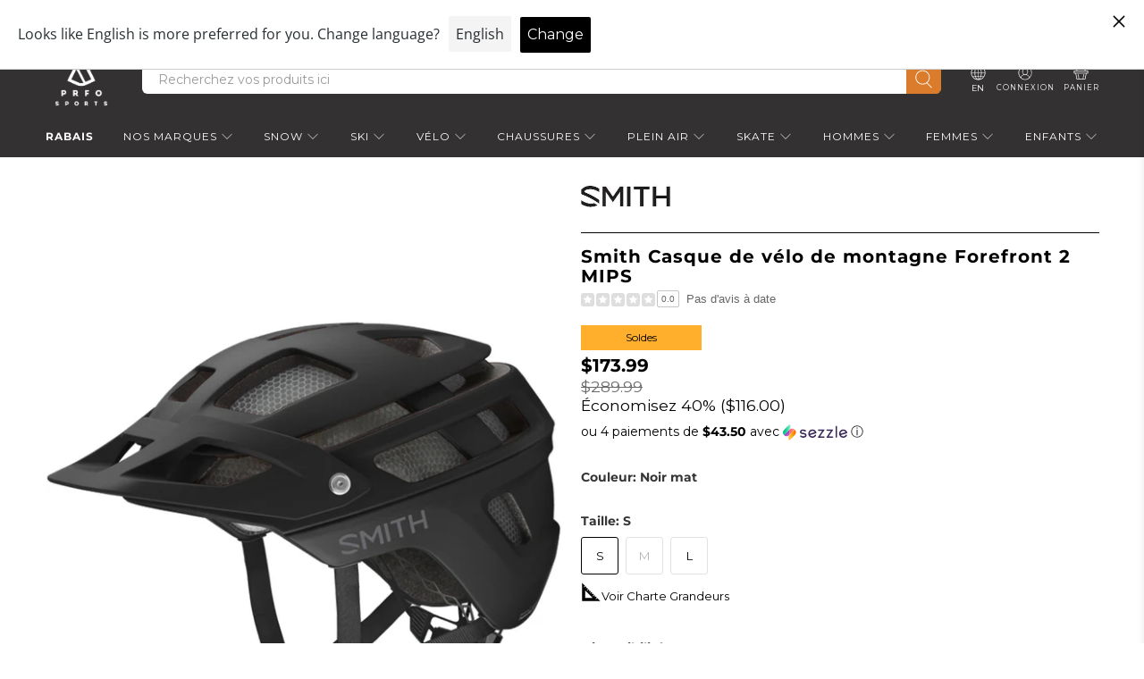

--- FILE ---
content_type: text/html; charset=utf-8
request_url: https://www.prfo.com/fr/products/smith-forefront-2-mips-mountain-bike-helmet
body_size: 74431
content:


 <!doctype html>
<html class="no-js no-touch" lang="fr">
<head>
 <script>
    window.Store = window.Store || {};
    window.Store.id = 1550629;
</script>
 <meta charset="utf-8">
 <meta http-equiv="cleartype" content="on">
 <meta name="robots" content="index,follow">
 <meta name="viewport" content="width=device-width,initial-scale=1">
 <meta name="theme-color" content="#ffffff">
 <link rel="canonical" href="https://www.prfo.com/fr/products/smith-forefront-2-mips-mountain-bike-helmet" />
  
<title>Smith Casque VTT Forefront 2 MIPS - PRFO Sports</title><meta name="description" content="Une évolution de notre casque Forefront primé, le Forefront 2 entièrement repensé est un casque à couverture complète idéal pour les cyclistes all-mountain qui exigent une protection, une ventilation et une intégration de lunettes supérieures. Pour une protection supplémentaire, Koroyd® a été étendu à l&#39;arrière du casque pour englober désormais entièrement le he" /><link rel="shortcut icon" type="image/x-icon" href="//www.prfo.com/cdn/shop/files/PRFO-sports_2019MasterLogo_PrimaryLockup_Black_1x_180x180.png?v=1613684475">
 <link rel="apple-touch-icon" href="//www.prfo.com/cdn/shop/files/PRFO-sports_2019MasterLogo_PrimaryLockup_Black_1x_180x180.png?v=1613684475"/>
 <link rel="apple-touch-icon" sizes="57x57" href="//www.prfo.com/cdn/shop/files/PRFO-sports_2019MasterLogo_PrimaryLockup_Black_1x_57x57.png?v=1613684475"/>
 <link rel="apple-touch-icon" sizes="60x60" href="//www.prfo.com/cdn/shop/files/PRFO-sports_2019MasterLogo_PrimaryLockup_Black_1x_60x60.png?v=1613684475"/>
 <link rel="apple-touch-icon" sizes="72x72" href="//www.prfo.com/cdn/shop/files/PRFO-sports_2019MasterLogo_PrimaryLockup_Black_1x_72x72.png?v=1613684475"/>
 <link rel="apple-touch-icon" sizes="76x76" href="//www.prfo.com/cdn/shop/files/PRFO-sports_2019MasterLogo_PrimaryLockup_Black_1x_76x76.png?v=1613684475"/>
 <link rel="apple-touch-icon" sizes="114x114" href="//www.prfo.com/cdn/shop/files/PRFO-sports_2019MasterLogo_PrimaryLockup_Black_1x_114x114.png?v=1613684475"/>
 <link rel="apple-touch-icon" sizes="180x180" href="//www.prfo.com/cdn/shop/files/PRFO-sports_2019MasterLogo_PrimaryLockup_Black_1x_180x180.png?v=1613684475"/>
 <link rel="apple-touch-icon" sizes="228x228" href="//www.prfo.com/cdn/shop/files/PRFO-sports_2019MasterLogo_PrimaryLockup_Black_1x_228x228.png?v=1613684475"/>

<meta name="author" content="PRFO Sports">
<meta property="og:url" content="https://www.prfo.com/fr/products/smith-forefront-2-mips-mountain-bike-helmet">
<meta property="og:site_name" content="PRFO Sports"><meta property="og:type" content="product">
 <meta property="og:title" content="Smith Casque de vélo de montagne Forefront 2 MIPS">
 <meta property="og:price:amount" content="173.99">
 <meta property="og:price:currency" content="CAD"><meta property="og:image" content="http://www.prfo.com/cdn/shop/products/smith-forefront-2-mips-mountain-bike-helmet-matte-sage-red-rock_600x.jpg?v=1585918748">
 <meta property="og:image:secure_url" content="https://www.prfo.com/cdn/shop/products/smith-forefront-2-mips-mountain-bike-helmet-matte-sage-red-rock_600x.jpg?v=1585918748"><meta property="og:image" content="http://www.prfo.com/cdn/shop/products/smith-forefront-2-mips-mountain-bike-helmet-matte-black_0b34a85a-6618-4763-a8e3-a77e47f25dd5_600x.jpg?v=1613744347">
 <meta property="og:image:secure_url" content="https://www.prfo.com/cdn/shop/products/smith-forefront-2-mips-mountain-bike-helmet-matte-black_0b34a85a-6618-4763-a8e3-a77e47f25dd5_600x.jpg?v=1613744347"><meta property="og:description" content="Une évolution de notre casque Forefront primé, le Forefront 2 entièrement repensé est un casque à couverture complète idéal pour les cyclistes all-mountain qui exigent une protection, une ventilation et une intégration de lunettes supérieures. Pour une protection supplémentaire, Koroyd® a été étendu à l&#39;arrière du casque pour englober désormais entièrement le he">
<meta name="twitter:card" content="summary"><meta name="twitter:title" content="Smith Casque de vélo de montagne Forefront 2 MIPS">
 <meta name="twitter:description" content="Une évolution de notre casque primé Forefront, le Forefront 2 entièrement repensé est un casque à couverture complète idéal pour les cyclistes all-mountain qui exigent une protection, une ventilation et une intégration de lunettes supérieures. Pour une protection supplémentaire, Koroyd® a été étendu à l&#39;arrière du casque pour englober désormais entièrement le casque. Les canaux d&#39;air internes sont combinés avec des ports d&#39;admission et d&#39;échappement ouverts pour maximiser la ventilation, tandis que les canaux AirEvac™ favorisent la circulation de l&#39;air pour éviter la formation de buée sur vos lunettes. Le Forefront 2 comporte également des canaux à l&#39;avant et à l&#39;arrière du casque pour le rangement des lunettes, ainsi qu&#39;une visière à trois positions qui pivote vers le haut pour permettre le rangement des lunettes. F Protection ventilée zonale avec matériau Koroyd breveté Structure squelettique intégrée Système d&#39;ajustement réglable VaporFit">
 <meta name="twitter:image" content="https://www.prfo.com/cdn/shop/products/smith-forefront-2-mips-mountain-bike-helmet-matte-sage-red-rock_240x.jpg?v=1585918748">
 <meta name="twitter:image:width" content="240">
 <meta name="twitter:image:height" content="240">
 <!-- DNS prefetches -->
 <link rel="dns-prefetch" href="https://cdn.shopify.com">
 <!-- Preconnects -->
 <link rel="preconnect" href="https://cdn.shopify.com" crossorigin>
 <link rel="preload" href="//www.prfo.com/cdn/shop/t/175/assets/styles.css?v=81624196074598168941762190596" as="style">
 <!-- CSS for Flex -->
 <link rel="stylesheet" href="//www.prfo.com/cdn/shop/t/175/assets/fancybox.css?v=30466120580444283401760984443">
 <link rel="stylesheet" href="//www.prfo.com/cdn/shop/t/175/assets/styles.css?v=81624196074598168941762190596">
 <link rel="stylesheet" href="//www.prfo.com/cdn/shop/t/175/assets/0-grid.css?v=37089412371059533171760984441">
 <link rel="stylesheet" href="//www.prfo.com/cdn/shop/t/175/assets/custom-css.css?v=80386709679090982621760984441">
 <link href="//www.prfo.com/cdn/shop/t/175/assets/custom.scss.css?v=138684227736452642751769097295" rel="stylesheet" type="text/css" media="all" />
 <link href="//www.prfo.com/cdn/shop/t/175/assets/powerreviews.css?v=157304500506148665061760984443" rel="stylesheet" type="text/css" media="all" />
 <noscript>
 <style>
      /* Insert styles for styles when JS is not loaded */
      .noscript {
        display: block;
      }
</style>
</noscript>
 <script>
    //PowerReviews Array	
    var powerreviews_array = new Array;
</script>
 <script>
    window.PXUTheme = window.PXUTheme || {};
    window.PXUTheme.version = '4.1.0';
    window.PXUTheme.name = 'Flex';
</script>
 <script>
    

window.PXUTheme = window.PXUTheme || {};


window.PXUTheme.info = {
  name: 'Flex',
  version: '3.0.0'
}


window.PXUTheme.currency = {};
window.PXUTheme.currency.show_multiple_currencies = false;
window.PXUTheme.currency.presentment_currency = "CAD";
window.PXUTheme.currency.default_currency = "USD";
window.PXUTheme.currency.display_format = "money_format";
window.PXUTheme.currency.money_format = "${{amount}}";
window.PXUTheme.currency.money_format_no_currency = "${{amount}}";
window.PXUTheme.currency.money_format_currency = "${{amount}} CAD";
window.PXUTheme.currency.native_multi_currency = false;
window.PXUTheme.currency.iso_code = "CAD";
window.PXUTheme.currency.symbol = "$";



window.PXUTheme.allCountryOptionTags = "\u003coption value=\"Canada\" data-provinces=\"[[\u0026quot;Alberta\u0026quot;,\u0026quot;Alberta\u0026quot;],[\u0026quot;British Columbia\u0026quot;,\u0026quot;Colombie-Britannique\u0026quot;],[\u0026quot;Manitoba\u0026quot;,\u0026quot;Manitoba\u0026quot;],[\u0026quot;New Brunswick\u0026quot;,\u0026quot;Nouveau-Brunswick\u0026quot;],[\u0026quot;Newfoundland and Labrador\u0026quot;,\u0026quot;Terre-Neuve-et-Labrador\u0026quot;],[\u0026quot;Northwest Territories\u0026quot;,\u0026quot;Territoires du Nord-Ouest\u0026quot;],[\u0026quot;Nova Scotia\u0026quot;,\u0026quot;Nouvelle-Écosse\u0026quot;],[\u0026quot;Nunavut\u0026quot;,\u0026quot;Nunavut\u0026quot;],[\u0026quot;Ontario\u0026quot;,\u0026quot;Ontario\u0026quot;],[\u0026quot;Prince Edward Island\u0026quot;,\u0026quot;Île-du-Prince-Édouard\u0026quot;],[\u0026quot;Quebec\u0026quot;,\u0026quot;Québec\u0026quot;],[\u0026quot;Saskatchewan\u0026quot;,\u0026quot;Saskatchewan\u0026quot;],[\u0026quot;Yukon\u0026quot;,\u0026quot;Yukon\u0026quot;]]\"\u003eCanada\u003c\/option\u003e\n\u003coption value=\"United States\" data-provinces=\"[[\u0026quot;Alabama\u0026quot;,\u0026quot;Alabama\u0026quot;],[\u0026quot;Alaska\u0026quot;,\u0026quot;Alaska\u0026quot;],[\u0026quot;American Samoa\u0026quot;,\u0026quot;Samoa américaines\u0026quot;],[\u0026quot;Arizona\u0026quot;,\u0026quot;Arizona\u0026quot;],[\u0026quot;Arkansas\u0026quot;,\u0026quot;Arkansas\u0026quot;],[\u0026quot;Armed Forces Americas\u0026quot;,\u0026quot;Forces armées des Amériques\u0026quot;],[\u0026quot;Armed Forces Europe\u0026quot;,\u0026quot;Forces armées d\u0026#39;Europe\u0026quot;],[\u0026quot;Armed Forces Pacific\u0026quot;,\u0026quot;Forces armées du Pacifique\u0026quot;],[\u0026quot;California\u0026quot;,\u0026quot;Californie\u0026quot;],[\u0026quot;Colorado\u0026quot;,\u0026quot;Colorado\u0026quot;],[\u0026quot;Connecticut\u0026quot;,\u0026quot;Connecticut\u0026quot;],[\u0026quot;Delaware\u0026quot;,\u0026quot;Delaware\u0026quot;],[\u0026quot;District of Columbia\u0026quot;,\u0026quot;Washington\u0026quot;],[\u0026quot;Federated States of Micronesia\u0026quot;,\u0026quot;Micronésie\u0026quot;],[\u0026quot;Florida\u0026quot;,\u0026quot;Floride\u0026quot;],[\u0026quot;Georgia\u0026quot;,\u0026quot;Géorgie\u0026quot;],[\u0026quot;Guam\u0026quot;,\u0026quot;Guam\u0026quot;],[\u0026quot;Hawaii\u0026quot;,\u0026quot;Hawaï\u0026quot;],[\u0026quot;Idaho\u0026quot;,\u0026quot;Idaho\u0026quot;],[\u0026quot;Illinois\u0026quot;,\u0026quot;Illinois\u0026quot;],[\u0026quot;Indiana\u0026quot;,\u0026quot;Indiana\u0026quot;],[\u0026quot;Iowa\u0026quot;,\u0026quot;Iowa\u0026quot;],[\u0026quot;Kansas\u0026quot;,\u0026quot;Kansas\u0026quot;],[\u0026quot;Kentucky\u0026quot;,\u0026quot;Kentucky\u0026quot;],[\u0026quot;Louisiana\u0026quot;,\u0026quot;Louisiane\u0026quot;],[\u0026quot;Maine\u0026quot;,\u0026quot;Maine\u0026quot;],[\u0026quot;Marshall Islands\u0026quot;,\u0026quot;Îles Marshall\u0026quot;],[\u0026quot;Maryland\u0026quot;,\u0026quot;Maryland\u0026quot;],[\u0026quot;Massachusetts\u0026quot;,\u0026quot;Massachusetts\u0026quot;],[\u0026quot;Michigan\u0026quot;,\u0026quot;Michigan\u0026quot;],[\u0026quot;Minnesota\u0026quot;,\u0026quot;Minnesota\u0026quot;],[\u0026quot;Mississippi\u0026quot;,\u0026quot;Mississippi\u0026quot;],[\u0026quot;Missouri\u0026quot;,\u0026quot;Missouri\u0026quot;],[\u0026quot;Montana\u0026quot;,\u0026quot;Montana\u0026quot;],[\u0026quot;Nebraska\u0026quot;,\u0026quot;Nebraska\u0026quot;],[\u0026quot;Nevada\u0026quot;,\u0026quot;Nevada\u0026quot;],[\u0026quot;New Hampshire\u0026quot;,\u0026quot;New Hampshire\u0026quot;],[\u0026quot;New Jersey\u0026quot;,\u0026quot;New Jersey\u0026quot;],[\u0026quot;New Mexico\u0026quot;,\u0026quot;Nouveau-Mexique\u0026quot;],[\u0026quot;New York\u0026quot;,\u0026quot;New York\u0026quot;],[\u0026quot;North Carolina\u0026quot;,\u0026quot;Caroline du Nord\u0026quot;],[\u0026quot;North Dakota\u0026quot;,\u0026quot;Dakota du Nord\u0026quot;],[\u0026quot;Northern Mariana Islands\u0026quot;,\u0026quot;Îles Mariannes du Nord\u0026quot;],[\u0026quot;Ohio\u0026quot;,\u0026quot;Ohio\u0026quot;],[\u0026quot;Oklahoma\u0026quot;,\u0026quot;Oklahoma\u0026quot;],[\u0026quot;Oregon\u0026quot;,\u0026quot;Oregon\u0026quot;],[\u0026quot;Palau\u0026quot;,\u0026quot;Palaos\u0026quot;],[\u0026quot;Pennsylvania\u0026quot;,\u0026quot;Pennsylvanie\u0026quot;],[\u0026quot;Puerto Rico\u0026quot;,\u0026quot;Porto Rico\u0026quot;],[\u0026quot;Rhode Island\u0026quot;,\u0026quot;Rhode Island\u0026quot;],[\u0026quot;South Carolina\u0026quot;,\u0026quot;Caroline du Sud\u0026quot;],[\u0026quot;South Dakota\u0026quot;,\u0026quot;Dakota du Sud\u0026quot;],[\u0026quot;Tennessee\u0026quot;,\u0026quot;Tennessee\u0026quot;],[\u0026quot;Texas\u0026quot;,\u0026quot;Texas\u0026quot;],[\u0026quot;Utah\u0026quot;,\u0026quot;Utah\u0026quot;],[\u0026quot;Vermont\u0026quot;,\u0026quot;Vermont\u0026quot;],[\u0026quot;Virgin Islands\u0026quot;,\u0026quot;Îles Vierges des États-Unis\u0026quot;],[\u0026quot;Virginia\u0026quot;,\u0026quot;Virginie\u0026quot;],[\u0026quot;Washington\u0026quot;,\u0026quot;État de Washington\u0026quot;],[\u0026quot;West Virginia\u0026quot;,\u0026quot;Virginie-Occidentale\u0026quot;],[\u0026quot;Wisconsin\u0026quot;,\u0026quot;Wisconsin\u0026quot;],[\u0026quot;Wyoming\u0026quot;,\u0026quot;Wyoming\u0026quot;]]\"\u003eÉtats-Unis\u003c\/option\u003e\n\u003coption value=\"---\" data-provinces=\"[]\"\u003e---\u003c\/option\u003e\n\u003coption value=\"Afghanistan\" data-provinces=\"[]\"\u003eAfghanistan\u003c\/option\u003e\n\u003coption value=\"South Africa\" data-provinces=\"[[\u0026quot;Eastern Cape\u0026quot;,\u0026quot;Cap oriental\u0026quot;],[\u0026quot;Free State\u0026quot;,\u0026quot;État-Libre\u0026quot;],[\u0026quot;Gauteng\u0026quot;,\u0026quot;Gauteng\u0026quot;],[\u0026quot;KwaZulu-Natal\u0026quot;,\u0026quot;KwaZulu-Natal\u0026quot;],[\u0026quot;Limpopo\u0026quot;,\u0026quot;Limpopo\u0026quot;],[\u0026quot;Mpumalanga\u0026quot;,\u0026quot;Mpumalanga\u0026quot;],[\u0026quot;North West\u0026quot;,\u0026quot;Nord-Ouest\u0026quot;],[\u0026quot;Northern Cape\u0026quot;,\u0026quot;Cap du Nord\u0026quot;],[\u0026quot;Western Cape\u0026quot;,\u0026quot;Cap occidental\u0026quot;]]\"\u003eAfrique du Sud\u003c\/option\u003e\n\u003coption value=\"Albania\" data-provinces=\"[]\"\u003eAlbanie\u003c\/option\u003e\n\u003coption value=\"Algeria\" data-provinces=\"[]\"\u003eAlgérie\u003c\/option\u003e\n\u003coption value=\"Germany\" data-provinces=\"[]\"\u003eAllemagne\u003c\/option\u003e\n\u003coption value=\"Andorra\" data-provinces=\"[]\"\u003eAndorre\u003c\/option\u003e\n\u003coption value=\"Angola\" data-provinces=\"[]\"\u003eAngola\u003c\/option\u003e\n\u003coption value=\"Anguilla\" data-provinces=\"[]\"\u003eAnguilla\u003c\/option\u003e\n\u003coption value=\"Antigua And Barbuda\" data-provinces=\"[]\"\u003eAntigua-et-Barbuda\u003c\/option\u003e\n\u003coption value=\"Saudi Arabia\" data-provinces=\"[]\"\u003eArabie saoudite\u003c\/option\u003e\n\u003coption value=\"Argentina\" data-provinces=\"[[\u0026quot;Buenos Aires\u0026quot;,\u0026quot;province de Buenos Aires\u0026quot;],[\u0026quot;Catamarca\u0026quot;,\u0026quot;province de Catamarca\u0026quot;],[\u0026quot;Chaco\u0026quot;,\u0026quot;province du Chaco\u0026quot;],[\u0026quot;Chubut\u0026quot;,\u0026quot;province de Chubut\u0026quot;],[\u0026quot;Ciudad Autónoma de Buenos Aires\u0026quot;,\u0026quot;ville Autonome de Buenos Aires\u0026quot;],[\u0026quot;Corrientes\u0026quot;,\u0026quot;province de Corrientes\u0026quot;],[\u0026quot;Córdoba\u0026quot;,\u0026quot;province de Córdoba\u0026quot;],[\u0026quot;Entre Ríos\u0026quot;,\u0026quot;province d’Entre Ríos\u0026quot;],[\u0026quot;Formosa\u0026quot;,\u0026quot;province de Formosa\u0026quot;],[\u0026quot;Jujuy\u0026quot;,\u0026quot;province de Jujuy\u0026quot;],[\u0026quot;La Pampa\u0026quot;,\u0026quot;province de La Pampa\u0026quot;],[\u0026quot;La Rioja\u0026quot;,\u0026quot;province de La Rioja\u0026quot;],[\u0026quot;Mendoza\u0026quot;,\u0026quot;province de Mendoza\u0026quot;],[\u0026quot;Misiones\u0026quot;,\u0026quot;province de Misiones\u0026quot;],[\u0026quot;Neuquén\u0026quot;,\u0026quot;province de Neuquén\u0026quot;],[\u0026quot;Río Negro\u0026quot;,\u0026quot;province de Río Negro\u0026quot;],[\u0026quot;Salta\u0026quot;,\u0026quot;province de Salta\u0026quot;],[\u0026quot;San Juan\u0026quot;,\u0026quot;province de San Juan\u0026quot;],[\u0026quot;San Luis\u0026quot;,\u0026quot;province de San Luis\u0026quot;],[\u0026quot;Santa Cruz\u0026quot;,\u0026quot;province de Santa Cruz\u0026quot;],[\u0026quot;Santa Fe\u0026quot;,\u0026quot;province de Santa Fe\u0026quot;],[\u0026quot;Santiago Del Estero\u0026quot;,\u0026quot;Santiago del Estero\u0026quot;],[\u0026quot;Tierra Del Fuego\u0026quot;,\u0026quot;Terre de Feu, Antarctique et Îles de l’Atlantique Sud\u0026quot;],[\u0026quot;Tucumán\u0026quot;,\u0026quot;province de Tucumán\u0026quot;]]\"\u003eArgentine\u003c\/option\u003e\n\u003coption value=\"Armenia\" data-provinces=\"[]\"\u003eArménie\u003c\/option\u003e\n\u003coption value=\"Aruba\" data-provinces=\"[]\"\u003eAruba\u003c\/option\u003e\n\u003coption value=\"Australia\" data-provinces=\"[[\u0026quot;Australian Capital Territory\u0026quot;,\u0026quot;Territoire de la capitale australienne\u0026quot;],[\u0026quot;New South Wales\u0026quot;,\u0026quot;Nouvelle-Galles du Sud\u0026quot;],[\u0026quot;Northern Territory\u0026quot;,\u0026quot;Territoire du Nord\u0026quot;],[\u0026quot;Queensland\u0026quot;,\u0026quot;Queensland\u0026quot;],[\u0026quot;South Australia\u0026quot;,\u0026quot;Australie-Méridionale\u0026quot;],[\u0026quot;Tasmania\u0026quot;,\u0026quot;Tasmanie\u0026quot;],[\u0026quot;Victoria\u0026quot;,\u0026quot;Victoria\u0026quot;],[\u0026quot;Western Australia\u0026quot;,\u0026quot;Australie-Occidentale\u0026quot;]]\"\u003eAustralie\u003c\/option\u003e\n\u003coption value=\"Austria\" data-provinces=\"[]\"\u003eAutriche\u003c\/option\u003e\n\u003coption value=\"Azerbaijan\" data-provinces=\"[]\"\u003eAzerbaïdjan\u003c\/option\u003e\n\u003coption value=\"Bahamas\" data-provinces=\"[]\"\u003eBahamas\u003c\/option\u003e\n\u003coption value=\"Bahrain\" data-provinces=\"[]\"\u003eBahreïn\u003c\/option\u003e\n\u003coption value=\"Bangladesh\" data-provinces=\"[]\"\u003eBangladesh\u003c\/option\u003e\n\u003coption value=\"Barbados\" data-provinces=\"[]\"\u003eBarbade\u003c\/option\u003e\n\u003coption value=\"Belgium\" data-provinces=\"[]\"\u003eBelgique\u003c\/option\u003e\n\u003coption value=\"Belize\" data-provinces=\"[]\"\u003eBelize\u003c\/option\u003e\n\u003coption value=\"Benin\" data-provinces=\"[]\"\u003eBénin\u003c\/option\u003e\n\u003coption value=\"Bermuda\" data-provinces=\"[]\"\u003eBermudes\u003c\/option\u003e\n\u003coption value=\"Bhutan\" data-provinces=\"[]\"\u003eBhoutan\u003c\/option\u003e\n\u003coption value=\"Belarus\" data-provinces=\"[]\"\u003eBiélorussie\u003c\/option\u003e\n\u003coption value=\"Bolivia\" data-provinces=\"[]\"\u003eBolivie\u003c\/option\u003e\n\u003coption value=\"Bosnia And Herzegovina\" data-provinces=\"[]\"\u003eBosnie-Herzégovine\u003c\/option\u003e\n\u003coption value=\"Botswana\" data-provinces=\"[]\"\u003eBotswana\u003c\/option\u003e\n\u003coption value=\"Brazil\" data-provinces=\"[[\u0026quot;Acre\u0026quot;,\u0026quot;Acre\u0026quot;],[\u0026quot;Alagoas\u0026quot;,\u0026quot;Alagoas\u0026quot;],[\u0026quot;Amapá\u0026quot;,\u0026quot;Amapá\u0026quot;],[\u0026quot;Amazonas\u0026quot;,\u0026quot;Amazonas\u0026quot;],[\u0026quot;Bahia\u0026quot;,\u0026quot;Bahia\u0026quot;],[\u0026quot;Ceará\u0026quot;,\u0026quot;Ceará\u0026quot;],[\u0026quot;Distrito Federal\u0026quot;,\u0026quot;District Fédéral\u0026quot;],[\u0026quot;Espírito Santo\u0026quot;,\u0026quot;Espírito Santo\u0026quot;],[\u0026quot;Goiás\u0026quot;,\u0026quot;Goiás\u0026quot;],[\u0026quot;Maranhão\u0026quot;,\u0026quot;Maranhão\u0026quot;],[\u0026quot;Mato Grosso\u0026quot;,\u0026quot;Mato Grosso\u0026quot;],[\u0026quot;Mato Grosso do Sul\u0026quot;,\u0026quot;Mato Grosso do Sul\u0026quot;],[\u0026quot;Minas Gerais\u0026quot;,\u0026quot;Minas Gerais\u0026quot;],[\u0026quot;Paraná\u0026quot;,\u0026quot;Paraná\u0026quot;],[\u0026quot;Paraíba\u0026quot;,\u0026quot;Paraíba\u0026quot;],[\u0026quot;Pará\u0026quot;,\u0026quot;Pará\u0026quot;],[\u0026quot;Pernambuco\u0026quot;,\u0026quot;Pernambouc\u0026quot;],[\u0026quot;Piauí\u0026quot;,\u0026quot;Piauí\u0026quot;],[\u0026quot;Rio Grande do Norte\u0026quot;,\u0026quot;Rio Grande do Norte\u0026quot;],[\u0026quot;Rio Grande do Sul\u0026quot;,\u0026quot;Rio Grande do Sul\u0026quot;],[\u0026quot;Rio de Janeiro\u0026quot;,\u0026quot;État de Rio de Janeiro\u0026quot;],[\u0026quot;Rondônia\u0026quot;,\u0026quot;Rondônia\u0026quot;],[\u0026quot;Roraima\u0026quot;,\u0026quot;Roraima\u0026quot;],[\u0026quot;Santa Catarina\u0026quot;,\u0026quot;Santa Catarina\u0026quot;],[\u0026quot;Sergipe\u0026quot;,\u0026quot;Sergipe\u0026quot;],[\u0026quot;São Paulo\u0026quot;,\u0026quot;État de São Paulo\u0026quot;],[\u0026quot;Tocantins\u0026quot;,\u0026quot;Tocantins\u0026quot;]]\"\u003eBrésil\u003c\/option\u003e\n\u003coption value=\"Brunei\" data-provinces=\"[]\"\u003eBrunei\u003c\/option\u003e\n\u003coption value=\"Bulgaria\" data-provinces=\"[]\"\u003eBulgarie\u003c\/option\u003e\n\u003coption value=\"Burkina Faso\" data-provinces=\"[]\"\u003eBurkina Faso\u003c\/option\u003e\n\u003coption value=\"Burundi\" data-provinces=\"[]\"\u003eBurundi\u003c\/option\u003e\n\u003coption value=\"Cambodia\" data-provinces=\"[]\"\u003eCambodge\u003c\/option\u003e\n\u003coption value=\"Republic of Cameroon\" data-provinces=\"[]\"\u003eCameroun\u003c\/option\u003e\n\u003coption value=\"Canada\" data-provinces=\"[[\u0026quot;Alberta\u0026quot;,\u0026quot;Alberta\u0026quot;],[\u0026quot;British Columbia\u0026quot;,\u0026quot;Colombie-Britannique\u0026quot;],[\u0026quot;Manitoba\u0026quot;,\u0026quot;Manitoba\u0026quot;],[\u0026quot;New Brunswick\u0026quot;,\u0026quot;Nouveau-Brunswick\u0026quot;],[\u0026quot;Newfoundland and Labrador\u0026quot;,\u0026quot;Terre-Neuve-et-Labrador\u0026quot;],[\u0026quot;Northwest Territories\u0026quot;,\u0026quot;Territoires du Nord-Ouest\u0026quot;],[\u0026quot;Nova Scotia\u0026quot;,\u0026quot;Nouvelle-Écosse\u0026quot;],[\u0026quot;Nunavut\u0026quot;,\u0026quot;Nunavut\u0026quot;],[\u0026quot;Ontario\u0026quot;,\u0026quot;Ontario\u0026quot;],[\u0026quot;Prince Edward Island\u0026quot;,\u0026quot;Île-du-Prince-Édouard\u0026quot;],[\u0026quot;Quebec\u0026quot;,\u0026quot;Québec\u0026quot;],[\u0026quot;Saskatchewan\u0026quot;,\u0026quot;Saskatchewan\u0026quot;],[\u0026quot;Yukon\u0026quot;,\u0026quot;Yukon\u0026quot;]]\"\u003eCanada\u003c\/option\u003e\n\u003coption value=\"Cape Verde\" data-provinces=\"[]\"\u003eCap-Vert\u003c\/option\u003e\n\u003coption value=\"Chile\" data-provinces=\"[[\u0026quot;Antofagasta\u0026quot;,\u0026quot;Région d’Antofagasta\u0026quot;],[\u0026quot;Araucanía\u0026quot;,\u0026quot;Région d’Araucanie\u0026quot;],[\u0026quot;Arica and Parinacota\u0026quot;,\u0026quot;Région d’Arica et Parinacota\u0026quot;],[\u0026quot;Atacama\u0026quot;,\u0026quot;Région d’Atacama\u0026quot;],[\u0026quot;Aysén\u0026quot;,\u0026quot;Région Aisén del General Carlos Ibáñez del Campo\u0026quot;],[\u0026quot;Biobío\u0026quot;,\u0026quot;Région du Biobío\u0026quot;],[\u0026quot;Coquimbo\u0026quot;,\u0026quot;Région de Coquimbo\u0026quot;],[\u0026quot;Los Lagos\u0026quot;,\u0026quot;Région des Lacs\u0026quot;],[\u0026quot;Los Ríos\u0026quot;,\u0026quot;Région des Fleuves\u0026quot;],[\u0026quot;Magallanes\u0026quot;,\u0026quot;Région de Magallanes et de l’Antarctique chilien\u0026quot;],[\u0026quot;Maule\u0026quot;,\u0026quot;Région du Maule\u0026quot;],[\u0026quot;O\u0026#39;Higgins\u0026quot;,\u0026quot;Région du Libertador General Bernardo O’Higgins\u0026quot;],[\u0026quot;Santiago\u0026quot;,\u0026quot;Région métropolitaine de Santiago\u0026quot;],[\u0026quot;Tarapacá\u0026quot;,\u0026quot;Région de Tarapacá\u0026quot;],[\u0026quot;Valparaíso\u0026quot;,\u0026quot;Région de Valparaíso\u0026quot;],[\u0026quot;Ñuble\u0026quot;,\u0026quot;Région de Ñuble\u0026quot;]]\"\u003eChili\u003c\/option\u003e\n\u003coption value=\"China\" data-provinces=\"[[\u0026quot;Anhui\u0026quot;,\u0026quot;Anhui\u0026quot;],[\u0026quot;Beijing\u0026quot;,\u0026quot;Pékin\u0026quot;],[\u0026quot;Chongqing\u0026quot;,\u0026quot;Chongqing\u0026quot;],[\u0026quot;Fujian\u0026quot;,\u0026quot;Fujian\u0026quot;],[\u0026quot;Gansu\u0026quot;,\u0026quot;Gansu\u0026quot;],[\u0026quot;Guangdong\u0026quot;,\u0026quot;Guangdong\u0026quot;],[\u0026quot;Guangxi\u0026quot;,\u0026quot;Guangxi\u0026quot;],[\u0026quot;Guizhou\u0026quot;,\u0026quot;Guizhou\u0026quot;],[\u0026quot;Hainan\u0026quot;,\u0026quot;Hainan\u0026quot;],[\u0026quot;Hebei\u0026quot;,\u0026quot;Hebei\u0026quot;],[\u0026quot;Heilongjiang\u0026quot;,\u0026quot;Heilongjiang\u0026quot;],[\u0026quot;Henan\u0026quot;,\u0026quot;Henan\u0026quot;],[\u0026quot;Hubei\u0026quot;,\u0026quot;Hubei\u0026quot;],[\u0026quot;Hunan\u0026quot;,\u0026quot;Hunan\u0026quot;],[\u0026quot;Inner Mongolia\u0026quot;,\u0026quot;Mongolie-Intérieure\u0026quot;],[\u0026quot;Jiangsu\u0026quot;,\u0026quot;Jiangsu\u0026quot;],[\u0026quot;Jiangxi\u0026quot;,\u0026quot;Jiangxi\u0026quot;],[\u0026quot;Jilin\u0026quot;,\u0026quot;Jilin\u0026quot;],[\u0026quot;Liaoning\u0026quot;,\u0026quot;Liaoning\u0026quot;],[\u0026quot;Ningxia\u0026quot;,\u0026quot;Níngxià\u0026quot;],[\u0026quot;Qinghai\u0026quot;,\u0026quot;Qinghai\u0026quot;],[\u0026quot;Shaanxi\u0026quot;,\u0026quot;Shaanxi\u0026quot;],[\u0026quot;Shandong\u0026quot;,\u0026quot;Shandong\u0026quot;],[\u0026quot;Shanghai\u0026quot;,\u0026quot;Shanghai\u0026quot;],[\u0026quot;Shanxi\u0026quot;,\u0026quot;Shanxi\u0026quot;],[\u0026quot;Sichuan\u0026quot;,\u0026quot;Sichuan\u0026quot;],[\u0026quot;Tianjin\u0026quot;,\u0026quot;Tianjin\u0026quot;],[\u0026quot;Xinjiang\u0026quot;,\u0026quot;Xinjiang\u0026quot;],[\u0026quot;Xizang\u0026quot;,\u0026quot;Région autonome du Tibet\u0026quot;],[\u0026quot;Yunnan\u0026quot;,\u0026quot;Yunnan\u0026quot;],[\u0026quot;Zhejiang\u0026quot;,\u0026quot;Zhejiang\u0026quot;]]\"\u003eChine\u003c\/option\u003e\n\u003coption value=\"Cyprus\" data-provinces=\"[]\"\u003eChypre\u003c\/option\u003e\n\u003coption value=\"Colombia\" data-provinces=\"[[\u0026quot;Amazonas\u0026quot;,\u0026quot;Amazonas\u0026quot;],[\u0026quot;Antioquia\u0026quot;,\u0026quot;Antioquia\u0026quot;],[\u0026quot;Arauca\u0026quot;,\u0026quot;Arauca\u0026quot;],[\u0026quot;Atlántico\u0026quot;,\u0026quot;Atlántico\u0026quot;],[\u0026quot;Bogotá, D.C.\u0026quot;,\u0026quot;Bogota\u0026quot;],[\u0026quot;Bolívar\u0026quot;,\u0026quot;Bolívar\u0026quot;],[\u0026quot;Boyacá\u0026quot;,\u0026quot;Boyacá\u0026quot;],[\u0026quot;Caldas\u0026quot;,\u0026quot;Caldas\u0026quot;],[\u0026quot;Caquetá\u0026quot;,\u0026quot;Caquetá\u0026quot;],[\u0026quot;Casanare\u0026quot;,\u0026quot;Casanare\u0026quot;],[\u0026quot;Cauca\u0026quot;,\u0026quot;Cauca\u0026quot;],[\u0026quot;Cesar\u0026quot;,\u0026quot;Cesar\u0026quot;],[\u0026quot;Chocó\u0026quot;,\u0026quot;Chocó\u0026quot;],[\u0026quot;Cundinamarca\u0026quot;,\u0026quot;Cundinamarca\u0026quot;],[\u0026quot;Córdoba\u0026quot;,\u0026quot;Córdoba\u0026quot;],[\u0026quot;Guainía\u0026quot;,\u0026quot;Guainía\u0026quot;],[\u0026quot;Guaviare\u0026quot;,\u0026quot;Guaviare\u0026quot;],[\u0026quot;Huila\u0026quot;,\u0026quot;Huila\u0026quot;],[\u0026quot;La Guajira\u0026quot;,\u0026quot;La Guajira\u0026quot;],[\u0026quot;Magdalena\u0026quot;,\u0026quot;Magdalena\u0026quot;],[\u0026quot;Meta\u0026quot;,\u0026quot;Meta\u0026quot;],[\u0026quot;Nariño\u0026quot;,\u0026quot;Nariño\u0026quot;],[\u0026quot;Norte de Santander\u0026quot;,\u0026quot;Norte de Santander\u0026quot;],[\u0026quot;Putumayo\u0026quot;,\u0026quot;Putumayo\u0026quot;],[\u0026quot;Quindío\u0026quot;,\u0026quot;Quindío\u0026quot;],[\u0026quot;Risaralda\u0026quot;,\u0026quot;Risaralda\u0026quot;],[\u0026quot;San Andrés, Providencia y Santa Catalina\u0026quot;,\u0026quot;Archipel de San Andrés, Providencia et Santa Catalina\u0026quot;],[\u0026quot;Santander\u0026quot;,\u0026quot;Santander\u0026quot;],[\u0026quot;Sucre\u0026quot;,\u0026quot;Sucre\u0026quot;],[\u0026quot;Tolima\u0026quot;,\u0026quot;Tolima\u0026quot;],[\u0026quot;Valle del Cauca\u0026quot;,\u0026quot;Valle del Cauca\u0026quot;],[\u0026quot;Vaupés\u0026quot;,\u0026quot;Vaupés\u0026quot;],[\u0026quot;Vichada\u0026quot;,\u0026quot;Vichada\u0026quot;]]\"\u003eColombie\u003c\/option\u003e\n\u003coption value=\"Comoros\" data-provinces=\"[]\"\u003eComores\u003c\/option\u003e\n\u003coption value=\"Congo\" data-provinces=\"[]\"\u003eCongo-Brazzaville\u003c\/option\u003e\n\u003coption value=\"Congo, The Democratic Republic Of The\" data-provinces=\"[]\"\u003eCongo-Kinshasa\u003c\/option\u003e\n\u003coption value=\"South Korea\" data-provinces=\"[[\u0026quot;Busan\u0026quot;,\u0026quot;Busan\u0026quot;],[\u0026quot;Chungbuk\u0026quot;,\u0026quot;Chungcheongbuk\u0026quot;],[\u0026quot;Chungnam\u0026quot;,\u0026quot;Chungcheong du Sud\u0026quot;],[\u0026quot;Daegu\u0026quot;,\u0026quot;Daegu\u0026quot;],[\u0026quot;Daejeon\u0026quot;,\u0026quot;Daejeon\u0026quot;],[\u0026quot;Gangwon\u0026quot;,\u0026quot;Gangwon\u0026quot;],[\u0026quot;Gwangju\u0026quot;,\u0026quot;Gwangju\u0026quot;],[\u0026quot;Gyeongbuk\u0026quot;,\u0026quot;Gyeongsang du Nord\u0026quot;],[\u0026quot;Gyeonggi\u0026quot;,\u0026quot;Gyeonggi\u0026quot;],[\u0026quot;Gyeongnam\u0026quot;,\u0026quot;Gyeongsang du Sud\u0026quot;],[\u0026quot;Incheon\u0026quot;,\u0026quot;Incheon\u0026quot;],[\u0026quot;Jeju\u0026quot;,\u0026quot;Jeju-do\u0026quot;],[\u0026quot;Jeonbuk\u0026quot;,\u0026quot;Jeolla du Nord\u0026quot;],[\u0026quot;Jeonnam\u0026quot;,\u0026quot;Jeolla du Sud\u0026quot;],[\u0026quot;Sejong\u0026quot;,\u0026quot;Sejong\u0026quot;],[\u0026quot;Seoul\u0026quot;,\u0026quot;Séoul\u0026quot;],[\u0026quot;Ulsan\u0026quot;,\u0026quot;Ulsan\u0026quot;]]\"\u003eCorée du Sud\u003c\/option\u003e\n\u003coption value=\"Costa Rica\" data-provinces=\"[[\u0026quot;Alajuela\u0026quot;,\u0026quot;Alajuela\u0026quot;],[\u0026quot;Cartago\u0026quot;,\u0026quot;Cartago\u0026quot;],[\u0026quot;Guanacaste\u0026quot;,\u0026quot;Guanacaste\u0026quot;],[\u0026quot;Heredia\u0026quot;,\u0026quot;Heredia\u0026quot;],[\u0026quot;Limón\u0026quot;,\u0026quot;Limón\u0026quot;],[\u0026quot;Puntarenas\u0026quot;,\u0026quot;Puntarenas\u0026quot;],[\u0026quot;San José\u0026quot;,\u0026quot;San José\u0026quot;]]\"\u003eCosta Rica\u003c\/option\u003e\n\u003coption value=\"Croatia\" data-provinces=\"[]\"\u003eCroatie\u003c\/option\u003e\n\u003coption value=\"Curaçao\" data-provinces=\"[]\"\u003eCuraçao\u003c\/option\u003e\n\u003coption value=\"Côte d'Ivoire\" data-provinces=\"[]\"\u003eCôte d’Ivoire\u003c\/option\u003e\n\u003coption value=\"Denmark\" data-provinces=\"[]\"\u003eDanemark\u003c\/option\u003e\n\u003coption value=\"Djibouti\" data-provinces=\"[]\"\u003eDjibouti\u003c\/option\u003e\n\u003coption value=\"Dominica\" data-provinces=\"[]\"\u003eDominique\u003c\/option\u003e\n\u003coption value=\"Egypt\" data-provinces=\"[[\u0026quot;6th of October\u0026quot;,\u0026quot;6 octobre\u0026quot;],[\u0026quot;Al Sharqia\u0026quot;,\u0026quot;Ach-Charqiya\u0026quot;],[\u0026quot;Alexandria\u0026quot;,\u0026quot;Gouvernorat d’Alexandrie\u0026quot;],[\u0026quot;Aswan\u0026quot;,\u0026quot;Gouvernorat d’Assouan\u0026quot;],[\u0026quot;Asyut\u0026quot;,\u0026quot;Gouvernorat d’Assiout\u0026quot;],[\u0026quot;Beheira\u0026quot;,\u0026quot;Gouvernorat de Beheira\u0026quot;],[\u0026quot;Beni Suef\u0026quot;,\u0026quot;Gouvernorat de Beni Souef\u0026quot;],[\u0026quot;Cairo\u0026quot;,\u0026quot;Gouvernorat du Caire\u0026quot;],[\u0026quot;Dakahlia\u0026quot;,\u0026quot;Gouvernorat de Dakahleya\u0026quot;],[\u0026quot;Damietta\u0026quot;,\u0026quot;Gouvernorat de Damiette\u0026quot;],[\u0026quot;Faiyum\u0026quot;,\u0026quot;Gouvernorat du Fayoum\u0026quot;],[\u0026quot;Gharbia\u0026quot;,\u0026quot;Gouvernorat de Gharbeya\u0026quot;],[\u0026quot;Giza\u0026quot;,\u0026quot;Gouvernorat de Gizeh\u0026quot;],[\u0026quot;Helwan\u0026quot;,\u0026quot;Helwan\u0026quot;],[\u0026quot;Ismailia\u0026quot;,\u0026quot;Gouvernorat d’Ismaïlia\u0026quot;],[\u0026quot;Kafr el-Sheikh\u0026quot;,\u0026quot;Gouvernorat de Kafr el-Cheik\u0026quot;],[\u0026quot;Luxor\u0026quot;,\u0026quot;Gouvernorat de Louxor\u0026quot;],[\u0026quot;Matrouh\u0026quot;,\u0026quot;Gouvernorat de Marsa-Matruh\u0026quot;],[\u0026quot;Minya\u0026quot;,\u0026quot;Gouvernorat de Minya\u0026quot;],[\u0026quot;Monufia\u0026quot;,\u0026quot;Gouvernorat de Menufeya\u0026quot;],[\u0026quot;New Valley\u0026quot;,\u0026quot;Gouvernorat de la Nouvelle-Vallée\u0026quot;],[\u0026quot;North Sinai\u0026quot;,\u0026quot;Gouvernorat du Sinaï Nord\u0026quot;],[\u0026quot;Port Said\u0026quot;,\u0026quot;Gouvernorat de Port-Saïd\u0026quot;],[\u0026quot;Qalyubia\u0026quot;,\u0026quot;Gouvernorat de Qalyubiya\u0026quot;],[\u0026quot;Qena\u0026quot;,\u0026quot;gouvernorat de Qena\u0026quot;],[\u0026quot;Red Sea\u0026quot;,\u0026quot;Gouvernorat de la Mer-Rouge\u0026quot;],[\u0026quot;Sohag\u0026quot;,\u0026quot;Gouvernorat de Sohag\u0026quot;],[\u0026quot;South Sinai\u0026quot;,\u0026quot;Gouvernorat du Sinaï Sud\u0026quot;],[\u0026quot;Suez\u0026quot;,\u0026quot;Gouvernorat de Suez\u0026quot;]]\"\u003eÉgypte\u003c\/option\u003e\n\u003coption value=\"United Arab Emirates\" data-provinces=\"[[\u0026quot;Abu Dhabi\u0026quot;,\u0026quot;Abou Dabi\u0026quot;],[\u0026quot;Ajman\u0026quot;,\u0026quot;Ajman\u0026quot;],[\u0026quot;Dubai\u0026quot;,\u0026quot;Dubaï\u0026quot;],[\u0026quot;Fujairah\u0026quot;,\u0026quot;Fujaïrah\u0026quot;],[\u0026quot;Ras al-Khaimah\u0026quot;,\u0026quot;Ras el Khaïmah\u0026quot;],[\u0026quot;Sharjah\u0026quot;,\u0026quot;Charjah\u0026quot;],[\u0026quot;Umm al-Quwain\u0026quot;,\u0026quot;Oumm al Qaïwaïn\u0026quot;]]\"\u003eÉmirats arabes unis\u003c\/option\u003e\n\u003coption value=\"Ecuador\" data-provinces=\"[]\"\u003eÉquateur\u003c\/option\u003e\n\u003coption value=\"Eritrea\" data-provinces=\"[]\"\u003eÉrythrée\u003c\/option\u003e\n\u003coption value=\"Spain\" data-provinces=\"[[\u0026quot;A Coruña\u0026quot;,\u0026quot;province de La Corogne\u0026quot;],[\u0026quot;Albacete\u0026quot;,\u0026quot;province d’Albacete\u0026quot;],[\u0026quot;Alicante\u0026quot;,\u0026quot;province d’Alicante\u0026quot;],[\u0026quot;Almería\u0026quot;,\u0026quot;province d’Almería\u0026quot;],[\u0026quot;Asturias\u0026quot;,\u0026quot;Asturias\u0026quot;],[\u0026quot;Badajoz\u0026quot;,\u0026quot;province de Badajoz\u0026quot;],[\u0026quot;Balears\u0026quot;,\u0026quot;Îles Baléares²\u0026quot;],[\u0026quot;Barcelona\u0026quot;,\u0026quot;province de Barcelone\u0026quot;],[\u0026quot;Burgos\u0026quot;,\u0026quot;province de Burgos\u0026quot;],[\u0026quot;Cantabria\u0026quot;,\u0026quot;Cantabrie²\u0026quot;],[\u0026quot;Castellón\u0026quot;,\u0026quot;province de Castellón\u0026quot;],[\u0026quot;Ceuta\u0026quot;,\u0026quot;Ceuta\u0026quot;],[\u0026quot;Ciudad Real\u0026quot;,\u0026quot;province de Ciudad Real\u0026quot;],[\u0026quot;Cuenca\u0026quot;,\u0026quot;province de Cuenca\u0026quot;],[\u0026quot;Cáceres\u0026quot;,\u0026quot;province de Cáceres\u0026quot;],[\u0026quot;Cádiz\u0026quot;,\u0026quot;province de Cadix\u0026quot;],[\u0026quot;Córdoba\u0026quot;,\u0026quot;province de Cordoue\u0026quot;],[\u0026quot;Girona\u0026quot;,\u0026quot;province de Gérone\u0026quot;],[\u0026quot;Granada\u0026quot;,\u0026quot;province de Grenade\u0026quot;],[\u0026quot;Guadalajara\u0026quot;,\u0026quot;province de Guadalajara\u0026quot;],[\u0026quot;Guipúzcoa\u0026quot;,\u0026quot;Guipuscoa\u0026quot;],[\u0026quot;Huelva\u0026quot;,\u0026quot;province de Huelva\u0026quot;],[\u0026quot;Huesca\u0026quot;,\u0026quot;province de Huesca\u0026quot;],[\u0026quot;Jaén\u0026quot;,\u0026quot;province de Jaén\u0026quot;],[\u0026quot;La Rioja\u0026quot;,\u0026quot;La Rioja\u0026quot;],[\u0026quot;Las Palmas\u0026quot;,\u0026quot;province de Las Palmas\u0026quot;],[\u0026quot;León\u0026quot;,\u0026quot;province de León\u0026quot;],[\u0026quot;Lleida\u0026quot;,\u0026quot;province de Lérida\u0026quot;],[\u0026quot;Lugo\u0026quot;,\u0026quot;province de Lugo\u0026quot;],[\u0026quot;Madrid\u0026quot;,\u0026quot;province de Madrid\u0026quot;],[\u0026quot;Melilla\u0026quot;,\u0026quot;Melilla\u0026quot;],[\u0026quot;Murcia\u0026quot;,\u0026quot;province de Murcie\u0026quot;],[\u0026quot;Málaga\u0026quot;,\u0026quot;province de Málaga\u0026quot;],[\u0026quot;Navarra\u0026quot;,\u0026quot;communauté forale de Navarre²\u0026quot;],[\u0026quot;Ourense\u0026quot;,\u0026quot;province d’Ourense\u0026quot;],[\u0026quot;Palencia\u0026quot;,\u0026quot;province de Palencia\u0026quot;],[\u0026quot;Pontevedra\u0026quot;,\u0026quot;province de Pontevedra\u0026quot;],[\u0026quot;Salamanca\u0026quot;,\u0026quot;province de Salamanque\u0026quot;],[\u0026quot;Santa Cruz de Tenerife\u0026quot;,\u0026quot;province de Santa Cruz de Ténérife\u0026quot;],[\u0026quot;Segovia\u0026quot;,\u0026quot;province de Ségovie\u0026quot;],[\u0026quot;Sevilla\u0026quot;,\u0026quot;province de Séville\u0026quot;],[\u0026quot;Soria\u0026quot;,\u0026quot;province de Soria\u0026quot;],[\u0026quot;Tarragona\u0026quot;,\u0026quot;province de Tarragone\u0026quot;],[\u0026quot;Teruel\u0026quot;,\u0026quot;province de Teruel\u0026quot;],[\u0026quot;Toledo\u0026quot;,\u0026quot;province de Tolède\u0026quot;],[\u0026quot;Valencia\u0026quot;,\u0026quot;province de Valence\u0026quot;],[\u0026quot;Valladolid\u0026quot;,\u0026quot;province de Valladolid\u0026quot;],[\u0026quot;Vizcaya\u0026quot;,\u0026quot;Biscaye\u0026quot;],[\u0026quot;Zamora\u0026quot;,\u0026quot;province de Zamora\u0026quot;],[\u0026quot;Zaragoza\u0026quot;,\u0026quot;province de Saragosse\u0026quot;],[\u0026quot;Álava\u0026quot;,\u0026quot;province d’Alava\u0026quot;],[\u0026quot;Ávila\u0026quot;,\u0026quot;province d’Ávila\u0026quot;]]\"\u003eEspagne\u003c\/option\u003e\n\u003coption value=\"Estonia\" data-provinces=\"[]\"\u003eEstonie\u003c\/option\u003e\n\u003coption value=\"Eswatini\" data-provinces=\"[]\"\u003eEswatini\u003c\/option\u003e\n\u003coption value=\"Holy See (Vatican City State)\" data-provinces=\"[]\"\u003eÉtat de la Cité du Vatican\u003c\/option\u003e\n\u003coption value=\"United States\" data-provinces=\"[[\u0026quot;Alabama\u0026quot;,\u0026quot;Alabama\u0026quot;],[\u0026quot;Alaska\u0026quot;,\u0026quot;Alaska\u0026quot;],[\u0026quot;American Samoa\u0026quot;,\u0026quot;Samoa américaines\u0026quot;],[\u0026quot;Arizona\u0026quot;,\u0026quot;Arizona\u0026quot;],[\u0026quot;Arkansas\u0026quot;,\u0026quot;Arkansas\u0026quot;],[\u0026quot;Armed Forces Americas\u0026quot;,\u0026quot;Forces armées des Amériques\u0026quot;],[\u0026quot;Armed Forces Europe\u0026quot;,\u0026quot;Forces armées d\u0026#39;Europe\u0026quot;],[\u0026quot;Armed Forces Pacific\u0026quot;,\u0026quot;Forces armées du Pacifique\u0026quot;],[\u0026quot;California\u0026quot;,\u0026quot;Californie\u0026quot;],[\u0026quot;Colorado\u0026quot;,\u0026quot;Colorado\u0026quot;],[\u0026quot;Connecticut\u0026quot;,\u0026quot;Connecticut\u0026quot;],[\u0026quot;Delaware\u0026quot;,\u0026quot;Delaware\u0026quot;],[\u0026quot;District of Columbia\u0026quot;,\u0026quot;Washington\u0026quot;],[\u0026quot;Federated States of Micronesia\u0026quot;,\u0026quot;Micronésie\u0026quot;],[\u0026quot;Florida\u0026quot;,\u0026quot;Floride\u0026quot;],[\u0026quot;Georgia\u0026quot;,\u0026quot;Géorgie\u0026quot;],[\u0026quot;Guam\u0026quot;,\u0026quot;Guam\u0026quot;],[\u0026quot;Hawaii\u0026quot;,\u0026quot;Hawaï\u0026quot;],[\u0026quot;Idaho\u0026quot;,\u0026quot;Idaho\u0026quot;],[\u0026quot;Illinois\u0026quot;,\u0026quot;Illinois\u0026quot;],[\u0026quot;Indiana\u0026quot;,\u0026quot;Indiana\u0026quot;],[\u0026quot;Iowa\u0026quot;,\u0026quot;Iowa\u0026quot;],[\u0026quot;Kansas\u0026quot;,\u0026quot;Kansas\u0026quot;],[\u0026quot;Kentucky\u0026quot;,\u0026quot;Kentucky\u0026quot;],[\u0026quot;Louisiana\u0026quot;,\u0026quot;Louisiane\u0026quot;],[\u0026quot;Maine\u0026quot;,\u0026quot;Maine\u0026quot;],[\u0026quot;Marshall Islands\u0026quot;,\u0026quot;Îles Marshall\u0026quot;],[\u0026quot;Maryland\u0026quot;,\u0026quot;Maryland\u0026quot;],[\u0026quot;Massachusetts\u0026quot;,\u0026quot;Massachusetts\u0026quot;],[\u0026quot;Michigan\u0026quot;,\u0026quot;Michigan\u0026quot;],[\u0026quot;Minnesota\u0026quot;,\u0026quot;Minnesota\u0026quot;],[\u0026quot;Mississippi\u0026quot;,\u0026quot;Mississippi\u0026quot;],[\u0026quot;Missouri\u0026quot;,\u0026quot;Missouri\u0026quot;],[\u0026quot;Montana\u0026quot;,\u0026quot;Montana\u0026quot;],[\u0026quot;Nebraska\u0026quot;,\u0026quot;Nebraska\u0026quot;],[\u0026quot;Nevada\u0026quot;,\u0026quot;Nevada\u0026quot;],[\u0026quot;New Hampshire\u0026quot;,\u0026quot;New Hampshire\u0026quot;],[\u0026quot;New Jersey\u0026quot;,\u0026quot;New Jersey\u0026quot;],[\u0026quot;New Mexico\u0026quot;,\u0026quot;Nouveau-Mexique\u0026quot;],[\u0026quot;New York\u0026quot;,\u0026quot;New York\u0026quot;],[\u0026quot;North Carolina\u0026quot;,\u0026quot;Caroline du Nord\u0026quot;],[\u0026quot;North Dakota\u0026quot;,\u0026quot;Dakota du Nord\u0026quot;],[\u0026quot;Northern Mariana Islands\u0026quot;,\u0026quot;Îles Mariannes du Nord\u0026quot;],[\u0026quot;Ohio\u0026quot;,\u0026quot;Ohio\u0026quot;],[\u0026quot;Oklahoma\u0026quot;,\u0026quot;Oklahoma\u0026quot;],[\u0026quot;Oregon\u0026quot;,\u0026quot;Oregon\u0026quot;],[\u0026quot;Palau\u0026quot;,\u0026quot;Palaos\u0026quot;],[\u0026quot;Pennsylvania\u0026quot;,\u0026quot;Pennsylvanie\u0026quot;],[\u0026quot;Puerto Rico\u0026quot;,\u0026quot;Porto Rico\u0026quot;],[\u0026quot;Rhode Island\u0026quot;,\u0026quot;Rhode Island\u0026quot;],[\u0026quot;South Carolina\u0026quot;,\u0026quot;Caroline du Sud\u0026quot;],[\u0026quot;South Dakota\u0026quot;,\u0026quot;Dakota du Sud\u0026quot;],[\u0026quot;Tennessee\u0026quot;,\u0026quot;Tennessee\u0026quot;],[\u0026quot;Texas\u0026quot;,\u0026quot;Texas\u0026quot;],[\u0026quot;Utah\u0026quot;,\u0026quot;Utah\u0026quot;],[\u0026quot;Vermont\u0026quot;,\u0026quot;Vermont\u0026quot;],[\u0026quot;Virgin Islands\u0026quot;,\u0026quot;Îles Vierges des États-Unis\u0026quot;],[\u0026quot;Virginia\u0026quot;,\u0026quot;Virginie\u0026quot;],[\u0026quot;Washington\u0026quot;,\u0026quot;État de Washington\u0026quot;],[\u0026quot;West Virginia\u0026quot;,\u0026quot;Virginie-Occidentale\u0026quot;],[\u0026quot;Wisconsin\u0026quot;,\u0026quot;Wisconsin\u0026quot;],[\u0026quot;Wyoming\u0026quot;,\u0026quot;Wyoming\u0026quot;]]\"\u003eÉtats-Unis\u003c\/option\u003e\n\u003coption value=\"Ethiopia\" data-provinces=\"[]\"\u003eÉthiopie\u003c\/option\u003e\n\u003coption value=\"Fiji\" data-provinces=\"[]\"\u003eFidji\u003c\/option\u003e\n\u003coption value=\"Finland\" data-provinces=\"[]\"\u003eFinlande\u003c\/option\u003e\n\u003coption value=\"France\" data-provinces=\"[]\"\u003eFrance\u003c\/option\u003e\n\u003coption value=\"Gabon\" data-provinces=\"[]\"\u003eGabon\u003c\/option\u003e\n\u003coption value=\"Gambia\" data-provinces=\"[]\"\u003eGambie\u003c\/option\u003e\n\u003coption value=\"Georgia\" data-provinces=\"[]\"\u003eGéorgie\u003c\/option\u003e\n\u003coption value=\"South Georgia And The South Sandwich Islands\" data-provinces=\"[]\"\u003eGéorgie du Sud-et-les Îles Sandwich du Sud\u003c\/option\u003e\n\u003coption value=\"Ghana\" data-provinces=\"[]\"\u003eGhana\u003c\/option\u003e\n\u003coption value=\"Gibraltar\" data-provinces=\"[]\"\u003eGibraltar\u003c\/option\u003e\n\u003coption value=\"Greece\" data-provinces=\"[]\"\u003eGrèce\u003c\/option\u003e\n\u003coption value=\"Grenada\" data-provinces=\"[]\"\u003eGrenade\u003c\/option\u003e\n\u003coption value=\"Greenland\" data-provinces=\"[]\"\u003eGroenland\u003c\/option\u003e\n\u003coption value=\"Guadeloupe\" data-provinces=\"[]\"\u003eGuadeloupe\u003c\/option\u003e\n\u003coption value=\"Guatemala\" data-provinces=\"[[\u0026quot;Alta Verapaz\u0026quot;,\u0026quot;département d’Alta Verapaz\u0026quot;],[\u0026quot;Baja Verapaz\u0026quot;,\u0026quot;département de Baja Verapaz\u0026quot;],[\u0026quot;Chimaltenango\u0026quot;,\u0026quot;département de Chimaltenango\u0026quot;],[\u0026quot;Chiquimula\u0026quot;,\u0026quot;département de Chiquimula\u0026quot;],[\u0026quot;El Progreso\u0026quot;,\u0026quot;département d’El Progreso\u0026quot;],[\u0026quot;Escuintla\u0026quot;,\u0026quot;Departement d’Escuintla\u0026quot;],[\u0026quot;Guatemala\u0026quot;,\u0026quot;département de Guatemala\u0026quot;],[\u0026quot;Huehuetenango\u0026quot;,\u0026quot;département de Huehuetenango\u0026quot;],[\u0026quot;Izabal\u0026quot;,\u0026quot;département d’Izabal\u0026quot;],[\u0026quot;Jalapa\u0026quot;,\u0026quot;département de Jalapa\u0026quot;],[\u0026quot;Jutiapa\u0026quot;,\u0026quot;département de Jutiapa\u0026quot;],[\u0026quot;Petén\u0026quot;,\u0026quot;département du Petén\u0026quot;],[\u0026quot;Quetzaltenango\u0026quot;,\u0026quot;département de Quetzaltenango\u0026quot;],[\u0026quot;Quiché\u0026quot;,\u0026quot;département du Quiché\u0026quot;],[\u0026quot;Retalhuleu\u0026quot;,\u0026quot;département de Retalhuleu\u0026quot;],[\u0026quot;Sacatepéquez\u0026quot;,\u0026quot;département de Sacatepéquez\u0026quot;],[\u0026quot;San Marcos\u0026quot;,\u0026quot;département de San Marcos\u0026quot;],[\u0026quot;Santa Rosa\u0026quot;,\u0026quot;département de Santa Rosa\u0026quot;],[\u0026quot;Sololá\u0026quot;,\u0026quot;département de Sololá\u0026quot;],[\u0026quot;Suchitepéquez\u0026quot;,\u0026quot;département de Suchitepéquez\u0026quot;],[\u0026quot;Totonicapán\u0026quot;,\u0026quot;département de Totonicapán\u0026quot;],[\u0026quot;Zacapa\u0026quot;,\u0026quot;département de Zacapa\u0026quot;]]\"\u003eGuatemala\u003c\/option\u003e\n\u003coption value=\"Guernsey\" data-provinces=\"[]\"\u003eGuernesey\u003c\/option\u003e\n\u003coption value=\"Guinea\" data-provinces=\"[]\"\u003eGuinée\u003c\/option\u003e\n\u003coption value=\"Equatorial Guinea\" data-provinces=\"[]\"\u003eGuinée équatoriale\u003c\/option\u003e\n\u003coption value=\"Guinea Bissau\" data-provinces=\"[]\"\u003eGuinée-Bissau\u003c\/option\u003e\n\u003coption value=\"Guyana\" data-provinces=\"[]\"\u003eGuyana\u003c\/option\u003e\n\u003coption value=\"French Guiana\" data-provinces=\"[]\"\u003eGuyane française\u003c\/option\u003e\n\u003coption value=\"Haiti\" data-provinces=\"[]\"\u003eHaïti\u003c\/option\u003e\n\u003coption value=\"Honduras\" data-provinces=\"[]\"\u003eHonduras\u003c\/option\u003e\n\u003coption value=\"Hungary\" data-provinces=\"[]\"\u003eHongrie\u003c\/option\u003e\n\u003coption value=\"Christmas Island\" data-provinces=\"[]\"\u003eÎle Christmas\u003c\/option\u003e\n\u003coption value=\"Norfolk Island\" data-provinces=\"[]\"\u003eÎle Norfolk\u003c\/option\u003e\n\u003coption value=\"Isle Of Man\" data-provinces=\"[]\"\u003eÎle de Man\u003c\/option\u003e\n\u003coption value=\"Aland Islands\" data-provinces=\"[]\"\u003eÎles Åland\u003c\/option\u003e\n\u003coption value=\"Cayman Islands\" data-provinces=\"[]\"\u003eÎles Caïmans\u003c\/option\u003e\n\u003coption value=\"Cocos (Keeling) Islands\" data-provinces=\"[]\"\u003eÎles Cocos\u003c\/option\u003e\n\u003coption value=\"Cook Islands\" data-provinces=\"[]\"\u003eÎles Cook\u003c\/option\u003e\n\u003coption value=\"Faroe Islands\" data-provinces=\"[]\"\u003eÎles Féroé\u003c\/option\u003e\n\u003coption value=\"Falkland Islands (Malvinas)\" data-provinces=\"[]\"\u003eÎles Malouines\u003c\/option\u003e\n\u003coption value=\"Pitcairn\" data-provinces=\"[]\"\u003eÎles Pitcairn\u003c\/option\u003e\n\u003coption value=\"Solomon Islands\" data-provinces=\"[]\"\u003eÎles Salomon\u003c\/option\u003e\n\u003coption value=\"Turks and Caicos Islands\" data-provinces=\"[]\"\u003eÎles Turques-et-Caïques\u003c\/option\u003e\n\u003coption value=\"Virgin Islands, British\" data-provinces=\"[]\"\u003eÎles Vierges britanniques\u003c\/option\u003e\n\u003coption value=\"United States Minor Outlying Islands\" data-provinces=\"[]\"\u003eÎles mineures éloignées des États-Unis\u003c\/option\u003e\n\u003coption value=\"India\" data-provinces=\"[[\u0026quot;Andaman and Nicobar Islands\u0026quot;,\u0026quot;Îles Andaman-et-Nicobar\u0026quot;],[\u0026quot;Andhra Pradesh\u0026quot;,\u0026quot;Andhra Pradesh\u0026quot;],[\u0026quot;Arunachal Pradesh\u0026quot;,\u0026quot;Arunachal Pradesh\u0026quot;],[\u0026quot;Assam\u0026quot;,\u0026quot;Assam\u0026quot;],[\u0026quot;Bihar\u0026quot;,\u0026quot;Bihar\u0026quot;],[\u0026quot;Chandigarh\u0026quot;,\u0026quot;Chandigarh\u0026quot;],[\u0026quot;Chhattisgarh\u0026quot;,\u0026quot;Chhattisgarh\u0026quot;],[\u0026quot;Dadra and Nagar Haveli\u0026quot;,\u0026quot;Dadra et Nagar Haveli\u0026quot;],[\u0026quot;Daman and Diu\u0026quot;,\u0026quot;Daman et Diu\u0026quot;],[\u0026quot;Delhi\u0026quot;,\u0026quot;Delhi\u0026quot;],[\u0026quot;Goa\u0026quot;,\u0026quot;Goa\u0026quot;],[\u0026quot;Gujarat\u0026quot;,\u0026quot;Gujarat\u0026quot;],[\u0026quot;Haryana\u0026quot;,\u0026quot;Haryana\u0026quot;],[\u0026quot;Himachal Pradesh\u0026quot;,\u0026quot;Himachal Pradesh\u0026quot;],[\u0026quot;Jammu and Kashmir\u0026quot;,\u0026quot;Jammu-et-Cachemire\u0026quot;],[\u0026quot;Jharkhand\u0026quot;,\u0026quot;Jharkhand\u0026quot;],[\u0026quot;Karnataka\u0026quot;,\u0026quot;Karnataka\u0026quot;],[\u0026quot;Kerala\u0026quot;,\u0026quot;Kerala\u0026quot;],[\u0026quot;Ladakh\u0026quot;,\u0026quot;Ladakh\u0026quot;],[\u0026quot;Lakshadweep\u0026quot;,\u0026quot;Lakshadweep\u0026quot;],[\u0026quot;Madhya Pradesh\u0026quot;,\u0026quot;Madhya Pradesh\u0026quot;],[\u0026quot;Maharashtra\u0026quot;,\u0026quot;Maharashtra\u0026quot;],[\u0026quot;Manipur\u0026quot;,\u0026quot;Manipur\u0026quot;],[\u0026quot;Meghalaya\u0026quot;,\u0026quot;Meghalaya\u0026quot;],[\u0026quot;Mizoram\u0026quot;,\u0026quot;Mizoram\u0026quot;],[\u0026quot;Nagaland\u0026quot;,\u0026quot;Nagaland\u0026quot;],[\u0026quot;Odisha\u0026quot;,\u0026quot;Odisha\u0026quot;],[\u0026quot;Puducherry\u0026quot;,\u0026quot;Territoire de Pondichéry\u0026quot;],[\u0026quot;Punjab\u0026quot;,\u0026quot;Pendjab\u0026quot;],[\u0026quot;Rajasthan\u0026quot;,\u0026quot;Rajasthan\u0026quot;],[\u0026quot;Sikkim\u0026quot;,\u0026quot;Sikkim\u0026quot;],[\u0026quot;Tamil Nadu\u0026quot;,\u0026quot;Tamil Nadu\u0026quot;],[\u0026quot;Telangana\u0026quot;,\u0026quot;Telangana\u0026quot;],[\u0026quot;Tripura\u0026quot;,\u0026quot;Tripura\u0026quot;],[\u0026quot;Uttar Pradesh\u0026quot;,\u0026quot;Uttar Pradesh\u0026quot;],[\u0026quot;Uttarakhand\u0026quot;,\u0026quot;Uttarakhand\u0026quot;],[\u0026quot;West Bengal\u0026quot;,\u0026quot;Bengale-Occidental\u0026quot;]]\"\u003eInde\u003c\/option\u003e\n\u003coption value=\"Indonesia\" data-provinces=\"[[\u0026quot;Aceh\u0026quot;,\u0026quot;Aceh\u0026quot;],[\u0026quot;Bali\u0026quot;,\u0026quot;province de Bali\u0026quot;],[\u0026quot;Bangka Belitung\u0026quot;,\u0026quot;Îles Bangka Belitung\u0026quot;],[\u0026quot;Banten\u0026quot;,\u0026quot;Banten\u0026quot;],[\u0026quot;Bengkulu\u0026quot;,\u0026quot;Bengkulu (province)\u0026quot;],[\u0026quot;Gorontalo\u0026quot;,\u0026quot;Gorontalo\u0026quot;],[\u0026quot;Jakarta\u0026quot;,\u0026quot;Jakarta\u0026quot;],[\u0026quot;Jambi\u0026quot;,\u0026quot;Jambi\u0026quot;],[\u0026quot;Jawa Barat\u0026quot;,\u0026quot;Java occidental\u0026quot;],[\u0026quot;Jawa Tengah\u0026quot;,\u0026quot;Java central\u0026quot;],[\u0026quot;Jawa Timur\u0026quot;,\u0026quot;Java oriental\u0026quot;],[\u0026quot;Kalimantan Barat\u0026quot;,\u0026quot;Kalimantan occidental\u0026quot;],[\u0026quot;Kalimantan Selatan\u0026quot;,\u0026quot;Kalimantan du Sud\u0026quot;],[\u0026quot;Kalimantan Tengah\u0026quot;,\u0026quot;Kalimantan central\u0026quot;],[\u0026quot;Kalimantan Timur\u0026quot;,\u0026quot;Kalimantan oriental\u0026quot;],[\u0026quot;Kalimantan Utara\u0026quot;,\u0026quot;Nord Kalimantan\u0026quot;],[\u0026quot;Kepulauan Riau\u0026quot;,\u0026quot;Îles Riau\u0026quot;],[\u0026quot;Lampung\u0026quot;,\u0026quot;Lampung\u0026quot;],[\u0026quot;Maluku\u0026quot;,\u0026quot;Moluques\u0026quot;],[\u0026quot;Maluku Utara\u0026quot;,\u0026quot;Moluques du Nord\u0026quot;],[\u0026quot;North Sumatra\u0026quot;,\u0026quot;Sumatra du Nord\u0026quot;],[\u0026quot;Nusa Tenggara Barat\u0026quot;,\u0026quot;Petites Îles de la Sonde occidentales\u0026quot;],[\u0026quot;Nusa Tenggara Timur\u0026quot;,\u0026quot;Petites Îles de la Sonde orientales\u0026quot;],[\u0026quot;Papua\u0026quot;,\u0026quot;Papouasie\u0026quot;],[\u0026quot;Papua Barat\u0026quot;,\u0026quot;Papouasie occidentale\u0026quot;],[\u0026quot;Riau\u0026quot;,\u0026quot;Riau\u0026quot;],[\u0026quot;South Sumatra\u0026quot;,\u0026quot;Sumatra du Sud\u0026quot;],[\u0026quot;Sulawesi Barat\u0026quot;,\u0026quot;Sulawesi occidental\u0026quot;],[\u0026quot;Sulawesi Selatan\u0026quot;,\u0026quot;Sulawesi du Sud\u0026quot;],[\u0026quot;Sulawesi Tengah\u0026quot;,\u0026quot;Sulawesi central\u0026quot;],[\u0026quot;Sulawesi Tenggara\u0026quot;,\u0026quot;Sulawesi du Sud-Est\u0026quot;],[\u0026quot;Sulawesi Utara\u0026quot;,\u0026quot;Sulawesi du Nord\u0026quot;],[\u0026quot;West Sumatra\u0026quot;,\u0026quot;Sumatra occidental\u0026quot;],[\u0026quot;Yogyakarta\u0026quot;,\u0026quot;Territoire spécial de Yogyakarta\u0026quot;]]\"\u003eIndonésie\u003c\/option\u003e\n\u003coption value=\"Iraq\" data-provinces=\"[]\"\u003eIrak\u003c\/option\u003e\n\u003coption value=\"Ireland\" data-provinces=\"[[\u0026quot;Carlow\u0026quot;,\u0026quot;Comté de Carlow\u0026quot;],[\u0026quot;Cavan\u0026quot;,\u0026quot;comté de Cavan\u0026quot;],[\u0026quot;Clare\u0026quot;,\u0026quot;Comté de Clare\u0026quot;],[\u0026quot;Cork\u0026quot;,\u0026quot;comté de Cork\u0026quot;],[\u0026quot;Donegal\u0026quot;,\u0026quot;Comté de Donegal\u0026quot;],[\u0026quot;Dublin\u0026quot;,\u0026quot;Comté de Dublin\u0026quot;],[\u0026quot;Galway\u0026quot;,\u0026quot;Comté de Galway\u0026quot;],[\u0026quot;Kerry\u0026quot;,\u0026quot;comté de Kerry\u0026quot;],[\u0026quot;Kildare\u0026quot;,\u0026quot;Comté de Kildare\u0026quot;],[\u0026quot;Kilkenny\u0026quot;,\u0026quot;comté de Kilkenny\u0026quot;],[\u0026quot;Laois\u0026quot;,\u0026quot;comté de Laois\u0026quot;],[\u0026quot;Leitrim\u0026quot;,\u0026quot;Comté de Leitrim\u0026quot;],[\u0026quot;Limerick\u0026quot;,\u0026quot;comté de Limerick\u0026quot;],[\u0026quot;Longford\u0026quot;,\u0026quot;Comté de Longford\u0026quot;],[\u0026quot;Louth\u0026quot;,\u0026quot;comté de Louth\u0026quot;],[\u0026quot;Mayo\u0026quot;,\u0026quot;Comté de Mayo\u0026quot;],[\u0026quot;Meath\u0026quot;,\u0026quot;comté de Meath\u0026quot;],[\u0026quot;Monaghan\u0026quot;,\u0026quot;Comté de Monaghan\u0026quot;],[\u0026quot;Offaly\u0026quot;,\u0026quot;Comté d’Offaly\u0026quot;],[\u0026quot;Roscommon\u0026quot;,\u0026quot;Comté de Roscommon\u0026quot;],[\u0026quot;Sligo\u0026quot;,\u0026quot;Comté de Sligo\u0026quot;],[\u0026quot;Tipperary\u0026quot;,\u0026quot;comté de Tipperary\u0026quot;],[\u0026quot;Waterford\u0026quot;,\u0026quot;comté de Waterford\u0026quot;],[\u0026quot;Westmeath\u0026quot;,\u0026quot;Comté de Westmeath\u0026quot;],[\u0026quot;Wexford\u0026quot;,\u0026quot;Comté de Wexford\u0026quot;],[\u0026quot;Wicklow\u0026quot;,\u0026quot;Comté de Wicklow\u0026quot;]]\"\u003eIrlande\u003c\/option\u003e\n\u003coption value=\"Iceland\" data-provinces=\"[]\"\u003eIslande\u003c\/option\u003e\n\u003coption value=\"Israel\" data-provinces=\"[]\"\u003eIsraël\u003c\/option\u003e\n\u003coption value=\"Italy\" data-provinces=\"[[\u0026quot;Agrigento\u0026quot;,\u0026quot;province d’Agrigente\u0026quot;],[\u0026quot;Alessandria\u0026quot;,\u0026quot;Province d’Alexandrie\u0026quot;],[\u0026quot;Ancona\u0026quot;,\u0026quot;province d’Ancône\u0026quot;],[\u0026quot;Aosta\u0026quot;,\u0026quot;Vallée d’Aoste\u0026quot;],[\u0026quot;Arezzo\u0026quot;,\u0026quot;province d’Arezzo\u0026quot;],[\u0026quot;Ascoli Piceno\u0026quot;,\u0026quot;province d’Ascoli Piceno\u0026quot;],[\u0026quot;Asti\u0026quot;,\u0026quot;Province d’Asti\u0026quot;],[\u0026quot;Avellino\u0026quot;,\u0026quot;province d’Avellino\u0026quot;],[\u0026quot;Bari\u0026quot;,\u0026quot;province de Bari\u0026quot;],[\u0026quot;Barletta-Andria-Trani\u0026quot;,\u0026quot;province de Barletta-Andria-Trani\u0026quot;],[\u0026quot;Belluno\u0026quot;,\u0026quot;province de Belluno\u0026quot;],[\u0026quot;Benevento\u0026quot;,\u0026quot;province de Bénévent\u0026quot;],[\u0026quot;Bergamo\u0026quot;,\u0026quot;Province de Bergame\u0026quot;],[\u0026quot;Biella\u0026quot;,\u0026quot;Province de Biella\u0026quot;],[\u0026quot;Bologna\u0026quot;,\u0026quot;Province de Bologne\u0026quot;],[\u0026quot;Bolzano\u0026quot;,\u0026quot;Province autonome de Bolzano\u0026quot;],[\u0026quot;Brescia\u0026quot;,\u0026quot;Province de Brescia\u0026quot;],[\u0026quot;Brindisi\u0026quot;,\u0026quot;Province de Brindisi\u0026quot;],[\u0026quot;Cagliari\u0026quot;,\u0026quot;Province de Cagliari\u0026quot;],[\u0026quot;Caltanissetta\u0026quot;,\u0026quot;Province de Caltanissetta\u0026quot;],[\u0026quot;Campobasso\u0026quot;,\u0026quot;Province de Campobasso\u0026quot;],[\u0026quot;Carbonia-Iglesias\u0026quot;,\u0026quot;Province de Carbonia-Iglesias\u0026quot;],[\u0026quot;Caserta\u0026quot;,\u0026quot;Province de Caserte\u0026quot;],[\u0026quot;Catania\u0026quot;,\u0026quot;Province de Catane\u0026quot;],[\u0026quot;Catanzaro\u0026quot;,\u0026quot;Province de Catanzaro\u0026quot;],[\u0026quot;Chieti\u0026quot;,\u0026quot;Province de Chieti\u0026quot;],[\u0026quot;Como\u0026quot;,\u0026quot;Province de Côme\u0026quot;],[\u0026quot;Cosenza\u0026quot;,\u0026quot;Province de Cosenza\u0026quot;],[\u0026quot;Cremona\u0026quot;,\u0026quot;Province de Crémone\u0026quot;],[\u0026quot;Crotone\u0026quot;,\u0026quot;Province de Crotone\u0026quot;],[\u0026quot;Cuneo\u0026quot;,\u0026quot;Province de Coni\u0026quot;],[\u0026quot;Enna\u0026quot;,\u0026quot;Province d’Enna\u0026quot;],[\u0026quot;Fermo\u0026quot;,\u0026quot;Province de Fermo\u0026quot;],[\u0026quot;Ferrara\u0026quot;,\u0026quot;Province de Ferrare\u0026quot;],[\u0026quot;Firenze\u0026quot;,\u0026quot;Province de Florence\u0026quot;],[\u0026quot;Foggia\u0026quot;,\u0026quot;Province de Foggia\u0026quot;],[\u0026quot;Forlì-Cesena\u0026quot;,\u0026quot;Province de Forlì-Cesena\u0026quot;],[\u0026quot;Frosinone\u0026quot;,\u0026quot;Province de Frosinone\u0026quot;],[\u0026quot;Genova\u0026quot;,\u0026quot;Ville métropolitaine de Gênes\u0026quot;],[\u0026quot;Gorizia\u0026quot;,\u0026quot;Province de Gorizia\u0026quot;],[\u0026quot;Grosseto\u0026quot;,\u0026quot;Province de Grosseto\u0026quot;],[\u0026quot;Imperia\u0026quot;,\u0026quot;Province d’Imperia\u0026quot;],[\u0026quot;Isernia\u0026quot;,\u0026quot;Province d’Isernia\u0026quot;],[\u0026quot;L\u0026#39;Aquila\u0026quot;,\u0026quot;Province de L’Aquila\u0026quot;],[\u0026quot;La Spezia\u0026quot;,\u0026quot;Province de La Spezia\u0026quot;],[\u0026quot;Latina\u0026quot;,\u0026quot;province de Latina\u0026quot;],[\u0026quot;Lecce\u0026quot;,\u0026quot;Province de Lecce\u0026quot;],[\u0026quot;Lecco\u0026quot;,\u0026quot;Province de Lecco\u0026quot;],[\u0026quot;Livorno\u0026quot;,\u0026quot;Province de Livourne\u0026quot;],[\u0026quot;Lodi\u0026quot;,\u0026quot;Province de Lodi\u0026quot;],[\u0026quot;Lucca\u0026quot;,\u0026quot;Province de Lucques\u0026quot;],[\u0026quot;Macerata\u0026quot;,\u0026quot;Province de Macerata\u0026quot;],[\u0026quot;Mantova\u0026quot;,\u0026quot;Province de Mantoue\u0026quot;],[\u0026quot;Massa-Carrara\u0026quot;,\u0026quot;Province de Massa-Carrara\u0026quot;],[\u0026quot;Matera\u0026quot;,\u0026quot;Province de Matera\u0026quot;],[\u0026quot;Medio Campidano\u0026quot;,\u0026quot;Province du Medio Campidano\u0026quot;],[\u0026quot;Messina\u0026quot;,\u0026quot;Province de Messine\u0026quot;],[\u0026quot;Milano\u0026quot;,\u0026quot;province de Milan\u0026quot;],[\u0026quot;Modena\u0026quot;,\u0026quot;Province de Modène\u0026quot;],[\u0026quot;Monza e Brianza\u0026quot;,\u0026quot;Province de Monza et de la Brianza\u0026quot;],[\u0026quot;Napoli\u0026quot;,\u0026quot;Ville métropolitaine de Naples\u0026quot;],[\u0026quot;Novara\u0026quot;,\u0026quot;Province de Novare\u0026quot;],[\u0026quot;Nuoro\u0026quot;,\u0026quot;Province de Nuoro\u0026quot;],[\u0026quot;Ogliastra\u0026quot;,\u0026quot;Province de l’Ogliastra\u0026quot;],[\u0026quot;Olbia-Tempio\u0026quot;,\u0026quot;Province d’Olbia-Tempio\u0026quot;],[\u0026quot;Oristano\u0026quot;,\u0026quot;Province d’Oristano\u0026quot;],[\u0026quot;Padova\u0026quot;,\u0026quot;Province de Padoue\u0026quot;],[\u0026quot;Palermo\u0026quot;,\u0026quot;Province de Palerme\u0026quot;],[\u0026quot;Parma\u0026quot;,\u0026quot;Province de Parme\u0026quot;],[\u0026quot;Pavia\u0026quot;,\u0026quot;province de Pavie\u0026quot;],[\u0026quot;Perugia\u0026quot;,\u0026quot;Province de Pérouse\u0026quot;],[\u0026quot;Pesaro e Urbino\u0026quot;,\u0026quot;Province de Pesaro et d’Urbino\u0026quot;],[\u0026quot;Pescara\u0026quot;,\u0026quot;Province de Pescara\u0026quot;],[\u0026quot;Piacenza\u0026quot;,\u0026quot;Province de Plaisance\u0026quot;],[\u0026quot;Pisa\u0026quot;,\u0026quot;Province de Pise\u0026quot;],[\u0026quot;Pistoia\u0026quot;,\u0026quot;Province de Pistoia\u0026quot;],[\u0026quot;Pordenone\u0026quot;,\u0026quot;Province de Pordenone\u0026quot;],[\u0026quot;Potenza\u0026quot;,\u0026quot;Province de Potenza\u0026quot;],[\u0026quot;Prato\u0026quot;,\u0026quot;Province de Prato\u0026quot;],[\u0026quot;Ragusa\u0026quot;,\u0026quot;Province de Raguse\u0026quot;],[\u0026quot;Ravenna\u0026quot;,\u0026quot;Province de Ravenne\u0026quot;],[\u0026quot;Reggio Calabria\u0026quot;,\u0026quot;Province de Reggio de Calabre\u0026quot;],[\u0026quot;Reggio Emilia\u0026quot;,\u0026quot;Province de Reggio d’Émilie\u0026quot;],[\u0026quot;Rieti\u0026quot;,\u0026quot;Province de Rieti\u0026quot;],[\u0026quot;Rimini\u0026quot;,\u0026quot;Province de Rimini\u0026quot;],[\u0026quot;Roma\u0026quot;,\u0026quot;Province de Rome\u0026quot;],[\u0026quot;Rovigo\u0026quot;,\u0026quot;province de Rovigo\u0026quot;],[\u0026quot;Salerno\u0026quot;,\u0026quot;Province de Salerne\u0026quot;],[\u0026quot;Sassari\u0026quot;,\u0026quot;Province de Sassari\u0026quot;],[\u0026quot;Savona\u0026quot;,\u0026quot;Province de Savone\u0026quot;],[\u0026quot;Siena\u0026quot;,\u0026quot;province de Sienne\u0026quot;],[\u0026quot;Siracusa\u0026quot;,\u0026quot;province de Syracuse\u0026quot;],[\u0026quot;Sondrio\u0026quot;,\u0026quot;province de Sondrio\u0026quot;],[\u0026quot;Taranto\u0026quot;,\u0026quot;province de Tarente\u0026quot;],[\u0026quot;Teramo\u0026quot;,\u0026quot;province de Teramo\u0026quot;],[\u0026quot;Terni\u0026quot;,\u0026quot;province de Terni\u0026quot;],[\u0026quot;Torino\u0026quot;,\u0026quot;province de Turin\u0026quot;],[\u0026quot;Trapani\u0026quot;,\u0026quot;province de Trapani\u0026quot;],[\u0026quot;Trento\u0026quot;,\u0026quot;province autonome de Trente\u0026quot;],[\u0026quot;Treviso\u0026quot;,\u0026quot;Province de Trévise\u0026quot;],[\u0026quot;Trieste\u0026quot;,\u0026quot;Province de Trieste\u0026quot;],[\u0026quot;Udine\u0026quot;,\u0026quot;Province d’Udine\u0026quot;],[\u0026quot;Varese\u0026quot;,\u0026quot;Province de Varèse\u0026quot;],[\u0026quot;Venezia\u0026quot;,\u0026quot;province de Venise\u0026quot;],[\u0026quot;Verbano-Cusio-Ossola\u0026quot;,\u0026quot;province du Verbano-Cusio-Ossola\u0026quot;],[\u0026quot;Vercelli\u0026quot;,\u0026quot;Province de Verceil\u0026quot;],[\u0026quot;Verona\u0026quot;,\u0026quot;province de Vérone\u0026quot;],[\u0026quot;Vibo Valentia\u0026quot;,\u0026quot;province de Vibo Valentia\u0026quot;],[\u0026quot;Vicenza\u0026quot;,\u0026quot;province de Vicence\u0026quot;],[\u0026quot;Viterbo\u0026quot;,\u0026quot;province de Viterbe\u0026quot;]]\"\u003eItalie\u003c\/option\u003e\n\u003coption value=\"Jamaica\" data-provinces=\"[]\"\u003eJamaïque\u003c\/option\u003e\n\u003coption value=\"Japan\" data-provinces=\"[[\u0026quot;Aichi\u0026quot;,\u0026quot;préfecture d’Aichi\u0026quot;],[\u0026quot;Akita\u0026quot;,\u0026quot;préfecture d’Akita\u0026quot;],[\u0026quot;Aomori\u0026quot;,\u0026quot;préfecture d’Aomori\u0026quot;],[\u0026quot;Chiba\u0026quot;,\u0026quot;préfecture de Chiba\u0026quot;],[\u0026quot;Ehime\u0026quot;,\u0026quot;préfecture d’Ehime\u0026quot;],[\u0026quot;Fukui\u0026quot;,\u0026quot;préfecture de Fukui\u0026quot;],[\u0026quot;Fukuoka\u0026quot;,\u0026quot;préfecture de Fukuoka\u0026quot;],[\u0026quot;Fukushima\u0026quot;,\u0026quot;préfecture de Fukushima\u0026quot;],[\u0026quot;Gifu\u0026quot;,\u0026quot;préfecture de Gifu\u0026quot;],[\u0026quot;Gunma\u0026quot;,\u0026quot;préfecture de Gunma\u0026quot;],[\u0026quot;Hiroshima\u0026quot;,\u0026quot;préfecture de Hiroshima\u0026quot;],[\u0026quot;Hokkaidō\u0026quot;,\u0026quot;préfecture de Hokkaidō\u0026quot;],[\u0026quot;Hyōgo\u0026quot;,\u0026quot;préfecture de Hyōgo\u0026quot;],[\u0026quot;Ibaraki\u0026quot;,\u0026quot;préfecture d’Ibaraki\u0026quot;],[\u0026quot;Ishikawa\u0026quot;,\u0026quot;préfecture d’Ishikawa\u0026quot;],[\u0026quot;Iwate\u0026quot;,\u0026quot;préfecture d’Iwate\u0026quot;],[\u0026quot;Kagawa\u0026quot;,\u0026quot;préfecture de Kagawa\u0026quot;],[\u0026quot;Kagoshima\u0026quot;,\u0026quot;préfecture de Kagoshima\u0026quot;],[\u0026quot;Kanagawa\u0026quot;,\u0026quot;préfecture de Kanagawa\u0026quot;],[\u0026quot;Kumamoto\u0026quot;,\u0026quot;préfecture de Kumamoto\u0026quot;],[\u0026quot;Kyōto\u0026quot;,\u0026quot;préfecture de Kyoto\u0026quot;],[\u0026quot;Kōchi\u0026quot;,\u0026quot;préfecture de Kōchi\u0026quot;],[\u0026quot;Mie\u0026quot;,\u0026quot;préfecture de Mie\u0026quot;],[\u0026quot;Miyagi\u0026quot;,\u0026quot;préfecture de Miyagi\u0026quot;],[\u0026quot;Miyazaki\u0026quot;,\u0026quot;préfecture de Miyazaki\u0026quot;],[\u0026quot;Nagano\u0026quot;,\u0026quot;préfecture de Nagano\u0026quot;],[\u0026quot;Nagasaki\u0026quot;,\u0026quot;préfecture de Nagasaki\u0026quot;],[\u0026quot;Nara\u0026quot;,\u0026quot;préfecture de Nara\u0026quot;],[\u0026quot;Niigata\u0026quot;,\u0026quot;préfecture de Niigata\u0026quot;],[\u0026quot;Okayama\u0026quot;,\u0026quot;préfecture d’Okayama\u0026quot;],[\u0026quot;Okinawa\u0026quot;,\u0026quot;préfecture d’Okinawa\u0026quot;],[\u0026quot;Saga\u0026quot;,\u0026quot;préfecture de Saga\u0026quot;],[\u0026quot;Saitama\u0026quot;,\u0026quot;préfecture de Saitama\u0026quot;],[\u0026quot;Shiga\u0026quot;,\u0026quot;préfecture de Shiga\u0026quot;],[\u0026quot;Shimane\u0026quot;,\u0026quot;préfecture de Shimane\u0026quot;],[\u0026quot;Shizuoka\u0026quot;,\u0026quot;préfecture de Shizuoka\u0026quot;],[\u0026quot;Tochigi\u0026quot;,\u0026quot;préfecture de Tochigi\u0026quot;],[\u0026quot;Tokushima\u0026quot;,\u0026quot;préfecture de Tokushima\u0026quot;],[\u0026quot;Tottori\u0026quot;,\u0026quot;préfecture de Tottori\u0026quot;],[\u0026quot;Toyama\u0026quot;,\u0026quot;préfecture de Toyama\u0026quot;],[\u0026quot;Tōkyō\u0026quot;,\u0026quot;Tokyo\u0026quot;],[\u0026quot;Wakayama\u0026quot;,\u0026quot;préfecture de Wakayama\u0026quot;],[\u0026quot;Yamagata\u0026quot;,\u0026quot;préfecture de Yamagata\u0026quot;],[\u0026quot;Yamaguchi\u0026quot;,\u0026quot;préfecture de Yamaguchi\u0026quot;],[\u0026quot;Yamanashi\u0026quot;,\u0026quot;préfecture de Yamanashi\u0026quot;],[\u0026quot;Ōita\u0026quot;,\u0026quot;préfecture d’Ōita\u0026quot;],[\u0026quot;Ōsaka\u0026quot;,\u0026quot;préfecture d’Osaka\u0026quot;]]\"\u003eJapon\u003c\/option\u003e\n\u003coption value=\"Jersey\" data-provinces=\"[]\"\u003eJersey\u003c\/option\u003e\n\u003coption value=\"Jordan\" data-provinces=\"[]\"\u003eJordanie\u003c\/option\u003e\n\u003coption value=\"Kazakhstan\" data-provinces=\"[]\"\u003eKazakhstan\u003c\/option\u003e\n\u003coption value=\"Kenya\" data-provinces=\"[]\"\u003eKenya\u003c\/option\u003e\n\u003coption value=\"Kyrgyzstan\" data-provinces=\"[]\"\u003eKirghizstan\u003c\/option\u003e\n\u003coption value=\"Kiribati\" data-provinces=\"[]\"\u003eKiribati\u003c\/option\u003e\n\u003coption value=\"Kosovo\" data-provinces=\"[]\"\u003eKosovo\u003c\/option\u003e\n\u003coption value=\"Kuwait\" data-provinces=\"[[\u0026quot;Al Ahmadi\u0026quot;,\u0026quot;Al Ahmadi (gouvernorat)\u0026quot;],[\u0026quot;Al Asimah\u0026quot;,\u0026quot;Al Asimah\u0026quot;],[\u0026quot;Al Farwaniyah\u0026quot;,\u0026quot;Al Farwaniyah\u0026quot;],[\u0026quot;Al Jahra\u0026quot;,\u0026quot;Al Jahra\u0026quot;],[\u0026quot;Hawalli\u0026quot;,\u0026quot;Hawalli\u0026quot;],[\u0026quot;Mubarak Al-Kabeer\u0026quot;,\u0026quot;Gouvernorat de Mubarak Al-Kabeer\u0026quot;]]\"\u003eKoweït\u003c\/option\u003e\n\u003coption value=\"Reunion\" data-provinces=\"[]\"\u003eLa Réunion\u003c\/option\u003e\n\u003coption value=\"Lao People's Democratic Republic\" data-provinces=\"[]\"\u003eLaos\u003c\/option\u003e\n\u003coption value=\"Lesotho\" data-provinces=\"[]\"\u003eLesotho\u003c\/option\u003e\n\u003coption value=\"Latvia\" data-provinces=\"[]\"\u003eLettonie\u003c\/option\u003e\n\u003coption value=\"Lebanon\" data-provinces=\"[]\"\u003eLiban\u003c\/option\u003e\n\u003coption value=\"Liberia\" data-provinces=\"[]\"\u003eLiberia\u003c\/option\u003e\n\u003coption value=\"Libyan Arab Jamahiriya\" data-provinces=\"[]\"\u003eLibye\u003c\/option\u003e\n\u003coption value=\"Liechtenstein\" data-provinces=\"[]\"\u003eLiechtenstein\u003c\/option\u003e\n\u003coption value=\"Lithuania\" data-provinces=\"[]\"\u003eLituanie\u003c\/option\u003e\n\u003coption value=\"Luxembourg\" data-provinces=\"[]\"\u003eLuxembourg\u003c\/option\u003e\n\u003coption value=\"North Macedonia\" data-provinces=\"[]\"\u003eMacédoine du Nord\u003c\/option\u003e\n\u003coption value=\"Madagascar\" data-provinces=\"[]\"\u003eMadagascar\u003c\/option\u003e\n\u003coption value=\"Malaysia\" data-provinces=\"[[\u0026quot;Johor\u0026quot;,\u0026quot;Johor\u0026quot;],[\u0026quot;Kedah\u0026quot;,\u0026quot;Kedah\u0026quot;],[\u0026quot;Kelantan\u0026quot;,\u0026quot;Kelantan\u0026quot;],[\u0026quot;Kuala Lumpur\u0026quot;,\u0026quot;Kuala Lumpur\u0026quot;],[\u0026quot;Labuan\u0026quot;,\u0026quot;Labuan\u0026quot;],[\u0026quot;Melaka\u0026quot;,\u0026quot;Malacca\u0026quot;],[\u0026quot;Negeri Sembilan\u0026quot;,\u0026quot;Negeri Sembilan\u0026quot;],[\u0026quot;Pahang\u0026quot;,\u0026quot;Pahang\u0026quot;],[\u0026quot;Penang\u0026quot;,\u0026quot;Penang\u0026quot;],[\u0026quot;Perak\u0026quot;,\u0026quot;Perak\u0026quot;],[\u0026quot;Perlis\u0026quot;,\u0026quot;Perlis\u0026quot;],[\u0026quot;Putrajaya\u0026quot;,\u0026quot;Putrajaya\u0026quot;],[\u0026quot;Sabah\u0026quot;,\u0026quot;Sabah\u0026quot;],[\u0026quot;Sarawak\u0026quot;,\u0026quot;Sarawak\u0026quot;],[\u0026quot;Selangor\u0026quot;,\u0026quot;Selangor\u0026quot;],[\u0026quot;Terengganu\u0026quot;,\u0026quot;Terengganu\u0026quot;]]\"\u003eMalaisie\u003c\/option\u003e\n\u003coption value=\"Malawi\" data-provinces=\"[]\"\u003eMalawi\u003c\/option\u003e\n\u003coption value=\"Maldives\" data-provinces=\"[]\"\u003eMaldives\u003c\/option\u003e\n\u003coption value=\"Mali\" data-provinces=\"[]\"\u003eMali\u003c\/option\u003e\n\u003coption value=\"Malta\" data-provinces=\"[]\"\u003eMalte\u003c\/option\u003e\n\u003coption value=\"Morocco\" data-provinces=\"[]\"\u003eMaroc\u003c\/option\u003e\n\u003coption value=\"Martinique\" data-provinces=\"[]\"\u003eMartinique\u003c\/option\u003e\n\u003coption value=\"Mauritius\" data-provinces=\"[]\"\u003eMaurice\u003c\/option\u003e\n\u003coption value=\"Mauritania\" data-provinces=\"[]\"\u003eMauritanie\u003c\/option\u003e\n\u003coption value=\"Mayotte\" data-provinces=\"[]\"\u003eMayotte\u003c\/option\u003e\n\u003coption value=\"Mexico\" data-provinces=\"[[\u0026quot;Aguascalientes\u0026quot;,\u0026quot;Aguascalientes\u0026quot;],[\u0026quot;Baja California\u0026quot;,\u0026quot;Basse-Californie\u0026quot;],[\u0026quot;Baja California Sur\u0026quot;,\u0026quot;Basse-Californie du Sud\u0026quot;],[\u0026quot;Campeche\u0026quot;,\u0026quot;Campeche\u0026quot;],[\u0026quot;Chiapas\u0026quot;,\u0026quot;Chiapas\u0026quot;],[\u0026quot;Chihuahua\u0026quot;,\u0026quot;Chihuahua\u0026quot;],[\u0026quot;Ciudad de México\u0026quot;,\u0026quot;Mexico\u0026quot;],[\u0026quot;Coahuila\u0026quot;,\u0026quot;Coahuila\u0026quot;],[\u0026quot;Colima\u0026quot;,\u0026quot;Colima\u0026quot;],[\u0026quot;Durango\u0026quot;,\u0026quot;Durango\u0026quot;],[\u0026quot;Guanajuato\u0026quot;,\u0026quot;Guanajuato\u0026quot;],[\u0026quot;Guerrero\u0026quot;,\u0026quot;Guerrero\u0026quot;],[\u0026quot;Hidalgo\u0026quot;,\u0026quot;Hidalgo\u0026quot;],[\u0026quot;Jalisco\u0026quot;,\u0026quot;Jalisco\u0026quot;],[\u0026quot;Michoacán\u0026quot;,\u0026quot;Michoacán\u0026quot;],[\u0026quot;Morelos\u0026quot;,\u0026quot;Morelos\u0026quot;],[\u0026quot;México\u0026quot;,\u0026quot;État de Mexico\u0026quot;],[\u0026quot;Nayarit\u0026quot;,\u0026quot;Nayarit\u0026quot;],[\u0026quot;Nuevo León\u0026quot;,\u0026quot;Nuevo León\u0026quot;],[\u0026quot;Oaxaca\u0026quot;,\u0026quot;Oaxaca\u0026quot;],[\u0026quot;Puebla\u0026quot;,\u0026quot;Puebla\u0026quot;],[\u0026quot;Querétaro\u0026quot;,\u0026quot;Querétaro\u0026quot;],[\u0026quot;Quintana Roo\u0026quot;,\u0026quot;Quintana Roo\u0026quot;],[\u0026quot;San Luis Potosí\u0026quot;,\u0026quot;San Luis Potosí\u0026quot;],[\u0026quot;Sinaloa\u0026quot;,\u0026quot;Sinaloa\u0026quot;],[\u0026quot;Sonora\u0026quot;,\u0026quot;Sonora\u0026quot;],[\u0026quot;Tabasco\u0026quot;,\u0026quot;Tabasco\u0026quot;],[\u0026quot;Tamaulipas\u0026quot;,\u0026quot;Tamaulipas\u0026quot;],[\u0026quot;Tlaxcala\u0026quot;,\u0026quot;Tlaxcala\u0026quot;],[\u0026quot;Veracruz\u0026quot;,\u0026quot;Veracruz\u0026quot;],[\u0026quot;Yucatán\u0026quot;,\u0026quot;Yucatán\u0026quot;],[\u0026quot;Zacatecas\u0026quot;,\u0026quot;Zacatecas\u0026quot;]]\"\u003eMexique\u003c\/option\u003e\n\u003coption value=\"Moldova, Republic of\" data-provinces=\"[]\"\u003eMoldavie\u003c\/option\u003e\n\u003coption value=\"Monaco\" data-provinces=\"[]\"\u003eMonaco\u003c\/option\u003e\n\u003coption value=\"Mongolia\" data-provinces=\"[]\"\u003eMongolie\u003c\/option\u003e\n\u003coption value=\"Montenegro\" data-provinces=\"[]\"\u003eMonténégro\u003c\/option\u003e\n\u003coption value=\"Montserrat\" data-provinces=\"[]\"\u003eMontserrat\u003c\/option\u003e\n\u003coption value=\"Mozambique\" data-provinces=\"[]\"\u003eMozambique\u003c\/option\u003e\n\u003coption value=\"Myanmar\" data-provinces=\"[]\"\u003eMyanmar (Birmanie)\u003c\/option\u003e\n\u003coption value=\"Namibia\" data-provinces=\"[]\"\u003eNamibie\u003c\/option\u003e\n\u003coption value=\"Nauru\" data-provinces=\"[]\"\u003eNauru\u003c\/option\u003e\n\u003coption value=\"Nepal\" data-provinces=\"[]\"\u003eNépal\u003c\/option\u003e\n\u003coption value=\"Nicaragua\" data-provinces=\"[]\"\u003eNicaragua\u003c\/option\u003e\n\u003coption value=\"Niger\" data-provinces=\"[]\"\u003eNiger\u003c\/option\u003e\n\u003coption value=\"Nigeria\" data-provinces=\"[[\u0026quot;Abia\u0026quot;,\u0026quot;État d’Abia\u0026quot;],[\u0026quot;Abuja Federal Capital Territory\u0026quot;,\u0026quot;Territoire de la capitale fédérale du Nigeria\u0026quot;],[\u0026quot;Adamawa\u0026quot;,\u0026quot;État d’Adamawa\u0026quot;],[\u0026quot;Akwa Ibom\u0026quot;,\u0026quot;État d’Akwa Ibom\u0026quot;],[\u0026quot;Anambra\u0026quot;,\u0026quot;État d’Anambra\u0026quot;],[\u0026quot;Bauchi\u0026quot;,\u0026quot;État de Bauchi\u0026quot;],[\u0026quot;Bayelsa\u0026quot;,\u0026quot;État de Bayelsa\u0026quot;],[\u0026quot;Benue\u0026quot;,\u0026quot;État de Benue\u0026quot;],[\u0026quot;Borno\u0026quot;,\u0026quot;État de Borno\u0026quot;],[\u0026quot;Cross River\u0026quot;,\u0026quot;État de Cross River\u0026quot;],[\u0026quot;Delta\u0026quot;,\u0026quot;état du Delta\u0026quot;],[\u0026quot;Ebonyi\u0026quot;,\u0026quot;État d’Ebonyi\u0026quot;],[\u0026quot;Edo\u0026quot;,\u0026quot;état d’Edo\u0026quot;],[\u0026quot;Ekiti\u0026quot;,\u0026quot;État d’Ekiti\u0026quot;],[\u0026quot;Enugu\u0026quot;,\u0026quot;État d’Enugu\u0026quot;],[\u0026quot;Gombe\u0026quot;,\u0026quot;État de Gombe\u0026quot;],[\u0026quot;Imo\u0026quot;,\u0026quot;État d’Imo\u0026quot;],[\u0026quot;Jigawa\u0026quot;,\u0026quot;État de Jigawa\u0026quot;],[\u0026quot;Kaduna\u0026quot;,\u0026quot;État de Kaduna\u0026quot;],[\u0026quot;Kano\u0026quot;,\u0026quot;État de Kano\u0026quot;],[\u0026quot;Katsina\u0026quot;,\u0026quot;État de Katsina\u0026quot;],[\u0026quot;Kebbi\u0026quot;,\u0026quot;État de Kebbi\u0026quot;],[\u0026quot;Kogi\u0026quot;,\u0026quot;État de Kogi\u0026quot;],[\u0026quot;Kwara\u0026quot;,\u0026quot;État de Kwara\u0026quot;],[\u0026quot;Lagos\u0026quot;,\u0026quot;État de Lagos\u0026quot;],[\u0026quot;Nasarawa\u0026quot;,\u0026quot;État de Nassarawa\u0026quot;],[\u0026quot;Niger\u0026quot;,\u0026quot;État de Niger\u0026quot;],[\u0026quot;Ogun\u0026quot;,\u0026quot;État d’Ogun\u0026quot;],[\u0026quot;Ondo\u0026quot;,\u0026quot;État d’Ondo\u0026quot;],[\u0026quot;Osun\u0026quot;,\u0026quot;État d’Osun\u0026quot;],[\u0026quot;Oyo\u0026quot;,\u0026quot;État d’Oyo\u0026quot;],[\u0026quot;Plateau\u0026quot;,\u0026quot;État du Plateau\u0026quot;],[\u0026quot;Rivers\u0026quot;,\u0026quot;État de Rivers\u0026quot;],[\u0026quot;Sokoto\u0026quot;,\u0026quot;État de Sokoto\u0026quot;],[\u0026quot;Taraba\u0026quot;,\u0026quot;État de Taraba\u0026quot;],[\u0026quot;Yobe\u0026quot;,\u0026quot;État de Yobe\u0026quot;],[\u0026quot;Zamfara\u0026quot;,\u0026quot;État de Zamfara\u0026quot;]]\"\u003eNigeria\u003c\/option\u003e\n\u003coption value=\"Niue\" data-provinces=\"[]\"\u003eNiue\u003c\/option\u003e\n\u003coption value=\"Norway\" data-provinces=\"[]\"\u003eNorvège\u003c\/option\u003e\n\u003coption value=\"New Caledonia\" data-provinces=\"[]\"\u003eNouvelle-Calédonie\u003c\/option\u003e\n\u003coption value=\"New Zealand\" data-provinces=\"[[\u0026quot;Auckland\u0026quot;,\u0026quot;Auckland\u0026quot;],[\u0026quot;Bay of Plenty\u0026quot;,\u0026quot;baie de l’Abondance\u0026quot;],[\u0026quot;Canterbury\u0026quot;,\u0026quot;Canterbury\u0026quot;],[\u0026quot;Chatham Islands\u0026quot;,\u0026quot;Îles Chatham\u0026quot;],[\u0026quot;Gisborne\u0026quot;,\u0026quot;Gisborne\u0026quot;],[\u0026quot;Hawke\u0026#39;s Bay\u0026quot;,\u0026quot;Hawke’s Bay\u0026quot;],[\u0026quot;Manawatu-Wanganui\u0026quot;,\u0026quot;Manawatu-Wanganui\u0026quot;],[\u0026quot;Marlborough\u0026quot;,\u0026quot;Marlborough\u0026quot;],[\u0026quot;Nelson\u0026quot;,\u0026quot;Nelson\u0026quot;],[\u0026quot;Northland\u0026quot;,\u0026quot;Northland\u0026quot;],[\u0026quot;Otago\u0026quot;,\u0026quot;Otago\u0026quot;],[\u0026quot;Southland\u0026quot;,\u0026quot;Southland\u0026quot;],[\u0026quot;Taranaki\u0026quot;,\u0026quot;Taranaki\u0026quot;],[\u0026quot;Tasman\u0026quot;,\u0026quot;Tasman\u0026quot;],[\u0026quot;Waikato\u0026quot;,\u0026quot;Waikato\u0026quot;],[\u0026quot;Wellington\u0026quot;,\u0026quot;Wellington\u0026quot;],[\u0026quot;West Coast\u0026quot;,\u0026quot;West Coast\u0026quot;]]\"\u003eNouvelle-Zélande\u003c\/option\u003e\n\u003coption value=\"Oman\" data-provinces=\"[]\"\u003eOman\u003c\/option\u003e\n\u003coption value=\"Uganda\" data-provinces=\"[]\"\u003eOuganda\u003c\/option\u003e\n\u003coption value=\"Uzbekistan\" data-provinces=\"[]\"\u003eOuzbékistan\u003c\/option\u003e\n\u003coption value=\"Pakistan\" data-provinces=\"[]\"\u003ePakistan\u003c\/option\u003e\n\u003coption value=\"Panama\" data-provinces=\"[[\u0026quot;Bocas del Toro\u0026quot;,\u0026quot;Bocas del Toro\u0026quot;],[\u0026quot;Chiriquí\u0026quot;,\u0026quot;Chiriquí\u0026quot;],[\u0026quot;Coclé\u0026quot;,\u0026quot;Coclé\u0026quot;],[\u0026quot;Colón\u0026quot;,\u0026quot;Colón\u0026quot;],[\u0026quot;Darién\u0026quot;,\u0026quot;Darién\u0026quot;],[\u0026quot;Emberá\u0026quot;,\u0026quot;Comarca Emberá-Wounaan\u0026quot;],[\u0026quot;Herrera\u0026quot;,\u0026quot;Herrera\u0026quot;],[\u0026quot;Kuna Yala\u0026quot;,\u0026quot;Kuna Yala\u0026quot;],[\u0026quot;Los Santos\u0026quot;,\u0026quot;Los Santos\u0026quot;],[\u0026quot;Ngöbe-Buglé\u0026quot;,\u0026quot;Ngöbe-Buglé\u0026quot;],[\u0026quot;Panamá\u0026quot;,\u0026quot;Panama\u0026quot;],[\u0026quot;Panamá Oeste\u0026quot;,\u0026quot;Panama Ouest\u0026quot;],[\u0026quot;Veraguas\u0026quot;,\u0026quot;Veraguas\u0026quot;]]\"\u003ePanama\u003c\/option\u003e\n\u003coption value=\"Papua New Guinea\" data-provinces=\"[]\"\u003ePapouasie-Nouvelle-Guinée\u003c\/option\u003e\n\u003coption value=\"Paraguay\" data-provinces=\"[]\"\u003eParaguay\u003c\/option\u003e\n\u003coption value=\"Netherlands\" data-provinces=\"[]\"\u003ePays-Bas\u003c\/option\u003e\n\u003coption value=\"Caribbean Netherlands\" data-provinces=\"[]\"\u003ePays-Bas caribéens\u003c\/option\u003e\n\u003coption value=\"Peru\" data-provinces=\"[[\u0026quot;Amazonas\u0026quot;,\u0026quot;Amazonas\u0026quot;],[\u0026quot;Apurímac\u0026quot;,\u0026quot;Région d’Apurímac\u0026quot;],[\u0026quot;Arequipa\u0026quot;,\u0026quot;Région d’Arequipa\u0026quot;],[\u0026quot;Ayacucho\u0026quot;,\u0026quot;Région d’Ayacucho\u0026quot;],[\u0026quot;Cajamarca\u0026quot;,\u0026quot;Région de Cajamarca\u0026quot;],[\u0026quot;Callao\u0026quot;,\u0026quot;Région de Callao\u0026quot;],[\u0026quot;Cuzco\u0026quot;,\u0026quot;Région de Cuzco\u0026quot;],[\u0026quot;Huancavelica\u0026quot;,\u0026quot;Région de Huancavelica\u0026quot;],[\u0026quot;Huánuco\u0026quot;,\u0026quot;Région de Huánuco\u0026quot;],[\u0026quot;Ica\u0026quot;,\u0026quot;Région d’Ica\u0026quot;],[\u0026quot;Junín\u0026quot;,\u0026quot;Région de Junín\u0026quot;],[\u0026quot;La Libertad\u0026quot;,\u0026quot;Région de La Libertad\u0026quot;],[\u0026quot;Lambayeque\u0026quot;,\u0026quot;Région de Lambayeque\u0026quot;],[\u0026quot;Lima (departamento)\u0026quot;,\u0026quot;Lima\u0026quot;],[\u0026quot;Lima (provincia)\u0026quot;,\u0026quot;province de Lima\u0026quot;],[\u0026quot;Loreto\u0026quot;,\u0026quot;région de Loreto\u0026quot;],[\u0026quot;Madre de Dios\u0026quot;,\u0026quot;Région de Madre de Dios\u0026quot;],[\u0026quot;Moquegua\u0026quot;,\u0026quot;Région de Moquegua\u0026quot;],[\u0026quot;Pasco\u0026quot;,\u0026quot;Région de Pasco\u0026quot;],[\u0026quot;Piura\u0026quot;,\u0026quot;Région de Piura\u0026quot;],[\u0026quot;Puno\u0026quot;,\u0026quot;Région de Puno\u0026quot;],[\u0026quot;San Martín\u0026quot;,\u0026quot;Région de San Martín\u0026quot;],[\u0026quot;Tacna\u0026quot;,\u0026quot;Région de Tacna\u0026quot;],[\u0026quot;Tumbes\u0026quot;,\u0026quot;Région de Tumbes\u0026quot;],[\u0026quot;Ucayali\u0026quot;,\u0026quot;Région d’Ucayali\u0026quot;],[\u0026quot;Áncash\u0026quot;,\u0026quot;Région d’Ancash\u0026quot;]]\"\u003ePérou\u003c\/option\u003e\n\u003coption value=\"Philippines\" data-provinces=\"[[\u0026quot;Abra\u0026quot;,\u0026quot;Abra\u0026quot;],[\u0026quot;Agusan del Norte\u0026quot;,\u0026quot;Agusan du Nord\u0026quot;],[\u0026quot;Agusan del Sur\u0026quot;,\u0026quot;Agusan du Sud\u0026quot;],[\u0026quot;Aklan\u0026quot;,\u0026quot;province de Aklan\u0026quot;],[\u0026quot;Albay\u0026quot;,\u0026quot;Albay\u0026quot;],[\u0026quot;Antique\u0026quot;,\u0026quot;Antique\u0026quot;],[\u0026quot;Apayao\u0026quot;,\u0026quot;province de Apayao\u0026quot;],[\u0026quot;Aurora\u0026quot;,\u0026quot;Aurora\u0026quot;],[\u0026quot;Basilan\u0026quot;,\u0026quot;Basilan\u0026quot;],[\u0026quot;Bataan\u0026quot;,\u0026quot;Bataan\u0026quot;],[\u0026quot;Batanes\u0026quot;,\u0026quot;Batanes\u0026quot;],[\u0026quot;Batangas\u0026quot;,\u0026quot;Batangas\u0026quot;],[\u0026quot;Benguet\u0026quot;,\u0026quot;province de Benguet\u0026quot;],[\u0026quot;Biliran\u0026quot;,\u0026quot;province de Biliran\u0026quot;],[\u0026quot;Bohol\u0026quot;,\u0026quot;Bohol\u0026quot;],[\u0026quot;Bukidnon\u0026quot;,\u0026quot;province de Bukidnon\u0026quot;],[\u0026quot;Bulacan\u0026quot;,\u0026quot;Bulacan\u0026quot;],[\u0026quot;Cagayan\u0026quot;,\u0026quot;Cagayan\u0026quot;],[\u0026quot;Camarines Norte\u0026quot;,\u0026quot;Camarines Norte\u0026quot;],[\u0026quot;Camarines Sur\u0026quot;,\u0026quot;Camarines Sur\u0026quot;],[\u0026quot;Camiguin\u0026quot;,\u0026quot;province de Camiguin\u0026quot;],[\u0026quot;Capiz\u0026quot;,\u0026quot;Cápiz\u0026quot;],[\u0026quot;Catanduanes\u0026quot;,\u0026quot;Catanduanes\u0026quot;],[\u0026quot;Cavite\u0026quot;,\u0026quot;province de Cavite\u0026quot;],[\u0026quot;Cebu\u0026quot;,\u0026quot;Cebu\u0026quot;],[\u0026quot;Cotabato\u0026quot;,\u0026quot;Cotabato\u0026quot;],[\u0026quot;Davao Occidental\u0026quot;,\u0026quot;Davao occidental\u0026quot;],[\u0026quot;Davao Oriental\u0026quot;,\u0026quot;Davao oriental\u0026quot;],[\u0026quot;Davao de Oro\u0026quot;,\u0026quot;Vallée de Compostela\u0026quot;],[\u0026quot;Davao del Norte\u0026quot;,\u0026quot;Davao du Nord\u0026quot;],[\u0026quot;Davao del Sur\u0026quot;,\u0026quot;Davao du Sud\u0026quot;],[\u0026quot;Dinagat Islands\u0026quot;,\u0026quot;province des Îles Dinagat\u0026quot;],[\u0026quot;Eastern Samar\u0026quot;,\u0026quot;Samar oriental\u0026quot;],[\u0026quot;Guimaras\u0026quot;,\u0026quot;province de Guimaras\u0026quot;],[\u0026quot;Ifugao\u0026quot;,\u0026quot;Ifugao\u0026quot;],[\u0026quot;Ilocos Norte\u0026quot;,\u0026quot;Ilocos Norte\u0026quot;],[\u0026quot;Ilocos Sur\u0026quot;,\u0026quot;Ilocos Sur\u0026quot;],[\u0026quot;Iloilo\u0026quot;,\u0026quot;province de Iloilo\u0026quot;],[\u0026quot;Isabela\u0026quot;,\u0026quot;Isabela\u0026quot;],[\u0026quot;Kalinga\u0026quot;,\u0026quot;province de Kalinga\u0026quot;],[\u0026quot;La Union\u0026quot;,\u0026quot;La Union\u0026quot;],[\u0026quot;Laguna\u0026quot;,\u0026quot;Laguna\u0026quot;],[\u0026quot;Lanao del Norte\u0026quot;,\u0026quot;Lanao du Nord\u0026quot;],[\u0026quot;Lanao del Sur\u0026quot;,\u0026quot;Lanao du Sud\u0026quot;],[\u0026quot;Leyte\u0026quot;,\u0026quot;Leyte\u0026quot;],[\u0026quot;Maguindanao\u0026quot;,\u0026quot;Maguindanao\u0026quot;],[\u0026quot;Marinduque\u0026quot;,\u0026quot;province de Marinduque\u0026quot;],[\u0026quot;Masbate\u0026quot;,\u0026quot;Masbate\u0026quot;],[\u0026quot;Metro Manila\u0026quot;,\u0026quot;Grand Manille\u0026quot;],[\u0026quot;Misamis Occidental\u0026quot;,\u0026quot;Misamis occidental\u0026quot;],[\u0026quot;Misamis Oriental\u0026quot;,\u0026quot;Misamis oriental\u0026quot;],[\u0026quot;Mountain Province\u0026quot;,\u0026quot;Mountain Province\u0026quot;],[\u0026quot;Negros Occidental\u0026quot;,\u0026quot;Negros occidental\u0026quot;],[\u0026quot;Negros Oriental\u0026quot;,\u0026quot;Negros oriental\u0026quot;],[\u0026quot;Northern Samar\u0026quot;,\u0026quot;Samar du Nord\u0026quot;],[\u0026quot;Nueva Ecija\u0026quot;,\u0026quot;Nueva Ecija\u0026quot;],[\u0026quot;Nueva Vizcaya\u0026quot;,\u0026quot;Nueva Vizcaya\u0026quot;],[\u0026quot;Occidental Mindoro\u0026quot;,\u0026quot;Mindoro occidental\u0026quot;],[\u0026quot;Oriental Mindoro\u0026quot;,\u0026quot;Mindoro oriental\u0026quot;],[\u0026quot;Palawan\u0026quot;,\u0026quot;province de Palawan\u0026quot;],[\u0026quot;Pampanga\u0026quot;,\u0026quot;Pampanga\u0026quot;],[\u0026quot;Pangasinan\u0026quot;,\u0026quot;Pangasinan\u0026quot;],[\u0026quot;Quezon\u0026quot;,\u0026quot;province de Quezon\u0026quot;],[\u0026quot;Quirino\u0026quot;,\u0026quot;Quirino\u0026quot;],[\u0026quot;Rizal\u0026quot;,\u0026quot;Rizal\u0026quot;],[\u0026quot;Romblon\u0026quot;,\u0026quot;Romblon\u0026quot;],[\u0026quot;Samar\u0026quot;,\u0026quot;Samar\u0026quot;],[\u0026quot;Sarangani\u0026quot;,\u0026quot;Sarangani\u0026quot;],[\u0026quot;Siquijor\u0026quot;,\u0026quot;Siquijor\u0026quot;],[\u0026quot;Sorsogon\u0026quot;,\u0026quot;Sorsogon\u0026quot;],[\u0026quot;South Cotabato\u0026quot;,\u0026quot;Cotabato du Sud\u0026quot;],[\u0026quot;Southern Leyte\u0026quot;,\u0026quot;Leyte du Sud\u0026quot;],[\u0026quot;Sultan Kudarat\u0026quot;,\u0026quot;Sultan Kudarat\u0026quot;],[\u0026quot;Sulu\u0026quot;,\u0026quot;Sulu\u0026quot;],[\u0026quot;Surigao del Norte\u0026quot;,\u0026quot;Surigao du Nord\u0026quot;],[\u0026quot;Surigao del Sur\u0026quot;,\u0026quot;Surigao du Sud\u0026quot;],[\u0026quot;Tarlac\u0026quot;,\u0026quot;Tarlac\u0026quot;],[\u0026quot;Tawi-Tawi\u0026quot;,\u0026quot;Tawi-Tawi\u0026quot;],[\u0026quot;Zambales\u0026quot;,\u0026quot;Zambales\u0026quot;],[\u0026quot;Zamboanga Sibugay\u0026quot;,\u0026quot;Zamboanga Sibugay\u0026quot;],[\u0026quot;Zamboanga del Norte\u0026quot;,\u0026quot;Zamboanga du Nord\u0026quot;],[\u0026quot;Zamboanga del Sur\u0026quot;,\u0026quot;Zamboanga du Sud\u0026quot;]]\"\u003ePhilippines\u003c\/option\u003e\n\u003coption value=\"Poland\" data-provinces=\"[]\"\u003ePologne\u003c\/option\u003e\n\u003coption value=\"French Polynesia\" data-provinces=\"[]\"\u003ePolynésie française\u003c\/option\u003e\n\u003coption value=\"Portugal\" data-provinces=\"[[\u0026quot;Aveiro\u0026quot;,\u0026quot;District d’Aveiro\u0026quot;],[\u0026quot;Açores\u0026quot;,\u0026quot;Açores\u0026quot;],[\u0026quot;Beja\u0026quot;,\u0026quot;District de Beja\u0026quot;],[\u0026quot;Braga\u0026quot;,\u0026quot;District de Braga\u0026quot;],[\u0026quot;Bragança\u0026quot;,\u0026quot;District de Bragance\u0026quot;],[\u0026quot;Castelo Branco\u0026quot;,\u0026quot;District de Castelo Branco\u0026quot;],[\u0026quot;Coimbra\u0026quot;,\u0026quot;District de Coimbra\u0026quot;],[\u0026quot;Faro\u0026quot;,\u0026quot;District de Faro\u0026quot;],[\u0026quot;Guarda\u0026quot;,\u0026quot;District de Guarda\u0026quot;],[\u0026quot;Leiria\u0026quot;,\u0026quot;District de Leiria\u0026quot;],[\u0026quot;Lisboa\u0026quot;,\u0026quot;District de Lisbonne\u0026quot;],[\u0026quot;Madeira\u0026quot;,\u0026quot;Madère\u0026quot;],[\u0026quot;Portalegre\u0026quot;,\u0026quot;District de Portalegre\u0026quot;],[\u0026quot;Porto\u0026quot;,\u0026quot;District de Porto\u0026quot;],[\u0026quot;Santarém\u0026quot;,\u0026quot;District de Santarém\u0026quot;],[\u0026quot;Setúbal\u0026quot;,\u0026quot;District de Setúbal\u0026quot;],[\u0026quot;Viana do Castelo\u0026quot;,\u0026quot;District de Viana do Castelo\u0026quot;],[\u0026quot;Vila Real\u0026quot;,\u0026quot;District de Vila Real\u0026quot;],[\u0026quot;Viseu\u0026quot;,\u0026quot;District de Viseu\u0026quot;],[\u0026quot;Évora\u0026quot;,\u0026quot;District d’Évora\u0026quot;]]\"\u003ePortugal\u003c\/option\u003e\n\u003coption value=\"Qatar\" data-provinces=\"[]\"\u003eQatar\u003c\/option\u003e\n\u003coption value=\"Hong Kong\" data-provinces=\"[[\u0026quot;Hong Kong Island\u0026quot;,\u0026quot;Île de Hong Kong\u0026quot;],[\u0026quot;Kowloon\u0026quot;,\u0026quot;Kowloon\u0026quot;],[\u0026quot;New Territories\u0026quot;,\u0026quot;Nouveaux Territoires\u0026quot;]]\"\u003eR.A.S. chinoise de Hong Kong\u003c\/option\u003e\n\u003coption value=\"Macao\" data-provinces=\"[]\"\u003eR.A.S. chinoise de Macao\u003c\/option\u003e\n\u003coption value=\"Central African Republic\" data-provinces=\"[]\"\u003eRépublique centrafricaine\u003c\/option\u003e\n\u003coption value=\"Dominican Republic\" data-provinces=\"[]\"\u003eRépublique dominicaine\u003c\/option\u003e\n\u003coption value=\"Romania\" data-provinces=\"[[\u0026quot;Alba\u0026quot;,\u0026quot;județ d’Alba\u0026quot;],[\u0026quot;Arad\u0026quot;,\u0026quot;județ d’Arad\u0026quot;],[\u0026quot;Argeș\u0026quot;,\u0026quot;județ d’Argeș\u0026quot;],[\u0026quot;Bacău\u0026quot;,\u0026quot;județ de Bacău\u0026quot;],[\u0026quot;Bihor\u0026quot;,\u0026quot;județ de Bihor\u0026quot;],[\u0026quot;Bistrița-Năsăud\u0026quot;,\u0026quot;Județ de Bistrița-Năsăud\u0026quot;],[\u0026quot;Botoșani\u0026quot;,\u0026quot;județ de Botoșani\u0026quot;],[\u0026quot;Brașov\u0026quot;,\u0026quot;Județ de Brașov\u0026quot;],[\u0026quot;Brăila\u0026quot;,\u0026quot;Județ de Brăila\u0026quot;],[\u0026quot;București\u0026quot;,\u0026quot;Bucarest\u0026quot;],[\u0026quot;Buzău\u0026quot;,\u0026quot;Județ de Buzău\u0026quot;],[\u0026quot;Caraș-Severin\u0026quot;,\u0026quot;Județ de Caraș-Severin\u0026quot;],[\u0026quot;Cluj\u0026quot;,\u0026quot;Județ de Cluj\u0026quot;],[\u0026quot;Constanța\u0026quot;,\u0026quot;Județ de Constanța\u0026quot;],[\u0026quot;Covasna\u0026quot;,\u0026quot;județ de Covasna\u0026quot;],[\u0026quot;Călărași\u0026quot;,\u0026quot;Județ de Călărași\u0026quot;],[\u0026quot;Dolj\u0026quot;,\u0026quot;Județ de Dolj\u0026quot;],[\u0026quot;Dâmbovița\u0026quot;,\u0026quot;Județ de Dâmbovița\u0026quot;],[\u0026quot;Galați\u0026quot;,\u0026quot;Județ de Galați\u0026quot;],[\u0026quot;Giurgiu\u0026quot;,\u0026quot;Județ de Giurgiu\u0026quot;],[\u0026quot;Gorj\u0026quot;,\u0026quot;Județ de Gorj\u0026quot;],[\u0026quot;Harghita\u0026quot;,\u0026quot;Județ de Harghita\u0026quot;],[\u0026quot;Hunedoara\u0026quot;,\u0026quot;județ de Hunedoara\u0026quot;],[\u0026quot;Ialomița\u0026quot;,\u0026quot;Județ de Ialomița\u0026quot;],[\u0026quot;Iași\u0026quot;,\u0026quot;Județ de Iași\u0026quot;],[\u0026quot;Ilfov\u0026quot;,\u0026quot;Județ d’Ilfov\u0026quot;],[\u0026quot;Maramureș\u0026quot;,\u0026quot;Județ de Maramureș\u0026quot;],[\u0026quot;Mehedinți\u0026quot;,\u0026quot;Județ de Mehedinți\u0026quot;],[\u0026quot;Mureș\u0026quot;,\u0026quot;Județ de Mureș\u0026quot;],[\u0026quot;Neamț\u0026quot;,\u0026quot;Județ de Neamț\u0026quot;],[\u0026quot;Olt\u0026quot;,\u0026quot;Județ d’Olt\u0026quot;],[\u0026quot;Prahova\u0026quot;,\u0026quot;Județ de Prahova\u0026quot;],[\u0026quot;Satu Mare\u0026quot;,\u0026quot;județ de Satu Mare\u0026quot;],[\u0026quot;Sibiu\u0026quot;,\u0026quot;Județ de Sibiu\u0026quot;],[\u0026quot;Suceava\u0026quot;,\u0026quot;Județ de Suceava\u0026quot;],[\u0026quot;Sălaj\u0026quot;,\u0026quot;Județ de Sălaj\u0026quot;],[\u0026quot;Teleorman\u0026quot;,\u0026quot;Județ de Teleorman\u0026quot;],[\u0026quot;Timiș\u0026quot;,\u0026quot;județ de Timiș\u0026quot;],[\u0026quot;Tulcea\u0026quot;,\u0026quot;Județ de Tulcea\u0026quot;],[\u0026quot;Vaslui\u0026quot;,\u0026quot;județ de Vaslui\u0026quot;],[\u0026quot;Vrancea\u0026quot;,\u0026quot;Județ de Vrancea\u0026quot;],[\u0026quot;Vâlcea\u0026quot;,\u0026quot;Județ de Vâlcea\u0026quot;]]\"\u003eRoumanie\u003c\/option\u003e\n\u003coption value=\"United Kingdom\" data-provinces=\"[[\u0026quot;British Forces\u0026quot;,\u0026quot;Forces britanniques\u0026quot;],[\u0026quot;England\u0026quot;,\u0026quot;Angleterre\u0026quot;],[\u0026quot;Northern Ireland\u0026quot;,\u0026quot;Irlande du Nord\u0026quot;],[\u0026quot;Scotland\u0026quot;,\u0026quot;Écosse\u0026quot;],[\u0026quot;Wales\u0026quot;,\u0026quot;Pays de Galles\u0026quot;]]\"\u003eRoyaume-Uni\u003c\/option\u003e\n\u003coption value=\"Russia\" data-provinces=\"[[\u0026quot;Altai Krai\u0026quot;,\u0026quot;kraï de l’Altaï\u0026quot;],[\u0026quot;Altai Republic\u0026quot;,\u0026quot;République de l’Altaï\u0026quot;],[\u0026quot;Amur Oblast\u0026quot;,\u0026quot;Oblast d’Amour\u0026quot;],[\u0026quot;Arkhangelsk Oblast\u0026quot;,\u0026quot;Oblast d’Arkhangelsk\u0026quot;],[\u0026quot;Astrakhan Oblast\u0026quot;,\u0026quot;Oblast d’Astrakhan\u0026quot;],[\u0026quot;Belgorod Oblast\u0026quot;,\u0026quot;oblast de Belgorod\u0026quot;],[\u0026quot;Bryansk Oblast\u0026quot;,\u0026quot;Oblast de Briansk\u0026quot;],[\u0026quot;Chechen Republic\u0026quot;,\u0026quot;Tchétchénie\u0026quot;],[\u0026quot;Chelyabinsk Oblast\u0026quot;,\u0026quot;Oblast de Tcheliabinsk\u0026quot;],[\u0026quot;Chukotka Autonomous Okrug\u0026quot;,\u0026quot;Tchoukotka\u0026quot;],[\u0026quot;Chuvash Republic\u0026quot;,\u0026quot;Tchouvachie\u0026quot;],[\u0026quot;Irkutsk Oblast\u0026quot;,\u0026quot;Oblast d’Irkoutsk\u0026quot;],[\u0026quot;Ivanovo Oblast\u0026quot;,\u0026quot;Oblast d’Ivanovo\u0026quot;],[\u0026quot;Jewish Autonomous Oblast\u0026quot;,\u0026quot;Oblast autonome juif\u0026quot;],[\u0026quot;Kabardino-Balkarian Republic\u0026quot;,\u0026quot;Kabardino-Balkarie\u0026quot;],[\u0026quot;Kaliningrad Oblast\u0026quot;,\u0026quot;Oblast de Kaliningrad\u0026quot;],[\u0026quot;Kaluga Oblast\u0026quot;,\u0026quot;Oblast de Kalouga\u0026quot;],[\u0026quot;Kamchatka Krai\u0026quot;,\u0026quot;Kraï du Kamtchatka\u0026quot;],[\u0026quot;Karachay–Cherkess Republic\u0026quot;,\u0026quot;Karatchaïévo-Tcherkessie\u0026quot;],[\u0026quot;Kemerovo Oblast\u0026quot;,\u0026quot;oblast de Kemerovo\u0026quot;],[\u0026quot;Khabarovsk Krai\u0026quot;,\u0026quot;Kraï de Khabarovsk\u0026quot;],[\u0026quot;Khanty-Mansi Autonomous Okrug\u0026quot;,\u0026quot;Khantys-Mansis\u0026quot;],[\u0026quot;Kirov Oblast\u0026quot;,\u0026quot;Oblast de Kirov\u0026quot;],[\u0026quot;Komi Republic\u0026quot;,\u0026quot;République des Komis\u0026quot;],[\u0026quot;Kostroma Oblast\u0026quot;,\u0026quot;Oblast de Kostroma\u0026quot;],[\u0026quot;Krasnodar Krai\u0026quot;,\u0026quot;Kraï de Krasnodar\u0026quot;],[\u0026quot;Krasnoyarsk Krai\u0026quot;,\u0026quot;Kraï de Krasnoïarsk\u0026quot;],[\u0026quot;Kurgan Oblast\u0026quot;,\u0026quot;Oblast de Kourgan\u0026quot;],[\u0026quot;Kursk Oblast\u0026quot;,\u0026quot;Oblast de Koursk\u0026quot;],[\u0026quot;Leningrad Oblast\u0026quot;,\u0026quot;Oblast de Léningrad\u0026quot;],[\u0026quot;Lipetsk Oblast\u0026quot;,\u0026quot;oblast de Lipetsk\u0026quot;],[\u0026quot;Magadan Oblast\u0026quot;,\u0026quot;Oblast de Magadan\u0026quot;],[\u0026quot;Mari El Republic\u0026quot;,\u0026quot;République des Maris\u0026quot;],[\u0026quot;Moscow\u0026quot;,\u0026quot;Moscou\u0026quot;],[\u0026quot;Moscow Oblast\u0026quot;,\u0026quot;oblast de Moscou\u0026quot;],[\u0026quot;Murmansk Oblast\u0026quot;,\u0026quot;Oblast de Mourmansk\u0026quot;],[\u0026quot;Nizhny Novgorod Oblast\u0026quot;,\u0026quot;oblast de Nijni Novgorod\u0026quot;],[\u0026quot;Novgorod Oblast\u0026quot;,\u0026quot;oblast de Novgorod\u0026quot;],[\u0026quot;Novosibirsk Oblast\u0026quot;,\u0026quot;Oblast de Novossibirsk\u0026quot;],[\u0026quot;Omsk Oblast\u0026quot;,\u0026quot;Oblast d’Omsk\u0026quot;],[\u0026quot;Orenburg Oblast\u0026quot;,\u0026quot;Oblast d’Orenbourg\u0026quot;],[\u0026quot;Oryol Oblast\u0026quot;,\u0026quot;Oblast d’Orel\u0026quot;],[\u0026quot;Penza Oblast\u0026quot;,\u0026quot;oblast de Penza\u0026quot;],[\u0026quot;Perm Krai\u0026quot;,\u0026quot;Kraï de Perm\u0026quot;],[\u0026quot;Primorsky Krai\u0026quot;,\u0026quot;Kraï du Primorie\u0026quot;],[\u0026quot;Pskov Oblast\u0026quot;,\u0026quot;Oblast de Pskov\u0026quot;],[\u0026quot;Republic of Adygeya\u0026quot;,\u0026quot;Adyguée\u0026quot;],[\u0026quot;Republic of Bashkortostan\u0026quot;,\u0026quot;Bachkirie\u0026quot;],[\u0026quot;Republic of Buryatia\u0026quot;,\u0026quot;Bouriatie\u0026quot;],[\u0026quot;Republic of Dagestan\u0026quot;,\u0026quot;Daghestan\u0026quot;],[\u0026quot;Republic of Ingushetia\u0026quot;,\u0026quot;Ingouchie\u0026quot;],[\u0026quot;Republic of Kalmykia\u0026quot;,\u0026quot;Kalmoukie\u0026quot;],[\u0026quot;Republic of Karelia\u0026quot;,\u0026quot;République de Carélie\u0026quot;],[\u0026quot;Republic of Khakassia\u0026quot;,\u0026quot;Khakassie\u0026quot;],[\u0026quot;Republic of Mordovia\u0026quot;,\u0026quot;Mordovie\u0026quot;],[\u0026quot;Republic of North Ossetia–Alania\u0026quot;,\u0026quot;Ossétie-du-Nord-Alanie\u0026quot;],[\u0026quot;Republic of Tatarstan\u0026quot;,\u0026quot;Tatarstan\u0026quot;],[\u0026quot;Rostov Oblast\u0026quot;,\u0026quot;Oblast de Rostov\u0026quot;],[\u0026quot;Ryazan Oblast\u0026quot;,\u0026quot;Oblast de Riazan\u0026quot;],[\u0026quot;Saint Petersburg\u0026quot;,\u0026quot;Saint-Pétersbourg\u0026quot;],[\u0026quot;Sakha Republic (Yakutia)\u0026quot;,\u0026quot;République de Sakha\u0026quot;],[\u0026quot;Sakhalin Oblast\u0026quot;,\u0026quot;oblast de Sakhaline\u0026quot;],[\u0026quot;Samara Oblast\u0026quot;,\u0026quot;Oblast de Samara\u0026quot;],[\u0026quot;Saratov Oblast\u0026quot;,\u0026quot;Oblast de Saratov\u0026quot;],[\u0026quot;Smolensk Oblast\u0026quot;,\u0026quot;Oblast de Smolensk\u0026quot;],[\u0026quot;Stavropol Krai\u0026quot;,\u0026quot;Kraï de Stavropol\u0026quot;],[\u0026quot;Sverdlovsk Oblast\u0026quot;,\u0026quot;Oblast de Sverdlovsk\u0026quot;],[\u0026quot;Tambov Oblast\u0026quot;,\u0026quot;oblast de Tambov\u0026quot;],[\u0026quot;Tomsk Oblast\u0026quot;,\u0026quot;Oblast de Tomsk\u0026quot;],[\u0026quot;Tula Oblast\u0026quot;,\u0026quot;Oblast de Toula\u0026quot;],[\u0026quot;Tver Oblast\u0026quot;,\u0026quot;Oblast de Tver\u0026quot;],[\u0026quot;Tyumen Oblast\u0026quot;,\u0026quot;Oblast de Tioumen\u0026quot;],[\u0026quot;Tyva Republic\u0026quot;,\u0026quot;Touva\u0026quot;],[\u0026quot;Udmurtia\u0026quot;,\u0026quot;Oudmourtie\u0026quot;],[\u0026quot;Ulyanovsk Oblast\u0026quot;,\u0026quot;Oblast d’Oulianovsk\u0026quot;],[\u0026quot;Vladimir Oblast\u0026quot;,\u0026quot;Oblast de Vladimir\u0026quot;],[\u0026quot;Volgograd Oblast\u0026quot;,\u0026quot;oblast de Volgograd\u0026quot;],[\u0026quot;Vologda Oblast\u0026quot;,\u0026quot;Oblast de Vologda\u0026quot;],[\u0026quot;Voronezh Oblast\u0026quot;,\u0026quot;oblast de Voronej\u0026quot;],[\u0026quot;Yamalo-Nenets Autonomous Okrug\u0026quot;,\u0026quot;Iamalie\u0026quot;],[\u0026quot;Yaroslavl Oblast\u0026quot;,\u0026quot;Oblast de Iaroslavl\u0026quot;],[\u0026quot;Zabaykalsky Krai\u0026quot;,\u0026quot;Kraï de Transbaïkalie\u0026quot;]]\"\u003eRussie\u003c\/option\u003e\n\u003coption value=\"Rwanda\" data-provinces=\"[]\"\u003eRwanda\u003c\/option\u003e\n\u003coption value=\"Western Sahara\" data-provinces=\"[]\"\u003eSahara occidental\u003c\/option\u003e\n\u003coption value=\"Saint Barthélemy\" data-provinces=\"[]\"\u003eSaint-Barthélemy\u003c\/option\u003e\n\u003coption value=\"Saint Kitts And Nevis\" data-provinces=\"[]\"\u003eSaint-Christophe-et-Niévès\u003c\/option\u003e\n\u003coption value=\"San Marino\" data-provinces=\"[]\"\u003eSaint-Marin\u003c\/option\u003e\n\u003coption value=\"Saint Martin\" data-provinces=\"[]\"\u003eSaint-Martin\u003c\/option\u003e\n\u003coption value=\"Sint Maarten\" data-provinces=\"[]\"\u003eSaint-Martin (partie néerlandaise)\u003c\/option\u003e\n\u003coption value=\"Saint Pierre And Miquelon\" data-provinces=\"[]\"\u003eSaint-Pierre-et-Miquelon\u003c\/option\u003e\n\u003coption value=\"St. Vincent\" data-provinces=\"[]\"\u003eSaint-Vincent-et-les Grenadines\u003c\/option\u003e\n\u003coption value=\"Saint Helena\" data-provinces=\"[]\"\u003eSainte-Hélène\u003c\/option\u003e\n\u003coption value=\"Saint Lucia\" data-provinces=\"[]\"\u003eSainte-Lucie\u003c\/option\u003e\n\u003coption value=\"El Salvador\" data-provinces=\"[[\u0026quot;Ahuachapán\u0026quot;,\u0026quot;Ahuachapán\u0026quot;],[\u0026quot;Cabañas\u0026quot;,\u0026quot;Cabañas\u0026quot;],[\u0026quot;Chalatenango\u0026quot;,\u0026quot;Chalatenango\u0026quot;],[\u0026quot;Cuscatlán\u0026quot;,\u0026quot;Cuscatlán\u0026quot;],[\u0026quot;La Libertad\u0026quot;,\u0026quot;La Libertad\u0026quot;],[\u0026quot;La Paz\u0026quot;,\u0026quot;La Paz\u0026quot;],[\u0026quot;La Unión\u0026quot;,\u0026quot;La Unión\u0026quot;],[\u0026quot;Morazán\u0026quot;,\u0026quot;Morazán\u0026quot;],[\u0026quot;San Miguel\u0026quot;,\u0026quot;San Miguel\u0026quot;],[\u0026quot;San Salvador\u0026quot;,\u0026quot;San Salvador\u0026quot;],[\u0026quot;San Vicente\u0026quot;,\u0026quot;San Vicente\u0026quot;],[\u0026quot;Santa Ana\u0026quot;,\u0026quot;Santa Ana\u0026quot;],[\u0026quot;Sonsonate\u0026quot;,\u0026quot;Sonsonate\u0026quot;],[\u0026quot;Usulután\u0026quot;,\u0026quot;Usulután\u0026quot;]]\"\u003eSalvador\u003c\/option\u003e\n\u003coption value=\"Samoa\" data-provinces=\"[]\"\u003eSamoa\u003c\/option\u003e\n\u003coption value=\"Sao Tome And Principe\" data-provinces=\"[]\"\u003eSao Tomé-et-Principe\u003c\/option\u003e\n\u003coption value=\"Senegal\" data-provinces=\"[]\"\u003eSénégal\u003c\/option\u003e\n\u003coption value=\"Serbia\" data-provinces=\"[]\"\u003eSerbie\u003c\/option\u003e\n\u003coption value=\"Seychelles\" data-provinces=\"[]\"\u003eSeychelles\u003c\/option\u003e\n\u003coption value=\"Sierra Leone\" data-provinces=\"[]\"\u003eSierra Leone\u003c\/option\u003e\n\u003coption value=\"Singapore\" data-provinces=\"[]\"\u003eSingapour\u003c\/option\u003e\n\u003coption value=\"Slovakia\" data-provinces=\"[]\"\u003eSlovaquie\u003c\/option\u003e\n\u003coption value=\"Slovenia\" data-provinces=\"[]\"\u003eSlovénie\u003c\/option\u003e\n\u003coption value=\"Somalia\" data-provinces=\"[]\"\u003eSomalie\u003c\/option\u003e\n\u003coption value=\"Sudan\" data-provinces=\"[]\"\u003eSoudan\u003c\/option\u003e\n\u003coption value=\"South Sudan\" data-provinces=\"[]\"\u003eSoudan du Sud\u003c\/option\u003e\n\u003coption value=\"Sri Lanka\" data-provinces=\"[]\"\u003eSri Lanka\u003c\/option\u003e\n\u003coption value=\"Sweden\" data-provinces=\"[]\"\u003eSuède\u003c\/option\u003e\n\u003coption value=\"Switzerland\" data-provinces=\"[]\"\u003eSuisse\u003c\/option\u003e\n\u003coption value=\"Suriname\" data-provinces=\"[]\"\u003eSuriname\u003c\/option\u003e\n\u003coption value=\"Svalbard And Jan Mayen\" data-provinces=\"[]\"\u003eSvalbard et Jan Mayen\u003c\/option\u003e\n\u003coption value=\"Tajikistan\" data-provinces=\"[]\"\u003eTadjikistan\u003c\/option\u003e\n\u003coption value=\"Taiwan\" data-provinces=\"[]\"\u003eTaïwan\u003c\/option\u003e\n\u003coption value=\"Tanzania, United Republic Of\" data-provinces=\"[]\"\u003eTanzanie\u003c\/option\u003e\n\u003coption value=\"Chad\" data-provinces=\"[]\"\u003eTchad\u003c\/option\u003e\n\u003coption value=\"Czech Republic\" data-provinces=\"[]\"\u003eTchéquie\u003c\/option\u003e\n\u003coption value=\"French Southern Territories\" data-provinces=\"[]\"\u003eTerres australes françaises\u003c\/option\u003e\n\u003coption value=\"British Indian Ocean Territory\" data-provinces=\"[]\"\u003eTerritoire britannique de l’océan Indien\u003c\/option\u003e\n\u003coption value=\"Palestinian Territory, Occupied\" data-provinces=\"[]\"\u003eTerritoires palestiniens\u003c\/option\u003e\n\u003coption value=\"Thailand\" data-provinces=\"[[\u0026quot;Amnat Charoen\u0026quot;,\u0026quot;Amnat Charoen\u0026quot;],[\u0026quot;Ang Thong\u0026quot;,\u0026quot;Ang Thong\u0026quot;],[\u0026quot;Bangkok\u0026quot;,\u0026quot;Bangkok\u0026quot;],[\u0026quot;Bueng Kan\u0026quot;,\u0026quot;Province de Bueng Kan\u0026quot;],[\u0026quot;Buriram\u0026quot;,\u0026quot;Buri Ram\u0026quot;],[\u0026quot;Chachoengsao\u0026quot;,\u0026quot;Chachoengsao\u0026quot;],[\u0026quot;Chai Nat\u0026quot;,\u0026quot;Chai Nat\u0026quot;],[\u0026quot;Chaiyaphum\u0026quot;,\u0026quot;Chaiyaphum\u0026quot;],[\u0026quot;Chanthaburi\u0026quot;,\u0026quot;Chanthaburi\u0026quot;],[\u0026quot;Chiang Mai\u0026quot;,\u0026quot;Chiang Mai\u0026quot;],[\u0026quot;Chiang Rai\u0026quot;,\u0026quot;Chiang Rai\u0026quot;],[\u0026quot;Chon Buri\u0026quot;,\u0026quot;Chon Buri\u0026quot;],[\u0026quot;Chumphon\u0026quot;,\u0026quot;Chumphon\u0026quot;],[\u0026quot;Kalasin\u0026quot;,\u0026quot;Kalasin\u0026quot;],[\u0026quot;Kamphaeng Phet\u0026quot;,\u0026quot;Kamphaeng Phet\u0026quot;],[\u0026quot;Kanchanaburi\u0026quot;,\u0026quot;Kanchanaburi\u0026quot;],[\u0026quot;Khon Kaen\u0026quot;,\u0026quot;Khon Kaen\u0026quot;],[\u0026quot;Krabi\u0026quot;,\u0026quot;Krabi\u0026quot;],[\u0026quot;Lampang\u0026quot;,\u0026quot;Lampang\u0026quot;],[\u0026quot;Lamphun\u0026quot;,\u0026quot;Lamphun\u0026quot;],[\u0026quot;Loei\u0026quot;,\u0026quot;Loei\u0026quot;],[\u0026quot;Lopburi\u0026quot;,\u0026quot;Lopburi\u0026quot;],[\u0026quot;Mae Hong Son\u0026quot;,\u0026quot;Mae Hong Son\u0026quot;],[\u0026quot;Maha Sarakham\u0026quot;,\u0026quot;Maha Sarakham\u0026quot;],[\u0026quot;Mukdahan\u0026quot;,\u0026quot;Mukdahan\u0026quot;],[\u0026quot;Nakhon Nayok\u0026quot;,\u0026quot;Nakhon Nayok\u0026quot;],[\u0026quot;Nakhon Pathom\u0026quot;,\u0026quot;Nakhon Pathom\u0026quot;],[\u0026quot;Nakhon Phanom\u0026quot;,\u0026quot;Nakhon Phanom\u0026quot;],[\u0026quot;Nakhon Ratchasima\u0026quot;,\u0026quot;Nakhon Ratchasima\u0026quot;],[\u0026quot;Nakhon Sawan\u0026quot;,\u0026quot;Nakhon Sawan\u0026quot;],[\u0026quot;Nakhon Si Thammarat\u0026quot;,\u0026quot;Nakhon Si Thammarat\u0026quot;],[\u0026quot;Nan\u0026quot;,\u0026quot;Nan\u0026quot;],[\u0026quot;Narathiwat\u0026quot;,\u0026quot;Narathiwat\u0026quot;],[\u0026quot;Nong Bua Lam Phu\u0026quot;,\u0026quot;Nong Bua Lam Phu\u0026quot;],[\u0026quot;Nong Khai\u0026quot;,\u0026quot;Nong Khai\u0026quot;],[\u0026quot;Nonthaburi\u0026quot;,\u0026quot;Nonthaburi\u0026quot;],[\u0026quot;Pathum Thani\u0026quot;,\u0026quot;Pathum Thani\u0026quot;],[\u0026quot;Pattani\u0026quot;,\u0026quot;Pattani\u0026quot;],[\u0026quot;Pattaya\u0026quot;,\u0026quot;Pattaya\u0026quot;],[\u0026quot;Phangnga\u0026quot;,\u0026quot;Phang Nga\u0026quot;],[\u0026quot;Phatthalung\u0026quot;,\u0026quot;Phatthalung\u0026quot;],[\u0026quot;Phayao\u0026quot;,\u0026quot;Phayao\u0026quot;],[\u0026quot;Phetchabun\u0026quot;,\u0026quot;Phetchabun\u0026quot;],[\u0026quot;Phetchaburi\u0026quot;,\u0026quot;Phetchaburi\u0026quot;],[\u0026quot;Phichit\u0026quot;,\u0026quot;Phichit\u0026quot;],[\u0026quot;Phitsanulok\u0026quot;,\u0026quot;Phitsanulok\u0026quot;],[\u0026quot;Phra Nakhon Si Ayutthaya\u0026quot;,\u0026quot;Ayutthaya\u0026quot;],[\u0026quot;Phrae\u0026quot;,\u0026quot;Phrae\u0026quot;],[\u0026quot;Phuket\u0026quot;,\u0026quot;Phuket\u0026quot;],[\u0026quot;Prachin Buri\u0026quot;,\u0026quot;Prachin Buri\u0026quot;],[\u0026quot;Prachuap Khiri Khan\u0026quot;,\u0026quot;Prachuap Khiri Khan\u0026quot;],[\u0026quot;Ranong\u0026quot;,\u0026quot;Ranong\u0026quot;],[\u0026quot;Ratchaburi\u0026quot;,\u0026quot;Ratchaburi\u0026quot;],[\u0026quot;Rayong\u0026quot;,\u0026quot;Rayong\u0026quot;],[\u0026quot;Roi Et\u0026quot;,\u0026quot;Roi Et\u0026quot;],[\u0026quot;Sa Kaeo\u0026quot;,\u0026quot;Sa Kaeo\u0026quot;],[\u0026quot;Sakon Nakhon\u0026quot;,\u0026quot;Sakon Nakhon\u0026quot;],[\u0026quot;Samut Prakan\u0026quot;,\u0026quot;Samut Prakan\u0026quot;],[\u0026quot;Samut Sakhon\u0026quot;,\u0026quot;Samut Sakhon\u0026quot;],[\u0026quot;Samut Songkhram\u0026quot;,\u0026quot;Samut Songkhram\u0026quot;],[\u0026quot;Saraburi\u0026quot;,\u0026quot;Saraburi\u0026quot;],[\u0026quot;Satun\u0026quot;,\u0026quot;Satun\u0026quot;],[\u0026quot;Sing Buri\u0026quot;,\u0026quot;Sing Buri\u0026quot;],[\u0026quot;Sisaket\u0026quot;,\u0026quot;Si Sa Ket\u0026quot;],[\u0026quot;Songkhla\u0026quot;,\u0026quot;Songkhla\u0026quot;],[\u0026quot;Sukhothai\u0026quot;,\u0026quot;Sukhothai\u0026quot;],[\u0026quot;Suphan Buri\u0026quot;,\u0026quot;Suphanburi\u0026quot;],[\u0026quot;Surat Thani\u0026quot;,\u0026quot;Surat Thani\u0026quot;],[\u0026quot;Surin\u0026quot;,\u0026quot;Surin\u0026quot;],[\u0026quot;Tak\u0026quot;,\u0026quot;Tak\u0026quot;],[\u0026quot;Trang\u0026quot;,\u0026quot;Trang\u0026quot;],[\u0026quot;Trat\u0026quot;,\u0026quot;Trat\u0026quot;],[\u0026quot;Ubon Ratchathani\u0026quot;,\u0026quot;Ubon Ratchathani\u0026quot;],[\u0026quot;Udon Thani\u0026quot;,\u0026quot;Udon Thani\u0026quot;],[\u0026quot;Uthai Thani\u0026quot;,\u0026quot;Uthai Thani\u0026quot;],[\u0026quot;Uttaradit\u0026quot;,\u0026quot;Uttaradit\u0026quot;],[\u0026quot;Yala\u0026quot;,\u0026quot;Yala\u0026quot;],[\u0026quot;Yasothon\u0026quot;,\u0026quot;Yasothon\u0026quot;]]\"\u003eThaïlande\u003c\/option\u003e\n\u003coption value=\"Timor Leste\" data-provinces=\"[]\"\u003eTimor oriental\u003c\/option\u003e\n\u003coption value=\"Togo\" data-provinces=\"[]\"\u003eTogo\u003c\/option\u003e\n\u003coption value=\"Tokelau\" data-provinces=\"[]\"\u003eTokelau\u003c\/option\u003e\n\u003coption value=\"Tonga\" data-provinces=\"[]\"\u003eTonga\u003c\/option\u003e\n\u003coption value=\"Trinidad and Tobago\" data-provinces=\"[]\"\u003eTrinité-et-Tobago\u003c\/option\u003e\n\u003coption value=\"Tristan da Cunha\" data-provinces=\"[]\"\u003eTristan da Cunha\u003c\/option\u003e\n\u003coption value=\"Tunisia\" data-provinces=\"[]\"\u003eTunisie\u003c\/option\u003e\n\u003coption value=\"Turkmenistan\" data-provinces=\"[]\"\u003eTurkménistan\u003c\/option\u003e\n\u003coption value=\"Turkey\" data-provinces=\"[]\"\u003eTurquie\u003c\/option\u003e\n\u003coption value=\"Tuvalu\" data-provinces=\"[]\"\u003eTuvalu\u003c\/option\u003e\n\u003coption value=\"Ukraine\" data-provinces=\"[]\"\u003eUkraine\u003c\/option\u003e\n\u003coption value=\"Uruguay\" data-provinces=\"[[\u0026quot;Artigas\u0026quot;,\u0026quot;Artigas\u0026quot;],[\u0026quot;Canelones\u0026quot;,\u0026quot;Canelones\u0026quot;],[\u0026quot;Cerro Largo\u0026quot;,\u0026quot;Cerro Largo\u0026quot;],[\u0026quot;Colonia\u0026quot;,\u0026quot;Colonia\u0026quot;],[\u0026quot;Durazno\u0026quot;,\u0026quot;Durazno\u0026quot;],[\u0026quot;Flores\u0026quot;,\u0026quot;Flores\u0026quot;],[\u0026quot;Florida\u0026quot;,\u0026quot;Florida\u0026quot;],[\u0026quot;Lavalleja\u0026quot;,\u0026quot;Lavalleja\u0026quot;],[\u0026quot;Maldonado\u0026quot;,\u0026quot;Maldonado\u0026quot;],[\u0026quot;Montevideo\u0026quot;,\u0026quot;Montevideo\u0026quot;],[\u0026quot;Paysandú\u0026quot;,\u0026quot;Paysandú\u0026quot;],[\u0026quot;Rivera\u0026quot;,\u0026quot;Rivera\u0026quot;],[\u0026quot;Rocha\u0026quot;,\u0026quot;Rocha\u0026quot;],[\u0026quot;Río Negro\u0026quot;,\u0026quot;Río Negro\u0026quot;],[\u0026quot;Salto\u0026quot;,\u0026quot;Salto\u0026quot;],[\u0026quot;San José\u0026quot;,\u0026quot;San José\u0026quot;],[\u0026quot;Soriano\u0026quot;,\u0026quot;Soriano\u0026quot;],[\u0026quot;Tacuarembó\u0026quot;,\u0026quot;Tacuarembó\u0026quot;],[\u0026quot;Treinta y Tres\u0026quot;,\u0026quot;Treinta y Tres\u0026quot;]]\"\u003eUruguay\u003c\/option\u003e\n\u003coption value=\"Vanuatu\" data-provinces=\"[]\"\u003eVanuatu\u003c\/option\u003e\n\u003coption value=\"Venezuela\" data-provinces=\"[[\u0026quot;Amazonas\u0026quot;,\u0026quot;État d’Amazonas\u0026quot;],[\u0026quot;Anzoátegui\u0026quot;,\u0026quot;État d’Anzoátegui\u0026quot;],[\u0026quot;Apure\u0026quot;,\u0026quot;État d’Apure\u0026quot;],[\u0026quot;Aragua\u0026quot;,\u0026quot;État d’Aragua\u0026quot;],[\u0026quot;Barinas\u0026quot;,\u0026quot;État de Barinas\u0026quot;],[\u0026quot;Bolívar\u0026quot;,\u0026quot;État de Bolívar\u0026quot;],[\u0026quot;Carabobo\u0026quot;,\u0026quot;État de Carabobo\u0026quot;],[\u0026quot;Cojedes\u0026quot;,\u0026quot;État de Cojedes\u0026quot;],[\u0026quot;Delta Amacuro\u0026quot;,\u0026quot;État de Delta Amacuro\u0026quot;],[\u0026quot;Dependencias Federales\u0026quot;,\u0026quot;Dépendances fédérales du Venezuela\u0026quot;],[\u0026quot;Distrito Capital\u0026quot;,\u0026quot;District Capitale de Caracas\u0026quot;],[\u0026quot;Falcón\u0026quot;,\u0026quot;État de Falcón\u0026quot;],[\u0026quot;Guárico\u0026quot;,\u0026quot;État de Guárico\u0026quot;],[\u0026quot;La Guaira\u0026quot;,\u0026quot;État de Vargas\u0026quot;],[\u0026quot;Lara\u0026quot;,\u0026quot;État de Lara\u0026quot;],[\u0026quot;Miranda\u0026quot;,\u0026quot;État de Miranda\u0026quot;],[\u0026quot;Monagas\u0026quot;,\u0026quot;État de Monagas\u0026quot;],[\u0026quot;Mérida\u0026quot;,\u0026quot;État de Mérida\u0026quot;],[\u0026quot;Nueva Esparta\u0026quot;,\u0026quot;État de Nueva Esparta\u0026quot;],[\u0026quot;Portuguesa\u0026quot;,\u0026quot;État de Portuguesa\u0026quot;],[\u0026quot;Sucre\u0026quot;,\u0026quot;État de Sucre\u0026quot;],[\u0026quot;Trujillo\u0026quot;,\u0026quot;État de Trujillo\u0026quot;],[\u0026quot;Táchira\u0026quot;,\u0026quot;État de Táchira\u0026quot;],[\u0026quot;Yaracuy\u0026quot;,\u0026quot;Yaracuy\u0026quot;],[\u0026quot;Zulia\u0026quot;,\u0026quot;État de Zulia\u0026quot;]]\"\u003eVenezuela\u003c\/option\u003e\n\u003coption value=\"Vietnam\" data-provinces=\"[]\"\u003eViêt Nam\u003c\/option\u003e\n\u003coption value=\"Wallis And Futuna\" data-provinces=\"[]\"\u003eWallis-et-Futuna\u003c\/option\u003e\n\u003coption value=\"Yemen\" data-provinces=\"[]\"\u003eYémen\u003c\/option\u003e\n\u003coption value=\"Zambia\" data-provinces=\"[]\"\u003eZambie\u003c\/option\u003e\n\u003coption value=\"Zimbabwe\" data-provinces=\"[]\"\u003eZimbabwe\u003c\/option\u003e\n\u003coption value=\"Ascension Island\" data-provinces=\"[]\"\u003eÎle de l’Ascension\u003c\/option\u003e";




window.PXUTheme.icons = {};
window.PXUTheme.icons.right_caret = "\n\n\n  \n\n\u003cspan class=\"icon \" data-icon=\"right-caret\"\u003e\n\n  \n\n    \u003csvg xmlns=\"http:\/\/www.w3.org\/2000\/svg\" viewBox=\"0 0 100 100\"\u003e\u003cg id=\"right-caret\"\u003e\u003cpath d=\"M74.25,48.58l-45.69-45a2,2,0,1,0-2.81,2.84l9.81,9.66a2,2,0,0,0,.47.78L69.17,50,36,83.14a2,2,0,0,0-.47.78l-9.81,9.66a2,2,0,1,0,2.81,2.84l45.69-45a2,2,0,0,0,0-2.84Z\"\/\u003e\u003c\/g\u003e\u003c\/svg\u003e\n\n  \n\u003c\/span\u003e\n\n\n";


window.PXUTheme.theme_settings = {};
window.PXUTheme.contentCreator = {};
window.PXUTheme.routes = window.PXUTheme.routes || {};


window.PXUTheme.routes.cart_url = "/fr/cart";
window.PXUTheme.routes.root_url = "/fr";
window.PXUTheme.routes.search_url = "/fr/search";
window.PXUTheme.routes.collection_url = "/fr/collections";
window.PXUTheme.routes.product_recommendations_url = "/fr/recommendations/products";
window.PXUTheme.routes.predictive_search_url = "/fr/search/suggest";

window.PXUTheme.theme_settings.icon_style = "icon_outline";
window.PXUTheme.theme_settings.image_loading_style = "blur-up";

window.PXUTheme.theme_settings.userLoggedIn = false;
window.PXUTheme.theme_settings.userAddress = '';

window.PXUTheme.theme_settings.display_inventory_left = false;
window.PXUTheme.theme_settings.inventory_threshold = "3";
window.PXUTheme.theme_settings.limit_quantity = "true";

window.PXUTheme.theme_settings.announcement_enabled = true;
window.PXUTheme.theme_settings.header_layout = "search_focus";
window.PXUTheme.theme_settings.footer_layout = "classic";
window.PXUTheme.theme_settings.search_layout = "popup";

window.PXUTheme.theme_settings.product_form_style = "radio";
window.PXUTheme.theme_settings.show_multiple_currencies = false;
window.PXUTheme.theme_settings.stickers_enabled = true;
window.PXUTheme.theme_settings.show_secondary_image = true;
window.PXUTheme.theme_settings.show_collection_swatches = false;
window.PXUTheme.theme_settings.enable_quickshop = false;
window.PXUTheme.theme_settings.video_looping = false;

window.PXUTheme.theme_settings.enable_autocomplete = true;

window.PXUTheme.theme_settings.shipping_calculator_enabled = false;
window.PXUTheme.theme_settings.customer_logged_in = false;




window.PXUTheme.media_queries = {};
window.PXUTheme.media_queries.small = window.matchMedia( "(max-width: 480px)" );
window.PXUTheme.media_queries.medium = window.matchMedia( "(max-width: 798px)" );
window.PXUTheme.media_queries.large = window.matchMedia( "(min-width: 799px)" );
window.PXUTheme.media_queries.larger = window.matchMedia( "(min-width: 960px)" );
window.PXUTheme.media_queries.xlarge = window.matchMedia( "(min-width: 1200px)" );
window.PXUTheme.media_queries.ie10 = window.matchMedia( "all and (-ms-high-contrast: none), (-ms-high-contrast: active)" );
window.PXUTheme.media_queries.tablet = window.matchMedia( "only screen and (min-width: 799px) and (max-width: 1024px)" );


window.PXUTheme.translation = {};
window.PXUTheme.translation.product_savings = "Économisez";
window.PXUTheme.translation.free_price_text = "";

window.PXUTheme.translation.page_text = "Page";
window.PXUTheme.translation.of_text = "de";

window.PXUTheme.translation.notify_form_success = "Merci ! Nous vous contacterons lorsque ce produit sera de nouveau disponible !";
window.PXUTheme.translation.notify_form_email = "Saisissez votre adresse e-mail...";
window.PXUTheme.translation.contact_email = "";
window.PXUTheme.translation.customer_email = "";
window.PXUTheme.translation.notify_form_send = "Envoyer";
window.PXUTheme.translation.email_content = "Veuillez m&amp;#39;aviser lorsque le produit suivant est de retour en stock: ";

window.PXUTheme.translation.cartItemsOne = "article";
window.PXUTheme.translation.cartItemsOther = "articles";
window.PXUTheme.translation.addToCart = "Ajouter au panier";
window.PXUTheme.translation.soldOut = "Épuisé";
window.PXUTheme.translation.unavailable = "Indisponible";

window.PXUTheme.translation.select_variant = "Veuillez sélectionner toutes vos options";
window.PXUTheme.translation.product_count_one = "produit en stock";
window.PXUTheme.translation.product_count_other = "produits en stock";
window.PXUTheme.translation.sold_out = "Épuisé";
window.PXUTheme.translation.savings = "Économisez";
window.PXUTheme.translation.best_seller = "Meilleure vente";
window.PXUTheme.translation.coming_soon = "À Venir";
window.PXUTheme.translation.new_sticker = "Nouveauté";
window.PXUTheme.translation.pre_order = "Pré-Commande";
window.PXUTheme.translation.sale = "Soldes";
window.PXUTheme.translation.staff_pick = "Choix du Personnel";
window.PXUTheme.translation.free = "";
window.PXUTheme.translation.from = "de";

window.PXUTheme.translation.newsletter_form_success = "Merci de vous être inscrit(e) à notre liste de diffusion !";

window.PXUTheme.translation.contact_form_success = "Merci de nous avoir contactés. Nous vous répondrons dans les plus brefs délais.";
window.PXUTheme.translation.contact_form_checkbox_error = "Veuillez vous assurer qu&amp;#39;au moins une case est cochée.";

window.PXUTheme.translation.shipping_calculator_submit_btn = "Calculer les frais de livraison";
window.PXUTheme.translation.shipping_calculator_submit_btn_disabled = "Calcul en cours...";
window.PXUTheme.translation.shipping_calculator_zip_code = "Code postal";
window.PXUTheme.translation.shipping_calculator_is_not_valid = "n&#39;est pas valide";
window.PXUTheme.translation.shipping_calculator_is_not_blank = "ne peut pas être vide";
window.PXUTheme.translation.shipping_calculator_is_not_supported = "n&#39;est pas pris en charge";
window.PXUTheme.translation.no_shipping_destination = "Nos produits ne sont pas livrés dans ce pays.";
window.PXUTheme.translation.additional_rate = "Il y a une catégorie de frais de livraison pour";
window.PXUTheme.translation.additional_rate_at = "à";
window.PXUTheme.translation.additional_rates_part_1 = "Il y a";
window.PXUTheme.translation.additional_rates_part_2 = "catégories de frais de livraison pour";
window.PXUTheme.translation.additional_rates_part_3 = "à partir de";
</script>
 <script src="//cdn.searchspring.net/search/v3/js/searchspring.catalog.js?c6drmh"
    
    
    
     defer  
    hide-content="#searchspring-content, #searchspring-sidebar">
</script>
 <script src="//www.prfo.com/cdn/shop/t/175/assets/vendors.js?v=131788907496085437611760984441" defer></script>
 <script src="//www.prfo.com/cdn/shop/t/175/assets/utilities.js?v=105390962126326516371760984445" defer></script>
 <script src="//www.prfo.com/cdn/shop/t/175/assets/app.js?v=97476675606015388281760984443" defer></script>
 <script src="//www.prfo.com/cdn/shop/t/175/assets/custom.js?v=91650626693525592831760984442" defer></script>
 <script defer src="//www.prfo.com/cdn/shop/t/175/assets/z__jsAjaxCart.js?v=155314323120371291961760984442"></script>
 <script defer src="//www.prfo.com/cdn/shop/t/175/assets/z__jsMegaMenu.js?v=180615857281416080671760984444"></script>
 <script defer src="//www.prfo.com/cdn/shop/t/175/assets/z__jsHeader.js?v=180841247511582774511760984443"></script><script src="//www.prfo.com/cdn/shop/t/175/assets/0-grid.js?v=111272453146077051791760984442" defer></script><script defer type="text/javascript" src="/services/javascripts/currencies.js"></script>
 <script defer src="//www.prfo.com/cdn/shop/t/175/assets/currencyConversion.js?v=131509219858779596601760984445" ></script>
 <script>
    document.documentElement.className=document.documentElement.className.replace(/\bno-js\b/,'js');
    if(window.Shopify&&window.Shopify.designMode)document.documentElement.className+=' in-theme-editor';
    if(('ontouchstart' in window)||window.DocumentTouch&&document instanceof DocumentTouch)document.documentElement.className=document.documentElement.className.replace(/\bno-touch\b/,'has-touch');
</script>
 <script>window.performance && window.performance.mark && window.performance.mark('shopify.content_for_header.start');</script><meta id="shopify-digital-wallet" name="shopify-digital-wallet" content="/1550629/digital_wallets/dialog">
<meta name="shopify-checkout-api-token" content="0d0088cb3cf90425b74a3abec04ee2b5">
<meta id="in-context-paypal-metadata" data-shop-id="1550629" data-venmo-supported="false" data-environment="production" data-locale="fr_FR" data-paypal-v4="true" data-currency="CAD">
<link rel="alternate" hreflang="x-default" href="https://www.prfo.com/products/smith-forefront-2-mips-mountain-bike-helmet">
<link rel="alternate" hreflang="en-CA" href="https://www.prfo.com/products/smith-forefront-2-mips-mountain-bike-helmet">
<link rel="alternate" hreflang="fr-CA" href="https://www.prfo.com/fr/products/smith-forefront-2-mips-mountain-bike-helmet">
<link rel="alternate" type="application/json+oembed" href="https://www.prfo.com/fr/products/smith-forefront-2-mips-mountain-bike-helmet.oembed">
<script async="async" src="/checkouts/internal/preloads.js?locale=fr-CA"></script>
<script id="shopify-features" type="application/json">{"accessToken":"0d0088cb3cf90425b74a3abec04ee2b5","betas":["rich-media-storefront-analytics"],"domain":"www.prfo.com","predictiveSearch":true,"shopId":1550629,"locale":"fr"}</script>
<script>var Shopify = Shopify || {};
Shopify.shop = "performance-sports.myshopify.com";
Shopify.locale = "fr";
Shopify.currency = {"active":"CAD","rate":"1.0"};
Shopify.country = "CA";
Shopify.theme = {"name":"prfo-sports\/main","id":144543547436,"schema_name":"Flex","schema_version":"4.1.0","theme_store_id":null,"role":"main"};
Shopify.theme.handle = "null";
Shopify.theme.style = {"id":null,"handle":null};
Shopify.cdnHost = "www.prfo.com/cdn";
Shopify.routes = Shopify.routes || {};
Shopify.routes.root = "/fr/";</script>
<script type="module">!function(o){(o.Shopify=o.Shopify||{}).modules=!0}(window);</script>
<script>!function(o){function n(){var o=[];function n(){o.push(Array.prototype.slice.apply(arguments))}return n.q=o,n}var t=o.Shopify=o.Shopify||{};t.loadFeatures=n(),t.autoloadFeatures=n()}(window);</script>
<script id="shop-js-analytics" type="application/json">{"pageType":"product"}</script>
<script defer="defer" async type="module" src="//www.prfo.com/cdn/shopifycloud/shop-js/modules/v2/client.init-shop-cart-sync_BcDpqI9l.fr.esm.js"></script>
<script defer="defer" async type="module" src="//www.prfo.com/cdn/shopifycloud/shop-js/modules/v2/chunk.common_a1Rf5Dlz.esm.js"></script>
<script defer="defer" async type="module" src="//www.prfo.com/cdn/shopifycloud/shop-js/modules/v2/chunk.modal_Djra7sW9.esm.js"></script>
<script type="module">
  await import("//www.prfo.com/cdn/shopifycloud/shop-js/modules/v2/client.init-shop-cart-sync_BcDpqI9l.fr.esm.js");
await import("//www.prfo.com/cdn/shopifycloud/shop-js/modules/v2/chunk.common_a1Rf5Dlz.esm.js");
await import("//www.prfo.com/cdn/shopifycloud/shop-js/modules/v2/chunk.modal_Djra7sW9.esm.js");

  window.Shopify.SignInWithShop?.initShopCartSync?.({"fedCMEnabled":true,"windoidEnabled":true});

</script>
<script>(function() {
  var isLoaded = false;
  function asyncLoad() {
    if (isLoaded) return;
    isLoaded = true;
    var urls = ["\/\/shopify.privy.com\/widget.js?shop=performance-sports.myshopify.com","https:\/\/cdn.gethypervisual.com\/assets\/hypervisual.js?shop=performance-sports.myshopify.com","https:\/\/intljs.rmtag.com\/119316.ct.js?shop=performance-sports.myshopify.com","https:\/\/stores.enzuzo.com\/apps\/enzuzo\/static\/js\/__enzuzo-cookiebar.js?uuid=36ae87e8-9066-11ee-b8c7-873578599efb\u0026shop=performance-sports.myshopify.com"];
    for (var i = 0; i
 <urls.length; i++) {
      var s = document.createElement('script');
      s.type = 'text/javascript';
      s.async = true;
      s.src = urls[i];
      var x = document.getElementsByTagName('script')[0];
      x.parentNode.insertBefore(s, x);
    }
  };
  if(window.attachEvent) {
    window.attachEvent('onload', asyncLoad);
  } else {
    window.addEventListener('load', asyncLoad, false);
  }
})();</script>
<script id="__st">var __st={"a":1550629,"offset":-18000,"reqid":"387f9796-4e11-487e-9218-f5902ec0a877-1769110242","pageurl":"www.prfo.com\/fr\/products\/smith-forefront-2-mips-mountain-bike-helmet","u":"fb21109ff13c","p":"product","rtyp":"product","rid":4825676021804};</script>
<script>window.ShopifyPaypalV4VisibilityTracking = true;</script>
<script id="captcha-bootstrap">!function(){'use strict';const t='contact',e='account',n='new_comment',o=[[t,t],['blogs',n],['comments',n],[t,'customer']],c=[[e,'customer_login'],[e,'guest_login'],[e,'recover_customer_password'],[e,'create_customer']],r=t=>t.map((([t,e])=>`form[action*='/${t}']:not([data-nocaptcha='true']) input[name='form_type'][value='${e}']`)).join(','),a=t=>()=>t?[...document.querySelectorAll(t)].map((t=>t.form)):[];function s(){const t=[...o],e=r(t);return a(e)}const i='password',u='form_key',d=['recaptcha-v3-token','g-recaptcha-response','h-captcha-response',i],f=()=>{try{return window.sessionStorage}catch{return}},m='__shopify_v',_=t=>t.elements[u];function p(t,e,n=!1){try{const o=window.sessionStorage,c=JSON.parse(o.getItem(e)),{data:r}=function(t){const{data:e,action:n}=t;return t[m]||n?{data:e,action:n}:{data:t,action:n}}(c);for(const[e,n]of Object.entries(r))t.elements[e]&&(t.elements[e].value=n);n&&o.removeItem(e)}catch(o){console.error('form repopulation failed',{error:o})}}const l='form_type',E='cptcha';function T(t){t.dataset[E]=!0}const w=window,h=w.document,L='Shopify',v='ce_forms',y='captcha';let A=!1;((t,e)=>{const n=(g='f06e6c50-85a8-45c8-87d0-21a2b65856fe',I='https://cdn.shopify.com/shopifycloud/storefront-forms-hcaptcha/ce_storefront_forms_captcha_hcaptcha.v1.5.2.iife.js',D={infoText:'Protégé par hCaptcha',privacyText:'Confidentialité',termsText:'Conditions'},(t,e,n)=>{const o=w[L][v],c=o.bindForm;if(c)return c(t,g,e,D).then(n);var r;o.q.push([[t,g,e,D],n]),r=I,A||(h.body.append(Object.assign(h.createElement('script'),{id:'captcha-provider',async:!0,src:r})),A=!0)});var g,I,D;w[L]=w[L]||{},w[L][v]=w[L][v]||{},w[L][v].q=[],w[L][y]=w[L][y]||{},w[L][y].protect=function(t,e){n(t,void 0,e),T(t)},Object.freeze(w[L][y]),function(t,e,n,w,h,L){const[v,y,A,g]=function(t,e,n){const i=e?o:[],u=t?c:[],d=[...i,...u],f=r(d),m=r(i),_=r(d.filter((([t,e])=>n.includes(e))));return[a(f),a(m),a(_),s()]}(w,h,L),I=t=>{const e=t.target;return e instanceof HTMLFormElement?e:e&&e.form},D=t=>v().includes(t);t.addEventListener('submit',(t=>{const e=I(t);if(!e)return;const n=D(e)&&!e.dataset.hcaptchaBound&&!e.dataset.recaptchaBound,o=_(e),c=g().includes(e)&&(!o||!o.value);(n||c)&&t.preventDefault(),c&&!n&&(function(t){try{if(!f())return;!function(t){const e=f();if(!e)return;const n=_(t);if(!n)return;const o=n.value;o&&e.removeItem(o)}(t);const e=Array.from(Array(32),(()=>Math.random().toString(36)[2])).join('');!function(t,e){_(t)||t.append(Object.assign(document.createElement('input'),{type:'hidden',name:u})),t.elements[u].value=e}(t,e),function(t,e){const n=f();if(!n)return;const o=[...t.querySelectorAll(`input[type='${i}']`)].map((({name:t})=>t)),c=[...d,...o],r={};for(const[a,s]of new FormData(t).entries())c.includes(a)||(r[a]=s);n.setItem(e,JSON.stringify({[m]:1,action:t.action,data:r}))}(t,e)}catch(e){console.error('failed to persist form',e)}}(e),e.submit())}));const S=(t,e)=>{t&&!t.dataset[E]&&(n(t,e.some((e=>e===t))),T(t))};for(const o of['focusin','change'])t.addEventListener(o,(t=>{const e=I(t);D(e)&&S(e,y())}));const B=e.get('form_key'),M=e.get(l),P=B&&M;t.addEventListener('DOMContentLoaded',(()=>{const t=y();if(P)for(const e of t)e.elements[l].value===M&&p(e,B);[...new Set([...A(),...v().filter((t=>'true'===t.dataset.shopifyCaptcha))])].forEach((e=>S(e,t)))}))}(h,new URLSearchParams(w.location.search),n,t,e,['guest_login'])})(!0,!0)}();</script>
<script integrity="sha256-4kQ18oKyAcykRKYeNunJcIwy7WH5gtpwJnB7kiuLZ1E=" data-source-attribution="shopify.loadfeatures" defer="defer" src="//www.prfo.com/cdn/shopifycloud/storefront/assets/storefront/load_feature-a0a9edcb.js" crossorigin="anonymous"></script>
<script data-source-attribution="shopify.dynamic_checkout.dynamic.init">var Shopify=Shopify||{};Shopify.PaymentButton=Shopify.PaymentButton||{isStorefrontPortableWallets:!0,init:function(){window.Shopify.PaymentButton.init=function(){};var t=document.createElement("script");t.src="https://www.prfo.com/cdn/shopifycloud/portable-wallets/latest/portable-wallets.fr.js",t.type="module",document.head.appendChild(t)}};
</script>
<script data-source-attribution="shopify.dynamic_checkout.buyer_consent">
  function portableWalletsHideBuyerConsent(e){var t=document.getElementById("shopify-buyer-consent"),n=document.getElementById("shopify-subscription-policy-button");t&&n&&(t.classList.add("hidden"),t.setAttribute("aria-hidden","true"),n.removeEventListener("click",e))}function portableWalletsShowBuyerConsent(e){var t=document.getElementById("shopify-buyer-consent"),n=document.getElementById("shopify-subscription-policy-button");t&&n&&(t.classList.remove("hidden"),t.removeAttribute("aria-hidden"),n.addEventListener("click",e))}window.Shopify?.PaymentButton&&(window.Shopify.PaymentButton.hideBuyerConsent=portableWalletsHideBuyerConsent,window.Shopify.PaymentButton.showBuyerConsent=portableWalletsShowBuyerConsent);
</script>
<script data-source-attribution="shopify.dynamic_checkout.cart.bootstrap">document.addEventListener("DOMContentLoaded",(function(){function t(){return document.querySelector("shopify-accelerated-checkout-cart, shopify-accelerated-checkout")}if(t())Shopify.PaymentButton.init();else{new MutationObserver((function(e,n){t()&&(Shopify.PaymentButton.init(),n.disconnect())})).observe(document.body,{childList:!0,subtree:!0})}}));
</script>
<link id="shopify-accelerated-checkout-styles" rel="stylesheet" media="screen" href="https://www.prfo.com/cdn/shopifycloud/portable-wallets/latest/accelerated-checkout-backwards-compat.css" crossorigin="anonymous">
<style id="shopify-accelerated-checkout-cart">
        #shopify-buyer-consent {
  margin-top: 1em;
  display: inline-block;
  width: 100%;
}

#shopify-buyer-consent.hidden {
  display: none;
}

#shopify-subscription-policy-button {
  background: none;
  border: none;
  padding: 0;
  text-decoration: underline;
  font-size: inherit;
  cursor: pointer;
}

#shopify-subscription-policy-button::before {
  box-shadow: none;
}

      </style>

<script>window.performance && window.performance.mark && window.performance.mark('shopify.content_for_header.end');</script>
 <script>
  !function(t,n){var e=n.loyaltylion||[];if(!e.isLoyaltyLion){n.loyaltylion=e,void 0===n.lion&&(n.lion=e),e.version=2,e.isLoyaltyLion=!0;var o=n.URLSearchParams,i=n.sessionStorage,r="ll_loader_revision",a=(new Date).toISOString().replace(/-/g,""),s="function"==typeof o?function(){try{var t=new o(n.location.search).get(r);return t&&i.setItem(r,t),i.getItem(r)}catch(t){return""}}():null;c("https://sdk.loyaltylion.net/static/2/"+a.slice(0,8)+"/loader"+(s?"-"+s:"")+".js");var l=!1;e.init=function(t){if(l)throw new Error("Cannot call lion.init more than once");l=!0;var n=e._token=t.token;if(!n)throw new Error("Token must be supplied to lion.init");var o=[];function i(t,n){t[n]=function(){o.push([n,Array.prototype.slice.call(arguments,0)])}}"_push configure bootstrap shutdown on removeListener authenticateCustomer".split(" ").forEach(function(t){i(e,t)}),c("https://sdk.loyaltylion.net/sdk/start/"+a.slice(0,11)+"/"+n+".js"),e._initData=t,e._buffer=o}}function c(n){var e=t.getElementsByTagName("script")[0],o=t.createElement("script");o.src=n,o.crossOrigin="",e.parentNode.insertBefore(o,e)}}(document,window);

  
    
      loyaltylion.init({ token: "c98f8f4e5f66c4e8ea00639568ea07fc" });
    
  
</script>
 <script src="https://stores.enzuzo.com/apps/enzuzo/static/js/__enzuzo-cookiebar.js?uuid=36ae87e8-9066-11ee-b8c7-873578599efb"></script>
<meta name="google-site-verification" content="Sd66rKUkrDDwnj-tDSBNZUfJddK2yfXSkdq-QkVU00c" />
<!-- BEGIN app block: shopify://apps/multi-location-inv/blocks/app-embed/982328e1-99f7-4a7e-8266-6aed71bf0021 -->


  
    <script src="https://cdn.shopify.com/extensions/019be161-3f1a-74f4-8ee1-1259a3f10fbc/inventory-info-theme-exrtensions-181/assets/common.bundle.js"></script>
  

<style>
  .iia-icon svg{height:18px;width:18px}.iia-disabled-button{pointer-events:none}.iia-hidden {display: none;}
</style>
<script>
      window.inventoryInfo = window.inventoryInfo || {};
      window.inventoryInfo.shop = window.inventoryInfo.shop || {};
      window.inventoryInfo.shop.shopifyDomain = 'performance-sports.myshopify.com';
      window.inventoryInfo.shop.locale = 'fr';
      window.inventoryInfo.pageType = 'product';
      
        window.inventoryInfo.settings = {"itemTemplate":"<div />","uiEnabled":true,"description":"","header":""};
        
          window.inventoryInfo.locationSettings = {};
        
      
      
</script>


  
 

 


  <script> 
      window.inventoryInfo = window.inventoryInfo || {};
      window.inventoryInfo.product = window.inventoryInfo.product || {}
      window.inventoryInfo.product.title = "Smith Casque de vélo de montagne Forefront 2 MIPS";
      window.inventoryInfo.product.handle = "smith-forefront-2-mips-mountain-bike-helmet";
      window.inventoryInfo.product.id = 4825676021804;
      window.inventoryInfo.product.selectedVairant = 34862439071788;
      window.inventoryInfo.product.defaultVariantOnly = false
      window.inventoryInfo.markets = window.inventoryInfo.markets || {};
      window.inventoryInfo.markets.isoCode = 'CA';
      window.inventoryInfo.product.variants = window.inventoryInfo.product.variants || []; 
      
          window.inventoryInfo.product.variants.push({id:34862439071788, 
                                                      title:"Noir mat / S", 
                                                      available:true,
                                                      incoming: false,
                                                      incomingDate: null
                                                     });
      
          window.inventoryInfo.product.variants.push({id:34862439104556, 
                                                      title:"Noir mat / M", 
                                                      available:false,
                                                      incoming: false,
                                                      incomingDate: null
                                                     });
      
          window.inventoryInfo.product.variants.push({id:34862439137324, 
                                                      title:"Noir mat / L", 
                                                      available:true,
                                                      incoming: false,
                                                      incomingDate: null
                                                     });
      
          window.inventoryInfo.product.variants.push({id:33173162721324, 
                                                      title:"Sauge mat/Roche rouge / S", 
                                                      available:false,
                                                      incoming: false,
                                                      incomingDate: null
                                                     });
      
          window.inventoryInfo.product.variants.push({id:33173162754092, 
                                                      title:"Sauge mat/Roche rouge / M", 
                                                      available:false,
                                                      incoming: false,
                                                      incomingDate: null
                                                     });
      
          window.inventoryInfo.product.variants.push({id:33173162786860, 
                                                      title:"Sauge mat/Roche rouge / L", 
                                                      available:false,
                                                      incoming: false,
                                                      incomingDate: null
                                                     });
      
       
    </script>

    


 
 
    
      <script src="https://cdn.shopify.com/extensions/019be161-3f1a-74f4-8ee1-1259a3f10fbc/inventory-info-theme-exrtensions-181/assets/main.bundle.js"></script>
    

<!-- END app block --><!-- BEGIN app block: shopify://apps/klaviyo-email-marketing-sms/blocks/klaviyo-onsite-embed/2632fe16-c075-4321-a88b-50b567f42507 -->












  <script async src="https://static.klaviyo.com/onsite/js/F5Q8Yv/klaviyo.js?company_id=F5Q8Yv"></script>
  <script>!function(){if(!window.klaviyo){window._klOnsite=window._klOnsite||[];try{window.klaviyo=new Proxy({},{get:function(n,i){return"push"===i?function(){var n;(n=window._klOnsite).push.apply(n,arguments)}:function(){for(var n=arguments.length,o=new Array(n),w=0;w<n;w++)o[w]=arguments[w];var t="function"==typeof o[o.length-1]?o.pop():void 0,e=new Promise((function(n){window._klOnsite.push([i].concat(o,[function(i){t&&t(i),n(i)}]))}));return e}}})}catch(n){window.klaviyo=window.klaviyo||[],window.klaviyo.push=function(){var n;(n=window._klOnsite).push.apply(n,arguments)}}}}();</script>

  
    <script id="viewed_product">
      if (item == null) {
        var _learnq = _learnq || [];

        var MetafieldReviews = null
        var MetafieldYotpoRating = null
        var MetafieldYotpoCount = null
        var MetafieldLooxRating = null
        var MetafieldLooxCount = null
        var okendoProduct = null
        var okendoProductReviewCount = null
        var okendoProductReviewAverageValue = null
        try {
          // The following fields are used for Customer Hub recently viewed in order to add reviews.
          // This information is not part of __kla_viewed. Instead, it is part of __kla_viewed_reviewed_items
          MetafieldReviews = {};
          MetafieldYotpoRating = null
          MetafieldYotpoCount = null
          MetafieldLooxRating = null
          MetafieldLooxCount = null

          okendoProduct = null
          // If the okendo metafield is not legacy, it will error, which then requires the new json formatted data
          if (okendoProduct && 'error' in okendoProduct) {
            okendoProduct = null
          }
          okendoProductReviewCount = okendoProduct ? okendoProduct.reviewCount : null
          okendoProductReviewAverageValue = okendoProduct ? okendoProduct.reviewAverageValue : null
        } catch (error) {
          console.error('Error in Klaviyo onsite reviews tracking:', error);
        }

        var item = {
          Name: "Smith Casque de vélo de montagne Forefront 2 MIPS",
          ProductID: 4825676021804,
          Categories: ["40-45% de rabais","Casques Vélo","Casques, Gants et Protection Vélo de Montagne","Coupon Promo 14 mars 2024","Exclusions de points","Extra 10","Matériel de vélo - Vente éclair","Nouveaux Arrivages","Smith","Soldes","Tous","Vendredi Fou","Vente - Équipement de vélo","Vente vacances d'été","Vélo","épuisé"],
          ImageURL: "https://www.prfo.com/cdn/shop/products/smith-forefront-2-mips-mountain-bike-helmet-matte-sage-red-rock_grande.jpg?v=1585918748",
          URL: "https://www.prfo.com/fr/products/smith-forefront-2-mips-mountain-bike-helmet",
          Brand: "Smith",
          Price: "$173.99",
          Value: "173.99",
          CompareAtPrice: "$289.99"
        };
        _learnq.push(['track', 'Viewed Product', item]);
        _learnq.push(['trackViewedItem', {
          Title: item.Name,
          ItemId: item.ProductID,
          Categories: item.Categories,
          ImageUrl: item.ImageURL,
          Url: item.URL,
          Metadata: {
            Brand: item.Brand,
            Price: item.Price,
            Value: item.Value,
            CompareAtPrice: item.CompareAtPrice
          },
          metafields:{
            reviews: MetafieldReviews,
            yotpo:{
              rating: MetafieldYotpoRating,
              count: MetafieldYotpoCount,
            },
            loox:{
              rating: MetafieldLooxRating,
              count: MetafieldLooxCount,
            },
            okendo: {
              rating: okendoProductReviewAverageValue,
              count: okendoProductReviewCount,
            }
          }
        }]);
      }
    </script>
  




  <script>
    window.klaviyoReviewsProductDesignMode = false
  </script>







<!-- END app block --><!-- BEGIN app block: shopify://apps/langshop/blocks/sdk/84899e01-2b29-42af-99d6-46d16daa2111 --><!-- BEGIN app snippet: config --><script type="text/javascript">
    /** Workaround for backward compatibility with old versions of localized themes */
    if (window.LangShopConfig && window.LangShopConfig.themeDynamics && window.LangShopConfig.themeDynamics.length) {
        themeDynamics = window.LangShopConfig.themeDynamics;
    } else {
        themeDynamics = [];
    }

    window.LangShopConfig = {
    "currentLanguage": "fr",
    "currentCurrency": "cad",
    "currentCountry": "CA",
    "shopifyLocales": [{"code":"en","name":"anglais","endonym_name":"English","rootUrl":"\/"},{"code":"fr","name":"français","endonym_name":"français","rootUrl":"\/fr"}    ],
    "shopifyCountries": [{"code":"CA","name":"Canada", "currency":"CAD"},{"code":"US","name":"États-Unis", "currency":"CAD"}    ],
    "shopifyCurrencies": ["CAD"],
    "originalLanguage": {"code":"en","alias":null,"title":"English","icon":null,"published":true,"active":false},
    "targetLanguages": [{"code":"fr","alias":null,"title":"French","icon":null,"published":true,"active":true}],
    "languagesSwitchers": [{"id":26042806,"title":null,"type":"dropdown","status":"admin-only","display":"all","position":"bottom-right","offset":"10px","shortTitles":false,"isolateStyles":true,"icons":"rounded","sprite":"flags","defaultStyles":true,"devices":{"mobile":{"visible":true,"minWidth":null,"maxWidth":{"value":480,"dimension":"px"}},"tablet":{"visible":true,"minWidth":{"value":481,"dimension":"px"},"maxWidth":{"value":1023,"dimension":"px"}},"desktop":{"visible":true,"minWidth":{"value":1024,"dimension":"px"},"maxWidth":null}},"styles":{"dropdown":{"activeContainer":{"padding":{"top":{"value":8,"dimension":"px"},"right":{"value":10,"dimension":"px"},"bottom":{"value":8,"dimension":"px"},"left":{"value":10,"dimension":"px"}},"background":"rgba(255,255,255,.95)","borderRadius":{"topLeft":{"value":0,"dimension":"px"},"topRight":{"value":0,"dimension":"px"},"bottomLeft":{"value":0,"dimension":"px"},"bottomRight":{"value":0,"dimension":"px"}},"borderTop":{"color":"rgba(224, 224, 224, 1)","style":"solid","width":{"value":1,"dimension":"px"}},"borderRight":{"color":"rgba(224, 224, 224, 1)","style":"solid","width":{"value":1,"dimension":"px"}},"borderBottom":{"color":"rgba(224, 224, 224, 1)","style":"solid","width":{"value":1,"dimension":"px"}},"borderLeft":{"color":"rgba(224, 224, 224, 1)","style":"solid","width":{"value":1,"dimension":"px"}}},"activeContainerHovered":null,"activeItem":{"fontSize":{"value":13,"dimension":"px"},"fontFamily":"Open Sans","color":"rgba(39, 46, 49, 1)"},"activeItemHovered":null,"activeItemIcon":{"offset":{"value":10,"dimension":"px"},"position":"left"},"dropdownContainer":{"animation":"sliding","background":"rgba(255,255,255,.95)","borderRadius":{"topLeft":{"value":0,"dimension":"px"},"topRight":{"value":0,"dimension":"px"},"bottomLeft":{"value":0,"dimension":"px"},"bottomRight":{"value":0,"dimension":"px"}},"borderTop":{"color":"rgba(224, 224, 224, 1)","style":"solid","width":{"value":1,"dimension":"px"}},"borderRight":{"color":"rgba(224, 224, 224, 1)","style":"solid","width":{"value":1,"dimension":"px"}},"borderBottom":{"color":"rgba(224, 224, 224, 1)","style":"solid","width":{"value":1,"dimension":"px"}},"borderLeft":{"color":"rgba(224, 224, 224, 1)","style":"solid","width":{"value":1,"dimension":"px"}},"padding":{"top":{"value":0,"dimension":"px"},"right":{"value":0,"dimension":"px"},"bottom":{"value":0,"dimension":"px"},"left":{"value":0,"dimension":"px"}}},"dropdownContainerHovered":null,"dropdownItem":{"padding":{"top":{"value":8,"dimension":"px"},"right":{"value":10,"dimension":"px"},"bottom":{"value":8,"dimension":"px"},"left":{"value":10,"dimension":"px"}},"fontSize":{"value":13,"dimension":"px"},"fontFamily":"Open Sans","color":"rgba(39, 46, 49, 1)"},"dropdownItemHovered":{"color":"rgba(27, 160, 227, 1)"},"dropdownItemIcon":{"position":"left","offset":{"value":10,"dimension":"px"}},"arrow":{"color":"rgba(39, 46, 49, 1)","position":"right","offset":{"value":20,"dimension":"px"},"size":{"value":6,"dimension":"px"}}},"inline":{"container":{"background":"rgba(255,255,255,.95)","borderRadius":{"topLeft":{"value":4,"dimension":"px"},"topRight":{"value":4,"dimension":"px"},"bottomLeft":{"value":4,"dimension":"px"},"bottomRight":{"value":4,"dimension":"px"}},"borderTop":{"color":"rgba(224, 224, 224, 1)","style":"solid","width":{"value":1,"dimension":"px"}},"borderRight":{"color":"rgba(224, 224, 224, 1)","style":"solid","width":{"value":1,"dimension":"px"}},"borderBottom":{"color":"rgba(224, 224, 224, 1)","style":"solid","width":{"value":1,"dimension":"px"}},"borderLeft":{"color":"rgba(224, 224, 224, 1)","style":"solid","width":{"value":1,"dimension":"px"}}},"containerHovered":null,"item":{"background":"transparent","padding":{"top":{"value":8,"dimension":"px"},"right":{"value":10,"dimension":"px"},"bottom":{"value":8,"dimension":"px"},"left":{"value":10,"dimension":"px"}},"fontSize":{"value":13,"dimension":"px"},"fontFamily":"Open Sans","color":"rgba(39, 46, 49, 1)"},"itemHovered":{"background":"rgba(245, 245, 245, 1)","color":"rgba(39, 46, 49, 1)"},"itemActive":{"background":"rgba(245, 245, 245, 1)","color":"rgba(27, 160, 227, 1)"},"itemIcon":{"position":"left","offset":{"value":10,"dimension":"px"}}},"ios":{"activeContainer":{"padding":{"top":{"value":0,"dimension":"px"},"right":{"value":0,"dimension":"px"},"bottom":{"value":0,"dimension":"px"},"left":{"value":0,"dimension":"px"}},"background":"rgba(255,255,255,.95)","borderRadius":{"topLeft":{"value":0,"dimension":"px"},"topRight":{"value":0,"dimension":"px"},"bottomLeft":{"value":0,"dimension":"px"},"bottomRight":{"value":0,"dimension":"px"}},"borderTop":{"color":"rgba(224, 224, 224, 1)","style":"solid","width":{"value":1,"dimension":"px"}},"borderRight":{"color":"rgba(224, 224, 224, 1)","style":"solid","width":{"value":1,"dimension":"px"}},"borderBottom":{"color":"rgba(224, 224, 224, 1)","style":"solid","width":{"value":1,"dimension":"px"}},"borderLeft":{"color":"rgba(224, 224, 224, 1)","style":"solid","width":{"value":1,"dimension":"px"}}},"activeContainerHovered":null,"activeItem":{"fontSize":{"value":13,"dimension":"px"},"fontFamily":"Open Sans","color":"rgba(39, 46, 49, 1)","padding":{"top":{"value":8,"dimension":"px"},"right":{"value":10,"dimension":"px"},"bottom":{"value":8,"dimension":"px"},"left":{"value":10,"dimension":"px"}}},"activeItemHovered":null,"activeItemIcon":{"position":"left","offset":{"value":10,"dimension":"px"}},"modalOverlay":{"background":"rgba(0, 0, 0, 0.7)"},"wheelButtonsContainer":{"background":"rgba(255, 255, 255, 1)","padding":{"top":{"value":8,"dimension":"px"},"right":{"value":10,"dimension":"px"},"bottom":{"value":8,"dimension":"px"},"left":{"value":10,"dimension":"px"}},"borderTop":{"color":"rgba(224, 224, 224, 1)","style":"solid","width":{"value":0,"dimension":"px"}},"borderRight":{"color":"rgba(224, 224, 224, 1)","style":"solid","width":{"value":0,"dimension":"px"}},"borderBottom":{"color":"rgba(224, 224, 224, 1)","style":"solid","width":{"value":1,"dimension":"px"}},"borderLeft":{"color":"rgba(224, 224, 224, 1)","style":"solid","width":{"value":0,"dimension":"px"}}},"wheelCloseButton":{"fontSize":{"value":14,"dimension":"px"},"fontFamily":"Open Sans","color":"rgba(39, 46, 49, 1)","fontWeight":"bold"},"wheelCloseButtonHover":null,"wheelSubmitButton":{"fontSize":{"value":14,"dimension":"px"},"fontFamily":"Open Sans","color":"rgba(39, 46, 49, 1)","fontWeight":"bold"},"wheelSubmitButtonHover":null,"wheelPanelContainer":{"background":"rgba(255, 255, 255, 1)"},"wheelLine":{"borderTop":{"color":"rgba(224, 224, 224, 1)","style":"solid","width":{"value":1,"dimension":"px"}},"borderRight":{"color":"rgba(224, 224, 224, 1)","style":"solid","width":{"value":0,"dimension":"px"}},"borderBottom":{"color":"rgba(224, 224, 224, 1)","style":"solid","width":{"value":1,"dimension":"px"}},"borderLeft":{"color":"rgba(224, 224, 224, 1)","style":"solid","width":{"value":0,"dimension":"px"}}},"wheelItem":{"background":"transparent","padding":{"top":{"value":8,"dimension":"px"},"right":{"value":10,"dimension":"px"},"bottom":{"value":8,"dimension":"px"},"left":{"value":10,"dimension":"px"}},"fontSize":{"value":13,"dimension":"px"},"fontFamily":"Open Sans","color":"rgba(39, 46, 49, 1)","justifyContent":"flex-start"},"wheelItemIcon":{"position":"left","offset":{"value":10,"dimension":"px"}}},"modal":{"activeContainer":{"padding":{"top":{"value":0,"dimension":"px"},"right":{"value":0,"dimension":"px"},"bottom":{"value":0,"dimension":"px"},"left":{"value":0,"dimension":"px"}},"background":"rgba(255,255,255,.95)","borderRadius":{"topLeft":{"value":0,"dimension":"px"},"topRight":{"value":0,"dimension":"px"},"bottomLeft":{"value":0,"dimension":"px"},"bottomRight":{"value":0,"dimension":"px"}},"borderTop":{"color":"rgba(224, 224, 224, 1)","style":"solid","width":{"value":1,"dimension":"px"}},"borderRight":{"color":"rgba(224, 224, 224, 1)","style":"solid","width":{"value":1,"dimension":"px"}},"borderBottom":{"color":"rgba(224, 224, 224, 1)","style":"solid","width":{"value":1,"dimension":"px"}},"borderLeft":{"color":"rgba(224, 224, 224, 1)","style":"solid","width":{"value":1,"dimension":"px"}}},"activeContainerHovered":null,"activeItem":{"fontSize":{"value":13,"dimension":"px"},"fontFamily":"Open Sans","color":"rgba(39, 46, 49, 1)","padding":{"top":{"value":8,"dimension":"px"},"right":{"value":10,"dimension":"px"},"bottom":{"value":8,"dimension":"px"},"left":{"value":10,"dimension":"px"}}},"activeItemHovered":null,"activeItemIcon":{"position":"left","offset":{"value":10,"dimension":"px"}},"modalOverlay":{"background":"rgba(0, 0, 0, 0.7)"},"modalContent":{"animation":"sliding-down","background":"rgba(255, 255, 255, 1)","maxHeight":{"value":80,"dimension":"vh"},"maxWidth":{"value":80,"dimension":"vw"},"width":{"value":320,"dimension":"px"}},"modalContentHover":null,"modalItem":{"reverseElements":true,"fontSize":{"value":11,"dimension":"px"},"fontFamily":"Open Sans","color":"rgba(102, 102, 102, 1)","textTransform":"uppercase","fontWeight":"bold","justifyContent":"space-between","letterSpacing":{"value":3,"dimension":"px"},"padding":{"top":{"value":20,"dimension":"px"},"right":{"value":26,"dimension":"px"},"bottom":{"value":20,"dimension":"px"},"left":{"value":26,"dimension":"px"}}},"modalItemIcon":{"offset":{"value":20,"dimension":"px"}},"modalItemRadio":{"size":{"value":20,"dimension":"px"},"offset":{"value":20,"dimension":"px"},"color":"rgba(193, 202, 202, 1)"},"modalItemHovered":{"background":"rgba(255, 103, 99, 0.5)","color":"rgba(254, 236, 233, 1)"},"modalItemHoveredRadio":{"size":{"value":20,"dimension":"px"},"offset":{"value":20,"dimension":"px"},"color":"rgba(254, 236, 233, 1)"},"modalActiveItem":{"fontSize":{"value":15,"dimension":"px"},"color":"rgba(254, 236, 233, 1)","background":"rgba(255, 103, 99, 1)"},"modalActiveItemRadio":{"size":{"value":24,"dimension":"px"},"offset":{"value":18,"dimension":"px"},"color":"rgba(255, 255, 255, 1)"},"modalActiveItemHovered":null,"modalActiveItemHoveredRadio":null},"select":{"container":{"background":"rgba(255,255,255, 1)","borderRadius":{"topLeft":{"value":4,"dimension":"px"},"topRight":{"value":4,"dimension":"px"},"bottomLeft":{"value":4,"dimension":"px"},"bottomRight":{"value":4,"dimension":"px"}},"borderTop":{"color":"rgba(204, 204, 204, 1)","style":"solid","width":{"value":1,"dimension":"px"}},"borderRight":{"color":"rgba(204, 204, 204, 1)","style":"solid","width":{"value":1,"dimension":"px"}},"borderBottom":{"color":"rgba(204, 204, 204, 1)","style":"solid","width":{"value":1,"dimension":"px"}},"borderLeft":{"color":"rgba(204, 204, 204, 1)","style":"solid","width":{"value":1,"dimension":"px"}}},"text":{"padding":{"top":{"value":5,"dimension":"px"},"right":{"value":8,"dimension":"px"},"bottom":{"value":5,"dimension":"px"},"left":{"value":8,"dimension":"px"}},"fontSize":{"value":13,"dimension":"px"},"fontFamily":"Open Sans","color":"rgba(39, 46, 49, 1)"}}}}],
    "defaultCurrency": {"code":"cad","title":"Canadian Dollar","icon":null,"rate":1.2398,"formatWithCurrency":"${{amount}} CAD","formatWithoutCurrency":"${{amount}}"},
    "targetCurrencies": [],
    "currenciesSwitchers": [{"id":16728171,"title":null,"type":"dropdown","status":"admin-only","display":"all","position":"bottom-left","offset":"10px","shortTitles":false,"isolateStyles":true,"icons":"rounded","sprite":"flags","defaultStyles":true,"devices":{"mobile":{"visible":true,"minWidth":null,"maxWidth":{"value":480,"dimension":"px"}},"tablet":{"visible":true,"minWidth":{"value":481,"dimension":"px"},"maxWidth":{"value":1023,"dimension":"px"}},"desktop":{"visible":true,"minWidth":{"value":1024,"dimension":"px"},"maxWidth":null}},"styles":{"dropdown":{"activeContainer":{"padding":{"top":{"value":8,"dimension":"px"},"right":{"value":10,"dimension":"px"},"bottom":{"value":8,"dimension":"px"},"left":{"value":10,"dimension":"px"}},"background":"rgba(255,255,255,.95)","borderRadius":{"topLeft":{"value":0,"dimension":"px"},"topRight":{"value":0,"dimension":"px"},"bottomLeft":{"value":0,"dimension":"px"},"bottomRight":{"value":0,"dimension":"px"}},"borderTop":{"color":"rgba(224, 224, 224, 1)","style":"solid","width":{"value":1,"dimension":"px"}},"borderRight":{"color":"rgba(224, 224, 224, 1)","style":"solid","width":{"value":1,"dimension":"px"}},"borderBottom":{"color":"rgba(224, 224, 224, 1)","style":"solid","width":{"value":1,"dimension":"px"}},"borderLeft":{"color":"rgba(224, 224, 224, 1)","style":"solid","width":{"value":1,"dimension":"px"}}},"activeContainerHovered":null,"activeItem":{"fontSize":{"value":13,"dimension":"px"},"fontFamily":"Open Sans","color":"rgba(39, 46, 49, 1)"},"activeItemHovered":null,"activeItemIcon":{"offset":{"value":10,"dimension":"px"},"position":"left"},"dropdownContainer":{"animation":"sliding","background":"rgba(255,255,255,.95)","borderRadius":{"topLeft":{"value":0,"dimension":"px"},"topRight":{"value":0,"dimension":"px"},"bottomLeft":{"value":0,"dimension":"px"},"bottomRight":{"value":0,"dimension":"px"}},"borderTop":{"color":"rgba(224, 224, 224, 1)","style":"solid","width":{"value":1,"dimension":"px"}},"borderRight":{"color":"rgba(224, 224, 224, 1)","style":"solid","width":{"value":1,"dimension":"px"}},"borderBottom":{"color":"rgba(224, 224, 224, 1)","style":"solid","width":{"value":1,"dimension":"px"}},"borderLeft":{"color":"rgba(224, 224, 224, 1)","style":"solid","width":{"value":1,"dimension":"px"}},"padding":{"top":{"value":0,"dimension":"px"},"right":{"value":0,"dimension":"px"},"bottom":{"value":0,"dimension":"px"},"left":{"value":0,"dimension":"px"}}},"dropdownContainerHovered":null,"dropdownItem":{"padding":{"top":{"value":8,"dimension":"px"},"right":{"value":10,"dimension":"px"},"bottom":{"value":8,"dimension":"px"},"left":{"value":10,"dimension":"px"}},"fontSize":{"value":13,"dimension":"px"},"fontFamily":"Open Sans","color":"rgba(39, 46, 49, 1)"},"dropdownItemHovered":{"color":"rgba(27, 160, 227, 1)"},"dropdownItemIcon":{"position":"left","offset":{"value":10,"dimension":"px"}},"arrow":{"color":"rgba(39, 46, 49, 1)","position":"right","offset":{"value":20,"dimension":"px"},"size":{"value":6,"dimension":"px"}}},"inline":{"container":{"background":"rgba(255,255,255,.95)","borderRadius":{"topLeft":{"value":4,"dimension":"px"},"topRight":{"value":4,"dimension":"px"},"bottomLeft":{"value":4,"dimension":"px"},"bottomRight":{"value":4,"dimension":"px"}},"borderTop":{"color":"rgba(224, 224, 224, 1)","style":"solid","width":{"value":1,"dimension":"px"}},"borderRight":{"color":"rgba(224, 224, 224, 1)","style":"solid","width":{"value":1,"dimension":"px"}},"borderBottom":{"color":"rgba(224, 224, 224, 1)","style":"solid","width":{"value":1,"dimension":"px"}},"borderLeft":{"color":"rgba(224, 224, 224, 1)","style":"solid","width":{"value":1,"dimension":"px"}}},"containerHovered":null,"item":{"background":"transparent","padding":{"top":{"value":8,"dimension":"px"},"right":{"value":10,"dimension":"px"},"bottom":{"value":8,"dimension":"px"},"left":{"value":10,"dimension":"px"}},"fontSize":{"value":13,"dimension":"px"},"fontFamily":"Open Sans","color":"rgba(39, 46, 49, 1)"},"itemHovered":{"background":"rgba(245, 245, 245, 1)","color":"rgba(39, 46, 49, 1)"},"itemActive":{"background":"rgba(245, 245, 245, 1)","color":"rgba(27, 160, 227, 1)"},"itemIcon":{"position":"left","offset":{"value":10,"dimension":"px"}}},"ios":{"activeContainer":{"padding":{"top":{"value":0,"dimension":"px"},"right":{"value":0,"dimension":"px"},"bottom":{"value":0,"dimension":"px"},"left":{"value":0,"dimension":"px"}},"background":"rgba(255,255,255,.95)","borderRadius":{"topLeft":{"value":0,"dimension":"px"},"topRight":{"value":0,"dimension":"px"},"bottomLeft":{"value":0,"dimension":"px"},"bottomRight":{"value":0,"dimension":"px"}},"borderTop":{"color":"rgba(224, 224, 224, 1)","style":"solid","width":{"value":1,"dimension":"px"}},"borderRight":{"color":"rgba(224, 224, 224, 1)","style":"solid","width":{"value":1,"dimension":"px"}},"borderBottom":{"color":"rgba(224, 224, 224, 1)","style":"solid","width":{"value":1,"dimension":"px"}},"borderLeft":{"color":"rgba(224, 224, 224, 1)","style":"solid","width":{"value":1,"dimension":"px"}}},"activeContainerHovered":null,"activeItem":{"fontSize":{"value":13,"dimension":"px"},"fontFamily":"Open Sans","color":"rgba(39, 46, 49, 1)","padding":{"top":{"value":8,"dimension":"px"},"right":{"value":10,"dimension":"px"},"bottom":{"value":8,"dimension":"px"},"left":{"value":10,"dimension":"px"}}},"activeItemHovered":null,"activeItemIcon":{"position":"left","offset":{"value":10,"dimension":"px"}},"modalOverlay":{"background":"rgba(0, 0, 0, 0.7)"},"wheelButtonsContainer":{"background":"rgba(255, 255, 255, 1)","padding":{"top":{"value":8,"dimension":"px"},"right":{"value":10,"dimension":"px"},"bottom":{"value":8,"dimension":"px"},"left":{"value":10,"dimension":"px"}},"borderTop":{"color":"rgba(224, 224, 224, 1)","style":"solid","width":{"value":0,"dimension":"px"}},"borderRight":{"color":"rgba(224, 224, 224, 1)","style":"solid","width":{"value":0,"dimension":"px"}},"borderBottom":{"color":"rgba(224, 224, 224, 1)","style":"solid","width":{"value":1,"dimension":"px"}},"borderLeft":{"color":"rgba(224, 224, 224, 1)","style":"solid","width":{"value":0,"dimension":"px"}}},"wheelCloseButton":{"fontSize":{"value":14,"dimension":"px"},"fontFamily":"Open Sans","color":"rgba(39, 46, 49, 1)","fontWeight":"bold"},"wheelCloseButtonHover":null,"wheelSubmitButton":{"fontSize":{"value":14,"dimension":"px"},"fontFamily":"Open Sans","color":"rgba(39, 46, 49, 1)","fontWeight":"bold"},"wheelSubmitButtonHover":null,"wheelPanelContainer":{"background":"rgba(255, 255, 255, 1)"},"wheelLine":{"borderTop":{"color":"rgba(224, 224, 224, 1)","style":"solid","width":{"value":1,"dimension":"px"}},"borderRight":{"color":"rgba(224, 224, 224, 1)","style":"solid","width":{"value":0,"dimension":"px"}},"borderBottom":{"color":"rgba(224, 224, 224, 1)","style":"solid","width":{"value":1,"dimension":"px"}},"borderLeft":{"color":"rgba(224, 224, 224, 1)","style":"solid","width":{"value":0,"dimension":"px"}}},"wheelItem":{"background":"transparent","padding":{"top":{"value":8,"dimension":"px"},"right":{"value":10,"dimension":"px"},"bottom":{"value":8,"dimension":"px"},"left":{"value":10,"dimension":"px"}},"fontSize":{"value":13,"dimension":"px"},"fontFamily":"Open Sans","color":"rgba(39, 46, 49, 1)","justifyContent":"flex-start"},"wheelItemIcon":{"position":"left","offset":{"value":10,"dimension":"px"}}},"modal":{"activeContainer":{"padding":{"top":{"value":0,"dimension":"px"},"right":{"value":0,"dimension":"px"},"bottom":{"value":0,"dimension":"px"},"left":{"value":0,"dimension":"px"}},"background":"rgba(255,255,255,.95)","borderRadius":{"topLeft":{"value":0,"dimension":"px"},"topRight":{"value":0,"dimension":"px"},"bottomLeft":{"value":0,"dimension":"px"},"bottomRight":{"value":0,"dimension":"px"}},"borderTop":{"color":"rgba(224, 224, 224, 1)","style":"solid","width":{"value":1,"dimension":"px"}},"borderRight":{"color":"rgba(224, 224, 224, 1)","style":"solid","width":{"value":1,"dimension":"px"}},"borderBottom":{"color":"rgba(224, 224, 224, 1)","style":"solid","width":{"value":1,"dimension":"px"}},"borderLeft":{"color":"rgba(224, 224, 224, 1)","style":"solid","width":{"value":1,"dimension":"px"}}},"activeContainerHovered":null,"activeItem":{"fontSize":{"value":13,"dimension":"px"},"fontFamily":"Open Sans","color":"rgba(39, 46, 49, 1)","padding":{"top":{"value":8,"dimension":"px"},"right":{"value":10,"dimension":"px"},"bottom":{"value":8,"dimension":"px"},"left":{"value":10,"dimension":"px"}}},"activeItemHovered":null,"activeItemIcon":{"position":"left","offset":{"value":10,"dimension":"px"}},"modalOverlay":{"background":"rgba(0, 0, 0, 0.7)"},"modalContent":{"animation":"sliding-down","background":"rgba(255, 255, 255, 1)","maxHeight":{"value":80,"dimension":"vh"},"maxWidth":{"value":80,"dimension":"vw"},"width":{"value":320,"dimension":"px"}},"modalContentHover":null,"modalItem":{"reverseElements":true,"fontSize":{"value":11,"dimension":"px"},"fontFamily":"Open Sans","color":"rgba(102, 102, 102, 1)","textTransform":"uppercase","fontWeight":"bold","justifyContent":"space-between","letterSpacing":{"value":3,"dimension":"px"},"padding":{"top":{"value":20,"dimension":"px"},"right":{"value":26,"dimension":"px"},"bottom":{"value":20,"dimension":"px"},"left":{"value":26,"dimension":"px"}}},"modalItemIcon":{"offset":{"value":20,"dimension":"px"}},"modalItemRadio":{"size":{"value":20,"dimension":"px"},"offset":{"value":20,"dimension":"px"},"color":"rgba(193, 202, 202, 1)"},"modalItemHovered":{"background":"rgba(255, 103, 99, 0.5)","color":"rgba(254, 236, 233, 1)"},"modalItemHoveredRadio":{"size":{"value":20,"dimension":"px"},"offset":{"value":20,"dimension":"px"},"color":"rgba(254, 236, 233, 1)"},"modalActiveItem":{"fontSize":{"value":15,"dimension":"px"},"color":"rgba(254, 236, 233, 1)","background":"rgba(255, 103, 99, 1)"},"modalActiveItemRadio":{"size":{"value":24,"dimension":"px"},"offset":{"value":18,"dimension":"px"},"color":"rgba(255, 255, 255, 1)"},"modalActiveItemHovered":null,"modalActiveItemHoveredRadio":null},"select":{"container":{"background":"rgba(255,255,255, 1)","borderRadius":{"topLeft":{"value":4,"dimension":"px"},"topRight":{"value":4,"dimension":"px"},"bottomLeft":{"value":4,"dimension":"px"},"bottomRight":{"value":4,"dimension":"px"}},"borderTop":{"color":"rgba(204, 204, 204, 1)","style":"solid","width":{"value":1,"dimension":"px"}},"borderRight":{"color":"rgba(204, 204, 204, 1)","style":"solid","width":{"value":1,"dimension":"px"}},"borderBottom":{"color":"rgba(204, 204, 204, 1)","style":"solid","width":{"value":1,"dimension":"px"}},"borderLeft":{"color":"rgba(204, 204, 204, 1)","style":"solid","width":{"value":1,"dimension":"px"}}},"text":{"padding":{"top":{"value":5,"dimension":"px"},"right":{"value":8,"dimension":"px"},"bottom":{"value":5,"dimension":"px"},"left":{"value":8,"dimension":"px"}},"fontSize":{"value":13,"dimension":"px"},"fontFamily":"Open Sans","color":"rgba(39, 46, 49, 1)"}}}}],
    "languageDetection": "browser",
    "languagesCountries": [{"code":"en","countries":["as","ai","ag","ar","aw","au","bs","bh","bd","bb","bz","bm","bw","br","io","bn","kh","ca","ky","cx","cc","ck","cr","cy","dk","dm","eg","et","fk","fj","gm","gh","gi","gr","gl","gd","gu","gg","gy","hk","is","in","id","ie","im","il","jm","je","jo","ke","ki","kr","kw","la","lb","ls","lr","ly","my","mv","mt","mh","mu","fm","ms","na","nr","np","an","nz","ni","ng","nu","nf","mp","om","pk","pw","pa","pg","ph","pn","pr","qa","rw","sh","kn","lc","vc","ws","sc","sl","sg","sb","so","za","gs","lk","sd","sr","sz","sy","tz","th","tl","tk","to","tt","tc","tv","ug","ua","ae","gb","us","um","vn","vg","vi","zm","zw","bq","ss","sx","cw"]},{"code":"fr","countries":["be","bj","bf","bi","cm","cf","td","km","cg","cd","ci","dj","gq","fr","gf","pf","tf","ga","gp","gn","ht","va","it","lu","mg","ml","mq","mr","yt","mc","ma","nc","ne","re","bl","mf","pm","sn","ch","tg","tn","vu","wf"]}],
    "languagesBrowsers": [{"code":"en","browsers":["en","fr"]},{"code":"fr","browsers":[]}],
    "currencyDetection": "language",
    "currenciesLanguages": null,
    "currenciesCountries": null,
    "recommendationAlert": {"type":"banner","status":"published","isolateStyles":true,"styles":{"banner":{"bannerContainer":{"position":"top","spacing":10,"borderTop":{"color":"rgba(0,0,0,0.2)","style":"solid","width":{"value":0,"dimension":"px"}},"borderRadius":{"topLeft":{"value":0,"dimension":"px"},"topRight":{"value":0,"dimension":"px"},"bottomLeft":{"value":0,"dimension":"px"},"bottomRight":{"value":0,"dimension":"px"}},"borderRight":{"color":"rgba(0,0,0,0.2)","style":"solid","width":{"value":0,"dimension":"px"}},"borderBottom":{"color":"rgba(0,0,0,0.2)","style":"solid","width":{"value":1,"dimension":"px"}},"borderLeft":{"color":"rgba(0,0,0,0.2)","style":"solid","width":{"value":0,"dimension":"px"}},"padding":{"top":{"value":15,"dimension":"px"},"right":{"value":20,"dimension":"px"},"bottom":{"value":15,"dimension":"px"},"left":{"value":20,"dimension":"px"}},"background":"rgba(255, 255, 255, 1)"},"bannerMessage":{"fontSize":{"value":16,"dimension":"px"},"fontFamily":"Open Sans","fontStyle":"normal","fontWeight":"normal","lineHeight":"1.5","color":"rgba(39, 46, 49, 1)"},"selectorContainer":{"background":"rgba(244,244,244, 1)","borderRadius":{"topLeft":{"value":2,"dimension":"px"},"topRight":{"value":2,"dimension":"px"},"bottomLeft":{"value":2,"dimension":"px"},"bottomRight":{"value":2,"dimension":"px"}},"borderTop":{"color":"rgba(204, 204, 204, 1)","style":"solid","width":{"value":0,"dimension":"px"}},"borderRight":{"color":"rgba(204, 204, 204, 1)","style":"solid","width":{"value":0,"dimension":"px"}},"borderBottom":{"color":"rgba(204, 204, 204, 1)","style":"solid","width":{"value":0,"dimension":"px"}},"borderLeft":{"color":"rgba(204, 204, 204, 1)","style":"solid","width":{"value":0,"dimension":"px"}}},"selectorContainerHovered":null,"selectorText":{"padding":{"top":{"value":8,"dimension":"px"},"right":{"value":8,"dimension":"px"},"bottom":{"value":8,"dimension":"px"},"left":{"value":8,"dimension":"px"}},"fontSize":{"value":16,"dimension":"px"},"fontFamily":"Open Sans","fontStyle":"normal","fontWeight":"normal","lineHeight":"1.5","color":"rgba(39, 46, 49, 1)"},"selectorTextHovered":null,"changeButton":{"borderTop":{"color":"transparent","style":"solid","width":{"value":0,"dimension":"px"}},"borderRight":{"color":"transparent","style":"solid","width":{"value":0,"dimension":"px"}},"borderBottom":{"color":"transparent","style":"solid","width":{"value":0,"dimension":"px"}},"borderLeft":{"color":"transparent","style":"solid","width":{"value":0,"dimension":"px"}},"fontSize":{"value":16,"dimension":"px"},"fontStyle":"normal","fontWeight":"normal","lineHeight":"1.5","borderRadius":{"topLeft":{"value":2,"dimension":"px"},"topRight":{"value":2,"dimension":"px"},"bottomLeft":{"value":2,"dimension":"px"},"bottomRight":{"value":2,"dimension":"px"}},"padding":{"top":{"value":8,"dimension":"px"},"right":{"value":8,"dimension":"px"},"bottom":{"value":8,"dimension":"px"},"left":{"value":8,"dimension":"px"}},"background":"rgba(0, 0, 0, 1)","color":"rgba(255, 255, 255, 1)"},"changeButtonHovered":null,"closeButton":{"alignSelf":"baseline","fontSize":{"value":16,"dimension":"px"},"color":"rgba(0, 0, 0, 1)"},"closeButtonHovered":null},"popup":{"popupContainer":{"maxWidth":{"value":30,"dimension":"rem"},"position":"bottom-left","spacing":10,"offset":{"value":1,"dimension":"em"},"borderTop":{"color":"rgba(0,0,0,0.2)","style":"solid","width":{"value":0,"dimension":"px"}},"borderRight":{"color":"rgba(0,0,0,0.2)","style":"solid","width":{"value":0,"dimension":"px"}},"borderBottom":{"color":"rgba(0,0,0,0.2)","style":"solid","width":{"value":1,"dimension":"px"}},"borderLeft":{"color":"rgba(0,0,0,0.2)","style":"solid","width":{"value":0,"dimension":"px"}},"borderRadius":{"topLeft":{"value":0,"dimension":"px"},"topRight":{"value":0,"dimension":"px"},"bottomLeft":{"value":0,"dimension":"px"},"bottomRight":{"value":0,"dimension":"px"}},"padding":{"top":{"value":15,"dimension":"px"},"right":{"value":20,"dimension":"px"},"bottom":{"value":15,"dimension":"px"},"left":{"value":20,"dimension":"px"}},"background":"rgba(255, 255, 255, 1)"},"popupMessage":{"fontSize":{"value":16,"dimension":"px"},"fontFamily":"Open Sans","fontStyle":"normal","fontWeight":"normal","lineHeight":"1.5","color":"rgba(39, 46, 49, 1)"},"selectorContainer":{"background":"rgba(244,244,244, 1)","borderRadius":{"topLeft":{"value":2,"dimension":"px"},"topRight":{"value":2,"dimension":"px"},"bottomLeft":{"value":2,"dimension":"px"},"bottomRight":{"value":2,"dimension":"px"}},"borderTop":{"color":"rgba(204, 204, 204, 1)","style":"solid","width":{"value":0,"dimension":"px"}},"borderRight":{"color":"rgba(204, 204, 204, 1)","style":"solid","width":{"value":0,"dimension":"px"}},"borderBottom":{"color":"rgba(204, 204, 204, 1)","style":"solid","width":{"value":0,"dimension":"px"}},"borderLeft":{"color":"rgba(204, 204, 204, 1)","style":"solid","width":{"value":0,"dimension":"px"}}},"selectorContainerHovered":null,"selectorText":{"padding":{"top":{"value":8,"dimension":"px"},"right":{"value":8,"dimension":"px"},"bottom":{"value":8,"dimension":"px"},"left":{"value":8,"dimension":"px"}},"fontSize":{"value":16,"dimension":"px"},"fontFamily":"Open Sans","fontStyle":"normal","fontWeight":"normal","lineHeight":"1.5","color":"rgba(39, 46, 49, 1)"},"selectorTextHovered":null,"changeButton":{"borderTop":{"color":"transparent","style":"solid","width":{"value":0,"dimension":"px"}},"borderRight":{"color":"transparent","style":"solid","width":{"value":0,"dimension":"px"}},"borderBottom":{"color":"transparent","style":"solid","width":{"value":0,"dimension":"px"}},"borderLeft":{"color":"transparent","style":"solid","width":{"value":0,"dimension":"px"}},"fontSize":{"value":16,"dimension":"px"},"fontStyle":"normal","fontWeight":"normal","lineHeight":"1.5","borderRadius":{"topLeft":{"value":2,"dimension":"px"},"topRight":{"value":2,"dimension":"px"},"bottomLeft":{"value":2,"dimension":"px"},"bottomRight":{"value":2,"dimension":"px"}},"padding":{"top":{"value":8,"dimension":"px"},"right":{"value":8,"dimension":"px"},"bottom":{"value":8,"dimension":"px"},"left":{"value":8,"dimension":"px"}},"background":"rgba(0, 0, 0, 1)","color":"rgba(255, 255, 255, 1)"},"changeButtonHovered":null,"closeButton":{"alignSelf":"baseline","fontSize":{"value":16,"dimension":"px"},"color":"rgba(0, 0, 0, 1)"},"closeButtonHovered":null}}},
    "thirdPartyApps": null,
    "currencyInQueryParam":true,
    "allowAutomaticRedirects":false,
    "storeMoneyFormat": "${{amount}}",
    "storeMoneyWithCurrencyFormat": "${{amount}} CAD",
    "themeDynamics": [{"before":"\u003e","search":"of respondents would recommend this to a friend","replace":"des avis laissez le recommanderaient à un ami","after":"\u003c","templates":["404","article","blog","cart","collection","gift_card","index","list-collections","page","password","product","search","account","activate_account","addresses","login","order","register","reset_password"]},{"before":"\u003e","search":"What do you want to know about this product?","replace":"Que voulez-vous savoir sur ce produit?","after":"\u003c","templates":["404","article","blog","cart","collection","gift_card","index","list-collections","page","password","product","search","account","activate_account","addresses","login","order","register","reset_password"]},{"before":"\u003e","search":"TAKE 10% OFF YOUR FIRST ORDER TODAY!","replace":"ÉCONOMISEZ 10% INSCRIPTION\nINFOLETTRE","after":"\u003c\/span\u003e","templates":["404","article","blog","cart","collection","gift_card","index","list-collections","page","password","product","search","account","activate_account","addresses","login","order","register","reset_password"]},{"before":"\u003e","search":"Snow \u0026 Ski Backcountry Bags","replace":"Sac Arrière Pays Snow \u0026 Ski","after":"\u003c","templates":["404","article","blog","cart","collection","gift_card","index","list-collections","page","password","product","search","account","activate_account","addresses","login","order","register","reset_password"]},{"before":"\u003e","search":"Cleaning Tools \u0026 Detergents","replace":"Outils Nettoyage \u0026 Détergent","after":"\u003c","templates":["404","article","blog","cart","collection","gift_card","index","list-collections","page","password","product","search","account","activate_account","addresses","login","order","register","reset_password"]},{"before":"\u003e","search":"Pencil Cases \u0026 Lunch Boxes","replace":"Étuits à Crayons \u0026 Lunch","after":"\u003c","templates":["404","article","blog","cart","collection","gift_card","index","list-collections","page","password","product","search","account","activate_account","addresses","login","order","register","reset_password"]},{"before":"\u003e","search":"Portable Chairs \u0026 Hammocks","replace":"Chaises Portable \u0026 Hamacs","after":"\u003c","templates":["404","account","activate_account","addresses","article","blog","cart","collection","gift_card","index","list-collections","login","order","page","password","product","register","reset_password","search"]},{"before":"\u003e","search":"Travel Bags \u0026 Accessories","replace":"Sacs Voyage \u0026 Accessoires","after":"\u003c","templates":["404","article","blog","cart","collection","gift_card","index","list-collections","page","password","product","search","account","activate_account","addresses","login","order","register","reset_password"]},{"before":"\u003e","search":"Lunchboxes \u0026 Pencil Cases","replace":"Boites à Lunch \u0026 Étuits","after":"\u003c","templates":["404","article","blog","cart","collection","gift_card","index","list-collections","page","password","product","search","account","activate_account","addresses","login","order","register","reset_password"]},{"before":"\u003e","search":"Camp Games \u0026 Accessories","replace":"Jeux de Camping","after":"\u003c","templates":["404","article","blog","cart","collection","gift_card","index","list-collections","page","password","product","search","account","activate_account","addresses","login","order","register","reset_password"]},{"before":"\u003e","search":"Laptop \u0026 Tablet Sleeves","replace":"Étuits Tablettes","after":"\u003c","templates":["404","article","blog","cart","collection","gift_card","index","list-collections","page","password","product","search","account","activate_account","addresses","login","order","register","reset_password"]},{"before":"\"","search":"Find your products here","replace":"Recherchez vos produits ici","after":"\"","templates":["404","account","activate_account","addresses","article","blog","cart","collection","gift_card","index","list-collections","login","order","page","password","product","register","reset_password","search"]},{"before":"\u003e","search":"Snowboard \u0026 Ski Jackets","replace":"Manteaux Snowboard \u0026 Ski","after":"\u003c","templates":["404","article","blog","cart","collection","gift_card","index","list-collections","page","password","product","search","account","activate_account","addresses","login","order","register","reset_password"]},{"before":"\u003e","search":"Sunscreens \u0026 Repellents","replace":"Crèmes Solaire","after":"\u003c","templates":["404","article","blog","cart","collection","gift_card","index","list-collections","page","password","product","search","account","activate_account","addresses","login","order","register","reset_password"]},{"before":"\u003e","search":"Sort: Newest to Oldest","replace":"Trier: Récent à Ancien","after":"\u003c","templates":["404","article","blog","cart","collection","gift_card","index","list-collections","page","password","product","search","account","activate_account","addresses","login","order","register","reset_password"]},{"before":"\u003e","search":"Splitboard Accessories","replace":"Accessoires Splitboard","after":"\u003c","templates":["404","article","blog","cart","collection","gift_card","index","list-collections","page","password","product","search","account","activate_account","addresses","login","order","register","reset_password"]},{"before":"\u003e","search":"Write the First Review","replace":"Laissez le premier avis","after":"\u003c","templates":["404","article","blog","cart","collection","gift_card","index","list-collections","page","password","product","search","account","activate_account","addresses","login","order","register","reset_password"]},{"before":"\u003e","search":"Sweaters \u0026 Longsleeves","replace":"Manche Longue","after":"\u003c","templates":["404","article","blog","cart","collection","gift_card","index","list-collections","page","password","product","search","account","activate_account","addresses","login","order","register","reset_password"]},{"before":"\u003e","search":"Snowboard Accessories","replace":"Accessoires Snow","after":"\u003c","templates":["404","article","blog","cart","collection","gift_card","index","list-collections","page","password","product","search","account","activate_account","addresses","login","order","register","reset_password"]},{"before":"\u003e","search":"Winter Hats \u0026 Beanies","replace":"Tuques","after":"\u003c","templates":["404","article","blog","cart","collection","gift_card","index","list-collections","page","password","product","search","account","activate_account","addresses","login","order","register","reset_password"]},{"before":"\u003e","search":"Bike Bags \u0026 Hydration","replace":"Sacs \u0026 Hydratation","after":"\u003c","templates":["404","article","blog","cart","collection","gift_card","index","list-collections","page","password","product","search","account","activate_account","addresses","login","order","register","reset_password"]},{"before":"\u003e","search":"Strollers \u0026 Harnesses","replace":"Poussettes \u0026 Harnais","after":"\u003c","templates":["404","article","blog","cart","collection","gift_card","index","list-collections","page","password","product","search","account","activate_account","addresses","login","order","register","reset_password"]},{"before":"\u003e","search":"Snowboard Base Layers","replace":"Couches de Base","after":"\u003c","templates":["404","article","blog","cart","collection","gift_card","index","list-collections","page","password","product","search","account","activate_account","addresses","login","order","register","reset_password"]},{"before":"\u003e","search":"Tailgate Pads \u0026 Racks","replace":"Racks à Vélo","after":"\u003c","templates":["404","article","blog","cart","collection","gift_card","index","list-collections","page","password","product","search","account","activate_account","addresses","login","order","register","reset_password"]},{"before":"\u003e","search":"Outerwear Accessories","replace":"Accessoires Vêtements","after":"\u003c","templates":["404","article","blog","cart","collection","gift_card","index","list-collections","page","password","product","search","account","activate_account","addresses","login","order","register","reset_password"]},{"before":"\u003e","search":"Customers Also Viewed","replace":"Produits Populaires","after":"\u003c","templates":["404","account","activate_account","addresses","article","blog","cart","collection","gift_card","index","list-collections","login","order","page","password","product","register","reset_password","search"]},{"before":"\u003e","search":"Snowboard \u0026 Ski Pants","replace":"Pantalons Snow \u0026 Ski","after":"\u003c","templates":["404","article","blog","cart","collection","gift_card","index","list-collections","page","password","product","search","account","activate_account","addresses","login","order","register","reset_password"]},{"before":"\u003e","search":"Helmets \u0026 Protection","replace":"Casques \u0026 Protection","after":"\u003c","templates":["404","article","blog","cart","collection","gift_card","index","list-collections","page","password","product","search","account","activate_account","addresses","login","order","register","reset_password"]},{"before":"\u003e","search":"Headlamps \u0026 Lanterns","replace":"Frontales \u0026 Lanternes","after":"\u003c","templates":["404","article","blog","cart","collection","gift_card","index","list-collections","page","password","product","search","account","activate_account","addresses","login","order","register","reset_password"]},{"before":"\u003e","search":"Jeans \u0026 Casual Pants","replace":"Jeans \u0026 Pantalons","after":"\u003c","templates":["404","article","blog","cart","collection","gift_card","index","list-collections","page","password","product","search","account","activate_account","addresses","login","order","register","reset_password"]},{"before":"\u003e","search":"Sunglasses \u0026 Goggles","replace":"Lunettes \u0026 Goggles","after":"\u003c","templates":["404","article","blog","cart","collection","gift_card","index","list-collections","page","password","product","search","account","activate_account","addresses","login","order","register","reset_password"]},{"before":"\u003e","search":"Complete Skateboards","replace":"Skateboards Complêt","after":"\u003c","templates":["404","article","blog","cart","collection","gift_card","index","list-collections","page","password","product","search","account","activate_account","addresses","login","order","register","reset_password"]},{"before":"\u003e","search":"Footwear Accessories","replace":"Accessoires Chaussures","after":"\u003c","templates":["404","article","blog","cart","collection","gift_card","index","list-collections","page","password","product","search","account","activate_account","addresses","login","order","register","reset_password"]},{"before":"\u003e","search":"Toddlers Accessories","replace":"Accessoires Toddlers","after":"\u003c","templates":["404","article","blog","cart","collection","gift_card","index","list-collections","page","password","product","search","account","activate_account","addresses","login","order","register","reset_password"]},{"before":"\u003e","search":"Recommended Products","replace":"Produits Recommandés","after":"\u003c","templates":["404","article","blog","cart","collection","gift_card","index","list-collections","page","password","product","search","account","activate_account","addresses","login","order","register","reset_password"]},{"before":"\u003e","search":"Windbreaker Jackets","replace":"Manteaux Coupe-Vents","after":"\u003c","templates":["404","article","blog","cart","collection","gift_card","index","list-collections","page","password","product","search","account","activate_account","addresses","login","order","register","reset_password"]},{"before":"\u003e","search":"Hand \u0026 Feet Warmers","replace":"Chauffe Mains \u0026 Pieds","after":"\u003c","templates":["404","article","blog","cart","collection","gift_card","index","list-collections","page","password","product","search","account","activate_account","addresses","login","order","register","reset_password"]},{"before":"\u003e","search":"Splitboard Bindings","replace":"Fixations Splitboard","after":"\u003c","templates":["404","article","blog","cart","collection","gift_card","index","list-collections","page","password","product","search","account","activate_account","addresses","login","order","register","reset_password"]},{"before":"\u003e","search":"Jackets \u0026 Snowpants","replace":"Manteaux \u0026 Pantalons Hiver","after":"\u003c","templates":["404","article","blog","cart","collection","gift_card","index","list-collections","page","password","product","search","account","activate_account","addresses","login","order","register","reset_password"]},{"before":"\u003e","search":"Blankets \u0026 Pillows","replace":"Couvertes \u0026 Oreillers","after":"\u003c","templates":["404","article","blog","cart","collection","gift_card","index","list-collections","page","password","product","search","account","activate_account","addresses","login","order","register","reset_password"]},{"before":"\u003e","search":"Snowboard Bindings","replace":"Fixations Snow","after":"\u003c","templates":["404","article","blog","cart","collection","gift_card","index","list-collections","page","password","product","search","account","activate_account","addresses","login","order","register","reset_password"]},{"before":"\u003e","search":"Insulators \u0026 Vests","replace":"Isolateurs \u0026 Vestes","after":"\u003c","templates":["404","article","blog","cart","collection","gift_card","index","list-collections","page","password","product","search","account","activate_account","addresses","login","order","register","reset_password"]},{"before":"\u003e","search":"Girls Accessories","replace":"Accessoires Filles","after":"\u003c","templates":["404","article","blog","cart","collection","gift_card","index","list-collections","page","password","product","search","account","activate_account","addresses","login","order","register","reset_password"]},{"before":"\u003e","search":"Backcountry Tools","replace":"Outils Arrière-Pays","after":"\u003c","templates":["404","article","blog","cart","collection","gift_card","index","list-collections","page","password","product","search","account","activate_account","addresses","login","order","register","reset_password"]},{"before":"\u003e","search":"Snowboard Jackets","replace":"Manteaux Snow","after":"\u003c","templates":["404","article","blog","cart","collection","gift_card","index","list-collections","page","password","product","search","account","activate_account","addresses","login","order","register","reset_password"]},{"before":"\u003e","search":"Dresses \u0026 Jumpers","replace":"Robes \u0026 Jumpers","after":"\u003c","templates":["404","article","blog","cart","collection","gift_card","index","list-collections","page","password","product","search","account","activate_account","addresses","login","order","register","reset_password"]},{"before":"\u003e","search":"Dishes \u0026 Utensils","replace":"Plats \u0026 Ustensiles","after":"\u003c","templates":["404","article","blog","cart","collection","gift_card","index","list-collections","page","password","product","search","account","activate_account","addresses","login","order","register","reset_password"]},{"before":"\u003e","search":"Toddlers Clothing","replace":"Vêtements Toddler","after":"\u003c","templates":["404","article","blog","cart","collection","gift_card","index","list-collections","page","password","product","search","account","activate_account","addresses","login","order","register","reset_password"]},{"before":"\u003e","search":"Backcountry Bags","replace":"Sacs Arrière-Pays","after":"\u003c","templates":["404","article","blog","cart","collection","gift_card","index","list-collections","page","password","product","search","account","activate_account","addresses","login","order","register","reset_password"]},{"before":"\u003e","search":"Ropes \u0026 Hardware","replace":"Cordes \u0026 Matériel","after":"\u003c","templates":["404","article","blog","cart","collection","gift_card","index","list-collections","page","password","product","search","account","activate_account","addresses","login","order","register","reset_password"]},{"before":"\u003e","search":"Splitboard Poles","replace":"Pôles Splitboard","after":"\u003c","templates":["404","article","blog","cart","collection","gift_card","index","list-collections","page","password","product","search","account","activate_account","addresses","login","order","register","reset_password"]},{"before":"\u003e","search":"Splitboard Skins","replace":"Peaux Splitboard","after":"\u003c","templates":["404","article","blog","cart","collection","gift_card","index","list-collections","page","password","product","search","account","activate_account","addresses","login","order","register","reset_password"]},{"before":"\u003e","search":"Gloves \u0026 Mittens","replace":"Gants \u0026 Mittaines","after":"\u003c","templates":["404","article","blog","cart","collection","gift_card","index","list-collections","page","password","product","search","account","activate_account","addresses","login","order","register","reset_password"]},{"before":"\u003e","search":"Backpacks \u0026 Bags","replace":"Sacs à Dos \u0026 Sacs","after":"\u003c","templates":["404","article","blog","cart","collection","gift_card","index","list-collections","page","password","product","search","account","activate_account","addresses","login","order","register","reset_password"]},{"before":"\u003e","search":"Button Up Shirts","replace":"Chemises","after":"\u003c","templates":["404","article","blog","cart","collection","gift_card","index","list-collections","page","password","product","search","account","activate_account","addresses","login","order","register","reset_password"]},{"before":"\u003e","search":"Compression Bags","replace":"Sacs Compression","after":"\u003c","templates":["404","article","blog","cart","collection","gift_card","index","list-collections","page","password","product","search","account","activate_account","addresses","login","order","register","reset_password"]},{"before":"\u003e","search":"Hiking Backpacks","replace":"Sacs de Randonée","after":"\u003c","templates":["404","article","blog","cart","collection","gift_card","index","list-collections","page","password","product","search","account","activate_account","addresses","login","order","register","reset_password"]},{"before":"\u003e","search":"Boys Accessories","replace":"Accesoires Garçon","after":"\u003c","templates":["404","article","blog","cart","collection","gift_card","index","list-collections","page","password","product","search","account","activate_account","addresses","login","order","register","reset_password"]},{"before":"\u003e","search":"Stoves \u0026 Cooking","replace":"Réchauds \u0026 Bruleurs","after":"\u003c","templates":["404","article","blog","cart","collection","gift_card","index","list-collections","page","password","product","search","account","activate_account","addresses","login","order","register","reset_password"]},{"before":"\u003e","search":"Bike Accessories","replace":"Accessoires Vélo","after":"\u003c","templates":["404","article","blog","cart","collection","gift_card","index","list-collections","page","password","product","search","account","activate_account","addresses","login","order","register","reset_password"]},{"before":"\u003e","search":"Splitboard Boots","replace":"Bottes Splitboards","after":"\u003c","templates":["404","article","blog","cart","collection","gift_card","index","list-collections","page","password","product","search","account","activate_account","addresses","login","order","register","reset_password"]},{"before":"\u003e","search":"Jackets \u0026 Vests","replace":"Manteaux \u0026 Vestes","after":"\u003c","templates":["404","article","blog","cart","collection","gift_card","index","list-collections","page","password","product","search","account","activate_account","addresses","login","order","register","reset_password"]},{"before":"\u003e","search":"Feels too large","replace":"Semble grand","after":"\u003c","templates":["404","article","blog","cart","collection","gift_card","index","list-collections","page","password","product","search","account","activate_account","addresses","login","order","register","reset_password"]},{"before":"\u003e","search":"Ski Base Layers","replace":"Couches de Base","after":"\u003c","templates":["404","article","blog","cart","collection","gift_card","index","list-collections","page","password","product","search","account","activate_account","addresses","login","order","register","reset_password"]},{"before":"\u003e","search":"Snowboard Boots","replace":"Bottes Snow","after":"\u003c","templates":["404","article","blog","cart","collection","gift_card","index","list-collections","page","password","product","search","account","activate_account","addresses","login","order","register","reset_password"]},{"before":"\u003e","search":"Feels too small","replace":"Semble petit","after":"\u003c","templates":["404","article","blog","cart","collection","gift_card","index","list-collections","page","password","product","search","account","activate_account","addresses","login","order","register","reset_password"]},{"before":"\u003e","search":"Snowboard Pants","replace":"Pantalons Snow","after":"\u003c","templates":["404","article","blog","cart","collection","gift_card","index","list-collections","page","password","product","search","account","activate_account","addresses","login","order","register","reset_password"]},{"before":"\u003e","search":"Tune Up \u0026 Locks","replace":"Mises au Pointe \u0026 Cadenas","after":"\u003c","templates":["404","article","blog","cart","collection","gift_card","index","list-collections","page","password","product","search","account","activate_account","addresses","login","order","register","reset_password"]},{"before":"\u003e","search":"Ski Accessories","replace":"Accessoires Ski","after":"\u003c","templates":["404","article","blog","cart","collection","gift_card","index","list-collections","page","password","product","search","account","activate_account","addresses","login","order","register","reset_password"]},{"before":"\u003e","search":"Bike Components","replace":"Composantes","after":"\u003c","templates":["404","article","blog","cart","collection","gift_card","index","list-collections","page","password","product","search","account","activate_account","addresses","login","order","register","reset_password"]},{"before":"\u003e","search":"Splitboard Gear","replace":"Splitboards \u0026 Accessoires","after":"\u003c","templates":["404","article","blog","cart","collection","gift_card","index","list-collections","page","password","product","search","account","activate_account","addresses","login","order","register","reset_password"]},{"before":"\u003e","search":"Feels too short","replace":"Semble court","after":"\u003c","templates":["404","article","blog","cart","collection","gift_card","index","list-collections","page","password","product","search","account","activate_account","addresses","login","order","register","reset_password"]},{"before":"\u003e","search":"Outdoor Kitchen","replace":"Cuisine Extérieur","after":"\u003c","templates":["404","article","blog","cart","collection","gift_card","index","list-collections","page","password","product","search","account","activate_account","addresses","login","order","register","reset_password"]},{"before":"\u003e","search":"Pants \u0026 Bottoms","replace":"Pantalons \u0026 Shorts","after":"\u003c","templates":["404","article","blog","cart","collection","gift_card","index","list-collections","page","password","product","search","account","activate_account","addresses","login","order","register","reset_password"]},{"before":"\u003e","search":"REVIEW SNAPSHOT","replace":"APERÇU DES AVIS","after":"\u003c","templates":["404","article","blog","cart","collection","gift_card","index","list-collections","page","password","product","search","account","activate_account","addresses","login","order","register","reset_password"]},{"before":"\u003e","search":"Casual jackets","replace":"Manteaux Décontractés","after":"\u003c","templates":["404","article","blog","cart","collection","gift_card","index","list-collections","page","password","product","search","account","activate_account","addresses","login","order","register","reset_password"]},{"before":"\u003e","search":"Electric Bikes","replace":"Vélos Électrique","after":"\u003c","templates":["404","article","blog","cart","collection","gift_card","index","list-collections","page","password","product","search","account","activate_account","addresses","login","order","register","reset_password"]},{"before":"\u003e","search":"Ask a Question","replace":"Posez une question","after":"\u003c","templates":["404","article","blog","cart","collection","gift_card","index","list-collections","page","password","product","search","account","activate_account","addresses","login","order","register","reset_password"]},{"before":"\u003e","search":"Your Location:","replace":"Votre endroit:","after":"\u003c","templates":["404","article","blog","cart","collection","gift_card","index","list-collections","page","password","product","search","account","activate_account","addresses","login","order","register","reset_password"]},{"before":"\u003e","search":"Filter Options","replace":"Options Filtres","after":"\u003c","templates":["404","article","blog","cart","collection","gift_card","index","list-collections","page","password","product","search","account","activate_account","addresses","login","order","register","reset_password"]},{"before":"\u003e","search":"Girls Clothing","replace":"Vêtements Filles","after":"\u003c","templates":["404","article","blog","cart","collection","gift_card","index","list-collections","page","password","product","search","account","activate_account","addresses","login","order","register","reset_password"]},{"before":"\u003e","search":"Alpine Touring","replace":"Touring Alpine","after":"\u003c","templates":["404","article","blog","cart","collection","gift_card","index","list-collections","page","password","product","search","account","activate_account","addresses","login","order","register","reset_password"]},{"before":"\u003e","search":"Child Carriers","replace":"Porte-Enfants","after":"\u003c","templates":["404","article","blog","cart","collection","gift_card","index","list-collections","page","password","product","search","account","activate_account","addresses","login","order","register","reset_password"]},{"before":"\u003e","search":"Write a Review","replace":"Écrire un Avis","after":"\u003c","templates":["404","article","blog","cart","collection","gift_card","index","list-collections","page","password","product","search","account","activate_account","addresses","login","order","register","reset_password"]},{"before":"\u003e","search":"Mountain Bikes","replace":"Vélos de Montagne","after":"\u003c","templates":["404","article","blog","cart","collection","gift_card","index","list-collections","page","password","product","search","account","activate_account","addresses","login","order","register","reset_password"]},{"before":"\u003e","search":"Feels too long","replace":"Semble long","after":"\u003c","templates":["404","article","blog","cart","collection","gift_card","index","list-collections","page","password","product","search","account","activate_account","addresses","login","order","register","reset_password"]},{"before":"\u003e","search":"Care Products ","replace":"Produits d'Entretien","after":"\u003c","templates":["404","article","blog","cart","collection","gift_card","index","list-collections","page","password","product","search","account","activate_account","addresses","login","order","register","reset_password"]},{"before":"\u003e","search":"Tools \u0026 Pumps","replace":"Outils \u0026 Pompes","after":"\u003c","templates":["404","article","blog","cart","collection","gift_card","index","list-collections","page","password","product","search","account","activate_account","addresses","login","order","register","reset_password"]},{"before":"\u003e","search":"Goggle Lenses","replace":"Lentilles Goggles","after":"\u003c","templates":["404","article","blog","cart","collection","gift_card","index","list-collections","page","password","product","search","account","activate_account","addresses","login","order","register","reset_password"]},{"before":"\u003e","search":"Sleeve Length","replace":"Longueur manche","after":"\u003c","templates":["404","article","blog","cart","collection","gift_card","index","list-collections","page","password","product","search","account","activate_account","addresses","login","order","register","reset_password"]},{"before":"\u003e","search":"Availability:","replace":"Disponibilité:","after":"\u003c","templates":["404","article","blog","cart","collection","gift_card","index","list-collections","page","password","product","search","account","activate_account","addresses","login","order","register","reset_password"]},{"before":"\u003e","search":"Dropper Posts","replace":"Tiges Dropper","after":"\u003c","templates":["404","article","blog","cart","collection","gift_card","index","list-collections","page","password","product","search","account","activate_account","addresses","login","order","register","reset_password"]},{"before":"\u003e","search":"Boys Clothing","replace":"Vêtements Garçons","after":"\u003c","templates":["404","article","blog","cart","collection","gift_card","index","list-collections","page","password","product","search","account","activate_account","addresses","login","order","register","reset_password"]},{"before":"\u003e","search":"Shirts \u0026 Tops","replace":"Chandails \u0026 Hauts","after":"\u003c","templates":["404","article","blog","cart","collection","gift_card","index","list-collections","page","password","product","search","account","activate_account","addresses","login","order","register","reset_password"]},{"before":"\u003e","search":"Nordic Skiing","replace":"Ski Nordique","after":"\u003c","templates":["404","article","blog","cart","collection","gift_card","index","list-collections","page","password","product","search","account","activate_account","addresses","login","order","register","reset_password"]},{"before":"\u003e","search":"Sleeping Bags","replace":"Sacs de Couchage","after":"\u003c","templates":["404","article","blog","cart","collection","gift_card","index","list-collections","page","password","product","search","account","activate_account","addresses","login","order","register","reset_password"]},{"before":"\u003e","search":"Bags \u0026 Packs","replace":"Sacs","after":"\u003c","templates":["404","article","blog","cart","collection","gift_card","index","list-collections","page","password","product","search","account","activate_account","addresses","login","order","register","reset_password"]},{"before":"\u003e","search":"Gravel Bikes","replace":"Vélos Gravel","after":"\u003c","templates":["404","article","blog","cart","collection","gift_card","index","list-collections","page","password","product","search","account","activate_account","addresses","login","order","register","reset_password"]},{"before":"\u003e","search":"Casual Shoes","replace":"Chaussures","after":"\u003c","templates":["404","article","blog","cart","collection","gift_card","index","list-collections","page","password","product","search","account","activate_account","addresses","login","order","register","reset_password"]},{"before":"\u003e","search":"Casual Boots","replace":"Bottes Décontractées","after":"\u003c","templates":["404","article","blog","cart","collection","gift_card","index","list-collections","page","password","product","search","account","activate_account","addresses","login","order","register","reset_password"]},{"before":"\u003e","search":"Winter Socks","replace":"Chaussettes d'Hiver","after":"\u003c","templates":["404","article","blog","cart","collection","gift_card","index","list-collections","page","password","product","search","account","activate_account","addresses","login","order","register","reset_password"]},{"before":"\u003e","search":"Ski Bindings","replace":"Fixations Ski","after":"\u003c","templates":["404","article","blog","cart","collection","gift_card","index","list-collections","page","password","product","search","account","activate_account","addresses","login","order","register","reset_password"]},{"before":"\u003e","search":"Winter Boots","replace":"Bottes Hiver","after":"\u003c","templates":["404","article","blog","cart","collection","gift_card","index","list-collections","page","password","product","search","account","activate_account","addresses","login","order","register","reset_password"]},{"before":"\u003ch2\u003e","search":"Welcome back","replace":"Bonjour","after":",","templates":["404","account","activate_account","addresses","article","blog","cart","collection","gift_card","index","list-collections","login","order","page","password","product","register","reset_password","search"]},{"before":"\u003e","search":"Winter Pants","replace":"Pantalons d'Hiver","after":"\u003c","templates":["404","article","blog","cart","collection","gift_card","index","list-collections","page","password","product","search","account","activate_account","addresses","login","order","register","reset_password"]},{"before":"\u003e","search":"Hiking Boots","replace":"Bottes De Randonées","after":"\u003c","templates":["404","article","blog","cart","collection","gift_card","index","list-collections","page","password","product","search","account","activate_account","addresses","login","order","register","reset_password"]},{"before":"\u003e","search":"Bike Bottoms","replace":"Shorts \u0026 Pantalons","after":"\u003c","templates":["404","article","blog","cart","collection","gift_card","index","list-collections","page","password","product","search","account","activate_account","addresses","login","order","register","reset_password"]},{"before":"\u003e","search":"Outdoor Gear","replace":"Plein Air","after":"\u003c","templates":["404","article","blog","cart","collection","gift_card","index","list-collections","page","password","product","search","account","activate_account","addresses","login","order","register","reset_password"]},{"before":"\u003e","search":"Ski Jackets","replace":"Manteaux Ski","after":"\u003c","templates":["404","article","blog","cart","collection","gift_card","index","list-collections","page","password","product","search","account","activate_account","addresses","login","order","register","reset_password"]},{"before":"\u003e","search":"Base Layers","replace":"Couche de Base","after":"\u003c","templates":["404","article","blog","cart","collection","gift_card","index","list-collections","page","password","product","search","account","activate_account","addresses","login","order","register","reset_password"]},{"before":"\u003e","search":"Waist Packs","replace":"Sacs de Taille","after":"\u003c","templates":["404","article","blog","cart","collection","gift_card","index","list-collections","page","password","product","search","account","activate_account","addresses","login","order","register","reset_password"]},{"before":"\u003e","search":"Hats \u0026 Caps","replace":"Chapeaux \u0026 Casquettes","after":"\u003c","templates":["404","article","blog","cart","collection","gift_card","index","list-collections","page","password","product","search","account","activate_account","addresses","login","order","register","reset_password"]},{"before":"\u003e","search":"Duffle Bags","replace":"Sacs Duffle","after":"\u003c","templates":["404","article","blog","cart","collection","gift_card","index","list-collections","page","password","product","search","account","activate_account","addresses","login","order","register","reset_password"]},{"before":"\u003e","search":"Derailleurs","replace":"Dérrailleurs","after":"\u003c","templates":["404","article","blog","cart","collection","gift_card","index","list-collections","page","password","product","search","account","activate_account","addresses","login","order","register","reset_password"]},{"before":"\u003e","search":"Sleep Matts","replace":"Tapis de Sommeil","after":"\u003c","templates":["404","article","blog","cart","collection","gift_card","index","list-collections","page","password","product","search","account","activate_account","addresses","login","order","register","reset_password"]},{"before":"\u003e","search":"Accessories","replace":"Accessoires","after":"\u003c","templates":["404","article","blog","cart","collection","gift_card","index","list-collections","page","password","product","search","account","activate_account","addresses","login","order","register","reset_password"]},{"before":"\u003e","search":"Handlebars","replace":"Guidons","after":"\u003c","templates":["404","article","blog","cart","collection","gift_card","index","list-collections","page","password","product","search","account","activate_account","addresses","login","order","register","reset_password"]},{"before":"\u003e","search":"Drivetrain","replace":"Transmissions","after":"\u003c","templates":["404","article","blog","cart","collection","gift_card","index","list-collections","page","password","product","search","account","activate_account","addresses","login","order","register","reset_password"]},{"before":"\u003e","search":"Snow Shoes","replace":"Raquettes","after":"\u003c","templates":["404","article","blog","cart","collection","gift_card","index","list-collections","page","password","product","search","account","activate_account","addresses","login","order","register","reset_password"]},{"before":"\u003e","search":"No Reviews","replace":"Pas d'avis à date","after":"\u003c","templates":["404","article","blog","cart","collection","gift_card","index","list-collections","page","password","product","search","account","activate_account","addresses","login","order","register","reset_password"]},{"before":"\u003e","search":"Gear Clips","replace":"Clips \u0026 Accessoires","after":"\u003c","templates":["404","article","blog","cart","collection","gift_card","index","list-collections","page","password","product","search","account","activate_account","addresses","login","order","register","reset_password"]},{"before":"\u003e","search":"Sunglasses","replace":"Lunettes Soleil","after":"\u003c","templates":["404","article","blog","cart","collection","gift_card","index","list-collections","page","password","product","search","account","activate_account","addresses","login","order","register","reset_password"]},{"before":"\u003e","search":"Bouldering","replace":"Bloc","after":"\u003c","templates":["404","article","blog","cart","collection","gift_card","index","list-collections","page","password","product","search","account","activate_account","addresses","login","order","register","reset_password"]},{"before":"\u003e","search":"Tote Bags","replace":"Sacs Tote","after":"\u003c","templates":["404","article","blog","cart","collection","gift_card","index","list-collections","page","password","product","search","account","activate_account","addresses","login","order","register","reset_password"]},{"before":"\u003e","search":"Ski Boots","replace":"Bottes Ski","after":"\u003c","templates":["404","article","blog","cart","collection","gift_card","index","list-collections","page","password","product","search","account","activate_account","addresses","login","order","register","reset_password"]},{"before":"\u003e","search":"KeyChains","replace":"Porte-Clefs","after":"\u003c","templates":["404","article","blog","cart","collection","gift_card","index","list-collections","page","password","product","search","account","activate_account","addresses","login","order","register","reset_password"]},{"before":"\u003e","search":"Backpacks","replace":"Sacs à Dos","after":"\u003c","templates":["404","article","blog","cart","collection","gift_card","index","list-collections","page","password","product","search","account","activate_account","addresses","login","order","register","reset_password"]},{"before":"\u003e","search":"Ski Pants","replace":"Pantalons Ski","after":"\u003c","templates":["404","article","blog","cart","collection","gift_card","index","list-collections","page","password","product","search","account","activate_account","addresses","login","order","register","reset_password"]},{"before":"\u003e","search":"Drinkware","replace":"Bouteilles \u0026 Thermos","after":"\u003c","templates":["404","article","blog","cart","collection","gift_card","index","list-collections","page","password","product","search","account","activate_account","addresses","login","order","register","reset_password"]},{"before":"\u003e","search":"Ski Poles","replace":"Pôles Ski","after":"\u003c","templates":["404","article","blog","cart","collection","gift_card","index","list-collections","page","password","product","search","account","activate_account","addresses","login","order","register","reset_password"]},{"before":"\u003e","search":"Show More","replace":"Voir Plus","after":"\u003c","templates":["404","article","blog","cart","collection","gift_card","index","list-collections","page","password","product","search","account","activate_account","addresses","login","order","register","reset_password"]},{"before":"\u003e","search":"Boot Bags","replace":"Sacs à Bottes","after":"\u003c","templates":["404","article","blog","cart","collection","gift_card","index","list-collections","page","password","product","search","account","activate_account","addresses","login","order","register","reset_password"]},{"before":"\u003e","search":"Facemasks","replace":"Masques","after":"\u003c","templates":["404","article","blog","cart","collection","gift_card","index","list-collections","page","password","product","search","account","activate_account","addresses","login","order","register","reset_password"]},{"before":"\u003e","search":"Harnesses","replace":"Harnais","after":"\u003c","templates":["404","article","blog","cart","collection","gift_card","index","list-collections","page","password","product","search","account","activate_account","addresses","login","order","register","reset_password"]},{"before":"\u003e","search":"Underwear","replace":"Sous-Vetements","after":"\u003c","templates":["404","article","blog","cart","collection","gift_card","index","list-collections","page","password","product","search","account","activate_account","addresses","login","order","register","reset_password"]},{"before":"\u003e","search":"Flat Sole","replace":"Semelles Plat","after":"\u003c","templates":["404","article","blog","cart","collection","gift_card","index","list-collections","page","password","product","search","account","activate_account","addresses","login","order","register","reset_password"]},{"before":"\u003e","search":"Bike Tops","replace":"Chandails \u0026 Jackets","after":"\u003c","templates":["404","article","blog","cart","collection","gift_card","index","list-collections","page","password","product","search","account","activate_account","addresses","login","order","register","reset_password"]},{"before":"\u003e","search":"Fat Bikes","replace":"Vélos Fat","after":"\u003c","templates":["404","article","blog","cart","collection","gift_card","index","list-collections","page","password","product","search","account","activate_account","addresses","login","order","register","reset_password"]},{"before":"\u003e","search":"Headwear","replace":"Chapeaux","after":"\u003c","templates":["404","article","blog","cart","collection","gift_card","index","list-collections","page","password","product","search","account","activate_account","addresses","login","order","register","reset_password"]},{"before":"\u003e","search":"In-Store","replace":"En Magasin","after":"\u003c","templates":["404","article","blog","cart","collection","gift_card","index","list-collections","page","password","product","search","account","activate_account","addresses","login","order","register","reset_password"]},{"before":"\u003e","search":"Sort by:","replace":"Trier par: ","after":"\u003c","templates":["404","article","blog","cart","collection","gift_card","index","list-collections","page","password","product","search","account","activate_account","addresses","login","order","register","reset_password"]},{"before":"\u003e","search":"Dry Bags","replace":"Sacs Étanche","after":"\u003c","templates":["404","article","blog","cart","collection","gift_card","index","list-collections","page","password","product","search","account","activate_account","addresses","login","order","register","reset_password"]},{"before":"\u003e","search":"Previous","replace":"Précédent","after":"\u003c","templates":["404","article","blog","cart","collection","gift_card","index","list-collections","page","password","product","search","account","activate_account","addresses","login","order","register","reset_password"]},{"before":"\u003e","search":"Ski Bags","replace":"Sacs Skis","after":"\u003c","templates":["404","article","blog","cart","collection","gift_card","index","list-collections","page","password","product","search","account","activate_account","addresses","login","order","register","reset_password"]},{"before":"\u003e","search":"Clipless","replace":"Semelles à Clip","after":"\u003c","templates":["404","article","blog","cart","collection","gift_card","index","list-collections","page","password","product","search","account","activate_account","addresses","login","order","register","reset_password"]},{"before":"\u003e","search":"View All","replace":"Voir Tout","after":"\u003c","templates":["404","article","blog","cart","collection","gift_card","index","list-collections","page","password","product","search","account","activate_account","addresses","login","order","register","reset_password"]},{"before":"\u003e","search":"Category","replace":"Catégories","after":"\u003c","templates":["404","article","blog","cart","collection","gift_card","index","list-collections","page","password","product","search","account","activate_account","addresses","login","order","register","reset_password"]},{"before":"\u003e","search":"Slippers","replace":"Chaussons","after":"\u003c","templates":["404","article","blog","cart","collection","gift_card","index","list-collections","page","password","product","search","account","activate_account","addresses","login","order","register","reset_password"]},{"before":"\u003e","search":"Bindings","replace":"Fixations","after":"\u003c","templates":["404","article","blog","cart","collection","gift_card","index","list-collections","page","password","product","search","account","activate_account","addresses","login","order","register","reset_password"]},{"before":"\u003e","search":"Footwear","replace":"Chaussures","after":"\u003c","templates":["404","article","blog","cart","collection","gift_card","index","list-collections","page","password","product","search","account","activate_account","addresses","login","order","register","reset_password"]},{"before":"\u003e","search":"Swimwear","replace":"Maillots","after":"\u003c","templates":["404","article","blog","cart","collection","gift_card","index","list-collections","page","password","product","search","account","activate_account","addresses","login","order","register","reset_password"]},{"before":"\u003e","search":"Results","replace":"Résultas","after":"\u003c","templates":["404","article","blog","cart","collection","gift_card","index","list-collections","page","password","product","search","account","activate_account","addresses","login","order","register","reset_password"]},{"before":"\u003e","search":"Jackets","replace":"Manteaux","after":"\u003c","templates":["404","article","blog","cart","collection","gift_card","index","list-collections","page","password","product","search","account","activate_account","addresses","login","order","register","reset_password"]},{"before":"\u003e","search":"Helmets","replace":"Casques","after":"\u003c","templates":["404","article","blog","cart","collection","gift_card","index","list-collections","page","password","product","search","account","activate_account","addresses","login","order","register","reset_password"]},{"before":"\u003e","search":"Watches","replace":"Montres","after":"\u003c","templates":["404","article","blog","cart","collection","gift_card","index","list-collections","page","password","product","search","account","activate_account","addresses","login","order","register","reset_password"]},{"before":"\u003e","search":"Showing","replace":"Montrant","after":"\u003c","templates":["404","article","blog","cart","collection","gift_card","index","list-collections","page","password","product","search","account","activate_account","addresses","login","order","register","reset_password"]},{"before":"\u003e","search":"Wallets","replace":"Portefeuilles","after":"\u003c","templates":["404","article","blog","cart","collection","gift_card","index","list-collections","page","password","product","search","account","activate_account","addresses","login","order","register","reset_password"]},{"before":"\u003e","search":"Beanies","replace":"Tuques","after":"\u003c","templates":["404","article","blog","cart","collection","gift_card","index","list-collections","page","password","product","search","account","activate_account","addresses","login","order","register","reset_password"]},{"before":"\u003e","search":"On Sale","replace":"En Solde","after":"\u003c","templates":["404","article","blog","cart","collection","gift_card","index","list-collections","page","password","product","search","account","activate_account","addresses","login","order","register","reset_password"]},{"before":"\u003e","search":"Sandals","replace":"Sandales","after":"\u003c","templates":["404","article","blog","cart","collection","gift_card","index","list-collections","page","password","product","search","account","activate_account","addresses","login","order","register","reset_password"]},{"before":"\u003e","search":"Gloves","replace":"Gants","after":"\u003c","templates":["404","article","blog","cart","collection","gift_card","index","list-collections","page","password","product","search","account","activate_account","addresses","login","order","register","reset_password"]},{"before":"\u003e","search":"Pedals","replace":"Pédales","after":"\u003c","templates":["404","article","blog","cart","collection","gift_card","index","list-collections","page","password","product","search","account","activate_account","addresses","login","order","register","reset_password"]},{"before":"\u003e","search":"Womens","replace":"Femmes","after":"\u003c","templates":["404","article","blog","cart","collection","gift_card","index","list-collections","page","password","product","search","account","activate_account","addresses","login","order","register","reset_password"]},{"before":"\u003e","search":"Length","replace":"Longueur","after":"\u003c","templates":["404","article","blog","cart","collection","gift_card","index","list-collections","page","password","product","search","account","activate_account","addresses","login","order","register","reset_password"]},{"before":"\u003e","search":"Online","replace":"En ligne","after":"\u003c","templates":["404","article","blog","cart","collection","gift_card","index","list-collections","page","password","product","search","account","activate_account","addresses","login","order","register","reset_password"]},{"before":"\u003e","search":"Wheels","replace":"Roues","after":"\u003c","templates":["404","article","blog","cart","collection","gift_card","index","list-collections","page","password","product","search","account","activate_account","addresses","login","order","register","reset_password"]},{"before":"\u003e","search":"Lights","replace":"Lumières","after":"\u003c","templates":["404","article","blog","cart","collection","gift_card","index","list-collections","page","password","product","search","account","activate_account","addresses","login","order","register","reset_password"]},{"before":"\u003e","search":"Brakes","replace":"Freins","after":"\u003c","templates":["404","article","blog","cart","collection","gift_card","index","list-collections","page","password","product","search","account","activate_account","addresses","login","order","register","reset_password"]},{"before":"\u003e","search":"Submit","replace":"Soumettre","after":"\u003c","templates":["404","article","blog","cart","collection","gift_card","index","list-collections","page","password","product","search","account","activate_account","addresses","login","order","register","reset_password"]},{"before":"\u003e","search":"Tents","replace":"Tentes","after":"\u003c","templates":["404","article","blog","cart","collection","gift_card","index","list-collections","page","password","product","search","account","activate_account","addresses","login","order","register","reset_password"]},{"before":"\u003e","search":"Locks","replace":"Serrures","after":"\u003c","templates":["404","article","blog","cart","collection","gift_card","index","list-collections","page","password","product","search","account","activate_account","addresses","login","order","register","reset_password"]},{"before":"\u003e","search":"Price","replace":"Prix","after":"\u003c","templates":["404","article","blog","cart","collection","gift_card","index","list-collections","page","password","product","search","account","activate_account","addresses","login","order","register","reset_password"]},{"before":"\u003e","search":"Belts","replace":"Ceintures","after":"\u003c","templates":["404","article","blog","cart","collection","gift_card","index","list-collections","page","password","product","search","account","activate_account","addresses","login","order","register","reset_password"]},{"before":"\u003e","search":"Boots","replace":"Bottes","after":"\u003c","templates":["404","article","blog","cart","collection","gift_card","index","list-collections","page","password","product","search","account","activate_account","addresses","login","order","register","reset_password"]},{"before":"\u003e","search":"Climb","replace":"Escalade","after":"\u003c","templates":["404","article","blog","cart","collection","gift_card","index","list-collections","page","password","product","search","account","activate_account","addresses","login","order","register","reset_password"]},{"before":"\u003e","search":"Socks","replace":"Chaussettes","after":"\u003c","templates":["404","article","blog","cart","collection","gift_card","index","list-collections","page","password","product","search","account","activate_account","addresses","login","order","register","reset_password"]},{"before":"\u003e","search":"Tires","replace":"Pneus","after":"\u003c","templates":["404","article","blog","cart","collection","gift_card","index","list-collections","page","password","product","search","account","activate_account","addresses","login","order","register","reset_password"]},{"before":"\u003e","search":"Bikes","replace":"Vélos","after":"\u003c","templates":["404","article","blog","cart","collection","gift_card","index","list-collections","page","password","product","search","account","activate_account","addresses","login","order","register","reset_password"]},{"before":"\u003e","search":"Chalk","replace":"Craies","after":"\u003c","templates":["404","article","blog","cart","collection","gift_card","index","list-collections","page","password","product","search","account","activate_account","addresses","login","order","register","reset_password"]},{"before":"\u003e","search":"Brand","replace":"Marques","after":"\u003c","templates":["404","article","blog","cart","collection","gift_card","index","list-collections","page","password","product","search","account","activate_account","addresses","login","order","register","reset_password"]},{"before":"\u003e","search":"Girls","replace":"Filles","after":"\u003c","templates":["404","article","blog","cart","collection","gift_card","index","list-collections","page","password","product","search","account","activate_account","addresses","login","order","register","reset_password"]},{"before":"\u003e","search":"Shoes","replace":"Chaussures","after":"\u003c","templates":["404","article","blog","cart","collection","gift_card","index","list-collections","page","password","product","search","account","activate_account","addresses","login","order","register","reset_password"]},{"before":"\u003e","search":"Grips","replace":"Poignées","after":"\u003c","templates":["404","article","blog","cart","collection","gift_card","index","list-collections","page","password","product","search","account","activate_account","addresses","login","order","register","reset_password"]},{"before":"\u003e","search":"Stems","replace":"Tiges","after":"\u003c","templates":["404","article","blog","cart","collection","gift_card","index","list-collections","page","password","product","search","account","activate_account","addresses","login","order","register","reset_password"]},{"before":"\u003e","search":"Skins","replace":"Peaux","after":"\u003c","templates":["404","article","blog","cart","collection","gift_card","index","list-collections","page","password","product","search","account","activate_account","addresses","login","order","register","reset_password"]},{"before":"\u003e","search":"Boys","replace":"Garçons","after":"\u003c","templates":["404","article","blog","cart","collection","gift_card","index","list-collections","page","password","product","search","account","activate_account","addresses","login","order","register","reset_password"]},{"before":"\u003e","search":"Next","replace":"Prochain","after":"\u003c","templates":["404","article","blog","cart","collection","gift_card","index","list-collections","page","password","product","search","account","activate_account","addresses","login","order","register","reset_password"]},{"before":"\u003e","search":"Mens","replace":"Hommes","after":"\u003c","templates":["404","article","blog","cart","collection","gift_card","index","list-collections","page","password","product","search","account","activate_account","addresses","login","order","register","reset_password"]},{"before":"\u003e","search":"Pads","replace":"Padding Corps","after":"\u003c","templates":["404","article","blog","cart","collection","gift_card","index","list-collections","page","password","product","search","account","activate_account","addresses","login","order","register","reset_password"]},{"before":"\u003e","search":"Sale","replace":"Solde","after":"\u003c","templates":["404","article","blog","cart","collection","gift_card","index","list-collections","page","password","product","search","account","activate_account","addresses","login","order","register","reset_password"]},{"before":"\u003e","search":"Kids","replace":"Junior","after":"\u003c","templates":["404","article","blog","cart","collection","gift_card","index","list-collections","page","password","product","search","account","activate_account","addresses","login","order","register","reset_password"]},{"before":"\u003e","search":"Bike","replace":"Vélo","after":"\u003c","templates":["404","article","blog","cart","collection","gift_card","index","list-collections","page","password","product","search","account","activate_account","addresses","login","order","register","reset_password"]},{"before":"\u003e","search":"Size","replace":"Grandeur","after":"\u003c","templates":["404","article","blog","cart","collection","gift_card","index","list-collections","page","password","product","search","account","activate_account","addresses","login","order","register","reset_password"]},{"before":"\u003e","search":"Of","replace":"Des","after":"\u003c","templates":["404","article","blog","cart","collection","gift_card","index","list-collections","page","password","product","search","account","activate_account","addresses","login","order","register","reset_password"]}    ],
    "themeDynamicsActive":true,
    "dynamicThemeDomObserverInterval": 150,
    "abilities":[{"id":1,"name":"use-analytics","expiresAt":null},{"id":2,"name":"use-agency-translation","expiresAt":null},{"id":3,"name":"use-free-translation","expiresAt":null},{"id":4,"name":"use-pro-translation","expiresAt":null},{"id":5,"name":"use-export-import","expiresAt":null},{"id":6,"name":"use-suggestions","expiresAt":null},{"id":7,"name":"use-revisions","expiresAt":null},{"id":8,"name":"use-mappings","expiresAt":null},{"id":9,"name":"use-dynamic-replacements","expiresAt":null},{"id":10,"name":"use-localized-theme","expiresAt":null},{"id":11,"name":"use-third-party-apps","expiresAt":null},{"id":12,"name":"use-translate-new-resources","expiresAt":null},{"id":13,"name":"use-selectors-customization","expiresAt":null},{"id":14,"name":"disable-branding","expiresAt":null},{"id":17,"name":"use-glossary","expiresAt":null}],
    "isAdmin":false,
    "isPreview":false,
    "i18n": {"en": {
          "recommendation_alert": {
            "currency_language_suggestion": null,
            "language_suggestion": null,
            "currency_suggestion": null,
            "change": null
          },
          "switchers": {
            "ios_switcher": {
              "done": null,
              "close": null
            }
          },
          "languages": {"en": "English"
,"fr": "French"

          },
          "currencies": {"cad": null}
        },"fr": {
          "recommendation_alert": {
            "currency_language_suggestion": null,
            "language_suggestion": null,
            "currency_suggestion": null,
            "change": null
          },
          "switchers": {
            "ios_switcher": {
              "done": null,
              "close": null
            }
          },
          "languages": {"fr": null

          },
          "currencies": {"cad": null}
        }}
    }
</script>
<!-- END app snippet -->

<script src="https://cdn.langshop.app/buckets/app/libs/storefront/sdk.js?proxy_prefix=/apps/langshop&source=tae" defer></script>


<!-- END app block --><script src="https://cdn.shopify.com/extensions/019bdffc-d6d8-7c8a-a9b0-1fcd1042438d/https-appointly-com-65/assets/appointly-embed.js" type="text/javascript" defer="defer"></script>
<script src="https://cdn.shopify.com/extensions/019bdab7-204d-79c1-9d23-f89b49b55f45/monk-free-gift-with-purchase-331/assets/mr-embed-1.js" type="text/javascript" defer="defer"></script>
<link href="https://monorail-edge.shopifysvc.com" rel="dns-prefetch">
<script>(function(){if ("sendBeacon" in navigator && "performance" in window) {try {var session_token_from_headers = performance.getEntriesByType('navigation')[0].serverTiming.find(x => x.name == '_s').description;} catch {var session_token_from_headers = undefined;}var session_cookie_matches = document.cookie.match(/_shopify_s=([^;]*)/);var session_token_from_cookie = session_cookie_matches && session_cookie_matches.length === 2 ? session_cookie_matches[1] : "";var session_token = session_token_from_headers || session_token_from_cookie || "";function handle_abandonment_event(e) {var entries = performance.getEntries().filter(function(entry) {return /monorail-edge.shopifysvc.com/.test(entry.name);});if (!window.abandonment_tracked && entries.length === 0) {window.abandonment_tracked = true;var currentMs = Date.now();var navigation_start = performance.timing.navigationStart;var payload = {shop_id: 1550629,url: window.location.href,navigation_start,duration: currentMs - navigation_start,session_token,page_type: "product"};window.navigator.sendBeacon("https://monorail-edge.shopifysvc.com/v1/produce", JSON.stringify({schema_id: "online_store_buyer_site_abandonment/1.1",payload: payload,metadata: {event_created_at_ms: currentMs,event_sent_at_ms: currentMs}}));}}window.addEventListener('pagehide', handle_abandonment_event);}}());</script>
<script id="web-pixels-manager-setup">(function e(e,d,r,n,o){if(void 0===o&&(o={}),!Boolean(null===(a=null===(i=window.Shopify)||void 0===i?void 0:i.analytics)||void 0===a?void 0:a.replayQueue)){var i,a;window.Shopify=window.Shopify||{};var t=window.Shopify;t.analytics=t.analytics||{};var s=t.analytics;s.replayQueue=[],s.publish=function(e,d,r){return s.replayQueue.push([e,d,r]),!0};try{self.performance.mark("wpm:start")}catch(e){}var l=function(){var e={modern:/Edge?\/(1{2}[4-9]|1[2-9]\d|[2-9]\d{2}|\d{4,})\.\d+(\.\d+|)|Firefox\/(1{2}[4-9]|1[2-9]\d|[2-9]\d{2}|\d{4,})\.\d+(\.\d+|)|Chrom(ium|e)\/(9{2}|\d{3,})\.\d+(\.\d+|)|(Maci|X1{2}).+ Version\/(15\.\d+|(1[6-9]|[2-9]\d|\d{3,})\.\d+)([,.]\d+|)( \(\w+\)|)( Mobile\/\w+|) Safari\/|Chrome.+OPR\/(9{2}|\d{3,})\.\d+\.\d+|(CPU[ +]OS|iPhone[ +]OS|CPU[ +]iPhone|CPU IPhone OS|CPU iPad OS)[ +]+(15[._]\d+|(1[6-9]|[2-9]\d|\d{3,})[._]\d+)([._]\d+|)|Android:?[ /-](13[3-9]|1[4-9]\d|[2-9]\d{2}|\d{4,})(\.\d+|)(\.\d+|)|Android.+Firefox\/(13[5-9]|1[4-9]\d|[2-9]\d{2}|\d{4,})\.\d+(\.\d+|)|Android.+Chrom(ium|e)\/(13[3-9]|1[4-9]\d|[2-9]\d{2}|\d{4,})\.\d+(\.\d+|)|SamsungBrowser\/([2-9]\d|\d{3,})\.\d+/,legacy:/Edge?\/(1[6-9]|[2-9]\d|\d{3,})\.\d+(\.\d+|)|Firefox\/(5[4-9]|[6-9]\d|\d{3,})\.\d+(\.\d+|)|Chrom(ium|e)\/(5[1-9]|[6-9]\d|\d{3,})\.\d+(\.\d+|)([\d.]+$|.*Safari\/(?![\d.]+ Edge\/[\d.]+$))|(Maci|X1{2}).+ Version\/(10\.\d+|(1[1-9]|[2-9]\d|\d{3,})\.\d+)([,.]\d+|)( \(\w+\)|)( Mobile\/\w+|) Safari\/|Chrome.+OPR\/(3[89]|[4-9]\d|\d{3,})\.\d+\.\d+|(CPU[ +]OS|iPhone[ +]OS|CPU[ +]iPhone|CPU IPhone OS|CPU iPad OS)[ +]+(10[._]\d+|(1[1-9]|[2-9]\d|\d{3,})[._]\d+)([._]\d+|)|Android:?[ /-](13[3-9]|1[4-9]\d|[2-9]\d{2}|\d{4,})(\.\d+|)(\.\d+|)|Mobile Safari.+OPR\/([89]\d|\d{3,})\.\d+\.\d+|Android.+Firefox\/(13[5-9]|1[4-9]\d|[2-9]\d{2}|\d{4,})\.\d+(\.\d+|)|Android.+Chrom(ium|e)\/(13[3-9]|1[4-9]\d|[2-9]\d{2}|\d{4,})\.\d+(\.\d+|)|Android.+(UC? ?Browser|UCWEB|U3)[ /]?(15\.([5-9]|\d{2,})|(1[6-9]|[2-9]\d|\d{3,})\.\d+)\.\d+|SamsungBrowser\/(5\.\d+|([6-9]|\d{2,})\.\d+)|Android.+MQ{2}Browser\/(14(\.(9|\d{2,})|)|(1[5-9]|[2-9]\d|\d{3,})(\.\d+|))(\.\d+|)|K[Aa][Ii]OS\/(3\.\d+|([4-9]|\d{2,})\.\d+)(\.\d+|)/},d=e.modern,r=e.legacy,n=navigator.userAgent;return n.match(d)?"modern":n.match(r)?"legacy":"unknown"}(),u="modern"===l?"modern":"legacy",c=(null!=n?n:{modern:"",legacy:""})[u],f=function(e){return[e.baseUrl,"/wpm","/b",e.hashVersion,"modern"===e.buildTarget?"m":"l",".js"].join("")}({baseUrl:d,hashVersion:r,buildTarget:u}),m=function(e){var d=e.version,r=e.bundleTarget,n=e.surface,o=e.pageUrl,i=e.monorailEndpoint;return{emit:function(e){var a=e.status,t=e.errorMsg,s=(new Date).getTime(),l=JSON.stringify({metadata:{event_sent_at_ms:s},events:[{schema_id:"web_pixels_manager_load/3.1",payload:{version:d,bundle_target:r,page_url:o,status:a,surface:n,error_msg:t},metadata:{event_created_at_ms:s}}]});if(!i)return console&&console.warn&&console.warn("[Web Pixels Manager] No Monorail endpoint provided, skipping logging."),!1;try{return self.navigator.sendBeacon.bind(self.navigator)(i,l)}catch(e){}var u=new XMLHttpRequest;try{return u.open("POST",i,!0),u.setRequestHeader("Content-Type","text/plain"),u.send(l),!0}catch(e){return console&&console.warn&&console.warn("[Web Pixels Manager] Got an unhandled error while logging to Monorail."),!1}}}}({version:r,bundleTarget:l,surface:e.surface,pageUrl:self.location.href,monorailEndpoint:e.monorailEndpoint});try{o.browserTarget=l,function(e){var d=e.src,r=e.async,n=void 0===r||r,o=e.onload,i=e.onerror,a=e.sri,t=e.scriptDataAttributes,s=void 0===t?{}:t,l=document.createElement("script"),u=document.querySelector("head"),c=document.querySelector("body");if(l.async=n,l.src=d,a&&(l.integrity=a,l.crossOrigin="anonymous"),s)for(var f in s)if(Object.prototype.hasOwnProperty.call(s,f))try{l.dataset[f]=s[f]}catch(e){}if(o&&l.addEventListener("load",o),i&&l.addEventListener("error",i),u)u.appendChild(l);else{if(!c)throw new Error("Did not find a head or body element to append the script");c.appendChild(l)}}({src:f,async:!0,onload:function(){if(!function(){var e,d;return Boolean(null===(d=null===(e=window.Shopify)||void 0===e?void 0:e.analytics)||void 0===d?void 0:d.initialized)}()){var d=window.webPixelsManager.init(e)||void 0;if(d){var r=window.Shopify.analytics;r.replayQueue.forEach((function(e){var r=e[0],n=e[1],o=e[2];d.publishCustomEvent(r,n,o)})),r.replayQueue=[],r.publish=d.publishCustomEvent,r.visitor=d.visitor,r.initialized=!0}}},onerror:function(){return m.emit({status:"failed",errorMsg:"".concat(f," has failed to load")})},sri:function(e){var d=/^sha384-[A-Za-z0-9+/=]+$/;return"string"==typeof e&&d.test(e)}(c)?c:"",scriptDataAttributes:o}),m.emit({status:"loading"})}catch(e){m.emit({status:"failed",errorMsg:(null==e?void 0:e.message)||"Unknown error"})}}})({shopId: 1550629,storefrontBaseUrl: "https://www.prfo.com",extensionsBaseUrl: "https://extensions.shopifycdn.com/cdn/shopifycloud/web-pixels-manager",monorailEndpoint: "https://monorail-edge.shopifysvc.com/unstable/produce_batch",surface: "storefront-renderer",enabledBetaFlags: ["2dca8a86"],webPixelsConfigList: [{"id":"1242955820","configuration":"{\"accountID\":\"1550629\"}","eventPayloadVersion":"v1","runtimeContext":"STRICT","scriptVersion":"b7efc4473d557345da9465309c2b943b","type":"APP","apiClientId":123711225857,"privacyPurposes":["ANALYTICS","MARKETING","SALE_OF_DATA"],"dataSharingAdjustments":{"protectedCustomerApprovalScopes":["read_customer_personal_data"]}},{"id":"1072562220","configuration":"{\"ti\":\"211064447\",\"endpoint\":\"https:\/\/bat.bing.com\/action\/0\"}","eventPayloadVersion":"v1","runtimeContext":"STRICT","scriptVersion":"5ee93563fe31b11d2d65e2f09a5229dc","type":"APP","apiClientId":2997493,"privacyPurposes":["ANALYTICS","MARKETING","SALE_OF_DATA"],"dataSharingAdjustments":{"protectedCustomerApprovalScopes":["read_customer_personal_data"]}},{"id":"1071317036","configuration":"{\"merchantId\":\"1015625\", \"url\":\"https:\/\/classic.avantlink.com\", \"shopName\":\"performance-sports\"}","eventPayloadVersion":"v1","runtimeContext":"STRICT","scriptVersion":"f125f620dfaaabbd1cefde6901cad1c4","type":"APP","apiClientId":125215244289,"privacyPurposes":["ANALYTICS","SALE_OF_DATA"],"dataSharingAdjustments":{"protectedCustomerApprovalScopes":["read_customer_personal_data"]}},{"id":"1029210156","configuration":"{\"siteId\":\"c6drmh\"}","eventPayloadVersion":"v1","runtimeContext":"STRICT","scriptVersion":"f88b08d400ce7352a836183c6cef69ee","type":"APP","apiClientId":12202,"privacyPurposes":["ANALYTICS","MARKETING","SALE_OF_DATA"],"dataSharingAdjustments":{"protectedCustomerApprovalScopes":["read_customer_email","read_customer_personal_data","read_customer_phone"]}},{"id":"831684652","configuration":"{\"accountID\":\"1550629\"}","eventPayloadVersion":"v1","runtimeContext":"STRICT","scriptVersion":"363f6a33e52d88c41df81d232f6396cb","type":"APP","apiClientId":5480441,"privacyPurposes":["ANALYTICS","MARKETING","SALE_OF_DATA"],"dataSharingAdjustments":{"protectedCustomerApprovalScopes":["read_customer_address","read_customer_email","read_customer_name","read_customer_personal_data","read_customer_phone"]}},{"id":"647200812","configuration":"{\"loggingEnabled\":\"false\",\"serverPixelEnabled\":\"true\",\"useShopifyItemLevelTax\":\"false\",\"ranMid\":\"44282\"}","eventPayloadVersion":"v1","runtimeContext":"STRICT","scriptVersion":"43f728f1c6f64271197c39a6cabd2211","type":"APP","apiClientId":2531653,"privacyPurposes":["ANALYTICS"],"dataSharingAdjustments":{"protectedCustomerApprovalScopes":["read_customer_address","read_customer_personal_data"]}},{"id":"642646060","configuration":"{\"pixel_id\":\"448039932058740\",\"pixel_type\":\"facebook_pixel\"}","eventPayloadVersion":"v1","runtimeContext":"OPEN","scriptVersion":"ca16bc87fe92b6042fbaa3acc2fbdaa6","type":"APP","apiClientId":2329312,"privacyPurposes":["ANALYTICS","MARKETING","SALE_OF_DATA"],"dataSharingAdjustments":{"protectedCustomerApprovalScopes":["read_customer_address","read_customer_email","read_customer_name","read_customer_personal_data","read_customer_phone"]}},{"id":"642613292","configuration":"{\"config\":\"{\\\"google_tag_ids\\\":[\\\"G-ZKK45JTDZ9\\\",\\\"AW-993611389\\\"],\\\"gtag_events\\\":[{\\\"type\\\":\\\"begin_checkout\\\",\\\"action_label\\\":\\\"G-ZKK45JTDZ9\\\"},{\\\"type\\\":\\\"search\\\",\\\"action_label\\\":\\\"G-ZKK45JTDZ9\\\"},{\\\"type\\\":\\\"view_item\\\",\\\"action_label\\\":\\\"G-ZKK45JTDZ9\\\"},{\\\"type\\\":\\\"purchase\\\",\\\"action_label\\\":[\\\"G-ZKK45JTDZ9\\\",\\\"AW-993611389\\\/1aNXCLvQrvYBEP2c5dkD\\\"]},{\\\"type\\\":\\\"page_view\\\",\\\"action_label\\\":\\\"G-ZKK45JTDZ9\\\"},{\\\"type\\\":\\\"add_payment_info\\\",\\\"action_label\\\":\\\"G-ZKK45JTDZ9\\\"},{\\\"type\\\":\\\"add_to_cart\\\",\\\"action_label\\\":\\\"G-ZKK45JTDZ9\\\"}],\\\"enable_monitoring_mode\\\":false}\"}","eventPayloadVersion":"v1","runtimeContext":"OPEN","scriptVersion":"b2a88bafab3e21179ed38636efcd8a93","type":"APP","apiClientId":1780363,"privacyPurposes":[],"dataSharingAdjustments":{"protectedCustomerApprovalScopes":["read_customer_address","read_customer_email","read_customer_name","read_customer_personal_data","read_customer_phone"]}},{"id":"120586284","configuration":"{\"partnerId\": \"43662\", \"environment\": \"prod\", \"countryCode\": \"CA\", \"logLevel\": \"debug\"}","eventPayloadVersion":"v1","runtimeContext":"STRICT","scriptVersion":"3add57fd2056b63da5cf857b4ed8b1f3","type":"APP","apiClientId":5829751,"privacyPurposes":["ANALYTICS","MARKETING","SALE_OF_DATA"],"dataSharingAdjustments":{"protectedCustomerApprovalScopes":[]}},{"id":"shopify-app-pixel","configuration":"{}","eventPayloadVersion":"v1","runtimeContext":"STRICT","scriptVersion":"0450","apiClientId":"shopify-pixel","type":"APP","privacyPurposes":["ANALYTICS","MARKETING"]},{"id":"shopify-custom-pixel","eventPayloadVersion":"v1","runtimeContext":"LAX","scriptVersion":"0450","apiClientId":"shopify-pixel","type":"CUSTOM","privacyPurposes":["ANALYTICS","MARKETING"]}],isMerchantRequest: false,initData: {"shop":{"name":"PRFO Sports","paymentSettings":{"currencyCode":"CAD"},"myshopifyDomain":"performance-sports.myshopify.com","countryCode":"CA","storefrontUrl":"https:\/\/www.prfo.com\/fr"},"customer":null,"cart":null,"checkout":null,"productVariants":[{"price":{"amount":173.99,"currencyCode":"CAD"},"product":{"title":"Smith Casque de vélo de montagne Forefront 2 MIPS","vendor":"Smith","id":"4825676021804","untranslatedTitle":"Smith Casque de vélo de montagne Forefront 2 MIPS","url":"\/fr\/products\/smith-forefront-2-mips-mountain-bike-helmet","type":"Bike\/Protection\/Helmets"},"id":"34862439071788","image":{"src":"\/\/www.prfo.com\/cdn\/shop\/products\/smith-forefront-2-mips-mountain-bike-helmet-matte-black_0b34a85a-6618-4763-a8e3-a77e47f25dd5.jpg?v=1613744347"},"sku":"E00722-SP24","title":"Noir mat \/ S","untranslatedTitle":"Matte Black \/ S"},{"price":{"amount":173.99,"currencyCode":"CAD"},"product":{"title":"Smith Casque de vélo de montagne Forefront 2 MIPS","vendor":"Smith","id":"4825676021804","untranslatedTitle":"Smith Casque de vélo de montagne Forefront 2 MIPS","url":"\/fr\/products\/smith-forefront-2-mips-mountain-bike-helmet","type":"Bike\/Protection\/Helmets"},"id":"34862439104556","image":{"src":"\/\/www.prfo.com\/cdn\/shop\/products\/smith-forefront-2-mips-mountain-bike-helmet-matte-black_0b34a85a-6618-4763-a8e3-a77e47f25dd5.jpg?v=1613744347"},"sku":"E00722-SP24","title":"Noir mat \/ M","untranslatedTitle":"Matte Black \/ M"},{"price":{"amount":173.99,"currencyCode":"CAD"},"product":{"title":"Smith Casque de vélo de montagne Forefront 2 MIPS","vendor":"Smith","id":"4825676021804","untranslatedTitle":"Smith Casque de vélo de montagne Forefront 2 MIPS","url":"\/fr\/products\/smith-forefront-2-mips-mountain-bike-helmet","type":"Bike\/Protection\/Helmets"},"id":"34862439137324","image":{"src":"\/\/www.prfo.com\/cdn\/shop\/products\/smith-forefront-2-mips-mountain-bike-helmet-matte-black_0b34a85a-6618-4763-a8e3-a77e47f25dd5.jpg?v=1613744347"},"sku":"E00722-SP24","title":"Noir mat \/ L","untranslatedTitle":"Matte Black \/ L"},{"price":{"amount":173.99,"currencyCode":"CAD"},"product":{"title":"Smith Casque de vélo de montagne Forefront 2 MIPS","vendor":"Smith","id":"4825676021804","untranslatedTitle":"Smith Casque de vélo de montagne Forefront 2 MIPS","url":"\/fr\/products\/smith-forefront-2-mips-mountain-bike-helmet","type":"Bike\/Protection\/Helmets"},"id":"33173162721324","image":{"src":"\/\/www.prfo.com\/cdn\/shop\/products\/smith-forefront-2-mips-mountain-bike-helmet-matte-sage-red-rock.jpg?v=1585918748"},"sku":"E00722-SP24","title":"Sauge mat\/Roche rouge \/ S","untranslatedTitle":"Matte Sage\/Red Rock \/ S"},{"price":{"amount":173.99,"currencyCode":"CAD"},"product":{"title":"Smith Casque de vélo de montagne Forefront 2 MIPS","vendor":"Smith","id":"4825676021804","untranslatedTitle":"Smith Casque de vélo de montagne Forefront 2 MIPS","url":"\/fr\/products\/smith-forefront-2-mips-mountain-bike-helmet","type":"Bike\/Protection\/Helmets"},"id":"33173162754092","image":{"src":"\/\/www.prfo.com\/cdn\/shop\/products\/smith-forefront-2-mips-mountain-bike-helmet-matte-sage-red-rock.jpg?v=1585918748"},"sku":"E00722-SP24","title":"Sauge mat\/Roche rouge \/ M","untranslatedTitle":"Matte Sage\/Red Rock \/ M"},{"price":{"amount":173.99,"currencyCode":"CAD"},"product":{"title":"Smith Casque de vélo de montagne Forefront 2 MIPS","vendor":"Smith","id":"4825676021804","untranslatedTitle":"Smith Casque de vélo de montagne Forefront 2 MIPS","url":"\/fr\/products\/smith-forefront-2-mips-mountain-bike-helmet","type":"Bike\/Protection\/Helmets"},"id":"33173162786860","image":{"src":"\/\/www.prfo.com\/cdn\/shop\/products\/smith-forefront-2-mips-mountain-bike-helmet-matte-sage-red-rock.jpg?v=1585918748"},"sku":"E00722-SP24","title":"Sauge mat\/Roche rouge \/ L","untranslatedTitle":"Matte Sage\/Red Rock \/ L"}],"purchasingCompany":null},},"https://www.prfo.com/cdn","fcfee988w5aeb613cpc8e4bc33m6693e112",{"modern":"","legacy":""},{"shopId":"1550629","storefrontBaseUrl":"https:\/\/www.prfo.com","extensionBaseUrl":"https:\/\/extensions.shopifycdn.com\/cdn\/shopifycloud\/web-pixels-manager","surface":"storefront-renderer","enabledBetaFlags":"[\"2dca8a86\"]","isMerchantRequest":"false","hashVersion":"fcfee988w5aeb613cpc8e4bc33m6693e112","publish":"custom","events":"[[\"page_viewed\",{}],[\"product_viewed\",{\"productVariant\":{\"price\":{\"amount\":173.99,\"currencyCode\":\"CAD\"},\"product\":{\"title\":\"Smith Casque de vélo de montagne Forefront 2 MIPS\",\"vendor\":\"Smith\",\"id\":\"4825676021804\",\"untranslatedTitle\":\"Smith Casque de vélo de montagne Forefront 2 MIPS\",\"url\":\"\/fr\/products\/smith-forefront-2-mips-mountain-bike-helmet\",\"type\":\"Bike\/Protection\/Helmets\"},\"id\":\"34862439071788\",\"image\":{\"src\":\"\/\/www.prfo.com\/cdn\/shop\/products\/smith-forefront-2-mips-mountain-bike-helmet-matte-black_0b34a85a-6618-4763-a8e3-a77e47f25dd5.jpg?v=1613744347\"},\"sku\":\"E00722-SP24\",\"title\":\"Noir mat \/ S\",\"untranslatedTitle\":\"Matte Black \/ S\"}}]]"});</script><script>
  window.ShopifyAnalytics = window.ShopifyAnalytics || {};
  window.ShopifyAnalytics.meta = window.ShopifyAnalytics.meta || {};
  window.ShopifyAnalytics.meta.currency = 'CAD';
  var meta = {"product":{"id":4825676021804,"gid":"gid:\/\/shopify\/Product\/4825676021804","vendor":"Smith","type":"Bike\/Protection\/Helmets","handle":"smith-forefront-2-mips-mountain-bike-helmet","variants":[{"id":34862439071788,"price":17399,"name":"Smith Casque de vélo de montagne Forefront 2 MIPS - Noir mat \/ S","public_title":"Noir mat \/ S","sku":"E00722-SP24"},{"id":34862439104556,"price":17399,"name":"Smith Casque de vélo de montagne Forefront 2 MIPS - Noir mat \/ M","public_title":"Noir mat \/ M","sku":"E00722-SP24"},{"id":34862439137324,"price":17399,"name":"Smith Casque de vélo de montagne Forefront 2 MIPS - Noir mat \/ L","public_title":"Noir mat \/ L","sku":"E00722-SP24"},{"id":33173162721324,"price":17399,"name":"Smith Casque de vélo de montagne Forefront 2 MIPS - Sauge mat\/Roche rouge \/ S","public_title":"Sauge mat\/Roche rouge \/ S","sku":"E00722-SP24"},{"id":33173162754092,"price":17399,"name":"Smith Casque de vélo de montagne Forefront 2 MIPS - Sauge mat\/Roche rouge \/ M","public_title":"Sauge mat\/Roche rouge \/ M","sku":"E00722-SP24"},{"id":33173162786860,"price":17399,"name":"Smith Casque de vélo de montagne Forefront 2 MIPS - Sauge mat\/Roche rouge \/ L","public_title":"Sauge mat\/Roche rouge \/ L","sku":"E00722-SP24"}],"remote":false},"page":{"pageType":"product","resourceType":"product","resourceId":4825676021804,"requestId":"387f9796-4e11-487e-9218-f5902ec0a877-1769110242"}};
  for (var attr in meta) {
    window.ShopifyAnalytics.meta[attr] = meta[attr];
  }
</script>
<script class="analytics">
  (function () {
    var customDocumentWrite = function(content) {
      var jquery = null;

      if (window.jQuery) {
        jquery = window.jQuery;
      } else if (window.Checkout && window.Checkout.$) {
        jquery = window.Checkout.$;
      }

      if (jquery) {
        jquery('body').append(content);
      }
    };

    var hasLoggedConversion = function(token) {
      if (token) {
        return document.cookie.indexOf('loggedConversion=' + token) !== -1;
      }
      return false;
    }

    var setCookieIfConversion = function(token) {
      if (token) {
        var twoMonthsFromNow = new Date(Date.now());
        twoMonthsFromNow.setMonth(twoMonthsFromNow.getMonth() + 2);

        document.cookie = 'loggedConversion=' + token + '; expires=' + twoMonthsFromNow;
      }
    }

    var trekkie = window.ShopifyAnalytics.lib = window.trekkie = window.trekkie || [];
    if (trekkie.integrations) {
      return;
    }
    trekkie.methods = [
      'identify',
      'page',
      'ready',
      'track',
      'trackForm',
      'trackLink'
    ];
    trekkie.factory = function(method) {
      return function() {
        var args = Array.prototype.slice.call(arguments);
        args.unshift(method);
        trekkie.push(args);
        return trekkie;
      };
    };
    for (var i = 0; i < trekkie.methods.length; i++) {
      var key = trekkie.methods[i];
      trekkie[key] = trekkie.factory(key);
    }
    trekkie.load = function(config) {
      trekkie.config = config || {};
      trekkie.config.initialDocumentCookie = document.cookie;
      var first = document.getElementsByTagName('script')[0];
      var script = document.createElement('script');
      script.type = 'text/javascript';
      script.onerror = function(e) {
        var scriptFallback = document.createElement('script');
        scriptFallback.type = 'text/javascript';
        scriptFallback.onerror = function(error) {
                var Monorail = {
      produce: function produce(monorailDomain, schemaId, payload) {
        var currentMs = new Date().getTime();
        var event = {
          schema_id: schemaId,
          payload: payload,
          metadata: {
            event_created_at_ms: currentMs,
            event_sent_at_ms: currentMs
          }
        };
        return Monorail.sendRequest("https://" + monorailDomain + "/v1/produce", JSON.stringify(event));
      },
      sendRequest: function sendRequest(endpointUrl, payload) {
        // Try the sendBeacon API
        if (window && window.navigator && typeof window.navigator.sendBeacon === 'function' && typeof window.Blob === 'function' && !Monorail.isIos12()) {
          var blobData = new window.Blob([payload], {
            type: 'text/plain'
          });

          if (window.navigator.sendBeacon(endpointUrl, blobData)) {
            return true;
          } // sendBeacon was not successful

        } // XHR beacon

        var xhr = new XMLHttpRequest();

        try {
          xhr.open('POST', endpointUrl);
          xhr.setRequestHeader('Content-Type', 'text/plain');
          xhr.send(payload);
        } catch (e) {
          console.log(e);
        }

        return false;
      },
      isIos12: function isIos12() {
        return window.navigator.userAgent.lastIndexOf('iPhone; CPU iPhone OS 12_') !== -1 || window.navigator.userAgent.lastIndexOf('iPad; CPU OS 12_') !== -1;
      }
    };
    Monorail.produce('monorail-edge.shopifysvc.com',
      'trekkie_storefront_load_errors/1.1',
      {shop_id: 1550629,
      theme_id: 144543547436,
      app_name: "storefront",
      context_url: window.location.href,
      source_url: "//www.prfo.com/cdn/s/trekkie.storefront.46a754ac07d08c656eb845cfbf513dd9a18d4ced.min.js"});

        };
        scriptFallback.async = true;
        scriptFallback.src = '//www.prfo.com/cdn/s/trekkie.storefront.46a754ac07d08c656eb845cfbf513dd9a18d4ced.min.js';
        first.parentNode.insertBefore(scriptFallback, first);
      };
      script.async = true;
      script.src = '//www.prfo.com/cdn/s/trekkie.storefront.46a754ac07d08c656eb845cfbf513dd9a18d4ced.min.js';
      first.parentNode.insertBefore(script, first);
    };
    trekkie.load(
      {"Trekkie":{"appName":"storefront","development":false,"defaultAttributes":{"shopId":1550629,"isMerchantRequest":null,"themeId":144543547436,"themeCityHash":"15437422056466768409","contentLanguage":"fr","currency":"CAD"},"isServerSideCookieWritingEnabled":true,"monorailRegion":"shop_domain","enabledBetaFlags":["65f19447"]},"Session Attribution":{},"S2S":{"facebookCapiEnabled":true,"source":"trekkie-storefront-renderer","apiClientId":580111}}
    );

    var loaded = false;
    trekkie.ready(function() {
      if (loaded) return;
      loaded = true;

      window.ShopifyAnalytics.lib = window.trekkie;

      var originalDocumentWrite = document.write;
      document.write = customDocumentWrite;
      try { window.ShopifyAnalytics.merchantGoogleAnalytics.call(this); } catch(error) {};
      document.write = originalDocumentWrite;

      window.ShopifyAnalytics.lib.page(null,{"pageType":"product","resourceType":"product","resourceId":4825676021804,"requestId":"387f9796-4e11-487e-9218-f5902ec0a877-1769110242","shopifyEmitted":true});

      var match = window.location.pathname.match(/checkouts\/(.+)\/(thank_you|post_purchase)/)
      var token = match? match[1]: undefined;
      if (!hasLoggedConversion(token)) {
        setCookieIfConversion(token);
        window.ShopifyAnalytics.lib.track("Viewed Product",{"currency":"CAD","variantId":34862439071788,"productId":4825676021804,"productGid":"gid:\/\/shopify\/Product\/4825676021804","name":"Smith Casque de vélo de montagne Forefront 2 MIPS - Noir mat \/ S","price":"173.99","sku":"E00722-SP24","brand":"Smith","variant":"Noir mat \/ S","category":"Bike\/Protection\/Helmets","nonInteraction":true,"remote":false},undefined,undefined,{"shopifyEmitted":true});
      window.ShopifyAnalytics.lib.track("monorail:\/\/trekkie_storefront_viewed_product\/1.1",{"currency":"CAD","variantId":34862439071788,"productId":4825676021804,"productGid":"gid:\/\/shopify\/Product\/4825676021804","name":"Smith Casque de vélo de montagne Forefront 2 MIPS - Noir mat \/ S","price":"173.99","sku":"E00722-SP24","brand":"Smith","variant":"Noir mat \/ S","category":"Bike\/Protection\/Helmets","nonInteraction":true,"remote":false,"referer":"https:\/\/www.prfo.com\/fr\/products\/smith-forefront-2-mips-mountain-bike-helmet"});
      }
    });


        var eventsListenerScript = document.createElement('script');
        eventsListenerScript.async = true;
        eventsListenerScript.src = "//www.prfo.com/cdn/shopifycloud/storefront/assets/shop_events_listener-3da45d37.js";
        document.getElementsByTagName('head')[0].appendChild(eventsListenerScript);

})();</script>
  <script>
  if (!window.ga || (window.ga && typeof window.ga !== 'function')) {
    window.ga = function ga() {
      (window.ga.q = window.ga.q || []).push(arguments);
      if (window.Shopify && window.Shopify.analytics && typeof window.Shopify.analytics.publish === 'function') {
        window.Shopify.analytics.publish("ga_stub_called", {}, {sendTo: "google_osp_migration"});
      }
      console.error("Shopify's Google Analytics stub called with:", Array.from(arguments), "\nSee https://help.shopify.com/manual/promoting-marketing/pixels/pixel-migration#google for more information.");
    };
    if (window.Shopify && window.Shopify.analytics && typeof window.Shopify.analytics.publish === 'function') {
      window.Shopify.analytics.publish("ga_stub_initialized", {}, {sendTo: "google_osp_migration"});
    }
  }
</script>
<script
  defer
  src="https://www.prfo.com/cdn/shopifycloud/perf-kit/shopify-perf-kit-3.0.4.min.js"
  data-application="storefront-renderer"
  data-shop-id="1550629"
  data-render-region="gcp-us-central1"
  data-page-type="product"
  data-theme-instance-id="144543547436"
  data-theme-name="Flex"
  data-theme-version="4.1.0"
  data-monorail-region="shop_domain"
  data-resource-timing-sampling-rate="10"
  data-shs="true"
  data-shs-beacon="true"
  data-shs-export-with-fetch="true"
  data-shs-logs-sample-rate="1"
  data-shs-beacon-endpoint="https://www.prfo.com/api/collect"
></script>
</head><body
  class="product
"
  data-money-format="${{amount}}"
  data-shop-url="https://www.prfo.com"
  data-current-lang="fr"
  data-site-header-layout="search_focus"
>
 <div class="ss-custom-col-banner" style="display: none">
 <a href="https://www.prfo.com/collections/sales"><img src="//www.prfo.com/cdn/shop/files/merchBanner-topoPurple-FR-1200x300.jpg?v=1744927557&amp;width=1425" srcset="//www.prfo.com/cdn/shop/files/merchBanner-topoPurple-FR-1200x300.jpg?v=1744927557&amp;width=352 352w, //www.prfo.com/cdn/shop/files/merchBanner-topoPurple-FR-1200x300.jpg?v=1744927557&amp;width=832 832w, //www.prfo.com/cdn/shop/files/merchBanner-topoPurple-FR-1200x300.jpg?v=1744927557&amp;width=1200 1200w, //www.prfo.com/cdn/shop/files/merchBanner-topoPurple-FR-1200x300.jpg?v=1744927557&amp;width=1425 1425w" width="1425" height="356" loading="lazy">
</a>
</div>
 <script>
     var _learnq = _learnq || [];
      _learnq.push(['identify', {
        
        'shopify_locale': 'fr'
      }]);
</script>
 <div
    class="
      site-overlay
      site-overlay--hidden
    "
    aria-hidden="true"
    data-site-overlay
  ></div>
 <svg
    class="icon-star-reference"
    aria-hidden="true"
    focusable="false"
    role="presentation"
    xmlns="http://www.w3.org/2000/svg" width="20" height="20" viewBox="3 3 17 17" fill="none"
  >
 <symbol id="icon-star">
 <rect class="icon-star-background" width="20" height="20" fill="currentColor"/>
 <path d="M10 3L12.163 7.60778L17 8.35121L13.5 11.9359L14.326 17L10 14.6078L5.674 17L6.5 11.9359L3 8.35121L7.837 7.60778L10 3Z" stroke="currentColor" stroke-width="2" stroke-linecap="round" stroke-linejoin="round" fill="none"/>
</symbol>
 <clipPath id="icon-star-clip">
 <path d="M10 3L12.163 7.60778L17 8.35121L13.5 11.9359L14.326 17L10 14.6078L5.674 17L6.5 11.9359L3 8.35121L7.837 7.60778L10 3Z" stroke="currentColor" stroke-width="2" stroke-linecap="round" stroke-linejoin="round"/>
</clipPath>
</svg>
 <style data-shopify>
    :root {
      --color-body-text: #000000;
      --color-body: #ffffff;
      --color-bg: #ffffff;
    }

    #ss-merch-header,
    #ss-ac-merch-header {
      opacity: 0;
    }
</style>
  

  
<template id="price-ui">
<span class="price " data-price></span><span class="compare-at-price" data-compare-at-price></span><span class="unit-pricing" data-unit-pricing></span></template>
 <template id="price-ui-badge">
<div class="price-ui-badge__sticker price-ui-badge__sticker--">
 <span class="price-ui-badge__sticker-text" data-badge></span>
</div></template>
 <template id="price-ui__price">
<span class="money" data-price></span></template>
 <template id="price-ui__price-range">
<span class="price-min" data-price-min><span class="money" data-price></span></span> - 
<span class="price-max" data-price-max><span class="money" data-price></span></span></template>
 <template id="price-ui__unit-pricing">
<span class="unit-quantity" data-unit-quantity></span> | 
<span class="unit-price" data-unit-price><span class="money" data-price></span></span> / 
<span class="unit-measurement" data-unit-measurement></span></template>
 <template id="price-ui-badge__percent-savings-range">Économiser jusqu'à 
<span data-price-percent></span>%</template>
 <template id="price-ui-badge__percent-savings">Sauvegarder 
<span data-price-percent></span>%</template>
 <template id="price-ui-badge__price-savings-range">Économiser jusqu'à 
<span class="money" data-price></span></template>
 <template id="price-ui-badge__price-savings">Enregistrer 
<span class="money" data-price></span></template>
 <template id="price-ui-badge__on-sale">Vente</template>
 <template id="price-ui-badge__sold-out">Épuisé</template>
 <template id="price-ui-badge__in-stock">En stock</template>
 <!-- BEGIN sections: header-group-search-focus -->
<div id="shopify-section-sections--18898541314092__header_top_bar" class="shopify-section shopify-section-group-header-group-search-focus top-bar">



















<style data-shopify>
  @font-face {
  font-family: "Titillium Web";
  font-weight: 400;
  font-style: normal;
  src: url("//www.prfo.com/cdn/fonts/titillium_web/titilliumweb_n4.dc3610b1c7b7eb152fc1ddefb77e83a0b84386b3.woff2") format("woff2"),
       url("//www.prfo.com/cdn/fonts/titillium_web/titilliumweb_n4.24dc69d5a89277f2854e112bddfd2c5420fd3973.woff") format("woff");
}


  #shopify-section-sections--18898541314092__header_top_bar {
    background-color:#000000;
    
  }
  
#shopify-section-sections--18898541314092__header_top_bar .top-bar {
    font-family: "Titillium Web", sans-serif;
    font-weight: 400;
    font-style: normal;
    letter-spacing: 2px;
    font-size: 14px;
    text-transform: none;
   }#shopify-section-sections--18898541314092__header_top_bar 

  .top-bar .icon {
    width: 14px;
    height: auto;
   }#shopify-section-sections--18898541314092__header_top_bar 


  a, .a,
  .header__link .disclosure__toggle,
  .header__link .disclosure__button {
    color:#ffffff;
   }#shopify-section-sections--18898541314092__header_top_bar 

  a:hover, .a:hover
  .header__link .disclosure__toggle:hover,
  .header__link .disclosure__button:hover  {
    color:#bababa;
   }#shopify-section-sections--18898541314092__header_top_bar 

  p {
    color:#ffffff;
   }

  


</style>



<section class="
                section
                is-width-standard">
 <div class="container">
 <section class="top-bar navbar is-justify-space-between one-whole column">
 <div class="top-bar__item top-bar__text  mobile-show">
 <p class="navbar-item is-flex is-flex-wrap">
 <span data-atc="https://www.prfo.com/pages/help-center#shipping" class="a">
              
              
                
                


  

<span class="icon " data-icon="truck">
 <svg xmlns="http://www.w3.org/2000/svg" viewBox="0 0 100 100"><g id="truck-2"><path d="M94.71,50,81.83,27.46a2.19,2.19,0,0,0-1.91-1.11H61V19.92a2.2,2.2,0,0,0-2.2-2.2H7.2A2.19,2.19,0,0,0,5,19.92V71.5a2.2,2.2,0,0,0,2.2,2.2h6.33a10.79,10.79,0,0,0,21.12,0H64a10.79,10.79,0,0,0,21.12,0H92.8A2.19,2.19,0,0,0,95,71.5V51.1A2.17,2.17,0,0,0,94.71,50Zm-4.1,3.18h-15a2.12,2.12,0,0,1-2.12-2.12V41.8a2.13,2.13,0,0,1,2.12-2.13h8.1l6.86,12ZM9.39,22.11h47.2V69.3H34.65a10.78,10.78,0,0,0-21.12,0H9.39Zm14.7,55.78a6.4,6.4,0,1,1,6.39-6.39A6.4,6.4,0,0,1,24.09,77.89Zm50.46,0A6.4,6.4,0,1,1,81,71.5,6.4,6.4,0,0,1,74.55,77.89ZM85.11,69.3A10.79,10.79,0,0,0,64,69.3H61V30.74H78.65l2.59,4.54H75.65a6.53,6.53,0,0,0-6.51,6.52v9.27a6.52,6.52,0,0,0,6.51,6.51h15V69.3Z"/></g></svg>

  
</span>
 <span class="text">Free shipping over $75*Some conditions may apply.</span>
</span>
</p>
</div>
 <div class="top-bar__item top-bar__text  mobile-show">
 <p class="navbar-item is-flex is-flex-wrap">
 <span data-atc="/fr/pages/boxing-day-sale" class="a">
 <span class="text"></span>
</span>
</p>
</div>
 <div class="top-bar__item top-bar__text ">
 <p class="navbar-item is-flex is-flex-wrap">
 <span data-atc="https://performance-sports.myshopify.com/pages/help-center#pricing" class="a">
              
              
                
                


  

<span class="icon " data-icon="tag">
 <svg xmlns="http://www.w3.org/2000/svg" viewBox="0 0 100 100"><g id="tag"><path d="M96.75,3.59a2,2,0,0,0-2.83,0l-13,13a6.89,6.89,0,0,0-2.26-.73L76,15.51A46,46,0,0,0,69.42,15H51.1a17.8,17.8,0,0,0-12.65,5.23L4.86,53.87a7.48,7.48,0,0,0,0,10.58L35.22,94.81a7.48,7.48,0,0,0,10.58,0L80.06,60.54A17.73,17.73,0,0,0,85.3,47.9V30.1a47.13,47.13,0,0,0-.64-7.69l-.13-.77a6.8,6.8,0,0,0-.78-2.23l13-13A2,2,0,0,0,96.75,3.59Zm-16,19.48a43.49,43.49,0,0,1,.58,7V47.9a13.82,13.82,0,0,1-4.07,9.82L43,92A3.49,3.49,0,0,1,38,92L7.69,61.62a3.48,3.48,0,0,1,0-4.92L41.28,23.1A13.8,13.8,0,0,1,51.1,19H69.42a42.24,42.24,0,0,1,6,.43l2.25.32-9,9a10,10,0,1,0,4.49,8.35,9.87,9.87,0,0,0-1.67-5.52l9-9ZM67.49,32.83h0a6,6,0,1,1-4.27-1.78A6,6,0,0,1,67.51,32.85Z"/></g></svg>

  
</span>
 <span class="text">Lowest price guarantee</span>
</span>
</p>
</div>
</section>
</div>
</section>



</div><div id="shopify-section-sections--18898541314092__header" class="shopify-section shopify-section-group-header-group-search-focus header--search-focus jsHeader header-section">



















<style data-shopify>
  #shopify-section-sections--18898541314092__header {
    padding-top: px;
    padding-bottom: px;
    
  }
  
#shopify-section-sections--18898541314092__header .header__logo {
    width: 80px;
   }#shopify-section-sections--18898541314092__header 

  .is-sticky .header__logo
  
  {
    width: 75px;
   }#shopify-section-sections--18898541314092__header 

  .header__search-button {
    color: #ffffff;
    background-color: #db7c2d;
    border-color: #db7c2d;
   }#shopify-section-sections--18898541314092__header 

  .header__search-button:hover {
    background-color: #cc6f23
   }#shopify-section-sections--18898541314092__header .header-sticky-wrapper.is-sticky .header {
      background-color: rgba(51, 49, 49, 0.7);
     }#shopify-section-sections--18898541314092__header 

    .mobile-menu--opened #mobile-header-sticky-wrapper.is-sticky .mobile-header {
      background-color: #333131;
     }

  


</style>


<div class="is-relative " data-enable_sticky="true">
 <header id="header" class="header header--search-focus dropdown-style-vertical">
 <section class="section
                    is-width-standard">
 <div class="header__inner-content">
 <div class="header__link header__menu-toggle is-medium">
 <div class="header__open-menu">
            


  

<span class="icon " data-icon="menu">
 <svg xmlns="http://www.w3.org/2000/svg" viewBox="0 0 100 100"><g id="menu"><path d="M95,17.75H5a2,2,0,0,1,0-4H95a2,2,0,0,1,0,4Z"/><path d="M95,52H5a2,2,0,0,1,0-4H95a2,2,0,0,1,0,4Z"/><path d="M95,86.25H5a2,2,0,0,1,0-4H95a2,2,0,0,1,0,4Z"/></g></svg>

  
</span>
</div>
 <div class="header__close-menu">
            


  

<span class="icon " data-icon="x">
 <svg xmlns="http://www.w3.org/2000/svg" viewBox="0 0 100 100"><g id="x"><path d="M52.83,50,96.41,6.41a2,2,0,0,0-2.82-2.82L50,47.17,6.41,3.59A2,2,0,0,0,3.59,6.41L47.17,50,3.59,93.59a2,2,0,1,0,2.82,2.82L50,52.83,93.59,96.41a2,2,0,0,0,2.82-2.82Z"/></g></svg>

  
</span>
</div>
</div>
 <div class="header__brand">
 <a class="header__logo header__link primary-logo" href="/fr" title="PRFO Sports">
 <div
    class="
      image-element__wrap
      
    "
    
    style=" max-width: 735px;"
  >
 <img
      alt=""
      class="
        lazyload
        transition--blur-up
        primary-logo
      "
      
        src="//www.prfo.com/cdn/shop/files/New_home_page_white_50x.png?v=1613690157"
      
      data-src="//www.prfo.com/cdn/shop/files/New_home_page_white_1600x.png?v=1613690157"
      data-sizes="auto"
      data-srcset="//www.prfo.com/cdn/shop/files/New_home_page_white_5000x.png?v=1613690157 5000w,
    //www.prfo.com/cdn/shop/files/New_home_page_white_4500x.png?v=1613690157 4500w,
    //www.prfo.com/cdn/shop/files/New_home_page_white_4000x.png?v=1613690157 4000w,
    //www.prfo.com/cdn/shop/files/New_home_page_white_3500x.png?v=1613690157 3500w,
    //www.prfo.com/cdn/shop/files/New_home_page_white_3000x.png?v=1613690157 3000w,
    //www.prfo.com/cdn/shop/files/New_home_page_white_2500x.png?v=1613690157 2500w,
    //www.prfo.com/cdn/shop/files/New_home_page_white_2000x.png?v=1613690157 2000w,
    //www.prfo.com/cdn/shop/files/New_home_page_white_1800x.png?v=1613690157 1800w,
    //www.prfo.com/cdn/shop/files/New_home_page_white_1600x.png?v=1613690157 1600w,
    //www.prfo.com/cdn/shop/files/New_home_page_white_1400x.png?v=1613690157 1400w,
    //www.prfo.com/cdn/shop/files/New_home_page_white_1200x.png?v=1613690157 1200w,
    //www.prfo.com/cdn/shop/files/New_home_page_white_1000x.png?v=1613690157 1000w,
    //www.prfo.com/cdn/shop/files/New_home_page_white_800x.png?v=1613690157 800w,
    //www.prfo.com/cdn/shop/files/New_home_page_white_600x.png?v=1613690157 600w,
    //www.prfo.com/cdn/shop/files/New_home_page_white_400x.png?v=1613690157 400w,
    //www.prfo.com/cdn/shop/files/New_home_page_white_200x.png?v=1613690157 200w,"
      data-aspectratio="735/635"
      height="635"
      width="735"
      srcset="data:image/svg+xml;utf8,<svg%20xmlns='http://www.w3.org/2000/svg'%20width='735'%20height='635'></svg>"
      style="object-fit:cover;object-position:50.0% 50.0%;;"
    />
</div>



<noscript class="noscript">
 <img class="primary-logo" src="//www.prfo.com/cdn/shop/files/New_home_page_white_2000x.png?v=1613690157" alt="" style="object-fit:cover;object-position:50.0% 50.0%;">
</noscript>
</a>
</div>
 <div class="header__search">
 <form class="header__search-form search-form" action="/fr/search" method="get">
 <input type="hidden" name="view" value="spring">
 <div class="field has-addons">
 <div class="control header__search-bar is-relative">
 <ul class="predictive-results"></ul>
 <input style="border: 0 !important;" class="input searchspring-query" id="q" type="text" name="q" placeholder="Find your products here" value="" x-webkit-speech autocapitalize="off" autocomplete="off" autocorrect="off" />
</div>
 <div class="control">
 <button class="button header__search-button">


  

<span class="icon " data-icon="search">
 <svg xmlns="http://www.w3.org/2000/svg" viewBox="0 0 100 100"><g id="search"><path d="M93.26,93.59l-23.94-24a38,38,0,1,0-3.16,2.5L90.44,96.41a2,2,0,0,0,2.82-2.82ZM10.15,41.06A34.07,34.07,0,1,1,44.21,75.13,34.1,34.1,0,0,1,10.15,41.06Z"/></g></svg>

  
</span>


</button>
</div>
</div>
</form>
</div>

        

<div class="header__icons header__icon-style-icons-text ">
 <form method="post" action="/fr/localization" id="localization_form" accept-charset="UTF-8" class="shopify-localization-form" enctype="multipart/form-data"><input type="hidden" name="form_type" value="localization" /><input type="hidden" name="utf8" value="✓" /><input type="hidden" name="_method" value="put" /><input type="hidden" name="return_to" value="/fr/products/smith-forefront-2-mips-mountain-bike-helmet" />
<input type="hidden" name="language_code" value="en">
 <button class="header__link action-area__link lang-link">
        


  

<span class="icon header__icon" data-icon="globe">
 <svg xmlns="http://www.w3.org/2000/svg" viewBox="0 0 100 100"><g id="globe"><path d="M89.29,75.76a46.86,46.86,0,0,0,0-51.46,1.82,1.82,0,0,0-.29-.45A47,47,0,0,0,50,3h0l-.81,0a2.09,2.09,0,0,0-.56,0A47,47,0,0,0,11,23.85a1.82,1.82,0,0,0-.29.45,46.86,46.86,0,0,0,0,51.46,2,2,0,0,0,.23.34A47,47,0,0,0,48.79,97a1.38,1.38,0,0,0,.2,0l.15,0L50,97A47,47,0,0,0,89.06,76.1,2,2,0,0,0,89.29,75.76ZM7.05,52H26.17c0,.59,0,1.18,0,1.79A74.8,74.8,0,0,0,29,72.46c0,.14.09.27.13.4H13.61A42.64,42.64,0,0,1,7.05,52Zm6.57-24.87H29.08A78.11,78.11,0,0,0,26.16,48H7.05A42.65,42.65,0,0,1,13.62,27.13ZM93,48H72.82A78.11,78.11,0,0,0,69.9,27.13H86.38A42.65,42.65,0,0,1,93,48ZM68.81,48H52V27.13H65.72A72.57,72.57,0,0,1,68.81,48ZM52,23.13V8.41c3.38,1.88,8.51,6,12.23,14.72ZM48,7.88V23.13H34.76C38.87,13.49,44.72,9.46,48,7.88Zm0,19.25V48H30.17a72.18,72.18,0,0,1,3.1-20.87ZM30.21,53.72c0-.58,0-1.15,0-1.72H48V72.86H33.34A72.42,72.42,0,0,1,30.21,53.72ZM48,76.86V92.11c-6.47-3-10.58-8.9-13.2-15.25Zm4,14.75V76.86H64.2C61.72,82.87,57.9,88.52,52,91.61Zm0-18.75V52H68.81c0,.58,0,1.13,0,1.72v.07a72,72,0,0,1-3.12,19.07Zm18-.4a75,75,0,0,0,2.8-18.64c0-.61,0-1.22,0-1.82H93a42.64,42.64,0,0,1-6.56,20.86H69.85C69.89,72.73,69.94,72.6,70,72.46ZM83.53,23.13h-15c-2.93-7.6-6.92-12.38-10.49-15.36A43,43,0,0,1,83.53,23.13ZM40.6,8.05A37.15,37.15,0,0,0,30.44,23.13h-14A43,43,0,0,1,40.6,8.05ZM16.46,76.86h14c2.43,6.43,5.78,11.48,9.93,15A43,43,0,0,1,16.46,76.86ZM58.25,92.2c4.31-3.58,7.77-8.74,10.27-15.34h15A43,43,0,0,1,58.25,92.2Z"/></g></svg>

  
</span>
 <span class="icon-caption">
          EN
</span>
</button>
</form>
 <a href="/fr/account/login" class="header__link action-area__link" >
          


  

<span class="icon header__icon" data-icon="avatar">
 <svg xmlns="http://www.w3.org/2000/svg" viewBox="0 0 100 100"><g id="avatar"><path d="M97,50A47,47,0,1,0,17.28,83.74l0,0h0A46.93,46.93,0,0,0,82.39,84a2,2,0,0,0,.5-.47A46.88,46.88,0,0,0,97,50ZM50,7A43,43,0,0,1,81.88,78.82a35.54,35.54,0,0,0-22-18.17,20.28,20.28,0,1,0-19.8,0,35.52,35.52,0,0,0-22,18.18A42.59,42.59,0,0,1,7,50,43,43,0,0,1,50,7Zm0,52.25A16.28,16.28,0,1,1,66.28,43,16.29,16.29,0,0,1,50,59.25ZM21.12,81.84a31.73,31.73,0,0,1,57.76,0,42.93,42.93,0,0,1-57.76,0Z"/></g></svg>

  
</span>
 <span class="icon-caption">Connexion</span>
</a>
 <div class="header-cart action-area__link " data-ajax-cart-trigger>
 <a class="header__link" href="/fr/cart" >
 <span class="header-cart__icon">
        


  

<span class="icon header__icon" data-icon="basket">
 <svg xmlns="http://www.w3.org/2000/svg" viewBox="0 0 100 100"><g id="basket"><path d="M95,35.46H81.4l-15.65-27a2,2,0,0,0-3.46,2l14.49,25H23.22l14.49-25a2,2,0,0,0-3.46-2l-15.65,27H5a2,2,0,0,0-2,2V52.21a2,2,0,0,0,2,2h8.68L20.74,91a2,2,0,0,0,2,1.62H77.29a2,2,0,0,0,2-1.62l7.06-36.74H95a2,2,0,0,0,2-2V37.46A2,2,0,0,0,95,35.46ZM75.64,88.57H24.36L17.75,54.21h64.5ZM93,50.21H7V39.46H93Z"/><path d="M34,85a2,2,0,0,0,2,1.63,2.31,2.31,0,0,0,.37,0A2,2,0,0,0,38,84.3L33.52,60.7a2,2,0,0,0-3.93.73Z"/><path d="M63.65,86.64a2.31,2.31,0,0,0,.37,0A2,2,0,0,0,66,85l4.43-23.61a2,2,0,0,0-3.93-.73L62.05,84.3A2,2,0,0,0,63.65,86.64Z"/></g></svg>

  
</span>
 <span class="header-cart__count header-cart__count--badge badge" data-bind="itemCount">
          0
</span>
</span>
 <span class="header-cart__caption icon-caption">
        Panier
</span>
</a>
</div>
</div>
</div>
 <nav class="sticky-menu-wrapper is-align-center" role="navigation" aria-label="main navigation">
 <div class="header__menu">
 <div class="header__menu-items
                      header__dropdown--below-parent
                      dropdown-click--false
                      is-flex
                      is-flex-wrap
                      is-align-center
                      is-justify-start">
 <div class="navbar-item header__item " data-navlink-handle="b-sales-b">
 <label for="mega-b-sales-b">
 <a  href="/fr/collections/sales"  class="navbar-link header__link  is-arrowless">
 <b>Rabais</b>
</a>
</label>
</div>
 <div class="navbar-item header__item " data-navlink-handle="brands">
 <label for="mega-brands">
 <a  href="/fr/pages/brands"  class="navbar-link header__link  is-arrowless">
                      Nos Marques
</a>
</label>
</div>
 <div class="navbar-item header__item " data-navlink-handle="snow">
 <label for="mega-snow">
 <a  href="/fr/collections/snowboard"  class="navbar-link header__link  is-arrowless">
                      Snow
</a>
</label>
</div>
 <div class="navbar-item header__item " data-navlink-handle="ski">
 <label for="mega-ski">
 <a  href="/fr/collections/ski"  class="navbar-link header__link  is-arrowless">
                      Ski
</a>
</label>
</div>
 <div class="navbar-item header__item " data-navlink-handle="bike">
 <label for="mega-bike">
 <a  href="/fr/collections/bike"  class="navbar-link header__link  is-arrowless">
                      Vélo
</a>
</label>
</div>
 <div class="navbar-item header__item " data-navlink-handle="footwear">
 <label for="mega-footwear">
 <a  href="/fr/collections/footwear"  class="navbar-link header__link  is-arrowless">
                      Chaussures
</a>
</label>
</div>
 <div class="navbar-item header__item " data-navlink-handle="outdoor-gear">
 <label for="mega-outdoor-gear">
 <a  href="/fr/collections/outdoor-gear"  class="navbar-link header__link  is-arrowless">
                      Plein Air
</a>
</label>
</div>
 <div class="navbar-item header__item " data-navlink-handle="skate">
 <label for="mega-skate">
 <a  href="/fr/collections/skateboard"  class="navbar-link header__link  is-arrowless">
                      Skate
</a>
</label>
</div>
 <div class="navbar-item header__item " data-navlink-handle="mens">
 <label for="mega-mens">
 <a  href="/fr/collections/mens"  class="navbar-link header__link  is-arrowless">
                      Hommes
</a>
</label>
</div>
 <div class="navbar-item header__item " data-navlink-handle="womens">
 <label for="mega-womens">
 <a  href="/fr/collections/womens"  class="navbar-link header__link  is-arrowless">
                      Femmes
</a>
</label>
</div>
 <div class="navbar-item header__item " data-navlink-handle="kids">
 <label for="mega-kids">
 <a  href="/fr/collections/kids"  class="navbar-link header__link  is-arrowless">
                      Enfants
</a>
</label>
</div>
</div>
</div>
</nav>
</section>
</header>

  


<style data-shopify>.mobile-menu {
    background-color: #474747;
  }</style>
<div id="mobile-header" class="mobile-header">
 <div data-show-mobile-menu="false" class="mobile-menu__toggle-button mobile-toggle__position--left">
</div>
 <div class="mobile-header__content
              mobile-layout--left
              mobile-logo__position--center
              header__icon-style-icons-text">
 <div class="mobile-dropdown mobile-dropdown__position--left">
 <div class="mobile-menu__toggle-icon">
 <div class="mobile-header__open-menu">
          


  

<span class="icon " data-icon="menu">
 <svg xmlns="http://www.w3.org/2000/svg" viewBox="0 0 100 100"><g id="menu"><path d="M95,17.75H5a2,2,0,0,1,0-4H95a2,2,0,0,1,0,4Z"/><path d="M95,52H5a2,2,0,0,1,0-4H95a2,2,0,0,1,0,4Z"/><path d="M95,86.25H5a2,2,0,0,1,0-4H95a2,2,0,0,1,0,4Z"/></g></svg>

  
</span>
</div>
 <div class="mobile-header__close-menu">
          


  

<span class="icon " data-icon="x">
 <svg xmlns="http://www.w3.org/2000/svg" viewBox="0 0 100 100"><g id="x"><path d="M52.83,50,96.41,6.41a2,2,0,0,0-2.82-2.82L50,47.17,6.41,3.59A2,2,0,0,0,3.59,6.41L47.17,50,3.59,93.59a2,2,0,1,0,2.82,2.82L50,52.83,93.59,96.41a2,2,0,0,0,2.82-2.82Z"/></g></svg>

  
</span>
</div>
</div>
 <div class="mobile-menu">
 <div class="mobile-menu__content">
 <ul class="mobile-menu__list has-margin-bottom">
 <li class="mobile-menu__list-item" data-mobile-menu-navlink-handle="b-sales-b">
 <div class="mobile-menu__first-level has-no-submenu" data-mobile-menu-has-toggle="false">
 <input class="visually-hidden submenu__input" type="checkbox" id="mobile-submenu-b-sales-b">
 <label class="submenu__label " for="mobile-submenu-b-sales-b">
 <a class="mobile-menu__item " href="/fr/collections/sales" >
 <b>Rabais</b>
</a>
</label>
</div>
</li>
 <li class="mobile-menu__list-item" data-mobile-menu-navlink-handle="brands">
 <div class="mobile-menu__first-level has-no-submenu" data-mobile-menu-has-toggle="false">
 <input class="visually-hidden submenu__input" type="checkbox" id="mobile-submenu-brands">
 <label class="submenu__label " for="mobile-submenu-brands">
 <a class="mobile-menu__item " href="/fr/pages/brands" >
            Nos Marques
</a>
</label>
</div>
</li>
 <li class="mobile-menu__list-item" data-mobile-menu-navlink-handle="snow">
 <div class="mobile-menu__first-level has-no-submenu" data-mobile-menu-has-toggle="false">
 <input class="visually-hidden submenu__input" type="checkbox" id="mobile-submenu-snow">
 <label class="submenu__label " for="mobile-submenu-snow">
 <a class="mobile-menu__item " href="/fr/collections/snowboard" >
            Snow
</a>
</label>
</div>
</li>
 <li class="mobile-menu__list-item" data-mobile-menu-navlink-handle="ski">
 <div class="mobile-menu__first-level has-no-submenu" data-mobile-menu-has-toggle="false">
 <input class="visually-hidden submenu__input" type="checkbox" id="mobile-submenu-ski">
 <label class="submenu__label " for="mobile-submenu-ski">
 <a class="mobile-menu__item " href="/fr/collections/ski" >
            Ski
</a>
</label>
</div>
</li>
 <li class="mobile-menu__list-item" data-mobile-menu-navlink-handle="bike">
 <div class="mobile-menu__first-level has-no-submenu" data-mobile-menu-has-toggle="false">
 <input class="visually-hidden submenu__input" type="checkbox" id="mobile-submenu-bike">
 <label class="submenu__label " for="mobile-submenu-bike">
 <a class="mobile-menu__item " href="/fr/collections/bike" >
            Vélo
</a>
</label>
</div>
</li>
 <li class="mobile-menu__list-item" data-mobile-menu-navlink-handle="footwear">
 <div class="mobile-menu__first-level has-no-submenu" data-mobile-menu-has-toggle="false">
 <input class="visually-hidden submenu__input" type="checkbox" id="mobile-submenu-footwear">
 <label class="submenu__label " for="mobile-submenu-footwear">
 <a class="mobile-menu__item " href="/fr/collections/footwear" >
            Chaussures
</a>
</label>
</div>
</li>
 <li class="mobile-menu__list-item" data-mobile-menu-navlink-handle="outdoor-gear">
 <div class="mobile-menu__first-level has-no-submenu" data-mobile-menu-has-toggle="false">
 <input class="visually-hidden submenu__input" type="checkbox" id="mobile-submenu-outdoor-gear">
 <label class="submenu__label " for="mobile-submenu-outdoor-gear">
 <a class="mobile-menu__item " href="/fr/collections/outdoor-gear" >
            Plein Air
</a>
</label>
</div>
</li>
 <li class="mobile-menu__list-item" data-mobile-menu-navlink-handle="skate">
 <div class="mobile-menu__first-level has-no-submenu" data-mobile-menu-has-toggle="false">
 <input class="visually-hidden submenu__input" type="checkbox" id="mobile-submenu-skate">
 <label class="submenu__label " for="mobile-submenu-skate">
 <a class="mobile-menu__item " href="/fr/collections/skateboard" >
            Skate
</a>
</label>
</div>
</li>
 <li class="mobile-menu__list-item" data-mobile-menu-navlink-handle="mens">
 <div class="mobile-menu__first-level has-no-submenu" data-mobile-menu-has-toggle="false">
 <input class="visually-hidden submenu__input" type="checkbox" id="mobile-submenu-mens">
 <label class="submenu__label " for="mobile-submenu-mens">
 <a class="mobile-menu__item " href="/fr/collections/mens" >
            Hommes
</a>
</label>
</div>
</li>
 <li class="mobile-menu__list-item" data-mobile-menu-navlink-handle="womens">
 <div class="mobile-menu__first-level has-no-submenu" data-mobile-menu-has-toggle="false">
 <input class="visually-hidden submenu__input" type="checkbox" id="mobile-submenu-womens">
 <label class="submenu__label " for="mobile-submenu-womens">
 <a class="mobile-menu__item " href="/fr/collections/womens" >
            Femmes
</a>
</label>
</div>
</li>
 <li class="mobile-menu__list-item" data-mobile-menu-navlink-handle="kids">
 <div class="mobile-menu__first-level has-no-submenu" data-mobile-menu-has-toggle="false">
 <input class="visually-hidden submenu__input" type="checkbox" id="mobile-submenu-kids">
 <label class="submenu__label " for="mobile-submenu-kids">
 <a class="mobile-menu__item " href="/fr/collections/kids" >
            Enfants
</a>
</label>
</div>
</li>
 <li>
 <a class="mobile-menu__item item-with-icon" href="/fr/account/login" >
              
                


  

<span class="icon " data-icon="avatar">
 <svg xmlns="http://www.w3.org/2000/svg" viewBox="0 0 100 100"><g id="avatar"><path d="M97,50A47,47,0,1,0,17.28,83.74l0,0h0A46.93,46.93,0,0,0,82.39,84a2,2,0,0,0,.5-.47A46.88,46.88,0,0,0,97,50ZM50,7A43,43,0,0,1,81.88,78.82a35.54,35.54,0,0,0-22-18.17,20.28,20.28,0,1,0-19.8,0,35.52,35.52,0,0,0-22,18.18A42.59,42.59,0,0,1,7,50,43,43,0,0,1,50,7Zm0,52.25A16.28,16.28,0,1,1,66.28,43,16.29,16.29,0,0,1,50,59.25ZM21.12,81.84a31.73,31.73,0,0,1,57.76,0,42.93,42.93,0,0,1-57.76,0Z"/></g></svg>

  
</span>
 <span class="icon-caption">
                Connexion
</span>
</a>
</li>
 <form method="post" action="/fr/localization" id="localization_form" accept-charset="UTF-8" class="shopify-localization-form" enctype="multipart/form-data"><input type="hidden" name="form_type" value="localization" /><input type="hidden" name="utf8" value="✓" /><input type="hidden" name="_method" value="put" /><input type="hidden" name="return_to" value="/fr/products/smith-forefront-2-mips-mountain-bike-helmet" />
<input type="hidden" name="language_code" value="en">
 <button class="mobile-menu__item lang-link item-with-icon" >
          
            
            


  

<span class="icon " data-icon="globe">
 <svg xmlns="http://www.w3.org/2000/svg" viewBox="0 0 100 100"><g id="globe"><path d="M89.29,75.76a46.86,46.86,0,0,0,0-51.46,1.82,1.82,0,0,0-.29-.45A47,47,0,0,0,50,3h0l-.81,0a2.09,2.09,0,0,0-.56,0A47,47,0,0,0,11,23.85a1.82,1.82,0,0,0-.29.45,46.86,46.86,0,0,0,0,51.46,2,2,0,0,0,.23.34A47,47,0,0,0,48.79,97a1.38,1.38,0,0,0,.2,0l.15,0L50,97A47,47,0,0,0,89.06,76.1,2,2,0,0,0,89.29,75.76ZM7.05,52H26.17c0,.59,0,1.18,0,1.79A74.8,74.8,0,0,0,29,72.46c0,.14.09.27.13.4H13.61A42.64,42.64,0,0,1,7.05,52Zm6.57-24.87H29.08A78.11,78.11,0,0,0,26.16,48H7.05A42.65,42.65,0,0,1,13.62,27.13ZM93,48H72.82A78.11,78.11,0,0,0,69.9,27.13H86.38A42.65,42.65,0,0,1,93,48ZM68.81,48H52V27.13H65.72A72.57,72.57,0,0,1,68.81,48ZM52,23.13V8.41c3.38,1.88,8.51,6,12.23,14.72ZM48,7.88V23.13H34.76C38.87,13.49,44.72,9.46,48,7.88Zm0,19.25V48H30.17a72.18,72.18,0,0,1,3.1-20.87ZM30.21,53.72c0-.58,0-1.15,0-1.72H48V72.86H33.34A72.42,72.42,0,0,1,30.21,53.72ZM48,76.86V92.11c-6.47-3-10.58-8.9-13.2-15.25Zm4,14.75V76.86H64.2C61.72,82.87,57.9,88.52,52,91.61Zm0-18.75V52H68.81c0,.58,0,1.13,0,1.72v.07a72,72,0,0,1-3.12,19.07Zm18-.4a75,75,0,0,0,2.8-18.64c0-.61,0-1.22,0-1.82H93a42.64,42.64,0,0,1-6.56,20.86H69.85C69.89,72.73,69.94,72.6,70,72.46ZM83.53,23.13h-15c-2.93-7.6-6.92-12.38-10.49-15.36A43,43,0,0,1,83.53,23.13ZM40.6,8.05A37.15,37.15,0,0,0,30.44,23.13h-14A43,43,0,0,1,40.6,8.05ZM16.46,76.86h14c2.43,6.43,5.78,11.48,9.93,15A43,43,0,0,1,16.46,76.86ZM58.25,92.2c4.31-3.58,7.77-8.74,10.27-15.34h15A43,43,0,0,1,58.25,92.2Z"/></g></svg>

  
</span>
 <span class="icon-caption">
            ENGLISH
</span>
</button>
</form>
</ul>
</div>
</div>
</div>
 <div class="mobile-logo">
 <a class="mobile-header__logo header__link primary-logo" href="/fr" title="PRFO Sports">
 <div
    class="
      image-element__wrap
      
    "
    
    style=" max-width: 533px;"
  >
 <img
      alt=""
      class="
        lazyload
        transition--blur-up
        primary-logo
      "
      
        src="//www.prfo.com/cdn/shop/files/PRFO_Horizontal_Mobile_50x.png?v=1613690318"
      
      data-src="//www.prfo.com/cdn/shop/files/PRFO_Horizontal_Mobile_1600x.png?v=1613690318"
      data-sizes="auto"
      data-srcset="//www.prfo.com/cdn/shop/files/PRFO_Horizontal_Mobile_5000x.png?v=1613690318 5000w,
    //www.prfo.com/cdn/shop/files/PRFO_Horizontal_Mobile_4500x.png?v=1613690318 4500w,
    //www.prfo.com/cdn/shop/files/PRFO_Horizontal_Mobile_4000x.png?v=1613690318 4000w,
    //www.prfo.com/cdn/shop/files/PRFO_Horizontal_Mobile_3500x.png?v=1613690318 3500w,
    //www.prfo.com/cdn/shop/files/PRFO_Horizontal_Mobile_3000x.png?v=1613690318 3000w,
    //www.prfo.com/cdn/shop/files/PRFO_Horizontal_Mobile_2500x.png?v=1613690318 2500w,
    //www.prfo.com/cdn/shop/files/PRFO_Horizontal_Mobile_2000x.png?v=1613690318 2000w,
    //www.prfo.com/cdn/shop/files/PRFO_Horizontal_Mobile_1800x.png?v=1613690318 1800w,
    //www.prfo.com/cdn/shop/files/PRFO_Horizontal_Mobile_1600x.png?v=1613690318 1600w,
    //www.prfo.com/cdn/shop/files/PRFO_Horizontal_Mobile_1400x.png?v=1613690318 1400w,
    //www.prfo.com/cdn/shop/files/PRFO_Horizontal_Mobile_1200x.png?v=1613690318 1200w,
    //www.prfo.com/cdn/shop/files/PRFO_Horizontal_Mobile_1000x.png?v=1613690318 1000w,
    //www.prfo.com/cdn/shop/files/PRFO_Horizontal_Mobile_800x.png?v=1613690318 800w,
    //www.prfo.com/cdn/shop/files/PRFO_Horizontal_Mobile_600x.png?v=1613690318 600w,
    //www.prfo.com/cdn/shop/files/PRFO_Horizontal_Mobile_400x.png?v=1613690318 400w,
    //www.prfo.com/cdn/shop/files/PRFO_Horizontal_Mobile_200x.png?v=1613690318 200w,"
      data-aspectratio="533/190"
      height="190"
      width="533"
      srcset="data:image/svg+xml;utf8,<svg%20xmlns='http://www.w3.org/2000/svg'%20width='533'%20height='190'></svg>"
      style="object-fit:cover;object-position:50.0% 50.0%;;"
    />
</div>



<noscript class="noscript">
 <img class="primary-logo" src="//www.prfo.com/cdn/shop/files/PRFO_Horizontal_Mobile_2000x.png?v=1613690318" alt="" style="object-fit:cover;object-position:50.0% 50.0%;">
</noscript>
</a>
</div>
 <div class="mobile-icons has-one-icon">
 <a href="/fr/account/login" class="header__link action-area__link" >
        


  

<span class="icon header__icon" data-icon="avatar">
 <svg xmlns="http://www.w3.org/2000/svg" viewBox="0 0 100 100"><g id="avatar"><path d="M97,50A47,47,0,1,0,17.28,83.74l0,0h0A46.93,46.93,0,0,0,82.39,84a2,2,0,0,0,.5-.47A46.88,46.88,0,0,0,97,50ZM50,7A43,43,0,0,1,81.88,78.82a35.54,35.54,0,0,0-22-18.17,20.28,20.28,0,1,0-19.8,0,35.52,35.52,0,0,0-22,18.18A42.59,42.59,0,0,1,7,50,43,43,0,0,1,50,7Zm0,52.25A16.28,16.28,0,1,1,66.28,43,16.29,16.29,0,0,1,50,59.25ZM21.12,81.84a31.73,31.73,0,0,1,57.76,0,42.93,42.93,0,0,1-57.76,0Z"/></g></svg>

  
</span>
 <span class="icon-caption">Connexion</span>
</a>
 <div class="header-cart action-area__link " data-ajax-cart-trigger>
 <a class="header__link" href="/fr/cart" >
 <span class="header-cart__icon">
            


  

<span class="icon header__icon" data-icon="basket">
 <svg xmlns="http://www.w3.org/2000/svg" viewBox="0 0 100 100"><g id="basket"><path d="M95,35.46H81.4l-15.65-27a2,2,0,0,0-3.46,2l14.49,25H23.22l14.49-25a2,2,0,0,0-3.46-2l-15.65,27H5a2,2,0,0,0-2,2V52.21a2,2,0,0,0,2,2h8.68L20.74,91a2,2,0,0,0,2,1.62H77.29a2,2,0,0,0,2-1.62l7.06-36.74H95a2,2,0,0,0,2-2V37.46A2,2,0,0,0,95,35.46ZM75.64,88.57H24.36L17.75,54.21h64.5ZM93,50.21H7V39.46H93Z"/><path d="M34,85a2,2,0,0,0,2,1.63,2.31,2.31,0,0,0,.37,0A2,2,0,0,0,38,84.3L33.52,60.7a2,2,0,0,0-3.93.73Z"/><path d="M63.65,86.64a2.31,2.31,0,0,0,.37,0A2,2,0,0,0,66,85l4.43-23.61a2,2,0,0,0-3.93-.73L62.05,84.3A2,2,0,0,0,63.65,86.64Z"/></g></svg>

  
</span>
 <span class="header-cart__count header-cart__count--badge badge" data-bind="itemCount">
              0
</span>
</span>
 <span class="header-cart__caption icon-caption">
            Panier
</span>
</a>
 <div id="theme-ajax-cart" class="theme-ajax-cart shopify-section jsAjaxCart is-drawer theme-ajax-cart--header-search_focus" data-ajax-cart-drawer>
 <section class="ajax-cart ajax-cart--drawer">
 <div class="ajax-cart__close-icon" data-ajax-cart-close>
      


  

<span class="icon " data-icon="x">
 <svg xmlns="http://www.w3.org/2000/svg" viewBox="0 0 100 100"><g id="x"><path d="M52.83,50,96.41,6.41a2,2,0,0,0-2.82-2.82L50,47.17,6.41,3.59A2,2,0,0,0,3.59,6.41L47.17,50,3.59,93.59a2,2,0,1,0,2.82,2.82L50,52.83,93.59,96.41a2,2,0,0,0,2.82-2.82Z"/></g></svg>

  
</span>
</div>
 <div id="ajax-cart__content" data-ajax-cart-content>
</div>
</section>
 <script
    type="application/json"
    data-section-id="theme-ajax-cart"
    data-section-data
  >
    {
      "cart_action": "drawer",
      "display_tos_checkbox": false
    }
</script>
  
</div>
 <div class="ajax-cart__overlay" data-ajax-cart-close></div>
</div>
</div>
</div>
 <section class="section search-overlay__wrapper">
 <div class="container">
 <div class="one-whole column">
 <form class="search-form search-popup__form" action="/fr/search" method="get">
 <input type="hidden" name="view" value="spring">
 <div class="search__fields">
 <input type="hidden" name="view" value="spring">
 <label for="q" class="visuallyhidden">Find your products here</label>
 <div class="field">
 <div class="control has-icons-left">
 <ul class="predictive-results"></ul>
 <input class="input" id="q" type="text" name="q" placeholder="Find your products here" value="" x-webkit-speech autocapitalize="off" autocomplete="off" autocorrect="off" />
                


  

<span class="icon " data-icon="search">
 <svg xmlns="http://www.w3.org/2000/svg" viewBox="0 0 100 100"><g id="search"><path d="M93.26,93.59l-23.94-24a38,38,0,1,0-3.16,2.5L90.44,96.41a2,2,0,0,0,2.82-2.82ZM10.15,41.06A34.07,34.07,0,1,1,44.21,75.13,34.1,34.1,0,0,1,10.15,41.06Z"/></g></svg>

  
</span>
</div>
 <button type="submit" name="search" aria-label="Search">
                


  

<span class="icon " data-icon="search">
 <svg xmlns="http://www.w3.org/2000/svg" viewBox="0 0 100 100"><g id="search"><path d="M93.26,93.59l-23.94-24a38,38,0,1,0-3.16,2.5L90.44,96.41a2,2,0,0,0,2.82-2.82ZM10.15,41.06A34.07,34.07,0,1,1,44.21,75.13,34.1,34.1,0,0,1,10.15,41.06Z"/></g></svg>

  
</span>
</button>
</div>
</div>
</form>
</div>
</div>
</section>

</div>


  

</div>


<script
  type="application/json"
  data-section-id="sections--18898541314092__header"
  data-section-data
>
  {
    "enable_sticky": true,
    "header_layout": "search_focus",
    "dropdown_click": false
  }
</script>



</div><div id="shopify-section-sections--18898541314092__mega-menu-1" class="shopify-section shopify-section-group-header-group-search-focus mega-menu-section jsMegaMenu">




<section class="mega-menu__section mega-menu__sections--18898541314092__mega-menu-1">

  




<style data-shopify>
  .mega-menu__sections--18898541314092__mega-menu-1 .mega-menu {
    background-color: #ffffff !important;
    color: #000000;
  }

  .mega-menu__sections--18898541314092__mega-menu-1 .mega-menu__banner {
    background-color: #db7c2d;
    color: #ffffff;
  }

  .mega-menu__sections--18898541314092__mega-menu-1 .mega-menu__banner a {
    color: #ffffff;
  }

  .mega-menu__sections--18898541314092__mega-menu-1 .mega-menu__banner.has-link:hover {
    background-color: #cc6f23;
  }

  
</style>

<input class="no-js-main-navigation" type="radio" id="mega-brands" name="no-js-main-navigation">
<div class="mega-menu  mega-menu--header-search_focus" data-parent-link="brands">
 <div class="container has-no-side-gutter">
 <div class="column
                  mega-menu__block
                  block__1568288525072
                  block__brand

                  
                    




  one-seventh


                    medium-down--one-half		
                  		
                  "

                  >
 <div class="mega-menu__content meganav-brand-logo"><a href="/fr/collections/volcom">
 <img src="//www.prfo.com/cdn/shop/files/volcom-1.jpg?v=1613690835&width=300" loading="lazy" alt="">
</a>
</div>
</div>
 <div class="column
                  mega-menu__block
                  block__1568288958323
                  block__brand

                  
                    




  one-seventh


                    medium-down--one-half		
                  		
                  "

                  >
 <div class="mega-menu__content meganav-brand-logo"><a href="/fr/collections/herschel">
 <img src="//www.prfo.com/cdn/shop/files/2-herschel.jpg?v=1613690835&width=300" loading="lazy" alt="">
</a>
</div>
</div>
 <div class="column
                  mega-menu__block
                  block__1568291413070
                  block__brand

                  
                    




  one-seventh


                    medium-down--one-half		
                  		
                  "

                  >
 <div class="mega-menu__content meganav-brand-logo"><a href="/fr/collections/vans">
 <img src="//www.prfo.com/cdn/shop/files/3-Vans.jpg?v=1613690835&width=300" loading="lazy" alt="">
</a>
</div>
</div>
 <div class="column
                  mega-menu__block
                  block__1568291760634
                  block__brand

                  
                    




  one-seventh


                    medium-down--one-half		
                  		
                  "

                  >
 <div class="mega-menu__content meganav-brand-logo"><a href="/fr/collections/smartwool">
 <img src="//www.prfo.com/cdn/shop/collections/samrtwool.jpg?v=1619795278&width=300" loading="lazy" alt="">
</a>
</div>
</div>
 <div class="column
                  mega-menu__block
                  block__1568291432190
                  block__brand

                  
                    




  one-seventh


                    medium-down--one-half		
                  		
                  "

                  >
 <div class="mega-menu__content meganav-brand-logo"><a href="/fr/collections/the-north-face">
 <img src="//www.prfo.com/cdn/shop/collections/Northface.png?v=1619794915&width=300" loading="lazy" alt="">
</a>
</div>
</div>
 <div class="column
                  mega-menu__block
                  block__1568291449659
                  block__brand

                  
                    




  one-seventh


                    medium-down--one-half		
                  		
                  "

                  >
 <div class="mega-menu__content meganav-brand-logo"><a href="/fr/collections/glerups">
 <img src="//www.prfo.com/cdn/shop/collections/1_7be45060-0e93-4870-bd03-29cf533a4cbd.jpg?v=1619807106&width=300" loading="lazy" alt="">
</a>
</div>
</div>
 <div class="column
                  mega-menu__block
                  block__1568291468584
                  block__brand

                  
                    




  one-seventh


                    medium-down--one-half		
                  		
                  "

                  >
 <div class="mega-menu__content meganav-brand-logo"><a href="/fr/collections/converse">
 <img src="//www.prfo.com/cdn/shop/files/6-converse.jpg?v=1613690836&width=300" loading="lazy" alt="">
</a>
</div>
</div>
 <div class="column
                  mega-menu__block
                  block__1568291609099
                  block__brand

                  
                    




  one-seventh


                    medium-down--one-half		
                  		
                  "

                  >
 <div class="mega-menu__content meganav-brand-logo"><a href="/fr/collections/armada">
 <img src="//www.prfo.com/cdn/shop/collections/armada.png?v=1619806990&width=300" loading="lazy" alt="">
</a>
</div>
</div>
 <div class="column
                  mega-menu__block
                  block__1568291646734
                  block__brand

                  
                    




  one-seventh


                    medium-down--one-half		
                  		
                  "

                  >
 <div class="mega-menu__content meganav-brand-logo"><a href="/fr/collections/fjallraven">
 <img src="//www.prfo.com/cdn/shop/files/9-Fjallraven.jpg?v=1613690836&width=300" loading="lazy" alt="">
</a>
</div>
</div>
 <div class="column
                  mega-menu__block
                  block__1568291631277
                  block__brand

                  
                    




  one-seventh


                    medium-down--one-half		
                  		
                  "

                  >
 <div class="mega-menu__content meganav-brand-logo"><a href="/fr/collections/dakine">
 <img src="//www.prfo.com/cdn/shop/collections/dakine_ed24b6dc-fd7c-4080-b263-0768a9241d83.png?v=1619795295&width=300" loading="lazy" alt="">
</a>
</div>
</div>
 <div class="column
                  mega-menu__block
                  block__1568291666851
                  block__brand

                  
                    




  one-seventh


                    medium-down--one-half		
                  		
                  "

                  >
 <div class="mega-menu__content meganav-brand-logo"><a href="/fr/collections/oakley">
 <img src="//www.prfo.com/cdn/shop/files/10-oakley.jpg?v=1613690836&width=300" loading="lazy" alt="">
</a>
</div>
</div>
 <div class="column
                  mega-menu__block
                  block__1568291684012
                  block__brand

                  
                    




  one-seventh


                    medium-down--one-half		
                  		
                  "

                  >
 <div class="mega-menu__content meganav-brand-logo"><a href="/fr/collections/mountain-hardwear">
 <img src="//www.prfo.com/cdn/shop/files/11-mountainhardwear.jpg?v=1613690836&width=300" loading="lazy" alt="">
</a>
</div>
</div>
 <div class="column
                  mega-menu__block
                  block__1568291731024
                  block__brand

                  
                    




  one-seventh


                    medium-down--one-half		
                  		
                  "

                  >
 <div class="mega-menu__content meganav-brand-logo"><a href="/fr/collections/burton">
 <img src="//www.prfo.com/cdn/shop/collections/burton.png?v=1619794835&width=300" loading="lazy" alt="">
</a>
</div>
</div>
 <div class="column
                  mega-menu__block
                  block__1568291744247
                  block__brand

                  
                    




  one-seventh


                    medium-down--one-half		
                  		
                  "

                  >
 <div class="mega-menu__content meganav-brand-logo"><a href="/fr/collections/rayban">
 <img src="//www.prfo.com/cdn/shop/files/13-Rayban.jpg?v=1613690837&width=300" loading="lazy" alt="">
</a>
</div>
</div>
 <div class="all-brands">
 <a href="/pages/brands">Voir toutes les marques ici</a>
</div>
</div>

  

</div>
 <script
    type="application/json"
    data-section-id="sections--18898541314092__mega-menu-1"
    data-section-data
  >
    {
      "parent_link": "brands",
      "section_id": "sections--18898541314092__mega-menu-1"
    }
</script>
  
</section>


</div><div id="shopify-section-sections--18898541314092__mega-menu-2" class="shopify-section shopify-section-group-header-group-search-focus mega-menu-section jsMegaMenu">




<section class="mega-menu__section mega-menu__sections--18898541314092__mega-menu-2">

  




<style data-shopify>
  .mega-menu__sections--18898541314092__mega-menu-2 .mega-menu {
    background-color: #ffffff !important;
    color: #000000;
  }

  .mega-menu__sections--18898541314092__mega-menu-2 .mega-menu__banner {
    background-color: #000000;
    color: #ffffff;
  }

  .mega-menu__sections--18898541314092__mega-menu-2 .mega-menu__banner a {
    color: #ffffff;
  }

  .mega-menu__sections--18898541314092__mega-menu-2 .mega-menu__banner.has-link:hover {
    background-color: #000000;
  }

  
</style>

<input class="no-js-main-navigation" type="radio" id="mega-mens" name="no-js-main-navigation">
<div class="mega-menu  mega-menu--header-search_focus" data-parent-link="mens">
 <div class="container has-no-side-gutter">
 <div class="column
                  mega-menu__block
                  block__0ff47255-ddf6-4a0c-b6aa-c492d71fb711
                  block__menu

                  		
                    




  one-third

	
                    medium-down--one-whole			
                  		
                  "

                  >
 <div class="mega-menu__content">
            
              

<div class="mega-menu__linklist ">
 <p class="menu__heading">
    
      Men's Condensed
</p>
 <ul>
 <li  class="desktop-hide" >
 <a href="/fr/collections/mens" class="mega-menu__linklist-link ">
 <div class="h1">Shop all Mens</div>
</a>
</li>
 <li >
 <a href="/fr/collections/mens-jackets" class="mega-menu__linklist-link ">
 <div class="h3">Manteaux Hommes</div>
</a>
</li>
 <li >
 <a href="/fr/collections/mens-shirts-and-tops" class="mega-menu__linklist-link ">
 <div class="h3">Chemises & Chandails</div>
</a>
</li>
 <li >
 <a href="/fr/collections/mens-pants-and-bottoms" class="mega-menu__linklist-link ">
 <div class="h3">Pantalons & Shorts</div>
</a>
</li>
 <li >
 <a href="/fr/collections/mens-base-layers" class="mega-menu__linklist-link ">
 <div class="h3">Couches de Base</div>
</a>
</li>
 <li >
 <a href="/fr/collections/mens-accessories" class="mega-menu__linklist-link ">
 <div class="h3">Accessoires Vêtements</div>
</a>
</li>
 <li >
 <a href="/fr/collections/mens-bags-and-packs" class="mega-menu__linklist-link ">
 <div class="h3">Sacs à Dos & Sacs</div>
</a>
</li>
</ul>
</div>
</div>
</div>
 <style data-shopify>
          .block__9052ba24-1e60-4326-a6fa-990745469ea1 {
            background-color: #eeeeee;
            color: #000000;
          }

          .block__9052ba24-1e60-4326-a6fa-990745469ea1 .mega-menu__content p {
            color: #000000;
          }
</style>
 <div class="column
                  mega-menu__block
                  block__9052ba24-1e60-4326-a6fa-990745469ea1
                  block__featured-promo

                  		
                    




  one-third

	
                    medium-down--one-whole			
                  		
                  "

                  >
 <div class="mega-menu__content">
 <a href="/fr/collections/gramicci">
 <div
    class="
      image-element__wrap
      
    "
    
    style=" max-width: 400px;"
  >
 <img
      alt=""
      class="
        lazyload
        transition--blur-up
        mega-menu__image
      "
      
        src="//www.prfo.com/cdn/shop/files/gramacci_theme-400px_50x.jpg?v=1741810810"
      
      data-src="//www.prfo.com/cdn/shop/files/gramacci_theme-400px_1600x.jpg?v=1741810810"
      data-sizes="auto"
      data-srcset="//www.prfo.com/cdn/shop/files/gramacci_theme-400px_5000x.jpg?v=1741810810 5000w,
    //www.prfo.com/cdn/shop/files/gramacci_theme-400px_4500x.jpg?v=1741810810 4500w,
    //www.prfo.com/cdn/shop/files/gramacci_theme-400px_4000x.jpg?v=1741810810 4000w,
    //www.prfo.com/cdn/shop/files/gramacci_theme-400px_3500x.jpg?v=1741810810 3500w,
    //www.prfo.com/cdn/shop/files/gramacci_theme-400px_3000x.jpg?v=1741810810 3000w,
    //www.prfo.com/cdn/shop/files/gramacci_theme-400px_2500x.jpg?v=1741810810 2500w,
    //www.prfo.com/cdn/shop/files/gramacci_theme-400px_2000x.jpg?v=1741810810 2000w,
    //www.prfo.com/cdn/shop/files/gramacci_theme-400px_1800x.jpg?v=1741810810 1800w,
    //www.prfo.com/cdn/shop/files/gramacci_theme-400px_1600x.jpg?v=1741810810 1600w,
    //www.prfo.com/cdn/shop/files/gramacci_theme-400px_1400x.jpg?v=1741810810 1400w,
    //www.prfo.com/cdn/shop/files/gramacci_theme-400px_1200x.jpg?v=1741810810 1200w,
    //www.prfo.com/cdn/shop/files/gramacci_theme-400px_1000x.jpg?v=1741810810 1000w,
    //www.prfo.com/cdn/shop/files/gramacci_theme-400px_800x.jpg?v=1741810810 800w,
    //www.prfo.com/cdn/shop/files/gramacci_theme-400px_600x.jpg?v=1741810810 600w,
    //www.prfo.com/cdn/shop/files/gramacci_theme-400px_400x.jpg?v=1741810810 400w,
    //www.prfo.com/cdn/shop/files/gramacci_theme-400px_200x.jpg?v=1741810810 200w,"
      data-aspectratio="400/167"
      height="167"
      width="400"
      srcset="data:image/svg+xml;utf8,<svg%20xmlns='http://www.w3.org/2000/svg'%20width='400'%20height='167'></svg>"
      style="object-fit:cover;object-position:50.0% 50.0%;;"
    />
</div>



<noscript class="noscript">
 <img class="mega-menu__image" src="//www.prfo.com/cdn/shop/files/gramacci_theme-400px_2000x.jpg?v=1741810810" alt="" style="object-fit:cover;object-position:50.0% 50.0%;">
</noscript>
</a>
</div>
 <div class="mega-menu__content">
 <a href="/fr/collections/gramicci" class="button button--primary " >Shop Gramicci</a>
</div>
</div>
 <style data-shopify>
          .block__3b95b083-904f-429b-b883-42c3e93526db {
            background-color: #eeeeee;
            color: #000000;
          }

          .block__3b95b083-904f-429b-b883-42c3e93526db .mega-menu__content p {
            color: #000000;
          }
</style>
 <div class="column
                  mega-menu__block
                  block__3b95b083-904f-429b-b883-42c3e93526db
                  block__featured-promo

                  		
                    




  one-third

	
                    medium-down--one-whole			
                  		
                  "

                  >
 <div class="mega-menu__content">
 <a href="https://www.prfo.com/collections/mens#/filter:vendor:Volcom">
 <div
    class="
      image-element__wrap
      
    "
    
    style=" max-width: 600px;"
  >
 <img
      alt=""
      class="
        lazyload
        transition--blur-up
        mega-menu__image
      "
      
        src="//www.prfo.com/cdn/shop/files/Volcom_Rectangle_-_Master_Menu_50x.jpg?v=1617139165"
      
      data-src="//www.prfo.com/cdn/shop/files/Volcom_Rectangle_-_Master_Menu_1600x.jpg?v=1617139165"
      data-sizes="auto"
      data-srcset="//www.prfo.com/cdn/shop/files/Volcom_Rectangle_-_Master_Menu_5000x.jpg?v=1617139165 5000w,
    //www.prfo.com/cdn/shop/files/Volcom_Rectangle_-_Master_Menu_4500x.jpg?v=1617139165 4500w,
    //www.prfo.com/cdn/shop/files/Volcom_Rectangle_-_Master_Menu_4000x.jpg?v=1617139165 4000w,
    //www.prfo.com/cdn/shop/files/Volcom_Rectangle_-_Master_Menu_3500x.jpg?v=1617139165 3500w,
    //www.prfo.com/cdn/shop/files/Volcom_Rectangle_-_Master_Menu_3000x.jpg?v=1617139165 3000w,
    //www.prfo.com/cdn/shop/files/Volcom_Rectangle_-_Master_Menu_2500x.jpg?v=1617139165 2500w,
    //www.prfo.com/cdn/shop/files/Volcom_Rectangle_-_Master_Menu_2000x.jpg?v=1617139165 2000w,
    //www.prfo.com/cdn/shop/files/Volcom_Rectangle_-_Master_Menu_1800x.jpg?v=1617139165 1800w,
    //www.prfo.com/cdn/shop/files/Volcom_Rectangle_-_Master_Menu_1600x.jpg?v=1617139165 1600w,
    //www.prfo.com/cdn/shop/files/Volcom_Rectangle_-_Master_Menu_1400x.jpg?v=1617139165 1400w,
    //www.prfo.com/cdn/shop/files/Volcom_Rectangle_-_Master_Menu_1200x.jpg?v=1617139165 1200w,
    //www.prfo.com/cdn/shop/files/Volcom_Rectangle_-_Master_Menu_1000x.jpg?v=1617139165 1000w,
    //www.prfo.com/cdn/shop/files/Volcom_Rectangle_-_Master_Menu_800x.jpg?v=1617139165 800w,
    //www.prfo.com/cdn/shop/files/Volcom_Rectangle_-_Master_Menu_600x.jpg?v=1617139165 600w,
    //www.prfo.com/cdn/shop/files/Volcom_Rectangle_-_Master_Menu_400x.jpg?v=1617139165 400w,
    //www.prfo.com/cdn/shop/files/Volcom_Rectangle_-_Master_Menu_200x.jpg?v=1617139165 200w,"
      data-aspectratio="600/250"
      height="250"
      width="600"
      srcset="data:image/svg+xml;utf8,<svg%20xmlns='http://www.w3.org/2000/svg'%20width='600'%20height='250'></svg>"
      style="object-fit:cover;object-position:50.0% 50.0%;;"
    />
</div>



<noscript class="noscript">
 <img class="mega-menu__image" src="//www.prfo.com/cdn/shop/files/Volcom_Rectangle_-_Master_Menu_2000x.jpg?v=1617139165" alt="" style="object-fit:cover;object-position:50.0% 50.0%;">
</noscript>
</a>
</div>
 <div class="mega-menu__content">
 <a href="https://www.prfo.com/collections/mens#/filter:vendor:Volcom" class="button button--primary " >Shop Volcom men's clothing</a>
</div>
</div>
</div>

  

</div>
 <script
    type="application/json"
    data-section-id="sections--18898541314092__mega-menu-2"
    data-section-data
  >
    {
      "parent_link": "mens",
      "section_id": "sections--18898541314092__mega-menu-2"
    }
</script>
  
</section>


</div><div id="shopify-section-sections--18898541314092__mega-menu-3" class="shopify-section shopify-section-group-header-group-search-focus mega-menu-section jsMegaMenu">




<section class="mega-menu__section mega-menu__sections--18898541314092__mega-menu-3">

  




<style data-shopify>
  .mega-menu__sections--18898541314092__mega-menu-3 .mega-menu {
    background-color: #ffffff !important;
    color: #000000;
  }

  .mega-menu__sections--18898541314092__mega-menu-3 .mega-menu__banner {
    background-color: #000000;
    color: #efefef;
  }

  .mega-menu__sections--18898541314092__mega-menu-3 .mega-menu__banner a {
    color: #efefef;
  }

  .mega-menu__sections--18898541314092__mega-menu-3 .mega-menu__banner.has-link:hover {
    background-color: #000000;
  }

  
</style>

<input class="no-js-main-navigation" type="radio" id="mega-womens" name="no-js-main-navigation">
<div class="mega-menu  mega-menu--header-search_focus" data-parent-link="womens">
 <div class="container has-no-side-gutter">
 <div class="column
                  mega-menu__block
                  block__51ae2032-f098-4454-89b2-156a1c695da1
                  block__menu

                  		
                    




  one-third

	
                    medium-down--one-whole			
                  		
                  "

                  >
 <div class="mega-menu__content">
            
              

<div class="mega-menu__linklist ">
 <p class="menu__heading">
    
      Condensé pour femmes
</p>
 <ul>
 <li  class="desktop-hide" >
 <a href="/fr/collections/womens" class="mega-menu__linklist-link ">
 <div class="h1">Shop all Womens</div>
</a>
</li>
 <li >
 <a href="/fr/collections/womens-jackets" class="mega-menu__linklist-link ">
 <div class="h3">Manteaux Femmes</div>
</a>
</li>
 <li >
 <a href="/fr/collections/womens-shirts-and-tops" class="mega-menu__linklist-link ">
 <div class="h3">Chemises & Chandails</div>
</a>
</li>
 <li >
 <a href="/fr/collections/womens-pants-and-bottoms" class="mega-menu__linklist-link ">
 <div class="h3">Pantalons & Shorts</div>
</a>
</li>
 <li >
 <a href="/fr/collections/womens-jumpers-and-dresses" class="mega-menu__linklist-link ">
 <div class="h3">Robes & Jumpers</div>
</a>
</li>
 <li >
 <a href="/fr/collections/womens-swimwear" class="mega-menu__linklist-link ">
 <div class="h3">Maillots</div>
</a>
</li>
 <li >
 <a href="/fr/collections/womens-base-layers" class="mega-menu__linklist-link ">
 <div class="h3">Couches de Base</div>
</a>
</li>
 <li >
 <a href="/fr/collections/womens-bags-and-packs" class="mega-menu__linklist-link ">
 <div class="h3">Sacs</div>
</a>
</li>
 <li >
 <a href="/fr/collections/womens-accessories" class="mega-menu__linklist-link ">
 <div class="h3">Accessoires Vêtements</div>
</a>
</li>
</ul>
</div>
</div>
</div>
 <style data-shopify>
          .block__82379289-38c6-4b57-af60-c374ff57f44a {
            background-color: #eeeeee;
            color: #000000;
          }

          .block__82379289-38c6-4b57-af60-c374ff57f44a .mega-menu__content p {
            color: #000000;
          }
</style>
 <div class="column
                  mega-menu__block
                  block__82379289-38c6-4b57-af60-c374ff57f44a
                  block__featured-promo

                  		
                    




  one-third

	
                    medium-down--one-whole			
                  		
                  "

                  >
 <div class="mega-menu__content">
 <a href="/fr/collections/matt-nat">
 <div
    class="
      image-element__wrap
      
    "
    
    style=" max-width: 600px;"
  >
 <img
      alt=""
      class="
        lazyload
        transition--blur-up
        mega-menu__image
      "
      
        src="//www.prfo.com/cdn/shop/files/Matt-Nat_Rectangle_50x.jpg?v=1617140797"
      
      data-src="//www.prfo.com/cdn/shop/files/Matt-Nat_Rectangle_1600x.jpg?v=1617140797"
      data-sizes="auto"
      data-srcset="//www.prfo.com/cdn/shop/files/Matt-Nat_Rectangle_5000x.jpg?v=1617140797 5000w,
    //www.prfo.com/cdn/shop/files/Matt-Nat_Rectangle_4500x.jpg?v=1617140797 4500w,
    //www.prfo.com/cdn/shop/files/Matt-Nat_Rectangle_4000x.jpg?v=1617140797 4000w,
    //www.prfo.com/cdn/shop/files/Matt-Nat_Rectangle_3500x.jpg?v=1617140797 3500w,
    //www.prfo.com/cdn/shop/files/Matt-Nat_Rectangle_3000x.jpg?v=1617140797 3000w,
    //www.prfo.com/cdn/shop/files/Matt-Nat_Rectangle_2500x.jpg?v=1617140797 2500w,
    //www.prfo.com/cdn/shop/files/Matt-Nat_Rectangle_2000x.jpg?v=1617140797 2000w,
    //www.prfo.com/cdn/shop/files/Matt-Nat_Rectangle_1800x.jpg?v=1617140797 1800w,
    //www.prfo.com/cdn/shop/files/Matt-Nat_Rectangle_1600x.jpg?v=1617140797 1600w,
    //www.prfo.com/cdn/shop/files/Matt-Nat_Rectangle_1400x.jpg?v=1617140797 1400w,
    //www.prfo.com/cdn/shop/files/Matt-Nat_Rectangle_1200x.jpg?v=1617140797 1200w,
    //www.prfo.com/cdn/shop/files/Matt-Nat_Rectangle_1000x.jpg?v=1617140797 1000w,
    //www.prfo.com/cdn/shop/files/Matt-Nat_Rectangle_800x.jpg?v=1617140797 800w,
    //www.prfo.com/cdn/shop/files/Matt-Nat_Rectangle_600x.jpg?v=1617140797 600w,
    //www.prfo.com/cdn/shop/files/Matt-Nat_Rectangle_400x.jpg?v=1617140797 400w,
    //www.prfo.com/cdn/shop/files/Matt-Nat_Rectangle_200x.jpg?v=1617140797 200w,"
      data-aspectratio="600/400"
      height="400"
      width="600"
      srcset="data:image/svg+xml;utf8,<svg%20xmlns='http://www.w3.org/2000/svg'%20width='600'%20height='400'></svg>"
      style="object-fit:cover;object-position:50.0% 50.0%;;"
    />
</div>



<noscript class="noscript">
 <img class="mega-menu__image" src="//www.prfo.com/cdn/shop/files/Matt-Nat_Rectangle_2000x.jpg?v=1617140797" alt="" style="object-fit:cover;object-position:50.0% 50.0%;">
</noscript>
</a>
</div>
 <div class="mega-menu__content">
 <a href="/fr/collections/matt-nat" class="button button--primary " >Shop Matt & Nat</a>
</div>
</div>
 <style data-shopify>
          .block__ede1bcc3-8054-4550-9a5f-8d2c36f96ee7 {
            background-color: #eeeeee;
            color: #000000;
          }

          .block__ede1bcc3-8054-4550-9a5f-8d2c36f96ee7 .mega-menu__content p {
            color: #000000;
          }
</style>
 <div class="column
                  mega-menu__block
                  block__ede1bcc3-8054-4550-9a5f-8d2c36f96ee7
                  block__featured-promo

                  		
                    




  one-third

	
                    medium-down--one-whole			
                  		
                  "

                  >
 <div class="mega-menu__content">
 <a href="https://www.prfo.com/collections/the-north-face">
 <div
    class="
      image-element__wrap
      
    "
    
    style=" max-width: 600px;"
  >
 <img
      alt=""
      class="
        lazyload
        transition--blur-up
        mega-menu__image
      "
      
        src="//www.prfo.com/cdn/shop/files/NorthFace_Rectangle_50x.jpg?v=1617141865"
      
      data-src="//www.prfo.com/cdn/shop/files/NorthFace_Rectangle_1600x.jpg?v=1617141865"
      data-sizes="auto"
      data-srcset="//www.prfo.com/cdn/shop/files/NorthFace_Rectangle_5000x.jpg?v=1617141865 5000w,
    //www.prfo.com/cdn/shop/files/NorthFace_Rectangle_4500x.jpg?v=1617141865 4500w,
    //www.prfo.com/cdn/shop/files/NorthFace_Rectangle_4000x.jpg?v=1617141865 4000w,
    //www.prfo.com/cdn/shop/files/NorthFace_Rectangle_3500x.jpg?v=1617141865 3500w,
    //www.prfo.com/cdn/shop/files/NorthFace_Rectangle_3000x.jpg?v=1617141865 3000w,
    //www.prfo.com/cdn/shop/files/NorthFace_Rectangle_2500x.jpg?v=1617141865 2500w,
    //www.prfo.com/cdn/shop/files/NorthFace_Rectangle_2000x.jpg?v=1617141865 2000w,
    //www.prfo.com/cdn/shop/files/NorthFace_Rectangle_1800x.jpg?v=1617141865 1800w,
    //www.prfo.com/cdn/shop/files/NorthFace_Rectangle_1600x.jpg?v=1617141865 1600w,
    //www.prfo.com/cdn/shop/files/NorthFace_Rectangle_1400x.jpg?v=1617141865 1400w,
    //www.prfo.com/cdn/shop/files/NorthFace_Rectangle_1200x.jpg?v=1617141865 1200w,
    //www.prfo.com/cdn/shop/files/NorthFace_Rectangle_1000x.jpg?v=1617141865 1000w,
    //www.prfo.com/cdn/shop/files/NorthFace_Rectangle_800x.jpg?v=1617141865 800w,
    //www.prfo.com/cdn/shop/files/NorthFace_Rectangle_600x.jpg?v=1617141865 600w,
    //www.prfo.com/cdn/shop/files/NorthFace_Rectangle_400x.jpg?v=1617141865 400w,
    //www.prfo.com/cdn/shop/files/NorthFace_Rectangle_200x.jpg?v=1617141865 200w,"
      data-aspectratio="600/400"
      height="400"
      width="600"
      srcset="data:image/svg+xml;utf8,<svg%20xmlns='http://www.w3.org/2000/svg'%20width='600'%20height='400'></svg>"
      style="object-fit:cover;object-position:50.0% 50.0%;;"
    />
</div>



<noscript class="noscript">
 <img class="mega-menu__image" src="//www.prfo.com/cdn/shop/files/NorthFace_Rectangle_2000x.jpg?v=1617141865" alt="" style="object-fit:cover;object-position:50.0% 50.0%;">
</noscript>
</a>
</div>
 <div class="mega-menu__content">
 <a href="https://www.prfo.com/collections/the-north-face" class="button button--primary " >Shop The North Face</a>
</div>
</div>
</div>

  

</div>
 <script
    type="application/json"
    data-section-id="sections--18898541314092__mega-menu-3"
    data-section-data
  >
    {
      "parent_link": "womens",
      "section_id": "sections--18898541314092__mega-menu-3"
    }
</script>
  
</section>


</div><div id="shopify-section-sections--18898541314092__mega-menu-4" class="shopify-section shopify-section-group-header-group-search-focus mega-menu-section jsMegaMenu">




<section class="mega-menu__section mega-menu__sections--18898541314092__mega-menu-4">

  




<style data-shopify>
  .mega-menu__sections--18898541314092__mega-menu-4 .mega-menu {
    background-color: #ffffff !important;
    color: #000000;
  }

  .mega-menu__sections--18898541314092__mega-menu-4 .mega-menu__banner {
    background-color: #000000;
    color: #ffffff;
  }

  .mega-menu__sections--18898541314092__mega-menu-4 .mega-menu__banner a {
    color: #ffffff;
  }

  .mega-menu__sections--18898541314092__mega-menu-4 .mega-menu__banner.has-link:hover {
    background-color: #000000;
  }

  
</style>

<input class="no-js-main-navigation" type="radio" id="mega-kids" name="no-js-main-navigation">
<div class="mega-menu  mega-menu--header-search_focus" data-parent-link="kids">
 <div class="container has-no-side-gutter">
 <div class="column
                  mega-menu__block
                  block__mega-menu-4-0
                  block__menu

                  		
                    




  one-fifth

	
                    medium-down--one-whole			
                  		
                  "

                  >
 <div class="mega-menu__content">
            
              

<div class="mega-menu__linklist ">
 <p class="menu__heading">
    
      Flex-kids-colonne-1
</p>
 <ul>
 <li  class="desktop-hide" >
 <a href="/fr/collections/kids" class="mega-menu__linklist-link ">
 <div class="h1">Shop all Kids</div>
</a>
</li>
 <li >
 <a href="/fr/collections/kids-boys-clothing" class="mega-menu__linklist-link ">
 <div class="h3">Vêtements Garçons</div>
</a>
</li>
 <li >
 <a href="/fr/collections/kids-boys-clothing-jackets" class="mega-menu__linklist-link ">
          Manteaux
</a>
</li>
 <li >
 <a href="/fr/collections/kids-boys-clothing-winter-pants" class="mega-menu__linklist-link ">
          Pantalons d'Hiver
</a>
</li>
 <li >
 <a href="/fr/collections/kids-boys-clothing-shirts-and-tops" class="mega-menu__linklist-link ">
          Chandails
</a>
</li>
 <li >
 <a href="/fr/collections/kids-boys-clothing-pants-and-bottoms" class="mega-menu__linklist-link ">
          Pantalons & Shorts
</a>
</li>
</ul>
</div>
</div>
</div>
 <div class="column
                  mega-menu__block
                  block__1567611692817
                  block__menu

                  		
                    




  one-fifth

	
                    medium-down--one-whole			
                  		
                  "

                  >
 <div class="mega-menu__content">
            
              

<div class="mega-menu__linklist ">
 <p class="menu__heading">
    
      Flex-kids-colonne-2
</p>
 <ul>
 <li >
 <a href="/fr/collections/kids-girls-clothing" class="mega-menu__linklist-link ">
 <div class="h3">Vêtements Filles</div>
</a>
</li>
 <li >
 <a href="/fr/collections/kids-girls-clothing-jackets" class="mega-menu__linklist-link ">
          Manteaux
</a>
</li>
 <li >
 <a href="/fr/collections/kids-girls-clothing-winter-pants" class="mega-menu__linklist-link ">
          Pantalons d'Hiver
</a>
</li>
 <li >
 <a href="/fr/collections/kids-girls-clothing-shirts-and-tops" class="mega-menu__linklist-link ">
          Chandails
</a>
</li>
 <li >
 <a href="/fr/collections/kids-girls-clothing-pants-and-bottoms" class="mega-menu__linklist-link ">
          Pantalons
</a>
</li>
 <li >
 <a href="/fr/collections/kids-girls-clothing-swimwear" class="mega-menu__linklist-link ">
          Shorts & Maillots
</a>
</li>
</ul>
</div>
</div>
</div>
 <div class="column
                  mega-menu__block
                  block__1566504988873
                  block__menu

                  		
                    




  one-fifth

	
                    medium-down--one-whole			
                  		
                  "

                  >
 <div class="mega-menu__content">
            
              

<div class="mega-menu__linklist ">
 <p class="menu__heading">
    
      new-kids-column-2
</p>
 <ul>
 <li >
 <a href="/fr/collections/kids-boys-accessories" class="mega-menu__linklist-link ">
 <div class="h3">Accessoires Garçons</div>
</a>
</li>
 <li >
 <a href="/fr/collections/kids-boys-accessories-headwear" class="mega-menu__linklist-link ">
          Casquettes & Chapeaux
</a>
</li>
 <li >
 <a href="/fr/collections/kids-boys-accessories-backpacks" class="mega-menu__linklist-link ">
          Sacs à Dos et Sacs
</a>
</li>
 <li >
 <a href="/fr/collections/kids-boys-accessories-lunchboxes-and-pencil-cases" class="mega-menu__linklist-link ">
          Boîtes à lunch et crayons
</a>
</li>
 <li >
 <a href="/fr/collections/kids-boys-accessories-gloves-and-mittens" class="mega-menu__linklist-link ">
          Gants & Mitaines
</a>
</li>
</ul>
</div>
</div>
</div>
 <div class="column
                  mega-menu__block
                  block__1566505006665
                  block__menu

                  		
                    




  one-fifth

	
                    medium-down--one-whole			
                  		
                  "

                  >
 <div class="mega-menu__content">
            
              

<div class="mega-menu__linklist ">
 <p class="menu__heading">
    
      nouveaux-enfants-colonne-3
</p>
 <ul>
 <li >
 <a href="/fr/collections/kids-girls-accessories" class="mega-menu__linklist-link ">
 <div class="h3">Accessoires Filles</div>
</a>
</li>
 <li >
 <a href="/fr/collections/kids-girls-accessories-headwear" class="mega-menu__linklist-link ">
          Casquettes & Chapeaux
</a>
</li>
 <li >
 <a href="/fr/collections/kids-girls-accessories-backpacks" class="mega-menu__linklist-link ">
          Sacs à Dos et Sacs
</a>
</li>
 <li >
 <a href="/fr/collections/kids-girls-accessories-lunchboxes-and-pencil-cases" class="mega-menu__linklist-link ">
          Boîtes à Lunch & Crayons
</a>
</li>
 <li >
 <a href="/fr/collections/kids-girls-accessories-gloves-and-mittens" class="mega-menu__linklist-link ">
          Gants & Mitaines
</a>
</li>
</ul>
</div>
</div>
</div>
 <div class="column
                  mega-menu__block
                  block__1566505024467
                  block__menu

                  		
                    




  one-fifth

	
                    medium-down--one-whole			
                  		
                  "

                  >
 <div class="mega-menu__content">
            
              

<div class="mega-menu__linklist ">
 <p class="menu__heading">
    
      nouveaux-enfants-colonne-4
</p>
 <ul>
 <li >
 <a href="/fr/collections/kids-toddlers-clothing" class="mega-menu__linklist-link ">
 <div class="h3">Vêtements pour Tout-Petits</div>
</a>
</li>
 <li >
 <a href="/fr/collections/kids-toddlers-clothing-jackets-and-snowpants" class="mega-menu__linklist-link ">
          Manteaux & Pantalons Hiver
</a>
</li>
 <li >
 <a href="/fr/collections/kids-toddlers-clothing-shirts-and-tops" class="mega-menu__linklist-link ">
          Chandails & Hauts
</a>
</li>
 <li >
 <a href="/fr/collections/kids-toddlers-clothing-pants-and-bottoms" class="mega-menu__linklist-link ">
          Pantalons & Shorts
</a>
</li>
 <li >
 <a href="/fr/collections/kids-toddlers-clothing-toddlers-accessories" class="mega-menu__linklist-link ">
          Accessoires
</a>
</li>
</ul>
</div>
</div>
</div>
</div>

  

</div>
 <script
    type="application/json"
    data-section-id="sections--18898541314092__mega-menu-4"
    data-section-data
  >
    {
      "parent_link": "kids",
      "section_id": "sections--18898541314092__mega-menu-4"
    }
</script>
  
</section>


</div><div id="shopify-section-sections--18898541314092__mega-menu-5" class="shopify-section shopify-section-group-header-group-search-focus mega-menu-section jsMegaMenu">




<section class="mega-menu__section mega-menu__sections--18898541314092__mega-menu-5">

  




<style data-shopify>
  .mega-menu__sections--18898541314092__mega-menu-5 .mega-menu {
    background-color: #ffffff !important;
    color: #000000;
  }

  .mega-menu__sections--18898541314092__mega-menu-5 .mega-menu__banner {
    background-color: #db7c2d;
    color: #ffffff;
  }

  .mega-menu__sections--18898541314092__mega-menu-5 .mega-menu__banner a {
    color: #ffffff;
  }

  .mega-menu__sections--18898541314092__mega-menu-5 .mega-menu__banner.has-link:hover {
    background-color: #cc6f23;
  }

  
</style>

<input class="no-js-main-navigation" type="radio" id="mega-footwear" name="no-js-main-navigation">
<div class="mega-menu  mega-menu--header-search_focus" data-parent-link="footwear">
 <div class="container has-no-side-gutter">
 <div class="column
                  mega-menu__block
                  block__mega-menu-5-0
                  block__menu

                  		
                    




  one-fifth

	
                    medium-down--one-whole			
                  		
                  "

                  >
 <div class="mega-menu__content">
            
              

<div class="mega-menu__linklist ">
 <p class="menu__heading">
    
      nouvelles-chaussures-colonne-1
</p>
 <ul>
 <li  class="desktop-hide" >
 <a href="/fr/collections/footwear" class="mega-menu__linklist-link ">
 <div class="h1">Magasinez le Département Chaussures</div>
</a>
</li>
 <li >
 <a href="/fr/collections/footwear-mens" class="mega-menu__linklist-link ">
 <div class="h3">Chaussures Hommes</div>
</a>
</li>
 <li >
 <a href="/fr/collections/footwear-mens-casual-shoes" class="mega-menu__linklist-link ">
          Souliers
</a>
</li>
 <li >
 <a href="/fr/collections/footwear-mens-road-running-shoes" class="mega-menu__linklist-link ">
          Road Running Shoes
</a>
</li>
 <li >
 <a href="/fr/collections/footwear-mens-trail-running-shoes" class="mega-menu__linklist-link ">
          Trail Running Shoes
</a>
</li>
 <li >
 <a href="/fr/collections/footwear-mens-skate-shoes" class="mega-menu__linklist-link ">
          Skate Shoes
</a>
</li>
 <li >
 <a href="/fr/collections/footwear-mens-casual-boots" class="mega-menu__linklist-link ">
          Bottillons
</a>
</li>
 <li >
 <a href="/fr/collections/footwear-mens-winter-boots" class="mega-menu__linklist-link ">
          Bottes d'Hiver
</a>
</li>
 <li >
 <a href="/fr/collections/footwear-mens-hiking-boots" class="mega-menu__linklist-link ">
          Bottes de Randonnée
</a>
</li>
 <li >
 <a href="/fr/collections/footwear-mens-slippers" class="mega-menu__linklist-link ">
          Chaussons
</a>
</li>
 <li >
 <a href="/fr/collections/footwear-mens-sandals" class="mega-menu__linklist-link ">
          Sandales
</a>
</li>
 <li >
 <a href="/fr/collections/footwear-mens-socks" class="mega-menu__linklist-link ">
          Bas
</a>
</li>
 <li >
 <a href="/fr/collections/footwear-mens-footwear-accessories" class="mega-menu__linklist-link ">
          Accessoires
</a>
</li>
</ul>
</div>
</div>
</div>
 <div class="column
                  mega-menu__block
                  block__1566505113739
                  block__menu

                  		
                    




  one-fifth

	
                    medium-down--one-whole			
                  		
                  "

                  >
 <div class="mega-menu__content">
            
              

<div class="mega-menu__linklist ">
 <p class="menu__heading">
    
      nouvelles-chaussures-colonne-2
</p>
 <ul>
 <li >
 <a href="/fr/collections/footwear-womens" class="mega-menu__linklist-link ">
 <div class="h3">Chaussures Femmes</div>
</a>
</li>
 <li >
 <a href="/fr/collections/footwear-womens-casual-shoes" class="mega-menu__linklist-link ">
          Souliers
</a>
</li>
 <li >
 <a href="/fr/collections/footwear-womens-road-running-shoes" class="mega-menu__linklist-link ">
          Road Running Shoes
</a>
</li>
 <li >
 <a href="/fr/collections/footwear-womens-trail-running-shoes" class="mega-menu__linklist-link ">
          Trail Running Shoes
</a>
</li>
 <li >
 <a href="/fr/collections/footwear-womens-casual-boots" class="mega-menu__linklist-link ">
          Bottillons
</a>
</li>
 <li >
 <a href="/fr/collections/footwear-womens-winter-boots" class="mega-menu__linklist-link ">
          Bottes d'hiver
</a>
</li>
 <li >
 <a href="/fr/collections/footwear-womens-hiking-boots" class="mega-menu__linklist-link ">
          Bottes de Randonnée
</a>
</li>
 <li >
 <a href="/fr/collections/footwear-womens-slippers" class="mega-menu__linklist-link ">
          Chaussons
</a>
</li>
 <li >
 <a href="/fr/collections/footwear-womens-sandals" class="mega-menu__linklist-link ">
          Sandales
</a>
</li>
 <li >
 <a href="/fr/collections/footwear-womens-socks" class="mega-menu__linklist-link ">
          Bas
</a>
</li>
 <li >
 <a href="/fr/collections/footwear-womens-footwear-accessories" class="mega-menu__linklist-link ">
          Accessoires
</a>
</li>
</ul>
</div>
</div>
</div>
 <div class="column
                  mega-menu__block
                  block__1566506116456
                  block__menu

                  		
                    




  one-fifth

	
                    medium-down--one-whole			
                  		
                  "

                  >
 <div class="mega-menu__content">
            
              

<div class="mega-menu__linklist ">
 <p class="menu__heading">
    
      nouvelles-chaussures-colonne-3
</p>
 <ul>
 <li >
 <a href="/fr/collections/footwear-boys" class="mega-menu__linklist-link ">
 <div class="h3">Chaussures Garçons</div>
</a>
</li>
 <li >
 <a href="/fr/collections/footwear-boys-shoes" class="mega-menu__linklist-link ">
          Souliers
</a>
</li>
 <li >
 <a href="/fr/collections/footwear-boys-boots" class="mega-menu__linklist-link ">
          Bottes
</a>
</li>
 <li >
 <a href="/fr/collections/footwear-boys-sandals" class="mega-menu__linklist-link ">
          Sandales
</a>
</li>
 <li >
 <a href="/fr/collections/footwear-boys-socks" class="mega-menu__linklist-link ">
          Bas
</a>
</li>
 <li >
 <a href="/fr/collections/footwear-toddlers" class="mega-menu__linklist-link ">
          Tout-Petits
</a>
</li>
</ul>
</div>
</div>
</div>
 <div class="column
                  mega-menu__block
                  block__9f16adb6-b217-4b78-b79e-7ae884f16864
                  block__menu

                  		
                    




  one-fifth

	
                    medium-down--one-whole			
                  		
                  "

                  >
 <div class="mega-menu__content">
            
              

<div class="mega-menu__linklist ">
 <p class="menu__heading">
    
      nouvelles-chaussures-colonne-4
</p>
 <ul>
 <li >
 <a href="/fr/collections/footwear-girls" class="mega-menu__linklist-link ">
 <div class="h3">Chaussures Filles</div>
</a>
</li>
 <li >
 <a href="/fr/collections/footwear-girls-shoes" class="mega-menu__linklist-link ">
          Souliers
</a>
</li>
 <li >
 <a href="/fr/collections/footwear-girls-boots" class="mega-menu__linklist-link ">
          Bottes
</a>
</li>
 <li >
 <a href="/fr/collections/footwear-girls-sandals" class="mega-menu__linklist-link ">
          Sandales
</a>
</li>
 <li >
 <a href="/fr/collections/footwear-girls-socks" class="mega-menu__linklist-link ">
          Bas
</a>
</li>
 <li >
 <a href="/fr/collections/footwear-toddlers" class="mega-menu__linklist-link ">
          Tout-Petits
</a>
</li>
</ul>
</div>
</div>
</div>
 <style data-shopify>
          .block__7bf05eb6-6258-4503-94ef-8ddbd7637d87 {
            background-color: #eeeeee;
            color: #000000;
          }

          .block__7bf05eb6-6258-4503-94ef-8ddbd7637d87 .mega-menu__content p {
            color: #000000;
          }
</style>
 <div class="column
                  mega-menu__block
                  block__7bf05eb6-6258-4503-94ef-8ddbd7637d87
                  block__featured-promo

                  		
                    




  one-fifth

	
                    medium-down--one-whole			
                  		
                  "

                  >
 <div class="mega-menu__content">
 <a href="/fr/collections/blundstone">
 <div
    class="
      image-element__wrap
      
    "
    
    style=" max-width: 400px;"
  >
 <img
      alt=""
      class="
        lazyload
        transition--blur-up
        mega-menu__image
      "
      
        src="//www.prfo.com/cdn/shop/files/FOOTWEAR_-_BLUNDSTONE_50x.jpg?v=1615412428"
      
      data-src="//www.prfo.com/cdn/shop/files/FOOTWEAR_-_BLUNDSTONE_1600x.jpg?v=1615412428"
      data-sizes="auto"
      data-srcset="//www.prfo.com/cdn/shop/files/FOOTWEAR_-_BLUNDSTONE_5000x.jpg?v=1615412428 5000w,
    //www.prfo.com/cdn/shop/files/FOOTWEAR_-_BLUNDSTONE_4500x.jpg?v=1615412428 4500w,
    //www.prfo.com/cdn/shop/files/FOOTWEAR_-_BLUNDSTONE_4000x.jpg?v=1615412428 4000w,
    //www.prfo.com/cdn/shop/files/FOOTWEAR_-_BLUNDSTONE_3500x.jpg?v=1615412428 3500w,
    //www.prfo.com/cdn/shop/files/FOOTWEAR_-_BLUNDSTONE_3000x.jpg?v=1615412428 3000w,
    //www.prfo.com/cdn/shop/files/FOOTWEAR_-_BLUNDSTONE_2500x.jpg?v=1615412428 2500w,
    //www.prfo.com/cdn/shop/files/FOOTWEAR_-_BLUNDSTONE_2000x.jpg?v=1615412428 2000w,
    //www.prfo.com/cdn/shop/files/FOOTWEAR_-_BLUNDSTONE_1800x.jpg?v=1615412428 1800w,
    //www.prfo.com/cdn/shop/files/FOOTWEAR_-_BLUNDSTONE_1600x.jpg?v=1615412428 1600w,
    //www.prfo.com/cdn/shop/files/FOOTWEAR_-_BLUNDSTONE_1400x.jpg?v=1615412428 1400w,
    //www.prfo.com/cdn/shop/files/FOOTWEAR_-_BLUNDSTONE_1200x.jpg?v=1615412428 1200w,
    //www.prfo.com/cdn/shop/files/FOOTWEAR_-_BLUNDSTONE_1000x.jpg?v=1615412428 1000w,
    //www.prfo.com/cdn/shop/files/FOOTWEAR_-_BLUNDSTONE_800x.jpg?v=1615412428 800w,
    //www.prfo.com/cdn/shop/files/FOOTWEAR_-_BLUNDSTONE_600x.jpg?v=1615412428 600w,
    //www.prfo.com/cdn/shop/files/FOOTWEAR_-_BLUNDSTONE_400x.jpg?v=1615412428 400w,
    //www.prfo.com/cdn/shop/files/FOOTWEAR_-_BLUNDSTONE_200x.jpg?v=1615412428 200w,"
      data-aspectratio="400/500"
      height="500"
      width="400"
      srcset="data:image/svg+xml;utf8,<svg%20xmlns='http://www.w3.org/2000/svg'%20width='400'%20height='500'></svg>"
      style="object-fit:cover;object-position:50.0% 50.0%;;"
    />
</div>



<noscript class="noscript">
 <img class="mega-menu__image" src="//www.prfo.com/cdn/shop/files/FOOTWEAR_-_BLUNDSTONE_2000x.jpg?v=1615412428" alt="" style="object-fit:cover;object-position:50.0% 50.0%;">
</noscript>
</a>
</div>
 <div class="mega-menu__content">
 <a href="/fr/collections/blundstone" class="button button--primary " >Shop Blundstone</a>
</div>
</div>
</div>

  

</div>
 <script
    type="application/json"
    data-section-id="sections--18898541314092__mega-menu-5"
    data-section-data
  >
    {
      "parent_link": "footwear",
      "section_id": "sections--18898541314092__mega-menu-5"
    }
</script>
  
</section>


</div><div id="shopify-section-sections--18898541314092__mega-menu-6" class="shopify-section shopify-section-group-header-group-search-focus mega-menu-section jsMegaMenu">




<section class="mega-menu__section mega-menu__sections--18898541314092__mega-menu-6">

  




<style data-shopify>
  .mega-menu__sections--18898541314092__mega-menu-6 .mega-menu {
    background-color: #ffffff !important;
    color: #404040;
  }

  .mega-menu__sections--18898541314092__mega-menu-6 .mega-menu__banner {
    background-color: #db7c2d;
    color: #efefef;
  }

  .mega-menu__sections--18898541314092__mega-menu-6 .mega-menu__banner a {
    color: #efefef;
  }

  .mega-menu__sections--18898541314092__mega-menu-6 .mega-menu__banner.has-link:hover {
    background-color: #cc6f23;
  }

  
</style>

<input class="no-js-main-navigation" type="radio" id="mega-bike" name="no-js-main-navigation">
<div class="mega-menu  mega-menu--header-search_focus" data-parent-link="bike">
 <div class="container has-no-side-gutter">
 <div class="column
                  mega-menu__block
                  block__1566506280850
                  block__menu

                  		
                    




  one-fourth

	
                    medium-down--one-whole			
                  		
                  "

                  >
 <div class="mega-menu__content">
            
              

<div class="mega-menu__linklist ">
 <p class="menu__heading">
    
      nouvelle-colonne-vélo-1
</p>
 <ul>
 <li  class="desktop-hide" >
 <a href="/fr/collections/bike" class="mega-menu__linklist-link ">
 <div class="h1">Magasinez le Département Vélo</div>
</a>
</li>
 <li >
 <a href="/fr/collections/bike-bikes" class="mega-menu__linklist-link ">
 <div class="h3">Vélos</div>
</a>
</li>
 <li >
 <a href="/fr/collections/bike-bikes-mountain-bikes" class="mega-menu__linklist-link ">
          Vélos de Montagne
</a>
</li>
 <li >
 <a href="/fr/collections/bike-bikes-electric-bikes" class="mega-menu__linklist-link ">
          Vélos Électriques
</a>
</li>
 <li >
 <a href="/fr/collections/bike-bikes-gravel-bikes" class="mega-menu__linklist-link ">
          Vélos de Gravier
</a>
</li>
 <li >
 <a href="/fr/collections/bike-bikes-fat-bikes" class="mega-menu__linklist-link ">
          Fat Bikes
</a>
</li>
 <li >
 <a href="/fr/collections/bike-bikes-kids" class="mega-menu__linklist-link ">
          Kids Bikes
</a>
</li>
 <li >
 <a href="/fr#" class="mega-menu__linklist-link ">
 <br>
</a>
</li>
 <li >
 <a href="/fr/collections/bike-helmets-and-protection" class="mega-menu__linklist-link ">
 <div class="h3">Protection de Vélo</div>
</a>
</li>
 <li >
 <a href="/fr/collections/bike-helmets-and-protection-helmets" class="mega-menu__linklist-link ">
          Casque
</a>
</li>
 <li >
 <a href="/fr/collections/bike-helmets-and-protection-sunglasses-and-goggles" class="mega-menu__linklist-link ">
          Lunettes de Soleil et Goggles
</a>
</li>
 <li >
 <a href="/fr/collections/bike-helmets-and-protection-gloves" class="mega-menu__linklist-link ">
          Gants
</a>
</li>
 <li >
 <a href="/fr/collections/bike-helmets-and-protection-pads" class="mega-menu__linklist-link ">
          Protections Corps
</a>
</li>
 <li >
 <a href="/fr#" class="mega-menu__linklist-link ">
 <br>
</a>
</li>
 <li >
 <a href="/fr/collections/bike-footwear" class="mega-menu__linklist-link ">
 <div class="h3">Chaussures Vélo</div>
</a>
</li>
 <li >
 <a href="/fr/collections/bike-footwear-flat-sole" class="mega-menu__linklist-link ">
          Chaussures Semelle Plate
</a>
</li>
 <li >
 <a href="/fr/collections/bike-footwear-clipless" class="mega-menu__linklist-link ">
          Chaussures à Clips
</a>
</li>
</ul>
</div>
</div>
</div>
 <div class="column
                  mega-menu__block
                  block__517cc935-385e-4fd4-9eea-522c26b2acc7
                  block__menu

                  		
                    




  one-fourth

	
                    medium-down--one-whole			
                  		
                  "

                  >
 <div class="mega-menu__content">
            
              

<div class="mega-menu__linklist ">
 <p class="menu__heading">
    
      nouvelle-colonne-vélo-2
</p>
 <ul>
 <li >
 <a href="/fr/collections/bike-bike-accessories" class="mega-menu__linklist-link ">
 <div class="h3">Accessoires Vélo</div>
</a>
</li>
 <li >
 <a href="/fr/collections/bike-bike-accessories-tools-and-pumps" class="mega-menu__linklist-link ">
          Outils & Pompes
</a>
</li>
 <li >
 <a href="/fr/collections/bike-bike-accessories-cleaning-tools-and-detergents" class="mega-menu__linklist-link ">
          Outils de Nettoyage & Détergents.
</a>
</li>
 <li >
 <a href="/fr/collections/bike-bike-accessories-tailgate-pads-and-racks" class="mega-menu__linklist-link ">
          Supports & Tailgate
</a>
</li>
 <li >
 <a href="/fr/collections/bike-bike-accessories-bike-bags-and-hydration" class="mega-menu__linklist-link ">
          Sacs, Bouteilles & Cages
</a>
</li>
 <li >
 <a href="/fr/collections/bike-bike-accessories-lights" class="mega-menu__linklist-link ">
          Lumières
</a>
</li>
 <li >
 <a href="/fr#" class="mega-menu__linklist-link ">
 <br>
</a>
</li>
 <li >
 <a href="/fr/collections/bike-bike-tops" class="mega-menu__linklist-link ">
 <div class="h3">Chandails & Manteaux Vélo</div>
</a>
</li>
 <li >
 <a href="/fr/collections/bike-bike-tops-mens" class="mega-menu__linklist-link ">
          Chandails & Manteaux Vélo Hommes
</a>
</li>
 <li >
 <a href="/fr/collections/bike-bike-tops-womens" class="mega-menu__linklist-link ">
          Chandails & Manteaux Vélo  Femmes
</a>
</li>
 <li >
 <a href="/fr/collections/bike-bike-tops-kids" class="mega-menu__linklist-link ">
          Chandails & Manteaux Vélo Junior
</a>
</li>
 <li >
 <a href="/fr#" class="mega-menu__linklist-link ">
 <br>
</a>
</li>
 <li >
 <a href="/fr/collections/bike-bike-bottoms" class="mega-menu__linklist-link ">
 <div class="h3">Pantalons & Shorts Vélo</div>
</a>
</li>
 <li >
 <a href="/fr/collections/bike-bike-bottoms-mens" class="mega-menu__linklist-link ">
          Pantalons & Shorts Vélo Hommes
</a>
</li>
 <li >
 <a href="/fr/collections/bike-bike-bottoms-womens" class="mega-menu__linklist-link ">
          Pantalons & Shorts Vélo Femmes
</a>
</li>
 <li >
 <a href="/fr/collections/bike-bike-bottoms-kids" class="mega-menu__linklist-link ">
          Pantalons & Shorts Vélo Junior
</a>
</li>
</ul>
</div>
</div>
</div>
 <div class="column
                  mega-menu__block
                  block__200f180e-9e12-4db8-953a-81c7b7367338
                  block__menu

                  		
                    




  one-fourth

	
                    medium-down--one-whole			
                  		
                  "

                  >
 <div class="mega-menu__content">
            
              

<div class="mega-menu__linklist ">
 <p class="menu__heading">
    
      nouvelle-colonne-vélo-3
</p>
 <ul>
 <li >
 <a href="/fr/collections/bike-bike-components" class="mega-menu__linklist-link ">
 <div class="h3">Composants Vélo</div>
</a>
</li>
 <li >
 <a href="/fr/collections/bike-bike-components-grips" class="mega-menu__linklist-link ">
          Poignées
</a>
</li>
 <li >
 <a href="/fr/collections/bike-bike-components-pedals" class="mega-menu__linklist-link ">
          Pédales
</a>
</li>
 <li >
 <a href="/fr/collections/bike-bike-components-handlebars" class="mega-menu__linklist-link ">
          Guidon
</a>
</li>
 <li >
 <a href="/fr/collections/bike-bike-components-tires" class="mega-menu__linklist-link ">
          Pneus et Produits Tubeless
</a>
</li>
 <li >
 <a href="/fr/collections/bike-bike-components-stems" class="mega-menu__linklist-link ">
          Tiges
</a>
</li>
 <li >
 <a href="/fr/collections/bike-bike-components-derailleurs" class="mega-menu__linklist-link ">
          Dérailleurs et Manettes
</a>
</li>
 <li >
 <a href="/fr/collections/bike-bike-components-brakes" class="mega-menu__linklist-link ">
          Freins
</a>
</li>
 <li >
 <a href="/fr/collections/bike-bike-components-cables-and-housing" class="mega-menu__linklist-link ">
          Câbles et Gaines
</a>
</li>
 <li >
 <a href="/fr/collections/bike-bike-components-drivetrain" class="mega-menu__linklist-link ">
          Chaînes, Plateaux & Cassettes
</a>
</li>
 <li >
 <a href="/fr/collections/bike-bike-components-dropper-posts" class="mega-menu__linklist-link ">
          Tige de Selle & Dropper
</a>
</li>
 <li >
 <a href="/fr#" class="mega-menu__linklist-link ">
 <br>
</a>
</li>
 <li >
 <a href="/fr/pages/bike-tune-up" class="mega-menu__linklist-link ">
 <div class="h3">Atelier</div>
</a>
</li>
</ul>
</div>
</div>
</div>
 <style data-shopify>
          .block__4a898632-08da-41c7-91f1-2acc8dcbd857 {
            background-color: #eeeeee;
            color: #000000;
          }

          .block__4a898632-08da-41c7-91f1-2acc8dcbd857 .mega-menu__content p {
            color: #000000;
          }
</style>
 <div class="column
                  mega-menu__block
                  block__4a898632-08da-41c7-91f1-2acc8dcbd857
                  block__featured-promo

                  		
                    




  one-fourth

	
                    medium-down--one-whole			
                  		
                  "

                  >
 <div class="mega-menu__content">
 <a href="/fr/collections/race-face">
 <div
    class="
      image-element__wrap
      
    "
    
    style=" max-width: 400px;"
  >
 <img
      alt=""
      class="
        lazyload
        transition--blur-up
        mega-menu__image
      "
      
        src="//www.prfo.com/cdn/shop/files/SNOW_-_BURTON_1_50x.jpg?v=1615412179"
      
      data-src="//www.prfo.com/cdn/shop/files/SNOW_-_BURTON_1_1600x.jpg?v=1615412179"
      data-sizes="auto"
      data-srcset="//www.prfo.com/cdn/shop/files/SNOW_-_BURTON_1_5000x.jpg?v=1615412179 5000w,
    //www.prfo.com/cdn/shop/files/SNOW_-_BURTON_1_4500x.jpg?v=1615412179 4500w,
    //www.prfo.com/cdn/shop/files/SNOW_-_BURTON_1_4000x.jpg?v=1615412179 4000w,
    //www.prfo.com/cdn/shop/files/SNOW_-_BURTON_1_3500x.jpg?v=1615412179 3500w,
    //www.prfo.com/cdn/shop/files/SNOW_-_BURTON_1_3000x.jpg?v=1615412179 3000w,
    //www.prfo.com/cdn/shop/files/SNOW_-_BURTON_1_2500x.jpg?v=1615412179 2500w,
    //www.prfo.com/cdn/shop/files/SNOW_-_BURTON_1_2000x.jpg?v=1615412179 2000w,
    //www.prfo.com/cdn/shop/files/SNOW_-_BURTON_1_1800x.jpg?v=1615412179 1800w,
    //www.prfo.com/cdn/shop/files/SNOW_-_BURTON_1_1600x.jpg?v=1615412179 1600w,
    //www.prfo.com/cdn/shop/files/SNOW_-_BURTON_1_1400x.jpg?v=1615412179 1400w,
    //www.prfo.com/cdn/shop/files/SNOW_-_BURTON_1_1200x.jpg?v=1615412179 1200w,
    //www.prfo.com/cdn/shop/files/SNOW_-_BURTON_1_1000x.jpg?v=1615412179 1000w,
    //www.prfo.com/cdn/shop/files/SNOW_-_BURTON_1_800x.jpg?v=1615412179 800w,
    //www.prfo.com/cdn/shop/files/SNOW_-_BURTON_1_600x.jpg?v=1615412179 600w,
    //www.prfo.com/cdn/shop/files/SNOW_-_BURTON_1_400x.jpg?v=1615412179 400w,
    //www.prfo.com/cdn/shop/files/SNOW_-_BURTON_1_200x.jpg?v=1615412179 200w,"
      data-aspectratio="400/600"
      height="600"
      width="400"
      srcset="data:image/svg+xml;utf8,<svg%20xmlns='http://www.w3.org/2000/svg'%20width='400'%20height='600'></svg>"
      style="object-fit:cover;object-position:50.0% 50.0%;;"
    />
</div>



<noscript class="noscript">
 <img class="mega-menu__image" src="//www.prfo.com/cdn/shop/files/SNOW_-_BURTON_1_2000x.jpg?v=1615412179" alt="" style="object-fit:cover;object-position:50.0% 50.0%;">
</noscript>
</a>
</div>
 <div class="mega-menu__content">
 <a href="/fr/collections/race-face" class="button button--primary " >Shop Race Face</a>
</div>
</div>
</div>

  

</div>
 <script
    type="application/json"
    data-section-id="sections--18898541314092__mega-menu-6"
    data-section-data
  >
    {
      "parent_link": "bike",
      "section_id": "sections--18898541314092__mega-menu-6"
    }
</script>
  
</section>


</div><div id="shopify-section-sections--18898541314092__mega-menu-7" class="shopify-section shopify-section-group-header-group-search-focus mega-menu-section jsMegaMenu">




<section class="mega-menu__section mega-menu__sections--18898541314092__mega-menu-7">

  




<style data-shopify>
  .mega-menu__sections--18898541314092__mega-menu-7 .mega-menu {
    background-color: #ffffff !important;
    color: #000000;
  }

  .mega-menu__sections--18898541314092__mega-menu-7 .mega-menu__banner {
    background-color: #db7c2d;
    color: #ffffff;
  }

  .mega-menu__sections--18898541314092__mega-menu-7 .mega-menu__banner a {
    color: #ffffff;
  }

  .mega-menu__sections--18898541314092__mega-menu-7 .mega-menu__banner.has-link:hover {
    background-color: #cc6f23;
  }

  
</style>

<input class="no-js-main-navigation" type="radio" id="mega-snow" name="no-js-main-navigation">
<div class="mega-menu  mega-menu--header-search_focus" data-parent-link="snow">
 <div class="container has-no-side-gutter">
 <div class="column
                  mega-menu__block
                  block__mega-menu-7-0
                  block__menu

                  		
                    




  one-fourth

	
                    medium-down--one-whole			
                  		
                  "

                  >
 <div class="mega-menu__content">
            
              

<div class="mega-menu__linklist ">
 <p class="menu__heading">
    
      nouvelle-colonne-de-neige-1
</p>
 <ul>
 <li  class="desktop-hide" >
 <a href="/fr/collections/snowboard" class="mega-menu__linklist-link ">
 <div class="h1">Magasinez le Département Snowboard</div>
</a>
</li>
 <li >
 <a href="/fr/collections/snowboard-snowboards" class="mega-menu__linklist-link ">
 <div class="h3">Snowboards</div>
</a>
</li>
 <li >
 <a href="/fr/collections/snowboard-snowboards-mens" class="mega-menu__linklist-link ">
          Snowboards Hommes
</a>
</li>
 <li >
 <a href="/fr/collections/snowboard-snowboards-womens" class="mega-menu__linklist-link ">
          Snowboards Femmes
</a>
</li>
 <li >
 <a href="/fr/collections/snowboard-snowboards-kids" class="mega-menu__linklist-link ">
          Snowboards Juniors
</a>
</li>
 <li >
 <a href="/fr/collections/snowboard-snow-skates" class="mega-menu__linklist-link ">
          Snow Skates
</a>
</li>
 <li >
 <a href="/fr#" class="mega-menu__linklist-link ">
 <br>
</a>
</li>
 <li >
 <a href="/fr/collections/snowboard-snowboard-boots" class="mega-menu__linklist-link ">
 <div class="h3">Bottes de snowboard</div>
</a>
</li>
 <li >
 <a href="/fr/collections/snowboard-snowboard-boots-mens" class="mega-menu__linklist-link ">
          Bottes Snowboard Hommes
</a>
</li>
 <li >
 <a href="/fr/collections/snowboard-snowboard-boots-womens" class="mega-menu__linklist-link ">
          Bottes Snowboard Femmes
</a>
</li>
 <li >
 <a href="/fr/collections/snowboard-snowboard-boots-kids" class="mega-menu__linklist-link ">
          Bottes Snowboard Junior
</a>
</li>
 <li >
 <a href="/fr#" class="mega-menu__linklist-link ">
 <br>
</a>
</li>
 <li >
 <a href="/fr/collections/snowboard-snowboard-bindings" class="mega-menu__linklist-link ">
 <div class="h3">Fixations Snowboard</div>
</a>
</li>
 <li >
 <a href="/fr/collections/snowboard-snowboard-bindings-mens" class="mega-menu__linklist-link ">
          Fixations Snowboard Hommes
</a>
</li>
 <li >
 <a href="/fr/collections/snowboard-snowboard-bindings-womens" class="mega-menu__linklist-link ">
          Fixations Snowboard Femmes
</a>
</li>
 <li >
 <a href="/fr/collections/snowboard-snowboard-bindings-kids" class="mega-menu__linklist-link ">
          Fixations Snowboard Juniors
</a>
</li>
</ul>
</div>
</div>
</div>
 <div class="column
                  mega-menu__block
                  block__1566506534816
                  block__menu

                  		
                    




  one-fourth

	
                    medium-down--one-whole			
                  		
                  "

                  >
 <div class="mega-menu__content">
            
              

<div class="mega-menu__linklist ">
 <p class="menu__heading">
    
      nouvelle-colonne-de-neige-2
</p>
 <ul>
 <li >
 <a href="/fr/collections/snowboard-splitboard-gear" class="mega-menu__linklist-link ">
 <div class="h3">Splitboard Gear</div>
</a>
</li>
 <li >
 <a href="/fr/collections/snowboard-splitboard-gear-splitboards" class="mega-menu__linklist-link ">
          Splitboards
</a>
</li>
 <li >
 <a href="/fr/collections/snowboard-splitboard-gear-splitboard-bindings" class="mega-menu__linklist-link ">
          Fixations Splitboard
</a>
</li>
 <li >
 <a href="/fr/collections/snowboard-splitboard-gear-splitboard-boots" class="mega-menu__linklist-link ">
          Bottes Splitboard
</a>
</li>
 <li >
 <a href="/fr/collections/snowboard-splitboard-gear-splitboard-skins" class="mega-menu__linklist-link ">
          Peaux Splitboard
</a>
</li>
 <li >
 <a href="/fr/collections/snowboard-splitboard-gear-splitboard-poles" class="mega-menu__linklist-link ">
          Pôles  Splitboard
</a>
</li>
 <li >
 <a href="/fr/collections/snowboard-splitboard-gear-splitboard-accessories" class="mega-menu__linklist-link ">
          Accessoires Splitboard
</a>
</li>
 <li >
 <a href="/fr/collections/snowboard-splitboard-gear-backcountry-tools" class="mega-menu__linklist-link ">
          Outils d'Arrière-Pays
</a>
</li>
 <li >
 <a href="/fr#" class="mega-menu__linklist-link ">
 <br>
</a>
</li>
 <li >
 <a href="/fr/collections/snowboard-snowboard-accessories" class="mega-menu__linklist-link ">
 <div class="h3">Accessoires Snowboard</div>
</a>
</li>
 <li >
 <a href="/fr/collections/snowboard-snowboard-accessories-goggles" class="mega-menu__linklist-link ">
          Goggles
</a>
</li>
 <li >
 <a href="/fr/collections/snowboard-snowboard-accessories-helmets" class="mega-menu__linklist-link ">
          Casques
</a>
</li>
 <li >
 <a href="/fr/collections/snowboard-snowboard-accessories-boardbags" class="mega-menu__linklist-link ">
          Sacs Snowboard
</a>
</li>
 <li >
 <a href="/fr/collections/snowboard-snowboard-accessories-boot-bags" class="mega-menu__linklist-link ">
          Sacs Bottes
</a>
</li>
 <li >
 <a href="/fr/collections/snowboard-snowboard-accessories-backcountry-bags" class="mega-menu__linklist-link ">
          Sacs d'Arrière-Pays
</a>
</li>
 <li >
 <a href="/fr/collections/snowboard-snowboard-accessories-body-protection" class="mega-menu__linklist-link ">
          Protection Corps Hiver
</a>
</li>
 <li >
 <a href="/fr/collections/snowboard-snowboard-accessories-tune-up-and-locks" class="mega-menu__linklist-link ">
          Tune-up et Accessoires
</a>
</li>
</ul>
</div>
</div>
</div>
 <div class="column
                  mega-menu__block
                  block__1566506584094
                  block__menu

                  		
                    




  one-fourth

	
                    medium-down--one-whole			
                  		
                  "

                  >
 <div class="mega-menu__content">
            
              

<div class="mega-menu__linklist ">
 <p class="menu__heading">
    
      nouvelle-colonne-de-neige-3
</p>
 <ul>
 <li >
 <a href="/fr/collections/snowboard-snowboard-jackets" class="mega-menu__linklist-link ">
 <div class="h3">Vestes de snowboard</div>
</a>
</li>
 <li >
 <a href="/fr/collections/snowboard-snowboard-jackets-mens" class="mega-menu__linklist-link ">
          Manteaux Snowboard Hommes
</a>
</li>
 <li >
 <a href="/fr/collections/snowboard-snowboard-jackets-womens" class="mega-menu__linklist-link ">
          Manteaux Snowboard Femmes
</a>
</li>
 <li >
 <a href="/fr/collections/snowboard-snowboard-jackets-boys" class="mega-menu__linklist-link ">
          Manteaux Snowboard Garçons
</a>
</li>
 <li >
 <a href="/fr/collections/snowboard-snowboard-jackets-girls" class="mega-menu__linklist-link ">
          Manteaux Snowboard Filles
</a>
</li>
 <li >
 <a href="/fr/collections/snowboard-snowboard-jackets-toddlers" class="mega-menu__linklist-link ">
          Manteaux Snowboard Tout-Petits
</a>
</li>
 <li >
 <a href="/fr#" class="mega-menu__linklist-link ">
 <br>
</a>
</li>
 <li >
 <a href="/fr/collections/snowboard-snowboard-pants" class="mega-menu__linklist-link ">
 <div class="h3">Pantalons Snowboard</div>
</a>
</li>
 <li >
 <a href="/fr/collections/snowboard-snowboard-pants-mens" class="mega-menu__linklist-link ">
          Pantalons Snowboard Hommes
</a>
</li>
 <li >
 <a href="/fr/collections/snowboard-snowboard-pants-womens" class="mega-menu__linklist-link ">
          Pantalons Snowboard Femmes
</a>
</li>
 <li >
 <a href="/fr/collections/snowboard-snowboard-pants-boys" class="mega-menu__linklist-link ">
          Pantalons Snowboard Garçons
</a>
</li>
 <li >
 <a href="/fr/collections/snowboard-snowboard-pants-girls" class="mega-menu__linklist-link ">
          Pantalons Snowboard Filles
</a>
</li>
 <li >
 <a href="/fr/collections/snowboard-snowboard-pants-toddlers" class="mega-menu__linklist-link ">
          Pantalons Snowboard Tout-Petits
</a>
</li>
</ul>
</div>
</div>
</div>
 <div class="column
                  mega-menu__block
                  block__5c382bb7-52bb-42f2-94ec-6840032589a5
                  block__menu

                  		
                    




  one-fourth

	
                    medium-down--one-whole			
                  		
                  "

                  >
 <div class="mega-menu__content">
            
              

<div class="mega-menu__linklist ">
 <p class="menu__heading">
    
      nouvelle-colonne-de-neige-4
</p>
 <ul>
 <li >
 <a href="/fr/collections/snowboard-snowboard-base-layers" class="mega-menu__linklist-link ">
 <div class="h3">Couches de Base</div>
</a>
</li>
 <li >
 <a href="/fr/collections/snowboard-snowboard-base-layers-mens" class="mega-menu__linklist-link ">
          Couches de Base Hommes
</a>
</li>
 <li >
 <a href="/fr/collections/snowboard-snowboard-base-layers-womens" class="mega-menu__linklist-link ">
          Couches de Base Femmes
</a>
</li>
 <li >
 <a href="/fr/collections/snowboard-snowboard-base-layers-boys" class="mega-menu__linklist-link ">
          Couches de Base Garçons
</a>
</li>
 <li >
 <a href="/fr/collections/snowboard-snowboard-base-layers-girls" class="mega-menu__linklist-link ">
          Couches de Base Filles
</a>
</li>
 <li >
 <a href="/fr#" class="mega-menu__linklist-link ">
 <br>
</a>
</li>
 <li >
 <a href="/fr/collections/snowboard-outerwear-accessories" class="mega-menu__linklist-link ">
 <div class="h3">Accessoires Vêtements d'Hiver</div>
</a>
</li>
 <li >
 <a href="/fr/collections/snowboard-outerwear-accessories-beanies" class="mega-menu__linklist-link ">
          Tuques et Chapeaux
</a>
</li>
 <li >
 <a href="/fr/collections/snowboard-outerwear-accessories-gloves-and-mittens" class="mega-menu__linklist-link ">
          Gants et Mitaines
</a>
</li>
 <li >
 <a href="/fr/collections/snowboard-outerwear-accessories-facemasks" class="mega-menu__linklist-link ">
          Masques & Cagoules
</a>
</li>
 <li >
 <a href="/fr/collections/snowboard-outerwear-accessories-winter-socks" class="mega-menu__linklist-link ">
          Chaussettes de Snowboard
</a>
</li>
 <li >
 <a href="/fr/collections/snowboard-outerwear-accessories-care-products" class="mega-menu__linklist-link ">
          Produits Soins & Nettoyants
</a>
</li>
</ul>
</div>
</div>
</div>
</div>

  

</div>
 <script
    type="application/json"
    data-section-id="sections--18898541314092__mega-menu-7"
    data-section-data
  >
    {
      "parent_link": "snow",
      "section_id": "sections--18898541314092__mega-menu-7"
    }
</script>
  
</section>


</div><div id="shopify-section-sections--18898541314092__mega-menu-8" class="shopify-section shopify-section-group-header-group-search-focus mega-menu-section jsMegaMenu">




<section class="mega-menu__section mega-menu__sections--18898541314092__mega-menu-8">

  




<style data-shopify>
  .mega-menu__sections--18898541314092__mega-menu-8 .mega-menu {
    background-color: #ffffff !important;
    color: #000000;
  }

  .mega-menu__sections--18898541314092__mega-menu-8 .mega-menu__banner {
    background-color: #db7c2d;
    color: #ffffff;
  }

  .mega-menu__sections--18898541314092__mega-menu-8 .mega-menu__banner a {
    color: #ffffff;
  }

  .mega-menu__sections--18898541314092__mega-menu-8 .mega-menu__banner.has-link:hover {
    background-color: #cc6f23;
  }

  
</style>

<input class="no-js-main-navigation" type="radio" id="mega-ski" name="no-js-main-navigation">
<div class="mega-menu  mega-menu--header-search_focus" data-parent-link="ski">
 <div class="container has-no-side-gutter">
 <div class="column
                  mega-menu__block
                  block__mega-menu-8-0
                  block__menu

                  		
                    




  one-fourth

	
                    medium-down--one-whole			
                  		
                  "

                  >
 <div class="mega-menu__content">
            
              

<div class="mega-menu__linklist ">
 <p class="menu__heading">
    
      nouvelle-colonne-ski-1
</p>
 <ul>
 <li  class="desktop-hide" >
 <a href="/fr/collections/ski" class="mega-menu__linklist-link ">
 <div class="h1">Magasinez le Département Ski</div>
</a>
</li>
 <li >
 <a href="/fr/collections/ski-skis" class="mega-menu__linklist-link ">
 <div class="h3">Skis</div>
</a>
</li>
 <li >
 <a href="/fr/collections/ski-skis-mens-skis" class="mega-menu__linklist-link ">
          Skis Hommes
</a>
</li>
 <li >
 <a href="/fr/collections/ski-skis-womens-skis" class="mega-menu__linklist-link ">
          Skis Femme
</a>
</li>
 <li >
 <a href="/fr/collections/ski-skis-kids-skis" class="mega-menu__linklist-link ">
          Skis Juniors
</a>
</li>
 <li >
 <a href="/fr#" class="mega-menu__linklist-link ">
 <br>
</a>
</li>
 <li >
 <a href="/fr/collections/ski-ski-boots" class="mega-menu__linklist-link ">
 <div class="h3">Bottes Ski</div>
</a>
</li>
 <li >
 <a href="/fr/collections/ski-ski-boots-mens-boots" class="mega-menu__linklist-link ">
          Bottes Ski Hommes
</a>
</li>
 <li >
 <a href="/fr/collections/ski-ski-boots-womens-boots" class="mega-menu__linklist-link ">
          Bottes Ski Femmes
</a>
</li>
 <li >
 <a href="/fr/collections/ski-ski-boots-kids-boots" class="mega-menu__linklist-link ">
          Bottes Ski Juniors
</a>
</li>
 <li >
 <a href="/fr#" class="mega-menu__linklist-link ">
 <br>
</a>
</li>
 <li >
 <a href="/fr/collections/ski-ski-bindings" class="mega-menu__linklist-link ">
 <div class="h3">Fixations Ski</div>
</a>
</li>
 <li >
 <a href="/fr/collections/ski-ski-poles" class="mega-menu__linklist-link ">
 <div class="h3">Bâtons de Ski</div>
</a>
</li>
 <li >
 <a href="/fr#" class="mega-menu__linklist-link ">
 <br>
</a>
</li>
 <li >
 <a href="https://www.prfo.com/collections/ski-nordic-skiing" class="mega-menu__linklist-link ">
 <div class="h3">Touring Nordique</div>
</a>
</li>
</ul>
</div>
</div>
</div>
 <div class="column
                  mega-menu__block
                  block__1566506748300
                  block__menu

                  		
                    




  one-fourth

	
                    medium-down--one-whole			
                  		
                  "

                  >
 <div class="mega-menu__content">
            
              

<div class="mega-menu__linklist ">
 <p class="menu__heading">
    
      nouvelle-colonne-ski-2
</p>
 <ul>
 <li >
 <a href="/fr/collections/ski-alpine-touring" class="mega-menu__linklist-link ">
 <div class="h3">Ski Haute-Route</div>
</a>
</li>
 <li >
 <a href="/fr/collections/ski-alpine-touring-skis" class="mega-menu__linklist-link ">
          Skis Touring
</a>
</li>
 <li >
 <a href="/fr/collections/ski-alpine-touring-bindings" class="mega-menu__linklist-link ">
          Fixations Touring
</a>
</li>
 <li >
 <a href="/fr/collections/ski-alpine-touring-boots" class="mega-menu__linklist-link ">
          Bottes Ski Tournée
</a>
</li>
 <li >
 <a href="/fr/collections/ski-alpine-touring-skins" class="mega-menu__linklist-link ">
          Skins Ski Touring
</a>
</li>
 <li >
 <a href="/fr/collections/ski-alpine-touring-poles" class="mega-menu__linklist-link ">
          Pôles Ski Touring
</a>
</li>
 <li >
 <a href="/fr/collections/ski-alpine-touring-backcountry-tools" class="mega-menu__linklist-link ">
          Outils d'Arrière-Pays
</a>
</li>
 <li >
 <a href="/fr#" class="mega-menu__linklist-link ">
 <br>
</a>
</li>
 <li >
 <a href="/fr/collections/ski-ski-accessories" class="mega-menu__linklist-link ">
 <div class="h3">Accessoires Ski</div>
</a>
</li>
 <li >
 <a href="/fr/collections/ski-ski-accessories-goggles" class="mega-menu__linklist-link ">
          Goggles
</a>
</li>
 <li >
 <a href="/fr/collections/ski-ski-accessories-helmets" class="mega-menu__linklist-link ">
          Casque
</a>
</li>
 <li >
 <a href="/fr/collections/ski-ski-accessories-ski-bags" class="mega-menu__linklist-link ">
          Sacs Ski
</a>
</li>
 <li >
 <a href="/fr/collections/ski-ski-accessories-boot-bags" class="mega-menu__linklist-link ">
          Sacs Bottes
</a>
</li>
 <li >
 <a href="/fr/collections/ski-ski-accessories-protection" class="mega-menu__linklist-link ">
          Protection Corporelle
</a>
</li>
 <li >
 <a href="/fr/collections/ski-ski-accessories-backcountry-bags" class="mega-menu__linklist-link ">
          Sacs d'Arrière-pays
</a>
</li>
 <li >
 <a href="/fr/collections/ski-ski-accessories-tune-up-and-locks" class="mega-menu__linklist-link ">
          Mise au point et Accessoires
</a>
</li>
</ul>
</div>
</div>
</div>
 <div class="column
                  mega-menu__block
                  block__1566506766554
                  block__menu

                  		
                    




  one-fourth

	
                    medium-down--one-whole			
                  		
                  "

                  >
 <div class="mega-menu__content">
            
              

<div class="mega-menu__linklist ">
 <p class="menu__heading">
    
      nouvelle-colonne-ski-3
</p>
 <ul>
 <li >
 <a href="/fr/collections/ski-ski-jackets" class="mega-menu__linklist-link ">
 <div class="h3">Manteaux Ski</div>
</a>
</li>
 <li >
 <a href="/fr/collections/ski-ski-jackets-mens" class="mega-menu__linklist-link ">
          Manteaux Ski Hommes
</a>
</li>
 <li >
 <a href="/fr/collections/ski-ski-jackets-womens" class="mega-menu__linklist-link ">
          Manteaux Ski Femmes
</a>
</li>
 <li >
 <a href="/fr/collections/ski-ski-jackets-boys" class="mega-menu__linklist-link ">
          Manteaux Ski Garçons
</a>
</li>
 <li >
 <a href="/fr/collections/ski-ski-jackets-girls" class="mega-menu__linklist-link ">
          Manteaux Ski Filles
</a>
</li>
 <li >
 <a href="/fr/collections/ski-ski-jackets-toddlers" class="mega-menu__linklist-link ">
          Manteaux Ski Tout-Petits
</a>
</li>
 <li >
 <a href="/fr#" class="mega-menu__linklist-link ">
 <br>
</a>
</li>
 <li >
 <a href="/fr/collections/ski-ski-pants" class="mega-menu__linklist-link ">
 <div class="h3">Pantalons Ski</div>
</a>
</li>
 <li >
 <a href="/fr/collections/ski-ski-pants-mens" class="mega-menu__linklist-link ">
          Pantalons Ski Hommes
</a>
</li>
 <li >
 <a href="/fr/collections/ski-ski-pants-womens" class="mega-menu__linklist-link ">
          Pantalons Ski Femmes
</a>
</li>
 <li >
 <a href="/fr/collections/ski-ski-pants-boys" class="mega-menu__linklist-link ">
          Pantalons Ski Garçons
</a>
</li>
 <li >
 <a href="/fr/collections/ski-ski-pants-girls" class="mega-menu__linklist-link ">
          Pantalons Ski Filles
</a>
</li>
 <li >
 <a href="/fr/collections/ski-ski-pants-toddlers" class="mega-menu__linklist-link ">
          Pantalons Ski Tout-Petits
</a>
</li>
</ul>
</div>
</div>
</div>
 <div class="column
                  mega-menu__block
                  block__7acf845a-2280-40c4-8d54-5072325db512
                  block__menu

                  		
                    




  one-fourth

	
                    medium-down--one-whole			
                  		
                  "

                  >
 <div class="mega-menu__content">
            
              

<div class="mega-menu__linklist ">
 <p class="menu__heading">
    
      nouvelle-colonne-ski-4
</p>
 <ul>
 <li >
 <a href="/fr/collections/ski-ski-base-layers" class="mega-menu__linklist-link ">
 <div class="h3">Couches de Base</div>
</a>
</li>
 <li >
 <a href="/fr/collections/ski-ski-base-layers-mens" class="mega-menu__linklist-link ">
          Couches de Base Hommes
</a>
</li>
 <li >
 <a href="/fr/collections/ski-ski-base-layers-womens" class="mega-menu__linklist-link ">
          Couches de Base Femmes
</a>
</li>
 <li >
 <a href="/fr/collections/ski-ski-base-layers-boys" class="mega-menu__linklist-link ">
          Couches de Base Garçons
</a>
</li>
 <li >
 <a href="/fr/collections/ski-ski-base-layers-girls" class="mega-menu__linklist-link ">
          Couches de Base Filles
</a>
</li>
 <li >
 <a href="/fr#" class="mega-menu__linklist-link ">
 <br>
</a>
</li>
 <li >
 <a href="/fr/collections/ski-outerwear-accessories" class="mega-menu__linklist-link ">
 <div class="h3">Accessoires Vêtements d'Hiver</div>
</a>
</li>
 <li >
 <a href="/fr/collections/ski-outerwear-accessories-beanies" class="mega-menu__linklist-link ">
          Tuques & Chapeaux
</a>
</li>
 <li >
 <a href="/fr/collections/ski-outerwear-accessories-gloves-and-mittens" class="mega-menu__linklist-link ">
          Gants & Mitaines
</a>
</li>
 <li >
 <a href="/fr/collections/ski-outerwear-accessories-facemasks" class="mega-menu__linklist-link ">
          Masques & Cagoules
</a>
</li>
 <li >
 <a href="/fr/collections/ski-outerwear-accessories-winter-socks" class="mega-menu__linklist-link ">
          Chaussettes de Ski
</a>
</li>
 <li >
 <a href="/fr/collections/ski-outerwear-accessories-care-products" class="mega-menu__linklist-link ">
          Produits Soins & Nettoyants
</a>
</li>
</ul>
</div>
</div>
</div>
</div>

  

</div>
 <script
    type="application/json"
    data-section-id="sections--18898541314092__mega-menu-8"
    data-section-data
  >
    {
      "parent_link": "ski",
      "section_id": "sections--18898541314092__mega-menu-8"
    }
</script>
  
</section>


</div><div id="shopify-section-sections--18898541314092__mega-menu-9" class="shopify-section shopify-section-group-header-group-search-focus mega-menu-section jsMegaMenu">




<section class="mega-menu__section mega-menu__sections--18898541314092__mega-menu-9">

  




<style data-shopify>
  .mega-menu__sections--18898541314092__mega-menu-9 .mega-menu {
    background-color: #ffffff !important;
    color: #000000;
  }

  .mega-menu__sections--18898541314092__mega-menu-9 .mega-menu__banner {
    background-color: #db7c2d;
    color: #ffffff;
  }

  .mega-menu__sections--18898541314092__mega-menu-9 .mega-menu__banner a {
    color: #ffffff;
  }

  .mega-menu__sections--18898541314092__mega-menu-9 .mega-menu__banner.has-link:hover {
    background-color: #cc6f23;
  }

  
</style>

<input class="no-js-main-navigation" type="radio" id="mega-outdoor-gear" name="no-js-main-navigation">
<div class="mega-menu  mega-menu--header-search_focus" data-parent-link="outdoor-gear">
 <div class="container has-no-side-gutter">
 <div class="column
                  mega-menu__block
                  block__mega-menu-9-0
                  block__menu

                  		
                    




  one-fourth

	
                    medium-down--one-whole			
                  		
                  "

                  >
 <div class="mega-menu__content">
            
              

<div class="mega-menu__linklist ">
 <p class="menu__heading">
    
      nouvelle-colonne-camping-1
</p>
 <ul>
 <li  class="desktop-hide" >
 <a href="/fr/collections/outdoor-gear" class="mega-menu__linklist-link ">
 <div class="h1">Magasinez le Département de Plein-Air</div>
</a>
</li>
 <li >
 <a href="/fr/collections/outdoor-gear-backpacks-and-bags" class="mega-menu__linklist-link ">
 <div class="h3">Sacs à Dos & Sacs</div>
</a>
</li>
 <li >
 <a href="/fr/collections/outdoor-gear-backpacks-and-bags-backpacks" class="mega-menu__linklist-link ">
          Sacs à Dos Urbain
</a>
</li>
 <li >
 <a href="/fr/collections/outdoor-gear-backpacks-and-bags-hiking-backpacks" class="mega-menu__linklist-link ">
          Sacs à Dos Randonnée
</a>
</li>
 <li >
 <a href="/fr/collections/outdoor-gear-backpacks-and-bags-duffle-bags" class="mega-menu__linklist-link ">
          Sacs Duffle
</a>
</li>
 <li >
 <a href="/fr/collections/outdoor-gear-backpacks-and-bags-tote-bags" class="mega-menu__linklist-link ">
          Sacs Tote
</a>
</li>
 <li >
 <a href="/fr/collections/outdoor-gear-backpacks-and-bags-waist-packs" class="mega-menu__linklist-link ">
          Sacs de Taille
</a>
</li>
 <li >
 <a href="/fr/collections/outdoor-gear-backpacks-and-bags-compression-bags" class="mega-menu__linklist-link ">
          Sacs de Compression
</a>
</li>
 <li >
 <a href="/fr/collections/outdoor-gear-backpacks-and-bags-dry-bags" class="mega-menu__linklist-link ">
          Stockage Étanche
</a>
</li>
 <li >
 <a href="/fr/collections/outdoor-gear-backpacks-and-bags-travel-bags-and-accessories" class="mega-menu__linklist-link ">
          Sacs de Voyage & Accessoires
</a>
</li>
 <li >
 <a href="/fr/collections/outdoor-gear-backpacks-and-bags-laptop-and-tablet-sleeves" class="mega-menu__linklist-link ">
          Pochettes Laptop & Ipad
</a>
</li>
 <li >
 <a href="/fr#" class="mega-menu__linklist-link ">
 <br>
</a>
</li>
 <li >
 <a href="/fr/collections/outdoor-gear-child-carriers" class="mega-menu__linklist-link ">
 <div class="h3">Porte-Enfants</div>
</a>
</li>
 <li >
 <a href="/fr/collections/outdoor-gear-child-carriers-backpacks" class="mega-menu__linklist-link ">
          Sacs à Dos
</a>
</li>
 <li >
 <a href="/fr/collections/outdoor-gear-child-carriers-strollers-and-harnesses" class="mega-menu__linklist-link ">
          Poussettes & Harnais
</a>
</li>
</ul>
</div>
</div>
</div>
 <div class="column
                  mega-menu__block
                  block__960daa88-b9f8-4728-9673-96559b3b1d13
                  block__menu

                  		
                    




  one-fourth

	
                    medium-down--one-whole			
                  		
                  "

                  >
 <div class="mega-menu__content">
            
              

<div class="mega-menu__linklist ">
 <p class="menu__heading">
    
      nouvelle-colonne-camping-3
</p>
 <ul>
 <li >
 <a href="/fr/collections/outdoor-gear-camping" class="mega-menu__linklist-link ">
 <div class="h3">Camping</div>
</a>
</li>
 <li >
 <a href="/fr/collections/outdoor-gear-camping-tents" class="mega-menu__linklist-link ">
          Tentes
</a>
</li>
 <li >
 <a href="/fr/collections/outdoor-gear-camping-sleeping-bags" class="mega-menu__linklist-link ">
          Sacs de Couchage
</a>
</li>
 <li >
 <a href="/fr/collections/outdoor-gear-camping-sleep-matts" class="mega-menu__linklist-link ">
          Tapis de Sommeil
</a>
</li>
 <li >
 <a href="/fr/collections/outdoor-gear-camping-blankets-and-pillows" class="mega-menu__linklist-link ">
          Couvertures, Oreillers et Serviettes
</a>
</li>
 <li >
 <a href="/fr/collections/outdoor-gear-camping-portable-chairs-and-hammocks" class="mega-menu__linklist-link ">
          Chaises et Hamacs
</a>
</li>
 <li >
 <a href="/fr/collections/outdoor-gear-camping-camp-games-and-accessories" class="mega-menu__linklist-link ">
          Jeux de Camp
</a>
</li>
 <li >
 <a href="/fr/collections/outdoor-gear-camping-sunscreens-and-repellents" class="mega-menu__linklist-link ">
          Crèmes Solaires
</a>
</li>
 <li >
 <a href="/fr#" class="mega-menu__linklist-link ">
 <br>
</a>
</li>
 <li >
 <a href="/fr/collections/outdoor-gear-outdoor-kitchen" class="mega-menu__linklist-link ">
 <div class="h3">Cuisine Extérieure</div>
</a>
</li>
 <li >
 <a href="/fr/collections/outdoor-gear-outdoor-kitchen-drinkware" class="mega-menu__linklist-link ">
          Bouteilles & Thermos
</a>
</li>
 <li >
 <a href="/fr/collections/outdoor-gear-outdoor-kitchen-coolers" class="mega-menu__linklist-link ">
          Glacières
</a>
</li>
 <li >
 <a href="/fr/collections/outdoor-gear-outdoor-kitchen-dishes-and-utensils" class="mega-menu__linklist-link ">
          Plats et Ustensiles
</a>
</li>
 <li >
 <a href="/fr/collections/outdoor-gear-outdoor-kitchen-stoves-and-cooking" class="mega-menu__linklist-link ">
          Poêles & Fours
</a>
</li>
</ul>
</div>
</div>
</div>
 <div class="column
                  mega-menu__block
                  block__249fa1d9-1e9b-4c52-be93-15e16d764204
                  block__menu

                  		
                    




  one-fourth

	
                    medium-down--one-whole			
                  		
                  "

                  >
 <div class="mega-menu__content">
            
              

<div class="mega-menu__linklist ">
 <p class="menu__heading">
    
      nouvelle-colonne-camping-4
</p>
 <ul>
 <li >
 <a href="/fr/collections/outdoor-gear-trekking" class="mega-menu__linklist-link ">
 <div class="h3">Randonnée</div>
</a>
</li>
 <li >
 <a href="/fr/collections/outdoor-gear-trekking-headlamps-and-lanterns" class="mega-menu__linklist-link ">
          Phares et Lanternes
</a>
</li>
 <li >
 <a href="/fr/collections/outdoor-gear-trekking-pocket-tools-and-knives" class="mega-menu__linklist-link ">
          Outils & Couteaux de Poche
</a>
</li>
 <li >
 <a href="/fr/collections/outdoor-gear-trekking-snow-shoes" class="mega-menu__linklist-link ">
          Raquettes
</a>
</li>
 <li >
 <a href="/fr/collections/outdoor-gear-trekking-hiking-poles" class="mega-menu__linklist-link ">
          Pôles de Randonnée
</a>
</li>
 <li >
 <a href="/fr/collections/outdoor-gear-trekking-gear-clips" class="mega-menu__linklist-link ">
          Clips & Accessoires
</a>
</li>
 <li >
 <a href="/fr/collections/outdoor-gear-trekking-hand-and-feet-warmers" class="mega-menu__linklist-link ">
          Réchauffeurs Mains et Pieds
</a>
</li>
 <li >
 <a href="/fr#" class="mega-menu__linklist-link ">
 <br>
</a>
</li>
 <li >
 <a href="/fr/collections/outdoor-gear-water-sports" class="mega-menu__linklist-link ">
 <div class="h3">Wakeboard</div>
</a>
</li>
 <li >
 <a href="/fr#" class="mega-menu__linklist-link ">
 <br>
</a>
</li>
 <li >
 <a href="/fr/collections/climb" class="mega-menu__linklist-link ">
 <div class="h3">Escalade</div>
</a>
</li>
 <li >
 <a href="/fr/collections/climb-ropes-and-hardware" class="mega-menu__linklist-link ">
          Cordes & Matériel
</a>
</li>
 <li >
 <a href="/fr/collections/climb-harnesses" class="mega-menu__linklist-link ">
          Harnais
</a>
</li>
 <li >
 <a href="/fr/collections/climb-shoes" class="mega-menu__linklist-link ">
          Chaussures
</a>
</li>
 <li >
 <a href="/fr/collections/climb-helmets" class="mega-menu__linklist-link ">
          Casque
</a>
</li>
 <li >
 <a href="/fr#" class="mega-menu__linklist-link ">
 <br>
</a>
</li>
</ul>
</div>
</div>
</div>
 <style data-shopify>
          .block__7b37a664-8b69-4a5a-844a-7c0dcdb5c613 {
            background-color: #eeeeee;
            color: #000000;
          }

          .block__7b37a664-8b69-4a5a-844a-7c0dcdb5c613 .mega-menu__content p {
            color: #000000;
          }
</style>
 <div class="column
                  mega-menu__block
                  block__7b37a664-8b69-4a5a-844a-7c0dcdb5c613
                  block__featured-promo

                  		
                    




  one-fourth

	
                    medium-down--one-whole			
                  		
                  "

                  >
 <div class="mega-menu__content">
 <a href="/fr/collections/black-diamond">
 <div
    class="
      image-element__wrap
      
    "
    
    style=" max-width: 400px;"
  >
 <img
      alt=""
      class="
        lazyload
        transition--blur-up
        mega-menu__image
      "
      
        src="//www.prfo.com/cdn/shop/files/OG_-_BD_50x.jpg?v=1615410872"
      
      data-src="//www.prfo.com/cdn/shop/files/OG_-_BD_1600x.jpg?v=1615410872"
      data-sizes="auto"
      data-srcset="//www.prfo.com/cdn/shop/files/OG_-_BD_5000x.jpg?v=1615410872 5000w,
    //www.prfo.com/cdn/shop/files/OG_-_BD_4500x.jpg?v=1615410872 4500w,
    //www.prfo.com/cdn/shop/files/OG_-_BD_4000x.jpg?v=1615410872 4000w,
    //www.prfo.com/cdn/shop/files/OG_-_BD_3500x.jpg?v=1615410872 3500w,
    //www.prfo.com/cdn/shop/files/OG_-_BD_3000x.jpg?v=1615410872 3000w,
    //www.prfo.com/cdn/shop/files/OG_-_BD_2500x.jpg?v=1615410872 2500w,
    //www.prfo.com/cdn/shop/files/OG_-_BD_2000x.jpg?v=1615410872 2000w,
    //www.prfo.com/cdn/shop/files/OG_-_BD_1800x.jpg?v=1615410872 1800w,
    //www.prfo.com/cdn/shop/files/OG_-_BD_1600x.jpg?v=1615410872 1600w,
    //www.prfo.com/cdn/shop/files/OG_-_BD_1400x.jpg?v=1615410872 1400w,
    //www.prfo.com/cdn/shop/files/OG_-_BD_1200x.jpg?v=1615410872 1200w,
    //www.prfo.com/cdn/shop/files/OG_-_BD_1000x.jpg?v=1615410872 1000w,
    //www.prfo.com/cdn/shop/files/OG_-_BD_800x.jpg?v=1615410872 800w,
    //www.prfo.com/cdn/shop/files/OG_-_BD_600x.jpg?v=1615410872 600w,
    //www.prfo.com/cdn/shop/files/OG_-_BD_400x.jpg?v=1615410872 400w,
    //www.prfo.com/cdn/shop/files/OG_-_BD_200x.jpg?v=1615410872 200w,"
      data-aspectratio="400/500"
      height="500"
      width="400"
      srcset="data:image/svg+xml;utf8,<svg%20xmlns='http://www.w3.org/2000/svg'%20width='400'%20height='500'></svg>"
      style="object-fit:cover;object-position:50.0% 50.0%;;"
    />
</div>



<noscript class="noscript">
 <img class="mega-menu__image" src="//www.prfo.com/cdn/shop/files/OG_-_BD_2000x.jpg?v=1615410872" alt="" style="object-fit:cover;object-position:50.0% 50.0%;">
</noscript>
</a>
</div>
 <div class="mega-menu__content">
 <a href="/fr/collections/black-diamond" class="button button--primary " >Shop Black Diamond</a>
</div>
</div>
</div>

  

</div>
 <script
    type="application/json"
    data-section-id="sections--18898541314092__mega-menu-9"
    data-section-data
  >
    {
      "parent_link": "outdoor-gear",
      "section_id": "sections--18898541314092__mega-menu-9"
    }
</script>
  
</section>


</div><div id="shopify-section-sections--18898541314092__mega-menu-10" class="shopify-section shopify-section-group-header-group-search-focus mega-menu-section jsMegaMenu">




<section class="mega-menu__section mega-menu__sections--18898541314092__mega-menu-10">

  




<style data-shopify>
  .mega-menu__sections--18898541314092__mega-menu-10 .mega-menu {
    background-color: #ffffff !important;
    color: #000000;
  }

  .mega-menu__sections--18898541314092__mega-menu-10 .mega-menu__banner {
    background-color: #db7c2d;
    color: #ffffff;
  }

  .mega-menu__sections--18898541314092__mega-menu-10 .mega-menu__banner a {
    color: #ffffff;
  }

  .mega-menu__sections--18898541314092__mega-menu-10 .mega-menu__banner.has-link:hover {
    background-color: #cc6f23;
  }

  
</style>

<input class="no-js-main-navigation" type="radio" id="mega-skate" name="no-js-main-navigation">
<div class="mega-menu  mega-menu--header-search_focus" data-parent-link="skate">
 <div class="container has-no-side-gutter">
 <div class="column
                  mega-menu__block
                  block__mega-menu-10-0
                  block__menu

                  		
                    




  one-third

	
                    medium-down--one-whole			
                  		
                  "

                  >
 <div class="mega-menu__content">
            
              

<div class="mega-menu__linklist ">
 <p class="menu__heading">
    
      nouvelle-sk8-colonne-1
</p>
 <ul>
 <li  class="desktop-hide" >
 <a href="/fr/collections/skateboard" class="mega-menu__linklist-link ">
 <div class="h1">Magasinez SK8</div>
</a>
</li>
 <li >
 <a href="/fr/collections/footwear-mens-skate-shoes" class="mega-menu__linklist-link ">
 <div class="h3">Shoes</div>
</a>
</li>
 <li >
 <a href="/fr/collections/skateboard-complete-skateboards" class="mega-menu__linklist-link ">
 <div class="h3">Les Completes</div>
</a>
</li>
 <li >
 <a href="/fr/collections/skateboard-decks" class="mega-menu__linklist-link ">
 <div class="h3">Decks</div>
</a>
</li>
 <li >
 <a href="/fr/collections/skateboard-trucks" class="mega-menu__linklist-link ">
 <div class="h3">Trucks</div>
</a>
</li>
 <li >
 <a href="/fr/collections/skateboard-wheels" class="mega-menu__linklist-link ">
 <div class="h3">Roues</div>
</a>
</li>
 <li >
 <a href="/fr/collections/skateboard-bearings" class="mega-menu__linklist-link ">
 <div class="h3">Bearings</div>
</a>
</li>
 <li >
 <a href="/fr/collections/skateboard-protection" class="mega-menu__linklist-link ">
 <div class="h3">Casques & Protection</div>
</a>
</li>
 <li >
 <a href="/fr/collections/skateboard-griptape" class="mega-menu__linklist-link ">
 <div class="h3">Grip Tape</div>
</a>
</li>
 <li >
 <a href="/fr/collections/skateboard-longboards" class="mega-menu__linklist-link ">
 <div class="h3">Longboards & Cruisers</div>
</a>
</li>
 <li >
 <a href="/fr/collections/skateboard-accessories" class="mega-menu__linklist-link ">
 <div class="h3">Accessoires</div>
</a>
</li>
</ul>
</div>
</div>
</div>
 <style data-shopify>
          .block__mega-menu-10-1 {
            background-color: #eeeeee;
            color: #000000;
          }

          .block__mega-menu-10-1 .mega-menu__content p {
            color: #000000;
          }
</style>
 <div class="column
                  mega-menu__block
                  block__mega-menu-10-1
                  block__featured-promo

                  		
                    




  one-third

	
                    medium-down--one-whole			
                  		
                  "

                  >
 <div class="mega-menu__content">
 <a href="https://performance-sports.myshopify.com/collections/independent">
 <div
    class="
      image-element__wrap
      
    "
    
    style=" max-width: 600px;"
  >
 <img
      alt=""
      class="
        lazyload
        transition--blur-up
        mega-menu__image
      "
      
        src="//www.prfo.com/cdn/shop/files/Independent_menu_50x.jpg?v=1613693919"
      
      data-src="//www.prfo.com/cdn/shop/files/Independent_menu_1600x.jpg?v=1613693919"
      data-sizes="auto"
      data-srcset="//www.prfo.com/cdn/shop/files/Independent_menu_5000x.jpg?v=1613693919 5000w,
    //www.prfo.com/cdn/shop/files/Independent_menu_4500x.jpg?v=1613693919 4500w,
    //www.prfo.com/cdn/shop/files/Independent_menu_4000x.jpg?v=1613693919 4000w,
    //www.prfo.com/cdn/shop/files/Independent_menu_3500x.jpg?v=1613693919 3500w,
    //www.prfo.com/cdn/shop/files/Independent_menu_3000x.jpg?v=1613693919 3000w,
    //www.prfo.com/cdn/shop/files/Independent_menu_2500x.jpg?v=1613693919 2500w,
    //www.prfo.com/cdn/shop/files/Independent_menu_2000x.jpg?v=1613693919 2000w,
    //www.prfo.com/cdn/shop/files/Independent_menu_1800x.jpg?v=1613693919 1800w,
    //www.prfo.com/cdn/shop/files/Independent_menu_1600x.jpg?v=1613693919 1600w,
    //www.prfo.com/cdn/shop/files/Independent_menu_1400x.jpg?v=1613693919 1400w,
    //www.prfo.com/cdn/shop/files/Independent_menu_1200x.jpg?v=1613693919 1200w,
    //www.prfo.com/cdn/shop/files/Independent_menu_1000x.jpg?v=1613693919 1000w,
    //www.prfo.com/cdn/shop/files/Independent_menu_800x.jpg?v=1613693919 800w,
    //www.prfo.com/cdn/shop/files/Independent_menu_600x.jpg?v=1613693919 600w,
    //www.prfo.com/cdn/shop/files/Independent_menu_400x.jpg?v=1613693919 400w,
    //www.prfo.com/cdn/shop/files/Independent_menu_200x.jpg?v=1613693919 200w,"
      data-aspectratio="600/600"
      height="600"
      width="600"
      srcset="data:image/svg+xml;utf8,<svg%20xmlns='http://www.w3.org/2000/svg'%20width='600'%20height='600'></svg>"
      style="object-fit:cover;object-position:50.0% 50.0%;;"
    />
</div>



<noscript class="noscript">
 <img class="mega-menu__image" src="//www.prfo.com/cdn/shop/files/Independent_menu_2000x.jpg?v=1613693919" alt="" style="object-fit:cover;object-position:50.0% 50.0%;">
</noscript>
</a>
</div>
 <div class="mega-menu__content">
 <p>Built to last - Independent Trucks</p>
</div>
 <div class="mega-menu__content">
 <a href="https://performance-sports.myshopify.com/collections/independent" class="button button--primary " >Shop now</a>
</div>
</div>
 <style data-shopify>
          .block__1568825096120 {
            background-color: #eeeeee;
            color: #000000;
          }

          .block__1568825096120 .mega-menu__content p {
            color: #000000;
          }
</style>
 <div class="column
                  mega-menu__block
                  block__1568825096120
                  block__featured-promo

                  		
                    




  one-third

	
                    medium-down--one-whole			
                  		
                  "

                  >
 <div class="mega-menu__content">
 <a href="/fr/collections/bones">
 <div
    class="
      image-element__wrap
      
    "
    
    style=" max-width: 600px;"
  >
 <img
      alt=""
      class="
        lazyload
        transition--blur-up
        mega-menu__image
      "
      
        src="//www.prfo.com/cdn/shop/files/Reds_-_Menu_-2_50x.jpg?v=1613693919"
      
      data-src="//www.prfo.com/cdn/shop/files/Reds_-_Menu_-2_1600x.jpg?v=1613693919"
      data-sizes="auto"
      data-srcset="//www.prfo.com/cdn/shop/files/Reds_-_Menu_-2_5000x.jpg?v=1613693919 5000w,
    //www.prfo.com/cdn/shop/files/Reds_-_Menu_-2_4500x.jpg?v=1613693919 4500w,
    //www.prfo.com/cdn/shop/files/Reds_-_Menu_-2_4000x.jpg?v=1613693919 4000w,
    //www.prfo.com/cdn/shop/files/Reds_-_Menu_-2_3500x.jpg?v=1613693919 3500w,
    //www.prfo.com/cdn/shop/files/Reds_-_Menu_-2_3000x.jpg?v=1613693919 3000w,
    //www.prfo.com/cdn/shop/files/Reds_-_Menu_-2_2500x.jpg?v=1613693919 2500w,
    //www.prfo.com/cdn/shop/files/Reds_-_Menu_-2_2000x.jpg?v=1613693919 2000w,
    //www.prfo.com/cdn/shop/files/Reds_-_Menu_-2_1800x.jpg?v=1613693919 1800w,
    //www.prfo.com/cdn/shop/files/Reds_-_Menu_-2_1600x.jpg?v=1613693919 1600w,
    //www.prfo.com/cdn/shop/files/Reds_-_Menu_-2_1400x.jpg?v=1613693919 1400w,
    //www.prfo.com/cdn/shop/files/Reds_-_Menu_-2_1200x.jpg?v=1613693919 1200w,
    //www.prfo.com/cdn/shop/files/Reds_-_Menu_-2_1000x.jpg?v=1613693919 1000w,
    //www.prfo.com/cdn/shop/files/Reds_-_Menu_-2_800x.jpg?v=1613693919 800w,
    //www.prfo.com/cdn/shop/files/Reds_-_Menu_-2_600x.jpg?v=1613693919 600w,
    //www.prfo.com/cdn/shop/files/Reds_-_Menu_-2_400x.jpg?v=1613693919 400w,
    //www.prfo.com/cdn/shop/files/Reds_-_Menu_-2_200x.jpg?v=1613693919 200w,"
      data-aspectratio="600/600"
      height="600"
      width="600"
      srcset="data:image/svg+xml;utf8,<svg%20xmlns='http://www.w3.org/2000/svg'%20width='600'%20height='600'></svg>"
      style="object-fit:cover;object-position:50.0% 50.0%;;"
    />
</div>



<noscript class="noscript">
 <img class="mega-menu__image" src="//www.prfo.com/cdn/shop/files/Reds_-_Menu_-2_2000x.jpg?v=1613693919" alt="" style="object-fit:cover;object-position:50.0% 50.0%;">
</noscript>
</a>
</div>
 <div class="mega-menu__content">
 <p>Treat your ride with Bones</p>
</div>
 <div class="mega-menu__content">
 <a href="/fr/collections/bones" class="button button--primary " >Shop now</a>
</div>
</div>
</div>

  

</div>
 <script
    type="application/json"
    data-section-id="sections--18898541314092__mega-menu-10"
    data-section-data
  >
    {
      "parent_link": "skate",
      "section_id": "sections--18898541314092__mega-menu-10"
    }
</script>
  
</section>


</div>
<!-- END sections: header-group-search-focus -->
 <div style="--background-color: #ffffff">
</div><div id="theme-ajax-cart" class="theme-ajax-cart shopify-section  is-drawer theme-ajax-cart--header-search_focus" data-ajax-cart-drawer>
 <section class="ajax-cart ajax-cart--drawer">
 <div class="ajax-cart__close-icon" data-ajax-cart-close>
      


  

<span class="icon " data-icon="x">
 <svg xmlns="http://www.w3.org/2000/svg" viewBox="0 0 100 100"><g id="x"><path d="M52.83,50,96.41,6.41a2,2,0,0,0-2.82-2.82L50,47.17,6.41,3.59A2,2,0,0,0,3.59,6.41L47.17,50,3.59,93.59a2,2,0,1,0,2.82,2.82L50,52.83,93.59,96.41a2,2,0,0,0,2.82-2.82Z"/></g></svg>

  
</span>
</div>
 <div id="ajax-cart__content" data-ajax-cart-content>
</div>
</section>
 <script
    type="application/json"
    data-section-id="theme-ajax-cart"
    data-section-data
  >
    {
      "cart_action": "drawer",
      "display_tos_checkbox": false
    }
</script>
  
</div>
 <div class="ajax-cart__overlay" data-ajax-cart-close></div>
 <div id="template-product" data-check-for-order="true">
 <div class="dynamic-sections">
 <div id="shopify-section-template--18898541871148__main" class="shopify-section product-template product-main has-sidebar-option jsProduct section--has-sidebar-option">

<script>console.log('product.available = true');</script>












<style data-shopify>
  #shopify-section-template--18898541871148__main {
    padding-top: 20px;
    padding-bottom: 20px;
    
  }

  .section--has-sidebar-option.has-sidebar-enabled {
    max-width: 900px;
    
  }

  .section--has-sidebar-option.has-sidebar-disabled {
    width: 100%;
    max-width: none;
  }

  


</style>



<section
  class="
    section
    
    is-width-standard
  "
  
>
 <div class="product-4825676021804">
    



<div
  class="
    product_section
    js-product_section
    container
    is-justify-space-between
    has-padding-bottom
    
  "
>
 <div
    class="
      product__images
      one-half
      column
      medium-down--one-whole
    "
  >
 <template class="main-media" id="prod-id-4825676021804">
 <div class="product-gallery__image "
            data-product-id="4825676021804"
            data-title=""
            data-media-type="image"
            data-img-src="//www.prfo.com/cdn/shop/products/smith-forefront-2-mips-mountain-bike-helmet-matte-sage-red-rock.jpg?v=1585918748">
 <div class="image__container" style="max-width: 1110px">
 <img id="7577726484524"
                class="lazyload lazyload--fade-in"
                alt="Smith Forefront 2 MIPS Mountain Bike Helmet Matte Sage/Red Rock"
                data-zoom-src="//www.prfo.com/cdn/shop/products/smith-forefront-2-mips-mountain-bike-helmet-matte-sage-red-rock_5000x.jpg?v=1585918748"
                data-image-id="7577726484524"
                data-index="0"
                data-sizes="auto"
                data-src="//www.prfo.com/cdn/shop/products/smith-forefront-2-mips-mountain-bike-helmet-matte-sage-red-rock_1200x.jpg?v=1585918748"
                data-srcset=" //www.prfo.com/cdn/shop/products/smith-forefront-2-mips-mountain-bike-helmet-matte-sage-red-rock_200x.jpg?v=1585918748 200w,
                              //www.prfo.com/cdn/shop/products/smith-forefront-2-mips-mountain-bike-helmet-matte-sage-red-rock_400x.jpg?v=1585918748 400w,
                              //www.prfo.com/cdn/shop/products/smith-forefront-2-mips-mountain-bike-helmet-matte-sage-red-rock_600x.jpg?v=1585918748 600w,
                              //www.prfo.com/cdn/shop/products/smith-forefront-2-mips-mountain-bike-helmet-matte-sage-red-rock_800x.jpg?v=1585918748 800w,
                              //www.prfo.com/cdn/shop/products/smith-forefront-2-mips-mountain-bike-helmet-matte-sage-red-rock_1200x.jpg?v=1585918748 1200w,
                              //www.prfo.com/cdn/shop/products/smith-forefront-2-mips-mountain-bike-helmet-matte-sage-red-rock_2000x.jpg?v=1585918748 2000w"
                srcset="data:image/svg+xml;utf8,<svg%20xmlns='http://www.w3.org/2000/svg'%20width='1110'%20height='1562'></svg>"
                >
</div>
</div>
 <div class="product-gallery__image "
            data-product-id="4825676021804"
            data-title="Smith Forefront 2 MIPS Mountain Bike Helmet Matte Sage/Red Rock"
            data-media-type="image"
            data-img-src="//www.prfo.com/cdn/shop/products/smith-forefront-2-mips-mountain-bike-helmet-matte-black_0b34a85a-6618-4763-a8e3-a77e47f25dd5.jpg?v=1613744347">
 <div class="image__container" style="max-width: 1110px">
 <img id="10463247826988"
                class="lazyload lazyload--fade-in"
                alt="Smith Forefront 2 MIPS Mountain Bike Helmet Matte Black"
                data-zoom-src="//www.prfo.com/cdn/shop/products/smith-forefront-2-mips-mountain-bike-helmet-matte-black_0b34a85a-6618-4763-a8e3-a77e47f25dd5_5000x.jpg?v=1613744347"
                data-image-id="10463247826988"
                data-index="1"
                data-sizes="auto"
                data-src="//www.prfo.com/cdn/shop/products/smith-forefront-2-mips-mountain-bike-helmet-matte-black_0b34a85a-6618-4763-a8e3-a77e47f25dd5_1200x.jpg?v=1613744347"
                data-srcset=" //www.prfo.com/cdn/shop/products/smith-forefront-2-mips-mountain-bike-helmet-matte-black_0b34a85a-6618-4763-a8e3-a77e47f25dd5_200x.jpg?v=1613744347 200w,
                              //www.prfo.com/cdn/shop/products/smith-forefront-2-mips-mountain-bike-helmet-matte-black_0b34a85a-6618-4763-a8e3-a77e47f25dd5_400x.jpg?v=1613744347 400w,
                              //www.prfo.com/cdn/shop/products/smith-forefront-2-mips-mountain-bike-helmet-matte-black_0b34a85a-6618-4763-a8e3-a77e47f25dd5_600x.jpg?v=1613744347 600w,
                              //www.prfo.com/cdn/shop/products/smith-forefront-2-mips-mountain-bike-helmet-matte-black_0b34a85a-6618-4763-a8e3-a77e47f25dd5_800x.jpg?v=1613744347 800w,
                              //www.prfo.com/cdn/shop/products/smith-forefront-2-mips-mountain-bike-helmet-matte-black_0b34a85a-6618-4763-a8e3-a77e47f25dd5_1200x.jpg?v=1613744347 1200w,
                              //www.prfo.com/cdn/shop/products/smith-forefront-2-mips-mountain-bike-helmet-matte-black_0b34a85a-6618-4763-a8e3-a77e47f25dd5_2000x.jpg?v=1613744347 2000w"
                srcset="data:image/svg+xml;utf8,<svg%20xmlns='http://www.w3.org/2000/svg'%20width='1110'%20height='1562'></svg>"
                >
</div>
</div>
    
</template>


<template class="thumbnails-media" id="prod-id-4825676021804">
 <div class="product-gallery__thumbnail one-fifth column is-relative"
         data-title="Smith Forefront 2 MIPS Mountain Bike Helmet Matte Sage/Red Rock"
         data-img-src="//www.prfo.com/cdn/shop/products/smith-forefront-2-mips-mountain-bike-helmet-matte-sage-red-rock.jpg?v=1585918748"
         tabindex="0">
 <img loading="lazy" src="//www.prfo.com/cdn/shop/products/smith-forefront-2-mips-mountain-bike-helmet-matte-sage-red-rock_300x.jpg?v=1585918748" alt="">
</div>
 <div class="product-gallery__thumbnail one-fifth column is-relative"
         data-title="Smith Forefront 2 MIPS Mountain Bike Helmet Matte Black"
         data-img-src="//www.prfo.com/cdn/shop/products/smith-forefront-2-mips-mountain-bike-helmet-matte-black_0b34a85a-6618-4763-a8e3-a77e47f25dd5.jpg?v=1613744347"
         tabindex="0">
 <img loading="lazy" src="//www.prfo.com/cdn/shop/products/smith-forefront-2-mips-mountain-bike-helmet-matte-black_0b34a85a-6618-4763-a8e3-a77e47f25dd5_300x.jpg?v=1613744347" alt="">
</div>
  
  
</template>

      



<style data-shopify>
  .shopify-model-viewer-ui model-viewer {
    --progress-bar-height: 2px;
    --progress-bar-color: #000000;
  }

  
</style>



<div class="product-gallery
            product-gallery__thumbnails--true
            product-gallery--media-amount-2
            slideshow-transition--slide
            
              product-gallery--bottom-thumbnails
            
            display-arrows--true
            "
            data-enable-zoom="false"
            data-video-loop="false">


  
<div class="new_badges prod-grid-item">
</div>
 <div class="product-gallery__main slideshow-transition--slide" data-product-id="4825676021804" data-media-count="2">
 <div class="product-gallery__image "
            data-product-id="4825676021804"
            data-title=""
            data-media-type="image">
 <div class="image__container" style="max-width: 1110px">
 <img id="7577726484524"
                class="lazyload lazyload--fade-in"
                alt="Smith Forefront 2 MIPS Mountain Bike Helmet Matte Sage/Red Rock"
                data-zoom-src="//www.prfo.com/cdn/shop/products/smith-forefront-2-mips-mountain-bike-helmet-matte-sage-red-rock_5000x.jpg?v=1585918748"
                data-image-id="7577726484524"
                data-index="0"
                data-sizes="auto"
                data-src="//www.prfo.com/cdn/shop/products/smith-forefront-2-mips-mountain-bike-helmet-matte-sage-red-rock_1200x.jpg?v=1585918748"
                data-srcset=" //www.prfo.com/cdn/shop/products/smith-forefront-2-mips-mountain-bike-helmet-matte-sage-red-rock_200x.jpg?v=1585918748 200w,
                              //www.prfo.com/cdn/shop/products/smith-forefront-2-mips-mountain-bike-helmet-matte-sage-red-rock_400x.jpg?v=1585918748 400w,
                              //www.prfo.com/cdn/shop/products/smith-forefront-2-mips-mountain-bike-helmet-matte-sage-red-rock_600x.jpg?v=1585918748 600w,
                              //www.prfo.com/cdn/shop/products/smith-forefront-2-mips-mountain-bike-helmet-matte-sage-red-rock_800x.jpg?v=1585918748 800w,
                              //www.prfo.com/cdn/shop/products/smith-forefront-2-mips-mountain-bike-helmet-matte-sage-red-rock_1200x.jpg?v=1585918748 1200w,
                              //www.prfo.com/cdn/shop/products/smith-forefront-2-mips-mountain-bike-helmet-matte-sage-red-rock_2000x.jpg?v=1585918748 2000w"
                data-aspectratio="1110/1562"
                height="1562"
                width="1110"
                srcset="data:image/svg+xml;utf8,<svg%20xmlns='http://www.w3.org/2000/svg'%20width='1110'%20height='1562'></svg>"
                >
</div>
 <noscript>
 <img  src="//www.prfo.com/cdn/shop/products/smith-forefront-2-mips-mountain-bike-helmet-matte-sage-red-rock_1200x.jpg?v=1585918748"
                      alt="Smith Forefront 2 MIPS Mountain Bike Helmet Matte Sage/Red Rock"
                      class="lazyloaded lazyload fallbackImage" />
</noscript>
</div>
 <div class="product-gallery__image "
            data-product-id="4825676021804"
            data-title="Smith Forefront 2 MIPS Mountain Bike Helmet Matte Sage/Red Rock"
            data-media-type="image">
 <div class="image__container" style="max-width: 1110px">
 <img id="10463247826988"
                class="lazyload lazyload--fade-in"
                alt="Smith Forefront 2 MIPS Mountain Bike Helmet Matte Black"
                data-zoom-src="//www.prfo.com/cdn/shop/products/smith-forefront-2-mips-mountain-bike-helmet-matte-black_0b34a85a-6618-4763-a8e3-a77e47f25dd5_5000x.jpg?v=1613744347"
                data-image-id="10463247826988"
                data-index="1"
                data-sizes="auto"
                data-src="//www.prfo.com/cdn/shop/products/smith-forefront-2-mips-mountain-bike-helmet-matte-black_0b34a85a-6618-4763-a8e3-a77e47f25dd5_1200x.jpg?v=1613744347"
                data-srcset=" //www.prfo.com/cdn/shop/products/smith-forefront-2-mips-mountain-bike-helmet-matte-black_0b34a85a-6618-4763-a8e3-a77e47f25dd5_200x.jpg?v=1613744347 200w,
                              //www.prfo.com/cdn/shop/products/smith-forefront-2-mips-mountain-bike-helmet-matte-black_0b34a85a-6618-4763-a8e3-a77e47f25dd5_400x.jpg?v=1613744347 400w,
                              //www.prfo.com/cdn/shop/products/smith-forefront-2-mips-mountain-bike-helmet-matte-black_0b34a85a-6618-4763-a8e3-a77e47f25dd5_600x.jpg?v=1613744347 600w,
                              //www.prfo.com/cdn/shop/products/smith-forefront-2-mips-mountain-bike-helmet-matte-black_0b34a85a-6618-4763-a8e3-a77e47f25dd5_800x.jpg?v=1613744347 800w,
                              //www.prfo.com/cdn/shop/products/smith-forefront-2-mips-mountain-bike-helmet-matte-black_0b34a85a-6618-4763-a8e3-a77e47f25dd5_1200x.jpg?v=1613744347 1200w,
                              //www.prfo.com/cdn/shop/products/smith-forefront-2-mips-mountain-bike-helmet-matte-black_0b34a85a-6618-4763-a8e3-a77e47f25dd5_2000x.jpg?v=1613744347 2000w"
                data-aspectratio="1110/1562"
                height="1562"
                width="1110"
                srcset="data:image/svg+xml;utf8,<svg%20xmlns='http://www.w3.org/2000/svg'%20width='1110'%20height='1562'></svg>"
                >
</div>
 <noscript>
 <img  src="//www.prfo.com/cdn/shop/products/smith-forefront-2-mips-mountain-bike-helmet-matte-black_0b34a85a-6618-4763-a8e3-a77e47f25dd5_1200x.jpg?v=1613744347"
                      alt="Smith Forefront 2 MIPS Mountain Bike Helmet Matte Black"
                      class="lazyloaded lazyload fallbackImage" />
</noscript>
</div>
</div>
 <div class="product-gallery__thumbnails
                product-gallery__thumbnails--bottom-thumbnails
                js-gallery-carousel
                is-slide-nav--true
                "
              
                data-product-id="4825676021804">
 <div class="product-gallery__thumbnail one-fifth column is-relative" data-variant=""
                data-title="Smith Forefront 2 MIPS Mountain Bike Helmet Matte Sage/Red Rock" tabindex="0">
 <img loading="lazy" src="//www.prfo.com/cdn/shop/products/smith-forefront-2-mips-mountain-bike-helmet-matte-sage-red-rock_300x.jpg?v=1585918748" alt="">
</div>
 <div class="product-gallery__thumbnail one-fifth column is-relative" data-variant=""
                data-title="Smith Forefront 2 MIPS Mountain Bike Helmet Matte Black" tabindex="0">
 <img loading="lazy" src="//www.prfo.com/cdn/shop/products/smith-forefront-2-mips-mountain-bike-helmet-matte-black_0b34a85a-6618-4763-a8e3-a77e47f25dd5_300x.jpg?v=1613744347" alt="">
</div>
</div>
    
  
</div>
</div>
 <div
    class="
      product__information
      has-product-sticker
      one-half
      column
      medium-down--one-whole

      with-thumbnails
    "
  ><div
        class="
          product-block
          product-block--vendor
          
            product-block--first
          
        "
        
      >
 <div class="brand-image">
 <a href="/fr/collections/smith" class="hidden-xs hidden-sm" style="">
 <img src="//www.prfo.com/cdn/shop/collections/smith_200x.jpg?v=1619795624" alt="Smith">
</a>
</div></div><div
        class="
          product-block
          product-block--title
          
        "
        
      >
 <h1 class="product-title title">
            
              Smith Casque de vélo de montagne Forefront 2 MIPS
</h1>
 <!-- start_PowerReviews_review_snippet_seciton 03/05/21 BI -->
 <div id="pwr-snippets" class="pwr-stars">
 <div id="pr-reviewsnippet" style=""></div>
 <div id="pr-questionsnippet" style=""></div>
</div>
 <!-- end_PowerReviews_review_snippet_section --></div><div
        class="
          product-block
          product-block--price
          
        "
        
      >
 <div
    class="
      sticker-holder
      sticker-shape-square
      sticker-position-right
    "
  >
 <div
      class="
        sticker-holder__content
        sticker-holder__content--product
      "
    >
      

      

      

      

      

      
<div
          class="
            thumbnail-sticker
            thumbnail-sticker--hidden
          "
        >
          
<div class="price-ui-badge price-ui-badge--loading" data-price-ui-badge>
 <noscript>
 <style>
                .price-ui-badge--loading {
                  display: block !important;
                  opacity: 1 !important;
                }
</style>
</noscript>
          
            
<div class="price-ui-badge__sticker price-ui-badge__sticker--vente">
 <span class="price-ui-badge__sticker-text" data-badge>Vente</span>
</div></div>
</div>
</div>
</div>
 <div class="modal_price subtitle" data-display-savings="true">
 <div class="price-ui price-ui--loading" data-price-ui>
 <noscript>
 <style>
                    .price-ui--loading {
                      display: block !important;
                      opacity: 1 !important;
                    }
</style>
</noscript>
                

                

                

<span class="price price--sale" data-price>
<span class="money" data-price>$173.99</span></span><span class="compare-at-price" data-compare-at-price>
<span class="money" data-price>$289.99</span></span></div>
</div>

          
          
          
          
            
          


          



              
              
              
      
              
                
      
                
              
      
              
                
      
                
                  

              
              
              
      
              
                
      
                
              
      
              
                
      
                
                  


              
              
              
      
              
                
      
                
              
      
              
                
      
                
                  

              
              
              
      
              
                
      
                
              
      
              
                
      
                
                  

              
              
              
      
              
                
      
                
              
      
              
                
      
                
                  

              
              
              
      
              
                
      
                
              
      
              
      
              

















              
            


              
              
              
      
              
                
      
                
              
      
              
                
      
                
              
      
              

















              
            

              
              
              
      
              
                
      
                
              
      
              
                
      
                
                  

              
              
              
      
              
                
      
                
              
      
              
                
      
                
                  

              
              
              
      
              
                
      
                
              
      
              
                
      
                
                  

              
              
              
      
              
                
      
                
              
      
              
                
      
                
                  


              
              
              
      
              
                
      
                
              
      
              
                
      
                
                  

              
              
              
      
              
                
      
                
              
      
              
                
      
                
                  

              
              
              
      
              
                
      
                
              
      
              
      
              

















              
            

              
              
              
      
              
                
      
                
              
      
              
      
              

















              
            

              
              
              
      
              
                
      
                
              
      
              
      
              

















              
            

              
              
              
      
              
                
      
                
              
      
              
      
              

















              
            

              
              
              
      
              
                
      
                
              
      
              
      
              

















              
            
</div><div
        class="
          product-block
          product-block--form
          
        "
        
      >
 <div class="product-form-container ">
              
              


              
              
                



<div
  class="
    clearfix
    product_form
    init
    smart-payment-button--false
    product_form_options
    product_form--radio
    product_form--has-quantity-box-true
  "
  id="product-form-4825676021804"
  data-product-form
  data-money-format="${{amount}}"
  data-shop-currency="CAD"
  data-select-id="product-select-4825676021804"
  data-enable-state="true"
  
    data-variant-inventory='[{"id":34862439071788,"inventory_quantity":2,"inventory_management":"shopify","inventory_policy":"deny"},{"id":34862439104556,"inventory_quantity":0,"inventory_management":"shopify","inventory_policy":"deny"},{"id":34862439137324,"inventory_quantity":2,"inventory_management":"shopify","inventory_policy":"deny"},{"id":33173162721324,"inventory_quantity":0,"inventory_management":"shopify","inventory_policy":"deny"},{"id":33173162754092,"inventory_quantity":0,"inventory_management":"shopify","inventory_policy":"deny"},{"id":33173162786860,"inventory_quantity":0,"inventory_management":"shopify","inventory_policy":"deny"}]'
  
  data-product-id="4825676021804"
>
 <form method="post" action="/fr/cart/add" id="product_form_4825676021804" accept-charset="UTF-8" class="shopify-product-form" enctype="multipart/form-data"><input type="hidden" name="form_type" value="product" /><input type="hidden" name="utf8" value="✓" />
 <input type="hidden" name="properties[_eligible_item]" value="false"
        id="checkout-eligible-item" 
      >
 <input type="hidden" name="properties[_regular_price_item]" value="false" id="checkout-regular-price-item">
 <input type="hidden" name="properties[_parent_collection_ids]" value="313537789996,195174301740,195201433644,298780688428,287342460972,287957909548,278960570412,176785358892,151940792410,195313434668,238852673,339676561452,340156743724,331310235692,195206479916,194715484204" id="checkout-parent-collection-ids">
 <script>
      window.variants_properties = {
        
          "34862439071788": {
            "_eligible_item": 
              
                
                
                false
              ,
            "_regular_price_item": 
              

                    false  
          }
          ,
        
          "34862439104556": {
            "_eligible_item": 
              
                
                
                false
              ,
            "_regular_price_item": 
              

                    false  
          }
          ,
        
          "34862439137324": {
            "_eligible_item": 
              
                
                
                false
              ,
            "_regular_price_item": 
              

                    false  
          }
          ,
        
          "33173162721324": {
            "_eligible_item": 
              
                
                
                false
              ,
            "_regular_price_item": 
              

                    false  
          }
          ,
        
          "33173162754092": {
            "_eligible_item": 
              
                
                
                false
              ,
            "_regular_price_item": 
              

                    false  
          }
          ,
        
          "33173162786860": {
            "_eligible_item": 
              
                
                
                false
              ,
            "_regular_price_item": 
              

                    false  
          }
          
        
      }
</script>
 <div style="display: none;" data-shop-pay-installments-template></div>
 <variant-selection
      
      class="variant-selection"
      product-url="/fr/products/smith-forefront-2-mips-mountain-bike-helmet.js"
      variant="34862439071788"
      data-variant-selection
      style="opacity: 0;"
    >
 <noscript>
 <style>
            .variant-selection__variants {
              display: block !important;
            }
</style>
</noscript>
 <select
          class="variant-selection__variants"
          name="id"
          style="display: none"
          data-variants
        >
 <option
            value="not-selected"
            disabled
            
          >
            Choisissez une variante
</option>
 <option
              
                selected
              
              value="34862439071788"
              
            >
              Noir mat / S - $173.99
</option>
 <option
              
              value="34862439104556"
              
                disabled
              
            >
              Noir mat / M - $173.99
</option>
 <option
              
              value="34862439137324"
              
            >
              Noir mat / L - $173.99
</option>
 <option
              
              value="33173162721324"
              
                disabled
              
            >
              Sauge mat/Roche rouge / S - $173.99
</option>
 <option
              
              value="33173162754092"
              
                disabled
              
            >
              Sauge mat/Roche rouge / M - $173.99
</option>
 <option
              
              value="33173162786860"
              
                disabled
              
            >
              Sauge mat/Roche rouge / L - $173.99
</option>
</select>
 <options-selection
          
          style="display: none;"
          
            disable-unavailable
          
           
          

          data-options-selection
        >
 <script>
            (function () {
              const scriptTag = document.scripts[document.scripts.length - 1];
              
              const parentTag = scriptTag.parentNode;

              parentTag.style.display = '';
            })();
</script>

          

              









  




  
  
  


  
  
  
  
  
  

  
  
<fieldset class="swatch is-flex is-flex-wrap 
  

 data-option-index="0 ">
 <legend class="option-title label">
 <span
      class="options-selection__option-name"
      data-variant-option-name="Couleur: &lt;span&gt;Noir mat&lt;/span&gt;"
      data-variant-option-choose-name="Choisissez une Couleur"
    >
      
        Couleur:
 <span>Noir mat</span>
</span>
</legend>
 <div
    class="swatch__options
    values-count-1
    "
    data-variant-option
    data-variant-option-index="0"
    data-variant-option-chosen-value="Noir mat"
    
  >
 <div class="swatch__option" data-variant-option-value-wrapper>
 <input
          class="swatch--noir-mat"
          type="radio"
          aria-label="Noir mat"
          tabindex="0"
          name="option-0"
          value="Noir mat"
          checked
          data-variant-option-value
          data-variant-option-value-index="0"
        />
 <div
          aria-label="Noir mat"
          tabindex="0"
          data-value="Noir mat"
          data-value-handle="noir-mat"
          class="swatch-element color noir-mat-swatch with-image"
        >
 <div class="tooltip">Noir mat</div>
 <label
              style="
                
                  background-image: url(//www.prfo.com/cdn/shop/products/smith-forefront-2-mips-mountain-bike-helmet-matte-black_0b34a85a-6618-4763-a8e3-a77e47f25dd5.jpg?v=1613744347&width=100);
                
              "
              data-variant-option-value-label
              data-variant-image="true"
            >
 <img class="swatch__image " loading="lazy" src="//www.prfo.com/cdn/shopifycloud/storefront/assets/no-image-50-e6fb86f4_50x.gif" alt="">
 <span class="crossed-out" aria-label="Épuisé" alt="Épuisé"></span>
</label>
 <script class="id-script">
            (function() {
              const idScriptEl = document.querySelector('.id-script:not(.id-script--processed)');
              const idScriptsProcessed = document.querySelectorAll('.id-script.id-script--processed').length;
              const variantOptionValueWrapper = idScriptEl.closest('[data-variant-option-value-wrapper]');
              const variantOptionValue = variantOptionValueWrapper.querySelector('[data-variant-option-value]');
              const variantOptionValueLabel = variantOptionValueWrapper.querySelector('[data-variant-option-value-label]');
              variantOptionValue.id = `4825676021804-${idScriptsProcessed}`;
              variantOptionValueLabel.setAttribute('for', `4825676021804-${idScriptsProcessed}`);
              idScriptEl.classList.add('id-script--processed');
            })();
</script>
</div>
</div>
 <div class="swatch__option" data-variant-option-value-wrapper>
 <input
          class="swatch--sauge-mat-roche-rouge"
          type="radio"
          aria-label="Sauge mat/Roche rouge"
          tabindex="0"
          name="option-0"
          value="Sauge mat/Roche rouge"
          
          data-variant-option-value
          data-variant-option-value-index="0"
        />
 <div
          aria-label="Sauge mat/Roche rouge"
          tabindex="0"
          data-value="Sauge mat/Roche rouge"
          data-value-handle="sauge-mat-roche-rouge"
          class="swatch-element color sauge-mat-roche-rouge-swatch with-image"
        >
 <div class="tooltip">Sauge mat/Roche rouge</div>
 <label
              style="
                
                  background-image: url(//www.prfo.com/cdn/shop/products/smith-forefront-2-mips-mountain-bike-helmet-matte-sage-red-rock.jpg?v=1585918748&width=100);
                
              "
              data-variant-option-value-label
              data-variant-image="true"
            >
 <img class="swatch__image " loading="lazy" src="//www.prfo.com/cdn/shopifycloud/storefront/assets/no-image-50-e6fb86f4_50x.gif" alt="">
 <span class="crossed-out" aria-label="Épuisé" alt="Épuisé"></span>
</label>
 <script class="id-script">
            (function() {
              const idScriptEl = document.querySelector('.id-script:not(.id-script--processed)');
              const idScriptsProcessed = document.querySelectorAll('.id-script.id-script--processed').length;
              const variantOptionValueWrapper = idScriptEl.closest('[data-variant-option-value-wrapper]');
              const variantOptionValue = variantOptionValueWrapper.querySelector('[data-variant-option-value]');
              const variantOptionValueLabel = variantOptionValueWrapper.querySelector('[data-variant-option-value-label]');
              variantOptionValue.id = `4825676021804-${idScriptsProcessed}`;
              variantOptionValueLabel.setAttribute('for', `4825676021804-${idScriptsProcessed}`);
              idScriptEl.classList.add('id-script--processed');
            })();
</script>
</div>
</div>
</div>
 <div class="size-chart-icon  size-dn ">
 <a href="/fr/pages/sizechart-smith-optics">
 <img src="//www.prfo.com/cdn/shop/t/175/assets/rule.svg?v=104388589039824854951760984443" alt="icon">
 <span class="title">Voir Charte Grandeurs</span>
</a>
</div>
  

</fieldset>

            
          

              









  




  
  
  


  
  
  
  
  
  

  
  
<fieldset class="swatch is-flex is-flex-wrap 
   size-swatch 

 data-option-index="1 ">
 <legend class="option-title label">
 <span
      class="options-selection__option-name"
      data-variant-option-name="Taille: &lt;span&gt;S&lt;/span&gt;"
      data-variant-option-choose-name="Choisissez une Taille"
    >
      
        Taille:
 <span>S</span>
</span>
</legend>
 <div
    class="swatch__options
    
    "
    data-variant-option
    data-variant-option-index="1"
    data-variant-option-chosen-value="S"
    
  >
 <div class="swatch__option" data-variant-option-value-wrapper>
 <input
          class="swatch--s"
          type="radio"
          aria-label="S"
          tabindex="0"
          name="option-1"
          value="S"
          checked
          data-variant-option-value
          data-variant-option-value-index="1"
        />
 <div
          aria-label="S"
          tabindex="0"
          data-value="S"
          data-value-handle="s"
          class="swatch-element s-swatch "
        >
 <label
              data-variant-option-value-label
            >
              S
 <span class="crossed-out" aria-label="Épuisé" alt="Épuisé"></span>
</label>
 <script class="id-script">
            (function() {
              const idScriptEl = document.querySelector('.id-script:not(.id-script--processed)');
              const idScriptsProcessed = document.querySelectorAll('.id-script.id-script--processed').length;
              const variantOptionValueWrapper = idScriptEl.closest('[data-variant-option-value-wrapper]');
              const variantOptionValue = variantOptionValueWrapper.querySelector('[data-variant-option-value]');
              const variantOptionValueLabel = variantOptionValueWrapper.querySelector('[data-variant-option-value-label]');
              variantOptionValue.id = `4825676021804-${idScriptsProcessed}`;
              variantOptionValueLabel.setAttribute('for', `4825676021804-${idScriptsProcessed}`);
              idScriptEl.classList.add('id-script--processed');
            })();
</script>
</div>
</div>
 <div class="swatch__option" data-variant-option-value-wrapper>
 <input
          class="swatch--m"
          type="radio"
          aria-label="M"
          tabindex="0"
          name="option-1"
          value="M"
          
          data-variant-option-value
          data-variant-option-value-index="1"
        />
 <div
          aria-label="M"
          tabindex="0"
          data-value="M"
          data-value-handle="m"
          class="swatch-element m-swatch "
        >
 <label
              data-variant-option-value-label
            >
              M
 <span class="crossed-out" aria-label="Épuisé" alt="Épuisé"></span>
</label>
 <script class="id-script">
            (function() {
              const idScriptEl = document.querySelector('.id-script:not(.id-script--processed)');
              const idScriptsProcessed = document.querySelectorAll('.id-script.id-script--processed').length;
              const variantOptionValueWrapper = idScriptEl.closest('[data-variant-option-value-wrapper]');
              const variantOptionValue = variantOptionValueWrapper.querySelector('[data-variant-option-value]');
              const variantOptionValueLabel = variantOptionValueWrapper.querySelector('[data-variant-option-value-label]');
              variantOptionValue.id = `4825676021804-${idScriptsProcessed}`;
              variantOptionValueLabel.setAttribute('for', `4825676021804-${idScriptsProcessed}`);
              idScriptEl.classList.add('id-script--processed');
            })();
</script>
</div>
</div>
 <div class="swatch__option" data-variant-option-value-wrapper>
 <input
          class="swatch--l"
          type="radio"
          aria-label="L"
          tabindex="0"
          name="option-1"
          value="L"
          
          data-variant-option-value
          data-variant-option-value-index="1"
        />
 <div
          aria-label="L"
          tabindex="0"
          data-value="L"
          data-value-handle="l"
          class="swatch-element l-swatch "
        >
 <label
              data-variant-option-value-label
            >
              L
 <span class="crossed-out" aria-label="Épuisé" alt="Épuisé"></span>
</label>
 <script class="id-script">
            (function() {
              const idScriptEl = document.querySelector('.id-script:not(.id-script--processed)');
              const idScriptsProcessed = document.querySelectorAll('.id-script.id-script--processed').length;
              const variantOptionValueWrapper = idScriptEl.closest('[data-variant-option-value-wrapper]');
              const variantOptionValue = variantOptionValueWrapper.querySelector('[data-variant-option-value]');
              const variantOptionValueLabel = variantOptionValueWrapper.querySelector('[data-variant-option-value-label]');
              variantOptionValue.id = `4825676021804-${idScriptsProcessed}`;
              variantOptionValueLabel.setAttribute('for', `4825676021804-${idScriptsProcessed}`);
              idScriptEl.classList.add('id-script--processed');
            })();
</script>
</div>
</div>
</div>
 <div class="size-chart-icon ">
 <a href="/fr/pages/sizechart-smith-optics">
 <img src="//www.prfo.com/cdn/shop/t/175/assets/rule.svg?v=104388589039824854951760984443" alt="icon">
 <span class="title">Voir Charte Grandeurs</span>
</a>
</div>
  

</fieldset>
</options-selection>
</variant-selection>
 <style type="text/css">
      .inv-header {
        font-weight: 600;
        color: #363636;
      }
    
      .inv-location img {
        height: 16px;
        width: 16px;
      }
    
      .inv-location {
        display: flex;
        margin-right: 10px;
      }
    
      .inv-location-name {
        margin-right: 3px;
      }
    
      .inv-indicator {
        margin-left: auto;
        position: relative;
        top: 2px;
      }
    
      .inv-location-container {
        display: flex;
      }
</style>
 <div id="inventory-info-app" class="iia-container"></div>
 <div class="purchase-details has-quantity-box-true">
 <div class="purchase-details__quantity product-quantity-box quantity-box--box">
            





<label class="label is-sr-only" for="quantity">Quantité</label>

<div class="quantity--container">
 <div
    class="
      quantity-wrapper
      field
      has-addons
      quantity-style--box
      
    "
  >
 <div class="control minus-control">
 <span
        class="
          quantity-minus
          quantity-element
          button
          is-inverse
        "
        data-update-quantity="minus"
        
          disabled
        
      >
        


  

<span class="icon " data-icon="minus">
 <svg xmlns="http://www.w3.org/2000/svg" viewBox="0 0 100 100"><g id="minus"><path d="M94,52H4a2,2,0,0,1,0-4H94a2,2,0,0,1,0,4Z"/></g></svg>

  
</span>
</span>
</div>
 <div
      class="
        control
        quantity-input-control
        
          quantity-input-control--fill
        
      "
    >
 <input
        class="
          quantity-input
          quantity-element
          input
        "
        type="number"
        min="1"
        size="2"
        name="quantity"
        value="1"
        
          max="2"
          data-max-inventory-management
        
        data-line-id=""
      >
</div>
 <div class="control plus-control">
 <span
        class="
          quantity-plus
          quantity-element
          button
          is-inverse
        "
        data-update-quantity="plus"
        
          
        
      >
        


  

<span class="icon " data-icon="plus">
 <svg xmlns="http://www.w3.org/2000/svg" viewBox="0 0 100 100"><g id="plus"><path d="M95,48H52V5a2,2,0,0,0-4,0V48H5a2,2,0,0,0,0,4H48V95a2,2,0,0,0,4,0V52H95a2,2,0,0,0,0-4Z"/></g></svg>

  
</span>
</span>
</div>
</div>
</div>
</div>
 <div class="free-shipping-line discounted-line">

<span class="icon " data-icon="tag">
 <svg xmlns="http://www.w3.org/2000/svg" viewBox="0 0 100 100"><g id="tag"><path d="M96.75,9.24,91.09,3.58l-15.5,15.5-1.25-.18A44.7,44.7,0,0,0,68,18.45H49.69A15.86,15.86,0,0,0,38.46,23.1L4.86,56.69a5.49,5.49,0,0,0,0,7.76L35.22,94.8a5.46,5.46,0,0,0,7.75,0L77.24,60.54a15.88,15.88,0,0,0,4.65-11.23V31.51a45.33,45.33,0,0,0-.54-6.87ZM61.83,46.53a8,8,0,0,1,0-16,7.93,7.93,0,0,1,5.59,2.29l.14.13a8,8,0,0,1-5.73,13.63Z"/></g></svg>

  
</span>
<span>This product is a liquidation item and is a final sale, no returns - Shipping fees may apply.</span>
</div><input style="display: none;"
              type="checkbox" 
              name="properties[_Without free shipping]" 
              value="Yes"
              checked><input style="display: none;"
            type="checkbox" 
            name="properties[Infos]" 
            value="This product is a liquidation item and is a final sale, no returns - Shipping fees may apply."
            checked>
 <div class="purchase-details__buttons purchase-details__spb--false button-buy">
 <button
                  type="submit"
                  name="add"
                  class="button  ajax-submit action_button button--add-to-cart "
                  data-label="
Ajouter au panier"
                  data-add-to-cart-trigger
                >
                  
                    


  

<span class="icon icon--cart" data-icon="bag">
 <svg xmlns="http://www.w3.org/2000/svg" viewBox="0 0 100 100"><g id="bag"><path d="M81.34,27.06a2,2,0,0,0-2-1.89H69V22A19,19,0,1,0,31,22v3.21H20.65a2,2,0,0,0-2,1.89L14.74,94.88a2,2,0,0,0,2,2.12H83.26a2,2,0,0,0,2-2.12ZM35,22A15,15,0,1,1,65,22v3.21H35ZM18.86,93l3.68-63.83H31V46.74a2,2,0,0,0,4,0V29.17H65V46.74a2,2,0,0,0,4,0V29.17h8.5L81.14,93Z"/></g></svg>

  
</span>
 <span class="text">
Ajouter au panier</span>
 <svg x="0px" y="0px" width="32px" height="32px" viewBox="0 0 32 32" class="checkmark">
 <path fill="none" stroke-width="2" stroke-linecap="square" stroke-miterlimit="10" d="M9,17l3.9,3.9c0.1,0.1,0.2,0.1,0.3,0L23,11"/>
</svg>
</button>
</div>
 <div class="cart-warning"></div>
</div>
 <input type="hidden" name="product-id" value="4825676021804" /><input type="hidden" name="section-id" value="template--18898541871148__main" /></form>
 <div class="surface-pick-up surface-pick-up--loading" data-surface-pick-up></div>
 <div class="surface-pick-up__modal" data-surface-pick-up-modal></div>
</div>
</div>
          
</div><div
        class="
          product-block
          product-block--icon-with-text
          
        "
        
      >
 <div class="icon-text">
 <div class="re-assurances clearfix">
 <div class="re-assurance">
 <img src="//www.prfo.com/cdn/shop/files/Easy_Returns_3b18072c-9bbd-47fe-9314-c66960410883_150x.jpg?v=1613690661" alt="">
 <div class="caption"><p>RETURNS</p><p>MADE EASY</p></div>
</div>
</div>
 <div class="re-assurances clearfix">
 <div class="re-assurance">
 <img src="//www.prfo.com/cdn/shop/files/Canadian_Icon_4c21c50f-6c3f-4c67-aeca-f4b6d10b860f_150x.png?v=1613690661" alt="">
 <div class="caption"><p>PROUDLY
</p><p>CANADIAN</p></div>
</div>
</div>
 <div class="re-assurances clearfix">
 <div class="re-assurance">
 <img src="//www.prfo.com/cdn/shop/files/Price_Icon2_0ccdfd43-2eaa-45cf-9b59-198dc3089abb_150x.png?v=1613690661" alt="">
 <div class="caption"><p>BEST PRICE</p><p>GUARANTEE</p></div>
</div>
</div>
</div></div><div
        class="
          product-block
          product-block--custom-description
          
        "
        
      ></div></div>
 <div class="product-tabs one-whole column">
 <div class="tabs-section">
 <div class="headers clearfix">
 <div class="tab active" data-connect="desc">Description</div>
 <div class="tab" data-connect="features"> Caractéristiques</div>
 <div class="tab" data-connect="specs">Spécifications</div>
 <div class="tab" data-connect="size-chart">Charte Grandeurs</div>
 <div class="tab" data-connect="video">Vidéo</div>
</div>
 <div class="contents container">
 <div class="tab" data-connect="desc">Description</div>
 <div class="tab-content active desc" itemprop="description">
 <p> Une évolution de notre casque primé Forefront, le Forefront 2 entièrement repensé est un casque à couverture complète idéal pour les cyclistes all-mountain qui exigent une protection, une ventilation et une intégration de lunettes supérieures.</p>
 <p>Pour une protection supplémentaire, Koroyd® a été étendu à l'arrière du casque pour englober désormais entièrement le casque.</p>

<p> Les canaux d'air internes sont combinés avec des ports d'admission et d'échappement ouverts pour maximiser la ventilation, tandis que les canaux AirEvac™ favorisent la circulation de l'air pour éviter la formation de buée sur vos lunettes.</p>

<p> Le Forefront 2 comporte également des canaux à l'avant et à l'arrière du casque pour le rangement des lunettes, ainsi qu'une visière à trois positions qui pivote vers le haut pour permettre le rangement des lunettes.</p>
</div>
 <div class="tab" data-connect="features"> Caractéristiques</div>
 <div class="tab-content features">
            

<ul>

<li> Protection ventilée zonale avec matériau Koroyd breveté</li>

<li> Structure squelettique intégrée</li>

<li> Système d'ajustement réglable VaporFit</li>

<li> 20 aérations optimisées</li>

<li> Doublure performante antibactérienne XT2</li>

<li> Sangle monocouche ultra légère</li>

<li> Ventilation AirEvac</li>

<li> Visière réglable à trois positions</li>

<li> Intégration ultime de lunettes de soleil et de lunettes</li>

<li> Support d'accessoires intégré vendu séparément</li>


</ul>
</div>
 <div class="tab" data-connect="specs">Spécifications</div>
 <div class="tab-content specs">
            

<ul>

<li> Construction légère Aerocore In-Mold</li>

<li> Système MIPS disponible dans toutes les couleurs</li>

<li> Poids (taille M, MIPS) 13,4 oz / 380 grammes</li>

<li> CERTIFICATION : CPSC, CE EN 1078
</li>


</ul>
</div>
 <div class="tab" data-connect="size-chart">Charte Grandeurs</div>
 <div class="tab-content size-chart">
 <strong>Casques de neige</strong>
<table>
<tbody>
<tr>
<td>
<p><span style="font-weight: 400;">Tailles</span></p>
</td>
<td>
<p><span style="font-weight: 400;">S</span></p>
</td>
<td>
<p><span style="font-weight: 400;">Asia Fit S</span></p>
</td>
<td>
<p><span style="font-weight: 400;">M</span></p>
</td>
<td>
<p><span style="font-weight: 400;">Asie Fit M</span></p>
</td>
<td>
<p><span style="font-weight: 400;">L</span></p>
</td>
<td>
<p><span style="font-weight: 400;">Race L</span></p>
</td>
<td>
<p><span style="font-weight: 400;">Vida l</span></p>
</td>
<td>
<p><span style="font-weight: 400;">Asia Fit L</span></p>
</td>
<td>
<p><span style="font-weight: 400;">Xl</span></p>
</td>
<td>
<p><span style="font-weight: 400;">Jeunes uniques</span></p>
</td>
<td>
<p><span style="font-weight: 400;">Jeunes petites</span></p>
</td>
<td>
<p><span style="font-weight: 400;">Médium pour les jeunes</span></p>
</td>
</tr>
<tr>
<td>
<p><span style="font-weight: 400;">Circonférence de la tête</span></p>
</td>
<td>
<p><span style="font-weight: 400;">51-55 cm</span></p>
</td>
<td>
<p><span style="font-weight: 400;">55-59 cm</span></p>
</td>
<td>
<p><span style="font-weight: 400;">55-59 cm</span></p>
</td>
<td>
<p><span style="font-weight: 400;">59-63 cm</span></p>
</td>
<td>
<p><span style="font-weight: 400;">59-63 cm</span></p>
</td>
<td>
<p><span style="font-weight: 400;">59-61 cm</span></p>
</td>
<td>
<p><span style="font-weight: 400;">59-61 cm</span></p>
</td>
<td>
<p><span style="font-weight: 400;">63-67 cm</span></p>
</td>
<td>
<p><span style="font-weight: 400;">63-67 cm</span></p>
</td>
<td>
<p><span style="font-weight: 400;">58-56 cm</span></p>
</td>
<td>
<p><span style="font-weight: 400;">48-53 cm</span></p>
</td>
<td>
<p><span style="font-weight: 400;">53-58 cm</span></p>
</td>
</tr>
</tbody>
</table>
<p> </p>
<strong>Casques de vélo</strong>
<table>
<tbody>
<tr>
<td>
<p><span style="font-weight: 400;">TAILLE</span></p>
</td>
<td>
<p><span style="font-weight: 400;">S</span></p>
</td>
<td>
<p><span style="font-weight: 400;">M</span></p>
</td>
<td>
<p><span style="font-weight: 400;">L</span></p>
</td>
<td>
<p><span style="font-weight: 400;">Xl</span></p>
</td>
</tr>
<tr>
<td>
<p><span style="font-weight: 400;">Circonférence de la tête</span></p>
</td>
<td>
<p><span style="font-weight: 400;">51-55 cm</span></p>
</td>
<td>
<p><span style="font-weight: 400;">55-59 cm</span></p>
</td>
<td>
<p><span style="font-weight: 400;">59-62 cm</span></p>
</td>
<td>
<p><span style="font-weight: 400;">61-65 cm</span></p>
</td>
</tr>
</tbody>
</table>
</div>
 <div class="tab" data-connect="video">Vidéo</div>
 <div class="tab-content video">
 <iframe title="lecteur viméo" src="https://player.vimeo.com/video/284026246" width="640" height="360" frameborder="0" allowfullscreen=""></iframe>
</div>
</div>
</div>
</div>
</div>
</div>
</section>


<script
  type="application/json"
  data-section-id="template--18898541871148__main"
  data-section-data
>
  {
    "product": {"id":4825676021804,"title":"Smith Casque de vélo de montagne Forefront 2 MIPS","handle":"smith-forefront-2-mips-mountain-bike-helmet","description":"\u003cp\u003e Une évolution de notre casque primé Forefront, le Forefront 2 entièrement repensé est un casque à couverture complète idéal pour les cyclistes all-mountain qui exigent une protection, une ventilation et une intégration de lunettes supérieures.\u003c\/p\u003e\n\n \u003cp\u003ePour une protection supplémentaire, Koroyd® a été étendu à l'arrière du casque pour englober désormais entièrement le casque.\u003c\/p\u003e\n\n\u003cp\u003e Les canaux d'air internes sont combinés avec des ports d'admission et d'échappement ouverts pour maximiser la ventilation, tandis que les canaux AirEvac™ favorisent la circulation de l'air pour éviter la formation de buée sur vos lunettes.\u003c\/p\u003e\n\n\u003cp\u003e Le Forefront 2 comporte également des canaux à l'avant et à l'arrière du casque pour le rangement des lunettes, ainsi qu'une visière à trois positions qui pivote vers le haut pour permettre le rangement des lunettes.\u003c\/p\u003e\n\n\u003ch3\u003e F\u003c\/h3\u003e\n\n\u003cul\u003e\n\n\u003cli\u003e Protection ventilée zonale avec matériau Koroyd breveté\u003c\/li\u003e\n\n\u003cli\u003e Structure squelettique intégrée\u003c\/li\u003e\n\n\u003cli\u003e Système d'ajustement réglable VaporFit\u003c\/li\u003e\n\n\u003cli\u003e 20 aérations optimisées\u003c\/li\u003e\n\n\u003cli\u003e Doublure performante antibactérienne XT2\u003c\/li\u003e\n\n\u003cli\u003e Sangle monocouche ultra légère\u003c\/li\u003e\n\n\u003cli\u003e Ventilation AirEvac\u003c\/li\u003e\n\n\u003cli\u003e Visière réglable à trois positions\u003c\/li\u003e\n\n\u003cli\u003e Intégration ultime de lunettes de soleil et de lunettes\u003c\/li\u003e\n\n\u003cli\u003e Support d'accessoires intégré vendu séparément\u003c\/li\u003e\n\n\n\u003c\/ul\u003e\n\n\u003ch3\u003e S\u003c\/h3\u003e\n\n\u003cul\u003e\n\n\u003cli\u003e Construction légère Aerocore In-Mold\u003c\/li\u003e\n\n\u003cli\u003e Système MIPS disponible dans toutes les couleurs\u003c\/li\u003e\n\n\u003cli\u003e Poids (taille M, MIPS) 13,4 oz \/ 380 grammes\u003c\/li\u003e\n\n\u003cli\u003e CERTIFICATION : CPSC, CE EN 1078 \u003c\/li\u003e\n\n\n\u003c\/ul\u003e\n\n\u003cp\u003e\u003ciframe title=\"lecteur viméo\" src=\"https:\/\/player.vimeo.com\/video\/284026246\" width=\"640\" height=\"360\" frameborder=\"0\" allowfullscreen=\"\"\u003e\u003c\/iframe\u003e\u003c\/p\u003e","published_at":"2021-03-10T15:39:01-05:00","created_at":"2020-03-28T08:34:40-04:00","vendor":"Smith","type":"Bike\/Protection\/Helmets","tags":["110723","224","BD21-20-12-24-01-09","BF25-BIKE","BF25-BIKE-PRO","BF25-FULL","carryover","Category:Bike\/Helmets \u0026 Protection\/Helmets","CBF24-40","CPN240314","done","feed","flashbike0513","flashbike0520","HALOU22-20","mens","po-smit1cl-224","po-smit1helcl-224","po-smith-170321","po-smithhelmet-221","po-smithshop-170421","po-smithshopmtb-222","po-smithware-110723","po-smithware-230421","po-smithwaremtb-222","po-smithwaremtb-224","rmComp240404","sizechart-smith-optics","smith","SS25Sale","TG25-BIKE-PROFW","TG25-FULL","UPD20220713","V35E-30","WEFD-20","womens"],"price":17399,"price_min":17399,"price_max":17399,"available":true,"price_varies":false,"compare_at_price":28999,"compare_at_price_min":28999,"compare_at_price_max":28999,"compare_at_price_varies":false,"variants":[{"id":34862439071788,"title":"Noir mat \/ S","option1":"Noir mat","option2":"S","option3":null,"sku":"E00722-SP24","requires_shipping":true,"taxable":true,"featured_image":{"id":18205301047340,"product_id":4825676021804,"position":2,"created_at":"2021-02-19T09:19:06-05:00","updated_at":"2021-02-19T09:19:07-05:00","alt":"Smith Forefront 2 MIPS Mountain Bike Helmet Matte Black","width":1110,"height":1562,"src":"\/\/www.prfo.com\/cdn\/shop\/products\/smith-forefront-2-mips-mountain-bike-helmet-matte-black_0b34a85a-6618-4763-a8e3-a77e47f25dd5.jpg?v=1613744347","variant_ids":[34862439071788,34862439104556,34862439137324]},"available":true,"name":"Smith Casque de vélo de montagne Forefront 2 MIPS - Noir mat \/ S","public_title":"Noir mat \/ S","options":["Noir mat","S"],"price":17399,"weight":1500,"compare_at_price":28999,"inventory_quantity":2,"inventory_management":"shopify","inventory_policy":"deny","barcode":"716736336176","featured_media":{"alt":"Smith Forefront 2 MIPS Mountain Bike Helmet Matte Black","id":10463247826988,"position":2,"preview_image":{"aspect_ratio":0.711,"height":1562,"width":1110,"src":"\/\/www.prfo.com\/cdn\/shop\/products\/smith-forefront-2-mips-mountain-bike-helmet-matte-black_0b34a85a-6618-4763-a8e3-a77e47f25dd5.jpg?v=1613744347"}},"requires_selling_plan":false,"selling_plan_allocations":[],"quantity_rule":{"min":1,"max":null,"increment":1}},{"id":34862439104556,"title":"Noir mat \/ M","option1":"Noir mat","option2":"M","option3":null,"sku":"E00722-SP24","requires_shipping":true,"taxable":true,"featured_image":{"id":18205301047340,"product_id":4825676021804,"position":2,"created_at":"2021-02-19T09:19:06-05:00","updated_at":"2021-02-19T09:19:07-05:00","alt":"Smith Forefront 2 MIPS Mountain Bike Helmet Matte Black","width":1110,"height":1562,"src":"\/\/www.prfo.com\/cdn\/shop\/products\/smith-forefront-2-mips-mountain-bike-helmet-matte-black_0b34a85a-6618-4763-a8e3-a77e47f25dd5.jpg?v=1613744347","variant_ids":[34862439071788,34862439104556,34862439137324]},"available":false,"name":"Smith Casque de vélo de montagne Forefront 2 MIPS - Noir mat \/ M","public_title":"Noir mat \/ M","options":["Noir mat","M"],"price":17399,"weight":1500,"compare_at_price":28999,"inventory_quantity":0,"inventory_management":"shopify","inventory_policy":"deny","barcode":"716736336183","featured_media":{"alt":"Smith Forefront 2 MIPS Mountain Bike Helmet Matte Black","id":10463247826988,"position":2,"preview_image":{"aspect_ratio":0.711,"height":1562,"width":1110,"src":"\/\/www.prfo.com\/cdn\/shop\/products\/smith-forefront-2-mips-mountain-bike-helmet-matte-black_0b34a85a-6618-4763-a8e3-a77e47f25dd5.jpg?v=1613744347"}},"requires_selling_plan":false,"selling_plan_allocations":[],"quantity_rule":{"min":1,"max":null,"increment":1}},{"id":34862439137324,"title":"Noir mat \/ L","option1":"Noir mat","option2":"L","option3":null,"sku":"E00722-SP24","requires_shipping":true,"taxable":true,"featured_image":{"id":18205301047340,"product_id":4825676021804,"position":2,"created_at":"2021-02-19T09:19:06-05:00","updated_at":"2021-02-19T09:19:07-05:00","alt":"Smith Forefront 2 MIPS Mountain Bike Helmet Matte Black","width":1110,"height":1562,"src":"\/\/www.prfo.com\/cdn\/shop\/products\/smith-forefront-2-mips-mountain-bike-helmet-matte-black_0b34a85a-6618-4763-a8e3-a77e47f25dd5.jpg?v=1613744347","variant_ids":[34862439071788,34862439104556,34862439137324]},"available":true,"name":"Smith Casque de vélo de montagne Forefront 2 MIPS - Noir mat \/ L","public_title":"Noir mat \/ L","options":["Noir mat","L"],"price":17399,"weight":1500,"compare_at_price":28999,"inventory_quantity":2,"inventory_management":"shopify","inventory_policy":"deny","barcode":"716736336190","featured_media":{"alt":"Smith Forefront 2 MIPS Mountain Bike Helmet Matte Black","id":10463247826988,"position":2,"preview_image":{"aspect_ratio":0.711,"height":1562,"width":1110,"src":"\/\/www.prfo.com\/cdn\/shop\/products\/smith-forefront-2-mips-mountain-bike-helmet-matte-black_0b34a85a-6618-4763-a8e3-a77e47f25dd5.jpg?v=1613744347"}},"requires_selling_plan":false,"selling_plan_allocations":[],"quantity_rule":{"min":1,"max":null,"increment":1}},{"id":33173162721324,"title":"Sauge mat\/Roche rouge \/ S","option1":"Sauge mat\/Roche rouge","option2":"S","option3":null,"sku":"E00722-SP24","requires_shipping":true,"taxable":true,"featured_image":{"id":15404334481452,"product_id":4825676021804,"position":1,"created_at":"2020-04-03T08:59:07-04:00","updated_at":"2020-04-03T08:59:08-04:00","alt":"Smith Forefront 2 MIPS Mountain Bike Helmet Matte Sage\/Red Rock","width":1110,"height":1562,"src":"\/\/www.prfo.com\/cdn\/shop\/products\/smith-forefront-2-mips-mountain-bike-helmet-matte-sage-red-rock.jpg?v=1585918748","variant_ids":[33173162721324,33173162754092,33173162786860]},"available":false,"name":"Smith Casque de vélo de montagne Forefront 2 MIPS - Sauge mat\/Roche rouge \/ S","public_title":"Sauge mat\/Roche rouge \/ S","options":["Sauge mat\/Roche rouge","S"],"price":17399,"weight":1500,"compare_at_price":28999,"inventory_quantity":0,"inventory_management":"shopify","inventory_policy":"deny","barcode":"716736210353","featured_media":{"alt":"Smith Forefront 2 MIPS Mountain Bike Helmet Matte Sage\/Red Rock","id":7577726484524,"position":1,"preview_image":{"aspect_ratio":0.711,"height":1562,"width":1110,"src":"\/\/www.prfo.com\/cdn\/shop\/products\/smith-forefront-2-mips-mountain-bike-helmet-matte-sage-red-rock.jpg?v=1585918748"}},"requires_selling_plan":false,"selling_plan_allocations":[],"quantity_rule":{"min":1,"max":null,"increment":1}},{"id":33173162754092,"title":"Sauge mat\/Roche rouge \/ M","option1":"Sauge mat\/Roche rouge","option2":"M","option3":null,"sku":"E00722-SP24","requires_shipping":true,"taxable":true,"featured_image":{"id":15404334481452,"product_id":4825676021804,"position":1,"created_at":"2020-04-03T08:59:07-04:00","updated_at":"2020-04-03T08:59:08-04:00","alt":"Smith Forefront 2 MIPS Mountain Bike Helmet Matte Sage\/Red Rock","width":1110,"height":1562,"src":"\/\/www.prfo.com\/cdn\/shop\/products\/smith-forefront-2-mips-mountain-bike-helmet-matte-sage-red-rock.jpg?v=1585918748","variant_ids":[33173162721324,33173162754092,33173162786860]},"available":false,"name":"Smith Casque de vélo de montagne Forefront 2 MIPS - Sauge mat\/Roche rouge \/ M","public_title":"Sauge mat\/Roche rouge \/ M","options":["Sauge mat\/Roche rouge","M"],"price":17399,"weight":1500,"compare_at_price":28999,"inventory_quantity":0,"inventory_management":"shopify","inventory_policy":"deny","barcode":"716736210360","featured_media":{"alt":"Smith Forefront 2 MIPS Mountain Bike Helmet Matte Sage\/Red Rock","id":7577726484524,"position":1,"preview_image":{"aspect_ratio":0.711,"height":1562,"width":1110,"src":"\/\/www.prfo.com\/cdn\/shop\/products\/smith-forefront-2-mips-mountain-bike-helmet-matte-sage-red-rock.jpg?v=1585918748"}},"requires_selling_plan":false,"selling_plan_allocations":[],"quantity_rule":{"min":1,"max":null,"increment":1}},{"id":33173162786860,"title":"Sauge mat\/Roche rouge \/ L","option1":"Sauge mat\/Roche rouge","option2":"L","option3":null,"sku":"E00722-SP24","requires_shipping":true,"taxable":true,"featured_image":{"id":15404334481452,"product_id":4825676021804,"position":1,"created_at":"2020-04-03T08:59:07-04:00","updated_at":"2020-04-03T08:59:08-04:00","alt":"Smith Forefront 2 MIPS Mountain Bike Helmet Matte Sage\/Red Rock","width":1110,"height":1562,"src":"\/\/www.prfo.com\/cdn\/shop\/products\/smith-forefront-2-mips-mountain-bike-helmet-matte-sage-red-rock.jpg?v=1585918748","variant_ids":[33173162721324,33173162754092,33173162786860]},"available":false,"name":"Smith Casque de vélo de montagne Forefront 2 MIPS - Sauge mat\/Roche rouge \/ L","public_title":"Sauge mat\/Roche rouge \/ L","options":["Sauge mat\/Roche rouge","L"],"price":17399,"weight":1500,"compare_at_price":28999,"inventory_quantity":0,"inventory_management":"shopify","inventory_policy":"deny","barcode":"716736210377","featured_media":{"alt":"Smith Forefront 2 MIPS Mountain Bike Helmet Matte Sage\/Red Rock","id":7577726484524,"position":1,"preview_image":{"aspect_ratio":0.711,"height":1562,"width":1110,"src":"\/\/www.prfo.com\/cdn\/shop\/products\/smith-forefront-2-mips-mountain-bike-helmet-matte-sage-red-rock.jpg?v=1585918748"}},"requires_selling_plan":false,"selling_plan_allocations":[],"quantity_rule":{"min":1,"max":null,"increment":1}}],"images":["\/\/www.prfo.com\/cdn\/shop\/products\/smith-forefront-2-mips-mountain-bike-helmet-matte-sage-red-rock.jpg?v=1585918748","\/\/www.prfo.com\/cdn\/shop\/products\/smith-forefront-2-mips-mountain-bike-helmet-matte-black_0b34a85a-6618-4763-a8e3-a77e47f25dd5.jpg?v=1613744347"],"featured_image":"\/\/www.prfo.com\/cdn\/shop\/products\/smith-forefront-2-mips-mountain-bike-helmet-matte-sage-red-rock.jpg?v=1585918748","options":["Couleur","Taille"],"media":[{"alt":"Smith Forefront 2 MIPS Mountain Bike Helmet Matte Sage\/Red Rock","id":7577726484524,"position":1,"preview_image":{"aspect_ratio":0.711,"height":1562,"width":1110,"src":"\/\/www.prfo.com\/cdn\/shop\/products\/smith-forefront-2-mips-mountain-bike-helmet-matte-sage-red-rock.jpg?v=1585918748"},"aspect_ratio":0.711,"height":1562,"media_type":"image","src":"\/\/www.prfo.com\/cdn\/shop\/products\/smith-forefront-2-mips-mountain-bike-helmet-matte-sage-red-rock.jpg?v=1585918748","width":1110},{"alt":"Smith Forefront 2 MIPS Mountain Bike Helmet Matte Black","id":10463247826988,"position":2,"preview_image":{"aspect_ratio":0.711,"height":1562,"width":1110,"src":"\/\/www.prfo.com\/cdn\/shop\/products\/smith-forefront-2-mips-mountain-bike-helmet-matte-black_0b34a85a-6618-4763-a8e3-a77e47f25dd5.jpg?v=1613744347"},"aspect_ratio":0.711,"height":1562,"media_type":"image","src":"\/\/www.prfo.com\/cdn\/shop\/products\/smith-forefront-2-mips-mountain-bike-helmet-matte-black_0b34a85a-6618-4763-a8e3-a77e47f25dd5.jpg?v=1613744347","width":1110}],"requires_selling_plan":false,"selling_plan_groups":[],"content":"\u003cp\u003e Une évolution de notre casque primé Forefront, le Forefront 2 entièrement repensé est un casque à couverture complète idéal pour les cyclistes all-mountain qui exigent une protection, une ventilation et une intégration de lunettes supérieures.\u003c\/p\u003e\n\n \u003cp\u003ePour une protection supplémentaire, Koroyd® a été étendu à l'arrière du casque pour englober désormais entièrement le casque.\u003c\/p\u003e\n\n\u003cp\u003e Les canaux d'air internes sont combinés avec des ports d'admission et d'échappement ouverts pour maximiser la ventilation, tandis que les canaux AirEvac™ favorisent la circulation de l'air pour éviter la formation de buée sur vos lunettes.\u003c\/p\u003e\n\n\u003cp\u003e Le Forefront 2 comporte également des canaux à l'avant et à l'arrière du casque pour le rangement des lunettes, ainsi qu'une visière à trois positions qui pivote vers le haut pour permettre le rangement des lunettes.\u003c\/p\u003e\n\n\u003ch3\u003e F\u003c\/h3\u003e\n\n\u003cul\u003e\n\n\u003cli\u003e Protection ventilée zonale avec matériau Koroyd breveté\u003c\/li\u003e\n\n\u003cli\u003e Structure squelettique intégrée\u003c\/li\u003e\n\n\u003cli\u003e Système d'ajustement réglable VaporFit\u003c\/li\u003e\n\n\u003cli\u003e 20 aérations optimisées\u003c\/li\u003e\n\n\u003cli\u003e Doublure performante antibactérienne XT2\u003c\/li\u003e\n\n\u003cli\u003e Sangle monocouche ultra légère\u003c\/li\u003e\n\n\u003cli\u003e Ventilation AirEvac\u003c\/li\u003e\n\n\u003cli\u003e Visière réglable à trois positions\u003c\/li\u003e\n\n\u003cli\u003e Intégration ultime de lunettes de soleil et de lunettes\u003c\/li\u003e\n\n\u003cli\u003e Support d'accessoires intégré vendu séparément\u003c\/li\u003e\n\n\n\u003c\/ul\u003e\n\n\u003ch3\u003e S\u003c\/h3\u003e\n\n\u003cul\u003e\n\n\u003cli\u003e Construction légère Aerocore In-Mold\u003c\/li\u003e\n\n\u003cli\u003e Système MIPS disponible dans toutes les couleurs\u003c\/li\u003e\n\n\u003cli\u003e Poids (taille M, MIPS) 13,4 oz \/ 380 grammes\u003c\/li\u003e\n\n\u003cli\u003e CERTIFICATION : CPSC, CE EN 1078 \u003c\/li\u003e\n\n\n\u003c\/ul\u003e\n\n\u003cp\u003e\u003ciframe title=\"lecteur viméo\" src=\"https:\/\/player.vimeo.com\/video\/284026246\" width=\"640\" height=\"360\" frameborder=\"0\" allowfullscreen=\"\"\u003e\u003c\/iframe\u003e\u003c\/p\u003e"},
    "section_id": "template--18898541871148__main",
    "product_recommendation_limit": null,
    "display_savings": true,
    "gallery_arrows": true,
    "thumbnail_arrows": true,
    "enable_zoom": false,
    "enable_product_lightbox": false,
    "enable_thumbnail_slider": true,
    "slideshow_speed": 0,
    "slideshow_transition": "slide",
    "thumbnails_enabled": true,
    "thumbnail_position": "bottom-thumbnails",
    "product_media_amount": 2,
    "template": "classic"
  }
</script>

<script src="//www.prfo.com/cdn/shop/t/175/assets/z__jsProduct.js?v=41651610964241028241760984445"></script>
 <script>
    window.ShopifyXR=window.ShopifyXR||function(){(ShopifyXR.q=ShopifyXR.q||[]).push(arguments)}
      
      ShopifyXR('addModels', []);
</script>



<style> #shopify-section-template--18898541871148__main .free-shipping-line.discounted-line {color: red;}
</style></div><div id="shopify-section-template--18898541871148__d18b8923-5f70-4b90-9ed7-81d60d7f4a74" class="shopify-section"><!-- start_review_render_code_widget_section -->
<div id="pr-reviewdisplay" style=""></div>
<div id="pr-questiondisplay"></div>
<!-- end_review_render_code_widget_section -->  

<!-- start_review_render_code_js_section -->
<script src='//ui.powerreviews.com/stable/4.0/ui.js'></script> 
<script>
  var pr_item = {
	page_id: "4825676021804",	
    api_key: "39bdf60f-e53a-430c-9098-acdd9f3fedbb",
	locale: "en_CA",
	merchant_group_id: "819246110",
	merchant_id: "1555802474",
	review_wrapper_url: "https://www.prfo.com/pages/write-a-review/?pr_page_id=4825676021804",
    enable_content_collection_modal: false,
    subject: {
		"@context": "https://schema.org",
		"@type": "Product",
		name: "Smith Casque de vélo de montagne Forefront 2 MIPS",
		description: " Une évolution de notre casque primé Forefront, le Forefront 2 entièrement repensé est un casque à couverture complète idéal pour les cyclistes all-mountain qui exigent une protection, une ventilation et une intégration de lunettes supérieures. Pour une protection supplémentaire, Koroyd® a été étendu à l&#39;arrière du casque pour englober désormais entièrement le casque. Les canaux d&#39;air internes sont combinés avec des ports d&#39;admission et d&#39;échappement ouverts pour maximiser la ventilation, tandis que les canaux AirEvac™ favorisent la circulation de l&#39;air pour éviter la formation de buée sur vos lunettes. Le Forefront 2 comporte également des canaux à l&#39;avant et à l&#39;arrière du casque pour le rangement des lunettes, ainsi qu&#39;une visière à trois positions qui pivote vers le haut pour permettre le rangement des lunettes. F Protection ventilée zonale avec matériau Koroyd breveté Structure squelettique intégrée Système d&#39;ajustement réglable VaporFit 20 aérations optimisées Doublure performante antibactérienne XT2 Sangle monocouche ultra légère Ventilation AirEvac Visière réglable à trois positions Intégration ultime de lunettes de soleil et de lunettes Support d&#39;accessoires intégré vendu séparément S Construction légère Aerocore In-Mold Système MIPS disponible dans toutes les couleurs Poids (taille M, MIPS) 13,4 oz / 380 grammes CERTIFICATION : CPSC, CE EN 1078 ",
		url: "https://www.prfo.com/fr/products/smith-forefront-2-mips-mountain-bike-helmet",
		image: "https://www.prfo.com/cdn/shop/products/smith-forefront-2-mips-mountain-bike-helmet-matte-sage-red-rock_large.jpg?v=1585918748",
		sku: "E00722-SP24",
		brand: "Smith",
		offers: {
			"@type": "Offer",
    		priceCurrency: "CAD",
			url: "https://www.prfo.com/fr/products/smith-forefront-2-mips-mountain-bike-helmet",
			price: "173.99",
   			priceValidUntil: "2027-01-22",
			availability: "https://schema.org/InStock"
			}
		},	
    product: {
		name: "Smith Casque de vélo de montagne Forefront 2 MIPS",
		url: "https://www.prfo.com/fr/products/smith-forefront-2-mips-mountain-bike-helmet",
		image_url: "https://www.prfo.com/cdn/shop/products/smith-forefront-2-mips-mountain-bike-helmet-matte-sage-red-rock_large.jpg?v=1585918748",
		description: " Une évolution de notre casque primé Forefront, le Forefront 2 entièrement repensé est un casque à couverture complète idéal pour les cyclistes all-mountain qui exigent une protection, une ventilation et une intégration de lunettes supérieures. Pour une protection supplémentaire, Koroyd® a été étendu à l&#39;arrière du casque pour englober désormais entièrement le casque. Les canaux d&#39;air internes sont combinés avec des ports d&#39;admission et d&#39;échappement ouverts pour maximiser la ventilation, tandis que les canaux AirEvac™ favorisent la circulation de l&#39;air pour éviter la formation de buée sur vos lunettes. Le Forefront 2 comporte également des canaux à l&#39;avant et à l&#39;arrière du casque pour le rangement des lunettes, ainsi qu&#39;une visière à trois positions qui pivote vers le haut pour permettre le rangement des lunettes. F Protection ventilée zonale avec matériau Koroyd breveté Structure squelettique intégrée Système d&#39;ajustement réglable VaporFit 20 aérations optimisées Doublure performante antibactérienne XT2 Sangle monocouche ultra légère Ventilation AirEvac Visière réglable à trois positions Intégration ultime de lunettes de soleil et de lunettes Support d&#39;accessoires intégré vendu séparément S Construction légère Aerocore In-Mold Système MIPS disponible dans toutes les couleurs Poids (taille M, MIPS) 13,4 oz / 380 grammes CERTIFICATION : CPSC, CE EN 1078 ",
		category_name: "Bike/Protection/Helmets",
		upc: "",
		brand_name: "Smith",
		price: "173.99",
		in_stock: "true",
		variants: [ 
               
               
		{
		   name: "Noir mat / S",
		   description: "Noir mat / S",
		   page_id_variant: "34862439071788",
		   upc: "716736336176"
		},  
               
               
		{
		   name: "Noir mat / M",
		   description: "Noir mat / M",
		   page_id_variant: "34862439104556",
		   upc: "716736336183"
		},  
               
               
		{
		   name: "Noir mat / L",
		   description: "Noir mat / L",
		   page_id_variant: "34862439137324",
		   upc: "716736336190"
		},  
               
               
		{
		   name: "Sauge mat/Roche rouge / S",
		   description: "Sauge mat/Roche rouge / S",
		   page_id_variant: "33173162721324",
		   upc: "716736210353"
		},  
               
               
		{
		   name: "Sauge mat/Roche rouge / M",
		   description: "Sauge mat/Roche rouge / M",
		   page_id_variant: "33173162754092",
		   upc: "716736210360"
		},  
               
               
		{
		   name: "Sauge mat/Roche rouge / L",
		   description: "Sauge mat/Roche rouge / L",
		   page_id_variant: "33173162786860",
		   upc: "716736210377"
		} 
	]},
       components: {
		ReviewSnippet: "pr-reviewsnippet",
	  	ReviewDisplay: "pr-reviewdisplay",
      	//QuestionSnippet: 'pr-questionsnippet',
      	QuestionDisplay: 'pr-questiondisplay'                             
       }	
    };
   
  powerreviews_array.push(pr_item);
  POWERREVIEWS.display.render(powerreviews_array);

</script> 
<!-- end_review_render_code_js_section -->	




</div><div id="shopify-section-template--18898541871148__0a7ae1d9-ad85-4cc1-b1e1-ffc1aa3ca4dc" class="shopify-section">
 <script type="text/javascript">
    document.sezzleConfig = {
      configGroups: [
        {
          targetXPath: '.product-price/.text-size--heading',
          urlMatch: 'product',
        },
        {
          targetXPath: '.icart-pg-discount-price',
          urlMatch: 'cart',
          alignment: 'right',
        },
      ],
    };
</script>
 <script src="https://widget.sezzle.com/v1/javascript/price-widget?uuid=bc1a27d0-c0d8-4a2e-b273-fcef231969e7"></script>


<style>
      .sezzle-shopify-info-button {
      
  }
  .sezzle-shopify-info-button .sezzle-button-text {
      
      font-size: 14px !important;
      
      text-align: 
      
  }
</style>


</div>
 <div id="searchspring-product-list-section">
 <script type="searchspring/personalized-recommendations" profile="similar">
            seed = 'E00722-SP24'
</script>
</div>
</div>
</div>
 <!-- BEGIN sections: footer-group-classic -->
<div id="shopify-section-sections--18898541183020__footer_icon_bar" class="shopify-section shopify-section-group-footer-group-classic icon-bar">



















<style data-shopify>
@media (max-width: 992px) {
  #shopify-section-sections--18898541183020__footer_icon_bar > section > .container {
    justify-content: center !important;
  }
}

  .icon-bar__block .icon {
    width: 25px;
    height: auto;
  }
  #shopify-section-sections--18898541183020__footer_icon_bar {
    background-color:#3d3d3d;
    
      width: 100%;
    
  }

  
#shopify-section-sections--18898541183020__footer_icon_bar a.icon-bar__block {
    color:#000000;
   }#shopify-section-sections--18898541183020__footer_icon_bar 

  a.icon-bar__block:hover {
    color:#000000;
   }#shopify-section-sections--18898541183020__footer_icon_bar 

  .icon-bar__block {
    color:#ffc038;
   }

  


</style>
 <section class="section
                  has-padding-top
                  has-padding-bottom
                  is-width-wide
                  footer-icons-custom">
 <div class="container is-justify-center">
 <div class="icon-bar__block is-medium is-flex is-align-center is-flex-row" >
        
            
              


  

<span class="icon " data-icon="dollar">
 <svg xmlns="http://www.w3.org/2000/svg" viewBox="0 0 100 100"><g id="dollar"><path d="M70.94,63.32a15.14,15.14,0,0,0-7.67-11.27A29,29,0,0,0,52,48.79V21.31a18.76,18.76,0,0,1,13.83,8.23,2,2,0,0,0,3.44-2,22.19,22.19,0,0,0-6.12-6.23A23,23,0,0,0,52,17.3V7.07a2,2,0,0,0-4,0V17.28a28.24,28.24,0,0,0-3.79.53c-.54.1-13.33,2.62-15.14,14.92A15,15,0,0,0,32.93,45,22.22,22.22,0,0,0,48,52.63V78.76c-2.57-.2-8.1-1.41-14.31-7.62A2,2,0,0,0,30.86,74c7.23,7.22,13.93,8.59,17.14,8.79V92.93a2,2,0,0,0,4,0V82.47c6.28-1,11.23-3.17,14.72-6.62A14.66,14.66,0,0,0,70.94,63.32Zm-35-21a11,11,0,0,1-2.86-9c1.39-9.44,11.49-11.49,12-11.58a26.36,26.36,0,0,1,3-.44V48.63A18.38,18.38,0,0,1,35.89,42.27ZM52,78.43V52.81a24.71,24.71,0,0,1,9.32,2.74A11.2,11.2,0,0,1,67,63.86,10.76,10.76,0,0,1,63.91,73C61.14,75.74,57.15,77.56,52,78.43Z"/></g></svg>

  
</span>
 <p class="icon-bar__text ">BEST PRICE GUARANTEE</p>
</div>
 <div class="icon-bar__block is-medium is-flex is-align-center is-flex-row" >
        
            
              


  

<span class="icon " data-icon="truck">
 <svg xmlns="http://www.w3.org/2000/svg" viewBox="0 0 100 100"><g id="truck-2"><path d="M94.71,50,81.83,27.46a2.19,2.19,0,0,0-1.91-1.11H61V19.92a2.2,2.2,0,0,0-2.2-2.2H7.2A2.19,2.19,0,0,0,5,19.92V71.5a2.2,2.2,0,0,0,2.2,2.2h6.33a10.79,10.79,0,0,0,21.12,0H64a10.79,10.79,0,0,0,21.12,0H92.8A2.19,2.19,0,0,0,95,71.5V51.1A2.17,2.17,0,0,0,94.71,50Zm-4.1,3.18h-15a2.12,2.12,0,0,1-2.12-2.12V41.8a2.13,2.13,0,0,1,2.12-2.13h8.1l6.86,12ZM9.39,22.11h47.2V69.3H34.65a10.78,10.78,0,0,0-21.12,0H9.39Zm14.7,55.78a6.4,6.4,0,1,1,6.39-6.39A6.4,6.4,0,0,1,24.09,77.89Zm50.46,0A6.4,6.4,0,1,1,81,71.5,6.4,6.4,0,0,1,74.55,77.89ZM85.11,69.3A10.79,10.79,0,0,0,64,69.3H61V30.74H78.65l2.59,4.54H75.65a6.53,6.53,0,0,0-6.51,6.52v9.27a6.52,6.52,0,0,0,6.51,6.51h15V69.3Z"/></g></svg>

  
</span>
 <p class="icon-bar__text ">FREE SHIPPING IN CANADA OVER $75*</p>
</div>
 <div class="icon-bar__block is-medium is-flex is-align-center is-flex-row" >
        
            
              


  

<span class="icon " data-icon="shield">
 <svg xmlns="http://www.w3.org/2000/svg" viewBox="0 0 100 100"><g id="shield"><path d="M50,97.5a2,2,0,0,1-.78-.16A62.14,62.14,0,0,1,15.6,62.23a41,41,0,0,1-2.34-13.77V15a2,2,0,0,1,2-2c9,0,33.79-9.25,34-9.34a2,2,0,0,1,1.4,0c.25.09,25,9.34,34,9.34a2,2,0,0,1,2,2V48.46A41,41,0,0,1,84.4,62.23,62.14,62.14,0,0,1,50.78,97.34,2,2,0,0,1,50,97.5ZM17.26,16.87V48.46a37,37,0,0,0,2.11,12.43c1.35,3.79,9.12,23,30.63,32.43,21.51-9.43,29.28-28.64,30.63-32.43a37,37,0,0,0,2.11-12.43V16.87C72.94,15.94,54,9.09,50,7.63,46,9.09,27.06,15.94,17.26,16.87Z"/><path d="M46.84,64.34a2,2,0,0,1-1.41-.58L32.8,51.12a2,2,0,1,1,2.82-2.82L46.74,59.41,65.86,37.35a2,2,0,1,1,3,2.62L48.35,63.65a2,2,0,0,1-1.44.69Z"/></g></svg>

  
</span>
 <p class="icon-bar__text ">OPERATING SINCE 1989</p>
</div>
</div>
</section>



</div><div id="shopify-section-sections--18898541183020__footer" class="shopify-section shopify-section-group-footer-group-classic footer footer--classic">





<style data-shopify>
  
#shopify-section-sections--18898541183020__footer .footer__container {


 }

</style>


<footer class="footer__container ">
 <section
    class="
      footer__content
      section
      is-width-wide
      has-background
      has-padding-top
      has-padding-bottom
    "
  >
 <div class="container has-limit is-justify-space-between">
 <div
          id="shopify-section-link_list"
          class="
            footer__block block__link_list block__link-list
            




  one-fourth


            medium-down--one-whole column
          "
          
        >
          
            
            

<div class="footer__menu is-justify-space-between ">
 <p class="footer__heading">
    
      SOUTIEN
</p>
 <ul>
 <li class="footer__menu-link">
 <a href="/fr/pages/help-center#customer-service" class="">
          Heures de support
</a>
</li>
 <li class="footer__menu-link">
 <a href="/fr/pages/help-center#pricing" class="">
          Garantie du meilleur prix
</a>
</li>
 <li class="footer__menu-link">
 <a href="/fr/pages/help-center#shipping" class="">
          Livraison gratuite
</a>
</li>
 <li class="footer__menu-link">
 <a href="/fr/pages/help-center#sezzle-financing" class="">
          Financement Sezzle
</a>
</li>
 <li class="footer__menu-link">
 <a href="/fr/pages/help-center#return-policy" class="">
          Retours 30 jours
</a>
</li>
 <li class="footer__menu-link">
 <a href="/fr/pages/help-center#marketplace" class="">
          Marketplace
</a>
</li>
 <li class="footer__menu-link">
 <a href="/fr/pages/about-us-new" class="">
          À propos de nous
</a>
</li>
 <li class="footer__menu-link">
 <a href="/fr/pages/atelier" class="">
          Atelier
</a>
</li>
 <li class="footer__menu-link">
 <a href="/fr/pages/faq" class="">
          Foire aux questions
</a>
</li>
 <li class="footer__menu-link">
 <a href="/fr/pages/contact-prfo" class="">
          Contactez-nous
</a>
</li>
 <li class="footer__menu-link">
 <a href="https://www.prfo.com/apps/enzuzo/privacy" class="">
          Politique de confidentialité
</a>
</li>
</ul>

</div>
</div>
 <div
          id="shopify-section-text"
          class="
            footer__block block__text block__text
            




  one-fourth


            medium-down--one-whole column
          "
          
        >
 <p class="footer__heading">REWARD POINTS</p>
 <p><em>Program ending on February 28th 2026, use your points prior to this deadline. New points will no longer accumulate.<br/>-</em></p><p><a href="/fr/account/login" title="Member login">Member login</a></p><p></p>
</div>
 <div
          id="shopify-section-aa948730-9243-4b1a-adb0-7f3cdb4fe26e"
          class="
            footer__block block__aa948730-9243-4b1a-adb0-7f3cdb4fe26e block__text
            




  one-fourth


            medium-down--one-whole column
          "
          
        >
 <p class="footer__heading">ADDRESS</p>
 <p>PRFO Sports</p><p>333 rue Principale</p><p>St-Sauveur des Monts</p><p>Quebec, Canada</p><p>J0R 1R0</p>
</div>
 <div
          id="shopify-section-66dea78d-255a-4b31-be30-13e4b3b004f6"
          class="
            footer__block block__66dea78d-255a-4b31-be30-13e4b3b004f6 block__text
            




  one-fourth


            medium-down--one-whole column
          "
          
        >
 <p class="footer__heading">SOCIAL</p>
 <div class="has-padding-bottom has-padding-top">
 <ul class="social-icons is-flex is-flex-wrap ">
 <li>
 <a href="https://www.facebook.com/prfo89" title="PRFO Sports on Facebook" rel="me" target="_blank"  rel="noopener" class="icon-facebook">
        


  

<span class="icon " data-icon="facebook">
 <svg xmlns="http://www.w3.org/2000/svg" viewBox="0 0 100 100"><g id="facebook"><path d="M57,97H40.45a2,2,0,0,1-2-2V55.94H26.62a2,2,0,0,1-2-2V38a2,2,0,0,1,2-2H38.45V26.15C38.45,11.87,47.1,3,61,3a118,118,0,0,1,12.58.64,2,2,0,0,1,1.79,2V19.94a2,2,0,0,1-2,2H64.92c-5.08,0-5.94,1.79-5.94,5.79V36H72.83a2,2,0,0,1,2,2.26l-2.09,16a2,2,0,0,1-2,1.74H59V95A2,2,0,0,1,57,97ZM42.45,93H55V53.94a2,2,0,0,1,2-2H69l1.57-12H57a2,2,0,0,1-2-2V27.73c0-4.2,1-9.79,9.94-9.79h6.46V7.45C67.93,7.14,64.45,7,61,7,49.39,7,42.45,14.16,42.45,26.15V38a2,2,0,0,1-2,2H28.62v12H40.45a2,2,0,0,1,2,2Z"/></g></svg>

  
</span>
</a>
</li>
 <li>
 <a href="https://instagram.com/prfo_sports" title="PRFO Sports on Instagram" rel="me" target="_blank"  rel="noopener" class="icon-instagram">
        


  

<span class="icon " data-icon="instagram">
 <svg xmlns="http://www.w3.org/2000/svg" viewBox="0 0 100 100"><g id="instagram"><path d="M73.75,97H26.25A23.3,23.3,0,0,1,3,73.75V26.25A23.3,23.3,0,0,1,26.25,3h47.5A23.3,23.3,0,0,1,97,26.25v47.5A23.3,23.3,0,0,1,73.75,97ZM26.25,7A19.3,19.3,0,0,0,7,26.25v47.5A19.3,19.3,0,0,0,26.25,93h47.5A19.3,19.3,0,0,0,93,73.75V26.25A19.3,19.3,0,0,0,73.75,7ZM50,73.42h0A23.44,23.44,0,1,1,73.44,50,23.51,23.51,0,0,1,50,73.42Zm0-2h0Zm0-40.88a19.44,19.44,0,1,0,13.74,5.69A19.33,19.33,0,0,0,50,30.54Zm26.51,3h-.13a9.7,9.7,0,1,1,.13,0Zm0-15.25a5.63,5.63,0,0,0,0,11.25h.1a5.63,5.63,0,0,0-.1-11.25Z"/></g></svg>

  
</span>
</a>
</li>
  

  

  

  

  

  

  

  

  

  

  

  

  

  

  

  

  

  
</ul>
</div>
</div>
</div>
</section>
 <section class="footer__extra-content section">
 <div
      class="
        sub-footer
        
        
          sub-footer__row--payments-only
        
        container
        has-padding-top
        has-padding-bottom
      "
    ><div
        class="
          sub-footer__row
          sub-footer__row--second
          sub-footer__row--column
        "
      >
 <div class="footer__credits small-down--one-whole">
 <p>
            &copy; 2026
 <a href="/fr" title="">PRFO Sports</a>.
</p>
          
</div>

        
<div class="sub-footer-right sub-footer-right--payments-only">
 <div class="footer-menu__disclosure footer-classic__disclosure">
        
<form method="post" action="/fr/localization" id="footer__selector-form" accept-charset="UTF-8" class="selectors-form" enctype="multipart/form-data"><input type="hidden" name="form_type" value="localization" /><input type="hidden" name="utf8" value="✓" /><input type="hidden" name="_method" value="put" /><input type="hidden" name="return_to" value="/fr/products/smith-forefront-2-mips-mountain-bike-helmet" /><div class="localization footer-menu__disclosure is-hidden-mobile-only">
 <div class="selectors-form__wrap"></div>
</div></form>
        
<form method="post" action="/fr/localization" id="footer__selector-form--mobile" accept-charset="UTF-8" class="selectors-form" enctype="multipart/form-data"><input type="hidden" name="form_type" value="localization" /><input type="hidden" name="utf8" value="✓" /><input type="hidden" name="_method" value="put" /><input type="hidden" name="return_to" value="/fr/products/smith-forefront-2-mips-mountain-bike-helmet" /><div class="localization selectors-form--mobile is-hidden-desktop-only">
 <div class="selectors-form__wrap"></div>
</div></form>
</div><div class="footer__payment-methods small-down--one-whole is-flex is-justify-end is-flex-wrap">
 <div class="payment-methods">
 <svg class="payment-icon" xmlns="http://www.w3.org/2000/svg" role="img" aria-labelledby="pi-american_express" viewBox="0 0 38 24" width="38" height="24"><title id="pi-american_express">American Express</title><path fill="#000" d="M35 0H3C1.3 0 0 1.3 0 3v18c0 1.7 1.4 3 3 3h32c1.7 0 3-1.3 3-3V3c0-1.7-1.4-3-3-3Z" opacity=".07"/><path fill="#006FCF" d="M35 1c1.1 0 2 .9 2 2v18c0 1.1-.9 2-2 2H3c-1.1 0-2-.9-2-2V3c0-1.1.9-2 2-2h32Z"/><path fill="#FFF" d="M22.012 19.936v-8.421L37 11.528v2.326l-1.732 1.852L37 17.573v2.375h-2.766l-1.47-1.622-1.46 1.628-9.292-.02Z"/><path fill="#006FCF" d="M23.013 19.012v-6.57h5.572v1.513h-3.768v1.028h3.678v1.488h-3.678v1.01h3.768v1.531h-5.572Z"/><path fill="#006FCF" d="m28.557 19.012 3.083-3.289-3.083-3.282h2.386l1.884 2.083 1.89-2.082H37v.051l-3.017 3.23L37 18.92v.093h-2.307l-1.917-2.103-1.898 2.104h-2.321Z"/><path fill="#FFF" d="M22.71 4.04h3.614l1.269 2.881V4.04h4.46l.77 2.159.771-2.159H37v8.421H19l3.71-8.421Z"/><path fill="#006FCF" d="m23.395 4.955-2.916 6.566h2l.55-1.315h2.98l.55 1.315h2.05l-2.904-6.566h-2.31Zm.25 3.777.875-2.09.873 2.09h-1.748Z"/><path fill="#006FCF" d="M28.581 11.52V4.953l2.811.01L32.84 9l1.456-4.046H37v6.565l-1.74.016v-4.51l-1.644 4.494h-1.59L30.35 7.01v4.51h-1.768Z"/></svg>
 <svg class="payment-icon" version="1.1" xmlns="http://www.w3.org/2000/svg" role="img" x="0" y="0" width="38" height="24" viewBox="0 0 165.521 105.965" xml:space="preserve" aria-labelledby="pi-apple_pay"><title id="pi-apple_pay">Apple Pay</title><path fill="#000" d="M150.698 0H14.823c-.566 0-1.133 0-1.698.003-.477.004-.953.009-1.43.022-1.039.028-2.087.09-3.113.274a10.51 10.51 0 0 0-2.958.975 9.932 9.932 0 0 0-4.35 4.35 10.463 10.463 0 0 0-.975 2.96C.113 9.611.052 10.658.024 11.696a70.22 70.22 0 0 0-.022 1.43C0 13.69 0 14.256 0 14.823v76.318c0 .567 0 1.132.002 1.699.003.476.009.953.022 1.43.028 1.036.09 2.084.275 3.11a10.46 10.46 0 0 0 .974 2.96 9.897 9.897 0 0 0 1.83 2.52 9.874 9.874 0 0 0 2.52 1.83c.947.483 1.917.79 2.96.977 1.025.183 2.073.245 3.112.273.477.011.953.017 1.43.02.565.004 1.132.004 1.698.004h135.875c.565 0 1.132 0 1.697-.004.476-.002.952-.009 1.431-.02 1.037-.028 2.085-.09 3.113-.273a10.478 10.478 0 0 0 2.958-.977 9.955 9.955 0 0 0 4.35-4.35c.483-.947.789-1.917.974-2.96.186-1.026.246-2.074.274-3.11.013-.477.02-.954.022-1.43.004-.567.004-1.132.004-1.699V14.824c0-.567 0-1.133-.004-1.699a63.067 63.067 0 0 0-.022-1.429c-.028-1.038-.088-2.085-.274-3.112a10.4 10.4 0 0 0-.974-2.96 9.94 9.94 0 0 0-4.35-4.35A10.52 10.52 0 0 0 156.939.3c-1.028-.185-2.076-.246-3.113-.274a71.417 71.417 0 0 0-1.431-.022C151.83 0 151.263 0 150.698 0z" /><path fill="#FFF" d="M150.698 3.532l1.672.003c.452.003.905.008 1.36.02.793.022 1.719.065 2.583.22.75.135 1.38.34 1.984.648a6.392 6.392 0 0 1 2.804 2.807c.306.6.51 1.226.645 1.983.154.854.197 1.783.218 2.58.013.45.019.9.02 1.36.005.557.005 1.113.005 1.671v76.318c0 .558 0 1.114-.004 1.682-.002.45-.008.9-.02 1.35-.022.796-.065 1.725-.221 2.589a6.855 6.855 0 0 1-.645 1.975 6.397 6.397 0 0 1-2.808 2.807c-.6.306-1.228.511-1.971.645-.881.157-1.847.2-2.574.22-.457.01-.912.017-1.379.019-.555.004-1.113.004-1.669.004H14.801c-.55 0-1.1 0-1.66-.004a74.993 74.993 0 0 1-1.35-.018c-.744-.02-1.71-.064-2.584-.22a6.938 6.938 0 0 1-1.986-.65 6.337 6.337 0 0 1-1.622-1.18 6.355 6.355 0 0 1-1.178-1.623 6.935 6.935 0 0 1-.646-1.985c-.156-.863-.2-1.788-.22-2.578a66.088 66.088 0 0 1-.02-1.355l-.003-1.327V14.474l.002-1.325a66.7 66.7 0 0 1 .02-1.357c.022-.792.065-1.717.222-2.587a6.924 6.924 0 0 1 .646-1.981c.304-.598.7-1.144 1.18-1.623a6.386 6.386 0 0 1 1.624-1.18 6.96 6.96 0 0 1 1.98-.646c.865-.155 1.792-.198 2.586-.22.452-.012.905-.017 1.354-.02l1.677-.003h135.875" /><g><g><path fill="#000" d="M43.508 35.77c1.404-1.755 2.356-4.112 2.105-6.52-2.054.102-4.56 1.355-6.012 3.112-1.303 1.504-2.456 3.959-2.156 6.266 2.306.2 4.61-1.152 6.063-2.858" /><path fill="#000" d="M45.587 39.079c-3.35-.2-6.196 1.9-7.795 1.9-1.6 0-4.049-1.8-6.698-1.751-3.447.05-6.645 2-8.395 5.1-3.598 6.2-.95 15.4 2.55 20.45 1.699 2.5 3.747 5.25 6.445 5.151 2.55-.1 3.549-1.65 6.647-1.65 3.097 0 3.997 1.65 6.696 1.6 2.798-.05 4.548-2.5 6.247-5 1.95-2.85 2.747-5.6 2.797-5.75-.05-.05-5.396-2.101-5.446-8.251-.05-5.15 4.198-7.6 4.398-7.751-2.399-3.548-6.147-3.948-7.447-4.048" /></g><g><path fill="#000" d="M78.973 32.11c7.278 0 12.347 5.017 12.347 12.321 0 7.33-5.173 12.373-12.529 12.373h-8.058V69.62h-5.822V32.11h14.062zm-8.24 19.807h6.68c5.07 0 7.954-2.729 7.954-7.46 0-4.73-2.885-7.434-7.928-7.434h-6.706v14.894z" /><path fill="#000" d="M92.764 61.847c0-4.809 3.665-7.564 10.423-7.98l7.252-.442v-2.08c0-3.04-2.001-4.704-5.562-4.704-2.938 0-5.07 1.507-5.51 3.82h-5.252c.157-4.86 4.731-8.395 10.918-8.395 6.654 0 10.995 3.483 10.995 8.89v18.663h-5.38v-4.497h-.13c-1.534 2.937-4.914 4.782-8.579 4.782-5.406 0-9.175-3.222-9.175-8.057zm17.675-2.417v-2.106l-6.472.416c-3.64.234-5.536 1.585-5.536 3.95 0 2.288 1.975 3.77 5.068 3.77 3.95 0 6.94-2.522 6.94-6.03z" /><path fill="#000" d="M120.975 79.652v-4.496c.364.051 1.247.103 1.715.103 2.573 0 4.029-1.09 4.913-3.899l.52-1.663-9.852-27.293h6.082l6.863 22.146h.13l6.862-22.146h5.927l-10.216 28.67c-2.34 6.577-5.017 8.735-10.683 8.735-.442 0-1.872-.052-2.261-.157z" /></g></g></svg>
 <svg class="payment-icon" viewBox="0 0 38 24" xmlns="http://www.w3.org/2000/svg" role="img" width="38" height="24" aria-labelledby="pi-master"><title id="pi-master">Mastercard</title><path opacity=".07" d="M35 0H3C1.3 0 0 1.3 0 3v18c0 1.7 1.4 3 3 3h32c1.7 0 3-1.3 3-3V3c0-1.7-1.4-3-3-3z"/><path fill="#fff" d="M35 1c1.1 0 2 .9 2 2v18c0 1.1-.9 2-2 2H3c-1.1 0-2-.9-2-2V3c0-1.1.9-2 2-2h32"/><circle fill="#EB001B" cx="15" cy="12" r="7"/><circle fill="#F79E1B" cx="23" cy="12" r="7"/><path fill="#FF5F00" d="M22 12c0-2.4-1.2-4.5-3-5.7-1.8 1.3-3 3.4-3 5.7s1.2 4.5 3 5.7c1.8-1.2 3-3.3 3-5.7z"/></svg>
 <svg class="payment-icon" viewBox="0 0 38 24" xmlns="http://www.w3.org/2000/svg" width="38" height="24" role="img" aria-labelledby="pi-paypal"><title id="pi-paypal">PayPal</title><path opacity=".07" d="M35 0H3C1.3 0 0 1.3 0 3v18c0 1.7 1.4 3 3 3h32c1.7 0 3-1.3 3-3V3c0-1.7-1.4-3-3-3z"/><path fill="#fff" d="M35 1c1.1 0 2 .9 2 2v18c0 1.1-.9 2-2 2H3c-1.1 0-2-.9-2-2V3c0-1.1.9-2 2-2h32"/><path fill="#003087" d="M23.9 8.3c.2-1 0-1.7-.6-2.3-.6-.7-1.7-1-3.1-1h-4.1c-.3 0-.5.2-.6.5L14 15.6c0 .2.1.4.3.4H17l.4-3.4 1.8-2.2 4.7-2.1z"/><path fill="#3086C8" d="M23.9 8.3l-.2.2c-.5 2.8-2.2 3.8-4.6 3.8H18c-.3 0-.5.2-.6.5l-.6 3.9-.2 1c0 .2.1.4.3.4H19c.3 0 .5-.2.5-.4v-.1l.4-2.4v-.1c0-.2.3-.4.5-.4h.3c2.1 0 3.7-.8 4.1-3.2.2-1 .1-1.8-.4-2.4-.1-.5-.3-.7-.5-.8z"/><path fill="#012169" d="M23.3 8.1c-.1-.1-.2-.1-.3-.1-.1 0-.2 0-.3-.1-.3-.1-.7-.1-1.1-.1h-3c-.1 0-.2 0-.2.1-.2.1-.3.2-.3.4l-.7 4.4v.1c0-.3.3-.5.6-.5h1.3c2.5 0 4.1-1 4.6-3.8v-.2c-.1-.1-.3-.2-.5-.2h-.1z"/></svg>
 <svg class="payment-icon" viewBox="0 0 38 24" xmlns="http://www.w3.org/2000/svg" role="img" width="38" height="24" aria-labelledby="pi-visa"><title id="pi-visa">Visa</title><path opacity=".07" d="M35 0H3C1.3 0 0 1.3 0 3v18c0 1.7 1.4 3 3 3h32c1.7 0 3-1.3 3-3V3c0-1.7-1.4-3-3-3z"/><path fill="#fff" d="M35 1c1.1 0 2 .9 2 2v18c0 1.1-.9 2-2 2H3c-1.1 0-2-.9-2-2V3c0-1.1.9-2 2-2h32"/><path d="M28.3 10.1H28c-.4 1-.7 1.5-1 3h1.9c-.3-1.5-.3-2.2-.6-3zm2.9 5.9h-1.7c-.1 0-.1 0-.2-.1l-.2-.9-.1-.2h-2.4c-.1 0-.2 0-.2.2l-.3.9c0 .1-.1.1-.1.1h-2.1l.2-.5L27 8.7c0-.5.3-.7.8-.7h1.5c.1 0 .2 0 .2.2l1.4 6.5c.1.4.2.7.2 1.1.1.1.1.1.1.2zm-13.4-.3l.4-1.8c.1 0 .2.1.2.1.7.3 1.4.5 2.1.4.2 0 .5-.1.7-.2.5-.2.5-.7.1-1.1-.2-.2-.5-.3-.8-.5-.4-.2-.8-.4-1.1-.7-1.2-1-.8-2.4-.1-3.1.6-.4.9-.8 1.7-.8 1.2 0 2.5 0 3.1.2h.1c-.1.6-.2 1.1-.4 1.7-.5-.2-1-.4-1.5-.4-.3 0-.6 0-.9.1-.2 0-.3.1-.4.2-.2.2-.2.5 0 .7l.5.4c.4.2.8.4 1.1.6.5.3 1 .8 1.1 1.4.2.9-.1 1.7-.9 2.3-.5.4-.7.6-1.4.6-1.4 0-2.5.1-3.4-.2-.1.2-.1.2-.2.1zm-3.5.3c.1-.7.1-.7.2-1 .5-2.2 1-4.5 1.4-6.7.1-.2.1-.3.3-.3H18c-.2 1.2-.4 2.1-.7 3.2-.3 1.5-.6 3-1 4.5 0 .2-.1.2-.3.2M5 8.2c0-.1.2-.2.3-.2h3.4c.5 0 .9.3 1 .8l.9 4.4c0 .1 0 .1.1.2 0-.1.1-.1.1-.1l2.1-5.1c-.1-.1 0-.2.1-.2h2.1c0 .1 0 .1-.1.2l-3.1 7.3c-.1.2-.1.3-.2.4-.1.1-.3 0-.5 0H9.7c-.1 0-.2 0-.2-.2L7.9 9.5c-.2-.2-.5-.5-.9-.6-.6-.3-1.7-.5-1.9-.5L5 8.2z" fill="#142688"/></svg>
 <svg xmlns="http://www.w3.org/2000/svg" width="38" height="24" viewBox="0 0 38 24" role="img" fill="none" aria-labelledby="pi-affirm"><title id="pi-affirm">Affirm</title><path opacity=".07" d="M35 0H3C1.3 0 0 1.3 0 3v18c0 1.7 1.4 3 3 3h32c1.7 0 3-1.3 3-3V3c0-1.7-1.4-3-3-3z" fill="#000"/><path d="M35 1c1.1 0 2 .9 2 2v18c0 1.1-.9 2-2 2H3c-1.1 0-2-.9-2-2V3c0-1.1.9-2 2-2h32z" fill="#fff"/><path fill-rule="evenodd" clip-rule="evenodd" d="M5.968 16.938c-.37 0-.56-.183-.56-.484 0-.56.625-.748 1.764-.869 0 .746-.505 1.352-1.207 1.352h.003zm.49-4.197c-.814 0-1.75.383-2.258.788l.464.98c.408-.373 1.066-.692 1.66-.692.566 0 .878.189.878.57 0 .255-.207.385-.597.436C5.145 15.012 4 15.415 4 16.54c0 .892.635 1.431 1.627 1.431.708 0 1.338-.393 1.638-.91v.77h1.32v-3.226c0-1.33-.923-1.867-2.126-1.867v.003zM19.708 12.886v4.94h1.413v-2.38c0-1.131.684-1.464 1.161-1.464.215-.002.425.06.604.179l.259-1.306a1.6 1.6 0 00-.63-.114c-.726 0-1.183.321-1.484.975v-.83h-1.323zM29.69 12.74c-.746 0-1.305.442-1.595.867-.27-.55-.84-.866-1.526-.866-.746 0-1.264.414-1.502.892v-.747h-1.363v4.939h1.414v-2.543c0-.91.478-1.35.924-1.35.404 0 .775.26.775.934v2.959h1.411v-2.543c0-.924.467-1.35.933-1.35.374 0 .77.27.77.925v2.968h1.412V14.41c0-1.11-.747-1.67-1.65-1.67M16.27 12.886h-1.279v-.502c0-.654.373-.84.694-.84.22.003.435.057.63.157l.436-.996s-.442-.288-1.245-.288c-.902 0-1.929.509-1.929 2.106v.363h-2.138v-.502c0-.654.372-.84.694-.84.22 0 .436.054.63.157l.435-.996c-.26-.152-.677-.288-1.244-.288-.902 0-1.929.509-1.929 2.106v.363h-.817v1.089h.82v3.85h1.41v-3.85h2.142v3.85h1.411v-3.85h1.28v-1.09z" fill="#101820"/><path d="M18.523 12.886h-1.41v4.937h1.41v-4.937z" fill="#101820"/><path fill-rule="evenodd" clip-rule="evenodd" d="M17.165 12.046h1.381c.806-2.533 3.54-4.76 6.79-4.76 3.954 0 7.37 3.01 7.37 7.696.012.962-.12 1.92-.392 2.843h1.34l.014-.046c.226-.914.337-1.852.332-2.793C34 9.761 30.192 6 25.339 6c-3.812 0-7.21 2.646-8.173 6.048v-.002z" fill="#4A4AF4"/></svg>
 <svg xmlns="http://www.w3.org/2000/svg" width="38" height="24" viewBox="0 0 38 24" version="1.1" role="img" aria-labelledby="pi-sezzle"><title id="pi-sezzle">Sezzle</title><defs><linearGradient x1="80.524%" y1="85.62%" x2="45.753%" y2="37.68%" id="pi-sezzle-linearGradient-1"><stop stop-color="#CE5DCB" offset="0%"/><stop stop-color="#C558CC" offset="20.95%"/><stop stop-color="#AC4ACF" offset="55.25%"/><stop stop-color="#8534D4" offset="98.45%"/><stop stop-color="#8333D4" offset="100%"/></linearGradient><linearGradient x1="-.001%" y1="49.995%" x2="99.997%" y2="49.995%" id="pi-sezzle-linearGradient-2"><stop stop-color="#FF5667" offset="2.37%"/><stop stop-color="#FC8B82" offset="65.92%"/><stop stop-color="#FBA28E" offset="100%"/></linearGradient><linearGradient x1="-.003%" y1="50%" x2="100%" y2="50%" id="pi-sezzle-linearGradient-3"><stop stop-color="#00B874" offset="0%"/><stop stop-color="#29D3A2" offset="51.26%"/><stop stop-color="#53DFB6" offset="68.17%"/><stop stop-color="#9FF4D9" offset="100%"/></linearGradient><linearGradient x1="-.003%" y1="49.999%" x2="99.999%" y2="49.999%" id="pi-sezzle-linearGradient-4"><stop stop-color="#FCD77E" offset="0%"/><stop stop-color="#FEA500" offset="52.41%"/><stop stop-color="#FF5B00" offset="100%"/></linearGradient></defs><g fill-rule="nonzero" stroke="none" stroke-width="1" fill="none"><path d="M35 0H3C1.3 0 0 1.3 0 3v18c0 1.7 1.4 3 3 3h32c1.7 0 3-1.3 3-3V3c0-1.7-1.4-3-3-3z" fill="#000" opacity=".07"/><path d="M35 1c1.1 0 2 .9 2 2v18c0 1.1-.9 2-2 2H3c-1.1 0-2-.9-2-2V3c0-1.1.9-2 2-2h32" fill="#FFF"/><path d="M1.36 13.482a4.643 4.643 0 006.566 0l.174-.174c.906-.906-.907-5.66 0-6.566l-6.74 6.74z" fill="url(#pi-sezzle-linearGradient-1)" transform="translate(11 2)"/><path d="M8.275 6.567l-.174.174c-.906.906.906 5.66 0 6.566l6.74-6.74a4.63 4.63 0 00-3.283-1.36 4.624 4.624 0 00-3.283 1.36" fill="url(#pi-sezzle-linearGradient-2)" transform="translate(11 2)"/><path d="M1.36 6.916a4.643 4.643 0 000 6.566l6.916-6.916a4.643 4.643 0 000-6.566L1.36 6.916z" fill="url(#pi-sezzle-linearGradient-3)" transform="translate(11 2)"/><path d="M7.926 13.482a4.643 4.643 0 000 6.566l6.916-6.916a4.643 4.643 0 000-6.566l-6.916 6.916z" fill="url(#pi-sezzle-linearGradient-4)" transform="translate(11 2)"/></g></svg>
</div>
</div></div>
</div>
</div>
</section>
</footer>


</div>
<!-- END sections: footer-group-classic -->
 <div class="search-popup js-search-popup">
 <section class="section search-overlay__wrapper">
 <div class="container">
 <div class="one-whole column text-align-center">
 <div class="search-popup__title h2">Search</div>
</div>
 <div class="one-whole column" data-autocomplete-true>
 <form class="search-form search-popup__form" action="/fr/search">
 <div class="search__fields">
 <label for="q" class="visually-hidden">Find your products here</label>
 <div class="field">
 <div class="control has-icons-left search-overlay__control">
 <input class="input" type="text" name="q" placeholder="Find your products here" value="" x-webkit-speech autocapitalize="off" autocomplete="off" autocorrect="off" data-q/>
 <button type="submit" name="search">
                  


  

<span class="icon " data-icon="search">
 <svg xmlns="http://www.w3.org/2000/svg" viewBox="0 0 100 100"><g id="search"><path d="M93.26,93.59l-23.94-24a38,38,0,1,0-3.16,2.5L90.44,96.41a2,2,0,0,0,2.82-2.82ZM10.15,41.06A34.07,34.07,0,1,1,44.21,75.13,34.1,34.1,0,0,1,10.15,41.06Z"/></g></svg>

  
</span>
</button>
</div>
</div>
</div>
</form>
</div>
</div>
</section>
</div>
 <div class="mobile-search is-hidden-large" data-autocomplete-true>
 <form class="search-form search-popup__form" action="/fr/search">
 <div class="search__fields">
 <label for="q" class="visually-hidden">Find your products here</label>
 <div class="field">
 <div class="control has-icons-left has-icons-right is-relative">
 <input class="input" type="text" name="q" placeholder="Find your products here" value="" x-webkit-speech autocapitalize="off" autocomplete="off" autocorrect="off" data-q/>
          


  

<span class="icon is-left submit-search" data-icon="search">
 <svg xmlns="http://www.w3.org/2000/svg" viewBox="0 0 100 100"><g id="search"><path d="M93.26,93.59l-23.94-24a38,38,0,1,0-3.16,2.5L90.44,96.41a2,2,0,0,0,2.82-2.82ZM10.15,41.06A34.07,34.07,0,1,1,44.21,75.13,34.1,34.1,0,0,1,10.15,41.06Z"/></g></svg>

  
</span>



          


  

<span class="icon is-right close-search" data-icon="x">
 <svg xmlns="http://www.w3.org/2000/svg" viewBox="0 0 100 100"><g id="x"><path d="M52.83,50,96.41,6.41a2,2,0,0,0-2.82-2.82L50,47.17,6.41,3.59A2,2,0,0,0,3.59,6.41L47.17,50,3.59,93.59a2,2,0,1,0,2.82,2.82L50,52.83,93.59,96.41a2,2,0,0,0,2.82-2.82Z"/></g></svg>

  
</span>
</div>
</div>
 <input type="submit" name="search" class="visually-hidden" value="" />
</div>
</form>
</div>
 <script type="application/ld+json">
    {
      "@context": "http://schema.org",
      "@type": "BreadcrumbList",
      "itemListElement": [
      
          
            {
              "@type": "ListItem",
              "position": 1,
              "item": {
                "@id": "https://www.prfo.com/collections",
                "name": "Collections"
              }
            },
            {
              "@type": "ListItem",
              "position": 2,
              "item": {
                "@id": "https://www.prfo.com/collections/sales-40-45-off",
                "name": "40-45% de rabais"
              }
            },
          
          {
            "@type": "ListItem",
            "position": 3,
            "item": {
              "@id": "https://www.prfo.com/fr/products/smith-forefront-2-mips-mountain-bike-helmet",
              "name": "Smith Casque de vélo de montagne Forefront 2 MIPS"
            }
          }
        
      ]
    }
</script>
 <script type="application/ld+json">
  {
    "@context": "http://schema.org/",
    "@type": "Product",
    "name": "Smith Casque de vélo de montagne Forefront 2 MIPS",
    "image": "https:\/\/www.prfo.com\/cdn\/shop\/products\/smith-forefront-2-mips-mountain-bike-helmet-matte-black_0b34a85a-6618-4763-a8e3-a77e47f25dd5_1024x1024.jpg?v=1613744347",
    
      "description": "\u003cp\u003e Une évolution de notre casque primé Forefront, le Forefront 2 entièrement repensé est un casque à couverture complète idéal pour les cyclistes all-mountain qui exigent une protection, une ventilation et une intégration de lunettes supérieures.\u003c\/p\u003e\n\n \u003cp\u003ePour une protection supplémentaire, Koroyd® a été étendu à l'arrière du casque pour englober désormais entièrement le casque.\u003c\/p\u003e\n\n\u003cp\u003e Les canaux d'air internes sont combinés avec des ports d'admission et d'échappement ouverts pour maximiser la ventilation, tandis que les canaux AirEvac™ favorisent la circulation de l'air pour éviter la formation de buée sur vos lunettes.\u003c\/p\u003e\n\n\u003cp\u003e Le Forefront 2 comporte également des canaux à l'avant et à l'arrière du casque pour le rangement des lunettes, ainsi qu'une visière à trois positions qui pivote vers le haut pour permettre le rangement des lunettes.\u003c\/p\u003e\n\n\u003ch3\u003e F\u003c\/h3\u003e\n\n\u003cul\u003e\n\n\u003cli\u003e Protection ventilée zonale avec matériau Koroyd breveté\u003c\/li\u003e\n\n\u003cli\u003e Structure squelettique intégrée\u003c\/li\u003e\n\n\u003cli\u003e Système d'ajustement réglable VaporFit\u003c\/li\u003e\n\n\u003cli\u003e 20 aérations optimisées\u003c\/li\u003e\n\n\u003cli\u003e Doublure performante antibactérienne XT2\u003c\/li\u003e\n\n\u003cli\u003e Sangle monocouche ultra légère\u003c\/li\u003e\n\n\u003cli\u003e Ventilation AirEvac\u003c\/li\u003e\n\n\u003cli\u003e Visière réglable à trois positions\u003c\/li\u003e\n\n\u003cli\u003e Intégration ultime de lunettes de soleil et de lunettes\u003c\/li\u003e\n\n\u003cli\u003e Support d'accessoires intégré vendu séparément\u003c\/li\u003e\n\n\n\u003c\/ul\u003e\n\n\u003ch3\u003e S\u003c\/h3\u003e\n\n\u003cul\u003e\n\n\u003cli\u003e Construction légère Aerocore In-Mold\u003c\/li\u003e\n\n\u003cli\u003e Système MIPS disponible dans toutes les couleurs\u003c\/li\u003e\n\n\u003cli\u003e Poids (taille M, MIPS) 13,4 oz \/ 380 grammes\u003c\/li\u003e\n\n\u003cli\u003e CERTIFICATION : CPSC, CE EN 1078 \u003c\/li\u003e\n\n\n\u003c\/ul\u003e\n\n\u003cp\u003e\u003ciframe title=\"lecteur viméo\" src=\"https:\/\/player.vimeo.com\/video\/284026246\" width=\"640\" height=\"360\" frameborder=\"0\" allowfullscreen=\"\"\u003e\u003c\/iframe\u003e\u003c\/p\u003e",
    
    
      "brand": {
        "@type": "Brand",
        "name": "Smith"
      },
    
    
      "sku": "E00722-SP24",
    
    
      "mpn": "716736336176",
    
    
    "offers": {
      "@type": "Offer",
      "priceCurrency": "CAD",
      "price": 173.99,
      "availability": "http://schema.org/InStock",
      "url": "https://www.prfo.com/fr/products/smith-forefront-2-mips-mountain-bike-helmet?variant=34862439071788",
      "seller": {
        "@type": "Organization",
        "name": "PRFO Sports"
      },
      "priceValidUntil": "2027-01-22"
    }
  }
</script>




<script type="application/ld+json">
  {
    "@context": "http://schema.org",
    "@type": "WebSite",
    "name": "PRFO Sports",
    "url": "https://www.prfo.com"
  }
</script>
 <script>
  console.log('inventoryInfo', window.inventoryInfo);

  document.addEventListener('inventoryInfo.appRendered', function () {
    console.log('inventoryInfo.appRendered');
    renderInventoryInfo();
  });

  window.setTimeout(function () {
    if(window.inventoryInfo && !window.inventoryInfo.customSetup) {
      console.log('inventoryInfo -- appRendered event not triggered. loadApp manually');
      window.inventoryInfo.api.loadApp(window.inventoryInfo.product);
    }
  }, 1000); 

  function renderInventoryInfo () { 
    window.inventoryInfo.customSetup = true;

    const inventoryInfoContainer = document.getElementById('inventory-info-app');
    const notAvailableImage = "//www.prfo.com/cdn/shop/t/175/assets/Not_Available.webp?v=34687982032431979301760984442";
    const availableImage = "//www.prfo.com/cdn/shop/t/175/assets/check-solid.webp?v=5117086378513602641760984445";

    // "POS"
    const locations_store = [45662961708];
    // "Ecomm", "POS", and "Insport - Market Place"
    const locations_online = [8205889, 45662961708, 71911374892];

    try {
      const productHandle = "smith-forefront-2-mips-mountain-bike-helmet";
      const productSelectedVariant = window.inventoryInfo.api.getSelectedvariant();
      const productInventoryData = window.inventoryInfo[productHandle];

      console.log('inventoryInfo -- productHandle', productHandle);
      console.log('inventoryInfo -- inventoryInfo api getSelectedvariant()', productSelectedVariant);
      
      if (productInventoryData) {
        const currentVariant = productInventoryData.variantLocations.find(item => item.variant === productSelectedVariant);

        const totalStoreInventory = currentVariant.inventoryLocations.filter(item => 
          locations_store.includes(item.location.id)
        ).reduce((acc, item) => acc + item.quantity, 0);
        
        const totalOnlineInventory = currentVariant.inventoryLocations.filter(item => 
          locations_online.includes(item.location.id)
        ).reduce((acc, item) => acc + item.quantity, 0);

        console.log('inventoryInfo -- currentVariant totalStoreInventory', totalStoreInventory);
        console.log('inventoryInfo -- currentVariant totalOnlineInventory', totalOnlineInventory);

        const storeImageSrc = totalStoreInventory > 0 ? availableImage : notAvailableImage;
        const onlineImageSrc = totalOnlineInventory > 0 ? availableImage : notAvailableImage;

        const inventoryInfoHtml = `
 <div class="inv-header">Disponibilité:</div>
 <div class="inv-location-container">
 <div class="inv-location">
 <div class="inv-location-name">En ligne</div>
 <div class="inv-indicator">
 <img src="${onlineImageSrc}" alt="">
</div>
</div>
 <div class="inv-location">
 <div class="inv-location-name">En Magasin</div>
 <div class="inv-indicator">
 <img src="${storeImageSrc}" alt="">
</div>
</div>
</div>
        `;

        inventoryInfoContainer.innerHTML = inventoryInfoHtml;
      }
    } catch (e) {
      inventoryInfoContainer.innerHTML = '';
      console.log(`inventoryInfo -- Errors in Inventory app custom design ${e.message} ${e.stack}`);
    }
  }


    
</script>
 <script>
    document.addEventListener('DOMContentLoaded', function() {
      document.addEventListener('click', function(event) {
        const popup = document.querySelector('.marketplace-popup.show');

        if (
          !event.target.closest('.marketplace-shipping-info') && 
          !event.target.closest('.marketplace-popup') && 
          popup
        ) {
          closePopup(event, popup);
        }
      });
    });

    function togglePopup(event) {
      const popup = event.currentTarget.closest('.marketplace-shipping-info-wrap').querySelector('.marketplace-popup');
      if (popup.style.display === 'block') {
        popup.classList.remove('show');
        setTimeout(() => popup.style.display = 'none', 300);
      } else {
        popup.style.display = 'block';
        setTimeout(() => popup.classList.add('show'), 10);
      }
    }
    
    function closePopup(event, popup) {
      event.stopPropagation();

      const popupElement = popup || event.currentTarget.closest('.marketplace-shipping-info-wrap').querySelector('.marketplace-popup');
      
      popupElement.classList.remove('show');
      setTimeout(() => popupElement.style.display = 'none', 300);
    }
</script>
 <script
    async
    type="text/javascript"
    src="https://static.klaviyo.com/onsite/js/klaviyo.js?company_id=F5Q8Yv"
  ></script>
  
    
                    
      

    

<!-- CRITEO START -->
<script type="text/javascript">
  (function(){
    var deviceType = /iPad/.test(navigator.userAgent) ? "t" : /Mobile|iP(hone|od)|Android|BlackBerry|IEMobile|Silk/.test(navigator.userAgent) ? "m" : "d";
    window.criteo_q = window.criteo_q || [];
    window.criteo_q.push(
      { event: "setAccount", account: 43662 },
      
        { event: "setEmail", email: "", hash_method: "none"},
      
      { event: "setSiteType", type: deviceType },
      { event: "setZipcode", zipcode: "" },
        
        
        
        
          { event: "viewItem", ecpplugin: "shopify-cg", item:  "4825676021804"  }
          
        
        
    );
    window.addEventListener('load', function() {
      // ajax request catching
      (function(open) {
        XMLHttpRequest.prototype.open = function(method, url, async, user, pass) {
          this.addEventListener("readystatechange", function() {
            if (this.readyState == 4 && this._url.includes("/add.js") && "4825676021804" != "") {
              try {
                $.getJSON("/cart.js", function(data) {
                  var basketData = [];
                  var item;
                  if (!data.items || !data.items.length) return;
                  for (var i = 0; i
 <data.items.length; i++) {
                    item = data.items[i];
                    if (item.product_id == "4825676021804") {
                      basketData.push({
                        id: item.product_id,
                        price: (typeof(item.price) != "number") ? item.price : (item.price/100),
                        quantity: item.quantity
                      });
                    }
                  }
                  window.criteo_q.push({
                    event: "addToCart",
                    ecpplugin: "shopify-cg",
                    product: basketData 
                  });
                });
              } catch (err) {
                // do nothing
              }
            }
          }, false);
          open.apply(this, arguments);
        };
      })(XMLHttpRequest.prototype.open);

      // fetch request catching
      const crtoMock = window.fetch;
      window.fetch = function() {
        return new Promise((resolve, reject) => {
          crtoMock.apply(this, arguments)
            .then((response) => {
              if(response.url.includes("/add.js") && response.type != "cors" && "4825676021804" != ""){
                try {
                  $.getJSON("/cart.js", function(data) {
                    var basketData = [];
                    var item;
                    if (!data.items || !data.items.length) return;
                    for (var i = 0; i
 <data.items.length; i++) {
                      item = data.items[i];
                      if (item.product_id == "4825676021804") {
                        basketData.push({
                          id: item.product_id,
                          price: (typeof(item.price) != "number") ? item.price : (item.price/100),
                          quantity: item.quantity
                        });
                      }
                    }
                    window.criteo_q.push({
                      event: "addToCart",
                      ecpplugin: "shopify-cg",
                      product: basketData 
                    });
                  });
                } catch (err) {
                  // do nothing
                }
              }
              resolve(response);
            })
            .catch((error) => {
              reject(error);
            })
        });
      }
    }, false);
  })();
</script>
<!-- CRITEO END -->
<div id="shopify-block-AREkyUEdlQlhTSFdzZ__1850493961649900144" class="shopify-block shopify-app-block"><script>
        window.appointlyMainJsUrl="https://s1.staq-cdn.com/appointly/api/js/1550629/main.js?sId=1550629&v=DGND3125SZ8XX2L9IWZX98GY"
        setTimeout(async ()=>{
          if(!window.appointlyAppEmbedLoaded){
            !async function(){window.appointlyAppEmbedLoaded=!0;let a=async()=>{if(window.appointlyClient)return;window.appointlyMainJsUrl||await new Promise(a=>{setTimeout(()=>{a()},100)}),window.appointlyMainJsUrl||(window.appointlyMainJsUrl=`https://s1.staq-cdn.com/appointly/api/js/main.js?sId=${encodeURIComponent(Shopify.shop)}&v=${new Date().valueOf()}&cfs=skip`);let a=document.createElement("script");a.src=window.appointlyMainJsUrl,a.async=!0,document.getElementsByTagName("head")[0].appendChild(a)};await a(),setTimeout(async()=>{let t=!1;try{t=window.appointlyClient||(await (await fetch("https://s1.staq-cdn.com/api/status")).json()).isActive}catch(n){console.error("Error in getting script from cdn",n)}t||(window.appointlyMainJsUrl=window.appointlyMainJsUrl.replace("https://s1.staq-cdn.com","https://js-server.staqlab.com"),await a())},1e3)}();
          }
        },1500);
</script>

</div><div id="shopify-block-AbWtqUDNra0ZYUkZPN__7280966411886983154" class="shopify-block shopify-app-block">










  
  <script>
    const appConfig = {"cartIconSelector":"","t":"924775a7e70cae3878e24c9d035b8734","widgets":[],"buttonSelectors":{"addToCart":"","checkout":"","buyNow":""},"productFormSelector":"","cartListener":{"cartListenerKey":"","cartListenerCondition":"equal_to","cartListenerValue":"","cartListenerTriggerMethod":"","cartPageListenerSelector":"","cartPageListenerFunction":"","cartDrawerListenerSelector":"","cartDrawerListenerFunction":"","cartCountListenerSelector":"","cartCountListenerFunction":"","listenerType":"","elementType":"","eventName":""},"cartPageDiscountConfig":{"cartPageTotalSelector":"","cartDrawerTotalSelector":"","cartPopupTotalSelector":"","cartPageProductPriceSelector":"","cartDrawerProductPriceSelector":"","cartPopupProductPriceSelector":"","isEnabled":true,"discountCodeConfig":{"cartPageSelector":"#cart_form .cart__cost-summary .cart__subtotal-container","cartPagePosition":"before","cartDrawerSelector":".ajax-cart__subtotal","cartDrawerPosition":"before","cartPopupSelector":"","cartPopupPosition":"after"}},"shop":{"currencyFormat":"{{currencySymbol}}{{amount}}","currencySymbol":"$","currency":"CAD","thousandSeparator":"","decimalSymbol":".","countryCode":"CA","multiCurrency":"enabled","localeCode":"en","offText":"off","isBrandingEnabled":false,"isDeprecatedOffersDisabled":true,"isMultiCurrencyDiscountEnabled":true,"isOnboardingCardDismissed":false,"orderSpecialOfferText":"Special Offer","lineSpecialOfferText":"Special Offer","shippingSpecialOfferText":"Special Offer","isCartPageDiscountEnabled":true,"isDiscountCodeApplicable":true,"isAutomaticDiscountEnabled":true,"discountCodeDisplayType":"embedded","discountMethod":"auto"},"resourcesCacheKey":"20260122160707","discountCodeTheme":null,"themeSections":[{"sectionID":"","sectionName":"template--18898542592044__main","sectionType":"cart_page","sectionSelector":"#shopify-section-template--18898542592044__main"}],"cartPageOfferDisplayDelay":0,"areSectionsAdded":false};
    const configToStore = { ...appConfig, isShopifyFunctionsEnabled: true };
    window.mrPreCheckoutConfig = configToStore;
    window.mrPreCheckoutFunnels = [];
    window.mrMOPermissionsAllowed = true;
  </script>
  
  
  
  <script>
    let filteredFunnels = [];
    // we're filtering out the funnels that don't have any data
    window.mrPreCheckoutFunnels?.forEach((funnel) => {
      if (funnel?.data?.length > 0) {
        // flattening the data
        filteredFunnels = [...filteredFunnels, ...funnel.data];
      }
    });
    // we're storing the filtered funnels in mrPreCheckoutFunnels
    window.mrPreCheckoutFunnels = filteredFunnels;
  </script>





  
  <script>
    const globalTranslation = {"bundle":{"en":{"bottomBarButtonText":"Checkout","viewProductsText":"See product details","bottomBarSecondaryButtonText":"Skip and continue","productButtonText":"Add to cart","offer_header_text":"People also bought","ocuSecondUpsellOfferHeaderText":"People also bought","ocuDownsellOfferHeaderText":"People also bought","offerTitleText":"Deal Unlocked, Expires in: ","ocuSecondUpsellOfferTitleText":"Deal Unlocked, Expires in","ocuDownsellOfferTitleText":"Deal Unlocked, Expires in","disabledTimerOfferTitleText":"Deal Unlocked","offerFloatingText":"Get","disabledDiscountOfferFloatingText":"Recommended","bottomBarBundleButtonText":"Grab This Deal","quantityText":"Quantity","subTotalText":"Subtotal","shippingText":"Shipping","taxesText":"Taxes","totalText":"Total","postPurchaseButtonText":"Pay now · {{amount}}","postPurchaseSecondaryButtonText":"No, I don't want this deal","discountCodeButtonText":"Apply","discountCodeAppliedText":"Applied","discountCodeInvalidText":"Please enter a valid discount code","discountCodeEnabledText":"I have a discount code, Apply Now","discountCodePopupCheckoutText":"Continue to Checkout","discountCodePopupTitleText":"Discount Code","floatingText":"Offer","productDiscountText":"({{discount}} off)","addedToCartText":"Added to cart","discountCodeAppliedInfoText":"Discount from coupon will be applied at checkout","productPriceText":"({{product_price}})","triggerProductOverlayText":"Added to cart","fbtThisItemText":"This item:","fbtTotalAmountText":"Total Price:","fbtAddToCartText":"Add selected items to cart","freeText":"Free","productAddonAddToCartText":"Add to cart","productAddonTileDeselectText":"No Pad","ocuSeeDetailsText":"See product details","ocuShowSummaryText":"Show detailed summary","ocuHideSummaryText":"Hide detailed summary","ocuAddButtonText":"Add","ocuRemoveButtonText":"Remove","ocuPaymentDetailsText":"Payment details used for your latest order will be charged once you click on Pay Now","ocuButtonDisabledText":"Add product to continue","offerSubtitleText":"","offerSubtitleSuccessText":"**All gifts added to cart, please proceed to complete your order.**","ocuSecondUpsellOfferSubtitleText":"","ocuDownsellOfferSubtitleText":"","baseProductAdditionText":"Added to cart:","vdOptionBannerText":"Popular","vdVariantSecTitleTextForMultiple":"Select variant for each item","vdTotalText":"Total Price","vdAddToCartText":"Add to Cart","vdAddMoreVariantButtonText":"Add More","vdQuantitySelectorTitleText":"Select quantity","cvbOfferSuccessHeader":"Congratulations","cvbOfferHeader":"","atcProductAddingText":"Adding...","atcProductAddedText":"Added","orderSpecialOfferText":"Special Offer","lineSpecialOfferText":"Special Offer","shippingSpecialOfferText":"Special Offer","bundleTagline":"Total Price:","vdOptionDiscountText":"save {{discount}}","vdPriceText":"{{price}}","vdOfferPriceText":"{{offer_price}}","vdPerItemText":"per product","vdVariantSecTitleText":"Select variant","productDescriptionText":"Product description","vdVariantNumberingText":"#{{number}}","discountCodeInputPlaceholder":"Discount code","shipProTitleText":"Shipping protection","shipProSubtitleText":"Protection from Damage, Loss \u0026 Theft for {{amount}}","shipProDescriptionEnabledText":"Get peace of mind with our Delivery Guarantee in the event your delivery is damaged, stolen, or lost during transit.","shipProDescriptionDisabledText":"By deselecting shipping protection, we will not be liable for lost or stolen packages","subscriptionButtonText":"Subscribe and Save {{max_subscription_discount}}","subscriptionButtonUpgradingText":"Upgrading...","subscriptionButtonDowngradingText":"Downgrading...","oneTimeGroupOption":"Pay full price","oneTimeOptionText":"One-time only","sellingPlanGroupText":"Subscribe and Save {{max_group_discount}}","sellingPlanText":"Delivers every {{frequency}} {{interval}}","vdGroupDescriptionText":"Buy any {{quantity}} get {{discount}} off","vdGroupViewProductButtonText":"View Products","vdChooseVariantText":"Choose variant","offerTimerText":"{{minutes_remaining}}min {{seconds_remaining}}sec","ceProductButtonText":"+ Add","pdpFgOfferHeaderText":"**🎁 Pick free gift ({{added_count}}\/ {{total_count}} selected)**","cvbTileTitleText":"**Congratulations🎉","discountCodeCombineErrorText":"This code cannot be combined with {{other_code}}","fsDiscountCodeAppliedInfoText":"Shipping discounts will be evaluated at checkout","offerProductDescViewMoreText":"View more","offerProductDescViewLessText":"View less","cpfHeadingText":"Available free gifts {{numberOfGifts}}","cpfBeforeTitleText":"Free gift offer","cpfAfterTitleText":"You just unlocked a free gift","cpfBeforeDescriptionText":"Add more products to get the cheapest item free.","cpfAfterDescriptionText":"The cheapest item in your cart is now free","fgAutoAddHeadingText":"Available free gifts {{numberOfGifts}}","fgAutoAddBeforeTitleText":"Gift offer","fgAutoAddAfterTitleText":"Offer unlocked","fgAutoAddBeforeDescriptionText":"Add more products to cart to avail free gift","fgAutoAddAfterDescriptionText":"Gift has been added to your cart"},"fr":{"bottomBarButtonText":"Vérifier","viewProductsText":"Voir les détails du produit","bottomBarSecondaryButtonText":"Sauter et continuer","productButtonText":"Ajouter au panier","offer_header_text":"Les gens ont également acheté","ocuSecondUpsellOfferHeaderText":"People also bought","ocuDownsellOfferHeaderText":"People also bought","offerTitleText":"Deal déverrouillé, expire: ","ocuSecondUpsellOfferTitleText":"Deal Unlocked, Expires in","ocuDownsellOfferTitleText":"Deal Unlocked, Expires in","disabledTimerOfferTitleText":"Deal débloqué","offerFloatingText":"Obtenir","disabledDiscountOfferFloatingText":"Recommandé","bottomBarBundleButtonText":"Conclure cet accord","quantityText":"Quantité","subTotalText":"Total","shippingText":"Expédition","taxesText":"Taxes","totalText":"Total","postPurchaseButtonText":"Payer maintenant · {{amount}}","postPurchaseSecondaryButtonText":"Non, je ne veux pas de cette affaire","discountCodeButtonText":"Appliquer","discountCodeAppliedText":"Appliqué","discountCodeInvalidText":"Veuillez saisir un code de réduction valide","discountCodeEnabledText":"J'ai un code de réduction, postule maintenant","discountCodePopupCheckoutText":"Continuer à vérifier","discountCodePopupTitleText":"Code de réduction","floatingText":"Offre","productDiscountText":"({{discount}} off)","addedToCartText":"Ajouté au panier","discountCodeAppliedInfoText":"Le rabais du coupon sera appliqué à la caisse","productPriceText":"({{product_price}})","triggerProductOverlayText":"Ajouté au panier","fbtThisItemText":"Cet objet:","fbtTotalAmountText":"Prix ​​total:","fbtAddToCartText":"Ajouter des articles sélectionnés au panier","freeText":"Gratuit","productAddonAddToCartText":"Ajouter au panier","productAddonTileDeselectText":"Pas de coussin","ocuSeeDetailsText":"Voir les détails du produit","ocuShowSummaryText":"Afficher un résumé détaillé","ocuHideSummaryText":"Masquer un résumé détaillé","ocuAddButtonText":"Ajouter","ocuRemoveButtonText":"Retirer","ocuPaymentDetailsText":"Payment details used for your latest order will be charged once you click on Pay Now","ocuButtonDisabledText":"Add product to continue","offerSubtitleText":"","offerSubtitleSuccessText":"**All gifts added to cart, please proceed to complete your order.**","ocuSecondUpsellOfferSubtitleText":"","ocuDownsellOfferSubtitleText":"","baseProductAdditionText":"Ajouté au panier:","vdOptionBannerText":"Populaire","vdVariantSecTitleTextForMultiple":"Sélectionnez la variante pour chaque élément","vdTotalText":"Prix ​​total","vdAddToCartText":"Ajouter au panier","vdAddMoreVariantButtonText":"Ajouter plus","vdQuantitySelectorTitleText":"Sélectionnez la quantité","cvbOfferSuccessHeader":"Toutes nos félicitations","cvbOfferHeader":"","atcProductAddingText":"Ajouter...","atcProductAddedText":"Ajoutée","orderSpecialOfferText":"Offre spéciale","lineSpecialOfferText":"Offre spéciale","shippingSpecialOfferText":"Offre spéciale","bundleTagline":"Prix ​​total:","vdOptionDiscountText":"Économiser {{discount}}","vdPriceText":"{{price}}","vdOfferPriceText":"{{offer_price}}","vdPerItemText":"par produit","vdVariantSecTitleText":"Sélectionner la variante","productDescriptionText":"Description du produit","vdVariantNumberingText":"#{{number}}","discountCodeInputPlaceholder":"Discount code","shipProTitleText":"Protection maritime","shipProSubtitleText":"Protection contre les dommages, les pertes et le vol pour {{amount}}","shipProDescriptionEnabledText":"Obtenez la tranquillité d'esprit avec notre garantie de livraison dans le cas où votre livraison est endommagée, volée ou perdue pendant le transit.","shipProDescriptionDisabledText":"En désélectionnant la protection des expéditions, nous ne serons pas responsables des forfaits perdus ou volés","subscriptionButtonText":"Abonnez-vous et enregistrez {{max_subscription_discount}}","subscriptionButtonUpgradingText":"Mise à niveau ...","subscriptionButtonDowngradingText":"Rétrogradation ...","oneTimeGroupOption":"Payer le prix fort","oneTimeOptionText":"Une fois seulement","sellingPlanGroupText":"Abonnez-vous et enregistrez {{max_group_discount}}","sellingPlanText":"Délivre chaque {{frequency}} {{interval}}","vdGroupDescriptionText":"Acheter n'importe quel {{quantity}} obtenir {{discount}} off","vdGroupViewProductButtonText":"Voir les produits","vdChooseVariantText":"Choisissez la variante","offerTimerText":"{{minutes_remaining}}min {{seconds_remaining}}sec","ceProductButtonText":"+ Ajouter","pdpFgOfferHeaderText":"Choisissez votre cadeau gratuit","cvbTileTitleText":"**Congratulations🎉","discountCodeCombineErrorText":"This code cannot be combined with {{other_code}}","fsDiscountCodeAppliedInfoText":"Shipping discounts will be evaluated at checkout","offerProductDescViewMoreText":"View more","offerProductDescViewLessText":"View less","cpfHeadingText":"Available free gifts {{numberOfGifts}}","cpfBeforeTitleText":"Free gift offer","cpfAfterTitleText":"You just unlocked a free gift","cpfBeforeDescriptionText":"Add more products to get the cheapest item free.","cpfAfterDescriptionText":"The cheapest item in your cart is now free","fgAutoAddHeadingText":"Available free gifts {{numberOfGifts}}","fgAutoAddBeforeTitleText":"Gift offer","fgAutoAddAfterTitleText":"Offer unlocked","fgAutoAddBeforeDescriptionText":"Add more products to cart to avail free gift","fgAutoAddAfterDescriptionText":"Gift has been added to your cart"}},"cheapest_product_free":{"en":{"bottomBarButtonText":"Checkout","viewProductsText":"See product details","bottomBarSecondaryButtonText":"Skip and continue","productButtonText":"Add to cart","offer_header_text":"People also bought","ocuSecondUpsellOfferHeaderText":"People also bought","ocuDownsellOfferHeaderText":"People also bought","offerTitleText":"Deal Unlocked, Expires in: ","ocuSecondUpsellOfferTitleText":"Deal Unlocked, Expires in","ocuDownsellOfferTitleText":"Deal Unlocked, Expires in","disabledTimerOfferTitleText":"Deal Unlocked","offerFloatingText":"Get","disabledDiscountOfferFloatingText":"Recommended","bottomBarBundleButtonText":"Grab This Deal","quantityText":"Quantity","subTotalText":"Subtotal","shippingText":"Shipping","taxesText":"Taxes","totalText":"Total","postPurchaseButtonText":"Pay now · {{amount}}","postPurchaseSecondaryButtonText":"No, I don't want this deal","discountCodeButtonText":"Apply","discountCodeAppliedText":"Applied","discountCodeInvalidText":"Please enter a valid discount code","discountCodeEnabledText":"I have a discount code, Apply Now","discountCodePopupCheckoutText":"Continue to Checkout","discountCodePopupTitleText":"Discount Code","floatingText":"Offer","productDiscountText":"({{discount}} off)","addedToCartText":"Added to cart","discountCodeAppliedInfoText":"Discount from coupon will be applied at checkout","productPriceText":"({{product_price}})","triggerProductOverlayText":"Added to cart","fbtThisItemText":"This item:","fbtTotalAmountText":"Total Price:","fbtAddToCartText":"Add selected items to cart","freeText":"Free","productAddonAddToCartText":"Add to cart","productAddonTileDeselectText":"No Pad","ocuSeeDetailsText":"See product details","ocuShowSummaryText":"Show detailed summary","ocuHideSummaryText":"Hide detailed summary","ocuAddButtonText":"Add","ocuRemoveButtonText":"Remove","ocuPaymentDetailsText":"The cheapest item in your cart is now free","ocuButtonDisabledText":"Available Free Gifts {{numberOfGifts}}","offerSubtitleText":"","offerSubtitleSuccessText":"**All gifts added to cart, please proceed to complete your order.**","ocuSecondUpsellOfferSubtitleText":"","ocuDownsellOfferSubtitleText":"","baseProductAdditionText":"Added to cart:","vdOptionBannerText":"Popular","vdVariantSecTitleTextForMultiple":"Select variant for each item","vdTotalText":"Total Price","vdAddToCartText":"Add to Cart","vdAddMoreVariantButtonText":"Add More","vdQuantitySelectorTitleText":"Select quantity","cvbOfferSuccessHeader":"Congratulations","cvbOfferHeader":"","atcProductAddingText":"Adding...","atcProductAddedText":"Added","orderSpecialOfferText":"Special Offer","lineSpecialOfferText":"Special Offer","shippingSpecialOfferText":"Special Offer","bundleTagline":"Total Price:","vdOptionDiscountText":"save {{discount}}","vdPriceText":"{{price}}","vdOfferPriceText":"{{offer_price}}","vdPerItemText":"per product","vdVariantSecTitleText":"Select variant","productDescriptionText":"Product description","vdVariantNumberingText":"#{{number}}","discountCodeInputPlaceholder":"Discount code","shipProTitleText":"Shipping protection","shipProSubtitleText":"Protection from Damage, Loss \u0026 Theft for {{amount}}","shipProDescriptionEnabledText":"Get peace of mind with our Delivery Guarantee in the event your delivery is damaged, stolen, or lost during transit.","shipProDescriptionDisabledText":"By deselecting shipping protection, we will not be liable for lost or stolen packages","subscriptionButtonText":"Subscribe and Save {{max_subscription_discount}}","subscriptionButtonUpgradingText":"Upgrading...","subscriptionButtonDowngradingText":"Downgrading...","oneTimeGroupOption":"Pay full price","oneTimeOptionText":"One-time only","sellingPlanGroupText":"Subscribe and Save {{max_group_discount}}","sellingPlanText":"Delivers every {{frequency}} {{interval}}","vdGroupDescriptionText":"+ Add","vdGroupViewProductButtonText":"Choose your freegift","vdChooseVariantText":"This code cannot be combined wit","offerTimerText":"**Congratulations","ceProductButtonText":"Buy any {{quantity}} get {{disco","pdpFgOfferHeaderText":"View Products","cvbTileTitleText":"{{minutes_remaining}}min {{seconds_remaining}}sec","discountCodeCombineErrorText":"Choose variant","fsDiscountCodeAppliedInfoText":"Free gift offer","offerProductDescViewMoreText":"You just unlocked a free","offerProductDescViewLessText":"Add more products to get","cpfHeadingText":"Available free gifts {{numberOfGifts}}","cpfBeforeTitleText":"Free gift offer","cpfAfterTitleText":"You just unlocked a free gift","cpfBeforeDescriptionText":"Add more products to get the cheapest item free.","cpfAfterDescriptionText":"The cheapest item in your cart is now free","fgAutoAddHeadingText":"Available free gifts {{numberOfGifts}}","fgAutoAddBeforeTitleText":"Gift offer","fgAutoAddAfterTitleText":"Offer unlocked","fgAutoAddBeforeDescriptionText":"Add more products to cart to avail free gift","fgAutoAddAfterDescriptionText":"Gift has been added to your cart"}},"crossell":{"en":{"bottomBarButtonText":"Checkout","viewProductsText":"See product details","bottomBarSecondaryButtonText":"Skip and continue","productButtonText":"Add to cart","offer_header_text":"People also bought","ocuSecondUpsellOfferHeaderText":"People also bought","ocuDownsellOfferHeaderText":"People also bought","offerTitleText":"Deal Unlocked, Expires in: ","ocuSecondUpsellOfferTitleText":"Deal Unlocked, Expires in","ocuDownsellOfferTitleText":"Deal Unlocked, Expires in","disabledTimerOfferTitleText":"Deal Unlocked","offerFloatingText":"Get","disabledDiscountOfferFloatingText":"Recommended","bottomBarBundleButtonText":"Grab This Deal","quantityText":"Quantity","subTotalText":"Subtotal","shippingText":"Shipping","taxesText":"Taxes","totalText":"Total","postPurchaseButtonText":"Pay now · {{amount}}","postPurchaseSecondaryButtonText":"No, I don't want this deal","discountCodeButtonText":"Apply","discountCodeAppliedText":"Applied","discountCodeInvalidText":"Please enter a valid discount code","discountCodeEnabledText":"I have a discount code, Apply Now","discountCodePopupCheckoutText":"Continue to Checkout","discountCodePopupTitleText":"Discount Code","floatingText":"Offer","productDiscountText":"({{discount}} off)","addedToCartText":"Added to cart","discountCodeAppliedInfoText":"Discount from coupon will be applied at checkout","productPriceText":"({{product_price}})","triggerProductOverlayText":"Added to cart","fbtThisItemText":"This item:","fbtTotalAmountText":"Total Price:","fbtAddToCartText":"Add selected items to cart","freeText":"Free","productAddonAddToCartText":"Add to cart","productAddonTileDeselectText":"No Pad","ocuSeeDetailsText":"See product details","ocuShowSummaryText":"Show detailed summary","ocuHideSummaryText":"Hide detailed summary","ocuAddButtonText":"Add","ocuRemoveButtonText":"Remove","ocuPaymentDetailsText":"Payment details used for your latest order will be charged once you click on Pay Now","ocuButtonDisabledText":"Add product to continue","offerSubtitleText":"","offerSubtitleSuccessText":"**All gifts added to cart, please proceed to complete your order.**","ocuSecondUpsellOfferSubtitleText":"","ocuDownsellOfferSubtitleText":"","baseProductAdditionText":"Added to cart:","vdOptionBannerText":"Popular","vdVariantSecTitleTextForMultiple":"Select variant for each item","vdTotalText":"Total Price","vdAddToCartText":"Add to Cart","vdAddMoreVariantButtonText":"Add More","vdQuantitySelectorTitleText":"Select quantity","cvbOfferSuccessHeader":"Congratulations","cvbOfferHeader":"","atcProductAddingText":"Adding...","atcProductAddedText":"Added","orderSpecialOfferText":"Special Offer","lineSpecialOfferText":"Special Offer","shippingSpecialOfferText":"Special Offer","bundleTagline":"Total Price:","vdOptionDiscountText":"save {{discount}}","vdPriceText":"{{price}}","vdOfferPriceText":"{{offer_price}}","vdPerItemText":"per product","vdVariantSecTitleText":"Select variant","productDescriptionText":"Product description","vdVariantNumberingText":"#{{number}}","discountCodeInputPlaceholder":"Discount code","shipProTitleText":"Shipping protection","shipProSubtitleText":"Protection from Damage, Loss \u0026 Theft for {{amount}}","shipProDescriptionEnabledText":"Get peace of mind with our Delivery Guarantee in the event your delivery is damaged, stolen, or lost during transit.","shipProDescriptionDisabledText":"By deselecting shipping protection, we will not be liable for lost or stolen packages","subscriptionButtonText":"Subscribe and Save {{max_subscription_discount}}","subscriptionButtonUpgradingText":"Upgrading...","subscriptionButtonDowngradingText":"Downgrading...","oneTimeGroupOption":"Pay full price","oneTimeOptionText":"One-time only","sellingPlanGroupText":"Subscribe and Save {{max_group_discount}}","sellingPlanText":"Delivers every {{frequency}} {{interval}}","vdGroupDescriptionText":"Buy any {{quantity}} get {{discount}} off","vdGroupViewProductButtonText":"View Products","vdChooseVariantText":"Choose variant","offerTimerText":"{{minutes_remaining}}min {{seconds_remaining}}sec","ceProductButtonText":"+ Add","pdpFgOfferHeaderText":"**🎁 Pick free gift ({{added_count}}\/ {{total_count}} selected)**","cvbTileTitleText":"**Congratulations🎉","discountCodeCombineErrorText":"This code cannot be combined with {{other_code}}","fsDiscountCodeAppliedInfoText":"Shipping discounts will be evaluated at checkout","offerProductDescViewMoreText":"View more","offerProductDescViewLessText":"View less","cpfHeadingText":"Available free gifts {{numberOfGifts}}","cpfBeforeTitleText":"Free gift offer","cpfAfterTitleText":"You just unlocked a free gift","cpfBeforeDescriptionText":"Add more products to get the cheapest item free.","cpfAfterDescriptionText":"The cheapest item in your cart is now free","fgAutoAddHeadingText":"Available free gifts {{numberOfGifts}}","fgAutoAddBeforeTitleText":"Gift offer","fgAutoAddAfterTitleText":"Offer unlocked","fgAutoAddBeforeDescriptionText":"Add more products to cart to avail free gift","fgAutoAddAfterDescriptionText":"Gift has been added to your cart"},"fr":{"bottomBarButtonText":"Vérifier","viewProductsText":"Voir les détails du produit","bottomBarSecondaryButtonText":"Sauter et continuer","productButtonText":"Ajouter au panier","offer_header_text":"Les gens ont également acheté","ocuSecondUpsellOfferHeaderText":"People also bought","ocuDownsellOfferHeaderText":"People also bought","offerTitleText":"Deal déverrouillé, expire: ","ocuSecondUpsellOfferTitleText":"Deal Unlocked, Expires in","ocuDownsellOfferTitleText":"Deal Unlocked, Expires in","disabledTimerOfferTitleText":"Deal débloqué","offerFloatingText":"Obtenir","disabledDiscountOfferFloatingText":"Recommandé","bottomBarBundleButtonText":"Conclure cet accord","quantityText":"Quantité","subTotalText":"Total","shippingText":"Expédition","taxesText":"Taxes","totalText":"Total","postPurchaseButtonText":"Payer maintenant · {{amount}}","postPurchaseSecondaryButtonText":"Non, je ne veux pas de cette affaire","discountCodeButtonText":"Appliquer","discountCodeAppliedText":"Appliqué","discountCodeInvalidText":"Veuillez saisir un code de réduction valide","discountCodeEnabledText":"J'ai un code de réduction, postule maintenant","discountCodePopupCheckoutText":"Continuer à vérifier","discountCodePopupTitleText":"Code de réduction","floatingText":"Offre","productDiscountText":"({{discount}} off)","addedToCartText":"Ajouté au panier","discountCodeAppliedInfoText":"Le rabais du coupon sera appliqué à la caisse","productPriceText":"({{product_price}})","triggerProductOverlayText":"Ajouté au panier","fbtThisItemText":"Cet objet:","fbtTotalAmountText":"Prix ​​total:","fbtAddToCartText":"Ajouter des articles sélectionnés au panier","freeText":"Gratuit","productAddonAddToCartText":"Ajouter au panier","productAddonTileDeselectText":"Pas de coussin","ocuSeeDetailsText":"Voir les détails du produit","ocuShowSummaryText":"Afficher un résumé détaillé","ocuHideSummaryText":"Masquer un résumé détaillé","ocuAddButtonText":"Ajouter","ocuRemoveButtonText":"Retirer","ocuPaymentDetailsText":"Payment details used for your latest order will be charged once you click on Pay Now","ocuButtonDisabledText":"Add product to continue","offerSubtitleText":"","offerSubtitleSuccessText":"**All gifts added to cart, please proceed to complete your order.**","ocuSecondUpsellOfferSubtitleText":"","ocuDownsellOfferSubtitleText":"","baseProductAdditionText":"Ajouté au panier:","vdOptionBannerText":"Populaire","vdVariantSecTitleTextForMultiple":"Sélectionnez la variante pour chaque élément","vdTotalText":"Prix ​​total","vdAddToCartText":"Ajouter au panier","vdAddMoreVariantButtonText":"Ajouter plus","vdQuantitySelectorTitleText":"Sélectionnez la quantité","cvbOfferSuccessHeader":"Toutes nos félicitations","cvbOfferHeader":"","atcProductAddingText":"Ajouter...","atcProductAddedText":"Ajoutée","orderSpecialOfferText":"Offre spéciale","lineSpecialOfferText":"Offre spéciale","shippingSpecialOfferText":"Offre spéciale","bundleTagline":"Prix ​​total:","vdOptionDiscountText":"Économiser {{discount}}","vdPriceText":"{{price}}","vdOfferPriceText":"{{offer_price}}","vdPerItemText":"par produit","vdVariantSecTitleText":"Sélectionner la variante","productDescriptionText":"Description du produit","vdVariantNumberingText":"#{{number}}","discountCodeInputPlaceholder":"Discount code","shipProTitleText":"Protection maritime","shipProSubtitleText":"Protection contre les dommages, les pertes et le vol pour {{amount}}","shipProDescriptionEnabledText":"Obtenez la tranquillité d'esprit avec notre garantie de livraison dans le cas où votre livraison est endommagée, volée ou perdue pendant le transit.","shipProDescriptionDisabledText":"En désélectionnant la protection des expéditions, nous ne serons pas responsables des forfaits perdus ou volés","subscriptionButtonText":"Abonnez-vous et enregistrez {{max_subscription_discount}}","subscriptionButtonUpgradingText":"Mise à niveau ...","subscriptionButtonDowngradingText":"Rétrogradation ...","oneTimeGroupOption":"Payer le prix fort","oneTimeOptionText":"Une fois seulement","sellingPlanGroupText":"Abonnez-vous et enregistrez {{max_group_discount}}","sellingPlanText":"Délivre chaque {{frequency}} {{interval}}","vdGroupDescriptionText":"Acheter n'importe quel {{quantity}} obtenir {{discount}} off","vdGroupViewProductButtonText":"Voir les produits","vdChooseVariantText":"Choisissez la variante","offerTimerText":"{{minutes_remaining}}min {{seconds_remaining}}sec","ceProductButtonText":"+ Ajouter","pdpFgOfferHeaderText":"Choisissez votre cadeau gratuit","cvbTileTitleText":"**Congratulations🎉","discountCodeCombineErrorText":"This code cannot be combined with {{other_code}}","fsDiscountCodeAppliedInfoText":"Shipping discounts will be evaluated at checkout","offerProductDescViewMoreText":"View more","offerProductDescViewLessText":"View less","cpfHeadingText":"Available free gifts {{numberOfGifts}}","cpfBeforeTitleText":"Free gift offer","cpfAfterTitleText":"You just unlocked a free gift","cpfBeforeDescriptionText":"Add more products to get the cheapest item free.","cpfAfterDescriptionText":"The cheapest item in your cart is now free","fgAutoAddHeadingText":"Available free gifts {{numberOfGifts}}","fgAutoAddBeforeTitleText":"Gift offer","fgAutoAddAfterTitleText":"Offer unlocked","fgAutoAddBeforeDescriptionText":"Add more products to cart to avail free gift","fgAutoAddAfterDescriptionText":"Gift has been added to your cart"}},"cvb":{"en":{"bottomBarButtonText":"Checkout","viewProductsText":"See product details","bottomBarSecondaryButtonText":"Skip and continue","productButtonText":"Add to cart","offer_header_text":"People also bought","ocuSecondUpsellOfferHeaderText":"People also bought","ocuDownsellOfferHeaderText":"People also bought","offerTitleText":"Deal Unlocked, Expires in: ","ocuSecondUpsellOfferTitleText":"Deal Unlocked, Expires in","ocuDownsellOfferTitleText":"Deal Unlocked, Expires in","disabledTimerOfferTitleText":"Deal Unlocked","offerFloatingText":"Get","disabledDiscountOfferFloatingText":"Recommended","bottomBarBundleButtonText":"Grab This Deal","quantityText":"Quantity","subTotalText":"Subtotal","shippingText":"Shipping","taxesText":"Taxes","totalText":"Total","postPurchaseButtonText":"Pay now · {{amount}}","postPurchaseSecondaryButtonText":"No, I don't want this deal","discountCodeButtonText":"Apply","discountCodeAppliedText":"Applied","discountCodeInvalidText":"Please enter a valid discount code","discountCodeEnabledText":"I have a discount code, Apply Now","discountCodePopupCheckoutText":"Continue to Checkout","discountCodePopupTitleText":"Discount Code","floatingText":"Offer","productDiscountText":"({{discount}} off)","addedToCartText":"Added to cart","discountCodeAppliedInfoText":"Discount from coupon will be applied at checkout","productPriceText":"({{product_price}})","triggerProductOverlayText":"Added to cart","fbtThisItemText":"This item:","fbtTotalAmountText":"Total Price:","fbtAddToCartText":"Add selected items to cart","freeText":"Free","productAddonAddToCartText":"Add to cart","productAddonTileDeselectText":"No Pad","ocuSeeDetailsText":"See product details","ocuShowSummaryText":"Show detailed summary","ocuHideSummaryText":"Hide detailed summary","ocuAddButtonText":"Add","ocuRemoveButtonText":"Remove","ocuPaymentDetailsText":"Payment details used for your latest order will be charged once you click on Pay Now","ocuButtonDisabledText":"Add product to continue","offerSubtitleText":"","offerSubtitleSuccessText":"**All gifts added to cart, please proceed to complete your order.**","ocuSecondUpsellOfferSubtitleText":"","ocuDownsellOfferSubtitleText":"","baseProductAdditionText":"Added to cart:","vdOptionBannerText":"Popular","vdVariantSecTitleTextForMultiple":"Select variant for each item","vdTotalText":"Total Price","vdAddToCartText":"Add to Cart","vdAddMoreVariantButtonText":"Add More","vdQuantitySelectorTitleText":"Select quantity","cvbOfferSuccessHeader":"You have got {{latest_reward}}","cvbOfferHeader":"","atcProductAddingText":"Adding...","atcProductAddedText":"Added","orderSpecialOfferText":"Special Offer","lineSpecialOfferText":"Special Offer","shippingSpecialOfferText":"Special Offer","bundleTagline":"Total Price:","vdOptionDiscountText":"save {{discount}}","vdPriceText":"{{price}}","vdOfferPriceText":"{{offer_price}}","vdPerItemText":"per product","vdVariantSecTitleText":"Select variant","productDescriptionText":"Product description","vdVariantNumberingText":"#{{number}}","discountCodeInputPlaceholder":"Discount code","shipProTitleText":"Shipping protection","shipProSubtitleText":"Protection from Damage, Loss \u0026 Theft for {{amount}}","shipProDescriptionEnabledText":"Get peace of mind with our Delivery Guarantee in the event your delivery is damaged, stolen, or lost during transit.","shipProDescriptionDisabledText":"By deselecting shipping protection, we will not be liable for lost or stolen packages","subscriptionButtonText":"Subscribe and Save {{max_subscription_discount}}","subscriptionButtonUpgradingText":"Upgrading...","subscriptionButtonDowngradingText":"Downgrading...","oneTimeGroupOption":"Pay full price","oneTimeOptionText":"One-time only","sellingPlanGroupText":"Subscribe and Save {{max_group_discount}}","sellingPlanText":"Delivers every {{frequency}} {{interval}}","vdGroupDescriptionText":"Buy any {{quantity}} get {{discount}} off","vdGroupViewProductButtonText":"View Products","vdChooseVariantText":"Choose variant","offerTimerText":"{{minutes_remaining}}min {{seconds_remaining}}sec","ceProductButtonText":"+ Add","pdpFgOfferHeaderText":"**🎁 Pick free gift ({{added_count}}\/ {{total_count}} selected)**","cvbTileTitleText":"**Congratulations🎉","discountCodeCombineErrorText":"This code cannot be combined with {{other_code}}","fsDiscountCodeAppliedInfoText":"Shipping discounts will be evaluated at checkout","offerProductDescViewMoreText":"View more","offerProductDescViewLessText":"View less","cpfHeadingText":"Available free gifts {{numberOfGifts}}","cpfBeforeTitleText":"Free gift offer","cpfAfterTitleText":"You just unlocked a free gift","cpfBeforeDescriptionText":"Add more products to get the cheapest item free.","cpfAfterDescriptionText":"The cheapest item in your cart is now free","fgAutoAddHeadingText":"Available free gifts {{numberOfGifts}}","fgAutoAddBeforeTitleText":"Gift offer","fgAutoAddAfterTitleText":"Offer unlocked","fgAutoAddBeforeDescriptionText":"Add more products to cart to avail free gift","fgAutoAddAfterDescriptionText":"Gift has been added to your cart"},"fr":{"bottomBarButtonText":"Vérifier","viewProductsText":"Voir les détails du produit","bottomBarSecondaryButtonText":"Sauter et continuer","productButtonText":"Ajouter au panier","offer_header_text":"Les gens ont également acheté","ocuSecondUpsellOfferHeaderText":"People also bought","ocuDownsellOfferHeaderText":"People also bought","offerTitleText":"Deal déverrouillé, expire: ","ocuSecondUpsellOfferTitleText":"Deal Unlocked, Expires in","ocuDownsellOfferTitleText":"Deal Unlocked, Expires in","disabledTimerOfferTitleText":"Deal débloqué","offerFloatingText":"Obtenir","disabledDiscountOfferFloatingText":"Recommandé","bottomBarBundleButtonText":"Conclure cet accord","quantityText":"Quantité","subTotalText":"Total","shippingText":"Expédition","taxesText":"Taxes","totalText":"Total","postPurchaseButtonText":"Payer maintenant · {{amount}}","postPurchaseSecondaryButtonText":"Non, je ne veux pas de cette affaire","discountCodeButtonText":"Appliquer","discountCodeAppliedText":"Appliqué","discountCodeInvalidText":"Veuillez saisir un code de réduction valide","discountCodeEnabledText":"J'ai un code de réduction, postule maintenant","discountCodePopupCheckoutText":"Continuer à vérifier","discountCodePopupTitleText":"Code de réduction","floatingText":"Offre","productDiscountText":"({{discount}} off)","addedToCartText":"Ajouté au panier","discountCodeAppliedInfoText":"Le rabais du coupon sera appliqué à la caisse","productPriceText":"({{product_price}})","triggerProductOverlayText":"Ajouté au panier","fbtThisItemText":"Cet objet:","fbtTotalAmountText":"Prix ​​total:","fbtAddToCartText":"Ajouter des articles sélectionnés au panier","freeText":"Gratuit","productAddonAddToCartText":"Ajouter au panier","productAddonTileDeselectText":"Pas de coussin","ocuSeeDetailsText":"Voir les détails du produit","ocuShowSummaryText":"Afficher un résumé détaillé","ocuHideSummaryText":"Masquer un résumé détaillé","ocuAddButtonText":"Ajouter","ocuRemoveButtonText":"Retirer","ocuPaymentDetailsText":"Payment details used for your latest order will be charged once you click on Pay Now","ocuButtonDisabledText":"Add product to continue","offerSubtitleText":"","offerSubtitleSuccessText":"**All gifts added to cart, please proceed to complete your order.**","ocuSecondUpsellOfferSubtitleText":"","ocuDownsellOfferSubtitleText":"","baseProductAdditionText":"Ajouté au panier:","vdOptionBannerText":"Populaire","vdVariantSecTitleTextForMultiple":"Sélectionnez la variante pour chaque élément","vdTotalText":"Prix ​​total","vdAddToCartText":"Ajouter au panier","vdAddMoreVariantButtonText":"Ajouter plus","vdQuantitySelectorTitleText":"Sélectionnez la quantité","cvbOfferSuccessHeader":"Toutes nos félicitations","cvbOfferHeader":"","atcProductAddingText":"Ajouter...","atcProductAddedText":"Ajoutée","orderSpecialOfferText":"Offre spéciale","lineSpecialOfferText":"Offre spéciale","shippingSpecialOfferText":"Offre spéciale","bundleTagline":"Prix ​​total:","vdOptionDiscountText":"Économiser {{discount}}","vdPriceText":"{{price}}","vdOfferPriceText":"{{offer_price}}","vdPerItemText":"par produit","vdVariantSecTitleText":"Sélectionner la variante","productDescriptionText":"Description du produit","vdVariantNumberingText":"#{{number}}","discountCodeInputPlaceholder":"Discount code","shipProTitleText":"Protection maritime","shipProSubtitleText":"Protection contre les dommages, les pertes et le vol pour {{amount}}","shipProDescriptionEnabledText":"Obtenez la tranquillité d'esprit avec notre garantie de livraison dans le cas où votre livraison est endommagée, volée ou perdue pendant le transit.","shipProDescriptionDisabledText":"En désélectionnant la protection des expéditions, nous ne serons pas responsables des forfaits perdus ou volés","subscriptionButtonText":"Abonnez-vous et enregistrez {{max_subscription_discount}}","subscriptionButtonUpgradingText":"Mise à niveau ...","subscriptionButtonDowngradingText":"Rétrogradation ...","oneTimeGroupOption":"Payer le prix fort","oneTimeOptionText":"Une fois seulement","sellingPlanGroupText":"Abonnez-vous et enregistrez {{max_group_discount}}","sellingPlanText":"Délivre chaque {{frequency}} {{interval}}","vdGroupDescriptionText":"Acheter n'importe quel {{quantity}} obtenir {{discount}} off","vdGroupViewProductButtonText":"Voir les produits","vdChooseVariantText":"Choisissez la variante","offerTimerText":"{{minutes_remaining}}min {{seconds_remaining}}sec","ceProductButtonText":"+ Ajouter","pdpFgOfferHeaderText":"Choisissez votre cadeau gratuit","cvbTileTitleText":"**Congratulations🎉","discountCodeCombineErrorText":"This code cannot be combined with {{other_code}}","fsDiscountCodeAppliedInfoText":"Shipping discounts will be evaluated at checkout","offerProductDescViewMoreText":"View more","offerProductDescViewLessText":"View less","cpfHeadingText":"Available free gifts {{numberOfGifts}}","cpfBeforeTitleText":"Free gift offer","cpfAfterTitleText":"You just unlocked a free gift","cpfBeforeDescriptionText":"Add more products to get the cheapest item free.","cpfAfterDescriptionText":"The cheapest item in your cart is now free","fgAutoAddHeadingText":"Available free gifts {{numberOfGifts}}","fgAutoAddBeforeTitleText":"Gift offer","fgAutoAddAfterTitleText":"Offer unlocked","fgAutoAddBeforeDescriptionText":"Add more products to cart to avail free gift","fgAutoAddAfterDescriptionText":"Gift has been added to your cart"}},"dps":{"en":{"bottomBarButtonText":"Checkout","viewProductsText":"See product details","bottomBarSecondaryButtonText":"Skip and continue","productButtonText":"Add to cart","offer_header_text":"People also bought","ocuSecondUpsellOfferHeaderText":"People also bought","ocuDownsellOfferHeaderText":"People also bought","offerTitleText":"Deal Unlocked, Expires in: ","ocuSecondUpsellOfferTitleText":"Deal Unlocked, Expires in","ocuDownsellOfferTitleText":"Deal Unlocked, Expires in","disabledTimerOfferTitleText":"Deal Unlocked","offerFloatingText":"Get","disabledDiscountOfferFloatingText":"Recommended","bottomBarBundleButtonText":"Grab This Deal","quantityText":"Quantity","subTotalText":"Subtotal","shippingText":"Shipping","taxesText":"Taxes","totalText":"Total","postPurchaseButtonText":"Pay now · {{amount}}","postPurchaseSecondaryButtonText":"No, I don't want this deal","discountCodeButtonText":"Apply","discountCodeAppliedText":"Applied","discountCodeInvalidText":"Please enter a valid discount code","discountCodeEnabledText":"I have a discount code, Apply Now","discountCodePopupCheckoutText":"Continue to Checkout","discountCodePopupTitleText":"Discount Code","floatingText":"Offer","productDiscountText":"({{discount}} off)","addedToCartText":"Added to cart","discountCodeAppliedInfoText":"Discount from coupon will be applied at checkout","productPriceText":"({{product_price}})","triggerProductOverlayText":"Added to cart","fbtThisItemText":"This item:","fbtTotalAmountText":"Total Price:","fbtAddToCartText":"Add selected items to cart","freeText":"Free","productAddonAddToCartText":"Add to cart","productAddonTileDeselectText":"No Pad","ocuSeeDetailsText":"See product details","ocuShowSummaryText":"Show detailed summary","ocuHideSummaryText":"Hide detailed summary","ocuAddButtonText":"Add","ocuRemoveButtonText":"Remove","ocuPaymentDetailsText":"Payment details used for your latest order will be charged once you click on Pay Now","ocuButtonDisabledText":"Add product to continue","offerSubtitleText":"","offerSubtitleSuccessText":"**All gifts added to cart, please proceed to complete your order.**","ocuSecondUpsellOfferSubtitleText":"","ocuDownsellOfferSubtitleText":"","baseProductAdditionText":"Added to cart:","vdOptionBannerText":"Popular","vdVariantSecTitleTextForMultiple":"Select variant for each item","vdTotalText":"Total Price","vdAddToCartText":"Add to Cart","vdAddMoreVariantButtonText":"Add More","vdQuantitySelectorTitleText":"Select quantity","cvbOfferSuccessHeader":"Congratulations","cvbOfferHeader":"","atcProductAddingText":"Adding...","atcProductAddedText":"Added","orderSpecialOfferText":"Special Offer","lineSpecialOfferText":"Special Offer","shippingSpecialOfferText":"Special Offer","bundleTagline":"Total Price:","vdOptionDiscountText":"save {{discount}}","vdPriceText":"{{price}}","vdOfferPriceText":"{{offer_price}}","vdPerItemText":"per product","vdVariantSecTitleText":"Select variant","productDescriptionText":"Product description","vdVariantNumberingText":"#{{number}}","discountCodeInputPlaceholder":"Discount code","shipProTitleText":"Shipping protection","shipProSubtitleText":"Protection from Damage, Loss \u0026 Theft for {{amount}}","shipProDescriptionEnabledText":"Get peace of mind with our Delivery Guarantee in the event your delivery is damaged, stolen, or lost during transit.","shipProDescriptionDisabledText":"By deselecting shipping protection, we will not be liable for lost or stolen packages","subscriptionButtonText":"Subscribe and Save {{max_subscription_discount}}","subscriptionButtonUpgradingText":"Upgrading...","subscriptionButtonDowngradingText":"Downgrading...","oneTimeGroupOption":"Pay full price","oneTimeOptionText":"One-time only","sellingPlanGroupText":"Subscribe and Save {{max_group_discount}}","sellingPlanText":"Delivers every {{frequency}} {{interval}}","vdGroupDescriptionText":"Buy any {{quantity}} get {{discount}} off","vdGroupViewProductButtonText":"View Products","vdChooseVariantText":"Choose variant","offerTimerText":"{{minutes_remaining}}min {{seconds_remaining}}sec","ceProductButtonText":"+ Add","pdpFgOfferHeaderText":"**🎁 Pick free gift ({{added_count}}\/ {{total_count}} selected)**","cvbTileTitleText":"**Congratulations🎉","discountCodeCombineErrorText":"This code cannot be combined with {{other_code}}","fsDiscountCodeAppliedInfoText":"Shipping discounts will be evaluated at checkout","offerProductDescViewMoreText":"View more","offerProductDescViewLessText":"View less","cpfHeadingText":"Available free gifts {{numberOfGifts}}","cpfBeforeTitleText":"Free gift offer","cpfAfterTitleText":"You just unlocked a free gift","cpfBeforeDescriptionText":"Add more products to get the cheapest item free.","cpfAfterDescriptionText":"The cheapest item in your cart is now free","fgAutoAddHeadingText":"Available free gifts {{numberOfGifts}}","fgAutoAddBeforeTitleText":"Gift offer","fgAutoAddAfterTitleText":"Offer unlocked","fgAutoAddBeforeDescriptionText":"Add more products to cart to avail free gift","fgAutoAddAfterDescriptionText":"Gift has been added to your cart"},"fr":{"bottomBarButtonText":"Vérifier","viewProductsText":"Voir les détails du produit","bottomBarSecondaryButtonText":"Sauter et continuer","productButtonText":"Ajouter au panier","offer_header_text":"Les gens ont également acheté","ocuSecondUpsellOfferHeaderText":"People also bought","ocuDownsellOfferHeaderText":"People also bought","offerTitleText":"Deal déverrouillé, expire: ","ocuSecondUpsellOfferTitleText":"Deal Unlocked, Expires in","ocuDownsellOfferTitleText":"Deal Unlocked, Expires in","disabledTimerOfferTitleText":"Deal débloqué","offerFloatingText":"Obtenir","disabledDiscountOfferFloatingText":"Recommandé","bottomBarBundleButtonText":"Conclure cet accord","quantityText":"Quantité","subTotalText":"Total","shippingText":"Expédition","taxesText":"Taxes","totalText":"Total","postPurchaseButtonText":"Payer maintenant · {{amount}}","postPurchaseSecondaryButtonText":"Non, je ne veux pas de cette affaire","discountCodeButtonText":"Appliquer","discountCodeAppliedText":"Appliqué","discountCodeInvalidText":"Veuillez saisir un code de réduction valide","discountCodeEnabledText":"J'ai un code de réduction, postule maintenant","discountCodePopupCheckoutText":"Continuer à vérifier","discountCodePopupTitleText":"Code de réduction","floatingText":"Offre","productDiscountText":"({{discount}} off)","addedToCartText":"Ajouté au panier","discountCodeAppliedInfoText":"Le rabais du coupon sera appliqué à la caisse","productPriceText":"({{product_price}})","triggerProductOverlayText":"Ajouté au panier","fbtThisItemText":"Cet objet:","fbtTotalAmountText":"Prix ​​total:","fbtAddToCartText":"Ajouter des articles sélectionnés au panier","freeText":"Gratuit","productAddonAddToCartText":"Ajouter au panier","productAddonTileDeselectText":"Pas de coussin","ocuSeeDetailsText":"Voir les détails du produit","ocuShowSummaryText":"Afficher un résumé détaillé","ocuHideSummaryText":"Masquer un résumé détaillé","ocuAddButtonText":"Ajouter","ocuRemoveButtonText":"Retirer","ocuPaymentDetailsText":"Payment details used for your latest order will be charged once you click on Pay Now","ocuButtonDisabledText":"Add product to continue","offerSubtitleText":"","offerSubtitleSuccessText":"**All gifts added to cart, please proceed to complete your order.**","ocuSecondUpsellOfferSubtitleText":"","ocuDownsellOfferSubtitleText":"","baseProductAdditionText":"Ajouté au panier:","vdOptionBannerText":"Populaire","vdVariantSecTitleTextForMultiple":"Sélectionnez la variante pour chaque élément","vdTotalText":"Prix ​​total","vdAddToCartText":"Ajouter au panier","vdAddMoreVariantButtonText":"Ajouter plus","vdQuantitySelectorTitleText":"Sélectionnez la quantité","cvbOfferSuccessHeader":"Toutes nos félicitations","cvbOfferHeader":"","atcProductAddingText":"Ajouter...","atcProductAddedText":"Ajoutée","orderSpecialOfferText":"Offre spéciale","lineSpecialOfferText":"Offre spéciale","shippingSpecialOfferText":"Offre spéciale","bundleTagline":"Prix ​​total:","vdOptionDiscountText":"Économiser {{discount}}","vdPriceText":"{{price}}","vdOfferPriceText":"{{offer_price}}","vdPerItemText":"par produit","vdVariantSecTitleText":"Sélectionner la variante","productDescriptionText":"Description du produit","vdVariantNumberingText":"#{{number}}","discountCodeInputPlaceholder":"Discount code","shipProTitleText":"Protection maritime","shipProSubtitleText":"Protection contre les dommages, les pertes et le vol pour {{amount}}","shipProDescriptionEnabledText":"Obtenez la tranquillité d'esprit avec notre garantie de livraison dans le cas où votre livraison est endommagée, volée ou perdue pendant le transit.","shipProDescriptionDisabledText":"En désélectionnant la protection des expéditions, nous ne serons pas responsables des forfaits perdus ou volés","subscriptionButtonText":"Abonnez-vous et enregistrez {{max_subscription_discount}}","subscriptionButtonUpgradingText":"Mise à niveau ...","subscriptionButtonDowngradingText":"Rétrogradation ...","oneTimeGroupOption":"Payer le prix fort","oneTimeOptionText":"Une fois seulement","sellingPlanGroupText":"Abonnez-vous et enregistrez {{max_group_discount}}","sellingPlanText":"Délivre chaque {{frequency}} {{interval}}","vdGroupDescriptionText":"Acheter n'importe quel {{quantity}} obtenir {{discount}} off","vdGroupViewProductButtonText":"Voir les produits","vdChooseVariantText":"Choisissez la variante","offerTimerText":"{{minutes_remaining}}min {{seconds_remaining}}sec","ceProductButtonText":"+ Ajouter","pdpFgOfferHeaderText":"Choisissez votre cadeau gratuit","cvbTileTitleText":"**Congratulations🎉","discountCodeCombineErrorText":"This code cannot be combined with {{other_code}}","fsDiscountCodeAppliedInfoText":"Shipping discounts will be evaluated at checkout","offerProductDescViewMoreText":"View more","offerProductDescViewLessText":"View less","cpfHeadingText":"Available free gifts {{numberOfGifts}}","cpfBeforeTitleText":"Free gift offer","cpfAfterTitleText":"You just unlocked a free gift","cpfBeforeDescriptionText":"Add more products to get the cheapest item free.","cpfAfterDescriptionText":"The cheapest item in your cart is now free","fgAutoAddHeadingText":"Available free gifts {{numberOfGifts}}","fgAutoAddBeforeTitleText":"Gift offer","fgAutoAddAfterTitleText":"Offer unlocked","fgAutoAddBeforeDescriptionText":"Add more products to cart to avail free gift","fgAutoAddAfterDescriptionText":"Gift has been added to your cart"}},"fbt":{"en":{"bottomBarButtonText":"Checkout","viewProductsText":"See product details","bottomBarSecondaryButtonText":"Skip and continue","productButtonText":"Add to cart","offer_header_text":"People also bought","ocuSecondUpsellOfferHeaderText":"People also bought","ocuDownsellOfferHeaderText":"People also bought","offerTitleText":"Deal Unlocked, Expires in: ","ocuSecondUpsellOfferTitleText":"Deal Unlocked, Expires in","ocuDownsellOfferTitleText":"Deal Unlocked, Expires in","disabledTimerOfferTitleText":"Deal Unlocked","offerFloatingText":"Get","disabledDiscountOfferFloatingText":"Recommended","bottomBarBundleButtonText":"Grab This Deal","quantityText":"Quantity","subTotalText":"Subtotal","shippingText":"Shipping","taxesText":"Taxes","totalText":"Total","postPurchaseButtonText":"Pay now · {{amount}}","postPurchaseSecondaryButtonText":"No, I don't want this deal","discountCodeButtonText":"Apply","discountCodeAppliedText":"Applied","discountCodeInvalidText":"Please enter a valid discount code","discountCodeEnabledText":"I have a discount code, Apply Now","discountCodePopupCheckoutText":"Continue to Checkout","discountCodePopupTitleText":"Discount Code","floatingText":"Offer","productDiscountText":"({{discount}} off)","addedToCartText":"Added to cart","discountCodeAppliedInfoText":"Discount from coupon will be applied at checkout","productPriceText":"({{product_price}})","triggerProductOverlayText":"Added to cart","fbtThisItemText":"This item:","fbtTotalAmountText":"Total Price:","fbtAddToCartText":"Add selected items to cart","freeText":"Free","productAddonAddToCartText":"Add to cart","productAddonTileDeselectText":"No Pad","ocuSeeDetailsText":"See product details","ocuShowSummaryText":"Show detailed summary","ocuHideSummaryText":"Hide detailed summary","ocuAddButtonText":"Add","ocuRemoveButtonText":"Remove","ocuPaymentDetailsText":"Payment details used for your latest order will be charged once you click on Pay Now","ocuButtonDisabledText":"Add product to continue","offerSubtitleText":"","offerSubtitleSuccessText":"**All gifts added to cart, please proceed to complete your order.**","ocuSecondUpsellOfferSubtitleText":"","ocuDownsellOfferSubtitleText":"","baseProductAdditionText":"Added to cart:","vdOptionBannerText":"Popular","vdVariantSecTitleTextForMultiple":"Select variant for each item","vdTotalText":"Total Price","vdAddToCartText":"Add to Cart","vdAddMoreVariantButtonText":"Add More","vdQuantitySelectorTitleText":"Select quantity","cvbOfferSuccessHeader":"Congratulations","cvbOfferHeader":"","atcProductAddingText":"Adding...","atcProductAddedText":"Added","orderSpecialOfferText":"Special Offer","lineSpecialOfferText":"Special Offer","shippingSpecialOfferText":"Special Offer","bundleTagline":"Total Price:","vdOptionDiscountText":"save {{discount}}","vdPriceText":"{{price}}","vdOfferPriceText":"{{offer_price}}","vdPerItemText":"per product","vdVariantSecTitleText":"Select variant","productDescriptionText":"Product description","vdVariantNumberingText":"#{{number}}","discountCodeInputPlaceholder":"Discount code","shipProTitleText":"Shipping protection","shipProSubtitleText":"Protection from Damage, Loss \u0026 Theft for {{amount}}","shipProDescriptionEnabledText":"Get peace of mind with our Delivery Guarantee in the event your delivery is damaged, stolen, or lost during transit.","shipProDescriptionDisabledText":"By deselecting shipping protection, we will not be liable for lost or stolen packages","subscriptionButtonText":"Subscribe and Save {{max_subscription_discount}}","subscriptionButtonUpgradingText":"Upgrading...","subscriptionButtonDowngradingText":"Downgrading...","oneTimeGroupOption":"Pay full price","oneTimeOptionText":"One-time only","sellingPlanGroupText":"Subscribe and Save {{max_group_discount}}","sellingPlanText":"Delivers every {{frequency}} {{interval}}","vdGroupDescriptionText":"Buy any {{quantity}} get {{discount}} off","vdGroupViewProductButtonText":"View Products","vdChooseVariantText":"Choose variant","offerTimerText":"{{minutes_remaining}}min {{seconds_remaining}}sec","ceProductButtonText":"+ Add","pdpFgOfferHeaderText":"**🎁 Pick free gift ({{added_count}}\/ {{total_count}} selected)**","cvbTileTitleText":"**Congratulations🎉","discountCodeCombineErrorText":"This code cannot be combined with {{other_code}}","fsDiscountCodeAppliedInfoText":"Shipping discounts will be evaluated at checkout","offerProductDescViewMoreText":"View more","offerProductDescViewLessText":"View less","cpfHeadingText":"Available free gifts {{numberOfGifts}}","cpfBeforeTitleText":"Free gift offer","cpfAfterTitleText":"You just unlocked a free gift","cpfBeforeDescriptionText":"Add more products to get the cheapest item free.","cpfAfterDescriptionText":"The cheapest item in your cart is now free","fgAutoAddHeadingText":"Available free gifts {{numberOfGifts}}","fgAutoAddBeforeTitleText":"Gift offer","fgAutoAddAfterTitleText":"Offer unlocked","fgAutoAddBeforeDescriptionText":"Add more products to cart to avail free gift","fgAutoAddAfterDescriptionText":"Gift has been added to your cart"},"fr":{"bottomBarButtonText":"Vérifier","viewProductsText":"Voir les détails du produit","bottomBarSecondaryButtonText":"Sauter et continuer","productButtonText":"Ajouter au panier","offer_header_text":"Les gens ont également acheté","ocuSecondUpsellOfferHeaderText":"People also bought","ocuDownsellOfferHeaderText":"People also bought","offerTitleText":"Deal déverrouillé, expire: ","ocuSecondUpsellOfferTitleText":"Deal Unlocked, Expires in","ocuDownsellOfferTitleText":"Deal Unlocked, Expires in","disabledTimerOfferTitleText":"Deal débloqué","offerFloatingText":"Obtenir","disabledDiscountOfferFloatingText":"Recommandé","bottomBarBundleButtonText":"Conclure cet accord","quantityText":"Quantité","subTotalText":"Total","shippingText":"Expédition","taxesText":"Taxes","totalText":"Total","postPurchaseButtonText":"Payer maintenant · {{amount}}","postPurchaseSecondaryButtonText":"Non, je ne veux pas de cette affaire","discountCodeButtonText":"Appliquer","discountCodeAppliedText":"Appliqué","discountCodeInvalidText":"Veuillez saisir un code de réduction valide","discountCodeEnabledText":"J'ai un code de réduction, postule maintenant","discountCodePopupCheckoutText":"Continuer à vérifier","discountCodePopupTitleText":"Code de réduction","floatingText":"Offre","productDiscountText":"({{discount}} off)","addedToCartText":"Ajouté au panier","discountCodeAppliedInfoText":"Le rabais du coupon sera appliqué à la caisse","productPriceText":"({{product_price}})","triggerProductOverlayText":"Ajouté au panier","fbtThisItemText":"Cet objet:","fbtTotalAmountText":"Prix ​​total:","fbtAddToCartText":"Ajouter des articles sélectionnés au panier","freeText":"Gratuit","productAddonAddToCartText":"Ajouter au panier","productAddonTileDeselectText":"Pas de coussin","ocuSeeDetailsText":"Voir les détails du produit","ocuShowSummaryText":"Afficher un résumé détaillé","ocuHideSummaryText":"Masquer un résumé détaillé","ocuAddButtonText":"Ajouter","ocuRemoveButtonText":"Retirer","ocuPaymentDetailsText":"Payment details used for your latest order will be charged once you click on Pay Now","ocuButtonDisabledText":"Add product to continue","offerSubtitleText":"","offerSubtitleSuccessText":"**All gifts added to cart, please proceed to complete your order.**","ocuSecondUpsellOfferSubtitleText":"","ocuDownsellOfferSubtitleText":"","baseProductAdditionText":"Ajouté au panier:","vdOptionBannerText":"Populaire","vdVariantSecTitleTextForMultiple":"Sélectionnez la variante pour chaque élément","vdTotalText":"Prix ​​total","vdAddToCartText":"Ajouter au panier","vdAddMoreVariantButtonText":"Ajouter plus","vdQuantitySelectorTitleText":"Sélectionnez la quantité","cvbOfferSuccessHeader":"Toutes nos félicitations","cvbOfferHeader":"","atcProductAddingText":"Ajouter...","atcProductAddedText":"Ajoutée","orderSpecialOfferText":"Offre spéciale","lineSpecialOfferText":"Offre spéciale","shippingSpecialOfferText":"Offre spéciale","bundleTagline":"Prix ​​total:","vdOptionDiscountText":"Économiser {{discount}}","vdPriceText":"{{price}}","vdOfferPriceText":"{{offer_price}}","vdPerItemText":"par produit","vdVariantSecTitleText":"Sélectionner la variante","productDescriptionText":"Description du produit","vdVariantNumberingText":"#{{number}}","discountCodeInputPlaceholder":"Discount code","shipProTitleText":"Protection maritime","shipProSubtitleText":"Protection contre les dommages, les pertes et le vol pour {{amount}}","shipProDescriptionEnabledText":"Obtenez la tranquillité d'esprit avec notre garantie de livraison dans le cas où votre livraison est endommagée, volée ou perdue pendant le transit.","shipProDescriptionDisabledText":"En désélectionnant la protection des expéditions, nous ne serons pas responsables des forfaits perdus ou volés","subscriptionButtonText":"Abonnez-vous et enregistrez {{max_subscription_discount}}","subscriptionButtonUpgradingText":"Mise à niveau ...","subscriptionButtonDowngradingText":"Rétrogradation ...","oneTimeGroupOption":"Payer le prix fort","oneTimeOptionText":"Une fois seulement","sellingPlanGroupText":"Abonnez-vous et enregistrez {{max_group_discount}}","sellingPlanText":"Délivre chaque {{frequency}} {{interval}}","vdGroupDescriptionText":"Acheter n'importe quel {{quantity}} obtenir {{discount}} off","vdGroupViewProductButtonText":"Voir les produits","vdChooseVariantText":"Choisissez la variante","offerTimerText":"{{minutes_remaining}}min {{seconds_remaining}}sec","ceProductButtonText":"+ Ajouter","pdpFgOfferHeaderText":"Choisissez votre cadeau gratuit","cvbTileTitleText":"**Congratulations🎉","discountCodeCombineErrorText":"This code cannot be combined with {{other_code}}","fsDiscountCodeAppliedInfoText":"Shipping discounts will be evaluated at checkout","offerProductDescViewMoreText":"View more","offerProductDescViewLessText":"View less","cpfHeadingText":"Available free gifts {{numberOfGifts}}","cpfBeforeTitleText":"Free gift offer","cpfAfterTitleText":"You just unlocked a free gift","cpfBeforeDescriptionText":"Add more products to get the cheapest item free.","cpfAfterDescriptionText":"The cheapest item in your cart is now free","fgAutoAddHeadingText":"Available free gifts {{numberOfGifts}}","fgAutoAddBeforeTitleText":"Gift offer","fgAutoAddAfterTitleText":"Offer unlocked","fgAutoAddBeforeDescriptionText":"Add more products to cart to avail free gift","fgAutoAddAfterDescriptionText":"Gift has been added to your cart"}},"freegift":{"en":{"bottomBarButtonText":"Checkout","viewProductsText":"See product details","bottomBarSecondaryButtonText":"Skip and continue","productButtonText":"Add to cart","offer_header_text":"Choose your gift ({{added_count}}\/{{total_count}} selected)","ocuSecondUpsellOfferHeaderText":"People also bought","ocuDownsellOfferHeaderText":"People also bought","offerTitleText":"Deal Unlocked, Expires in: ","ocuSecondUpsellOfferTitleText":"Deal Unlocked, Expires in","ocuDownsellOfferTitleText":"Deal Unlocked, Expires in","disabledTimerOfferTitleText":"Deal Unlocked","offerFloatingText":"Get","disabledDiscountOfferFloatingText":"Recommended","bottomBarBundleButtonText":"Grab This Deal","quantityText":"Quantity","subTotalText":"Subtotal","shippingText":"Shipping","taxesText":"Taxes","totalText":"Total","postPurchaseButtonText":"Pay now · {{amount}}","postPurchaseSecondaryButtonText":"No, I don't want this deal","discountCodeButtonText":"Apply","discountCodeAppliedText":"Applied","discountCodeInvalidText":"Please enter a valid discount code","discountCodeEnabledText":"I have a discount code, Apply Now","discountCodePopupCheckoutText":"Continue to Checkout","discountCodePopupTitleText":"Discount Code","floatingText":"Offer","productDiscountText":"Free","addedToCartText":"Added to cart","discountCodeAppliedInfoText":"Discount from coupon will be applied at checkout","productPriceText":"({{product_price}})","triggerProductOverlayText":"Added to cart","fbtThisItemText":"This item:","fbtTotalAmountText":"Total Price:","fbtAddToCartText":"Add selected items to cart","freeText":"Free","productAddonAddToCartText":"Add to cart","productAddonTileDeselectText":"No Pad","ocuSeeDetailsText":"See product details","ocuShowSummaryText":"Show detailed summary","ocuHideSummaryText":"Hide detailed summary","ocuAddButtonText":"Add","ocuRemoveButtonText":"Remove","ocuPaymentDetailsText":"Payment details used for your latest order will be charged once you click on Pay Now","ocuButtonDisabledText":"Add product to continue","offerSubtitleText":"","offerSubtitleSuccessText":"**All gifts added to cart, please proceed to complete your order.**","ocuSecondUpsellOfferSubtitleText":"","ocuDownsellOfferSubtitleText":"","baseProductAdditionText":"Added to cart:","vdOptionBannerText":"Popular","vdVariantSecTitleTextForMultiple":"Select variant for each item","vdTotalText":"Total Price","vdAddToCartText":"Add to Cart","vdAddMoreVariantButtonText":"Add More","vdQuantitySelectorTitleText":"Select quantity","cvbOfferSuccessHeader":"Congratulations","cvbOfferHeader":"","atcProductAddingText":"Adding...","atcProductAddedText":"Added","orderSpecialOfferText":"Special Offer","lineSpecialOfferText":"Special Offer","shippingSpecialOfferText":"Special Offer","bundleTagline":"Total Price:","vdOptionDiscountText":"save {{discount}}","vdPriceText":"{{price}}","vdOfferPriceText":"{{offer_price}}","vdPerItemText":"per product","vdVariantSecTitleText":"Select variant","productDescriptionText":"Product description","vdVariantNumberingText":"#{{number}}","discountCodeInputPlaceholder":"Discount code","shipProTitleText":"Shipping protection","shipProSubtitleText":"Protection from Damage, Loss \u0026 Theft for {{amount}}","shipProDescriptionEnabledText":"Get peace of mind with our Delivery Guarantee in the event your delivery is damaged, stolen, or lost during transit.","shipProDescriptionDisabledText":"By deselecting shipping protection, we will not be liable for lost or stolen packages","subscriptionButtonText":"Subscribe and Save {{max_subscription_discount}}","subscriptionButtonUpgradingText":"Upgrading...","subscriptionButtonDowngradingText":"Downgrading...","oneTimeGroupOption":"Pay full price","oneTimeOptionText":"One-time only","sellingPlanGroupText":"Subscribe and Save {{max_group_discount}}","sellingPlanText":"Delivers every {{frequency}} {{interval}}","vdGroupDescriptionText":"Buy any {{quantity}} get {{discount}} off","vdGroupViewProductButtonText":"View Products","vdChooseVariantText":"Choose variant","offerTimerText":"{{minutes_remaining}}min {{seconds_remaining}}sec","ceProductButtonText":"+ Add","pdpFgOfferHeaderText":"**🎁 Pick free gift ({{added_count}}\/ {{total_count}} selected)**","cvbTileTitleText":"**Congratulations🎉","discountCodeCombineErrorText":"This code cannot be combined with {{other_code}}","fsDiscountCodeAppliedInfoText":"Shipping discounts will be evaluated at checkout","offerProductDescViewMoreText":"View more","offerProductDescViewLessText":"View less","cpfHeadingText":"Available free gifts {{numberOfGifts}}","cpfBeforeTitleText":"Free gift offer","cpfAfterTitleText":"You just unlocked a free gift","cpfBeforeDescriptionText":"Add more products to get the cheapest item free.","cpfAfterDescriptionText":"The cheapest item in your cart is now free","fgAutoAddHeadingText":"Available free gifts {{numberOfGifts}}","fgAutoAddBeforeTitleText":"Gift offer","fgAutoAddAfterTitleText":"Offer unlocked","fgAutoAddBeforeDescriptionText":"Add more products to cart to avail free gift","fgAutoAddAfterDescriptionText":"Gift has been added to your cart"},"fr":{"bottomBarButtonText":"Vérifier","viewProductsText":"Voir les détails du produit","bottomBarSecondaryButtonText":"Sauter et continuer","productButtonText":"Ajouter au panier","offer_header_text":"Choisissez votre cadeau ({{added_count}} \/{{total_count}} sélectionné)","ocuSecondUpsellOfferHeaderText":"People also bought","ocuDownsellOfferHeaderText":"People also bought","offerTitleText":"Deal déverrouillé, expire: ","ocuSecondUpsellOfferTitleText":"Deal Unlocked, Expires in","ocuDownsellOfferTitleText":"Deal Unlocked, Expires in","disabledTimerOfferTitleText":"Deal débloqué","offerFloatingText":"Obtenir","disabledDiscountOfferFloatingText":"Recommandé","bottomBarBundleButtonText":"Conclure cet accord","quantityText":"Quantité","subTotalText":"Total","shippingText":"Expédition","taxesText":"Taxes","totalText":"Total","postPurchaseButtonText":"Payer maintenant · {{amount}}","postPurchaseSecondaryButtonText":"Non, je ne veux pas de cette affaire","discountCodeButtonText":"Appliquer","discountCodeAppliedText":"Appliqué","discountCodeInvalidText":"Veuillez saisir un code de réduction valide","discountCodeEnabledText":"J'ai un code de réduction, postule maintenant","discountCodePopupCheckoutText":"Continuer à vérifier","discountCodePopupTitleText":"Code de réduction","floatingText":"Offre","productDiscountText":"Gratuit","addedToCartText":"Ajouté au panier","discountCodeAppliedInfoText":"Le rabais du coupon sera appliqué à la caisse","productPriceText":"({{product_price}})","triggerProductOverlayText":"Ajouté au panier","fbtThisItemText":"Cet objet:","fbtTotalAmountText":"Prix ​​total:","fbtAddToCartText":"Ajouter des articles sélectionnés au panier","freeText":"Gratuit","productAddonAddToCartText":"Ajouter au panier","productAddonTileDeselectText":"Pas de coussin","ocuSeeDetailsText":"Voir les détails du produit","ocuShowSummaryText":"Afficher un résumé détaillé","ocuHideSummaryText":"Masquer un résumé détaillé","ocuAddButtonText":"Ajouter","ocuRemoveButtonText":"Retirer","ocuPaymentDetailsText":"Payment details used for your latest order will be charged once you click on Pay Now","ocuButtonDisabledText":"Add product to continue","offerSubtitleText":"","offerSubtitleSuccessText":"**All gifts added to cart, please proceed to complete your order.**","ocuSecondUpsellOfferSubtitleText":"","ocuDownsellOfferSubtitleText":"","baseProductAdditionText":"Ajouté au panier:","vdOptionBannerText":"Populaire","vdVariantSecTitleTextForMultiple":"Sélectionnez la variante pour chaque élément","vdTotalText":"Prix ​​total","vdAddToCartText":"Ajouter au panier","vdAddMoreVariantButtonText":"Ajouter plus","vdQuantitySelectorTitleText":"Sélectionnez la quantité","cvbOfferSuccessHeader":"Toutes nos félicitations","cvbOfferHeader":"","atcProductAddingText":"Ajouter...","atcProductAddedText":"Ajoutée","orderSpecialOfferText":"Offre spéciale","lineSpecialOfferText":"Offre spéciale","shippingSpecialOfferText":"Offre spéciale","bundleTagline":"Prix ​​total:","vdOptionDiscountText":"Économiser {{discount}}","vdPriceText":"{{price}}","vdOfferPriceText":"{{offer_price}}","vdPerItemText":"par produit","vdVariantSecTitleText":"Sélectionner la variante","productDescriptionText":"Description du produit","vdVariantNumberingText":"#{{number}}","discountCodeInputPlaceholder":"Discount code","shipProTitleText":"Protection maritime","shipProSubtitleText":"Protection contre les dommages, les pertes et le vol pour {{amount}}","shipProDescriptionEnabledText":"Obtenez la tranquillité d'esprit avec notre garantie de livraison dans le cas où votre livraison est endommagée, volée ou perdue pendant le transit.","shipProDescriptionDisabledText":"En désélectionnant la protection des expéditions, nous ne serons pas responsables des forfaits perdus ou volés","subscriptionButtonText":"Abonnez-vous et enregistrez {{max_subscription_discount}}","subscriptionButtonUpgradingText":"Mise à niveau ...","subscriptionButtonDowngradingText":"Rétrogradation ...","oneTimeGroupOption":"Payer le prix fort","oneTimeOptionText":"Une fois seulement","sellingPlanGroupText":"Abonnez-vous et enregistrez {{max_group_discount}}","sellingPlanText":"Délivre chaque {{frequency}} {{interval}}","vdGroupDescriptionText":"Acheter n'importe quel {{quantity}} obtenir {{discount}} off","vdGroupViewProductButtonText":"Voir les produits","vdChooseVariantText":"Choisissez la variante","offerTimerText":"{{minutes_remaining}}min {{seconds_remaining}}sec","ceProductButtonText":"+ Ajouter","pdpFgOfferHeaderText":"Choisissez votre cadeau gratuit","cvbTileTitleText":"**Congratulations🎉","discountCodeCombineErrorText":"This code cannot be combined with {{other_code}}","fsDiscountCodeAppliedInfoText":"Shipping discounts will be evaluated at checkout","offerProductDescViewMoreText":"View more","offerProductDescViewLessText":"View less","cpfHeadingText":"Available free gifts {{numberOfGifts}}","cpfBeforeTitleText":"Free gift offer","cpfAfterTitleText":"You just unlocked a free gift","cpfBeforeDescriptionText":"Add more products to get the cheapest item free.","cpfAfterDescriptionText":"The cheapest item in your cart is now free","fgAutoAddHeadingText":"Available free gifts {{numberOfGifts}}","fgAutoAddBeforeTitleText":"Gift offer","fgAutoAddAfterTitleText":"Offer unlocked","fgAutoAddBeforeDescriptionText":"Add more products to cart to avail free gift","fgAutoAddAfterDescriptionText":"Gift has been added to your cart"}},"post_purchase":{"en":{"bottomBarButtonText":"Checkout","viewProductsText":"See product details","bottomBarSecondaryButtonText":"Skip and continue","productButtonText":"Add to cart","offer_header_text":"People also bought","ocuSecondUpsellOfferHeaderText":"People also bought","ocuDownsellOfferHeaderText":"People also bought","offerTitleText":"Deal Unlocked, Expires in: ","ocuSecondUpsellOfferTitleText":"Deal Unlocked, Expires in","ocuDownsellOfferTitleText":"Deal Unlocked, Expires in","disabledTimerOfferTitleText":"Deal Unlocked","offerFloatingText":"Get","disabledDiscountOfferFloatingText":"Recommended","bottomBarBundleButtonText":"Grab This Deal","quantityText":"Quantity","subTotalText":"Subtotal","shippingText":"Shipping","taxesText":"Taxes","totalText":"Total","postPurchaseButtonText":"Pay now · {{amount}}","postPurchaseSecondaryButtonText":"No, I don't want this deal","discountCodeButtonText":"Apply","discountCodeAppliedText":"Applied","discountCodeInvalidText":"Please enter a valid discount code","discountCodeEnabledText":"I have a discount code, Apply Now","discountCodePopupCheckoutText":"Continue to Checkout","discountCodePopupTitleText":"Discount Code","floatingText":"Offer","productDiscountText":"({{discount}} off)","addedToCartText":"Added to cart","discountCodeAppliedInfoText":"Discount from coupon will be applied at checkout","productPriceText":"({{product_price}})","triggerProductOverlayText":"Added to cart","fbtThisItemText":"This item:","fbtTotalAmountText":"Total Price:","fbtAddToCartText":"Add selected items to cart","freeText":"Free","productAddonAddToCartText":"Add to cart","productAddonTileDeselectText":"No Pad","ocuSeeDetailsText":"See product details","ocuShowSummaryText":"Show detailed summary","ocuHideSummaryText":"Hide detailed summary","ocuAddButtonText":"Add","ocuRemoveButtonText":"Remove","ocuPaymentDetailsText":"Payment details used for your latest order will be charged once you click on Pay Now","ocuButtonDisabledText":"Add product to continue","offerSubtitleText":"","offerSubtitleSuccessText":"**All gifts added to cart, please proceed to complete your order.**","ocuSecondUpsellOfferSubtitleText":"","ocuDownsellOfferSubtitleText":"","baseProductAdditionText":"Added to cart:","vdOptionBannerText":"Popular","vdVariantSecTitleTextForMultiple":"Select variant for each item","vdTotalText":"Total Price","vdAddToCartText":"Add to Cart","vdAddMoreVariantButtonText":"Add More","vdQuantitySelectorTitleText":"Select quantity","cvbOfferSuccessHeader":"Congratulations","cvbOfferHeader":"","atcProductAddingText":"Adding...","atcProductAddedText":"Added","orderSpecialOfferText":"Special Offer","lineSpecialOfferText":"Special Offer","shippingSpecialOfferText":"Special Offer","bundleTagline":"Total Price:","vdOptionDiscountText":"save {{discount}}","vdPriceText":"{{price}}","vdOfferPriceText":"{{offer_price}}","vdPerItemText":"per product","vdVariantSecTitleText":"Select variant","productDescriptionText":"Product description","vdVariantNumberingText":"#{{number}}","discountCodeInputPlaceholder":"Discount code","shipProTitleText":"Shipping protection","shipProSubtitleText":"Protection from Damage, Loss \u0026 Theft for {{amount}}","shipProDescriptionEnabledText":"Get peace of mind with our Delivery Guarantee in the event your delivery is damaged, stolen, or lost during transit.","shipProDescriptionDisabledText":"By deselecting shipping protection, we will not be liable for lost or stolen packages","subscriptionButtonText":"Subscribe and Save {{max_subscription_discount}}","subscriptionButtonUpgradingText":"Upgrading...","subscriptionButtonDowngradingText":"Downgrading...","oneTimeGroupOption":"Pay full price","oneTimeOptionText":"One-time only","sellingPlanGroupText":"Subscribe and Save {{max_group_discount}}","sellingPlanText":"Delivers every {{frequency}} {{interval}}","vdGroupDescriptionText":"Buy any {{quantity}} get {{discount}} off","vdGroupViewProductButtonText":"View Products","vdChooseVariantText":"Choose variant","offerTimerText":"{{minutes_remaining}}min {{seconds_remaining}}sec","ceProductButtonText":"+ Add","pdpFgOfferHeaderText":"**🎁 Pick free gift ({{added_count}}\/ {{total_count}} selected)**","cvbTileTitleText":"**Congratulations🎉","discountCodeCombineErrorText":"This code cannot be combined with {{other_code}}","fsDiscountCodeAppliedInfoText":"Shipping discounts will be evaluated at checkout","offerProductDescViewMoreText":"View more","offerProductDescViewLessText":"View less","cpfHeadingText":"Available free gifts {{numberOfGifts}}","cpfBeforeTitleText":"Free gift offer","cpfAfterTitleText":"You just unlocked a free gift","cpfBeforeDescriptionText":"Add more products to get the cheapest item free.","cpfAfterDescriptionText":"The cheapest item in your cart is now free","fgAutoAddHeadingText":"Available free gifts {{numberOfGifts}}","fgAutoAddBeforeTitleText":"Gift offer","fgAutoAddAfterTitleText":"Offer unlocked","fgAutoAddBeforeDescriptionText":"Add more products to cart to avail free gift","fgAutoAddAfterDescriptionText":"Gift has been added to your cart"},"fr":{"bottomBarButtonText":"Vérifier","viewProductsText":"Voir les détails du produit","bottomBarSecondaryButtonText":"Sauter et continuer","productButtonText":"Ajouter au panier","offer_header_text":"Les gens ont également acheté","ocuSecondUpsellOfferHeaderText":"People also bought","ocuDownsellOfferHeaderText":"People also bought","offerTitleText":"Deal déverrouillé, expire: ","ocuSecondUpsellOfferTitleText":"Deal Unlocked, Expires in","ocuDownsellOfferTitleText":"Deal Unlocked, Expires in","disabledTimerOfferTitleText":"Deal débloqué","offerFloatingText":"Obtenir","disabledDiscountOfferFloatingText":"Recommandé","bottomBarBundleButtonText":"Conclure cet accord","quantityText":"Quantité","subTotalText":"Total","shippingText":"Expédition","taxesText":"Taxes","totalText":"Total","postPurchaseButtonText":"Payer maintenant · {{amount}}","postPurchaseSecondaryButtonText":"Non, je ne veux pas de cette affaire","discountCodeButtonText":"Appliquer","discountCodeAppliedText":"Appliqué","discountCodeInvalidText":"Veuillez saisir un code de réduction valide","discountCodeEnabledText":"J'ai un code de réduction, postule maintenant","discountCodePopupCheckoutText":"Continuer à vérifier","discountCodePopupTitleText":"Code de réduction","floatingText":"Offre","productDiscountText":"({{discount}} off)","addedToCartText":"Ajouté au panier","discountCodeAppliedInfoText":"Le rabais du coupon sera appliqué à la caisse","productPriceText":"({{product_price}})","triggerProductOverlayText":"Ajouté au panier","fbtThisItemText":"Cet objet:","fbtTotalAmountText":"Prix ​​total:","fbtAddToCartText":"Ajouter des articles sélectionnés au panier","freeText":"Gratuit","productAddonAddToCartText":"Ajouter au panier","productAddonTileDeselectText":"Pas de coussin","ocuSeeDetailsText":"Voir les détails du produit","ocuShowSummaryText":"Afficher un résumé détaillé","ocuHideSummaryText":"Masquer un résumé détaillé","ocuAddButtonText":"Ajouter","ocuRemoveButtonText":"Retirer","ocuPaymentDetailsText":"Payment details used for your latest order will be charged once you click on Pay Now","ocuButtonDisabledText":"Add product to continue","offerSubtitleText":"","offerSubtitleSuccessText":"**All gifts added to cart, please proceed to complete your order.**","ocuSecondUpsellOfferSubtitleText":"","ocuDownsellOfferSubtitleText":"","baseProductAdditionText":"Ajouté au panier:","vdOptionBannerText":"Populaire","vdVariantSecTitleTextForMultiple":"Sélectionnez la variante pour chaque élément","vdTotalText":"Prix ​​total","vdAddToCartText":"Ajouter au panier","vdAddMoreVariantButtonText":"Ajouter plus","vdQuantitySelectorTitleText":"Sélectionnez la quantité","cvbOfferSuccessHeader":"Toutes nos félicitations","cvbOfferHeader":"","atcProductAddingText":"Ajouter...","atcProductAddedText":"Ajoutée","orderSpecialOfferText":"Offre spéciale","lineSpecialOfferText":"Offre spéciale","shippingSpecialOfferText":"Offre spéciale","bundleTagline":"Prix ​​total:","vdOptionDiscountText":"Économiser {{discount}}","vdPriceText":"{{price}}","vdOfferPriceText":"{{offer_price}}","vdPerItemText":"par produit","vdVariantSecTitleText":"Sélectionner la variante","productDescriptionText":"Description du produit","vdVariantNumberingText":"#{{number}}","discountCodeInputPlaceholder":"Discount code","shipProTitleText":"Protection maritime","shipProSubtitleText":"Protection contre les dommages, les pertes et le vol pour {{amount}}","shipProDescriptionEnabledText":"Obtenez la tranquillité d'esprit avec notre garantie de livraison dans le cas où votre livraison est endommagée, volée ou perdue pendant le transit.","shipProDescriptionDisabledText":"En désélectionnant la protection des expéditions, nous ne serons pas responsables des forfaits perdus ou volés","subscriptionButtonText":"Abonnez-vous et enregistrez {{max_subscription_discount}}","subscriptionButtonUpgradingText":"Mise à niveau ...","subscriptionButtonDowngradingText":"Rétrogradation ...","oneTimeGroupOption":"Payer le prix fort","oneTimeOptionText":"Une fois seulement","sellingPlanGroupText":"Abonnez-vous et enregistrez {{max_group_discount}}","sellingPlanText":"Délivre chaque {{frequency}} {{interval}}","vdGroupDescriptionText":"Acheter n'importe quel {{quantity}} obtenir {{discount}} off","vdGroupViewProductButtonText":"Voir les produits","vdChooseVariantText":"Choisissez la variante","offerTimerText":"{{minutes_remaining}}min {{seconds_remaining}}sec","ceProductButtonText":"+ Ajouter","pdpFgOfferHeaderText":"Choisissez votre cadeau gratuit","cvbTileTitleText":"**Congratulations🎉","discountCodeCombineErrorText":"This code cannot be combined with {{other_code}}","fsDiscountCodeAppliedInfoText":"Shipping discounts will be evaluated at checkout","offerProductDescViewMoreText":"View more","offerProductDescViewLessText":"View less","cpfHeadingText":"Available free gifts {{numberOfGifts}}","cpfBeforeTitleText":"Free gift offer","cpfAfterTitleText":"You just unlocked a free gift","cpfBeforeDescriptionText":"Add more products to get the cheapest item free.","cpfAfterDescriptionText":"The cheapest item in your cart is now free","fgAutoAddHeadingText":"Available free gifts {{numberOfGifts}}","fgAutoAddBeforeTitleText":"Gift offer","fgAutoAddAfterTitleText":"Offer unlocked","fgAutoAddBeforeDescriptionText":"Add more products to cart to avail free gift","fgAutoAddAfterDescriptionText":"Gift has been added to your cart"}},"ship_pro":{"en":{"bottomBarButtonText":"Checkout","viewProductsText":"See product details","bottomBarSecondaryButtonText":"Skip and continue","productButtonText":"Add to cart","offer_header_text":"People also bought","ocuSecondUpsellOfferHeaderText":"People also bought","ocuDownsellOfferHeaderText":"People also bought","offerTitleText":"Deal Unlocked, Expires in: ","ocuSecondUpsellOfferTitleText":"Deal Unlocked, Expires in","ocuDownsellOfferTitleText":"Deal Unlocked, Expires in","disabledTimerOfferTitleText":"Deal Unlocked","offerFloatingText":"Get","disabledDiscountOfferFloatingText":"Recommended","bottomBarBundleButtonText":"Grab This Deal","quantityText":"Quantity","subTotalText":"Subtotal","shippingText":"Shipping","taxesText":"Taxes","totalText":"Total","postPurchaseButtonText":"Pay now · {{amount}}","postPurchaseSecondaryButtonText":"No, I don't want this deal","discountCodeButtonText":"Apply","discountCodeAppliedText":"Applied","discountCodeInvalidText":"Please enter a valid discount code","discountCodeEnabledText":"I have a discount code, Apply Now","discountCodePopupCheckoutText":"Continue to Checkout","discountCodePopupTitleText":"Discount Code","floatingText":"Offer","productDiscountText":"({{discount}} off)","addedToCartText":"Added to cart","discountCodeAppliedInfoText":"Discount from coupon will be applied at checkout","productPriceText":"({{product_price}})","triggerProductOverlayText":"Added to cart","fbtThisItemText":"This item:","fbtTotalAmountText":"Total Price:","fbtAddToCartText":"Add selected items to cart","freeText":"Free","productAddonAddToCartText":"Add to cart","productAddonTileDeselectText":"No Pad","ocuSeeDetailsText":"See product details","ocuShowSummaryText":"Show detailed summary","ocuHideSummaryText":"Hide detailed summary","ocuAddButtonText":"Add","ocuRemoveButtonText":"Remove","ocuPaymentDetailsText":"Payment details used for your latest order will be charged once you click on Pay Now","ocuButtonDisabledText":"Add product to continue","offerSubtitleText":"","offerSubtitleSuccessText":"**All gifts added to cart, please proceed to complete your order.**","ocuSecondUpsellOfferSubtitleText":"","ocuDownsellOfferSubtitleText":"","baseProductAdditionText":"Added to cart:","vdOptionBannerText":"Popular","vdVariantSecTitleTextForMultiple":"Select variant for each item","vdTotalText":"Total Price","vdAddToCartText":"Add to Cart","vdAddMoreVariantButtonText":"Add More","vdQuantitySelectorTitleText":"Select quantity","cvbOfferSuccessHeader":"Congratulations","cvbOfferHeader":"","atcProductAddingText":"Adding...","atcProductAddedText":"Added","orderSpecialOfferText":"Special Offer","lineSpecialOfferText":"Special Offer","shippingSpecialOfferText":"Special Offer","bundleTagline":"Total Price:","vdOptionDiscountText":"save {{discount}}","vdPriceText":"{{price}}","vdOfferPriceText":"{{offer_price}}","vdPerItemText":"per product","vdVariantSecTitleText":"Select variant","productDescriptionText":"Product description","vdVariantNumberingText":"#{{number}}","discountCodeInputPlaceholder":"Discount code","shipProTitleText":"Shipping protection","shipProSubtitleText":"Protection from Damage, Loss \u0026 Theft for {{amount}}","shipProDescriptionEnabledText":"Get peace of mind with our Delivery Guarantee in the event your delivery is damaged, stolen, or lost during transit.","shipProDescriptionDisabledText":"By deselecting shipping protection, we will not be liable for lost or stolen packages","subscriptionButtonText":"Subscribe and Save {{max_subscription_discount}}","subscriptionButtonUpgradingText":"Upgrading...","subscriptionButtonDowngradingText":"Downgrading...","oneTimeGroupOption":"Pay full price","oneTimeOptionText":"One-time only","sellingPlanGroupText":"Subscribe and Save {{max_group_discount}}","sellingPlanText":"Delivers every {{frequency}} {{interval}}","vdGroupDescriptionText":"Buy any {{quantity}} get {{discount}} off","vdGroupViewProductButtonText":"View Products","vdChooseVariantText":"Choose variant","offerTimerText":"{{minutes_remaining}}min {{seconds_remaining}}sec","ceProductButtonText":"+ Add","pdpFgOfferHeaderText":"**🎁 Pick free gift ({{added_count}}\/ {{total_count}} selected)**","cvbTileTitleText":"**Congratulations🎉","discountCodeCombineErrorText":"This code cannot be combined with {{other_code}}","fsDiscountCodeAppliedInfoText":"Shipping discounts will be evaluated at checkout","offerProductDescViewMoreText":"View more","offerProductDescViewLessText":"View less","cpfHeadingText":"Available free gifts {{numberOfGifts}}","cpfBeforeTitleText":"Free gift offer","cpfAfterTitleText":"You just unlocked a free gift","cpfBeforeDescriptionText":"Add more products to get the cheapest item free.","cpfAfterDescriptionText":"The cheapest item in your cart is now free","fgAutoAddHeadingText":"Available free gifts {{numberOfGifts}}","fgAutoAddBeforeTitleText":"Gift offer","fgAutoAddAfterTitleText":"Offer unlocked","fgAutoAddBeforeDescriptionText":"Add more products to cart to avail free gift","fgAutoAddAfterDescriptionText":"Gift has been added to your cart"},"fr":{"bottomBarButtonText":"Vérifier","viewProductsText":"Voir les détails du produit","bottomBarSecondaryButtonText":"Sauter et continuer","productButtonText":"Ajouter au panier","offer_header_text":"Les gens ont également acheté","ocuSecondUpsellOfferHeaderText":"People also bought","ocuDownsellOfferHeaderText":"People also bought","offerTitleText":"Deal déverrouillé, expire: ","ocuSecondUpsellOfferTitleText":"Deal Unlocked, Expires in","ocuDownsellOfferTitleText":"Deal Unlocked, Expires in","disabledTimerOfferTitleText":"Deal débloqué","offerFloatingText":"Obtenir","disabledDiscountOfferFloatingText":"Recommandé","bottomBarBundleButtonText":"Conclure cet accord","quantityText":"Quantité","subTotalText":"Total","shippingText":"Expédition","taxesText":"Taxes","totalText":"Total","postPurchaseButtonText":"Payer maintenant · {{amount}}","postPurchaseSecondaryButtonText":"Non, je ne veux pas de cette affaire","discountCodeButtonText":"Appliquer","discountCodeAppliedText":"Appliqué","discountCodeInvalidText":"Veuillez saisir un code de réduction valide","discountCodeEnabledText":"J'ai un code de réduction, postule maintenant","discountCodePopupCheckoutText":"Continuer à vérifier","discountCodePopupTitleText":"Code de réduction","floatingText":"Offre","productDiscountText":"({{discount}} off)","addedToCartText":"Ajouté au panier","discountCodeAppliedInfoText":"Le rabais du coupon sera appliqué à la caisse","productPriceText":"({{product_price}})","triggerProductOverlayText":"Ajouté au panier","fbtThisItemText":"Cet objet:","fbtTotalAmountText":"Prix ​​total:","fbtAddToCartText":"Ajouter des articles sélectionnés au panier","freeText":"Gratuit","productAddonAddToCartText":"Ajouter au panier","productAddonTileDeselectText":"Pas de coussin","ocuSeeDetailsText":"Voir les détails du produit","ocuShowSummaryText":"Afficher un résumé détaillé","ocuHideSummaryText":"Masquer un résumé détaillé","ocuAddButtonText":"Ajouter","ocuRemoveButtonText":"Retirer","ocuPaymentDetailsText":"Payment details used for your latest order will be charged once you click on Pay Now","ocuButtonDisabledText":"Add product to continue","offerSubtitleText":"#VALUE!","offerSubtitleSuccessText":"**All gifts added to cart, please proceed to complete your order.**","ocuSecondUpsellOfferSubtitleText":"","ocuDownsellOfferSubtitleText":"","baseProductAdditionText":"Ajouté au panier:","vdOptionBannerText":"Populaire","vdVariantSecTitleTextForMultiple":"Sélectionnez la variante pour chaque élément","vdTotalText":"Prix ​​total","vdAddToCartText":"Ajouter au panier","vdAddMoreVariantButtonText":"Ajouter plus","vdQuantitySelectorTitleText":"Sélectionnez la quantité","cvbOfferSuccessHeader":"Toutes nos félicitations","cvbOfferHeader":"","atcProductAddingText":"Ajouter...","atcProductAddedText":"Ajoutée","orderSpecialOfferText":"Offre spéciale","lineSpecialOfferText":"Offre spéciale","shippingSpecialOfferText":"Offre spéciale","bundleTagline":"Prix ​​total:","vdOptionDiscountText":"Économiser {{discount}}","vdPriceText":"{{price}}","vdOfferPriceText":"{{offer_price}}","vdPerItemText":"par produit","vdVariantSecTitleText":"Sélectionner la variante","productDescriptionText":"Description du produit","vdVariantNumberingText":"#{{number}}","discountCodeInputPlaceholder":"Discount code","shipProTitleText":"Protection maritime","shipProSubtitleText":"Protection contre les dommages, les pertes et le vol pour {{amount}}","shipProDescriptionEnabledText":"Obtenez la tranquillité d'esprit avec notre garantie de livraison dans le cas où votre livraison est endommagée, volée ou perdue pendant le transit.","shipProDescriptionDisabledText":"En désélectionnant la protection des expéditions, nous ne serons pas responsables des forfaits perdus ou volés","subscriptionButtonText":"Abonnez-vous et enregistrez {{max_subscription_discount}}","subscriptionButtonUpgradingText":"Mise à niveau ...","subscriptionButtonDowngradingText":"Rétrogradation ...","oneTimeGroupOption":"Payer le prix fort","oneTimeOptionText":"Une fois seulement","sellingPlanGroupText":"Abonnez-vous et enregistrez {{max_group_discount}}","sellingPlanText":"Délivre chaque {{frequency}} {{interval}}","vdGroupDescriptionText":"Acheter n'importe quel {{quantity}} obtenir {{discount}} off","vdGroupViewProductButtonText":"Voir les produits","vdChooseVariantText":"Choisissez la variante","offerTimerText":"{{minutes_remaining}}min {{seconds_remaining}}sec","ceProductButtonText":"+ Ajouter","pdpFgOfferHeaderText":"Choisissez votre cadeau gratuit","cvbTileTitleText":"**Congratulations🎉","discountCodeCombineErrorText":"This code cannot be combined with {{other_code}}","fsDiscountCodeAppliedInfoText":"Shipping discounts will be evaluated at checkout","offerProductDescViewMoreText":"View more","offerProductDescViewLessText":"View less","cpfHeadingText":"Available free gifts {{numberOfGifts}}","cpfBeforeTitleText":"Free gift offer","cpfAfterTitleText":"You just unlocked a free gift","cpfBeforeDescriptionText":"Add more products to get the cheapest item free.","cpfAfterDescriptionText":"The cheapest item in your cart is now free","fgAutoAddHeadingText":"Available free gifts {{numberOfGifts}}","fgAutoAddBeforeTitleText":"Gift offer","fgAutoAddAfterTitleText":"Offer unlocked","fgAutoAddBeforeDescriptionText":"Add more products to cart to avail free gift","fgAutoAddAfterDescriptionText":"Gift has been added to your cart"}},"subscription_upsell":{"en":{"bottomBarButtonText":"Checkout","viewProductsText":"See product details","bottomBarSecondaryButtonText":"Skip and continue","productButtonText":"Add to cart","offer_header_text":"People also bought","ocuSecondUpsellOfferHeaderText":"People also bought","ocuDownsellOfferHeaderText":"People also bought","offerTitleText":"Deal Unlocked, Expires in: ","ocuSecondUpsellOfferTitleText":"Deal Unlocked, Expires in","ocuDownsellOfferTitleText":"Deal Unlocked, Expires in","disabledTimerOfferTitleText":"Deal Unlocked","offerFloatingText":"Get","disabledDiscountOfferFloatingText":"Recommended","bottomBarBundleButtonText":"Grab This Deal","quantityText":"Quantity","subTotalText":"Subtotal","shippingText":"Shipping","taxesText":"Taxes","totalText":"Total","postPurchaseButtonText":"Pay now · {{amount}}","postPurchaseSecondaryButtonText":"No, I don't want this deal","discountCodeButtonText":"Apply","discountCodeAppliedText":"Applied","discountCodeInvalidText":"Please enter a valid discount code","discountCodeEnabledText":"I have a discount code, Apply Now","discountCodePopupCheckoutText":"Continue to Checkout","discountCodePopupTitleText":"Discount Code","floatingText":"Offer","productDiscountText":"({{discount}} off","addedToCartText":"Added to cart","discountCodeAppliedInfoText":"Discount from coupon will be applied at checkout","productPriceText":"({{product_price}})","triggerProductOverlayText":"Added to cart","fbtThisItemText":"This item:","fbtTotalAmountText":"Total Price:","fbtAddToCartText":"Add selected items to cart","freeText":"Free","productAddonAddToCartText":"Add to cart","productAddonTileDeselectText":"No Pad","ocuSeeDetailsText":"See product details","ocuShowSummaryText":"Show detailed summary","ocuHideSummaryText":"Hide detailed summary","ocuAddButtonText":"Add","ocuRemoveButtonText":"Remove","ocuPaymentDetailsText":"Payment details used for your latest order will be charged once you click on Pay Now","ocuButtonDisabledText":"Add product to continue","offerSubtitleText":"","offerSubtitleSuccessText":"**All gifts added to cart, please proceed to complete your order.**","ocuSecondUpsellOfferSubtitleText":"","ocuDownsellOfferSubtitleText":"","baseProductAdditionText":"Added to cart:","vdOptionBannerText":"Popular","vdVariantSecTitleTextForMultiple":"Select variant for each item","vdTotalText":"Total Price","vdAddToCartText":"Add to Cart","vdAddMoreVariantButtonText":"Add More","vdQuantitySelectorTitleText":"Select quantity","cvbOfferSuccessHeader":"Congratulations","cvbOfferHeader":"","atcProductAddingText":"Adding...","atcProductAddedText":"Added","orderSpecialOfferText":"Special Offer","lineSpecialOfferText":"Special Offer","shippingSpecialOfferText":"Special Offer","bundleTagline":"Total Price:","vdOptionDiscountText":"save {{discount}}","vdPriceText":"{{price}}","vdOfferPriceText":"{{offer_price}}","vdPerItemText":"per product","vdVariantSecTitleText":"Select variant","productDescriptionText":"Product description","vdVariantNumberingText":"#{{number}}","discountCodeInputPlaceholder":"Discount code","shipProTitleText":"Shipping protection","shipProSubtitleText":"Protection from Damage, Loss \u0026 Theft for {{amount}}","shipProDescriptionEnabledText":"Get peace of mind with our Delivery Guarantee in the event your delivery is damaged, stolen, or lost during transit.","shipProDescriptionDisabledText":"By deselecting shipping protection, we will not be liable for lost or stolen packages","subscriptionButtonText":"Subscribe and Save {{max_subscription_discount}}","subscriptionButtonUpgradingText":"Upgrading...","subscriptionButtonDowngradingText":"Downgrading...","oneTimeGroupOption":"Pay full price","oneTimeOptionText":"One-time only","sellingPlanGroupText":"Subscribe and Save {{max_group_discount}}","sellingPlanText":"Delivers every {{frequency}} {{interval}}","vdGroupDescriptionText":"Buy any {{quantity}} get {{discount}} off","vdGroupViewProductButtonText":"View Products","vdChooseVariantText":"Choose variant","offerTimerText":"{{minutes_remaining}}min {{seconds_remaining}}sec","ceProductButtonText":"+ Add","pdpFgOfferHeaderText":"**🎁 Pick free gift ({{added_count}}\/ {{total_count}} selected)**","cvbTileTitleText":"**Congratulations🎉","discountCodeCombineErrorText":"This code cannot be combined with {{other_code}}","fsDiscountCodeAppliedInfoText":"Shipping discounts will be evaluated at checkout","offerProductDescViewMoreText":"View more","offerProductDescViewLessText":"View less","cpfHeadingText":"Available free gifts {{numberOfGifts}}","cpfBeforeTitleText":"Free gift offer","cpfAfterTitleText":"You just unlocked a free gift","cpfBeforeDescriptionText":"Add more products to get the cheapest item free.","cpfAfterDescriptionText":"The cheapest item in your cart is now free","fgAutoAddHeadingText":"Available free gifts {{numberOfGifts}}","fgAutoAddBeforeTitleText":"Gift offer","fgAutoAddAfterTitleText":"Offer unlocked","fgAutoAddBeforeDescriptionText":"Add more products to cart to avail free gift","fgAutoAddAfterDescriptionText":"Gift has been added to your cart"},"fr":{"bottomBarButtonText":"Vérifier","viewProductsText":"Voir les détails du produit","bottomBarSecondaryButtonText":"Sauter et continuer","productButtonText":"Ajouter au panier","offer_header_text":"Les gens ont également acheté","ocuSecondUpsellOfferHeaderText":"People also bought","ocuDownsellOfferHeaderText":"People also bought","offerTitleText":"Deal déverrouillé, expire: ","ocuSecondUpsellOfferTitleText":"Deal Unlocked, Expires in","ocuDownsellOfferTitleText":"Deal Unlocked, Expires in","disabledTimerOfferTitleText":"Deal débloqué","offerFloatingText":"Obtenir","disabledDiscountOfferFloatingText":"Recommandé","bottomBarBundleButtonText":"Conclure cet accord","quantityText":"Quantité","subTotalText":"Total","shippingText":"Expédition","taxesText":"Taxes","totalText":"Total","postPurchaseButtonText":"Payer maintenant · {{amount}}","postPurchaseSecondaryButtonText":"Non, je ne veux pas de cette affaire","discountCodeButtonText":"Appliquer","discountCodeAppliedText":"Appliqué","discountCodeInvalidText":"Veuillez saisir un code de réduction valide","discountCodeEnabledText":"J'ai un code de réduction, postule maintenant","discountCodePopupCheckoutText":"Continuer à vérifier","discountCodePopupTitleText":"Code de réduction","floatingText":"Offre","productDiscountText":"({{discount}} off)","addedToCartText":"Ajouté au panier","discountCodeAppliedInfoText":"Le rabais du coupon sera appliqué à la caisse","productPriceText":"({{product_price}})","triggerProductOverlayText":"Ajouté au panier","fbtThisItemText":"Cet objet:","fbtTotalAmountText":"Prix ​​total:","fbtAddToCartText":"Ajouter des articles sélectionnés au panier","freeText":"Gratuit","productAddonAddToCartText":"Ajouter au panier","productAddonTileDeselectText":"Pas de coussin","ocuSeeDetailsText":"Voir les détails du produit","ocuShowSummaryText":"Afficher un résumé détaillé","ocuHideSummaryText":"Masquer un résumé détaillé","ocuAddButtonText":"Ajouter","ocuRemoveButtonText":"Retirer","ocuPaymentDetailsText":"Payment details used for your latest order will be charged once you click on Pay Now","ocuButtonDisabledText":"Add product to continue","offerSubtitleText":"","offerSubtitleSuccessText":"**All gifts added to cart, please proceed to complete your order.**","ocuSecondUpsellOfferSubtitleText":"","ocuDownsellOfferSubtitleText":"","baseProductAdditionText":"Ajouté au panier:","vdOptionBannerText":"Populaire","vdVariantSecTitleTextForMultiple":"Sélectionnez la variante pour chaque élément","vdTotalText":"Prix ​​total","vdAddToCartText":"Ajouter au panier","vdAddMoreVariantButtonText":"Ajouter plus","vdQuantitySelectorTitleText":"Sélectionnez la quantité","cvbOfferSuccessHeader":"Toutes nos félicitations","cvbOfferHeader":"","atcProductAddingText":"Ajouter...","atcProductAddedText":"Ajoutée","orderSpecialOfferText":"Offre spéciale","lineSpecialOfferText":"Offre spéciale","shippingSpecialOfferText":"Offre spéciale","bundleTagline":"Prix ​​total:","vdOptionDiscountText":"Économiser {{discount}}","vdPriceText":"{{price}}","vdOfferPriceText":"{{offer_price}}","vdPerItemText":"par produit","vdVariantSecTitleText":"Sélectionner la variante","productDescriptionText":"Description du produit","vdVariantNumberingText":"#{{number}}","discountCodeInputPlaceholder":"Discount code","shipProTitleText":"Protection maritime","shipProSubtitleText":"Protection contre les dommages, les pertes et le vol pour {{amount}}","shipProDescriptionEnabledText":"Obtenez la tranquillité d'esprit avec notre garantie de livraison dans le cas où votre livraison est endommagée, volée ou perdue pendant le transit.","shipProDescriptionDisabledText":"En désélectionnant la protection des expéditions, nous ne serons pas responsables des forfaits perdus ou volés","subscriptionButtonText":"Abonnez-vous et enregistrez {{max_subscription_discount}}","subscriptionButtonUpgradingText":"Mise à niveau ...","subscriptionButtonDowngradingText":"Rétrogradation ...","oneTimeGroupOption":"Payer le prix fort","oneTimeOptionText":"Une fois seulement","sellingPlanGroupText":"Abonnez-vous et enregistrez {{max_group_discount}}","sellingPlanText":"Délivre chaque {{frequency}} {{interval}}","vdGroupDescriptionText":"Acheter n'importe quel {{quantity}} obtenir {{discount}} off","vdGroupViewProductButtonText":"Voir les produits","vdChooseVariantText":"Choisissez la variante","offerTimerText":"{{minutes_remaining}}min {{seconds_remaining}}sec","ceProductButtonText":"+ Ajouter","pdpFgOfferHeaderText":"Choisissez votre cadeau gratuit","cvbTileTitleText":"**Congratulations🎉","discountCodeCombineErrorText":"This code cannot be combined with {{other_code}}","fsDiscountCodeAppliedInfoText":"Shipping discounts will be evaluated at checkout","offerProductDescViewMoreText":"View more","offerProductDescViewLessText":"View less","cpfHeadingText":"Available free gifts {{numberOfGifts}}","cpfBeforeTitleText":"Free gift offer","cpfAfterTitleText":"You just unlocked a free gift","cpfBeforeDescriptionText":"Add more products to get the cheapest item free.","cpfAfterDescriptionText":"The cheapest item in your cart is now free","fgAutoAddHeadingText":"Available free gifts {{numberOfGifts}}","fgAutoAddBeforeTitleText":"Gift offer","fgAutoAddAfterTitleText":"Offer unlocked","fgAutoAddBeforeDescriptionText":"Add more products to cart to avail free gift","fgAutoAddAfterDescriptionText":"Gift has been added to your cart"}},"upsell":{"en":{"bottomBarButtonText":"Checkout","viewProductsText":"See product details","bottomBarSecondaryButtonText":"Skip and continue","productButtonText":"Add to cart","offer_header_text":"Upgrade Now","ocuSecondUpsellOfferHeaderText":"People also bought","ocuDownsellOfferHeaderText":"People also bought","offerTitleText":"Deal Unlocked, Expires in: ","ocuSecondUpsellOfferTitleText":"Deal Unlocked, Expires in","ocuDownsellOfferTitleText":"Deal Unlocked, Expires in","disabledTimerOfferTitleText":"Deal Unlocked","offerFloatingText":"Get","disabledDiscountOfferFloatingText":"Recommended","bottomBarBundleButtonText":"Grab This Deal","quantityText":"Quantity","subTotalText":"Subtotal","shippingText":"Shipping","taxesText":"Taxes","totalText":"Total","postPurchaseButtonText":"Pay now · {{amount}}","postPurchaseSecondaryButtonText":"No, I don't want this deal","discountCodeButtonText":"Apply","discountCodeAppliedText":"Applied","discountCodeInvalidText":"Please enter a valid discount code","discountCodeEnabledText":"I have a discount code, Apply Now","discountCodePopupCheckoutText":"Continue to Checkout","discountCodePopupTitleText":"Discount Code","floatingText":"Offer","productDiscountText":"({{discount}} off)","addedToCartText":"Added to cart","discountCodeAppliedInfoText":"Discount from coupon will be applied at checkout","productPriceText":"({{product_price}})","triggerProductOverlayText":"Added to cart","fbtThisItemText":"This item:","fbtTotalAmountText":"Total Price:","fbtAddToCartText":"Add selected items to cart","freeText":"Free","productAddonAddToCartText":"Add to cart","productAddonTileDeselectText":"No Pad","ocuSeeDetailsText":"See product details","ocuShowSummaryText":"Show detailed summary","ocuHideSummaryText":"Hide detailed summary","ocuAddButtonText":"Add","ocuRemoveButtonText":"Remove","ocuPaymentDetailsText":"Payment details used for your latest order will be charged once you click on Pay Now","ocuButtonDisabledText":"Add product to continue","offerSubtitleText":"","offerSubtitleSuccessText":"**All gifts added to cart, please proceed to complete your order.**","ocuSecondUpsellOfferSubtitleText":"","ocuDownsellOfferSubtitleText":"","baseProductAdditionText":"Added to cart:","vdOptionBannerText":"Popular","vdVariantSecTitleTextForMultiple":"Select variant for each item","vdTotalText":"Total Price","vdAddToCartText":"Add to Cart","vdAddMoreVariantButtonText":"Add More","vdQuantitySelectorTitleText":"Select quantity","cvbOfferSuccessHeader":"Congratulations","cvbOfferHeader":"","atcProductAddingText":"Adding...","atcProductAddedText":"Added","orderSpecialOfferText":"Special Offer","lineSpecialOfferText":"Special Offer","shippingSpecialOfferText":"Special Offer","bundleTagline":"Total Price:","vdOptionDiscountText":"save {{discount}}","vdPriceText":"{{price}}","vdOfferPriceText":"{{offer_price}}","vdPerItemText":"per product","vdVariantSecTitleText":"Select variant","productDescriptionText":"Product description","vdVariantNumberingText":"#{{number}}","discountCodeInputPlaceholder":"Discount code","shipProTitleText":"Shipping protection","shipProSubtitleText":"Protection from Damage, Loss \u0026 Theft for {{amount}}","shipProDescriptionEnabledText":"Get peace of mind with our Delivery Guarantee in the event your delivery is damaged, stolen, or lost during transit.","shipProDescriptionDisabledText":"By deselecting shipping protection, we will not be liable for lost or stolen packages","subscriptionButtonText":"Subscribe and Save {{max_subscription_discount}}","subscriptionButtonUpgradingText":"Upgrading...","subscriptionButtonDowngradingText":"Downgrading...","oneTimeGroupOption":"Pay full price","oneTimeOptionText":"One-time only","sellingPlanGroupText":"Subscribe and Save {{max_group_discount}}","sellingPlanText":"Delivers every {{frequency}} {{interval}}","vdGroupDescriptionText":"Buy any {{quantity}} get {{discount}} off","vdGroupViewProductButtonText":"View Products","vdChooseVariantText":"Choose variant","offerTimerText":"{{minutes_remaining}}min {{seconds_remaining}}sec","ceProductButtonText":"+ Add","pdpFgOfferHeaderText":"**🎁 Pick free gift ({{added_count}}\/ {{total_count}} selected)**","cvbTileTitleText":"**Congratulations🎉","discountCodeCombineErrorText":"This code cannot be combined with {{other_code}}","fsDiscountCodeAppliedInfoText":"Shipping discounts will be evaluated at checkout","offerProductDescViewMoreText":"View more","offerProductDescViewLessText":"View less","cpfHeadingText":"Available free gifts {{numberOfGifts}}","cpfBeforeTitleText":"Free gift offer","cpfAfterTitleText":"You just unlocked a free gift","cpfBeforeDescriptionText":"Add more products to get the cheapest item free.","cpfAfterDescriptionText":"The cheapest item in your cart is now free","fgAutoAddHeadingText":"Available free gifts {{numberOfGifts}}","fgAutoAddBeforeTitleText":"Gift offer","fgAutoAddAfterTitleText":"Offer unlocked","fgAutoAddBeforeDescriptionText":"Add more products to cart to avail free gift","fgAutoAddAfterDescriptionText":"Gift has been added to your cart"},"fr":{"bottomBarButtonText":"Vérifier","viewProductsText":"Voir les détails du produit","bottomBarSecondaryButtonText":"Sauter et continuer","productButtonText":"Ajouter au panier","offer_header_text":"Mettre à jour maintenant","ocuSecondUpsellOfferHeaderText":"People also bought","ocuDownsellOfferHeaderText":"People also bought","offerTitleText":"Deal déverrouillé, expire: ","ocuSecondUpsellOfferTitleText":"Deal Unlocked, Expires in","ocuDownsellOfferTitleText":"Deal Unlocked, Expires in","disabledTimerOfferTitleText":"Deal débloqué","offerFloatingText":"Obtenir","disabledDiscountOfferFloatingText":"Recommandé","bottomBarBundleButtonText":"Conclure cet accord","quantityText":"Quantité","subTotalText":"Total","shippingText":"Expédition","taxesText":"Taxes","totalText":"Total","postPurchaseButtonText":"Payer maintenant · {{amount}}","postPurchaseSecondaryButtonText":"Non, je ne veux pas de cette affaire","discountCodeButtonText":"Appliquer","discountCodeAppliedText":"Appliqué","discountCodeInvalidText":"Veuillez saisir un code de réduction valide","discountCodeEnabledText":"J'ai un code de réduction, postule maintenant","discountCodePopupCheckoutText":"Continuer à vérifier","discountCodePopupTitleText":"Code de réduction","floatingText":"Offre","productDiscountText":"({{discount}} off)","addedToCartText":"Ajouté au panier","discountCodeAppliedInfoText":"Le rabais du coupon sera appliqué à la caisse","productPriceText":"({{product_price}})","triggerProductOverlayText":"Ajouté au panier","fbtThisItemText":"Cet objet:","fbtTotalAmountText":"Prix ​​total:","fbtAddToCartText":"Ajouter des articles sélectionnés au panier","freeText":"Gratuit","productAddonAddToCartText":"Ajouter au panier","productAddonTileDeselectText":"Pas de coussin","ocuSeeDetailsText":"Voir les détails du produit","ocuShowSummaryText":"Afficher un résumé détaillé","ocuHideSummaryText":"Masquer un résumé détaillé","ocuAddButtonText":"Ajouter","ocuRemoveButtonText":"Retirer","ocuPaymentDetailsText":"Payment details used for your latest order will be charged once you click on Pay Now","ocuButtonDisabledText":"Add product to continue","offerSubtitleText":"","offerSubtitleSuccessText":"**All gifts added to cart, please proceed to complete your order.**","ocuSecondUpsellOfferSubtitleText":"","ocuDownsellOfferSubtitleText":"","baseProductAdditionText":"Ajouté au panier:","vdOptionBannerText":"Populaire","vdVariantSecTitleTextForMultiple":"Sélectionnez la variante pour chaque élément","vdTotalText":"Prix ​​total","vdAddToCartText":"Ajouter au panier","vdAddMoreVariantButtonText":"Ajouter plus","vdQuantitySelectorTitleText":"Sélectionnez la quantité","cvbOfferSuccessHeader":"Toutes nos félicitations","cvbOfferHeader":"","atcProductAddingText":"Ajouter...","atcProductAddedText":"Ajoutée","orderSpecialOfferText":"Offre spéciale","lineSpecialOfferText":"Offre spéciale","shippingSpecialOfferText":"Offre spéciale","bundleTagline":"Prix ​​total:","vdOptionDiscountText":"Économiser {{discount}}","vdPriceText":"{{price}}","vdOfferPriceText":"{{offer_price}}","vdPerItemText":"par produit","vdVariantSecTitleText":"Sélectionner la variante","productDescriptionText":"Description du produit","vdVariantNumberingText":"#{{number}}","discountCodeInputPlaceholder":"Discount code","shipProTitleText":"Protection maritime","shipProSubtitleText":"Protection contre les dommages, les pertes et le vol pour {{amount}}","shipProDescriptionEnabledText":"Obtenez la tranquillité d'esprit avec notre garantie de livraison dans le cas où votre livraison est endommagée, volée ou perdue pendant le transit.","shipProDescriptionDisabledText":"En désélectionnant la protection des expéditions, nous ne serons pas responsables des forfaits perdus ou volés","subscriptionButtonText":"Abonnez-vous et enregistrez {{max_subscription_discount}}","subscriptionButtonUpgradingText":"Mise à niveau ...","subscriptionButtonDowngradingText":"Rétrogradation ...","oneTimeGroupOption":"Payer le prix fort","oneTimeOptionText":"Une fois seulement","sellingPlanGroupText":"Abonnez-vous et enregistrez {{max_group_discount}}","sellingPlanText":"Délivre chaque {{frequency}} {{interval}}","vdGroupDescriptionText":"Acheter n'importe quel {{quantity}} obtenir {{discount}} off","vdGroupViewProductButtonText":"Voir les produits","vdChooseVariantText":"Choisissez la variante","offerTimerText":"{{minutes_remaining}}min {{seconds_remaining}}sec","ceProductButtonText":"+ Ajouter","pdpFgOfferHeaderText":"Choisissez votre cadeau gratuit","cvbTileTitleText":"**Congratulations🎉","discountCodeCombineErrorText":"This code cannot be combined with {{other_code}}","fsDiscountCodeAppliedInfoText":"Shipping discounts will be evaluated at checkout","offerProductDescViewMoreText":"View more","offerProductDescViewLessText":"View less","cpfHeadingText":"Available free gifts {{numberOfGifts}}","cpfBeforeTitleText":"Free gift offer","cpfAfterTitleText":"You just unlocked a free gift","cpfBeforeDescriptionText":"Add more products to get the cheapest item free.","cpfAfterDescriptionText":"The cheapest item in your cart is now free","fgAutoAddHeadingText":"Available free gifts {{numberOfGifts}}","fgAutoAddBeforeTitleText":"Gift offer","fgAutoAddAfterTitleText":"Offer unlocked","fgAutoAddBeforeDescriptionText":"Add more products to cart to avail free gift","fgAutoAddAfterDescriptionText":"Gift has been added to your cart"}},"vd":{"en":{"bottomBarButtonText":"Checkout","viewProductsText":"See product details","bottomBarSecondaryButtonText":"Skip and continue","productButtonText":"Add to cart","offer_header_text":"Add More, Save More","ocuSecondUpsellOfferHeaderText":"People also bought","ocuDownsellOfferHeaderText":"People also bought","offerTitleText":"Deal Unlocked, Expires in: ","ocuSecondUpsellOfferTitleText":"Deal Unlocked, Expires in","ocuDownsellOfferTitleText":"Deal Unlocked, Expires in","disabledTimerOfferTitleText":"Deal Unlocked","offerFloatingText":"Get","disabledDiscountOfferFloatingText":"Recommended","bottomBarBundleButtonText":"Grab This Deal","quantityText":"Quantity","subTotalText":"Subtotal","shippingText":"Shipping","taxesText":"Taxes","totalText":"Total","postPurchaseButtonText":"Pay now · {{amount}}","postPurchaseSecondaryButtonText":"No, I don't want this deal","discountCodeButtonText":"Apply","discountCodeAppliedText":"Applied","discountCodeInvalidText":"Please enter a valid discount code","discountCodeEnabledText":"I have a discount code, Apply Now","discountCodePopupCheckoutText":"Continue to Checkout","discountCodePopupTitleText":"Discount Code","floatingText":"Offer","productDiscountText":"({{discount}} off)","addedToCartText":"Added to cart","discountCodeAppliedInfoText":"Discount from coupon will be applied at checkout","productPriceText":"({{product_price}})","triggerProductOverlayText":"Added to cart","fbtThisItemText":"This item:","fbtTotalAmountText":"Total Price:","fbtAddToCartText":"Add selected items to cart","freeText":"Free","productAddonAddToCartText":"Add to cart","productAddonTileDeselectText":"No Pad","ocuSeeDetailsText":"See product details","ocuShowSummaryText":"Show detailed summary","ocuHideSummaryText":"Hide detailed summary","ocuAddButtonText":"Add","ocuRemoveButtonText":"Remove","ocuPaymentDetailsText":"Payment details used for your latest order will be charged once you click on Pay Now","ocuButtonDisabledText":"Add product to continue","offerSubtitleText":"","offerSubtitleSuccessText":"**All gifts added to cart, please proceed to complete your order.**","ocuSecondUpsellOfferSubtitleText":"","ocuDownsellOfferSubtitleText":"","baseProductAdditionText":"Added to cart:","vdOptionBannerText":"Popular","vdVariantSecTitleTextForMultiple":"Select variant for each item","vdTotalText":"Total Price","vdAddToCartText":"Add to Cart","vdAddMoreVariantButtonText":"Add More","vdQuantitySelectorTitleText":"Select quantity","cvbOfferSuccessHeader":"Congratulations","cvbOfferHeader":"","atcProductAddingText":"Adding...","atcProductAddedText":"Added","orderSpecialOfferText":"Special Offer","lineSpecialOfferText":"Special Offer","shippingSpecialOfferText":"Special Offer","bundleTagline":"Total Price:","vdOptionDiscountText":"save {{discount}}","vdPriceText":"{{price}}","vdOfferPriceText":"{{offer_price}}","vdPerItemText":"per product","vdVariantSecTitleText":"Select variant","productDescriptionText":"Product description","vdVariantNumberingText":"#{{number}}","discountCodeInputPlaceholder":"Discount code","shipProTitleText":"Shipping protection","shipProSubtitleText":"Protection from Damage, Loss \u0026 Theft for {{amount}}","shipProDescriptionEnabledText":"Get peace of mind with our Delivery Guarantee in the event your delivery is damaged, stolen, or lost during transit.","shipProDescriptionDisabledText":"By deselecting shipping protection, we will not be liable for lost or stolen packages","subscriptionButtonText":"Subscribe and Save {{max_subscription_discount}}","subscriptionButtonUpgradingText":"Upgrading...","subscriptionButtonDowngradingText":"Downgrading...","oneTimeGroupOption":"Pay full price","oneTimeOptionText":"One-time only","sellingPlanGroupText":"Subscribe and Save {{max_group_discount}}","sellingPlanText":"Delivers every {{frequency}} {{interval}}","vdGroupDescriptionText":"Buy any {{quantity}} get {{discount}} off","vdGroupViewProductButtonText":"View Products","vdChooseVariantText":"Choose variant","offerTimerText":"{{minutes_remaining}}min {{seconds_remaining}}sec","ceProductButtonText":"+ Add","pdpFgOfferHeaderText":"**🎁 Pick free gift ({{added_count}}\/ {{total_count}} selected)**","cvbTileTitleText":"**Congratulations🎉","discountCodeCombineErrorText":"This code cannot be combined with {{other_code}}","fsDiscountCodeAppliedInfoText":"Shipping discounts will be evaluated at checkout","offerProductDescViewMoreText":"View more","offerProductDescViewLessText":"View less","cpfHeadingText":"Available free gifts {{numberOfGifts}}","cpfBeforeTitleText":"Free gift offer","cpfAfterTitleText":"You just unlocked a free gift","cpfBeforeDescriptionText":"Add more products to get the cheapest item free.","cpfAfterDescriptionText":"The cheapest item in your cart is now free","fgAutoAddHeadingText":"Available free gifts {{numberOfGifts}}","fgAutoAddBeforeTitleText":"Gift offer","fgAutoAddAfterTitleText":"Offer unlocked","fgAutoAddBeforeDescriptionText":"Add more products to cart to avail free gift","fgAutoAddAfterDescriptionText":"Gift has been added to your cart"},"fr":{"bottomBarButtonText":"Vérifier","viewProductsText":"Voir les détails du produit","bottomBarSecondaryButtonText":"Sauter et continuer","productButtonText":"Ajouter au panier","offer_header_text":"Ajouter plus, en économiser plus","ocuSecondUpsellOfferHeaderText":"People also bought","ocuDownsellOfferHeaderText":"People also bought","offerTitleText":"Deal déverrouillé, expire: ","ocuSecondUpsellOfferTitleText":"Deal Unlocked, Expires in","ocuDownsellOfferTitleText":"Deal Unlocked, Expires in","disabledTimerOfferTitleText":"Deal débloqué","offerFloatingText":"Obtenir","disabledDiscountOfferFloatingText":"Recommandé","bottomBarBundleButtonText":"Conclure cet accord","quantityText":"Quantité","subTotalText":"Total","shippingText":"Expédition","taxesText":"Taxes","totalText":"Total","postPurchaseButtonText":"Payer maintenant · {{amount}}","postPurchaseSecondaryButtonText":"Non, je ne veux pas de cette affaire","discountCodeButtonText":"Appliquer","discountCodeAppliedText":"Appliqué","discountCodeInvalidText":"Veuillez saisir un code de réduction valide","discountCodeEnabledText":"J'ai un code de réduction, postule maintenant","discountCodePopupCheckoutText":"Continuer à vérifier","discountCodePopupTitleText":"Code de réduction","floatingText":"Offre","productDiscountText":"({{discount}} off)","addedToCartText":"Ajouté au panier","discountCodeAppliedInfoText":"Le rabais du coupon sera appliqué à la caisse","productPriceText":"({{product_price}})","triggerProductOverlayText":"Ajouté au panier","fbtThisItemText":"Cet objet:","fbtTotalAmountText":"Prix ​​total:","fbtAddToCartText":"Ajouter des articles sélectionnés au panier","freeText":"Gratuit","productAddonAddToCartText":"Ajouter au panier","productAddonTileDeselectText":"Pas de coussin","ocuSeeDetailsText":"Voir les détails du produit","ocuShowSummaryText":"Afficher un résumé détaillé","ocuHideSummaryText":"Masquer un résumé détaillé","ocuAddButtonText":"Ajouter","ocuRemoveButtonText":"Retirer","ocuPaymentDetailsText":"Payment details used for your latest order will be charged once you click on Pay Now","ocuButtonDisabledText":"Add product to continue","offerSubtitleText":"","offerSubtitleSuccessText":"**All gifts added to cart, please proceed to complete your order.**","ocuSecondUpsellOfferSubtitleText":"","ocuDownsellOfferSubtitleText":"","baseProductAdditionText":"Ajouté au panier:","vdOptionBannerText":"Populaire","vdVariantSecTitleTextForMultiple":"Sélectionnez la variante pour chaque élément","vdTotalText":"Prix ​​total","vdAddToCartText":"Ajouter au panier","vdAddMoreVariantButtonText":"Ajouter plus","vdQuantitySelectorTitleText":"Sélectionnez la quantité","cvbOfferSuccessHeader":"Toutes nos félicitations","cvbOfferHeader":"","atcProductAddingText":"Ajouter...","atcProductAddedText":"Ajoutée","orderSpecialOfferText":"Offre spéciale","lineSpecialOfferText":"Offre spéciale","shippingSpecialOfferText":"Offre spéciale","bundleTagline":"Prix ​​total:","vdOptionDiscountText":"Économiser {{discount}}","vdPriceText":"{{price}}","vdOfferPriceText":"{{offer_price}}","vdPerItemText":"par produit","vdVariantSecTitleText":"Sélectionner la variante","productDescriptionText":"Description du produit","vdVariantNumberingText":"#{{number}}","discountCodeInputPlaceholder":"Discount code","shipProTitleText":"Protection maritime","shipProSubtitleText":"Protection contre les dommages, les pertes et le vol pour {{amount}}","shipProDescriptionEnabledText":"Obtenez la tranquillité d'esprit avec notre garantie de livraison dans le cas où votre livraison est endommagée, volée ou perdue pendant le transit.","shipProDescriptionDisabledText":"En désélectionnant la protection des expéditions, nous ne serons pas responsables des forfaits perdus ou volés","subscriptionButtonText":"Abonnez-vous et enregistrez {{max_subscription_discount}}","subscriptionButtonUpgradingText":"Mise à niveau ...","subscriptionButtonDowngradingText":"Rétrogradation ...","oneTimeGroupOption":"Payer le prix fort","oneTimeOptionText":"Une fois seulement","sellingPlanGroupText":"Abonnez-vous et enregistrez {{max_group_discount}}","sellingPlanText":"Délivre chaque {{frequency}} {{interval}}","vdGroupDescriptionText":"Acheter n'importe quel {{quantity}} obtenir {{discount}} off","vdGroupViewProductButtonText":"Voir les produits","vdChooseVariantText":"Choisissez la variante","offerTimerText":"{{minutes_remaining}}min {{seconds_remaining}}sec","ceProductButtonText":"+ Ajouter","pdpFgOfferHeaderText":"Choisissez votre cadeau gratuit","cvbTileTitleText":"**Congratulations🎉","discountCodeCombineErrorText":"This code cannot be combined with {{other_code}}","fsDiscountCodeAppliedInfoText":"Shipping discounts will be evaluated at checkout","offerProductDescViewMoreText":"View more","offerProductDescViewLessText":"View less","cpfHeadingText":"Available free gifts {{numberOfGifts}}","cpfBeforeTitleText":"Free gift offer","cpfAfterTitleText":"You just unlocked a free gift","cpfBeforeDescriptionText":"Add more products to get the cheapest item free.","cpfAfterDescriptionText":"The cheapest item in your cart is now free","fgAutoAddHeadingText":"Available free gifts {{numberOfGifts}}","fgAutoAddBeforeTitleText":"Gift offer","fgAutoAddAfterTitleText":"Offer unlocked","fgAutoAddBeforeDescriptionText":"Add more products to cart to avail free gift","fgAutoAddAfterDescriptionText":"Gift has been added to your cart"}}};
    window.mrGlobalTranslation = globalTranslation;
  </script>






<!-- BEGIN app snippet: resource-data --><!-- initializing the resources object -->
<script>
  // we're adding default values to the resources object here only
  // liquid code works in synchronous manner, so we're adding the default values at the top of the file
  window.mrShopifyResources = {
    PRODUCT: [],
    ['PRODUCT-IN-COLLECTION']: [],
    CUSTOMER: {},
  };
</script>

<!-- adding the product resource -->
<!-- BEGIN app snippet: product --><!-- adding the product resource -->

  <script>
    const product = {"id":4825676021804,"title":"Smith Casque de vélo de montagne Forefront 2 MIPS","handle":"smith-forefront-2-mips-mountain-bike-helmet","description":"\u003cp\u003e Une évolution de notre casque primé Forefront, le Forefront 2 entièrement repensé est un casque à couverture complète idéal pour les cyclistes all-mountain qui exigent une protection, une ventilation et une intégration de lunettes supérieures.\u003c\/p\u003e\n\n \u003cp\u003ePour une protection supplémentaire, Koroyd® a été étendu à l'arrière du casque pour englober désormais entièrement le casque.\u003c\/p\u003e\n\n\u003cp\u003e Les canaux d'air internes sont combinés avec des ports d'admission et d'échappement ouverts pour maximiser la ventilation, tandis que les canaux AirEvac™ favorisent la circulation de l'air pour éviter la formation de buée sur vos lunettes.\u003c\/p\u003e\n\n\u003cp\u003e Le Forefront 2 comporte également des canaux à l'avant et à l'arrière du casque pour le rangement des lunettes, ainsi qu'une visière à trois positions qui pivote vers le haut pour permettre le rangement des lunettes.\u003c\/p\u003e\n\n\u003ch3\u003e F\u003c\/h3\u003e\n\n\u003cul\u003e\n\n\u003cli\u003e Protection ventilée zonale avec matériau Koroyd breveté\u003c\/li\u003e\n\n\u003cli\u003e Structure squelettique intégrée\u003c\/li\u003e\n\n\u003cli\u003e Système d'ajustement réglable VaporFit\u003c\/li\u003e\n\n\u003cli\u003e 20 aérations optimisées\u003c\/li\u003e\n\n\u003cli\u003e Doublure performante antibactérienne XT2\u003c\/li\u003e\n\n\u003cli\u003e Sangle monocouche ultra légère\u003c\/li\u003e\n\n\u003cli\u003e Ventilation AirEvac\u003c\/li\u003e\n\n\u003cli\u003e Visière réglable à trois positions\u003c\/li\u003e\n\n\u003cli\u003e Intégration ultime de lunettes de soleil et de lunettes\u003c\/li\u003e\n\n\u003cli\u003e Support d'accessoires intégré vendu séparément\u003c\/li\u003e\n\n\n\u003c\/ul\u003e\n\n\u003ch3\u003e S\u003c\/h3\u003e\n\n\u003cul\u003e\n\n\u003cli\u003e Construction légère Aerocore In-Mold\u003c\/li\u003e\n\n\u003cli\u003e Système MIPS disponible dans toutes les couleurs\u003c\/li\u003e\n\n\u003cli\u003e Poids (taille M, MIPS) 13,4 oz \/ 380 grammes\u003c\/li\u003e\n\n\u003cli\u003e CERTIFICATION : CPSC, CE EN 1078 \u003c\/li\u003e\n\n\n\u003c\/ul\u003e\n\n\u003cp\u003e\u003ciframe title=\"lecteur viméo\" src=\"https:\/\/player.vimeo.com\/video\/284026246\" width=\"640\" height=\"360\" frameborder=\"0\" allowfullscreen=\"\"\u003e\u003c\/iframe\u003e\u003c\/p\u003e","published_at":"2021-03-10T15:39:01-05:00","created_at":"2020-03-28T08:34:40-04:00","vendor":"Smith","type":"Bike\/Protection\/Helmets","tags":["110723","224","BD21-20-12-24-01-09","BF25-BIKE","BF25-BIKE-PRO","BF25-FULL","carryover","Category:Bike\/Helmets \u0026 Protection\/Helmets","CBF24-40","CPN240314","done","feed","flashbike0513","flashbike0520","HALOU22-20","mens","po-smit1cl-224","po-smit1helcl-224","po-smith-170321","po-smithhelmet-221","po-smithshop-170421","po-smithshopmtb-222","po-smithware-110723","po-smithware-230421","po-smithwaremtb-222","po-smithwaremtb-224","rmComp240404","sizechart-smith-optics","smith","SS25Sale","TG25-BIKE-PROFW","TG25-FULL","UPD20220713","V35E-30","WEFD-20","womens"],"price":17399,"price_min":17399,"price_max":17399,"available":true,"price_varies":false,"compare_at_price":28999,"compare_at_price_min":28999,"compare_at_price_max":28999,"compare_at_price_varies":false,"variants":[{"id":34862439071788,"title":"Noir mat \/ S","option1":"Noir mat","option2":"S","option3":null,"sku":"E00722-SP24","requires_shipping":true,"taxable":true,"featured_image":{"id":18205301047340,"product_id":4825676021804,"position":2,"created_at":"2021-02-19T09:19:06-05:00","updated_at":"2021-02-19T09:19:07-05:00","alt":"Smith Forefront 2 MIPS Mountain Bike Helmet Matte Black","width":1110,"height":1562,"src":"\/\/www.prfo.com\/cdn\/shop\/products\/smith-forefront-2-mips-mountain-bike-helmet-matte-black_0b34a85a-6618-4763-a8e3-a77e47f25dd5.jpg?v=1613744347","variant_ids":[34862439071788,34862439104556,34862439137324]},"available":true,"name":"Smith Casque de vélo de montagne Forefront 2 MIPS - Noir mat \/ S","public_title":"Noir mat \/ S","options":["Noir mat","S"],"price":17399,"weight":1500,"compare_at_price":28999,"inventory_quantity":2,"inventory_management":"shopify","inventory_policy":"deny","barcode":"716736336176","featured_media":{"alt":"Smith Forefront 2 MIPS Mountain Bike Helmet Matte Black","id":10463247826988,"position":2,"preview_image":{"aspect_ratio":0.711,"height":1562,"width":1110,"src":"\/\/www.prfo.com\/cdn\/shop\/products\/smith-forefront-2-mips-mountain-bike-helmet-matte-black_0b34a85a-6618-4763-a8e3-a77e47f25dd5.jpg?v=1613744347"}},"requires_selling_plan":false,"selling_plan_allocations":[],"quantity_rule":{"min":1,"max":null,"increment":1}},{"id":34862439104556,"title":"Noir mat \/ M","option1":"Noir mat","option2":"M","option3":null,"sku":"E00722-SP24","requires_shipping":true,"taxable":true,"featured_image":{"id":18205301047340,"product_id":4825676021804,"position":2,"created_at":"2021-02-19T09:19:06-05:00","updated_at":"2021-02-19T09:19:07-05:00","alt":"Smith Forefront 2 MIPS Mountain Bike Helmet Matte Black","width":1110,"height":1562,"src":"\/\/www.prfo.com\/cdn\/shop\/products\/smith-forefront-2-mips-mountain-bike-helmet-matte-black_0b34a85a-6618-4763-a8e3-a77e47f25dd5.jpg?v=1613744347","variant_ids":[34862439071788,34862439104556,34862439137324]},"available":false,"name":"Smith Casque de vélo de montagne Forefront 2 MIPS - Noir mat \/ M","public_title":"Noir mat \/ M","options":["Noir mat","M"],"price":17399,"weight":1500,"compare_at_price":28999,"inventory_quantity":0,"inventory_management":"shopify","inventory_policy":"deny","barcode":"716736336183","featured_media":{"alt":"Smith Forefront 2 MIPS Mountain Bike Helmet Matte Black","id":10463247826988,"position":2,"preview_image":{"aspect_ratio":0.711,"height":1562,"width":1110,"src":"\/\/www.prfo.com\/cdn\/shop\/products\/smith-forefront-2-mips-mountain-bike-helmet-matte-black_0b34a85a-6618-4763-a8e3-a77e47f25dd5.jpg?v=1613744347"}},"requires_selling_plan":false,"selling_plan_allocations":[],"quantity_rule":{"min":1,"max":null,"increment":1}},{"id":34862439137324,"title":"Noir mat \/ L","option1":"Noir mat","option2":"L","option3":null,"sku":"E00722-SP24","requires_shipping":true,"taxable":true,"featured_image":{"id":18205301047340,"product_id":4825676021804,"position":2,"created_at":"2021-02-19T09:19:06-05:00","updated_at":"2021-02-19T09:19:07-05:00","alt":"Smith Forefront 2 MIPS Mountain Bike Helmet Matte Black","width":1110,"height":1562,"src":"\/\/www.prfo.com\/cdn\/shop\/products\/smith-forefront-2-mips-mountain-bike-helmet-matte-black_0b34a85a-6618-4763-a8e3-a77e47f25dd5.jpg?v=1613744347","variant_ids":[34862439071788,34862439104556,34862439137324]},"available":true,"name":"Smith Casque de vélo de montagne Forefront 2 MIPS - Noir mat \/ L","public_title":"Noir mat \/ L","options":["Noir mat","L"],"price":17399,"weight":1500,"compare_at_price":28999,"inventory_quantity":2,"inventory_management":"shopify","inventory_policy":"deny","barcode":"716736336190","featured_media":{"alt":"Smith Forefront 2 MIPS Mountain Bike Helmet Matte Black","id":10463247826988,"position":2,"preview_image":{"aspect_ratio":0.711,"height":1562,"width":1110,"src":"\/\/www.prfo.com\/cdn\/shop\/products\/smith-forefront-2-mips-mountain-bike-helmet-matte-black_0b34a85a-6618-4763-a8e3-a77e47f25dd5.jpg?v=1613744347"}},"requires_selling_plan":false,"selling_plan_allocations":[],"quantity_rule":{"min":1,"max":null,"increment":1}},{"id":33173162721324,"title":"Sauge mat\/Roche rouge \/ S","option1":"Sauge mat\/Roche rouge","option2":"S","option3":null,"sku":"E00722-SP24","requires_shipping":true,"taxable":true,"featured_image":{"id":15404334481452,"product_id":4825676021804,"position":1,"created_at":"2020-04-03T08:59:07-04:00","updated_at":"2020-04-03T08:59:08-04:00","alt":"Smith Forefront 2 MIPS Mountain Bike Helmet Matte Sage\/Red Rock","width":1110,"height":1562,"src":"\/\/www.prfo.com\/cdn\/shop\/products\/smith-forefront-2-mips-mountain-bike-helmet-matte-sage-red-rock.jpg?v=1585918748","variant_ids":[33173162721324,33173162754092,33173162786860]},"available":false,"name":"Smith Casque de vélo de montagne Forefront 2 MIPS - Sauge mat\/Roche rouge \/ S","public_title":"Sauge mat\/Roche rouge \/ S","options":["Sauge mat\/Roche rouge","S"],"price":17399,"weight":1500,"compare_at_price":28999,"inventory_quantity":0,"inventory_management":"shopify","inventory_policy":"deny","barcode":"716736210353","featured_media":{"alt":"Smith Forefront 2 MIPS Mountain Bike Helmet Matte Sage\/Red Rock","id":7577726484524,"position":1,"preview_image":{"aspect_ratio":0.711,"height":1562,"width":1110,"src":"\/\/www.prfo.com\/cdn\/shop\/products\/smith-forefront-2-mips-mountain-bike-helmet-matte-sage-red-rock.jpg?v=1585918748"}},"requires_selling_plan":false,"selling_plan_allocations":[],"quantity_rule":{"min":1,"max":null,"increment":1}},{"id":33173162754092,"title":"Sauge mat\/Roche rouge \/ M","option1":"Sauge mat\/Roche rouge","option2":"M","option3":null,"sku":"E00722-SP24","requires_shipping":true,"taxable":true,"featured_image":{"id":15404334481452,"product_id":4825676021804,"position":1,"created_at":"2020-04-03T08:59:07-04:00","updated_at":"2020-04-03T08:59:08-04:00","alt":"Smith Forefront 2 MIPS Mountain Bike Helmet Matte Sage\/Red Rock","width":1110,"height":1562,"src":"\/\/www.prfo.com\/cdn\/shop\/products\/smith-forefront-2-mips-mountain-bike-helmet-matte-sage-red-rock.jpg?v=1585918748","variant_ids":[33173162721324,33173162754092,33173162786860]},"available":false,"name":"Smith Casque de vélo de montagne Forefront 2 MIPS - Sauge mat\/Roche rouge \/ M","public_title":"Sauge mat\/Roche rouge \/ M","options":["Sauge mat\/Roche rouge","M"],"price":17399,"weight":1500,"compare_at_price":28999,"inventory_quantity":0,"inventory_management":"shopify","inventory_policy":"deny","barcode":"716736210360","featured_media":{"alt":"Smith Forefront 2 MIPS Mountain Bike Helmet Matte Sage\/Red Rock","id":7577726484524,"position":1,"preview_image":{"aspect_ratio":0.711,"height":1562,"width":1110,"src":"\/\/www.prfo.com\/cdn\/shop\/products\/smith-forefront-2-mips-mountain-bike-helmet-matte-sage-red-rock.jpg?v=1585918748"}},"requires_selling_plan":false,"selling_plan_allocations":[],"quantity_rule":{"min":1,"max":null,"increment":1}},{"id":33173162786860,"title":"Sauge mat\/Roche rouge \/ L","option1":"Sauge mat\/Roche rouge","option2":"L","option3":null,"sku":"E00722-SP24","requires_shipping":true,"taxable":true,"featured_image":{"id":15404334481452,"product_id":4825676021804,"position":1,"created_at":"2020-04-03T08:59:07-04:00","updated_at":"2020-04-03T08:59:08-04:00","alt":"Smith Forefront 2 MIPS Mountain Bike Helmet Matte Sage\/Red Rock","width":1110,"height":1562,"src":"\/\/www.prfo.com\/cdn\/shop\/products\/smith-forefront-2-mips-mountain-bike-helmet-matte-sage-red-rock.jpg?v=1585918748","variant_ids":[33173162721324,33173162754092,33173162786860]},"available":false,"name":"Smith Casque de vélo de montagne Forefront 2 MIPS - Sauge mat\/Roche rouge \/ L","public_title":"Sauge mat\/Roche rouge \/ L","options":["Sauge mat\/Roche rouge","L"],"price":17399,"weight":1500,"compare_at_price":28999,"inventory_quantity":0,"inventory_management":"shopify","inventory_policy":"deny","barcode":"716736210377","featured_media":{"alt":"Smith Forefront 2 MIPS Mountain Bike Helmet Matte Sage\/Red Rock","id":7577726484524,"position":1,"preview_image":{"aspect_ratio":0.711,"height":1562,"width":1110,"src":"\/\/www.prfo.com\/cdn\/shop\/products\/smith-forefront-2-mips-mountain-bike-helmet-matte-sage-red-rock.jpg?v=1585918748"}},"requires_selling_plan":false,"selling_plan_allocations":[],"quantity_rule":{"min":1,"max":null,"increment":1}}],"images":["\/\/www.prfo.com\/cdn\/shop\/products\/smith-forefront-2-mips-mountain-bike-helmet-matte-sage-red-rock.jpg?v=1585918748","\/\/www.prfo.com\/cdn\/shop\/products\/smith-forefront-2-mips-mountain-bike-helmet-matte-black_0b34a85a-6618-4763-a8e3-a77e47f25dd5.jpg?v=1613744347"],"featured_image":"\/\/www.prfo.com\/cdn\/shop\/products\/smith-forefront-2-mips-mountain-bike-helmet-matte-sage-red-rock.jpg?v=1585918748","options":["Couleur","Taille"],"media":[{"alt":"Smith Forefront 2 MIPS Mountain Bike Helmet Matte Sage\/Red Rock","id":7577726484524,"position":1,"preview_image":{"aspect_ratio":0.711,"height":1562,"width":1110,"src":"\/\/www.prfo.com\/cdn\/shop\/products\/smith-forefront-2-mips-mountain-bike-helmet-matte-sage-red-rock.jpg?v=1585918748"},"aspect_ratio":0.711,"height":1562,"media_type":"image","src":"\/\/www.prfo.com\/cdn\/shop\/products\/smith-forefront-2-mips-mountain-bike-helmet-matte-sage-red-rock.jpg?v=1585918748","width":1110},{"alt":"Smith Forefront 2 MIPS Mountain Bike Helmet Matte Black","id":10463247826988,"position":2,"preview_image":{"aspect_ratio":0.711,"height":1562,"width":1110,"src":"\/\/www.prfo.com\/cdn\/shop\/products\/smith-forefront-2-mips-mountain-bike-helmet-matte-black_0b34a85a-6618-4763-a8e3-a77e47f25dd5.jpg?v=1613744347"},"aspect_ratio":0.711,"height":1562,"media_type":"image","src":"\/\/www.prfo.com\/cdn\/shop\/products\/smith-forefront-2-mips-mountain-bike-helmet-matte-black_0b34a85a-6618-4763-a8e3-a77e47f25dd5.jpg?v=1613744347","width":1110}],"requires_selling_plan":false,"selling_plan_groups":[],"content":"\u003cp\u003e Une évolution de notre casque primé Forefront, le Forefront 2 entièrement repensé est un casque à couverture complète idéal pour les cyclistes all-mountain qui exigent une protection, une ventilation et une intégration de lunettes supérieures.\u003c\/p\u003e\n\n \u003cp\u003ePour une protection supplémentaire, Koroyd® a été étendu à l'arrière du casque pour englober désormais entièrement le casque.\u003c\/p\u003e\n\n\u003cp\u003e Les canaux d'air internes sont combinés avec des ports d'admission et d'échappement ouverts pour maximiser la ventilation, tandis que les canaux AirEvac™ favorisent la circulation de l'air pour éviter la formation de buée sur vos lunettes.\u003c\/p\u003e\n\n\u003cp\u003e Le Forefront 2 comporte également des canaux à l'avant et à l'arrière du casque pour le rangement des lunettes, ainsi qu'une visière à trois positions qui pivote vers le haut pour permettre le rangement des lunettes.\u003c\/p\u003e\n\n\u003ch3\u003e F\u003c\/h3\u003e\n\n\u003cul\u003e\n\n\u003cli\u003e Protection ventilée zonale avec matériau Koroyd breveté\u003c\/li\u003e\n\n\u003cli\u003e Structure squelettique intégrée\u003c\/li\u003e\n\n\u003cli\u003e Système d'ajustement réglable VaporFit\u003c\/li\u003e\n\n\u003cli\u003e 20 aérations optimisées\u003c\/li\u003e\n\n\u003cli\u003e Doublure performante antibactérienne XT2\u003c\/li\u003e\n\n\u003cli\u003e Sangle monocouche ultra légère\u003c\/li\u003e\n\n\u003cli\u003e Ventilation AirEvac\u003c\/li\u003e\n\n\u003cli\u003e Visière réglable à trois positions\u003c\/li\u003e\n\n\u003cli\u003e Intégration ultime de lunettes de soleil et de lunettes\u003c\/li\u003e\n\n\u003cli\u003e Support d'accessoires intégré vendu séparément\u003c\/li\u003e\n\n\n\u003c\/ul\u003e\n\n\u003ch3\u003e S\u003c\/h3\u003e\n\n\u003cul\u003e\n\n\u003cli\u003e Construction légère Aerocore In-Mold\u003c\/li\u003e\n\n\u003cli\u003e Système MIPS disponible dans toutes les couleurs\u003c\/li\u003e\n\n\u003cli\u003e Poids (taille M, MIPS) 13,4 oz \/ 380 grammes\u003c\/li\u003e\n\n\u003cli\u003e CERTIFICATION : CPSC, CE EN 1078 \u003c\/li\u003e\n\n\n\u003c\/ul\u003e\n\n\u003cp\u003e\u003ciframe title=\"lecteur viméo\" src=\"https:\/\/player.vimeo.com\/video\/284026246\" width=\"640\" height=\"360\" frameborder=\"0\" allowfullscreen=\"\"\u003e\u003c\/iframe\u003e\u003c\/p\u003e"};
    const productId = product.id;
    const tags = product.tags;
    const vendor = product.vendor;
    const title = product.title
    const mrBaseProduct = {
      title: title,
      id: productId,
    }
  
    if(productId) {
      // mrShopifyResources is already initialized with default values in resource-data.liquid snippet
      window.mrShopifyResources.PRODUCT.push({
          product_id: productId,
          tags: tags,
          vendor: vendor
      });
      window.mrBaseProduct = mrBaseProduct
    }
  </script>

<!-- END app snippet -->

<!-- adding the customer resource -->
<!-- BEGIN app snippet: customer --><!-- END app snippet -->

<!-- adding the product-in-collection resource -->
<!-- BEGIN app snippet: product-in-collection --><!-- adding the product resource in collection -->

  
    <script>
      // mrShopifyResources is already initialized with default values in resource-data.liquid snippet
      window.mrShopifyResources['PRODUCT-IN-COLLECTION'].push({
          product_id: 4825676021804,
          collection_id: 313537789996,
      });
    </script>
  
    <script>
      // mrShopifyResources is already initialized with default values in resource-data.liquid snippet
      window.mrShopifyResources['PRODUCT-IN-COLLECTION'].push({
          product_id: 4825676021804,
          collection_id: 195174301740,
      });
    </script>
  
    <script>
      // mrShopifyResources is already initialized with default values in resource-data.liquid snippet
      window.mrShopifyResources['PRODUCT-IN-COLLECTION'].push({
          product_id: 4825676021804,
          collection_id: 195201433644,
      });
    </script>
  
    <script>
      // mrShopifyResources is already initialized with default values in resource-data.liquid snippet
      window.mrShopifyResources['PRODUCT-IN-COLLECTION'].push({
          product_id: 4825676021804,
          collection_id: 298780688428,
      });
    </script>
  
    <script>
      // mrShopifyResources is already initialized with default values in resource-data.liquid snippet
      window.mrShopifyResources['PRODUCT-IN-COLLECTION'].push({
          product_id: 4825676021804,
          collection_id: 287342460972,
      });
    </script>
  
    <script>
      // mrShopifyResources is already initialized with default values in resource-data.liquid snippet
      window.mrShopifyResources['PRODUCT-IN-COLLECTION'].push({
          product_id: 4825676021804,
          collection_id: 287957909548,
      });
    </script>
  
    <script>
      // mrShopifyResources is already initialized with default values in resource-data.liquid snippet
      window.mrShopifyResources['PRODUCT-IN-COLLECTION'].push({
          product_id: 4825676021804,
          collection_id: 278960570412,
      });
    </script>
  
    <script>
      // mrShopifyResources is already initialized with default values in resource-data.liquid snippet
      window.mrShopifyResources['PRODUCT-IN-COLLECTION'].push({
          product_id: 4825676021804,
          collection_id: 176785358892,
      });
    </script>
  
    <script>
      // mrShopifyResources is already initialized with default values in resource-data.liquid snippet
      window.mrShopifyResources['PRODUCT-IN-COLLECTION'].push({
          product_id: 4825676021804,
          collection_id: 151940792410,
      });
    </script>
  
    <script>
      // mrShopifyResources is already initialized with default values in resource-data.liquid snippet
      window.mrShopifyResources['PRODUCT-IN-COLLECTION'].push({
          product_id: 4825676021804,
          collection_id: 195313434668,
      });
    </script>
  
    <script>
      // mrShopifyResources is already initialized with default values in resource-data.liquid snippet
      window.mrShopifyResources['PRODUCT-IN-COLLECTION'].push({
          product_id: 4825676021804,
          collection_id: 238852673,
      });
    </script>
  
    <script>
      // mrShopifyResources is already initialized with default values in resource-data.liquid snippet
      window.mrShopifyResources['PRODUCT-IN-COLLECTION'].push({
          product_id: 4825676021804,
          collection_id: 339676561452,
      });
    </script>
  
    <script>
      // mrShopifyResources is already initialized with default values in resource-data.liquid snippet
      window.mrShopifyResources['PRODUCT-IN-COLLECTION'].push({
          product_id: 4825676021804,
          collection_id: 340156743724,
      });
    </script>
  
    <script>
      // mrShopifyResources is already initialized with default values in resource-data.liquid snippet
      window.mrShopifyResources['PRODUCT-IN-COLLECTION'].push({
          product_id: 4825676021804,
          collection_id: 331310235692,
      });
    </script>
  
    <script>
      // mrShopifyResources is already initialized with default values in resource-data.liquid snippet
      window.mrShopifyResources['PRODUCT-IN-COLLECTION'].push({
          product_id: 4825676021804,
          collection_id: 195206479916,
      });
    </script>
  
    <script>
      // mrShopifyResources is already initialized with default values in resource-data.liquid snippet
      window.mrShopifyResources['PRODUCT-IN-COLLECTION'].push({
          product_id: 4825676021804,
          collection_id: 194715484204,
      });
    </script>
  
 
<!-- END app snippet --><!-- END app snippet -->


</div></body>
</html>
<script src='https://widget.sezzle.com/v1/javascript/price-widget?uuid=bc1a27d0-c0d8-4a2e-b273-fcef231969e7'></script>


--- FILE ---
content_type: text/html; charset=UTF-8
request_url: https://player.vimeo.com/video/284026246
body_size: 6780
content:
<!DOCTYPE html>
<html lang="en">
<head>
  <meta charset="utf-8">
  <meta name="viewport" content="width=device-width,initial-scale=1,user-scalable=yes">
  
  <link rel="canonical" href="https://player.vimeo.com/video/284026246">
  <meta name="googlebot" content="noindex,indexifembedded">
  
  
  <title>Forefront 2 MTB Helmet | SMITH on Vimeo</title>
  <style>
      body, html, .player, .fallback {
          overflow: hidden;
          width: 100%;
          height: 100%;
          margin: 0;
          padding: 0;
      }
      .fallback {
          
              background-color: transparent;
          
      }
      .player.loading { opacity: 0; }
      .fallback iframe {
          position: fixed;
          left: 0;
          top: 0;
          width: 100%;
          height: 100%;
      }
  </style>
  <link rel="modulepreload" href="https://f.vimeocdn.com/p/4.46.25/js/player.module.js" crossorigin="anonymous">
  <link rel="modulepreload" href="https://f.vimeocdn.com/p/4.46.25/js/vendor.module.js" crossorigin="anonymous">
  <link rel="preload" href="https://f.vimeocdn.com/p/4.46.25/css/player.css" as="style">
</head>

<body>


<div class="vp-placeholder">
    <style>
        .vp-placeholder,
        .vp-placeholder-thumb,
        .vp-placeholder-thumb::before,
        .vp-placeholder-thumb::after {
            position: absolute;
            top: 0;
            bottom: 0;
            left: 0;
            right: 0;
        }
        .vp-placeholder {
            visibility: hidden;
            width: 100%;
            max-height: 100%;
            height: calc(1080 / 1920 * 100vw);
            max-width: calc(1920 / 1080 * 100vh);
            margin: auto;
        }
        .vp-placeholder-carousel {
            display: none;
            background-color: #000;
            position: absolute;
            left: 0;
            right: 0;
            bottom: -60px;
            height: 60px;
        }
    </style>

    

    
        <style>
            .vp-placeholder-thumb {
                overflow: hidden;
                width: 100%;
                max-height: 100%;
                margin: auto;
            }
            .vp-placeholder-thumb::before,
            .vp-placeholder-thumb::after {
                content: "";
                display: block;
                filter: blur(7px);
                margin: 0;
                background: url(https://i.vimeocdn.com/video/718677349-6807047fc4ce1bf964f99ea5d9dcb4c16e67dfc825dd18a5af0cdf1d25c92bee-d?mw=80&q=85) 50% 50% / contain no-repeat;
            }
            .vp-placeholder-thumb::before {
                 
                margin: -30px;
            }
        </style>
    

    <div class="vp-placeholder-thumb"></div>
    <div class="vp-placeholder-carousel"></div>
    <script>function placeholderInit(t,h,d,s,n,o){var i=t.querySelector(".vp-placeholder"),v=t.querySelector(".vp-placeholder-thumb");if(h){var p=function(){try{return window.self!==window.top}catch(a){return!0}}(),w=200,y=415,r=60;if(!p&&window.innerWidth>=w&&window.innerWidth<y){i.style.bottom=r+"px",i.style.maxHeight="calc(100vh - "+r+"px)",i.style.maxWidth="calc("+n+" / "+o+" * (100vh - "+r+"px))";var f=t.querySelector(".vp-placeholder-carousel");f.style.display="block"}}if(d){var e=new Image;e.onload=function(){var a=n/o,c=e.width/e.height;if(c<=.95*a||c>=1.05*a){var l=i.getBoundingClientRect(),g=l.right-l.left,b=l.bottom-l.top,m=window.innerWidth/g*100,x=window.innerHeight/b*100;v.style.height="calc("+e.height+" / "+e.width+" * "+m+"vw)",v.style.maxWidth="calc("+e.width+" / "+e.height+" * "+x+"vh)"}i.style.visibility="visible"},e.src=s}else i.style.visibility="visible"}
</script>
    <script>placeholderInit(document,  false ,  true , "https://i.vimeocdn.com/video/718677349-6807047fc4ce1bf964f99ea5d9dcb4c16e67dfc825dd18a5af0cdf1d25c92bee-d?mw=80\u0026q=85",  1920 ,  1080 );</script>
</div>

<div id="player" class="player"></div>
<script>window.playerConfig = {"cdn_url":"https://f.vimeocdn.com","vimeo_api_url":"api.vimeo.com","request":{"files":{"dash":{"cdns":{"akfire_interconnect_quic":{"avc_url":"https://vod-adaptive-ak.vimeocdn.com/exp=1769113845~acl=%2F1ec82ca5-7a52-4797-8582-f05eb403c16d%2Fpsid%3Dc16e65ae797295aff93f590ecf8539351724b06508f2688881ac5531d488d964%2F%2A~hmac=9748413770472fb9fc51f337adef1b3edbf2aacb576400b55ae4cdf095dadd4a/1ec82ca5-7a52-4797-8582-f05eb403c16d/psid=c16e65ae797295aff93f590ecf8539351724b06508f2688881ac5531d488d964/v2/playlist/av/primary/playlist.json?omit=av1-hevc\u0026pathsig=8c953e4f~ZF0RCiHUWHRWmAvJri_cmnloUrlsycxnXtVkVT1RF_w\u0026r=dXM%3D\u0026rh=2ICnQe","origin":"gcs","url":"https://vod-adaptive-ak.vimeocdn.com/exp=1769113845~acl=%2F1ec82ca5-7a52-4797-8582-f05eb403c16d%2Fpsid%3Dc16e65ae797295aff93f590ecf8539351724b06508f2688881ac5531d488d964%2F%2A~hmac=9748413770472fb9fc51f337adef1b3edbf2aacb576400b55ae4cdf095dadd4a/1ec82ca5-7a52-4797-8582-f05eb403c16d/psid=c16e65ae797295aff93f590ecf8539351724b06508f2688881ac5531d488d964/v2/playlist/av/primary/playlist.json?pathsig=8c953e4f~ZF0RCiHUWHRWmAvJri_cmnloUrlsycxnXtVkVT1RF_w\u0026r=dXM%3D\u0026rh=2ICnQe"},"fastly_skyfire":{"avc_url":"https://skyfire.vimeocdn.com/1769113845-0xb9abe120ecd9624ca9e163509be5d31583648259/1ec82ca5-7a52-4797-8582-f05eb403c16d/psid=c16e65ae797295aff93f590ecf8539351724b06508f2688881ac5531d488d964/v2/playlist/av/primary/playlist.json?omit=av1-hevc\u0026pathsig=8c953e4f~ZF0RCiHUWHRWmAvJri_cmnloUrlsycxnXtVkVT1RF_w\u0026r=dXM%3D\u0026rh=2ICnQe","origin":"gcs","url":"https://skyfire.vimeocdn.com/1769113845-0xb9abe120ecd9624ca9e163509be5d31583648259/1ec82ca5-7a52-4797-8582-f05eb403c16d/psid=c16e65ae797295aff93f590ecf8539351724b06508f2688881ac5531d488d964/v2/playlist/av/primary/playlist.json?pathsig=8c953e4f~ZF0RCiHUWHRWmAvJri_cmnloUrlsycxnXtVkVT1RF_w\u0026r=dXM%3D\u0026rh=2ICnQe"}},"default_cdn":"akfire_interconnect_quic","separate_av":true,"streams":[{"profile":"175","id":"184ad1cb-652c-4a71-9056-0212387a85bd","fps":23.98,"quality":"1080p"},{"profile":"164","id":"57b6e9c0-2592-4b4d-8b78-848904007565","fps":23.98,"quality":"360p"},{"profile":"174","id":"8855c5b3-3ff3-4bd7-8367-0ab691320208","fps":23.98,"quality":"720p"},{"profile":"165","id":"dbf2a6e1-5eb8-448c-9a7b-e361327c6f5a","fps":23.98,"quality":"540p"}],"streams_avc":[{"profile":"164","id":"57b6e9c0-2592-4b4d-8b78-848904007565","fps":23.98,"quality":"360p"},{"profile":"174","id":"8855c5b3-3ff3-4bd7-8367-0ab691320208","fps":23.98,"quality":"720p"},{"profile":"165","id":"dbf2a6e1-5eb8-448c-9a7b-e361327c6f5a","fps":23.98,"quality":"540p"},{"profile":"175","id":"184ad1cb-652c-4a71-9056-0212387a85bd","fps":23.98,"quality":"1080p"}]},"hls":{"cdns":{"akfire_interconnect_quic":{"avc_url":"https://vod-adaptive-ak.vimeocdn.com/exp=1769113845~acl=%2F1ec82ca5-7a52-4797-8582-f05eb403c16d%2Fpsid%3Dc16e65ae797295aff93f590ecf8539351724b06508f2688881ac5531d488d964%2F%2A~hmac=9748413770472fb9fc51f337adef1b3edbf2aacb576400b55ae4cdf095dadd4a/1ec82ca5-7a52-4797-8582-f05eb403c16d/psid=c16e65ae797295aff93f590ecf8539351724b06508f2688881ac5531d488d964/v2/playlist/av/primary/playlist.m3u8?omit=av1-hevc-opus\u0026pathsig=8c953e4f~sPUwiKUQ0KhD2K7wssxVKzXJdEzwzA7dW3foPNF8LN0\u0026r=dXM%3D\u0026rh=2ICnQe\u0026sf=fmp4","origin":"gcs","url":"https://vod-adaptive-ak.vimeocdn.com/exp=1769113845~acl=%2F1ec82ca5-7a52-4797-8582-f05eb403c16d%2Fpsid%3Dc16e65ae797295aff93f590ecf8539351724b06508f2688881ac5531d488d964%2F%2A~hmac=9748413770472fb9fc51f337adef1b3edbf2aacb576400b55ae4cdf095dadd4a/1ec82ca5-7a52-4797-8582-f05eb403c16d/psid=c16e65ae797295aff93f590ecf8539351724b06508f2688881ac5531d488d964/v2/playlist/av/primary/playlist.m3u8?omit=opus\u0026pathsig=8c953e4f~sPUwiKUQ0KhD2K7wssxVKzXJdEzwzA7dW3foPNF8LN0\u0026r=dXM%3D\u0026rh=2ICnQe\u0026sf=fmp4"},"fastly_skyfire":{"avc_url":"https://skyfire.vimeocdn.com/1769113845-0xb9abe120ecd9624ca9e163509be5d31583648259/1ec82ca5-7a52-4797-8582-f05eb403c16d/psid=c16e65ae797295aff93f590ecf8539351724b06508f2688881ac5531d488d964/v2/playlist/av/primary/playlist.m3u8?omit=av1-hevc-opus\u0026pathsig=8c953e4f~sPUwiKUQ0KhD2K7wssxVKzXJdEzwzA7dW3foPNF8LN0\u0026r=dXM%3D\u0026rh=2ICnQe\u0026sf=fmp4","origin":"gcs","url":"https://skyfire.vimeocdn.com/1769113845-0xb9abe120ecd9624ca9e163509be5d31583648259/1ec82ca5-7a52-4797-8582-f05eb403c16d/psid=c16e65ae797295aff93f590ecf8539351724b06508f2688881ac5531d488d964/v2/playlist/av/primary/playlist.m3u8?omit=opus\u0026pathsig=8c953e4f~sPUwiKUQ0KhD2K7wssxVKzXJdEzwzA7dW3foPNF8LN0\u0026r=dXM%3D\u0026rh=2ICnQe\u0026sf=fmp4"}},"default_cdn":"akfire_interconnect_quic","separate_av":true},"progressive":[{"profile":"164","width":640,"height":360,"mime":"video/mp4","fps":23.98,"url":"https://vod-progressive-ak.vimeocdn.com/exp=1769113845~acl=%2Fvimeo-transcode-storage-prod-us-central1-h264-360p%2F01%2F1805%2F11%2F284026246%2F1069605326.mp4~hmac=e458decdaf6751d6ba4f29f091fa5e8dae312cf36becd00411151477756b2cea/vimeo-transcode-storage-prod-us-central1-h264-360p/01/1805/11/284026246/1069605326.mp4","cdn":"akamai_interconnect","quality":"360p","id":"57b6e9c0-2592-4b4d-8b78-848904007565","origin":"gcs"},{"profile":"174","width":1280,"height":720,"mime":"video/mp4","fps":23.98,"url":"https://vod-progressive-ak.vimeocdn.com/exp=1769113845~acl=%2Fvimeo-transcode-storage-prod-us-east1-h264-720p%2F01%2F1805%2F11%2F284026246%2F1069605328.mp4~hmac=936dbf10a7ac98fedd1eff17521a0a32ade28f6c2574434a8efaba122b23c617/vimeo-transcode-storage-prod-us-east1-h264-720p/01/1805/11/284026246/1069605328.mp4","cdn":"akamai_interconnect","quality":"720p","id":"8855c5b3-3ff3-4bd7-8367-0ab691320208","origin":"gcs"},{"profile":"165","width":960,"height":540,"mime":"video/mp4","fps":23.98,"url":"https://vod-progressive-ak.vimeocdn.com/exp=1769113845~acl=%2Fvimeo-transcode-storage-prod-us-west1-h264-540p%2F01%2F1805%2F11%2F284026246%2F1069605330.mp4~hmac=12ee474a4802f617c022a91bd1bbabc9e80dc82655021dc8a8d60af3336017c8/vimeo-transcode-storage-prod-us-west1-h264-540p/01/1805/11/284026246/1069605330.mp4","cdn":"akamai_interconnect","quality":"540p","id":"dbf2a6e1-5eb8-448c-9a7b-e361327c6f5a","origin":"gcs"},{"profile":"175","width":1920,"height":1080,"mime":"video/mp4","fps":23.98,"url":"https://vod-progressive-ak.vimeocdn.com/exp=1769113845~acl=%2Fvimeo-transcode-storage-prod-us-central1-h264-1080p%2F01%2F1805%2F11%2F284026246%2F1069605331.mp4~hmac=9bf1053d2e93b07535931be9685fe99c09a3b64f2de3c754bbce6e6ec375c5c2/vimeo-transcode-storage-prod-us-central1-h264-1080p/01/1805/11/284026246/1069605331.mp4","cdn":"akamai_interconnect","quality":"1080p","id":"184ad1cb-652c-4a71-9056-0212387a85bd","origin":"gcs"}]},"file_codecs":{"av1":[],"avc":["57b6e9c0-2592-4b4d-8b78-848904007565","8855c5b3-3ff3-4bd7-8367-0ab691320208","dbf2a6e1-5eb8-448c-9a7b-e361327c6f5a","184ad1cb-652c-4a71-9056-0212387a85bd"],"hevc":{"dvh1":[],"hdr":[],"sdr":[]}},"lang":"en","referrer":"https://www.prfo.com/fr/products/smith-forefront-2-mips-mountain-bike-helmet","cookie_domain":".vimeo.com","signature":"d4e3b1a8dda1c849327560c9f594d33e","timestamp":1769110245,"expires":3600,"thumb_preview":{"url":"https://videoapi-sprites.vimeocdn.com/video-sprites/image/7582d7b9-b90a-4255-b05e-d1fedebc9134.0.jpeg?ClientID=sulu\u0026Expires=1769113845\u0026Signature=324e34748e28a847072ba6cfe15a11e3192e45dd","height":2880,"width":4260,"frame_height":240,"frame_width":426,"columns":10,"frames":120},"currency":"USD","session":"902bf7aaad0d05021a610a3d72b14bf7802c9d8e1769110245","cookie":{"volume":1,"quality":null,"hd":0,"captions":null,"transcript":null,"captions_styles":{"color":null,"fontSize":null,"fontFamily":null,"fontOpacity":null,"bgOpacity":null,"windowColor":null,"windowOpacity":null,"bgColor":null,"edgeStyle":null},"audio_language":null,"audio_kind":null,"qoe_survey_vote":0},"build":{"backend":"31e9776","js":"4.46.25"},"urls":{"js":"https://f.vimeocdn.com/p/4.46.25/js/player.js","js_base":"https://f.vimeocdn.com/p/4.46.25/js","js_module":"https://f.vimeocdn.com/p/4.46.25/js/player.module.js","js_vendor_module":"https://f.vimeocdn.com/p/4.46.25/js/vendor.module.js","locales_js":{"de-DE":"https://f.vimeocdn.com/p/4.46.25/js/player.de-DE.js","en":"https://f.vimeocdn.com/p/4.46.25/js/player.js","es":"https://f.vimeocdn.com/p/4.46.25/js/player.es.js","fr-FR":"https://f.vimeocdn.com/p/4.46.25/js/player.fr-FR.js","ja-JP":"https://f.vimeocdn.com/p/4.46.25/js/player.ja-JP.js","ko-KR":"https://f.vimeocdn.com/p/4.46.25/js/player.ko-KR.js","pt-BR":"https://f.vimeocdn.com/p/4.46.25/js/player.pt-BR.js","zh-CN":"https://f.vimeocdn.com/p/4.46.25/js/player.zh-CN.js"},"ambisonics_js":"https://f.vimeocdn.com/p/external/ambisonics.min.js","barebone_js":"https://f.vimeocdn.com/p/4.46.25/js/barebone.js","chromeless_js":"https://f.vimeocdn.com/p/4.46.25/js/chromeless.js","three_js":"https://f.vimeocdn.com/p/external/three.rvimeo.min.js","vuid_js":"https://f.vimeocdn.com/js_opt/modules/utils/vuid.min.js","hive_sdk":"https://f.vimeocdn.com/p/external/hive-sdk.js","hive_interceptor":"https://f.vimeocdn.com/p/external/hive-interceptor.js","proxy":"https://player.vimeo.com/static/proxy.html","css":"https://f.vimeocdn.com/p/4.46.25/css/player.css","chromeless_css":"https://f.vimeocdn.com/p/4.46.25/css/chromeless.css","fresnel":"https://arclight.vimeo.com/add/player-stats","player_telemetry_url":"https://arclight.vimeo.com/player-events","telemetry_base":"https://lensflare.vimeo.com"},"flags":{"plays":1,"dnt":0,"autohide_controls":0,"preload_video":"metadata_on_hover","qoe_survey_forced":0,"ai_widget":0,"ecdn_delta_updates":0,"disable_mms":0,"check_clip_skipping_forward":0},"country":"US","client":{"ip":"18.222.179.254"},"ab_tests":{"cross_origin_texttracks":{"group":"variant","track":false,"data":null}},"atid":"1891609394.1769110245","ai_widget_signature":"bfbeb3d2428936df4baeea45a9410f4032a8e4bd9edd4e88cb18b00c26aa644a_1769113845","config_refresh_url":"https://player.vimeo.com/video/284026246/config/request?atid=1891609394.1769110245\u0026expires=3600\u0026referrer=https%3A%2F%2Fwww.prfo.com%2Ffr%2Fproducts%2Fsmith-forefront-2-mips-mountain-bike-helmet\u0026session=902bf7aaad0d05021a610a3d72b14bf7802c9d8e1769110245\u0026signature=d4e3b1a8dda1c849327560c9f594d33e\u0026time=1769110245\u0026v=1"},"player_url":"player.vimeo.com","video":{"id":284026246,"title":"Forefront 2 MTB Helmet | SMITH","width":1920,"height":1080,"duration":151,"url":"https://vimeo.com/284026246","share_url":"https://vimeo.com/284026246","embed_code":"\u003ciframe title=\"vimeo-player\" src=\"https://player.vimeo.com/video/284026246?h=3048244e87\" width=\"640\" height=\"360\" frameborder=\"0\" referrerpolicy=\"strict-origin-when-cross-origin\" allow=\"autoplay; fullscreen; picture-in-picture; clipboard-write; encrypted-media; web-share\"   allowfullscreen\u003e\u003c/iframe\u003e","default_to_hd":0,"privacy":"anybody","embed_permission":"public","thumbnail_url":"https://i.vimeocdn.com/video/718677349-6807047fc4ce1bf964f99ea5d9dcb4c16e67dfc825dd18a5af0cdf1d25c92bee-d","owner":{"id":406127,"name":"Smith Optics","img":"https://i.vimeocdn.com/portrait/28157341_60x60?sig=59c0b29f81e2a76eda5efe1d60101d0852e45cee1b6ef6aedd39742f947c61ff\u0026v=1\u0026region=us","img_2x":"https://i.vimeocdn.com/portrait/28157341_60x60?sig=59c0b29f81e2a76eda5efe1d60101d0852e45cee1b6ef6aedd39742f947c61ff\u0026v=1\u0026region=us","url":"https://vimeo.com/smithoptics","account_type":"enterprise"},"spatial":0,"live_event":null,"version":{"current":null,"available":[{"id":23913847,"file_id":1069598925,"is_current":true},{"id":23747971,"file_id":1068547576,"is_current":false}]},"unlisted_hash":null,"rating":{"id":6},"fps":23.98,"channel_layout":"stereo","ai":0,"locale":""},"user":{"id":0,"team_id":0,"team_origin_user_id":0,"account_type":"none","liked":0,"watch_later":0,"owner":0,"mod":0,"logged_in":0,"private_mode_enabled":0,"vimeo_api_client_token":"eyJhbGciOiJIUzI1NiIsInR5cCI6IkpXVCJ9.eyJzZXNzaW9uX2lkIjoiOTAyYmY3YWFhZDBkMDUwMjFhNjEwYTNkNzJiMTRiZjc4MDJjOWQ4ZTE3NjkxMTAyNDUiLCJleHAiOjE3NjkxMTM4NDUsImFwcF9pZCI6MTE4MzU5LCJzY29wZXMiOiJwdWJsaWMgc3RhdHMifQ.BBmJ3qLswyINRwpb-aDCP3SH8Q8K2w2AkhrcOrTstTg"},"view":1,"vimeo_url":"vimeo.com","embed":{"audio_track":"","autoplay":0,"autopause":1,"dnt":0,"editor":0,"keyboard":1,"log_plays":1,"loop":0,"muted":0,"on_site":0,"texttrack":"","transparent":1,"outro":"beginning","playsinline":1,"quality":null,"player_id":"","api":null,"app_id":"","color":"00adef","color_one":"000000","color_two":"00adef","color_three":"ffffff","color_four":"000000","context":"embed.main","settings":{"auto_pip":1,"badge":0,"byline":0,"collections":0,"color":0,"force_color_one":0,"force_color_two":0,"force_color_three":0,"force_color_four":0,"embed":0,"fullscreen":1,"like":0,"logo":0,"playbar":1,"portrait":0,"pip":1,"share":0,"spatial_compass":0,"spatial_label":0,"speed":0,"title":0,"volume":1,"watch_later":0,"watch_full_video":1,"controls":1,"airplay":1,"audio_tracks":1,"chapters":1,"chromecast":1,"cc":1,"transcript":1,"quality":1,"play_button_position":0,"ask_ai":0,"skipping_forward":1,"debug_payload_collection_policy":"default"},"create_interactive":{"has_create_interactive":false,"viddata_url":""},"min_quality":null,"max_quality":null,"initial_quality":null,"prefer_mms":1}}</script>
<script>const fullscreenSupported="exitFullscreen"in document||"webkitExitFullscreen"in document||"webkitCancelFullScreen"in document||"mozCancelFullScreen"in document||"msExitFullscreen"in document||"webkitEnterFullScreen"in document.createElement("video");var isIE=checkIE(window.navigator.userAgent),incompatibleBrowser=!fullscreenSupported||isIE;window.noModuleLoading=!1,window.dynamicImportSupported=!1,window.cssLayersSupported=typeof CSSLayerBlockRule<"u",window.isInIFrame=function(){try{return window.self!==window.top}catch(e){return!0}}(),!window.isInIFrame&&/twitter/i.test(navigator.userAgent)&&window.playerConfig.video.url&&(window.location=window.playerConfig.video.url),window.playerConfig.request.lang&&document.documentElement.setAttribute("lang",window.playerConfig.request.lang),window.loadScript=function(e){var n=document.getElementsByTagName("script")[0];n&&n.parentNode?n.parentNode.insertBefore(e,n):document.head.appendChild(e)},window.loadVUID=function(){if(!window.playerConfig.request.flags.dnt&&!window.playerConfig.embed.dnt){window._vuid=[["pid",window.playerConfig.request.session]];var e=document.createElement("script");e.async=!0,e.src=window.playerConfig.request.urls.vuid_js,window.loadScript(e)}},window.loadCSS=function(e,n){var i={cssDone:!1,startTime:new Date().getTime(),link:e.createElement("link")};return i.link.rel="stylesheet",i.link.href=n,e.getElementsByTagName("head")[0].appendChild(i.link),i.link.onload=function(){i.cssDone=!0},i},window.loadLegacyJS=function(e,n){if(incompatibleBrowser){var i=e.querySelector(".vp-placeholder");i&&i.parentNode&&i.parentNode.removeChild(i);let a=`/video/${window.playerConfig.video.id}/fallback`;window.playerConfig.request.referrer&&(a+=`?referrer=${window.playerConfig.request.referrer}`),n.innerHTML=`<div class="fallback"><iframe title="unsupported message" src="${a}" frameborder="0"></iframe></div>`}else{n.className="player loading";var t=window.loadCSS(e,window.playerConfig.request.urls.css),r=e.createElement("script"),o=!1;r.src=window.playerConfig.request.urls.js,window.loadScript(r),r["onreadystatechange"in r?"onreadystatechange":"onload"]=function(){!o&&(!this.readyState||this.readyState==="loaded"||this.readyState==="complete")&&(o=!0,playerObject=new VimeoPlayer(n,window.playerConfig,t.cssDone||{link:t.link,startTime:t.startTime}))},window.loadVUID()}};function checkIE(e){e=e&&e.toLowerCase?e.toLowerCase():"";function n(r){return r=r.toLowerCase(),new RegExp(r).test(e);return browserRegEx}var i=n("msie")?parseFloat(e.replace(/^.*msie (\d+).*$/,"$1")):!1,t=n("trident")?parseFloat(e.replace(/^.*trident\/(\d+)\.(\d+).*$/,"$1.$2"))+4:!1;return i||t}
</script>
<script nomodule>
  window.noModuleLoading = true;
  var playerEl = document.getElementById('player');
  window.loadLegacyJS(document, playerEl);
</script>
<script type="module">try{import("").catch(()=>{})}catch(t){}window.dynamicImportSupported=!0;
</script>
<script type="module">if(!window.dynamicImportSupported||!window.cssLayersSupported){if(!window.noModuleLoading){window.noModuleLoading=!0;var playerEl=document.getElementById("player");window.loadLegacyJS(document,playerEl)}var moduleScriptLoader=document.getElementById("js-module-block");moduleScriptLoader&&moduleScriptLoader.parentElement.removeChild(moduleScriptLoader)}
</script>
<script type="module" id="js-module-block">if(!window.noModuleLoading&&window.dynamicImportSupported&&window.cssLayersSupported){const n=document.getElementById("player"),e=window.loadCSS(document,window.playerConfig.request.urls.css);import(window.playerConfig.request.urls.js_module).then(function(o){new o.VimeoPlayer(n,window.playerConfig,e.cssDone||{link:e.link,startTime:e.startTime}),window.loadVUID()}).catch(function(o){throw/TypeError:[A-z ]+import[A-z ]+module/gi.test(o)&&window.loadLegacyJS(document,n),o})}
</script>

<script type="application/ld+json">{"embedUrl":"https://player.vimeo.com/video/284026246?h=3048244e87","thumbnailUrl":"https://i.vimeocdn.com/video/718677349-6807047fc4ce1bf964f99ea5d9dcb4c16e67dfc825dd18a5af0cdf1d25c92bee-d?f=webp","name":"Forefront 2 MTB Helmet | SMITH","description":"HALF SHELL, FULL SEND. Introducing the Forefront 2. The evolution of our pinnacle mountain bike helmet is here. The completely redesigned Forefront 2 is a full coverage helmet ideal for all-mountain riders who demand superior protection, ventilation and eyewear integration.","duration":"PT151S","uploadDate":"2018-08-08T17:14:51-04:00","@context":"https://schema.org/","@type":"VideoObject"}</script>

</body>
</html>


--- FILE ---
content_type: text/html; charset=utf-8
request_url: https://www.prfo.com/fr/cart?view=ajax&_=1769110246964
body_size: 1175
content:


<template data-options>
  {
    "item_count": 0
  }
</template>








<template data-html="content">
  
  <div class="ajax-cart__empty-cart-message text-align-center ">
    <p class="ajax-cart__cart-title has-margin-bottom">Panier
      <span class="cart__count--text" data-bind="itemCount" >0</span>
    </p>
    
      <div class="ajax-cart__dynamic_line hide">
        <div class="caption">
          
          <p>Almost there! Add <strong>$75.00</strong> to unlock free shipping!</p>
        </div>
        <div class="line"
             style="background-color: #f1f1f1;">
          <div class="filled-line"
               style="width: 0%;
                      background-color: #0dba1f;"></div>
        </div>
      </div>
    
    


  

<span class="icon " data-icon="basket">

  

    <svg xmlns="http://www.w3.org/2000/svg" viewBox="0 0 100 100"><g id="basket"><path d="M95,35.46H81.4l-15.65-27a2,2,0,0,0-3.46,2l14.49,25H23.22l14.49-25a2,2,0,0,0-3.46-2l-15.65,27H5a2,2,0,0,0-2,2V52.21a2,2,0,0,0,2,2h8.68L20.74,91a2,2,0,0,0,2,1.62H77.29a2,2,0,0,0,2-1.62l7.06-36.74H95a2,2,0,0,0,2-2V37.46A2,2,0,0,0,95,35.46ZM75.64,88.57H24.36L17.75,54.21h64.5ZM93,50.21H7V39.46H93Z"/><path d="M34,85a2,2,0,0,0,2,1.63,2.31,2.31,0,0,0,.37,0A2,2,0,0,0,38,84.3L33.52,60.7a2,2,0,0,0-3.93.73Z"/><path d="M63.65,86.64a2.31,2.31,0,0,0,.37,0A2,2,0,0,0,66,85l4.43-23.61a2,2,0,0,0-3.93-.73L62.05,84.3A2,2,0,0,0,63.65,86.64Z"/></g></svg>

  
</span>



    <p class="ajax-cart__empty-text">Votre panier est vide</p>
    <a href="/fr/collections/all">Poursuivre vos achats→</a>
  </div>

  <form action="/checkout?locale=fr" method="post"
          class="ajax-cart__form is-hidden">
    <div class="ajax-cart__cart-count text-align-center">
      <p class="ajax-cart__cart-title">Panier <span class="cart__count--text" data-bind="itemCount" >0</span></p>
    </div>
    
    
      <div class="ajax-cart__dynamic_line hide active">
        
        
        
        
        
        <div class="caption"
             data-maximum-ammount="75"
             data-message-before="<p>Almost there! Add <strong>[ammount]</strong> to unlock free shipping!</p>"
             data-message-after="<p>Congrats! You have unlocked <strong>Free Shipping</strong>!</p>">
          
            <p>Almost there! Add <strong>$75.00</strong> to unlock free shipping!</p>
          
        </div>
        <div class="line"
             style="background-color: #f1f1f1;">
          <div class="filled-line"
               style="width: 0%;
                      background-color: #0dba1f;"></div>
        </div>
      </div>
    
    <div class="ajax-cart__list">
      

      
      
    </div>

    <div class="ajax-cart__details-wrapper">
      
        <div test-total_saving="0" class="ajax-cart__was ajax-cart__details-row is-flex is-justify-space-between is-hidden">
          <div class="ajax-cart__row-description">
            <span>Était:</span>
          </div>
          <span class="money" >
            
            <s>


  $0.00

</s>
          </span>
        </div>
      

      
      <div class="ajax-cart__subtotal ajax-cart__details-row is-flex is-justify-space-between">
        <div class="ajax-cart__row-description">
          <span>Sous-total:</span>
        </div>
        <span class="money" data-custom-subtotal='$0.00'>
          


  $0.00


        </span>
      </div>

      
      

      
      
        <div class="ajax-cart__shipping ajax-cart__details-row is-flex is-justify-space-between
                    is-hidden"
                  style="display: none;"  
                  >
          <div class="ajax-cart__row-description">
            <span>Livraison:</span>
          </div>
          <span>Gratuit</span>
        </div>
      

      
      
        <textarea id="note"
                  name="note"
                  rows="2"
                  placeholder="Commentaire" 
                  class="ajax-cart__note"
                  style="display: none;">
          
        </textarea>
      

      
      

      
      

      
      <div class="ajax-cart__button-wrapper text-align-center">
        
          <button type="submit" class="ajax-cart__button button--add-to-cart button">
            
              


  

<span class="icon " data-icon="lock">

  

    <svg xmlns="http://www.w3.org/2000/svg" viewBox="0 0 100 100"><g id="lock"><path d="M81.73,97H18.27a6.74,6.74,0,0,1-6.73-6.72V49.6a6.74,6.74,0,0,1,6.73-6.73H81.73a6.74,6.74,0,0,1,6.73,6.73V90.28A6.74,6.74,0,0,1,81.73,97ZM18.27,46.87a2.74,2.74,0,0,0-2.73,2.73V90.28A2.73,2.73,0,0,0,18.27,93H81.73a2.73,2.73,0,0,0,2.73-2.72V49.6a2.74,2.74,0,0,0-2.73-2.73Z"/><path d="M72.79,46.87H27.21a2,2,0,0,1-2-2V27.78a24.79,24.79,0,0,1,49.58,0V44.87A2,2,0,0,1,72.79,46.87Zm-43.58-4H70.79V27.78a20.79,20.79,0,0,0-41.58,0Z"/></g></svg>

  
</span>



            
            Paiement
          </button>
          <a class="ajax-cart__cart-link" href="/fr/cart" >Aller au panier</a>
        
      </div>
      
      
      
      
      

        <div class="ajax-cart__cart-message bottom-message text-align-center
                    "
             data-prod-types="Bike/Bikes/BMX Bikes,Bike/Bikes/Dirt Jump Bikes,Bike/Bikes/Electric Bikes,Bike/Bikes/Electric Fat Bikes,Bike/Bikes/Electric Mountain Bikes,Bike/Bikes/Fat Bikes,Bike/Bikes/Gravel Bikes,Bike/Bikes/Mountain Bikes">
          <p>Free Shipping on Orders Over $75 + Easy Returns</p>
        </div>
      

    </div>
  </form>
</template>


--- FILE ---
content_type: text/html; charset=UTF-8
request_url: https://player.vimeo.com/video/284026246
body_size: 6759
content:
<!DOCTYPE html>
<html lang="en">
<head>
  <meta charset="utf-8">
  <meta name="viewport" content="width=device-width,initial-scale=1,user-scalable=yes">
  
  <link rel="canonical" href="https://player.vimeo.com/video/284026246">
  <meta name="googlebot" content="noindex,indexifembedded">
  
  
  <title>Forefront 2 MTB Helmet | SMITH on Vimeo</title>
  <style>
      body, html, .player, .fallback {
          overflow: hidden;
          width: 100%;
          height: 100%;
          margin: 0;
          padding: 0;
      }
      .fallback {
          
              background-color: transparent;
          
      }
      .player.loading { opacity: 0; }
      .fallback iframe {
          position: fixed;
          left: 0;
          top: 0;
          width: 100%;
          height: 100%;
      }
  </style>
  <link rel="modulepreload" href="https://f.vimeocdn.com/p/4.46.25/js/player.module.js" crossorigin="anonymous">
  <link rel="modulepreload" href="https://f.vimeocdn.com/p/4.46.25/js/vendor.module.js" crossorigin="anonymous">
  <link rel="preload" href="https://f.vimeocdn.com/p/4.46.25/css/player.css" as="style">
</head>

<body>


<div class="vp-placeholder">
    <style>
        .vp-placeholder,
        .vp-placeholder-thumb,
        .vp-placeholder-thumb::before,
        .vp-placeholder-thumb::after {
            position: absolute;
            top: 0;
            bottom: 0;
            left: 0;
            right: 0;
        }
        .vp-placeholder {
            visibility: hidden;
            width: 100%;
            max-height: 100%;
            height: calc(1080 / 1920 * 100vw);
            max-width: calc(1920 / 1080 * 100vh);
            margin: auto;
        }
        .vp-placeholder-carousel {
            display: none;
            background-color: #000;
            position: absolute;
            left: 0;
            right: 0;
            bottom: -60px;
            height: 60px;
        }
    </style>

    

    
        <style>
            .vp-placeholder-thumb {
                overflow: hidden;
                width: 100%;
                max-height: 100%;
                margin: auto;
            }
            .vp-placeholder-thumb::before,
            .vp-placeholder-thumb::after {
                content: "";
                display: block;
                filter: blur(7px);
                margin: 0;
                background: url(https://i.vimeocdn.com/video/718677349-6807047fc4ce1bf964f99ea5d9dcb4c16e67dfc825dd18a5af0cdf1d25c92bee-d?mw=80&q=85) 50% 50% / contain no-repeat;
            }
            .vp-placeholder-thumb::before {
                 
                margin: -30px;
            }
        </style>
    

    <div class="vp-placeholder-thumb"></div>
    <div class="vp-placeholder-carousel"></div>
    <script>function placeholderInit(t,h,d,s,n,o){var i=t.querySelector(".vp-placeholder"),v=t.querySelector(".vp-placeholder-thumb");if(h){var p=function(){try{return window.self!==window.top}catch(a){return!0}}(),w=200,y=415,r=60;if(!p&&window.innerWidth>=w&&window.innerWidth<y){i.style.bottom=r+"px",i.style.maxHeight="calc(100vh - "+r+"px)",i.style.maxWidth="calc("+n+" / "+o+" * (100vh - "+r+"px))";var f=t.querySelector(".vp-placeholder-carousel");f.style.display="block"}}if(d){var e=new Image;e.onload=function(){var a=n/o,c=e.width/e.height;if(c<=.95*a||c>=1.05*a){var l=i.getBoundingClientRect(),g=l.right-l.left,b=l.bottom-l.top,m=window.innerWidth/g*100,x=window.innerHeight/b*100;v.style.height="calc("+e.height+" / "+e.width+" * "+m+"vw)",v.style.maxWidth="calc("+e.width+" / "+e.height+" * "+x+"vh)"}i.style.visibility="visible"},e.src=s}else i.style.visibility="visible"}
</script>
    <script>placeholderInit(document,  false ,  true , "https://i.vimeocdn.com/video/718677349-6807047fc4ce1bf964f99ea5d9dcb4c16e67dfc825dd18a5af0cdf1d25c92bee-d?mw=80\u0026q=85",  1920 ,  1080 );</script>
</div>

<div id="player" class="player"></div>
<script>window.playerConfig = {"cdn_url":"https://f.vimeocdn.com","vimeo_api_url":"api.vimeo.com","request":{"files":{"dash":{"cdns":{"akfire_interconnect_quic":{"avc_url":"https://vod-adaptive-ak.vimeocdn.com/exp=1769113848~acl=%2F1ec82ca5-7a52-4797-8582-f05eb403c16d%2Fpsid%3D6e8c8b4602d97874d960b2d8d1c2d8616b250d3dcb3c4f034966e676bef0f44a%2F%2A~hmac=090b18018fabb5a5fd89007f60b326df26b0d8677662a4ff62e1bdc03fa67f86/1ec82ca5-7a52-4797-8582-f05eb403c16d/psid=6e8c8b4602d97874d960b2d8d1c2d8616b250d3dcb3c4f034966e676bef0f44a/v2/playlist/av/primary/playlist.json?omit=av1-hevc\u0026pathsig=8c953e4f~ZF0RCiHUWHRWmAvJri_cmnloUrlsycxnXtVkVT1RF_w\u0026r=dXM%3D\u0026rh=2ICnQe","origin":"gcs","url":"https://vod-adaptive-ak.vimeocdn.com/exp=1769113848~acl=%2F1ec82ca5-7a52-4797-8582-f05eb403c16d%2Fpsid%3D6e8c8b4602d97874d960b2d8d1c2d8616b250d3dcb3c4f034966e676bef0f44a%2F%2A~hmac=090b18018fabb5a5fd89007f60b326df26b0d8677662a4ff62e1bdc03fa67f86/1ec82ca5-7a52-4797-8582-f05eb403c16d/psid=6e8c8b4602d97874d960b2d8d1c2d8616b250d3dcb3c4f034966e676bef0f44a/v2/playlist/av/primary/playlist.json?pathsig=8c953e4f~ZF0RCiHUWHRWmAvJri_cmnloUrlsycxnXtVkVT1RF_w\u0026r=dXM%3D\u0026rh=2ICnQe"},"fastly_skyfire":{"avc_url":"https://skyfire.vimeocdn.com/1769113848-0x6a3631d9b4dcf0f8628abb4daf157bcf1de42c82/1ec82ca5-7a52-4797-8582-f05eb403c16d/psid=6e8c8b4602d97874d960b2d8d1c2d8616b250d3dcb3c4f034966e676bef0f44a/v2/playlist/av/primary/playlist.json?omit=av1-hevc\u0026pathsig=8c953e4f~ZF0RCiHUWHRWmAvJri_cmnloUrlsycxnXtVkVT1RF_w\u0026r=dXM%3D\u0026rh=2ICnQe","origin":"gcs","url":"https://skyfire.vimeocdn.com/1769113848-0x6a3631d9b4dcf0f8628abb4daf157bcf1de42c82/1ec82ca5-7a52-4797-8582-f05eb403c16d/psid=6e8c8b4602d97874d960b2d8d1c2d8616b250d3dcb3c4f034966e676bef0f44a/v2/playlist/av/primary/playlist.json?pathsig=8c953e4f~ZF0RCiHUWHRWmAvJri_cmnloUrlsycxnXtVkVT1RF_w\u0026r=dXM%3D\u0026rh=2ICnQe"}},"default_cdn":"akfire_interconnect_quic","separate_av":true,"streams":[{"profile":"174","id":"8855c5b3-3ff3-4bd7-8367-0ab691320208","fps":23.98,"quality":"720p"},{"profile":"165","id":"dbf2a6e1-5eb8-448c-9a7b-e361327c6f5a","fps":23.98,"quality":"540p"},{"profile":"175","id":"184ad1cb-652c-4a71-9056-0212387a85bd","fps":23.98,"quality":"1080p"},{"profile":"164","id":"57b6e9c0-2592-4b4d-8b78-848904007565","fps":23.98,"quality":"360p"}],"streams_avc":[{"profile":"174","id":"8855c5b3-3ff3-4bd7-8367-0ab691320208","fps":23.98,"quality":"720p"},{"profile":"165","id":"dbf2a6e1-5eb8-448c-9a7b-e361327c6f5a","fps":23.98,"quality":"540p"},{"profile":"175","id":"184ad1cb-652c-4a71-9056-0212387a85bd","fps":23.98,"quality":"1080p"},{"profile":"164","id":"57b6e9c0-2592-4b4d-8b78-848904007565","fps":23.98,"quality":"360p"}]},"hls":{"cdns":{"akfire_interconnect_quic":{"avc_url":"https://vod-adaptive-ak.vimeocdn.com/exp=1769113848~acl=%2F1ec82ca5-7a52-4797-8582-f05eb403c16d%2Fpsid%3D6e8c8b4602d97874d960b2d8d1c2d8616b250d3dcb3c4f034966e676bef0f44a%2F%2A~hmac=090b18018fabb5a5fd89007f60b326df26b0d8677662a4ff62e1bdc03fa67f86/1ec82ca5-7a52-4797-8582-f05eb403c16d/psid=6e8c8b4602d97874d960b2d8d1c2d8616b250d3dcb3c4f034966e676bef0f44a/v2/playlist/av/primary/playlist.m3u8?omit=av1-hevc-opus\u0026pathsig=8c953e4f~sPUwiKUQ0KhD2K7wssxVKzXJdEzwzA7dW3foPNF8LN0\u0026r=dXM%3D\u0026rh=2ICnQe\u0026sf=fmp4","origin":"gcs","url":"https://vod-adaptive-ak.vimeocdn.com/exp=1769113848~acl=%2F1ec82ca5-7a52-4797-8582-f05eb403c16d%2Fpsid%3D6e8c8b4602d97874d960b2d8d1c2d8616b250d3dcb3c4f034966e676bef0f44a%2F%2A~hmac=090b18018fabb5a5fd89007f60b326df26b0d8677662a4ff62e1bdc03fa67f86/1ec82ca5-7a52-4797-8582-f05eb403c16d/psid=6e8c8b4602d97874d960b2d8d1c2d8616b250d3dcb3c4f034966e676bef0f44a/v2/playlist/av/primary/playlist.m3u8?omit=opus\u0026pathsig=8c953e4f~sPUwiKUQ0KhD2K7wssxVKzXJdEzwzA7dW3foPNF8LN0\u0026r=dXM%3D\u0026rh=2ICnQe\u0026sf=fmp4"},"fastly_skyfire":{"avc_url":"https://skyfire.vimeocdn.com/1769113848-0x6a3631d9b4dcf0f8628abb4daf157bcf1de42c82/1ec82ca5-7a52-4797-8582-f05eb403c16d/psid=6e8c8b4602d97874d960b2d8d1c2d8616b250d3dcb3c4f034966e676bef0f44a/v2/playlist/av/primary/playlist.m3u8?omit=av1-hevc-opus\u0026pathsig=8c953e4f~sPUwiKUQ0KhD2K7wssxVKzXJdEzwzA7dW3foPNF8LN0\u0026r=dXM%3D\u0026rh=2ICnQe\u0026sf=fmp4","origin":"gcs","url":"https://skyfire.vimeocdn.com/1769113848-0x6a3631d9b4dcf0f8628abb4daf157bcf1de42c82/1ec82ca5-7a52-4797-8582-f05eb403c16d/psid=6e8c8b4602d97874d960b2d8d1c2d8616b250d3dcb3c4f034966e676bef0f44a/v2/playlist/av/primary/playlist.m3u8?omit=opus\u0026pathsig=8c953e4f~sPUwiKUQ0KhD2K7wssxVKzXJdEzwzA7dW3foPNF8LN0\u0026r=dXM%3D\u0026rh=2ICnQe\u0026sf=fmp4"}},"default_cdn":"akfire_interconnect_quic","separate_av":true},"progressive":[{"profile":"174","width":1280,"height":720,"mime":"video/mp4","fps":23.98,"url":"https://vod-progressive-ak.vimeocdn.com/exp=1769113848~acl=%2Fvimeo-transcode-storage-prod-us-east1-h264-720p%2F01%2F1805%2F11%2F284026246%2F1069605328.mp4~hmac=288dd6a9904a21eb1ecadb705c58b8643e6714b12f92425435e5a4872d98f96e/vimeo-transcode-storage-prod-us-east1-h264-720p/01/1805/11/284026246/1069605328.mp4","cdn":"akamai_interconnect","quality":"720p","id":"8855c5b3-3ff3-4bd7-8367-0ab691320208","origin":"gcs"},{"profile":"165","width":960,"height":540,"mime":"video/mp4","fps":23.98,"url":"https://vod-progressive-ak.vimeocdn.com/exp=1769113848~acl=%2Fvimeo-transcode-storage-prod-us-west1-h264-540p%2F01%2F1805%2F11%2F284026246%2F1069605330.mp4~hmac=4a937d96852b92f0e912b9c7757edd3fcbf4d01aece9e682fdf0df9c1fee6911/vimeo-transcode-storage-prod-us-west1-h264-540p/01/1805/11/284026246/1069605330.mp4","cdn":"akamai_interconnect","quality":"540p","id":"dbf2a6e1-5eb8-448c-9a7b-e361327c6f5a","origin":"gcs"},{"profile":"175","width":1920,"height":1080,"mime":"video/mp4","fps":23.98,"url":"https://vod-progressive-ak.vimeocdn.com/exp=1769113848~acl=%2Fvimeo-transcode-storage-prod-us-central1-h264-1080p%2F01%2F1805%2F11%2F284026246%2F1069605331.mp4~hmac=b0d14b8532a82f78e188acd7d81f34feffa418e44c30e38e334f0305e3b5093f/vimeo-transcode-storage-prod-us-central1-h264-1080p/01/1805/11/284026246/1069605331.mp4","cdn":"akamai_interconnect","quality":"1080p","id":"184ad1cb-652c-4a71-9056-0212387a85bd","origin":"gcs"},{"profile":"164","width":640,"height":360,"mime":"video/mp4","fps":23.98,"url":"https://vod-progressive-ak.vimeocdn.com/exp=1769113848~acl=%2Fvimeo-transcode-storage-prod-us-central1-h264-360p%2F01%2F1805%2F11%2F284026246%2F1069605326.mp4~hmac=3627afc6383d9def13e60c844f32fdd5f12181fabe2a10452d99a2de66458824/vimeo-transcode-storage-prod-us-central1-h264-360p/01/1805/11/284026246/1069605326.mp4","cdn":"akamai_interconnect","quality":"360p","id":"57b6e9c0-2592-4b4d-8b78-848904007565","origin":"gcs"}]},"file_codecs":{"av1":[],"avc":["8855c5b3-3ff3-4bd7-8367-0ab691320208","dbf2a6e1-5eb8-448c-9a7b-e361327c6f5a","184ad1cb-652c-4a71-9056-0212387a85bd","57b6e9c0-2592-4b4d-8b78-848904007565"],"hevc":{"dvh1":[],"hdr":[],"sdr":[]}},"lang":"en","referrer":"https://www.prfo.com/fr/products/smith-forefront-2-mips-mountain-bike-helmet","cookie_domain":".vimeo.com","signature":"0436479843cb2b78857c5c05ef8ff0bb","timestamp":1769110248,"expires":3600,"thumb_preview":{"url":"https://videoapi-sprites.vimeocdn.com/video-sprites/image/7582d7b9-b90a-4255-b05e-d1fedebc9134.0.jpeg?ClientID=sulu\u0026Expires=1769113845\u0026Signature=324e34748e28a847072ba6cfe15a11e3192e45dd","height":2880,"width":4260,"frame_height":240,"frame_width":426,"columns":10,"frames":120},"currency":"USD","session":"d82a0ddcc7e7517250da8bbfc7afcc69bdd63e2a1769110248","cookie":{"volume":1,"quality":null,"hd":0,"captions":null,"transcript":null,"captions_styles":{"color":null,"fontSize":null,"fontFamily":null,"fontOpacity":null,"bgOpacity":null,"windowColor":null,"windowOpacity":null,"bgColor":null,"edgeStyle":null},"audio_language":null,"audio_kind":null,"qoe_survey_vote":0},"build":{"backend":"31e9776","js":"4.46.25"},"urls":{"js":"https://f.vimeocdn.com/p/4.46.25/js/player.js","js_base":"https://f.vimeocdn.com/p/4.46.25/js","js_module":"https://f.vimeocdn.com/p/4.46.25/js/player.module.js","js_vendor_module":"https://f.vimeocdn.com/p/4.46.25/js/vendor.module.js","locales_js":{"de-DE":"https://f.vimeocdn.com/p/4.46.25/js/player.de-DE.js","en":"https://f.vimeocdn.com/p/4.46.25/js/player.js","es":"https://f.vimeocdn.com/p/4.46.25/js/player.es.js","fr-FR":"https://f.vimeocdn.com/p/4.46.25/js/player.fr-FR.js","ja-JP":"https://f.vimeocdn.com/p/4.46.25/js/player.ja-JP.js","ko-KR":"https://f.vimeocdn.com/p/4.46.25/js/player.ko-KR.js","pt-BR":"https://f.vimeocdn.com/p/4.46.25/js/player.pt-BR.js","zh-CN":"https://f.vimeocdn.com/p/4.46.25/js/player.zh-CN.js"},"ambisonics_js":"https://f.vimeocdn.com/p/external/ambisonics.min.js","barebone_js":"https://f.vimeocdn.com/p/4.46.25/js/barebone.js","chromeless_js":"https://f.vimeocdn.com/p/4.46.25/js/chromeless.js","three_js":"https://f.vimeocdn.com/p/external/three.rvimeo.min.js","vuid_js":"https://f.vimeocdn.com/js_opt/modules/utils/vuid.min.js","hive_sdk":"https://f.vimeocdn.com/p/external/hive-sdk.js","hive_interceptor":"https://f.vimeocdn.com/p/external/hive-interceptor.js","proxy":"https://player.vimeo.com/static/proxy.html","css":"https://f.vimeocdn.com/p/4.46.25/css/player.css","chromeless_css":"https://f.vimeocdn.com/p/4.46.25/css/chromeless.css","fresnel":"https://arclight.vimeo.com/add/player-stats","player_telemetry_url":"https://arclight.vimeo.com/player-events","telemetry_base":"https://lensflare.vimeo.com"},"flags":{"plays":1,"dnt":0,"autohide_controls":0,"preload_video":"metadata_on_hover","qoe_survey_forced":0,"ai_widget":0,"ecdn_delta_updates":0,"disable_mms":0,"check_clip_skipping_forward":0},"country":"US","client":{"ip":"18.222.179.254"},"ab_tests":{"cross_origin_texttracks":{"group":"variant","track":false,"data":null}},"atid":"3129181897.1769110248","ai_widget_signature":"c21c26a11475ca2801208ca7deb55d5db1a099d12d6bf43eb17a291d0bdfe493_1769113848","config_refresh_url":"https://player.vimeo.com/video/284026246/config/request?atid=3129181897.1769110248\u0026expires=3600\u0026referrer=https%3A%2F%2Fwww.prfo.com%2Ffr%2Fproducts%2Fsmith-forefront-2-mips-mountain-bike-helmet\u0026session=d82a0ddcc7e7517250da8bbfc7afcc69bdd63e2a1769110248\u0026signature=0436479843cb2b78857c5c05ef8ff0bb\u0026time=1769110248\u0026v=1"},"player_url":"player.vimeo.com","video":{"id":284026246,"title":"Forefront 2 MTB Helmet | SMITH","width":1920,"height":1080,"duration":151,"url":"https://vimeo.com/284026246","share_url":"https://vimeo.com/284026246","embed_code":"\u003ciframe title=\"vimeo-player\" src=\"https://player.vimeo.com/video/284026246?h=3048244e87\" width=\"640\" height=\"360\" frameborder=\"0\" referrerpolicy=\"strict-origin-when-cross-origin\" allow=\"autoplay; fullscreen; picture-in-picture; clipboard-write; encrypted-media; web-share\"   allowfullscreen\u003e\u003c/iframe\u003e","default_to_hd":0,"privacy":"anybody","embed_permission":"public","thumbnail_url":"https://i.vimeocdn.com/video/718677349-6807047fc4ce1bf964f99ea5d9dcb4c16e67dfc825dd18a5af0cdf1d25c92bee-d","owner":{"id":406127,"name":"Smith Optics","img":"https://i.vimeocdn.com/portrait/28157341_60x60?sig=59c0b29f81e2a76eda5efe1d60101d0852e45cee1b6ef6aedd39742f947c61ff\u0026v=1\u0026region=us","img_2x":"https://i.vimeocdn.com/portrait/28157341_60x60?sig=59c0b29f81e2a76eda5efe1d60101d0852e45cee1b6ef6aedd39742f947c61ff\u0026v=1\u0026region=us","url":"https://vimeo.com/smithoptics","account_type":"enterprise"},"spatial":0,"live_event":null,"version":{"current":null,"available":[{"id":23913847,"file_id":1069598925,"is_current":true},{"id":23747971,"file_id":1068547576,"is_current":false}]},"unlisted_hash":null,"rating":{"id":6},"fps":23.98,"channel_layout":"stereo","ai":0,"locale":""},"user":{"id":0,"team_id":0,"team_origin_user_id":0,"account_type":"none","liked":0,"watch_later":0,"owner":0,"mod":0,"logged_in":0,"private_mode_enabled":0,"vimeo_api_client_token":"eyJhbGciOiJIUzI1NiIsInR5cCI6IkpXVCJ9.eyJzZXNzaW9uX2lkIjoiZDgyYTBkZGNjN2U3NTE3MjUwZGE4YmJmYzdhZmNjNjliZGQ2M2UyYTE3NjkxMTAyNDgiLCJleHAiOjE3NjkxMTM4NDgsImFwcF9pZCI6MTE4MzU5LCJzY29wZXMiOiJwdWJsaWMgc3RhdHMifQ.X0BU7cRTt8CNXT0YOnLiovH0-SByEydsATEI3pDt_28"},"view":1,"vimeo_url":"vimeo.com","embed":{"audio_track":"","autoplay":0,"autopause":1,"dnt":0,"editor":0,"keyboard":1,"log_plays":1,"loop":0,"muted":0,"on_site":0,"texttrack":"","transparent":1,"outro":"beginning","playsinline":1,"quality":null,"player_id":"","api":null,"app_id":"","color":"00adef","color_one":"000000","color_two":"00adef","color_three":"ffffff","color_four":"000000","context":"embed.main","settings":{"auto_pip":1,"badge":0,"byline":0,"collections":0,"color":0,"force_color_one":0,"force_color_two":0,"force_color_three":0,"force_color_four":0,"embed":0,"fullscreen":1,"like":0,"logo":0,"playbar":1,"portrait":0,"pip":1,"share":0,"spatial_compass":0,"spatial_label":0,"speed":0,"title":0,"volume":1,"watch_later":0,"watch_full_video":1,"controls":1,"airplay":1,"audio_tracks":1,"chapters":1,"chromecast":1,"cc":1,"transcript":1,"quality":1,"play_button_position":0,"ask_ai":0,"skipping_forward":1,"debug_payload_collection_policy":"default"},"create_interactive":{"has_create_interactive":false,"viddata_url":""},"min_quality":null,"max_quality":null,"initial_quality":null,"prefer_mms":1}}</script>
<script>const fullscreenSupported="exitFullscreen"in document||"webkitExitFullscreen"in document||"webkitCancelFullScreen"in document||"mozCancelFullScreen"in document||"msExitFullscreen"in document||"webkitEnterFullScreen"in document.createElement("video");var isIE=checkIE(window.navigator.userAgent),incompatibleBrowser=!fullscreenSupported||isIE;window.noModuleLoading=!1,window.dynamicImportSupported=!1,window.cssLayersSupported=typeof CSSLayerBlockRule<"u",window.isInIFrame=function(){try{return window.self!==window.top}catch(e){return!0}}(),!window.isInIFrame&&/twitter/i.test(navigator.userAgent)&&window.playerConfig.video.url&&(window.location=window.playerConfig.video.url),window.playerConfig.request.lang&&document.documentElement.setAttribute("lang",window.playerConfig.request.lang),window.loadScript=function(e){var n=document.getElementsByTagName("script")[0];n&&n.parentNode?n.parentNode.insertBefore(e,n):document.head.appendChild(e)},window.loadVUID=function(){if(!window.playerConfig.request.flags.dnt&&!window.playerConfig.embed.dnt){window._vuid=[["pid",window.playerConfig.request.session]];var e=document.createElement("script");e.async=!0,e.src=window.playerConfig.request.urls.vuid_js,window.loadScript(e)}},window.loadCSS=function(e,n){var i={cssDone:!1,startTime:new Date().getTime(),link:e.createElement("link")};return i.link.rel="stylesheet",i.link.href=n,e.getElementsByTagName("head")[0].appendChild(i.link),i.link.onload=function(){i.cssDone=!0},i},window.loadLegacyJS=function(e,n){if(incompatibleBrowser){var i=e.querySelector(".vp-placeholder");i&&i.parentNode&&i.parentNode.removeChild(i);let a=`/video/${window.playerConfig.video.id}/fallback`;window.playerConfig.request.referrer&&(a+=`?referrer=${window.playerConfig.request.referrer}`),n.innerHTML=`<div class="fallback"><iframe title="unsupported message" src="${a}" frameborder="0"></iframe></div>`}else{n.className="player loading";var t=window.loadCSS(e,window.playerConfig.request.urls.css),r=e.createElement("script"),o=!1;r.src=window.playerConfig.request.urls.js,window.loadScript(r),r["onreadystatechange"in r?"onreadystatechange":"onload"]=function(){!o&&(!this.readyState||this.readyState==="loaded"||this.readyState==="complete")&&(o=!0,playerObject=new VimeoPlayer(n,window.playerConfig,t.cssDone||{link:t.link,startTime:t.startTime}))},window.loadVUID()}};function checkIE(e){e=e&&e.toLowerCase?e.toLowerCase():"";function n(r){return r=r.toLowerCase(),new RegExp(r).test(e);return browserRegEx}var i=n("msie")?parseFloat(e.replace(/^.*msie (\d+).*$/,"$1")):!1,t=n("trident")?parseFloat(e.replace(/^.*trident\/(\d+)\.(\d+).*$/,"$1.$2"))+4:!1;return i||t}
</script>
<script nomodule>
  window.noModuleLoading = true;
  var playerEl = document.getElementById('player');
  window.loadLegacyJS(document, playerEl);
</script>
<script type="module">try{import("").catch(()=>{})}catch(t){}window.dynamicImportSupported=!0;
</script>
<script type="module">if(!window.dynamicImportSupported||!window.cssLayersSupported){if(!window.noModuleLoading){window.noModuleLoading=!0;var playerEl=document.getElementById("player");window.loadLegacyJS(document,playerEl)}var moduleScriptLoader=document.getElementById("js-module-block");moduleScriptLoader&&moduleScriptLoader.parentElement.removeChild(moduleScriptLoader)}
</script>
<script type="module" id="js-module-block">if(!window.noModuleLoading&&window.dynamicImportSupported&&window.cssLayersSupported){const n=document.getElementById("player"),e=window.loadCSS(document,window.playerConfig.request.urls.css);import(window.playerConfig.request.urls.js_module).then(function(o){new o.VimeoPlayer(n,window.playerConfig,e.cssDone||{link:e.link,startTime:e.startTime}),window.loadVUID()}).catch(function(o){throw/TypeError:[A-z ]+import[A-z ]+module/gi.test(o)&&window.loadLegacyJS(document,n),o})}
</script>

<script type="application/ld+json">{"embedUrl":"https://player.vimeo.com/video/284026246?h=3048244e87","thumbnailUrl":"https://i.vimeocdn.com/video/718677349-6807047fc4ce1bf964f99ea5d9dcb4c16e67dfc825dd18a5af0cdf1d25c92bee-d?f=webp","name":"Forefront 2 MTB Helmet | SMITH","description":"HALF SHELL, FULL SEND. Introducing the Forefront 2. The evolution of our pinnacle mountain bike helmet is here. The completely redesigned Forefront 2 is a full coverage helmet ideal for all-mountain riders who demand superior protection, ventilation and eyewear integration.","duration":"PT151S","uploadDate":"2018-08-08T17:14:51-04:00","@context":"https://schema.org/","@type":"VideoObject"}</script>

</body>
</html>


--- FILE ---
content_type: text/css
request_url: https://www.prfo.com/cdn/shop/t/175/assets/custom.scss.css?v=138684227736452642751769097295
body_size: 5813
content:
@charset "UTF-8";.btn-default:active,.btn-default.active,.open>.dropdown-toggle.btn-default{padding-top:1px}[data-atc]{cursor:pointer}header.header .mega-menu .block__brand,#mobile-header .mega-menu .block__brand{text-align:center;margin-top:15px}header.header .mega-menu .block__brand img,#mobile-header .mega-menu .block__brand img{width:auto;max-height:3rem}header.header .mega-menu .block__brand:nth-child(n+8),#mobile-header .mega-menu .block__brand:nth-child(n+8){margin-top:0}header.header .mega-menu .all-brands,#mobile-header .mega-menu .all-brands{width:100%;margin:15px 15px 30px;text-align:center}header.header .mega-menu .all-brands a,#mobile-header .mega-menu .all-brands a{font-size:18px;font-weight:600;text-transform:uppercase}#mobile-header .mega-menu .mega-menu__block:not(:last-child){padding-bottom:0}#mobile-header .mega-menu .mega-menu__linklist ul li.br{display:none}#privy-container #privy-inner-container .privy-tab-container{z-index:40!important}#privy-container #privy-inner-container .privy-tab-container.privy-top{position:absolute!important}#privy-container #privy-inner-container div.privy-tab.privy-full-width{height:auto!important}#privy-container #privy-inner-container div.privy-tab.privy-full-width.privy-top{top:1px!important;padding-top:2px!important;padding-bottom:3px!important}#privy-container #privy-inner-container div.privy-tab.privy-full-width.privy-top div.privy-caret{top:19px!important}#theme-ajax-cart .ajax-cart__cart-link{display:none}.shipstation-portal{width:100%;min-height:500px}.logo-list .section-title{margin:0 auto 15px;text-align:center}.logo-list .logo-list__wrapper .logo-list__item{margin-bottom:0}#template-product{overflow:hidden}.ss-recommendations .ss-recs-list:not(.tns-slider){display:none}.ss-recommendations .ss-controls{left:0}.product_section .affirm-as-low-as.active{opacity:1;visibility:visible}.product_section .sezzle-shopify-info-button{order:10;margin:10px 0 25px}.product_section .sezzle-shopify-info-button.active{opacity:1;visibility:visible;transition:.5s}@media (max-width: 798px){.product_section .sezzle-shopify-info-button{margin:20px 0 25px}}.product_section .product__images .section-breadcrumbs{margin:0}.product_section .product__images .section-breadcrumbs .breadcrumb{padding:10px 0;text-transform:none}.product_section .product__images .section-breadcrumbs .breadcrumb>ul{display:block}.product_section .product__images .section-breadcrumbs .breadcrumb>ul>li{display:inline;vertical-align:middle}.product_section .product__images .section-breadcrumbs .breadcrumb>ul>li a{display:inline;vertical-align:middle}.product_section .product__images .section-breadcrumbs .breadcrumb>ul>li .breadcrumb-separator{display:inline;vertical-align:middle}.product_section .product__images .section-breadcrumbs .breadcrumb>ul>li .breadcrumb-separator .icon{display:inline;vertical-align:middle}.product_section .product__images .section-breadcrumbs .breadcrumb>ul>li .breadcrumb-separator .icon svg{width:.75rem;height:.75rem}@media (max-width: 992px){.product_section .product__images .section-breadcrumbs{display:none}}.product_section .product-block--price{padding-top:20px}.product_section .product-title{margin-bottom:20px}.product_section .product__information{margin-top:-20px}@media (max-width: 798px){.product_section .product__information{margin-top:0}}.product_section .product__information .pr-snippet{display:flex;align-items:center}.product_section .product__information .pr-snippet-read-and-write{margin-top:1px!important;line-height:1}@media (max-width: 798px){.product_section .product__information .pr-snippet-read-and-write{padding-left:7px}}.product_section .product__information .page-navigation-arrows{padding-top:8px}.product_section .product__information .brand-image{margin:15px 0;padding-bottom:5px;border-bottom:1px solid #000}.product_section .product__information .brand-image>a img{width:100px}.product_section .product__information .brand-image+div h1.product_name{margin-top:0}.product_section .product__information .product_name{margin-top:35px;margin-bottom:20px;font-weight:700}.product_section .product__information .product_name+#pwr-snippets{margin-top:-17px}@media (max-width: 798px){.product_section .product__information .product_name+#pwr-snippets{margin-top:-5px}}.product_section .product__information .color-info{margin:-20px 0 0;font-size:19px}.product_section .product__information .products-colors{width:100%;margin:6px 0 0}.product_section .product__information .products-colors a{display:inline-block;border:1px solid black;padding:5px 10px}.product_section .product__information .products-colors a:hover{border-color:#bbb}.product_section .product__information .values-count-1+.products-colors{margin-top:0}.product_section .product__information .free-shipping-line .icon{display:inline-block;width:30px;height:auto;vertical-align:middle;margin-right:3px}.product_section .product__information .free-shipping-line span{padding-left:3px;font-size:13px;font-weight:700;vertical-align:middle}.product_section .product__information .free-shipping-line p{display:inline}.product_section .product__information .free-shipping-line img,.product_section .product__information .free-shipping-line.custom img{max-height:31px;vertical-align:middle}.product_section .product__information .free-shipping-line.oversized-line,.product_section .product__information .free-shipping-line.discounted-line{flex:0 0 100%}@media (max-width: 798px){.product_section .product__information .free-shipping-line{width:100%;flex:0 0 100%}}.product_section .product__information .re-assurances .re-assurance img{max-height:60px;vertical-align:middle}.product_section .product__information .re-assurances .re-assurance .caption{display:inline-block;text-align:left;vertical-align:middle;font-family:Montserrat,sans-serif;font-size:15px;font-weight:700}.product_section .product__information .re-assurances .re-assurance .caption p{margin:0}.product_section .product__information .re-assurances .re-assurance:nth-child(3n+2){text-align:center}.product_section .product__information .re-assurances .re-assurance:nth-child(3n+3){text-align:right}@media (max-width: 1100px) and (min-width: 796px),(max-width: 600px){.product_section .product__information .re-assurances .re-assurance img{display:block;max-height:45px;margin:auto}.product_section .product__information .re-assurances .re-assurance .caption{display:block;text-align:center!important}.product_section .product__information .re-assurances:after{display:none}}@media (max-width: 500px){.product_section .product__information .re-assurances .re-assurance .caption{font-size:14px}}.product_section .product__information .purchase-details .purchase-details__buttons .shopify-payment-button .shopify-payment-button__button--unbranded:before{display:inline-block;width:21px;height:21px;margin-left:calc(-.375em - 1px);margin-right:10px;vertical-align:text-bottom}.product_section .product__information .purchase-details .purchase-details__buttons.cart-icon-hover-white .shopify-payment-button .shopify-payment-button__button--unbranded:before{content:url(//www.prfo.com/cdn/shop/t/175/assets/cart-icon.svg?v=140193)}.product_section .product__information .purchase-details .purchase-details__buttons.cart-icon-hover-black .shopify-payment-button .shopify-payment-button__button--unbranded:before{content:url(//www.prfo.com/cdn/shop/t/175/assets/cart-icon-hover.svg?v=140193)}.product_section .product__information .purchase-details .quantity-wrapper .quantity-input-control{width:60px}.product_section .product__information .product_form .modal_price{display:flex;flex-direction:column}.product_section .product__information .product_form .current_price{font-size:115%;font-weight:600}.product_section .product__information .product_form .swatch .option-title{font-weight:600}.product_section .product__information .product_form .install-option,.product_section .product__information .product_form .assembly-option{margin:3px 0 30px}.product_section .product__information .product_form .install-option .option-title,.product_section .product__information .product_form .assembly-option .option-title{margin-bottom:5px;font-size:1rem;font-weight:600}.product_section .product__information .product_form .install-option .option-desc,.product_section .product__information .product_form .assembly-option .option-desc{margin:5px 0 4px}.product_section .product__information .product_form .install-option .option-checkbox>*,.product_section .product__information .product_form .assembly-option .option-checkbox>*{vertical-align:middle;cursor:pointer}.product_section .product__information .product_form .install-option .option-checkbox label,.product_section .product__information .product_form .assembly-option .option-checkbox label{padding-left:3px}.product_section .tabs-section .headers{width:100vw;margin:30px 0;margin-left:calc((100% - 100vw - 10px)/2);background:#949494;text-align:center}.product_section .tabs-section .headers .tab{display:inline-block;padding:12px 30px;margin:0 8px;font-family:Montserrat,sans-serif;font-size:16px;font-weight:700;text-transform:uppercase;cursor:pointer}.product_section .tabs-section .headers .tab:first-child{margin-left:0}.product_section .tabs-section .headers .tab.active{background:#fff}.product_section .tabs-section .contents{text-align:center}.product_section .tabs-section .contents .tab{display:none}.product_section .tabs-section .contents .tab-content{width:100%;max-width:677px;text-align:left;margin:0 auto;display:none;padding:20px 0 10px}.product_section .tabs-section .contents .tab-content.active{display:block}.product_section .tabs-section .contents .tab-content .wrapped-overflow{overflow-x:auto}.product_section .tabs-section .contents .tab-content ul{list-style:disc;margin:4px 0 14px}.product_section .tabs-section .contents .tab-content ul li{list-style-position:inside}.product_section .tabs-section .contents .tab-content ul li::marker{display:inline;margin-right:7px}.product_section .tabs-section .contents .tab-content ul li p{display:inline}.product_section .tabs-section .contents .tab-content iframe{max-width:100%}.product_section .tabs-section .contents .tab-content p{margin-bottom:.9em}.product_section .tabs-section .contents .tab-content strong{font-weight:600}.product_section .tabs-section .contents .tab-content table{width:800px;max-width:100%;font-size:90%}.product_section .tabs-section .contents .tab-content table th,.product_section .tabs-section .contents .tab-content table td{width:auto!important;padding:8px;border:1px solid #ccc}.product_section .size-chart .size-chart-title{margin-top:30px;margin-bottom:8px;font-weight:700}.product_section .size-chart table{width:800px;max-width:100%}.product_section .size-chart table th,.product_section .size-chart table td{padding:8px;border:1px solid #ccc;width:auto!important}.product_section .size-chart table th p,.product_section .size-chart table td p{margin:0}.product_section .size-chart-icon{width:100%;margin:0 0 20px}.product_section .size-chart-icon .title{display:inline-block;padding-top:9px;vertical-align:middle;font-size:13px}.product_section .size-chart-icon .icon{min-height:23px;min-width:33px;vertical-align:middle}.product_section .size-chart-icon a:hover .title{color:#a2a2a2}.quick-shop.js-product_section .quick-shop__text-wrap .brand-image{margin:-5px 0 15px;padding-bottom:10px}.quick-shop.js-product_section .quick-shop__text-wrap .brand-image>a{border-bottom:1px solid #000}.quick-shop.js-product_section .quick-shop__text-wrap .brand-image>a img{width:100px}.quick-shop.js-product_section .quick-shop__text-wrap .vendor{font-weight:600}.quick-shop.js-product_section .quick-shop__text-wrap .js-product-title{font-weight:700}.quick-shop.js-product_section .quick-shop__text-wrap .items_left{display:none}.quick-shop.js-product_section .quick-shop__text-wrap .free-shipping-line .icon{display:inline-block;width:30px;height:auto;vertical-align:middle;margin-right:3px}.quick-shop.js-product_section .quick-shop__text-wrap .free-shipping-line span{font-size:13px;font-weight:700;vertical-align:middle}.quick-shop.js-product_section .quick-shop__text-wrap .free-shipping-line p{display:inline}.quick-shop.js-product_section .quick-shop__text-wrap .free-shipping-line.custom img{max-height:31px}.quick-shop.js-product_section .quick-shop__text-wrap .free-shipping-line:not(.custom)+.custom{margin-top:-20px}@media (max-width: 798px){.quick-shop.js-product_section .quick-shop__text-wrap .free-shipping-line{width:100%}}.quick-shop.js-product_section .quick-shop__text-wrap .re-assurances{width:100%;margin:20px 0}.quick-shop.js-product_section .quick-shop__text-wrap .re-assurances .re-assurance img{max-height:38px;vertical-align:middle}.quick-shop.js-product_section .quick-shop__text-wrap .re-assurances .re-assurance .caption{display:inline-block;text-align:left;vertical-align:middle;font-family:Montserrat,sans-serif;font-size:12.5px;font-weight:700}.quick-shop.js-product_section .quick-shop__text-wrap .re-assurances .re-assurance .caption p{margin:0}.quick-shop.js-product_section .quick-shop__text-wrap .re-assurances .re-assurance:nth-child(3n+2){text-align:center}.quick-shop.js-product_section .quick-shop__text-wrap .re-assurances .re-assurance:nth-child(3n+3){text-align:right}.quick-shop.js-product_section .quick-shop__text-wrap .re-assurances .re-assurance:nth-child(3n+3) .caption{text-align:right}@media (max-width: 1100px) and (min-width: 796px),(max-width: 600px){.quick-shop.js-product_section .quick-shop__text-wrap .re-assurances .re-assurance .caption{display:block}.quick-shop.js-product_section .quick-shop__text-wrap .re-assurances .re-assurance:nth-child(2) .caption{text-align:center}.quick-shop.js-product_section .quick-shop__text-wrap .re-assurances .re-assurance:nth-child(3) .caption{text-align:right}}body div.p-w-r .pr-submit .pr-logo-container{display:none}body div.p-w-r .pr-snippet .pr-snippet-stars-png .pr-star-v4{height:15px;width:15px}body div.p-w-r .pr-snippet .pr-snippet-stars-png .pr-snippet-rating-decimal{padding:1px 4px;font-size:10px}body div.p-w-r .pr-snippet .pr-snippet-read-and-write a{vertical-align:text-bottom}body div.p-w-r .pr-snippet-compact .pr-snippet-stars-reco-reco{margin-top:3px!important}body div.p-w-r .pr-snippet-compact .pr-snippet-reco-to-friend .pr-checkbox-icon svg{height:18px;width:18px}body div.p-w-r .pr-snippet-compact .pr-snippet-reco-to-friend .pr-reco span{font-size:16px;line-height:20px}body div.p-w-r .pr-snippet-compact .pr-snippet-reco-to-friend .pr-reco-to-friend-message{line-height:1!important}body #pr-questiondisplay div.p-w-r{font-family:Montserrat,sans-serif}body #pr-questiondisplay div.p-w-r .pr-qa-display{margin-bottom:65px;border-bottom:1px solid #ccc}body #pr-questiondisplay div.p-w-r .pr-qa-display .pr-qa-display-headline{display:flex;flex-wrap:wrap;align-items:center;justify-content:stretch;max-width:800px;margin:auto;padding-left:5%}body #pr-questiondisplay div.p-w-r .pr-qa-display .pr-qa-display-headline h1{flex:1 1 auto;margin:30px 0;font-size:16px;font-weight:700;text-transform:uppercase}@media (max-width: 858px){body #pr-questiondisplay div.p-w-r .pr-qa-display .pr-qa-display-headline h1{text-align:center;margin-top:-20px;margin-bottom:25px;line-height:normal}}body #pr-questiondisplay div.p-w-r .pr-qa-display .pr-qa-display-ask-question{margin-bottom:0;padding-left:0}body #pr-questiondisplay div.p-w-r .pr-qa-display .pr-qa-display-ask-question>#pr-question-form-content-container>#pr-question-form-content{display:inline-block;margin-top:15px;margin-bottom:22px}body #pr-questiondisplay div.p-w-r .pr-qa-display .pr-qa-display-ask-question>#pr-question-form-content-container>#pr-question-form-content .pr-question-form p{line-height:normal}@media (max-width: 858px){body #pr-questiondisplay div.p-w-r .pr-qa-display .pr-qa-display-ask-question>#pr-question-form-content-container>#pr-question-form-content .pr-waqwaa{margin:auto}}body #pr-questiondisplay div.p-w-r .pr-qa-display .pr-qa-display-ask-question #pr-question-form-link{margin:0 0 0 25px}@media (max-width: 858px){body #pr-questiondisplay div.p-w-r .pr-qa-display .pr-qa-display-ask-question{margin-bottom:15px;text-align:center}body #pr-questiondisplay div.p-w-r .pr-qa-display .pr-qa-display-ask-question #pr-question-form-link{background:#fff}body #pr-questiondisplay div.p-w-r .pr-qa-display .pr-qa-display-ask-question #pr-question-form-link .pr-cross-icon{background:transparent!important}body #pr-questiondisplay div.p-w-r .pr-qa-display .pr-qa-display-ask-question #pr-question-form-link span{color:#000!important}body #pr-questiondisplay div.p-w-r .pr-qa-display .pr-qa-display-ask-question #pr-question-form-link svg *{stroke:#000}}@media (max-width: 991px){body #pr-questiondisplay div.p-w-r .pr-qa-display{max-width:calc(95% - 10px);margin:auto}body #pr-questiondisplay div.p-w-r .pr-qa-display .pr-qa-display-headline{padding-left:0}}@media (min-width: 859px){body #pr-reviewdisplay #pr-review-display{padding:0 10px}}body #pr-reviewdisplay div.p-w-r{font-family:Montserrat,sans-serif}body #pr-reviewdisplay div.p-w-r p,body #pr-reviewdisplay div.p-w-r span:not(.pr-reco-value),body #pr-reviewdisplay div.p-w-r time{color:#000}body #pr-reviewdisplay div.p-w-r #pr-review-display{padding-right:5%;border-top:1px solid #ccc;border-bottom:1px solid #ccc}@media (max-width: 1006px){body #pr-reviewdisplay div.p-w-r #pr-review-display{padding-right:0}}body #pr-reviewdisplay div.p-w-r .pr-rd-no-reviews{display:flex;align-items:center;justify-content:stretch;max-width:800px;margin:auto;padding:30px 0 30px 5%;text-align:left}body #pr-reviewdisplay div.p-w-r .pr-rd-no-reviews a{display:inline-block;padding:12px 15px;text-decoration:none!important;color:#000;background:#000;font-weight:700;font-size:0;line-height:1;white-space:nowrap}body #pr-reviewdisplay div.p-w-r .pr-rd-no-reviews a:after{content:"Write a Review";color:#fff;font-size:14px}html[lang=fr] body #pr-reviewdisplay div.p-w-r .pr-rd-no-reviews a:after{content:"\c9 crire une avis";color:#fff;font-size:14px}body #pr-reviewdisplay div.p-w-r .pr-rd-no-reviews:before{content:"WRITE THE FIRST REVIEW";display:inline-block;flex:1 1 auto;font-size:16px;font-weight:700;text-transform:uppercase}html[lang=fr] body #pr-reviewdisplay div.p-w-r .pr-rd-no-reviews:before{content:"\c9 CRIRE LA PREMI\c8RE AVIS";display:inline-block;flex:1 1 auto;font-size:16px;font-weight:700;text-transform:uppercase}@media (max-width: 991px){body #pr-reviewdisplay div.p-w-r .pr-rd-no-reviews{padding-left:0}}@media (max-width: 858px){body #pr-reviewdisplay div.p-w-r .pr-rd-no-reviews{flex-wrap:wrap;justify-content:center;padding-bottom:13px;padding-top:30px}body #pr-reviewdisplay div.p-w-r .pr-rd-no-reviews:before{display:none;width:100%;text-align:center}body #pr-reviewdisplay div.p-w-r .pr-rd-no-reviews a{background:#fff;color:#fff!important;background:#000;border-bottom:black!important;-webkit-user-select:none;user-select:none;padding:12px 15px;font-size:14px;line-height:1;border-radius:2px;font-weight:700;width:100%;text-align:center;margin:3px 0 18px}body #pr-reviewdisplay div.p-w-r .pr-rd-no-reviews a:before{display:none!important;content:"\2a2f";display:inline-block;margin-right:8px;font-size:27px;width:21px;height:21px;line-height:17px;border:1px solid black;border-radius:50%;text-align:center;vertical-align:middle;transform:rotate(45deg)}body #pr-reviewdisplay div.p-w-r .pr-rd-no-reviews a:after{display:none;font-size:18px;font-weight:400;color:#000;background:#fff;vertical-align:middle}}body #pr-reviewdisplay div.p-w-r .pr-review-snapshot .pr-review-snapshot-header .pr-subheadline{display:none!important}@media (max-width: 858px){body #pr-reviewdisplay div.p-w-r .pr-review-snapshot .pr-review-snapshot-header .pr-review-snapshot-header-intro{padding-top:0}}body #pr-reviewdisplay div.p-w-r .pr-review-snapshot .pr-review-snapshot-header .pr-review-snapshot-header-intro .pr-headline{font-size:16px;text-transform:uppercase}body #pr-reviewdisplay div.p-w-r .pr-review-snapshot .pr-ratings-histogram .pr-histogram-stars:hover .pr-ratings-histogram-barValue{background:#000}body #pr-reviewdisplay div.p-w-r .pr-helpful-btn:hover span{color:#000}body #pr-reviewdisplay div.p-w-r .pr-helpful-btn:hover .pr-thumbs-fill,body #pr-reviewdisplay div.p-w-r .pr-helpful-btn:hover .pr-thumbs-cuff-fill{fill:#000}body #pr-reviewdisplay div.p-w-r .pr-helpful-btn:active{background:#000}body #pr-reviewdisplay div.p-w-r .pr-helpful-btn:active span{color:#fff}body #pr-reviewdisplay div.p-w-r .pr-helpful-btn:active .pr-thumbs-fill,body #pr-reviewdisplay div.p-w-r .pr-helpful-btn:active .pr-thumbs-cuff-fill{fill:#fff}body #pr-reviewdisplay div.p-w-r .pr-review-display .pr-flag-review-btn{background-color:#000;color:#fff;border:1px solid black}body #pr-reviewdisplay div.p-w-r .pr-review-display .pr-flag-review-btn:hover{background-color:#fff;color:#000}body #pr-reviewdisplay div.p-w-r .pr-review-display .pr-flag-review-btn.pr-flag-review-btn-cancel{background-color:#ccc;color:#000;border:1px solid #ccc}body #pr-reviewdisplay div.p-w-r .pr-review-display .pr-flag-review-btn.pr-flag-review-btn-cancel:hover{background-color:#000;color:#fff;border:1px solid black}@media (max-width: 991px){body #pr-reviewdisplay div.p-w-r{max-width:calc(95% - 20px);margin:auto}}@media (max-width: 798px){.search-spring .ss-filter-container{position:sticky;top:116px;z-index:3}}@media (min-width: 799px){.search-spring #searchspring-sidebar{padding-left:10px;position:sticky;top:80px;height:calc(100vh - 80px);overflow-y:auto}.search-spring #searchspring-sidebar{width:250px!important;padding-top:15px;padding-bottom:10px}.search-spring #searchspring-sidebar .ss-sidebar-container{margin-right:20px;padding-top:0;padding-bottom:20px}.search-spring #searchspring-content{width:calc(100% - 250px);padding-right:10px;padding-top:15px;padding-left:20px}.search-spring #searchspring-content .collection-matrix{padding-bottom:20px}.search-spring #searchspring-content .collection-matrix .image-element__wrap{overflow:hidden}.search-spring #searchspring-content .collection-matrix .image-element__wrap img{transition:.2s}.search-spring #searchspring-content .collection-matrix .product-wrap:hover .image-element__wrap img{-ms-transform:scale(1.1);-webkit-transform:scale(1.1);-moz-transform:scale(1.1);-o-transform:scale(1.1);transform:scale(1.1)}.search-spring #searchspring-content .ss-pagination-container{margin:40px auto}}.collection .collection-page{min-height:90vh}.collection .collection__description{padding-bottom:20px}.collection .heading-wrapper--collection{margin-bottom:0}.collection .heading-wrapper--collection .collection__title{margin-top:2px;margin-bottom:1.9rem;text-align:center;font-weight:600;font-size:22px;text-transform:uppercase;letter-spacing:0px}.collection .heading-wrapper--collection .collection__title+.heading-divider{display:none}.collection .collection__filters{display:none!important}.collection .ss-slideout-buttons-container.engoc-sticky-on-scroll-up{background:#fff;position:fixed;top:0;left:0;width:100%;z-index:30;padding:15px;-webkit-transform:translate3d(0,0,0);transform:translateZ(0);box-shadow:0 0 10px #000000b3}.collection .ss-slideout-buttons-container.engoc-sticky-on-scroll-up .ss-slideout-button{margin:0 5px 0 0}.collection .ss-slideout-buttons-container:not(.engoc-sticky-on-scroll-up){display:block!important;display:-webkit-box!important;display:-moz-box!important;display:-webkit-flex!important;display:-ms-flexbox!important;display:flex!important}@media (max-width: 798px){.collection .ss-filter-container.ng-scope{position:sticky;top:116px;z-index:3}}@media (min-width: 799px){.collection .collection__content{-moz-flex-wrap:nowrap;-ms-flex-wrap:nowrap;-webkit-flex-wrap:nowrap;-ms-flex-wrap:none;flex-wrap:nowrap}.collection .collection-sidebar{width:250px!important;position:relative}.collection #searchspring-sidebar{width:250px!important;padding-top:15px;padding-bottom:10px}.collection #searchspring-sidebar .ss-sidebar-container{margin-right:30px;padding-bottom:25px}.collection #searchspring-sidebar.fixed{position:fixed;top:0;overflow-y:auto}.collection #searchspring-sidebar.fixed .ss-sidebar-container{margin-right:15px}.collection #searchspring-sidebar.relative{position:relative}.collection #searchspring-content{width:calc(100% - 250px);padding-right:10px;padding-top:15px;padding-left:20px}.collection #searchspring-content .collection-matrix{padding-bottom:20px}.collection #searchspring-content .collection-matrix .product__thumbnail .image-element__wrap{overflow:hidden}.collection #searchspring-content .collection-matrix .product__thumbnail .image-element__wrap img{transition:.45s}.collection #searchspring-content .collection-matrix .product__thumbnail .product-wrap:hover .image-element__wrap img{-ms-transform:scale(1.1);-webkit-transform:scale(1.1);-moz-transform:scale(1.1);-o-transform:scale(1.1);transform:scale(1.1)}.collection #searchspring-content .ss-pagination-container{margin:40px auto}.collection #searchspring-content-container{padding-left:10px;position:sticky;top:80px;height:calc(100vh - 80px);overflow-y:auto}}@media (max-width: 798px){.collection .heading-wrapper--collection h1.collection__title{align-self:flex-start;margin-bottom:25px}.collection #searchspring-content-container{-webkit-box-direction:normal;-webkit-box-orient:vertical;-moz-box-direction:normal;-moz-box-orient:vertical;-webkit-flex-direction:column;-ms-flex-direction:column;flex-direction:column}.collection #searchspring-content{padding-left:0;padding-right:0}.collection #searchspring-content .collection-matrix{padding-bottom:20px}.collection #searchspring-content .ss-pagination-bottom{width:100%;margin-top:20px}.collection select.ss-menu-select option{background:#3f3f3f}}body.search-spring .collection-page{min-height:90vh}.page-brands-new{width:100%;margin-bottom:55px}.page-brands-new .title{margin-top:40px}.page-brands-new .title h1{font-weight:600}.page-brands-new .letters-line{padding:5px 0;margin:10px 0 0;font-size:18px}.page-brands-new .letters-line a{display:inline-block;padding:3px 10px}.page-brands-new .header-custom{width:100%;float:left;background:#ccc;padding:10px 20px;margin:15px 0}.page-brands-new .header-custom .title-custom{display:inline-block;font-size:20px;font-weight:700}.page-brands-new .header-custom .to-top{float:right;font-size:16px;line-height:27px}.page-brands-new .column{float:left}.page-brands-new .column a{line-height:24px;font-size:90%}.page-contact .contact-form .contact-block{margin-bottom:35px;margin-top:35px;clear:both}.page-contact .contact-form .contact-block:last-child{margin-bottom:0}.page-contact .contact-form .dl-horizontal{margin-bottom:0}.page-contact .contact-form .dl-horizontal dt{float:left;clear:left;overflow:hidden;text-overflow:ellipsis;white-space:nowrap;width:100px;text-align:left;text-transform:uppercase;margin-bottom:15px}.page-contact .contact-form .dl-horizontal dt:last-child{margin-bottom:0}.page-contact .contact-form .dl-horizontal dd{margin-left:100px}.page-contact .contact-form .dl-horizontal dd:before,.page-contact .contact-form .dl-horizontal dd:after{content:" ";display:table}.page-contact .contact-form .dl-horizontal dd:after{clear:both}.page-contact .contact-form .contact-form__social{clear:both;margin-top:55px}.reset-password-section{margin:80px auto}.reset-password-section header h1{margin:15px auto;font-size:28px;font-weight:700;text-transform:uppercase}.reset-password-section form .caption{margin:5px auto 15px}#shopify-section-loyalty-lion-section .top-banner{width:100%;position:relative;overflow:hidden;min-height:620px;background:#333131}#shopify-section-loyalty-lion-section .top-banner img{display:block;min-width:100%;max-width:none;width:auto;min-height:100%}#shopify-section-loyalty-lion-section .top-banner img.mobile{display:none}@media (max-width: 798px){#shopify-section-loyalty-lion-section .top-banner img.desktop{display:none}#shopify-section-loyalty-lion-section .top-banner img.mobile{display:block}}#shopify-section-loyalty-lion-section .top-banner #create-customer,#shopify-section-loyalty-lion-section .top-banner #customer,#shopify-section-loyalty-lion-section .top-banner .welcome-back,#shopify-section-loyalty-lion-section .top-banner #recover{position:absolute;top:50%;left:50%;right:auto;-ms-transform:translate(-50%,-50%);-webkit-transform:translate(-50%,-50%);-moz-transform:translate(-50%,-50%);-o-transform:translate(-50%,-50%);transform:translate(-50%,-50%);width:80%;padding:5% 20%}@media (max-width: 768px){#shopify-section-loyalty-lion-section .top-banner #create-customer,#shopify-section-loyalty-lion-section .top-banner #customer,#shopify-section-loyalty-lion-section .top-banner .welcome-back,#shopify-section-loyalty-lion-section .top-banner #recover{padding:5%}}#shopify-section-loyalty-lion-section .top-banner #create-customer h1.form-header,#shopify-section-loyalty-lion-section .top-banner #customer h1.form-header{margin:15px auto;font-size:28px;font-weight:700}#shopify-section-loyalty-lion-section .top-banner #create-customer .form-subheader,#shopify-section-loyalty-lion-section .top-banner #customer .form-subheader{margin:15px auto 35px}#shopify-section-loyalty-lion-section .top-banner #create-customer .errors,#shopify-section-loyalty-lion-section .top-banner #customer .errors{margin-top:-10px;margin-bottom:15px;font-weight:700;text-decoration:underline}#shopify-section-loyalty-lion-section .top-banner #create-customer .to-register-form,#shopify-section-loyalty-lion-section .top-banner #create-customer .to-login-form,#shopify-section-loyalty-lion-section .top-banner #customer .to-register-form,#shopify-section-loyalty-lion-section .top-banner #customer .to-login-form{margin:10px 0 15px}#shopify-section-loyalty-lion-section .top-banner #create-customer .to-register-form a,#shopify-section-loyalty-lion-section .top-banner #create-customer .to-login-form a,#shopify-section-loyalty-lion-section .top-banner #customer .to-register-form a,#shopify-section-loyalty-lion-section .top-banner #customer .to-login-form a{color:#040404}#shopify-section-loyalty-lion-section .top-banner #create-customer .to-register-form a:hover,#shopify-section-loyalty-lion-section .top-banner #create-customer .to-login-form a:hover,#shopify-section-loyalty-lion-section .top-banner #customer .to-register-form a:hover,#shopify-section-loyalty-lion-section .top-banner #customer .to-login-form a:hover{color:#fff}#shopify-section-loyalty-lion-section .top-banner #recover h2{margin:15px auto;padding:0;font-size:28px;font-weight:700;text-transform:uppercase}#shopify-section-loyalty-lion-section .top-banner .welcome-back{width:80%;padding:5% 10%;text-align:center}#shopify-section-loyalty-lion-section .top-banner .welcome-back h2{margin:35px auto;font-size:38px;font-weight:700}#shopify-section-loyalty-lion-section .top-banner .welcome-back .message{margin:35px auto;font-size:22px}@media (max-width: 798px){#shopify-section-loyalty-lion-section .top-banner #create-customer,#shopify-section-loyalty-lion-section .top-banner .welcome-back{width:90%}#shopify-section-loyalty-lion-section .top-banner #create-customer{padding:10% 5%}#shopify-section-loyalty-lion-section .top-banner .welcome-back h2{margin:20px auto;font-size:26px}#shopify-section-loyalty-lion-section .top-banner .welcome-back .message{margin:20px auto;font-size:20px}}@media (max-width: 500px){#shopify-section-loyalty-lion-section .top-banner #create-customer{width:100%}#shopify-section-loyalty-lion-section .top-banner #create-customer h1.form-header{font-size:24px}}#shopify-section-loyalty-lion-section .lion-rules-list{display:grid;width:100%;grid-template-columns:repeat(3,1fr);gap:20px;padding:20px}#shopify-section-loyalty-lion-section .lion-rules-list a:hover{color:#fff}#shopify-section-loyalty-lion-section .lion-rules-list .rules-title{width:100%;margin:35px auto 20px;padding:0 10px;text-align:center;font-size:28px;font-weight:700;grid-column:1/4}#shopify-section-loyalty-lion-section .lion-rules-list .lion-rule-item{position:relative;padding-top:100%;background-size:cover;background-position:center center}#shopify-section-loyalty-lion-section .lion-rules-list .lion-rule-item.big-square{width:calc(50% - 20px);padding-top:calc(50% - 20px)}#shopify-section-loyalty-lion-section .lion-rules-list .lion-rule-item.small-rectangle{width:calc(33.3333% - 20px);padding-top:calc(22% - 20px)}#shopify-section-loyalty-lion-section .lion-rules-list .lion-rule-item.big-rectangle{width:calc(66.6666% - 20px);padding-top:calc(22% - 20px)}#shopify-section-loyalty-lion-section .lion-rules-list .lion-rule-item.whole-width-rectangle{width:calc(100% - 20px);padding-top:calc(22% - 20px)}#shopify-section-loyalty-lion-section .lion-rules-list .lion-rule-item.double-vertical{grid-row:2/4;grid-column:2/3;padding:0}#shopify-section-loyalty-lion-section .lion-rules-list .lion-rule-item.double-horizontal{width:calc(66.6666% - 20px);padding-top:calc(33.3333% - 20px)}#shopify-section-loyalty-lion-section .lion-rules-list .lion-rule-item.whole-width-horizontal{width:100%;padding-top:calc(100% / 3);grid-column:1/4}#shopify-section-loyalty-lion-section .lion-rules-list .lion-rule-item .lion-icon{width:85px;height:85px;max-width:35%}#shopify-section-loyalty-lion-section .lion-rules-list .lion-rule-item .lion-rule-item__title{text-align:center}#shopify-section-loyalty-lion-section .lion-rules-list .lion-rule-item .lion-rule-item__content{position:absolute;top:50%;-ms-transform:translateY(-50%);-webkit-transform:translateY(-50%);-moz-transform:translateY(-50%);-o-transform:translateY(-50%);transform:translateY(-50%);left:auto;right:auto}#shopify-section-loyalty-lion-section .lion-rules-list .lion-rule-item .lion-rule-item__content .lion-rule-item__completed-forever:after{font-size:240%}@media (max-width: 1300px){#shopify-section-loyalty-lion-section .lion-rules-list .lion-rule-item .lion-icon{width:50px;height:50px}}@media (max-width: 1100px){#shopify-section-loyalty-lion-section .lion-rules-list .lion-rule-item.small-rectangle,#shopify-section-loyalty-lion-section .lion-rules-list .lion-rule-item.big-rectangle,#shopify-section-loyalty-lion-section .lion-rules-list .lion-rule-item.whole-width-rectangle{padding-top:calc(33.3333% - 20px)}}@media (max-width: 992px){#shopify-section-loyalty-lion-section .lion-rules-list{grid-template-columns:repeat(2,1fr)}#shopify-section-loyalty-lion-section .lion-rules-list .rules-title{grid-column:1/3}#shopify-section-loyalty-lion-section .lion-rules-list .lion-rule-item.big-square{width:calc(100% - 20px)}#shopify-section-loyalty-lion-section .lion-rules-list .lion-rule-item.small-rectangle,#shopify-section-loyalty-lion-section .lion-rules-list .lion-rule-item.big-rectangle{width:calc(50% - 20px)}#shopify-section-loyalty-lion-section .lion-rules-list .lion-rule-item.double-vertical{grid-row:auto;grid-column:auto;padding-top:100%}#shopify-section-loyalty-lion-section .lion-rules-list .lion-rule-item.double-horizontal{width:calc(50% - 20px)}#shopify-section-loyalty-lion-section .lion-rules-list .lion-rule-item.whole-width-horizontal{padding-top:100%;grid-column:auto}}@media (max-width: 798px){#shopify-section-loyalty-lion-section .lion-rules-list{display:block;padding:5px 10px 0}#shopify-section-loyalty-lion-section .lion-rules-list .rules-title{margin:20px auto 10px;font-size:24px}#shopify-section-loyalty-lion-section .lion-rules-list .lion-rule-item{padding:100% 0 0;margin-bottom:20px}#shopify-section-loyalty-lion-section .lion-rules-list .lion-rule-item .lion-action-button{font-size:1.1em}}#shopify-section-loyalty-lion-section .how-it-works{margin:35px 20px 0;text-align:center}#shopify-section-loyalty-lion-section .how-it-works h2{margin-bottom:40px;text-transform:uppercase;font-size:28px;font-weight:700}#shopify-section-loyalty-lion-section .how-it-works .section-caption{max-width:80%;margin:0 auto 30px;font-size:22px}#shopify-section-loyalty-lion-section .how-it-works .blocks .block{float:left;width:33.3333%;margin:15px 0;padding:0 3%}#shopify-section-loyalty-lion-section .how-it-works .blocks .block .block-title{margin-bottom:10px;text-transform:uppercase;font-weight:700}@media (max-width: 798px){#shopify-section-loyalty-lion-section .how-it-works h2{margin-bottom:25px}#shopify-section-loyalty-lion-section .how-it-works .section-caption{max-width:90%;font-size:20px;margin-bottom:40px}#shopify-section-loyalty-lion-section .how-it-works .blocks .block{width:100%;float:none}}#shopify-section-loyalty-lion-section .rewards-faq{display:none;margin:25px 20px 45px}#shopify-section-loyalty-lion-section .rewards-faq h2{width:100%;margin:0 auto 35px;text-align:center;font-size:28px;font-weight:700;text-transform:uppercase;max-width:850px}#shopify-section-loyalty-lion-section .rewards-faq .inner{display:none;max-width:850px;margin:auto}#shopify-section-loyalty-lion-section .rewards-faq .inner .faq{margin:15px 0;border:1px solid #eee;border-radius:6px}#shopify-section-loyalty-lion-section .rewards-faq .inner .faq .question{position:relative;padding:15px 45px 15px 20px;font-size:18px;cursor:pointer}#shopify-section-loyalty-lion-section .rewards-faq .inner .faq .question:after{content:"";display:block;position:absolute;top:22px;right:20px;width:10px;height:10px;border-top:2px solid #040404;border-left:2px solid #040404;-ms-transform:rotate(225deg);-webkit-transform:rotate(225deg);-moz-transform:rotate(225deg);-o-transform:rotate(225deg);transform:rotate(225deg);transition:.5s}#shopify-section-loyalty-lion-section .rewards-faq .inner .faq .question.active:after{-ms-transform:rotate(45deg);-webkit-transform:rotate(45deg);-moz-transform:rotate(45deg);-o-transform:rotate(45deg);transform:rotate(45deg)}#shopify-section-loyalty-lion-section .rewards-faq .inner .faq .answer{display:none;padding:5px 20px 25px 35px;font-size:16px}@media (max-width: 796px){#shopify-section-loyalty-lion-section .rewards-faq .inner .faq .answer{padding:5px 20px 25px 25px}}#shopify-section-loyalty-lion-section .rewards-faq>.arrow{display:block;margin:-20px auto 0;max-width:850px;padding:11px 60px 13px;border:1px solid #ddd;border-radius:6px;cursor:pointer;font-size:medium;transition:.5s;text-align:center;background:#fff}#shopify-section-loyalty-lion-section .rewards-faq>.arrow:after{content:"";display:inline-block;width:14px;height:14px;border-top:2px solid #040404;border-left:2px solid #040404;-ms-transform:rotate(225deg);-webkit-transform:rotate(225deg);-moz-transform:rotate(225deg);-o-transform:rotate(225deg);transform:rotate(225deg);transition:.5s}#shopify-section-loyalty-lion-section .rewards-faq>.arrow.active{margin:0 auto;padding:18px 60px 8px}#shopify-section-loyalty-lion-section .rewards-faq>.arrow.active:after{-ms-transform:rotate(45deg);-webkit-transform:rotate(45deg);-moz-transform:rotate(45deg);-o-transform:rotate(45deg);transform:rotate(45deg)}@media (max-width: 798px){#shopify-section-loyalty-lion-section .rewards-faq{margin-top:0}#shopify-section-loyalty-lion-section .rewards-faq h2{margin-bottom:25px;font-size:24px}#shopify-section-loyalty-lion-section .rewards-faq>.arrow{margin:-10px auto 0}}#shopify-section-loyalty-lion-section .lion-history-table{margin:5px 20px 25px;width:calc(100% - 40px)}#shopify-section-loyalty-lion-section .lion-history-table .activity-title th{padding:5px 0 35px;text-align:center;font-size:28px;font-weight:700;text-transform:uppercase}@media (max-width: 798px){#shopify-section-loyalty-lion-section .lion-history-table{margin:0 10px 5px;width:calc(100% - 20px)}#shopify-section-loyalty-lion-section .lion-history-table .activity-title th{padding:0 0 30px;font-size:24px}}#shopify-section-account-details{margin-bottom:35px}#shopify-section-account-details header h1{width:100%;text-align:center;font-size:28px;font-weight:700;text-transform:uppercase}#shopify-section-account-details>.section__wrapper{padding-top:0}#shopify-section-account-details>.section__wrapper .heading-wrapper--account-details{margin-top:40px;margin-bottom:15px}@media (max-width: 798px){#shopify-section-account-details>.section__wrapper{padding-top:30px;padding-bottom:10px}#shopify-section-account-details>.section__wrapper .heading-wrapper--account-details{margin-top:15px}#shopify-section-account-details>.section__wrapper .heading-wrapper--account-details h1{font-size:24px}}.help-center-page h2.faq-title{font-weight:700}body.page #shopify-section-page__main>main{max-width:900px;margin:auto}body.page #shopify-section-page__main>main h1.page__title{font-size:30px;font-weight:600}body.page #shopify-section-page__main>main h3{font-weight:600}body.page #shopify-section-page__main>main p{margin:0 0 10px}body.page #shopify-section-page__main>main iframe[src*="docs.google.com/spreadsheets"]{width:100%;min-height:100vh}footer .custom-reviews-widget.block__html #badge-ribbon{display:none;max-width:100%;height:65px}footer .custom-reviews-widget.block__html #badge-ribbon iframe,footer .custom-reviews-widget.block__html #badge-ribbon img{max-width:100%;min-width:auto!important}@media (max-width: 796px){footer .custom-reviews-widget.block__html{width:100%}footer .custom-reviews-widget.block__html #badge-ribbon{margin-bottom:20px;background:#ffffffbf;border-radius:4px}}@media (max-width: 796px) and (max-width: 400px){footer .custom-reviews-widget.block__html #badge-ribbon{margin-left:-10px;margin-right:-10px;width:calc(100% + 20px);max-width:calc(100% + 20px)}}@media (min-width: 799px){footer .footer__content .footer__block:last-child{width:auto}}footer .footer__content .footer__block .footer__heading.social__heading:after{display:none}@media (max-width: 798px){footer .footer__content .footer__block:not(:last-child){margin-bottom:20px}}@media all and (max-width: 991px){.product_section .tabs-section{padding:0}.product_section .tabs-section .headers{display:none}.product_section .tabs-section .contents{margin:0}.product_section .tabs-section .contents .tab-content,.product_section .tabs-section .contents .tab-content.active{display:none;text-align:left;margin:15px 10px;padding:0;max-width:100%}.product_section .tabs-section .contents .tab{display:block;width:100%;text-align:left;font-family:Montserrat,sans-serif;font-size:18px;font-weight:700;text-transform:uppercase;padding:10px 15px;margin:5px 0;background:#949494}.product_section .tabs-section .contents .tab:after{content:"+";display:inline-block;float:right}.product_section .tabs-section .contents .tab.active{background:#949494}.product_section .tabs-section .contents .tab.active:after{content:"-"}.product_section .tabs-section .contents .tab.active+.tab-content{display:block}body.page-contact .contact-content .dl-horizontal dd{margin-left:0;margin-bottom:15px}.logo-list .logo-list__wrapper .flickity-button{display:none}}@media all and (max-width: 798px){.page-brands-new .letters-line{padding:5px 10px}.product-page>.section__wrapper:first-child{display:none}.product-page .product_section .size-chart table{margin-bottom:0;width:auto;max-width:none}.product-page .product_section .size-chart table th{text-align:center}.product-page .product_section .size-chart .pinned{position:absolute;left:0;top:0;background:#fff;width:35%;overflow:hidden;overflow-x:scroll;border-right:1px solid #ccc;border-left:1px solid #ccc}.product-page .product_section .size-chart .pinned table{border-right:none;border-left:none;width:100%}.product-page .product_section .size-chart .pinned table th,.product-page .product_section .size-chart .pinned table td{white-space:nowrap}.product-page .product_section .size-chart .pinned td:last-child{border-bottom:0}.product-page .product_section .size-chart div.table-wrapper{position:relative;margin-bottom:20px;overflow:hidden;border-right:1px solid #ccc}.product-page .product_section .size-chart div.table-wrapper div.scrollable table{margin-left:35%}.product-page .product_section .size-chart div.table-wrapper div.scrollable{overflow:scroll;overflow-y:hidden}.product-page .product_section .size-chart table.responsive td,.product-page .product_section .size-chart table.responsive th{position:relative;white-space:nowrap;overflow:hidden}.product-page .product_section .size-chart table.responsive th:first-child,.product-page .product_section .size-chart table.responsive td:first-child,.product-page .product_section .size-chart table.responsive.pinned td{display:none}.product-page .product_section .product__images .mobile-top-section{margin:0 0 15px}.product-page .product_section .product__images .mobile-top-section .vendor{display:block;border-bottom:1px solid #000;padding-bottom:5px;margin-bottom:10px;font-style:unset;font-size:18px}.product-page .product_section .product__images .mobile-top-section .product_name{margin-top:0;font-size:20px;font-weight:700}.product-page .product_section .product__information .product_name{margin:10px auto}}
/*# sourceMappingURL=/cdn/shop/t/175/assets/custom.scss.css.map?v=138684227736452642751769097295 */


--- FILE ---
content_type: text/css
request_url: https://ui.powerreviews.com/tag-builds/10547/4.0/styles.css
body_size: 56724
content:
/*!
 * PowerReviews, Copyright 2026
 * Build: 10547 | 8afa3e606 | 1/22/2026
 */
@charset "UTF-8";.p-w-r{display:block!important}.p-w-r a,.p-w-r abbr,.p-w-r acronym,.p-w-r address,.p-w-r applet,.p-w-r article,.p-w-r aside,.p-w-r audio,.p-w-r b,.p-w-r big,.p-w-r blockquote,.p-w-r body,.p-w-r canvas,.p-w-r caption,.p-w-r center,.p-w-r cite,.p-w-r code,.p-w-r dd,.p-w-r del,.p-w-r details,.p-w-r dfn,.p-w-r div,.p-w-r dl,.p-w-r dt,.p-w-r em,.p-w-r embed,.p-w-r fieldset,.p-w-r figcaption,.p-w-r figure,.p-w-r footer,.p-w-r form,.p-w-r h1,.p-w-r h2,.p-w-r h3,.p-w-r h4,.p-w-r h5,.p-w-r h6,.p-w-r header,.p-w-r hgroup,.p-w-r html,.p-w-r i,.p-w-r iframe,.p-w-r img,.p-w-r ins,.p-w-r kbd,.p-w-r label,.p-w-r legend,.p-w-r li,.p-w-r mark,.p-w-r menu,.p-w-r nav,.p-w-r object,.p-w-r ol,.p-w-r output,.p-w-r p,.p-w-r pre,.p-w-r q,.p-w-r ruby,.p-w-r s,.p-w-r samp,.p-w-r section,.p-w-r small,.p-w-r span,.p-w-r strike,.p-w-r strong,.p-w-r sub,.p-w-r summary,.p-w-r sup,.p-w-r table,.p-w-r tbody,.p-w-r td,.p-w-r tfoot,.p-w-r th,.p-w-r thead,.p-w-r time,.p-w-r tr,.p-w-r tt,.p-w-r u,.p-w-r ul,.p-w-r var,.p-w-r video{border:0;font-size:100%;font:inherit;margin:0;padding:0;vertical-align:baseline}.p-w-r article,.p-w-r aside,.p-w-r details,.p-w-r figcaption,.p-w-r figure,.p-w-r footer,.p-w-r header,.p-w-r hgroup,.p-w-r menu,.p-w-r nav,.p-w-r section{display:block}.p-w-r body{line-height:1}.p-w-r ol,.p-w-r ul{list-style:none}.p-w-r blockquote,.p-w-r q{quotes:none}.p-w-r blockquote:after,.p-w-r blockquote:before,.p-w-r q:after,.p-w-r q:before{content:"";content:none}.p-w-r table{border-collapse:collapse;border-spacing:0}#pr-war{background:#fff;margin:0;padding:5px 5px 30px 0;width:100%}.p-w-r *,.p-w-r :after,.p-w-r :before{box-sizing:border-box}.p-w-r html{-webkit-tap-highlight-color:rgba(0,0,0,0);font-size:10px}.p-w-r body{background-color:#fff;color:#666;font-family:Helvetica Neue,Helvetica,Arial,sans-serif;font-size:14px;line-height:1.428571429}.p-w-r button,.p-w-r input,.p-w-r select,.p-w-r textarea{font-family:inherit;font-size:inherit;line-height:inherit}.p-w-r a{color:#337ab7;text-decoration:none}.p-w-r a:focus,.p-w-r a:hover{color:#23527c;text-decoration:underline}.p-w-r a:focus{outline:5px auto -webkit-focus-ring-color;outline-offset:-2px}.p-w-r figure{margin:0}.p-w-r img{vertical-align:middle}.p-w-r .img-responsive{display:block;height:auto;max-width:100%}.p-w-r .img-rounded{border-radius:6px}.p-w-r .img-thumbnail{background-color:#fff;border:1px solid #ddd;border-radius:4px;display:inline-block;height:auto;line-height:1.428571429;max-width:100%;padding:4px;transition:all .2s ease-in-out}.p-w-r .img-circle{border-radius:50%}.p-w-r hr{border:0;border-top:1px solid #eee;margin-bottom:20px;margin-top:20px}.p-w-r .sr-only{clip:rect(0,0,0,0);border:0;height:1px;margin:-1px;overflow:hidden;padding:0;position:absolute;width:1px}.p-w-r .sr-only-focusable:active,.p-w-r .sr-only-focusable:focus{clip:auto;height:auto;margin:0;overflow:visible;position:static;width:auto}.p-w-r [role=button]{cursor:pointer}.p-w-r .container{margin-left:auto;margin-right:auto;padding-left:15px;padding-right:15px}.p-w-r .container:after,.p-w-r .container:before{content:" ";display:table}.p-w-r .container:after{clear:both}@media (min-width:768px){.p-w-r .container{width:750px}}@media (min-width:992px){.p-w-r .container{width:970px}}@media (min-width:1200px){.p-w-r .container{width:1170px}}.p-w-r .container-fluid{margin-left:auto;margin-right:auto;padding-left:15px;padding-right:15px}.p-w-r .container-fluid:after,.p-w-r .container-fluid:before{content:" ";display:table}.p-w-r .container-fluid:after{clear:both}.p-w-r .pr-row,.p-w-r .row{margin-left:-15px;margin-right:-15px}.p-w-r .pr-row:after,.p-w-r .pr-row:before,.p-w-r .row:after,.p-w-r .row:before{content:" ";display:table}.p-w-r .pr-row:after,.p-w-r .row:after{clear:both}.p-w-r .row-no-gutters{margin-left:0;margin-right:0}.p-w-r .row-no-gutters [class*=col-]{padding-left:0;padding-right:0}.p-w-r .col-lg-1,.p-w-r .col-lg-10,.p-w-r .col-lg-11,.p-w-r .col-lg-12,.p-w-r .col-lg-2,.p-w-r .col-lg-3,.p-w-r .col-lg-4,.p-w-r .col-lg-5,.p-w-r .col-lg-6,.p-w-r .col-lg-7,.p-w-r .col-lg-8,.p-w-r .col-lg-9,.p-w-r .col-md-1,.p-w-r .col-md-10,.p-w-r .col-md-11,.p-w-r .col-md-12,.p-w-r .col-md-2,.p-w-r .col-md-3,.p-w-r .col-md-4,.p-w-r .col-md-5,.p-w-r .col-md-6,.p-w-r .col-md-7,.p-w-r .col-md-8,.p-w-r .col-md-9,.p-w-r .col-sm-1,.p-w-r .col-sm-10,.p-w-r .col-sm-11,.p-w-r .col-sm-12,.p-w-r .col-sm-2,.p-w-r .col-sm-3,.p-w-r .col-sm-4,.p-w-r .col-sm-5,.p-w-r .col-sm-6,.p-w-r .col-sm-7,.p-w-r .col-sm-8,.p-w-r .col-sm-9,.p-w-r .col-xs-1,.p-w-r .col-xs-10,.p-w-r .col-xs-11,.p-w-r .col-xs-12,.p-w-r .col-xs-2,.p-w-r .col-xs-3,.p-w-r .col-xs-4,.p-w-r .col-xs-5,.p-w-r .col-xs-6,.p-w-r .col-xs-7,.p-w-r .col-xs-8,.p-w-r .col-xs-9{min-height:1px;padding-left:15px;padding-right:15px;position:relative}.p-w-r .col-xs-1,.p-w-r .col-xs-10,.p-w-r .col-xs-11,.p-w-r .col-xs-12,.p-w-r .col-xs-2,.p-w-r .col-xs-3,.p-w-r .col-xs-4,.p-w-r .col-xs-5,.p-w-r .col-xs-6,.p-w-r .col-xs-7,.p-w-r .col-xs-8,.p-w-r .col-xs-9{float:left}.p-w-r .col-xs-1{width:8.3333333333%}.p-w-r .col-xs-2{width:16.6666666667%}.p-w-r .col-xs-3{width:25%}.p-w-r .col-xs-4{width:33.3333333333%}.p-w-r .col-xs-5{width:41.6666666667%}.p-w-r .col-xs-6{width:50%}.p-w-r .col-xs-7{width:58.3333333333%}.p-w-r .col-xs-8{width:66.6666666667%}.p-w-r .col-xs-9{width:75%}.p-w-r .col-xs-10{width:83.3333333333%}.p-w-r .col-xs-11{width:91.6666666667%}.p-w-r .col-xs-12{width:100%}.p-w-r .col-xs-pull-0{right:auto}.p-w-r .col-xs-pull-1{right:8.3333333333%}.p-w-r .col-xs-pull-2{right:16.6666666667%}.p-w-r .col-xs-pull-3{right:25%}.p-w-r .col-xs-pull-4{right:33.3333333333%}.p-w-r .col-xs-pull-5{right:41.6666666667%}.p-w-r .col-xs-pull-6{right:50%}.p-w-r .col-xs-pull-7{right:58.3333333333%}.p-w-r .col-xs-pull-8{right:66.6666666667%}.p-w-r .col-xs-pull-9{right:75%}.p-w-r .col-xs-pull-10{right:83.3333333333%}.p-w-r .col-xs-pull-11{right:91.6666666667%}.p-w-r .col-xs-pull-12{right:100%}.p-w-r .col-xs-push-0{left:auto}.p-w-r .col-xs-push-1{left:8.3333333333%}.p-w-r .col-xs-push-2{left:16.6666666667%}.p-w-r .col-xs-push-3{left:25%}.p-w-r .col-xs-push-4{left:33.3333333333%}.p-w-r .col-xs-push-5{left:41.6666666667%}.p-w-r .col-xs-push-6{left:50%}.p-w-r .col-xs-push-7{left:58.3333333333%}.p-w-r .col-xs-push-8{left:66.6666666667%}.p-w-r .col-xs-push-9{left:75%}.p-w-r .col-xs-push-10{left:83.3333333333%}.p-w-r .col-xs-push-11{left:91.6666666667%}.p-w-r .col-xs-push-12{left:100%}.p-w-r .col-xs-offset-0{margin-left:0}.p-w-r .col-xs-offset-1{margin-left:8.3333333333%}.p-w-r .col-xs-offset-2{margin-left:16.6666666667%}.p-w-r .col-xs-offset-3{margin-left:25%}.p-w-r .col-xs-offset-4{margin-left:33.3333333333%}.p-w-r .col-xs-offset-5{margin-left:41.6666666667%}.p-w-r .col-xs-offset-6{margin-left:50%}.p-w-r .col-xs-offset-7{margin-left:58.3333333333%}.p-w-r .col-xs-offset-8{margin-left:66.6666666667%}.p-w-r .col-xs-offset-9{margin-left:75%}.p-w-r .col-xs-offset-10{margin-left:83.3333333333%}.p-w-r .col-xs-offset-11{margin-left:91.6666666667%}.p-w-r .col-xs-offset-12{margin-left:100%}@media (min-width:768px){.p-w-r .col-sm-1,.p-w-r .col-sm-10,.p-w-r .col-sm-11,.p-w-r .col-sm-12,.p-w-r .col-sm-2,.p-w-r .col-sm-3,.p-w-r .col-sm-4,.p-w-r .col-sm-5,.p-w-r .col-sm-6,.p-w-r .col-sm-7,.p-w-r .col-sm-8,.p-w-r .col-sm-9{float:left}.p-w-r .col-sm-1{width:8.3333333333%}.p-w-r .col-sm-2{width:16.6666666667%}.p-w-r .col-sm-3{width:25%}.p-w-r .col-sm-4{width:33.3333333333%}.p-w-r .col-sm-5{width:41.6666666667%}.p-w-r .col-sm-6{width:50%}.p-w-r .col-sm-7{width:58.3333333333%}.p-w-r .col-sm-8{width:66.6666666667%}.p-w-r .col-sm-9{width:75%}.p-w-r .col-sm-10{width:83.3333333333%}.p-w-r .col-sm-11{width:91.6666666667%}.p-w-r .col-sm-12{width:100%}.p-w-r .col-sm-pull-0{right:auto}.p-w-r .col-sm-pull-1{right:8.3333333333%}.p-w-r .col-sm-pull-2{right:16.6666666667%}.p-w-r .col-sm-pull-3{right:25%}.p-w-r .col-sm-pull-4{right:33.3333333333%}.p-w-r .col-sm-pull-5{right:41.6666666667%}.p-w-r .col-sm-pull-6{right:50%}.p-w-r .col-sm-pull-7{right:58.3333333333%}.p-w-r .col-sm-pull-8{right:66.6666666667%}.p-w-r .col-sm-pull-9{right:75%}.p-w-r .col-sm-pull-10{right:83.3333333333%}.p-w-r .col-sm-pull-11{right:91.6666666667%}.p-w-r .col-sm-pull-12{right:100%}.p-w-r .col-sm-push-0{left:auto}.p-w-r .col-sm-push-1{left:8.3333333333%}.p-w-r .col-sm-push-2{left:16.6666666667%}.p-w-r .col-sm-push-3{left:25%}.p-w-r .col-sm-push-4{left:33.3333333333%}.p-w-r .col-sm-push-5{left:41.6666666667%}.p-w-r .col-sm-push-6{left:50%}.p-w-r .col-sm-push-7{left:58.3333333333%}.p-w-r .col-sm-push-8{left:66.6666666667%}.p-w-r .col-sm-push-9{left:75%}.p-w-r .col-sm-push-10{left:83.3333333333%}.p-w-r .col-sm-push-11{left:91.6666666667%}.p-w-r .col-sm-push-12{left:100%}.p-w-r .col-sm-offset-0{margin-left:0}.p-w-r .col-sm-offset-1{margin-left:8.3333333333%}.p-w-r .col-sm-offset-2{margin-left:16.6666666667%}.p-w-r .col-sm-offset-3{margin-left:25%}.p-w-r .col-sm-offset-4{margin-left:33.3333333333%}.p-w-r .col-sm-offset-5{margin-left:41.6666666667%}.p-w-r .col-sm-offset-6{margin-left:50%}.p-w-r .col-sm-offset-7{margin-left:58.3333333333%}.p-w-r .col-sm-offset-8{margin-left:66.6666666667%}.p-w-r .col-sm-offset-9{margin-left:75%}.p-w-r .col-sm-offset-10{margin-left:83.3333333333%}.p-w-r .col-sm-offset-11{margin-left:91.6666666667%}.p-w-r .col-sm-offset-12{margin-left:100%}}@media (min-width:992px){.p-w-r .col-md-1,.p-w-r .col-md-10,.p-w-r .col-md-11,.p-w-r .col-md-12,.p-w-r .col-md-2,.p-w-r .col-md-3,.p-w-r .col-md-4,.p-w-r .col-md-5,.p-w-r .col-md-6,.p-w-r .col-md-7,.p-w-r .col-md-8,.p-w-r .col-md-9{float:left}.p-w-r .col-md-1{width:8.3333333333%}.p-w-r .col-md-2{width:16.6666666667%}.p-w-r .col-md-3{width:25%}.p-w-r .col-md-4{width:33.3333333333%}.p-w-r .col-md-5{width:41.6666666667%}.p-w-r .col-md-6{width:50%}.p-w-r .col-md-7{width:58.3333333333%}.p-w-r .col-md-8{width:66.6666666667%}.p-w-r .col-md-9{width:75%}.p-w-r .col-md-10{width:83.3333333333%}.p-w-r .col-md-11{width:91.6666666667%}.p-w-r .col-md-12{width:100%}.p-w-r .col-md-pull-0{right:auto}.p-w-r .col-md-pull-1{right:8.3333333333%}.p-w-r .col-md-pull-2{right:16.6666666667%}.p-w-r .col-md-pull-3{right:25%}.p-w-r .col-md-pull-4{right:33.3333333333%}.p-w-r .col-md-pull-5{right:41.6666666667%}.p-w-r .col-md-pull-6{right:50%}.p-w-r .col-md-pull-7{right:58.3333333333%}.p-w-r .col-md-pull-8{right:66.6666666667%}.p-w-r .col-md-pull-9{right:75%}.p-w-r .col-md-pull-10{right:83.3333333333%}.p-w-r .col-md-pull-11{right:91.6666666667%}.p-w-r .col-md-pull-12{right:100%}.p-w-r .col-md-push-0{left:auto}.p-w-r .col-md-push-1{left:8.3333333333%}.p-w-r .col-md-push-2{left:16.6666666667%}.p-w-r .col-md-push-3{left:25%}.p-w-r .col-md-push-4{left:33.3333333333%}.p-w-r .col-md-push-5{left:41.6666666667%}.p-w-r .col-md-push-6{left:50%}.p-w-r .col-md-push-7{left:58.3333333333%}.p-w-r .col-md-push-8{left:66.6666666667%}.p-w-r .col-md-push-9{left:75%}.p-w-r .col-md-push-10{left:83.3333333333%}.p-w-r .col-md-push-11{left:91.6666666667%}.p-w-r .col-md-push-12{left:100%}.p-w-r .col-md-offset-0{margin-left:0}.p-w-r .col-md-offset-1{margin-left:8.3333333333%}.p-w-r .col-md-offset-2{margin-left:16.6666666667%}.p-w-r .col-md-offset-3{margin-left:25%}.p-w-r .col-md-offset-4{margin-left:33.3333333333%}.p-w-r .col-md-offset-5{margin-left:41.6666666667%}.p-w-r .col-md-offset-6{margin-left:50%}.p-w-r .col-md-offset-7{margin-left:58.3333333333%}.p-w-r .col-md-offset-8{margin-left:66.6666666667%}.p-w-r .col-md-offset-9{margin-left:75%}.p-w-r .col-md-offset-10{margin-left:83.3333333333%}.p-w-r .col-md-offset-11{margin-left:91.6666666667%}.p-w-r .col-md-offset-12{margin-left:100%}}@media (min-width:1200px){.p-w-r .col-lg-1,.p-w-r .col-lg-10,.p-w-r .col-lg-11,.p-w-r .col-lg-12,.p-w-r .col-lg-2,.p-w-r .col-lg-3,.p-w-r .col-lg-4,.p-w-r .col-lg-5,.p-w-r .col-lg-6,.p-w-r .col-lg-7,.p-w-r .col-lg-8,.p-w-r .col-lg-9{float:left}.p-w-r .col-lg-1{width:8.3333333333%}.p-w-r .col-lg-2{width:16.6666666667%}.p-w-r .col-lg-3{width:25%}.p-w-r .col-lg-4{width:33.3333333333%}.p-w-r .col-lg-5{width:41.6666666667%}.p-w-r .col-lg-6{width:50%}.p-w-r .col-lg-7{width:58.3333333333%}.p-w-r .col-lg-8{width:66.6666666667%}.p-w-r .col-lg-9{width:75%}.p-w-r .col-lg-10{width:83.3333333333%}.p-w-r .col-lg-11{width:91.6666666667%}.p-w-r .col-lg-12{width:100%}.p-w-r .col-lg-pull-0{right:auto}.p-w-r .col-lg-pull-1{right:8.3333333333%}.p-w-r .col-lg-pull-2{right:16.6666666667%}.p-w-r .col-lg-pull-3{right:25%}.p-w-r .col-lg-pull-4{right:33.3333333333%}.p-w-r .col-lg-pull-5{right:41.6666666667%}.p-w-r .col-lg-pull-6{right:50%}.p-w-r .col-lg-pull-7{right:58.3333333333%}.p-w-r .col-lg-pull-8{right:66.6666666667%}.p-w-r .col-lg-pull-9{right:75%}.p-w-r .col-lg-pull-10{right:83.3333333333%}.p-w-r .col-lg-pull-11{right:91.6666666667%}.p-w-r .col-lg-pull-12{right:100%}.p-w-r .col-lg-push-0{left:auto}.p-w-r .col-lg-push-1{left:8.3333333333%}.p-w-r .col-lg-push-2{left:16.6666666667%}.p-w-r .col-lg-push-3{left:25%}.p-w-r .col-lg-push-4{left:33.3333333333%}.p-w-r .col-lg-push-5{left:41.6666666667%}.p-w-r .col-lg-push-6{left:50%}.p-w-r .col-lg-push-7{left:58.3333333333%}.p-w-r .col-lg-push-8{left:66.6666666667%}.p-w-r .col-lg-push-9{left:75%}.p-w-r .col-lg-push-10{left:83.3333333333%}.p-w-r .col-lg-push-11{left:91.6666666667%}.p-w-r .col-lg-push-12{left:100%}.p-w-r .col-lg-offset-0{margin-left:0}.p-w-r .col-lg-offset-1{margin-left:8.3333333333%}.p-w-r .col-lg-offset-2{margin-left:16.6666666667%}.p-w-r .col-lg-offset-3{margin-left:25%}.p-w-r .col-lg-offset-4{margin-left:33.3333333333%}.p-w-r .col-lg-offset-5{margin-left:41.6666666667%}.p-w-r .col-lg-offset-6{margin-left:50%}.p-w-r .col-lg-offset-7{margin-left:58.3333333333%}.p-w-r .col-lg-offset-8{margin-left:66.6666666667%}.p-w-r .col-lg-offset-9{margin-left:75%}.p-w-r .col-lg-offset-10{margin-left:83.3333333333%}.p-w-r .col-lg-offset-11{margin-left:91.6666666667%}.p-w-r .col-lg-offset-12{margin-left:100%}}.p-w-r fieldset{border:0;margin:0;min-width:0;padding:0}.p-w-r legend{border:0;border-bottom:1px solid #e5e5e5;color:#333;display:block;font-size:21px;line-height:inherit;margin-bottom:20px;padding:0;width:100%}.p-w-r label{display:inline-block;font-weight:700;margin-bottom:5px;max-width:100%}.p-w-r input[type=search]{-webkit-appearance:none;appearance:none;box-sizing:border-box}.p-w-r input[type=checkbox],.p-w-r input[type=radio]{line-height:normal;margin:4px 0 0;margin-top:1px\9}.p-w-r input[type=checkbox].disabled,.p-w-r input[type=checkbox][disabled],.p-w-r input[type=radio].disabled,.p-w-r input[type=radio][disabled],fieldset[disabled] .p-w-r input[type=checkbox],fieldset[disabled] .p-w-r input[type=radio]{cursor:not-allowed}.p-w-r input[type=file]{display:block}.p-w-r input[type=range]{display:block;width:100%}.p-w-r select[multiple],.p-w-r select[size]{height:auto}.p-w-r input[type=checkbox]:focus,.p-w-r input[type=file]:focus,.p-w-r input[type=radio]:focus{outline:5px auto -webkit-focus-ring-color;outline-offset:-2px}.p-w-r output{padding-top:7px}.p-w-r .form-control,.p-w-r output{color:#555;display:block;font-size:14px;line-height:1.428571429}.p-w-r .form-control{background-color:#fff;background-image:none;border:1px solid #ccc;border-radius:4px;box-shadow:inset 0 1px 1px rgba(0,0,0,.075);height:34px;padding:6px 12px;transition:border-color .15s ease-in-out,box-shadow .15s ease-in-out;width:100%}.p-w-r .form-control:focus{border-color:#66afe9;box-shadow:inset 0 1px 1px rgba(0,0,0,.075),0 0 8px rgba(102,175,233,.6);outline:0}.p-w-r .form-control::-moz-placeholder{color:#999;opacity:1}.p-w-r .form-control:-ms-input-placeholder{color:#999}.p-w-r .form-control::-webkit-input-placeholder{color:#999}.p-w-r .form-control::-ms-expand{background-color:transparent;border:0}.p-w-r .form-control[disabled],.p-w-r .form-control[readonly],fieldset[disabled] .p-w-r .form-control{background-color:#eee;opacity:1}.p-w-r .form-control[disabled],fieldset[disabled] .p-w-r .form-control{cursor:not-allowed}.p-w-r textarea.form-control{height:auto}@media screen and (-webkit-min-device-pixel-ratio:0){.p-w-r input[type=date].form-control,.p-w-r input[type=datetime-local].form-control,.p-w-r input[type=month].form-control,.p-w-r input[type=time].form-control{line-height:34px}.input-group-sm .p-w-r input[type=date],.input-group-sm .p-w-r input[type=datetime-local],.input-group-sm .p-w-r input[type=month],.input-group-sm .p-w-r input[type=time],.p-w-r .input-group-sm>.input-group-btn>input[type=date].btn,.p-w-r .input-group-sm>.input-group-btn>input[type=datetime-local].btn,.p-w-r .input-group-sm>.input-group-btn>input[type=month].btn,.p-w-r .input-group-sm>.input-group-btn>input[type=time].btn,.p-w-r .input-group-sm>input[type=date].form-control,.p-w-r .input-group-sm>input[type=date].input-group-addon,.p-w-r .input-group-sm>input[type=datetime-local].form-control,.p-w-r .input-group-sm>input[type=datetime-local].input-group-addon,.p-w-r .input-group-sm>input[type=month].form-control,.p-w-r .input-group-sm>input[type=month].input-group-addon,.p-w-r .input-group-sm>input[type=time].form-control,.p-w-r .input-group-sm>input[type=time].input-group-addon,.p-w-r input[type=date].input-sm,.p-w-r input[type=datetime-local].input-sm,.p-w-r input[type=month].input-sm,.p-w-r input[type=time].input-sm{line-height:30px}.input-group-lg .p-w-r input[type=date],.input-group-lg .p-w-r input[type=datetime-local],.input-group-lg .p-w-r input[type=month],.input-group-lg .p-w-r input[type=time],.p-w-r .input-group-lg>.input-group-btn>input[type=date].btn,.p-w-r .input-group-lg>.input-group-btn>input[type=datetime-local].btn,.p-w-r .input-group-lg>.input-group-btn>input[type=month].btn,.p-w-r .input-group-lg>.input-group-btn>input[type=time].btn,.p-w-r .input-group-lg>input[type=date].form-control,.p-w-r .input-group-lg>input[type=date].input-group-addon,.p-w-r .input-group-lg>input[type=datetime-local].form-control,.p-w-r .input-group-lg>input[type=datetime-local].input-group-addon,.p-w-r .input-group-lg>input[type=month].form-control,.p-w-r .input-group-lg>input[type=month].input-group-addon,.p-w-r .input-group-lg>input[type=time].form-control,.p-w-r .input-group-lg>input[type=time].input-group-addon,.p-w-r input[type=date].input-lg,.p-w-r input[type=datetime-local].input-lg,.p-w-r input[type=month].input-lg,.p-w-r input[type=time].input-lg{line-height:46px}}.p-w-r .form-group{margin-bottom:15px}.p-w-r .checkbox,.p-w-r .pr-checkbox,.p-w-r .radio{display:block;margin-bottom:10px;margin-top:10px;position:relative}.p-w-r .checkbox.disabled label,.p-w-r .disabled.pr-checkbox label,.p-w-r .radio.disabled label,fieldset[disabled] .p-w-r .checkbox label,fieldset[disabled] .p-w-r .pr-checkbox label,fieldset[disabled] .p-w-r .radio label{cursor:not-allowed}.p-w-r .checkbox label,.p-w-r .pr-checkbox label,.p-w-r .radio label{cursor:pointer;font-weight:400;margin-bottom:0;min-height:20px;padding-left:20px}.p-w-r .checkbox input[type=checkbox],.p-w-r .checkbox-inline input[type=checkbox],.p-w-r .pr-checkbox input[type=checkbox],.p-w-r .radio input[type=radio],.p-w-r .radio-inline input[type=radio]{margin-left:-20px;margin-top:4px\9;position:absolute}.p-w-r .checkbox+.checkbox,.p-w-r .checkbox+.pr-checkbox,.p-w-r .pr-checkbox+.checkbox,.p-w-r .pr-checkbox+.pr-checkbox,.p-w-r .radio+.radio{margin-top:-5px}.p-w-r .checkbox-inline,.p-w-r .radio-inline{cursor:pointer;display:inline-block;font-weight:400;margin-bottom:0;padding-left:20px;position:relative;vertical-align:middle}.p-w-r .checkbox-inline.disabled,.p-w-r .radio-inline.disabled,fieldset[disabled] .p-w-r .checkbox-inline,fieldset[disabled] .p-w-r .radio-inline{cursor:not-allowed}.p-w-r .checkbox-inline+.checkbox-inline,.p-w-r .radio-inline+.radio-inline{margin-left:10px;margin-top:0}.p-w-r .form-control-static{margin-bottom:0;min-height:34px;padding-bottom:7px;padding-top:7px}.p-w-r .form-control-static.input-lg,.p-w-r .form-control-static.input-sm,.p-w-r .input-group-lg>.form-control-static.form-control,.p-w-r .input-group-lg>.form-control-static.input-group-addon,.p-w-r .input-group-lg>.input-group-btn>.form-control-static.btn,.p-w-r .input-group-sm>.form-control-static.form-control,.p-w-r .input-group-sm>.form-control-static.input-group-addon,.p-w-r .input-group-sm>.input-group-btn>.form-control-static.btn{padding-left:0;padding-right:0}.p-w-r .input-group-sm>.form-control,.p-w-r .input-group-sm>.input-group-addon,.p-w-r .input-group-sm>.input-group-btn>.btn,.p-w-r .input-sm{border-radius:3px;font-size:12px;height:30px;line-height:1.5;padding:5px 10px}.p-w-r .input-group-sm>.input-group-btn>select.btn,.p-w-r .input-group-sm>select.form-control,.p-w-r .input-group-sm>select.input-group-addon,.p-w-r select.input-sm{height:30px;line-height:30px}.p-w-r .input-group-sm>.input-group-btn>select[multiple].btn,.p-w-r .input-group-sm>.input-group-btn>textarea.btn,.p-w-r .input-group-sm>select[multiple].form-control,.p-w-r .input-group-sm>select[multiple].input-group-addon,.p-w-r .input-group-sm>textarea.form-control,.p-w-r .input-group-sm>textarea.input-group-addon,.p-w-r select[multiple].input-sm,.p-w-r textarea.input-sm{height:auto}.p-w-r .form-group-sm .form-control{border-radius:3px;font-size:12px;height:30px;line-height:1.5;padding:5px 10px}.p-w-r .form-group-sm select.form-control{height:30px;line-height:30px}.p-w-r .form-group-sm select[multiple].form-control,.p-w-r .form-group-sm textarea.form-control{height:auto}.p-w-r .form-group-sm .form-control-static{font-size:12px;height:30px;line-height:1.5;min-height:32px;padding:6px 10px}.p-w-r .input-group-lg>.form-control,.p-w-r .input-group-lg>.input-group-addon,.p-w-r .input-group-lg>.input-group-btn>.btn,.p-w-r .input-lg{border-radius:6px;font-size:18px;height:46px;line-height:1.3333333;padding:10px 16px}.p-w-r .input-group-lg>.input-group-btn>select.btn,.p-w-r .input-group-lg>select.form-control,.p-w-r .input-group-lg>select.input-group-addon,.p-w-r select.input-lg{height:46px;line-height:46px}.p-w-r .input-group-lg>.input-group-btn>select[multiple].btn,.p-w-r .input-group-lg>.input-group-btn>textarea.btn,.p-w-r .input-group-lg>select[multiple].form-control,.p-w-r .input-group-lg>select[multiple].input-group-addon,.p-w-r .input-group-lg>textarea.form-control,.p-w-r .input-group-lg>textarea.input-group-addon,.p-w-r select[multiple].input-lg,.p-w-r textarea.input-lg{height:auto}.p-w-r .form-group-lg .form-control{border-radius:6px;font-size:18px;height:46px;line-height:1.3333333;padding:10px 16px}.p-w-r .form-group-lg select.form-control{height:46px;line-height:46px}.p-w-r .form-group-lg select[multiple].form-control,.p-w-r .form-group-lg textarea.form-control{height:auto}.p-w-r .form-group-lg .form-control-static{font-size:18px;height:46px;line-height:1.3333333;min-height:38px;padding:11px 16px}.p-w-r .has-feedback{position:relative}.p-w-r .has-feedback .form-control{padding-right:42.5px}.p-w-r .form-control-feedback{display:block;height:34px;line-height:34px;pointer-events:none;position:absolute;right:0;text-align:center;top:0;width:34px;z-index:2}.p-w-r .form-group-lg .form-control+.form-control-feedback,.p-w-r .input-group-lg+.form-control-feedback,.p-w-r .input-group-lg>.form-control+.form-control-feedback,.p-w-r .input-group-lg>.input-group-addon+.form-control-feedback,.p-w-r .input-group-lg>.input-group-btn>.btn+.form-control-feedback,.p-w-r .input-lg+.form-control-feedback{height:46px;line-height:46px;width:46px}.p-w-r .form-group-sm .form-control+.form-control-feedback,.p-w-r .input-group-sm+.form-control-feedback,.p-w-r .input-group-sm>.form-control+.form-control-feedback,.p-w-r .input-group-sm>.input-group-addon+.form-control-feedback,.p-w-r .input-group-sm>.input-group-btn>.btn+.form-control-feedback,.p-w-r .input-sm+.form-control-feedback{height:30px;line-height:30px;width:30px}.p-w-r .has-success .checkbox,.p-w-r .has-success .checkbox-inline,.p-w-r .has-success .control-label,.p-w-r .has-success .help-block,.p-w-r .has-success .pr-checkbox,.p-w-r .has-success .pr-control-label,.p-w-r .has-success .radio,.p-w-r .has-success .radio-inline,.p-w-r .has-success.checkbox label,.p-w-r .has-success.checkbox-inline label,.p-w-r .has-success.pr-checkbox label,.p-w-r .has-success.radio label,.p-w-r .has-success.radio-inline label{color:#3c763d}.p-w-r .has-success .form-control{border-color:#3c763d;box-shadow:inset 0 1px 1px rgba(0,0,0,.075)}.p-w-r .has-success .form-control:focus{border-color:#2b542c;box-shadow:inset 0 1px 1px rgba(0,0,0,.075),0 0 6px #67b168}.p-w-r .has-success .input-group-addon{background-color:#dff0d8;border-color:#3c763d;color:#3c763d}.p-w-r .has-success .form-control-feedback{color:#3c763d}.p-w-r .has-warning .checkbox,.p-w-r .has-warning .checkbox-inline,.p-w-r .has-warning .control-label,.p-w-r .has-warning .help-block,.p-w-r .has-warning .pr-checkbox,.p-w-r .has-warning .pr-control-label,.p-w-r .has-warning .radio,.p-w-r .has-warning .radio-inline,.p-w-r .has-warning.checkbox label,.p-w-r .has-warning.checkbox-inline label,.p-w-r .has-warning.pr-checkbox label,.p-w-r .has-warning.radio label,.p-w-r .has-warning.radio-inline label{color:#8a6d3b}.p-w-r .has-warning .form-control{border-color:#8a6d3b;box-shadow:inset 0 1px 1px rgba(0,0,0,.075)}.p-w-r .has-warning .form-control:focus{border-color:#66512c;box-shadow:inset 0 1px 1px rgba(0,0,0,.075),0 0 6px #c0a16b}.p-w-r .has-warning .input-group-addon{background-color:#fcf8e3;border-color:#8a6d3b;color:#8a6d3b}.p-w-r .has-warning .form-control-feedback{color:#8a6d3b}.p-w-r .checkbox-inline.pr-has-error label,.p-w-r .checkbox.pr-has-error label,.p-w-r .has-error .checkbox,.p-w-r .has-error .checkbox-inline,.p-w-r .has-error .control-label,.p-w-r .has-error .help-block,.p-w-r .has-error .pr-checkbox,.p-w-r .has-error .pr-control-label,.p-w-r .has-error .radio,.p-w-r .has-error .radio-inline,.p-w-r .has-error.checkbox label,.p-w-r .has-error.checkbox-inline label,.p-w-r .has-error.pr-checkbox label,.p-w-r .has-error.radio label,.p-w-r .has-error.radio-inline label,.p-w-r .pr-checkbox.pr-has-error label,.p-w-r .pr-has-error .checkbox,.p-w-r .pr-has-error .checkbox-inline,.p-w-r .pr-has-error .control-label,.p-w-r .pr-has-error .help-block,.p-w-r .pr-has-error .pr-checkbox,.p-w-r .pr-has-error .pr-control-label,.p-w-r .pr-has-error .radio,.p-w-r .pr-has-error .radio-inline,.p-w-r .radio-inline.pr-has-error label,.p-w-r .radio.pr-has-error label{color:#a94442}.p-w-r .has-error .form-control,.p-w-r .pr-has-error .form-control{border-color:#a94442;box-shadow:inset 0 1px 1px rgba(0,0,0,.075)}.p-w-r .has-error .form-control:focus,.p-w-r .pr-has-error .form-control:focus{border-color:#843534;box-shadow:inset 0 1px 1px rgba(0,0,0,.075),0 0 6px #ce8483}.p-w-r .has-error .input-group-addon,.p-w-r .pr-has-error .input-group-addon{background-color:#f2dede;border-color:#a94442;color:#a94442}.p-w-r .has-error .form-control-feedback,.p-w-r .pr-has-error .form-control-feedback{color:#a94442}.p-w-r .has-feedback label~.form-control-feedback{top:25px}.p-w-r .has-feedback label.sr-only~.form-control-feedback{top:0}.p-w-r .help-block{color:#a6a6a6;display:block;margin-bottom:10px;margin-top:5px}@media (min-width:768px){.p-w-r .form-inline .form-group{display:inline-block;margin-bottom:0;vertical-align:middle}.p-w-r .form-inline .form-control{display:inline-block;vertical-align:middle;width:auto}.p-w-r .form-inline .form-control-static{display:inline-block}.p-w-r .form-inline .input-group{display:inline-table;vertical-align:middle}.p-w-r .form-inline .input-group .form-control,.p-w-r .form-inline .input-group .input-group-addon,.p-w-r .form-inline .input-group .input-group-btn{width:auto}.p-w-r .form-inline .input-group>.form-control{width:100%}.p-w-r .form-inline .control-label,.p-w-r .form-inline .pr-control-label{margin-bottom:0;vertical-align:middle}.p-w-r .form-inline .checkbox,.p-w-r .form-inline .pr-checkbox,.p-w-r .form-inline .radio{display:inline-block;margin-bottom:0;margin-top:0;vertical-align:middle}.p-w-r .form-inline .checkbox label,.p-w-r .form-inline .pr-checkbox label,.p-w-r .form-inline .radio label{padding-left:0}.p-w-r .form-inline .checkbox input[type=checkbox],.p-w-r .form-inline .pr-checkbox input[type=checkbox],.p-w-r .form-inline .radio input[type=radio]{margin-left:0;position:relative}.p-w-r .form-inline .has-feedback .form-control-feedback{top:0}}.p-w-r .form-horizontal .checkbox,.p-w-r .form-horizontal .checkbox-inline,.p-w-r .form-horizontal .pr-checkbox,.p-w-r .form-horizontal .radio,.p-w-r .form-horizontal .radio-inline{margin-bottom:0;margin-top:0;padding-top:7px}.p-w-r .form-horizontal .checkbox,.p-w-r .form-horizontal .pr-checkbox,.p-w-r .form-horizontal .radio{min-height:27px}.p-w-r .form-horizontal .form-group{margin-left:-15px;margin-right:-15px}.p-w-r .form-horizontal .form-group:after,.p-w-r .form-horizontal .form-group:before{content:" ";display:table}.p-w-r .form-horizontal .form-group:after{clear:both}@media (min-width:768px){.p-w-r .form-horizontal .control-label,.p-w-r .form-horizontal .pr-control-label{margin-bottom:0;padding-top:7px;text-align:right}}.p-w-r .form-horizontal .has-feedback .form-control-feedback{right:15px}@media (min-width:768px){.p-w-r .form-horizontal .form-group-lg .control-label,.p-w-r .form-horizontal .form-group-lg .pr-control-label{font-size:18px;padding-top:11px}.p-w-r .form-horizontal .form-group-sm .control-label,.p-w-r .form-horizontal .form-group-sm .pr-control-label{font-size:12px;padding-top:6px}}.p-w-r .h1,.p-w-r .h2,.p-w-r .h3,.p-w-r .h4,.p-w-r .h5,.p-w-r .h6,.p-w-r h1,.p-w-r h2,.p-w-r h3,.p-w-r h4,.p-w-r h5,.p-w-r h6{color:inherit;font-family:inherit;font-weight:500;line-height:1.1}.p-w-r .h1 .small,.p-w-r .h1 small,.p-w-r .h2 .small,.p-w-r .h2 small,.p-w-r .h3 .small,.p-w-r .h3 small,.p-w-r .h4 .small,.p-w-r .h4 small,.p-w-r .h5 .small,.p-w-r .h5 small,.p-w-r .h6 .small,.p-w-r .h6 small,.p-w-r h1 .small,.p-w-r h1 small,.p-w-r h2 .small,.p-w-r h2 small,.p-w-r h3 .small,.p-w-r h3 small,.p-w-r h4 .small,.p-w-r h4 small,.p-w-r h5 .small,.p-w-r h5 small,.p-w-r h6 .small,.p-w-r h6 small{color:#777;font-weight:400;line-height:1}.p-w-r .h1,.p-w-r .h2,.p-w-r .h3,.p-w-r h1,.p-w-r h2,.p-w-r h3{margin-bottom:10px;margin-top:20px}.p-w-r .h1 .small,.p-w-r .h1 small,.p-w-r .h2 .small,.p-w-r .h2 small,.p-w-r .h3 .small,.p-w-r .h3 small,.p-w-r h1 .small,.p-w-r h1 small,.p-w-r h2 .small,.p-w-r h2 small,.p-w-r h3 .small,.p-w-r h3 small{font-size:65%}.p-w-r .h4,.p-w-r .h5,.p-w-r .h6,.p-w-r h4,.p-w-r h5,.p-w-r h6{margin-bottom:10px;margin-top:10px}.p-w-r .h4 .small,.p-w-r .h4 small,.p-w-r .h5 .small,.p-w-r .h5 small,.p-w-r .h6 .small,.p-w-r .h6 small,.p-w-r h4 .small,.p-w-r h4 small,.p-w-r h5 .small,.p-w-r h5 small,.p-w-r h6 .small,.p-w-r h6 small{font-size:75%}.p-w-r .h1,.p-w-r h1{font-size:36px}.p-w-r .h2,.p-w-r h2{font-size:30px}.p-w-r .h3,.p-w-r .h4,.p-w-r h3,.p-w-r h4{font-size:18px}.p-w-r .h5,.p-w-r h5{font-size:14px}.p-w-r .h6,.p-w-r h6{font-size:12px}.p-w-r p{margin:0 0 10px}.p-w-r .lead{font-size:16px;font-weight:300;line-height:1.4;margin-bottom:20px}@media (min-width:768px){.p-w-r .lead{font-size:21px}}.p-w-r .small,.p-w-r small{font-size:85%}.p-w-r .mark,.p-w-r mark{background-color:#fcf8e3;padding:.2em}.p-w-r .text-muted{color:#777}.p-w-r .text-primary{color:#337ab7}.p-w-r a.text-primary:focus,.p-w-r a.text-primary:hover{color:#286090}.p-w-r .text-success{color:#3c763d}.p-w-r a.text-success:focus,.p-w-r a.text-success:hover{color:#2b542c}.p-w-r .text-info{color:#31708f}.p-w-r a.text-info:focus,.p-w-r a.text-info:hover{color:#245269}.p-w-r .text-warning{color:#8a6d3b}.p-w-r a.text-warning:focus,.p-w-r a.text-warning:hover{color:#66512c}.p-w-r .pr-text-danger,.p-w-r .text-danger{color:#a94442}.p-w-r a.pr-text-danger:focus,.p-w-r a.pr-text-danger:hover,.p-w-r a.text-danger:focus,.p-w-r a.text-danger:hover{color:#843534}.p-w-r .bg-primary{background-color:#337ab7;color:#fff}.p-w-r a.bg-primary:focus,.p-w-r a.bg-primary:hover{background-color:#286090}.p-w-r .bg-success{background-color:#dff0d8}.p-w-r a.bg-success:focus,.p-w-r a.bg-success:hover{background-color:#c1e2b3}.p-w-r .bg-info{background-color:#d9edf7}.p-w-r a.bg-info:focus,.p-w-r a.bg-info:hover{background-color:#afd9ee}.p-w-r .bg-warning{background-color:#fcf8e3}.p-w-r a.bg-warning:focus,.p-w-r a.bg-warning:hover{background-color:#f7ecb5}.p-w-r .bg-danger{background-color:#f2dede}.p-w-r a.bg-danger:focus,.p-w-r a.bg-danger:hover{background-color:#e4b9b9}.p-w-r .page-header{border-bottom:1px solid #eee;margin:40px 0 20px;padding-bottom:9px}.p-w-r ol,.p-w-r ul{margin-bottom:10px;margin-top:0}.p-w-r ol ol,.p-w-r ol ul,.p-w-r ul ol,.p-w-r ul ul{margin-bottom:0}.p-w-r .list-inline,.p-w-r .list-unstyled{list-style:none;padding-left:0}.p-w-r .list-inline{margin-left:-5px}.p-w-r .list-inline>li{display:inline-block;padding-left:5px;padding-right:5px}.p-w-r .dl-horizontal dd:after,.p-w-r .dl-horizontal dd:before{content:" ";display:table}.p-w-r .dl-horizontal dd:after{clear:both}@media (min-width:768px){.p-w-r .dl-horizontal dt{clear:left;float:left;overflow:hidden;text-align:right;text-overflow:ellipsis;white-space:nowrap;width:160px}.p-w-r .dl-horizontal dd{margin-left:180px}}.p-w-r abbr[data-original-title],.p-w-r abbr[title]{cursor:help}.p-w-r .initialism{font-size:90%}.p-w-r blockquote{border-left:5px solid #eee;font-size:17.5px;margin:0 0 20px;padding:10px 20px}.p-w-r blockquote ol:last-child,.p-w-r blockquote p:last-child,.p-w-r blockquote ul:last-child{margin-bottom:0}.p-w-r blockquote .small,.p-w-r blockquote footer,.p-w-r blockquote small{color:#777;display:block;font-size:80%;line-height:1.428571429}.p-w-r blockquote .small:before,.p-w-r blockquote footer:before,.p-w-r blockquote small:before{content:"— "}.p-w-r .blockquote-reverse,.p-w-r blockquote.pr-pull-right,.p-w-r blockquote.pull-right{border-left:0;border-right:5px solid #eee;padding-left:0;padding-right:15px;text-align:right}.p-w-r .blockquote-reverse .small:before,.p-w-r .blockquote-reverse footer:before,.p-w-r .blockquote-reverse small:before,.p-w-r blockquote.pr-pull-right .small:before,.p-w-r blockquote.pr-pull-right footer:before,.p-w-r blockquote.pr-pull-right small:before,.p-w-r blockquote.pull-right .small:before,.p-w-r blockquote.pull-right footer:before,.p-w-r blockquote.pull-right small:before{content:""}.p-w-r .blockquote-reverse .small:after,.p-w-r .blockquote-reverse footer:after,.p-w-r .blockquote-reverse small:after,.p-w-r blockquote.pr-pull-right .small:after,.p-w-r blockquote.pr-pull-right footer:after,.p-w-r blockquote.pr-pull-right small:after,.p-w-r blockquote.pull-right .small:after,.p-w-r blockquote.pull-right footer:after,.p-w-r blockquote.pull-right small:after{content:" —"}.p-w-r address{font-style:normal;line-height:1.428571429;margin-bottom:20px}.p-w-r .pr-h1,.p-w-r .pr-h2,.p-w-r .pr-h3,.p-w-r .pr-h4,.p-w-r .pr-h5,.p-w-r .pr-h6,.p-w-r h1,.p-w-r h2,.p-w-r h3,.p-w-r h4,.p-w-r h5,.p-w-r h6{background:none;border:none;color:inherit;font-family:inherit;font-weight:500;line-height:1.1;margin-left:0;padding:0;text-align:left;text-shadow:none}.p-w-r .pr-h1 small,.p-w-r .pr-h2 small,.p-w-r .pr-h3 small,.p-w-r .pr-h4 small,.p-w-r .pr-h5 small,.p-w-r .pr-h6 small,.p-w-r h1 small,.p-w-r h2 small,.p-w-r h3 small,.p-w-r h4 small,.p-w-r h5 small,.p-w-r h6 small{color:#777;font-weight:400;line-height:1}.p-w-r .pr-h1,.p-w-r .pr-h2,.p-w-r .pr-h3,.p-w-r .pr-h4,.p-w-r .pr-h5,.p-w-r .pr-h6{color:inherit!important}.p-w-r .pr-h1,.p-w-r .pr-h2,.p-w-r .pr-h3,.p-w-r h1,.p-w-r h2,.p-w-r h3{margin-bottom:10px;margin-top:20px}.p-w-r .pr-h1 small,.p-w-r .pr-h2 small,.p-w-r .pr-h3 small,.p-w-r h1 small,.p-w-r h2 small,.p-w-r h3 small{font-size:65%}.p-w-r .pr-h4,.p-w-r .pr-h5,.p-w-r .pr-h6,.p-w-r h4,.p-w-r h5,.p-w-r h6{margin-bottom:10px;margin-top:10px}.p-w-r .pr-h4 small,.p-w-r .pr-h5 small,.p-w-r .pr-h6 small,.p-w-r h4 small,.p-w-r h5 small,.p-w-r h6 small{font-size:75%}.p-w-r h1{font-size:36px}.p-w-r h2{font-size:30px}.p-w-r h3,.p-w-r h4{font-size:18px}.p-w-r h5{font-size:14px}.p-w-r h6{font-size:12px}.p-w-r .pr-h1{display:block;font-size:36px}.p-w-r .pr-h2{display:block;font-size:30px}.p-w-r .pr-h3,.p-w-r .pr-h4{display:block;font-size:18px}.p-w-r .pr-h5{display:block;font-size:14px}.p-w-r .pr-h6{display:block;font-size:12px}.p-w-r h3{color:#303533;margin-top:10px}.p-w-r .pr-h3{color:#303533!important}.p-w-r h5{color:#666;font-weight:300}.p-w-r .pr-h5{color:#666!important;font-weight:300!important}.p-w-r p{color:#767676;line-height:12px;margin:12px 0}.p-w-r a{color:#0b7bc1}.p-w-r a:after{background:none!important;background-image:none!important;margin:0!important;padding:0!important;width:0!important}.p-w-r fieldset{float:none;text-align:left;width:100%}.p-w-r fieldset:focus{box-shadow:none;outline:none}.p-w-r fieldset div{clear:none;padding:0}.p-w-r label{-webkit-font-smoothing:subpixel-antialiased;color:#303533;float:none!important;font-family:inherit;font-size:110%;line-height:1;top:0;width:auto}.p-w-r label span{display:inline}.p-w-r span{-webkit-font-smoothing:subpixel-antialiased;color:#666;font-size:14px}.p-w-r input,.p-w-r textarea{clear:none;float:none;height:auto!important;margin:0;width:auto!important}.p-w-r input[type=date],.p-w-r input[type=datetime-local],.p-w-r input[type=datetime],.p-w-r input[type=email],.p-w-r input[type=month],.p-w-r input[type=number],.p-w-r input[type=password],.p-w-r input[type=search],.p-w-r input[type=tel],.p-w-r input[type=text],.p-w-r input[type=time],.p-w-r input[type=url],.p-w-r input[type=week],.p-w-r textarea{-moz-box-sizing:border-box}.p-w-r input[type=search],.p-w-r input[type=text],.p-w-r textarea{width:100%!important}.p-w-r input[type=text]{height:41px!important}.p-w-r input[type=checkbox],.p-w-r input[type=radio]{float:none!important;margin-left:0!important;margin-right:5px;padding-left:2px;z-index:0}.p-w-r input[type=radio]{background-color:rgba(0,0,0,.8)}.p-w-r input,.p-w-r label{background:none;font-size:14px;margin:0 0 5px;padding:0}.p-w-r dl{margin-bottom:20px;margin-top:0}.p-w-r dd,.p-w-r dt{line-height:1.428571429}.p-w-r dt{font-weight:700}.p-w-r dd{margin-left:0}.p-w-r table{background-color:transparent}.p-w-r th{text-align:left}.p-w-r button{height:auto;margin:0;padding:0;width:auto}.p-w-r select{max-width:400px;text-indent:.01px;text-overflow:""}.p-w-r abbr,.p-w-r abbr[data-original-title],.p-w-r abbr[title]{border:none;cursor:default;text-decoration:none}.p-w-r :focus,.p-w-r a:focus{box-shadow:0 0 0 2px #4d90fe;outline:2px solid transparent}.p-w-r a.pr-underline{text-decoration:underline}.p-w-r .text-left{text-align:left}.p-w-r .text-right{text-align:right}.p-w-r .text-center{text-align:center}.p-w-r .text-justify{text-align:justify}.p-w-r .text-nowrap{white-space:nowrap}.p-w-r .text-lowercase{text-transform:lowercase}.p-w-r .initialism,.p-w-r .text-uppercase{text-transform:uppercase}.p-w-r .text-capitalize{text-transform:capitalize}.p-w-r .pr-text-danger{color:#d00!important}.p-w-r .pr-table{margin-bottom:20px;max-width:100%;width:100%}.p-w-r .pr-table td,.p-w-r .pr-table th{border-top:1px solid #ddd;line-height:1.428571429;padding:8px;vertical-align:top}.p-w-r .pr-table>thead>tr>th{border-bottom:2px solid #ddd;vertical-align:bottom}.p-w-r .pr-table>caption+thead>tr:first-child>td,.p-w-r .pr-table>caption+thead>tr:first-child>th,.p-w-r .pr-table>colgroup+thead>tr:first-child>td,.p-w-r .pr-table>colgroup+thead>tr:first-child>th,.p-w-r .pr-table>thead:first-child>tr:first-child>td,.p-w-r .pr-table>thead:first-child>tr:first-child>th{border-top:0}.p-w-r .pr-table>tbody+tbody{border-top:2px solid #ddd}.p-w-r .pr-table .pr-table{background-color:#fff}.p-w-r .pr-table-striped>tbody>tr:nth-child(odd)>td,.p-w-r .pr-table-striped>tbody>tr:nth-child(odd)>th{background-color:#f9f9f9}.p-w-r .pr-war{max-width:700px}.p-w-r .pr-header{border-bottom:1px solid #eee;margin-bottom:20px}.p-w-r .pr-header p{font-size:11px;font-weight:300}.p-w-r .pr-header .pr-header-merchant-img img{max-width:88px}.p-w-r .pr-header .pr-header-product-img{padding:0;text-align:center;width:130px}.p-w-r .pr-header .pr-header-product-img img{max-width:100px}.p-w-r .pr-header .pr-header-table{margin:10px 0}.p-w-r .iframe{border:none;width:100%}.p-w-r .thanks-iframe{min-height:650px}.p-w-r .pr-subscript,.p-w-r .pr-subscript span{font-size:10px}.p-w-r .table{display:table;margin:0}.p-w-r .pr-table-cell,.p-w-r .table-cell{display:table-cell;padding:10px;vertical-align:middle}.p-w-r .pr-field-alert{color:#a94442!important;font-size:inherit;line-height:16px;margin-top:8px!important}.p-w-r .pr-min-character-wrapper{align-items:center;display:flex}.p-w-r .pr-min-character-alert{font-size:inherit;line-height:16px;margin-top:8px!important}.p-w-r .pr-min-character-alert .pr-min-character-count{font-weight:700}.p-w-r .pr-min-character-icon{height:16px;margin:8px 6px 12px 0;width:16px}.p-w-r .pr-video-form-group img{max-width:100%}.p-w-r .pr-war-legend{display:none!important}.p-w-r .pr-clear-all-radios{word-wrap:break-word;background:none;border:none;color:#0b7bc1;cursor:pointer;display:block;margin-left:2px;margin-top:8px}.p-w-r .thank-you-page .header{background:none!important;border-bottom:1px solid #ddd;margin:10px 0}.p-w-r .thank-you-page .title{color:#424242;font-size:26px;font-weight:700;outline:0;text-align:left}.p-w-r .thank-you-page .subtitle{color:#767676;font-size:16px;margin-bottom:15px;text-align:left}.p-w-r .thank-you-page .pr-promo-code-markup{border-top:1px solid #ddd;padding:10px 0}.p-w-r .thank-you-page .review-preview{margin-top:9px}.p-w-r .thank-you-page .headline{color:#424242;font-size:18px;font-weight:700;padding:0;text-align:left}.p-w-r .thank-you-page .pr-attribute-header{background-color:#f6f6f6;color:#424242;font-weight:700;padding:10px 8px 8px}.p-w-r .thank-you-page .pr-attribute-list{list-style:none;padding:0}.p-w-r .thank-you-page .pr-attribute{color:#797979;font-size:12px;line-height:12px;margin:12px 0;padding:0 8px}.p-w-r .thank-you-page .pr-text{word-wrap:break-word;background:none;line-height:18px;max-width:inherit;width:100%}.p-w-r .thank-you-page .pr-dark{color:#424242}.p-w-r .thank-you-page .pr-star,.p-w-r .thank-you-page .pr-star-accessible-0-filled,.p-w-r .thank-you-page .pr-star-accessible-100-filled,.p-w-r .thank-you-page .pr-star-accessible-25-filled,.p-w-r .thank-you-page .pr-star-accessible-50-filled,.p-w-r .thank-you-page .pr-star-accessible-75-filled,.p-w-r .thank-you-page .pr-star-high-contrast,.p-w-r .thank-you-page .pr-star-high-contrast-0-filled,.p-w-r .thank-you-page .pr-star-high-contrast-100-filled,.p-w-r .thank-you-page .pr-star-high-contrast-25-filled,.p-w-r .thank-you-page .pr-star-high-contrast-50-filled,.p-w-r .thank-you-page .pr-star-high-contrast-75-filled,.p-w-r .thank-you-page .pr-star-selected,.p-w-r .thank-you-page .pr-star-v4,.p-w-r .thank-you-page .pr-star-v4-0-filled,.p-w-r .thank-you-page .pr-star-v4-100-filled,.p-w-r .thank-you-page .pr-star-v4-25-filled,.p-w-r .thank-you-page .pr-star-v4-50-filled,.p-w-r .thank-you-page .pr-star-v4-75-filled,.p-w-r .thank-you-page .pr-star:hover{height:20px;margin:0 2px 0 0;padding:3px;width:20px}.p-w-r .thank-you-page .pr-rating-stars{float:left}.p-w-r .thank-you-page .pr-rating-number{border:1px solid #ddd;float:left;line-height:normal;margin-left:3px;padding:2px 4px 1px}.p-w-r .thank-you-page .pr-rating-date{border:1px solid #ddd;margin-left:3px;padding:3px 4px 1px}.p-w-r .thank-you-page .pr-subrating-wrapper{margin:10px 0}.p-w-r .thank-you-page .pr-subrating-text{margin:0;padding:5px 0}.p-w-r .thank-you-page .pr-social-container{border-top:1px solid #ddd;margin-bottom:25px;padding-top:10px}.p-w-r .pr-modal{background:#fff;border:1px solid #a0a0a0;border-radius:15px;height:auto;margin:0 auto;overflow:hidden;padding:0!important;position:relative;top:50%;-webkit-transform:translateY(-50%);transform:translateY(-50%);width:50%}.p-w-r .pr-modal-hidden{display:none;opacity:0}.p-w-r .pr-modal-visible{-webkit-animation:modal-load .25s;animation:modal-load .25s;-o-box-shadow:0 3px 9px rgba(0,0,0,.5)!important;box-shadow:0 3px 9px rgba(0,0,0,.5)!important}.p-w-r .pr-modal-container{background:#fff;height:100%;left:0;position:absolute;top:0;width:100%;z-index:-1}.p-w-r .pr-modal-shown{position:fixed;z-index:1404}.p-w-r .pr-modal-background{background-color:hsla(0,0%,98%,.7);height:100%;left:0;position:absolute;top:0;width:100%}.p-w-r .pr-close-modal{clear:right;cursor:pointer;float:right;position:absolute;right:25px;top:25px}.p-w-r .pr-close-modal:hover{-webkit-animation:red .1s linear forwards;animation:red .1s linear forwards}.p-w-r .pr-ryp-list{max-width:1000px;overflow:auto}.p-w-r .ryp-product-title{font-size:18px;margin:10px 0}.p-w-r .ryp-purchase{background-color:#fff;border:1px solid #ddd;border-radius:3px;font-family:Helvetica,Arial,sans-serif!important;margin-bottom:15px;padding:20px}.p-w-r .ryp-purchase--close{background:none;border:none;cursor:pointer;height:25px;position:absolute;right:10px;top:10px;width:25px;z-index:1}.p-w-r .ryp-purchase--complete{background-color:#f4f4f4;display:flex;padding:10px 15px}.p-w-r .ryp-purchase--complete .ryp-product-img_complete{box-shadow:0 1px 5px #fff;height:40px;width:40px}.p-w-r .ryp-purchase--closed{opacity:0;transition:visibility 0s .5s,opacity .3s linear;visibility:hidden}.p-w-r .ryp-purchase_thank-you-text{flex-grow:4;font-size:16px;margin:auto 0 auto 15px;text-align:left}.p-w-r .ryp-purchase_dismiss-item-btn{color:#0e7bc1;font-size:16px}.p-w-r .ryp-purchase_close-btn{flex-shrink:0;width:22px}.p-w-r .ryp-purchase .ryp-product-img{display:block;margin:20px;margin-left:auto!important;margin-right:auto!important;max-width:115px}.p-w-r .ryp-purchase .ryp-order-text{margin-bottom:5px}.p-w-r .ryp-purchase .ryp-order-text>*{display:inline;vertical-align:top}.p-w-r .ryp-purchase .form-group{margin-bottom:10px}.p-w-r .ryp-purchase .ryp-stars .pr-control-label{display:none}.p-w-r .ryp-purchase .ryp-progressive-field{margin:10px auto}.p-w-r .ryp-purchase .ryp-rating-only-write-review-heading{margin:25px 0 15px}.p-w-r .ryp-purchase .war-media-input{margin-bottom:15px}.p-w-r .ryp-purchase .pr-media-table{margin-bottom:10px}.p-w-r .ryp-purchase .ryp-footer{background-color:#f4f4f4;border-top:1px solid #ddd;margin-bottom:-20px;margin-left:-35px;margin-right:-35px;padding:15px 35px}.p-w-r .ryp-purchase .ryp-footer .pr-submit .pr-subscript{color:#474747;margin-top:0}.p-w-r .ryp-purchase .ryp-footer .pr-submit .pr-subscript a{color:#005687}.p-w-r .pr-ryp--sm .ryp-purchase{padding:15px 5px;text-align:center}.p-w-r .pr-ryp--sm .ryp-purchase .ryp-first-q{display:inline-block;padding:0 5px}.p-w-r .pr-ryp--sm .ryp-purchase .ryp-first-q .form-group{text-align:center}.p-w-r .pr-ryp--sm .ryp-purchase .pr-rating-only_status{justify-content:center}.p-w-r .pr-ryp--sm .ryp-purchase .ryp-order-text,.p-w-r .pr-ryp--sm .ryp-purchase .ryp-product-title,.p-w-r .pr-ryp--sm .ryp-purchase .ryp-rating-only-write-review-heading{text-align:center}.p-w-r .pr-ryp--sm .ryp-purchase .form-group,.p-w-r .pr-ryp--sm .ryp-purchase .form-group .pr-war-media-input{text-align:left}.p-w-r .pr-ryp--sm .ryp-purchase .ryp-footer{margin-bottom:-15px;margin-left:-20px;margin-right:-20px;padding:15px 25px;text-align:left}.p-w-r .pr-srw{background:#fff;border-radius:3px;box-shadow:0 0 5px rgba(0,0,0,.4);position:absolute;right:20px;width:400px;z-index:100000}.p-w-r .pr-srw .pr-star,.p-w-r .pr-srw .pr-star-selected{border-bottom:2px solid #bbb;border-radius:3px;height:50px;width:46px}.p-w-r .pr-srw .pr-star-selected{border-bottom-color:#d77f15}.p-w-r .pr-srw-mini-headline{display:none;width:90%}.p-w-r .pr-srw-arrow-icon{text-rendering:auto;-webkit-font-smoothing:antialiased;-moz-osx-font-smoothing:grayscale;display:inline-block;margin:6px 40px 0 0;position:absolute;right:0;top:6px;transition:all .5s ease}.p-w-r .pr-srw-arrow-icon:before{position:absolute}.p-w-r .pr-srw-header{background:#f0f0f0;border-top-left-radius:3px;border-top-right-radius:3px;color:#fff;color:#303533;cursor:pointer;line-height:1.5;padding:15px;transition:background .5s ease}.p-w-r .pr-srw-header .pr-h1,.p-w-r .pr-srw-header h1{display:inline-block;font-size:20px;margin:0}.p-w-r .pr-srw-header .pr-arrow-icon{font-size:20px}.p-w-r .pr-srw-header .pr-arrow-icon:before{color:#999;content:"❯";transform:rotate(90deg);-moz-transform:rotate(90deg);-webkit-transform:rotate(90deg);-o-transform:rotate(90deg);-ms-transform:rotate(90deg);-webkit-transform-origin:50% 50%;transform-origin:50% 50%;transition:all .5s ease}.p-w-r .pr-srw-header.pr-pulse{-webkit-animation:pulse 2s infinite;animation:pulse 2s infinite;background:#0b7bc1;color:#fff}.p-w-r .pr-srw-header.pr-pulse .pr-arrow-icon{font-size:20px}.p-w-r .pr-srw-header.pr-pulse .pr-arrow-icon:before{color:#fff;content:"❯";transform:rotate(-90deg);-moz-transform:rotate(-90deg);-webkit-transform:rotate(-90deg);-o-transform:rotate(-90deg);-ms-transform:rotate(-90deg);-webkit-transform-origin:50% 50%;transform-origin:50% 50%;transition:all .5s ease}.p-w-r .pr-srw-body{height:0;max-height:600px;overflow:scroll;padding:0;transition:all .5s ease;visibility:hidden}.p-w-r .pr-srw-body.pr-srw-open{height:410px;padding:15px;visibility:visible}.p-w-r .pr-srw-body.pr-srw-open .pr-srw-success .pr-checkbox-icon svg{height:125px;width:125px}.p-w-r .pr-srw-thank-you{font-size:28px;height:422px;padding:80px 0 0;text-align:center}.p-w-r .pr-srw-thank-you .pr-h3,.p-w-r .pr-srw-thank-you h3{color:#96c153;font-weight:400;text-align:center}.p-w-r .pr-srw-thank-you .pr-srw-success .pr-checkbox-icon svg{display:block;height:0;margin:0 auto 10px;transition:all .3s ease;width:0}.p-w-r .pr-srw-mini-headline{color:#666;display:inline-block;font-size:20px;font-weight:400;margin:0 5px;padding-bottom:10px}.p-w-r .pr-srw-long,.p-w-r .pr-srw-short{bottom:20px}.p-w-r .pr-srw-mini{bottom:auto;right:20px;top:20px;width:380px}.p-w-r .pr-srw-mini .pr-loading-indicator{height:75px;margin:-2% auto;width:75px}.p-w-r .pr-srw-mini .p-w-r{min-height:50px}.p-w-r .pr-srw-mini .pr-srw-wrapper{border-top:8px solid #0b7bc1}.p-w-r .pr-srw-mini .pr-srw-body{height:125px;overflow:hidden;padding:15px 10px;visibility:visible}.p-w-r .pr-srw-mini .pr-srw-body.pr-srw-open{height:420px;overflow:scroll}.p-w-r .pr-srw-mini .pr-srw-body.pr-srw-open .pr-loading-indicator{height:125px;margin:10% auto;width:125px}.p-w-r .pr-srw-mini label[for=pr-rating]{display:none}.p-w-r .pr-srw-mini .pr-close-btn{background:none;border:none;color:#ccc;cursor:pointer;display:inline-block;font-size:25px;position:absolute;right:20px;top:19px}.p-w-r .pr-srw-mini .pr-close-btn:hover{color:#333}.p-w-r .pr-srw-mini .pr-close-btn:before{content:"×"}@media (max-width:470px){.p-w-r .pr-srw{background:transparent;box-shadow:none;padding:12px;right:0;width:100%}.p-w-r .pr-srw .pr-h1,.p-w-r .pr-srw h1{font-size:16px}.p-w-r .pr-srw .pr-star,.p-w-r .pr-srw .pr-star-selected{height:40px;width:40px}.p-w-r .pr-srw-wrapper{background:#fff;box-shadow:0 0 5px rgba(0,0,0,.4)}.p-w-r .pr-srw-arrow-icon{top:18px}.p-w-r .pr-srw-body{max-height:410px}.p-w-r .pr-srw-mini{top:auto}.p-w-r .pr-srw-mini .pr-srw-body{height:110px}.p-w-r .pr-srw-mini .pr-loading-indicator{height:60px;margin:0 auto;width:60px}.p-w-r .pr-srw-mini-headline{font-size:16px}.p-w-r .pr-close-btn{right:25px;top:25px}}.p-w-r .pr-waqwaa{margin:0 auto;max-width:600px}.p-w-r .pr-waqwaa .pr-alert-container{margin-top:0}.p-w-r .pr-waqwaa .pr-alert_list,.p-w-r .pr-waqwaa .pr-header{margin-bottom:10px}.p-w-r .pr-waqwaa .pr-header-title{font-size:18px;margin:10px 0}.p-w-r .pr-waqwaa .pr-waqwaa-product-name{font-size:14px}.p-w-r .pr-waqwaa form fieldset legend:not(.pr-control-label){display:none}.p-w-r .pr-qa-display-item{margin-bottom:10px;position:relative;width:100%}.p-w-r .pr-qa-question-bubble{background-color:#767676;border-radius:50%;display:table;height:22px;margin-left:4px;position:absolute;width:22px;z-index:1}.p-w-r .pr-qa-question-bubble div{color:#fff;display:table-cell;text-align:center;vertical-align:middle}.p-w-r .pr-qa-answer-bubble{background-color:#fff;border:1px solid #ccc;border-radius:50%;height:13px;margin-left:8px;position:absolute;width:13px;z-index:1}.p-w-r .pr-qa-connecting-line{background-color:#ccc;height:100%;left:14px;position:absolute;top:15px;width:1px;z-index:0}.p-w-r .pr-qa-display-text-content{padding-left:35px}.p-w-r .pr-question-text{border:0!important;display:table-cell;font-size:18px;margin:0!important;padding:0!important;text-align:left;vertical-align:middle}.p-w-r .pr-question-subheader span{color:#767676;font-size:13px!important;font-style:italic}.p-w-r .pr-waqwaa-error-message .pr-h1 span,.p-w-r .pr-waqwaa-error-message h1 span{color:#000;font-size:22px;font-weight:700}.p-w-r .pr-waq-legal-text span{font-size:12px}.p-w-r .pr-waq-legal-text span a{text-decoration:underline}.p-w-r .pr-waq-prequestion-message{background-color:#f9f9f9;border:1px solid #ddd;border-radius:2.5px;padding:10px 20px}.p-w-r .pr-waq-prequestion-message a{text-decoration:underline}.p-w-r .pr-prequestion-size{font-size:14px}.p-w-r .pr-wyb{background:hsla(0,0%,100%,.97);border-radius:3px;max-width:500px;position:absolute;right:20px;top:20px;z-index:100000}.p-w-r .pr-wyb input[type=text]{border:1px solid #ccc;height:30px!important}.p-w-r .pr-wyb .pr-btn-review{font-size:13px;padding:9px 15px}.p-w-r .pr-wyb label[for=answerText]{display:none}.p-w-r .pr-wyb .form-group{margin-bottom:15px}.p-w-r .pr-wyb .pr-header-product-name{color:#9b9b9b;font-size:10px;font-weight:400;margin:0 0 5px}.p-w-r .pr-wyb .pr-checkbox-icon svg{height:50px;width:50px}.p-w-r .pr-wyb .pr-wyb-wrapper{border:1px solid #0b7bc1;border-top:6px solid #0b7bc1;padding:12px}.p-w-r .pr-wyb .pr-wyb-headline{font-size:18px;font-weight:400;margin:0 0 15px}.p-w-r .pr-wyb .pr-close-btn{background:none;border:none;color:#ccc;cursor:pointer;display:inline-block;font-size:25px;position:absolute;right:15px;top:10px}.p-w-r .pr-wyb .pr-close-btn:hover{color:#333}.p-w-r .pr-wyb .pr-close-btn:before{content:"×"}.p-w-r .pr-wyb .pr-wyb-submit{margin-right:15px}.p-w-r .pr-wyb .pr-wyb-subscript{display:inline-block;line-height:13px;margin:0;max-width:215px}.p-w-r .pr-wyb .pr-wyb-form-group{margin-bottom:10px}.p-w-r .pr-wyb .pr-wyb-fade{-webkit-animation:fadeOut 4s;animation:fadeOut 4s;-webkit-animation-fill-mode:forwards;animation-fill-mode:forwards}.p-w-r .pr-wyb .pr-wyb-thank-you{font-size:28px;padding:25px 0;text-align:center;width:400px}.p-w-r .pr-wyb .pr-wyb-thank-you .pr-h1,.p-w-r .pr-wyb .pr-wyb-thank-you h1{color:#96c153;font-size:18px;font-weight:400;text-align:center}.p-w-r .pr-wyb .pr-wyb-thank-you .pr-wyb-success .pr-checkbox-icon svg{display:block;height:0;margin:0 auto 10px;transition:all .3s ease;width:0}.p-w-r .pr-wyb .pr-wyb-form-container:after,.p-w-r .pr-wyb .pr-wyb-form-container:before{content:" ";display:table}.p-w-r .pr-wyb .pr-wyb-form-container:after{clear:both}.p-w-r .pr-wyb .pr-wyb-form{float:left;padding:0;width:295px}.p-w-r .pr-wyb .pr-wyb-product-image{border-radius:100px;float:left;margin-right:20px;max-width:100px;overflow:hidden;padding:0}.p-w-r .pr-wyb .pr-wyb-product-image img{max-width:100%}.p-w-r .pr-wyb fieldset legend{display:none}.p-w-r .pr-wyb-display{box-sizing:border-box;overflow:hidden;padding:20px 30px;position:relative;width:100%}.p-w-r .pr-wyb-display p{line-height:17px}.p-w-r .pr-wyb-display .pr-wyb-headline{font-size:22px;margin:0}.p-w-r .pr-wyb-display .pr-quotation-mark{left:32px;position:absolute;top:27px}.p-w-r .pr-wyb-display .pr-wyb-display-wrapper{height:100%;-webkit-transform:translateZ(0);transform:translateZ(0)}.p-w-r .pr-wyb-display .pr-wyb-display-wrapper::-webkit-scrollbar{display:none}.p-w-r .pr-wyb-display .pr-wyb-slider{-webkit-overflow-scrolling:touch;box-sizing:border-box;overflow:hidden;padding:15px 30px;position:relative}.p-w-r .pr-wyb-display .pr-wyb-slider:after,.p-w-r .pr-wyb-display .pr-wyb-slider:before{content:" ";display:table}.p-w-r .pr-wyb-display .pr-wyb-slider:after{background-color:#333;clear:both;height:100%;width:5px}.p-w-r .pr-wyb-display .pr-wyb-slider.pr-slide-active{transition:all .2s cubic-bezier(.445,.05,.55,.95)}.p-w-r .pr-wyb-display .pr-carousel-container{margin:auto;overflow:hidden;padding:0 10px;position:relative}.p-w-r .pr-wyb-display .pr-carousel-container:after,.p-w-r .pr-wyb-display .pr-carousel-container:before{box-shadow:0 0 20px 52px;color:#fff;content:"";display:block;height:85%;position:absolute;top:20px;width:45px;z-index:1}.p-w-r .pr-wyb-display .pr-carousel-container:before{left:-53px}.p-w-r .pr-wyb-display .pr-carousel-container:after{right:-70px;width:65px}.p-w-r .pr-wyb-display .pr-carousel-container--no-fade{overflow:inherit}.p-w-r .pr-wyb-display .pr-carousel-container--no-fade:after{box-shadow:none}.p-w-r .pr-wyb-display .pr-wyb-answer-container{border-radius:4px;border-top:7px solid #0b7bc1;box-shadow:0 3px 11px -4px;min-height:200px;padding:20px 25px;position:relative}.p-w-r .pr-wyb-display .pr-wyb-col{box-sizing:border-box;float:left;padding:0 15px;position:relative;width:300px}.p-w-r .pr-wyb-display .pr-wyb-answer{color:#333;font-style:italic;margin-bottom:45px;padding-top:22px}.p-w-r .pr-wyb-display .pr-wyb-name-icon{background-color:#84bf41;border-radius:25px;height:50px;margin:10px auto 15px;padding:10px;position:relative;text-align:center;width:50px}.p-w-r .pr-wyb-display .pr-wyb-answer-info{bottom:10px;position:absolute}.p-w-r .pr-wyb-display .pr-wyb-answer-info p{font-size:11px;margin:0}.p-w-r .pr-wyb-display .pr-wyb-answer-info .pr-wyb-name{color:#757575}.p-w-r .pr-wyb-display .pr-carousel-slider{margin-left:0;opacity:1!important;padding:15px 30px;width:110%}.p-w-r .pr-wyb-display .pr-carousel-control{background-color:transparent;cursor:pointer;position:absolute;top:42%;z-index:2}.p-w-r .pr-wyb-display .pr-carousel-control.pr-carousel-prev{left:4px}.p-w-r .pr-wyb-display .pr-carousel-control.pr-carousel-next{right:4px}.p-w-r .pr-wyb-display .pr-carousel-control:hover{background-color:rgba(11,123,193,.7)}.p-w-r .pr-wyb-display .pr-carousel-control:hover button{color:#fff}.p-w-r .pr-wyb-display .pr-carousel-control.pr-disabled{cursor:default;pointer-events:none}.p-w-r .pr-wyb-display .pr-carousel-control.pr-disabled:hover{background:none}.p-w-r .pr-wyb-display .pr-carousel-control.pr-disabled:hover button{color:#ccc;cursor:default}.p-w-r .pr-wyb-display.pr-wyb-slider-small .pr-carousel-container:after,.p-w-r .pr-wyb-display.pr-wyb-slider-small .pr-carousel-container:before{box-shadow:0 0 20px 34px;width:30px}.p-w-r .pr-wyb-display.pr-wyb-slider-small .pr-wyb-col{width:275px}.p-w-r .pr-wyb-display.pr-wyb-slider-mobile{padding:15px 0}.p-w-r .pr-wyb-display.pr-wyb-slider-mobile .pr-carousel-slider{width:100%}.p-w-r .pr-wyb-display.pr-wyb-slider-mobile .pr-carousel-control{display:none}.p-w-r .pr-wyb-display.pr-wyb-slider-mobile .pr-carousel-container{padding:0;width:90%!important}.p-w-r .pr-wyb-display.pr-wyb-slider-mobile .pr-carousel-container:after,.p-w-r .pr-wyb-display.pr-wyb-slider-mobile .pr-carousel-container:before{box-shadow:none}.p-w-r .pr-wyb-display.pr-wyb-slider-mobile .pr-carousel-slider{padding:15px 0}.p-w-r .pr-wyb-display.pr-wyb-slider-mobile .pr-wyb-col{width:100%}@media (max-width:540px){.p-w-r .pr-wyb{box-shadow:none;padding:12px;right:0;top:inherit;width:100%}.p-w-r .pr-wyb textarea{width:100%!important}.p-w-r .pr-wyb .pr-close-btn{right:25px;top:25px}.p-w-r .pr-wyb .pr-wyb-form{width:100%}.p-w-r .pr-wyb .pr-wyb-product-image{margin-bottom:15px}.p-w-r .pr-wyb .pr-wyb-thank-you{width:100%}}@-webkit-keyframes slideUp{0%{-webkit-animation-timing-function:ease-in;animation-timing-function:ease-in;-webkit-transform:translate3d(0,390px,0);transform:translate3d(0,390px,0)}50%{-webkit-animation-timing-function:ease-out;animation-timing-function:ease-out;-webkit-transform:translate3d(0,200px,0);transform:translate3d(0,200px,0)}to{-webkit-transform:translateZ(0);transform:translateZ(0)}}@keyframes slideUp{0%{-webkit-animation-timing-function:ease-in;animation-timing-function:ease-in;-webkit-transform:translate3d(0,390px,0);transform:translate3d(0,390px,0)}50%{-webkit-animation-timing-function:ease-out;animation-timing-function:ease-out;-webkit-transform:translate3d(0,200px,0);transform:translate3d(0,200px,0)}to{-webkit-transform:translateZ(0);transform:translateZ(0)}}@-webkit-keyframes slideUpSmall{0%{-webkit-animation-timing-function:ease-in;animation-timing-function:ease-in;-webkit-transform:translate3d(0,270px,0);transform:translate3d(0,270px,0)}50%{-webkit-animation-timing-function:ease-out;animation-timing-function:ease-out;-webkit-transform:translate3d(0,100px,0);transform:translate3d(0,100px,0)}to{-webkit-transform:translateZ(0);transform:translateZ(0)}}@keyframes slideUpSmall{0%{-webkit-animation-timing-function:ease-in;animation-timing-function:ease-in;-webkit-transform:translate3d(0,270px,0);transform:translate3d(0,270px,0)}50%{-webkit-animation-timing-function:ease-out;animation-timing-function:ease-out;-webkit-transform:translate3d(0,100px,0);transform:translate3d(0,100px,0)}to{-webkit-transform:translateZ(0);transform:translateZ(0)}}@-webkit-keyframes slideDown{0%{-webkit-animation-timing-function:ease-in;animation-timing-function:ease-in;-webkit-transform:translateZ(0);transform:translateZ(0)}50%{-webkit-animation-timing-function:ease-out;animation-timing-function:ease-out;-webkit-transform:translate3d(0,200px,0);transform:translate3d(0,200px,0)}to{-webkit-transform:translate3d(0,390px,0);transform:translate3d(0,390px,0)}}@keyframes slideDown{0%{-webkit-animation-timing-function:ease-in;animation-timing-function:ease-in;-webkit-transform:translateZ(0);transform:translateZ(0)}50%{-webkit-animation-timing-function:ease-out;animation-timing-function:ease-out;-webkit-transform:translate3d(0,200px,0);transform:translate3d(0,200px,0)}to{-webkit-transform:translate3d(0,390px,0);transform:translate3d(0,390px,0)}}@-webkit-keyframes slideDownSmall{0%{-webkit-animation-timing-function:ease-in;animation-timing-function:ease-in;-webkit-transform:translateZ(0);transform:translateZ(0)}50%{-webkit-animation-timing-function:ease-out;animation-timing-function:ease-out;-webkit-transform:translate3d(0,100px,0);transform:translate3d(0,100px,0)}to{-webkit-transform:translate3d(0,270px,0);transform:translate3d(0,270px,0)}}@keyframes slideDownSmall{0%{-webkit-animation-timing-function:ease-in;animation-timing-function:ease-in;-webkit-transform:translateZ(0);transform:translateZ(0)}50%{-webkit-animation-timing-function:ease-out;animation-timing-function:ease-out;-webkit-transform:translate3d(0,100px,0);transform:translate3d(0,100px,0)}to{-webkit-transform:translate3d(0,270px,0);transform:translate3d(0,270px,0)}}.p-w-r .pr-modal{background:none;border:none;border-radius:0;box-shadow:none;padding:0;z-index:10002}.p-w-r .pr-modal .pr-h3,.p-w-r .pr-modal h3,.p-w-r .pr-modal hr{display:none}.p-w-r .pr-modal .pr-close-modal{color:#0b7bc1;font-size:22px;right:15px;top:10px;z-index:2}.p-w-r .pr-modal .pr-close-modal:hover{color:#fff}.p-w-r .pr-modal .pr-rid-image{max-width:100%}.p-w-r .pr-modal .pr-rid-tile{cursor:pointer;height:auto;height:100%;position:relative;text-align:center}.p-w-r .pr-disabled{display:none}.p-w-r .pr-modal-shown{background-color:hsla(0,0%,98%,.7)}.p-w-r .pr-modal-content{background:#222;box-shadow:0 3px 9px rgba(0,0,0,.5);max-height:500px}.p-w-r .pr-modal{width:550px}.p-w-r .pr-modal .pr-carousel-container{padding:0;position:relative}.p-w-r .pr-modal .pr-carousel-slider{max-height:500px;min-height:400px;padding:0}.p-w-r .pr-carousel-control:focus,.p-w-r .pr-carousel-control:hover{background-color:rgba(74,153,202,.7)}.p-w-r .pr-carousel-control:focus button,.p-w-r .pr-carousel-control:hover button{color:#fff}.p-w-r .pr-rid-shadow{background-image:linear-gradient(180deg,transparent,#35291f);display:block;height:35px;opacity:.65;position:absolute;transition:top .4s ease-in-out;width:100%;z-index:0}.p-w-r .pr-rid-image{-webkit-user-select:none;-ms-user-select:none;user-select:none;vertical-align:bottom}.p-w-r .pr-rid-headline{margin:10px 0}.p-w-r .pr-rid-image-info{background-color:#fff;background:hsla(0,0%,98%,.9);bottom:0;height:20%;height:auto;max-height:70px;padding:0 10px;position:absolute;text-align:left;transition:-webkit-transform .4s cubic-bezier(.645,.045,.355,1);transition:transform .4s cubic-bezier(.645,.045,.355,1);transition:transform .4s cubic-bezier(.645,.045,.355,1),-webkit-transform .4s cubic-bezier(.645,.045,.355,1);width:100%}.p-w-r .pr-rid-image-info p{margin:10px 0}.p-w-r .pr-rid-image-info .pr-rid-description{color:#797979;line-height:18px;max-height:53px;overflow-x:hidden;overflow-y:auto}.p-w-r .pr-rid-image-info .pr-rid-headline{color:#4a4a4a;font-size:20px;line-height:22px}.p-w-r .pr-rid-image-info .pr-rid-shadow{left:0;top:-34px}.p-w-r .pr-rid-star-display{padding:3px 0;transition:-webkit-transform .4s cubic-bezier(.645,.045,.355,1);transition:transform .4s cubic-bezier(.645,.045,.355,1);transition:transform .4s cubic-bezier(.645,.045,.355,1),-webkit-transform .4s cubic-bezier(.645,.045,.355,1)}.p-w-r .pr-rid-star-container{height:30px;margin-bottom:10px;overflow:hidden}.p-w-r .pr-rid-stars{display:inline-block;padding:0 10px 5px 0;z-index:1}.p-w-r .pr-rid-rating{border:1px solid #fff;color:#fff;display:inline-block;padding:3px 10px;vertical-align:super}.p-w-r .pr-orange-stars .pr-rid-rating{border:1px solid #f05e24;color:#f05e24}@media only screen and (max-width:780px){.p-w-r .pr-modal .pr-rid-tile{height:100%!important;position:relative}.p-w-r .pr-rid-btn-container{padding:30px 36px 5px}.p-w-r .pr-modal-shown{background-color:#fff}.p-w-r .pr-modal{background:hsla(0,0%,98%,.8);bottom:0;box-shadow:0 3px 9px rgba(0,0,0,.5);max-height:100%;overflow-y:auto;padding:0;top:38%;width:100%}.p-w-r .pr-modal,.p-w-r .pr-modal-content{position:relative}.p-w-r .pr-rid-image{margin:0 -28%;max-width:100%}.p-w-r .pr-rid-info-arrow{display:none}}@media only screen and (min-width:780px){.p-w-r .pr-modal{top:44%}.p-w-r .pr-modal .pr-rid-tile{height:413px!important;position:relative}}.p-w-r .pr-rid-mobile .pr-modal-top{background:hsla(0,0%,98%,.9);font-size:11px;font-weight:300;height:70px;position:absolute;top:0;width:100%;z-index:10}.p-w-r .pr-rid-mobile .pr-close-modal{left:10px;margin-top:15px}.p-w-r .pr-rid-mobile .pr-modal{box-shadow:none;height:100%;top:49%}.p-w-r .pr-rid-mobile .pr-carousel-control:hover{background-color:transparent}.p-w-r .pr-rid-mobile .pr-carousel-container,.p-w-r .pr-rid-mobile .pr-carousel-slide,.p-w-r .pr-rid-mobile .pr-carousel-slider,.p-w-r .pr-rid-mobile .pr-modal-content{height:100%}.p-w-r .pr-rid-mobile .pr-modal-content{box-shadow:none;max-height:100%}.p-w-r .pr-rid-mobile .pr-modal-content .pr-rid-image{bottom:0;left:0;margin:auto;max-width:100%;position:absolute;top:0}.p-w-r .pr-rid-mobile .pr-carousel-slider{max-height:100%}.p-w-r .pr-rid-mobile .pr-rid-description{max-height:none;overflow:auto}.p-w-r .pr-rid-mobile .pr-rid-image{transition:all .4s ease-in-out}.p-w-r .pr-rid-mobile .pr-info-expanded{-webkit-animation:slideUp .4s;animation:slideUp .4s;-webkit-animation-fill-mode:both;animation-fill-mode:both;-webkit-backface-visibility:hidden;backface-visibility:hidden;height:100%;overflow-x:hidden;overflow-y:auto;padding:0 5px;-webkit-perspective:1000;perspective:1000;-webkit-transform-style:preserve-3d;transform-style:preserve-3d}.p-w-r .pr-rid-mobile .pr-info-expanded .pr-white-stars{margin-top:-30px}.p-w-r .pr-rid-mobile .pr-info-expanded .pr-rid-shadow{opacity:0}.p-w-r .pr-rid-mobile .pr-info-expanded .pr-rid-star-display{overflow:hidden;-webkit-transform:translateZ(0);transform:translateZ(0)}.p-w-r .pr-rid-mobile .pr-info-expanded .pr-rid-star-container{-webkit-transform:translateZ(0);transform:translateZ(0)}.p-w-r .pr-rid-mobile .pr-info-collapsed{-webkit-animation:slideDown .4s;animation:slideDown .4s;-webkit-animation-fill-mode:both;animation-fill-mode:both;-webkit-backface-visibility:hidden;backface-visibility:hidden;-webkit-perspective:1000;perspective:1000;-webkit-transform-style:preserve-3d;transform-style:preserve-3d}.p-w-r .pr-rid{display:block;margin:auto auto 50px;position:relative;width:100%}.p-w-r .pr-rid .react-grid-item{overflow:hidden}.p-w-r .pr-rid .pr-rid-placeholder{background-color:#e2e2e2;margin:2px}.p-w-r .pr-rid .pr-rid-btn-container{background:hsla(0,0%,100%,.8);border:none;bottom:-35px;color:#0b7bc1;cursor:pointer;max-width:100%!important;padding:30px 36px 5px;position:absolute;text-align:center;width:100%;z-index:10000}.p-w-r .pr-rid .pr-rid-btn-container:active .pr-rid-dots{background:#000;color:#fff}.p-w-r .pr-rid .pr-rid-btn-container:active .pr-rid-btn{color:#000}.p-w-r .pr-rid .pr-rid-btn-container .pr-rid-btn{background:none;border:none;color:#0b7bc1;cursor:pointer;display:block;font-size:14px;margin:auto;outline:none}.p-w-r .pr-rid .pr-rid-btn-container .pr-rid-btn-text{color:#0b7bc1;display:block}.p-w-r .pr-rid .pr-rid-btn-container .pr-ellipsis-icon{background-color:#0b7bc1;border-radius:50%;display:inline-block;height:30px;text-align:center;width:30px}.p-w-r .pr-rid .pr-rid-btn-container .pr-ellipsis-icon__circle{stroke:none}.p-w-r .pr-rid .pr-rid-btn-container .pr-ellipsis-icon__circle__inner{stroke:#0b7bc1;fill:#fff}.p-w-r .pr-rid .pr-rid-btn-container:hover .pr-ellipsis-icon{background-color:#fff;cursor:pointer;transition:all .15s linear}.p-w-r .pr-rid .pr-rid-btn-container:hover .pr-ellipsis-icon__circle{stroke:none}.p-w-r .pr-rid .pr-rid-btn-container:hover .pr-ellipsis-icon__circle__inner{fill:#0b7bc1}.p-w-r .pr-rid .pr-rid-tile{cursor:pointer;float:left;height:300px;text-align:center}.p-w-r .pr-rid .pr-video-tile{height:100%}.p-w-r .pr-rid .pr-rid-tile-overlay:before{bottom:0;content:"";display:block;left:0;position:absolute;right:0;top:0;transition:all .15s linear}.p-w-r .pr-rid .pr-rid-tile-overlay:hover{background:none}.p-w-r .pr-rid .pr-rid-square-overlay:hover,.p-w-r .pr-rid .pr-rid-tile-overlay:hover:before{background:rgba(74,153,202,.5)}.p-w-r .pr-rid .pr-rid-tile-image{background-position:50%;background-repeat:no-repeat;background-size:cover;height:100%;position:relative;width:100%}.p-w-r .pr-rid .pr-rid-tile-image picture{height:100%;width:100%}.p-w-r .pr-rid .pr-rid-tile-image:hover{opacity:.5}.p-w-r .pr-rid .pr-rid-tile-image-instagram{background-color:rgba(0,0,0,.75);border-radius:10px;bottom:10px;box-sizing:content-box;display:flex;height:30px;padding:3px;position:absolute;right:10px;width:30px}.p-w-r .pr-rid .pr-rid-tile-image-title{display:none}.p-w-r .pr-rid .pr-rid-tile-rating{background-image:linear-gradient(180deg,transparent,#000 226%);bottom:0;position:absolute;width:100%}.p-w-r .pr-qa-display{background:#fff;padding:10px;position:relative}.p-w-r .pr-qa-display .pr-h1,.p-w-r .pr-qa-display .pr-h2,.p-w-r .pr-qa-display .pr-h3,.p-w-r .pr-qa-display .pr-h4,.p-w-r .pr-qa-display .pr-h5,.p-w-r .pr-qa-display .pr-h6{color:#303533;font-weight:400}.p-w-r .pr-qa-display .pr-h1,.p-w-r .pr-qa-display .pr-h2,.p-w-r .pr-qa-display .pr-h3,.p-w-r .pr-qa-display h1,.p-w-r .pr-qa-display h2,.p-w-r .pr-qa-display h3{color:#303533}.p-w-r .pr-qa-display button{cursor:pointer}.p-w-r .pr-qa-display span{color:#767676;font-size:14.864px}.p-w-r .pr-qa-display textarea{resize:none}.p-w-r .pr-qa-display svg{width:100%}.p-w-r .pr-qa-display a:focus{color:#303533}.p-w-r .pr-qa-display em{color:#303533;font-weight:700}.p-w-r .pr-qa-display .pr-helper-text{font-size:13.712px}.p-w-r .pr-qa-display .pr-waqwaa{margin:0}.p-w-r .pr-qa-display .pr-waqwaa .pr-alert-message{display:block;font-size:14px}.p-w-r .pr-qa-display .pr-waqwaa .pr-alert-message .pr-alert_heading{color:#a94442;font-size:16px}.p-w-r .pr-qa-display .pr-waqwaa .pr-alert-message .pr-alert-container{margin-top:50px}.p-w-r .pr-qa-display .pr-waqwaa .pr-alert-message .pr-alert_list{margin-bottom:10px}.p-w-r .pr-qa-display .pr-qa-display-headline{font-weight:400;margin:20px 0}.p-w-r .pr-qa-display .pr-qa-display-headline .pr-h1,.p-w-r .pr-qa-display .pr-qa-display-headline h1{font-size:29px;font-weight:400;letter-spacing:1px;margin-top:10px}.p-w-r .pr-qa-display .pr-qa-display-thankyou-headline{float:left;font-size:24px;margin:0}.p-w-r .pr-qa-display .pr-qa-display-search{background-color:#eee;clear:both;padding:20px;position:relative;text-align:right}.p-w-r .pr-qa-display .pr-qa-display-search .pr-qa-display-search--mobile{display:block}.p-w-r .pr-qa-display .pr-qa-display-search .pr-qa-display-search--mobile label{display:block;padding-bottom:5px;padding-right:0;width:auto}.p-w-r .pr-qa-display .pr-qa-display-search .pr-qa-display-search--mobile .pr-qa-display-searchbar{display:block;width:auto}.p-w-r .pr-qa-display .pr-qa-display-search form{border-collapse:collapse;display:table;table-layout:fixed;text-align:left;width:100%}.p-w-r .pr-qa-display .pr-qa-display-search form label{display:table-cell;padding-right:10px;vertical-align:middle;width:100px}.p-w-r .pr-qa-display .pr-qa-display-search form .pr-qa-display-searchbar{display:table-cell;height:35px;position:relative}.p-w-r .pr-qa-display .pr-qa-display-search form .pr-qa-display-searchbar>*{height:100%!important;margin:0}.p-w-r .pr-qa-display .pr-qa-display-search form .pr-qa-display-searchbar .pr-qa-search-empty{color:#767676;cursor:default}.p-w-r .pr-qa-display .pr-qa-display-search form .pr-qa-display-searchbar .pr-qa-search-empty:active,.p-w-r .pr-qa-display .pr-qa-display-search form .pr-qa-display-searchbar .pr-qa-search-empty:focus{border-color:#767676;outline:2px solid transparent}.p-w-r .pr-qa-display .pr-qa-display-search form .pr-qa-display-searchbar .input-group-addon{background-color:#767676}.p-w-r .pr-qa-display .pr-qa-display-search form .pr-qa-display-searchbar input{background-color:#fff;border:1px solid #767676;border-radius:3px 0 0 3px;border-right:0;font-size:16px;height:35px!important;margin:0;padding:5px;vertical-align:middle}.p-w-r .pr-qa-display .pr-qa-display-search form .pr-qa-display-searchbar input::-webkit-search-cancel-button{margin-right:40px}.p-w-r .pr-qa-display .pr-qa-display-search form .pr-qa-display-searchbar input:active,.p-w-r .pr-qa-display .pr-qa-display-search form .pr-qa-display-searchbar input:focus{border:1px solid #0b7bc1;border-right:0;box-shadow:0 0 0 2px #4d90fe;outline:2px solid transparent}.p-w-r .pr-qa-display .pr-qa-display-search form .pr-qa-display-searchbar input:active+button,.p-w-r .pr-qa-display .pr-qa-display-search form .pr-qa-display-searchbar input:focus+button{border:1px solid #0b7bc1;border-left:0}.p-w-r .pr-qa-display .pr-qa-display-search form .pr-qa-display-searchbar input:active+button.pr-qa-search-filled,.p-w-r .pr-qa-display .pr-qa-display-search form .pr-qa-display-searchbar input:focus+button.pr-qa-search-filled{background-color:#0b7bc1}.p-w-r .pr-qa-display .pr-qa-display-search form .pr-qa-display-searchbar input:active+button.pr-qa-search-empty,.p-w-r .pr-qa-display .pr-qa-display-search form .pr-qa-display-searchbar input:focus+button.pr-qa-search-empty{background-color:rgba(11,123,193,.2);cursor:default;outline:2px solid transparent;pointer-events:none}.p-w-r .pr-qa-display .pr-qa-display-search form .pr-qa-display-searchbar input:active+button.pr-qa-search-empty span svg path,.p-w-r .pr-qa-display .pr-qa-display-search form .pr-qa-display-searchbar input:focus+button.pr-qa-search-empty span svg path{fill:#0b7bc1}.p-w-r .pr-qa-display .pr-qa-display-search form .pr-qa-display-searchbar button{background-color:#767676;border:1px solid #767676;border-left:0;border-radius:0 3px 3px 0;height:35px!important;position:absolute;right:0;width:41px!important;z-index:3}.p-w-r .pr-qa-display .pr-qa-display-search form .pr-qa-display-searchbar button span{margin:0!important}.p-w-r .pr-qa-display .pr-qa-display-search form .pr-qa-display-searchbar button:active,.p-w-r .pr-qa-display .pr-qa-display-search form .pr-qa-display-searchbar button:focus{background-color:rgba(11,123,193,.2);border:1px solid rgba(11,123,193,.2);box-shadow:0 0 0 2px #4d90fe;outline:2px solid transparent}.p-w-r .pr-qa-display .pr-qa-display-search form .pr-qa-display-searchbar button:active span svg path,.p-w-r .pr-qa-display .pr-qa-display-search form .pr-qa-display-searchbar button:focus span svg path{fill:#0b7bc1}.p-w-r .pr-qa-display .pr-qa-display-search .pr-qa-display-clear-search-button{color:#085c91;font-size:16px;position:relative;text-decoration:none}.p-w-r .pr-qa-display .pr-qa-display-search .pr-qa-display-clear-search-button:hover{color:#063e61}.p-w-r .pr-qa-display .pr-qa-display-search .pr-qa-display-search-no-results{color:#666;font-size:18px;text-align:center}.p-w-r .pr-qa-display .pr-qa-display-search .pr-qa-display-search-no-results .pr-h2,.p-w-r .pr-qa-display .pr-qa-display-search .pr-qa-display-search-no-results h2{font-size:25px;font-weight:700;text-align:center}.p-w-r .pr-qa-display .pr-qa-display-sort{align-items:center;border-bottom:1px solid #ccc;display:flex;flex-direction:row;flex-wrap:wrap;justify-content:space-between;padding:15px 0}.p-w-r .pr-qa-display .pr-qa-sort-headline{font-size:13.712px;font-weight:700;margin:8px 0}.p-w-r .pr-qa-display .pr-qa-sort-group{align-items:center;display:inline-flex;font-size:13.712px}.p-w-r .pr-qa-display .pr-qa-sort-group span{color:#767676}.p-w-r .pr-qa-display .pr-qa-sort-group label{margin:0 10px 0 0}.p-w-r .pr-qa-display .pr-qa-sort{-webkit-appearance:none;appearance:none;background-color:#fff;background-image:url("data:image/svg+xml;charset=utf-8,%3Csvg xmlns=%27http://www.w3.org/2000/svg%27 fill=%27none%27 viewBox=%270 0 20 20%27%3E%3Cpath stroke=%27%236b7280%27 stroke-linecap=%27round%27 stroke-linejoin=%27round%27 stroke-width=%271.5%27 d=%27m6 8 4 4 4-4%27/%3E%3C/svg%3E");background-position:right .5rem center;background-repeat:no-repeat;background-size:1.5em 1.5em;border:1px solid #949494;border-radius:2px;display:inline-block;height:30px;margin:0;padding:5px 2rem 5px 5px;print-color-adjust:exact}.p-w-r .pr-qa-display .pr-qa-display-question{margin-bottom:25px}.p-w-r .pr-qa-display .pr-questions-container{margin-bottom:25px;padding:10px;position:relative}.p-w-r .pr-qa-display .pr-qa-display-question-headline{font-size:18px;font-weight:400}.p-w-r .pr-qa-display .pr-qa-display-item-text{font-size:16px;font-weight:400;line-height:1.3;text-transform:none}.p-w-r .pr-qa-display .pr-subscript{color:#767676;font-size:12px;font-style:normal;font-weight:300}.p-w-r .pr-qa-display .pr-qa-display-item,.p-w-r .pr-qa-display .pr-qa-display-item-details{position:relative}.p-w-r .pr-qa-display .pr-qa-display-item .pr-h2,.p-w-r .pr-qa-display .pr-qa-display-item h2,.p-w-r .pr-qa-display .pr-qa-display-item-details .pr-h2,.p-w-r .pr-qa-display .pr-qa-display-item-details h2{font-size:16px;margin:0}.p-w-r .pr-qa-display .pr-qa-display-item span,.p-w-r .pr-qa-display .pr-qa-display-item time,.p-w-r .pr-qa-display .pr-qa-display-item-details span,.p-w-r .pr-qa-display .pr-qa-display-item-details time{color:#767676;font-size:12px;font-style:normal;font-weight:300}.p-w-r .pr-qa-display .pr-qa-display-item time,.p-w-r .pr-qa-display .pr-qa-display-item-details time{margin-left:3px}.p-w-r .pr-qa-display .pr-qa-display-item{margin-bottom:0}.p-w-r .pr-qa-display .pr-qa-display-item .pr-qa-display-item-icon{background-color:#666;border:2px solid #fff;border-radius:50%;color:#fff;display:table;font-size:16px;font-style:normal;font-weight:100;height:28px;left:-34px;margin:0;padding-top:2px;position:absolute;text-align:center;top:-6px;vertical-align:middle;width:28px;z-index:1}.p-w-r .pr-qa-display .pr-qa-display-item-details{margin-bottom:20px}.p-w-r .pr-qa-display .pr-qa-display-questionlist{border-left:1px solid #767676;margin:0 0 45px;padding-left:20px;position:relative}.p-w-r .pr-qa-display .pr-qa-display-answer{font-size:13.712px;margin-bottom:30px;position:relative}.p-w-r .pr-qa-display .pr-qa-display-answer em{font-weight:700}.p-w-r .pr-qa-display .pr-qa-display-answer:last-child{margin:0}.p-w-r .pr-qa-display .pr-qa-display-answer-brand{background-color:#eee;margin:20px}.p-w-r .pr-qa-display span.pr-qa-display-answer-by{display:block;font-size:12px;margin-bottom:5px}.p-w-r .pr-qa-display .pr-qa-display-add-answer,.p-w-r .pr-qa-display .pr-qa-display-show-more-answers{margin-bottom:20px}.p-w-r .pr-qa-display .pr-qa-display-answer-text{display:block}.p-w-r .pr-qa-display .pr-qa-display-answer-text a{text-decoration:underline}.p-w-r .pr-qa-display .pr-helpful-voting{display:block}.p-w-r .pr-qa-display .pr-helpful-btn{background-color:#fff;padding:7px 11px 4px}.p-w-r .pr-qa-display .pr-btn-answer .pr-cross-icon,.p-w-r .pr-qa-display .pr-btn-ask-question .pr-cross-icon{background:#fff;border:2px solid #fff;border-radius:50%;display:block;font-size:14px;height:19px;left:-30px;outline:2px solid transparent;position:absolute;top:-2px;-webkit-transform:rotate(45deg);transform:rotate(45deg);transition:-webkit-transform .2s ease-in-out;transition:transform .2s ease-in-out;transition:transform .2s ease-in-out,-webkit-transform .2s ease-in-out;width:19px;z-index:1}.p-w-r .pr-qa-display .pr-btn-answer .pr-cross-icon:active,.p-w-r .pr-qa-display .pr-btn-ask-question .pr-cross-icon:active{outline:none}.p-w-r .pr-qa-display .pr-btn-answer .pr-cross-icon:before,.p-w-r .pr-qa-display .pr-btn-ask-question .pr-cross-icon:before{border:1px solid;border-radius:50%;bottom:0;content:"";display:block;left:0;position:absolute;right:0;top:0;vertical-align:middle;z-index:-1}.p-w-r .pr-qa-display .pr-btn-answer .pr-cross-icon:focus,.p-w-r .pr-qa-display .pr-btn-ask-question .pr-cross-icon:focus{color:#303533;outline:none}.p-w-r .pr-qa-display .pr-btn-answer .pr-cross-icon:hover span,.p-w-r .pr-qa-display .pr-btn-ask-question .pr-cross-icon:hover span{color:#fff}.p-w-r .pr-qa-display .pr-btn-show-more>.pr-caret-icon,.p-w-r .pr-qa-display .pr-qa-display-show-more-questions>.pr-caret-icon{display:inline-block;height:20px;left:-10px;position:absolute;-webkit-transform:rotate(-90deg);transform:rotate(-90deg);width:20px}.p-w-r .pr-qa-display .pr-btn-show-more>.pr-caret-icon__circle,.p-w-r .pr-qa-display .pr-btn-show-more>.pr-caret-icon__line,.p-w-r .pr-qa-display .pr-qa-display-show-more-questions>.pr-caret-icon__circle,.p-w-r .pr-qa-display .pr-qa-display-show-more-questions>.pr-caret-icon__line{stroke:#0b7bc1}.p-w-r .pr-qa-display .pr-btn-answer,.p-w-r .pr-qa-display .pr-btn-ask-question{background:none;border:none;color:#0b7bc1;line-height:1;margin:0;position:relative;width:auto!important}.p-w-r .pr-qa-display .pr-btn-answer .pr-qa-display-text,.p-w-r .pr-qa-display .pr-btn-ask-question .pr-qa-display-text{vertical-align:text-bottom}.p-w-r .pr-qa-display .pr-btn-answer .pr-cross-icon__circle,.p-w-r .pr-qa-display .pr-btn-answer .pr-cross-icon__line,.p-w-r .pr-qa-display .pr-btn-ask-question .pr-cross-icon__circle,.p-w-r .pr-qa-display .pr-btn-ask-question .pr-cross-icon__line{stroke:#0b7bc1}.p-w-r .pr-qa-display .pr-btn-answer:hover,.p-w-r .pr-qa-display .pr-btn-ask-question:hover{color:#085c91}.p-w-r .pr-qa-display .pr-btn-answer:hover .pr-cross-icon,.p-w-r .pr-qa-display .pr-btn-ask-question:hover .pr-cross-icon{background:#085c91}.p-w-r .pr-qa-display .pr-btn-answer:hover .pr-cross-icon__circle,.p-w-r .pr-qa-display .pr-btn-answer:hover .pr-cross-icon__line,.p-w-r .pr-qa-display .pr-btn-ask-question:hover .pr-cross-icon__circle,.p-w-r .pr-qa-display .pr-btn-ask-question:hover .pr-cross-icon__line{stroke:#fff}.p-w-r .pr-qa-display .pr-btn-answer:hover .pr-qa-display-text,.p-w-r .pr-qa-display .pr-btn-ask-question:hover .pr-qa-display-text{color:#085c91}.p-w-r .pr-qa-display .pr-btn-answer:focus,.p-w-r .pr-qa-display .pr-btn-ask-question:focus{color:#303533;outline:none}.p-w-r .pr-qa-display .pr-btn-answer:focus span,.p-w-r .pr-qa-display .pr-btn-ask-question:focus span{color:#303533}.p-w-r .pr-qa-display .pr-btn-answer:focus .pr-cross-icon,.p-w-r .pr-qa-display .pr-btn-ask-question:focus .pr-cross-icon{background:#fff}.p-w-r .pr-qa-display .pr-btn-answer:focus .pr-cross-icon__circle,.p-w-r .pr-qa-display .pr-btn-answer:focus .pr-cross-icon__line,.p-w-r .pr-qa-display .pr-btn-ask-question:focus .pr-cross-icon__circle,.p-w-r .pr-qa-display .pr-btn-ask-question:focus .pr-cross-icon__line{stroke:#303533}.p-w-r .pr-qa-display .pr-btn-answer:focus .pr-qa-display-text,.p-w-r .pr-qa-display .pr-btn-ask-question:focus .pr-qa-display-text{background-image:linear-gradient(#303533,#303533),linear-gradient(#303533,#303533),linear-gradient(#303533,#303533);background-position:0 90%,100% 90%,0 90%;background-repeat:no-repeat,no-repeat,repeat-x;background-size:.05em 1px,.05em 1px,1px 1px;color:#303533;text-decoration:none;text-shadow:.03em 0 #fff,-.03em 0 #fff,0 .03em #fff,0 -.03em #fff,.06em 0 #fff,-.06em 0 #fff,.09em 0 #fff,-.09em 0 #fff,.12em 0 #fff,-.12em 0 #fff,.15em 0 #fff,-.15em 0 #fff}.p-w-r .pr-qa-display .pr-btn-answer span,.p-w-r .pr-qa-display .pr-btn-ask-question span{color:#0b7bc1;outline:none}.p-w-r .pr-qa-display .pr-btn-answer span:focus,.p-w-r .pr-qa-display .pr-btn-ask-question span:focus{outline:none}.p-w-r .pr-qa-display .pr-qa-display-answer-link-container{margin-bottom:20px}.p-w-r .pr-qa-display .pr-btn-ask-question{margin:0 0 20px 20px}.p-w-r .pr-qa-display .pr-btn-ask-question .pr-qa-display-text{font-size:18px}.p-w-r .pr-qa-display .pr-btn-ask-question .pr-cross-icon{font-size:22px;font-weight:300;height:25px;left:-33px;line-height:.9;top:-4px;width:25px}.p-w-r .pr-qa-display .pr-btn-show-more{background:#fff;border:none;color:#0b7bc1;margin-left:-21px;padding-left:20px;position:relative}.p-w-r .pr-qa-display .pr-btn-show-more span{color:#0b7bc1}.p-w-r .pr-qa-display .pr-btn-show-more:hover,.p-w-r .pr-qa-display .pr-btn-show-more:hover span{color:#085c91}.p-w-r .pr-qa-display .pr-btn-show-more:hover .pr-caret-icon__circle,.p-w-r .pr-qa-display .pr-btn-show-more:hover .pr-caret-icon__line{stroke:#085c91}.p-w-r .pr-qa-display .pr-btn-show-more:active,.p-w-r .pr-qa-display .pr-btn-show-more:focus{color:#303533;outline:none}.p-w-r .pr-qa-display .pr-btn-show-more:active span,.p-w-r .pr-qa-display .pr-btn-show-more:focus span{color:#303533}.p-w-r .pr-qa-display .pr-btn-show-more:active .pr-qa-display-text,.p-w-r .pr-qa-display .pr-btn-show-more:focus .pr-qa-display-text{background-image:linear-gradient(#303533,#303533),linear-gradient(#303533,#303533),linear-gradient(#303533,#303533);background-position:0 90%,100% 90%,0 90%;background-repeat:no-repeat,no-repeat,repeat-x;background-size:.05em 1px,.05em 1px,1px 1px;color:#303533;text-decoration:none;text-shadow:.03em 0 #fff,-.03em 0 #fff,0 .03em #fff,0 -.03em #fff,.06em 0 #fff,-.06em 0 #fff,.09em 0 #fff,-.09em 0 #fff,.12em 0 #fff,-.12em 0 #fff,.15em 0 #fff,-.15em 0 #fff}.p-w-r .pr-qa-display .pr-answer-form-open .pr-cross-icon{-webkit-transform:rotate(0deg);transform:rotate(0deg)}.p-w-r .pr-qa-display .pr-qa-display-ask-question{margin-bottom:25px;position:relative}.p-w-r .pr-qa-display .pr-qa-display-ask-question .pr-answer-form-open{margin:0 0 20px 20px}.p-w-r .pr-qa-display .pr-question-submitted{padding:20px}.p-w-r .pr-qa-display .pr-question-submitted .pr-waqwaa{margin:0}.p-w-r .pr-qa-display .pr-question-submitted .pr-waqwaa>div{display:block}.p-w-r .pr-qa-display .pr-question-submitted .pr-waqwaa>div>p{display:none}.p-w-r .pr-qa-display .pr-question-submitted .pr-waqwaa .pr-header{border:none}.p-w-r .pr-qa-display .pr-question-submitted .pr-waqwaa .pr-header-table{margin-top:0}.p-w-r .pr-qa-display .pr-question-submitted .pr-waqwaa .pr-table-cell,.p-w-r .pr-qa-display .pr-question-submitted .pr-waqwaa .table-cell{padding:0 0 10px}.p-w-r .pr-qa-display .pr-question-submitted .pr-waqwaa .pr-header-title{display:block;font-size:22px;margin:0 0 10px;width:100%}.p-w-r .pr-qa-display .pr-question-submitted .pr-waqwaa .pr-qa-display-text-content{padding-left:0}.p-w-r .pr-qa-display .pr-question-submitted .pr-waqwaa .pr-qa-question-bubble{display:none}.p-w-r .pr-qa-display .pr-question-submitted .pr-qa-display-item{margin-bottom:0;padding:0 0 10px}.p-w-r .pr-qa-display .pr-question-submitted .pr-qa-display-item:after,.p-w-r .pr-qa-display .pr-question-submitted .pr-qa-display-item:before{display:none}.p-w-r .pr-qa-display .pr-qa-display-show-more-questions{background-color:#f6f6f6;border:1px solid transparent;color:#0b7bc1;display:block;max-width:100%!important;width:100%!important}.p-w-r .pr-qa-display .pr-qa-display-show-more-questions .pr-caret-icon{position:relative;vertical-align:bottom;width:25px}.p-w-r .pr-qa-display .pr-qa-display-show-more-questions span{color:#0a6ca9}.p-w-r .pr-qa-display .pr-qa-display-show-more-questions:before{background-color:transparent;border:1px solid transparent;border-radius:25px;cursor:pointer;height:50px;left:-14px;position:absolute;top:-8px;-webkit-transform:rotate(90deg);transform:rotate(90deg);width:50px;z-index:2}.p-w-r .pr-qa-display .pr-qa-display-show-more-questions:after{border:0 solid transparent;box-shadow:inset -2px 2px 0 0;height:10px;left:5px;margin:0;padding:0;position:absolute;top:-20px;-webkit-transform:rotate(45deg);transform:rotate(45deg);width:10px}.p-w-r .pr-qa-display .pr-qa-display-show-more-questions:focus,.p-w-r .pr-qa-display .pr-qa-display-show-more-questions:hover{color:#0b7bc1}.p-w-r .pr-qa-display .pr-qa-display-answer .pr-qa-display-answer-icon{background:#fff;border:2px solid #fff;height:19px;left:-30px;position:absolute;top:-2px;width:19px;z-index:10}.p-w-r .pr-qa-display .pr-qa-display-answer .pr-qa-display-answer-icon svg{height:15px;width:15px}.p-w-r .pr-qa-display .pr-qa-display-answer-by-container.pr-qa-display-answer-by-container-brand .pr-qa-display-answer-details .pr-answer-by-brand{background-color:#fff;margin-bottom:10px}.p-w-r .pr-qa-display .pr-qa-display-answer-by-container.pr-qa-display-answer-by-container-brand .pr-qa-display-answer-details .pr-answer-by-brand-logo{margin-right:10px}.p-w-r .pr-qa-display .pr-qa-display-answer-by-container.pr-qa-display-answer-by-container-brand .pr-qa-display-answer-details .pr-answer-by-brand-text{color:#333;font-size:12px;font-weight:700;line-height:normal}.p-w-r .pr-qa-display.pr-qa-display-desktop{padding-right:5%}.p-w-r .pr-qa-display.pr-qa-display-desktop:after,.p-w-r .pr-qa-display.pr-qa-display-desktop:before{content:" ";display:table}.p-w-r .pr-qa-display.pr-qa-display-desktop:after{clear:both}.p-w-r .pr-qa-display.pr-qa-display-desktop .pr-qa-display-headline{margin:20px 0 20px 5%}.p-w-r .pr-qa-display.pr-qa-display-desktop .pr-qa-display-ask-question{float:left;width:100%}.p-w-r .pr-qa-display.pr-qa-display-desktop .pr-qa-display-question{float:right;width:75%}.p-w-r .pr-qa-display.pr-qa-display-desktop .pr-btn-answer{margin:0 0 20px}.p-w-r .pr-qa-display.pr-qa-display-desktop .pr-qa-display-item{margin-bottom:25px}.p-w-r .pr-qa-display.pr-qa-display-desktop .pr-qa-display-item-details{left:-26%;margin-bottom:20px;position:absolute;top:-3px;width:24%}.p-w-r .pr-qa-display.pr-qa-display-desktop dd,.p-w-r .pr-qa-display.pr-qa-display-tablet dd{margin-left:18px}.p-w-r .pr-qa-display.pr-qa-display-desktop .pr-qa-display-thankyou-headline,.p-w-r .pr-qa-display.pr-qa-display-tablet .pr-qa-display-thankyou-headline{float:right;margin-top:15px}.p-w-r .pr-qa-display.pr-qa-display-desktop .pr-qa-display-headline:after,.p-w-r .pr-qa-display.pr-qa-display-desktop .pr-qa-display-headline:before,.p-w-r .pr-qa-display.pr-qa-display-tablet .pr-qa-display-headline:after,.p-w-r .pr-qa-display.pr-qa-display-tablet .pr-qa-display-headline:before{content:" ";display:table}.p-w-r .pr-qa-display.pr-qa-display-desktop .pr-qa-display-headline:after,.p-w-r .pr-qa-display.pr-qa-display-tablet .pr-qa-display-headline:after{clear:both}.p-w-r .pr-qa-display.pr-qa-display-desktop .pr-qa-display-headline .pr-h1,.p-w-r .pr-qa-display.pr-qa-display-desktop .pr-qa-display-headline h1,.p-w-r .pr-qa-display.pr-qa-display-tablet .pr-qa-display-headline .pr-h1,.p-w-r .pr-qa-display.pr-qa-display-tablet .pr-qa-display-headline h1{float:left}.p-w-r .pr-qa-display.pr-qa-display-desktop .pr-qa-display-headline button,.p-w-r .pr-qa-display.pr-qa-display-tablet .pr-qa-display-headline button{float:right}.p-w-r .pr-qa-display.pr-qa-display-desktop .pr-qa-display-headline .pr-loading-indicator,.p-w-r .pr-qa-display.pr-qa-display-tablet .pr-qa-display-headline .pr-loading-indicator{height:40px;left:-35px;position:absolute;top:-9px;width:40px}.p-w-r .pr-qa-display.pr-qa-display-desktop .pr-qa-display-headline .pr-header,.p-w-r .pr-qa-display.pr-qa-display-tablet .pr-qa-display-headline .pr-header{font-size:14px}.p-w-r .pr-qa-display.pr-qa-display-desktop .pr-qa-display-headline .pr-header .pr-header-title,.p-w-r .pr-qa-display.pr-qa-display-tablet .pr-qa-display-headline .pr-header .pr-header-title{float:none;font-size:18px;letter-spacing:normal;margin:10px 0}.p-w-r .pr-qa-display.pr-qa-display-desktop .pr-qa-display-headline .pr-header .pr-underline,.p-w-r .pr-qa-display.pr-qa-display-tablet .pr-qa-display-headline .pr-header .pr-underline{font-size:100%}.p-w-r .pr-qa-display.pr-qa-display-desktop .pr-qa-display-sort,.p-w-r .pr-qa-display.pr-qa-display-tablet .pr-qa-display-sort{float:left;width:100%}.p-w-r .pr-qa-display.pr-qa-display-desktop .pr-qa-display-questionlist,.p-w-r .pr-qa-display.pr-qa-display-tablet .pr-qa-display-questionlist{border-left:none;margin:0 0 45px;padding-left:25px;position:relative}.p-w-r .pr-qa-display.pr-qa-display-desktop span.pr-qa-display-answer-by,.p-w-r .pr-qa-display.pr-qa-display-tablet span.pr-qa-display-answer-by{display:inline-block;margin-right:5px}.p-w-r .pr-qa-display.pr-qa-display-desktop .pr-qa-display-answer-by-container.pr-qa-display-answer-by-container-brand,.p-w-r .pr-qa-display.pr-qa-display-tablet .pr-qa-display-answer-by-container.pr-qa-display-answer-by-container-brand{background:#f6f6f6;padding:22px 18px 14px}.p-w-r .pr-qa-display.pr-qa-display-desktop .pr-qa-display-answer-by-container.pr-qa-display-answer-by-container-brand .pr-qa-display-answer-icon,.p-w-r .pr-qa-display.pr-qa-display-tablet .pr-qa-display-answer-by-container.pr-qa-display-answer-by-container-brand .pr-qa-display-answer-icon{display:none}.p-w-r .pr-qa-display.pr-qa-display-desktop .pr-qa-display-answer-by-container.pr-qa-display-answer-by-container-brand .pr-qa-display-answer-details .pr-answer-by-brand,.p-w-r .pr-qa-display.pr-qa-display-tablet .pr-qa-display-answer-by-container.pr-qa-display-answer-by-container-brand .pr-qa-display-answer-details .pr-answer-by-brand{background-color:#fff;display:table;margin-bottom:10px;padding:15px;vertical-align:middle}.p-w-r .pr-qa-display.pr-qa-display-desktop .pr-qa-display-answer-by-container.pr-qa-display-answer-by-container-brand .pr-qa-display-answer-details .pr-answer-by-brand-text,.p-w-r .pr-qa-display.pr-qa-display-tablet .pr-qa-display-answer-by-container.pr-qa-display-answer-by-container-brand .pr-qa-display-answer-details .pr-answer-by-brand-text{display:table-cell;line-height:normal;vertical-align:middle}.p-w-r .pr-qa-display.pr-qa-display-desktop .pr-qa-display-answer-by-container.pr-qa-display-answer-by-container-expert,.p-w-r .pr-qa-display.pr-qa-display-tablet .pr-qa-display-answer-by-container.pr-qa-display-answer-by-container-expert{border-left:1px solid #0b7bc1;padding-left:14px}.p-w-r .pr-qa-display.pr-qa-display-desktop .pr-qa-display-answer-by-container.pr-qa-display-answer-by-container-unverified,.p-w-r .pr-qa-display.pr-qa-display-desktop .pr-qa-display-answer-by-container.pr-qa-display-answer-by-container-verified,.p-w-r .pr-qa-display.pr-qa-display-tablet .pr-qa-display-answer-by-container.pr-qa-display-answer-by-container-unverified,.p-w-r .pr-qa-display.pr-qa-display-tablet .pr-qa-display-answer-by-container.pr-qa-display-answer-by-container-verified{margin-left:-3px}.p-w-r .pr-qa-display.pr-qa-display-desktop .pr-qa-display-answer-by-container.pr-qa-display-answer-by-container-unverified .pr-qa-display-answer-details,.p-w-r .pr-qa-display.pr-qa-display-desktop .pr-qa-display-answer-by-container.pr-qa-display-answer-by-container-verified .pr-qa-display-answer-details,.p-w-r .pr-qa-display.pr-qa-display-tablet .pr-qa-display-answer-by-container.pr-qa-display-answer-by-container-unverified .pr-qa-display-answer-details,.p-w-r .pr-qa-display.pr-qa-display-tablet .pr-qa-display-answer-by-container.pr-qa-display-answer-by-container-verified .pr-qa-display-answer-details{display:block;padding:0}.p-w-r .pr-qa-display.pr-qa-display-desktop .pr-qa-display-answer-link-container,.p-w-r .pr-qa-display.pr-qa-display-tablet .pr-qa-display-answer-link-container{margin-bottom:10px}.p-w-r .pr-qa-display.pr-qa-display-desktop .pr-qa-display-answer-link-container .pr-cross-icon,.p-w-r .pr-qa-display.pr-qa-display-tablet .pr-qa-display-answer-link-container .pr-cross-icon{left:-26px}.p-w-r .pr-qa-display.pr-qa-display-desktop .pr-caret-icon,.p-w-r .pr-qa-display.pr-qa-display-tablet .pr-caret-icon{left:-7px}.p-w-r .pr-qa-display.pr-qa-display-desktop .pr-qa-display-answer,.p-w-r .pr-qa-display.pr-qa-display-tablet .pr-qa-display-answer{margin-bottom:20px;margin-left:0}.p-w-r .pr-qa-display.pr-qa-display-desktop .pr-qa-display-ask-question,.p-w-r .pr-qa-display.pr-qa-display-tablet .pr-qa-display-ask-question{float:right;padding-left:25px;width:auto}.p-w-r .pr-qa-display.pr-qa-display-desktop .pr-btn-answer:before,.p-w-r .pr-qa-display.pr-qa-display-tablet .pr-btn-answer:before{left:-30px}.p-w-r .pr-qa-display.pr-qa-display-desktop .pr-qa-display-answer-details,.p-w-r .pr-qa-display.pr-qa-display-tablet .pr-qa-display-answer-details{display:table-cell;padding-left:6px}.p-w-r .pr-qa-display.pr-qa-display-desktop .pr-qa-display-answer .pr-qa-display-answer-icon,.p-w-r .pr-qa-display.pr-qa-display-tablet .pr-qa-display-answer .pr-qa-display-answer-icon{bottom:0;display:inline-block;left:-5px;position:relative;top:inherit;vertical-align:top}.p-w-r .pr-qa-display.pr-qa-display-desktop.pr-qa-display-desktop .pr-qa-display-search form label,.p-w-r .pr-qa-display.pr-qa-display-tablet.pr-qa-display-desktop .pr-qa-display-search form label{width:275px!important}.p-w-r .pr-qa-display.pr-qa-display-desktop .pr-btn-answer,.p-w-r .pr-qa-display.pr-qa-display-tablet .pr-btn-answer{margin:0 0 20px}.p-w-r .pr-qa-display .pr-qa-display-btn-text{font-size:19px;position:relative}.p-w-r .pr-qa-display .pr-qa-display-btn-text span{font-size:19px}.p-w-r .pr-qa-display .pr-qa-display-link{color:#0b7bc1}.p-w-r .pr-qa-display .pr-qa-display-link:active{color:#303533}.p-w-r .pr-qa-display .pr-qa-display-link:hover{color:#085c91}.p-w-r .pr-qa-display .pr-qa-display-link:focus{color:#303533}.p-w-r .pr-qa-display .pr-form-control,.p-w-r .pr-qa-display .pr-input-group,.p-w-r .pr-qa-display .pr-input-group-addon{width:auto}.p-w-r .pr-qa-display .pr-form-control{display:inline-block;vertical-align:middle}.p-w-r .pr-qa-display .pr-input-group{border-collapse:separate;display:inline-table;position:relative;vertical-align:middle}.p-w-r .pr-qa-display .pr-input-group .pr-form-control{float:left;margin-bottom:0;position:relative;width:100%;z-index:2}.p-w-r .pr-qa-display .pr-input-group .pr-form-control:focus{z-index:3}.p-w-r .pr-qa-display .pr-input-group .pr-form-control,.p-w-r .pr-qa-display .pr-input-group-addon,.p-w-r .pr-qa-display .pr-input-group-btn{display:table-cell}.p-w-r .pr-qa-display .pr-input-group .pr-form-control:not(:first-child):not(:last-child),.p-w-r .pr-qa-display .pr-input-group-addon:not(:first-child):not(:last-child),.p-w-r .pr-qa-display .pr-input-group-btn:not(:first-child):not(:last-child){border-radius:0}.p-w-r .pr-qa-display .pr-input-group-addon{background-color:#eee;border:1px solid #ccc;border-radius:4px;color:#555;font-size:14px;font-weight:400;line-height:1;padding:6px 12px;text-align:center;vertical-align:middle;white-space:nowrap;width:1%}.p-w-r .pr-qa-display .pr-qa-image{max-width:100%;position:relative;top:50%;-webkit-transform:translateY(-50%);transform:translateY(-50%)}.p-w-r .pr-qa-display .pr-qa-play-icon{bottom:0;left:0;margin:auto;position:absolute;right:0;top:0;width:50px;z-index:2}.p-w-r .pr-qa-display .pr-qa-image-container{cursor:pointer;display:inline-block;height:113px;margin:10px 10px 10px 0;overflow:hidden;position:relative;text-align:center;width:150px}.p-w-r .pr-qa-display .pr-qa-image-container figcaption{background-color:#000;bottom:0;color:#fff;padding:0 2px;position:absolute;width:100%;z-index:2}.p-w-r .pr-qa-display .pr-qa-image-container:after{background:#ababab;background:linear-gradient(180deg,hsla(0,0%,67%,.5) 0,rgba(53,41,31,.5));content:"";display:block;filter:progid:DXImageTransform.Microsoft.gradient(startColorstr="#ababab",endColorstr="#35291f",GradientType=0);height:100%;position:absolute;top:0;width:100%;z-index:1}.p-w-r .pr-qa-display .pr-qa-no-caption:after{background:none}.p-w-r .pr-rd-bold{font-weight:700}.p-w-r .pr-read-review,.p-w-r .pr-review-display{background-color:#fff}.p-w-r .pr-read-review .pr-h1,.p-w-r .pr-read-review .pr-h2,.p-w-r .pr-read-review .pr-h4,.p-w-r .pr-read-review .pr-h5,.p-w-r .pr-read-review h1,.p-w-r .pr-read-review h2,.p-w-r .pr-read-review h4,.p-w-r .pr-read-review h5,.p-w-r .pr-review-display .pr-h1,.p-w-r .pr-review-display .pr-h2,.p-w-r .pr-review-display .pr-h4,.p-w-r .pr-review-display .pr-h5,.p-w-r .pr-review-display h1,.p-w-r .pr-review-display h2,.p-w-r .pr-review-display h4,.p-w-r .pr-review-display h5{margin:0}.p-w-r .pr-read-review .pr-h1,.p-w-r .pr-read-review h1,.p-w-r .pr-review-display .pr-h1,.p-w-r .pr-review-display h1{color:#303533}.p-w-r .pr-read-review .pr-h3,.p-w-r .pr-read-review h3,.p-w-r .pr-review-display .pr-h3,.p-w-r .pr-review-display h3{margin-top:10px}.p-w-r .pr-read-review span,.p-w-r .pr-read-review time,.p-w-r .pr-review-display span,.p-w-r .pr-review-display time{color:#424242}.p-w-r .pr-read-review p,.p-w-r .pr-review-display p{color:#767676;line-height:1.3;margin:0;word-break:break-word}.p-w-r .pr-read-review a,.p-w-r .pr-review-display a{color:#0b7bc1;cursor:pointer;line-height:1.3}.p-w-r .pr-read-review dl,.p-w-r .pr-review-display dl{margin:0 0 15px}.p-w-r .pr-read-review dt,.p-w-r .pr-review-display dt{color:#303533}.p-w-r .pr-read-review dd,.p-w-r .pr-review-display dd{color:#767676}.p-w-r .pr-read-review caption,.p-w-r .pr-review-display caption{color:#fff}.p-w-r .pr-read-review strong,.p-w-r .pr-review-display strong{color:#303533}.p-w-r .pr-read-review footer,.p-w-r .pr-review-display footer{background:transparent;border:none;text-align:left}.p-w-r .pr-read-review .pr-accessible-text,.p-w-r .pr-review-display .pr-accessible-text{color:#404040}.p-w-r .pr-read-review .pr-rd-comments,.p-w-r .pr-review-display .pr-rd-comments{margin-bottom:15px;width:75%}.p-w-r .pr-read-review .pr-rd-description-text em,.p-w-r .pr-review-display .pr-rd-description-text em{color:#303533;font-weight:700}.p-w-r .pr-read-review .pr-accordion .pr-accordion-content,.p-w-r .pr-review-display .pr-accordion .pr-accordion-content{margin:10px 0 0}.p-w-r .pr-read-review .pr-rd-main-header,.p-w-r .pr-review-display .pr-rd-main-header{background-color:#f6f6f6;margin-bottom:15px;padding:15px}.p-w-r .pr-read-review .pr-rd-main-header:after,.p-w-r .pr-read-review .pr-rd-main-header:before,.p-w-r .pr-review-display .pr-rd-main-header:after,.p-w-r .pr-review-display .pr-rd-main-header:before{content:" ";display:table}.p-w-r .pr-read-review .pr-rd-main-header:after,.p-w-r .pr-review-display .pr-rd-main-header:after{clear:both}.p-w-r .pr-read-review .pr-rd-main-header .pr-h1,.p-w-r .pr-read-review .pr-rd-main-header h1,.p-w-r .pr-review-display .pr-rd-main-header .pr-h1,.p-w-r .pr-review-display .pr-rd-main-header h1{float:none;font-size:18px;font-weight:700}.p-w-r .pr-read-review .pr-rd-review-headline,.p-w-r .pr-review-display .pr-rd-review-headline{color:#303533;font-size:1.143em;font-weight:700;line-height:1.3;margin:10px 0 0}.p-w-r .pr-read-review .pr-rid-headline,.p-w-r .pr-review-display .pr-rid-headline{margin:10px 0}.p-w-r .pr-read-review .pr-rd-sort-group,.p-w-r .pr-review-display .pr-rd-sort-group{float:none}.p-w-r .pr-read-review .pr-rd-sort,.p-w-r .pr-review-display .pr-rd-sort{background-color:#fff;border:1px solid #8c8c8c;border-radius:0;display:inline-block;margin:5px 0;padding:5px 10px 5px 5px;width:100%}.p-w-r .pr-read-review .pr-rd-review-total,.p-w-r .pr-review-display .pr-rd-review-total{display:none;margin-bottom:10px}.p-w-r .pr-read-review .pr-rd-review-total.pr-rd-no-results-msg,.p-w-r .pr-review-display .pr-rd-review-total.pr-rd-no-results-msg{color:#666;display:inherit}.p-w-r .pr-read-review .pr-review,.p-w-r .pr-review-display .pr-review{margin-bottom:15px}.p-w-r .pr-read-review .pr-rd-inner-content-block,.p-w-r .pr-review-display .pr-rd-inner-content-block{display:block;margin-bottom:10px}.p-w-r .pr-read-review .pr-snippet-stars,.p-w-r .pr-review-display .pr-snippet-stars{border:none;width:100%}.p-w-r .pr-read-review .pr-snippet-stars:after,.p-w-r .pr-read-review .pr-snippet-stars:before,.p-w-r .pr-review-display .pr-snippet-stars:after,.p-w-r .pr-review-display .pr-snippet-stars:before{content:" ";display:table}.p-w-r .pr-read-review .pr-snippet-stars:after,.p-w-r .pr-review-display .pr-snippet-stars:after{clear:both}.p-w-r .pr-read-review .pr-star-accessible-0-filled,.p-w-r .pr-read-review .pr-star-accessible-100-filled,.p-w-r .pr-read-review .pr-star-accessible-25-filled,.p-w-r .pr-read-review .pr-star-accessible-50-filled,.p-w-r .pr-read-review .pr-star-accessible-75-filled,.p-w-r .pr-read-review .pr-star-high-contrast,.p-w-r .pr-read-review .pr-star-high-contrast-0-filled,.p-w-r .pr-read-review .pr-star-high-contrast-100-filled,.p-w-r .pr-read-review .pr-star-high-contrast-25-filled,.p-w-r .pr-read-review .pr-star-high-contrast-50-filled,.p-w-r .pr-read-review .pr-star-high-contrast-75-filled,.p-w-r .pr-read-review .pr-star-high-contrast:hover,.p-w-r .pr-read-review .pr-star-v4,.p-w-r .pr-read-review .pr-star-v4-0-filled,.p-w-r .pr-read-review .pr-star-v4-100-filled,.p-w-r .pr-read-review .pr-star-v4-25-filled,.p-w-r .pr-read-review .pr-star-v4-50-filled,.p-w-r .pr-read-review .pr-star-v4-75-filled,.p-w-r .pr-read-review .pr-star-v4:hover,.p-w-r .pr-review-display .pr-star-accessible-0-filled,.p-w-r .pr-review-display .pr-star-accessible-100-filled,.p-w-r .pr-review-display .pr-star-accessible-25-filled,.p-w-r .pr-review-display .pr-star-accessible-50-filled,.p-w-r .pr-review-display .pr-star-accessible-75-filled,.p-w-r .pr-review-display .pr-star-high-contrast,.p-w-r .pr-review-display .pr-star-high-contrast-0-filled,.p-w-r .pr-review-display .pr-star-high-contrast-100-filled,.p-w-r .pr-review-display .pr-star-high-contrast-25-filled,.p-w-r .pr-review-display .pr-star-high-contrast-50-filled,.p-w-r .pr-review-display .pr-star-high-contrast-75-filled,.p-w-r .pr-review-display .pr-star-high-contrast:hover,.p-w-r .pr-review-display .pr-star-v4,.p-w-r .pr-review-display .pr-star-v4-0-filled,.p-w-r .pr-review-display .pr-star-v4-100-filled,.p-w-r .pr-review-display .pr-star-v4-25-filled,.p-w-r .pr-review-display .pr-star-v4-50-filled,.p-w-r .pr-review-display .pr-star-v4-75-filled,.p-w-r .pr-review-display .pr-star-v4:hover{height:20px;margin-right:2px;width:20px}.p-w-r .pr-read-review .pr-star,.p-w-r .pr-read-review .pr-star-selected,.p-w-r .pr-read-review .pr-star-selected:hover,.p-w-r .pr-read-review .pr-star:hover,.p-w-r .pr-review-display .pr-star,.p-w-r .pr-review-display .pr-star-selected,.p-w-r .pr-review-display .pr-star-selected:hover,.p-w-r .pr-review-display .pr-star:hover{background-size:25px 25px;border-radius:3px 3px 3px 3px;height:20px;margin-left:0;margin-right:2px;padding:0;width:20px}.p-w-r .pr-read-review .pr-rating-stars,.p-w-r .pr-review-display .pr-rating-stars{display:inline-block;float:left}.p-w-r .pr-read-review .pr-rating-star,.p-w-r .pr-review-display .pr-rating-star{padding:3px}.p-w-r .pr-read-review .pr-snippet-stars,.p-w-r .pr-review-display .pr-snippet-stars{margin-bottom:10px}.p-w-r .pr-read-review .pr-snippet-stars-png,.p-w-r .pr-review-display .pr-snippet-stars-png{padding:0}.p-w-r .pr-read-review .pr-snippet-star-rating,.p-w-r .pr-review-display .pr-snippet-star-rating{height:25px;margin-bottom:10px}.p-w-r .pr-read-review .pr-snippet-rating-decimal,.p-w-r .pr-review-display .pr-snippet-rating-decimal{background-color:#fff;border:1px solid #ccc;border-radius:2px;display:inline-block;float:left;height:20px;line-height:normal;margin-bottom:0;margin-left:2px;padding:2px 7px 0;vertical-align:middle}.p-w-r .pr-read-review .pr-rd-subratings .pr-snippet-star-rating,.p-w-r .pr-review-display .pr-rd-subratings .pr-snippet-star-rating{margin-bottom:0}.p-w-r .pr-read-review .pr-rd-subratings .pr-snippet-rating-decimal,.p-w-r .pr-review-display .pr-rd-subratings .pr-snippet-rating-decimal{padding:2px 5px}.p-w-r .pr-read-review .pr-rd-def-list,.p-w-r .pr-review-display .pr-rd-def-list{display:table-row}.p-w-r .pr-read-review .pr-rd-def-list dd,.p-w-r .pr-read-review .pr-rd-def-list dt,.p-w-r .pr-review-display .pr-rd-def-list dd,.p-w-r .pr-review-display .pr-rd-def-list dt{display:inline-block;display:table-cell;height:25px;min-width:125px;padding:0 15px 0 0;vertical-align:top}.p-w-r .pr-read-review .pr-rd-image,.p-w-r .pr-review-display .pr-rd-image{max-width:100%;position:relative;top:50%;-webkit-transform:translateY(-50%);transform:translateY(-50%)}.p-w-r .pr-read-review .pr-rd-play-icon,.p-w-r .pr-review-display .pr-rd-play-icon{bottom:0;left:0;margin:auto;position:absolute;right:0;top:0;z-index:2}.p-w-r .pr-read-review .pr-rd-image-container,.p-w-r .pr-review-display .pr-rd-image-container{cursor:pointer;height:113px;margin:0 0 10px;overflow:hidden;position:relative;text-align:center;width:150px}.p-w-r .pr-read-review .pr-rd-image-container figcaption,.p-w-r .pr-review-display .pr-rd-image-container figcaption{background-color:#000;bottom:0;color:#fff;padding:0 2px;position:absolute;width:100%;z-index:2}.p-w-r .pr-read-review .pr-rd-image-container:after,.p-w-r .pr-review-display .pr-rd-image-container:after{background:#ababab;background:linear-gradient(180deg,hsla(0,0%,67%,.5) 0,rgba(53,41,31,.5));content:"";display:block;filter:progid:DXImageTransform.Microsoft.gradient(startColorstr="#ababab",endColorstr="#35291f",GradientType=0);height:100%;position:absolute;top:0;width:100%;z-index:1}.p-w-r .pr-read-review .pr-rd-no-caption:after,.p-w-r .pr-review-display .pr-rd-no-caption:after{background:none}.p-w-r .pr-read-review .pr-rd-content-block,.p-w-r .pr-review-display .pr-rd-content-block{margin-bottom:15px;position:relative}.p-w-r .pr-read-review .pr-rd-inner-side-content-block,.p-w-r .pr-read-review .pr-rd-side-content-block,.p-w-r .pr-review-display .pr-rd-inner-side-content-block,.p-w-r .pr-review-display .pr-rd-side-content-block{margin-bottom:10px}.p-w-r .pr-read-review .pr-rd-inner-side-content-block .pr-rd-details,.p-w-r .pr-read-review .pr-rd-side-content-block .pr-rd-details,.p-w-r .pr-review-display .pr-rd-inner-side-content-block .pr-rd-details,.p-w-r .pr-review-display .pr-rd-side-content-block .pr-rd-details{color:#424242;font-size:12.8px}.p-w-r .pr-read-review .pr-rd-inner-side-content-block span,.p-w-r .pr-read-review .pr-rd-side-content-block span,.p-w-r .pr-review-display .pr-rd-inner-side-content-block span,.p-w-r .pr-review-display .pr-rd-side-content-block span{font-size:inherit}.p-w-r .pr-read-review .pr-rd-show-more-description-btn,.p-w-r .pr-review-display .pr-rd-show-more-description-btn{background:none;border:none;color:#0b7bc1;cursor:pointer;margin-left:5px;padding:0}.p-w-r .pr-read-review .pr-rd-brand-response,.p-w-r .pr-review-display .pr-rd-brand-response{border-left:1px solid #c5c5c5;margin-left:10px;padding:20px 10px 20px 20px}.p-w-r .pr-read-review .pr-rd-brand-response .pr-rd-brand-response-logo,.p-w-r .pr-review-display .pr-rd-brand-response .pr-rd-brand-response-logo{left:-13px;max-height:25px;position:absolute;top:18px;z-index:10}.p-w-r .pr-read-review .pr-rd-brand-response .pr-rd-brand-response-headline,.p-w-r .pr-review-display .pr-rd-brand-response .pr-rd-brand-response-headline{font-size:12.8px;font-weight:700;margin-bottom:10px}.p-w-r .pr-read-review .pr-rd-merchant-response,.p-w-r .pr-review-display .pr-rd-merchant-response{background-color:#f6f6f6;padding:10px}.p-w-r .pr-read-review .pr-rd-merchant-response span,.p-w-r .pr-read-review .pr-rd-merchant-response time,.p-w-r .pr-review-display .pr-rd-merchant-response span,.p-w-r .pr-review-display .pr-rd-merchant-response time{font-size:15px}.p-w-r .pr-read-review .pr-rd-sliders,.p-w-r .pr-review-display .pr-rd-sliders{display:flex;flex-direction:row;flex-wrap:wrap;margin-bottom:20px}.p-w-r .pr-read-review .pr-rd-sliders_slider,.p-w-r .pr-review-display .pr-rd-sliders_slider{flex:none;margin:10px 40px 10px 0;width:220px}.p-w-r .pr-read-review .pr-rd-sliders_title,.p-w-r .pr-review-display .pr-rd-sliders_title{color:#303533;display:block;font-size:14px;font-weight:700;margin:0 0 10px}.p-w-r .pr-read-review .pr-rd-image-tag-container,.p-w-r .pr-review-display .pr-rd-image-tag-container{padding:10px 0 0}.p-w-r .pr-read-review .pr-rd-image-tag-text,.p-w-r .pr-review-display .pr-rd-image-tag-text{background-color:#f6f6f6;border-radius:3px;display:inline-block;font-size:11px;margin:2px 2px 2px 0;padding:3px 7px}.p-w-r .pr-read-review .pr-rd-image-tag-text:last-child,.p-w-r .pr-review-display .pr-rd-image-tag-text:last-child{margin:2px 0}.p-w-r .pr-read-review .pr-rd-merchant-response .pr-rd-description-text,.p-w-r .pr-read-review .pr-rd-merchant-response .pr-rd-description-text span,.p-w-r .pr-review-display .pr-rd-merchant-response .pr-rd-description-text,.p-w-r .pr-review-display .pr-rd-merchant-response .pr-rd-description-text span{color:#303533}.p-w-r .pr-read-review .pr-rd-footer,.p-w-r .pr-review-display .pr-rd-footer{background-color:#fff;border:none;padding-bottom:40px;position:relative}.p-w-r .pr-read-review .pr-rd-footer .pr-rd-bold,.p-w-r .pr-review-display .pr-rd-footer .pr-rd-bold{color:#303533}.p-w-r .pr-read-review .pr-rd-footer .pr-rd-side-content-block,.p-w-r .pr-review-display .pr-rd-footer .pr-rd-side-content-block{margin:10px 0 0}.p-w-r .pr-read-review .pr-rd-footer .pr-modal,.p-w-r .pr-review-display .pr-rd-footer .pr-modal{background-color:#fff;padding:0;top:50%}.p-w-r .pr-read-review .pr-rd-footer .pr-modal-background,.p-w-r .pr-read-review .pr-rd-footer .pr-modal-container,.p-w-r .pr-review-display .pr-rd-footer .pr-modal-background,.p-w-r .pr-review-display .pr-rd-footer .pr-modal-container{background:none}.p-w-r .pr-read-review .pr-rd-footer .pr-close-modal,.p-w-r .pr-review-display .pr-rd-footer .pr-close-modal{display:none}.p-w-r .pr-read-review .pr-rd-footer .pr-modal-content,.p-w-r .pr-review-display .pr-rd-footer .pr-modal-content{background:none;box-shadow:none;max-height:none}.p-w-r .pr-read-review .pr-rd-footer .pr-updated-review,.p-w-r .pr-review-display .pr-rd-footer .pr-updated-review{margin-top:16px}.p-w-r .pr-read-review .pr-rd-footer .pr-updated-review-link,.p-w-r .pr-review-display .pr-rd-footer .pr-updated-review-link{border:none;color:#0b7bc1;cursor:pointer;margin-left:12px}.p-w-r .pr-read-review .pr-rd-helpful-votes,.p-w-r .pr-review-display .pr-rd-helpful-votes{margin:0 0 10px}.p-w-r .pr-read-review .pr-rd-review-disclosure,.p-w-r .pr-review-display .pr-rd-review-disclosure{font-size:12.8px}.p-w-r .pr-read-review .pr-rd-review-disclosure p,.p-w-r .pr-review-display .pr-rd-review-disclosure p{color:#424242}.p-w-r .pr-read-review .pr-rd-reviewer-type,.p-w-r .pr-review-display .pr-rd-reviewer-type{color:#424242;display:table}.p-w-r .pr-read-review .pr-checkbox-icon,.p-w-r .pr-read-review .pr-rd-badging-text,.p-w-r .pr-review-display .pr-checkbox-icon,.p-w-r .pr-review-display .pr-rd-badging-text{display:table-cell}.p-w-r .pr-read-review .pr-badging-icon,.p-w-r .pr-review-display .pr-badging-icon{display:inline-block;height:15px;padding-top:1px;width:15px}.p-w-r .pr-read-review .pr-rd-badging-text,.p-w-r .pr-review-display .pr-rd-badging-text{padding-left:5px;vertical-align:top}.p-w-r .pr-read-review .pr-rd-badging-asset,.p-w-r .pr-review-display .pr-rd-badging-asset{display:inline-block;height:30px;width:180px}.p-w-r .pr-read-review .pr-rd-badging-asset img,.p-w-r .pr-review-display .pr-rd-badging-asset img{max-height:100%;max-width:100%}.p-w-r .pr-read-review .pr-rd-review-tag dt,.p-w-r .pr-review-display .pr-rd-review-tag dt{font-size:14px}.p-w-r .pr-read-review .pr-rd-review-tag dd,.p-w-r .pr-review-display .pr-rd-review-tag dd{color:#767676;font-size:12.8px;padding:10px 5px}.p-w-r .pr-read-review .pr-rd-display-search-no-results,.p-w-r .pr-review-display .pr-rd-display-search-no-results{color:#666;padding:20px;text-align:center}.p-w-r .pr-read-review .pr-rd-display-search-no-results .pr-h2,.p-w-r .pr-read-review .pr-rd-display-search-no-results h2,.p-w-r .pr-review-display .pr-rd-display-search-no-results .pr-h2,.p-w-r .pr-review-display .pr-rd-display-search-no-results h2{text-align:center}.p-w-r .pr-read-review .pr-rd-review-results-subheading,.p-w-r .pr-review-display .pr-rd-review-results-subheading{display:block;font-size:13px;font-weight:400;padding-top:4px}.p-w-r .pr-read-review .pr-rd-review-product,.p-w-r .pr-review-display .pr-rd-review-product{color:#303533;font-size:12.8px;margin-bottom:0}.p-w-r .pr-read-review .pr-rd-review-service,.p-w-r .pr-review-display .pr-rd-review-service{margin-bottom:10px}.p-w-r .pr-read-review .pr-rd-review-service .pr-rd-bold,.p-w-r .pr-review-display .pr-rd-review-service .pr-rd-bold{color:#303533;font-size:12.8px}.p-w-r .pr-read-review .pr-rd-review-position,.p-w-r .pr-review-display .pr-rd-review-position{margin-bottom:5px}.p-w-r .pr-read-review .pr-rd-bottomline,.p-w-r .pr-review-display .pr-rd-bottomline{margin-bottom:15px}.p-w-r .pr-read-review .pr-rd-bottomline dd,.p-w-r .pr-read-review .pr-rd-bottomline dt,.p-w-r .pr-review-display .pr-rd-bottomline dd,.p-w-r .pr-review-display .pr-rd-bottomline dt{display:inline}.p-w-r .pr-read-review .pr-rd-bottomline dt,.p-w-r .pr-review-display .pr-rd-bottomline dt{color:#303533}.p-w-r .pr-read-review .pr-rd-main-footer,.p-w-r .pr-review-display .pr-rd-main-footer{text-align:center}.p-w-r .pr-read-review .pr-rd-main-footer .pr-rd-content-block,.p-w-r .pr-review-display .pr-rd-main-footer .pr-rd-content-block{margin-bottom:0}.p-w-r .pr-read-review .pr-rd-pagination,.p-w-r .pr-review-display .pr-rd-pagination{border-bottom:1px solid #ccc;border-top:1px solid #ccc;margin-top:10px;padding:10px 0}.p-w-r .pr-read-review .pr-rd-pagination .pr-rd-pagination-btn,.p-w-r .pr-review-display .pr-rd-pagination .pr-rd-pagination-btn{background:none;border:none;color:#0b7bc1;cursor:pointer;padding-right:5px}.p-w-r .pr-read-review .pr-rd-pagination .pr-rd-pagination-btn:last-child,.p-w-r .pr-review-display .pr-rd-pagination .pr-rd-pagination-btn:last-child{padding-left:5px;padding-right:0}.p-w-r .pr-read-review .pr-rd-pagination .pr-rd-pagination-btn[disabled],.p-w-r .pr-review-display .pr-rd-pagination .pr-rd-pagination-btn[disabled]{color:#424242;cursor:default}.p-w-r .pr-read-review .pr-rd-pagination .pr-rd-pagination-btn span,.p-w-r .pr-review-display .pr-rd-pagination .pr-rd-pagination-btn span{color:inherit}.p-w-r .pr-read-review .pr-rd-helpful-text,.p-w-r .pr-review-display .pr-rd-helpful-text{display:block;font-size:14px;margin-right:15px;vertical-align:text-bottom}.p-w-r .pr-read-review.pr-rd-display-desktop dl,.p-w-r .pr-read-review.pr-rd-display-tablet dl,.p-w-r .pr-review-display.pr-rd-display-desktop dl,.p-w-r .pr-review-display.pr-rd-display-tablet dl{margin:0}.p-w-r .pr-read-review.pr-rd-display-desktop .pr-rd-main-header,.p-w-r .pr-read-review.pr-rd-display-tablet .pr-rd-main-header,.p-w-r .pr-review-display.pr-rd-display-desktop .pr-rd-main-header,.p-w-r .pr-review-display.pr-rd-display-tablet .pr-rd-main-header{margin-bottom:15px}.p-w-r .pr-read-review.pr-rd-display-desktop .pr-rd-main-header .pr-rd-review-total,.p-w-r .pr-read-review.pr-rd-display-tablet .pr-rd-main-header .pr-rd-review-total,.p-w-r .pr-review-display.pr-rd-display-desktop .pr-rd-main-header .pr-rd-review-total,.p-w-r .pr-review-display.pr-rd-display-tablet .pr-rd-main-header .pr-rd-review-total{margin-bottom:0}.p-w-r .pr-read-review.pr-rd-display-desktop .pr-rd-main-header .pr-h1,.p-w-r .pr-read-review.pr-rd-display-desktop .pr-rd-main-header h1,.p-w-r .pr-read-review.pr-rd-display-tablet .pr-rd-main-header .pr-h1,.p-w-r .pr-read-review.pr-rd-display-tablet .pr-rd-main-header h1,.p-w-r .pr-review-display.pr-rd-display-desktop .pr-rd-main-header .pr-h1,.p-w-r .pr-review-display.pr-rd-display-desktop .pr-rd-main-header h1,.p-w-r .pr-review-display.pr-rd-display-tablet .pr-rd-main-header .pr-h1,.p-w-r .pr-review-display.pr-rd-display-tablet .pr-rd-main-header h1{float:left}.p-w-r .pr-read-review.pr-rd-display-desktop .pr-snippet-stars,.p-w-r .pr-read-review.pr-rd-display-tablet .pr-snippet-stars,.p-w-r .pr-review-display.pr-rd-display-desktop .pr-snippet-stars,.p-w-r .pr-review-display.pr-rd-display-tablet .pr-snippet-stars{margin-bottom:0;width:auto}.p-w-r .pr-read-review.pr-rd-display-desktop .pr-rd-review-headline,.p-w-r .pr-read-review.pr-rd-display-tablet .pr-rd-review-headline,.p-w-r .pr-review-display.pr-rd-display-desktop .pr-rd-review-headline,.p-w-r .pr-review-display.pr-rd-display-tablet .pr-rd-review-headline{float:left;margin:0 15px}.p-w-r .pr-read-review.pr-rd-display-desktop .pr-rd-review-header-contents,.p-w-r .pr-read-review.pr-rd-display-tablet .pr-rd-review-header-contents,.p-w-r .pr-review-display.pr-rd-display-desktop .pr-rd-review-header-contents,.p-w-r .pr-review-display.pr-rd-display-tablet .pr-rd-review-header-contents{background-color:#f6f6f6;float:left;padding:15px;width:100%}.p-w-r .pr-read-review.pr-rd-display-desktop .pr-rd-review-header-contents:after,.p-w-r .pr-read-review.pr-rd-display-desktop .pr-rd-review-header-contents:before,.p-w-r .pr-read-review.pr-rd-display-tablet .pr-rd-review-header-contents:after,.p-w-r .pr-read-review.pr-rd-display-tablet .pr-rd-review-header-contents:before,.p-w-r .pr-review-display.pr-rd-display-desktop .pr-rd-review-header-contents:after,.p-w-r .pr-review-display.pr-rd-display-desktop .pr-rd-review-header-contents:before,.p-w-r .pr-review-display.pr-rd-display-tablet .pr-rd-review-header-contents:after,.p-w-r .pr-review-display.pr-rd-display-tablet .pr-rd-review-header-contents:before{content:" ";display:table}.p-w-r .pr-read-review.pr-rd-display-desktop .pr-rd-review-header-contents:after,.p-w-r .pr-read-review.pr-rd-display-tablet .pr-rd-review-header-contents:after,.p-w-r .pr-review-display.pr-rd-display-desktop .pr-rd-review-header-contents:after,.p-w-r .pr-review-display.pr-rd-display-tablet .pr-rd-review-header-contents:after{clear:both}.p-w-r .pr-read-review.pr-rd-display-desktop .pr-rd-review-header-sorts,.p-w-r .pr-read-review.pr-rd-display-tablet .pr-rd-review-header-sorts,.p-w-r .pr-review-display.pr-rd-display-desktop .pr-rd-review-header-sorts,.p-w-r .pr-review-display.pr-rd-display-tablet .pr-rd-review-header-sorts{display:table;float:left;padding:15px;text-align:right;width:100%}.p-w-r .pr-read-review.pr-rd-display-desktop .pr-rd-review-header-sorts.pr-rd-review-header-sorts-accessible,.p-w-r .pr-read-review.pr-rd-display-tablet .pr-rd-review-header-sorts.pr-rd-review-header-sorts-accessible,.p-w-r .pr-review-display.pr-rd-display-desktop .pr-rd-review-header-sorts.pr-rd-review-header-sorts-accessible,.p-w-r .pr-review-display.pr-rd-display-tablet .pr-rd-review-header-sorts.pr-rd-review-header-sorts-accessible{display:flex;gap:10px;justify-content:flex-end}.p-w-r .pr-read-review.pr-rd-display-desktop .pr-rd-review-header-sorts.pr-rd-review-header-sorts-accessible .pr-rd-sort-group,.p-w-r .pr-read-review.pr-rd-display-tablet .pr-rd-review-header-sorts.pr-rd-review-header-sorts-accessible .pr-rd-sort-group,.p-w-r .pr-review-display.pr-rd-display-desktop .pr-rd-review-header-sorts.pr-rd-review-header-sorts-accessible .pr-rd-sort-group,.p-w-r .pr-review-display.pr-rd-display-tablet .pr-rd-review-header-sorts.pr-rd-review-header-sorts-accessible .pr-rd-sort-group{padding-bottom:10px;padding-top:0}.p-w-r .pr-read-review.pr-rd-display-desktop .pr-rd-star-rating,.p-w-r .pr-read-review.pr-rd-display-tablet .pr-rd-star-rating,.p-w-r .pr-review-display.pr-rd-display-desktop .pr-rd-star-rating,.p-w-r .pr-review-display.pr-rd-display-tablet .pr-rd-star-rating{float:left}.p-w-r .pr-read-review.pr-rd-display-desktop .pr-rd-sort,.p-w-r .pr-read-review.pr-rd-display-tablet .pr-rd-sort,.p-w-r .pr-review-display.pr-rd-display-desktop .pr-rd-sort,.p-w-r .pr-review-display.pr-rd-display-tablet .pr-rd-sort{display:inline-block;margin:0 0 0 10px;min-width:150px;width:auto}.p-w-r .pr-read-review.pr-rd-display-desktop .pr-rd-left,.p-w-r .pr-read-review.pr-rd-display-tablet .pr-rd-left,.p-w-r .pr-review-display.pr-rd-display-desktop .pr-rd-left,.p-w-r .pr-review-display.pr-rd-display-tablet .pr-rd-left{float:left}.p-w-r .pr-read-review.pr-rd-display-desktop .pr-rd-right,.p-w-r .pr-read-review.pr-rd-display-tablet .pr-rd-right,.p-w-r .pr-review-display.pr-rd-display-desktop .pr-rd-right,.p-w-r .pr-review-display.pr-rd-display-tablet .pr-rd-right{float:right}.p-w-r .pr-read-review.pr-rd-display-desktop .pr-modal,.p-w-r .pr-read-review.pr-rd-display-tablet .pr-modal,.p-w-r .pr-review-display.pr-rd-display-desktop .pr-modal,.p-w-r .pr-review-display.pr-rd-display-tablet .pr-modal{width:550px}.p-w-r .pr-read-review.pr-rd-display-desktop .pr-review,.p-w-r .pr-read-review.pr-rd-display-tablet .pr-review,.p-w-r .pr-review-display.pr-rd-display-desktop .pr-review,.p-w-r .pr-review-display.pr-rd-display-tablet .pr-review{border:none;padding:0}.p-w-r .pr-read-review.pr-rd-display-desktop .pr-rd-side-content-block,.p-w-r .pr-read-review.pr-rd-display-tablet .pr-rd-side-content-block,.p-w-r .pr-review-display.pr-rd-display-desktop .pr-rd-side-content-block,.p-w-r .pr-review-display.pr-rd-display-tablet .pr-rd-side-content-block{margin-bottom:0}.p-w-r .pr-read-review.pr-rd-display-desktop .pr-rd-review-disclosure,.p-w-r .pr-read-review.pr-rd-display-tablet .pr-rd-review-disclosure,.p-w-r .pr-review-display.pr-rd-display-desktop .pr-rd-review-disclosure,.p-w-r .pr-review-display.pr-rd-display-tablet .pr-rd-review-disclosure{color:#767676}.p-w-r .pr-read-review.pr-rd-display-desktop .pr-rd-reviewer-details,.p-w-r .pr-read-review.pr-rd-display-tablet .pr-rd-reviewer-details,.p-w-r .pr-review-display.pr-rd-display-desktop .pr-rd-reviewer-details,.p-w-r .pr-review-display.pr-rd-display-tablet .pr-rd-reviewer-details{margin-bottom:10px}.p-w-r .pr-read-review.pr-rd-display-desktop .pr-rd-description .pr-rd-side-content-block,.p-w-r .pr-read-review.pr-rd-display-tablet .pr-rd-description .pr-rd-side-content-block,.p-w-r .pr-review-display.pr-rd-display-desktop .pr-rd-description .pr-rd-side-content-block,.p-w-r .pr-review-display.pr-rd-display-tablet .pr-rd-description .pr-rd-side-content-block{padding:0 10px}.p-w-r .pr-read-review.pr-rd-display-desktop .pr-rd-content-block,.p-w-r .pr-read-review.pr-rd-display-tablet .pr-rd-content-block,.p-w-r .pr-review-display.pr-rd-display-desktop .pr-rd-content-block,.p-w-r .pr-review-display.pr-rd-display-tablet .pr-rd-content-block{width:75%}.p-w-r .pr-read-review.pr-rd-display-desktop .pr-rd-content-block:after,.p-w-r .pr-read-review.pr-rd-display-desktop .pr-rd-content-block:before,.p-w-r .pr-read-review.pr-rd-display-tablet .pr-rd-content-block:after,.p-w-r .pr-read-review.pr-rd-display-tablet .pr-rd-content-block:before,.p-w-r .pr-review-display.pr-rd-display-desktop .pr-rd-content-block:after,.p-w-r .pr-review-display.pr-rd-display-desktop .pr-rd-content-block:before,.p-w-r .pr-review-display.pr-rd-display-tablet .pr-rd-content-block:after,.p-w-r .pr-review-display.pr-rd-display-tablet .pr-rd-content-block:before{content:" ";display:table}.p-w-r .pr-read-review.pr-rd-display-desktop .pr-rd-content-block:after,.p-w-r .pr-read-review.pr-rd-display-tablet .pr-rd-content-block:after,.p-w-r .pr-review-display.pr-rd-display-desktop .pr-rd-content-block:after,.p-w-r .pr-review-display.pr-rd-display-tablet .pr-rd-content-block:after{clear:both}.p-w-r .pr-read-review.pr-rd-display-desktop .pr-rd-content-block.pr-accordion,.p-w-r .pr-read-review.pr-rd-display-desktop .pr-rd-content-block.pr-rd-subratings,.p-w-r .pr-read-review.pr-rd-display-tablet .pr-rd-content-block.pr-accordion,.p-w-r .pr-read-review.pr-rd-display-tablet .pr-rd-content-block.pr-rd-subratings,.p-w-r .pr-review-display.pr-rd-display-desktop .pr-rd-content-block.pr-accordion,.p-w-r .pr-review-display.pr-rd-display-desktop .pr-rd-content-block.pr-rd-subratings,.p-w-r .pr-review-display.pr-rd-display-tablet .pr-rd-content-block.pr-accordion,.p-w-r .pr-review-display.pr-rd-display-tablet .pr-rd-content-block.pr-rd-subratings{margin-bottom:0}.p-w-r .pr-read-review.pr-rd-display-desktop .pr-rd-side-content-block,.p-w-r .pr-read-review.pr-rd-display-tablet .pr-rd-side-content-block,.p-w-r .pr-review-display.pr-rd-display-desktop .pr-rd-side-content-block,.p-w-r .pr-review-display.pr-rd-display-tablet .pr-rd-side-content-block{position:absolute;right:-26%;width:200px}.p-w-r .pr-read-review.pr-rd-display-desktop .pr-rd-side-content-block-flex,.p-w-r .pr-read-review.pr-rd-display-tablet .pr-rd-side-content-block-flex,.p-w-r .pr-review-display.pr-rd-display-desktop .pr-rd-side-content-block-flex,.p-w-r .pr-review-display.pr-rd-display-tablet .pr-rd-side-content-block-flex{margin-top:38px;width:200px}.p-w-r .pr-read-review.pr-rd-display-desktop .pr-rd-flex,.p-w-r .pr-read-review.pr-rd-display-tablet .pr-rd-flex,.p-w-r .pr-review-display.pr-rd-display-desktop .pr-rd-flex,.p-w-r .pr-review-display.pr-rd-display-tablet .pr-rd-flex{display:flex;flex-direction:column;width:80%}.p-w-r .pr-read-review.pr-rd-display-desktop .pr-review-flex,.p-w-r .pr-read-review.pr-rd-display-tablet .pr-review-flex,.p-w-r .pr-review-display.pr-rd-display-desktop .pr-review-flex,.p-w-r .pr-review-display.pr-rd-display-tablet .pr-review-flex{display:flex;margin-bottom:15px}.p-w-r .pr-read-review.pr-rd-display-desktop .pr-rd-merchant-response,.p-w-r .pr-read-review.pr-rd-display-tablet .pr-rd-merchant-response,.p-w-r .pr-review-display.pr-rd-display-desktop .pr-rd-merchant-response,.p-w-r .pr-review-display.pr-rd-display-tablet .pr-rd-merchant-response{padding:20px}.p-w-r .pr-read-review.pr-rd-display-desktop .pr-rd-merchant-response .pr-rd-side-content-block,.p-w-r .pr-read-review.pr-rd-display-tablet .pr-rd-merchant-response .pr-rd-side-content-block,.p-w-r .pr-review-display.pr-rd-display-desktop .pr-rd-merchant-response .pr-rd-side-content-block,.p-w-r .pr-review-display.pr-rd-display-tablet .pr-rd-merchant-response .pr-rd-side-content-block{padding:0 0 0 20px}.p-w-r .pr-read-review.pr-rd-display-desktop .pr-rd-merchant-response-headline,.p-w-r .pr-read-review.pr-rd-display-tablet .pr-rd-merchant-response-headline,.p-w-r .pr-review-display.pr-rd-display-desktop .pr-rd-merchant-response-headline,.p-w-r .pr-review-display.pr-rd-display-tablet .pr-rd-merchant-response-headline{margin-bottom:10px}.p-w-r .pr-read-review.pr-rd-display-desktop .pr-rd-review-tag,.p-w-r .pr-read-review.pr-rd-display-tablet .pr-rd-review-tag,.p-w-r .pr-review-display.pr-rd-display-desktop .pr-rd-review-tag,.p-w-r .pr-review-display.pr-rd-display-tablet .pr-rd-review-tag{float:left;margin-right:5%;width:29.333333%}.p-w-r .pr-read-review.pr-rd-display-desktop .pr-rd-review-tag:last-child,.p-w-r .pr-read-review.pr-rd-display-tablet .pr-rd-review-tag:last-child,.p-w-r .pr-review-display.pr-rd-display-desktop .pr-rd-review-tag:last-child,.p-w-r .pr-review-display.pr-rd-display-tablet .pr-rd-review-tag:last-child{margin-right:0}.p-w-r .pr-read-review.pr-rd-display-desktop .pr-rd-review-tag dt,.p-w-r .pr-read-review.pr-rd-display-tablet .pr-rd-review-tag dt,.p-w-r .pr-review-display.pr-rd-display-desktop .pr-rd-review-tag dt,.p-w-r .pr-review-display.pr-rd-display-tablet .pr-rd-review-tag dt{background-color:#f6f6f6;padding:10px}.p-w-r .pr-read-review.pr-rd-display-desktop .pr-rd-review-tag dd,.p-w-r .pr-read-review.pr-rd-display-tablet .pr-rd-review-tag dd,.p-w-r .pr-review-display.pr-rd-display-desktop .pr-rd-review-tag dd,.p-w-r .pr-review-display.pr-rd-display-tablet .pr-rd-review-tag dd{padding:5px 10px}.p-w-r .pr-read-review.pr-rd-display-desktop .pr-rd-image-container,.p-w-r .pr-read-review.pr-rd-display-tablet .pr-rd-image-container,.p-w-r .pr-review-display.pr-rd-display-desktop .pr-rd-image-container,.p-w-r .pr-review-display.pr-rd-display-tablet .pr-rd-image-container{margin:0 10px 0 0}.p-w-r .pr-read-review.pr-rd-display-desktop .pr-rd-image-container:last-child,.p-w-r .pr-read-review.pr-rd-display-tablet .pr-rd-image-container:last-child,.p-w-r .pr-review-display.pr-rd-display-desktop .pr-rd-image-container:last-child,.p-w-r .pr-review-display.pr-rd-display-tablet .pr-rd-image-container:last-child{margin:0}.p-w-r .pr-read-review.pr-rd-display-desktop .pr-rd-main-footer,.p-w-r .pr-read-review.pr-rd-display-tablet .pr-rd-main-footer,.p-w-r .pr-review-display.pr-rd-display-desktop .pr-rd-main-footer,.p-w-r .pr-review-display.pr-rd-display-tablet .pr-rd-main-footer{border-bottom:1px solid #ccc;padding-bottom:15px;text-align:left}.p-w-r .pr-read-review.pr-rd-display-desktop .pr-rd-main-footer:after,.p-w-r .pr-read-review.pr-rd-display-desktop .pr-rd-main-footer:before,.p-w-r .pr-read-review.pr-rd-display-tablet .pr-rd-main-footer:after,.p-w-r .pr-read-review.pr-rd-display-tablet .pr-rd-main-footer:before,.p-w-r .pr-review-display.pr-rd-display-desktop .pr-rd-main-footer:after,.p-w-r .pr-review-display.pr-rd-display-desktop .pr-rd-main-footer:before,.p-w-r .pr-review-display.pr-rd-display-tablet .pr-rd-main-footer:after,.p-w-r .pr-review-display.pr-rd-display-tablet .pr-rd-main-footer:before{content:" ";display:table}.p-w-r .pr-read-review.pr-rd-display-desktop .pr-rd-main-footer:after,.p-w-r .pr-read-review.pr-rd-display-tablet .pr-rd-main-footer:after,.p-w-r .pr-review-display.pr-rd-display-desktop .pr-rd-main-footer:after,.p-w-r .pr-review-display.pr-rd-display-tablet .pr-rd-main-footer:after{clear:both}.p-w-r .pr-read-review.pr-rd-display-desktop .pr-rd-review-position,.p-w-r .pr-read-review.pr-rd-display-desktop .pr-rd-to-top,.p-w-r .pr-read-review.pr-rd-display-tablet .pr-rd-review-position,.p-w-r .pr-read-review.pr-rd-display-tablet .pr-rd-to-top,.p-w-r .pr-review-display.pr-rd-display-desktop .pr-rd-review-position,.p-w-r .pr-review-display.pr-rd-display-desktop .pr-rd-to-top,.p-w-r .pr-review-display.pr-rd-display-tablet .pr-rd-review-position,.p-w-r .pr-review-display.pr-rd-display-tablet .pr-rd-to-top{float:left}.p-w-r .pr-read-review.pr-rd-display-desktop .pr-rd-review-position,.p-w-r .pr-read-review.pr-rd-display-tablet .pr-rd-review-position,.p-w-r .pr-review-display.pr-rd-display-desktop .pr-rd-review-position,.p-w-r .pr-review-display.pr-rd-display-tablet .pr-rd-review-position{margin-bottom:0;margin-right:10px}.p-w-r .pr-read-review.pr-rd-display-desktop .pr-rd-pagination,.p-w-r .pr-read-review.pr-rd-display-tablet .pr-rd-pagination,.p-w-r .pr-review-display.pr-rd-display-desktop .pr-rd-pagination,.p-w-r .pr-review-display.pr-rd-display-tablet .pr-rd-pagination{border:none;float:right;margin-top:0;padding:0}.p-w-r .pr-read-review.pr-rd-display-desktop .pr-rd-next,.p-w-r .pr-read-review.pr-rd-display-tablet .pr-rd-next,.p-w-r .pr-review-display.pr-rd-display-desktop .pr-rd-next,.p-w-r .pr-review-display.pr-rd-display-tablet .pr-rd-next{font-size:18px}.p-w-r .pr-read-review.pr-rd-display-desktop .pr-helpful-btn,.p-w-r .pr-read-review.pr-rd-display-tablet .pr-helpful-btn,.p-w-r .pr-review-display.pr-rd-display-desktop .pr-helpful-btn,.p-w-r .pr-review-display.pr-rd-display-tablet .pr-helpful-btn{margin:0}.p-w-r .pr-read-review.pr-rd-display-desktop .pr-rd-helpful-text,.p-w-r .pr-read-review.pr-rd-display-tablet .pr-rd-helpful-text,.p-w-r .pr-review-display.pr-rd-display-desktop .pr-rd-helpful-text,.p-w-r .pr-review-display.pr-rd-display-tablet .pr-rd-helpful-text{display:inline-block;font-size:14px}.p-w-r .pr-read-review.pr-rd-display-tablet .pr-rd-side-content-block,.p-w-r .pr-review-display.pr-rd-display-tablet .pr-rd-side-content-block{right:-35%}.p-w-r .pr-read-review .pr-rd-no-reviews,.p-w-r .pr-review-display .pr-rd-no-reviews{padding:10px;text-align:center;width:100%}.p-w-r .pr-read-review.pr-review-accessible .pr-snippet-stars-png .pr-snippet-rating-decimal,.p-w-r .pr-review-display.pr-review-accessible .pr-snippet-stars-png .pr-snippet-rating-decimal{height:auto;padding:3px 7px}.p-w-r .pr-read-review .pr-rd-main-footer-vertical-pagination .pr-rd-pagination,.p-w-r .pr-review-display .pr-rd-main-footer-vertical-pagination .pr-rd-pagination{margin:0 0 10px}.p-w-r .pr-read-review .pr-rd-main-footer-vertical-pagination .pr-rd-to-top,.p-w-r .pr-review-display .pr-rd-main-footer-vertical-pagination .pr-rd-to-top{color:#0b7bc1;float:none}.p-w-r .pr-read-review .pr-rd-main-footer-vertical-pagination .pr-btn span,.p-w-r .pr-review-display .pr-rd-main-footer-vertical-pagination .pr-btn span{color:#0b7bc1}.p-w-r .pr-read-review .pr-rd-main-footer-vertical-pagination .pr-rd-pagination,.p-w-r .pr-review-display .pr-rd-main-footer-vertical-pagination .pr-rd-pagination{float:none}.p-w-r .pr-read-review .pr-rd-main-footer-vertical-pagination .pr-rd-pagination span,.p-w-r .pr-review-display .pr-rd-main-footer-vertical-pagination .pr-rd-pagination span{color:#0b7bc1}.p-w-r .pr-read-review .pr-rd-main-footer-vertical-pagination .pr-cross-icon,.p-w-r .pr-review-display .pr-rd-main-footer-vertical-pagination .pr-cross-icon{border-radius:50%;display:inline-block;margin-right:3px;-webkit-transform:rotate(45deg);transform:rotate(45deg);vertical-align:top;width:10px}.p-w-r .pr-read-review .pr-rd-main-footer-vertical-pagination .pr-cross-icon__line,.p-w-r .pr-review-display .pr-rd-main-footer-vertical-pagination .pr-cross-icon__line{stroke:#0b7bc1}.p-w-r .pr-read-review .pr-rd-main-footer-vertical-pagination .pr-caret-icon,.p-w-r .pr-review-display .pr-rd-main-footer-vertical-pagination .pr-caret-icon{border-radius:50%;display:inline-block;height:12px;margin-left:3px;-webkit-transform:rotate(90deg);transform:rotate(90deg);vertical-align:middle;width:15px}.p-w-r .pr-read-review .pr-rd-main-footer-vertical-pagination .pr-caret-icon__line,.p-w-r .pr-review-display .pr-rd-main-footer-vertical-pagination .pr-caret-icon__line{stroke:#0b7bc1}.p-w-r .pr-read-review .pr-review-flex-mobile,.p-w-r .pr-review-display .pr-review-flex-mobile{display:flex;flex-direction:column;margin-bottom:15px}.p-w-r .pr-read-review .pr-review-condensed .pr-rd-review-product,.p-w-r .pr-review-display .pr-review-condensed .pr-rd-review-product{margin-bottom:0}.p-w-r .pr-read-review.pr-rd-display-desktop .pr-review-condensed.pr-review,.p-w-r .pr-read-review.pr-rd-display-tablet .pr-review-condensed.pr-review,.p-w-r .pr-review-display.pr-rd-display-desktop .pr-review-condensed.pr-review,.p-w-r .pr-review-display.pr-rd-display-tablet .pr-review-condensed.pr-review{padding:0 15px;position:relative}.p-w-r .pr-read-review.pr-rd-display-desktop .pr-review-condensed .pr-rd-content-block,.p-w-r .pr-read-review.pr-rd-display-tablet .pr-review-condensed .pr-rd-content-block,.p-w-r .pr-review-display.pr-rd-display-desktop .pr-review-condensed .pr-rd-content-block,.p-w-r .pr-review-display.pr-rd-display-tablet .pr-review-condensed .pr-rd-content-block{margin-bottom:5px;width:100%}.p-w-r .pr-read-review.pr-rd-display-desktop .pr-review-condensed .pr-rd-description .pr-rd-side-content-block,.p-w-r .pr-read-review.pr-rd-display-tablet .pr-review-condensed .pr-rd-description .pr-rd-side-content-block,.p-w-r .pr-review-display.pr-rd-display-desktop .pr-review-condensed .pr-rd-description .pr-rd-side-content-block,.p-w-r .pr-review-display.pr-rd-display-tablet .pr-review-condensed .pr-rd-description .pr-rd-side-content-block{left:0;margin-bottom:5px;padding:0;position:relative;width:100%}.p-w-r .pr-read-review.pr-rd-display-desktop .pr-review-condensed .pr-rd-review-headline,.p-w-r .pr-read-review.pr-rd-display-tablet .pr-review-condensed .pr-rd-review-headline,.p-w-r .pr-review-display.pr-rd-display-desktop .pr-review-condensed .pr-rd-review-headline,.p-w-r .pr-review-display.pr-rd-display-tablet .pr-review-condensed .pr-rd-review-headline{float:left;margin:0}.p-w-r .pr-read-review.pr-rd-display-desktop .pr-review-condensed .pr-rd-review-service,.p-w-r .pr-read-review.pr-rd-display-tablet .pr-review-condensed .pr-rd-review-service,.p-w-r .pr-review-display.pr-rd-display-desktop .pr-review-condensed .pr-rd-review-service,.p-w-r .pr-review-display.pr-rd-display-tablet .pr-review-condensed .pr-rd-review-service{margin-bottom:10px}.p-w-r .pr-read-review.pr-rd-display-desktop .pr-review-condensed .pr-rd-details,.p-w-r .pr-read-review.pr-rd-display-tablet .pr-review-condensed .pr-rd-details,.p-w-r .pr-review-display.pr-rd-display-desktop .pr-review-condensed .pr-rd-details,.p-w-r .pr-review-display.pr-rd-display-tablet .pr-review-condensed .pr-rd-details{display:inline-block;float:left}.p-w-r .pr-read-review.pr-rd-display-desktop .pr-review-condensed .pr-rd-reviewer-details,.p-w-r .pr-read-review.pr-rd-display-tablet .pr-review-condensed .pr-rd-reviewer-details,.p-w-r .pr-review-display.pr-rd-display-desktop .pr-review-condensed .pr-rd-reviewer-details,.p-w-r .pr-review-display.pr-rd-display-tablet .pr-review-condensed .pr-rd-reviewer-details{margin:0}.p-w-r .pr-read-review.pr-rd-display-desktop .pr-review-condensed .pr-rd-reviewed-at,.p-w-r .pr-read-review.pr-rd-display-tablet .pr-review-condensed .pr-rd-reviewed-at,.p-w-r .pr-review-display.pr-rd-display-desktop .pr-review-condensed .pr-rd-reviewed-at,.p-w-r .pr-review-display.pr-rd-display-tablet .pr-review-condensed .pr-rd-reviewed-at{width:100%}.p-w-r .pr-read-review.pr-rd-display-desktop .pr-review-condensed .pr-rd-reviewed-at p,.p-w-r .pr-read-review.pr-rd-display-tablet .pr-review-condensed .pr-rd-reviewed-at p,.p-w-r .pr-review-display.pr-rd-display-desktop .pr-review-condensed .pr-rd-reviewed-at p,.p-w-r .pr-review-display.pr-rd-display-tablet .pr-review-condensed .pr-rd-reviewed-at p{display:inline-block;margin:0 5px 0 0;vertical-align:middle}.p-w-r .pr-read-review.pr-rd-display-desktop .pr-review-condensed .pr-rd-author-submission-date,.p-w-r .pr-read-review.pr-rd-display-tablet .pr-review-condensed .pr-rd-author-submission-date,.p-w-r .pr-review-display.pr-rd-display-desktop .pr-review-condensed .pr-rd-author-submission-date,.p-w-r .pr-review-display.pr-rd-display-tablet .pr-review-condensed .pr-rd-author-submission-date{float:right}.p-w-r .pr-read-review.pr-rd-display-desktop .pr-review-condensed .pr-rd-author-nickname,.p-w-r .pr-read-review.pr-rd-display-tablet .pr-review-condensed .pr-rd-author-nickname,.p-w-r .pr-review-display.pr-rd-display-desktop .pr-review-condensed .pr-rd-author-nickname,.p-w-r .pr-review-display.pr-rd-display-tablet .pr-review-condensed .pr-rd-author-nickname{margin-right:5px}.p-w-r .pr-read-review.pr-rd-display-desktop .pr-review-condensed .pr-rd-reviewer-type,.p-w-r .pr-read-review.pr-rd-display-tablet .pr-review-condensed .pr-rd-reviewer-type,.p-w-r .pr-review-display.pr-rd-display-desktop .pr-review-condensed .pr-rd-reviewer-type,.p-w-r .pr-review-display.pr-rd-display-tablet .pr-review-condensed .pr-rd-reviewer-type{float:left;margin:0 0 0 10px}.p-w-r .pr-read-review.pr-rd-display-desktop .pr-review-condensed .pr-rd-review-disclosure,.p-w-r .pr-read-review.pr-rd-display-tablet .pr-review-condensed .pr-rd-review-disclosure,.p-w-r .pr-review-display.pr-rd-display-desktop .pr-review-condensed .pr-rd-review-disclosure,.p-w-r .pr-review-display.pr-rd-display-tablet .pr-review-condensed .pr-rd-review-disclosure{display:inline-block;margin-bottom:0;margin-left:10px}.p-w-r .pr-read-review.pr-rd-display-desktop .pr-review-condensed .pr-rd-star-rating,.p-w-r .pr-read-review.pr-rd-display-tablet .pr-review-condensed .pr-rd-star-rating,.p-w-r .pr-review-display.pr-rd-display-desktop .pr-review-condensed .pr-rd-star-rating,.p-w-r .pr-review-display.pr-rd-display-tablet .pr-review-condensed .pr-rd-star-rating{float:right;height:20px}.p-w-r .pr-read-review.pr-rd-display-desktop .pr-review-condensed .pr-accordion,.p-w-r .pr-read-review.pr-rd-display-tablet .pr-review-condensed .pr-accordion,.p-w-r .pr-review-display.pr-rd-display-desktop .pr-review-condensed .pr-accordion,.p-w-r .pr-review-display.pr-rd-display-tablet .pr-review-condensed .pr-accordion{position:static}.p-w-r .pr-read-review.pr-rd-display-desktop .pr-review-condensed .pr-accordion-exapanded .pr-accordion-content,.p-w-r .pr-read-review.pr-rd-display-tablet .pr-review-condensed .pr-accordion-exapanded .pr-accordion-content,.p-w-r .pr-review-display.pr-rd-display-desktop .pr-review-condensed .pr-accordion-exapanded .pr-accordion-content,.p-w-r .pr-review-display.pr-rd-display-tablet .pr-review-condensed .pr-accordion-exapanded .pr-accordion-content{overflow:visible}.p-w-r .pr-read-review.pr-rd-display-desktop .pr-rd-main-footer-vertical-pagination .pr-rd-to-top,.p-w-r .pr-read-review.pr-rd-display-tablet .pr-rd-main-footer-vertical-pagination .pr-rd-to-top,.p-w-r .pr-review-display.pr-rd-display-desktop .pr-rd-main-footer-vertical-pagination .pr-rd-to-top,.p-w-r .pr-review-display.pr-rd-display-tablet .pr-rd-main-footer-vertical-pagination .pr-rd-to-top{float:right}.p-w-r .pr-read-review.pr-rd-display-desktop .pr-rd-main-footer-vertical-pagination .pr-rd-pagination,.p-w-r .pr-read-review.pr-rd-display-tablet .pr-rd-main-footer-vertical-pagination .pr-rd-pagination,.p-w-r .pr-review-display.pr-rd-display-desktop .pr-rd-main-footer-vertical-pagination .pr-rd-pagination,.p-w-r .pr-review-display.pr-rd-display-tablet .pr-rd-main-footer-vertical-pagination .pr-rd-pagination{float:left;margin:0}.p-w-r .pr-read-review .pr-rd-main-header-with-filters,.p-w-r .pr-review-display .pr-rd-main-header-with-filters{background:none;padding:15px 0}.p-w-r .pr-read-review .pr-rd-main-header-with-filters .pr-rd-main-header,.p-w-r .pr-review-display .pr-rd-main-header-with-filters .pr-rd-main-header{background-color:transparent;margin-bottom:0;padding:0}.p-w-r .pr-read-review .pr-rd-main-header-with-filters .pr-rd-main-header h1,.p-w-r .pr-review-display .pr-rd-main-header-with-filters .pr-rd-main-header h1{margin:3px 0 0}.p-w-r .pr-read-review .pr-rd-main-header-with-filters .pr-rd-review-total,.p-w-r .pr-review-display .pr-rd-main-header-with-filters .pr-rd-review-total{float:none;font-size:18px;font-weight:700}.p-w-r .pr-read-review .pr-rd-main-header-with-filters .pr-rd-review-header-contents,.p-w-r .pr-review-display .pr-rd-main-header-with-filters .pr-rd-review-header-contents{background-color:#f6f6f6;display:flex;flex-direction:column;flex-wrap:wrap;float:none;gap:15px;padding:15px;text-align:center;width:100%}.p-w-r .pr-read-review .pr-rd-main-header-with-filters .pr-rd-review-header-contents:after,.p-w-r .pr-read-review .pr-rd-main-header-with-filters .pr-rd-review-header-contents:before,.p-w-r .pr-review-display .pr-rd-main-header-with-filters .pr-rd-review-header-contents:after,.p-w-r .pr-review-display .pr-rd-main-header-with-filters .pr-rd-review-header-contents:before{content:"";display:none}.p-w-r .pr-read-review .pr-rd-main-header-with-filters .pr-rd-review-header-contents:after,.p-w-r .pr-review-display .pr-rd-main-header-with-filters .pr-rd-review-header-contents:after{clear:none}.p-w-r .pr-read-review .pr-rd-main-header-with-filters .pr-rd-main-header-search-sort,.p-w-r .pr-review-display .pr-rd-main-header-with-filters .pr-rd-main-header-search-sort{padding-top:10px}.p-w-r .pr-read-review .pr-rd-main-header-with-filters .pr-rd-main-header-search-sort .pr-rd-main-header-search,.p-w-r .pr-review-display .pr-rd-main-header-with-filters .pr-rd-main-header-search-sort .pr-rd-main-header-search{float:none;height:40px;padding-left:0;padding-top:6px;text-align:center;width:100%}.p-w-r .pr-read-review .pr-rd-main-header-with-filters .pr-rd-main-header-search-sort .pr-rd-main-header-search .pr-rd-search-container,.p-w-r .pr-review-display .pr-rd-main-header-with-filters .pr-rd-main-header-search-sort .pr-rd-main-header-search .pr-rd-search-container{float:none;max-width:100%;width:100%}.p-w-r .pr-read-review .pr-rd-main-header-with-filters .pr-rd-main-header-search-sort .pr-rd-main-header-sorts-w-search,.p-w-r .pr-review-display .pr-rd-main-header-with-filters .pr-rd-main-header-search-sort .pr-rd-main-header-sorts-w-search{float:none;width:auto}.p-w-r .pr-read-review .pr-rd-main-header-with-filters .pr-rd-search-reviews,.p-w-r .pr-review-display .pr-rd-main-header-with-filters .pr-rd-search-reviews{background-color:#f6f6f6;border:none;cursor:pointer;float:right;height:auto;margin-bottom:15px;margin-top:3px;position:relative;width:auto}.p-w-r .pr-read-review .pr-rd-main-header-with-filters .pr-rd-search-reviews .pr-rd-search-button-text,.p-w-r .pr-review-display .pr-rd-main-header-with-filters .pr-rd-search-reviews .pr-rd-search-button-text{color:#303533;font-size:16px;font-weight:700;padding-right:8px}.p-w-r .pr-read-review .pr-rd-main-header-with-filters .pr-rd-search-reviews,.p-w-r .pr-review-display .pr-rd-main-header-with-filters .pr-rd-search-reviews{float:none;margin-bottom:0;padding-bottom:0;padding-left:0}.p-w-r .pr-read-review .pr-rd-main-header-with-filters .pr-rd-search-container,.p-w-r .pr-review-display .pr-rd-main-header-with-filters .pr-rd-search-container{float:none;margin-bottom:25px;margin-top:2px;width:100%}.p-w-r .pr-read-review .pr-rd-main-header-with-filters .pr-rd-search-container ::-webkit-input-placeholder,.p-w-r .pr-review-display .pr-rd-main-header-with-filters .pr-rd-search-container ::-webkit-input-placeholder{color:#767676;font-weight:200}.p-w-r .pr-read-review .pr-rd-main-header-with-filters .pr-rd-search-container :-ms-input-placeholder,.p-w-r .pr-review-display .pr-rd-main-header-with-filters .pr-rd-search-container :-ms-input-placeholder{color:#767676;font-weight:200}.p-w-r .pr-read-review .pr-rd-main-header-with-filters .pr-rd-search-container ::placeholder,.p-w-r .pr-review-display .pr-rd-main-header-with-filters .pr-rd-search-container ::placeholder{color:#767676;font-weight:200}.p-w-r .pr-read-review .pr-rd-main-header-with-filters .pr-rd-search-container.pr-rd-search-filled button,.p-w-r .pr-review-display .pr-rd-main-header-with-filters .pr-rd-search-container.pr-rd-search-filled button{background-color:#0b7bc1}.p-w-r .pr-read-review .pr-rd-main-header-with-filters .pr-rd-search-container.pr-rd-search-filled button span svg path,.p-w-r .pr-review-display .pr-rd-main-header-with-filters .pr-rd-search-container.pr-rd-search-filled button span svg path{fill:#fff}.p-w-r .pr-read-review .pr-rd-main-header-with-filters .pr-rd-search-container input,.p-w-r .pr-review-display .pr-rd-main-header-with-filters .pr-rd-search-container input{background-color:#fff;border:1px solid #8c8c8c;float:left;height:34px!important;margin:0}.p-w-r .pr-read-review .pr-rd-main-header-with-filters .pr-rd-search-container input+button span svg path,.p-w-r .pr-review-display .pr-rd-main-header-with-filters .pr-rd-search-container input+button span svg path{fill:#fff}.p-w-r .pr-read-review .pr-rd-main-header-with-filters .pr-rd-search-container input:active,.p-w-r .pr-read-review .pr-rd-main-header-with-filters .pr-rd-search-container input:focus,.p-w-r .pr-review-display .pr-rd-main-header-with-filters .pr-rd-search-container input:active,.p-w-r .pr-review-display .pr-rd-main-header-with-filters .pr-rd-search-container input:focus{border:1px solid #0b7bc1;box-shadow:inset 0 1px 1px rgba(0,0,0,.075),0 0 8px rgba(102,175,233,.6);outline:0}.p-w-r .pr-read-review .pr-rd-main-header-with-filters .pr-rd-search-container input:disabled:active,.p-w-r .pr-read-review .pr-rd-main-header-with-filters .pr-rd-search-container input:disabled:focus,.p-w-r .pr-review-display .pr-rd-main-header-with-filters .pr-rd-search-container input:disabled:active,.p-w-r .pr-review-display .pr-rd-main-header-with-filters .pr-rd-search-container input:disabled:focus{border:1px solid #8c8c8c;box-shadow:none;outline:0}.p-w-r .pr-read-review .pr-rd-main-header-with-filters .pr-rd-search-container input:disabled:active+button,.p-w-r .pr-read-review .pr-rd-main-header-with-filters .pr-rd-search-container input:disabled:focus+button,.p-w-r .pr-review-display .pr-rd-main-header-with-filters .pr-rd-search-container input:disabled:active+button,.p-w-r .pr-review-display .pr-rd-main-header-with-filters .pr-rd-search-container input:disabled:focus+button{background-color:#ccc;border:1px solid #8c8c8c;border-left:0;outline:0;pointer-events:none}.p-w-r .pr-read-review .pr-rd-main-header-with-filters .pr-rd-search-container input:disabled:active+button span svg path,.p-w-r .pr-read-review .pr-rd-main-header-with-filters .pr-rd-search-container input:disabled:focus+button span svg path,.p-w-r .pr-review-display .pr-rd-main-header-with-filters .pr-rd-search-container input:disabled:active+button span svg path,.p-w-r .pr-review-display .pr-rd-main-header-with-filters .pr-rd-search-container input:disabled:focus+button span svg path{fill:#fff}.p-w-r .pr-read-review .pr-rd-main-header-with-filters .pr-rd-search-container .pr-rd-search-reviews-icon-button,.p-w-r .pr-review-display .pr-rd-main-header-with-filters .pr-rd-search-container .pr-rd-search-reviews-icon-button{height:34px}.p-w-r .pr-read-review .pr-rd-main-header-with-filters .pr-rd-search-container .pr-rd-search-reviews-icon-button .pr-search-icon,.p-w-r .pr-review-display .pr-rd-main-header-with-filters .pr-rd-search-container .pr-rd-search-reviews-icon-button .pr-search-icon{display:inline-block;height:auto;margin:0;width:15px}.p-w-r .pr-read-review .pr-rd-main-header-with-filters .pr-rd-search-container .pr-rd-search-reviews-icon-button svg,.p-w-r .pr-review-display .pr-rd-main-header-with-filters .pr-rd-search-container .pr-rd-search-reviews-icon-button svg{margin-top:3px;-webkit-transform:rotate(90deg);transform:rotate(90deg)}.p-w-r .pr-read-review .pr-rd-main-header-with-filters .pr-rd-search-container .pr-rd-search-reviews-icon-button .pr-loading-indicator,.p-w-r .pr-review-display .pr-rd-main-header-with-filters .pr-rd-search-container .pr-rd-search-reviews-icon-button .pr-loading-indicator{border-color:#8cc540 #53c7e6 #fbb817 #f05e24;border-style:solid;border-width:1px;height:14px;width:14px}.p-w-r .pr-read-review .pr-rd-main-header-with-filters .pr-rd-search-container .pr-rd-search-reviews-clear-button,.p-w-r .pr-review-display .pr-rd-main-header-with-filters .pr-rd-search-container .pr-rd-search-reviews-clear-button{background:none;border:none;cursor:pointer;height:35px;position:absolute;width:35px}.p-w-r .pr-read-review .pr-rd-main-header-with-filters .pr-rd-search-container .pr-rd-search-reviews-clear-button .pr-cross-icon,.p-w-r .pr-review-display .pr-rd-main-header-with-filters .pr-rd-search-container .pr-rd-search-reviews-clear-button .pr-cross-icon{height:35px;-webkit-transform:rotate(90deg);transform:rotate(90deg);width:30px}.p-w-r .pr-read-review .pr-rd-main-header-with-filters .pr-rd-search-container .pr-rd-search-reviews-clear-button .pr-cross-icon__line,.p-w-r .pr-review-display .pr-rd-main-header-with-filters .pr-rd-search-container .pr-rd-search-reviews-clear-button .pr-cross-icon__line{stroke:#0b7bc1}.p-w-r .pr-read-review .pr-rd-main-header-with-filters .pr-rd-search-container .pr-rd-search-reviews-clear-button:active,.p-w-r .pr-read-review .pr-rd-main-header-with-filters .pr-rd-search-container .pr-rd-search-reviews-clear-button:focus,.p-w-r .pr-review-display .pr-rd-main-header-with-filters .pr-rd-search-container .pr-rd-search-reviews-clear-button:active,.p-w-r .pr-review-display .pr-rd-main-header-with-filters .pr-rd-search-container .pr-rd-search-reviews-clear-button:focus{border:1px solid #0b7bc1;box-shadow:inset 0 1px 1px rgba(0,0,0,.075),0 0 8px rgba(102,175,233,.6);outline:0}.p-w-r .pr-read-review .pr-rd-main-header-with-filters .pr-rd-search-container .pr-rd-search-reviews-input,.p-w-r .pr-review-display .pr-rd-main-header-with-filters .pr-rd-search-container .pr-rd-search-reviews-input{position:relative;width:100%}.p-w-r .pr-read-review .pr-rd-main-header-with-filters .pr-rd-search-container .pr-rd-search-reviews-input:after,.p-w-r .pr-read-review .pr-rd-main-header-with-filters .pr-rd-search-container .pr-rd-search-reviews-input:before,.p-w-r .pr-review-display .pr-rd-main-header-with-filters .pr-rd-search-container .pr-rd-search-reviews-input:after,.p-w-r .pr-review-display .pr-rd-main-header-with-filters .pr-rd-search-container .pr-rd-search-reviews-input:before{content:" ";display:table}.p-w-r .pr-read-review .pr-rd-main-header-with-filters .pr-rd-search-container .pr-rd-search-reviews-input:after,.p-w-r .pr-review-display .pr-rd-main-header-with-filters .pr-rd-search-container .pr-rd-search-reviews-input:after{clear:both}.p-w-r .pr-read-review .pr-rd-main-header-with-filters .pr-rd-search-container .pr-rd-search-reviews-input input,.p-w-r .pr-review-display .pr-rd-main-header-with-filters .pr-rd-search-container .pr-rd-search-reviews-input input{border:1px solid #8c8c8c;padding:5px 40px 5px 5px}.p-w-r .pr-read-review .pr-rd-main-header-with-filters .pr-rd-search-container .pr-rd-search-reviews-input input+button,.p-w-r .pr-review-display .pr-rd-main-header-with-filters .pr-rd-search-container .pr-rd-search-reviews-input input+button{background-color:#ccc}.p-w-r .pr-read-review .pr-rd-main-header-with-filters .pr-rd-search-container .pr-rd-search-reviews-input input:active,.p-w-r .pr-read-review .pr-rd-main-header-with-filters .pr-rd-search-container .pr-rd-search-reviews-input input:focus,.p-w-r .pr-review-display .pr-rd-main-header-with-filters .pr-rd-search-container .pr-rd-search-reviews-input input:active,.p-w-r .pr-review-display .pr-rd-main-header-with-filters .pr-rd-search-container .pr-rd-search-reviews-input input:focus{border-right:0}.p-w-r .pr-read-review .pr-rd-main-header-with-filters .pr-rd-search-container .pr-rd-search-reviews-input input:active+button,.p-w-r .pr-read-review .pr-rd-main-header-with-filters .pr-rd-search-container .pr-rd-search-reviews-input input:focus+button,.p-w-r .pr-review-display .pr-rd-main-header-with-filters .pr-rd-search-container .pr-rd-search-reviews-input input:active+button,.p-w-r .pr-review-display .pr-rd-main-header-with-filters .pr-rd-search-container .pr-rd-search-reviews-input input:focus+button{background-color:rgba(11,123,193,.2);border:1px solid #0b7bc1;border-bottom:0;border-left:0}.p-w-r .pr-read-review .pr-rd-main-header-with-filters .pr-rd-search-container .pr-rd-search-reviews-input input:active+button span svg path,.p-w-r .pr-read-review .pr-rd-main-header-with-filters .pr-rd-search-container .pr-rd-search-reviews-input input:focus+button span svg path,.p-w-r .pr-review-display .pr-rd-main-header-with-filters .pr-rd-search-container .pr-rd-search-reviews-input input:active+button span svg path,.p-w-r .pr-review-display .pr-rd-main-header-with-filters .pr-rd-search-container .pr-rd-search-reviews-input input:focus+button span svg path{fill:#0b7bc1}.p-w-r .pr-read-review .pr-rd-main-header-with-filters .pr-rd-search-container .pr-rd-search-reviews-input input:active+button.pr-rd-search-filled,.p-w-r .pr-read-review .pr-rd-main-header-with-filters .pr-rd-search-container .pr-rd-search-reviews-input input:focus+button.pr-rd-search-filled,.p-w-r .pr-review-display .pr-rd-main-header-with-filters .pr-rd-search-container .pr-rd-search-reviews-input input:active+button.pr-rd-search-filled,.p-w-r .pr-review-display .pr-rd-main-header-with-filters .pr-rd-search-container .pr-rd-search-reviews-input input:focus+button.pr-rd-search-filled{background-color:#0b7bc1}.p-w-r .pr-read-review .pr-rd-main-header-with-filters .pr-rd-search-container .pr-rd-search-reviews-input input:active+button.pr-rd-search-filled span svg path,.p-w-r .pr-read-review .pr-rd-main-header-with-filters .pr-rd-search-container .pr-rd-search-reviews-input input:focus+button.pr-rd-search-filled span svg path,.p-w-r .pr-review-display .pr-rd-main-header-with-filters .pr-rd-search-container .pr-rd-search-reviews-input input:active+button.pr-rd-search-filled span svg path,.p-w-r .pr-review-display .pr-rd-main-header-with-filters .pr-rd-search-container .pr-rd-search-reviews-input input:focus+button.pr-rd-search-filled span svg path{fill:#fff}.p-w-r .pr-read-review .pr-rd-main-header-with-filters .pr-rd-search-container .pr-rd-search-reviews-input .pr-rd-search-reviews-icon-button,.p-w-r .pr-review-display .pr-rd-main-header-with-filters .pr-rd-search-container .pr-rd-search-reviews-input .pr-rd-search-reviews-icon-button{background-color:#fff;background-color:#8c8c8c;border:1px solid #8c8c8c;border-left:none;margin:0;position:absolute;right:0;width:35px}.p-w-r .pr-read-review .pr-rd-main-header-with-filters .pr-rd-search-container .pr-rd-search-reviews-input .pr-rd-search-reviews-clear-button,.p-w-r .pr-review-display .pr-rd-main-header-with-filters .pr-rd-search-container .pr-rd-search-reviews-input .pr-rd-search-reviews-clear-button{right:35px}.p-w-r .pr-read-review .pr-rd-main-header-with-filters .pr-rd-search-container .pr-rd-search-reviews-input-flex,.p-w-r .pr-review-display .pr-rd-main-header-with-filters .pr-rd-search-container .pr-rd-search-reviews-input-flex{display:flex;position:relative}.p-w-r .pr-read-review .pr-rd-main-header-with-filters .pr-rd-search-container .pr-rd-search-reviews-input-flex:after,.p-w-r .pr-read-review .pr-rd-main-header-with-filters .pr-rd-search-container .pr-rd-search-reviews-input-flex:before,.p-w-r .pr-review-display .pr-rd-main-header-with-filters .pr-rd-search-container .pr-rd-search-reviews-input-flex:after,.p-w-r .pr-review-display .pr-rd-main-header-with-filters .pr-rd-search-container .pr-rd-search-reviews-input-flex:before{content:" ";display:table}.p-w-r .pr-read-review .pr-rd-main-header-with-filters .pr-rd-search-container .pr-rd-search-reviews-input-flex:after,.p-w-r .pr-review-display .pr-rd-main-header-with-filters .pr-rd-search-container .pr-rd-search-reviews-input-flex:after{clear:both}.p-w-r .pr-read-review .pr-rd-main-header-with-filters .pr-rd-search-container .pr-rd-search-reviews-input-flex .pr-search-icon,.p-w-r .pr-review-display .pr-rd-main-header-with-filters .pr-rd-search-container .pr-rd-search-reviews-input-flex .pr-search-icon{left:8px;position:absolute;top:8px}.p-w-r .pr-read-review .pr-rd-main-header-with-filters .pr-rd-search-container .pr-rd-search-reviews-input-flex .pr-search-icon path,.p-w-r .pr-review-display .pr-rd-main-header-with-filters .pr-rd-search-container .pr-rd-search-reviews-input-flex .pr-search-icon path{fill:#8c8c8c}.p-w-r .pr-read-review .pr-rd-main-header-with-filters .pr-rd-search-container .pr-rd-search-reviews-input-flex input,.p-w-r .pr-review-display .pr-rd-main-header-with-filters .pr-rd-search-container .pr-rd-search-reviews-input-flex input{flex-grow:3;flex-shrink:4;padding:5px 5px 5px 30px}.p-w-r .pr-read-review .pr-rd-main-header-with-filters .pr-rd-search-container .pr-rd-search-reviews-input-flex .pr-rd-search-reviews-input-field,.p-w-r .pr-review-display .pr-rd-main-header-with-filters .pr-rd-search-container .pr-rd-search-reviews-input-flex .pr-rd-search-reviews-input-field{flex-grow:5;position:relative}.p-w-r .pr-read-review .pr-rd-main-header-with-filters .pr-rd-search-container .pr-rd-search-reviews-input-flex .pr-rd-search-reviews-icon-button,.p-w-r .pr-review-display .pr-rd-main-header-with-filters .pr-rd-search-container .pr-rd-search-reviews-input-flex .pr-rd-search-reviews-icon-button{background-color:#303533;border-radius:1px;color:#fff;margin-left:10px;padding:0 10px}.p-w-r .pr-read-review .pr-rd-main-header-with-filters .pr-rd-search-container .pr-rd-search-reviews-input-flex .pr-rd-search-reviews-icon-button:focus,.p-w-r .pr-read-review .pr-rd-main-header-with-filters .pr-rd-search-container .pr-rd-search-reviews-input-flex .pr-rd-search-reviews-icon-button:hover,.p-w-r .pr-review-display .pr-rd-main-header-with-filters .pr-rd-search-container .pr-rd-search-reviews-input-flex .pr-rd-search-reviews-icon-button:focus,.p-w-r .pr-review-display .pr-rd-main-header-with-filters .pr-rd-search-container .pr-rd-search-reviews-input-flex .pr-rd-search-reviews-icon-button:hover{background-color:#595a5b}.p-w-r .pr-read-review .pr-rd-main-header-with-filters .pr-rd-search-container .pr-rd-search-reviews-input-flex .pr-rd-search-reviews-icon-button:disabled,.p-w-r .pr-review-display .pr-rd-main-header-with-filters .pr-rd-search-container .pr-rd-search-reviews-input-flex .pr-rd-search-reviews-icon-button:disabled{opacity:.55;pointer-events:none}.p-w-r .pr-read-review .pr-rd-main-header-with-filters .pr-rd-search-container .pr-rd-search-reviews-input-flex .pr-rd-search-reviews-icon-button .pr-search-icon,.p-w-r .pr-review-display .pr-rd-main-header-with-filters .pr-rd-search-container .pr-rd-search-reviews-input-flex .pr-rd-search-reviews-icon-button .pr-search-icon{display:inline-block;height:auto;margin:0;width:15px}.p-w-r .pr-read-review .pr-rd-main-header-with-filters .pr-rd-search-container .pr-rd-search-reviews-input-flex .pr-rd-search-reviews-icon-button--mobile,.p-w-r .pr-review-display .pr-rd-main-header-with-filters .pr-rd-search-container .pr-rd-search-reviews-input-flex .pr-rd-search-reviews-icon-button--mobile{margin:10px 0 0;max-width:150px}.p-w-r .pr-read-review .pr-rd-main-header-with-filters .pr-rd-search-container .pr-rd-search-reviews-input-flex .pr-rd-search-reviews-clear-button,.p-w-r .pr-review-display .pr-rd-main-header-with-filters .pr-rd-search-container .pr-rd-search-reviews-input-flex .pr-rd-search-reviews-clear-button{background:none;border:none;cursor:pointer;height:35px;position:absolute;right:0;width:35px}.p-w-r .pr-read-review .pr-rd-main-header-with-filters .pr-rd-search-container .pr-rd-search-reviews-input--mobile,.p-w-r .pr-review-display .pr-rd-main-header-with-filters .pr-rd-search-container .pr-rd-search-reviews-input--mobile{flex-direction:column}.p-w-r .pr-read-review .pr-rd-main-header-with-filters .pr-rd-review-header-sorts,.p-w-r .pr-review-display .pr-rd-main-header-with-filters .pr-rd-review-header-sorts{float:left;padding:15px 0;text-align:left;width:100%}.p-w-r .pr-read-review .pr-rd-main-header-with-filters .pr-rd-sort-group,.p-w-r .pr-review-display .pr-rd-main-header-with-filters .pr-rd-sort-group{float:none;padding-left:0;padding-top:10px}.p-w-r .pr-read-review .pr-rd-main-header-with-filters .pr-rd-sort-group .pr-caret-icon,.p-w-r .pr-review-display .pr-rd-main-header-with-filters .pr-rd-sort-group .pr-caret-icon{color:#767676;display:inline-block;height:26px;margin:0;position:absolute;-webkit-transform:rotate(270deg) translate3d(-1px,-19px,0);transform:rotate(270deg) translate3d(-1px,-19px,0);width:19px}.p-w-r .pr-read-review .pr-rd-main-header-with-filters .pr-rd-sort,.p-w-r .pr-review-display .pr-rd-main-header-with-filters .pr-rd-sort{font-size:14px;margin:0;min-width:150px;padding:3px 10px 4px 4px;width:100%}.p-w-r .pr-read-review .pr-rd-main-header-with-filters .pr-rd-search-container,.p-w-r .pr-review-display .pr-rd-main-header-with-filters .pr-rd-search-container{margin-bottom:0}.p-w-r .pr-read-review.pr-rd-display-desktop .pr-rd-sort-group,.p-w-r .pr-read-review.pr-rd-display-tablet .pr-rd-sort-group,.p-w-r .pr-review-display.pr-rd-display-desktop .pr-rd-sort-group,.p-w-r .pr-review-display.pr-rd-display-tablet .pr-rd-sort-group{display:inline-block;padding-right:10px}.p-w-r .pr-read-review.pr-rd-display-desktop .pr-rd-sort-group:last-child,.p-w-r .pr-read-review.pr-rd-display-tablet .pr-rd-sort-group:last-child,.p-w-r .pr-review-display.pr-rd-display-desktop .pr-rd-sort-group:last-child,.p-w-r .pr-review-display.pr-rd-display-tablet .pr-rd-sort-group:last-child{padding-right:0;padding-top:0}.p-w-r .pr-read-review.pr-rd-display-desktop .pr-rd-review-total,.p-w-r .pr-read-review.pr-rd-display-tablet .pr-rd-review-total,.p-w-r .pr-review-display.pr-rd-display-desktop .pr-rd-review-total,.p-w-r .pr-review-display.pr-rd-display-tablet .pr-rd-review-total{display:inline-block;margin-top:3px}.p-w-r .pr-read-review.pr-rd-display-desktop .pr-rd-main-header-with-filters .pr-rd-review-header-contents,.p-w-r .pr-read-review.pr-rd-display-tablet .pr-rd-main-header-with-filters .pr-rd-review-header-contents,.p-w-r .pr-review-display.pr-rd-display-desktop .pr-rd-main-header-with-filters .pr-rd-review-header-contents,.p-w-r .pr-review-display.pr-rd-display-tablet .pr-rd-main-header-with-filters .pr-rd-review-header-contents{flex-direction:row}.p-w-r .pr-read-review.pr-rd-display-desktop .pr-rd-main-header-with-filters .pr-rd-main-header-search-sort .pr-rd-main-header-search,.p-w-r .pr-read-review.pr-rd-display-tablet .pr-rd-main-header-with-filters .pr-rd-main-header-search-sort .pr-rd-main-header-search,.p-w-r .pr-review-display.pr-rd-display-desktop .pr-rd-main-header-with-filters .pr-rd-main-header-search-sort .pr-rd-main-header-search,.p-w-r .pr-review-display.pr-rd-display-tablet .pr-rd-main-header-with-filters .pr-rd-main-header-search-sort .pr-rd-main-header-search{float:left;width:40%}.p-w-r .pr-read-review.pr-rd-display-desktop .pr-rd-main-header-with-filters .pr-rd-main-header-search-sort .pr-rd-main-header-sorts-w-search,.p-w-r .pr-read-review.pr-rd-display-tablet .pr-rd-main-header-with-filters .pr-rd-main-header-search-sort .pr-rd-main-header-sorts-w-search,.p-w-r .pr-review-display.pr-rd-display-desktop .pr-rd-main-header-with-filters .pr-rd-main-header-search-sort .pr-rd-main-header-sorts-w-search,.p-w-r .pr-review-display.pr-rd-display-tablet .pr-rd-main-header-with-filters .pr-rd-main-header-search-sort .pr-rd-main-header-sorts-w-search{float:left;text-align:right;width:60%}.p-w-r .pr-read-review.pr-rd-display-desktop .pr-rd-main-header-with-filters .pr-rd-search-reviews,.p-w-r .pr-read-review.pr-rd-display-tablet .pr-rd-main-header-with-filters .pr-rd-search-reviews,.p-w-r .pr-review-display.pr-rd-display-desktop .pr-rd-main-header-with-filters .pr-rd-search-reviews,.p-w-r .pr-review-display.pr-rd-display-tablet .pr-rd-main-header-with-filters .pr-rd-search-reviews{float:right}.p-w-r .pr-read-review.pr-rd-display-desktop .pr-rd-main-header-with-filters .pr-rd-search-container,.p-w-r .pr-read-review.pr-rd-display-tablet .pr-rd-main-header-with-filters .pr-rd-search-container,.p-w-r .pr-review-display.pr-rd-display-desktop .pr-rd-main-header-with-filters .pr-rd-search-container,.p-w-r .pr-review-display.pr-rd-display-tablet .pr-rd-main-header-with-filters .pr-rd-search-container{display:flex;flex-direction:column;float:right;margin-bottom:0;margin-top:0;max-width:600px;width:50%}.p-w-r .pr-read-review.pr-rd-display-desktop .pr-rd-main-header-with-filters .pr-rd-search-container label,.p-w-r .pr-read-review.pr-rd-display-tablet .pr-rd-main-header-with-filters .pr-rd-search-container label,.p-w-r .pr-review-display.pr-rd-display-desktop .pr-rd-main-header-with-filters .pr-rd-search-container label,.p-w-r .pr-review-display.pr-rd-display-tablet .pr-rd-main-header-with-filters .pr-rd-search-container label{align-self:flex-start}.p-w-r .pr-read-review.pr-rd-display-desktop .pr-rd-main-header-with-filters .pr-rd-search-container .pr-rd-search-reviews-input input,.p-w-r .pr-read-review.pr-rd-display-tablet .pr-rd-main-header-with-filters .pr-rd-search-container .pr-rd-search-reviews-input input,.p-w-r .pr-review-display.pr-rd-display-desktop .pr-rd-main-header-with-filters .pr-rd-search-container .pr-rd-search-reviews-input input,.p-w-r .pr-review-display.pr-rd-display-tablet .pr-rd-main-header-with-filters .pr-rd-search-container .pr-rd-search-reviews-input input{background-color:#fff;margin:0}.p-w-r .pr-read-review.pr-rd-display-desktop .pr-rd-main-header-with-filters .pr-rd-review-header-sorts,.p-w-r .pr-read-review.pr-rd-display-tablet .pr-rd-main-header-with-filters .pr-rd-review-header-sorts,.p-w-r .pr-review-display.pr-rd-display-desktop .pr-rd-main-header-with-filters .pr-rd-review-header-sorts,.p-w-r .pr-review-display.pr-rd-display-tablet .pr-rd-main-header-with-filters .pr-rd-review-header-sorts{text-align:right}.p-w-r .pr-read-review.pr-rd-display-desktop .pr-rd-main-header-with-filters .pr-rd-review-header-sorts .pr-rd-sort,.p-w-r .pr-read-review.pr-rd-display-tablet .pr-rd-main-header-with-filters .pr-rd-review-header-sorts .pr-rd-sort,.p-w-r .pr-review-display.pr-rd-display-desktop .pr-rd-main-header-with-filters .pr-rd-review-header-sorts .pr-rd-sort,.p-w-r .pr-review-display.pr-rd-display-tablet .pr-rd-main-header-with-filters .pr-rd-review-header-sorts .pr-rd-sort{width:auto}.p-w-r .pr-read-review.pr-rd-display-desktop .pr-rd-main-header-with-filters .pr-rd-review-header-sorts .pr-sort-container,.p-w-r .pr-read-review.pr-rd-display-tablet .pr-rd-main-header-with-filters .pr-rd-review-header-sorts .pr-sort-container,.p-w-r .pr-review-display.pr-rd-display-desktop .pr-rd-main-header-with-filters .pr-rd-review-header-sorts .pr-sort-container,.p-w-r .pr-review-display.pr-rd-display-tablet .pr-rd-main-header-with-filters .pr-rd-review-header-sorts .pr-sort-container{align-items:flex-start;display:flex;flex-direction:column}.p-w-r .pr-read-review.pr-rd-display-desktop .pr-rd-main-header-with-filters .pr-rd-review-total,.p-w-r .pr-read-review.pr-rd-display-tablet .pr-rd-main-header-with-filters .pr-rd-review-total,.p-w-r .pr-review-display.pr-rd-display-desktop .pr-rd-main-header-with-filters .pr-rd-review-total,.p-w-r .pr-review-display.pr-rd-display-tablet .pr-rd-main-header-with-filters .pr-rd-review-total{margin-top:8px}.p-w-r .pr-content-collection-form .pr-media-modal .button__close{right:0;top:0}.p-w-r .pr-content-collection-form .pr-media-modal .button__close:active .pr-cross-icon__circle,.p-w-r .pr-content-collection-form .pr-media-modal .button__close:focus .pr-cross-icon__circle,.p-w-r .pr-content-collection-form .pr-media-modal .button__close:hover .pr-cross-icon__circle{stroke:none}.p-w-r .pr-content-collection-form .pr-media-modal .pr-cross-icon{background:none;border:none;color:transparent;left:0;top:0;-webkit-transform:rotate(0deg);transform:rotate(0deg)}.p-w-r .pr-content-collection-form .pr-media-modal .pr-cross-icon__line{stroke:#0b7bc1}.p-w-r .pr-content-collection-form .pr-media-modal .pr-cross-icon__circle{stroke:none}.p-w-r .pr-content-collection-form .pr-media-modal .pr-loading-indicator{margin:auto;position:relative;z-index:10002}.p-w-r .pr-content-collection-form .pr-media-modal .modal__body{background:#fff;border-radius:4px;box-shadow:0 0 11px -2px;height:auto;left:50%;max-height:100%;max-width:95%;overflow-y:scroll;padding:50px;position:absolute;top:50%;-webkit-transform:translate(-50%,-50%);transform:translate(-50%,-50%);width:600px;z-index:10002}.p-w-r .pr-content-collection-form .pr-media-modal .modal__body .pr-rating-stars{display:block;margin-bottom:20px;width:100%}.p-w-r .pr-content-collection-form .pr-media-modal .modal__body .pr-star,.p-w-r .pr-content-collection-form .pr-media-modal .modal__body .pr-star-selected{height:40px;width:40px}.p-w-r .pr-content-collection-form .pr-media-modal .modal__body .pr-modal-container{display:none}.p-w-r .pr-rd-play-icon{background-color:rgba(0,0,0,.75);border-radius:50px;bottom:0;left:0;margin:auto;padding:1px 4px;position:absolute;right:0;top:0;width:auto;z-index:2}.p-w-r .pr-review-snapshot{background-color:#fff}.p-w-r .pr-review-snapshot .pr-h1,.p-w-r .pr-review-snapshot .pr-h2,.p-w-r .pr-review-snapshot .pr-h3,.p-w-r .pr-review-snapshot .pr-h4,.p-w-r .pr-review-snapshot .pr-h5,.p-w-r .pr-review-snapshot .pr-h6,.p-w-r .pr-review-snapshot h1,.p-w-r .pr-review-snapshot h2,.p-w-r .pr-review-snapshot h3,.p-w-r .pr-review-snapshot h4,.p-w-r .pr-review-snapshot h5,.p-w-r .pr-review-snapshot h6,.p-w-r .pr-review-snapshot p{margin:0}.p-w-r .pr-review-snapshot .pr-h1,.p-w-r .pr-review-snapshot h1{color:#303533}.p-w-r .pr-review-snapshot p{color:#767676}.p-w-r .pr-review-snapshot a,.p-w-r .pr-review-snapshot button{cursor:pointer}.p-w-r .pr-review-snapshot ul{list-style-type:none;margin:0}.p-w-r .pr-review-snapshot button{width:auto}.p-w-r .pr-review-snapshot dt{color:#303533}.p-w-r .pr-review-snapshot:after,.p-w-r .pr-review-snapshot:before{content:" ";display:table}.p-w-r .pr-review-snapshot:after{clear:both}.p-w-r .pr-review-snapshot .pr-snapshot-highlight{background-color:#eee;border-radius:20px;color:#666;font-size:13.712px;font-weight:700;margin-right:5px;padding:1px 9px;text-align:center}.p-w-r .pr-review-snapshot .pr-snippet .pr-snippet-read-and-write{vertical-align:middle}.p-w-r .pr-review-snapshot .pr-snippet .pr-snippet-stars{width:auto}.p-w-r .pr-review-snapshot .pr-snippet .pr-snippet-stars:after,.p-w-r .pr-review-snapshot .pr-snippet .pr-snippet-stars:before{content:" ";display:table}.p-w-r .pr-review-snapshot .pr-snippet .pr-snippet-stars:after{clear:both}.p-w-r .pr-review-snapshot .pr-snippet .pr-snippet-stars-png{padding:0}.p-w-r .pr-review-snapshot .pr-snippet .pr-snippet-stars-png .pr-snippet-rating-decimal{font-size:14.864px;line-height:normal;margin-left:5px;padding:7px 8px 5px}.p-w-r .pr-review-snapshot .pr-snippet .pr-snippet-stars-png .pr-star,.p-w-r .pr-review-snapshot .pr-snippet .pr-snippet-stars-png .pr-star-accessible-0-filled,.p-w-r .pr-review-snapshot .pr-snippet .pr-snippet-stars-png .pr-star-accessible-100-filled,.p-w-r .pr-review-snapshot .pr-snippet .pr-snippet-stars-png .pr-star-accessible-25-filled,.p-w-r .pr-review-snapshot .pr-snippet .pr-snippet-stars-png .pr-star-accessible-50-filled,.p-w-r .pr-review-snapshot .pr-snippet .pr-snippet-stars-png .pr-star-accessible-75-filled,.p-w-r .pr-review-snapshot .pr-snippet .pr-snippet-stars-png .pr-star-high-contrast,.p-w-r .pr-review-snapshot .pr-snippet .pr-snippet-stars-png .pr-star-high-contrast-0-filled,.p-w-r .pr-review-snapshot .pr-snippet .pr-snippet-stars-png .pr-star-high-contrast-100-filled,.p-w-r .pr-review-snapshot .pr-snippet .pr-snippet-stars-png .pr-star-high-contrast-25-filled,.p-w-r .pr-review-snapshot .pr-snippet .pr-snippet-stars-png .pr-star-high-contrast-50-filled,.p-w-r .pr-review-snapshot .pr-snippet .pr-snippet-stars-png .pr-star-high-contrast-75-filled,.p-w-r .pr-review-snapshot .pr-snippet .pr-snippet-stars-png .pr-star-selected,.p-w-r .pr-review-snapshot .pr-snippet .pr-snippet-stars-png .pr-star-v4,.p-w-r .pr-review-snapshot .pr-snippet .pr-snippet-stars-png .pr-star-v4-0-filled,.p-w-r .pr-review-snapshot .pr-snippet .pr-snippet-stars-png .pr-star-v4-100-filled,.p-w-r .pr-review-snapshot .pr-snippet .pr-snippet-stars-png .pr-star-v4-25-filled,.p-w-r .pr-review-snapshot .pr-snippet .pr-snippet-stars-png .pr-star-v4-50-filled,.p-w-r .pr-review-snapshot .pr-snippet .pr-snippet-stars-png .pr-star-v4-75-filled{height:28px;width:28px}.p-w-r .pr-review-snapshot .pr-snippet-stars-reco-inline .pr-snippet-stars-container{vertical-align:middle}.p-w-r .pr-review-snapshot.pr-review-snapshot-wcag2-2 .pr-filter-btn,.p-w-r .pr-review-snapshot.pr-review-snapshot-wcag2-2 .pr-histogram-stars{display:inline-block;position:relative}.p-w-r .pr-review-snapshot.pr-review-snapshot-wcag2-2 .pr-filter-btn .pr-tooltip-content,.p-w-r .pr-review-snapshot.pr-review-snapshot-wcag2-2 .pr-histogram-stars .pr-tooltip-content{background-color:rgba(51,51,51,.9);border:1px solid transparent;border-radius:3px;bottom:100%;color:#fff;left:50%;opacity:0;padding:7px;pointer-events:auto;position:absolute;text-align:center;-webkit-transform:translateX(-50%) translateY(4px);transform:translateX(-50%) translateY(4px);transition:opacity .2s ease,-webkit-transform .2s ease;transition:opacity .2s ease,transform .2s ease;transition:opacity .2s ease,transform .2s ease,-webkit-transform .2s ease;transition:opacity .2s ease-in-out,visibility .2s ease-in-out,-webkit-transform .2s cubic-bezier(.71,1.7,.77,1.24);transition:opacity .2s ease-in-out,visibility .2s ease-in-out,transform .2s cubic-bezier(.71,1.7,.77,1.24);transition:opacity .2s ease-in-out,visibility .2s ease-in-out,transform .2s cubic-bezier(.71,1.7,.77,1.24),-webkit-transform .2s cubic-bezier(.71,1.7,.77,1.24);visibility:hidden;width:185px;z-index:1000}.p-w-r .pr-review-snapshot.pr-review-snapshot-wcag2-2 .pr-filter-btn .pr-tooltip-content__visible,.p-w-r .pr-review-snapshot.pr-review-snapshot-wcag2-2 .pr-histogram-stars .pr-tooltip-content__visible{opacity:1;-webkit-transform:translateX(-50%) translateY(-2px);transform:translateX(-50%) translateY(-2px);visibility:visible}.p-w-r .pr-review-snapshot.pr-review-snapshot-wcag2-2 .pr-filter-btn .pr-tooltip-content:after,.p-w-r .pr-review-snapshot.pr-review-snapshot-wcag2-2 .pr-histogram-stars .pr-tooltip-content:after{border:6px solid transparent;border-top-color:rgba(51,51,51,.9);content:"";left:50%;position:absolute;top:100%;-webkit-transform:translateX(-50%);transform:translateX(-50%);z-index:1001}.p-w-r .pr-review-snapshot.pr-review-snapshot-wcag2-2 .pr-filter-btn .pr-filter-btn:focus,.p-w-r .pr-review-snapshot.pr-review-snapshot-wcag2-2 .pr-histogram-stars .pr-filter-btn:focus{box-shadow:0 0 5px #4d90fe;outline:2px solid transparent}.p-w-r .pr-review-snapshot.pr-nonaccessible-tooltip .pr-filter-btn:focus [data-tooltip]:after,.p-w-r .pr-review-snapshot.pr-nonaccessible-tooltip .pr-filter-btn:focus [data-tooltip]:before,.p-w-r .pr-review-snapshot.pr-nonaccessible-tooltip .pr-filter-btn:focus[data-tooltip]:after,.p-w-r .pr-review-snapshot.pr-nonaccessible-tooltip .pr-filter-btn:focus[data-tooltip]:before,.p-w-r .pr-review-snapshot.pr-nonaccessible-tooltip .pr-filter-btn:hover [data-tooltip]:after,.p-w-r .pr-review-snapshot.pr-nonaccessible-tooltip .pr-filter-btn:hover [data-tooltip]:before,.p-w-r .pr-review-snapshot.pr-nonaccessible-tooltip .pr-filter-btn:hover[data-tooltip]:after,.p-w-r .pr-review-snapshot.pr-nonaccessible-tooltip .pr-filter-btn:hover[data-tooltip]:before,.p-w-r .pr-review-snapshot.pr-nonaccessible-tooltip .pr-histogram-stars:focus [data-tooltip]:after,.p-w-r .pr-review-snapshot.pr-nonaccessible-tooltip .pr-histogram-stars:focus [data-tooltip]:before,.p-w-r .pr-review-snapshot.pr-nonaccessible-tooltip .pr-histogram-stars:focus[data-tooltip]:after,.p-w-r .pr-review-snapshot.pr-nonaccessible-tooltip .pr-histogram-stars:focus[data-tooltip]:before,.p-w-r .pr-review-snapshot.pr-nonaccessible-tooltip .pr-histogram-stars:hover [data-tooltip]:after,.p-w-r .pr-review-snapshot.pr-nonaccessible-tooltip .pr-histogram-stars:hover [data-tooltip]:before,.p-w-r .pr-review-snapshot.pr-nonaccessible-tooltip .pr-histogram-stars:hover[data-tooltip]:after,.p-w-r .pr-review-snapshot.pr-nonaccessible-tooltip .pr-histogram-stars:hover[data-tooltip]:before{filter:progid:DXImageTransform.Microsoft.Alpha(Opacity=100);opacity:1;-webkit-transform:translateY(-4px);transform:translateY(-4px);visibility:visible}.p-w-r .pr-review-snapshot.pr-nonaccessible-tooltip .pr-filter-btn:focus{box-shadow:0 0 0 2px #3d86fe;outline:2px solid transparent}.p-w-r .pr-review-snapshot.pr-nonaccessible-tooltip .pr-snapshot-tooltip,.p-w-r .pr-review-snapshot.pr-nonaccessible-tooltip [data-tooltip]{cursor:pointer;position:relative}.p-w-r .pr-review-snapshot.pr-nonaccessible-tooltip .pr-snapshot-tooltip:before,.p-w-r .pr-review-snapshot.pr-nonaccessible-tooltip [data-tooltip]:before{margin-bottom:-16px}.p-w-r .pr-review-snapshot.pr-nonaccessible-tooltip .pr-snapshot-tooltip:after,.p-w-r .pr-review-snapshot.pr-nonaccessible-tooltip .pr-snapshot-tooltip:before,.p-w-r .pr-review-snapshot.pr-nonaccessible-tooltip [data-tooltip]:after,.p-w-r .pr-review-snapshot.pr-nonaccessible-tooltip [data-tooltip]:before{bottom:100%;filter:progid:DXImageTransform.Microsoft.Alpha(Opacity=0);opacity:0;pointer-events:none;position:absolute;-webkit-transform:translate3d(0,-2,0);transform:translate3d(0,-2,0);transition:opacity .2s ease-in-out,visibility .2s ease-in-out,-webkit-transform .2s cubic-bezier(.71,1.7,.77,1.24);transition:opacity .2s ease-in-out,visibility .2s ease-in-out,transform .2s cubic-bezier(.71,1.7,.77,1.24);transition:opacity .2s ease-in-out,visibility .2s ease-in-out,transform .2s cubic-bezier(.71,1.7,.77,1.24),-webkit-transform .2s cubic-bezier(.71,1.7,.77,1.24);visibility:hidden}.p-w-r .pr-review-snapshot.pr-nonaccessible-tooltip .pr-snapshot-tooltip:before,.p-w-r .pr-review-snapshot.pr-nonaccessible-tooltip [data-tooltip]:before{border-left:10px solid transparent;border-right:10px solid transparent;border-top:10px solid;color:rgba(51,51,51,.9);content:" ";height:0;left:50%;margin-bottom:-10px;margin-left:-13px;width:0;z-index:1001}.p-w-r .pr-review-snapshot.pr-nonaccessible-tooltip .pr-snapshot-tooltip:after,.p-w-r .pr-review-snapshot.pr-nonaccessible-tooltip [data-tooltip]:after{background-color:#303533;background-color:rgba(51,51,51,.9);border:1px solid transparent;border-radius:3px;color:#fff;content:attr(data-tooltip);font-size:13.712px;left:calc(50% - 95px);line-height:1.2;padding:7px;text-align:center;width:185px;z-index:1000}.p-w-r .pr-review-snapshot .pr-review-snapshot-content-block{margin-bottom:20px}.p-w-r .pr-review-snapshot .pr-review-snapshot-header .pr-headline,.p-w-r .pr-review-snapshot .pr-review-snapshot-header .pr-subheadline{display:table-cell;vertical-align:baseline}.p-w-r .pr-review-snapshot .pr-review-snapshot-header .pr-headline{font-size:28.576px;font-weight:400;padding-right:8px}.p-w-r .pr-review-snapshot .pr-review-snapshot-header-intro{align-items:baseline;border-bottom:1px solid #ccc;display:flex;margin:0 0 20px;padding:15px 0 10px}.p-w-r .pr-review-snapshot .pr-review-snapshot-block-container{display:flex;margin-bottom:10px}.p-w-r .pr-review-snapshot .pr-review-snapshot-block-container:after,.p-w-r .pr-review-snapshot .pr-review-snapshot-block-container:before{content:" ";display:table}.p-w-r .pr-review-snapshot .pr-review-snapshot-block-container:after{clear:both}.p-w-r .pr-review-snapshot .pr-review-snapshot-block{border:1px solid #ccc;border-radius:2px;float:left;margin-right:1%;min-height:259px;padding-bottom:10px;width:32.6%}.p-w-r .pr-review-snapshot .pr-review-snapshot-block:last-child{margin-right:0}.p-w-r .pr-review-snapshot .pr-review-snapshot-block .pr-review-snapshot-block-headline,.p-w-r .pr-review-snapshot .pr-review-snapshot-block dl,.p-w-r .pr-review-snapshot .pr-review-snapshot-block dt{width:100%}.p-w-r .pr-review-snapshot .pr-review-snapshot-block .pr-review-snapshot-histogram,.p-w-r .pr-review-snapshot .pr-review-snapshot-block dl{margin-bottom:0}.p-w-r .pr-review-snapshot .pr-review-snapshot-block .pr-accessible-block-heading,.p-w-r .pr-review-snapshot .pr-review-snapshot-block .pr-review-snapshot-histogram .pr-review-snapshot-block-headline,.p-w-r .pr-review-snapshot .pr-review-snapshot-block dd,.p-w-r .pr-review-snapshot .pr-review-snapshot-block dt{padding:10px}.p-w-r .pr-review-snapshot .pr-review-snapshot-block .pr-review-snapshot-block-headline,.p-w-r .pr-review-snapshot .pr-review-snapshot-block dt{background-color:#f6f6f6;color:#303533;font-size:16px;font-weight:700;line-height:1.42857}.p-w-r .pr-review-snapshot .pr-review-snapshot-block dd{color:#767676}.p-w-r .pr-review-snapshot .pr-review-snapshot-block .pr-snapshot-tag-def{padding:5px 10px 9px}.p-w-r .pr-review-snapshot .pr-review-snapshot-block .pr-snapshot-tag-def span{font-size:13.712px}.p-w-r .pr-review-snapshot .pr-review-snapshot-block .pr-snapshot-tag-def:first-of-type{padding-top:25px}.p-w-r .pr-review-snapshot .pr-review-snapshot-block .pr-snapshot-tag-def .pr-filter-btn{padding:2px;width:100%!important}.p-w-r .pr-review-snapshot .pr-review-snapshot-block .pr-snapshot-tag-def .pr-filter-btn--active{background-color:#f6f6f6}.p-w-r .pr-review-snapshot .pr-review-snapshot-block .pr-snapshot-tag-def .pr-filter-btn--active .pr-filter-btn__child{position:relative;text-align:left;width:100%}.p-w-r .pr-review-snapshot .pr-review-snapshot-block .pr-snapshot-tag-def .pr-filter-btn--active .pr-filter-btn__voteCount{background-color:#0b7bc1;color:#fff;width:30px}.p-w-r .pr-review-snapshot .pr-review-snapshot-block .pr-snapshot-tag-def .pr-filter-btn--active .pr-filter-btn__icon{text-align:right}.p-w-r .pr-review-snapshot .pr-review-snapshot-block .pr-snapshot-tag-def:active .pr-filter-btn,.p-w-r .pr-review-snapshot .pr-review-snapshot-block .pr-snapshot-tag-def:hover .pr-filter-btn{background-color:#f6f6f6}.p-w-r .pr-review-snapshot .pr-review-snapshot-block .pr-snapshot-tag-def:active .pr-filter-btn__voteCount,.p-w-r .pr-review-snapshot .pr-review-snapshot-block .pr-snapshot-tag-def:hover .pr-filter-btn__voteCount{background-color:#0b7bc1;color:#fff}.p-w-r .pr-review-snapshot .pr-review-snapshot-block .pr-snapshot-tag-def-filtering{height:33px;padding:5px 10px}.p-w-r .pr-review-snapshot .pr-review-snapshot-block .pr-snapshot-tag-def-filtering:first-of-type{margin-top:18px;padding:5px 10px}.p-w-r .pr-review-snapshot .pr-review-snapshot-block .pr-snapshot-tag-def-filtering--active,.p-w-r .pr-review-snapshot .pr-review-snapshot-block .pr-snapshot-tag-def-filtering:hover{background-color:#f6f6f6}.p-w-r .pr-review-snapshot .pr-review-snapshot-block .pr-snapshot-tag-def-filtering--active .pr-filter-btn:after,.p-w-r .pr-review-snapshot .pr-review-snapshot-block .pr-snapshot-tag-def-filtering--active .pr-filter-btn:before{visibility:hidden}.p-w-r .pr-review-snapshot .pr-review-snapshot-block .pr-snapshot-tag-def-filtering .pr-cross-icon{display:inline-block;position:absolute;right:0;top:4px}.p-w-r .pr-review-snapshot .pr-review-snapshot-block .pr-snapshot-highlight{font-size:14.864px}.p-w-r .pr-review-snapshot .pr-review-snapshot-msq-container{margin-bottom:20px}.p-w-r .pr-review-snapshot .pr-review-snapshot-msq-container:after,.p-w-r .pr-review-snapshot .pr-review-snapshot-msq-container:before{content:" ";display:table}.p-w-r .pr-review-snapshot .pr-review-snapshot-msq-container:after{clear:both}.p-w-r .pr-review-snapshot .pr-ratings-histogram{display:table;margin:18px 0 0;position:relative;width:100%}.p-w-r .pr-review-snapshot .pr-ratings-histogram .pr-ratings-histogram-bar-container{display:table-cell;vertical-align:middle;width:auto}.p-w-r .pr-review-snapshot .pr-ratings-histogram .pr-ratings-histogram-bar{background-color:#f6f6f6;border-radius:2px;box-shadow:none;float:none;height:27px;width:100%}.p-w-r .pr-review-snapshot .pr-ratings-histogram .pr-ratings-histogram-barValue{background:#f7941d;border:1px solid transparent;box-sizing:border-box;height:25px}.p-w-r .pr-review-snapshot .pr-ratings-histogram .pr-histogram-count,.p-w-r .pr-review-snapshot .pr-ratings-histogram .pr-histogram-label{float:none}.p-w-r .pr-review-snapshot .pr-ratings-histogram .pr-histogram-stars{cursor:pointer;display:table-row!important;height:33px;margin-bottom:0}.p-w-r .pr-review-snapshot .pr-ratings-histogram .pr-histogram-stars:hover{background-color:#f6f6f6}.p-w-r .pr-review-snapshot .pr-ratings-histogram .pr-histogram-stars:hover .pr-ratings-histogram-bar{background-color:#fff}.p-w-r .pr-review-snapshot .pr-ratings-histogram .pr-histogram-stars:hover .pr-ratings-histogram-barValue{background:#0b7bc1;border-color:transparent}.p-w-r .pr-review-snapshot .pr-ratings-histogram .pr-histogram-stars:hover .pr-histogram-label{color:#015787}.p-w-r .pr-review-snapshot .pr-ratings-histogram .pr-histogram-stars:focus{outline:none}.p-w-r .pr-review-snapshot .pr-ratings-histogram .pr-histogram-stars:focus .pr-ratings-histogram-bar{background-color:#fff;border-color:#303533}.p-w-r .pr-review-snapshot .pr-ratings-histogram .pr-histogram-stars:focus .pr-histogram-count,.p-w-r .pr-review-snapshot .pr-ratings-histogram .pr-histogram-stars:focus .pr-histogram-label{color:#303533}.p-w-r .pr-review-snapshot .pr-ratings-histogram .pr-histogram-stars:active{background-color:transparent}.p-w-r .pr-review-snapshot .pr-ratings-histogram .pr-histogram-stars:active .pr-ratings-histogram-bar{background-color:#ddd}.p-w-r .pr-review-snapshot .pr-ratings-histogram .pr-histogram-stars:active .pr-ratings-histogram-barValue{background-color:#303533}.p-w-r .pr-review-snapshot .pr-ratings-histogram .pr-histogram-stars:active .pr-histogram-count,.p-w-r .pr-review-snapshot .pr-ratings-histogram .pr-histogram-stars:active .pr-histogram-label{color:#303533}.p-w-r .pr-review-snapshot .pr-ratings-histogram .pr-histogram-label{color:#0b7bc1;display:table-cell;font-size:16px;padding:0 15px;vertical-align:middle;white-space:nowrap}.p-w-r .pr-review-snapshot .pr-ratings-histogram .pr-histogram-count{color:#5d5d5d;display:table-cell;font-size:13.712px;font-weight:700;padding:0 15px;text-align:right;vertical-align:middle;width:30px}.p-w-r .pr-review-snapshot .pr-ratings-histogram .pr-histogram-msqs .pr-ratings-histogram-bar,.p-w-r .pr-review-snapshot .pr-ratings-histogram .pr-histogram-msqs .pr-ratings-histogram-barValue{border-radius:25px;height:10px;width:100%}.p-w-r .pr-review-snapshot .pr-ratings-histogram .pr-histogram-msqs .pr-ratings-histogram-percent{color:#767676;display:table-cell;padding-left:15px;width:20px}.p-w-r .pr-review-snapshot .pr-ratings-histogram .pr-zero-ratings{cursor:default;pointer-events:none}.p-w-r .pr-review-snapshot .pr-ratings-histogram .pr-zero-ratings:active,.p-w-r .pr-review-snapshot .pr-ratings-histogram .pr-zero-ratings:focus,.p-w-r .pr-review-snapshot .pr-ratings-histogram .pr-zero-ratings:hover{background:transparent;color:#ccc}.p-w-r .pr-review-snapshot .pr-ratings-histogram .pr-zero-ratings:active .pr-ratings-histogram-bar,.p-w-r .pr-review-snapshot .pr-ratings-histogram .pr-zero-ratings:focus .pr-ratings-histogram-bar,.p-w-r .pr-review-snapshot .pr-ratings-histogram .pr-zero-ratings:hover .pr-ratings-histogram-bar{background:#f6f6f6;border-color:transparent}.p-w-r .pr-review-snapshot .pr-ratings-histogram .pr-zero-ratings:active .pr-ratings-histogram-barValue,.p-w-r .pr-review-snapshot .pr-ratings-histogram .pr-zero-ratings:focus .pr-ratings-histogram-barValue,.p-w-r .pr-review-snapshot .pr-ratings-histogram .pr-zero-ratings:hover .pr-ratings-histogram-barValue{background:#f6f6f6}.p-w-r .pr-review-snapshot .pr-ratings-histogram .pr-zero-ratings:active .pr-histogram-count,.p-w-r .pr-review-snapshot .pr-ratings-histogram .pr-zero-ratings:active .pr-histogram-label,.p-w-r .pr-review-snapshot .pr-ratings-histogram .pr-zero-ratings:focus .pr-histogram-count,.p-w-r .pr-review-snapshot .pr-ratings-histogram .pr-zero-ratings:focus .pr-histogram-label,.p-w-r .pr-review-snapshot .pr-ratings-histogram .pr-zero-ratings:hover .pr-histogram-count,.p-w-r .pr-review-snapshot .pr-ratings-histogram .pr-zero-ratings:hover .pr-histogram-label{color:#767676}.p-w-r .pr-review-snapshot .pr-ratings-histogram .pr-zero-ratings.pr-snapshot-tooltip:after,.p-w-r .pr-review-snapshot .pr-ratings-histogram .pr-zero-ratings.pr-snapshot-tooltip:before,.p-w-r .pr-review-snapshot .pr-ratings-histogram .pr-zero-ratings[data-tooltip]:after,.p-w-r .pr-review-snapshot .pr-ratings-histogram .pr-zero-ratings[data-tooltip]:before{display:none}.p-w-r .pr-review-snapshot .pr-ratings-histogram .pr-zero-ratings .pr-histogram-count,.p-w-r .pr-review-snapshot .pr-ratings-histogram .pr-zero-ratings .pr-histogram-label{color:#767676}.p-w-r .pr-review-snapshot .pr-ratings-histogram .pr-hist-filter-1,.p-w-r .pr-review-snapshot .pr-ratings-histogram .pr-hist-filter-1:hover,.p-w-r .pr-review-snapshot .pr-ratings-histogram .pr-hist-filter-2,.p-w-r .pr-review-snapshot .pr-ratings-histogram .pr-hist-filter-2:hover,.p-w-r .pr-review-snapshot .pr-ratings-histogram .pr-hist-filter-3,.p-w-r .pr-review-snapshot .pr-ratings-histogram .pr-hist-filter-3:hover,.p-w-r .pr-review-snapshot .pr-ratings-histogram .pr-hist-filter-4,.p-w-r .pr-review-snapshot .pr-ratings-histogram .pr-hist-filter-4:hover,.p-w-r .pr-review-snapshot .pr-ratings-histogram .pr-hist-filter-5,.p-w-r .pr-review-snapshot .pr-ratings-histogram .pr-hist-filter-5:hover{background-color:#f6f6f6;cursor:pointer}.p-w-r .pr-review-snapshot .pr-ratings-histogram .pr-hist-filter-1 .pr-ratings-histogram-bar,.p-w-r .pr-review-snapshot .pr-ratings-histogram .pr-hist-filter-1:hover .pr-ratings-histogram-bar,.p-w-r .pr-review-snapshot .pr-ratings-histogram .pr-hist-filter-2 .pr-ratings-histogram-bar,.p-w-r .pr-review-snapshot .pr-ratings-histogram .pr-hist-filter-2:hover .pr-ratings-histogram-bar,.p-w-r .pr-review-snapshot .pr-ratings-histogram .pr-hist-filter-3 .pr-ratings-histogram-bar,.p-w-r .pr-review-snapshot .pr-ratings-histogram .pr-hist-filter-3:hover .pr-ratings-histogram-bar,.p-w-r .pr-review-snapshot .pr-ratings-histogram .pr-hist-filter-4 .pr-ratings-histogram-bar,.p-w-r .pr-review-snapshot .pr-ratings-histogram .pr-hist-filter-4:hover .pr-ratings-histogram-bar,.p-w-r .pr-review-snapshot .pr-ratings-histogram .pr-hist-filter-5 .pr-ratings-histogram-bar,.p-w-r .pr-review-snapshot .pr-ratings-histogram .pr-hist-filter-5:hover .pr-ratings-histogram-bar{background-color:#ddd}.p-w-r .pr-review-snapshot .pr-ratings-histogram .pr-hist-filter-1 .pr-ratings-histogram-barValue,.p-w-r .pr-review-snapshot .pr-ratings-histogram .pr-hist-filter-1:hover .pr-ratings-histogram-barValue,.p-w-r .pr-review-snapshot .pr-ratings-histogram .pr-hist-filter-2 .pr-ratings-histogram-barValue,.p-w-r .pr-review-snapshot .pr-ratings-histogram .pr-hist-filter-2:hover .pr-ratings-histogram-barValue,.p-w-r .pr-review-snapshot .pr-ratings-histogram .pr-hist-filter-3 .pr-ratings-histogram-barValue,.p-w-r .pr-review-snapshot .pr-ratings-histogram .pr-hist-filter-3:hover .pr-ratings-histogram-barValue,.p-w-r .pr-review-snapshot .pr-ratings-histogram .pr-hist-filter-4 .pr-ratings-histogram-barValue,.p-w-r .pr-review-snapshot .pr-ratings-histogram .pr-hist-filter-4:hover .pr-ratings-histogram-barValue,.p-w-r .pr-review-snapshot .pr-ratings-histogram .pr-hist-filter-5 .pr-ratings-histogram-barValue,.p-w-r .pr-review-snapshot .pr-ratings-histogram .pr-hist-filter-5:hover .pr-ratings-histogram-barValue{background-color:#0b7bc1}.p-w-r .pr-review-snapshot .pr-ratings-histogram .pr-hist-filter-1 .pr-histogram-count,.p-w-r .pr-review-snapshot .pr-ratings-histogram .pr-hist-filter-1 .pr-histogram-label,.p-w-r .pr-review-snapshot .pr-ratings-histogram .pr-hist-filter-1:hover .pr-histogram-count,.p-w-r .pr-review-snapshot .pr-ratings-histogram .pr-hist-filter-1:hover .pr-histogram-label,.p-w-r .pr-review-snapshot .pr-ratings-histogram .pr-hist-filter-2 .pr-histogram-count,.p-w-r .pr-review-snapshot .pr-ratings-histogram .pr-hist-filter-2 .pr-histogram-label,.p-w-r .pr-review-snapshot .pr-ratings-histogram .pr-hist-filter-2:hover .pr-histogram-count,.p-w-r .pr-review-snapshot .pr-ratings-histogram .pr-hist-filter-2:hover .pr-histogram-label,.p-w-r .pr-review-snapshot .pr-ratings-histogram .pr-hist-filter-3 .pr-histogram-count,.p-w-r .pr-review-snapshot .pr-ratings-histogram .pr-hist-filter-3 .pr-histogram-label,.p-w-r .pr-review-snapshot .pr-ratings-histogram .pr-hist-filter-3:hover .pr-histogram-count,.p-w-r .pr-review-snapshot .pr-ratings-histogram .pr-hist-filter-3:hover .pr-histogram-label,.p-w-r .pr-review-snapshot .pr-ratings-histogram .pr-hist-filter-4 .pr-histogram-count,.p-w-r .pr-review-snapshot .pr-ratings-histogram .pr-hist-filter-4 .pr-histogram-label,.p-w-r .pr-review-snapshot .pr-ratings-histogram .pr-hist-filter-4:hover .pr-histogram-count,.p-w-r .pr-review-snapshot .pr-ratings-histogram .pr-hist-filter-4:hover .pr-histogram-label,.p-w-r .pr-review-snapshot .pr-ratings-histogram .pr-hist-filter-5 .pr-histogram-count,.p-w-r .pr-review-snapshot .pr-ratings-histogram .pr-hist-filter-5 .pr-histogram-label,.p-w-r .pr-review-snapshot .pr-ratings-histogram .pr-hist-filter-5:hover .pr-histogram-count,.p-w-r .pr-review-snapshot .pr-ratings-histogram .pr-hist-filter-5:hover .pr-histogram-label{color:#005687}.p-w-r .pr-review-snapshot .pr-ratings-histogram .pr-hist-filter-1 .pr-snapshot-tooltip:after,.p-w-r .pr-review-snapshot .pr-ratings-histogram .pr-hist-filter-1 .pr-snapshot-tooltip:before,.p-w-r .pr-review-snapshot .pr-ratings-histogram .pr-hist-filter-1 [data-tooltip]:after,.p-w-r .pr-review-snapshot .pr-ratings-histogram .pr-hist-filter-1 [data-tooltip]:before,.p-w-r .pr-review-snapshot .pr-ratings-histogram .pr-hist-filter-1:hover .pr-snapshot-tooltip:after,.p-w-r .pr-review-snapshot .pr-ratings-histogram .pr-hist-filter-1:hover .pr-snapshot-tooltip:before,.p-w-r .pr-review-snapshot .pr-ratings-histogram .pr-hist-filter-1:hover [data-tooltip]:after,.p-w-r .pr-review-snapshot .pr-ratings-histogram .pr-hist-filter-1:hover [data-tooltip]:before,.p-w-r .pr-review-snapshot .pr-ratings-histogram .pr-hist-filter-2 .pr-snapshot-tooltip:after,.p-w-r .pr-review-snapshot .pr-ratings-histogram .pr-hist-filter-2 .pr-snapshot-tooltip:before,.p-w-r .pr-review-snapshot .pr-ratings-histogram .pr-hist-filter-2 [data-tooltip]:after,.p-w-r .pr-review-snapshot .pr-ratings-histogram .pr-hist-filter-2 [data-tooltip]:before,.p-w-r .pr-review-snapshot .pr-ratings-histogram .pr-hist-filter-2:hover .pr-snapshot-tooltip:after,.p-w-r .pr-review-snapshot .pr-ratings-histogram .pr-hist-filter-2:hover .pr-snapshot-tooltip:before,.p-w-r .pr-review-snapshot .pr-ratings-histogram .pr-hist-filter-2:hover [data-tooltip]:after,.p-w-r .pr-review-snapshot .pr-ratings-histogram .pr-hist-filter-2:hover [data-tooltip]:before,.p-w-r .pr-review-snapshot .pr-ratings-histogram .pr-hist-filter-3 .pr-snapshot-tooltip:after,.p-w-r .pr-review-snapshot .pr-ratings-histogram .pr-hist-filter-3 .pr-snapshot-tooltip:before,.p-w-r .pr-review-snapshot .pr-ratings-histogram .pr-hist-filter-3 [data-tooltip]:after,.p-w-r .pr-review-snapshot .pr-ratings-histogram .pr-hist-filter-3 [data-tooltip]:before,.p-w-r .pr-review-snapshot .pr-ratings-histogram .pr-hist-filter-3:hover .pr-snapshot-tooltip:after,.p-w-r .pr-review-snapshot .pr-ratings-histogram .pr-hist-filter-3:hover .pr-snapshot-tooltip:before,.p-w-r .pr-review-snapshot .pr-ratings-histogram .pr-hist-filter-3:hover [data-tooltip]:after,.p-w-r .pr-review-snapshot .pr-ratings-histogram .pr-hist-filter-3:hover [data-tooltip]:before,.p-w-r .pr-review-snapshot .pr-ratings-histogram .pr-hist-filter-4 .pr-snapshot-tooltip:after,.p-w-r .pr-review-snapshot .pr-ratings-histogram .pr-hist-filter-4 .pr-snapshot-tooltip:before,.p-w-r .pr-review-snapshot .pr-ratings-histogram .pr-hist-filter-4 [data-tooltip]:after,.p-w-r .pr-review-snapshot .pr-ratings-histogram .pr-hist-filter-4 [data-tooltip]:before,.p-w-r .pr-review-snapshot .pr-ratings-histogram .pr-hist-filter-4:hover .pr-snapshot-tooltip:after,.p-w-r .pr-review-snapshot .pr-ratings-histogram .pr-hist-filter-4:hover .pr-snapshot-tooltip:before,.p-w-r .pr-review-snapshot .pr-ratings-histogram .pr-hist-filter-4:hover [data-tooltip]:after,.p-w-r .pr-review-snapshot .pr-ratings-histogram .pr-hist-filter-4:hover [data-tooltip]:before,.p-w-r .pr-review-snapshot .pr-ratings-histogram .pr-hist-filter-5 .pr-snapshot-tooltip:after,.p-w-r .pr-review-snapshot .pr-ratings-histogram .pr-hist-filter-5 .pr-snapshot-tooltip:before,.p-w-r .pr-review-snapshot .pr-ratings-histogram .pr-hist-filter-5 [data-tooltip]:after,.p-w-r .pr-review-snapshot .pr-ratings-histogram .pr-hist-filter-5 [data-tooltip]:before,.p-w-r .pr-review-snapshot .pr-ratings-histogram .pr-hist-filter-5:hover .pr-snapshot-tooltip:after,.p-w-r .pr-review-snapshot .pr-ratings-histogram .pr-hist-filter-5:hover .pr-snapshot-tooltip:before,.p-w-r .pr-review-snapshot .pr-ratings-histogram .pr-hist-filter-5:hover [data-tooltip]:after,.p-w-r .pr-review-snapshot .pr-ratings-histogram .pr-hist-filter-5:hover [data-tooltip]:before{visibility:hidden}.p-w-r .pr-review-snapshot .pr-review-snapshot-simple{align-items:center;display:flex;flex-direction:row;margin:40px 0}.p-w-r .pr-review-snapshot .pr-review-snapshot-simple .pr-review-snapshot-block{align-items:center;border:none;border-right:1px solid #ccc;display:flex;flex:1;justify-content:center;margin-right:0;min-height:210px;padding:20px;width:inherit}.p-w-r .pr-review-snapshot .pr-review-snapshot-simple .pr-review-snapshot-block:last-child{border:none}.p-w-r .pr-review-snapshot .pr-review-snapshot-simple .pr-review-snapshot-block-recommend{margin-right:0}.p-w-r .pr-review-snapshot .pr-review-snapshot-simple .pr-review-snapshot-block-headline{background-color:transparent;display:none}.p-w-r .pr-review-snapshot .pr-review-snapshot-simple .pr-review-snapshot-block-histogram{display:block}.p-w-r .pr-review-snapshot .pr-review-snapshot-simple .pr-ratings-histogram{margin:0}.p-w-r .pr-review-snapshot .pr-review-snapshot-simple .pr-review-snapshot-snippets-headline{color:#4a4a4a;font-size:48px;margin-bottom:10px;text-align:center}.p-w-r .pr-review-snapshot .pr-review-snapshot-simple .pr-review-snapshot-block-snippets{width:auto}.p-w-r .pr-review-snapshot .pr-review-snapshot-simple .pr-review-snapshot-snippets{text-align:center}.p-w-r .pr-review-snapshot .pr-review-snapshot-simple .pr-review-snapshot-snippets .pr-snippet-read-and-write{display:block;text-align:center}.p-w-r .pr-review-snapshot .pr-review-snapshot-simple .pr-review-snapshot-snippets .pr-snippet-read-and-write a{background-color:#0b7bc1;background-image:none;border:solid #bbe3fb;border-radius:2px;border-width:1px 1px 2px;-moz-box-sizing:border-box;color:#fff;cursor:pointer;display:block;display:inline-block;font-size:14px;font-weight:400;font-weight:700;line-height:1;margin-bottom:0;padding:12px 15px;text-align:center;text-decoration:none;text-shadow:none;text-transform:none;-webkit-user-select:none;-ms-user-select:none;user-select:none;vertical-align:middle;white-space:nowrap}.p-w-r .pr-review-snapshot .pr-review-snapshot-simple .pr-review-snapshot-snippets .pr-snippet-read-and-write a.focus,.p-w-r .pr-review-snapshot .pr-review-snapshot-simple .pr-review-snapshot-snippets .pr-snippet-read-and-write a:focus{background-color:#085c91;border-color:#43b0f4;color:#fff}.p-w-r .pr-review-snapshot .pr-review-snapshot-simple .pr-review-snapshot-snippets .pr-snippet-read-and-write a:hover{background-color:#085c91;border-color:#82caf8;color:#fff}.open>.p-w-r .pr-review-snapshot .pr-review-snapshot-simple .pr-review-snapshot-snippets .pr-snippet-read-and-write a.dropdown-toggle,.p-w-r .pr-review-snapshot .pr-review-snapshot-simple .pr-review-snapshot-snippets .pr-snippet-read-and-write a.active,.p-w-r .pr-review-snapshot .pr-review-snapshot-simple .pr-review-snapshot-snippets .pr-snippet-read-and-write a:active{background-color:#085c91;background-image:none;border-color:#82caf8;color:#fff}.open>.p-w-r .pr-review-snapshot .pr-review-snapshot-simple .pr-review-snapshot-snippets .pr-snippet-read-and-write a.dropdown-toggle.focus,.open>.p-w-r .pr-review-snapshot .pr-review-snapshot-simple .pr-review-snapshot-snippets .pr-snippet-read-and-write a.dropdown-toggle:focus,.open>.p-w-r .pr-review-snapshot .pr-review-snapshot-simple .pr-review-snapshot-snippets .pr-snippet-read-and-write a.dropdown-toggle:hover,.p-w-r .pr-review-snapshot .pr-review-snapshot-simple .pr-review-snapshot-snippets .pr-snippet-read-and-write a.active.focus,.p-w-r .pr-review-snapshot .pr-review-snapshot-simple .pr-review-snapshot-snippets .pr-snippet-read-and-write a.active:focus,.p-w-r .pr-review-snapshot .pr-review-snapshot-simple .pr-review-snapshot-snippets .pr-snippet-read-and-write a.active:hover,.p-w-r .pr-review-snapshot .pr-review-snapshot-simple .pr-review-snapshot-snippets .pr-snippet-read-and-write a:active.focus,.p-w-r .pr-review-snapshot .pr-review-snapshot-simple .pr-review-snapshot-snippets .pr-snippet-read-and-write a:active:focus,.p-w-r .pr-review-snapshot .pr-review-snapshot-simple .pr-review-snapshot-snippets .pr-snippet-read-and-write a:active:hover{background-color:#06476f;border-color:#43b0f4;color:#fff}.p-w-r .pr-review-snapshot .pr-review-snapshot-simple .pr-review-snapshot-snippets .pr-snippet-read-and-write a.disabled.focus,.p-w-r .pr-review-snapshot .pr-review-snapshot-simple .pr-review-snapshot-snippets .pr-snippet-read-and-write a.disabled:focus,.p-w-r .pr-review-snapshot .pr-review-snapshot-simple .pr-review-snapshot-snippets .pr-snippet-read-and-write a.disabled:hover,.p-w-r .pr-review-snapshot .pr-review-snapshot-simple .pr-review-snapshot-snippets .pr-snippet-read-and-write a[disabled].focus,.p-w-r .pr-review-snapshot .pr-review-snapshot-simple .pr-review-snapshot-snippets .pr-snippet-read-and-write a[disabled]:focus,.p-w-r .pr-review-snapshot .pr-review-snapshot-simple .pr-review-snapshot-snippets .pr-snippet-read-and-write a[disabled]:hover,fieldset[disabled] .p-w-r .pr-review-snapshot .pr-review-snapshot-simple .pr-review-snapshot-snippets .pr-snippet-read-and-write a.focus,fieldset[disabled] .p-w-r .pr-review-snapshot .pr-review-snapshot-simple .pr-review-snapshot-snippets .pr-snippet-read-and-write a:focus,fieldset[disabled] .p-w-r .pr-review-snapshot .pr-review-snapshot-simple .pr-review-snapshot-snippets .pr-snippet-read-and-write a:hover{background-color:#0b7bc1;border-color:#bbe3fb}.p-w-r .pr-review-snapshot .pr-review-snapshot-simple .pr-review-snapshot-snippets .pr-snippet-read-and-write a .badge{background-color:#fff;color:#0b7bc1}.p-w-r .pr-review-snapshot .pr-review-snapshot-simple .pr-review-snapshot-snippets .pr-snippet-rating-count,.p-w-r .pr-review-snapshot .pr-review-snapshot-simple .pr-review-snapshot-snippets .pr-snippet-review-count{display:block;font-weight:700;margin:10px 0}.p-w-r .pr-review-snapshot .pr-review-snapshot-simple .pr-review-snapshot-snippets .pr-snippet-rating-decimal{display:none}.p-w-r .pr-review-snapshot .pr-review-snapshot-simple .pr-snippet-reco-to-friend{max-width:inherit;text-align:center}.p-w-r .pr-review-snapshot .pr-review-snapshot-simple .pr-snippet-reco-to-friend>div{margin:0}.p-w-r .pr-review-snapshot .pr-review-snapshot-simple .pr-snippet-reco-to-friend .pr-snippet-reco-to-friend-percent{border-radius:12px;font-weight:550;padding:2px 4px 2px 6px}.p-w-r .pr-review-snapshot .pr-review-snapshot-simple .pr-checkbox-icon{margin-right:0;padding:10px 8px}.p-w-r .pr-review-snapshot .pr-review-snapshot-simple .pr-checkbox-icon svg{height:30px;width:30px}.p-w-r .pr-review-snapshot .pr-review-snapshot-simple .pr-checkbox-icon circle{stroke:#fff}.p-w-r .pr-review-snapshot .pr-review-snapshot-simple .pr-snippet-reco-to-friend-gray{background-color:#787878}.p-w-r .pr-review-snapshot .pr-review-snapshot-simple .pr-snippet-reco-to-friend-gray circle{fill:#787878;stroke:#fff}.p-w-r .pr-review-snapshot .pr-review-snapshot-simple .pr-snippet-reco-to-friend-green{background-color:#0a8900}.p-w-r .pr-review-snapshot .pr-review-snapshot-simple .pr-snippet-reco-to-friend-green circle{fill:#0a8900;stroke:#fff}.p-w-r .pr-review-snapshot .pr-review-snapshot-simple .pr-snippet-reco-to-friend-yellow{background-color:#bc5a29}.p-w-r .pr-review-snapshot .pr-review-snapshot-simple .pr-snippet-reco-to-friend-yellow circle{fill:#bc5a29;stroke:#fff}.p-w-r .pr-review-snapshot .pr-review-snapshot-simple .pr-snippet-reco-to-friend-yellow .pr-reco span{color:#fff}.p-w-r .pr-review-snapshot .pr-review-snapshot-simple .pr-snippet-reco-to-friend-orange{background-color:#bc5a29}.p-w-r .pr-review-snapshot .pr-review-snapshot-simple .pr-snippet-reco-to-friend-orange circle{fill:#bc5a29;stroke:#fff}.p-w-r .pr-review-snapshot .pr-review-snapshot-simple .pr-snippet-reco-to-friend-red{background-color:#bc5a29}.p-w-r .pr-review-snapshot .pr-review-snapshot-simple .pr-snippet-reco-to-friend-red circle{fill:#bc5a29;stroke:#fff}.p-w-r .pr-review-snapshot .pr-review-snapshot-simple .pr-reco{padding:13px 5px}.p-w-r .pr-review-snapshot .pr-review-snapshot-simple .pr-reco span{color:#fff;font-size:40px}.p-w-r .pr-review-snapshot .pr-review-snapshot-simple .pr-reco-to-friend-message{background:#fff;display:block!important;line-height:normal;margin:0;padding:10px 0;text-align:center}.p-w-r .pr-review-snapshot .pr-review-snapshot-msq-histogram{border-spacing:5px;display:table;float:left;padding-right:10%;width:50%}.p-w-r .pr-review-snapshot .pr-review-snapshot-msq-histogram .pr-histogram-msqs{display:table-row}.p-w-r .pr-review-snapshot .pr-review-snapshot-msq-histogram .pr-ratings-histogram{border-spacing:0 11px;padding:0}.p-w-r .pr-review-snapshot .pr-review-snapshot-msq-histogram .pr-histogram-label{color:#767676;display:table-cell;font-size:13.712px;padding-right:10px}.p-w-r .pr-review-snapshot .pr-review-snapshot-msq-histogram .pr-histogram-msqs,.p-w-r .pr-review-snapshot .pr-review-snapshot-msq-histogram .pr-histogram-stars{cursor:default}.p-w-r .pr-review-snapshot .pr-review-snapshot-msq-histogram .pr-histogram-msqs:hover .pr-ratings-histogram-barValue,.p-w-r .pr-review-snapshot .pr-review-snapshot-msq-histogram .pr-histogram-stars:hover .pr-ratings-histogram-barValue{background:#f7941d}.p-w-r .pr-review-snapshot .pr-review-snapshot-msq-histogram .pr-histogram-msq-headline{color:#333;font-size:13.712px;font-weight:700;margin-bottom:10px}.p-w-r .pr-review-snapshot .pr-msq-list{display:table;margin-bottom:15px}.p-w-r .pr-review-snapshot .pr-msq-list dd,.p-w-r .pr-review-snapshot .pr-msq-list dt,.p-w-r .pr-review-snapshot .pr-msq-list li{display:table-cell;font-size:13.712px;vertical-align:middle}.p-w-r .pr-review-snapshot .pr-msq-list dd,.p-w-r .pr-review-snapshot .pr-msq-list li{color:#767676;display:inline-block;padding:5px 15px 0 0}.p-w-r .pr-review-snapshot .pr-msq-list dd:last-child,.p-w-r .pr-review-snapshot .pr-msq-list li:last-child{margin-right:0}.p-w-r .pr-review-snapshot .pr-msq-list dt{margin-bottom:0;padding-right:10px;width:150px}.p-w-r .pr-review-snapshot .pr-msq-list dt>*{font-size:13.712px;font-weight:700}.p-w-r .pr-review-snapshot .pr-msq-list li{line-height:19.5886px}.p-w-r .pr-review-snapshot .pr-msq-list .pr-ada-msq-filter-btns{line-height:17.1429px}.p-w-r .pr-review-snapshot .pr-star-accessible-0-filled,.p-w-r .pr-review-snapshot .pr-star-accessible-100-filled,.p-w-r .pr-review-snapshot .pr-star-accessible-25-filled,.p-w-r .pr-review-snapshot .pr-star-accessible-50-filled,.p-w-r .pr-review-snapshot .pr-star-accessible-75-filled,.p-w-r .pr-review-snapshot .pr-star-high-contrast,.p-w-r .pr-review-snapshot .pr-star-high-contrast-0-filled,.p-w-r .pr-review-snapshot .pr-star-high-contrast-100-filled,.p-w-r .pr-review-snapshot .pr-star-high-contrast-25-filled,.p-w-r .pr-review-snapshot .pr-star-high-contrast-50-filled,.p-w-r .pr-review-snapshot .pr-star-high-contrast-75-filled,.p-w-r .pr-review-snapshot .pr-star-v4,.p-w-r .pr-review-snapshot .pr-star-v4-0-filled,.p-w-r .pr-review-snapshot .pr-star-v4-100-filled,.p-w-r .pr-review-snapshot .pr-star-v4-25-filled,.p-w-r .pr-review-snapshot .pr-star-v4-50-filled,.p-w-r .pr-review-snapshot .pr-star-v4-75-filled{height:20px;width:20px}.p-w-r .pr-review-snapshot .pr-star,.p-w-r .pr-review-snapshot .pr-star-selected,.p-w-r .pr-review-snapshot .pr-star-selected:hover,.p-w-r .pr-review-snapshot .pr-star:hover{background-size:25px 25px;border-radius:3px 3px 3px 3px;height:20px;margin-left:0;margin-right:2px;padding:0;width:20px}.p-w-r .pr-review-snapshot .pr-rating-stars{float:left}.p-w-r .pr-review-snapshot .pr-snippet-star-rating{height:25px;margin-bottom:10px}.p-w-r .pr-review-snapshot .pr-snippet-rating-decimal{background:#fff;border:1px solid #ccc;border-radius:2px;display:inline-block;float:left;height:20px;padding:2px 7px 0;vertical-align:middle}.p-w-r .pr-review-snapshot .pr-review-snapshot-msqs .pr-snippet-star-rating,.p-w-r .pr-review-snapshot .pr-review-snapshot-subratings .pr-snippet-star-rating{margin-bottom:0}.p-w-r .pr-review-snapshot .pr-review-snapshot-msqs .pr-snippet-rating-decimal,.p-w-r .pr-review-snapshot .pr-review-snapshot-subratings .pr-snippet-rating-decimal{padding:2px 5px}.p-w-r .pr-review-snapshot .pr-review-snapshot-msqs .pr-snapshot-highlight,.p-w-r .pr-review-snapshot .pr-review-snapshot-subratings .pr-snapshot-highlight{font-size:13.712px}.p-w-r .pr-review-snapshot .pr-review-snapshot-subratings{margin-bottom:5px}.p-w-r .pr-review-snapshot .pr-rd-def-list{display:table-row}.p-w-r .pr-review-snapshot .pr-rd-def-list dd,.p-w-r .pr-review-snapshot .pr-rd-def-list dt{display:inline-block;display:table-cell;font-size:13.712px;height:30px;padding:0 15px 0 0;vertical-align:top}.p-w-r .pr-review-snapshot .pr-review-snapshot-faceoff{border:1px solid #ccc;border-radius:2px;font-size:100%;margin-bottom:20px;overflow:hidden;position:relative}.p-w-r .pr-review-snapshot .pr-review-snapshot-faceoff:after,.p-w-r .pr-review-snapshot .pr-review-snapshot-faceoff:before{content:" ";display:table}.p-w-r .pr-review-snapshot .pr-review-snapshot-faceoff:after{clear:both}.p-w-r .pr-review-snapshot .pr-review-snapshot-faceoff .pr-snippet-stars{border:none;margin-bottom:7px;padding:0;width:100%}.p-w-r .pr-review-snapshot .pr-review-snapshot-faceoff .pr-snippet-stars:after,.p-w-r .pr-review-snapshot .pr-review-snapshot-faceoff .pr-snippet-stars:before{content:" ";display:table}.p-w-r .pr-review-snapshot .pr-review-snapshot-faceoff .pr-snippet-stars:after{clear:both}.p-w-r .pr-review-snapshot .pr-review-snapshot-faceoff .pr-star-accessible-0-filled,.p-w-r .pr-review-snapshot .pr-review-snapshot-faceoff .pr-star-accessible-100-filled,.p-w-r .pr-review-snapshot .pr-review-snapshot-faceoff .pr-star-accessible-25-filled,.p-w-r .pr-review-snapshot .pr-review-snapshot-faceoff .pr-star-accessible-50-filled,.p-w-r .pr-review-snapshot .pr-review-snapshot-faceoff .pr-star-accessible-75-filled,.p-w-r .pr-review-snapshot .pr-review-snapshot-faceoff .pr-star-high-contrast,.p-w-r .pr-review-snapshot .pr-review-snapshot-faceoff .pr-star-high-contrast-0-filled,.p-w-r .pr-review-snapshot .pr-review-snapshot-faceoff .pr-star-high-contrast-100-filled,.p-w-r .pr-review-snapshot .pr-review-snapshot-faceoff .pr-star-high-contrast-25-filled,.p-w-r .pr-review-snapshot .pr-review-snapshot-faceoff .pr-star-high-contrast-50-filled,.p-w-r .pr-review-snapshot .pr-review-snapshot-faceoff .pr-star-high-contrast-75-filled,.p-w-r .pr-review-snapshot .pr-review-snapshot-faceoff .pr-star-v4,.p-w-r .pr-review-snapshot .pr-review-snapshot-faceoff .pr-star-v4-0-filled,.p-w-r .pr-review-snapshot .pr-review-snapshot-faceoff .pr-star-v4-100-filled,.p-w-r .pr-review-snapshot .pr-review-snapshot-faceoff .pr-star-v4-25-filled,.p-w-r .pr-review-snapshot .pr-review-snapshot-faceoff .pr-star-v4-50-filled,.p-w-r .pr-review-snapshot .pr-review-snapshot-faceoff .pr-star-v4-75-filled{height:18px;margin-left:0;margin-right:2px;padding:0;width:18px}.p-w-r .pr-review-snapshot .pr-review-snapshot-faceoff .pr-star,.p-w-r .pr-review-snapshot .pr-review-snapshot-faceoff .pr-star-selected,.p-w-r .pr-review-snapshot .pr-review-snapshot-faceoff .pr-star-selected:hover,.p-w-r .pr-review-snapshot .pr-review-snapshot-faceoff .pr-star:hover{background-size:25px 25px;border-radius:3px 3px 3px 3px;height:18px;margin-left:0;margin-right:2px;padding:0;width:18px}.p-w-r .pr-review-snapshot .pr-review-snapshot-faceoff .pr-rating-stars{float:left}.p-w-r .pr-review-snapshot .pr-review-snapshot-faceoff .pr-rating-star{padding:3px}.p-w-r .pr-review-snapshot .pr-review-snapshot-faceoff .pr-snippet-star-rating{height:25px;margin-bottom:5px}.p-w-r .pr-review-snapshot .pr-review-snapshot-faceoff .pr-snippet-rating-decimal{display:inline-block;float:left;height:18px;line-height:normal;margin-bottom:0;margin-left:2px;padding:1px 7px;vertical-align:middle}.p-w-r .pr-review-snapshot .pr-less-button,.p-w-r .pr-review-snapshot .pr-more-button{background-color:transparent;border:none}.p-w-r .pr-review-snapshot .pr-faceoff-negative,.p-w-r .pr-review-snapshot .pr-faceoff-positive{background-color:transparent;float:left;padding:15px;width:50%}.p-w-r .pr-review-snapshot .pr-faceoff-positive{padding-right:4%}.p-w-r .pr-review-snapshot .pr-faceoff-negative{padding-left:4%}.p-w-r .pr-review-snapshot .pr-faceoff-label{font-size:13.712px;font-weight:700;margin:0 0 10px}.p-w-r .pr-review-snapshot .pr-faceoff-title{color:#303533;font-size:18px;font-weight:700;line-height:1.3;margin:0 0 10px}.p-w-r .pr-review-snapshot .pr-faceoff-review{font-size:13.712px;line-height:20px;margin-bottom:30px}.p-w-r .pr-review-snapshot .pr-faceoff-img{border-right:1px solid #ccc;cursor:default;float:left;height:100%;left:50%;margin:0;position:absolute;text-align:center;top:0;width:1px}.p-w-r .pr-review-snapshot .pr-faceoff-img-txt{background:#fff;border:1px solid #ccc;border-radius:2px;color:#303533;display:inline-block;left:-22px;line-height:12px;padding:8px 12px;position:absolute;top:45%}.p-w-r .pr-review-snapshot .pr-faceoff-readcomplete,.p-w-r .pr-review-snapshot .pr-faceoff-readcomplete-expanded{background:none;border:none;bottom:10px;color:#0b7bc1;display:flex;font-size:13.712px;position:absolute}.p-w-r .pr-review-snapshot .pr-faceoff-readcomplete-expanded:focus,.p-w-r .pr-review-snapshot .pr-faceoff-readcomplete-expanded:hover,.p-w-r .pr-review-snapshot .pr-faceoff-readcomplete:focus,.p-w-r .pr-review-snapshot .pr-faceoff-readcomplete:hover{color:#074d79}.p-w-r .pr-review-snapshot .pr-faceoff-readcomplete-expanded:focus .pr-caret-icon__line,.p-w-r .pr-review-snapshot .pr-faceoff-readcomplete-expanded:hover .pr-caret-icon__line,.p-w-r .pr-review-snapshot .pr-faceoff-readcomplete:focus .pr-caret-icon__line,.p-w-r .pr-review-snapshot .pr-faceoff-readcomplete:hover .pr-caret-icon__line{stroke:#074d79}.p-w-r .pr-review-snapshot .pr-faceoff-readcomplete .pr-caret-icon svg,.p-w-r .pr-review-snapshot .pr-faceoff-readcomplete-expanded .pr-caret-icon svg{height:20px;-webkit-transform:rotate(-90deg);transform:rotate(-90deg);width:20px}.p-w-r .pr-review-snapshot .pr-faceoff-readcomplete .pr-caret-icon__line,.p-w-r .pr-review-snapshot .pr-faceoff-readcomplete-expanded .pr-caret-icon__line{stroke:#0b7bc1}.p-w-r .pr-review-snapshot .pr-faceoff-readcomplete-expanded .pr-caret-icon svg{-webkit-transform:rotate(90deg);transform:rotate(90deg)}.p-w-r .pr-review-snapshot.pr-snapshot-mobile .pr-faceoff-negative,.p-w-r .pr-review-snapshot.pr-snapshot-mobile .pr-faceoff-positive,.p-w-r .pr-review-snapshot.pr-snapshot-mobile .pr-review-snapshot-block,.p-w-r .pr-review-snapshot.pr-snapshot-mobile .pr-review-snapshot-msq-histogram{width:100%}.p-w-r .pr-review-snapshot.pr-snapshot-mobile .pr-review-snapshot-block-container{display:block}.p-w-r .pr-review-snapshot.pr-snapshot-mobile .pr-review-snapshot-header .pr-headline{display:block;margin-bottom:5px}.p-w-r .pr-review-snapshot.pr-snapshot-mobile .pr-review-snapshot-header .pr-subheadline{display:block}.p-w-r .pr-review-snapshot.pr-snapshot-mobile .pr-review-snapshot-block{margin-bottom:15px;margin-right:0;min-height:0}.p-w-r .pr-review-snapshot.pr-snapshot-mobile .pr-review-snapshot-simple{display:block;margin:20px 0}.p-w-r .pr-review-snapshot.pr-snapshot-mobile .pr-review-snapshot-simple .pr-review-snapshot-block{border:none;display:block;padding:0}.p-w-r .pr-review-snapshot.pr-snapshot-mobile .pr-review-snapshot-simple .pr-review-snapshot-block-brandscore{border-top:1px solid #ccc;margin:5px 0 15px;padding:20px 0}.p-w-r .pr-review-snapshot.pr-snapshot-mobile .pr-review-snapshot-simple .pr-review-snapshot-snippets-headline{display:none}.p-w-r .pr-review-snapshot.pr-snapshot-mobile .pr-review-snapshot-simple .pr-review-snapshot-snippets{text-align:left}.p-w-r .pr-review-snapshot.pr-snapshot-mobile .pr-review-snapshot-simple .pr-snippet-rating-decimal{display:block}.p-w-r .pr-review-snapshot.pr-snapshot-mobile .pr-review-snapshot-simple .pr-review-snapshot-block-recommend{border-bottom:1px solid #ccc;padding-bottom:15px}.p-w-r .pr-review-snapshot.pr-snapshot-mobile .pr-review-snapshot-simple .pr-snippet-read-and-write{text-align:left}.p-w-r .pr-review-snapshot.pr-snapshot-mobile .pr-review-snapshot-simple .pr-snippet-write-review-link{width:100%}.p-w-r .pr-review-snapshot.pr-snapshot-mobile .pr-review-snapshot-simple .pr-snippet-reco-to-friend{text-align:left}.p-w-r .pr-review-snapshot.pr-snapshot-mobile .pr-review-snapshot-simple .pr-snippet-reco-to-friend-percent{border-radius:12px;padding:0 9px}.p-w-r .pr-review-snapshot.pr-snapshot-mobile .pr-review-snapshot-simple .pr-checkbox-icon{margin-right:0;padding:7px 4px 7px 0}.p-w-r .pr-review-snapshot.pr-snapshot-mobile .pr-review-snapshot-simple .pr-checkbox-icon svg{height:15px;width:15px}.p-w-r .pr-review-snapshot.pr-snapshot-mobile .pr-review-snapshot-simple .pr-reco{margin:0;padding:0}.p-w-r .pr-review-snapshot.pr-snapshot-mobile .pr-review-snapshot-simple .pr-reco span{font-size:16px;font-weight:550;line-height:36px}.p-w-r .pr-review-snapshot.pr-snapshot-mobile .pr-review-snapshot-simple .pr-reco-green span{line-height:30px}.p-w-r .pr-review-snapshot.pr-snapshot-mobile .pr-review-snapshot-simple .pr-reco-value{margin-right:0}.p-w-r .pr-review-snapshot.pr-snapshot-mobile .pr-review-snapshot-simple .pr-reco-to-friend-message{display:inline-block!important;line-height:normal;margin-left:5px;max-width:inherit;padding:12px 0;text-align:left}.p-w-r .pr-review-snapshot.pr-snapshot-mobile .pr-faceoff-negative,.p-w-r .pr-review-snapshot.pr-snapshot-mobile .pr-faceoff-positive{padding:15px;position:relative}.p-w-r .pr-review-snapshot.pr-snapshot-mobile .pr-faceoff-img{border-top:1px solid #ccc;float:left;height:1px;left:0;margin:15px 0;position:relative;text-align:center;top:50%;width:100%}.p-w-r .pr-review-snapshot.pr-snapshot-mobile .pr-faceoff-img-txt{left:50%;margin-left:-15px;top:-15px}.p-w-r .pr-review-snapshot.pr-snapshot-mobile .pr-msq-list dt{vertical-align:top}.p-w-r .pr-review-snapshot.pr-snapshot-mobile .pr-msq-list dd,.p-w-r .pr-review-snapshot.pr-snapshot-mobile .pr-review-close-filter{margin-bottom:5px}.p-w-r .pr-review-snapshot.pr-review-accessible .pr-ratings-histogram-barValue{background:#f05e24}.p-w-r .pr-review-snapshot.pr-review-accessible .pr-snippet-stars-png .pr-snippet-rating-decimal{padding:6px 8px 4px}.p-w-r .pr-review-snapshot.pr-review-accessible .pr-review-snapshot-faceoff .pr-snippet-rating-decimal{height:auto;padding:3px 7px}.p-w-r .pr-review-snapshot.pr-review-enhanced .pr-review-snapshot-simple{margin:10px 0}.p-w-r .pr-review-snapshot.pr-review-enhanced .pr-review-snapshot-simple .pr-review-snapshot-block{flex:none;width:32.6%}.p-w-r .pr-review-snapshot.pr-review-enhanced .pr-review-snapshot-simple .pr-review-snapshot-block.pr-review-snapshot-block-brandscore{flex:0 0 66%}.p-w-r .pr-review-snapshot.pr-review-enhanced.pr-snapshot-mobile .pr-review-snapshot-simple .pr-review-snapshot-block{margin-bottom:15px;padding-bottom:15px;width:100%}.p-w-r .pr-review-snapshot.pr-review-enhanced.pr-snapshot-mobile .pr-review-snapshot-simple .pr-review-snapshot-block.pr-review-snapshot-block-brandscore{border-top:1px solid #ccc;margin:5px 0 15px;padding:20px 0}.p-w-r .pr-media-modal{height:100%;left:0;position:fixed;top:0;width:100%;z-index:10000}.p-w-r .pr-media-modal .overlay{background-color:rgba(0,0,0,.7);height:100%;left:0;overflow:hidden;position:fixed;top:0;width:100%;z-index:10001}.p-w-r .pr-media-modal .overlay--light{background-color:hsla(0,0%,98%,.8)}.p-w-r .pr-media-modal .overlay--dark{background-color:rgba(0,0,0,.7)}.p-w-r .pr-media-modal .modal__header{box-shadow:0 0 5px 1px;height:55px;position:absolute;top:0;width:100%;z-index:100}.p-w-r .pr-media-modal .modal__header--dark{background-color:#333}.p-w-r .pr-media-modal .modal__header--dark button,.p-w-r .pr-media-modal .modal__header--dark p,.p-w-r .pr-media-modal .modal__header--dark span{color:#fff}.p-w-r .pr-media-modal .modal__header--dark button:focus,.p-w-r .pr-media-modal .modal__header--dark button:hover,.p-w-r .pr-media-modal .modal__header--dark p:focus,.p-w-r .pr-media-modal .modal__header--dark p:hover,.p-w-r .pr-media-modal .modal__header--dark span:focus,.p-w-r .pr-media-modal .modal__header--dark span:hover{color:#26a4f3}.p-w-r .pr-media-modal .modal__header--light{background-color:#fff}.p-w-r .pr-media-modal .modal__header--light button,.p-w-r .pr-media-modal .modal__header--light p,.p-w-r .pr-media-modal .modal__header--light span{color:#0b7bc1}.p-w-r .pr-media-modal .modal__header--light button:focus,.p-w-r .pr-media-modal .modal__header--light button:hover,.p-w-r .pr-media-modal .modal__header--light p:focus,.p-w-r .pr-media-modal .modal__header--light p:hover,.p-w-r .pr-media-modal .modal__header--light span:focus,.p-w-r .pr-media-modal .modal__header--light span:hover{color:#074d79}.p-w-r .pr-media-modal .modal__body{background-color:transparent;height:100%;margin:auto;overflow:hidden;position:relative;vertical-align:middle;width:100%}.p-w-r .pr-media-modal .modal__footer{bottom:0;height:200px;position:fixed;width:100%}.p-w-r .pr-media-modal .pr-cross-icon{display:block;height:50px;width:50px}.p-w-r .pr-media-modal .pr-cross-icon__circle,.p-w-r .pr-media-modal .pr-cross-icon__line{stroke:#fff}.p-w-r .pr-media-modal .button__close{background:none;border:none;cursor:pointer;display:block;height:50px;position:fixed;right:30px;top:30px;width:50px;z-index:10004}.p-w-r .pr-media-modal .button__close:focus .pr-cross-icon__circle,.p-w-r .pr-media-modal .button__close:focus .pr-cross-icon__line,.p-w-r .pr-media-modal .button__close:hover .pr-cross-icon__circle,.p-w-r .pr-media-modal .button__close:hover .pr-cross-icon__line{stroke:#3eaef4}.p-w-r .pr-media-modal .button__close--light .pr-cross-icon__circle,.p-w-r .pr-media-modal .button__close--light .pr-cross-icon__line{stroke:#979797}.p-w-r .pr-media-modal .button__close--light:focus .pr-cross-icon__circle,.p-w-r .pr-media-modal .button__close--light:focus .pr-cross-icon__circle--light,.p-w-r .pr-media-modal .button__close--light:focus .pr-cross-icon__line,.p-w-r .pr-media-modal .button__close--light:focus .pr-cross-icon__line--light,.p-w-r .pr-media-modal .button__close--light:hover .pr-cross-icon__circle,.p-w-r .pr-media-modal .button__close--light:hover .pr-cross-icon__circle--light,.p-w-r .pr-media-modal .button__close--light:hover .pr-cross-icon__line,.p-w-r .pr-media-modal .button__close--light:hover .pr-cross-icon__line--light{stroke:#000}@media (max-width:580px){.p-w-r .pr-media-modal .button__close--light{right:10px}}.p-w-r .pr-media-modal .pr-modal-flagging-form{height:100%;pointer-events:none;position:absolute;width:100%;z-index:99999}.p-w-r .pr-media-modal .pr-modal-flagging-form .pr-inner-flagging-form-container{align-items:center;display:flex;flex:0 1 auto;height:100%;justify-content:center;margin-top:-5%}.p-w-r .pr-media-modal .pr-modal-flagging-form .pr-inner-flagging-form-container form{box-shadow:0 3px 9px rgba(0,0,0,.5);height:auto;padding:20px;pointer-events:all;width:550px}@media (max-width:580px){.p-w-r .pr-media-modal .pr-modal-flagging-form .pr-inner-flagging-form-container{margin-top:0}.p-w-r .pr-media-modal .pr-modal-flagging-form .pr-inner-flagging-form-container form{box-shadow:none}.p-w-r .pr-media-modal .pr-modal-flagging-form{background:rgba(0,0,0,.6)}}.p-w-r .pr-media-modal .pr-modal-flagging-form--light{background:none;height:100%;padding:55px;position:relative}.p-w-r .pr-media-modal .pr-modal-flagging-form--light-in{-webkit-transform:translate3d(0,-90%,0);transform:translate3d(0,-90%,0);transition:visibility 0s ease-in-out 0s,-webkit-transform .3s ease-in-out;transition:transform .3s ease-in-out,visibility 0s ease-in-out 0s;transition:transform .3s ease-in-out,visibility 0s ease-in-out 0s,-webkit-transform .3s ease-in-out;visibility:visible}.p-w-r .pr-media-modal .pr-modal-flagging-form--light-out{-webkit-transform:translate3d(0,-290%,0);transform:translate3d(0,-290%,0);transition:visibility .4s ease-in-out .4s,-webkit-transform .3s ease-in-out;transition:transform .3s ease-in-out,visibility .4s ease-in-out .4s;transition:transform .3s ease-in-out,visibility .4s ease-in-out .4s,-webkit-transform .3s ease-in-out;visibility:hidden}@media (max-width:550px){.p-w-r .pr-media-modal .pr-modal-flagging-form--light{height:100vh;margin-top:-10%;padding:0;position:fixed;width:100vw}.p-w-r .pr-media-modal .pr-modal-flagging-form--light .pr-inner-flagging-form-container{height:inherit;margin-top:inherit}.p-w-r .pr-media-modal .pr-modal-flagging-form--light .pr-inner-flagging-form-container form{box-shadow:0 4px 9px -1px rgba(0,0,0,.5)}.p-w-r .pr-media-modal .pr-modal-flagging-form--light .pr-inner-flagging-form-container .pr-flagging-radiogroup{flex-direction:column}}.p-w-r .pr-media-carousel:not(.pr-no-conflict){position:static;width:100%}.p-w-r .pr-media-carousel:not(.pr-no-conflict) img{display:inline-block;margin:0 auto;max-height:85%;max-width:100%;min-width:1px;width:auto}.p-w-r .pr-media-carousel:not(.pr-no-conflict) .theme--light{background-color:#fff;color:#333}.p-w-r .pr-media-carousel:not(.pr-no-conflict) .theme--dark{background-color:#333}.p-w-r .pr-media-carousel:not(.pr-no-conflict) .theme--dark .pr-rid-rating,.p-w-r .pr-media-carousel:not(.pr-no-conflict) .theme--dark p,.p-w-r .pr-media-carousel:not(.pr-no-conflict) .theme--dark span{color:#fff}.p-w-r .pr-media-carousel:not(.pr-no-conflict) .carousel__header{height:100px;top:0;width:100%}.p-w-r .pr-media-carousel:not(.pr-no-conflict) .carousel__body{height:80%;margin:auto;overflow:hidden;padding:0 0 60px;position:absolute;top:50px;vertical-align:middle;width:300%}.p-w-r .pr-media-carousel:not(.pr-no-conflict) .carousel__body:after,.p-w-r .pr-media-carousel:not(.pr-no-conflict) .carousel__body:before{content:" ";display:table}.p-w-r .pr-media-carousel:not(.pr-no-conflict) .carousel__body:after{clear:both}.p-w-r .pr-media-carousel:not(.pr-no-conflict) .carousel__body--light{height:100%;padding:0;top:0}.p-w-r .pr-media-carousel:not(.pr-no-conflict) .carousel__body--light .slide{padding:30px 0}.p-w-r .pr-media-carousel:not(.pr-no-conflict) .carousel__body--light .slide__center{overflow-y:scroll;z-index:10002}@media screen and (max-device-width:1000px){.p-w-r .pr-media-carousel:not(.pr-no-conflict) .carousel__body--light .slide{padding:0}}.p-w-r .pr-media-carousel:not(.pr-no-conflict) .carousel__footer{bottom:0;box-shadow:0 0 16px 0;padding:20px;position:fixed;width:100%;z-index:10002}.p-w-r .pr-media-carousel:not(.pr-no-conflict) .carousel__footer>span{font-weight:700}.p-w-r .pr-media-carousel:not(.pr-no-conflict) .carousel__footer p,.p-w-r .pr-media-carousel:not(.pr-no-conflict) .carousel__footer span{font-size:19px}.p-w-r .pr-media-carousel:not(.pr-no-conflict) .carousel__footer .pr-helpful-btn{margin:10px 0}@media (max-width:800px){.p-w-r .pr-media-carousel:not(.pr-no-conflict) .carousel__footer{padding:10px}.p-w-r .pr-media-carousel:not(.pr-no-conflict) .carousel__footer>span{display:inline-block;width:220px}.p-w-r .pr-media-carousel:not(.pr-no-conflict) .carousel__footer--flagging .pr-rd-helpful-action{display:block}.p-w-r .pr-media-carousel:not(.pr-no-conflict) .carousel__footer--flagging .pr-rd-helpful-action .pr-rd-helpful-text{display:none}.p-w-r .pr-media-carousel:not(.pr-no-conflict) .carousel__footer--flagging .pr-rd-helpful-action button{margin:5px 0}.p-w-r .pr-media-carousel:not(.pr-no-conflict) .carousel__footer--flagging .pr-rd-flag-image-container{display:block;margin-left:0;text-align:center}}.p-w-r .pr-media-carousel:not(.pr-no-conflict) .carousel__footer--flagging{display:inline-block;float:right;margin-top:-45px}.p-w-r .pr-media-carousel:not(.pr-no-conflict) .carousel__footer--flagging div{display:inline-block}.p-w-r .pr-media-carousel:not(.pr-no-conflict) .carousel__footer--flagging div span{font-size:16px}.p-w-r .pr-media-carousel:not(.pr-no-conflict) .carousel__footer--flagging div button{background-color:#eaebed}.p-w-r .pr-media-carousel:not(.pr-no-conflict) .carousel__footer--flagging div button span{color:#69696b}.p-w-r .pr-media-carousel:not(.pr-no-conflict) .carousel__footer--flagging div span{margin-right:15px}.p-w-r .pr-media-carousel:not(.pr-no-conflict) .carousel__footer--flagging aside{display:inline-block;margin-left:0}.p-w-r .pr-media-carousel:not(.pr-no-conflict) .carousel__footer--flagging aside a{color:#c3c3c3;text-decoration:none}.p-w-r .pr-media-carousel:not(.pr-no-conflict) .carousel__footer--flagging .pr-helpful-active .pr-helpful-count{color:#fff!important}.p-w-r .pr-media-carousel:not(.pr-no-conflict) .carousel__footer--flagging .pr-flag-icon{margin-right:0}.p-w-r .pr-media-carousel:not(.pr-no-conflict) .carousel__footer--flagging .pr-flag-icon,.p-w-r .pr-media-carousel:not(.pr-no-conflict) .carousel__footer--flagging .pr-flag-image-thankyou{color:#c3c3c3;display:inline-block;font-size:100%}.p-w-r .pr-media-carousel:not(.pr-no-conflict) .button{background:none;border:none;cursor:pointer;height:50px;position:fixed;top:45%;width:50px;z-index:10003}.p-w-r .pr-media-carousel:not(.pr-no-conflict) .button--light{height:100px;width:100px}@media (max-width:800px){.p-w-r .pr-media-carousel:not(.pr-no-conflict) .button--light{height:50px;width:50px}}.p-w-r .pr-media-carousel:not(.pr-no-conflict) .button__next{right:10px;-webkit-transform:rotate(180deg);transform:rotate(180deg)}.p-w-r .pr-media-carousel:not(.pr-no-conflict) .button__prev{left:10px}.p-w-r .pr-media-carousel:not(.pr-no-conflict) .button .icon{background-color:transparent;border:none;cursor:pointer}.p-w-r .pr-media-carousel:not(.pr-no-conflict) .button .icon .pr-caret-icon{background:#fff;border-radius:50%;display:block;height:50px;width:50px}.p-w-r .pr-media-carousel:not(.pr-no-conflict) .button .icon .pr-caret-icon__circle{stroke:#fff}.p-w-r .pr-media-carousel:not(.pr-no-conflict) .button .icon .pr-caret-icon__line{stroke:#0b7bc1}.p-w-r .pr-media-carousel:not(.pr-no-conflict) .button .icon--light{height:100px;width:100px}@media (max-width:800px){.p-w-r .pr-media-carousel:not(.pr-no-conflict) .button .icon--light{height:50px;width:50px}}.p-w-r .pr-media-carousel:not(.pr-no-conflict) .button .icon--light .pr-caret-icon{background:transparent;height:100px;width:100px}@media (max-width:800px){.p-w-r .pr-media-carousel:not(.pr-no-conflict) .button .icon--light .pr-caret-icon{height:50px;width:50px}}.p-w-r .pr-media-carousel:not(.pr-no-conflict) .button .icon--light .pr-caret-icon__line{stroke:#979797}.p-w-r .pr-media-carousel:not(.pr-no-conflict) .button .icon:focus .pr-caret-icon,.p-w-r .pr-media-carousel:not(.pr-no-conflict) .button .icon:hover .pr-caret-icon,.p-w-r .pr-media-carousel:not(.pr-no-conflict) .button:focus .pr-caret-icon,.p-w-r .pr-media-carousel:not(.pr-no-conflict) .button:hover .pr-caret-icon{background:rgba(74,153,202,.7)}.p-w-r .pr-media-carousel:not(.pr-no-conflict) .button .icon:focus .pr-caret-icon__circle,.p-w-r .pr-media-carousel:not(.pr-no-conflict) .button .icon:hover .pr-caret-icon__circle,.p-w-r .pr-media-carousel:not(.pr-no-conflict) .button:focus .pr-caret-icon__circle,.p-w-r .pr-media-carousel:not(.pr-no-conflict) .button:hover .pr-caret-icon__circle{stroke:none}.p-w-r .pr-media-carousel:not(.pr-no-conflict) .button .icon:focus .pr-caret-icon__line,.p-w-r .pr-media-carousel:not(.pr-no-conflict) .button .icon:hover .pr-caret-icon__line,.p-w-r .pr-media-carousel:not(.pr-no-conflict) .button:focus .pr-caret-icon__line,.p-w-r .pr-media-carousel:not(.pr-no-conflict) .button:hover .pr-caret-icon__line{stroke:#fff}.p-w-r .pr-media-carousel:not(.pr-no-conflict) .button--light .icon:focus,.p-w-r .pr-media-carousel:not(.pr-no-conflict) .button--light .icon:hover,.p-w-r .pr-media-carousel:not(.pr-no-conflict) .button--light:focus,.p-w-r .pr-media-carousel:not(.pr-no-conflict) .button--light:hover{box-shadow:none}.p-w-r .pr-media-carousel:not(.pr-no-conflict) .button--light .icon:focus .pr-caret-icon,.p-w-r .pr-media-carousel:not(.pr-no-conflict) .button--light .icon:hover .pr-caret-icon,.p-w-r .pr-media-carousel:not(.pr-no-conflict) .button--light:focus .pr-caret-icon,.p-w-r .pr-media-carousel:not(.pr-no-conflict) .button--light:hover .pr-caret-icon{background:none}.p-w-r .pr-media-carousel:not(.pr-no-conflict) .button--light .icon:focus .pr-caret-icon__circle,.p-w-r .pr-media-carousel:not(.pr-no-conflict) .button--light .icon:hover .pr-caret-icon__circle,.p-w-r .pr-media-carousel:not(.pr-no-conflict) .button--light:focus .pr-caret-icon__circle,.p-w-r .pr-media-carousel:not(.pr-no-conflict) .button--light:hover .pr-caret-icon__circle{stroke:none}.p-w-r .pr-media-carousel:not(.pr-no-conflict) .button--light .icon:focus .pr-caret-icon__line,.p-w-r .pr-media-carousel:not(.pr-no-conflict) .button--light .icon:hover .pr-caret-icon__line,.p-w-r .pr-media-carousel:not(.pr-no-conflict) .button--light:focus .pr-caret-icon__line,.p-w-r .pr-media-carousel:not(.pr-no-conflict) .button--light:hover .pr-caret-icon__line{stroke:#000}.p-w-r .pr-media-carousel:not(.pr-no-conflict) .slide{align-items:center;display:flex;flex:0 1 auto;flex-wrap:wrap;float:left;height:100%;min-height:1px;overflow:hidden;position:relative;-webkit-transform:translateZ();transform:translateZ();transition:opacity .5s ease;width:33.1%}.p-w-r .pr-media-carousel:not(.pr-no-conflict) .slide iframe,.p-w-r .pr-media-carousel:not(.pr-no-conflict) .slide img,.p-w-r .pr-media-carousel:not(.pr-no-conflict) .slide video{display:inline-block;position:relative;z-index:10002}.p-w-r .pr-media-carousel:not(.pr-no-conflict) .slide video{max-width:100%;min-width:275px}.p-w-r .pr-media-carousel:not(.pr-no-conflict) .slide>section{margin:auto}.p-w-r .pr-media-carousel:not(.pr-no-conflict) .slide .pr-video-tile{height:85%}.p-w-r .pr-media-carousel:not(.pr-no-conflict) .slide--dark img{box-shadow:0 0 48px -6px}.p-w-r .pr-media-carousel:not(.pr-no-conflict) .slide__center{z-index:10002}.p-w-r .pr-media-carousel:not(.pr-no-conflict) .slide__center-left--active{-webkit-transform:translateX(100%);transform:translateX(100%);transition:-webkit-transform .5s ease;transition:transform .5s ease;transition:transform .5s ease,-webkit-transform .5s ease;z-index:10002}.p-w-r .pr-media-carousel:not(.pr-no-conflict) .slide__center-right--active{-webkit-transform:translateX(-100%);transform:translateX(-100%);transition:-webkit-transform .5s ease;transition:transform .5s ease;transition:transform .5s ease,-webkit-transform .5s ease;z-index:10002}.p-w-r .pr-media-carousel:not(.pr-no-conflict) .slide__center p{text-align:center;width:100%}.p-w-r .pr-media-carousel:not(.pr-no-conflict) .slide__center p span{color:#fff}.p-w-r .pr-media-carousel:not(.pr-no-conflict) .slide__left{margin-left:-33%;-webkit-transform:translateX(-33%);transform:translateX(-33%);z-index:10002}.p-w-r .pr-media-carousel:not(.pr-no-conflict) .slide__left--active{-webkit-transform:translateX(100%);transform:translateX(100%);transition:-webkit-transform .5s ease;transition:transform .5s ease;transition:transform .5s ease,-webkit-transform .5s ease;z-index:10002}.p-w-r .pr-media-carousel:not(.pr-no-conflict) .slide__left p{text-align:center;width:100%}.p-w-r .pr-media-carousel:not(.pr-no-conflict) .slide__left p span{color:#fff}.p-w-r .pr-media-carousel:not(.pr-no-conflict) .slide__right{margin-right:-33%;-webkit-transform:translateX(33%);transform:translateX(33%);z-index:10002}.p-w-r .pr-media-carousel:not(.pr-no-conflict) .slide__right--active{-webkit-transform:translateX(-100%);transform:translateX(-100%);transition:-webkit-transform .5s ease;transition:transform .5s ease;transition:transform .5s ease,-webkit-transform .5s ease;z-index:10002}.p-w-r .pr-media-carousel:not(.pr-no-conflict) .slide__right p{text-align:center;width:100%}.p-w-r .pr-media-carousel:not(.pr-no-conflict) .slide__right p span{color:#fff}.p-w-r .pr-media-carousel:not(.pr-no-conflict) .slide--active-fade{opacity:0}.p-w-r .pr-clearfix{clear:both;height:0;margin:0;padding:0}.p-w-r .field,.p-w-r .pr-row{background:none;text-align:left}.p-w-r .pr-header-title{border:none!important;padding:0!important;text-indent:none!important}.p-w-r .caret{border-left:4px solid transparent;border-right:4px solid transparent;border-top:4px dashed;border-top:4px solid\9;display:inline-block;height:0;margin-left:2px;vertical-align:middle;width:0}.p-w-r .dropdown,.p-w-r .dropup{position:relative}.p-w-r .dropdown-toggle:focus{outline:0}.p-w-r .dropdown-menu{background-clip:padding-box;background-color:#fff;border:1px solid #ccc;border:1px solid rgba(0,0,0,.15);border-radius:2px;box-shadow:0 6px 12px rgba(0,0,0,.175);display:none;float:left;font-size:14px;left:0;list-style:none;margin:2px 0 0;min-width:160px;padding:5px 0;position:absolute;text-align:left;top:100%;z-index:1000}.p-w-r .dropdown-menu.pr-pull-right,.p-w-r .dropdown-menu.pull-right{left:auto;right:0}.p-w-r .dropdown-menu .divider{background-color:#e5e5e5;height:1px;margin:9px 0;overflow:hidden}.p-w-r .dropdown-menu>li>a{clear:both;color:#333;display:block;font-weight:400;line-height:1.428571429;padding:3px 20px;white-space:nowrap}.p-w-r .dropdown-menu>li>a:focus,.p-w-r .dropdown-menu>li>a:hover{background-color:#f5f5f5;color:#262626;text-decoration:none}.p-w-r .dropdown-menu>.active>a,.p-w-r .dropdown-menu>.active>a:focus,.p-w-r .dropdown-menu>.active>a:hover{background-color:#337ab7;color:#fff;outline:0;text-decoration:none}.p-w-r .dropdown-menu>.disabled>a,.p-w-r .dropdown-menu>.disabled>a:focus,.p-w-r .dropdown-menu>.disabled>a:hover{color:#777}.p-w-r .dropdown-menu>.disabled>a:focus,.p-w-r .dropdown-menu>.disabled>a:hover{background-color:transparent;background-image:none;cursor:not-allowed;filter:progid:DXImageTransform.Microsoft.gradient(enabled = false);text-decoration:none}.p-w-r .open>.dropdown-menu{display:block}.p-w-r .open>a{outline:0}.p-w-r .dropdown-menu-right{left:auto;right:0}.p-w-r .dropdown-menu-left{left:0;right:auto}.p-w-r .dropdown-header{color:#777;display:block;font-size:12px;line-height:1.428571429;padding:3px 20px;white-space:nowrap}.p-w-r .dropdown-backdrop{bottom:0;left:0;position:fixed;right:0;top:0;z-index:990}.p-w-r .pr-pull-right>.dropdown-menu,.p-w-r .pull-right>.dropdown-menu{left:auto;right:0}.p-w-r .dropup .caret,.p-w-r .navbar-fixed-bottom .dropdown .caret{border-bottom:4px dashed;border-bottom:4px solid\9;border-top:0;content:""}.p-w-r .dropup .dropdown-menu,.p-w-r .navbar-fixed-bottom .dropdown .dropdown-menu{bottom:100%;margin-bottom:2px;top:auto}@media (min-width:768px){.p-w-r .navbar-right .dropdown-menu{left:auto;right:0}.p-w-r .navbar-right .dropdown-menu-left{left:0;right:auto}}.p-w-r .btn{background-image:none;border:1px solid transparent;border-radius:4px;cursor:pointer;display:inline-block;font-size:14px;font-weight:400;line-height:1.428571429;margin-bottom:0;padding:6px 12px;text-align:center;touch-action:manipulation;-webkit-user-select:none;-ms-user-select:none;user-select:none;vertical-align:middle;white-space:nowrap}.p-w-r .btn.active.focus,.p-w-r .btn.active:focus,.p-w-r .btn.focus,.p-w-r .btn:active.focus,.p-w-r .btn:active:focus,.p-w-r .btn:focus{outline:5px auto -webkit-focus-ring-color;outline-offset:-2px}.p-w-r .btn.focus,.p-w-r .btn:focus,.p-w-r .btn:hover{color:#333;text-decoration:none}.p-w-r .btn.active,.p-w-r .btn:active{background-image:none;box-shadow:inset 0 3px 5px rgba(0,0,0,.125);outline:0}.p-w-r .btn.disabled,.p-w-r .btn[disabled],fieldset[disabled] .p-w-r .btn{box-shadow:none;cursor:not-allowed;filter:alpha(opacity=65);opacity:.65}.p-w-r a.btn.disabled,fieldset[disabled] .p-w-r a.btn{pointer-events:none}.p-w-r .btn-default{background-color:#fff;border-color:#ccc;color:#333}.p-w-r .btn-default.focus,.p-w-r .btn-default:focus{background-color:#e6e6e6;border-color:#8c8c8c;color:#333}.p-w-r .btn-default:hover{background-color:#e6e6e6;border-color:#adadad;color:#333}.open>.p-w-r .btn-default.dropdown-toggle,.p-w-r .btn-default.active,.p-w-r .btn-default:active{background-color:#e6e6e6;background-image:none;border-color:#adadad;color:#333}.open>.p-w-r .btn-default.dropdown-toggle.focus,.open>.p-w-r .btn-default.dropdown-toggle:focus,.open>.p-w-r .btn-default.dropdown-toggle:hover,.p-w-r .btn-default.active.focus,.p-w-r .btn-default.active:focus,.p-w-r .btn-default.active:hover,.p-w-r .btn-default:active.focus,.p-w-r .btn-default:active:focus,.p-w-r .btn-default:active:hover{background-color:#d4d4d4;border-color:#8c8c8c;color:#333}.p-w-r .btn-default.disabled.focus,.p-w-r .btn-default.disabled:focus,.p-w-r .btn-default.disabled:hover,.p-w-r .btn-default[disabled].focus,.p-w-r .btn-default[disabled]:focus,.p-w-r .btn-default[disabled]:hover,fieldset[disabled] .p-w-r .btn-default.focus,fieldset[disabled] .p-w-r .btn-default:focus,fieldset[disabled] .p-w-r .btn-default:hover{background-color:#fff;border-color:#ccc}.p-w-r .btn-default .badge{background-color:#333;color:#fff}.p-w-r .btn-primary{background-color:#337ab7;border-color:#2e6da4;color:#fff}.p-w-r .btn-primary.focus,.p-w-r .btn-primary:focus{background-color:#286090;border-color:#122b40;color:#fff}.p-w-r .btn-primary:hover{background-color:#286090;border-color:#204d74;color:#fff}.open>.p-w-r .btn-primary.dropdown-toggle,.p-w-r .btn-primary.active,.p-w-r .btn-primary:active{background-color:#286090;background-image:none;border-color:#204d74;color:#fff}.open>.p-w-r .btn-primary.dropdown-toggle.focus,.open>.p-w-r .btn-primary.dropdown-toggle:focus,.open>.p-w-r .btn-primary.dropdown-toggle:hover,.p-w-r .btn-primary.active.focus,.p-w-r .btn-primary.active:focus,.p-w-r .btn-primary.active:hover,.p-w-r .btn-primary:active.focus,.p-w-r .btn-primary:active:focus,.p-w-r .btn-primary:active:hover{background-color:#204d74;border-color:#122b40;color:#fff}.p-w-r .btn-primary.disabled.focus,.p-w-r .btn-primary.disabled:focus,.p-w-r .btn-primary.disabled:hover,.p-w-r .btn-primary[disabled].focus,.p-w-r .btn-primary[disabled]:focus,.p-w-r .btn-primary[disabled]:hover,fieldset[disabled] .p-w-r .btn-primary.focus,fieldset[disabled] .p-w-r .btn-primary:focus,fieldset[disabled] .p-w-r .btn-primary:hover{background-color:#337ab7;border-color:#2e6da4}.p-w-r .btn-primary .badge{background-color:#fff;color:#337ab7}.p-w-r .btn-success{background-color:#5cb85c;border-color:#4cae4c;color:#fff}.p-w-r .btn-success.focus,.p-w-r .btn-success:focus{background-color:#449d44;border-color:#255625;color:#fff}.p-w-r .btn-success:hover{background-color:#449d44;border-color:#398439;color:#fff}.open>.p-w-r .btn-success.dropdown-toggle,.p-w-r .btn-success.active,.p-w-r .btn-success:active{background-color:#449d44;background-image:none;border-color:#398439;color:#fff}.open>.p-w-r .btn-success.dropdown-toggle.focus,.open>.p-w-r .btn-success.dropdown-toggle:focus,.open>.p-w-r .btn-success.dropdown-toggle:hover,.p-w-r .btn-success.active.focus,.p-w-r .btn-success.active:focus,.p-w-r .btn-success.active:hover,.p-w-r .btn-success:active.focus,.p-w-r .btn-success:active:focus,.p-w-r .btn-success:active:hover{background-color:#398439;border-color:#255625;color:#fff}.p-w-r .btn-success.disabled.focus,.p-w-r .btn-success.disabled:focus,.p-w-r .btn-success.disabled:hover,.p-w-r .btn-success[disabled].focus,.p-w-r .btn-success[disabled]:focus,.p-w-r .btn-success[disabled]:hover,fieldset[disabled] .p-w-r .btn-success.focus,fieldset[disabled] .p-w-r .btn-success:focus,fieldset[disabled] .p-w-r .btn-success:hover{background-color:#5cb85c;border-color:#4cae4c}.p-w-r .btn-success .badge{background-color:#fff;color:#5cb85c}.p-w-r .btn-info{background-color:#5bc0de;border-color:#46b8da;color:#fff}.p-w-r .btn-info.focus,.p-w-r .btn-info:focus{background-color:#31b0d5;border-color:#1b6d85;color:#fff}.p-w-r .btn-info:hover{background-color:#31b0d5;border-color:#269abc;color:#fff}.open>.p-w-r .btn-info.dropdown-toggle,.p-w-r .btn-info.active,.p-w-r .btn-info:active{background-color:#31b0d5;background-image:none;border-color:#269abc;color:#fff}.open>.p-w-r .btn-info.dropdown-toggle.focus,.open>.p-w-r .btn-info.dropdown-toggle:focus,.open>.p-w-r .btn-info.dropdown-toggle:hover,.p-w-r .btn-info.active.focus,.p-w-r .btn-info.active:focus,.p-w-r .btn-info.active:hover,.p-w-r .btn-info:active.focus,.p-w-r .btn-info:active:focus,.p-w-r .btn-info:active:hover{background-color:#269abc;border-color:#1b6d85;color:#fff}.p-w-r .btn-info.disabled.focus,.p-w-r .btn-info.disabled:focus,.p-w-r .btn-info.disabled:hover,.p-w-r .btn-info[disabled].focus,.p-w-r .btn-info[disabled]:focus,.p-w-r .btn-info[disabled]:hover,fieldset[disabled] .p-w-r .btn-info.focus,fieldset[disabled] .p-w-r .btn-info:focus,fieldset[disabled] .p-w-r .btn-info:hover{background-color:#5bc0de;border-color:#46b8da}.p-w-r .btn-info .badge{background-color:#fff;color:#5bc0de}.p-w-r .btn-warning{background-color:#f0ad4e;border-color:#eea236;color:#fff}.p-w-r .btn-warning.focus,.p-w-r .btn-warning:focus{background-color:#ec971f;border-color:#985f0d;color:#fff}.p-w-r .btn-warning:hover{background-color:#ec971f;border-color:#d58512;color:#fff}.open>.p-w-r .btn-warning.dropdown-toggle,.p-w-r .btn-warning.active,.p-w-r .btn-warning:active{background-color:#ec971f;background-image:none;border-color:#d58512;color:#fff}.open>.p-w-r .btn-warning.dropdown-toggle.focus,.open>.p-w-r .btn-warning.dropdown-toggle:focus,.open>.p-w-r .btn-warning.dropdown-toggle:hover,.p-w-r .btn-warning.active.focus,.p-w-r .btn-warning.active:focus,.p-w-r .btn-warning.active:hover,.p-w-r .btn-warning:active.focus,.p-w-r .btn-warning:active:focus,.p-w-r .btn-warning:active:hover{background-color:#d58512;border-color:#985f0d;color:#fff}.p-w-r .btn-warning.disabled.focus,.p-w-r .btn-warning.disabled:focus,.p-w-r .btn-warning.disabled:hover,.p-w-r .btn-warning[disabled].focus,.p-w-r .btn-warning[disabled]:focus,.p-w-r .btn-warning[disabled]:hover,fieldset[disabled] .p-w-r .btn-warning.focus,fieldset[disabled] .p-w-r .btn-warning:focus,fieldset[disabled] .p-w-r .btn-warning:hover{background-color:#f0ad4e;border-color:#eea236}.p-w-r .btn-warning .badge{background-color:#fff;color:#f0ad4e}.p-w-r .btn-danger{background-color:#d9534f;border-color:#d43f3a;color:#fff}.p-w-r .btn-danger.focus,.p-w-r .btn-danger:focus{background-color:#c9302c;border-color:#761c19;color:#fff}.p-w-r .btn-danger:hover{background-color:#c9302c;border-color:#ac2925;color:#fff}.open>.p-w-r .btn-danger.dropdown-toggle,.p-w-r .btn-danger.active,.p-w-r .btn-danger:active{background-color:#c9302c;background-image:none;border-color:#ac2925;color:#fff}.open>.p-w-r .btn-danger.dropdown-toggle.focus,.open>.p-w-r .btn-danger.dropdown-toggle:focus,.open>.p-w-r .btn-danger.dropdown-toggle:hover,.p-w-r .btn-danger.active.focus,.p-w-r .btn-danger.active:focus,.p-w-r .btn-danger.active:hover,.p-w-r .btn-danger:active.focus,.p-w-r .btn-danger:active:focus,.p-w-r .btn-danger:active:hover{background-color:#ac2925;border-color:#761c19;color:#fff}.p-w-r .btn-danger.disabled.focus,.p-w-r .btn-danger.disabled:focus,.p-w-r .btn-danger.disabled:hover,.p-w-r .btn-danger[disabled].focus,.p-w-r .btn-danger[disabled]:focus,.p-w-r .btn-danger[disabled]:hover,fieldset[disabled] .p-w-r .btn-danger.focus,fieldset[disabled] .p-w-r .btn-danger:focus,fieldset[disabled] .p-w-r .btn-danger:hover{background-color:#d9534f;border-color:#d43f3a}.p-w-r .btn-danger .badge{background-color:#fff;color:#d9534f}.p-w-r .btn-link{border-radius:0;color:#337ab7;font-weight:400}.p-w-r .btn-link,.p-w-r .btn-link.active,.p-w-r .btn-link:active,.p-w-r .btn-link[disabled],fieldset[disabled] .p-w-r .btn-link{background-color:transparent;box-shadow:none}.p-w-r .btn-link,.p-w-r .btn-link:active,.p-w-r .btn-link:focus,.p-w-r .btn-link:hover{border-color:transparent}.p-w-r .btn-link:focus,.p-w-r .btn-link:hover{background-color:transparent;color:#23527c;text-decoration:underline}.p-w-r .btn-link[disabled]:focus,.p-w-r .btn-link[disabled]:hover,fieldset[disabled] .p-w-r .btn-link:focus,fieldset[disabled] .p-w-r .btn-link:hover{color:#777;text-decoration:none}.p-w-r .btn-group-lg>.btn,.p-w-r .btn-lg{border-radius:6px;font-size:18px;line-height:1.3333333;padding:10px 16px}.p-w-r .btn-group-sm>.btn,.p-w-r .btn-sm{border-radius:3px;font-size:12px;line-height:1.5;padding:5px 10px}.p-w-r .btn-group-xs>.btn,.p-w-r .btn-xs{border-radius:3px;font-size:12px;line-height:1.5;padding:1px 5px}.p-w-r .btn-block{display:block;width:100%}.p-w-r .btn-block+.btn-block{margin-top:5px}.p-w-r input[type=button].btn-block,.p-w-r input[type=reset].btn-block,.p-w-r input[type=submit].btn-block{width:100%}.p-w-r .btn-group,.p-w-r .btn-group-vertical{display:inline-block;position:relative;vertical-align:middle}.p-w-r .btn-group-vertical>.btn,.p-w-r .btn-group>.btn{float:left;position:relative}.p-w-r .btn-group-vertical>.btn.active,.p-w-r .btn-group-vertical>.btn:active,.p-w-r .btn-group-vertical>.btn:focus,.p-w-r .btn-group-vertical>.btn:hover,.p-w-r .btn-group>.btn.active,.p-w-r .btn-group>.btn:active,.p-w-r .btn-group>.btn:focus,.p-w-r .btn-group>.btn:hover{z-index:2}.p-w-r .btn-group .btn+.btn,.p-w-r .btn-group .btn+.btn-group,.p-w-r .btn-group .btn-group+.btn,.p-w-r .btn-group .btn-group+.btn-group{margin-left:-1px}.p-w-r .btn-toolbar{margin-left:-5px}.p-w-r .btn-toolbar:after,.p-w-r .btn-toolbar:before{content:" ";display:table}.p-w-r .btn-toolbar:after{clear:both}.p-w-r .btn-toolbar .btn,.p-w-r .btn-toolbar .btn-group,.p-w-r .btn-toolbar .input-group{float:left}.p-w-r .btn-toolbar>.btn,.p-w-r .btn-toolbar>.btn-group,.p-w-r .btn-toolbar>.input-group{margin-left:5px}.p-w-r .btn-group>.btn:not(:first-child):not(:last-child):not(.dropdown-toggle){border-radius:0}.p-w-r .btn-group>.btn:first-child{margin-left:0}.p-w-r .btn-group>.btn:first-child:not(:last-child):not(.dropdown-toggle){border-bottom-right-radius:0;border-top-right-radius:0}.p-w-r .btn-group>.btn:last-child:not(:first-child),.p-w-r .btn-group>.dropdown-toggle:not(:first-child){border-bottom-left-radius:0;border-top-left-radius:0}.p-w-r .btn-group>.btn-group{float:left}.p-w-r .btn-group>.btn-group:not(:first-child):not(:last-child)>.btn{border-radius:0}.p-w-r .btn-group>.btn-group:first-child:not(:last-child)>.btn:last-child,.p-w-r .btn-group>.btn-group:first-child:not(:last-child)>.dropdown-toggle{border-bottom-right-radius:0;border-top-right-radius:0}.p-w-r .btn-group>.btn-group:last-child:not(:first-child)>.btn:first-child{border-bottom-left-radius:0;border-top-left-radius:0}.p-w-r .btn-group .dropdown-toggle:active,.p-w-r .btn-group.open .dropdown-toggle{outline:0}.p-w-r .btn-group>.btn+.dropdown-toggle{padding-left:8px;padding-right:8px}.p-w-r .btn-group-lg.btn-group>.btn+.dropdown-toggle,.p-w-r .btn-group>.btn-lg+.dropdown-toggle{padding-left:12px;padding-right:12px}.p-w-r .btn-group.open .dropdown-toggle{box-shadow:inset 0 3px 5px rgba(0,0,0,.125)}.p-w-r .btn-group.open .dropdown-toggle.btn-link{box-shadow:none}.p-w-r .btn .caret{margin-left:0}.p-w-r .btn-group-lg>.btn .caret,.p-w-r .btn-lg .caret{border-width:5px 5px 0}.p-w-r .dropup .btn-group-lg>.btn .caret,.p-w-r .dropup .btn-lg .caret{border-width:0 5px 5px}.p-w-r .btn-group-vertical>.btn,.p-w-r .btn-group-vertical>.btn-group,.p-w-r .btn-group-vertical>.btn-group>.btn{display:block;float:none;max-width:100%;width:100%}.p-w-r .btn-group-vertical>.btn-group:after,.p-w-r .btn-group-vertical>.btn-group:before{content:" ";display:table}.p-w-r .btn-group-vertical>.btn-group:after{clear:both}.p-w-r .btn-group-vertical>.btn-group>.btn{float:none}.p-w-r .btn-group-vertical>.btn+.btn,.p-w-r .btn-group-vertical>.btn+.btn-group,.p-w-r .btn-group-vertical>.btn-group+.btn,.p-w-r .btn-group-vertical>.btn-group+.btn-group{margin-left:0;margin-top:-1px}.p-w-r .btn-group-vertical>.btn:not(:first-child):not(:last-child){border-radius:0}.p-w-r .btn-group-vertical>.btn:first-child:not(:last-child){border-bottom-left-radius:0;border-bottom-right-radius:0;border-top-left-radius:4px;border-top-right-radius:4px}.p-w-r .btn-group-vertical>.btn:last-child:not(:first-child){border-bottom-left-radius:4px;border-bottom-right-radius:4px;border-top-left-radius:0;border-top-right-radius:0}.p-w-r .btn-group-vertical>.btn-group:not(:first-child):not(:last-child)>.btn{border-radius:0}.p-w-r .btn-group-vertical>.btn-group:first-child:not(:last-child)>.btn:last-child,.p-w-r .btn-group-vertical>.btn-group:first-child:not(:last-child)>.dropdown-toggle{border-bottom-left-radius:0;border-bottom-right-radius:0}.p-w-r .btn-group-vertical>.btn-group:last-child:not(:first-child)>.btn:first-child{border-top-left-radius:0;border-top-right-radius:0}.p-w-r .btn-group-justified{border-collapse:separate;display:table;table-layout:fixed;width:100%}.p-w-r .btn-group-justified>.btn,.p-w-r .btn-group-justified>.btn-group{display:table-cell;float:none;width:1%}.p-w-r .btn-group-justified>.btn-group .btn{width:100%}.p-w-r .btn-group-justified>.btn-group .dropdown-menu{left:auto}.p-w-r [data-toggle=buttons]>.btn input[type=checkbox],.p-w-r [data-toggle=buttons]>.btn input[type=radio],.p-w-r [data-toggle=buttons]>.btn-group>.btn input[type=checkbox],.p-w-r [data-toggle=buttons]>.btn-group>.btn input[type=radio]{clip:rect(0,0,0,0);pointer-events:none;position:absolute}.p-w-r .input-group{border-collapse:separate;display:table;position:relative}.p-w-r .input-group[class*=col-]{float:none;padding-left:0;padding-right:0}.p-w-r .input-group .form-control{float:left;margin-bottom:0;position:relative;width:100%;z-index:2}.p-w-r .input-group .form-control:focus{z-index:3}.p-w-r .input-group .form-control,.p-w-r .input-group-addon,.p-w-r .input-group-btn{display:table-cell}.p-w-r .input-group .form-control:not(:first-child):not(:last-child),.p-w-r .input-group-addon:not(:first-child):not(:last-child),.p-w-r .input-group-btn:not(:first-child):not(:last-child){border-radius:0}.p-w-r .input-group-addon,.p-w-r .input-group-btn{vertical-align:middle;white-space:nowrap;width:1%}.p-w-r .input-group-addon{background-color:#eee;border:1px solid #ccc;border-radius:4px;color:#555;font-size:14px;font-weight:400;line-height:1;padding:6px 12px;text-align:center}.p-w-r .input-group-addon.input-sm,.p-w-r .input-group-sm>.input-group-addon,.p-w-r .input-group-sm>.input-group-btn>.input-group-addon.btn{border-radius:3px;font-size:12px;padding:5px 10px}.p-w-r .input-group-addon.input-lg,.p-w-r .input-group-lg>.input-group-addon,.p-w-r .input-group-lg>.input-group-btn>.input-group-addon.btn{border-radius:6px;font-size:18px;padding:10px 16px}.p-w-r .input-group-addon input[type=checkbox],.p-w-r .input-group-addon input[type=radio]{margin-top:0}.p-w-r .input-group .form-control:first-child,.p-w-r .input-group-addon:first-child,.p-w-r .input-group-btn:first-child>.btn,.p-w-r .input-group-btn:first-child>.btn-group>.btn,.p-w-r .input-group-btn:first-child>.dropdown-toggle,.p-w-r .input-group-btn:last-child>.btn-group:not(:last-child)>.btn,.p-w-r .input-group-btn:last-child>.btn:not(:last-child):not(.dropdown-toggle){border-bottom-right-radius:0;border-top-right-radius:0}.p-w-r .input-group-addon:first-child{border-right:0}.p-w-r .input-group .form-control:last-child,.p-w-r .input-group-addon:last-child,.p-w-r .input-group-btn:first-child>.btn-group:not(:first-child)>.btn,.p-w-r .input-group-btn:first-child>.btn:not(:first-child),.p-w-r .input-group-btn:last-child>.btn,.p-w-r .input-group-btn:last-child>.btn-group>.btn,.p-w-r .input-group-btn:last-child>.dropdown-toggle{border-bottom-left-radius:0;border-top-left-radius:0}.p-w-r .input-group-addon:last-child{border-left:0}.p-w-r .input-group-btn{font-size:0;position:relative;white-space:nowrap}.p-w-r .input-group-btn>.btn{position:relative}.p-w-r .input-group-btn>.btn+.btn{margin-left:-1px}.p-w-r .input-group-btn>.btn:active,.p-w-r .input-group-btn>.btn:focus,.p-w-r .input-group-btn>.btn:hover{z-index:2}.p-w-r .input-group-btn:first-child>.btn,.p-w-r .input-group-btn:first-child>.btn-group{margin-right:-1px}.p-w-r .input-group-btn:last-child>.btn,.p-w-r .input-group-btn:last-child>.btn-group{margin-left:-1px;z-index:2}.p-w-r .btn-group,.p-w-r .pr-btn{border-radius:2px}.p-w-r .pr-btn-reset{background:transparent;border:0;padding:0}.p-w-r .pr-btn{background-color:#fff;background-image:none;border:solid #949494;border-radius:2px;border-width:1px 1px 2px;-moz-box-sizing:border-box;color:#333;cursor:pointer;display:inline-block;font-size:14px;font-weight:400;-webkit-hyphens:auto;-ms-hyphens:auto;hyphens:auto;line-height:1;margin-bottom:0;padding:12px 15px;text-align:center;text-shadow:none;text-transform:none;-webkit-user-select:none;-ms-user-select:none;user-select:none;vertical-align:middle;white-space:nowrap;word-break:break-all;word-break:break-word}.p-w-r .pr-btn.focus,.p-w-r .pr-btn:focus{background-color:#e6e6e6;border-color:#8c8c8c;color:#333}.p-w-r .pr-btn:hover{background-color:#e6e6e6;border-color:#adadad;color:#333}.open>.p-w-r .pr-btn.dropdown-toggle,.p-w-r .pr-btn.active,.p-w-r .pr-btn:active{background-color:#e6e6e6;background-image:none;border-color:#adadad;color:#333}.open>.p-w-r .pr-btn.dropdown-toggle.focus,.open>.p-w-r .pr-btn.dropdown-toggle:focus,.open>.p-w-r .pr-btn.dropdown-toggle:hover,.p-w-r .pr-btn.active.focus,.p-w-r .pr-btn.active:focus,.p-w-r .pr-btn.active:hover,.p-w-r .pr-btn:active.focus,.p-w-r .pr-btn:active:focus,.p-w-r .pr-btn:active:hover{background-color:#d4d4d4;border-color:#8c8c8c;color:#333}.p-w-r .pr-btn.disabled.focus,.p-w-r .pr-btn.disabled:focus,.p-w-r .pr-btn.disabled:hover,.p-w-r .pr-btn[disabled].focus,.p-w-r .pr-btn[disabled]:focus,.p-w-r .pr-btn[disabled]:hover,fieldset[disabled] .p-w-r .pr-btn.focus,fieldset[disabled] .p-w-r .pr-btn:focus,fieldset[disabled] .p-w-r .pr-btn:hover{background-color:#fff;border-color:#ccc}.p-w-r .pr-btn .badge{background-color:#333;color:#fff}.p-w-r .pr-btn.active:focus,.p-w-r .pr-btn:active:focus,.p-w-r .pr-btn:focus{box-shadow:0 0 0 2px #4d90fe;outline:2px solid transparent}.p-w-r .pr-btn:focus,.p-w-r .pr-btn:hover{color:#333;text-decoration:none}.p-w-r .pr-btn.active{background-color:#0b7bc1;border-color:#ccc;color:#fff}.p-w-r .pr-btn.disabled,.p-w-r .pr-btn[disabled],fieldset[disabled] .p-w-r .pr-btn{box-shadow:none;cursor:not-allowed;filter:alpha(opacity=65);opacity:.65;pointer-events:none}.p-w-r .pr-btn span{color:#333}.p-w-r .pr-btn:focus{box-shadow:0 0 0 3px #4d90fe;outline:3px solid transparent}.p-w-r .pr-btn-link{background-color:transparent;background-image:none;border:solid transparent;border-radius:2px;border-width:1px 1px 2px;-moz-box-sizing:border-box;color:#0b7bc1;cursor:pointer;display:inline-block;font-size:14px;font-weight:400;line-height:1;margin-bottom:0;padding:12px 15px;text-align:center;text-decoration:underline;text-shadow:none;text-transform:none;-webkit-user-select:none;-ms-user-select:none;user-select:none;vertical-align:middle;white-space:nowrap}.p-w-r .pr-btn-link.focus,.p-w-r .pr-btn-link:focus,.p-w-r .pr-btn-link:hover{background-color:transparent;border-color:transparent;color:#0b7bc1}.open>.p-w-r .pr-btn-link.dropdown-toggle,.p-w-r .pr-btn-link.active,.p-w-r .pr-btn-link:active{background-color:transparent;background-image:none;border-color:transparent;color:#0b7bc1}.open>.p-w-r .pr-btn-link.dropdown-toggle.focus,.open>.p-w-r .pr-btn-link.dropdown-toggle:focus,.open>.p-w-r .pr-btn-link.dropdown-toggle:hover,.p-w-r .pr-btn-link.active.focus,.p-w-r .pr-btn-link.active:focus,.p-w-r .pr-btn-link.active:hover,.p-w-r .pr-btn-link:active.focus,.p-w-r .pr-btn-link:active:focus,.p-w-r .pr-btn-link:active:hover{background-color:transparent;border-color:transparent;color:#0b7bc1}.p-w-r .pr-btn-link.disabled.focus,.p-w-r .pr-btn-link.disabled:focus,.p-w-r .pr-btn-link.disabled:hover,.p-w-r .pr-btn-link[disabled].focus,.p-w-r .pr-btn-link[disabled]:focus,.p-w-r .pr-btn-link[disabled]:hover,fieldset[disabled] .p-w-r .pr-btn-link.focus,fieldset[disabled] .p-w-r .pr-btn-link:focus,fieldset[disabled] .p-w-r .pr-btn-link:hover{background-color:transparent;border-color:transparent}.p-w-r .pr-btn-link .badge{background-color:#0b7bc1;color:transparent}.p-w-r .btn-group{margin-top:5px;width:100%}.p-w-r .btn-group .pr-btn{box-shadow:none}.p-w-r .pr-btn-review{background-color:#f05e24;background-image:none;border:solid #c0451e;border-radius:2px;border-width:1px 1px 2px;-moz-box-sizing:border-box;color:#fff;cursor:pointer;display:inline-block;font-size:14px;font-weight:400;font-weight:700;line-height:1;margin-bottom:0;padding:12px 15px;text-align:center;text-shadow:none;text-transform:none;-webkit-user-select:none;-ms-user-select:none;user-select:none;vertical-align:middle;white-space:nowrap}.p-w-r .pr-btn-review.focus,.p-w-r .pr-btn-review:focus{background-color:#d3460e;border-color:#521d0d;color:#fff}.p-w-r .pr-btn-review:hover{background-color:#d3460e;border-color:#8b3216;color:#fff}.open>.p-w-r .pr-btn-review.dropdown-toggle,.p-w-r .pr-btn-review.active,.p-w-r .pr-btn-review:active{background-color:#d3460e;background-image:none;border-color:#8b3216;color:#fff}.open>.p-w-r .pr-btn-review.dropdown-toggle.focus,.open>.p-w-r .pr-btn-review.dropdown-toggle:focus,.open>.p-w-r .pr-btn-review.dropdown-toggle:hover,.p-w-r .pr-btn-review.active.focus,.p-w-r .pr-btn-review.active:focus,.p-w-r .pr-btn-review.active:hover,.p-w-r .pr-btn-review:active.focus,.p-w-r .pr-btn-review:active:focus,.p-w-r .pr-btn-review:active:hover{background-color:#b13b0c;border-color:#521d0d;color:#fff}.p-w-r .pr-btn-review.disabled.focus,.p-w-r .pr-btn-review.disabled:focus,.p-w-r .pr-btn-review.disabled:hover,.p-w-r .pr-btn-review[disabled].focus,.p-w-r .pr-btn-review[disabled]:focus,.p-w-r .pr-btn-review[disabled]:hover,fieldset[disabled] .p-w-r .pr-btn-review.focus,fieldset[disabled] .p-w-r .pr-btn-review:focus,fieldset[disabled] .p-w-r .pr-btn-review:hover{background-color:#f05e24;border-color:#c0451e}.p-w-r .pr-btn-review .badge{background-color:#fff;color:#f05e24}.p-w-r .btn-group-radio-vertical.btn-toggle>div:not(:first-child):not(:last-child){border-radius:0}.p-w-r .btn-group-radio-vertical.btn-toggle>:first-child{border-bottom-left-radius:0;border-bottom-right-radius:0}.p-w-r .btn-group-radio-vertical.btn-toggle>:last-child{border-bottom-width:2px;border-top-left-radius:0;border-top-right-radius:0}.p-w-r .btn-group-radio-vertical .pr-btn{border-bottom-width:1px;display:block;text-align:left;white-space:normal}.p-w-r .btn-group-radio-vertical .pr-btn+.pr-btn{border-top:0}.p-w-r .pr-accessible-btn,.p-w-r .pr-review-snapshot .pr-review-snapshot-simple .pr-review-snapshot-snippets .pr-snippet-read-and-write a{background-color:#0b7bc1;background-image:none;border:none;border-bottom:2px solid #085c91;border-radius:2px;-moz-box-sizing:border-box;color:#fff;cursor:pointer;display:inline-block;font-size:14px;font-weight:400;font-weight:700;line-height:1;margin-bottom:0;padding:12px 15px;text-align:center;text-shadow:none;text-transform:none;-webkit-user-select:none;-ms-user-select:none;user-select:none;vertical-align:middle;white-space:nowrap}.p-w-r .pr-accessible-btn.focus,.p-w-r .pr-accessible-btn:focus,.p-w-r .pr-review-snapshot .pr-review-snapshot-simple .pr-review-snapshot-snippets .pr-snippet-read-and-write a.focus,.p-w-r .pr-review-snapshot .pr-review-snapshot-simple .pr-review-snapshot-snippets .pr-snippet-read-and-write a:focus{background-color:#085c91;border-color:#43b0f4;color:#fff}.p-w-r .pr-accessible-btn:hover,.p-w-r .pr-review-snapshot .pr-review-snapshot-simple .pr-review-snapshot-snippets .pr-snippet-read-and-write a:hover{background-color:#085c91;border-color:#82caf8;color:#fff}.open>.p-w-r .pr-accessible-btn.dropdown-toggle,.open>.p-w-r .pr-review-snapshot .pr-review-snapshot-simple .pr-review-snapshot-snippets .pr-snippet-read-and-write a.dropdown-toggle,.p-w-r .pr-accessible-btn.active,.p-w-r .pr-accessible-btn:active,.p-w-r .pr-review-snapshot .pr-review-snapshot-simple .pr-review-snapshot-snippets .pr-snippet-read-and-write a.active,.p-w-r .pr-review-snapshot .pr-review-snapshot-simple .pr-review-snapshot-snippets .pr-snippet-read-and-write a:active{background-color:#085c91;background-image:none;border-color:#82caf8;color:#fff}.open>.p-w-r .pr-accessible-btn.dropdown-toggle.focus,.open>.p-w-r .pr-accessible-btn.dropdown-toggle:focus,.open>.p-w-r .pr-accessible-btn.dropdown-toggle:hover,.open>.p-w-r .pr-review-snapshot .pr-review-snapshot-simple .pr-review-snapshot-snippets .pr-snippet-read-and-write a.dropdown-toggle.focus,.open>.p-w-r .pr-review-snapshot .pr-review-snapshot-simple .pr-review-snapshot-snippets .pr-snippet-read-and-write a.dropdown-toggle:focus,.open>.p-w-r .pr-review-snapshot .pr-review-snapshot-simple .pr-review-snapshot-snippets .pr-snippet-read-and-write a.dropdown-toggle:hover,.p-w-r .pr-accessible-btn.active.focus,.p-w-r .pr-accessible-btn.active:focus,.p-w-r .pr-accessible-btn.active:hover,.p-w-r .pr-accessible-btn:active.focus,.p-w-r .pr-accessible-btn:active:focus,.p-w-r .pr-accessible-btn:active:hover,.p-w-r .pr-review-snapshot .pr-review-snapshot-simple .pr-review-snapshot-snippets .pr-snippet-read-and-write a.active.focus,.p-w-r .pr-review-snapshot .pr-review-snapshot-simple .pr-review-snapshot-snippets .pr-snippet-read-and-write a.active:focus,.p-w-r .pr-review-snapshot .pr-review-snapshot-simple .pr-review-snapshot-snippets .pr-snippet-read-and-write a.active:hover,.p-w-r .pr-review-snapshot .pr-review-snapshot-simple .pr-review-snapshot-snippets .pr-snippet-read-and-write a:active.focus,.p-w-r .pr-review-snapshot .pr-review-snapshot-simple .pr-review-snapshot-snippets .pr-snippet-read-and-write a:active:focus,.p-w-r .pr-review-snapshot .pr-review-snapshot-simple .pr-review-snapshot-snippets .pr-snippet-read-and-write a:active:hover{background-color:#06476f;border-color:#43b0f4;color:#fff}.p-w-r .pr-accessible-btn.disabled.focus,.p-w-r .pr-accessible-btn.disabled:focus,.p-w-r .pr-accessible-btn.disabled:hover,.p-w-r .pr-accessible-btn[disabled].focus,.p-w-r .pr-accessible-btn[disabled]:focus,.p-w-r .pr-accessible-btn[disabled]:hover,.p-w-r .pr-review-snapshot .pr-review-snapshot-simple .pr-review-snapshot-snippets .pr-snippet-read-and-write a.disabled.focus,.p-w-r .pr-review-snapshot .pr-review-snapshot-simple .pr-review-snapshot-snippets .pr-snippet-read-and-write a.disabled:focus,.p-w-r .pr-review-snapshot .pr-review-snapshot-simple .pr-review-snapshot-snippets .pr-snippet-read-and-write a.disabled:hover,.p-w-r .pr-review-snapshot .pr-review-snapshot-simple .pr-review-snapshot-snippets .pr-snippet-read-and-write a[disabled].focus,.p-w-r .pr-review-snapshot .pr-review-snapshot-simple .pr-review-snapshot-snippets .pr-snippet-read-and-write a[disabled]:focus,.p-w-r .pr-review-snapshot .pr-review-snapshot-simple .pr-review-snapshot-snippets .pr-snippet-read-and-write a[disabled]:hover,fieldset[disabled] .p-w-r .pr-accessible-btn.focus,fieldset[disabled] .p-w-r .pr-accessible-btn:focus,fieldset[disabled] .p-w-r .pr-accessible-btn:hover,fieldset[disabled] .p-w-r .pr-review-snapshot .pr-review-snapshot-simple .pr-review-snapshot-snippets .pr-snippet-read-and-write a.focus,fieldset[disabled] .p-w-r .pr-review-snapshot .pr-review-snapshot-simple .pr-review-snapshot-snippets .pr-snippet-read-and-write a:focus,fieldset[disabled] .p-w-r .pr-review-snapshot .pr-review-snapshot-simple .pr-review-snapshot-snippets .pr-snippet-read-and-write a:hover{background-color:#0b7bc1;border-color:#bbe3fb}.p-w-r .pr-accessible-btn .badge,.p-w-r .pr-review-snapshot .pr-review-snapshot-simple .pr-review-snapshot-snippets .pr-snippet-read-and-write a .badge{background-color:#fff;color:#0b7bc1}.p-w-r .pr-accessible-btn:hover,.p-w-r .pr-review-snapshot .pr-review-snapshot-simple .pr-review-snapshot-snippets .pr-snippet-read-and-write a:hover{background:#c0e5fb;color:#085c91}.p-w-r .pr-accessible-btn:focus,.p-w-r .pr-review-snapshot .pr-review-snapshot-simple .pr-review-snapshot-snippets .pr-snippet-read-and-write a:focus{background:#fff;border:1px solid #000;box-shadow:0 0 0 2px #000;color:#000;outline:2px solid transparent}.p-w-r .pr-accessible-btn:active,.p-w-r .pr-review-snapshot .pr-review-snapshot-simple .pr-review-snapshot-snippets .pr-snippet-read-and-write a:active{background:#085c91;border:1px solid transparent;color:#fff;outline:2px solid transparent}.p-w-r .pr-filter-btn{position:relative}.p-w-r .pr-filter-btn--default{background:none;border:none;padding:8px;text-align:left}.p-w-r .pr-filter-btn--default .pr-filter-btn__child{padding:1px 5px;position:relative}.p-w-r .pr-filter-btn--default .pr-filter-btn__icon{vertical-align:middle}.p-w-r .pr-filter-btn--default .pr-filter-btn__voteCount{background-color:#eee;border:1px solid transparent;border-radius:20px;color:#666;font-weight:700;padding:0 8px;text-align:center}.p-w-r .pr-filter-btn--default .pr-cross-icon{display:block;height:15px;width:15px}.p-w-r .pr-filter-btn--default .pr-cross-icon__line{stroke:#fff}.p-w-r .pr-filter-btn--default .pr-cross-icon__circle{fill:#555;stroke:none}.p-w-r .pr-filter-btn--button-separated{border:1px solid #ededed;cursor:pointer;display:table}.p-w-r .pr-filter-btn--button-separated .pr-filter-btn__child{background-color:#ededed;background-image:none;border:none;-moz-box-sizing:border-box;cursor:pointer;display:table-cell;font-size:12px;margin-bottom:0;padding:3px 7px;position:relative;text-align:center;text-shadow:none;text-transform:none;vertical-align:middle;white-space:nowrap}.p-w-r .pr-filter-btn--button-separated .pr-filter-btn__child:last-child{border-left:1px solid #fff}.p-w-r .pr-filter-btn--button-separated .pr-cross-icon{display:block;height:15px;width:15px}.p-w-r .pr-filter-btn--button-separated .pr-cross-icon__line{stroke:#fff}.p-w-r .pr-filter-btn--button-separated .pr-cross-icon__circle{fill:#555;stroke:none}.p-w-r .pr-filter-btn--button-separated.pr-filter-btn--active .pr-filter-btn__child,.p-w-r .pr-filter-btn--button-separated:active .pr-filter-btn__child,.p-w-r .pr-filter-btn--button-separated:hover .pr-filter-btn__child{background:#0076ba;color:#fff}.p-w-r .pr-filter-btn--button-separated.pr-filter-btn--active .pr-cross-icon,.p-w-r .pr-filter-btn--button-separated:active .pr-cross-icon,.p-w-r .pr-filter-btn--button-separated:hover .pr-cross-icon{background-color:#0076ba;border-radius:50%}.p-w-r .pr-filter-btn--button-separated.pr-filter-btn--active .pr-cross-icon__circle,.p-w-r .pr-filter-btn--button-separated:active .pr-cross-icon__circle,.p-w-r .pr-filter-btn--button-separated:hover .pr-cross-icon__circle{fill:#fff}.p-w-r .pr-filter-btn--button-separated.pr-filter-btn--active .pr-cross-icon__line,.p-w-r .pr-filter-btn--button-separated:active .pr-cross-icon__line,.p-w-r .pr-filter-btn--button-separated:hover .pr-cross-icon__line{stroke:#0076ba}.p-w-r .pr-filter-btn--button{background-color:#ededed;border:none;display:table;padding:8px}.p-w-r .pr-filter-btn--button .pr-filter-btn__child{display:table-cell;padding-right:5px;position:relative}.p-w-r .pr-filter-btn--button .pr-filter-btn__child:last-child{padding-right:0}.p-w-r .pr-filter-btn--button .pr-filter-btn__icon{vertical-align:middle}.p-w-r .pr-filter-btn--button .pr-cross-icon{display:block;height:15px;width:15px}.p-w-r .pr-filter-btn--button .pr-cross-icon__line{stroke:#fff}.p-w-r .pr-filter-btn--button .pr-cross-icon__circle{fill:#555;stroke:none}.p-w-r .pr-filter-btn--button .pr-filter-btn--active,.p-w-r .pr-filter-btn--button:active,.p-w-r .pr-filter-btn--button:hover{background-color:#0076ba;color:#fff}.p-w-r .pr-filter-btn--button .pr-filter-btn--active .pr-filter-btn__child,.p-w-r .pr-filter-btn--button:active .pr-filter-btn__child,.p-w-r .pr-filter-btn--button:hover .pr-filter-btn__child{color:#fff}.p-w-r .pr-filter-btn--button .pr-filter-btn--active .pr-cross-icon,.p-w-r .pr-filter-btn--button:active .pr-cross-icon,.p-w-r .pr-filter-btn--button:hover .pr-cross-icon{background-color:#0076ba;border-radius:50%}.p-w-r .pr-filter-btn--button .pr-filter-btn--active .pr-cross-icon__circle,.p-w-r .pr-filter-btn--button:active .pr-cross-icon__circle,.p-w-r .pr-filter-btn--button:hover .pr-cross-icon__circle{fill:#fff}.p-w-r .pr-filter-btn--button .pr-filter-btn--active .pr-cross-icon__line,.p-w-r .pr-filter-btn--button:active .pr-cross-icon__line,.p-w-r .pr-filter-btn--button:hover .pr-cross-icon__line{stroke:#0076ba}.p-w-r [data-filter-tooltip]{cursor:pointer}.p-w-r [data-filter-tooltip]:focus{outline:2px solid transparent}.p-w-r [data-filter-tooltip]:before{margin-bottom:-16px}.p-w-r [data-filter-tooltip]:after,.p-w-r [data-filter-tooltip]:before{bottom:100%;filter:progid:DXImageTransform.Microsoft.Alpha(Opacity=0);opacity:0;pointer-events:none;position:absolute;-webkit-transform:translate3d(0,-2,0);transform:translate3d(0,-2,0);transition:opacity .2s ease-in-out,visibility .2s ease-in-out,-webkit-transform .2s cubic-bezier(.71,1.7,.77,1.24);transition:opacity .2s ease-in-out,visibility .2s ease-in-out,transform .2s cubic-bezier(.71,1.7,.77,1.24);transition:opacity .2s ease-in-out,visibility .2s ease-in-out,transform .2s cubic-bezier(.71,1.7,.77,1.24),-webkit-transform .2s cubic-bezier(.71,1.7,.77,1.24);visibility:hidden}.p-w-r [data-filter-tooltip]:focus:after,.p-w-r [data-filter-tooltip]:focus:before,.p-w-r [data-filter-tooltip]:hover:after,.p-w-r [data-filter-tooltip]:hover:before{filter:progid:DXImageTransform.Microsoft.Alpha(Opacity=100);opacity:1;-webkit-transform:translateY(-4px);transform:translateY(-4px);visibility:visible}.p-w-r [data-filter-tooltip]:before{border-left:10px solid transparent;border-right:10px solid transparent;border-top:10px solid;color:rgba(51,51,51,.9);content:" ";height:0;left:50%;margin-bottom:-10px;margin-left:-13px;width:0;z-index:1001}.p-w-r [data-filter-tooltip]:after{background-color:#333;background-color:rgba(51,51,51,.9);border:none;border-radius:3px;color:#fff;content:attr(data-filter-tooltip);font-size:14px;left:calc(50% - 95px);line-height:1.2;padding:8px;text-align:center;width:185px;z-index:1000}.p-w-r [data-filter-tooltip].pr-filter-btn--active:after,.p-w-r [data-filter-tooltip].pr-filter-btn--active:before{display:none}.p-w-r .form-group{margin-bottom:30px}.p-w-r .form-group.no-label label{display:none}.p-w-r .form-group.no-label label+div{width:100%}.p-w-r .form-group.pr-click-to-expand .form-group{margin-bottom:0}.p-w-r .form-group.pr-click-to-expand>.form-group{margin-bottom:10px;margin-left:20px}.p-w-r .input-group{border-spacing:0}.p-w-r .checkbox,.p-w-r .pr-checkbox,.p-w-r .radio{margin-top:0;padding-left:0}.p-w-r .radio input[type=radio]{bottom:1px;position:relative}.p-w-r .checkbox input[type=checkbox],.p-w-r .pr-checkbox input[type=checkbox]{bottom:1px;margin:2px 8px 2px -1px;position:relative}.p-w-r .form-control,.p-w-r .input-group-btn>.pr-btn{height:41px;padding-bottom:13px;padding-top:13px}.p-w-r .input-group-btn>.pr-btn{height:41px}.p-w-r .input-group-btn,.p-w-r .input-group-btn:hover,.p-w-r .input-group-btn>.pr-btn{border-bottom-left-radius:0;border-left:0;border-top-left-radius:0}.p-w-r .form-control{border-color:#949494;border-radius:2px;color:#000;margin:0;padding:10px!important}.p-w-r .form-control:focus{box-shadow:0 0 0 2px #4d90fe;outline:2px solid transparent}.p-w-r .checkbox.pr-control-label,.p-w-r .control-label.checkbox,.p-w-r .control-label.pr-checkbox,.p-w-r .pr-control-label.pr-checkbox{cursor:pointer}.p-w-r .control-label span,.p-w-r .pr-control-label span{color:#303533}.p-w-r legend.pr-control-label{border:0;font-size:14px;font-weight:700;margin:0 0 5px}.p-w-r .pr-header-required,.p-w-r .pr-header-required span{font-size:12px}.p-w-r input+label.pr-btn.active,.p-w-r input+label.pr-label-control.checked{outline:2px solid transparent}.p-w-r input:focus+label.pr-btn,.p-w-r input:focus+label.pr-label-control{border-color:#66afe9;box-shadow:0 0 0 2px #4d90fe;outline:2px solid transparent}.p-w-r input:focus+label.pr-label-control{background-color:#e6e6e6}.p-w-r input:focus+label.pr-star-accessible-0-filled,.p-w-r input:focus+label.pr-star-accessible-100-filled,.p-w-r input:focus+label.pr-star-accessible-25-filled,.p-w-r input:focus+label.pr-star-accessible-50-filled,.p-w-r input:focus+label.pr-star-accessible-75-filled,.p-w-r input:focus+label.pr-star-high-contrast-0-filled,.p-w-r input:focus+label.pr-star-high-contrast-25-filled,.p-w-r input:focus+label.pr-star-high-contrast-50-filled,.p-w-r input:focus+label.pr-star-v4,.p-w-r input:focus+label.pr-star-v4-0-filled,.p-w-r input:focus+label.pr-star-v4-100-filled,.p-w-r input:focus+label.pr-star-v4-25-filled,.p-w-r input:focus+label.pr-star-v4-50-filled,.p-w-r input:focus+label.pr-star-v4-75-filled{background-color:#f7941d;border:2px solid transparent;outline:5px auto #4d90fe}.p-w-r input:focus+label.pr-interactive-star-icon{border:1px solid transparent;margin:-1px;outline:5px auto #4d90fe}.p-w-r input+label.pr-interactive-star-icon{cursor:pointer;padding-left:3px}.p-w-r input+label.pr-btn{width:100%}.p-w-r .btn-group-radio-vertical input+label.pr-btn:first-of-type{border-bottom-left-radius:0;border-bottom-right-radius:0}.p-w-r .btn-group-radio-vertical input+label.pr-btn:not(:first-of-type):not(:last-of-type){border-radius:0}.p-w-r .btn-group-radio-vertical .pr-btn+input+label.pr-btn{border-top:0}.p-w-r .btn-group-radio-vertical input+label.pr-btn:last-of-type{border-bottom-width:2px;border-top-left-radius:0;border-top-right-radius:0}.p-w-r .btn-group-radio-horizontal .pr-btn+input+label.pr-btn,.p-w-r .btn-group-radio-horizontal-linked input+label.pr-btn:first-of-type{border-bottom-right-radius:0;border-top-right-radius:0}.p-w-r .btn-group-radio-horizontal .pr-btn+input+label.pr-btn,.p-w-r .btn-group-radio-horizontal-linked input+label.pr-btn:not(:first-of-type):not(:last-of-type){border-radius:0}@media screen and (max-width:480px){.p-w-r .btn-group-radio-horizontal .pr-btn+input+label.pr-btn,.p-w-r .btn-group-radio-horizontal-linked .pr-btn+input+label.pr-btn{border-top:0}.p-w-r .btn-group-radio-horizontal .pr-btn+input+label.pr-btn:first-of-type,.p-w-r .btn-group-radio-horizontal-linked input+label.pr-btn:first-of-type{border-bottom-left-radius:0;border-top-right-radius:2px}.p-w-r .btn-group-radio-horizontal .pr-btn+input+label.pr-btn:last-of-type,.p-w-r .btn-group-radio-horizontal-linked input+label.pr-btn:last-of-type{border-bottom-left-radius:2px;border-bottom-right-radius:2px}}@media screen and (min-width:481px){.p-w-r .btn-group-radio-horizontal .pr-btn+input+label.pr-btn,.p-w-r .btn-group-radio-horizontal-linked .pr-btn+input+label.pr-btn{border-left:0}.p-w-r .btn-group-radio-horizontal .pr-btn+input+label.pr-btn,.p-w-r .btn-group-radio-horizontal-linked input+label.pr-btn:last-of-type{border-bottom-left-radius:0;border-top-left-radius:0}}.p-w-r .pr-form-control-helpertext-bottom{color:#767676;font-size:11px;font-weight:400;line-height:16px;margin-top:8px}.p-w-r .pr-loading-indicator{-webkit-animation:pr-spin 1.125s linear infinite;animation:pr-spin 1.125s linear infinite;background-image:none;border-color:#8cc540 #53c7e6 #fbb817 #f05e24;border-radius:100%;border-style:solid;border-width:6px;height:125px;margin:10% auto;width:125px}.p-w-r .pr-loading-indicator-ie{margin-top:40px;text-align:center;width:100%}.p-w-r .pr-accessible-text{color:#404040;display:block;height:0;overflow:hidden;position:absolute;width:0}.p-w-r .pr-star,.p-w-r .pr-star-selected,.p-w-r .pr-star:hover{background-size:50px 50px;display:inline-block;height:50px;line-height:normal;margin-right:5px;padding:8px;width:50px}.p-w-r .pr-star-accessible-0-filled,.p-w-r .pr-star-accessible-100-filled,.p-w-r .pr-star-accessible-25-filled,.p-w-r .pr-star-accessible-50-filled,.p-w-r .pr-star-accessible-75-filled,.p-w-r .pr-star-high-contrast-0-filled,.p-w-r .pr-star-high-contrast-25-filled,.p-w-r .pr-star-high-contrast-50-filled,.p-w-r .pr-star-v4,.p-w-r .pr-star-v4-0-filled,.p-w-r .pr-star-v4-100-filled,.p-w-r .pr-star-v4-25-filled,.p-w-r .pr-star-v4-50-filled,.p-w-r .pr-star-v4-75-filled{background-size:cover;display:inline-block;height:50px;line-height:normal;margin-right:5px;width:50px}.p-w-r .pr-star-v4-0-filled{background-image:url([data-uri])}.p-w-r .pr-star-v4-25-filled{background-image:url([data-uri])}.p-w-r .pr-star-v4-50-filled{background-image:url([data-uri])}.p-w-r .pr-star-v4-75-filled{background-image:url([data-uri])}.p-w-r .pr-star-v4-100-filled{background-image:url([data-uri])}.p-w-r .pr-star-high-contrast,.p-w-r .pr-star-high-contrast-100-filled,.p-w-r .pr-star-high-contrast-75-filled{background-size:cover;display:inline-block;height:50px;line-height:normal;margin-right:5px;width:50px}.p-w-r .pr-star-high-contrast-0-filled{background-image:url([data-uri])}.p-w-r .pr-star-high-contrast-25-filled{background-image:url([data-uri])}.p-w-r .pr-star-high-contrast-50-filled{background-image:url([data-uri])}.p-w-r .pr-star-high-contrast-75-filled{background-image:url([data-uri])}.p-w-r .pr-star-high-contrast-100-filled{background-image:url([data-uri])}.p-w-r .pr-star-accessible{background-size:cover;display:inline-block;height:50px;line-height:normal;margin-right:5px;width:50px}.p-w-r .pr-star-accessible-0-filled{background-image:url([data-uri])}.p-w-r .pr-star-accessible-25-filled{background-image:url([data-uri])}.p-w-r .pr-star-accessible-50-filled{background-image:url([data-uri])}.p-w-r .pr-star-accessible-75-filled{background-image:url([data-uri])}.p-w-r .pr-star-accessible-100-filled{background-image:url([data-uri])}.p-w-r .pr-star{background-color:#ddd;border:0 solid #ddd;border-radius:5px 5px 5px 5px;-moz-border-radius:5px 5px 5px 5px;-webkit-border-radius:5px 5px 5px 5px}.p-w-r .pr-star-selected{background-color:#f7941d;border:0 solid #f7941d;border-radius:5px 5px 5px 5px;-moz-border-radius:5px 5px 5px 5px;-webkit-border-radius:5px 5px 5px 5px}.p-w-r .thank-you-page .pr-star,.p-w-r .thank-you-page .pr-star-selected{border-radius:2px 2px 2px 2px;-moz-border-radius:2px 2px 2px 2px;-webkit-border-radius:2px 2px 2px 2px}.p-w-r .pr-star-selected.pr-custom-image,.p-w-r .pr-star.pr-custom-image{background:transparent none repeat 0 0/auto auto padding-box border-box scroll;background:initial;border-radius:0;border-radius:initial;padding:0}.p-w-r .pr-rating-star{height:100%;vertical-align:inherit;width:100%}.p-w-r .rating-text{display:none;margin-top:13px}.p-w-r .pr-btn-add-tag{font-size:14px}.p-w-r .pr-btn-add-tag button{background-color:#f6f6f6;background-image:none;border:solid #ccc;border-radius:2px;border-width:1px 1px 2px;-moz-box-sizing:border-box;color:#0076ba;cursor:pointer;display:inline-block;font-family:inherit;font-size:14px;font-weight:400;line-height:1;margin-bottom:0;padding:12px 15px;text-align:center;text-shadow:none;text-transform:none;-webkit-user-select:none;-ms-user-select:none;user-select:none;vertical-align:middle;white-space:nowrap}.p-w-r .pr-btn-add-tag button.focus,.p-w-r .pr-btn-add-tag button:focus{background-color:#ddd;border-color:#8c8c8c;color:#0076ba}.p-w-r .pr-btn-add-tag button:hover{background-color:#ddd;border-color:#adadad;color:#0076ba}.open>.p-w-r .pr-btn-add-tag button.dropdown-toggle,.p-w-r .pr-btn-add-tag button.active,.p-w-r .pr-btn-add-tag button:active{background-color:#ddd;background-image:none;border-color:#adadad;color:#0076ba}.open>.p-w-r .pr-btn-add-tag button.dropdown-toggle.focus,.open>.p-w-r .pr-btn-add-tag button.dropdown-toggle:focus,.open>.p-w-r .pr-btn-add-tag button.dropdown-toggle:hover,.p-w-r .pr-btn-add-tag button.active.focus,.p-w-r .pr-btn-add-tag button.active:focus,.p-w-r .pr-btn-add-tag button.active:hover,.p-w-r .pr-btn-add-tag button:active.focus,.p-w-r .pr-btn-add-tag button:active:focus,.p-w-r .pr-btn-add-tag button:active:hover{background-color:#cbcbcb;border-color:#8c8c8c;color:#0076ba}.p-w-r .pr-btn-add-tag button.disabled.focus,.p-w-r .pr-btn-add-tag button.disabled:focus,.p-w-r .pr-btn-add-tag button.disabled:hover,.p-w-r .pr-btn-add-tag button[disabled].focus,.p-w-r .pr-btn-add-tag button[disabled]:focus,.p-w-r .pr-btn-add-tag button[disabled]:hover,fieldset[disabled] .p-w-r .pr-btn-add-tag button.focus,fieldset[disabled] .p-w-r .pr-btn-add-tag button:focus,fieldset[disabled] .p-w-r .pr-btn-add-tag button:hover{background-color:#f6f6f6;border-color:#ccc}.p-w-r .pr-btn-add-tag button .badge{background-color:#0076ba;color:#f6f6f6}.p-w-r .pr-btn-add-tag button:after{content:" +";font-weight:700}.p-w-r .pr-btn-add-tag button:focus,.p-w-r .pr-btn-add-tag button:hover{color:#085c91;cursor:pointer;text-decoration:none}.p-w-r .input-add-tag{font-size:14px;margin-top:5px}.p-w-r .pr-btn-add-tag-submit{background:transparent;background-color:#fff;width:auto}.p-w-r .pr-btn-add-tag-submit div{display:inline;font-size:14px;line-height:1;margin:0;white-space:inherit}.p-w-r .pr-btn-add-tag-submit:hover{background:transparent;background-color:#e6e6e6;width:auto}.p-w-r .checkbox+.checkbox,.p-w-r .checkbox+.pr-checkbox,.p-w-r .pr-checkbox+.checkbox,.p-w-r .pr-checkbox+.pr-checkbox,.p-w-r .radio+.radio{margin-top:10px}.p-w-r .checkbox,.p-w-r .pr-checkbox,.p-w-r .radio{background:none;display:block!important;float:none;height:auto;margin-bottom:0;vertical-align:top;width:auto}.p-w-r .checkbox label,.p-w-r .pr-checkbox label,.p-w-r .radio label{-webkit-font-smoothing:subpixel-antialiased;padding-left:0}.p-w-r .checkbox span,.p-w-r .pr-checkbox span,.p-w-r .radio span{-webkit-font-smoothing:subpixel-antialiased;background:none}.p-w-r .tag-group .pr-cb-tag-container{margin-bottom:7px}.p-w-r .tag-group .pr-label-control{background-color:#fff;background-image:none;border:solid #949494;border-radius:2px;border-width:1px 1px 2px;-moz-box-sizing:border-box;color:#333;cursor:pointer;display:inline-block;display:block;font-size:14px;font-weight:400;line-height:1;margin-bottom:0;padding:12px 15px;text-align:center;text-shadow:none;text-transform:none;-webkit-user-select:none;-ms-user-select:none;user-select:none;vertical-align:middle;white-space:nowrap}.p-w-r .tag-group .pr-label-control.focus,.p-w-r .tag-group .pr-label-control:focus{background-color:#e6e6e6;border-color:#8c8c8c;color:#333}.p-w-r .tag-group .pr-label-control:hover{background-color:#e6e6e6;border-color:#adadad;color:#333}.open>.p-w-r .tag-group .pr-label-control.dropdown-toggle,.p-w-r .tag-group .pr-label-control.active,.p-w-r .tag-group .pr-label-control:active{background-color:#e6e6e6;background-image:none;border-color:#adadad;color:#333}.open>.p-w-r .tag-group .pr-label-control.dropdown-toggle.focus,.open>.p-w-r .tag-group .pr-label-control.dropdown-toggle:focus,.open>.p-w-r .tag-group .pr-label-control.dropdown-toggle:hover,.p-w-r .tag-group .pr-label-control.active.focus,.p-w-r .tag-group .pr-label-control.active:focus,.p-w-r .tag-group .pr-label-control.active:hover,.p-w-r .tag-group .pr-label-control:active.focus,.p-w-r .tag-group .pr-label-control:active:focus,.p-w-r .tag-group .pr-label-control:active:hover{background-color:#d4d4d4;border-color:#8c8c8c;color:#333}.p-w-r .tag-group .pr-label-control.disabled.focus,.p-w-r .tag-group .pr-label-control.disabled:focus,.p-w-r .tag-group .pr-label-control.disabled:hover,.p-w-r .tag-group .pr-label-control[disabled].focus,.p-w-r .tag-group .pr-label-control[disabled]:focus,.p-w-r .tag-group .pr-label-control[disabled]:hover,fieldset[disabled] .p-w-r .tag-group .pr-label-control.focus,fieldset[disabled] .p-w-r .tag-group .pr-label-control:focus,fieldset[disabled] .p-w-r .tag-group .pr-label-control:hover{background-color:#fff;border-color:#ccc}.p-w-r .tag-group .pr-label-control .badge{background-color:#333;color:#fff}.p-w-r .tag-group .pr-label-control,.p-w-r .tag-group .pr-label-control span{text-align:left}.p-w-r .tag-group .pr-label-control.checked{background-color:#0b7bc1;border-color:#ccc;color:#fff}.p-w-r .tag-group .pr-label-control.checked span{color:#fff}.p-w-r .tag-group .pr-label-control.pr-label-wrap{text-wrap:wrap}.p-w-r .tag-group .input-add-tag{clear:both}.p-w-r .pr-media-table{border-spacing:0}.p-w-r .pr-war-media-input{margin:0 0 20px}.p-w-r .war-media-preview{border:1px solid #666;margin-top:20px;padding:20px;width:auto}.p-w-r .pr-war-img-preview{max-width:80px;text-align:left}.p-w-r .pr-file-input-btn-group{align-items:center;display:flex}.p-w-r .pr-file-input-btn-group .pr-file-input-label{min-width:120px}.p-w-r .pr-btn-fileinput{align-items:center;background-color:#f6f6f6;background-image:none;border:solid #ccc;border-radius:2px;border-width:1px 1px 2px;-moz-box-sizing:border-box;color:#0076ba;cursor:pointer;display:inline-block;display:flex;font-size:14px;font-weight:400;line-height:1;margin-bottom:0;margin-left:10px;padding:6px 12px;text-align:center;text-shadow:none;text-transform:none;-webkit-user-select:none;-ms-user-select:none;user-select:none;vertical-align:middle;white-space:nowrap}.p-w-r .pr-btn-fileinput.focus,.p-w-r .pr-btn-fileinput:focus{background-color:#ddd;border-color:#8c8c8c;color:#0076ba}.p-w-r .pr-btn-fileinput:hover{background-color:#ddd;border-color:#adadad;color:#0076ba}.open>.p-w-r .pr-btn-fileinput.dropdown-toggle,.p-w-r .pr-btn-fileinput.active,.p-w-r .pr-btn-fileinput:active{background-color:#ddd;background-image:none;border-color:#adadad;color:#0076ba}.open>.p-w-r .pr-btn-fileinput.dropdown-toggle.focus,.open>.p-w-r .pr-btn-fileinput.dropdown-toggle:focus,.open>.p-w-r .pr-btn-fileinput.dropdown-toggle:hover,.p-w-r .pr-btn-fileinput.active.focus,.p-w-r .pr-btn-fileinput.active:focus,.p-w-r .pr-btn-fileinput.active:hover,.p-w-r .pr-btn-fileinput:active.focus,.p-w-r .pr-btn-fileinput:active:focus,.p-w-r .pr-btn-fileinput:active:hover{background-color:#cbcbcb;border-color:#8c8c8c;color:#0076ba}.p-w-r .pr-btn-fileinput.disabled.focus,.p-w-r .pr-btn-fileinput.disabled:focus,.p-w-r .pr-btn-fileinput.disabled:hover,.p-w-r .pr-btn-fileinput[disabled].focus,.p-w-r .pr-btn-fileinput[disabled]:focus,.p-w-r .pr-btn-fileinput[disabled]:hover,fieldset[disabled] .p-w-r .pr-btn-fileinput.focus,fieldset[disabled] .p-w-r .pr-btn-fileinput:focus,fieldset[disabled] .p-w-r .pr-btn-fileinput:hover{background-color:#f6f6f6;border-color:#ccc}.p-w-r .pr-btn-fileinput .badge{background-color:#0076ba;color:#f6f6f6}.p-w-r .pr-btn-fileinput:hover{color:#005687}.p-w-r .pr-btn-fileinput svg{height:25px;margin-right:5px;width:25px}.p-w-r .pr-war-mo-form-empty .pr-file-input-btn-group{flex-direction:column;margin:auto;width:60%}.p-w-r .pr-war-mo-form-empty .pr-file-input-btn-group .pr-btn-fileinput,.p-w-r .pr-war-mo-form-empty .pr-file-input-btn-group .pr-file-input-btn{justify-content:center;margin:0;min-width:100%}.p-w-r .pr-war-mo-form-empty .pr-file-input-btn-group .pr-file-input-btn{margin:5px 0}.p-w-r .pr-war-mo-form-filled .pr-war-mo-input-group{text-align:left}.p-w-r .pr-war-mo-form-filled .pr-file-input-btn-group .pr-file-input-label{display:none}.p-w-r .pr-war-mo-form-filled .pr-file-input-btn-group .pr-btn-fileinput{margin:0}.p-w-r .pr-war-mo-form-filled .pr-file-input-btn-group .pr-file-input-btn{margin:5px 5px 5px 0}.p-w-r .pr-fileinput-focused{box-shadow:0 0 5px 2px #82befa}.p-w-r .caption input{margin:0}.p-w-r .pr-btn-fileinput input{border:1px solid red;cursor:pointer;direction:ltr;-ms-filter:"alpha(opacity=0)";height:37px!important;margin:-25px 0 0 -90px!important;opacity:0;padding:0;position:absolute;width:210px!important;z-index:1!important}.p-w-r .caption .form-group{margin-bottom:0}.p-w-r .pr-vertical-middle,.p-w-r .vertical-middle{vertical-align:middle!important}.p-w-r .pr-icon-delete{fill:#fff;height:20px;width:20px}.p-w-r .pr-incentive-text{margin-bottom:20px}@media (max-width:550px){.p-w-r .pr-file-input-btn-group{flex-direction:column}.p-w-r .pr-file-input-btn-group .pr-file-input-label{min-width:100%}.p-w-r .pr-file-input-btn-group .pr-file-input-btn{width:100%}.p-w-r .pr-btn-fileinput{justify-content:center;margin-left:0;margin-top:10px;width:100%}.p-w-r .pr-war-mo-form-empty .pr-file-input-btn-group{width:100%}}.p-w-r .pr-logo-text{color:silver;margin-left:-3px;margin-top:5px}.p-w-r .pr-footer{border-top:1px solid #eee;font-size:75%;padding-top:20px}.p-w-r .pr-footer .pr-powered{margin-top:5px}.p-w-r .pr-footer .pr-powered span{color:silver;font-size:10px;line-height:12px}.p-w-r .pr-footer a{font-size:10px;line-height:12px}.p-w-r .pr-footer .pr-footer-logo-container{height:29px;margin-top:9px;width:122px}.p-w-r .pr-footer .pr-footer-logo{height:29px;width:60px}.p-w-r .pr-helper-text{word-wrap:break-word;color:#767676;margin-bottom:4px;margin-left:2px}.p-w-r .pr-control-label .pr-helper-text{font-size:14px;font-weight:400;margin:0}.p-w-r .pr-click-to-expand .pr-helper-text,.p-w-r .tag-group .pr-helper-text{margin-bottom:8px}.p-w-r .pr-textarea::-webkit-input-placeholder{color:#767676;font-weight:200}.p-w-r .pr-textarea:-ms-input-placeholder{color:#767676;font-weight:200}.p-w-r .pr-textarea::placeholder{color:#767676;font-weight:200}.p-w-r .pr-textinput::-webkit-input-placeholder{color:#767676;font-weight:200}.p-w-r .pr-textinput:-ms-input-placeholder{color:#767676;font-weight:200}.p-w-r .pr-textinput::placeholder{color:#767676;font-weight:200}.p-w-r .pr-error-console textarea{background-color:#000;color:green;font-family:monospace;font-weight:700}.p-w-r .pr-error-console textarea::selection{background-color:green;color:#000}.p-w-r .pr-amzn-logo,.p-w-r .pr-checkbox-icon,.p-w-r .pr-search-icon{margin-right:5px}.p-w-r .pr-amzn-logo svg,.p-w-r .pr-checkbox-icon svg,.p-w-r .pr-search-icon svg{height:16px;width:16px}.p-w-r .pr-callout-wrapper{color:#9b9b9b;display:inline-block;margin:45px 0 30px}.p-w-r .pr-callout{border:1px dashed #bbb;border-radius:8px;font-size:14px;padding:15px}.p-w-r .pr-tooltip{position:relative}.p-w-r .pr-tooltip:after{word-wrap:break-word;-webkit-font-smoothing:subpixel-antialiased;background:#303533;border-radius:3px;color:#fff;content:attr(aria-label);letter-spacing:normal;padding:5px 8px;pointer-events:none;position:absolute;text-align:center;text-decoration:none;text-shadow:none;text-transform:none;white-space:pre;z-index:1000000}.p-w-r .pr-tooltip:before{border:5px solid transparent;color:#303533;content:"";display:inline-block;height:0;pointer-events:none;position:absolute;width:0;z-index:1000001}.p-w-r .pr-tooltip-under:after{display:inline-block;margin-top:5px;right:50%;top:100%;-webkit-transform:translateX(50%);transform:translateX(50%)}.p-w-r .pr-tooltip-under:before{border-bottom-color:#303533;bottom:-5px;margin-right:-5px;right:50%;top:auto}.p-w-r .pr-tooltip-over:after{bottom:100%;margin-bottom:5px;right:50%;-webkit-transform:translateX(50%);transform:translateX(50%)}.p-w-r .pr-tooltip-over:before{border-bottom-color:#303533;bottom:auto;margin-right:-5px;right:50%;top:-5px}.p-w-r .pr-amzn-share{align-items:center;background-color:#fafafa;display:flex;margin:30px 0 10px;max-width:800px;padding:20px}.p-w-r .pr-amzn-share p{margin:8px 0 11px}.p-w-r .pr-amzn-share button{padding:12px!important}.p-w-r .pr-amzn-share .pr-h1,.p-w-r .pr-amzn-share h1{color:#333;font-size:22px;font-weight:700;margin:0;vertical-align:middle}.p-w-r .pr-amzn-share .pr-h1 span,.p-w-r .pr-amzn-share h1 span{display:inline-block;font-size:20px;vertical-align:middle}.p-w-r .pr-amzn-share .pr-amzn-logo{display:inline-block;height:20px}.p-w-r .pr-amzn-share .pr-amzn-logo svg{fill:#6b6b75;height:20px;width:20px}.p-w-r .pr-amzn-share .pr-amzn-share-header-image{flex:1;max-width:117px}.p-w-r .pr-amzn-share .pr-amzn-share-header-image img{max-width:100px;mix-blend-mode:multiply}.p-w-r .pr-amzn-share .pr-amzn-share-header-text{flex:1}.p-w-r .pr-amzn-share .pr-amzn-share-header-text span{color:#6b6b75}.p-w-r .pr-amzn-share .pr-accessible-btn,.p-w-r .pr-amzn-share .pr-review-snapshot .pr-review-snapshot-simple .pr-review-snapshot-snippets .pr-snippet-read-and-write a,.p-w-r .pr-review-snapshot .pr-review-snapshot-simple .pr-review-snapshot-snippets .pr-snippet-read-and-write .pr-amzn-share a{word-wrap:break-word;white-space:normal;width:365px}.p-w-r .pr-amzn-share .pr-accessible-btn--copied{background:#d3d3d3;border:none;pointer-events:none}.p-w-r .pr-amzn-share .pr-accessible-btn--copied:active,.p-w-r .pr-amzn-share .pr-accessible-btn--copied:focus,.p-w-r .pr-amzn-share .pr-accessible-btn--copied:hover{background:#d3d3d3;border:none;color:#fff}.p-w-r .pr-amzn-share-redirect .pr-amzn-share-header,.p-w-r .pr-amzn-share-redirect .pr-amzn-share-subheader{color:#ccc!important}.p-w-r .pr-amzn-share-redirect .pr-elipsis--loading,.p-w-r .pr-amzn-share-redirect .pr-redirect-message-header{font-size:17px;font-weight:400;vertical-align:bottom}.p-w-r .pr-amzn-share-redirect .pr-redirect-message-header{margin:10px 0 7px}.p-w-r .pr-amzn-share-fallback .pr-amzn-share-header-image{display:none}.p-w-r .pr-amzn-share-fallback .pr-amzn-share-fallback-buttons{display:inline-block;width:100%}.p-w-r .pr-amzn-share-fallback .pr-amzn-share-fallback-buttons .pr-btn-copy-fallback{background-color:#f6f6f6;background-image:none;border:solid #ccc;border-radius:2px;border-width:1px 1px 2px;-moz-box-sizing:border-box;color:#0076ba;cursor:pointer;display:inline-block;font-size:14px;font-weight:400;font-weight:700;line-height:1;margin-bottom:0;max-width:150px;min-width:65px;padding:12px 15px;text-align:center;text-shadow:none;text-transform:none;-webkit-user-select:none;-ms-user-select:none;user-select:none;vertical-align:middle;white-space:nowrap;width:25%}.p-w-r .pr-amzn-share-fallback .pr-amzn-share-fallback-buttons .pr-btn-copy-fallback.focus,.p-w-r .pr-amzn-share-fallback .pr-amzn-share-fallback-buttons .pr-btn-copy-fallback:focus{background-color:#ddd;border-color:#8c8c8c;color:#0076ba}.p-w-r .pr-amzn-share-fallback .pr-amzn-share-fallback-buttons .pr-btn-copy-fallback:hover{background-color:#ddd;border-color:#adadad;color:#0076ba}.open>.p-w-r .pr-amzn-share-fallback .pr-amzn-share-fallback-buttons .pr-btn-copy-fallback.dropdown-toggle,.p-w-r .pr-amzn-share-fallback .pr-amzn-share-fallback-buttons .pr-btn-copy-fallback.active,.p-w-r .pr-amzn-share-fallback .pr-amzn-share-fallback-buttons .pr-btn-copy-fallback:active{background-color:#ddd;background-image:none;border-color:#adadad;color:#0076ba}.open>.p-w-r .pr-amzn-share-fallback .pr-amzn-share-fallback-buttons .pr-btn-copy-fallback.dropdown-toggle.focus,.open>.p-w-r .pr-amzn-share-fallback .pr-amzn-share-fallback-buttons .pr-btn-copy-fallback.dropdown-toggle:focus,.open>.p-w-r .pr-amzn-share-fallback .pr-amzn-share-fallback-buttons .pr-btn-copy-fallback.dropdown-toggle:hover,.p-w-r .pr-amzn-share-fallback .pr-amzn-share-fallback-buttons .pr-btn-copy-fallback.active.focus,.p-w-r .pr-amzn-share-fallback .pr-amzn-share-fallback-buttons .pr-btn-copy-fallback.active:focus,.p-w-r .pr-amzn-share-fallback .pr-amzn-share-fallback-buttons .pr-btn-copy-fallback.active:hover,.p-w-r .pr-amzn-share-fallback .pr-amzn-share-fallback-buttons .pr-btn-copy-fallback:active.focus,.p-w-r .pr-amzn-share-fallback .pr-amzn-share-fallback-buttons .pr-btn-copy-fallback:active:focus,.p-w-r .pr-amzn-share-fallback .pr-amzn-share-fallback-buttons .pr-btn-copy-fallback:active:hover{background-color:#cbcbcb;border-color:#8c8c8c;color:#0076ba}.p-w-r .pr-amzn-share-fallback .pr-amzn-share-fallback-buttons .pr-btn-copy-fallback.disabled.focus,.p-w-r .pr-amzn-share-fallback .pr-amzn-share-fallback-buttons .pr-btn-copy-fallback.disabled:focus,.p-w-r .pr-amzn-share-fallback .pr-amzn-share-fallback-buttons .pr-btn-copy-fallback.disabled:hover,.p-w-r .pr-amzn-share-fallback .pr-amzn-share-fallback-buttons .pr-btn-copy-fallback[disabled].focus,.p-w-r .pr-amzn-share-fallback .pr-amzn-share-fallback-buttons .pr-btn-copy-fallback[disabled]:focus,.p-w-r .pr-amzn-share-fallback .pr-amzn-share-fallback-buttons .pr-btn-copy-fallback[disabled]:hover,fieldset[disabled] .p-w-r .pr-amzn-share-fallback .pr-amzn-share-fallback-buttons .pr-btn-copy-fallback.focus,fieldset[disabled] .p-w-r .pr-amzn-share-fallback .pr-amzn-share-fallback-buttons .pr-btn-copy-fallback:focus,fieldset[disabled] .p-w-r .pr-amzn-share-fallback .pr-amzn-share-fallback-buttons .pr-btn-copy-fallback:hover{background-color:#f6f6f6;border-color:#ccc}.p-w-r .pr-amzn-share-fallback .pr-amzn-share-fallback-buttons .pr-btn-copy-fallback .badge{background-color:#0076ba;color:#f6f6f6}.p-w-r .pr-amzn-share-fallback .pr-amzn-share-fallback-buttons span{font-style:italic;padding:10px}.p-w-r .pr-amzn-share-fallback .pr-amzn-share-fallback-buttons .pr-submit{display:inline-block;vertical-align:middle;width:50%}.p-w-r .pr-amzn-share-fallback .pr-amzn-share-fallback-buttons .pr-btn-amzn-uncopied{box-shadow:none;filter:alpha(opacity=65);opacity:.65}.p-w-r .pr-amzn-share-fallback #pr-amzn-copy-fallback{background-color:transparent;border:0;margin:20px 0 5px;outline:none;overflow:visible;resize:none}@media (max-width:500px){.p-w-r .pr-amzn-share-header-image{display:none}.p-w-r .pr-accessible-btn,.p-w-r .pr-amzn-share-header-text,.p-w-r .pr-review-snapshot .pr-review-snapshot-simple .pr-review-snapshot-snippets .pr-snippet-read-and-write a{width:100%!important}.p-w-r .pr-btn-copy-fallback{display:block}.p-w-r .pr-amzn-share .pr-h1 span,.p-w-r .pr-amzn-share h1 span{font-size:18px}.p-w-r .pr-amzn-share .pr-h1 .pr-amzn-logo,.p-w-r .pr-amzn-share h1 .pr-amzn-logo{vertical-align:bottom}.p-w-r .pr-amzn-share .pr-h1 .pr-amzn-logo svg,.p-w-r .pr-amzn-share h1 .pr-amzn-logo svg{height:18px;width:18px}.p-w-r .pr-amzn-share-fallback .pr-amzn-share-header-image{display:none}.p-w-r .pr-amzn-share-fallback .pr-amzn-share-fallback-buttons{display:inline-block;text-align:center;width:100%}.p-w-r .pr-amzn-share-fallback .pr-amzn-share-fallback-buttons .pr-btn-copy-fallback{background-color:#f6f6f6;background-image:none;border:solid #ccc;border-radius:2px;border-width:1px 1px 2px;-moz-box-sizing:border-box;color:#0076ba;cursor:pointer;display:inline-block;display:block;font-size:14px;font-weight:400;line-height:1;margin-bottom:0;max-width:100%;padding:12px 15px;text-align:center;text-shadow:none;text-transform:none;-webkit-user-select:none;-ms-user-select:none;user-select:none;vertical-align:middle;white-space:nowrap;width:100%}.p-w-r .pr-amzn-share-fallback .pr-amzn-share-fallback-buttons .pr-btn-copy-fallback.focus,.p-w-r .pr-amzn-share-fallback .pr-amzn-share-fallback-buttons .pr-btn-copy-fallback:focus{background-color:#ddd;border-color:#8c8c8c;color:#0076ba}.p-w-r .pr-amzn-share-fallback .pr-amzn-share-fallback-buttons .pr-btn-copy-fallback:hover{background-color:#ddd;border-color:#adadad;color:#0076ba}.open>.p-w-r .pr-amzn-share-fallback .pr-amzn-share-fallback-buttons .pr-btn-copy-fallback.dropdown-toggle,.p-w-r .pr-amzn-share-fallback .pr-amzn-share-fallback-buttons .pr-btn-copy-fallback.active,.p-w-r .pr-amzn-share-fallback .pr-amzn-share-fallback-buttons .pr-btn-copy-fallback:active{background-color:#ddd;background-image:none;border-color:#adadad;color:#0076ba}.open>.p-w-r .pr-amzn-share-fallback .pr-amzn-share-fallback-buttons .pr-btn-copy-fallback.dropdown-toggle.focus,.open>.p-w-r .pr-amzn-share-fallback .pr-amzn-share-fallback-buttons .pr-btn-copy-fallback.dropdown-toggle:focus,.open>.p-w-r .pr-amzn-share-fallback .pr-amzn-share-fallback-buttons .pr-btn-copy-fallback.dropdown-toggle:hover,.p-w-r .pr-amzn-share-fallback .pr-amzn-share-fallback-buttons .pr-btn-copy-fallback.active.focus,.p-w-r .pr-amzn-share-fallback .pr-amzn-share-fallback-buttons .pr-btn-copy-fallback.active:focus,.p-w-r .pr-amzn-share-fallback .pr-amzn-share-fallback-buttons .pr-btn-copy-fallback.active:hover,.p-w-r .pr-amzn-share-fallback .pr-amzn-share-fallback-buttons .pr-btn-copy-fallback:active.focus,.p-w-r .pr-amzn-share-fallback .pr-amzn-share-fallback-buttons .pr-btn-copy-fallback:active:focus,.p-w-r .pr-amzn-share-fallback .pr-amzn-share-fallback-buttons .pr-btn-copy-fallback:active:hover{background-color:#cbcbcb;border-color:#8c8c8c;color:#0076ba}.p-w-r .pr-amzn-share-fallback .pr-amzn-share-fallback-buttons .pr-btn-copy-fallback.disabled.focus,.p-w-r .pr-amzn-share-fallback .pr-amzn-share-fallback-buttons .pr-btn-copy-fallback.disabled:focus,.p-w-r .pr-amzn-share-fallback .pr-amzn-share-fallback-buttons .pr-btn-copy-fallback.disabled:hover,.p-w-r .pr-amzn-share-fallback .pr-amzn-share-fallback-buttons .pr-btn-copy-fallback[disabled].focus,.p-w-r .pr-amzn-share-fallback .pr-amzn-share-fallback-buttons .pr-btn-copy-fallback[disabled]:focus,.p-w-r .pr-amzn-share-fallback .pr-amzn-share-fallback-buttons .pr-btn-copy-fallback[disabled]:hover,fieldset[disabled] .p-w-r .pr-amzn-share-fallback .pr-amzn-share-fallback-buttons .pr-btn-copy-fallback.focus,fieldset[disabled] .p-w-r .pr-amzn-share-fallback .pr-amzn-share-fallback-buttons .pr-btn-copy-fallback:focus,fieldset[disabled] .p-w-r .pr-amzn-share-fallback .pr-amzn-share-fallback-buttons .pr-btn-copy-fallback:hover{background-color:#f6f6f6;border-color:#ccc}.p-w-r .pr-amzn-share-fallback .pr-amzn-share-fallback-buttons .pr-btn-copy-fallback .badge{background-color:#0076ba;color:#f6f6f6}.p-w-r .pr-amzn-share-fallback .pr-amzn-share-fallback-buttons span{display:block;font-style:italic;padding:10px}.p-w-r .pr-amzn-share-fallback .pr-amzn-share-fallback-buttons .pr-submit{display:block;vertical-align:middle;width:100%}}.p-w-r .pr-submit .pr-powered{margin:5px 5px 0 0}.p-w-r .pr-submit .pr-powered span{color:#767676;font-size:10px;line-height:12px}.p-w-r .pr-submit a{font-size:10px;line-height:12px;text-decoration:underline}.p-w-r .pr-submit .pr-logo-container{margin-top:9px}.p-w-r .pr-submit .pr-logo{height:29px;width:60px}.p-w-r .pr-carousel-slider{-webkit-overflow-scrolling:touch;box-sizing:border-box;margin-left:0;padding:15px 30px;position:relative;transition:opacity .5s ease;width:100%}.p-w-r .pr-carousel-slider:after,.p-w-r .pr-carousel-slider:before{content:" ";display:table}.p-w-r .pr-carousel-slider:after{background-color:#333;clear:both;height:100%;width:5px}.p-w-r .pr-carousel-slider.pr-slide-active{-webkit-backface-visibility:hidden;backface-visibility:hidden;-webkit-perspective:1000;perspective:1000;-webkit-transform:translateZ(0);transform:translateZ(0);-webkit-transform-style:preserve-3d;transform-style:preserve-3d;transition:all .2s cubic-bezier(.445,.05,.55,.95)}.p-w-r .pr-carousel-container{margin:auto;overflow:hidden;padding:0 10px;width:100%}.p-w-r .pr-carousel-container .pr-carousel-slide{transition:all .2s cubic-bezier(.445,.05,.55,.95)}.p-w-r .pr-carousel-control{background-color:#fff;border-radius:25px;cursor:pointer;height:50px;position:absolute;top:42%;width:50px;z-index:2}.p-w-r .pr-carousel-control.pr-carousel-next{padding:12px 7px;right:10px}.p-w-r .pr-carousel-control.pr-carousel-prev{left:10px;padding:12px 17px}.p-w-r .pr-carousel-control.pr-carousel-next .pr-carousel-next-icon{border-width:1px 1px 0 0;border-right:1px solid;border-top:1px solid;height:25px;margin:0;padding:0;position:absolute;-webkit-transform:rotate(45deg);transform:rotate(45deg);width:25px!important}.p-w-r .pr-carousel-control.pr-carousel-prev .pr-carousel-prev-icon{border:solid;border-width:0 0 1px 1px;height:25px;margin:0;padding:0;position:absolute;-webkit-transform:rotate(45deg);transform:rotate(45deg);width:25px!important}.p-w-r .pr-carousel-control .pr-carousel-next-icon,.p-w-r .pr-carousel-control .pr-carousel-prev-icon{background-color:transparent;color:#0b7bc1;cursor:pointer;height:30px;outline:none;width:30px}.p-w-r .pr-carousel-slider-small .pr-carousel-slider-container:after,.p-w-r .pr-carousel-slider-small .pr-carousel-slider-container:before{box-shadow:0 0 20px 34px}.p-w-r .pr-carousel-slider-mobile{padding:15px 0}.p-w-r .pr-carousel-slider-mobile .pr-carousel-control{display:none}.p-w-r .pr-carousel-slider-mobile .pr-carousel-slider-container{padding:0}.p-w-r .pr-carousel-slider-mobile .pr-carousel-slider-container:after,.p-w-r .pr-carousel-slider-mobile .pr-carousel-slider-container:before{box-shadow:none}.p-w-r .pr-carousel-slider-mobile .pr-carousel-slider{padding:15px 0}.p-w-r .pr-rating-stars{display:inline-block;line-height:normal}.p-w-r .pr-snippet-reco{display:table;margin:10px;max-width:400px}.p-w-r .pr-snippet-reco .pr-reco{border-radius:2px 0 0 2px;display:table-cell;padding:5px;text-align:center;width:50%}.p-w-r .pr-snippet-reco .pr-reco span{color:#fff;font-size:13px}.p-w-r .pr-snippet-reco .pr-reco .pr-reco-value{font-weight:700}.p-w-r .pr-snippet-reco .pr-snippet-read-write{background-color:#f6f6f6;border-radius:0 2px 2px 0;display:table-cell;padding:5px;text-align:center;vertical-align:middle;width:50%}.p-w-r .pr-snippet-reco .pr-snippet-read-write a{font-size:13px}.p-w-r .pr-snippet-reco .pr-reco-gray{background-color:#787878}.p-w-r .pr-snippet-reco .pr-reco-green{background-color:#0a8900}.p-w-r .pr-snippet-reco .pr-reco-yellow{background-color:#fbb817}.p-w-r .pr-snippet-reco .pr-reco-orange{background-color:#d76e0a}.p-w-r .pr-snippet-reco .pr-reco-red{background-color:#f05e24}.p-w-r .pr-snippet-star-reco .pr-reco{padding-bottom:5px}.p-w-r .pr-snippet-star-reco .pr-reco span{font-size:14px!important}.p-w-r .pr-snippet-star-reco .pr-snippet-read-write,.p-w-r .pr-snippet-star-reco .pr-snippet-stars{display:inline-block}.p-w-r .pr-snippet-star-reco .pr-snippet-read-write a{font-size:13px!important;padding:0 7.5px}.p-w-r .pr-snippet-star-reco .pr-snippet-stars-container{display:inline-block}.p-w-r .pr-snippet-star-reco .pr-reco-value{font-size:28px;font-weight:700}.p-w-r .pr-snippet-star-reco .pr-reco-gray .pr-reco-value{color:#787878}.p-w-r .pr-snippet-star-reco .pr-reco-green .pr-reco-value{color:#0a8900}.p-w-r .pr-snippet-star-reco .pr-reco-yellow .pr-reco-value{color:#fbb817}.p-w-r .pr-snippet-star-reco .pr-reco-orange .pr-reco-value{color:#d76e0a}.p-w-r .pr-snippet-star-reco .pr-reco-red .pr-reco-value{color:#f05e24}.p-w-r .pr-snippet-star-histogram .pr-collapsable-histogram,.p-w-r .pr-snippet-star-histogram .pr-snippet-stars{display:inline-block}.p-w-r .pr-snippet-star-histogram .pr-collapsable-histogram a.pr-collapsable-histogram-activate{padding:0 7.5px}.p-w-r .pr-snippet-star-histogram .pr-collapsable-histogram .pr-collapsable-histogram-modal{background-color:#fff;border:1px solid #ccc;border-radius:2px;box-shadow:2px 2px 2px #ccc;max-width:300px;position:absolute;width:100%;z-index:9999999999}.p-w-r .pr-snippet-star-histogram .pr-collapsable-histogram .pr-collapsable-histogram-modal .pr-collapsable-histogram-header{background-color:#f6f6f6;border-bottom:1px solid #ccc;font-size:16px;max-width:300px;padding:10px 0;text-align:center;width:100%}.p-w-r .pr-snippet-star-histogram .pr-collapsable-histogram .pr-collapsable-histogram-modal .pr-ratings-histogram-wrapper{padding:10px}.p-w-r .pr-snippet-star-histogram .pr-collapsable-histogram .pr-collapsable-histogram-modal .pr-ratings-histogram-wrapper ul{padding:0}.p-w-r .pr-snippet-star-histogram .pr-collapsable-histogram .pr-collapsable-histogram-modal .pr-ratings-histogram-wrapper ul li{margin-bottom:10px!important}.p-w-r .pr-snippet-star-histogram .pr-collapsable-histogram .pr-collapsable-histogram-modal .pr-ratings-histogram-wrapper .pr-ratings-histogram-bar{float:none;width:100%}.p-w-r .pr-snippet-star-histogram .pr-snippet-read-write{border-left:1px solid #ccc;display:inline-block}.p-w-r .pr-snippet-star-histogram .pr-snippet-read-write a{display:inline-block;font-size:13px!important;padding-left:7.5px}.p-w-r .pr-stars{background-repeat:no-repeat;color:#404040;display:inline-block;height:20px;margin-right:.5em;position:relative;vertical-align:middle;width:112px}.p-w-r .pr-snippet-stars-legacy-large .pr-snippet-rating-decimal{font-size:100%;height:auto;padding:1px 5px}.p-w-r .pr-stars-small{height:16px;margin-right:.25em;width:83px}.p-w-r .pr-snippet-stars{background:#fff}.p-w-r .pr-snippet-rating-decimal{border:1px solid #c5c5c5;border-radius:.2em;color:#666;display:inline-block;font-size:85%;height:16px;padding:0 .2em;vertical-align:middle}.p-w-r .pr-snippet div,.p-w-r .pr-snippet span{vertical-align:middle}.p-w-r .pr-snippet .pr-star,.p-w-r .pr-snippet .pr-star-selected{vertical-align:baseline}.p-w-r .pr-snippet .pr-snippet-stars-png{display:inline-block}.p-w-r .pr-snippet .pr-snippet-stars-png .pr-rating-stars{position:relative}.p-w-r .pr-snippet .pr-snippet-stars-png .pr-star,.p-w-r .pr-snippet .pr-snippet-stars-png .pr-star-accessible-0-filled,.p-w-r .pr-snippet .pr-snippet-stars-png .pr-star-accessible-100-filled,.p-w-r .pr-snippet .pr-snippet-stars-png .pr-star-accessible-25-filled,.p-w-r .pr-snippet .pr-snippet-stars-png .pr-star-accessible-50-filled,.p-w-r .pr-snippet .pr-snippet-stars-png .pr-star-accessible-75-filled,.p-w-r .pr-snippet .pr-snippet-stars-png .pr-star-half,.p-w-r .pr-snippet .pr-snippet-stars-png .pr-star-high-contrast,.p-w-r .pr-snippet .pr-snippet-stars-png .pr-star-high-contrast-0-filled,.p-w-r .pr-snippet .pr-snippet-stars-png .pr-star-high-contrast-100-filled,.p-w-r .pr-snippet .pr-snippet-stars-png .pr-star-high-contrast-25-filled,.p-w-r .pr-snippet .pr-snippet-stars-png .pr-star-high-contrast-50-filled,.p-w-r .pr-snippet .pr-snippet-stars-png .pr-star-high-contrast-75-filled,.p-w-r .pr-snippet .pr-snippet-stars-png .pr-star-selected,.p-w-r .pr-snippet .pr-snippet-stars-png .pr-star-v4,.p-w-r .pr-snippet .pr-snippet-stars-png .pr-star-v4-0-filled,.p-w-r .pr-snippet .pr-snippet-stars-png .pr-star-v4-100-filled,.p-w-r .pr-snippet .pr-snippet-stars-png .pr-star-v4-25-filled,.p-w-r .pr-snippet .pr-snippet-stars-png .pr-star-v4-50-filled,.p-w-r .pr-snippet .pr-snippet-stars-png .pr-star-v4-75-filled{border-radius:3px;height:20px;margin-left:0;margin-right:2px;padding:3px;width:20px}.p-w-r .pr-snippet .pr-snippet-stars-png .pr-snippet-rating-decimal{font-size:13px;height:auto;padding:2px 4px;text-align:center}.p-w-r .pr-snippet .pr-snippet-stars-png .pr-star-half{background-image:linear-gradient(270deg,#f7941d 0,#f7941d),linear-gradient(270deg,#ddd 0,#ddd);background-repeat:no-repeat;background-size:50% 100%,100% 100%}.p-w-r .pr-snippet .pr-snippet-read-write{display:inline-block}.p-w-r .pr-snippet .pr-snippet-read-write a{display:inline-block;font-size:13px!important;margin:0 5px}.p-w-r .pr-snippet .pr-snippet-stars-png-small .pr-star-accessible-0-filled,.p-w-r .pr-snippet .pr-snippet-stars-png-small .pr-star-accessible-100-filled,.p-w-r .pr-snippet .pr-snippet-stars-png-small .pr-star-accessible-25-filled,.p-w-r .pr-snippet .pr-snippet-stars-png-small .pr-star-accessible-50-filled,.p-w-r .pr-snippet .pr-snippet-stars-png-small .pr-star-accessible-75-filled,.p-w-r .pr-snippet .pr-snippet-stars-png-small .pr-star-high-contrast,.p-w-r .pr-snippet .pr-snippet-stars-png-small .pr-star-high-contrast-0-filled,.p-w-r .pr-snippet .pr-snippet-stars-png-small .pr-star-high-contrast-100-filled,.p-w-r .pr-snippet .pr-snippet-stars-png-small .pr-star-high-contrast-25-filled,.p-w-r .pr-snippet .pr-snippet-stars-png-small .pr-star-high-contrast-50-filled,.p-w-r .pr-snippet .pr-snippet-stars-png-small .pr-star-high-contrast-75-filled,.p-w-r .pr-snippet .pr-snippet-stars-png-small .pr-star-v4,.p-w-r .pr-snippet .pr-snippet-stars-png-small .pr-star-v4-0-filled,.p-w-r .pr-snippet .pr-snippet-stars-png-small .pr-star-v4-100-filled,.p-w-r .pr-snippet .pr-snippet-stars-png-small .pr-star-v4-25-filled,.p-w-r .pr-snippet .pr-snippet-stars-png-small .pr-star-v4-50-filled,.p-w-r .pr-snippet .pr-snippet-stars-png-small .pr-star-v4-75-filled{height:18px;margin-right:2px;padding:2px;width:18px}.p-w-r .pr-snippet .pr-snippet-stars-png-small .pr-star,.p-w-r .pr-snippet .pr-snippet-stars-png-small .pr-star-half,.p-w-r .pr-snippet .pr-snippet-stars-png-small .pr-star-selected{border-radius:3px;height:18px;margin-right:2px;padding:2px;width:18px}.p-w-r .pr-snippet .pr-snippet-stars-png-small .pr-snippet-rating-decimal{padding:1px 5px}.p-w-r .pr-alt-star-rating{width:200px}.p-w-r .pr-alt-star-rating .pr-alt-star-icon{display:inline-block;margin-right:3px;width:30px}.p-w-r .pr-snippet-stars-numeric{background-color:#fff;border:1px solid #ddd;position:fixed;right:0;top:50%;width:150px;z-index:99999}.p-w-r .pr-snippet-stars-numeric .pr-snippet-numeric{padding:5px;text-align:center}.p-w-r .pr-snippet-stars-numeric .pr-snippet-numeric .pr-snippet-numeric-numerator{color:#303533;font-size:41px;font-weight:700}.p-w-r .pr-snippet-stars-numeric .pr-alt-star-rating{margin:0 auto;width:95px}.p-w-r .pr-snippet-stars-numeric .pr-alt-star-rating .pr-alt-star-icon{width:16px}.p-w-r .pr-snippet-stars-numeric .pr-snippet-read-write{border-top:1px solid #ddd;padding:10px;text-align:center;width:auto}.p-w-r .pr-snippet-stars-numeric .pr-snippet-read-write a{font-size:13px!important}.p-w-r .pr-rating-gray{border-top:5px solid #787878}.p-w-r .pr-rating-green{border-top:5px solid #8cc540}.p-w-r .pr-rating-yellow{border-top:5px solid #fbb817}.p-w-r .pr-rating-orange{border-top:5px solid #d76e0a}.p-w-r .pr-rating-red{border-top:5px solid #f05e24}.p-w-r .pr-snippet-reco-to-friend{max-width:245px}.p-w-r .pr-snippet-reco-to-friend .pr-checkbox-icon svg{height:25px;width:25px}.p-w-r .pr-snippet-reco-to-friend div,.p-w-r .pr-snippet-reco-to-friend span{display:inline-block!important;margin-right:2px;vertical-align:top}.p-w-r .pr-snippet-reco-to-friend .pr-reco span{font-size:24px;line-height:27px}.p-w-r .pr-snippet-reco-to-friend .pr-reco-to-friend-message{font-size:10px;line-height:normal;max-width:145px}.p-w-r .pr-snippet-stars-reco-inline{width:100%}.p-w-r .pr-snippet-stars-reco-inline .pr-snippet-read-and-write{display:inline-block}.p-w-r .pr-snippet-stars-reco-inline .pr-snippet-read-and-write a,.p-w-r .pr-snippet-stars-reco-inline .pr-snippet-read-and-write span{font-size:13px!important;padding:0 7.5px}.p-w-r .pr-snippet-stars-reco-inline .pr-snippet-stars-container{display:inline-block}.p-w-r .pr-snippet-stars-reco-inline .pr-snippet-stars-reco-stars{float:left}.p-w-r .pr-snippet-stars-reco-inline .pr-snippet-stars-reco-stars .pr-snippet{float:none!important}.p-w-r .pr-snippet-stars-reco-inline .pr-snippet-stars-reco-reco{float:right}.p-w-r .pr-snippet-stars-reco-inline .pr-snippet-reco-to-friend .pr-reco-to-friend-message{line-height:normal;text-align:left}.p-w-r .pr-snippet-stars-reco-inline.pr-snippet-compact .pr-snippet-stars-container,.p-w-r .pr-snippet-stars-reco-inline.pr-snippet-minimal .pr-snippet-stars-container{display:inline-block}.p-w-r .pr-snippet-stars-reco-inline.pr-snippet-compact .pr-snippet-read-write,.p-w-r .pr-snippet-stars-reco-inline.pr-snippet-minimal .pr-snippet-read-write{display:block}.p-w-r .pr-snippet-stars-reco-inline.pr-snippet-compact .pr-snippet-stars-reco-reco,.p-w-r .pr-snippet-stars-reco-inline.pr-snippet-compact .pr-snippet-stars-reco-stars,.p-w-r .pr-snippet-stars-reco-inline.pr-snippet-minimal .pr-snippet-stars-reco-reco,.p-w-r .pr-snippet-stars-reco-inline.pr-snippet-minimal .pr-snippet-stars-reco-stars{float:none}.p-w-r .pr-snippet-stars-reco-inline.pr-snippet-compact .pr-snippet-read-and-write,.p-w-r .pr-snippet-stars-reco-inline.pr-snippet-compact .pr-snippet-stars-reco-reco,.p-w-r .pr-snippet-stars-reco-inline.pr-snippet-minimal .pr-snippet-read-and-write,.p-w-r .pr-snippet-stars-reco-inline.pr-snippet-minimal .pr-snippet-stars-reco-reco{margin-top:10px}.p-w-r .pr-snippet-stars-reco-inline.pr-snippet-compact .pr-snippet-read-and-write a,.p-w-r .pr-snippet-stars-reco-inline.pr-snippet-minimal .pr-snippet-read-and-write a{margin:0 5px 0 0}.p-w-r .pr-snippet-stars-reco-inline.pr-snippet-minimal .pr-snippet-read-write,.p-w-r .pr-snippet-stars-reco-inline.pr-snippet-minimal .pr-snippet-stars-container{display:block}.p-w-r .pr-snippet-stars-reco-inline.pr-snippet-minimal .pr-snippet-stars-reco-reco,.p-w-r .pr-snippet-stars-reco-inline.pr-snippet-minimal .pr-snippet-stars-reco-stars{float:none}.p-w-r .pr-snippet-stars-reco-inline.pr-snippet-minimal .pr-snippet-read-and-write,.p-w-r .pr-snippet-stars-reco-inline.pr-snippet-minimal .pr-snippet-stars-reco-reco{margin-top:5px}.p-w-r .pr-snippet-stars-reco-inline.pr-snippet-minimal .pr-snippet-read-and-write a{margin:0 5px 0 0;padding:0}.p-w-r .pr-snippet-qa{color:#303533;display:table;width:100%}.p-w-r .pr-snippet-qa>*{display:inline-block;margin-right:5px}.p-w-r .pr-snippet-qa .pr-qa-large{display:inline;font-size:16px;font-weight:700}.p-w-r .pr-snippet-qa .pr-answered-question-circle{background-color:#0b7bc1;border-radius:50%;color:#fff;display:inline-block;font-size:15px;font-weight:200;margin:0 5px;text-align:center}.p-w-r .pr-snippet-qa .pr-answered-question-circle:after,.p-w-r .pr-snippet-qa .pr-answered-question-circle:before{content:"​";display:inline-block;line-height:0px;padding-bottom:50%;padding-top:50%;width:7px}.p-w-r .pr-snippet-qa .pr-snippet-qa-metrics{float:left}.p-w-r .pr-snippet-qa .pr-snippet-qa-answer-link{display:inline;font-size:13px}.p-w-r .pr-snippet-qa.pr-snippet-compact .pr-ask-question-link,.p-w-r .pr-snippet-qa.pr-snippet-compact .pr-snippet-qa-metrics,.p-w-r .pr-snippet-qa.pr-snippet-minimal .pr-ask-question-link,.p-w-r .pr-snippet-qa.pr-snippet-minimal .pr-snippet-qa-metrics{display:block;float:none}.p-w-r .pr-snippet-qa.pr-snippet-qa-empty .pr-ask-question-cta{color:#303533}.p-w-r .pr-snippet-qa.pr-snippet-qa-empty .pr-ask-question-link{display:block;float:none}.p-w-r .pr-snippet-qa.pr-snippet-qa-empty .pr-ask-question-subtext{font-size:10px}.p-w-r #pr-snapshot-histogram-container .pr-ratings-histogram-barValue,.p-w-r .pr-ratings-histogram-barValue{background:#f7941d;border-radius:2px}.p-w-r #pr-snapshot-histogram-container .pr-ratings-histogram-bar,.p-w-r .pr-ratings-histogram-bar{background:#f6f6f6;border-radius:2px;display:inline-block;vertical-align:middle}.p-w-r .pr-ratings-histogram-bar{box-shadow:inset 0 0 3px #aaa}.p-w-r .pr-ratings-histogram-barValue{background:linear-gradient(#f4ad58,#f7941d);transition:all .25s ease}.p-w-r #pr-snapshot-histogram-container .pr-ratings-histogram-bar,.p-w-r #pr-snapshot-histogram-container .pr-ratings-histogram-barValue{height:10px}.p-w-r #pr-snapshot-histogram{display:inline-block;margin-left:5px}.p-w-r .pr-selected .pr-ratings-histogram-barValue{background:linear-gradient(#e99b3e,#cf7912)}.p-w-r .pr-selected .pr-ratings-histogram-bar{background:#ddd}.p-w-r .pr-attribute-value-list-empty{color:#999;font-size:14px;text-align:center}.p-w-r #pr-snapshot-histogram{display:none}.p-w-r #pr-snapshot-histogram-container{background:#fff;border:1px solid #ccc;border-radius:2px;box-shadow:0 0 10px 0 rgba(0,0,0,.25);margin-top:10px;padding:15px;position:absolute;width:245px;z-index:9999}.p-w-r #pr-snapshot-histogram-container .pr-ratings-histogram-bar{width:148px}.p-w-r #pr-snapshot-histogram-header{margin-bottom:5px}.p-w-r .pr-histogram-1Stars,.p-w-r .pr-histogram-2Stars,.p-w-r .pr-histogram-3Stars,.p-w-r .pr-histogram-4Stars,.p-w-r .pr-histogram-5Stars{cursor:pointer;display:table!important;margin-bottom:5px;width:100%!important}.p-w-r .pr-histogram-1Stars:hover .pr-ratings-histogram-barValue,.p-w-r .pr-histogram-2Stars:hover .pr-ratings-histogram-barValue,.p-w-r .pr-histogram-3Stars:hover .pr-ratings-histogram-barValue,.p-w-r .pr-histogram-4Stars:hover .pr-ratings-histogram-barValue,.p-w-r .pr-histogram-5Stars:hover .pr-ratings-histogram-barValue{background:linear-gradient(#e99b3e,#cf7912)}.p-w-r .pr-histogram-1Stars:hover .pr-ratings-histogram-bar,.p-w-r .pr-histogram-2Stars:hover .pr-ratings-histogram-bar,.p-w-r .pr-histogram-3Stars:hover .pr-ratings-histogram-bar,.p-w-r .pr-histogram-4Stars:hover .pr-ratings-histogram-bar,.p-w-r .pr-histogram-5Stars:hover .pr-ratings-histogram-bar{background:#ddd}.p-w-r .pr-histogram-1Stars.pr-zero-ratings .pr-histogram-count,.p-w-r .pr-histogram-1Stars.pr-zero-ratings .pr-histogram-label,.p-w-r .pr-histogram-2Stars.pr-zero-ratings .pr-histogram-count,.p-w-r .pr-histogram-2Stars.pr-zero-ratings .pr-histogram-label,.p-w-r .pr-histogram-3Stars.pr-zero-ratings .pr-histogram-count,.p-w-r .pr-histogram-3Stars.pr-zero-ratings .pr-histogram-label,.p-w-r .pr-histogram-4Stars.pr-zero-ratings .pr-histogram-count,.p-w-r .pr-histogram-4Stars.pr-zero-ratings .pr-histogram-label,.p-w-r .pr-histogram-5Stars.pr-zero-ratings .pr-histogram-count,.p-w-r .pr-histogram-5Stars.pr-zero-ratings .pr-histogram-label{color:#ccc}.p-w-r .pr-histogram-1Stars:last-child,.p-w-r .pr-histogram-2Stars:last-child,.p-w-r .pr-histogram-3Stars:last-child,.p-w-r .pr-histogram-4Stars:last-child,.p-w-r .pr-histogram-5Stars:last-child{margin-bottom:0}.p-w-r .pr-histogram-1Stars>*,.p-w-r .pr-histogram-2Stars>*,.p-w-r .pr-histogram-3Stars>*,.p-w-r .pr-histogram-4Stars>*,.p-w-r .pr-histogram-5Stars>*{display:table-cell}.p-w-r .pr-histogram-count,.p-w-r .pr-histogram-label{font-size:12px}.p-w-r .pr-histogram-label{color:#4a99ca;font-size:14px;padding-right:15px;white-space:nowrap;width:40px}.p-w-r .pr-histogram-count{padding-left:10px;width:30px}.p-w-r .pr-accordion .pr-accordion-btn{background:none;border:0;color:#0b7bc1;cursor:pointer;padding:0 30px 0 0;position:relative;z-index:2}.p-w-r .pr-accordion .pr-accordion-btn span{color:#0b7bc1;display:table-cell;padding-right:5px;vertical-align:middle}.p-w-r .pr-accordion .pr-accordion-btn .pr-caret-icon{height:20px;padding:0 0 1px;-webkit-transform:rotate(-90deg);transform:rotate(-90deg);transition:all .3s ease-in-out;vertical-align:middle;width:20px}.p-w-r .pr-accordion .pr-accordion-btn .pr-caret-icon svg{height:20px;width:20px}.p-w-r .pr-accordion .pr-accordion-btn .pr-caret-icon__line{stroke:#0b7bc1}.p-w-r .pr-accordion .pr-accordion-btn:active,.p-w-r .pr-accordion .pr-accordion-btn:focus{overflow:hidden}.p-w-r .pr-accordion .pr-accordion-content{margin:10px 0;max-height:0;overflow:hidden;transition:all 1s ease}.p-w-r .pr-accordion.pr-accordion-exapanded .pr-accordion-btn .pr-caret-icon{-webkit-transform:rotate(90deg);transform:rotate(90deg)}.p-w-r .pr-accordion.pr-accordion-exapanded .pr-accordion-content{max-height:1000px;transition:all 1.5s ease}.p-w-r .pr-category-snippet{display:table;margin:0 auto}.p-w-r .pr-category-snippet__item{display:table-cell;vertical-align:middle}.p-w-r .pr-category-snippet__total{padding-left:5px}.p-w-r .pr-helpful-btn{background:#fff;border:solid #d4d7d8;border-radius:2px;border-width:1px 1px 2px;cursor:pointer;padding:7px 11px}.p-w-r .pr-helpful-btn[aria-disabled],.p-w-r .pr-helpful-btn[disabled]{opacity:.5;pointer-events:none}.p-w-r .pr-helpful-btn[aria-disabled] .pr-thumbs-cuff-fill,.p-w-r .pr-helpful-btn[aria-disabled] .pr-thumbs-fill,.p-w-r .pr-helpful-btn[disabled] .pr-thumbs-cuff-fill,.p-w-r .pr-helpful-btn[disabled] .pr-thumbs-fill{fill:#707070}.p-w-r .pr-helpful-btn span{color:#424242}.p-w-r .pr-helpful-btn:hover{background:#e7e8e9}.p-w-r .pr-helpful-btn:hover span{color:#00659e}.p-w-r .pr-helpful-btn:hover .pr-thumbs-cuff-fill,.p-w-r .pr-helpful-btn:hover .pr-thumbs-fill{fill:#00659e}.p-w-r .pr-helpful-btn:hover[aria-disabled],.p-w-r .pr-helpful-btn:hover[disabled]{background:none}.p-w-r .pr-helpful-btn:hover[aria-disabled] span,.p-w-r .pr-helpful-btn:hover[disabled] span{color:#707070}.p-w-r .pr-helpful-btn:hover[aria-disabled] .pr-thumbs-cuff-fill,.p-w-r .pr-helpful-btn:hover[aria-disabled] .pr-thumbs-fill,.p-w-r .pr-helpful-btn:hover[disabled] .pr-thumbs-cuff-fill,.p-w-r .pr-helpful-btn:hover[disabled] .pr-thumbs-fill{fill:#707070}.p-w-r .pr-helpful-btn:active{background:#00446b}.p-w-r .pr-helpful-btn:active span{color:#fff}.p-w-r .pr-helpful-btn:active .pr-thumbs-cuff-fill,.p-w-r .pr-helpful-btn:active .pr-thumbs-fill{fill:#fff}.p-w-r .pr-helpful-btn:active[aria-disabled],.p-w-r .pr-helpful-btn:active[disabled]{background:none}.p-w-r .pr-helpful-btn:active[aria-disabled] span,.p-w-r .pr-helpful-btn:active[disabled] span{color:#707070}.p-w-r .pr-helpful-btn:active[aria-disabled] .pr-thumbs-cuff-fill,.p-w-r .pr-helpful-btn:active[aria-disabled] .pr-thumbs-fill,.p-w-r .pr-helpful-btn:active[disabled] .pr-thumbs-cuff-fill,.p-w-r .pr-helpful-btn:active[disabled] .pr-thumbs-fill{fill:#707070}.p-w-r .pr-helpful-btn:focus{background-color:#0078bd}.p-w-r .pr-helpful-btn:focus span{color:#fff}.p-w-r .pr-helpful-btn:focus .pr-thumbs-cuff-fill,.p-w-r .pr-helpful-btn:focus .pr-thumbs-fill{fill:#fff}.p-w-r .pr-helpful-yes{border-bottom-right-radius:0;border-right:0;border-top-right-radius:0}.p-w-r .pr-helpful-no{border-bottom-left-radius:0;border-top-left-radius:0}.p-w-r .pr-helpful-active{background:#00446b!important;opacity:1!important}.p-w-r .pr-helpful-active span,.p-w-r .pr-helpful-active[aria-disabled] span,.p-w-r .pr-helpful-active[disabled] span{color:#fff}.p-w-r .pr-helpful-active .pr-thumbs-cuff-fill,.p-w-r .pr-helpful-active .pr-thumbs-fill,.p-w-r .pr-helpful-active[aria-disabled] .pr-thumbs-cuff-fill,.p-w-r .pr-helpful-active[aria-disabled] .pr-thumbs-fill,.p-w-r .pr-helpful-active[disabled] .pr-thumbs-cuff-fill,.p-w-r .pr-helpful-active[disabled] .pr-thumbs-fill{fill:#fff}.p-w-r .pr-helpful-active:hover[disabled]{background:#00446b}.p-w-r .pr-helpful-active:hover[disabled] span{color:#fff}.p-w-r .pr-helpful-active:hover .pr-thumbs-cuff-fill,.p-w-r .pr-helpful-active:hover .pr-thumbs-fill,.p-w-r .pr-helpful-active:hover[aria-disabled] .pr-thumbs-cuff-fill,.p-w-r .pr-helpful-active:hover[aria-disabled] .pr-thumbs-fill,.p-w-r .pr-helpful-active:hover[disabled] .pr-thumbs-cuff-fill,.p-w-r .pr-helpful-active:hover[disabled] .pr-thumbs-fill{fill:#fff}.p-w-r .pr-helpful-active:active{background:#00446b}.p-w-r .pr-helpful-active:active span{color:#fff}.p-w-r .pr-helpful-active:active .pr-thumbs-cuff-fill,.p-w-r .pr-helpful-active:active .pr-thumbs-fill{fill:#fff}.p-w-r .pr-helpful-count{display:table-cell;vertical-align:middle}.p-w-r .pr-helpful-btn{margin:10px 0;vertical-align:middle}.p-w-r .pr-thumbs-icon{display:table-cell;width:30px}.p-w-r .pr-thumbs-icon svg{height:20px;width:30px}.p-w-r .pr-thumbs-icon-down svg{-webkit-transform:rotate(180deg) translateY(-3px);transform:rotate(180deg) translateY(-3px)}.p-w-r .pr-flag-icon{display:inline-block;width:30px}.p-w-r .pr-flag-icon svg{height:18.25px;-webkit-transform:translateY(5px);transform:translateY(5px);width:27px}.p-w-r .pr-flag-review-thankyou{display:inline-block;font-size:14px}.p-w-r .pr-media-carousel .pr-flag-review,.p-w-r [aria-modal=true] .pr-flag-review{background-color:#fff;border-radius:10px;padding:16px 24px}.p-w-r .pr-media-carousel .pr-flag-review input,.p-w-r .pr-media-carousel .pr-flag-review span,.p-w-r [aria-modal=true] .pr-flag-review input,.p-w-r [aria-modal=true] .pr-flag-review span{font-weight:400}.p-w-r .pr-media-carousel .pr-flag-review .pr-flagging-modal-header,.p-w-r [aria-modal=true] .pr-flag-review .pr-flagging-modal-header{font-size:20px;font-weight:700;line-height:28px;padding-bottom:12px;padding-top:4px}.p-w-r .pr-media-carousel .pr-flag-review .pr-flagging-modal-required-key,.p-w-r [aria-modal=true] .pr-flag-review .pr-flagging-modal-required-key{padding-bottom:12px}.p-w-r .pr-media-carousel .pr-flag-review #pr-email-field,.p-w-r [aria-modal=true] .pr-flag-review #pr-email-field{height:41px!important;margin-bottom:6px;width:100%!important}.p-w-r .pr-media-carousel .pr-flag-review .pr-flagging-radiogroup,.p-w-r [aria-modal=true] .pr-flag-review .pr-flagging-radiogroup{display:flex;flex-wrap:wrap}.p-w-r .pr-media-carousel .pr-flag-review .pr-flagging-radiogroup .pr-form-group,.p-w-r [aria-modal=true] .pr-flag-review .pr-flagging-radiogroup .pr-form-group{flex-grow:1}.p-w-r .pr-media-carousel .pr-flag-review-fieldset,.p-w-r [aria-modal=true] .pr-flag-review-fieldset{margin-bottom:15px}.p-w-r .pr-media-carousel .pr-flag-review-label,.p-w-r [aria-modal=true] .pr-flag-review-label{border:none;font-size:16px;font-weight:700;margin:0 0 10px}.p-w-r .pr-media-carousel .pr-textarea,.p-w-r .pr-media-carousel .pr-textinput,.p-w-r [aria-modal=true] .pr-textarea,.p-w-r [aria-modal=true] .pr-textinput{border:1px solid #949494;border-radius:2px;color:#303533;margin:0;padding:5px!important}.p-w-r .pr-media-carousel .pr-flagging-radio,.p-w-r [aria-modal=true] .pr-flagging-radio{margin-right:20px;padding-left:18px}.p-w-r .pr-media-carousel .pr-flagging-radio label,.p-w-r [aria-modal=true] .pr-flagging-radio label{line-height:normal}.p-w-r .pr-media-carousel .pr-flagging-form-group:last-child .pr-flagging-radio,.p-w-r [aria-modal=true] .pr-flagging-form-group:last-child .pr-flagging-radio{margin-right:0}.p-w-r .pr-media-carousel .pr-flag-review-input[type=radio],.p-w-r [aria-modal=true] .pr-flag-review-input[type=radio]{margin-left:-18px!important}.p-w-r .pr-media-carousel .pr-flag-review-input:-moz-submit-invalid,.p-w-r .pr-media-carousel .pr-flag-review-input:-moz-ui-invalid,.p-w-r [aria-modal=true] .pr-flag-review-input:-moz-submit-invalid,.p-w-r [aria-modal=true] .pr-flag-review-input:-moz-ui-invalid{border:1px solid #d00}.p-w-r .pr-media-carousel .pr-required-field-label,.p-w-r [aria-modal=true] .pr-required-field-label{padding-left:2px}.p-w-r .pr-media-carousel .pr-flag-review-btn-group,.p-w-r [aria-modal=true] .pr-flag-review-btn-group{-webkit-column-gap:10px;column-gap:10px;display:flex;justify-content:flex-end}.p-w-r .pr-media-carousel .pr-flag-review-btn-group .pr-flag-review-btn,.p-w-r [aria-modal=true] .pr-flag-review-btn-group .pr-flag-review-btn{border:1px solid transparent;border-radius:4px;padding:10px 24px}.p-w-r .pr-media-carousel .pr-flag-review-btn-group .pr-flag-review-btn.pr-flag-review-btn-submit,.p-w-r [aria-modal=true] .pr-flag-review-btn-group .pr-flag-review-btn.pr-flag-review-btn-submit{background-color:#0b7bc1;color:#fff}.p-w-r .pr-media-carousel .pr-flag-review-btn-group .pr-flag-review-btn.pr-flag-review-btn-cancel,.p-w-r [aria-modal=true] .pr-flag-review-btn-group .pr-flag-review-btn.pr-flag-review-btn-cancel{background-color:#fff;border:1px solid #d4d7d8;color:#0b7bc1}.p-w-r .pr-media-carousel .pr-flag-review-btn-group .pr-flag-review-btn:hover,.p-w-r [aria-modal=true] .pr-flag-review-btn-group .pr-flag-review-btn:hover{background-color:rgba(11,123,193,.2);border:1px solid transparent;color:#074d79}.p-w-r .pr-media-carousel .pr-flag-review-btn-group .pr-flag-review-btn:focus,.p-w-r [aria-modal=true] .pr-flag-review-btn-group .pr-flag-review-btn:focus{border:1px solid #303533;outline:none}.p-w-r .pr-media-carousel .pr-flag-review-btn-group .pr-flag-review-btn:active,.p-w-r [aria-modal=true] .pr-flag-review-btn-group .pr-flag-review-btn:active{background-color:#fff;border:1px solid transparent;color:#0b7bc1;outline:none}.p-w-r .pr-media-carousel.pr-rd-display-desktop .pr-flag-review,.p-w-r .pr-media-carousel.pr-rd-display-tablet .pr-flag-review,.p-w-r .pr-media-carousel.pr-rid-large .pr-flag-review,.p-w-r .pr-media-carousel.pr-rid-medium .pr-flag-review,.p-w-r [aria-modal=true].pr-rd-display-desktop .pr-flag-review,.p-w-r [aria-modal=true].pr-rd-display-tablet .pr-flag-review,.p-w-r [aria-modal=true].pr-rid-large .pr-flag-review,.p-w-r [aria-modal=true].pr-rid-medium .pr-flag-review{display:block}.p-w-r .pr-media-carousel.pr-rd-display-desktop .pr-rd-flag-review-container,.p-w-r .pr-media-carousel.pr-rd-display-tablet .pr-rd-flag-review-container,.p-w-r .pr-media-carousel.pr-rid-large .pr-rd-flag-review-container,.p-w-r .pr-media-carousel.pr-rid-medium .pr-rd-flag-review-container,.p-w-r [aria-modal=true].pr-rd-display-desktop .pr-rd-flag-review-container,.p-w-r [aria-modal=true].pr-rd-display-tablet .pr-rd-flag-review-container,.p-w-r [aria-modal=true].pr-rid-large .pr-rd-flag-review-container,.p-w-r [aria-modal=true].pr-rid-medium .pr-rd-flag-review-container{display:inline-block;line-height:normal;vertical-align:text-bottom}.p-w-r .pr-media-carousel.pr-rd-display-desktop .pr-rd-helpful-action,.p-w-r .pr-media-carousel.pr-rd-display-tablet .pr-rd-helpful-action,.p-w-r .pr-media-carousel.pr-rid-large .pr-rd-helpful-action,.p-w-r .pr-media-carousel.pr-rid-medium .pr-rd-helpful-action,.p-w-r [aria-modal=true].pr-rd-display-desktop .pr-rd-helpful-action,.p-w-r [aria-modal=true].pr-rd-display-tablet .pr-rd-helpful-action,.p-w-r [aria-modal=true].pr-rid-large .pr-rd-helpful-action,.p-w-r [aria-modal=true].pr-rid-medium .pr-rd-helpful-action{display:inline-block;margin-right:15px}.p-w-r .pr-rd-flag-review-btn{background:transparent;border:none;color:#0b7bc1;text-decoration:underline}@media (min-width:600px){.p-w-r .pr-irlsnippet .pr-rd-helpful-action{display:inline-block;margin-right:15px}}@-webkit-keyframes pulse{0%{background:#0b7bc1}50%{background:#26a4f3}to{background:#0b7bc1}}@keyframes pulse{0%{background:#0b7bc1}50%{background:#26a4f3}to{background:#0b7bc1}}@-webkit-keyframes fadeOut{0%{opacity:1}50%{opacity:1}to{display:none;opacity:0}}@keyframes fadeOut{0%{opacity:1}50%{opacity:1}to{display:none;opacity:0}}@-webkit-keyframes ellipsis{to{width:20px}}@keyframes ellipsis{to{width:20px}}.pr-elipsis--loading{-webkit-animation:ellipsis .9s steps(25) infinite;animation:ellipsis .9s steps(25) infinite;content:"…";display:inline-block;overflow:hidden;vertical-align:bottom;width:0}.pr-elipsis--loading:after{content:"…"}@-webkit-keyframes pr-spin{0%{-webkit-transform:rotate(0deg);transform:rotate(0deg)}to{-webkit-transform:rotate(359deg);transform:rotate(359deg)}}@keyframes pr-spin{0%{-webkit-transform:rotate(0deg);transform:rotate(0deg)}to{-webkit-transform:rotate(359deg);transform:rotate(359deg)}}@-webkit-keyframes modal-load{0%{opacity:0}to{opacity:1}}@keyframes modal-load{0%{opacity:0}to{opacity:1}}@-webkit-keyframes red{0%{color:#000}to{color:red}}@keyframes red{0%{color:#000}to{color:red}}.p-w-r .alert,.p-w-r .pr-alert{border:1px solid transparent;border-radius:4px;margin-bottom:20px;padding:15px}.p-w-r .alert h4,.p-w-r .pr-alert h4{color:inherit;margin-top:0}.p-w-r .alert .alert-link,.p-w-r .pr-alert .alert-link{font-weight:700}.p-w-r .alert>p,.p-w-r .alert>ul,.p-w-r .pr-alert>p,.p-w-r .pr-alert>ul{margin-bottom:0}.p-w-r .alert>p+p,.p-w-r .pr-alert>p+p{margin-top:5px}.p-w-r .alert-dismissable,.p-w-r .alert-dismissible{padding-right:35px}.p-w-r .alert-dismissable .close,.p-w-r .alert-dismissible .close{color:inherit;position:relative;right:-21px;top:-2px}.p-w-r .alert-success{background-color:#dff0d8;border-color:#d6e9c6;color:#3c763d}.p-w-r .alert-success hr{border-top-color:#c9e2b3}.p-w-r .alert-success .alert-link{color:#2b542c}.p-w-r .alert-info,.p-w-r .pr-alert-info{background-color:#d9edf7;border-color:#bce8f1;color:#31708f}.p-w-r .alert-info hr,.p-w-r .pr-alert-info hr{border-top-color:#a6e1ec}.p-w-r .alert-info .alert-link,.p-w-r .pr-alert-info .alert-link{color:#245269}.p-w-r .alert-warning,.p-w-r .pr-alert-warning{background-color:#fcf8e3;border-color:#faebcc;color:#8a6d3b}.p-w-r .alert-warning hr,.p-w-r .pr-alert-warning hr{border-top-color:#f7e1b5}.p-w-r .alert-warning .alert-link,.p-w-r .pr-alert-warning .alert-link{color:#66512c}.p-w-r .alert-danger,.p-w-r .pr-alert-danger{background-color:#f2dede;border-color:#ebccd1;color:#a94442}.p-w-r .alert-danger hr,.p-w-r .pr-alert-danger hr{border-top-color:#e4b9c0}.p-w-r .alert-danger .alert-link,.p-w-r .pr-alert-danger .alert-link{color:#843534}.p-w-r .clearfix:after,.p-w-r .clearfix:before{content:" ";display:table}.p-w-r .clearfix:after{clear:both}.p-w-r .center-block{display:block;margin-left:auto;margin-right:auto}.p-w-r .pr-pull-right,.p-w-r .pull-right{float:right!important}.p-w-r .pr-pull-left,.p-w-r .pull-left{float:left!important}.p-w-r .hide,.p-w-r .pr-hide{display:none!important}.p-w-r .show{display:block!important}.p-w-r .invisible{visibility:hidden}.p-w-r .text-hide{background-color:transparent;border:0;color:transparent;font:0/0 a;text-shadow:none}.p-w-r .hidden{display:none!important}.p-w-r .affix{position:fixed}.p-w-r .pr-alert-container{margin-top:50px;max-width:700px}.p-w-r .pr-btn-danger{background-color:#f05e24;background-image:none;border:solid #c0451e;border-radius:2px;border-width:1px 1px 2px;-moz-box-sizing:border-box;color:#fff;cursor:pointer;display:inline-block;font-size:14px;font-weight:400;font-weight:700;line-height:1;margin-bottom:0;padding:12px 15px;text-align:center;text-shadow:none;text-transform:none;-webkit-user-select:none;-ms-user-select:none;user-select:none;vertical-align:middle;white-space:nowrap}.p-w-r .pr-btn-danger.focus,.p-w-r .pr-btn-danger:focus{background-color:#d3460e;border-color:#521d0d;color:#fff}.p-w-r .pr-btn-danger:hover{background-color:#d3460e;border-color:#8b3216;color:#fff}.open>.p-w-r .pr-btn-danger.dropdown-toggle,.p-w-r .pr-btn-danger.active,.p-w-r .pr-btn-danger:active{background-color:#d3460e;background-image:none;border-color:#8b3216;color:#fff}.open>.p-w-r .pr-btn-danger.dropdown-toggle.focus,.open>.p-w-r .pr-btn-danger.dropdown-toggle:focus,.open>.p-w-r .pr-btn-danger.dropdown-toggle:hover,.p-w-r .pr-btn-danger.active.focus,.p-w-r .pr-btn-danger.active:focus,.p-w-r .pr-btn-danger.active:hover,.p-w-r .pr-btn-danger:active.focus,.p-w-r .pr-btn-danger:active:focus,.p-w-r .pr-btn-danger:active:hover{background-color:#b13b0c;border-color:#521d0d;color:#fff}.p-w-r .pr-btn-danger.disabled.focus,.p-w-r .pr-btn-danger.disabled:focus,.p-w-r .pr-btn-danger.disabled:hover,.p-w-r .pr-btn-danger[disabled].focus,.p-w-r .pr-btn-danger[disabled]:focus,.p-w-r .pr-btn-danger[disabled]:hover,fieldset[disabled] .p-w-r .pr-btn-danger.focus,fieldset[disabled] .p-w-r .pr-btn-danger:focus,fieldset[disabled] .p-w-r .pr-btn-danger:hover{background-color:#f05e24;border-color:#c0451e}.p-w-r .pr-btn-danger .badge{background-color:#fff;color:#f05e24}.p-w-r .pr-has-error .control-label span,.p-w-r .pr-has-error .pr-control-label span{color:#d00}.p-w-r .pr-has-error .form-control,.p-w-r .pr-has-error .form-control:focus{border-color:#d00}.p-w-r .pr-has-error .form-control:focus{box-shadow:0 0 0 2px #d00;outline:2px solid transparent}.p-w-r textarea+.pr-text-danger{margin-top:10px}@media screen and (max-width:480px){.p-w-r .pr-star,.p-w-r .pr-star-selected,.p-w-r .pr-star:hover{margin-left:2px;margin-right:2px}.p-w-r .btn-group-radio-horizontal-linked.btn-toggle>div:not(:first-child):not(:last-child),.p-w-r .btn-group-radio-horizontal.btn-toggle>div:not(:first-child):not(:last-child){border-radius:0}.p-w-r .btn-group-radio-horizontal-linked.btn-toggle>:first-child,.p-w-r .btn-group-radio-horizontal.btn-toggle>:first-child{border-bottom-left-radius:0;border-bottom-right-radius:0}.p-w-r .btn-group-radio-horizontal-linked.btn-toggle>:last-child,.p-w-r .btn-group-radio-horizontal.btn-toggle>:last-child{border-bottom-width:2px;border-top-left-radius:0;border-top-right-radius:0}.p-w-r .btn-group-radio-horizontal .pr-btn,.p-w-r .btn-group-radio-horizontal-linked .pr-btn{border-bottom-width:1px;display:block;text-align:left;white-space:normal}.p-w-r .btn-group-radio-horizontal .pr-btn+.pr-btn,.p-w-r .btn-group-radio-horizontal-linked .pr-btn+.pr-btn{border-top:0}.p-w-r .pr-error-console{left:5%;width:90%}}@media screen and (min-width:481px){.p-w-r .btn-group-radio-horizontal,.p-w-r .btn-group-radio-horizontal-linked{display:table;table-layout:fixed}.p-w-r .btn-group-radio-horizontal-linked.btn-toggle>div:not(:first-child):not(:last-child),.p-w-r .btn-group-radio-horizontal.btn-toggle>div:not(:first-child):not(:last-child){border-radius:0}.p-w-r .btn-group-radio-horizontal-linked.btn-toggle>:first-child,.p-w-r .btn-group-radio-horizontal.btn-toggle>:first-child{border-bottom-right-radius:0;border-top-right-radius:0}.p-w-r .btn-group-radio-horizontal-linked.btn-toggle>:last-child,.p-w-r .btn-group-radio-horizontal.btn-toggle>:last-child{border-bottom-left-radius:0;border-top-left-radius:0}.p-w-r .btn-group-radio-horizontal .pr-btn,.p-w-r .btn-group-radio-horizontal-linked .pr-btn{display:table-cell;white-space:normal}.p-w-r .btn-group-radio-horizontal .pr-btn+.pr-btn,.p-w-r .btn-group-radio-horizontal-linked .pr-btn+.pr-btn{border-left:0}.p-w-r .tag-group .pr-cb-tag-container{float:left;margin-right:0;width:49%}.p-w-r .tag-group .pr-cb-tag-container:nth-child(odd){margin-right:2%}.p-w-r .tag-group .pr-btn-add-tag{clear:left}}@media screen and (max-width:767px){.p-w-r .rating-text{display:none}.p-w-r .pr-header-product-img{text-align:center}.p-w-r .pr-radio-tag-container{margin-top:0}.p-w-r .p-w-r .checkbox,.p-w-r .p-w-r .pr-checkbox,.p-w-r .p-w-r .radio{margin-bottom:1px}.p-w-r .checkbox+.checkbox,.p-w-r .checkbox+.pr-checkbox,.p-w-r .pr-checkbox+.checkbox,.p-w-r .pr-checkbox+.pr-checkbox,.p-w-r .radio+.radio{margin-top:0}.p-w-r .checkbox label,.p-w-r .pr-checkbox label,.p-w-r .radio label{color:#666;display:block;margin-bottom:1px;padding:16px}.p-w-r .pr-checkbox label{padding:0}.p-w-r .input-add-tag{margin-top:18px}}.p-w-r .react-tabs [role=tablist]{border-bottom:1px solid #aaa;margin:0 0 10px;padding:0}.p-w-r .react-tabs [role=tab]{border:1px solid transparent;border-bottom:none;bottom:-1px;cursor:pointer;display:inline-block;list-style:none;padding:6px 12px;position:relative}.p-w-r .react-tabs [role=tab][aria-selected=true]{background:#fff;border-color:#aaa;border-radius:5px 5px 0 0;-moz-border-radius:5px 5px 0 0;-webkit-border-radius:5px 5px 0 0}.p-w-r .react-tabs [role=tab]:focus{border-color:#0188fe;box-shadow:0 0 5px #0188fe;outline:none}.p-w-r .react-tabs [role=tab]:focus:after{background:#fff;bottom:-5px;content:"";height:5px;left:-4px;position:absolute;right:-4px}.p-w-r{-webkit-font-smoothing:subpixel-antialiased!important;color:#000;font-family:Helvetica,Arial,sans-serif;font-size:14px;font-weight:400;text-align:left}
.p-w-r .p-w-r_future blockquote,.p-w-r .p-w-r_future dd,.p-w-r .p-w-r_future dl,.p-w-r .p-w-r_future figure,.p-w-r .p-w-r_future h1,.p-w-r .p-w-r_future h2,.p-w-r .p-w-r_future h3,.p-w-r .p-w-r_future h4,.p-w-r .p-w-r_future h5,.p-w-r .p-w-r_future h6,.p-w-r .p-w-r_future hr,.p-w-r .p-w-r_future p,.p-w-r .p-w-r_future pre{margin:0}.p-w-r .p-w-r_future button{background-color:transparent;background-image:none}.p-w-r .p-w-r_future button:focus{outline:1px dotted;outline:5px auto -webkit-focus-ring-color}.p-w-r .p-w-r_future fieldset{margin:0;padding:0}.p-w-r .p-w-r_future ol,.p-w-r .p-w-r_future ul{list-style:none;margin:0;padding:0}.p-w-r .p-w-r_future *{font-family:inherit;line-height:inherit}.p-w-r .p-w-r_future *,.p-w-r .p-w-r_future :after,.p-w-r .p-w-r_future :before{border:0 solid #e5e7eb;box-sizing:border-box}.p-w-r .p-w-r_future hr{border-top-width:1px}.p-w-r .p-w-r_future img{border-style:solid}.p-w-r .p-w-r_future textarea{resize:vertical}.p-w-r .p-w-r_future input::-webkit-input-placeholder,.p-w-r .p-w-r_future textarea::-webkit-input-placeholder{color:#707070;opacity:1}.p-w-r .p-w-r_future input:-ms-input-placeholder,.p-w-r .p-w-r_future textarea:-ms-input-placeholder{color:#707070;opacity:1}.p-w-r .p-w-r_future input::placeholder,.p-w-r .p-w-r_future textarea::placeholder{color:#707070;opacity:1}.p-w-r .p-w-r_future [role=button],.p-w-r .p-w-r_future button{cursor:pointer}.p-w-r .p-w-r_future table{border-collapse:collapse}.p-w-r .p-w-r_future h1,.p-w-r .p-w-r_future h2,.p-w-r .p-w-r_future h3,.p-w-r .p-w-r_future h4,.p-w-r .p-w-r_future h5,.p-w-r .p-w-r_future h6{font-size:inherit;font-weight:inherit}.p-w-r .p-w-r_future a{color:inherit;text-decoration:inherit}.p-w-r .p-w-r_future button,.p-w-r .p-w-r_future input,.p-w-r .p-w-r_future optgroup,.p-w-r .p-w-r_future select,.p-w-r .p-w-r_future textarea{color:inherit;line-height:inherit;padding:0}.p-w-r .p-w-r_future audio,.p-w-r .p-w-r_future canvas,.p-w-r .p-w-r_future embed,.p-w-r .p-w-r_future iframe,.p-w-r .p-w-r_future img,.p-w-r .p-w-r_future object,.p-w-r .p-w-r_future svg,.p-w-r .p-w-r_future video{display:block;vertical-align:middle}.p-w-r .p-w-r_future img,.p-w-r .p-w-r_future video{height:auto;max-width:100%}*,:after,:before{--pr-translate-x:0;--pr-translate-y:0;--pr-rotate:0;--pr-skew-x:0;--pr-skew-y:0;--pr-scale-x:1;--pr-scale-y:1;--pr-pan-x: ;--pr-pan-y: ;--pr-pinch-zoom: ;--pr-scroll-snap-strictness:proximity;--pr-ordinal: ;--pr-slashed-zero: ;--pr-numeric-figure: ;--pr-numeric-spacing: ;--pr-numeric-fraction: ;--pr-ring-inset: ;--pr-ring-offset-width:0px;--pr-ring-offset-color:#fff;--pr-ring-color:rgba(59,130,246,.5);--pr-ring-offset-shadow:0 0 transparent;--pr-ring-shadow:0 0 transparent;--pr-shadow:0 0 transparent;--pr-shadow-colored:0 0 transparent;--pr-blur: ;--pr-brightness: ;--pr-contrast: ;--pr-grayscale: ;--pr-hue-rotate: ;--pr-invert: ;--pr-saturate: ;--pr-sepia: ;--pr-drop-shadow: ;--pr-backdrop-blur: ;--pr-backdrop-brightness: ;--pr-backdrop-contrast: ;--pr-backdrop-grayscale: ;--pr-backdrop-hue-rotate: ;--pr-backdrop-invert: ;--pr-backdrop-opacity: ;--pr-backdrop-saturate: ;--pr-backdrop-sepia: }.p-w-r .p-w-r_future .pr-static{position:static}.p-w-r .p-w-r_future .pr-fixed{position:fixed}.p-w-r .p-w-r_future .pr-absolute{position:absolute}.p-w-r .p-w-r_future .pr-top-0{top:0}.p-w-r .p-w-r_future .pr-left-0{left:0}.p-w-r .p-w-r_future .pr-right-0{right:0}.p-w-r .p-w-r_future .pr-bottom-0{bottom:0}.p-w-r .p-w-r_future .pr-top-3{top:.75rem}.p-w-r .p-w-r_future .pr-right-3{right:.75rem}.p-w-r .p-w-r_future .pr-top-1\/4{top:25%}.p-w-r .p-w-r_future .pr-left-3{left:.75rem}.p-w-r .p-w-r_future .pr-z-max{z-index:10000}.p-w-r .p-w-r_future .pr-z-10{z-index:10}.p-w-r .p-w-r_future .pr-z-20{z-index:20}.p-w-r .p-w-r_future .pr-z-30{z-index:30}.p-w-r .p-w-r_future .pr-my-2{margin-bottom:.5rem;margin-top:.5rem}.p-w-r .p-w-r_future .pr-mt-12{margin-top:3rem}.p-w-r .p-w-r_future .pr-mb-6{margin-bottom:1.5rem}.p-w-r .p-w-r_future .pr-mr-8{margin-right:2rem}.p-w-r .p-w-r_future .pr-ml-1{margin-left:.25rem}.p-w-r .p-w-r_future .pr-mt-4{margin-top:1rem}.p-w-r .p-w-r_future .pr-mb-8{margin-bottom:2rem}.p-w-r .p-w-r_future .pr-ml-2{margin-left:.5rem}.p-w-r .p-w-r_future .pr-mr-6{margin-right:1.5rem}.p-w-r .p-w-r_future .pr-mt-6{margin-top:1.5rem}.p-w-r .p-w-r_future .pr-block{display:block}.p-w-r .p-w-r_future .pr-flex{display:flex}.p-w-r .p-w-r_future .pr-h-full{height:100%}.p-w-r .p-w-r_future .pr-h-8{height:2rem}.p-w-r .p-w-r_future .pr-h-shopProductsLg{height:37.75rem}.p-w-r .p-w-r_future .pr-h-40{height:10rem}.p-w-r .p-w-r_future .pr-h-mediaDesktop{height:31rem}.p-w-r .p-w-r_future .pr-h-4{height:1rem}.p-w-r .p-w-r_future .pr-h-10{height:2.5rem}.p-w-r .p-w-r_future .pr-h-5{height:1.25rem}.p-w-r .p-w-r_future .pr-h-1\/2{height:50%}.p-w-r .p-w-r_future .pr-max-h-screen{max-height:100vh}.p-w-r .p-w-r_future .pr-w-full{width:100%}.p-w-r .p-w-r_future .pr-w-8{width:2rem}.p-w-r .p-w-r_future .pr-w-40{width:10rem}.p-w-r .p-w-r_future .pr-w-96{width:24rem}.p-w-r .p-w-r_future .pr-w-4{width:1rem}.p-w-r .p-w-r_future .pr-w-10{width:2.5rem}.p-w-r .p-w-r_future .pr-w-6{width:1.5rem}.p-w-r .p-w-r_future .pr-w-screen{width:100vw}.p-w-r .p-w-r_future .pr-translate-y-0\.5{--pr-translate-y:0.125rem}.p-w-r .p-w-r_future .pr-translate-y-0,.p-w-r .p-w-r_future .pr-translate-y-0\.5{-webkit-transform:translate(var(--pr-translate-x),var(--pr-translate-y)) rotate(var(--pr-rotate)) skewX(var(--pr-skew-x)) skewY(var(--pr-skew-y)) scaleX(var(--pr-scale-x)) scaleY(var(--pr-scale-y));transform:translate(var(--pr-translate-x),var(--pr-translate-y)) rotate(var(--pr-rotate)) skewX(var(--pr-skew-x)) skewY(var(--pr-skew-y)) scaleX(var(--pr-scale-x)) scaleY(var(--pr-scale-y))}.p-w-r .p-w-r_future .pr-translate-y-0{--pr-translate-y:0px}.p-w-r .p-w-r_future .pr-rotate-180{--pr-rotate:180deg}.p-w-r .p-w-r_future .pr-rotate-180,.p-w-r .p-w-r_future .pr-transform{-webkit-transform:translate(var(--pr-translate-x),var(--pr-translate-y)) rotate(var(--pr-rotate)) skewX(var(--pr-skew-x)) skewY(var(--pr-skew-y)) scaleX(var(--pr-scale-x)) scaleY(var(--pr-scale-y));transform:translate(var(--pr-translate-x),var(--pr-translate-y)) rotate(var(--pr-rotate)) skewX(var(--pr-skew-x)) skewY(var(--pr-skew-y)) scaleX(var(--pr-scale-x)) scaleY(var(--pr-scale-y))}.p-w-r .p-w-r_future .pr-cursor-default{cursor:default}.p-w-r .p-w-r_future .pr-flex-col{flex-direction:column}.p-w-r .p-w-r_future .pr-items-center{align-items:center}.p-w-r .p-w-r_future .pr-justify-center{justify-content:center}.p-w-r .p-w-r_future .pr-justify-between{justify-content:space-between}.p-w-r .p-w-r_future .pr-self-center{align-self:center}.p-w-r .p-w-r_future .pr-overflow-auto{overflow:auto}.p-w-r .p-w-r_future .pr-overflow-hidden{overflow:hidden}.p-w-r .p-w-r_future .pr-overflow-y-auto{overflow-y:auto}.p-w-r .p-w-r_future .pr-overflow-x-hidden{overflow-x:hidden}.p-w-r .p-w-r_future .pr-break-all{word-break:break-all}.p-w-r .p-w-r_future .pr-rounded-full{border-radius:9999px}.p-w-r .p-w-r_future .pr-rounded-sm{border-radius:.125rem}.p-w-r .p-w-r_future .pr-border{border-width:1px}.p-w-r .p-w-r_future .pr-border-t{border-top-width:1px}.p-w-r .p-w-r_future .pr-border-b-2{border-bottom-width:2px}.p-w-r .p-w-r_future .pr-border-l{border-left-width:1px}.p-w-r .p-w-r_future .pr-border-gray-300{--pr-border-opacity:1;border-color:rgba(209,213,219,var(--pr-border-opacity))}.p-w-r .p-w-r_future .pr-bg-black{--pr-bg-opacity:1;background-color:rgba(0,0,0,var(--pr-bg-opacity))}.p-w-r .p-w-r_future .pr-bg-white{--pr-bg-opacity:1;background-color:rgba(255,255,255,var(--pr-bg-opacity))}.p-w-r .p-w-r_future .pr-bg-blue-600{--pr-bg-opacity:1;background-color:rgba(37,99,235,var(--pr-bg-opacity))}.p-w-r .p-w-r_future .pr-bg-opacity-70{--pr-bg-opacity:0.7}.p-w-r .p-w-r_future .pr-bg-opacity-50{--pr-bg-opacity:0.5}.p-w-r .p-w-r_future .pr-object-contain{-o-object-fit:contain;object-fit:contain}.p-w-r .p-w-r_future .pr-p-8{padding:2rem}.p-w-r .p-w-r_future .pr-p-2{padding:.5rem}.p-w-r .p-w-r_future .pr-p-4{padding:1rem}.p-w-r .p-w-r_future .pr-px-32{padding-left:8rem;padding-right:8rem}.p-w-r .p-w-r_future .pr-py-8{padding-bottom:2rem;padding-top:2rem}.p-w-r .p-w-r_future .pr-py-1\.5{padding-bottom:.375rem;padding-top:.375rem}.p-w-r .p-w-r_future .pr-px-2{padding-left:.5rem;padding-right:.5rem}.p-w-r .p-w-r_future .pr-py-1{padding-bottom:.25rem;padding-top:.25rem}.p-w-r .p-w-r_future .pr-pt-6{padding-top:1.5rem}.p-w-r .p-w-r_future .pr-pr-2{padding-right:.5rem}.p-w-r .p-w-r_future .pr-pr-1{padding-right:.25rem}.p-w-r .p-w-r_future .pr-pr-0\.5{padding-right:.125rem}.p-w-r .p-w-r_future .pr-pr-0{padding-right:0}.p-w-r .p-w-r_future .pr-pl-1{padding-left:.25rem}.p-w-r .p-w-r_future .pr-pt-4{padding-top:1rem}.p-w-r .p-w-r_future .pr-text-base{font-size:16px;line-height:24px}.p-w-r .p-w-r_future .pr-text-sm{font-size:14px;line-height:20px}.p-w-r .p-w-r_future .pr-text-xs{font-size:12px;line-height:16px}.p-w-r .p-w-r_future .pr-font-bold{font-weight:700}.p-w-r .p-w-r_future .pr-font-medium{font-weight:500}.p-w-r .p-w-r_future .pr-text-gray-400{--pr-text-opacity:1;color:rgba(112,112,112,var(--pr-text-opacity))}.p-w-r .p-w-r_future .pr-text-black{--pr-text-opacity:1;color:rgba(0,0,0,var(--pr-text-opacity))}.p-w-r .p-w-r_future .pr-text-gray-600{--pr-text-opacity:1;color:rgba(88,88,88,var(--pr-text-opacity))}.p-w-r .p-w-r_future .pr-text-red-600{--pr-text-opacity:1;color:rgba(220,38,38,var(--pr-text-opacity))}.p-w-r .p-w-r_future .pr-text-blue-600{--pr-text-opacity:1;color:rgba(37,99,235,var(--pr-text-opacity))}.p-w-r .p-w-r_future .pr-text-white{--pr-text-opacity:1;color:rgba(255,255,255,var(--pr-text-opacity))}.p-w-r .p-w-r_future .pr-underline{-webkit-text-decoration-line:underline;text-decoration-line:underline}.p-w-r .p-w-r_future .pr-shadow-md{--pr-shadow:0 4px 6px -1px rgba(0,0,0,.1),0 2px 4px -2px rgba(0,0,0,.1);--pr-shadow-colored:0 4px 6px -1px var(--pr-shadow-color),0 2px 4px -2px var(--pr-shadow-color)}.p-w-r .p-w-r_future .pr-shadow-md,.p-w-r .p-w-r_future .pr-shadow-md-rotate{box-shadow:0 0 transparent,0 0 transparent,var(--pr-shadow);box-shadow:var(--pr-ring-offset-shadow,0 0 transparent),var(--pr-ring-shadow,0 0 transparent),var(--pr-shadow)}.p-w-r .p-w-r_future .pr-shadow-md-rotate{--pr-shadow:0 -4px 6px -1px rgba(0,0,0,.1),0 2px 4px -1px rgba(0,0,0,.06);--pr-shadow-colored:0 -4px 6px -1px var(--pr-shadow-color),0 2px 4px -1px var(--pr-shadow-color)}.pr-icon{fill:currentColor;stroke:currentColor}.pr-modal{background:none;border:none;border-radius:0;border-radius:initial;box-shadow:none;height:auto;margin:0;overflow:visible;padding:0;position:absolute;top:0;-webkit-transform:none;transform:none;width:auto}.pr-relative{position:relative}.p-w-r .p-w-r_future .hover\:pr-bg-gray-200:hover{--pr-bg-opacity:1;background-color:rgba(229,231,235,var(--pr-bg-opacity))}.p-w-r .p-w-r_future .hover\:pr-underline:hover{-webkit-text-decoration-line:underline;text-decoration-line:underline}.p-w-r .p-w-r_future .hover\:pr-no-underline:hover{-webkit-text-decoration-line:none;text-decoration-line:none}@media (min-width:640px){.p-w-r .p-w-r_future .sm\:pr-left-7{left:1.75rem}.p-w-r .p-w-r_future .sm\:pr-right-7{right:1.75rem}.p-w-r .p-w-r_future .sm\:pr-mt-0{margin-top:0}.p-w-r .p-w-r_future .sm\:pr-mb-0{margin-bottom:0}.p-w-r .p-w-r_future .sm\:pr-mb-6{margin-bottom:1.5rem}.p-w-r .p-w-r_future .sm\:pr-h-16{height:4rem}.p-w-r .p-w-r_future .sm\:pr-w-40{width:10rem}.p-w-r .p-w-r_future .sm\:pr-w-16{width:4rem}.p-w-r .p-w-r_future .sm\:pr-overflow-auto{overflow:auto}.p-w-r .p-w-r_future .sm\:pr-bg-white{--pr-bg-opacity:1;background-color:rgba(255,255,255,var(--pr-bg-opacity))}.p-w-r .p-w-r_future .sm\:pr-p-4{padding:1rem}.p-w-r .p-w-r_future .sm\:pr-text-lg{font-size:18px;line-height:28px}}@media (min-width:768px){.p-w-r .p-w-r_future .md\:pr-w-mediaDesktop{width:31rem}.p-w-r .p-w-r_future .md\:pr-px-28{padding-left:7rem;padding-right:7rem}}@media (min-width:1024px){.p-w-r .p-w-r_future .lg\:pr-left-10{left:2.5rem}.p-w-r .p-w-r_future .lg\:pr-right-10{right:2.5rem}}@media (min-width:1280px){.p-w-r .p-w-r_future .xl\:pr-left-32{left:8rem}.p-w-r .p-w-r_future .xl\:pr-right-32{right:8rem}}@media (min-width:870px){.p-w-r .p-w-r_future .md-modal\:pr-top-auto{top:auto}.p-w-r .p-w-r_future .md-modal\:pr-left-3{left:.75rem}.p-w-r .p-w-r_future .md-modal\:pr-right-3{right:.75rem}.p-w-r .p-w-r_future .md-modal\:pr-w-44{width:11rem}.p-w-r .p-w-r_future .md-modal\:pr-rounded-none{border-radius:0}.p-w-r .p-w-r_future .md-modal\:pr-bg-transparent{background-color:transparent}.p-w-r .p-w-r_future .md-modal\:pr-text-white{--pr-text-opacity:1;color:rgba(255,255,255,var(--pr-text-opacity))}.p-w-r .p-w-r_future .md-modal\:pr-shadow-none{--pr-shadow:0 0 transparent;--pr-shadow-colored:0 0 transparent;box-shadow:0 0 transparent,0 0 transparent,var(--pr-shadow);box-shadow:var(--pr-ring-offset-shadow,0 0 transparent),var(--pr-ring-shadow,0 0 transparent),var(--pr-shadow)}}
.pr-star-icon{background-size:cover;display:inline-block;line-height:normal}.pr-star-icon__group--outline{stroke:#000;stroke-width:0}.pr-star-icon__fill--full{stop-color:#f7941d}.pr-star-icon__fill--full.accessible{stop-color:#f05e24}.pr-star-icon__fill--empty{stop-color:#ddd}
.p-w-r .pr-media-card{background-color:#000;display:flex;height:400px;max-width:80%;min-width:500px;pointer-events:all}.p-w-r .pr-media-card-in{-webkit-transform:translateZ(0);transform:translateZ(0);transition:all .3s ease-in-out;visibility:visible}.p-w-r .pr-media-card-out{-webkit-transform:translate3d(0,250%,0);transform:translate3d(0,250%,0);transition:all .3s ease-in-out;visibility:hidden}.p-w-r .pr-media-card-media{background-color:#000;margin:auto 0;min-width:250px;position:relative;text-align:center}.p-w-r .pr-media-card-media>*,.p-w-r .pr-media-card-media>picture>*{max-height:400px;max-width:100%}.p-w-r .pr-media-card-media video{height:100%;width:100%}.p-w-r .pr-media-card-content{background-color:#fff;display:flex;flex:1 0 250px;flex-direction:column;justify-content:space-between;max-width:250px;overflow-y:auto;padding:25px 20px}.p-w-r .pr-media-card-content-instagram{flex:1 0 auto;padding:5px}.p-w-r .pr-media-card-content-instagram-profile{align-items:center;display:flex;justify-content:space-between;margin-bottom:4px;width:100%}.p-w-r .pr-media-card-content-instagram-profile-icon{height:25px;width:25px}.p-w-r .pr-media-card-content-instagram-profile-info-photo{border-radius:50%;height:40px;margin-right:20px!important;width:40px}.p-w-r .pr-media-card-content-instagram-profile-info-name a{color:#303533;cursor:pointer;font-weight:700}.p-w-r .pr-media-card-content-instagram-caption{line-height:inherit;margin-bottom:8px}.p-w-r .pr-media-card-content-instagram-date{color:#767676;font-size:12px;margin-bottom:8px}.p-w-r .pr-media-card-content-text p{margin:0 0 10px;text-align:left!important}.p-w-r .pr-media-card-content-text-stars .pr-snippet-stars{display:flex;margin-bottom:5px}.p-w-r .pr-media-card-content-text-stars .pr-snippet-stars .pr-star,.p-w-r .pr-media-card-content-text-stars .pr-snippet-stars .pr-star-high-contrast,.p-w-r .pr-media-card-content-text-stars .pr-snippet-stars .pr-star-selected,.p-w-r .pr-media-card-content-text-stars .pr-snippet-stars .pr-star-selected:hover,.p-w-r .pr-media-card-content-text-stars .pr-snippet-stars .pr-star-v4,.p-w-r .pr-media-card-content-text-stars .pr-snippet-stars .pr-star:hover{background-size:18px 18px;border-radius:2px 2px 2px 2px;height:18px;margin-left:0;margin-right:2px;padding:0;width:18px}.p-w-r .pr-media-card-content-text-stars .pr-snippet-stars .pr-star img,.p-w-r .pr-media-card-content-text-stars .pr-snippet-stars .pr-star-high-contrast img,.p-w-r .pr-media-card-content-text-stars .pr-snippet-stars .pr-star-selected img,.p-w-r .pr-media-card-content-text-stars .pr-snippet-stars .pr-star-selected:hover img,.p-w-r .pr-media-card-content-text-stars .pr-snippet-stars .pr-star-v4 img,.p-w-r .pr-media-card-content-text-stars .pr-snippet-stars .pr-star:hover img{max-height:inherit;padding:3px}.p-w-r .pr-media-card-content-text-stars .pr-snippet-stars .pr-snippet-rating-decimal{border:1px solid #ccc;border-radius:2px;display:inline-block;height:18px;padding:1px 7px}.p-w-r .pr-media-card-content-text-headline{color:#333;font-weight:700;line-height:18px}.p-w-r .pr-media-card-content-text-readreview{background-color:inherit;border:none;color:#007bc3;cursor:pointer;font-size:12px;margin-bottom:10px}.p-w-r .pr-media-card-content-text-comments{line-height:inherit}.p-w-r .pr-media-card-content-text-date,.p-w-r .pr-media-card-content-text-disclosure{color:#767676;font-size:12px}.p-w-r .pr-media-card-content-text-date span,.p-w-r .pr-media-card-content-text-disclosure span{color:#767676!important;font-size:12px}.p-w-r .pr-media-card-content-text-disclosure{font-style:italic}.p-w-r .pr-media-card .pr-shoppable{align-items:center;border:solid #ccc;border-radius:2px;border-width:1px 1px 2px;color:inherit;display:flex;margin-bottom:5px;padding:11px;text-decoration:none}.p-w-r .pr-media-card .pr-shoppable svg{margin-right:5px;vertical-align:bottom}.p-w-r .pr-media-card .pr-shoppable:hover{background-color:#eee}.p-w-r .pr-media-card .pr-shoppable__image{background:#fff;height:40px;width:40px}.p-w-r .pr-media-card .pr-shoppable__text{color:#333;flex:1;padding-left:8px}.p-w-r .pr-media-card .pr-shop-all{color:inherit;display:block;font-size:14px;font-weight:700;text-decoration:none}.p-w-r .pr-media-card .pr-shop-all svg{margin-right:5px;vertical-align:sub}.p-w-r .pr-media-card-footer{align-items:center;display:flex;flex:none;flex-wrap:wrap;justify-content:space-between}.p-w-r .pr-media-card-footer-helpful-action .pr-helpful-btn{padding:6px}.p-w-r .pr-media-card-footer-flagging{color:#007bc3;font-size:12px}.p-w-r .pr-media-card-footer-flagging-isflagged{align-items:baseline;display:flex}.p-w-r .pr-media-card-footer .pr-shop-all,.p-w-r .pr-media-card-footer .pr-shoppable{display:none}@media screen and (max-width:550px){.p-w-r .pr-media-card{flex-direction:column;height:100vh;max-width:inherit;min-width:inherit;width:100vw}.p-w-r .pr-media-card-media{height:100vh;position:relative}.p-w-r .pr-media-card-media img,.p-w-r .pr-media-card-media video{left:50%;max-height:100%;position:absolute;top:50%;-webkit-transform:translate(-50%,-50%);transform:translate(-50%,-50%)}.p-w-r .pr-media-card-content{flex:1 1 200px;max-height:225px;max-width:inherit;padding:25px 20px}.p-w-r .pr-media-card .pr-shoppable{display:none}.p-w-r .pr-media-card-footer .pr-shoppable{display:inherit}}
.p-w-r .pr-media-carousel--light .button{background:none;border:none;height:50px;position:fixed;top:45%;z-index:10004}.p-w-r .pr-media-carousel--light .button__next{right:10px;-webkit-transform:rotate(180deg);transform:rotate(180deg)}.p-w-r .pr-media-carousel--light .button__prev{left:10px}.p-w-r .pr-media-carousel--light .button .icon{background-color:transparent;border:none;cursor:pointer}.p-w-r .pr-media-carousel--light .button .icon .pr-caret-icon{background:#fff;border-radius:50%;display:block;height:50px;width:50px}.p-w-r .pr-media-carousel--light .button .icon .pr-caret-icon__circle{stroke:#fff}.p-w-r .pr-media-carousel--light .button .icon .pr-caret-icon__line{stroke:#0b7bc1}.p-w-r .pr-media-carousel--light .button .icon:focus .pr-caret-icon,.p-w-r .pr-media-carousel--light .button .icon:hover .pr-caret-icon,.p-w-r .pr-media-carousel--light .button:focus .pr-caret-icon,.p-w-r .pr-media-carousel--light .button:hover .pr-caret-icon{background:rgba(74,153,202,.7)}.p-w-r .pr-media-carousel--light .button .icon:focus .pr-caret-icon__circle,.p-w-r .pr-media-carousel--light .button .icon:hover .pr-caret-icon__circle,.p-w-r .pr-media-carousel--light .button:focus .pr-caret-icon__circle,.p-w-r .pr-media-carousel--light .button:hover .pr-caret-icon__circle{stroke:none}.p-w-r .pr-media-carousel--light .button .icon:focus .pr-caret-icon__line,.p-w-r .pr-media-carousel--light .button .icon:hover .pr-caret-icon__line,.p-w-r .pr-media-carousel--light .button:focus .pr-caret-icon__line,.p-w-r .pr-media-carousel--light .button:hover .pr-caret-icon__line{stroke:#fff}.p-w-r .pr-media-carousel--light .carousel__body--light{height:100vh;position:relative}.p-w-r .pr-media-carousel--light .carousel__body--light .slide{pointer-events:none;width:100%}.p-w-r .pr-media-carousel--light .carousel__body--light .slide--dark{display:flex;justify-content:center;left:50%;position:absolute;top:50%;z-index:10003}.p-w-r .pr-media-carousel--light .carousel__body--light .slide__center{-webkit-transform:translate3d(-50%,-50%,0);transform:translate3d(-50%,-50%,0)}.p-w-r .pr-media-carousel--light .carousel__body--light .slide__center-left--active{-webkit-transform:translate3d(150%,-50%,0);transform:translate3d(150%,-50%,0);transition:-webkit-transform .5s ease;transition:transform .5s ease;transition:transform .5s ease,-webkit-transform .5s ease}.p-w-r .pr-media-carousel--light .carousel__body--light .slide__center-right--active{-webkit-transform:translate3d(-250%,-50%,0);transform:translate3d(-250%,-50%,0);transition:-webkit-transform .5s ease;transition:transform .5s ease;transition:transform .5s ease,-webkit-transform .5s ease}.p-w-r .pr-media-carousel--light .carousel__body--light .slide__left{-webkit-transform:translate3d(-250%,-50%,0);transform:translate3d(-250%,-50%,0)}.p-w-r .pr-media-carousel--light .carousel__body--light .slide__left--active{-webkit-transform:translate3d(-50%,-50%,0);transform:translate3d(-50%,-50%,0);transition:-webkit-transform .5s ease;transition:transform .5s ease;transition:transform .5s ease,-webkit-transform .5s ease}.p-w-r .pr-media-carousel--light .carousel__body--light .slide__right{-webkit-transform:translate3d(150%,-50%,0);transform:translate3d(150%,-50%,0)}.p-w-r .pr-media-carousel--light .carousel__body--light .slide__right--active{-webkit-transform:translate3d(-50%,-50%,0);transform:translate3d(-50%,-50%,0);transition:-webkit-transform .5s ease;transition:transform .5s ease;transition:transform .5s ease,-webkit-transform .5s ease}@media screen and (max-width:550px){.p-w-r .pr-media-carousel--light .carousel__body--light{height:100vh;width:100vw}}
.p-w-r .pr-review-display .pr-rd-review-tag{margin:0 0 15px}.p-w-r .pr-review-display .pr-rd-review-tag-header,.p-w-r .pr-review-display .pr-rd-review-tag-item{line-height:1.428571429}.p-w-r .pr-review-display .pr-rd-review-tag-header{color:#303533;font-size:14px;font-weight:700;margin-bottom:0;margin-top:0;vertical-align:baseline}.p-w-r .pr-review-display .pr-rd-review-tag ul{margin-bottom:0}.p-w-r .pr-review-display .pr-rd-review-tag-item{color:#767676;font-size:12.8px;margin-left:0;padding:10px 5px}.p-w-r .pr-review-display.pr-rd-display-desktop .pr-rd-review-tag,.p-w-r .pr-review-display.pr-rd-display-tablet .pr-rd-review-tag{margin:0 5% 0 0}.p-w-r .pr-review-display.pr-rd-display-desktop .pr-rd-review-tag-header,.p-w-r .pr-review-display.pr-rd-display-tablet .pr-rd-review-tag-header{background-color:#f6f6f6;padding:10px}.p-w-r .pr-review-display.pr-rd-display-desktop .pr-rd-review-tag-item,.p-w-r .pr-review-display.pr-rd-display-tablet .pr-rd-review-tag-item{padding:5px 10px}
.p-w-r .pr-rd-def-list{display:table-row;margin:0 0 15px;vertical-align:baseline}.p-w-r .pr-rd-def-list-header,.p-w-r .pr-rd-def-list-item{display:table-cell;height:25px;line-height:1.428571429;min-width:125px;padding:0 15px 0 0;vertical-align:top}.p-w-r .pr-rd-def-list-header{color:#303533;font-size:14px;font-weight:700}.p-w-r .pr-rd-def-list ul{margin-bottom:0}.p-w-r .pr-rd-def-list-item{color:#767676;margin-left:0}
.p-w-r .pr-size-fit_slider{flex:1 1 120px;flex:auto;position:relative;width:100%}.p-w-r .pr-size-fit_slider_node-group{align-items:center;display:flex;justify-content:space-between}.p-w-r .pr-size-fit_slider_node{background-color:#d8d8d8;border:1px solid transparent;border-radius:50%;height:10px;width:10px;z-index:1}.p-w-r .pr-size-fit_slider_node--active{background-color:#f7941d;border:5px solid transparent;box-sizing:border-box}.p-w-r .pr-size-fit_high-contrast .pr-size-fit_slider_node--active{background-color:#f05e24}.p-w-r .pr-size-fit_slider_line{border-top:1px solid #d8d8d8;height:0;position:absolute;top:50%;width:100%;z-index:0}
.p-w-r .pr-size-fit_label{color:#767676;font-size:11px}.p-w-r .pr-size-fit--labels-top .pr-size-fit_labels{display:flex;flex-direction:row;justify-content:space-between;margin-bottom:8px}.p-w-r .pr-size-fit--labels-bottom .pr-size-fit_labels{display:flex;flex-direction:row;justify-content:space-between;margin-top:8px}.p-w-r .pr-size-fit--labels-sides{align-items:center;display:flex;flex-direction:row}.p-w-r .pr-size-fit--labels-sides .pr-size-fit_slider-container{flex:1;margin:0 8px}
.p-w-r .pr-form-control-error-wrapper{position:relative}.p-w-r .pr-form-control-error-wrapper .form-control~.pr-form-control-error-icon,.p-w-r .pr-form-control-error-wrapper .pr-control-label~.pr-form-control-error-icon,.p-w-r .pr-form-control-error-wrapper .pr-form-control-error-icon,.p-w-r .pr-form-control-error-wrapper legend.pr-control-label .pr-form-control-error-icon{fill:#d00;height:20px;position:absolute;right:5px;top:50%;-webkit-transform:translateY(-50%);transform:translateY(-50%);width:20px}
[data-pr-modal-open],[data-pr-modal-open]>body{-ms-scroll-chaining:none;-webkit-overflow-scrolling:auto;overflow:hidden;overscroll-behavior:none;touch-action:none}[data-pr-modal-open] iframe,[data-pr-modal-open]>body iframe{visibility:hidden}.p-w-r_future .pr-inner-flagging-form-container{width:min(100vw - 20px,550px)}
.p-w-r .pr-review-display .pr-rd-helpful-action-legend{border:0;margin:0;width:auto}.p-w-r .pr-review-display .pr-rd-helpful-action .pr-rd-helpful-text{font-size:14px;margin:0;vertical-align:middle}.p-w-r .pr-review-display.pr-rd-display-desktop .pr-rd-helpful-action-group,.p-w-r .pr-review-display.pr-rd-display-tablet .pr-rd-helpful-action-group{align-items:center;display:flex;flex-direction:row}.p-w-r .pr-review-display.pr-rd-display-desktop .pr-rd-helpful-action-btn-group,.p-w-r .pr-review-display.pr-rd-display-tablet .pr-rd-helpful-action-btn-group{margin:0 15px}
.p-w-r .pr-irlsnippet{display:flex;position:relative}.p-w-r .pr-irlsnippet-leftbtn,.p-w-r .pr-irlsnippet-rightbtn{background:none;border:none;cursor:pointer;min-width:35px}.p-w-r .pr-irlsnippet-leftbtn .pr-caret-icon svg,.p-w-r .pr-irlsnippet-rightbtn .pr-caret-icon svg{height:30px;width:25px}.p-w-r .pr-irlsnippet-rightbtn .pr-caret-icon svg{-webkit-transform:rotate(180deg);transform:rotate(180deg)}.p-w-r .pr-irlsnippet-instagram-icon{background-color:rgba(0,0,0,.75);border-radius:10px;bottom:10px;box-sizing:content-box;color:#fff;display:flex;height:18.75px;padding:3px;position:absolute;right:10px;width:18.75px}.p-w-r .pr-irlsnippet-images{-ms-overflow-style:none;display:flex;height:100%;overflow-x:scroll;overflow-y:hidden;position:relative;scroll-behavior:smooth;scrollbar-width:none}.p-w-r .pr-irlsnippet-images::-webkit-scrollbar{display:none}.p-w-r .pr-irlsnippet-images .pr-irlsnippet_sg-list-item{flex:none}.p-w-r .pr-irlsnippet-images .pr-irlsnippet-image-container{background-color:#e2e2e2;cursor:pointer;flex:none;height:100%;margin-right:3px;position:relative}.p-w-r .pr-irlsnippet-images .pr-irlsnippet-image-container .pr-irlsnippet-loading-box,.p-w-r .pr-irlsnippet-images .pr-irlsnippet-image-container img{width:150px}.p-w-r .pr-irlsnippet-images .pr-irlsnippet-image-container .pr-irlsnippet-play-btn{background-color:rgba(0,0,0,.75);border-radius:50px;height:50px;left:calc(50% - 25px);padding:1px 4px;position:absolute;top:calc(50% - 25px);width:50px;z-index:10}.p-w-r .pr-irlsnippet-images .pr-irlsnippet-image-container:before{bottom:0;content:"";display:block;left:0;position:absolute;right:0;top:0;transition:all .15s linear}.p-w-r .pr-irlsnippet-images .pr-irlsnippet-image-container:hover{background:none}.p-w-r .pr-irlsnippet-images .pr-irlsnippet-image-container:hover:before{background:rgba(74,153,202,.5)}.p-w-r .pr-irlsnippet-images .pr-irlsnippet-image{height:100%;width:auto}
.p-w-r .pr-read-review{background-color:#fff;left:calc(50% - 175px);max-height:50vh;overflow:scroll;padding:20px;pointer-events:all;position:absolute;top:25%;width:350px;z-index:10003}.p-w-r .pr-read-review,.p-w-r .pr-read-review-in{transition:visibility 0s ease-in-out 0s,-webkit-transform .3s ease-in-out;transition:transform .3s ease-in-out,visibility 0s ease-in-out 0s;transition:transform .3s ease-in-out,visibility 0s ease-in-out 0s,-webkit-transform .3s ease-in-out}.p-w-r .pr-read-review-in{-webkit-transform:translateZ(0);transform:translateZ(0);visibility:visible}.p-w-r .pr-read-review-out{-webkit-transform:translate3d(0,-1000%,0);transform:translate3d(0,-1000%,0);transition:visibility .4s ease-in-out .4s,-webkit-transform .3s ease-in-out;transition:transform .3s ease-in-out,visibility .4s ease-in-out .4s;transition:transform .3s ease-in-out,visibility .4s ease-in-out .4s,-webkit-transform .3s ease-in-out;visibility:hidden}.p-w-r .pr-read-review-flagging-in{-webkit-transform:translateZ(0);transform:translateZ(0);transition:visibility 0s ease-in-out 0s,-webkit-transform .3s ease-in-out;transition:transform .3s ease-in-out,visibility 0s ease-in-out 0s;transition:transform .3s ease-in-out,visibility 0s ease-in-out 0s,-webkit-transform .3s ease-in-out;visibility:visible}.p-w-r .pr-read-review-flagging-out{-webkit-transform:translate3d(0,250%,0);transform:translate3d(0,250%,0);transition:visibility .4s ease-in-out .4s,-webkit-transform .3s ease-in-out;transition:transform .3s ease-in-out,visibility .4s ease-in-out .4s;transition:transform .3s ease-in-out,visibility .4s ease-in-out .4s,-webkit-transform .3s ease-in-out;visibility:hidden}.p-w-r .pr-read-review .pr-back-to-media{align-items:center;background:none;border:none;color:#007bc3;cursor:pointer;display:flex;font-size:14px;margin-bottom:16px}.p-w-r .pr-read-review .pr-back-to-media .pr-caret-icon{height:18px;width:18px}.p-w-r .pr-read-review .pr-review{margin-bottom:0;width:100%}.p-w-r .pr-read-review .pr-review .pr-rd-footer{padding:0}.p-w-r .pr-read-review .pr-review .pr-rd-description .pr-rd-side-content-block{right:-36%}@media screen and (min-width:780px){.p-w-r .pr-read-review{left:calc(50% - 400px);top:30%;width:800px}}@media screen and (max-width:550px){.p-w-r .pr-read-review{left:0;max-height:85%;top:15%;width:100vw}}
.p-w-r .pr-image-snippet{align-items:center;display:flex;flex-direction:column;padding-top:8px;position:relative;width:80px}.p-w-r .pr-image-snippet .pr-image-snippet-text{display:inline-block;font-size:10px;font-weight:700;margin-top:3px;text-align:center;width:70px}.p-w-r .pr-image-snippet .pr-image-snippet-button{background-position:50%;background-repeat:no-repeat;background-size:cover;border:0;border-radius:2px;cursor:pointer;height:60px;overflow:hidden;position:relative;text-align:center;width:60px}.p-w-r .pr-image-snippet .pr-image-snippet-button .pr-image-snippet-play-btn{height:24px;left:18px;position:absolute;top:18px;width:24px}.p-w-r .pr-image-snippet .pr-image-snippet-badge{background-color:#0b7bc1;border-radius:10px;color:#fff;font-size:10px;left:0;min-width:23px;padding:2px 6px;position:absolute;text-align:center;top:0}
.p-w-r .pr-sgl{display:flex;justify-content:center;width:100%}.p-w-r .pr-sgl_pagination-btn{background:none;border:none;flex:none;position:relative}.p-w-r .pr-sgl_pagination-btn:disabled{opacity:.3}.p-w-r .pr-sgl_pagination-btn--next{-webkit-transform:rotate(180deg);transform:rotate(180deg)}.p-w-r .pr-sgl_window{backface-visibility:hidden;-webkit-backface-visibility:hidden;flex-grow:0;flex-shrink:1;overflow:hidden}.p-w-r .pr-sgl_window--sm{flex:1}.p-w-r .pr-sgl_list{align-items:center;backface-visibility:hidden;-webkit-backface-visibility:hidden;display:flex;flex-direction:row;list-style:none;margin:0;overflow-x:visible;padding:0;transition:-webkit-transform .3s ease-in-out;transition:transform .3s ease-in-out;transition:transform .3s ease-in-out,-webkit-transform .3s ease-in-out;z-index:1}.p-w-r .pr-sgl_list_item{border-color:#fff;border-style:solid;flex:none}.p-w-r .pr-sgl_modal-btn{background:none;border:none;display:block;padding:0;position:relative}.p-w-r .pr-sgl_thumbnail{display:block}.p-w-r .pr-sgl_play-icon{background-color:rgba(0,0,0,.75);border-radius:50px;height:50px;left:calc(50% - 25px);padding:1px 4px;position:absolute;top:calc(50% - 25px);width:50px;z-index:10}.p-w-r .pr-sgl-instagram-icon{background-color:rgba(0,0,0,.75);border-radius:10px;bottom:10px;box-sizing:content-box;color:#fff;display:flex;height:36.25px;padding:3px;position:absolute;right:10px;width:36.25px}
.p-w-r .pr-ggl{display:flex;flex-wrap:wrap}.p-w-r .pr-ggl_placeholder{background-color:#e2e2e2;margin:2px}.p-w-r .pr-ggl_image-btn{background:none;border:none;color:transparent;cursor:pointer;padding:2px;position:relative}.p-w-r .pr-ggl_image-btn-instagram-icon{background-color:rgba(0,0,0,.75);border-radius:10px;bottom:10px;box-sizing:content-box;display:flex;padding:3px;position:absolute;right:10px}.p-w-r .pr-ggl_image-btn-play-icon{background-color:#000;border-radius:50px;bottom:0;left:0;margin:auto;padding:1px 4px;position:absolute;right:0;top:0;width:50px}.p-w-r .pr-ggl_show-more-btn-container{background:hsla(0,0%,100%,.8);border:none;color:#0b7bc1;cursor:pointer;display:block;margin:10px auto;padding:20px 0;text-align:center;width:250px}.p-w-r .pr-ggl_show-more-icon .pr-ellipsis-icon{background-color:#0b7bc1;border-radius:50%;color:#fff;display:inline-block;height:30px;text-align:center;width:30px}.p-w-r .pr-ggl_show-more-icon .pr-ellipsis-icon .pr-ellipsis-icon__circle__inner{stroke:#0b7bc1;fill:#fff}.p-w-r .pr-ggl_show-more-icon .pr-ellipsis-icon .pr-ellipsis-icon__circle__outer{stroke:#0b7bc1}
.p-w-r .pr-irl-gallery .pr-irlsnippet.pr-irlsnippet-xl{display:flex;height:inherit;position:relative}.p-w-r .pr-irl-gallery .pr-irlsnippet-header{font-size:28px;font-weight:800;margin-bottom:30px;text-align:center}
.p-w-r .pr-syp-modal{overflow-y:auto;z-index:10000}.p-w-r .pr-syp-modal,.p-w-r .pr-syp-modal_overlay{height:100%;left:0;position:fixed;top:0;width:100%}.p-w-r .pr-syp-modal_overlay{background-color:hsla(0,0%,98%,.8);z-index:10001}.p-w-r .pr-syp-modal_body{background-color:transparent;height:100%;margin:auto;position:relative;vertical-align:middle;width:100%}.p-w-r .pr-syp-modal_content{background:#fff;box-shadow:0 3px 9px rgba(0,0,0,.5);margin:auto;position:relative;top:15%;z-index:10003}.p-w-r .pr-syp-modal_content-mobile{top:0}.p-w-r .pr-syp-modal_content-upload-media{max-width:550px}.p-w-r .pr-syp-modal_content-add-information{max-width:700px}.p-w-r .pr-syp-modal .pr-loading-indicator{height:75px;margin:auto;width:75px}.p-w-r .pr-syp-modal_button-close{background:none;border:none;cursor:pointer;display:block;float:right;height:50px;margin-right:8px;margin-top:8px;padding:8px;width:50px}.p-w-r .pr-syp-modal_button-close .pr-cross-icon__circle{display:none}.p-w-r .pr-syp_header{color:#303137;font-size:26px;font-weight:600;margin-top:0;padding:60px 0 12px;text-align:center;text-transform:uppercase}.p-w-r .pr-syp_subheader{color:#666;font-size:16px;font-weight:300;margin:0 30px;padding-bottom:20px;text-align:center;white-space:pre-line}.p-w-r .pr-syp_media-inputs{padding-bottom:50px}.p-w-r .pr-syp_media-inputs .pr-file-input-btn-group{flex-direction:column;margin:auto;width:60%}.p-w-r .pr-syp_media-inputs .pr-file-input-btn-group .pr-btn-fileinput,.p-w-r .pr-syp_media-inputs .pr-file-input-btn-group .pr-file-input-btn{justify-content:center;margin:0;min-width:100%}.p-w-r .pr-syp_media-inputs .pr-file-input-btn-group .pr-file-input-btn{margin:5px 0 0}.p-w-r .pr-syp_close{padding:40px 30px 35px;text-align:center}.p-w-r .pr-syp_close-btn{padding:12px 40px}.p-w-r .pr-syp_image{display:flex;justify-content:center}.p-w-r .pr-syp_image-thumbnail-wrapper{background-color:#eee;border:1px solid #ccc;border-radius:5px}.p-w-r .pr-syp_image-thumbnail-wrapper img{max-height:100px;max-width:100px}.p-w-r .pr-syp_image-controls{display:flex;flex-direction:column}.p-w-r .pr-syp_image-controls-btn{background-color:#808284;border:1px solid;border-radius:3px;color:#fff;cursor:pointer;height:32px;margin:0 10px 10px 5px;outline:none;padding:0;position:relative;width:36px}.p-w-r .pr-syp_image-controls-btn svg path{fill:currentColor}.p-w-r .pr-syp_alert-container,.p-w-r .pr-syp_field-group{margin:auto;width:70%}.p-w-r .pr-syp_field-group-mobile{width:85%}.p-w-r .pr-syp_field-group-label{text-transform:capitalize}.p-w-r .pr-syp_field-group-label-invalid{color:#d00}.p-w-r .pr-syp_field-group .pr-syp_textinput{border:1px solid #ccc;border-radius:2px;height:41px!important;margin-bottom:15px;padding:10px;width:100%!important}.p-w-r .pr-syp_field-group .pr-syp_has-error{border-color:#d00}.p-w-r .pr-syp_field-group .pr-syp_has-error:focus{box-shadow:0 0 0 2px #d00;outline:2px solid transparent}.p-w-r .pr-syp_submit{margin:30px auto;width:60%}.p-w-r .pr-syp_submit-mobile{width:85%}.p-w-r .pr-syp_submit-btn{font-size:14px;margin-bottom:30px;padding:15px;width:100%}
.p-w-r .pr-syp_upload-btn-container{margin:20px;text-align:center}.p-w-r .pr-syp_upload-btn{background-color:#fff;border:none;border-bottom:3px solid #303533;cursor:pointer;font-weight:300;padding:5px 2px;text-transform:uppercase}.p-w-r .pr-syp_upload-btn:hover{border-color:#767676;color:#767676}
.p-w-r .pr-required-indicator{color:#d00;font-size:120%;line-height:.75}
.p-w-r .pr-form-group .pr-rating-input-container{align-items:center;display:flex}.p-w-r .pr-form-group .pr-rating-input-container .pr-rating-stars{flex:none}.p-w-r .pr-form-group .pr-rating-input-container .pr-rating-stars--vertical{display:flex;flex:auto;flex-direction:column}.p-w-r .pr-form-group .pr-rating-input-container .pr-rating-input-label{flex:none;line-height:1px;margin-left:20px;margin-top:-15px}
.p-w-r .pr-alert_heading{font-size:15px;font-weight:700}.p-w-r .pr-alert_list{list-style:disc;list-style-position:outside;margin-left:20px}.p-w-r .pr-alert_list a{color:inherit;text-decoration:underline}.p-w-r .pr-ryp-list .pr-alert-container{margin-top:0}.p-w-r .pr-ryp-list .pr-alert_list{margin-bottom:10px}
.p-w-r .input-group.input-add-tag{display:block}.p-w-r .input-group.input-add-tag label{font-size:14px;font-weight:400;margin-top:15px}.p-w-r .input-group.input-add-tag .input-add-tag__container{display:flex}.p-w-r .input-group.input-add-tag .input-add-tag__container input.input-add-tag-field{flex:1;z-index:auto}.p-w-r .input-group.input-add-tag .input-add-tag__container input.input-add-tag-field:active,.p-w-r .input-group.input-add-tag .input-add-tag__container input.input-add-tag-field:focus{z-index:2}.p-w-r .input-group.input-add-tag .input-add-tag__container .input-group-btn{width:auto}.p-w-r .input-group.input-add-tag .input-add-tag__container .input-group-btn:active,.p-w-r .input-group.input-add-tag .input-add-tag__container .input-group-btn:focus{z-index:2}
.p-w-r .pr-media-input-display{align-items:center;display:flex;justify-content:center;margin-bottom:20px}.p-w-r .pr-media-input-display .pr-media-input-display-thumbnail{margin-right:10px}.p-w-r .pr-media-input-display .pr-media-input-display-thumbnail .pr-media-input-display-thumbnail-wrapper{background-color:#eee}.p-w-r .pr-media-input-display .pr-media-input-display-thumbnail .pr-media-input-display-thumbnail-wrapper img{border:1px solid #ccc;border-radius:5px;height:120px;width:120px}.p-w-r .pr-media-input-display .pr-media-input-display-thumbnail .pr-loading-indicator{height:75px;width:75px}.p-w-r .pr-media-input-display .pr-media-input-display-captionGroup{text-align:left;width:100%}.p-w-r .pr-media-input-display .pr-media-input-display-captionGroup .pr-media-input-display-captionGroup-buttons{display:flex;margin-top:10px}.p-w-r .pr-media-input-display .pr-media-input-display-captionGroup .pr-media-input-display-captionGroup-buttons .pr-media-input-display-captionGroup-button{background-color:#808284;border:1px solid;border-radius:3px;color:#fff;cursor:pointer;height:32px;margin:0 10px 0 0;outline:none;padding:0;position:relative;width:36px}.p-w-r .pr-media-input-display .pr-media-input-display-captionGroup .pr-media-input-display-captionGroup-buttons .pr-media-input-display-captionGroup-button:focus{box-shadow:0 0 0 0 #fff,0 0 2px 3.5px rgba(26,115,232,.741)}.p-w-r .pr-media-input-display .pr-media-input-display-captionGroup .pr-media-input-display-captionGroup-buttons .pr-media-input-display-captionGroup-button svg path{fill:currentColor}.p-w-r .pr-media-input-display .pr-media-input-display-captionGroup .pr-media-input-display-captionGroup-buttons .pr-media-input-display-captionGroup-button:after{bottom:-7px;content:"";left:-5px;position:absolute;right:-5px;top:-7px}@media (max-width:650px){.p-w-r .pr-media-input-display .pr-media-input-display-thumbnail .pr-media-input-display-thumbnail-wrapper img{height:85px;width:85px}}
.p-w-r .pr-review-meter{background:#76c090;border:1px solid transparent;border-radius:25px;height:8px;margin-top:8px;transition:all .5s ease}.p-w-r .pr-review-meter-animation{-webkit-animation:pr-recommended-chars-reached .75s linear 3;animation:pr-recommended-chars-reached .75s linear 3}@-webkit-keyframes pr-recommended-chars-reached{0%{background-image:linear-gradient(90deg,#a760ba,#76c090,#014dc2)}25%{background-image:linear-gradient(90deg,#014dc2,#a760ba,#76c090)}50%{background-image:linear-gradient(90deg,#76c090,#014dc2,#a760ba)}to{background-image:linear-gradient(90deg,#a760ba,#76c090,#014dc2)}}@keyframes pr-recommended-chars-reached{0%{background-image:linear-gradient(90deg,#a760ba,#76c090,#014dc2)}25%{background-image:linear-gradient(90deg,#014dc2,#a760ba,#76c090)}50%{background-image:linear-gradient(90deg,#76c090,#014dc2,#a760ba)}to{background-image:linear-gradient(90deg,#a760ba,#76c090,#014dc2)}}.p-w-r .pr-review-meter-text{color:#767676;font-size:11px;margin-top:8px}
.p-w-r section.pr-social-sharing{align-items:center;background-color:#f6f6f6;border:1px dashed #bbb;border-radius:5px;display:flex;margin:0 0 40px;max-width:800px;padding:20px}.p-w-r section.pr-social-sharing .pr-h1,.p-w-r section.pr-social-sharing h1{color:#6b6b75;font-size:20px;margin:0 0 5px}.p-w-r section.pr-social-sharing p{line-height:16px}.p-w-r section.pr-social-sharing .pr-social-sharing-right{flex:1}.p-w-r section.pr-social-sharing .pr-social-sharing-left{flex:1;max-width:117px}.p-w-r section.pr-social-sharing .pr-social-sharing-left img{mix-blend-mode:multiply}.p-w-r section.pr-social-sharing .pr-share-btns{display:flex;flex-direction:row;flex-wrap:wrap;justify-content:flex-start;margin-left:-5px}.p-w-r section.pr-social-sharing .pr-share-btns .pr-share-list-item{display:flex;flex-grow:1;width:auto}.p-w-r section.pr-social-sharing .pr-share-btns .pr-share-btn{-webkit-font-smoothing:antialiased;border-bottom-width:2px;border-radius:2px;box-sizing:border-box;color:#fff!important;cursor:pointer;display:inline-block;flex-grow:1;font-weight:700;margin:5px;padding:10px 14px;position:relative;text-align:center;text-decoration:none;text-indent:20px;vertical-align:baseline;width:auto}.p-w-r section.pr-social-sharing .pr-share-btns .pr-share-btn-facebook{background:url([data-uri]) 3px 50% no-repeat;background-color:#3b5998;background-position:15px 5px;background-size:24px 24px;border:solid #2e4470;border-width:1px 1px 2px}.p-w-r section.pr-social-sharing .pr-share-btns .pr-share-btn-twitter{background:url([data-uri]) 3px 50% no-repeat;background-color:#000;background-position:15px 8px;background-size:20px 20px;border:solid #292a2b;border-width:1px 1px 2px}.p-w-r section.pr-social-sharing .pr-share-btns .pr-share-btn-pinterest{background:#bd081c url([data-uri]) 3px 50% no-repeat;background-color:#aa0719;background-position:15px 6px;background-size:24px 24px;border:solid #51020b;border-width:1px 1px 2px}@media (max-width:750px){.p-w-r section.pr-social-sharing .pr-share-btns{display:block}.p-w-r section.pr-social-sharing .pr-share-btns .pr-share-btn{margin:5px 0;width:100%}.p-w-r section.pr-social-sharing .pr-share-btns .pr-share-btn-facebook{background-position:15px 5px}.p-w-r section.pr-social-sharing .pr-share-btns .pr-share-btn-twitter{background-position:17px 4px}.p-w-r section.pr-social-sharing .pr-share-btns .pr-share-btn-pinterest{background-position:17px 6px}}@media (max-width:500px){.p-w-r section.pr-social-sharing .pr-social-sharing-left{display:none}}
.p-w-r .pr-retail-share{align-items:center;background-color:#fafafa;display:flex;margin:0 0 10px;max-width:800px;padding:20px}.p-w-r .pr-retail-share p{margin:8px 0 11px}.p-w-r .pr-retail-share button{padding:12px!important}.p-w-r .pr-retail-share .pr-h1,.p-w-r .pr-retail-share h1{color:#333;font-size:22px;font-weight:700;margin:0;vertical-align:middle}.p-w-r .pr-retail-share .pr-h1 span,.p-w-r .pr-retail-share h1 span{display:inline-block;font-size:20px;vertical-align:middle}.p-w-r .pr-retail-share .pr-retail-share-logo{display:inline-block;height:20px}.p-w-r .pr-retail-share .pr-retail-share-logo svg{fill:#6b6b75;height:20px;width:20px}.p-w-r .pr-retail-share .pr-retail-share-header-image{flex:1;max-width:117px}.p-w-r .pr-retail-share .pr-retail-share-header-image img{max-width:100px;mix-blend-mode:multiply}.p-w-r .pr-retail-share .pr-retail-share-header-text{flex:1}.p-w-r .pr-retail-share .pr-retail-share-header-text span{color:#6b6b75}.p-w-r .pr-retail-share .pr-accessible-btn{word-wrap:break-word;white-space:normal;width:380px}.p-w-r .pr-retail-share .pr-accessible-btn--copied{background:#d3d3d3;border:none;pointer-events:none}.p-w-r .pr-retail-share .pr-accessible-btn--copied:active,.p-w-r .pr-retail-share .pr-accessible-btn--copied:focus,.p-w-r .pr-retail-share .pr-accessible-btn--copied:hover{background:#d3d3d3;border:none;color:#fff}.pr-retail-share-redirect .pr-retail-share-header,.pr-retail-share-redirect .pr-retail-share-subheader{color:#ccc!important}.pr-retail-share-redirect .pr-elipsis--loading,.pr-retail-share-redirect .pr-redirect-message-header{font-size:17px;font-weight:400;vertical-align:bottom}.pr-retail-share-redirect .pr-redirect-message-header{margin:10px 0 7px}.pr-retail-share-fallback .pr-retail-share-header-image{display:none}.pr-retail-share-fallback .pr-retail-share-fallback-buttons{display:inline-block;width:100%}.pr-retail-share-fallback .pr-retail-share-fallback-buttons .pr-btn-copy-fallback{display:inline-block;font-weight:700;max-width:150px;min-width:65px;width:25%}.pr-retail-share-fallback .pr-retail-share-fallback-buttons span{font-style:italic;padding:10px}.pr-retail-share-fallback .pr-retail-share-fallback-buttons .pr-submit{display:inline-block;vertical-align:middle;width:50%}.pr-retail-share-fallback .pr-retail-share-fallback-buttons .pr-btn-retail-share-uncopied{box-shadow:none;opacity:.65}.pr-retail-share-fallback #pr-retail-share-copy-fallback{background-color:transparent;border:0;margin:20px 0 5px;outline:none;overflow:visible;resize:none}@media (max-width:500px){.pr-retail-share-header-image{display:none}.pr-accessible-btn,.pr-retail-share-header-text{width:100%!important}.pr-btn-copy-fallback{display:block}.pr-retail-share .pr-h1 span,.pr-retail-share h1 span{font-size:18px}.pr-retail-share .pr-h1 .pr-retail-share-logo,.pr-retail-share h1 .pr-retail-share-logo{vertical-align:bottom}.pr-retail-share .pr-h1 .pr-retail-share-logo svg,.pr-retail-share h1 .pr-retail-share-logo svg{height:18px;width:18px}.pr-retail-share-fallback .pr-retail-share-header-image{display:none}.pr-retail-share-fallback .pr-retail-share-fallback-buttons{display:inline-block;text-align:center;width:100%}.pr-retail-share-fallback .pr-retail-share-fallback-buttons .pr-btn-copy-fallback{display:block;max-width:100%;width:100%}.pr-retail-share-fallback .pr-retail-share-fallback-buttons span{display:block;font-style:italic;padding:10px}.pr-retail-share-fallback .pr-retail-share-fallback-buttons .pr-submit{display:block;vertical-align:middle;width:100%}}
.pr-answer-form .pr-header-required,.pr-question-form .pr-header-required{margin-top:10px}.pr-answer-form .pr-header-required .pr-required-text,.pr-question-form .pr-header-required .pr-required-text{color:#303533}
.p-w-r .pr-qa-display-answer-link-container{line-height:1.428571429;margin-left:0}.p-w-r .pr-qa-display-answer{line-height:1.428571429}.p-w-r .pr-qa-display-answer-media-list{display:flex;margin-bottom:0}.p-w-r .pr-qa-display.pr-qa-display-desktop .pr-qa-display-answer-link-container,.p-w-r .pr-qa-display.pr-qa-display-tablet .pr-qa-display-answer-link-container{margin-left:18px}
.p-w-r .pr-qa-display-item,.p-w-r .pr-qa-display-item-details{line-height:1.428571429}
.p-w-r .pr-retail-share-focus-container .pr-retail-share-focus{align-items:center;background-color:#fafafa;display:flex;margin:0 auto;max-width:500px;padding:40px;position:relative}.p-w-r .pr-retail-share-focus-container .pr-retail-share-focus-notification-visible{padding-top:80px}.p-w-r .pr-retail-share-focus-container .pr-retail-share-focus_notification{background-color:#3e8457;border-radius:8px 8px 0 0;color:#fff;font-size:16px;left:0;padding:12px;position:absolute;text-align:center;top:0;transition:visibility 2s ease-in-out;visibility:hidden;width:100%;z-index:1}.p-w-r .pr-retail-share-focus-container .pr-retail-share-focus-redirect{padding:40px 100px}.p-w-r .pr-retail-share-focus-container .pr-retail-share-focus-loader{margin:30px 10px;text-align:center}.p-w-r .pr-retail-share-focus-container .pr-retail-share-focus-loader>div{-webkit-animation:pr-retail-share-focus-bounce-delay 2s ease-in-out infinite both;animation:pr-retail-share-focus-bounce-delay 2s ease-in-out infinite both;background-image:linear-gradient(#54c6e1,#74c091);border-radius:100%;display:inline-block;height:50px;width:50px}.p-w-r .pr-retail-share-focus-container .pr-retail-share-focus-loader>div:first-child{-webkit-animation-delay:-.6s;animation-delay:-.6s}.p-w-r .pr-retail-share-focus-container .pr-retail-share-focus-loader>div:nth-child(2){-webkit-animation-delay:-.3s;animation-delay:-.3s}@-webkit-keyframes pr-retail-share-focus-bounce-delay{0%,80%,to{-webkit-transform:scale(0)}40%{-webkit-transform:scale(1)}}@keyframes pr-retail-share-focus-bounce-delay{0%,80%,to{-webkit-transform:scale(0);transform:scale(0)}40%{-webkit-transform:scale(1);transform:scale(1)}}.p-w-r .pr-retail-share-focus-container .pr-retail-share-focus_step{align-items:center;display:flex;line-height:1.3;margin-bottom:20px;margin-top:20px}.p-w-r .pr-retail-share-focus-container .pr-retail-share-focus_step_number{align-items:center;align-self:baseline;background-color:#0b7bc1;border-radius:50%;color:#fff;display:inline-block;display:flex;flex-shrink:0;font-size:20px;font-weight:600;height:30px;justify-content:center;margin-right:10px;text-align:center;width:30px}.p-w-r .pr-retail-share-focus-container .pr-retail-share-focus-redirect-link{margin-top:70px;text-align:center;text-decoration:underline}.p-w-r .pr-retail-share-focus-container .pr-retail-share-focus-redirect-header{text-align:center}.p-w-r .pr-retail-share-focus-container .pr-retail-share-focus p{line-height:1.2;margin:15px 0}.p-w-r .pr-retail-share-focus-container .pr-retail-share-focus .pr-h1,.p-w-r .pr-retail-share-focus-container .pr-retail-share-focus h1{color:#333;font-size:22px;font-weight:700;margin:0;vertical-align:middle}.p-w-r .pr-retail-share-focus-container .pr-retail-share-focus .pr-h1 span,.p-w-r .pr-retail-share-focus-container .pr-retail-share-focus h1 span{display:inline-block;font-size:20px;vertical-align:middle}.p-w-r .pr-retail-share-focus-container .pr-retail-share-focus-header-text{flex:1}.p-w-r .pr-retail-share-focus-container .pr-retail-share-focus-header-text span{color:#6b6b75}.p-w-r .pr-retail-share-focus-container .pr-retail-share-focus-fallback-buttons{display:inline-block;width:100%}.p-w-r .pr-retail-share-focus-container .pr-retail-share-focus-fallback-buttons .pr-btn-copy-fallback{display:inline-block;font-weight:700;max-width:150px;min-width:65px;width:25%}.p-w-r .pr-retail-share-focus-container .pr-retail-share-focus-fallback-buttons span{font-style:italic;padding:10px}.p-w-r .pr-retail-share-focus-container .pr-retail-share-focus-fallback-buttons .pr-submit{display:inline-block;vertical-align:middle;width:50%}.p-w-r .pr-retail-share-focus-container .pr-retail-share-focus-fallback-buttons .pr-btn-retail-share-uncopied{box-shadow:none;opacity:.65}.p-w-r .pr-retail-share-focus-container .pr-retail-share-focus-fallback #pr-retail-share-focus-copy-fallback{background-color:transparent;border:0;margin:20px 0 5px;outline:none;overflow:visible;resize:none}.p-w-r .pr-retail-share-focus-container .pr-retail-share-focus .pr-accessible-btn{word-wrap:break-word;line-height:1.3;min-height:50px;white-space:normal;width:100%}.p-w-r .pr-retail-share-focus-container .pr-retail-share-focus .pr-accessible-btn:disabled{background:#7f8284;border:none;pointer-events:none}.p-w-r .pr-retail-share-focus-container .pr-retail-share-focus .pr-accessible-btn:disabled:active,.p-w-r .pr-retail-share-focus-container .pr-retail-share-focus .pr-accessible-btn:disabled:focus,.p-w-r .pr-retail-share-focus-container .pr-retail-share-focus .pr-accessible-btn:disabled:hover{background:#d3d3d3;border:none;color:#fff}.p-w-r .pr-retail-share-focus-container .pr-retail-share-focus .pr-accessible-btn--fallback{width:auto}
.p-w-r .pr-rating-only_heading{font-size:18px}.p-w-r .pr-rating-only_status{display:flex}.p-w-r .pr-rating-only_status_icon{width:14px}.p-w-r .pr-rating-only_status_message{color:#767676;font-size:14px;padding-left:3px}.p-w-r .pr-rating-only_status_message--success{color:#1e9454}.p-w-r .pr-rating-only_status_message_button{background-color:transparent;border:none;color:#0b7bc1;font-size:14px;padding-left:5px;text-decoration:underline}.p-w-r .pr-rating-only .pr-alert-container{margin-top:10px}
.p-w-r .pr-control-label--accept-terms{align-items:center;display:flex}.p-w-r .pr-control-label--accept-terms input[type=checkbox].pr-accept-terms-checkbox{bottom:unset;margin:0 10px;padding:0;position:unset}
.pr-war-mo .pr-alert-container{margin:auto}.pr-war-mo .pr-war-mo-header{background:#f0f0f0;margin:0 0 30px;padding:15px 20px}.pr-war-mo .pr-war-mo-header-empty{margin-top:20px}.pr-war-mo .pr-war-mo-header-inner{box-sizing:border-box;margin:0 auto;max-width:600px;min-width:0;overflow:hidden;text-overflow:ellipsis;white-space:nowrap}.pr-war-mo .pr-war-mo-header-inner-product-name{color:#303137;display:inline-block;font-size:.8rem;font-weight:700;line-height:1.5rem;margin:0 0 0 10px;padding:0}.pr-war-mo .pr-war-mo-header-inner-product-img{border-radius:50px;display:inline-block;height:40px;vertical-align:middle;width:40px}.pr-war-mo .pr-war-mo-form{box-sizing:border-box;margin:0 auto;max-width:600px;padding:0 20px;text-align:center}.pr-war-mo .pr-war-mo-form-subtitle,.pr-war-mo .pr-war-mo-form-title{text-align:center}.pr-war-mo .pr-war-mo-form-title{color:#303137;font-size:1.8rem;font-weight:700;line-height:1.5rem;margin:0;padding:0 0 5px}.pr-war-mo .pr-war-mo-form-subtitle{color:#666;font-size:1rem;font-weight:400;line-height:1.25rem;margin:0;padding:0 0 20px}.pr-war-mo .pr-war-mo-form-share-media .pr-btn{cursor:pointer;display:block}.pr-war-mo .pr-war-mo-form-share-media img{display:block;margin:0 auto 20px;width:220px}.pr-war-mo .pr-war-mo-form input[type=file]{clip:rect(1px 1px 1px 1px);clip:rect(1px,1px,1px,1px);height:1px;overflow:hidden;position:absolute!important;width:1px}.pr-war-mo .pr-war-mo-form-medialist{align-items:center;display:flex;justify-content:center;margin-bottom:20px}.pr-war-mo .pr-war-mo-form-medialist-thumb{margin:0 10px 0 0;max-width:200px}.pr-war-mo .pr-war-mo-form-medialist-thumb img{border:1px solid #ccc;border-radius:5px}.pr-war-mo .pr-war-mo-form-medialist-thumb .pr-loading-indicator{border-color:#8cc540 #53c7e6 #fbb817 #f05e24;border-style:solid;border-width:6px;height:26px;margin:0 62px;width:26px}.pr-war-mo .pr-war-mo-form-medialist-caption{width:100%}.pr-war-mo .pr-war-mo-form-medialist-thumb-remove{background:rgba(0,0,0,.6);border:none;border-radius:25px;cursor:pointer;height:25px;margin:-10px;overflow:hidden;position:absolute;width:25px}.pr-war-mo .pr-war-mo-form-addmore{background:none;color:#007bc3;cursor:pointer;font-weight:400;line-height:1;margin:10px 0 30px;width:auto!important}.pr-war-mo .pr-war-mo-form-addmore:active,.pr-war-mo .pr-war-mo-form-addmore:hover{text-decoration:underline}.pr-war-mo .pr-war-mo-form-addmore div{display:inline}.pr-war-mo .pr-war-mo-form-addmore .pr-cross-icon{border:2px solid #fff;height:21px;margin-left:-25px;margin-top:-4px;position:absolute;-webkit-transform:rotate(45deg);transform:rotate(45deg);width:21px;z-index:10}.pr-war-mo .pr-war-mo-form-thankyou-list{align-content:flex-end;align-items:center;display:flex;flex-direction:row;flex-wrap:wrap;flex-flow:row wrap;justify-content:center}.pr-war-mo .pr-war-mo-form-thankyou-list-item{border:5px solid #eee;margin:5px;max-width:50%;overflow-y:hidden}@media (max-width:430px){.pr-war-mo .pr-war-mo-form-thankyou-list .pr-war-mo-form-thankyou-list-item{max-width:auto;overflow-y:hidden;width:100%}}.pr-war-mo .pr-war-mo-form .pr-war-mo-form-add-review{border-top:1px solid #ddd;margin-top:30px;padding:30px 0}.pr-war-mo .pr-war-mo-form .pr-war-mo-form-add-review .pr-submit{margin:0;max-width:inherit}.pr-war-mo .pr-war-mo-form .pr-war-mo-form-add-review .pr-btn-review{border:inherit;box-shadow:inherit;margin:0;max-width:inherit;width:inherit}.pr-war-mo .pr-war-mo-form .pr-submit{margin:0 auto;max-width:400px;text-align:left}.pr-war-mo .pr-war-mo-form .pr-submit .pr-loading-indicator{border-color:#8cc540 #53c7e6 #fbb817 #f05e24;border-style:solid;border-width:4px;height:16px;margin:0 auto;width:16px}.pr-war-mo .pr-war-mo-form .pr-btn-primary-io,.pr-war-mo .pr-war-mo-form .pr-btn-review{-webkit-appearance:none;background-color:#007bc3;border:0;border-radius:2px;box-shadow:0 2px 0 0 #004e7c;box-sizing:border-box;color:#fff;font-size:16px;font-weight:700;margin:0 auto;max-width:400px;text-decoration:none;transition:all .25s ease;width:100%}.pr-war-mo .pr-war-mo-form .pr-btn-primary-io:active,.pr-war-mo .pr-war-mo-form .pr-btn-primary-io:focus,.pr-war-mo .pr-war-mo-form .pr-btn-primary-io:hover,.pr-war-mo .pr-war-mo-form .pr-btn-review:active,.pr-war-mo .pr-war-mo-form .pr-btn-review:focus,.pr-war-mo .pr-war-mo-form .pr-btn-review:hover{background-color:#004e7c;box-shadow:0 0 0 0 #fff,0 0 2px 3.5px rgba(26,115,232,.741);color:#fff}.pr-war-mo .pr-war-mo-form .pr-alert-container{margin-top:0;text-align:left}.pr-war-mo .pr-war-mo-form .pr-accessible-focus-element,.pr-war-mo .pr-war-mo-form .pr-accessible-focus-element:active,.pr-war-mo .pr-war-mo-form .pr-accessible-focus-element:focus{border:none;box-shadow:none;outline:0}
.p-w-r .pr-review-snapshot.pr-review-enhanced .pr-review-snapshot-header .pr-snippet-reco-to-friend{align-items:center;display:flex}.p-w-r .pr-review-snapshot.pr-review-enhanced .pr-review-snapshot-header .pr-snippet-reco-to-friend .pr-snippet-reco-to-friend-percent{align-items:center;display:flex!important}.p-w-r .pr-review-snapshot.pr-review-enhanced .pr-review-snapshot-header .pr-snippet-reco-to-friend .pr-snippet-reco-to-friend-percent .pr-reco .pr-reco-value{color:inherit;font-size:22px;font-weight:700;margin-left:8px}.p-w-r .pr-review-snapshot.pr-review-enhanced .pr-review-snapshot-header .pr-snippet-reco-to-friend .pr-snippet-reco-to-friend-percent .pr-reco.pr-reco-green{color:#0a8900}.p-w-r .pr-review-snapshot.pr-review-enhanced .pr-review-snapshot-header .pr-snippet-reco-to-friend .pr-snippet-reco-to-friend-percent .pr-reco.pr-reco-red,.p-w-r .pr-review-snapshot.pr-review-enhanced .pr-review-snapshot-header .pr-snippet-reco-to-friend .pr-snippet-reco-to-friend-percent .pr-reco.pr-reco-yellow{color:#787878}
.p-w-r .pr-review-snapshot.pr-review-enhanced .pr-review-snapshot-header .pr-review-snapshot-snippets .pr-snippet-stars-reco-inline .pr-snippet-stars-reco-stars .pr-snippet{align-items:center;display:flex;flex-wrap:wrap}.p-w-r .pr-review-snapshot.pr-review-enhanced .pr-review-snapshot-header .pr-review-snapshot-snippets .pr-snippet-stars-reco-inline .pr-snippet-stars-reco-stars .pr-snippet .pr-snippet-stars-container .pr-snippet-stars{align-items:center;display:flex}.p-w-r .pr-review-snapshot.pr-review-enhanced .pr-review-snapshot-header .pr-review-snapshot-snippets .pr-snippet-stars-reco-inline .pr-snippet-stars-reco-stars .pr-snippet .pr-snippet-stars-container .pr-snippet-stars .pr-snippet-rating-decimal{border:3px solid #808284;border-radius:50%;color:#808284;font-size:14px;font-weight:700;height:36px;line-height:32px;margin:0 0 0 12px;padding:0;width:36px}.p-w-r .pr-review-snapshot.pr-review-enhanced .pr-review-snapshot-header .pr-review-snapshot-snippets .pr-snippet-stars-reco-inline .pr-snippet-stars-reco-stars .pr-snippet .pr-snippet-read-and-write{align-items:center;display:flex;margin-left:8px}.p-w-r .pr-review-snapshot.pr-review-enhanced .pr-review-snapshot-header .pr-review-snapshot-snippets .pr-snippet-stars-reco-inline .pr-snippet-stars-reco-stars .pr-snippet .pr-snippet-read-and-write .pr-snippet-review-count{color:#929496;font-size:18px!important;font-style:italic}.p-w-r .pr-review-snapshot.pr-review-enhanced .pr-review-snapshot-header .pr-review-snapshot-snippets .pr-snippet-stars-reco-inline .pr-snippet-stars-reco-stars .pr-snippet .pr-snippet-read-and-write .pr-snippet-write-review-link{font-size:16px!important}.p-w-r .pr-review-snapshot.pr-review-enhanced.pr-snapshot-mobile .pr-review-snapshot-header .pr-review-snapshot-snippets .pr-snippet-stars-reco-inline{align-items:flex-start;display:flex;flex-direction:column}.p-w-r .pr-review-snapshot.pr-review-enhanced.pr-snapshot-mobile .pr-review-snapshot-header .pr-review-snapshot-snippets .pr-snippet-stars-reco-inline .pr-snippet-stars-reco-stars .pr-snippet{align-items:flex-start;flex-direction:column}.p-w-r .pr-review-snapshot.pr-review-enhanced.pr-snapshot-mobile .pr-review-snapshot-header .pr-review-snapshot-snippets .pr-snippet-stars-reco-inline .pr-snippet-stars-reco-stars .pr-snippet .pr-snippet-read-and-write{margin:8px 0}.p-w-r .pr-review-snapshot.pr-review-enhanced.pr-snapshot-mobile .pr-review-snapshot-header .pr-review-snapshot-snippets .pr-snippet-stars-reco-inline .pr-snippet-stars-reco-stars .pr-snippet .pr-snippet-read-and-write .pr-snippet-review-count{padding:0 12px 0 0}
.p-w-r .pr-review-snapshot.pr-review-enhanced .pr-review-snapshot-header{padding:0 10px}.p-w-r .pr-review-snapshot.pr-review-enhanced .pr-review-snapshot-header .pr-review-snapshot-header-intro{align-items:center;display:flex;justify-content:space-between}.p-w-r .pr-review-snapshot.pr-review-enhanced .pr-review-snapshot-header .pr-review-snapshot-header-intro .pr-header-wrapper{align-items:center;display:flex}.p-w-r .pr-review-snapshot.pr-review-enhanced .pr-review-snapshot-header .pr-review-snapshot-header-intro .pr-headline{font-size:45px;font-weight:700}.p-w-r .pr-review-snapshot.pr-review-enhanced .pr-review-snapshot-header .pr-review-snapshot-header-intro .pr-subheadline{display:flex}.p-w-r .pr-review-snapshot.pr-review-enhanced .pr-review-snapshot-header .pr-review-snapshot-header-intro .pr-subheadline .pr-snapshot-logo{height:45px;width:115px}.p-w-r .pr-review-snapshot.pr-review-enhanced .pr-review-snapshot-header .pr-review-snapshot-header-intro .pr-subheadline .pr-snapshot-logo-mobile{display:none}.p-w-r .pr-review-snapshot.pr-review-enhanced .pr-review-snapshot-header :after,.p-w-r .pr-review-snapshot.pr-review-enhanced .pr-review-snapshot-header :before{content:none}.p-w-r .pr-review-snapshot.pr-review-enhanced.pr-snapshot-mobile .pr-review-snapshot-header{margin-bottom:10px}.p-w-r .pr-review-snapshot.pr-review-enhanced.pr-snapshot-mobile .pr-review-snapshot-header .pr-review-snapshot-header-intro{justify-content:space-around}.p-w-r .pr-review-snapshot.pr-review-enhanced.pr-snapshot-mobile .pr-review-snapshot-header .pr-review-snapshot-header-intro .pr-headline{font-size:33px}.p-w-r .pr-review-snapshot.pr-review-enhanced.pr-snapshot-mobile .pr-review-snapshot-header .pr-review-snapshot-header-intro .pr-subheadline .pr-snapshot-logo{display:none}.p-w-r .pr-review-snapshot.pr-review-enhanced.pr-snapshot-mobile .pr-review-snapshot-header .pr-review-snapshot-header-intro .pr-subheadline .pr-snapshot-logo-mobile{display:inherit;height:35px;width:35px}@media screen and (max-width:550px){.p-w-r .pr-review-snapshot-header-intro{flex-wrap:wrap}}
.p-w-r .pr-language-toggle{align-items:center;border:1px solid #d3d3d3;border-radius:5px;display:flex;height:36px;margin-left:auto}.p-w-r .pr-language-toggle-title{display:inline-block;line-height:19px;margin:0;padding:6px 10px}.p-w-r .pr-language-toggle-picker{border-left:1px solid #d3d3d3;display:inline-block;padding:6px 10px}.p-w-r .pr-language-toggle-picker>select{background-color:#fff;border:none}@media screen and (max-width:550px){.p-w-r .pr-language-toggle{margin-top:10px;width:100%}.p-w-r .pr-language-toggle-picker{flex-grow:1;text-align:center}.p-w-r .pr-language-toggle-picker>select{width:100%}}
.p-w-r .pr-ratings-histogram-list-item{display:table-row-group}.p-w-r .pr-histogram-cross{vertical-align:middle;width:25px}.p-w-r .pr-histogram-cross .pr-cross-icon{display:inline-block;height:15px;margin-top:3px;width:15px}.p-w-r .pr-histogram-cross .pr-cross-icon__line{stroke:#fff}.p-w-r .pr-histogram-cross .pr-cross-icon__circle{fill:#555;stroke:none}.p-w-r .pr-review-snapshot.pr-review-enhanced .pr-review-snapshot-block .pr-histogram-label{color:#000;font-size:14px}.p-w-r .pr-review-snapshot.pr-review-enhanced .pr-review-snapshot-block .pr-ratings-histogram-bar{background-color:#ddd;border-radius:11px;height:15px}.p-w-r .pr-review-snapshot.pr-review-enhanced .pr-review-snapshot-block .pr-ratings-histogram-barValue{border-radius:11px;height:14px}
.p-w-r .pr-review-snapshot.pr-review-enhanced .pr-review-snapshot-block-container .pr-review-snapshot-block{border:none;border-right:1px solid #eee;margin:0;padding:20px}.p-w-r .pr-review-snapshot.pr-review-enhanced .pr-review-snapshot-block-container .pr-review-snapshot-block:first-child{padding-left:0}.p-w-r .pr-review-snapshot.pr-review-enhanced .pr-review-snapshot-block-container .pr-review-snapshot-block:last-child{border-right:none}.p-w-r .pr-review-snapshot.pr-review-enhanced .pr-review-snapshot-block-container .pr-review-snapshot-block .pr-review-snapshot-block-headline,.p-w-r .pr-review-snapshot.pr-review-enhanced .pr-review-snapshot-block-container .pr-review-snapshot-block .pr-review-snapshot-tags dt{background-color:inherit;font-size:22px;padding-bottom:0}.p-w-r .pr-review-snapshot.pr-review-enhanced .pr-review-snapshot-block-container .pr-review-snapshot-block .pr-review-snapshot-tags .pr-snapshot-tag-def .pr-filter-btn--default .pr-filter-btn__voteCount,.p-w-r .pr-review-snapshot.pr-review-enhanced .pr-review-snapshot-block-container .pr-review-snapshot-block .pr-review-snapshot-tags .pr-snapshot-tag-def .pr-snapshot-highlight{background-color:#ddd}.p-w-r .pr-review-snapshot.pr-review-enhanced .pr-review-snapshot-block-container .pr-review-snapshot-block .pr-review-snapshot-tags .pr-snapshot-tag-def .pr-filter-btn--active .pr-filter-btn__voteCount,.p-w-r .pr-review-snapshot.pr-review-enhanced .pr-review-snapshot-block-container .pr-review-snapshot-block .pr-review-snapshot-tags .pr-snapshot-tag-def:active .pr-filter-btn__voteCount,.p-w-r .pr-review-snapshot.pr-review-enhanced .pr-review-snapshot-block-container .pr-review-snapshot-block .pr-review-snapshot-tags .pr-snapshot-tag-def:hover .pr-filter-btn__voteCount{background-color:#0b7bc1;color:#fff}.p-w-r .pr-review-snapshot.pr-review-enhanced.pr-snapshot-mobile .pr-review-snapshot-block-container .pr-review-snapshot-block{border:none;padding:0}.p-w-r .pr-review-snapshot.pr-review-enhanced.pr-snapshot-mobile .pr-review-snapshot-block-container .pr-review-snapshot-block-cons,.p-w-r .pr-review-snapshot.pr-review-enhanced.pr-snapshot-mobile .pr-review-snapshot-block-container .pr-review-snapshot-block-pros{display:none}
.p-w-r .pr-review-snapshot .pr-review-snapshot-simple .pr-review-snapshot-block-brandscore{flex:0 0 66%}.p-w-r .pr-review-snapshot .pr-review-snapshot-simple.pr-review-snapshot-simple--brandscore .pr-review-snapshot-snippets-headline,.p-w-r .pr-review-snapshot.pr-snapshot-mobile .pr-review-snapshot-simple.pr-review-snapshot-simple--brandscore .pr-snippet-rating-decimal{display:none}.p-w-r .pr-review-snapshot-brandscore{width:100%}.p-w-r .pr-review-snapshot .pr-brandscore-headline{font-size:22px;font-weight:700;margin-bottom:6px}.p-w-r .pr-review-snapshot .pr-brandscore-description{font-size:16px;line-height:20px;margin-bottom:18px}.p-w-r .pr-review-snapshot .pr-brandscore-bargraph{align-items:center;display:flex;margin-top:10px}.p-w-r .pr-review-snapshot .pr-brandscore-bargraph-barcontainer{flex:1;height:32px}.p-w-r .pr-review-snapshot .pr-brandscore-bargraph-fullbar{background-color:#f6f6f6;border:1px solid transparent;border-radius:20px;height:32px;margin-right:10px}.p-w-r .pr-review-snapshot .pr-brandscore-bargraph-colorbar{background-color:#f7941d;border:16px solid transparent;border-radius:20px;height:32px;margin-top:-32px}.p-w-r .pr-review-snapshot .pr-brandscore-score-value{color:#303533;font-size:22px;font-weight:700}
.p-w-r .pr-slider-root{align-items:center;display:flex}.p-w-r .pr-slider-root.pr-text-above-root{box-sizing:content-box;flex-direction:column;max-width:220px}.p-w-r .pr-slider-root .pr-min-text{color:#666;font-size:11px;margin-right:12px}.p-w-r .pr-slider-root .pr-max-text{color:#666;font-size:11px;margin-left:12px}.p-w-r .pr-slider-root .pr-slider-text-above{display:flex;justify-content:space-between;margin-bottom:8px;width:100%}.p-w-r .pr-slider-root .pr-slider{flex:1 1 120px;position:relative}.p-w-r .pr-slider-root .pr-slider.pr-text-above{flex:auto;width:100%}.p-w-r .pr-slider-root .pr-slider .pr-slider-node-group{align-items:center;display:flex;justify-content:space-between}.p-w-r .pr-slider-root .pr-slider .pr-slider-node-group .pr-slider-node{background-color:#d8d8d8;border:1px solid transparent;border-radius:50%;height:10px;width:10px;z-index:1}.p-w-r .pr-slider-root .pr-slider .pr-slider-node-group .pr-slider-node.accessible{background-color:#949494}.p-w-r .pr-slider-root .pr-slider .pr-slider-node-group .pr-slider-node.pr-active{background-color:#f7941d;border:5px solid transparent;box-sizing:border-box}.p-w-r .pr-slider-root .pr-slider .pr-slider-node-group .pr-slider-node.pr-active.accessible{background-color:#f05e24}.p-w-r .pr-slider-root .pr-slider .pr-slider-line{border-top:1px solid #d8d8d8;height:0;position:absolute;top:50%;width:100%;z-index:0}
.p-w-r .pr-review-snapshot.pr-review-enhanced .pr-review-snapshot-histogram-msq-container{border-top:1px solid #eee;margin-top:-10px}.p-w-r .pr-review-snapshot.pr-review-enhanced .pr-review-snapshot-histogram-msq-container .pr-review-snapshot-msq-histogram{border-right:1px solid #eee;display:block;height:150px;padding:10px 30px;width:32.6%}.p-w-r .pr-review-snapshot.pr-review-enhanced .pr-review-snapshot-histogram-msq-container .pr-review-snapshot-msq-histogram:nth-child(3n-2){padding-left:0}.p-w-r .pr-review-snapshot.pr-review-enhanced .pr-review-snapshot-histogram-msq-container .pr-review-snapshot-msq-histogram:nth-child(3n+0){border:none}.p-w-r .pr-review-snapshot.pr-review-enhanced .pr-review-snapshot-histogram-msq-container .pr-review-snapshot-msq-histogram:nth-child(n+4){border-top:1px solid #eee}.p-w-r .pr-review-snapshot.pr-review-enhanced .pr-review-snapshot-histogram-msq-container .pr-review-snapshot-msq-histogram .pr-histogram-msq-headline{font-size:22px;line-height:inherit;margin-bottom:0;padding:10px}.p-w-r .pr-review-snapshot.pr-review-enhanced .pr-review-snapshot-histogram-msq-container .pr-review-snapshot-msq-histogram .pr-histogram-msq-slider{padding:10px 50px 10px 10px}.p-w-r .pr-review-snapshot.pr-review-enhanced .pr-review-snapshot-histogram-msq-container.pr-review-snapshot-histogram-msq-simple .pr-review-snapshot-msq-histogram:nth-child(3n-2){padding-left:30px}.p-w-r .pr-review-snapshot.pr-review-enhanced.pr-snapshot-mobile .pr-review-snapshot-histogram-msq-container{border-top:none;margin-top:10px}.p-w-r .pr-review-snapshot.pr-review-enhanced.pr-snapshot-mobile .pr-review-snapshot-histogram-msq-container .pr-review-snapshot-msq-histogram{border:none;display:flex;flex-direction:column;height:inherit;padding-left:0;padding-right:0;width:100%}.p-w-r .pr-review-snapshot.pr-review-enhanced.pr-snapshot-mobile .pr-review-snapshot-histogram-msq-container .pr-review-snapshot-msq-histogram .pr-histogram-msq-slider{max-width:350px;padding:10px}.p-w-r .pr-review-snapshot.pr-review-enhanced.pr-snapshot-mobile .pr-review-snapshot-histogram-msq-container.pr-review-snapshot-histogram-msq-simple .pr-review-snapshot-msq-histogram{padding-left:0}
.p-w-r .pr-multiselect{position:relative}.p-w-r .pr-multiselect .pr-multiselect-button,.p-w-r .pr-multiselect .pr-multiselect-options{background:#fff;border:1px solid #8c8c8c;min-width:160px;text-align:left}.p-w-r .pr-multiselect .pr-multiselect-button{align-items:center;border-radius:2px;cursor:pointer;display:inline-flex;overflow:auto;padding:6px;width:100%}.p-w-r .pr-multiselect .pr-multiselect-button-label{color:#333;flex:1;text-transform:capitalize}.p-w-r .pr-multiselect .pr-multiselect-button .pr-multiselect-count{background:#127ac2;border-radius:20px;color:#fff;font-size:12px;font-weight:700;margin:0 6px 0 0;padding:1px 6px;text-align:center;width:20px}.p-w-r .pr-multiselect .pr-multiselect-button .pr-caret-icon{height:15px;-webkit-transform:rotate(-90deg);transform:rotate(-90deg);width:15px}.p-w-r .pr-multiselect ul.pr-multiselect-options{background:#fff;border-radius:8px;left:0;margin:0;max-height:200px;min-width:-webkit-max-content;min-width:max-content;overflow-y:scroll;padding:0;position:absolute;width:160px;z-index:1000}.p-w-r .pr-multiselect ul.pr-multiselect-options:focus{box-shadow:none}.p-w-r .pr-multiselect ul.pr-multiselect-options .pr-multiselect-item,.p-w-r .pr-multiselect ul.pr-multiselect-options li{display:block;font-weight:400;line-height:1.4;padding:5px 5px 5px 30px;position:relative;word-break:break-word}.p-w-r .pr-multiselect ul.pr-multiselect-options .pr-multiselect-item .pr-multiselect-item-label,.p-w-r .pr-multiselect ul.pr-multiselect-options li .pr-multiselect-item-label{color:#767676;font-weight:400;margin:0}.p-w-r .pr-multiselect ul.pr-multiselect-options .pr-multiselect-item--highlight,.p-w-r .pr-multiselect ul.pr-multiselect-options .pr-multiselect-item:focus,.p-w-r .pr-multiselect ul.pr-multiselect-options .pr-multiselect-item:hover,.p-w-r .pr-multiselect ul.pr-multiselect-options li--highlight,.p-w-r .pr-multiselect ul.pr-multiselect-options li:focus,.p-w-r .pr-multiselect ul.pr-multiselect-options li:hover{background-color:#dbdbdb;box-shadow:none;outline:none}.p-w-r .pr-multiselect ul.pr-multiselect-options .pr-multiselect-item--highlight .pr-multiselect-item-label,.p-w-r .pr-multiselect ul.pr-multiselect-options .pr-multiselect-item:focus .pr-multiselect-item-label,.p-w-r .pr-multiselect ul.pr-multiselect-options .pr-multiselect-item:hover .pr-multiselect-item-label,.p-w-r .pr-multiselect ul.pr-multiselect-options li--highlight .pr-multiselect-item-label,.p-w-r .pr-multiselect ul.pr-multiselect-options li:focus .pr-multiselect-item-label,.p-w-r .pr-multiselect ul.pr-multiselect-options li:hover .pr-multiselect-item-label{color:#333}.p-w-r .pr-multiselect ul.pr-multiselect-options .pr-multiselect-item input[type=checkbox],.p-w-r .pr-multiselect ul.pr-multiselect-options li input[type=checkbox]{left:10px;margin-right:7px;position:absolute;top:4px}.p-w-r .pr-multiselect ul.pr-multiselect-options .pr-multiselect-item input[type=checkbox].pr-multiselect-item-with-icon-input,.p-w-r .pr-multiselect ul.pr-multiselect-options li input[type=checkbox].pr-multiselect-item-with-icon-input{margin-right:7px;margin-top:0;position:static}.p-w-r .pr-multiselect ul.pr-multiselect-options .pr-multiselect-item--w-icon,.p-w-r .pr-multiselect ul.pr-multiselect-options li--w-icon{align-items:center;display:flex;flex-direction:row;padding:7px 15px 7px 10px}.p-w-r .pr-multiselect ul.pr-multiselect-options .pr-multiselect-item--w-icon .pr-multiselect-item-icon,.p-w-r .pr-multiselect ul.pr-multiselect-options li--w-icon .pr-multiselect-item-icon{flex:none;height:25px;margin-right:7px;width:25px}.p-w-r .pr-multiselect ul.pr-multiselect-options .pr-multiselect-item--w-icon .pr-multiselect-item-label,.p-w-r .pr-multiselect ul.pr-multiselect-options li--w-icon .pr-multiselect-item-label{flex-grow:1;flex-shrink:0}
.p-w-r .pr-review-display .pr-review-filter-info-bar{display:inline-block;margin-bottom:10px;margin-top:20px}.p-w-r .pr-review-display .pr-review-filter-info-bar .pr-filter-btn{display:inline-block;margin:0 10px 10px 0;position:static}.p-w-r .pr-review-display .pr-review-filter-info-bar .pr-filter-btn__child{position:static}.p-w-r .pr-review-display .pr-review-filter-info-bar .pr-review-filter-headline,.p-w-r .pr-review-display .pr-review-filter-info-bar span.pr-review-filter-headline{display:inline-block;font-size:13.712px;font-weight:700;margin-bottom:10px;margin-right:20px;width:100%}.p-w-r .pr-review-display .pr-review-filter-info-bar .pr-review-close-filter{color:#707070;margin-right:5px;padding:10px 11px}.p-w-r .pr-review-display .pr-review-filter-info-bar .pr-review-close-filter span{display:inline-block;position:relative;vertical-align:text-bottom}.p-w-r .pr-review-display .pr-review-filter-info-bar .pr-review-close-filter:last-child{margin-right:0}.p-w-r .pr-review-display .pr-review-filter-info-bar .pr-review-close-filter .pr-cross-icon{height:15px;margin-right:5px;width:15px}.p-w-r .pr-review-display .pr-review-filter-info-bar .pr-review-close-filter:hover,.p-w-r .pr-review-display .pr-review-filter-info-bar .pr-review-close-filter:hover span{color:#0b7bc1}.p-w-r .pr-review-display .pr-review-filter-info-bar .pr-review-close-filter:hover .pr-cross-icon{background-color:#0b7bc1;border-radius:50%}.p-w-r .pr-review-display .pr-review-filter-info-bar .pr-review-close-filter:hover .pr-cross-icon__circle,.p-w-r .pr-review-display .pr-review-filter-info-bar .pr-review-close-filter:hover .pr-cross-icon__line{stroke:#fff}.p-w-r .pr-review-display .pr-review-filter-info-bar .pr-review-close-filter:active{background-color:#0b7bc1;color:#fff}.p-w-r .pr-review-display .pr-review-filter-info-bar .pr-review-close-filter:active span{color:#fff}.p-w-r .pr-review-display .pr-review-filter-info-bar .pr-review-close-filter:active .pr-cross-icon{background-color:#0b7bc1;border-radius:50%}.p-w-r .pr-review-display .pr-review-filter-info-bar .pr-review-close-filter:active .pr-cross-icon__circle,.p-w-r .pr-review-display .pr-review-filter-info-bar .pr-review-close-filter:active .pr-cross-icon__line{stroke:#fff}.p-w-r .pr-review-display .pr-review-filter-info-bar .pr-review-filter-clear-all{background-color:transparent;border:none;color:#0b7bc1;font-size:12px;margin-left:15px;text-decoration:underline}
.pr-read-review .pr-rd-main-header-with-filters .pr-rd-review-header-contents,.pr-review-display .pr-rd-main-header-with-filters .pr-rd-review-header-contents{align-items:center}.pr-read-review .pr-rd-main-header-with-filters .pr-rd-review-header-sorts .pr-sort-label,.pr-review-display .pr-rd-main-header-with-filters .pr-rd-review-header-sorts .pr-sort-label{margin-right:5px}.pr-read-review.pr-rd-display-desktop .pr-rd-main-header-with-filters .pr-sort-container,.pr-read-review.pr-rd-display-tablet .pr-rd-main-header-with-filters .pr-sort-container,.pr-review-display.pr-rd-display-desktop .pr-rd-main-header-with-filters .pr-sort-container,.pr-review-display.pr-rd-display-tablet .pr-rd-main-header-with-filters .pr-sort-container{align-items:flex-start;display:flex;flex-direction:column}
.p-w-r .pr-review-display .pr-rd-main-header-with-filters{padding:0}.p-w-r .pr-review-display .pr-rd-main-header-with-filters .pr-rd-review-total{display:inline-block}.p-w-r .pr-review-display.pr-rd-display-desktop .pr-rd-main-header-with-filters,.p-w-r .pr-review-display.pr-rd-display-tablet .pr-rd-main-header-with-filters{padding:0}
.p-w-r .pr-spotlight-review_heading{margin-bottom:15px}.p-w-r .pr-spotlight-review_headline{font-size:25px}.p-w-r .pr-spotlight-review_subscript{color:#767676;font-size:12.8px}.p-w-r .pr-spotlight-review .pr-modal{top:50%}.p-w-r .pr-spotlight-review .pr-read-review{max-height:70%}
.p-w-r .pr-review-translation{display:flex;margin:15px 0}.p-w-r .pr-review-translation__btn{background-color:transparent;border:none;color:#0b7bc1;cursor:pointer;text-decoration:underline}.p-w-r .pr-review-translation__arrow{color:#303533;height:20px;margin-right:5px;width:20px}.p-w-r .pr-review-translation__error-text{color:#303533;margin-right:5px}.p-w-r .pr-review-translation__loading-text{color:#303533}
.p-w-r .pr-review-snippet-container .pr-snippet-slider-root{display:flex;justify-content:space-between;margin-top:16px}.p-w-r .pr-review-snippet-container .pr-snippet-slider-root .pr-snippet-title{font-size:14px;font-weight:700;margin-right:16px}.p-w-r .pr-review-snippet-container .pr-snippet-slider-root .pr-snippet-slider{flex:0 1 250px}


--- FILE ---
content_type: text/javascript; charset=utf-8
request_url: https://www.prfo.com/fr/cart.js
body_size: -204
content:
{"token":"hWN7udkgA40dLV3MvkElWO5x?key=dde34ea1be3ffe73e1c8a586c381236d","note":"","attributes":{"_mrOrderID":"MR20260122193053_fnRVb"},"original_total_price":0,"total_price":0,"total_discount":0,"total_weight":0.0,"item_count":0,"items":[],"requires_shipping":false,"currency":"CAD","items_subtotal_price":0,"cart_level_discount_applications":[],"discount_codes":[]}

--- FILE ---
content_type: text/javascript
request_url: https://js.monkcommerce.app/mr-bundle-850-aaed2cfc706122f50506.js
body_size: 5335
content:
"use strict";(self.webpackChunkMyApp=self.webpackChunkMyApp||[]).push([[372,850,991],{9372:function(e,t,n){n.d(t,{G7:function(){return o},aC:function(){return a}});var r=function(){return(r=Object.assign||function(e){for(var t,n=1,r=arguments.length;n<r;n++)for(var i in t=arguments[n])Object.prototype.hasOwnProperty.call(t,i)&&(e[i]=t[i]);return e}).apply(this,arguments)},i=function(e,t,n){if(n||2==arguments.length)for(var r,i=0,a=t.length;i<a;i++)!r&&i in t||(r||(r=Array.prototype.slice.call(t,0,i)),r[i]=t[i]);return e.concat(r||Array.prototype.slice.call(t))},a=function(e){if(!e||0===e.length)return null;for(var t=null,n=0;n<e.length;n+=1)if("cvb"===e[n].offerType&&"cart_page"===e[n].triggerType){t=e[n];break}return t},o=function(e,t){var n=t.filter(function(e){return"freegift"===e.sectionType.split("-")[0]}).map(function(e){return r(r({},e),{sectionType:e.sectionType.replace("freegift-","")})}).reduce(function(e,t){return t.sectionType.startsWith("cart_")?e.cartSections.push(t):e.nonCartSections.push(t),e},{cartSections:[],nonCartSections:[]}),a=n.cartSections,o=s(e,n.nonCartSections),d=c(a,e);return i(i([],o,!0),d,!0)},s=function(e,t){return e.filter(function(e){return t.some(function(t){return t.sectionType===e.sectionType})}).map(function(e){var t=e.containerID,n=e.sectionType;return{selector:"#".concat(t),position:"after",sectionType:n}})},c=function(e,t){return t.some(function(e){return e.sectionType.startsWith("cart_")})?e.map(function(e){var n=t.find(function(t){return t.sectionType===e.sectionType&&t.selector===e.selector});return n?{selector:"#".concat(n.containerID),position:"after",sectionType:n.sectionType}:e}):[]}},9850:function(e,t,n){n.r(t),n.d(t,{registerHTTPInterceptor:function(){return P}}),n(8132),n(2820),n(9650),n(6517),n(341),n(7452),n(7224),n(9087),n(8872);var r=n(155),i=n(4329),a=n(1659),o=n(9946),s=n(8733),c=n(5656),d=n(175),u=n(7445),l=n(9372),p=new s.Vy("skeleton.js");function f(){var e,t,n="function"==typeof Symbol?Symbol:{},r=n.iterator||"@@iterator",i=n.toStringTag||"@@toStringTag";function a(n,r,i,a){var c=Object.create((r&&r.prototype instanceof s?r:s).prototype);return g(c,"_invoke",function(n,r,i){var a,s,c,d=0,u=i||[],l=!1,p={p:0,n:0,v:e,a:f,f:f.bind(e,4),d:function(t,n){return a=t,s=0,c=e,p.n=n,o}};function f(n,r){for(s=n,c=r,t=0;!l&&d&&!i&&t<u.length;t++){var i,a=u[t],f=p.p,g=a[2];n>3?(i=g===r)&&(c=a[(s=a[4])?5:(s=3,3)],a[4]=a[5]=e):a[0]<=f&&((i=n<2&&f<a[1])?(s=0,p.v=r,p.n=a[1]):f<g&&(i=n<3||a[0]>r||r>g)&&(a[4]=n,a[5]=r,p.n=g,s=0))}if(i||n>1)return o;throw l=!0,r}return function(i,u,g){if(d>1)throw TypeError("Generator is already running");for(l&&1===u&&f(u,g),s=u,c=g;(t=s<2?e:c)||!l;){a||(s?s<3?(s>1&&(p.n=-1),f(s,c)):p.n=c:p.v=c);try{if(d=2,a){if(s||(i="next"),t=a[i]){if(!(t=t.call(a,c)))throw TypeError("iterator result is not an object");if(!t.done)return t;c=t.value,s<2&&(s=0)}else 1===s&&(t=a.return)&&t.call(a),s<2&&(c=TypeError("The iterator does not provide a '"+i+"' method"),s=1);a=e}else if((t=(l=p.n<0)?c:n.call(r,p))!==o)break}catch(t){a=e,s=1,c=t}finally{d=1}}return{value:t,done:l}}}(n,i,a),!0),c}var o={};function s(){}function c(){}function d(){}t=Object.getPrototypeOf;var u=d.prototype=s.prototype=Object.create([][r]?t(t([][r]())):(g(t={},r,function(){return this}),t));function l(e){return Object.setPrototypeOf?Object.setPrototypeOf(e,d):(e.__proto__=d,g(e,i,"GeneratorFunction")),e.prototype=Object.create(u),e}return c.prototype=d,g(u,"constructor",d),g(d,"constructor",c),c.displayName="GeneratorFunction",g(d,i,"GeneratorFunction"),g(u),g(u,i,"Generator"),g(u,r,function(){return this}),g(u,"toString",function(){return"[object Generator]"}),(f=function(){return{w:a,m:l}})()}function g(e,t,n,r){var i=Object.defineProperty;try{i({},"",{})}catch(e){i=0}(g=function(e,t,n,r){function a(t,n){g(e,t,function(e){return this._invoke(t,n,e)})}t?i?i(e,t,{value:n,enumerable:!r,configurable:!r,writable:!r}):e[t]=n:(a("next",0),a("throw",1),a("return",2))})(e,t,n,r)}function y(e,t,n,r,i,a,o){try{var s=e[a](o),c=s.value}catch(e){return void n(e)}s.done?t(c):Promise.resolve(c).then(r,i)}function h(e){return function(){var t=this,n=arguments;return new Promise(function(r,i){var a=e.apply(t,n);function o(e){y(a,r,i,o,s,"next",e)}function s(e){y(a,r,i,o,s,"throw",e)}o(void 0)})}}var b=new s.Vy("interceptor.js"),m=["/cart/change.js","/cart/add.js","/cart/update.js","/cart/change","/cart/add","/cart/update"],C=function(e){var t=e.params;return"mygeisha-ro.myshopify.com"===(0,r.X4)()&&"1"===t.get("custom")},v=function(e){var t=e.fullURL,n=e.params,i=e.urlPath,a=e.cartListenerConfig;if(i.endsWith("/cart")||i.endsWith("/cart/")||i.endsWith("/recommendations/products")){if("elizabeth-scarlett.myshopify.com"===(0,r.X4)())return"cartitems"===n.get("view");if(["gb-gifts-app-monk-cross.myshopify.com","quemdisseberenicept.myshopify.com","boti-colombia.myshopify.com","o-boticario-pt.myshopify.com"].includes((0,r.X4)())&&i.endsWith("/recommendations/products"))return!1;if("ajax"===n.get("view")||"ajaxcart"===n.get("view")||"drawer"===n.get("view")||"mini-cart"===n.get("section_id")&&!(0,r.Ug)())return!0}if("suprfit-fitness-equipment.myshopify.com"===(0,r.X4)()&&(i.endsWith(".header-items")||t&&t.includes(".header-items")))return!0;var o=n.get("sections");if(o&&o.includes("cart-drawer")||o&&o.includes("cart-item-container")||o&&o.includes("main-cart"))return!0;if("knya-med.myshopify.com"===(0,r.X4)()){var s=n.get("id");if(s&&"CartDrawer"===s)return!0}if("cart-drawer"===n.get("section_id")||"cart-template"===n.get("section_id")||"api-cart-items"===n.get("section_id")||"main-cart-items"===n.get("section_id")||"ajax_side_cart"===n.get("view"))return!0;var c=n.get("section_id");if(c&&c.includes("cart-drawer")&&["refybeauty.myshopify.com","h-activa.myshopify.com","vonabride.myshopify.com"].includes((0,r.X4)()))return!0;var d=n.get("sections");if(d&&d.includes("mini_cart"))return!0;if(["indiangoodsgenie.myshopify.com"].includes((0,r.X4)()))return(0,r.Mb)()?"cart-page"===n.get("section_id"):"api__minicart"===n.get("section_id");var u=a.cartListenerValue,l=a.cartListenerKey,p=a.cartListenerCondition;if(""!==u&&""!==l&&p){var f=n.get(l);if(b.log("cart listener",f),f&&"equal_to"===p)return f===u;if(f&&"contains"===p)return f.includes(u)}return!1};function P(e){(function(e){var t=e.eventContext,n=e.globalContext,r=e.cartPageDiscountConfig,i=e.isDiscountCodeEnabled,a=e.isCVBEnabled,s=e.isSubscriptionUpsellEnabled,c=e.isShopifyFunctionsEnabled,g=e.isEmbeddedEnabled,y=e.isAutoFreegiftEnabled,m=e.isShipProEnabled,C=e.widgets,v=e.cartListenerConfig,P=e.isCheckoutPopupEnabled,D=e.isAtcPopupEnabled,w=e.isPopupEnabled,T=e.isCheapestProductFreeEnabled,S=e.cartPageOfferDisplayDelay,O=window.XMLHttpRequest.prototype.open;window.XMLHttpRequest.prototype.open=function(){var e=this;this.addEventListener("loadend",function(){E({cartPageDiscountConfig:r,isDiscountCodeEnabled:i,url:e.responseURL,isCVBEnabled:a,isSubscriptionUpsellEnabled:s,isShopifyFunctionsEnabled:c,isEmbeddedEnabled:g,isAutoFreegiftEnabled:y,isShipProEnabled:m,widgets:C,cartListenerConfig:v,isCheckoutPopupEnabled:P,isAtcPopupEnabled:D,isPopupEnabled:w,isCheapestProductFreeEnabled:T,cartPageOfferDisplayDelay:S})},!1),O.apply(this,arguments)};var A=window.fetch;if(window.fetch=function(){var e,t=A.apply(this,arguments);return t.then((e=h(f().m(function e(t){return f().w(function(e){for(;;)if(0===e.n)return t.ok&&E({cartPageDiscountConfig:r,isDiscountCodeEnabled:i,url:t.url,isCVBEnabled:a,isSubscriptionUpsellEnabled:s,isShopifyFunctionsEnabled:c,isEmbeddedEnabled:g,isAutoFreegiftEnabled:y,isShipProEnabled:m,widgets:C,cartListenerConfig:v,isCheckoutPopupEnabled:P,isAtcPopupEnabled:D,isPopupEnabled:w,isCheapestProductFreeEnabled:T,cartPageOfferDisplayDelay:S}),e.a(2,t)},e)})),function(t){return e.apply(this,arguments)}))},document.documentElement.addEventListener("mr:ajaxCartUpdated",function(){b.log("custom cart updated trigger called"),E({cartPageDiscountConfig:r,isDiscountCodeEnabled:i,url:"".concat(window.location.origin,"/cart?view=ajax"),isCVBEnabled:a,isSubscriptionUpsellEnabled:s,isShopifyFunctionsEnabled:c,isEmbeddedEnabled:g,isAutoFreegiftEnabled:y,isShipProEnabled:m,widgets:C,cartListenerConfig:v,isPopupEnabled:w,isCheapestProductFreeEnabled:T,cartPageOfferDisplayDelay:S})}),!["shop-flavcity.myshopify.com"].includes(n.getShop())){var L=!0;if(["tegen.myshopify.com","jolies-culottes.myshopify.com","bantam-bloke.myshopify.com","dashl-shop.myshopify.com","unclesamscloset.myshopify.com"].includes(n.getShop())&&(L=!1),!L&&window.kachingCartApi&&(L=!0),L)k(n);else{var _=Object.getOwnPropertyDescriptor(Element.prototype,"innerHTML").set,F=Object.getOwnPropertyDescriptor(Element.prototype,"innerHTML").get;Object.defineProperty(Element.prototype,"innerHTML",{set:function(e){if(this.classList.contains("mr-skeleton"))return void _.call(this,e);var t=function(e,t){p.use({functionName:"addSkeletonBeforeInnerHTMLSet"}).log("Update sections called by innerHTML",{htmlString:e,globalContext:t});var n=(0,l.aC)(t.config.widgets),r=[],i=n||{},a=i.mrWidgetID,s=i.sections;if(n){var c=(0,d.Ck)({shop:t.getShop(),isCartPage:t.IsCartPage,sections:s||[],mrWidgetID:a,isShowCvbOnProductPage:!1,isShowCvbOnCartPage:!0,isShowCvbOnHomePage:!1});r.push.apply(r,c)}for(var f=(0,o.filterWidgets)({offerTypes:["crossell","freegift","cheapest_product_free"],displayType:"embedded",availingTypes:["manual_selection","auto_add"],widgets:t.config.widgets}),g=0;g<f.length;g+=1){var y=f[g],h=(0,d.z7)({shop:t.getShop(),isCartPage:t.IsCartPage,triggerType:y.triggerType,offerType:y.offerType,availingType:y.availingType,sections:y.sections||[],mrWidgetID:y.mrWidgetID});r.push.apply(r,h)}for(var b=e,g=0;g<r.length;g+=1){var m=r[g];b=function(e,t,n,r){try{var i=new DOMParser().parseFromString(e,"text/html");if(!i)return e;var a=i.getElementById(r);a||(a=document.createElement("div")),a.classList.add("mr-skeleton");var o=document.getElementById(r);if(o&&(a.innerHTML=o.innerHTML,a.setAttribute("id",r),i.querySelectorAll(t).forEach(function(e){"before"===n?(0,u._M)(e,a):(0,u.tt)(e,a)})),i.head&&i.head.innerHTML)return i.head.innerHTML+i.body.innerHTML;return i.body.innerHTML}catch(t){return e}}(b,m.selector,m.position,m.containerID)}return b}(e,n);_.call(this,t)},get:F,configurable:!0,enumerable:!0})}b.log("registered mri",t.id)}})({eventContext:e.eventContext,globalContext:e.globalContext,cartPageDiscountConfig:e.cartPageDiscountConfig,isDiscountCodeEnabled:e.isDiscountCodeEnabled,isCVBEnabled:e.isCVBEnabled,isSubscriptionUpsellEnabled:e.isSubscriptionUpsellEnabled,isShopifyFunctionsEnabled:e.isShopifyFunctionsEnabled,isEmbeddedEnabled:e.isEmbeddedEnabled,isAutoFreegiftEnabled:e.isAutoFreegiftEnabled,isShipProEnabled:e.isShipProEnabled,widgets:e.widgets,cartListenerConfig:e.cartListenerConfig,isCheckoutPopupEnabled:e.isCheckoutPopupEnabled,isAtcPopupEnabled:e.isAtcPopupEnabled,isPopupEnabled:e.isPopupEnabled,isCheapestProductFreeEnabled:e.isCheapestProductFreeEnabled,cartPageOfferDisplayDelay:e.cartPageOfferDisplayDelay}),b.log("registered mri")}function E(e){return D.apply(this,arguments)}function D(){return(D=h(f().m(function e(t){var s,d,u,l,p,g,y,P,E,D,k,T,S,O,A,L,_,F,j,I,M,W,U,H,x,B;return f().w(function(e){for(;;)switch(e.p=e.n){case 0:return s=t.cartPageDiscountConfig,d=t.isDiscountCodeEnabled,u=t.url,l=t.isCVBEnabled,p=t.isSubscriptionUpsellEnabled,g=t.isShopifyFunctionsEnabled,y=t.isEmbeddedEnabled,P=t.isAutoFreegiftEnabled,E=t.isShipProEnabled,D=t.widgets,k=t.cartListenerConfig,T=t.discountCodeTheme,S=t.isCheckoutPopupEnabled,O=t.isAtcPopupEnabled,A=t.isCheapestProductFreeEnabled,L=t.cartPageOfferDisplayDelay,F=(_=w(u)).path,j=_.params,e.p=1,M=I=m.some(function(e){return F.endsWith(e)}),W="refybeauty.myshopify.com"===(0,r.X4)()?["/cart/update.js"]:"bkind-products.myshopify.com"===(0,r.X4)()?["/cart/change.js","/cart/change","/cart/add"]:["brigantes-consulting-ltd.myshopify.com","murdycreativeco.myshopify.com"].includes((0,r.X4)())?["/cart/change.js","/cart/change","/cart/add","/cart/add.js","/cart/update.js","/cart/update"]:[],I&&W.some(function(e){return F.endsWith(e)})&&(M=!1),M&&C({params:j})&&(M=!1),U="1"===j.get("mr"),H="1"===j.get("mrs"),M||(M=v({fullURL:u,params:j,urlPath:F,cartListenerConfig:k})),e.n=2,n.e(577).then(n.bind(n,9577));case 2:x=e.v,M&&!U&&(function(){var e=h(f().m(function e(){var t,i,u,h,m;return f().w(function(e){for(;;)switch(e.n){case 0:if(![P,y,A].some(Boolean)){e.n=7;break}if(!y){e.n=4;break}if(!A){e.n=2;break}return e.n=1,Promise.resolve().then(n.bind(n,3386));case 1:t=e.v,i=(0,c.b)(5),t.checkCPFCartPageWidgets({widgets:D,cartPageDiscountConfig:s,isDiscountCodeEnabled:d,isCalledFromCartDrawer:!0,isCalledFromCartPage:!0,discountCodeTheme:T,eventID:i});case 2:return e.n=3,Promise.resolve().then(n.bind(n,1611));case 3:e.v.checkEmbeddedCartAndCheckoutPageWidgets({widgets:D,cartPageDiscountConfig:s,isDiscountCodeEnabled:d,cartPageOfferDisplayDelay:L});case 4:if(!P){e.n=6;break}return e.n=5,n.e(51).then(n.bind(n,6051));case 5:u=e.v,(h=(0,o.filterWidgets)({offerTypes:["freegift"],displayType:"embedded",widgets:D,availingTypes:["auto_add"],triggerTypes:["cart_page","checkout_page"]})).length>0&&u.checkFGAutoAddCartAndCheckoutPageOffer({widgets:h,cartPageDiscountConfig:s,isDiscountCodeEnabled:d});case 6:return e.n=7,(0,a.p9)({cartPageDiscountConfig:s,isDiscountCodeEnabled:d,isCalledFromCartDrawer:!(0,r.Mb)()});case 7:if(!(O&&I)){e.n=8;break}return e.n=8,(0,a.BG)({isCalledFromCartDrawer:!(0,r.Mb)()});case 8:if(!(S&&!(0,r.Ug)())){e.n=10;break}return e.n=9,Promise.all([n.e(378),n.e(496)]).then(n.bind(n,6496));case 9:e.v.checkCheckoutBtnPopupOfferAndStoreData({removeStoredOfferData:!0,cartPageDiscountConfig:s,isDiscountCodeEnabled:d});case 10:if(!l){e.n=12;break}return e.n=11,n.e(555).then(n.bind(n,1555));case 11:return m=e.v,e.n=12,m.checkCVBAndDisplay({retryContainerCreation:!0,cartPageDiscountConfig:s,isDiscountCodeEnabled:d,cartPageOfferDisplayDelay:L,widgets:D});case 12:if(b.log("subscription check 2",p,g),!(p&&g)){e.n=14;break}return e.n=13,n.e(28).then(n.bind(n,8028));case 13:e.v.checkSubscriptionUpsellAndDisplay({widgets:D,cartPageOfferDisplayDelay:L});case 14:if(!E){e.n=16;break}return e.n=15,n.e(808).then(n.bind(n,8808));case 15:e.v.checkShippingProtectionAndDisplay({cartPageDiscountConfig:s,isDiscountCodeEnabled:d,widgets:D,cartPageOfferDisplayDelay:L});case 16:x.checkAndUpdateCartDiscount({cartPageDiscountConfig:s,isDiscountCodeEnabled:d,discountCodeTheme:T});case 17:return e.a(2)}},e)}));return function(){return e.apply(this,arguments)}})()(),M&&U&&!H&&(function(){var e=h(f().m(function e(){var t,a,c,u;return f().w(function(e){for(;;)switch(e.n){case 0:if(!l){e.n=2;break}return e.n=1,n.e(555).then(n.bind(n,1555));case 1:return t=e.v,e.n=2,t.checkCVBAndDisplay({retryContainerCreation:!0,cartPageDiscountConfig:s,isDiscountCodeEnabled:d,cartPageOfferDisplayDelay:L,widgets:D});case 2:if(b.log("subscription check",p,g),!(p&&g)){e.n=4;break}return b.log("subscription check"),e.n=3,n.e(28).then(n.bind(n,8028));case 3:e.v.checkSubscriptionUpsellAndDisplay({widgets:D,cartPageOfferDisplayDelay:L});case 4:if(!E){e.n=6;break}return e.n=5,n.e(808).then(n.bind(n,8808));case 5:e.v.checkShippingProtectionAndDisplay({cartPageDiscountConfig:s,isDiscountCodeEnabled:d,widgets:D,cartPageOfferDisplayDelay:L});case 6:if("raevoluz.myshopify.com"!==(0,r.X4)()||!y){e.n=9;break}return e.n=7,Promise.resolve().then(n.bind(n,1611));case 7:return a=e.v,e.n=8,(0,i.y)(2e3);case 8:a.checkEmbeddedCartAndCheckoutPageWidgets({widgets:D,cartPageDiscountConfig:s,isDiscountCodeEnabled:d,cartPageOfferDisplayDelay:L});case 9:if("raevoluz.myshopify.com"!==(0,r.X4)()||!P){e.n=12;break}return e.n=10,n.e(51).then(n.bind(n,6051));case 10:return c=e.v,e.n=11,(0,i.y)(2e3);case 11:(u=(0,o.filterWidgets)({offerTypes:["freegift"],displayType:"embedded",widgets:D,availingTypes:["auto_add"],triggerTypes:["cart_page","checkout_page"]})).length>0&&c.checkFGAutoAddCartAndCheckoutPageOffer({widgets:u,cartPageDiscountConfig:s,isDiscountCodeEnabled:d});case 12:x.checkAndUpdateCartDiscount({cartPageDiscountConfig:s,isDiscountCodeEnabled:d,discountCodeTheme:T});case 13:return e.a(2)}},e)}));return function(){return e.apply(this,arguments)}})()(),e.n=4;break;case 3:e.p=3,B=e.v,b.log("error in intercept",B);case 4:return e.a(2)}},e,null,[[1,3]])}))).apply(this,arguments)}var w=function(e){var t=e.split("?");return t.length<2?{path:t[0],params:new URLSearchParams("")}:{path:t[0],params:new URLSearchParams(t[1])}},k=function(e){if(!window.kachingCartApi){var t=DOMParser.prototype.parseFromString;DOMParser.prototype.parseFromString=function(n,r){return function(e,t){p.use({functionName:"addSkeletonInParsedHTML"}).log("Update sections called by parsing",{parsedHTML:e,globalContext:t});var n=(0,l.aC)(t.config.widgets),r=[],i=n||{},a=i.mrWidgetID,s=i.sections;if(n){var c=(0,d.Ck)({shop:t.getShop(),isCartPage:t.IsCartPage,sections:s||[],mrWidgetID:a,isShowCvbOnProductPage:!1,isShowCvbOnCartPage:!0,isShowCvbOnHomePage:!1});r.push.apply(r,c)}[{selector:t.config.cartPageDiscountConfig.discountCodeConfig.cartPageSelector,position:t.config.cartPageDiscountConfig.discountCodeConfig.cartPagePosition,containerID:"mr-div-embedded-discount-code-any-page"},{selector:t.config.cartPageDiscountConfig.discountCodeConfig.cartDrawerSelector,position:t.config.cartPageDiscountConfig.discountCodeConfig.cartDrawerPosition,containerID:"mr-div-embedded-discount-code-any-drawer"}].forEach(function(e){e.selector&&r.push({selector:e.selector,position:e.position,containerID:e.containerID})});for(var f=(0,o.filterWidgets)({offerTypes:["crossell","freegift","cheapest_product_free"],displayType:"embedded",availingTypes:["manual_selection","auto_add"],widgets:t.config.widgets}),g=0;g<f.length;g+=1){var y=f[g],h=(0,d.z7)({shop:t.getShop(),isCartPage:t.IsCartPage,triggerType:y.triggerType,offerType:y.offerType,availingType:y.availingType,sections:y.sections||[],mrWidgetID:y.mrWidgetID});r.push.apply(r,h)}for(var b=e,g=0;g<r.length;g+=1){var m=r[g];b=function(e,t,n,r){try{var i=e.getElementById(r);i||(i=document.createElement("div")),i.classList.add("mr-skeleton");var a=document.getElementById(r);return a&&(i.innerHTML=a.innerHTML,i.setAttribute("id",r),e.querySelectorAll(t).forEach(function(e){"before"===n?(0,u._M)(e,i):(0,u.tt)(e,i)})),e}catch(t){return e}}(b,m.selector,m.position,m.containerID)}return b}(t.call(this,n,r),e)}}}}}]);

--- FILE ---
content_type: text/javascript; charset=utf-8
request_url: https://www.prfo.com/fr/cart.js?mr=1&s=35955
body_size: -493
content:
{"token":"hWN7udkgA40dLV3MvkElWO5x?key=dde34ea1be3ffe73e1c8a586c381236d","note":"","attributes":{"_mrOrderID":"MR20260122193053_fnRVb"},"original_total_price":0,"total_price":0,"total_discount":0,"total_weight":0.0,"item_count":0,"items":[],"requires_shipping":false,"currency":"CAD","items_subtotal_price":0,"cart_level_discount_applications":[],"discount_codes":[]}

--- FILE ---
content_type: text/javascript; charset=utf-8
request_url: https://www.prfo.com/fr/products/smith-forefront-2-mips-mountain-bike-helmet.js
body_size: 1404
content:
{"id":4825676021804,"title":"Smith Casque de vélo de montagne Forefront 2 MIPS","handle":"smith-forefront-2-mips-mountain-bike-helmet","description":"\u003cp\u003e Une évolution de notre casque primé Forefront, le Forefront 2 entièrement repensé est un casque à couverture complète idéal pour les cyclistes all-mountain qui exigent une protection, une ventilation et une intégration de lunettes supérieures.\u003c\/p\u003e\n\n \u003cp\u003ePour une protection supplémentaire, Koroyd® a été étendu à l'arrière du casque pour englober désormais entièrement le casque.\u003c\/p\u003e\n\n\u003cp\u003e Les canaux d'air internes sont combinés avec des ports d'admission et d'échappement ouverts pour maximiser la ventilation, tandis que les canaux AirEvac™ favorisent la circulation de l'air pour éviter la formation de buée sur vos lunettes.\u003c\/p\u003e\n\n\u003cp\u003e Le Forefront 2 comporte également des canaux à l'avant et à l'arrière du casque pour le rangement des lunettes, ainsi qu'une visière à trois positions qui pivote vers le haut pour permettre le rangement des lunettes.\u003c\/p\u003e\n\n\u003ch3\u003e F\u003c\/h3\u003e\n\n\u003cul\u003e\n\n\u003cli\u003e Protection ventilée zonale avec matériau Koroyd breveté\u003c\/li\u003e\n\n\u003cli\u003e Structure squelettique intégrée\u003c\/li\u003e\n\n\u003cli\u003e Système d'ajustement réglable VaporFit\u003c\/li\u003e\n\n\u003cli\u003e 20 aérations optimisées\u003c\/li\u003e\n\n\u003cli\u003e Doublure performante antibactérienne XT2\u003c\/li\u003e\n\n\u003cli\u003e Sangle monocouche ultra légère\u003c\/li\u003e\n\n\u003cli\u003e Ventilation AirEvac\u003c\/li\u003e\n\n\u003cli\u003e Visière réglable à trois positions\u003c\/li\u003e\n\n\u003cli\u003e Intégration ultime de lunettes de soleil et de lunettes\u003c\/li\u003e\n\n\u003cli\u003e Support d'accessoires intégré vendu séparément\u003c\/li\u003e\n\n\n\u003c\/ul\u003e\n\n\u003ch3\u003e S\u003c\/h3\u003e\n\n\u003cul\u003e\n\n\u003cli\u003e Construction légère Aerocore In-Mold\u003c\/li\u003e\n\n\u003cli\u003e Système MIPS disponible dans toutes les couleurs\u003c\/li\u003e\n\n\u003cli\u003e Poids (taille M, MIPS) 13,4 oz \/ 380 grammes\u003c\/li\u003e\n\n\u003cli\u003e CERTIFICATION : CPSC, CE EN 1078 \u003c\/li\u003e\n\n\n\u003c\/ul\u003e\n\n\u003cp\u003e\u003ciframe title=\"lecteur viméo\" src=\"https:\/\/player.vimeo.com\/video\/284026246\" width=\"640\" height=\"360\" frameborder=\"0\" allowfullscreen=\"\"\u003e\u003c\/iframe\u003e\u003c\/p\u003e","published_at":"2021-03-10T15:39:01-05:00","created_at":"2020-03-28T08:34:40-04:00","vendor":"Smith","type":"Bike\/Protection\/Helmets","tags":["110723","224","BD21-20-12-24-01-09","BF25-BIKE","BF25-BIKE-PRO","BF25-FULL","carryover","Category:Bike\/Helmets \u0026 Protection\/Helmets","CBF24-40","CPN240314","done","feed","flashbike0513","flashbike0520","HALOU22-20","mens","po-smit1cl-224","po-smit1helcl-224","po-smith-170321","po-smithhelmet-221","po-smithshop-170421","po-smithshopmtb-222","po-smithware-110723","po-smithware-230421","po-smithwaremtb-222","po-smithwaremtb-224","rmComp240404","sizechart-smith-optics","smith","SS25Sale","TG25-BIKE-PROFW","TG25-FULL","UPD20220713","V35E-30","WEFD-20","womens"],"price":17399,"price_min":17399,"price_max":17399,"available":true,"price_varies":false,"compare_at_price":28999,"compare_at_price_min":28999,"compare_at_price_max":28999,"compare_at_price_varies":false,"variants":[{"id":34862439071788,"title":"Noir mat \/ S","option1":"Noir mat","option2":"S","option3":null,"sku":"E00722-SP24","requires_shipping":true,"taxable":true,"featured_image":{"id":18205301047340,"product_id":4825676021804,"position":2,"created_at":"2021-02-19T09:19:06-05:00","updated_at":"2021-02-19T09:19:07-05:00","alt":"Smith Forefront 2 MIPS Mountain Bike Helmet Matte Black","width":1110,"height":1562,"src":"https:\/\/cdn.shopify.com\/s\/files\/1\/0155\/0629\/products\/smith-forefront-2-mips-mountain-bike-helmet-matte-black_0b34a85a-6618-4763-a8e3-a77e47f25dd5.jpg?v=1613744347","variant_ids":[34862439071788,34862439104556,34862439137324]},"available":true,"name":"Smith Casque de vélo de montagne Forefront 2 MIPS - Noir mat \/ S","public_title":"Noir mat \/ S","options":["Noir mat","S"],"price":17399,"weight":1500,"compare_at_price":28999,"inventory_quantity":2,"inventory_management":"shopify","inventory_policy":"deny","barcode":"716736336176","featured_media":{"alt":"Smith Forefront 2 MIPS Mountain Bike Helmet Matte Black","id":10463247826988,"position":2,"preview_image":{"aspect_ratio":0.711,"height":1562,"width":1110,"src":"https:\/\/cdn.shopify.com\/s\/files\/1\/0155\/0629\/products\/smith-forefront-2-mips-mountain-bike-helmet-matte-black_0b34a85a-6618-4763-a8e3-a77e47f25dd5.jpg?v=1613744347"}},"quantity_rule":{"min":1,"max":null,"increment":1},"quantity_price_breaks":[],"requires_selling_plan":false,"selling_plan_allocations":[]},{"id":34862439104556,"title":"Noir mat \/ M","option1":"Noir mat","option2":"M","option3":null,"sku":"E00722-SP24","requires_shipping":true,"taxable":true,"featured_image":{"id":18205301047340,"product_id":4825676021804,"position":2,"created_at":"2021-02-19T09:19:06-05:00","updated_at":"2021-02-19T09:19:07-05:00","alt":"Smith Forefront 2 MIPS Mountain Bike Helmet Matte Black","width":1110,"height":1562,"src":"https:\/\/cdn.shopify.com\/s\/files\/1\/0155\/0629\/products\/smith-forefront-2-mips-mountain-bike-helmet-matte-black_0b34a85a-6618-4763-a8e3-a77e47f25dd5.jpg?v=1613744347","variant_ids":[34862439071788,34862439104556,34862439137324]},"available":false,"name":"Smith Casque de vélo de montagne Forefront 2 MIPS - Noir mat \/ M","public_title":"Noir mat \/ M","options":["Noir mat","M"],"price":17399,"weight":1500,"compare_at_price":28999,"inventory_quantity":0,"inventory_management":"shopify","inventory_policy":"deny","barcode":"716736336183","featured_media":{"alt":"Smith Forefront 2 MIPS Mountain Bike Helmet Matte Black","id":10463247826988,"position":2,"preview_image":{"aspect_ratio":0.711,"height":1562,"width":1110,"src":"https:\/\/cdn.shopify.com\/s\/files\/1\/0155\/0629\/products\/smith-forefront-2-mips-mountain-bike-helmet-matte-black_0b34a85a-6618-4763-a8e3-a77e47f25dd5.jpg?v=1613744347"}},"quantity_rule":{"min":1,"max":null,"increment":1},"quantity_price_breaks":[],"requires_selling_plan":false,"selling_plan_allocations":[]},{"id":34862439137324,"title":"Noir mat \/ L","option1":"Noir mat","option2":"L","option3":null,"sku":"E00722-SP24","requires_shipping":true,"taxable":true,"featured_image":{"id":18205301047340,"product_id":4825676021804,"position":2,"created_at":"2021-02-19T09:19:06-05:00","updated_at":"2021-02-19T09:19:07-05:00","alt":"Smith Forefront 2 MIPS Mountain Bike Helmet Matte Black","width":1110,"height":1562,"src":"https:\/\/cdn.shopify.com\/s\/files\/1\/0155\/0629\/products\/smith-forefront-2-mips-mountain-bike-helmet-matte-black_0b34a85a-6618-4763-a8e3-a77e47f25dd5.jpg?v=1613744347","variant_ids":[34862439071788,34862439104556,34862439137324]},"available":true,"name":"Smith Casque de vélo de montagne Forefront 2 MIPS - Noir mat \/ L","public_title":"Noir mat \/ L","options":["Noir mat","L"],"price":17399,"weight":1500,"compare_at_price":28999,"inventory_quantity":2,"inventory_management":"shopify","inventory_policy":"deny","barcode":"716736336190","featured_media":{"alt":"Smith Forefront 2 MIPS Mountain Bike Helmet Matte Black","id":10463247826988,"position":2,"preview_image":{"aspect_ratio":0.711,"height":1562,"width":1110,"src":"https:\/\/cdn.shopify.com\/s\/files\/1\/0155\/0629\/products\/smith-forefront-2-mips-mountain-bike-helmet-matte-black_0b34a85a-6618-4763-a8e3-a77e47f25dd5.jpg?v=1613744347"}},"quantity_rule":{"min":1,"max":null,"increment":1},"quantity_price_breaks":[],"requires_selling_plan":false,"selling_plan_allocations":[]},{"id":33173162721324,"title":"Sauge mat\/Roche rouge \/ S","option1":"Sauge mat\/Roche rouge","option2":"S","option3":null,"sku":"E00722-SP24","requires_shipping":true,"taxable":true,"featured_image":{"id":15404334481452,"product_id":4825676021804,"position":1,"created_at":"2020-04-03T08:59:07-04:00","updated_at":"2020-04-03T08:59:08-04:00","alt":"Smith Forefront 2 MIPS Mountain Bike Helmet Matte Sage\/Red Rock","width":1110,"height":1562,"src":"https:\/\/cdn.shopify.com\/s\/files\/1\/0155\/0629\/products\/smith-forefront-2-mips-mountain-bike-helmet-matte-sage-red-rock.jpg?v=1585918748","variant_ids":[33173162721324,33173162754092,33173162786860]},"available":false,"name":"Smith Casque de vélo de montagne Forefront 2 MIPS - Sauge mat\/Roche rouge \/ S","public_title":"Sauge mat\/Roche rouge \/ S","options":["Sauge mat\/Roche rouge","S"],"price":17399,"weight":1500,"compare_at_price":28999,"inventory_quantity":0,"inventory_management":"shopify","inventory_policy":"deny","barcode":"716736210353","featured_media":{"alt":"Smith Forefront 2 MIPS Mountain Bike Helmet Matte Sage\/Red Rock","id":7577726484524,"position":1,"preview_image":{"aspect_ratio":0.711,"height":1562,"width":1110,"src":"https:\/\/cdn.shopify.com\/s\/files\/1\/0155\/0629\/products\/smith-forefront-2-mips-mountain-bike-helmet-matte-sage-red-rock.jpg?v=1585918748"}},"quantity_rule":{"min":1,"max":null,"increment":1},"quantity_price_breaks":[],"requires_selling_plan":false,"selling_plan_allocations":[]},{"id":33173162754092,"title":"Sauge mat\/Roche rouge \/ M","option1":"Sauge mat\/Roche rouge","option2":"M","option3":null,"sku":"E00722-SP24","requires_shipping":true,"taxable":true,"featured_image":{"id":15404334481452,"product_id":4825676021804,"position":1,"created_at":"2020-04-03T08:59:07-04:00","updated_at":"2020-04-03T08:59:08-04:00","alt":"Smith Forefront 2 MIPS Mountain Bike Helmet Matte Sage\/Red Rock","width":1110,"height":1562,"src":"https:\/\/cdn.shopify.com\/s\/files\/1\/0155\/0629\/products\/smith-forefront-2-mips-mountain-bike-helmet-matte-sage-red-rock.jpg?v=1585918748","variant_ids":[33173162721324,33173162754092,33173162786860]},"available":false,"name":"Smith Casque de vélo de montagne Forefront 2 MIPS - Sauge mat\/Roche rouge \/ M","public_title":"Sauge mat\/Roche rouge \/ M","options":["Sauge mat\/Roche rouge","M"],"price":17399,"weight":1500,"compare_at_price":28999,"inventory_quantity":0,"inventory_management":"shopify","inventory_policy":"deny","barcode":"716736210360","featured_media":{"alt":"Smith Forefront 2 MIPS Mountain Bike Helmet Matte Sage\/Red Rock","id":7577726484524,"position":1,"preview_image":{"aspect_ratio":0.711,"height":1562,"width":1110,"src":"https:\/\/cdn.shopify.com\/s\/files\/1\/0155\/0629\/products\/smith-forefront-2-mips-mountain-bike-helmet-matte-sage-red-rock.jpg?v=1585918748"}},"quantity_rule":{"min":1,"max":null,"increment":1},"quantity_price_breaks":[],"requires_selling_plan":false,"selling_plan_allocations":[]},{"id":33173162786860,"title":"Sauge mat\/Roche rouge \/ L","option1":"Sauge mat\/Roche rouge","option2":"L","option3":null,"sku":"E00722-SP24","requires_shipping":true,"taxable":true,"featured_image":{"id":15404334481452,"product_id":4825676021804,"position":1,"created_at":"2020-04-03T08:59:07-04:00","updated_at":"2020-04-03T08:59:08-04:00","alt":"Smith Forefront 2 MIPS Mountain Bike Helmet Matte Sage\/Red Rock","width":1110,"height":1562,"src":"https:\/\/cdn.shopify.com\/s\/files\/1\/0155\/0629\/products\/smith-forefront-2-mips-mountain-bike-helmet-matte-sage-red-rock.jpg?v=1585918748","variant_ids":[33173162721324,33173162754092,33173162786860]},"available":false,"name":"Smith Casque de vélo de montagne Forefront 2 MIPS - Sauge mat\/Roche rouge \/ L","public_title":"Sauge mat\/Roche rouge \/ L","options":["Sauge mat\/Roche rouge","L"],"price":17399,"weight":1500,"compare_at_price":28999,"inventory_quantity":0,"inventory_management":"shopify","inventory_policy":"deny","barcode":"716736210377","featured_media":{"alt":"Smith Forefront 2 MIPS Mountain Bike Helmet Matte Sage\/Red Rock","id":7577726484524,"position":1,"preview_image":{"aspect_ratio":0.711,"height":1562,"width":1110,"src":"https:\/\/cdn.shopify.com\/s\/files\/1\/0155\/0629\/products\/smith-forefront-2-mips-mountain-bike-helmet-matte-sage-red-rock.jpg?v=1585918748"}},"quantity_rule":{"min":1,"max":null,"increment":1},"quantity_price_breaks":[],"requires_selling_plan":false,"selling_plan_allocations":[]}],"images":["\/\/cdn.shopify.com\/s\/files\/1\/0155\/0629\/products\/smith-forefront-2-mips-mountain-bike-helmet-matte-sage-red-rock.jpg?v=1585918748","\/\/cdn.shopify.com\/s\/files\/1\/0155\/0629\/products\/smith-forefront-2-mips-mountain-bike-helmet-matte-black_0b34a85a-6618-4763-a8e3-a77e47f25dd5.jpg?v=1613744347"],"featured_image":"\/\/cdn.shopify.com\/s\/files\/1\/0155\/0629\/products\/smith-forefront-2-mips-mountain-bike-helmet-matte-sage-red-rock.jpg?v=1585918748","options":[{"name":"Couleur","position":1,"values":["Noir mat","Sauge mat\/Roche rouge"]},{"name":"Taille","position":2,"values":["S","M","L"]}],"url":"\/fr\/products\/smith-forefront-2-mips-mountain-bike-helmet","media":[{"alt":"Smith Forefront 2 MIPS Mountain Bike Helmet Matte Sage\/Red Rock","id":7577726484524,"position":1,"preview_image":{"aspect_ratio":0.711,"height":1562,"width":1110,"src":"https:\/\/cdn.shopify.com\/s\/files\/1\/0155\/0629\/products\/smith-forefront-2-mips-mountain-bike-helmet-matte-sage-red-rock.jpg?v=1585918748"},"aspect_ratio":0.711,"height":1562,"media_type":"image","src":"https:\/\/cdn.shopify.com\/s\/files\/1\/0155\/0629\/products\/smith-forefront-2-mips-mountain-bike-helmet-matte-sage-red-rock.jpg?v=1585918748","width":1110},{"alt":"Smith Forefront 2 MIPS Mountain Bike Helmet Matte Black","id":10463247826988,"position":2,"preview_image":{"aspect_ratio":0.711,"height":1562,"width":1110,"src":"https:\/\/cdn.shopify.com\/s\/files\/1\/0155\/0629\/products\/smith-forefront-2-mips-mountain-bike-helmet-matte-black_0b34a85a-6618-4763-a8e3-a77e47f25dd5.jpg?v=1613744347"},"aspect_ratio":0.711,"height":1562,"media_type":"image","src":"https:\/\/cdn.shopify.com\/s\/files\/1\/0155\/0629\/products\/smith-forefront-2-mips-mountain-bike-helmet-matte-black_0b34a85a-6618-4763-a8e3-a77e47f25dd5.jpg?v=1613744347","width":1110}],"requires_selling_plan":false,"selling_plan_groups":[]}

--- FILE ---
content_type: text/javascript; charset=utf-8
request_url: https://www.prfo.com/fr/cart.js
body_size: -443
content:
{"token":"hWN7udkgA40dLV3MvkElWO5x?key=dde34ea1be3ffe73e1c8a586c381236d","note":"","attributes":{"_mrOrderID":"MR20260122193053_fnRVb"},"original_total_price":0,"total_price":0,"total_discount":0,"total_weight":0.0,"item_count":0,"items":[],"requires_shipping":false,"currency":"CAD","items_subtotal_price":0,"cart_level_discount_applications":[],"discount_codes":[]}

--- FILE ---
content_type: text/javascript; charset=utf-8
request_url: https://www.prfo.com/fr/cart/update.js?mr=1&mrs=1
body_size: 527
content:
{"token":"hWN7udkgA40dLV3MvkElWO5x?key=dde34ea1be3ffe73e1c8a586c381236d","note":null,"attributes":{"_mrOrderID":"MR20260122193053_fnRVb"},"original_total_price":0,"total_price":0,"total_discount":0,"total_weight":0.0,"item_count":0,"items":[],"requires_shipping":false,"currency":"CAD","items_subtotal_price":0,"cart_level_discount_applications":[],"discount_codes":[],"items_changelog":{"added":[]}}

--- FILE ---
content_type: text/javascript; charset=utf-8
request_url: https://www.prfo.com/fr/cart.js?mr=1&s=22665
body_size: -143
content:
{"token":"hWN7udkgA40dLV3MvkElWO5x?key=dde34ea1be3ffe73e1c8a586c381236d","note":"","attributes":{"_mrOrderID":"MR20260122193053_fnRVb"},"original_total_price":0,"total_price":0,"total_discount":0,"total_weight":0.0,"item_count":0,"items":[],"requires_shipping":false,"currency":"CAD","items_subtotal_price":0,"cart_level_discount_applications":[],"discount_codes":[]}

--- FILE ---
content_type: text/javascript; charset=utf-8
request_url: https://www.prfo.com/fr/products/smith-forefront-2-mips-mountain-bike-helmet.js
body_size: 2201
content:
{"id":4825676021804,"title":"Smith Casque de vélo de montagne Forefront 2 MIPS","handle":"smith-forefront-2-mips-mountain-bike-helmet","description":"\u003cp\u003e Une évolution de notre casque primé Forefront, le Forefront 2 entièrement repensé est un casque à couverture complète idéal pour les cyclistes all-mountain qui exigent une protection, une ventilation et une intégration de lunettes supérieures.\u003c\/p\u003e\n\n \u003cp\u003ePour une protection supplémentaire, Koroyd® a été étendu à l'arrière du casque pour englober désormais entièrement le casque.\u003c\/p\u003e\n\n\u003cp\u003e Les canaux d'air internes sont combinés avec des ports d'admission et d'échappement ouverts pour maximiser la ventilation, tandis que les canaux AirEvac™ favorisent la circulation de l'air pour éviter la formation de buée sur vos lunettes.\u003c\/p\u003e\n\n\u003cp\u003e Le Forefront 2 comporte également des canaux à l'avant et à l'arrière du casque pour le rangement des lunettes, ainsi qu'une visière à trois positions qui pivote vers le haut pour permettre le rangement des lunettes.\u003c\/p\u003e\n\n\u003ch3\u003e F\u003c\/h3\u003e\n\n\u003cul\u003e\n\n\u003cli\u003e Protection ventilée zonale avec matériau Koroyd breveté\u003c\/li\u003e\n\n\u003cli\u003e Structure squelettique intégrée\u003c\/li\u003e\n\n\u003cli\u003e Système d'ajustement réglable VaporFit\u003c\/li\u003e\n\n\u003cli\u003e 20 aérations optimisées\u003c\/li\u003e\n\n\u003cli\u003e Doublure performante antibactérienne XT2\u003c\/li\u003e\n\n\u003cli\u003e Sangle monocouche ultra légère\u003c\/li\u003e\n\n\u003cli\u003e Ventilation AirEvac\u003c\/li\u003e\n\n\u003cli\u003e Visière réglable à trois positions\u003c\/li\u003e\n\n\u003cli\u003e Intégration ultime de lunettes de soleil et de lunettes\u003c\/li\u003e\n\n\u003cli\u003e Support d'accessoires intégré vendu séparément\u003c\/li\u003e\n\n\n\u003c\/ul\u003e\n\n\u003ch3\u003e S\u003c\/h3\u003e\n\n\u003cul\u003e\n\n\u003cli\u003e Construction légère Aerocore In-Mold\u003c\/li\u003e\n\n\u003cli\u003e Système MIPS disponible dans toutes les couleurs\u003c\/li\u003e\n\n\u003cli\u003e Poids (taille M, MIPS) 13,4 oz \/ 380 grammes\u003c\/li\u003e\n\n\u003cli\u003e CERTIFICATION : CPSC, CE EN 1078 \u003c\/li\u003e\n\n\n\u003c\/ul\u003e\n\n\u003cp\u003e\u003ciframe title=\"lecteur viméo\" src=\"https:\/\/player.vimeo.com\/video\/284026246\" width=\"640\" height=\"360\" frameborder=\"0\" allowfullscreen=\"\"\u003e\u003c\/iframe\u003e\u003c\/p\u003e","published_at":"2021-03-10T15:39:01-05:00","created_at":"2020-03-28T08:34:40-04:00","vendor":"Smith","type":"Bike\/Protection\/Helmets","tags":["110723","224","BD21-20-12-24-01-09","BF25-BIKE","BF25-BIKE-PRO","BF25-FULL","carryover","Category:Bike\/Helmets \u0026 Protection\/Helmets","CBF24-40","CPN240314","done","feed","flashbike0513","flashbike0520","HALOU22-20","mens","po-smit1cl-224","po-smit1helcl-224","po-smith-170321","po-smithhelmet-221","po-smithshop-170421","po-smithshopmtb-222","po-smithware-110723","po-smithware-230421","po-smithwaremtb-222","po-smithwaremtb-224","rmComp240404","sizechart-smith-optics","smith","SS25Sale","TG25-BIKE-PROFW","TG25-FULL","UPD20220713","V35E-30","WEFD-20","womens"],"price":17399,"price_min":17399,"price_max":17399,"available":true,"price_varies":false,"compare_at_price":28999,"compare_at_price_min":28999,"compare_at_price_max":28999,"compare_at_price_varies":false,"variants":[{"id":34862439071788,"title":"Noir mat \/ S","option1":"Noir mat","option2":"S","option3":null,"sku":"E00722-SP24","requires_shipping":true,"taxable":true,"featured_image":{"id":18205301047340,"product_id":4825676021804,"position":2,"created_at":"2021-02-19T09:19:06-05:00","updated_at":"2021-02-19T09:19:07-05:00","alt":"Smith Forefront 2 MIPS Mountain Bike Helmet Matte Black","width":1110,"height":1562,"src":"https:\/\/cdn.shopify.com\/s\/files\/1\/0155\/0629\/products\/smith-forefront-2-mips-mountain-bike-helmet-matte-black_0b34a85a-6618-4763-a8e3-a77e47f25dd5.jpg?v=1613744347","variant_ids":[34862439071788,34862439104556,34862439137324]},"available":true,"name":"Smith Casque de vélo de montagne Forefront 2 MIPS - Noir mat \/ S","public_title":"Noir mat \/ S","options":["Noir mat","S"],"price":17399,"weight":1500,"compare_at_price":28999,"inventory_quantity":2,"inventory_management":"shopify","inventory_policy":"deny","barcode":"716736336176","featured_media":{"alt":"Smith Forefront 2 MIPS Mountain Bike Helmet Matte Black","id":10463247826988,"position":2,"preview_image":{"aspect_ratio":0.711,"height":1562,"width":1110,"src":"https:\/\/cdn.shopify.com\/s\/files\/1\/0155\/0629\/products\/smith-forefront-2-mips-mountain-bike-helmet-matte-black_0b34a85a-6618-4763-a8e3-a77e47f25dd5.jpg?v=1613744347"}},"quantity_rule":{"min":1,"max":null,"increment":1},"quantity_price_breaks":[],"requires_selling_plan":false,"selling_plan_allocations":[]},{"id":34862439104556,"title":"Noir mat \/ M","option1":"Noir mat","option2":"M","option3":null,"sku":"E00722-SP24","requires_shipping":true,"taxable":true,"featured_image":{"id":18205301047340,"product_id":4825676021804,"position":2,"created_at":"2021-02-19T09:19:06-05:00","updated_at":"2021-02-19T09:19:07-05:00","alt":"Smith Forefront 2 MIPS Mountain Bike Helmet Matte Black","width":1110,"height":1562,"src":"https:\/\/cdn.shopify.com\/s\/files\/1\/0155\/0629\/products\/smith-forefront-2-mips-mountain-bike-helmet-matte-black_0b34a85a-6618-4763-a8e3-a77e47f25dd5.jpg?v=1613744347","variant_ids":[34862439071788,34862439104556,34862439137324]},"available":false,"name":"Smith Casque de vélo de montagne Forefront 2 MIPS - Noir mat \/ M","public_title":"Noir mat \/ M","options":["Noir mat","M"],"price":17399,"weight":1500,"compare_at_price":28999,"inventory_quantity":0,"inventory_management":"shopify","inventory_policy":"deny","barcode":"716736336183","featured_media":{"alt":"Smith Forefront 2 MIPS Mountain Bike Helmet Matte Black","id":10463247826988,"position":2,"preview_image":{"aspect_ratio":0.711,"height":1562,"width":1110,"src":"https:\/\/cdn.shopify.com\/s\/files\/1\/0155\/0629\/products\/smith-forefront-2-mips-mountain-bike-helmet-matte-black_0b34a85a-6618-4763-a8e3-a77e47f25dd5.jpg?v=1613744347"}},"quantity_rule":{"min":1,"max":null,"increment":1},"quantity_price_breaks":[],"requires_selling_plan":false,"selling_plan_allocations":[]},{"id":34862439137324,"title":"Noir mat \/ L","option1":"Noir mat","option2":"L","option3":null,"sku":"E00722-SP24","requires_shipping":true,"taxable":true,"featured_image":{"id":18205301047340,"product_id":4825676021804,"position":2,"created_at":"2021-02-19T09:19:06-05:00","updated_at":"2021-02-19T09:19:07-05:00","alt":"Smith Forefront 2 MIPS Mountain Bike Helmet Matte Black","width":1110,"height":1562,"src":"https:\/\/cdn.shopify.com\/s\/files\/1\/0155\/0629\/products\/smith-forefront-2-mips-mountain-bike-helmet-matte-black_0b34a85a-6618-4763-a8e3-a77e47f25dd5.jpg?v=1613744347","variant_ids":[34862439071788,34862439104556,34862439137324]},"available":true,"name":"Smith Casque de vélo de montagne Forefront 2 MIPS - Noir mat \/ L","public_title":"Noir mat \/ L","options":["Noir mat","L"],"price":17399,"weight":1500,"compare_at_price":28999,"inventory_quantity":2,"inventory_management":"shopify","inventory_policy":"deny","barcode":"716736336190","featured_media":{"alt":"Smith Forefront 2 MIPS Mountain Bike Helmet Matte Black","id":10463247826988,"position":2,"preview_image":{"aspect_ratio":0.711,"height":1562,"width":1110,"src":"https:\/\/cdn.shopify.com\/s\/files\/1\/0155\/0629\/products\/smith-forefront-2-mips-mountain-bike-helmet-matte-black_0b34a85a-6618-4763-a8e3-a77e47f25dd5.jpg?v=1613744347"}},"quantity_rule":{"min":1,"max":null,"increment":1},"quantity_price_breaks":[],"requires_selling_plan":false,"selling_plan_allocations":[]},{"id":33173162721324,"title":"Sauge mat\/Roche rouge \/ S","option1":"Sauge mat\/Roche rouge","option2":"S","option3":null,"sku":"E00722-SP24","requires_shipping":true,"taxable":true,"featured_image":{"id":15404334481452,"product_id":4825676021804,"position":1,"created_at":"2020-04-03T08:59:07-04:00","updated_at":"2020-04-03T08:59:08-04:00","alt":"Smith Forefront 2 MIPS Mountain Bike Helmet Matte Sage\/Red Rock","width":1110,"height":1562,"src":"https:\/\/cdn.shopify.com\/s\/files\/1\/0155\/0629\/products\/smith-forefront-2-mips-mountain-bike-helmet-matte-sage-red-rock.jpg?v=1585918748","variant_ids":[33173162721324,33173162754092,33173162786860]},"available":false,"name":"Smith Casque de vélo de montagne Forefront 2 MIPS - Sauge mat\/Roche rouge \/ S","public_title":"Sauge mat\/Roche rouge \/ S","options":["Sauge mat\/Roche rouge","S"],"price":17399,"weight":1500,"compare_at_price":28999,"inventory_quantity":0,"inventory_management":"shopify","inventory_policy":"deny","barcode":"716736210353","featured_media":{"alt":"Smith Forefront 2 MIPS Mountain Bike Helmet Matte Sage\/Red Rock","id":7577726484524,"position":1,"preview_image":{"aspect_ratio":0.711,"height":1562,"width":1110,"src":"https:\/\/cdn.shopify.com\/s\/files\/1\/0155\/0629\/products\/smith-forefront-2-mips-mountain-bike-helmet-matte-sage-red-rock.jpg?v=1585918748"}},"quantity_rule":{"min":1,"max":null,"increment":1},"quantity_price_breaks":[],"requires_selling_plan":false,"selling_plan_allocations":[]},{"id":33173162754092,"title":"Sauge mat\/Roche rouge \/ M","option1":"Sauge mat\/Roche rouge","option2":"M","option3":null,"sku":"E00722-SP24","requires_shipping":true,"taxable":true,"featured_image":{"id":15404334481452,"product_id":4825676021804,"position":1,"created_at":"2020-04-03T08:59:07-04:00","updated_at":"2020-04-03T08:59:08-04:00","alt":"Smith Forefront 2 MIPS Mountain Bike Helmet Matte Sage\/Red Rock","width":1110,"height":1562,"src":"https:\/\/cdn.shopify.com\/s\/files\/1\/0155\/0629\/products\/smith-forefront-2-mips-mountain-bike-helmet-matte-sage-red-rock.jpg?v=1585918748","variant_ids":[33173162721324,33173162754092,33173162786860]},"available":false,"name":"Smith Casque de vélo de montagne Forefront 2 MIPS - Sauge mat\/Roche rouge \/ M","public_title":"Sauge mat\/Roche rouge \/ M","options":["Sauge mat\/Roche rouge","M"],"price":17399,"weight":1500,"compare_at_price":28999,"inventory_quantity":0,"inventory_management":"shopify","inventory_policy":"deny","barcode":"716736210360","featured_media":{"alt":"Smith Forefront 2 MIPS Mountain Bike Helmet Matte Sage\/Red Rock","id":7577726484524,"position":1,"preview_image":{"aspect_ratio":0.711,"height":1562,"width":1110,"src":"https:\/\/cdn.shopify.com\/s\/files\/1\/0155\/0629\/products\/smith-forefront-2-mips-mountain-bike-helmet-matte-sage-red-rock.jpg?v=1585918748"}},"quantity_rule":{"min":1,"max":null,"increment":1},"quantity_price_breaks":[],"requires_selling_plan":false,"selling_plan_allocations":[]},{"id":33173162786860,"title":"Sauge mat\/Roche rouge \/ L","option1":"Sauge mat\/Roche rouge","option2":"L","option3":null,"sku":"E00722-SP24","requires_shipping":true,"taxable":true,"featured_image":{"id":15404334481452,"product_id":4825676021804,"position":1,"created_at":"2020-04-03T08:59:07-04:00","updated_at":"2020-04-03T08:59:08-04:00","alt":"Smith Forefront 2 MIPS Mountain Bike Helmet Matte Sage\/Red Rock","width":1110,"height":1562,"src":"https:\/\/cdn.shopify.com\/s\/files\/1\/0155\/0629\/products\/smith-forefront-2-mips-mountain-bike-helmet-matte-sage-red-rock.jpg?v=1585918748","variant_ids":[33173162721324,33173162754092,33173162786860]},"available":false,"name":"Smith Casque de vélo de montagne Forefront 2 MIPS - Sauge mat\/Roche rouge \/ L","public_title":"Sauge mat\/Roche rouge \/ L","options":["Sauge mat\/Roche rouge","L"],"price":17399,"weight":1500,"compare_at_price":28999,"inventory_quantity":0,"inventory_management":"shopify","inventory_policy":"deny","barcode":"716736210377","featured_media":{"alt":"Smith Forefront 2 MIPS Mountain Bike Helmet Matte Sage\/Red Rock","id":7577726484524,"position":1,"preview_image":{"aspect_ratio":0.711,"height":1562,"width":1110,"src":"https:\/\/cdn.shopify.com\/s\/files\/1\/0155\/0629\/products\/smith-forefront-2-mips-mountain-bike-helmet-matte-sage-red-rock.jpg?v=1585918748"}},"quantity_rule":{"min":1,"max":null,"increment":1},"quantity_price_breaks":[],"requires_selling_plan":false,"selling_plan_allocations":[]}],"images":["\/\/cdn.shopify.com\/s\/files\/1\/0155\/0629\/products\/smith-forefront-2-mips-mountain-bike-helmet-matte-sage-red-rock.jpg?v=1585918748","\/\/cdn.shopify.com\/s\/files\/1\/0155\/0629\/products\/smith-forefront-2-mips-mountain-bike-helmet-matte-black_0b34a85a-6618-4763-a8e3-a77e47f25dd5.jpg?v=1613744347"],"featured_image":"\/\/cdn.shopify.com\/s\/files\/1\/0155\/0629\/products\/smith-forefront-2-mips-mountain-bike-helmet-matte-sage-red-rock.jpg?v=1585918748","options":[{"name":"Couleur","position":1,"values":["Noir mat","Sauge mat\/Roche rouge"]},{"name":"Taille","position":2,"values":["S","M","L"]}],"url":"\/fr\/products\/smith-forefront-2-mips-mountain-bike-helmet","media":[{"alt":"Smith Forefront 2 MIPS Mountain Bike Helmet Matte Sage\/Red Rock","id":7577726484524,"position":1,"preview_image":{"aspect_ratio":0.711,"height":1562,"width":1110,"src":"https:\/\/cdn.shopify.com\/s\/files\/1\/0155\/0629\/products\/smith-forefront-2-mips-mountain-bike-helmet-matte-sage-red-rock.jpg?v=1585918748"},"aspect_ratio":0.711,"height":1562,"media_type":"image","src":"https:\/\/cdn.shopify.com\/s\/files\/1\/0155\/0629\/products\/smith-forefront-2-mips-mountain-bike-helmet-matte-sage-red-rock.jpg?v=1585918748","width":1110},{"alt":"Smith Forefront 2 MIPS Mountain Bike Helmet Matte Black","id":10463247826988,"position":2,"preview_image":{"aspect_ratio":0.711,"height":1562,"width":1110,"src":"https:\/\/cdn.shopify.com\/s\/files\/1\/0155\/0629\/products\/smith-forefront-2-mips-mountain-bike-helmet-matte-black_0b34a85a-6618-4763-a8e3-a77e47f25dd5.jpg?v=1613744347"},"aspect_ratio":0.711,"height":1562,"media_type":"image","src":"https:\/\/cdn.shopify.com\/s\/files\/1\/0155\/0629\/products\/smith-forefront-2-mips-mountain-bike-helmet-matte-black_0b34a85a-6618-4763-a8e3-a77e47f25dd5.jpg?v=1613744347","width":1110}],"requires_selling_plan":false,"selling_plan_groups":[]}

--- FILE ---
content_type: application/javascript
request_url: https://ui.powerreviews.com/tag-builds/10547/4.0/display.engine.js
body_size: 279907
content:
/*!
 * PowerReviews, Copyright 2026
 * Build: 10547 | 8afa3e606 | 1/22/2026
 */!function(){var e,t,r,n,i,a={23071:function(e,t){"use strict";Object.defineProperty(t,"__esModule",{value:!0}),t.BLANK_URL=t.relativeFirstCharacters=t.whitespaceEscapeCharsRegex=t.urlSchemeRegex=t.ctrlCharactersRegex=t.htmlCtrlEntityRegex=t.htmlEntitiesRegex=t.invalidProtocolRegex=void 0,t.invalidProtocolRegex=/^([^\w]*)(javascript|data|vbscript)/im,t.htmlEntitiesRegex=/&#(\w+)(^\w|;)?/g,t.htmlCtrlEntityRegex=/&(newline|tab);/gi,t.ctrlCharactersRegex=/[\u0000-\u001F\u007F-\u009F\u2000-\u200D\uFEFF]/gim,t.urlSchemeRegex=/^.+(:|&colon;)/gim,t.whitespaceEscapeCharsRegex=/(\\|%5[cC])((%(6[eE]|72|74))|[nrt])/g,t.relativeFirstCharacters=[".","/"],t.BLANK_URL="about:blank"},72659:function(e,t,r){"use strict";t.N=void 0;var n=r(23071);function i(e){try{return decodeURIComponent(e)}catch(t){return e}}t.N=function(e){if(!e)return n.BLANK_URL;var t,r,a=i(e);do{t=(a=i(a=(r=a,r.replace(n.ctrlCharactersRegex,"").replace(n.htmlEntitiesRegex,(function(e,t){return String.fromCharCode(t)}))).replace(n.htmlCtrlEntityRegex,"").replace(n.ctrlCharactersRegex,"").replace(n.whitespaceEscapeCharsRegex,"").trim())).match(n.ctrlCharactersRegex)||a.match(n.htmlEntitiesRegex)||a.match(n.htmlCtrlEntityRegex)||a.match(n.whitespaceEscapeCharsRegex)}while(t&&t.length>0);var o=a;if(!o)return n.BLANK_URL;if(function(e){return n.relativeFirstCharacters.indexOf(e[0])>-1}(o))return o;var s=o.match(n.urlSchemeRegex);if(!s)return o;var l=s[0];return n.invalidProtocolRegex.test(l)?n.BLANK_URL:o}},42384:function(e,t,r){"use strict";function n(e){a.length||(i(),!0),a[a.length]=e}e.exports=n;var i,a=[],o=0;function s(){for(;o<a.length;){var e=o;if(o+=1,a[e].call(),o>1024){for(var t=0,r=a.length-o;t<r;t++)a[t]=a[t+o];a.length-=o,o=0}}a.length=0,o=0,!1}var l,c,u,d=void 0!==r.g?r.g:self,p=d.MutationObserver||d.WebKitMutationObserver;function f(e){return function(){var t=setTimeout(n,0),r=setInterval(n,50);function n(){clearTimeout(t),clearInterval(r),e()}}}"function"==typeof p?(l=1,c=new p(s),u=document.createTextNode(""),c.observe(u,{characterData:!0}),i=function(){l=-l,u.data=l}):i=f(s),n.requestFlush=i,n.makeRequestCallFromTimer=f},72779:function(e,t){var r;!function(){"use strict";var n={}.hasOwnProperty;function i(){for(var e=[],t=0;t<arguments.length;t++){var r=arguments[t];if(r){var a=typeof r;if("string"===a||"number"===a)e.push(r);else if(Array.isArray(r)){if(r.length){var o=i.apply(null,r);o&&e.push(o)}}else if("object"===a)if(r.toString===Object.prototype.toString)for(var s in r)n.call(r,s)&&r[s]&&e.push(s);else e.push(r.toString())}}return e.join(" ")}e.exports?(i.default=i,e.exports=i):void 0===(r=function(){return i}.apply(t,[]))||(e.exports=r)}()},57647:function(e){var t;t=function(){return function(){var e={134:function(e,t,r){"use strict";r.d(t,{default:function(){return w}});var n=r(279),i=r.n(n),a=r(370),o=r.n(a),s=r(817),l=r.n(s);function c(e){return c="function"==typeof Symbol&&"symbol"==typeof Symbol.iterator?function(e){return typeof e}:function(e){return e&&"function"==typeof Symbol&&e.constructor===Symbol&&e!==Symbol.prototype?"symbol":typeof e},c(e)}function u(e,t){for(var r=0;r<t.length;r++){var n=t[r];n.enumerable=n.enumerable||!1,n.configurable=!0,"value"in n&&(n.writable=!0),Object.defineProperty(e,n.key,n)}}var d=function(){function e(t){!function(e,t){if(!(e instanceof t))throw new TypeError("Cannot call a class as a function")}(this,e),this.resolveOptions(t),this.initSelection()}var t,r,n;return t=e,r=[{key:"resolveOptions",value:function(){var e=arguments.length>0&&void 0!==arguments[0]?arguments[0]:{};this.action=e.action,this.container=e.container,this.emitter=e.emitter,this.target=e.target,this.text=e.text,this.trigger=e.trigger,this.selectedText=""}},{key:"initSelection",value:function(){this.text?this.selectFake():this.target&&this.selectTarget()}},{key:"createFakeElement",value:function(){var e="rtl"===document.documentElement.getAttribute("dir");this.fakeElem=document.createElement("textarea"),this.fakeElem.style.fontSize="12pt",this.fakeElem.style.border="0",this.fakeElem.style.padding="0",this.fakeElem.style.margin="0",this.fakeElem.style.position="absolute",this.fakeElem.style[e?"right":"left"]="-9999px";var t=window.pageYOffset||document.documentElement.scrollTop;return this.fakeElem.style.top="".concat(t,"px"),this.fakeElem.setAttribute("readonly",""),this.fakeElem.value=this.text,this.fakeElem}},{key:"selectFake",value:function(){var e=this,t=this.createFakeElement();this.fakeHandlerCallback=function(){return e.removeFake()},this.fakeHandler=this.container.addEventListener("click",this.fakeHandlerCallback)||!0,this.container.appendChild(t),this.selectedText=l()(t),this.copyText(),this.removeFake()}},{key:"removeFake",value:function(){this.fakeHandler&&(this.container.removeEventListener("click",this.fakeHandlerCallback),this.fakeHandler=null,this.fakeHandlerCallback=null),this.fakeElem&&(this.container.removeChild(this.fakeElem),this.fakeElem=null)}},{key:"selectTarget",value:function(){this.selectedText=l()(this.target),this.copyText()}},{key:"copyText",value:function(){var e;try{e=document.execCommand(this.action)}catch(t){e=!1}this.handleResult(e)}},{key:"handleResult",value:function(e){this.emitter.emit(e?"success":"error",{action:this.action,text:this.selectedText,trigger:this.trigger,clearSelection:this.clearSelection.bind(this)})}},{key:"clearSelection",value:function(){this.trigger&&this.trigger.focus(),document.activeElement.blur(),window.getSelection().removeAllRanges()}},{key:"destroy",value:function(){this.removeFake()}},{key:"action",set:function(){var e=arguments.length>0&&void 0!==arguments[0]?arguments[0]:"copy";if(this._action=e,"copy"!==this._action&&"cut"!==this._action)throw new Error('Invalid "action" value, use either "copy" or "cut"')},get:function(){return this._action}},{key:"target",set:function(e){if(void 0!==e){if(!e||"object"!==c(e)||1!==e.nodeType)throw new Error('Invalid "target" value, use a valid Element');if("copy"===this.action&&e.hasAttribute("disabled"))throw new Error('Invalid "target" attribute. Please use "readonly" instead of "disabled" attribute');if("cut"===this.action&&(e.hasAttribute("readonly")||e.hasAttribute("disabled")))throw new Error('Invalid "target" attribute. You can\'t cut text from elements with "readonly" or "disabled" attributes');this._target=e}},get:function(){return this._target}}],r&&u(t.prototype,r),n&&u(t,n),e}(),p=d;function f(e){return f="function"==typeof Symbol&&"symbol"==typeof Symbol.iterator?function(e){return typeof e}:function(e){return e&&"function"==typeof Symbol&&e.constructor===Symbol&&e!==Symbol.prototype?"symbol":typeof e},f(e)}function h(e,t){for(var r=0;r<t.length;r++){var n=t[r];n.enumerable=n.enumerable||!1,n.configurable=!0,"value"in n&&(n.writable=!0),Object.defineProperty(e,n.key,n)}}function m(e,t){return m=Object.setPrototypeOf||function(e,t){return e.__proto__=t,e},m(e,t)}function v(e){var t=function(){if("undefined"==typeof Reflect||!Reflect.construct)return!1;if(Reflect.construct.sham)return!1;if("function"==typeof Proxy)return!0;try{return Date.prototype.toString.call(Reflect.construct(Date,[],(function(){}))),!0}catch(e){return!1}}();return function(){var r,n=_(e);if(t){var i=_(this).constructor;r=Reflect.construct(n,arguments,i)}else r=n.apply(this,arguments);return g(this,r)}}function g(e,t){return!t||"object"!==f(t)&&"function"!=typeof t?function(e){if(void 0===e)throw new ReferenceError("this hasn't been initialised - super() hasn't been called");return e}(e):t}function _(e){return _=Object.setPrototypeOf?Object.getPrototypeOf:function(e){return e.__proto__||Object.getPrototypeOf(e)},_(e)}function y(e,t){var r="data-clipboard-".concat(e);if(t.hasAttribute(r))return t.getAttribute(r)}var b=function(e){!function(e,t){if("function"!=typeof t&&null!==t)throw new TypeError("Super expression must either be null or a function");e.prototype=Object.create(t&&t.prototype,{constructor:{value:e,writable:!0,configurable:!0}}),t&&m(e,t)}(a,e);var t,r,n,i=v(a);function a(e,t){var r;return function(e,t){if(!(e instanceof t))throw new TypeError("Cannot call a class as a function")}(this,a),(r=i.call(this)).resolveOptions(t),r.listenClick(e),r}return t=a,r=[{key:"resolveOptions",value:function(){var e=arguments.length>0&&void 0!==arguments[0]?arguments[0]:{};this.action="function"==typeof e.action?e.action:this.defaultAction,this.target="function"==typeof e.target?e.target:this.defaultTarget,this.text="function"==typeof e.text?e.text:this.defaultText,this.container="object"===f(e.container)?e.container:document.body}},{key:"listenClick",value:function(e){var t=this;this.listener=o()(e,"click",(function(e){return t.onClick(e)}))}},{key:"onClick",value:function(e){var t=e.delegateTarget||e.currentTarget;this.clipboardAction&&(this.clipboardAction=null),this.clipboardAction=new p({action:this.action(t),target:this.target(t),text:this.text(t),container:this.container,trigger:t,emitter:this})}},{key:"defaultAction",value:function(e){return y("action",e)}},{key:"defaultTarget",value:function(e){var t=y("target",e);if(t)return document.querySelector(t)}},{key:"defaultText",value:function(e){return y("text",e)}},{key:"destroy",value:function(){this.listener.destroy(),this.clipboardAction&&(this.clipboardAction.destroy(),this.clipboardAction=null)}}],n=[{key:"isSupported",value:function(){var e=arguments.length>0&&void 0!==arguments[0]?arguments[0]:["copy","cut"],t="string"==typeof e?[e]:e,r=!!document.queryCommandSupported;return t.forEach((function(e){r=r&&!!document.queryCommandSupported(e)})),r}}],r&&h(t.prototype,r),n&&h(t,n),a}(i()),w=b},828:function(e){if("undefined"!=typeof Element&&!Element.prototype.matches){var t=Element.prototype;t.matches=t.matchesSelector||t.mozMatchesSelector||t.msMatchesSelector||t.oMatchesSelector||t.webkitMatchesSelector}e.exports=function(e,t){for(;e&&9!==e.nodeType;){if("function"==typeof e.matches&&e.matches(t))return e;e=e.parentNode}}},438:function(e,t,r){var n=r(828);function i(e,t,r,n,i){var o=a.apply(this,arguments);return e.addEventListener(r,o,i),{destroy:function(){e.removeEventListener(r,o,i)}}}function a(e,t,r,i){return function(r){r.delegateTarget=n(r.target,t),r.delegateTarget&&i.call(e,r)}}e.exports=function(e,t,r,n,a){return"function"==typeof e.addEventListener?i.apply(null,arguments):"function"==typeof r?i.bind(null,document).apply(null,arguments):("string"==typeof e&&(e=document.querySelectorAll(e)),Array.prototype.map.call(e,(function(e){return i(e,t,r,n,a)})))}},879:function(e,t){t.node=function(e){return void 0!==e&&e instanceof HTMLElement&&1===e.nodeType},t.nodeList=function(e){var r=Object.prototype.toString.call(e);return void 0!==e&&("[object NodeList]"===r||"[object HTMLCollection]"===r)&&"length"in e&&(0===e.length||t.node(e[0]))},t.string=function(e){return"string"==typeof e||e instanceof String},t.fn=function(e){return"[object Function]"===Object.prototype.toString.call(e)}},370:function(e,t,r){var n=r(879),i=r(438);e.exports=function(e,t,r){if(!e&&!t&&!r)throw new Error("Missing required arguments");if(!n.string(t))throw new TypeError("Second argument must be a String");if(!n.fn(r))throw new TypeError("Third argument must be a Function");if(n.node(e))return function(e,t,r){return e.addEventListener(t,r),{destroy:function(){e.removeEventListener(t,r)}}}(e,t,r);if(n.nodeList(e))return function(e,t,r){return Array.prototype.forEach.call(e,(function(e){e.addEventListener(t,r)})),{destroy:function(){Array.prototype.forEach.call(e,(function(e){e.removeEventListener(t,r)}))}}}(e,t,r);if(n.string(e))return function(e,t,r){return i(document.body,e,t,r)}(e,t,r);throw new TypeError("First argument must be a String, HTMLElement, HTMLCollection, or NodeList")}},817:function(e){e.exports=function(e){var t;if("SELECT"===e.nodeName)e.focus(),t=e.value;else if("INPUT"===e.nodeName||"TEXTAREA"===e.nodeName){var r=e.hasAttribute("readonly");r||e.setAttribute("readonly",""),e.select(),e.setSelectionRange(0,e.value.length),r||e.removeAttribute("readonly"),t=e.value}else{e.hasAttribute("contenteditable")&&e.focus();var n=window.getSelection(),i=document.createRange();i.selectNodeContents(e),n.removeAllRanges(),n.addRange(i),t=n.toString()}return t}},279:function(e){function t(){}t.prototype={on:function(e,t,r){var n=this.e||(this.e={});return(n[e]||(n[e]=[])).push({fn:t,ctx:r}),this},once:function(e,t,r){var n=this;function i(){n.off(e,i),t.apply(r,arguments)}return i._=t,this.on(e,i,r)},emit:function(e){for(var t=[].slice.call(arguments,1),r=((this.e||(this.e={}))[e]||[]).slice(),n=0,i=r.length;n<i;n++)r[n].fn.apply(r[n].ctx,t);return this},off:function(e,t){var r=this.e||(this.e={}),n=r[e],i=[];if(n&&t)for(var a=0,o=n.length;a<o;a++)n[a].fn!==t&&n[a].fn._!==t&&i.push(n[a]);return i.length?r[e]=i:delete r[e],this}},e.exports=t,e.exports.TinyEmitter=t}},t={};function r(n){if(t[n])return t[n].exports;var i=t[n]={exports:{}};return e[n](i,i.exports,r),i.exports}return r.n=function(e){var t=e&&e.__esModule?function(){return e.default}:function(){return e};return r.d(t,{a:t}),t},r.d=function(e,t){for(var n in t)r.o(t,n)&&!r.o(e,n)&&Object.defineProperty(e,n,{enumerable:!0,get:t[n]})},r.o=function(e,t){return Object.prototype.hasOwnProperty.call(e,t)},r(134)}().default},e.exports=t()},87582:function(e){function t(e){if(e)return function(e){for(var r in t.prototype)e[r]=t.prototype[r];return e}(e)}e.exports=t,t.prototype.on=t.prototype.addEventListener=function(e,t){return this._callbacks=this._callbacks||{},(this._callbacks["$"+e]=this._callbacks["$"+e]||[]).push(t),this},t.prototype.once=function(e,t){function r(){this.off(e,r),t.apply(this,arguments)}return r.fn=t,this.on(e,r),this},t.prototype.off=t.prototype.removeListener=t.prototype.removeAllListeners=t.prototype.removeEventListener=function(e,t){if(this._callbacks=this._callbacks||{},0==arguments.length)return this._callbacks={},this;var r,n=this._callbacks["$"+e];if(!n)return this;if(1==arguments.length)return delete this._callbacks["$"+e],this;for(var i=0;i<n.length;i++)if((r=n[i])===t||r.fn===t){n.splice(i,1);break}return 0===n.length&&delete this._callbacks["$"+e],this},t.prototype.emit=function(e){this._callbacks=this._callbacks||{};for(var t=new Array(arguments.length-1),r=this._callbacks["$"+e],n=1;n<arguments.length;n++)t[n-1]=arguments[n];if(r){n=0;for(var i=(r=r.slice(0)).length;n<i;++n)r[n].apply(this,t)}return this},t.prototype.listeners=function(e){return this._callbacks=this._callbacks||{},this._callbacks["$"+e]||[]},t.prototype.hasListeners=function(e){return!!this.listeners(e).length}},27129:function(e,t,r){var n=r(53822);e.exports=n},86250:function(e,t,r){var n=r(21434);e.exports=n},61347:function(e,t,r){var n=r(27710);e.exports=n},95992:function(e,t,r){var n=r(34486);e.exports=n},21106:function(e,t,r){var n=r(55603);e.exports=n},97497:function(e,t,r){var n=r(31206);e.exports=n},28385:function(e,t,r){var n=r(26174);e.exports=n},85874:function(e,t,r){var n=r(68568);e.exports=n},86843:function(e,t,r){var n=r(24741);e.exports=n},37528:function(e,t,r){var n=r(4963);e.exports=n},81471:function(e,t,r){var n=r(21025);e.exports=n},5271:function(e,t,r){var n=r(27820);e.exports=n},87275:function(e,t,r){var n=r(74194);e.exports=n},13772:function(e,t,r){var n=r(32854);e.exports=n},97574:function(e,t,r){var n=r(60002);e.exports=n},69373:function(e,t,r){var n=r(28980);e.exports=n},70033:function(e,t,r){var n=r(45636);e.exports=n},77443:function(e,t,r){var n=r(66672);e.exports=n},88362:function(e,t,r){var n=r(46618);e.exports=n},89821:function(e,t,r){var n=r(42285);r(9031),e.exports=n},8008:function(e,t,r){var n=r(58535);e.exports=n},30164:function(e,t,r){var n=r(16042);e.exports=n},52221:function(e,t,r){r(5454),r(19173);var n=r(57545);e.exports=n.Array.from},75078:function(e,t,r){r(8118);var n=r(57545);e.exports=n.Array.isArray},66135:function(e,t,r){r(59106);var n=r(45607);e.exports=n("Array").concat},83971:function(e,t,r){r(73436);var n=r(45607);e.exports=n("Array").filter},42087:function(e,t,r){r(10880);var n=r(45607);e.exports=n("Array").find},74762:function(e,t,r){r(98888),r(42771);var n=r(45607);e.exports=n("Array").flat},60098:function(e,t,r){r(9823);var n=r(45607);e.exports=n("Array").forEach},54216:function(e,t,r){r(70024);var n=r(45607);e.exports=n("Array").includes},92089:function(e,t,r){r(62276);var n=r(45607);e.exports=n("Array").indexOf},16590:function(e,t,r){r(98939),r(46663);var n=r(45607);e.exports=n("Array").keys},35403:function(e,t,r){r(71939);var n=r(45607);e.exports=n("Array").lastIndexOf},6209:function(e,t,r){r(63838);var n=r(45607);e.exports=n("Array").map},89163:function(e,t,r){r(13025);var n=r(45607);e.exports=n("Array").reduce},49922:function(e,t,r){r(99523);var n=r(45607);e.exports=n("Array").reverse},52671:function(e,t,r){r(65818);var n=r(45607);e.exports=n("Array").slice},90190:function(e,t,r){r(76193);var n=r(45607);e.exports=n("Array").sort},51375:function(e,t,r){r(12178);var n=r(45607);e.exports=n("Array").splice},57175:function(e,t,r){r(98939),r(46663);var n=r(45607);e.exports=n("Array").values},93528:function(e,t,r){r(665);var n=r(45607);e.exports=n("Function").bind},65739:function(e,t,r){r(98939),r(5454);var n=r(78703);e.exports=n},90278:function(e,t,r){var n=r(8902),i=r(93528),a=Function.prototype;e.exports=function(e){var t=e.bind;return e===a||n(a,e)&&t===a.bind?i:t}},41484:function(e,t,r){var n=r(8902),i=r(66135),a=Array.prototype;e.exports=function(e){var t=e.concat;return e===a||n(a,e)&&t===a.concat?i:t}},53669:function(e,t,r){var n=r(8902),i=r(83971),a=Array.prototype;e.exports=function(e){var t=e.filter;return e===a||n(a,e)&&t===a.filter?i:t}},37506:function(e,t,r){var n=r(8902),i=r(42087),a=Array.prototype;e.exports=function(e){var t=e.find;return e===a||n(a,e)&&t===a.find?i:t}},79178:function(e,t,r){var n=r(8902),i=r(74762),a=Array.prototype;e.exports=function(e){var t=e.flat;return e===a||n(a,e)&&t===a.flat?i:t}},13173:function(e,t,r){var n=r(8902),i=r(54216),a=r(62840),o=Array.prototype,s=String.prototype;e.exports=function(e){var t=e.includes;return e===o||n(o,e)&&t===o.includes?i:"string"==typeof e||e===s||n(s,e)&&t===s.includes?a:t}},92604:function(e,t,r){var n=r(8902),i=r(92089),a=Array.prototype;e.exports=function(e){var t=e.indexOf;return e===a||n(a,e)&&t===a.indexOf?i:t}},76144:function(e,t,r){var n=r(8902),i=r(35403),a=Array.prototype;e.exports=function(e){var t=e.lastIndexOf;return e===a||n(a,e)&&t===a.lastIndexOf?i:t}},263:function(e,t,r){var n=r(8902),i=r(6209),a=Array.prototype;e.exports=function(e){var t=e.map;return e===a||n(a,e)&&t===a.map?i:t}},49088:function(e,t,r){var n=r(8902),i=r(89163),a=Array.prototype;e.exports=function(e){var t=e.reduce;return e===a||n(a,e)&&t===a.reduce?i:t}},80432:function(e,t,r){var n=r(8902),i=r(49922),a=Array.prototype;e.exports=function(e){var t=e.reverse;return e===a||n(a,e)&&t===a.reverse?i:t}},77663:function(e,t,r){var n=r(8902),i=r(52671),a=Array.prototype;e.exports=function(e){var t=e.slice;return e===a||n(a,e)&&t===a.slice?i:t}},496:function(e,t,r){var n=r(8902),i=r(90190),a=Array.prototype;e.exports=function(e){var t=e.sort;return e===a||n(a,e)&&t===a.sort?i:t}},45063:function(e,t,r){var n=r(8902),i=r(51375),a=Array.prototype;e.exports=function(e){var t=e.splice;return e===a||n(a,e)&&t===a.splice?i:t}},7769:function(e,t,r){var n=r(8902),i=r(14820),a=String.prototype;e.exports=function(e){var t=e.startsWith;return"string"==typeof e||e===a||n(a,e)&&t===a.startsWith?i:t}},46813:function(e,t,r){var n=r(8902),i=r(33842),a=String.prototype;e.exports=function(e){var t=e.trim;return"string"==typeof e||e===a||n(a,e)&&t===a.trim?i:t}},96056:function(e,t,r){r(59704);var n=r(57545),i=r(86298);n.JSON||(n.JSON={stringify:JSON.stringify}),e.exports=function(e,t,r){return i(n.JSON.stringify,null,arguments)}},45359:function(e,t,r){r(98939),r(28476),r(46663),r(5454);var n=r(57545);e.exports=n.Map},23213:function(e,t,r){r(73113);var n=r(57545).Object;e.exports=function(e,t){return n.create(e,t)}},38724:function(e,t,r){r(57585);var n=r(57545).Object,i=e.exports=function(e,t){return n.defineProperties(e,t)};n.defineProperties.sham&&(i.sham=!0)},63512:function(e,t,r){r(20297);var n=r(57545).Object,i=e.exports=function(e,t,r){return n.defineProperty(e,t,r)};n.defineProperty.sham&&(i.sham=!0)},2335:function(e,t,r){r(27442);var n=r(57545);e.exports=n.Object.entries},60632:function(e,t,r){r(89189);var n=r(57545).Object,i=e.exports=function(e,t){return n.getOwnPropertyDescriptor(e,t)};n.getOwnPropertyDescriptor.sham&&(i.sham=!0)},81056:function(e,t,r){r(62509);var n=r(57545);e.exports=n.Object.getOwnPropertyDescriptors},12921:function(e,t,r){r(36187);var n=r(57545);e.exports=n.Object.getOwnPropertySymbols},8168:function(e,t,r){r(19234);var n=r(57545);e.exports=n.Object.getPrototypeOf},38651:function(e,t,r){r(92647);var n=r(57545);e.exports=n.Object.keys},33083:function(e,t,r){r(13222);var n=r(57545);e.exports=n.Object.setPrototypeOf},56738:function(e,t,r){r(57634);var n=r(57545);e.exports=n.Object.values},22987:function(e,t,r){r(34859);var n=r(57545);e.exports=n.parseFloat},82239:function(e,t,r){r(55706);var n=r(57545);e.exports=n.parseInt},93154:function(e,t,r){r(4242),r(98939),r(46663),r(59021),r(97884),r(78885),r(91868),r(5454);var n=r(57545);e.exports=n.Promise},41657:function(e,t,r){r(98939),r(46663),r(71996),r(5454);var n=r(57545);e.exports=n.Set},62840:function(e,t,r){r(39247);var n=r(45607);e.exports=n("String").includes},14820:function(e,t,r){r(32991);var n=r(45607);e.exports=n("String").startsWith},33842:function(e,t,r){r(90957);var n=r(45607);e.exports=n("String").trim},85008:function(e,t,r){r(59106),r(46663),r(36187),r(19781),r(50492),r(66681),r(29594),r(63665),r(29017),r(11250),r(79786),r(90503),r(16565),r(69322),r(13610),r(36886),r(33514),r(68671),r(58556),r(71367);var n=r(57545);e.exports=n.Symbol},994:function(e,t,r){r(98939),r(46663),r(5454),r(63665);var n=r(89207);e.exports=n.f("iterator")},30290:function(e,t,r){r(12432),r(13610);var n=r(89207);e.exports=n.f("toPrimitive")},31293:function(e,t,r){r(98939),r(46663),r(33983);var n=r(57545);e.exports=n.WeakMap},62813:function(e,t,r){e.exports=r(52708)},68664:function(e,t,r){e.exports=r(58541)},21457:function(e,t,r){e.exports=r(37020)},38393:function(e,t,r){e.exports=r(33685)},87611:function(e,t,r){e.exports=r(86812)},4161:function(e,t,r){e.exports=r(51024)},75159:function(e,t,r){e.exports=r(32747)},87708:function(e,t,r){e.exports=r(85918)},42937:function(e,t,r){e.exports=r(21626)},69297:function(e,t,r){e.exports=r(77021)},10353:function(e,t,r){e.exports=r(18281)},8026:function(e,t,r){e.exports=r(90229)},67362:function(e,t,r){e.exports=r(53949)},57532:function(e,t,r){e.exports=r(11795)},61903:function(e,t,r){e.exports=r(75090)},42044:function(e,t,r){e.exports=r(27994)},60902:function(e,t,r){e.exports=r(45483)},2214:function(e,t,r){e.exports=r(35796)},983:function(e,t,r){e.exports=r(79918)},59256:function(e,t,r){e.exports=r(82185)},95659:function(e,t,r){e.exports=r(39982)},93698:function(e,t,r){e.exports=r(88241)},52708:function(e,t,r){var n=r(27129);e.exports=n},58541:function(e,t,r){var n=r(86250);e.exports=n},37020:function(e,t,r){var n=r(61347);e.exports=n},33685:function(e,t,r){var n=r(95992);e.exports=n},86812:function(e,t,r){var n=r(21106);e.exports=n},51024:function(e,t,r){var n=r(97497);e.exports=n},32747:function(e,t,r){var n=r(28385);e.exports=n},85918:function(e,t,r){var n=r(85874);e.exports=n},21626:function(e,t,r){var n=r(86843);e.exports=n},77021:function(e,t,r){var n=r(37528);e.exports=n},18281:function(e,t,r){var n=r(81471);e.exports=n},90229:function(e,t,r){var n=r(5271);e.exports=n},53949:function(e,t,r){var n=r(87275);e.exports=n},11795:function(e,t,r){var n=r(13772);e.exports=n},75090:function(e,t,r){var n=r(97574);e.exports=n},27994:function(e,t,r){var n=r(69373);e.exports=n},45483:function(e,t,r){var n=r(70033);e.exports=n},35796:function(e,t,r){var n=r(77443);e.exports=n},79918:function(e,t,r){var n=r(88362);r(12752),r(14562),r(25363),r(69355),e.exports=n},82185:function(e,t,r){var n=r(89821);r(60177),r(32725),r(71806),r(96658),r(54212),r(18658),r(71875),r(54592),r(26680),e.exports=n},39982:function(e,t,r){var n=r(8008);e.exports=n},88241:function(e,t,r){var n=r(30164);e.exports=n},66235:function(e,t,r){var n=r(16447),i=r(79288),a=TypeError;e.exports=function(e){if(n(e))return e;throw a(i(e)+" is not a function")}},71404:function(e,t,r){var n=r(22091),i=r(79288),a=TypeError;e.exports=function(e){if(n(e))return e;throw a(i(e)+" is not a constructor")}},7757:function(e,t,r){var n=r(16447),i=String,a=TypeError;e.exports=function(e){if("object"==typeof e||n(e))return e;throw a("Can't set "+i(e)+" as a prototype")}},67423:function(e){e.exports=function(){}},46961:function(e,t,r){var n=r(8902),i=TypeError;e.exports=function(e,t){if(n(t,e))return e;throw i("Incorrect invocation")}},31138:function(e,t,r){var n=r(35744),i=String,a=TypeError;e.exports=function(e){if(n(e))return e;throw a(i(e)+" is not an object")}},80410:function(e,t,r){var n=r(76192);e.exports=n((function(){if("function"==typeof ArrayBuffer){var e=new ArrayBuffer(8);Object.isExtensible(e)&&Object.defineProperty(e,"a",{value:8})}}))},87397:function(e,t,r){"use strict";var n=r(50454).forEach,i=r(10424)("forEach");e.exports=i?[].forEach:function(e){return n(this,e,arguments.length>1?arguments[1]:void 0)}},20841:function(e,t,r){"use strict";var n=r(8043),i=r(18922),a=r(71795),o=r(21635),s=r(96109),l=r(22091),c=r(84104),u=r(49361),d=r(61669),p=r(78703),f=Array;e.exports=function(e){var t=a(e),r=l(this),h=arguments.length,m=h>1?arguments[1]:void 0,v=void 0!==m;v&&(m=n(m,h>2?arguments[2]:void 0));var g,_,y,b,w,x,E=p(t),S=0;if(!E||this===f&&s(E))for(g=c(t),_=r?new this(g):f(g);g>S;S++)x=v?m(t[S],S):t[S],u(_,S,x);else for(w=(b=d(t,E)).next,_=r?new this:[];!(y=i(w,b)).done;S++)x=v?o(b,m,[y.value,S],!0):y.value,u(_,S,x);return _.length=S,_}},48180:function(e,t,r){var n=r(20101),i=r(97739),a=r(84104),o=function(e){return function(t,r,o){var s,l=n(t),c=a(l),u=i(o,c);if(e&&r!=r){for(;c>u;)if((s=l[u++])!=s)return!0}else for(;c>u;u++)if((e||u in l)&&l[u]===r)return e||u||0;return!e&&-1}};e.exports={includes:o(!0),indexOf:o(!1)}},50454:function(e,t,r){var n=r(8043),i=r(84120),a=r(2202),o=r(71795),s=r(84104),l=r(71321),c=i([].push),u=function(e){var t=1==e,r=2==e,i=3==e,u=4==e,d=6==e,p=7==e,f=5==e||d;return function(h,m,v,g){for(var _,y,b=o(h),w=a(b),x=n(m,v),E=s(w),S=0,C=g||l,j=t?C(h,E):r||p?C(h,0):void 0;E>S;S++)if((f||S in w)&&(y=x(_=w[S],S,b),e))if(t)j[S]=y;else if(y)switch(e){case 3:return!0;case 5:return _;case 6:return S;case 2:c(j,_)}else switch(e){case 4:return!1;case 7:c(j,_)}return d?-1:i||u?u:j}};e.exports={forEach:u(0),map:u(1),filter:u(2),some:u(3),every:u(4),find:u(5),findIndex:u(6),filterReject:u(7)}},59284:function(e,t,r){"use strict";var n=r(86298),i=r(20101),a=r(41941),o=r(84104),s=r(10424),l=Math.min,c=[].lastIndexOf,u=!!c&&1/[1].lastIndexOf(1,-0)<0,d=s("lastIndexOf"),p=u||!d;e.exports=p?function(e){if(u)return n(c,this,arguments)||0;var t=i(this),r=o(t),s=r-1;for(arguments.length>1&&(s=l(s,a(arguments[1]))),s<0&&(s=r+s);s>=0;s--)if(s in t&&t[s]===e)return s||0;return-1}:c},90242:function(e,t,r){var n=r(76192),i=r(18182),a=r(14218),o=i("species");e.exports=function(e){return a>=51||!n((function(){var t=[];return(t.constructor={})[o]=function(){return{foo:1}},1!==t[e](Boolean).foo}))}},10424:function(e,t,r){"use strict";var n=r(76192);e.exports=function(e,t){var r=[][e];return!!r&&n((function(){r.call(null,t||function(){return 1},1)}))}},90264:function(e,t,r){var n=r(66235),i=r(71795),a=r(2202),o=r(84104),s=TypeError,l=function(e){return function(t,r,l,c){n(r);var u=i(t),d=a(u),p=o(u),f=e?p-1:0,h=e?-1:1;if(l<2)for(;;){if(f in d){c=d[f],f+=h;break}if(f+=h,e?f<0:p<=f)throw s("Reduce of empty array with no initial value")}for(;e?f>=0:p>f;f+=h)f in d&&(c=r(c,d[f],f,u));return c}};e.exports={left:l(!1),right:l(!0)}},95072:function(e,t,r){"use strict";var n=r(50069),i=r(34770),a=TypeError,o=Object.getOwnPropertyDescriptor,s=n&&!function(){if(void 0!==this)return!0;try{Object.defineProperty([],"length",{writable:!1}).length=1}catch(e){return e instanceof TypeError}}();e.exports=s?function(e,t){if(i(e)&&!o(e,"length").writable)throw a("Cannot set read only .length");return e.length=t}:function(e,t){return e.length=t}},1923:function(e,t,r){var n=r(97739),i=r(84104),a=r(49361),o=Array,s=Math.max;e.exports=function(e,t,r){for(var l=i(e),c=n(t,l),u=n(void 0===r?l:r,l),d=o(s(u-c,0)),p=0;c<u;c++,p++)a(d,p,e[c]);return d.length=p,d}},93096:function(e,t,r){var n=r(84120);e.exports=n([].slice)},6614:function(e,t,r){var n=r(1923),i=Math.floor,a=function(e,t){var r=e.length,l=i(r/2);return r<8?o(e,t):s(e,a(n(e,0,l),t),a(n(e,l),t),t)},o=function(e,t){for(var r,n,i=e.length,a=1;a<i;){for(n=a,r=e[a];n&&t(e[n-1],r)>0;)e[n]=e[--n];n!==a++&&(e[n]=r)}return e},s=function(e,t,r,n){for(var i=t.length,a=r.length,o=0,s=0;o<i||s<a;)e[o+s]=o<i&&s<a?n(t[o],r[s])<=0?t[o++]:r[s++]:o<i?t[o++]:r[s++];return e};e.exports=a},83712:function(e,t,r){var n=r(34770),i=r(22091),a=r(35744),o=r(18182)("species"),s=Array;e.exports=function(e){var t;return n(e)&&(t=e.constructor,(i(t)&&(t===s||n(t.prototype))||a(t)&&null===(t=t[o]))&&(t=void 0)),void 0===t?s:t}},71321:function(e,t,r){var n=r(83712);e.exports=function(e,t){return new(n(e))(0===t?0:t)}},21635:function(e,t,r){var n=r(31138),i=r(66639);e.exports=function(e,t,r,a){try{return a?t(n(r)[0],r[1]):t(r)}catch(t){i(e,"throw",t)}}},19770:function(e,t,r){var n=r(18182)("iterator"),i=!1;try{var a=0,o={next:function(){return{done:!!a++}},return:function(){i=!0}};o[n]=function(){return this},Array.from(o,(function(){throw 2}))}catch(e){}e.exports=function(e,t){if(!t&&!i)return!1;var r=!1;try{var a={};a[n]=function(){return{next:function(){return{done:r=!0}}}},e(a)}catch(e){}return r}},29272:function(e,t,r){var n=r(84120),i=n({}.toString),a=n("".slice);e.exports=function(e){return a(i(e),8,-1)}},4696:function(e,t,r){var n=r(83471),i=r(16447),a=r(29272),o=r(18182)("toStringTag"),s=Object,l="Arguments"==a(function(){return arguments}());e.exports=n?a:function(e){var t,r,n;return void 0===e?"Undefined":null===e?"Null":"string"==typeof(r=function(e,t){try{return e[t]}catch(e){}}(t=s(e),o))?r:l?a(t):"Object"==(n=a(t))&&i(t.callee)?"Arguments":n}},94528:function(e,t,r){"use strict";var n=r(52853),i=r(2807),a=r(35090),o=r(8043),s=r(46961),l=r(75646),c=r(33442),u=r(65297),d=r(87271),p=r(63656),f=r(50069),h=r(32861).fastKey,m=r(73326),v=m.set,g=m.getterFor;e.exports={getConstructor:function(e,t,r,u){var d=e((function(e,i){s(e,p),v(e,{type:t,index:n(null),first:void 0,last:void 0,size:0}),f||(e.size=0),l(i)||c(i,e[u],{that:e,AS_ENTRIES:r})})),p=d.prototype,m=g(t),_=function(e,t,r){var n,i,a=m(e),o=y(e,t);return o?o.value=r:(a.last=o={index:i=h(t,!0),key:t,value:r,previous:n=a.last,next:void 0,removed:!1},a.first||(a.first=o),n&&(n.next=o),f?a.size++:e.size++,"F"!==i&&(a.index[i]=o)),e},y=function(e,t){var r,n=m(e),i=h(t);if("F"!==i)return n.index[i];for(r=n.first;r;r=r.next)if(r.key==t)return r};return a(p,{clear:function(){for(var e=m(this),t=e.index,r=e.first;r;)r.removed=!0,r.previous&&(r.previous=r.previous.next=void 0),delete t[r.index],r=r.next;e.first=e.last=void 0,f?e.size=0:this.size=0},delete:function(e){var t=this,r=m(t),n=y(t,e);if(n){var i=n.next,a=n.previous;delete r.index[n.index],n.removed=!0,a&&(a.next=i),i&&(i.previous=a),r.first==n&&(r.first=i),r.last==n&&(r.last=a),f?r.size--:t.size--}return!!n},forEach:function(e){for(var t,r=m(this),n=o(e,arguments.length>1?arguments[1]:void 0);t=t?t.next:r.first;)for(n(t.value,t.key,this);t&&t.removed;)t=t.previous},has:function(e){return!!y(this,e)}}),a(p,r?{get:function(e){var t=y(this,e);return t&&t.value},set:function(e,t){return _(this,0===e?0:e,t)}}:{add:function(e){return _(this,e=0===e?0:e,e)}}),f&&i(p,"size",{configurable:!0,get:function(){return m(this).size}}),d},setStrong:function(e,t,r){var n=t+" Iterator",i=g(t),a=g(n);u(e,t,(function(e,t){v(this,{type:n,target:e,state:i(e),kind:t,last:void 0})}),(function(){for(var e=a(this),t=e.kind,r=e.last;r&&r.removed;)r=r.previous;return e.target&&(e.last=r=r?r.next:e.state.first)?d("keys"==t?r.key:"values"==t?r.value:[r.key,r.value],!1):(e.target=void 0,d(void 0,!0))}),r?"entries":"values",!r,!0),p(t)}}},51057:function(e,t,r){"use strict";var n=r(84120),i=r(35090),a=r(32861).getWeakData,o=r(46961),s=r(31138),l=r(75646),c=r(35744),u=r(33442),d=r(50454),p=r(64500),f=r(73326),h=f.set,m=f.getterFor,v=d.find,g=d.findIndex,_=n([].splice),y=0,b=function(e){return e.frozen||(e.frozen=new w)},w=function(){this.entries=[]},x=function(e,t){return v(e.entries,(function(e){return e[0]===t}))};w.prototype={get:function(e){var t=x(this,e);if(t)return t[1]},has:function(e){return!!x(this,e)},set:function(e,t){var r=x(this,e);r?r[1]=t:this.entries.push([e,t])},delete:function(e){var t=g(this.entries,(function(t){return t[0]===e}));return~t&&_(this.entries,t,1),!!~t}},e.exports={getConstructor:function(e,t,r,n){var d=e((function(e,i){o(e,f),h(e,{type:t,id:y++,frozen:void 0}),l(i)||u(i,e[n],{that:e,AS_ENTRIES:r})})),f=d.prototype,v=m(t),g=function(e,t,r){var n=v(e),i=a(s(t),!0);return!0===i?b(n).set(t,r):i[n.id]=r,e};return i(f,{delete:function(e){var t=v(this);if(!c(e))return!1;var r=a(e);return!0===r?b(t).delete(e):r&&p(r,t.id)&&delete r[t.id]},has:function(e){var t=v(this);if(!c(e))return!1;var r=a(e);return!0===r?b(t).has(e):r&&p(r,t.id)}}),i(f,r?{get:function(e){var t=v(this);if(c(e)){var r=a(e);return!0===r?b(t).get(e):r?r[t.id]:void 0}},set:function(e,t){return g(this,e,t)}}:{add:function(e){return g(this,e,!0)}}),d}}},34535:function(e,t,r){"use strict";var n=r(93085),i=r(98576),a=r(32861),o=r(76192),s=r(98711),l=r(33442),c=r(46961),u=r(16447),d=r(35744),p=r(11284),f=r(42760).f,h=r(50454).forEach,m=r(50069),v=r(73326),g=v.set,_=v.getterFor;e.exports=function(e,t,r){var v,y=-1!==e.indexOf("Map"),b=-1!==e.indexOf("Weak"),w=y?"set":"add",x=i[e],E=x&&x.prototype,S={};if(m&&u(x)&&(b||E.forEach&&!o((function(){(new x).entries().next()})))){var C=(v=t((function(t,r){g(c(t,C),{type:e,collection:new x}),null!=r&&l(r,t[w],{that:t,AS_ENTRIES:y})}))).prototype,j=_(e);h(["add","clear","delete","forEach","get","has","set","keys","values","entries"],(function(e){var t="add"==e||"set"==e;!(e in E)||b&&"clear"==e||s(C,e,(function(r,n){var i=j(this).collection;if(!t&&b&&!d(r))return"get"==e&&void 0;var a=i[e](0===r?0:r,n);return t?this:a}))})),b||f(C,"size",{configurable:!0,get:function(){return j(this).collection.size}})}else v=r.getConstructor(t,e,y,w),a.enable();return p(v,e,!1,!0),S[e]=v,n({global:!0,forced:!0},S),b||r.setStrong(v,e,y),v}},97987:function(e,t,r){var n=r(64500),i=r(93011),a=r(5141),o=r(42760);e.exports=function(e,t,r){for(var s=i(t),l=o.f,c=a.f,u=0;u<s.length;u++){var d=s[u];n(e,d)||r&&n(r,d)||l(e,d,c(t,d))}}},83519:function(e,t,r){var n=r(18182)("match");e.exports=function(e){var t=/./;try{"/./"[e](t)}catch(r){try{return t[n]=!1,"/./"[e](t)}catch(e){}}return!1}},4635:function(e,t,r){var n=r(76192);e.exports=!n((function(){function e(){}return e.prototype.constructor=null,Object.getPrototypeOf(new e)!==e.prototype}))},87271:function(e){e.exports=function(e,t){return{value:e,done:t}}},98711:function(e,t,r){var n=r(50069),i=r(42760),a=r(90774);e.exports=n?function(e,t,r){return i.f(e,t,a(1,r))}:function(e,t,r){return e[t]=r,e}},90774:function(e){e.exports=function(e,t){return{enumerable:!(1&e),configurable:!(2&e),writable:!(4&e),value:t}}},49361:function(e,t,r){"use strict";var n=r(40077),i=r(42760),a=r(90774);e.exports=function(e,t,r){var o=n(t);o in e?i.f(e,o,a(0,r)):e[o]=r}},2807:function(e,t,r){var n=r(42760);e.exports=function(e,t,r){return n.f(e,t,r)}},59362:function(e,t,r){var n=r(98711);e.exports=function(e,t,r,i){return i&&i.enumerable?e[t]=r:n(e,t,r),e}},35090:function(e,t,r){var n=r(59362);e.exports=function(e,t,r){for(var i in t)r&&r.unsafe&&e[i]?e[i]=t[i]:n(e,i,t[i],r);return e}},65098:function(e,t,r){var n=r(98576),i=Object.defineProperty;e.exports=function(e,t){try{i(n,e,{value:t,configurable:!0,writable:!0})}catch(r){n[e]=t}return t}},29970:function(e,t,r){"use strict";var n=r(79288),i=TypeError;e.exports=function(e,t){if(!delete e[t])throw i("Cannot delete property "+n(t)+" of "+n(e))}},50069:function(e,t,r){var n=r(76192);e.exports=!n((function(){return 7!=Object.defineProperty({},1,{get:function(){return 7}})[1]}))},58382:function(e){var t="object"==typeof document&&document.all,r=void 0===t&&void 0!==t;e.exports={all:t,IS_HTMLDDA:r}},67449:function(e,t,r){var n=r(98576),i=r(35744),a=n.document,o=i(a)&&i(a.createElement);e.exports=function(e){return o?a.createElement(e):{}}},29425:function(e){var t=TypeError;e.exports=function(e){if(e>9007199254740991)throw t("Maximum allowed index exceeded");return e}},17365:function(e){e.exports={CSSRuleList:0,CSSStyleDeclaration:0,CSSValueList:0,ClientRectList:0,DOMRectList:0,DOMStringList:0,DOMTokenList:1,DataTransferItemList:0,FileList:0,HTMLAllCollection:0,HTMLCollection:0,HTMLFormElement:0,HTMLSelectElement:0,MediaList:0,MimeTypeArray:0,NamedNodeMap:0,NodeList:1,PaintRequestList:0,Plugin:0,PluginArray:0,SVGLengthList:0,SVGNumberList:0,SVGPathSegList:0,SVGPointList:0,SVGStringList:0,SVGTransformList:0,SourceBufferList:0,StyleSheetList:0,TextTrackCueList:0,TextTrackList:0,TouchList:0}},13702:function(e,t,r){var n=r(78989).match(/firefox\/(\d+)/i);e.exports=!!n&&+n[1]},82957:function(e,t,r){var n=r(60659),i=r(58189);e.exports=!n&&!i&&"object"==typeof window&&"object"==typeof document},60659:function(e){e.exports="object"==typeof Deno&&Deno&&"object"==typeof Deno.version},87033:function(e,t,r){var n=r(78989);e.exports=/MSIE|Trident/.test(n)},29347:function(e,t,r){var n=r(78989);e.exports=/ipad|iphone|ipod/i.test(n)&&"undefined"!=typeof Pebble},69536:function(e,t,r){var n=r(78989);e.exports=/(?:ipad|iphone|ipod).*applewebkit/i.test(n)},58189:function(e,t,r){var n=r(29272);e.exports="undefined"!=typeof process&&"process"==n(process)},5914:function(e,t,r){var n=r(78989);e.exports=/web0s(?!.*chrome)/i.test(n)},78989:function(e){e.exports="undefined"!=typeof navigator&&String(navigator.userAgent)||""},14218:function(e,t,r){var n,i,a=r(98576),o=r(78989),s=a.process,l=a.Deno,c=s&&s.versions||l&&l.version,u=c&&c.v8;u&&(i=(n=u.split("."))[0]>0&&n[0]<4?1:+(n[0]+n[1])),!i&&o&&(!(n=o.match(/Edge\/(\d+)/))||n[1]>=74)&&(n=o.match(/Chrome\/(\d+)/))&&(i=+n[1]),e.exports=i},12626:function(e,t,r){var n=r(78989).match(/AppleWebKit\/(\d+)\./);e.exports=!!n&&+n[1]},45607:function(e,t,r){var n=r(57545);e.exports=function(e){return n[e+"Prototype"]}},82952:function(e){e.exports=["constructor","hasOwnProperty","isPrototypeOf","propertyIsEnumerable","toLocaleString","toString","valueOf"]},14503:function(e,t,r){var n=r(84120),i=Error,a=n("".replace),o=String(i("zxcasd").stack),s=/\n\s*at [^:]*:[^\n]*/,l=s.test(o);e.exports=function(e,t){if(l&&"string"==typeof e&&!i.prepareStackTrace)for(;t--;)e=a(e,s,"");return e}},58266:function(e,t,r){var n=r(98711),i=r(14503),a=r(50274),o=Error.captureStackTrace;e.exports=function(e,t,r,s){a&&(o?o(e,t):n(e,"stack",i(r,s)))}},50274:function(e,t,r){var n=r(76192),i=r(90774);e.exports=!n((function(){var e=Error("a");return!("stack"in e)||(Object.defineProperty(e,"stack",i(1,7)),7!==e.stack)}))},93085:function(e,t,r){"use strict";var n=r(98576),i=r(86298),a=r(14914),o=r(16447),s=r(5141).f,l=r(89245),c=r(57545),u=r(8043),d=r(98711),p=r(64500),f=function(e){var t=function(r,n,a){if(this instanceof t){switch(arguments.length){case 0:return new e;case 1:return new e(r);case 2:return new e(r,n)}return new e(r,n,a)}return i(e,this,arguments)};return t.prototype=e.prototype,t};e.exports=function(e,t){var r,i,h,m,v,g,_,y,b,w=e.target,x=e.global,E=e.stat,S=e.proto,C=x?n:E?n[w]:(n[w]||{}).prototype,j=x?c:c[w]||d(c,w,{})[w],I=j.prototype;for(m in t)i=!(r=l(x?m:w+(E?".":"#")+m,e.forced))&&C&&p(C,m),g=j[m],i&&(_=e.dontCallGetSet?(b=s(C,m))&&b.value:C[m]),v=i&&_?_:t[m],i&&typeof g==typeof v||(y=e.bind&&i?u(v,n):e.wrap&&i?f(v):S&&o(v)?a(v):v,(e.sham||v&&v.sham||g&&g.sham)&&d(y,"sham",!0),d(j,m,y),S&&(p(c,h=w+"Prototype")||d(c,h,{}),d(c[h],m,v),e.real&&I&&(r||!I[m])&&d(I,m,v)))}},76192:function(e){e.exports=function(e){try{return!!e()}catch(e){return!0}}},17944:function(e,t,r){"use strict";var n=r(34770),i=r(84104),a=r(29425),o=r(8043),s=function(e,t,r,l,c,u,d,p){for(var f,h,m=c,v=0,g=!!d&&o(d,p);v<l;)v in r&&(f=g?g(r[v],v,t):r[v],u>0&&n(f)?(h=i(f),m=s(e,t,f,h,m,u-1)-1):(a(m+1),e[m]=f),m++),v++;return m};e.exports=s},47636:function(e,t,r){var n=r(76192);e.exports=!n((function(){return Object.isExtensible(Object.preventExtensions({}))}))},86298:function(e,t,r){var n=r(22784),i=Function.prototype,a=i.apply,o=i.call;e.exports="object"==typeof Reflect&&Reflect.apply||(n?o.bind(a):function(){return o.apply(a,arguments)})},8043:function(e,t,r){var n=r(14914),i=r(66235),a=r(22784),o=n(n.bind);e.exports=function(e,t){return i(e),void 0===t?e:a?o(e,t):function(){return e.apply(t,arguments)}}},22784:function(e,t,r){var n=r(76192);e.exports=!n((function(){var e=function(){}.bind();return"function"!=typeof e||e.hasOwnProperty("prototype")}))},16782:function(e,t,r){"use strict";var n=r(84120),i=r(66235),a=r(35744),o=r(64500),s=r(93096),l=r(22784),c=Function,u=n([].concat),d=n([].join),p={},f=function(e,t,r){if(!o(p,t)){for(var n=[],i=0;i<t;i++)n[i]="a["+i+"]";p[t]=c("C,a","return new C("+d(n,",")+")")}return p[t](e,r)};e.exports=l?c.bind:function(e){var t=i(this),r=t.prototype,n=s(arguments,1),o=function(){var r=u(n,s(arguments));return this instanceof o?f(t,r.length,r):t.apply(e,r)};return a(r)&&(o.prototype=r),o}},18922:function(e,t,r){var n=r(22784),i=Function.prototype.call;e.exports=n?i.bind(i):function(){return i.apply(i,arguments)}},22282:function(e,t,r){var n=r(50069),i=r(64500),a=Function.prototype,o=n&&Object.getOwnPropertyDescriptor,s=i(a,"name"),l=s&&"something"===function(){}.name,c=s&&(!n||n&&o(a,"name").configurable);e.exports={EXISTS:s,PROPER:l,CONFIGURABLE:c}},46419:function(e,t,r){var n=r(84120),i=r(66235);e.exports=function(e,t,r){try{return n(i(Object.getOwnPropertyDescriptor(e,t)[r]))}catch(e){}}},14914:function(e,t,r){var n=r(29272),i=r(84120);e.exports=function(e){if("Function"===n(e))return i(e)}},84120:function(e,t,r){var n=r(22784),i=Function.prototype,a=i.call,o=n&&i.bind.bind(a,a);e.exports=n?o:function(e){return function(){return a.apply(e,arguments)}}},10150:function(e,t,r){var n=r(57545),i=r(98576),a=r(16447),o=function(e){return a(e)?e:void 0};e.exports=function(e,t){return arguments.length<2?o(n[e])||o(i[e]):n[e]&&n[e][t]||i[e]&&i[e][t]}},78703:function(e,t,r){var n=r(4696),i=r(75037),a=r(75646),o=r(47771),s=r(18182)("iterator");e.exports=function(e){if(!a(e))return i(e,s)||i(e,"@@iterator")||o[n(e)]}},61669:function(e,t,r){var n=r(18922),i=r(66235),a=r(31138),o=r(79288),s=r(78703),l=TypeError;e.exports=function(e,t){var r=arguments.length<2?s(e):t;if(i(r))return a(n(r,e));throw l(o(e)+" is not iterable")}},19202:function(e,t,r){var n=r(84120),i=r(34770),a=r(16447),o=r(29272),s=r(44845),l=n([].push);e.exports=function(e){if(a(e))return e;if(i(e)){for(var t=e.length,r=[],n=0;n<t;n++){var c=e[n];"string"==typeof c?l(r,c):"number"!=typeof c&&"Number"!=o(c)&&"String"!=o(c)||l(r,s(c))}var u=r.length,d=!0;return function(e,t){if(d)return d=!1,t;if(i(this))return t;for(var n=0;n<u;n++)if(r[n]===e)return t}}}},75037:function(e,t,r){var n=r(66235),i=r(75646);e.exports=function(e,t){var r=e[t];return i(r)?void 0:n(r)}},98576:function(e,t,r){var n=function(e){return e&&e.Math==Math&&e};e.exports=n("object"==typeof globalThis&&globalThis)||n("object"==typeof window&&window)||n("object"==typeof self&&self)||n("object"==typeof r.g&&r.g)||function(){return this}()||Function("return this")()},64500:function(e,t,r){var n=r(84120),i=r(71795),a=n({}.hasOwnProperty);e.exports=Object.hasOwn||function(e,t){return a(i(e),t)}},14535:function(e){e.exports={}},63681:function(e){e.exports=function(e,t){try{1==arguments.length?console.error(e):console.error(e,t)}catch(e){}}},47403:function(e,t,r){var n=r(10150);e.exports=n("document","documentElement")},80188:function(e,t,r){var n=r(50069),i=r(76192),a=r(67449);e.exports=!n&&!i((function(){return 7!=Object.defineProperty(a("div"),"a",{get:function(){return 7}}).a}))},2202:function(e,t,r){var n=r(84120),i=r(76192),a=r(29272),o=Object,s=n("".split);e.exports=i((function(){return!o("z").propertyIsEnumerable(0)}))?function(e){return"String"==a(e)?s(e,""):o(e)}:o},19516:function(e,t,r){var n=r(84120),i=r(16447),a=r(46434),o=n(Function.toString);i(a.inspectSource)||(a.inspectSource=function(e){return o(e)}),e.exports=a.inspectSource},10273:function(e,t,r){var n=r(35744),i=r(98711);e.exports=function(e,t){n(t)&&"cause"in t&&i(e,"cause",t.cause)}},32861:function(e,t,r){var n=r(93085),i=r(84120),a=r(14535),o=r(35744),s=r(64500),l=r(42760).f,c=r(92092),u=r(24052),d=r(4532),p=r(42759),f=r(47636),h=!1,m=p("meta"),v=0,g=function(e){l(e,m,{value:{objectID:"O"+v++,weakData:{}}})},_=e.exports={enable:function(){_.enable=function(){},h=!0;var e=c.f,t=i([].splice),r={};r[m]=1,e(r).length&&(c.f=function(r){for(var n=e(r),i=0,a=n.length;i<a;i++)if(n[i]===m){t(n,i,1);break}return n},n({target:"Object",stat:!0,forced:!0},{getOwnPropertyNames:u.f}))},fastKey:function(e,t){if(!o(e))return"symbol"==typeof e?e:("string"==typeof e?"S":"P")+e;if(!s(e,m)){if(!d(e))return"F";if(!t)return"E";g(e)}return e[m].objectID},getWeakData:function(e,t){if(!s(e,m)){if(!d(e))return!0;if(!t)return!1;g(e)}return e[m].weakData},onFreeze:function(e){return f&&h&&d(e)&&!s(e,m)&&g(e),e}};a[m]=!0},73326:function(e,t,r){var n,i,a,o=r(55278),s=r(98576),l=r(35744),c=r(98711),u=r(64500),d=r(46434),p=r(69766),f=r(14535),h="Object already initialized",m=s.TypeError,v=s.WeakMap;if(o||d.state){var g=d.state||(d.state=new v);g.get=g.get,g.has=g.has,g.set=g.set,n=function(e,t){if(g.has(e))throw m(h);return t.facade=e,g.set(e,t),t},i=function(e){return g.get(e)||{}},a=function(e){return g.has(e)}}else{var _=p("state");f[_]=!0,n=function(e,t){if(u(e,_))throw m(h);return t.facade=e,c(e,_,t),t},i=function(e){return u(e,_)?e[_]:{}},a=function(e){return u(e,_)}}e.exports={set:n,get:i,has:a,enforce:function(e){return a(e)?i(e):n(e,{})},getterFor:function(e){return function(t){var r;if(!l(t)||(r=i(t)).type!==e)throw m("Incompatible receiver, "+e+" required");return r}}}},96109:function(e,t,r){var n=r(18182),i=r(47771),a=n("iterator"),o=Array.prototype;e.exports=function(e){return void 0!==e&&(i.Array===e||o[a]===e)}},34770:function(e,t,r){var n=r(29272);e.exports=Array.isArray||function(e){return"Array"==n(e)}},16447:function(e,t,r){var n=r(58382),i=n.all;e.exports=n.IS_HTMLDDA?function(e){return"function"==typeof e||e===i}:function(e){return"function"==typeof e}},22091:function(e,t,r){var n=r(84120),i=r(76192),a=r(16447),o=r(4696),s=r(10150),l=r(19516),c=function(){},u=[],d=s("Reflect","construct"),p=/^\s*(?:class|function)\b/,f=n(p.exec),h=!p.exec(c),m=function(e){if(!a(e))return!1;try{return d(c,u,e),!0}catch(e){return!1}},v=function(e){if(!a(e))return!1;switch(o(e)){case"AsyncFunction":case"GeneratorFunction":case"AsyncGeneratorFunction":return!1}try{return h||!!f(p,l(e))}catch(e){return!0}};v.sham=!0,e.exports=!d||i((function(){var e;return m(m.call)||!m(Object)||!m((function(){e=!0}))||e}))?v:m},89245:function(e,t,r){var n=r(76192),i=r(16447),a=/#|\.prototype\./,o=function(e,t){var r=l[s(e)];return r==u||r!=c&&(i(t)?n(t):!!t)},s=o.normalize=function(e){return String(e).replace(a,".").toLowerCase()},l=o.data={},c=o.NATIVE="N",u=o.POLYFILL="P";e.exports=o},75646:function(e){e.exports=function(e){return null==e}},35744:function(e,t,r){var n=r(16447),i=r(58382),a=i.all;e.exports=i.IS_HTMLDDA?function(e){return"object"==typeof e?null!==e:n(e)||e===a}:function(e){return"object"==typeof e?null!==e:n(e)}},85546:function(e){e.exports=!0},94352:function(e,t,r){var n=r(35744),i=r(29272),a=r(18182)("match");e.exports=function(e){var t;return n(e)&&(void 0!==(t=e[a])?!!t:"RegExp"==i(e))}},23236:function(e,t,r){var n=r(10150),i=r(16447),a=r(8902),o=r(50615),s=Object;e.exports=o?function(e){return"symbol"==typeof e}:function(e){var t=n("Symbol");return i(t)&&a(t.prototype,s(e))}},33442:function(e,t,r){var n=r(8043),i=r(18922),a=r(31138),o=r(79288),s=r(96109),l=r(84104),c=r(8902),u=r(61669),d=r(78703),p=r(66639),f=TypeError,h=function(e,t){this.stopped=e,this.result=t},m=h.prototype;e.exports=function(e,t,r){var v,g,_,y,b,w,x,E=r&&r.that,S=!(!r||!r.AS_ENTRIES),C=!(!r||!r.IS_RECORD),j=!(!r||!r.IS_ITERATOR),I=!(!r||!r.INTERRUPTED),N=n(t,E),R=function(e){return v&&p(v,"normal",e),new h(!0,e)},k=function(e){return S?(a(e),I?N(e[0],e[1],R):N(e[0],e[1])):I?N(e,R):N(e)};if(C)v=e.iterator;else if(j)v=e;else{if(!(g=d(e)))throw f(o(e)+" is not iterable");if(s(g)){for(_=0,y=l(e);y>_;_++)if((b=k(e[_]))&&c(m,b))return b;return new h(!1)}v=u(e,g)}for(w=C?e.next:v.next;!(x=i(w,v)).done;){try{b=k(x.value)}catch(e){p(v,"throw",e)}if("object"==typeof b&&b&&c(m,b))return b}return new h(!1)}},66639:function(e,t,r){var n=r(18922),i=r(31138),a=r(75037);e.exports=function(e,t,r){var o,s;i(e);try{if(!(o=a(e,"return"))){if("throw"===t)throw r;return r}o=n(o,e)}catch(e){s=!0,o=e}if("throw"===t)throw r;if(s)throw o;return i(o),r}},25695:function(e,t,r){"use strict";var n=r(54413).IteratorPrototype,i=r(52853),a=r(90774),o=r(11284),s=r(47771),l=function(){return this};e.exports=function(e,t,r,c){var u=t+" Iterator";return e.prototype=i(n,{next:a(+!c,r)}),o(e,u,!1,!0),s[u]=l,e}},65297:function(e,t,r){"use strict";var n=r(93085),i=r(18922),a=r(85546),o=r(22282),s=r(16447),l=r(25695),c=r(89341),u=r(24469),d=r(11284),p=r(98711),f=r(59362),h=r(18182),m=r(47771),v=r(54413),g=o.PROPER,_=o.CONFIGURABLE,y=v.IteratorPrototype,b=v.BUGGY_SAFARI_ITERATORS,w=h("iterator"),x="keys",E="values",S="entries",C=function(){return this};e.exports=function(e,t,r,o,h,v,j){l(r,t,o);var I,N,R,k=function(e){if(e===h&&O)return O;if(!b&&e in T)return T[e];switch(e){case x:case E:case S:return function(){return new r(this,e)}}return function(){return new r(this)}},P=t+" Iterator",A=!1,T=e.prototype,L=T[w]||T["@@iterator"]||h&&T[h],O=!b&&L||k(h),M="Array"==t&&T.entries||L;if(M&&(I=c(M.call(new e)))!==Object.prototype&&I.next&&(a||c(I)===y||(u?u(I,y):s(I[w])||f(I,w,C)),d(I,P,!0,!0),a&&(m[P]=C)),g&&h==E&&L&&L.name!==E&&(!a&&_?p(T,"name",E):(A=!0,O=function(){return i(L,this)})),h)if(N={values:k(E),keys:v?O:k(x),entries:k(S)},j)for(R in N)(b||A||!(R in T))&&f(T,R,N[R]);else n({target:t,proto:!0,forced:b||A},N);return a&&!j||T[w]===O||f(T,w,O,{name:h}),m[t]=O,N}},54413:function(e,t,r){"use strict";var n,i,a,o=r(76192),s=r(16447),l=r(35744),c=r(52853),u=r(89341),d=r(59362),p=r(18182),f=r(85546),h=p("iterator"),m=!1;[].keys&&("next"in(a=[].keys())?(i=u(u(a)))!==Object.prototype&&(n=i):m=!0),!l(n)||o((function(){var e={};return n[h].call(e)!==e}))?n={}:f&&(n=c(n)),s(n[h])||d(n,h,(function(){return this})),e.exports={IteratorPrototype:n,BUGGY_SAFARI_ITERATORS:m}},47771:function(e){e.exports={}},84104:function(e,t,r){var n=r(8445);e.exports=function(e){return n(e.length)}},77679:function(e){var t=Math.ceil,r=Math.floor;e.exports=Math.trunc||function(e){var n=+e;return(n>0?r:t)(n)}},12950:function(e,t,r){var n,i,a,o,s,l=r(98576),c=r(8043),u=r(5141).f,d=r(67160).set,p=r(6412),f=r(69536),h=r(29347),m=r(5914),v=r(58189),g=l.MutationObserver||l.WebKitMutationObserver,_=l.document,y=l.process,b=l.Promise,w=u(l,"queueMicrotask"),x=w&&w.value;if(!x){var E=new p,S=function(){var e,t;for(v&&(e=y.domain)&&e.exit();t=E.get();)try{t()}catch(e){throw E.head&&n(),e}e&&e.enter()};f||v||m||!g||!_?!h&&b&&b.resolve?((o=b.resolve(void 0)).constructor=b,s=c(o.then,o),n=function(){s(S)}):v?n=function(){y.nextTick(S)}:(d=c(d,l),n=function(){d(S)}):(i=!0,a=_.createTextNode(""),new g(S).observe(a,{characterData:!0}),n=function(){a.data=i=!i}),x=function(e){E.head||n(),E.add(e)}}e.exports=x},99438:function(e,t,r){"use strict";var n=r(66235),i=TypeError,a=function(e){var t,r;this.promise=new e((function(e,n){if(void 0!==t||void 0!==r)throw i("Bad Promise constructor");t=e,r=n})),this.resolve=n(t),this.reject=n(r)};e.exports.f=function(e){return new a(e)}},36016:function(e,t,r){var n=r(44845);e.exports=function(e,t){return void 0===e?arguments.length<2?"":t:n(e)}},9703:function(e,t,r){var n=r(94352),i=TypeError;e.exports=function(e){if(n(e))throw i("The method doesn't accept regular expressions");return e}},40015:function(e,t,r){var n=r(98576),i=r(76192),a=r(84120),o=r(44845),s=r(94277).trim,l=r(71450),c=a("".charAt),u=n.parseFloat,d=n.Symbol,p=d&&d.iterator,f=1/u(l+"-0")!=-1/0||p&&!i((function(){u(Object(p))}));e.exports=f?function(e){var t=s(o(e)),r=u(t);return 0===r&&"-"==c(t,0)?-0:r}:u},62558:function(e,t,r){var n=r(98576),i=r(76192),a=r(84120),o=r(44845),s=r(94277).trim,l=r(71450),c=n.parseInt,u=n.Symbol,d=u&&u.iterator,p=/^[+-]?0x/i,f=a(p.exec),h=8!==c(l+"08")||22!==c(l+"0x16")||d&&!i((function(){c(Object(d))}));e.exports=h?function(e,t){var r=s(o(e));return c(r,t>>>0||(f(p,r)?16:10))}:c},52503:function(e,t,r){"use strict";var n=r(50069),i=r(84120),a=r(18922),o=r(76192),s=r(57653),l=r(84750),c=r(56007),u=r(71795),d=r(2202),p=Object.assign,f=Object.defineProperty,h=i([].concat);e.exports=!p||o((function(){if(n&&1!==p({b:1},p(f({},"a",{enumerable:!0,get:function(){f(this,"b",{value:3,enumerable:!1})}}),{b:2})).b)return!0;var e={},t={},r=Symbol(),i="abcdefghijklmnopqrst";return e[r]=7,i.split("").forEach((function(e){t[e]=e})),7!=p({},e)[r]||s(p({},t)).join("")!=i}))?function(e,t){for(var r=u(e),i=arguments.length,o=1,p=l.f,f=c.f;i>o;)for(var m,v=d(arguments[o++]),g=p?h(s(v),p(v)):s(v),_=g.length,y=0;_>y;)m=g[y++],n&&!a(f,v,m)||(r[m]=v[m]);return r}:p},52853:function(e,t,r){var n,i=r(31138),a=r(11187),o=r(82952),s=r(14535),l=r(47403),c=r(67449),u=r(69766),d=u("IE_PROTO"),p=function(){},f=function(e){return"<script>"+e+"</"+"script>"},h=function(e){e.write(f("")),e.close();var t=e.parentWindow.Object;return e=null,t},m=function(){try{n=new ActiveXObject("htmlfile")}catch(e){}var e,t;m="undefined"!=typeof document?document.domain&&n?h(n):((t=c("iframe")).style.display="none",l.appendChild(t),t.src=String("javascript:"),(e=t.contentWindow.document).open(),e.write(f("document.F=Object")),e.close(),e.F):h(n);for(var r=o.length;r--;)delete m.prototype[o[r]];return m()};s[d]=!0,e.exports=Object.create||function(e,t){var r;return null!==e?(p.prototype=i(e),r=new p,p.prototype=null,r[d]=e):r=m(),void 0===t?r:a.f(r,t)}},11187:function(e,t,r){var n=r(50069),i=r(69600),a=r(42760),o=r(31138),s=r(20101),l=r(57653);t.f=n&&!i?Object.defineProperties:function(e,t){o(e);for(var r,n=s(t),i=l(t),c=i.length,u=0;c>u;)a.f(e,r=i[u++],n[r]);return e}},42760:function(e,t,r){var n=r(50069),i=r(80188),a=r(69600),o=r(31138),s=r(40077),l=TypeError,c=Object.defineProperty,u=Object.getOwnPropertyDescriptor,d="enumerable",p="configurable",f="writable";t.f=n?a?function(e,t,r){if(o(e),t=s(t),o(r),"function"==typeof e&&"prototype"===t&&"value"in r&&f in r&&!r.writable){var n=u(e,t);n&&n.writable&&(e[t]=r.value,r={configurable:p in r?r.configurable:n.configurable,enumerable:d in r?r.enumerable:n.enumerable,writable:!1})}return c(e,t,r)}:c:function(e,t,r){if(o(e),t=s(t),o(r),i)try{return c(e,t,r)}catch(e){}if("get"in r||"set"in r)throw l("Accessors not supported");return"value"in r&&(e[t]=r.value),e}},5141:function(e,t,r){var n=r(50069),i=r(18922),a=r(56007),o=r(90774),s=r(20101),l=r(40077),c=r(64500),u=r(80188),d=Object.getOwnPropertyDescriptor;t.f=n?d:function(e,t){if(e=s(e),t=l(t),u)try{return d(e,t)}catch(e){}if(c(e,t))return o(!i(a.f,e,t),e[t])}},24052:function(e,t,r){var n=r(29272),i=r(20101),a=r(92092).f,o=r(1923),s="object"==typeof window&&window&&Object.getOwnPropertyNames?Object.getOwnPropertyNames(window):[];e.exports.f=function(e){return s&&"Window"==n(e)?function(e){try{return a(e)}catch(e){return o(s)}}(e):a(i(e))}},92092:function(e,t,r){var n=r(57934),i=r(82952).concat("length","prototype");t.f=Object.getOwnPropertyNames||function(e){return n(e,i)}},84750:function(e,t){t.f=Object.getOwnPropertySymbols},89341:function(e,t,r){var n=r(64500),i=r(16447),a=r(71795),o=r(69766),s=r(4635),l=o("IE_PROTO"),c=Object,u=c.prototype;e.exports=s?c.getPrototypeOf:function(e){var t=a(e);if(n(t,l))return t[l];var r=t.constructor;return i(r)&&t instanceof r?r.prototype:t instanceof c?u:null}},4532:function(e,t,r){var n=r(76192),i=r(35744),a=r(29272),o=r(80410),s=Object.isExtensible,l=n((function(){s(1)}));e.exports=l||o?function(e){return!!i(e)&&((!o||"ArrayBuffer"!=a(e))&&(!s||s(e)))}:s},8902:function(e,t,r){var n=r(84120);e.exports=n({}.isPrototypeOf)},57934:function(e,t,r){var n=r(84120),i=r(64500),a=r(20101),o=r(48180).indexOf,s=r(14535),l=n([].push);e.exports=function(e,t){var r,n=a(e),c=0,u=[];for(r in n)!i(s,r)&&i(n,r)&&l(u,r);for(;t.length>c;)i(n,r=t[c++])&&(~o(u,r)||l(u,r));return u}},57653:function(e,t,r){var n=r(57934),i=r(82952);e.exports=Object.keys||function(e){return n(e,i)}},56007:function(e,t){"use strict";var r={}.propertyIsEnumerable,n=Object.getOwnPropertyDescriptor,i=n&&!r.call({1:2},1);t.f=i?function(e){var t=n(this,e);return!!t&&t.enumerable}:r},24469:function(e,t,r){var n=r(46419),i=r(31138),a=r(7757);e.exports=Object.setPrototypeOf||("__proto__"in{}?function(){var e,t=!1,r={};try{(e=n(Object.prototype,"__proto__","set"))(r,[]),t=r instanceof Array}catch(e){}return function(r,n){return i(r),a(n),t?e(r,n):r.__proto__=n,r}}():void 0)},75370:function(e,t,r){var n=r(50069),i=r(84120),a=r(57653),o=r(20101),s=i(r(56007).f),l=i([].push),c=function(e){return function(t){for(var r,i=o(t),c=a(i),u=c.length,d=0,p=[];u>d;)r=c[d++],n&&!s(i,r)||l(p,e?[r,i[r]]:i[r]);return p}};e.exports={entries:c(!0),values:c(!1)}},40158:function(e,t,r){"use strict";var n=r(83471),i=r(4696);e.exports=n?{}.toString:function(){return"[object "+i(this)+"]"}},380:function(e,t,r){var n=r(18922),i=r(16447),a=r(35744),o=TypeError;e.exports=function(e,t){var r,s;if("string"===t&&i(r=e.toString)&&!a(s=n(r,e)))return s;if(i(r=e.valueOf)&&!a(s=n(r,e)))return s;if("string"!==t&&i(r=e.toString)&&!a(s=n(r,e)))return s;throw o("Can't convert object to primitive value")}},93011:function(e,t,r){var n=r(10150),i=r(84120),a=r(92092),o=r(84750),s=r(31138),l=i([].concat);e.exports=n("Reflect","ownKeys")||function(e){var t=a.f(s(e)),r=o.f;return r?l(t,r(e)):t}},57545:function(e){e.exports={}},70892:function(e){e.exports=function(e){try{return{error:!1,value:e()}}catch(e){return{error:!0,value:e}}}},30511:function(e,t,r){var n=r(98576),i=r(15813),a=r(16447),o=r(89245),s=r(19516),l=r(18182),c=r(82957),u=r(60659),d=r(85546),p=r(14218),f=i&&i.prototype,h=l("species"),m=!1,v=a(n.PromiseRejectionEvent),g=o("Promise",(function(){var e=s(i),t=e!==String(i);if(!t&&66===p)return!0;if(d&&(!f.catch||!f.finally))return!0;if(!p||p<51||!/native code/.test(e)){var r=new i((function(e){e(1)})),n=function(e){e((function(){}),(function(){}))};if((r.constructor={})[h]=n,!(m=r.then((function(){}))instanceof n))return!0}return!t&&(c||u)&&!v}));e.exports={CONSTRUCTOR:g,REJECTION_EVENT:v,SUBCLASSING:m}},15813:function(e,t,r){var n=r(98576);e.exports=n.Promise},19126:function(e,t,r){var n=r(31138),i=r(35744),a=r(99438);e.exports=function(e,t){if(n(e),i(t)&&t.constructor===e)return t;var r=a.f(e);return(0,r.resolve)(t),r.promise}},52775:function(e,t,r){var n=r(15813),i=r(19770),a=r(30511).CONSTRUCTOR;e.exports=a||!i((function(e){n.all(e).then(void 0,(function(){}))}))},6412:function(e){var t=function(){this.head=null,this.tail=null};t.prototype={add:function(e){var t={item:e,next:null},r=this.tail;r?r.next=t:this.head=t,this.tail=t},get:function(){var e=this.head;if(e)return null===(this.head=e.next)&&(this.tail=null),e.item}},e.exports=t},13209:function(e,t,r){var n=r(75646),i=TypeError;e.exports=function(e){if(n(e))throw i("Can't call method on "+e);return e}},63656:function(e,t,r){"use strict";var n=r(10150),i=r(2807),a=r(18182),o=r(50069),s=a("species");e.exports=function(e){var t=n(e);o&&t&&!t[s]&&i(t,s,{configurable:!0,get:function(){return this}})}},11284:function(e,t,r){var n=r(83471),i=r(42760).f,a=r(98711),o=r(64500),s=r(40158),l=r(18182)("toStringTag");e.exports=function(e,t,r,c){if(e){var u=r?e:e.prototype;o(u,l)||i(u,l,{configurable:!0,value:t}),c&&!n&&a(u,"toString",s)}}},69766:function(e,t,r){var n=r(98717),i=r(42759),a=n("keys");e.exports=function(e){return a[e]||(a[e]=i(e))}},46434:function(e,t,r){var n=r(98576),i=r(65098),a="__core-js_shared__",o=n[a]||i(a,{});e.exports=o},98717:function(e,t,r){var n=r(85546),i=r(46434);(e.exports=function(e,t){return i[e]||(i[e]=void 0!==t?t:{})})("versions",[]).push({version:"3.30.1",mode:n?"pure":"global",copyright:"© 2014-2023 Denis Pushkarev (zloirock.ru)",license:"https://github.com/zloirock/core-js/blob/v3.30.1/LICENSE",source:"https://github.com/zloirock/core-js"})},84743:function(e,t,r){var n=r(31138),i=r(71404),a=r(75646),o=r(18182)("species");e.exports=function(e,t){var r,s=n(e).constructor;return void 0===s||a(r=n(s)[o])?t:i(r)}},863:function(e,t,r){var n=r(84120),i=r(41941),a=r(44845),o=r(13209),s=n("".charAt),l=n("".charCodeAt),c=n("".slice),u=function(e){return function(t,r){var n,u,d=a(o(t)),p=i(r),f=d.length;return p<0||p>=f?e?"":void 0:(n=l(d,p))<55296||n>56319||p+1===f||(u=l(d,p+1))<56320||u>57343?e?s(d,p):n:e?c(d,p,p+2):u-56320+(n-55296<<10)+65536}};e.exports={codeAt:u(!1),charAt:u(!0)}},37977:function(e,t,r){var n=r(84120),i=2147483647,a=/[^\0-\u007E]/,o=/[.\u3002\uFF0E\uFF61]/g,s="Overflow: input needs wider integers to process",l=RangeError,c=n(o.exec),u=Math.floor,d=String.fromCharCode,p=n("".charCodeAt),f=n([].join),h=n([].push),m=n("".replace),v=n("".split),g=n("".toLowerCase),_=function(e){return e+22+75*(e<26)},y=function(e,t,r){var n=0;for(e=r?u(e/700):e>>1,e+=u(e/t);e>455;)e=u(e/35),n+=36;return u(n+36*e/(e+38))},b=function(e){var t=[];e=function(e){for(var t=[],r=0,n=e.length;r<n;){var i=p(e,r++);if(i>=55296&&i<=56319&&r<n){var a=p(e,r++);56320==(64512&a)?h(t,((1023&i)<<10)+(1023&a)+65536):(h(t,i),r--)}else h(t,i)}return t}(e);var r,n,a=e.length,o=128,c=0,m=72;for(r=0;r<e.length;r++)(n=e[r])<128&&h(t,d(n));var v=t.length,g=v;for(v&&h(t,"-");g<a;){var b=i;for(r=0;r<e.length;r++)(n=e[r])>=o&&n<b&&(b=n);var w=g+1;if(b-o>u((i-c)/w))throw l(s);for(c+=(b-o)*w,o=b,r=0;r<e.length;r++){if((n=e[r])<o&&++c>i)throw l(s);if(n==o){for(var x=c,E=36;;){var S=E<=m?1:E>=m+26?26:E-m;if(x<S)break;var C=x-S,j=36-S;h(t,d(_(S+C%j))),x=u(C/j),E+=36}h(t,d(_(x))),m=y(c,w,g==v),c=0,g++}}c++,o++}return f(t,"")};e.exports=function(e){var t,r,n=[],i=v(m(g(e),o,"."),".");for(t=0;t<i.length;t++)r=i[t],h(n,c(a,r)?"xn--"+b(r):r);return f(n,".")}},56815:function(e,t,r){var n=r(22282).PROPER,i=r(76192),a=r(71450);e.exports=function(e){return i((function(){return!!a[e]()||"​᠎"!=="​᠎"[e]()||n&&a[e].name!==e}))}},94277:function(e,t,r){var n=r(84120),i=r(13209),a=r(44845),o=r(71450),s=n("".replace),l=RegExp("^["+o+"]+"),c=RegExp("(^|[^"+o+"])["+o+"]+$"),u=function(e){return function(t){var r=a(i(t));return 1&e&&(r=s(r,l,"")),2&e&&(r=s(r,c,"$1")),r}};e.exports={start:u(1),end:u(2),trim:u(3)}},36770:function(e,t,r){var n=r(14218),i=r(76192);e.exports=!!Object.getOwnPropertySymbols&&!i((function(){var e=Symbol();return!String(e)||!(Object(e)instanceof Symbol)||!Symbol.sham&&n&&n<41}))},93407:function(e,t,r){var n=r(18922),i=r(10150),a=r(18182),o=r(59362);e.exports=function(){var e=i("Symbol"),t=e&&e.prototype,r=t&&t.valueOf,s=a("toPrimitive");t&&!t[s]&&o(t,s,(function(e){return n(r,this)}),{arity:1})}},20031:function(e,t,r){var n=r(36770);e.exports=n&&!!Symbol.for&&!!Symbol.keyFor},67160:function(e,t,r){var n,i,a,o,s=r(98576),l=r(86298),c=r(8043),u=r(16447),d=r(64500),p=r(76192),f=r(47403),h=r(93096),m=r(67449),v=r(67822),g=r(69536),_=r(58189),y=s.setImmediate,b=s.clearImmediate,w=s.process,x=s.Dispatch,E=s.Function,S=s.MessageChannel,C=s.String,j=0,I={},N="onreadystatechange";p((function(){n=s.location}));var R=function(e){if(d(I,e)){var t=I[e];delete I[e],t()}},k=function(e){return function(){R(e)}},P=function(e){R(e.data)},A=function(e){s.postMessage(C(e),n.protocol+"//"+n.host)};y&&b||(y=function(e){v(arguments.length,1);var t=u(e)?e:E(e),r=h(arguments,1);return I[++j]=function(){l(t,void 0,r)},i(j),j},b=function(e){delete I[e]},_?i=function(e){w.nextTick(k(e))}:x&&x.now?i=function(e){x.now(k(e))}:S&&!g?(o=(a=new S).port2,a.port1.onmessage=P,i=c(o.postMessage,o)):s.addEventListener&&u(s.postMessage)&&!s.importScripts&&n&&"file:"!==n.protocol&&!p(A)?(i=A,s.addEventListener("message",P,!1)):i=N in m("script")?function(e){f.appendChild(m("script")).onreadystatechange=function(){f.removeChild(this),R(e)}}:function(e){setTimeout(k(e),0)}),e.exports={set:y,clear:b}},97739:function(e,t,r){var n=r(41941),i=Math.max,a=Math.min;e.exports=function(e,t){var r=n(e);return r<0?i(r+t,0):a(r,t)}},20101:function(e,t,r){var n=r(2202),i=r(13209);e.exports=function(e){return n(i(e))}},41941:function(e,t,r){var n=r(77679);e.exports=function(e){var t=+e;return t!=t||0===t?0:n(t)}},8445:function(e,t,r){var n=r(41941),i=Math.min;e.exports=function(e){return e>0?i(n(e),9007199254740991):0}},71795:function(e,t,r){var n=r(13209),i=Object;e.exports=function(e){return i(n(e))}},97888:function(e,t,r){var n=r(18922),i=r(35744),a=r(23236),o=r(75037),s=r(380),l=r(18182),c=TypeError,u=l("toPrimitive");e.exports=function(e,t){if(!i(e)||a(e))return e;var r,l=o(e,u);if(l){if(void 0===t&&(t="default"),r=n(l,e,t),!i(r)||a(r))return r;throw c("Can't convert object to primitive value")}return void 0===t&&(t="number"),s(e,t)}},40077:function(e,t,r){var n=r(97888),i=r(23236);e.exports=function(e){var t=n(e,"string");return i(t)?t:t+""}},83471:function(e,t,r){var n={};n[r(18182)("toStringTag")]="z",e.exports="[object z]"===String(n)},44845:function(e,t,r){var n=r(4696),i=String;e.exports=function(e){if("Symbol"===n(e))throw TypeError("Cannot convert a Symbol value to a string");return i(e)}},79288:function(e){var t=String;e.exports=function(e){try{return t(e)}catch(e){return"Object"}}},42759:function(e,t,r){var n=r(84120),i=0,a=Math.random(),o=n(1..toString);e.exports=function(e){return"Symbol("+(void 0===e?"":e)+")_"+o(++i+a,36)}},58552:function(e,t,r){var n=r(76192),i=r(18182),a=r(50069),o=r(85546),s=i("iterator");e.exports=!n((function(){var e=new URL("b?a=1&b=2&c=3","http://a"),t=e.searchParams,r="";return e.pathname="c%20d",t.forEach((function(e,n){t.delete("b"),r+=n+e})),o&&!e.toJSON||!t.size&&(o||!a)||!t.sort||"http://a/c%20d?a=1&c=3"!==e.href||"3"!==t.get("c")||"a=1"!==String(new URLSearchParams("?a=1"))||!t[s]||"a"!==new URL("https://a@b").username||"b"!==new URLSearchParams(new URLSearchParams("a=b")).get("a")||"xn--e1aybc"!==new URL("http://тест").host||"#%D0%B1"!==new URL("http://a#б").hash||"a1c3"!==r||"x"!==new URL("http://x",void 0).host}))},50615:function(e,t,r){var n=r(36770);e.exports=n&&!Symbol.sham&&"symbol"==typeof Symbol.iterator},69600:function(e,t,r){var n=r(50069),i=r(76192);e.exports=n&&i((function(){return 42!=Object.defineProperty((function(){}),"prototype",{value:42,writable:!1}).prototype}))},67822:function(e){var t=TypeError;e.exports=function(e,r){if(e<r)throw t("Not enough arguments");return e}},55278:function(e,t,r){var n=r(98576),i=r(16447),a=n.WeakMap;e.exports=i(a)&&/native code/.test(String(a))},48332:function(e,t,r){var n=r(57545),i=r(64500),a=r(89207),o=r(42760).f;e.exports=function(e){var t=n.Symbol||(n.Symbol={});i(t,e)||o(t,e,{value:a.f(e)})}},89207:function(e,t,r){var n=r(18182);t.f=n},18182:function(e,t,r){var n=r(98576),i=r(98717),a=r(64500),o=r(42759),s=r(36770),l=r(50615),c=n.Symbol,u=i("wks"),d=l?c.for||c:c&&c.withoutSetter||o;e.exports=function(e){return a(u,e)||(u[e]=s&&a(c,e)?c[e]:d("Symbol."+e)),u[e]}},71450:function(e){e.exports="\t\n\v\f\r                　\u2028\u2029\ufeff"},93820:function(e,t,r){"use strict";var n=r(93085),i=r(8902),a=r(89341),o=r(24469),s=r(97987),l=r(52853),c=r(98711),u=r(90774),d=r(10273),p=r(58266),f=r(33442),h=r(36016),m=r(18182)("toStringTag"),v=Error,g=[].push,_=function(e,t){var r,n=i(y,this);o?r=o(v(),n?a(this):y):(r=n?this:l(y),c(r,m,"Error")),void 0!==t&&c(r,"message",h(t)),p(r,_,r.stack,1),arguments.length>2&&d(r,arguments[2]);var s=[];return f(e,g,{that:s}),c(r,"errors",s),r};o?o(_,v):s(_,v,{name:!0});var y=_.prototype=l(v.prototype,{constructor:u(1,_),message:u(1,""),name:u(1,"AggregateError")});n({global:!0,constructor:!0,arity:2},{AggregateError:_})},4242:function(e,t,r){r(93820)},59106:function(e,t,r){"use strict";var n=r(93085),i=r(76192),a=r(34770),o=r(35744),s=r(71795),l=r(84104),c=r(29425),u=r(49361),d=r(71321),p=r(90242),f=r(18182),h=r(14218),m=f("isConcatSpreadable"),v=h>=51||!i((function(){var e=[];return e[m]=!1,e.concat()[0]!==e})),g=function(e){if(!o(e))return!1;var t=e[m];return void 0!==t?!!t:a(e)};n({target:"Array",proto:!0,arity:1,forced:!v||!p("concat")},{concat:function(e){var t,r,n,i,a,o=s(this),p=d(o,0),f=0;for(t=-1,n=arguments.length;t<n;t++)if(g(a=-1===t?o:arguments[t]))for(i=l(a),c(f+i),r=0;r<i;r++,f++)r in a&&u(p,f,a[r]);else c(f+1),u(p,f++,a);return p.length=f,p}})},73436:function(e,t,r){"use strict";var n=r(93085),i=r(50454).filter;n({target:"Array",proto:!0,forced:!r(90242)("filter")},{filter:function(e){return i(this,e,arguments.length>1?arguments[1]:void 0)}})},10880:function(e,t,r){"use strict";var n=r(93085),i=r(50454).find,a=r(67423),o="find",s=!0;o in[]&&Array(1).find((function(){s=!1})),n({target:"Array",proto:!0,forced:s},{find:function(e){return i(this,e,arguments.length>1?arguments[1]:void 0)}}),a(o)},98888:function(e,t,r){"use strict";var n=r(93085),i=r(17944),a=r(71795),o=r(84104),s=r(41941),l=r(71321);n({target:"Array",proto:!0},{flat:function(){var e=arguments.length?arguments[0]:void 0,t=a(this),r=o(t),n=l(t,0);return n.length=i(n,t,t,r,0,void 0===e?1:s(e)),n}})},9823:function(e,t,r){"use strict";var n=r(93085),i=r(87397);n({target:"Array",proto:!0,forced:[].forEach!=i},{forEach:i})},19173:function(e,t,r){var n=r(93085),i=r(20841);n({target:"Array",stat:!0,forced:!r(19770)((function(e){Array.from(e)}))},{from:i})},70024:function(e,t,r){"use strict";var n=r(93085),i=r(48180).includes,a=r(76192),o=r(67423);n({target:"Array",proto:!0,forced:a((function(){return!Array(1).includes()}))},{includes:function(e){return i(this,e,arguments.length>1?arguments[1]:void 0)}}),o("includes")},62276:function(e,t,r){"use strict";var n=r(93085),i=r(14914),a=r(48180).indexOf,o=r(10424),s=i([].indexOf),l=!!s&&1/s([1],1,-0)<0;n({target:"Array",proto:!0,forced:l||!o("indexOf")},{indexOf:function(e){var t=arguments.length>1?arguments[1]:void 0;return l?s(this,e,t)||0:a(this,e,t)}})},8118:function(e,t,r){r(93085)({target:"Array",stat:!0},{isArray:r(34770)})},98939:function(e,t,r){"use strict";var n=r(20101),i=r(67423),a=r(47771),o=r(73326),s=r(42760).f,l=r(65297),c=r(87271),u=r(85546),d=r(50069),p="Array Iterator",f=o.set,h=o.getterFor(p);e.exports=l(Array,"Array",(function(e,t){f(this,{type:p,target:n(e),index:0,kind:t})}),(function(){var e=h(this),t=e.target,r=e.kind,n=e.index++;return!t||n>=t.length?(e.target=void 0,c(void 0,!0)):c("keys"==r?n:"values"==r?t[n]:[n,t[n]],!1)}),"values");var m=a.Arguments=a.Array;if(i("keys"),i("values"),i("entries"),!u&&d&&"values"!==m.name)try{s(m,"name",{value:"values"})}catch(e){}},71939:function(e,t,r){var n=r(93085),i=r(59284);n({target:"Array",proto:!0,forced:i!==[].lastIndexOf},{lastIndexOf:i})},63838:function(e,t,r){"use strict";var n=r(93085),i=r(50454).map;n({target:"Array",proto:!0,forced:!r(90242)("map")},{map:function(e){return i(this,e,arguments.length>1?arguments[1]:void 0)}})},13025:function(e,t,r){"use strict";var n=r(93085),i=r(90264).left,a=r(10424),o=r(14218);n({target:"Array",proto:!0,forced:!r(58189)&&o>79&&o<83||!a("reduce")},{reduce:function(e){var t=arguments.length;return i(this,e,t,t>1?arguments[1]:void 0)}})},99523:function(e,t,r){"use strict";var n=r(93085),i=r(84120),a=r(34770),o=i([].reverse),s=[1,2];n({target:"Array",proto:!0,forced:String(s)===String(s.reverse())},{reverse:function(){return a(this)&&(this.length=this.length),o(this)}})},65818:function(e,t,r){"use strict";var n=r(93085),i=r(34770),a=r(22091),o=r(35744),s=r(97739),l=r(84104),c=r(20101),u=r(49361),d=r(18182),p=r(90242),f=r(93096),h=p("slice"),m=d("species"),v=Array,g=Math.max;n({target:"Array",proto:!0,forced:!h},{slice:function(e,t){var r,n,d,p=c(this),h=l(p),_=s(e,h),y=s(void 0===t?h:t,h);if(i(p)&&(r=p.constructor,(a(r)&&(r===v||i(r.prototype))||o(r)&&null===(r=r[m]))&&(r=void 0),r===v||void 0===r))return f(p,_,y);for(n=new(void 0===r?v:r)(g(y-_,0)),d=0;_<y;_++,d++)_ in p&&u(n,d,p[_]);return n.length=d,n}})},76193:function(e,t,r){"use strict";var n=r(93085),i=r(84120),a=r(66235),o=r(71795),s=r(84104),l=r(29970),c=r(44845),u=r(76192),d=r(6614),p=r(10424),f=r(13702),h=r(87033),m=r(14218),v=r(12626),g=[],_=i(g.sort),y=i(g.push),b=u((function(){g.sort(void 0)})),w=u((function(){g.sort(null)})),x=p("sort"),E=!u((function(){if(m)return m<70;if(!(f&&f>3)){if(h)return!0;if(v)return v<603;var e,t,r,n,i="";for(e=65;e<76;e++){switch(t=String.fromCharCode(e),e){case 66:case 69:case 70:case 72:r=3;break;case 68:case 71:r=4;break;default:r=2}for(n=0;n<47;n++)g.push({k:t+n,v:r})}for(g.sort((function(e,t){return t.v-e.v})),n=0;n<g.length;n++)t=g[n].k.charAt(0),i.charAt(i.length-1)!==t&&(i+=t);return"DGBEFHACIJK"!==i}}));n({target:"Array",proto:!0,forced:b||!w||!x||!E},{sort:function(e){void 0!==e&&a(e);var t=o(this);if(E)return void 0===e?_(t):_(t,e);var r,n,i=[],u=s(t);for(n=0;n<u;n++)n in t&&y(i,t[n]);for(d(i,function(e){return function(t,r){return void 0===r?-1:void 0===t?1:void 0!==e?+e(t,r)||0:c(t)>c(r)?1:-1}}(e)),r=s(i),n=0;n<r;)t[n]=i[n++];for(;n<u;)l(t,n++);return t}})},12178:function(e,t,r){"use strict";var n=r(93085),i=r(71795),a=r(97739),o=r(41941),s=r(84104),l=r(95072),c=r(29425),u=r(71321),d=r(49361),p=r(29970),f=r(90242)("splice"),h=Math.max,m=Math.min;n({target:"Array",proto:!0,forced:!f},{splice:function(e,t){var r,n,f,v,g,_,y=i(this),b=s(y),w=a(e,b),x=arguments.length;for(0===x?r=n=0:1===x?(r=0,n=b-w):(r=x-2,n=m(h(o(t),0),b-w)),c(b+r-n),f=u(y,n),v=0;v<n;v++)(g=w+v)in y&&d(f,v,y[g]);if(f.length=n,r<n){for(v=w;v<b-n;v++)_=v+r,(g=v+n)in y?y[_]=y[g]:p(y,_);for(v=b;v>b-n+r;v--)p(y,v-1)}else if(r>n)for(v=b-n;v>w;v--)_=v+r-1,(g=v+n-1)in y?y[_]=y[g]:p(y,_);for(v=0;v<r;v++)y[v+w]=arguments[v+2];return l(y,b-n+r),f}})},42771:function(e,t,r){r(67423)("flat")},12432:function(){},665:function(e,t,r){var n=r(93085),i=r(16782);n({target:"Function",proto:!0,forced:Function.bind!==i},{bind:i})},59704:function(e,t,r){var n=r(93085),i=r(10150),a=r(86298),o=r(18922),s=r(84120),l=r(76192),c=r(16447),u=r(23236),d=r(93096),p=r(19202),f=r(36770),h=String,m=i("JSON","stringify"),v=s(/./.exec),g=s("".charAt),_=s("".charCodeAt),y=s("".replace),b=s(1..toString),w=/[\uD800-\uDFFF]/g,x=/^[\uD800-\uDBFF]$/,E=/^[\uDC00-\uDFFF]$/,S=!f||l((function(){var e=i("Symbol")();return"[null]"!=m([e])||"{}"!=m({a:e})||"{}"!=m(Object(e))})),C=l((function(){return'"\\udf06\\ud834"'!==m("\udf06\ud834")||'"\\udead"'!==m("\udead")})),j=function(e,t){var r=d(arguments),n=p(t);if(c(n)||void 0!==e&&!u(e))return r[1]=function(e,t){if(c(n)&&(t=o(n,this,h(e),t)),!u(t))return t},a(m,null,r)},I=function(e,t,r){var n=g(r,t-1),i=g(r,t+1);return v(x,e)&&!v(E,i)||v(E,e)&&!v(x,n)?"\\u"+b(_(e,0),16):e};m&&n({target:"JSON",stat:!0,arity:3,forced:S||C},{stringify:function(e,t,r){var n=d(arguments),i=a(S?j:m,null,n);return C&&"string"==typeof i?y(i,w,I):i}})},68671:function(e,t,r){var n=r(98576);r(11284)(n.JSON,"JSON",!0)},82898:function(e,t,r){"use strict";r(34535)("Map",(function(e){return function(){return e(this,arguments.length?arguments[0]:void 0)}}),r(94528))},28476:function(e,t,r){r(82898)},58556:function(){},73113:function(e,t,r){r(93085)({target:"Object",stat:!0,sham:!r(50069)},{create:r(52853)})},57585:function(e,t,r){var n=r(93085),i=r(50069),a=r(11187).f;n({target:"Object",stat:!0,forced:Object.defineProperties!==a,sham:!i},{defineProperties:a})},20297:function(e,t,r){var n=r(93085),i=r(50069),a=r(42760).f;n({target:"Object",stat:!0,forced:Object.defineProperty!==a,sham:!i},{defineProperty:a})},27442:function(e,t,r){var n=r(93085),i=r(75370).entries;n({target:"Object",stat:!0},{entries:function(e){return i(e)}})},89189:function(e,t,r){var n=r(93085),i=r(76192),a=r(20101),o=r(5141).f,s=r(50069);n({target:"Object",stat:!0,forced:!s||i((function(){o(1)})),sham:!s},{getOwnPropertyDescriptor:function(e,t){return o(a(e),t)}})},62509:function(e,t,r){var n=r(93085),i=r(50069),a=r(93011),o=r(20101),s=r(5141),l=r(49361);n({target:"Object",stat:!0,sham:!i},{getOwnPropertyDescriptors:function(e){for(var t,r,n=o(e),i=s.f,c=a(n),u={},d=0;c.length>d;)void 0!==(r=i(n,t=c[d++]))&&l(u,t,r);return u}})},17895:function(e,t,r){var n=r(93085),i=r(36770),a=r(76192),o=r(84750),s=r(71795);n({target:"Object",stat:!0,forced:!i||a((function(){o.f(1)}))},{getOwnPropertySymbols:function(e){var t=o.f;return t?t(s(e)):[]}})},19234:function(e,t,r){var n=r(93085),i=r(76192),a=r(71795),o=r(89341),s=r(4635);n({target:"Object",stat:!0,forced:i((function(){o(1)})),sham:!s},{getPrototypeOf:function(e){return o(a(e))}})},92647:function(e,t,r){var n=r(93085),i=r(71795),a=r(57653);n({target:"Object",stat:!0,forced:r(76192)((function(){a(1)}))},{keys:function(e){return a(i(e))}})},13222:function(e,t,r){r(93085)({target:"Object",stat:!0},{setPrototypeOf:r(24469)})},46663:function(){},57634:function(e,t,r){var n=r(93085),i=r(75370).values;n({target:"Object",stat:!0},{values:function(e){return i(e)}})},34859:function(e,t,r){var n=r(93085),i=r(40015);n({global:!0,forced:parseFloat!=i},{parseFloat:i})},55706:function(e,t,r){var n=r(93085),i=r(62558);n({global:!0,forced:parseInt!=i},{parseInt:i})},97884:function(e,t,r){"use strict";var n=r(93085),i=r(18922),a=r(66235),o=r(99438),s=r(70892),l=r(33442);n({target:"Promise",stat:!0,forced:r(52775)},{allSettled:function(e){var t=this,r=o.f(t),n=r.resolve,c=r.reject,u=s((function(){var r=a(t.resolve),o=[],s=0,c=1;l(e,(function(e){var a=s++,l=!1;c++,i(r,t,e).then((function(e){l||(l=!0,o[a]={status:"fulfilled",value:e},--c||n(o))}),(function(e){l||(l=!0,o[a]={status:"rejected",reason:e},--c||n(o))}))})),--c||n(o)}));return u.error&&c(u.value),r.promise}})},89701:function(e,t,r){"use strict";var n=r(93085),i=r(18922),a=r(66235),o=r(99438),s=r(70892),l=r(33442);n({target:"Promise",stat:!0,forced:r(52775)},{all:function(e){var t=this,r=o.f(t),n=r.resolve,c=r.reject,u=s((function(){var r=a(t.resolve),o=[],s=0,u=1;l(e,(function(e){var a=s++,l=!1;u++,i(r,t,e).then((function(e){l||(l=!0,o[a]=e,--u||n(o))}),c)})),--u||n(o)}));return u.error&&c(u.value),r.promise}})},78885:function(e,t,r){"use strict";var n=r(93085),i=r(18922),a=r(66235),o=r(10150),s=r(99438),l=r(70892),c=r(33442),u=r(52775),d="No one promise resolved";n({target:"Promise",stat:!0,forced:u},{any:function(e){var t=this,r=o("AggregateError"),n=s.f(t),u=n.resolve,p=n.reject,f=l((function(){var n=a(t.resolve),o=[],s=0,l=1,f=!1;c(e,(function(e){var a=s++,c=!1;l++,i(n,t,e).then((function(e){c||f||(f=!0,u(e))}),(function(e){c||f||(c=!0,o[a]=e,--l||p(new r(o,d)))}))})),--l||p(new r(o,d))}));return f.error&&p(f.value),n.promise}})},34025:function(e,t,r){"use strict";var n=r(93085),i=r(85546),a=r(30511).CONSTRUCTOR,o=r(15813),s=r(10150),l=r(16447),c=r(59362),u=o&&o.prototype;if(n({target:"Promise",proto:!0,forced:a,real:!0},{catch:function(e){return this.then(void 0,e)}}),!i&&l(o)){var d=s("Promise").prototype.catch;u.catch!==d&&c(u,"catch",d,{unsafe:!0})}},60268:function(e,t,r){"use strict";var n,i,a,o=r(93085),s=r(85546),l=r(58189),c=r(98576),u=r(18922),d=r(59362),p=r(24469),f=r(11284),h=r(63656),m=r(66235),v=r(16447),g=r(35744),_=r(46961),y=r(84743),b=r(67160).set,w=r(12950),x=r(63681),E=r(70892),S=r(6412),C=r(73326),j=r(15813),I=r(30511),N=r(99438),R="Promise",k=I.CONSTRUCTOR,P=I.REJECTION_EVENT,A=I.SUBCLASSING,T=C.getterFor(R),L=C.set,O=j&&j.prototype,M=j,D=O,F=c.TypeError,z=c.document,q=c.process,V=N.f,W=V,U=!!(z&&z.createEvent&&c.dispatchEvent),Z="unhandledrejection",B=function(e){var t;return!(!g(e)||!v(t=e.then))&&t},H=function(e,t){var r,n,i,a=t.value,o=1==t.state,s=o?e.ok:e.fail,l=e.resolve,c=e.reject,d=e.domain;try{s?(o||(2===t.rejection&&$(t),t.rejection=1),!0===s?r=a:(d&&d.enter(),r=s(a),d&&(d.exit(),i=!0)),r===e.promise?c(F("Promise-chain cycle")):(n=B(r))?u(n,r,l,c):l(r)):c(a)}catch(e){d&&!i&&d.exit(),c(e)}},K=function(e,t){e.notified||(e.notified=!0,w((function(){for(var r,n=e.reactions;r=n.get();)H(r,e);e.notified=!1,t&&!e.rejection&&Q(e)})))},G=function(e,t,r){var n,i;U?((n=z.createEvent("Event")).promise=t,n.reason=r,n.initEvent(e,!1,!0),c.dispatchEvent(n)):n={promise:t,reason:r},!P&&(i=c["on"+e])?i(n):e===Z&&x("Unhandled promise rejection",r)},Q=function(e){u(b,c,(function(){var t,r=e.facade,n=e.value;if(Y(e)&&(t=E((function(){l?q.emit("unhandledRejection",n,r):G(Z,r,n)})),e.rejection=l||Y(e)?2:1,t.error))throw t.value}))},Y=function(e){return 1!==e.rejection&&!e.parent},$=function(e){u(b,c,(function(){var t=e.facade;l?q.emit("rejectionHandled",t):G("rejectionhandled",t,e.value)}))},X=function(e,t,r){return function(n){e(t,n,r)}},J=function(e,t,r){e.done||(e.done=!0,r&&(e=r),e.value=t,e.state=2,K(e,!0))},ee=function(e,t,r){if(!e.done){e.done=!0,r&&(e=r);try{if(e.facade===t)throw F("Promise can't be resolved itself");var n=B(t);n?w((function(){var r={done:!1};try{u(n,t,X(ee,r,e),X(J,r,e))}catch(t){J(r,t,e)}})):(e.value=t,e.state=1,K(e,!1))}catch(t){J({done:!1},t,e)}}};if(k&&(D=(M=function(e){_(this,D),m(e),u(n,this);var t=T(this);try{e(X(ee,t),X(J,t))}catch(e){J(t,e)}}).prototype,(n=function(e){L(this,{type:R,done:!1,notified:!1,parent:!1,reactions:new S,rejection:!1,state:0,value:void 0})}).prototype=d(D,"then",(function(e,t){var r=T(this),n=V(y(this,M));return r.parent=!0,n.ok=!v(e)||e,n.fail=v(t)&&t,n.domain=l?q.domain:void 0,0==r.state?r.reactions.add(n):w((function(){H(n,r)})),n.promise})),i=function(){var e=new n,t=T(e);this.promise=e,this.resolve=X(ee,t),this.reject=X(J,t)},N.f=V=function(e){return e===M||undefined===e?new i(e):W(e)},!s&&v(j)&&O!==Object.prototype)){a=O.then,A||d(O,"then",(function(e,t){var r=this;return new M((function(e,t){u(a,r,e,t)})).then(e,t)}),{unsafe:!0});try{delete O.constructor}catch(e){}p&&p(O,D)}o({global:!0,constructor:!0,wrap:!0,forced:k},{Promise:M}),f(M,R,!1,!0),h(R)},91868:function(e,t,r){"use strict";var n=r(93085),i=r(85546),a=r(15813),o=r(76192),s=r(10150),l=r(16447),c=r(84743),u=r(19126),d=r(59362),p=a&&a.prototype;if(n({target:"Promise",proto:!0,real:!0,forced:!!a&&o((function(){p.finally.call({then:function(){}},(function(){}))}))},{finally:function(e){var t=c(this,s("Promise")),r=l(e);return this.then(r?function(r){return u(t,e()).then((function(){return r}))}:e,r?function(r){return u(t,e()).then((function(){throw r}))}:e)}}),!i&&l(a)){var f=s("Promise").prototype.finally;p.finally!==f&&d(p,"finally",f,{unsafe:!0})}},59021:function(e,t,r){r(60268),r(89701),r(34025),r(67196),r(85873),r(22931)},67196:function(e,t,r){"use strict";var n=r(93085),i=r(18922),a=r(66235),o=r(99438),s=r(70892),l=r(33442);n({target:"Promise",stat:!0,forced:r(52775)},{race:function(e){var t=this,r=o.f(t),n=r.reject,c=s((function(){var o=a(t.resolve);l(e,(function(e){i(o,t,e).then(r.resolve,n)}))}));return c.error&&n(c.value),r.promise}})},85873:function(e,t,r){"use strict";var n=r(93085),i=r(18922),a=r(99438);n({target:"Promise",stat:!0,forced:r(30511).CONSTRUCTOR},{reject:function(e){var t=a.f(this);return i(t.reject,void 0,e),t.promise}})},22931:function(e,t,r){"use strict";var n=r(93085),i=r(10150),a=r(85546),o=r(15813),s=r(30511).CONSTRUCTOR,l=r(19126),c=i("Promise"),u=a&&!s;n({target:"Promise",stat:!0,forced:a||s},{resolve:function(e){return l(u&&this===c?o:this,e)}})},71367:function(){},82183:function(e,t,r){"use strict";r(34535)("Set",(function(e){return function(){return e(this,arguments.length?arguments[0]:void 0)}}),r(94528))},71996:function(e,t,r){r(82183)},39247:function(e,t,r){"use strict";var n=r(93085),i=r(84120),a=r(9703),o=r(13209),s=r(44845),l=r(83519),c=i("".indexOf);n({target:"String",proto:!0,forced:!l("includes")},{includes:function(e){return!!~c(s(o(this)),s(a(e)),arguments.length>1?arguments[1]:void 0)}})},5454:function(e,t,r){"use strict";var n=r(863).charAt,i=r(44845),a=r(73326),o=r(65297),s=r(87271),l="String Iterator",c=a.set,u=a.getterFor(l);o(String,"String",(function(e){c(this,{type:l,string:i(e),index:0})}),(function(){var e,t=u(this),r=t.string,i=t.index;return i>=r.length?s(void 0,!0):(e=n(r,i),t.index+=e.length,s(e,!1))}))},32991:function(e,t,r){"use strict";var n,i=r(93085),a=r(14914),o=r(5141).f,s=r(8445),l=r(44845),c=r(9703),u=r(13209),d=r(83519),p=r(85546),f=a("".startsWith),h=a("".slice),m=Math.min,v=d("startsWith");i({target:"String",proto:!0,forced:!!(p||v||(n=o(String.prototype,"startsWith"),!n||n.writable))&&!v},{startsWith:function(e){var t=l(u(this));c(e);var r=s(m(arguments.length>1?arguments[1]:void 0,t.length)),n=l(e);return f?f(t,n,r):h(t,r,r+n.length)===n}})},90957:function(e,t,r){"use strict";var n=r(93085),i=r(94277).trim;n({target:"String",proto:!0,forced:r(56815)("trim")},{trim:function(){return i(this)}})},19781:function(e,t,r){r(48332)("asyncIterator")},49351:function(e,t,r){"use strict";var n=r(93085),i=r(98576),a=r(18922),o=r(84120),s=r(85546),l=r(50069),c=r(36770),u=r(76192),d=r(64500),p=r(8902),f=r(31138),h=r(20101),m=r(40077),v=r(44845),g=r(90774),_=r(52853),y=r(57653),b=r(92092),w=r(24052),x=r(84750),E=r(5141),S=r(42760),C=r(11187),j=r(56007),I=r(59362),N=r(2807),R=r(98717),k=r(69766),P=r(14535),A=r(42759),T=r(18182),L=r(89207),O=r(48332),M=r(93407),D=r(11284),F=r(73326),z=r(50454).forEach,q=k("hidden"),V="Symbol",W=F.set,U=F.getterFor(V),Z=Object.prototype,B=i.Symbol,H=B&&B.prototype,K=i.TypeError,G=i.QObject,Q=E.f,Y=S.f,$=w.f,X=j.f,J=o([].push),ee=R("symbols"),te=R("op-symbols"),re=R("wks"),ne=!G||!G.prototype||!G.prototype.findChild,ie=l&&u((function(){return 7!=_(Y({},"a",{get:function(){return Y(this,"a",{value:7}).a}})).a}))?function(e,t,r){var n=Q(Z,t);n&&delete Z[t],Y(e,t,r),n&&e!==Z&&Y(Z,t,n)}:Y,ae=function(e,t){var r=ee[e]=_(H);return W(r,{type:V,tag:e,description:t}),l||(r.description=t),r},oe=function(e,t,r){e===Z&&oe(te,t,r),f(e);var n=m(t);return f(r),d(ee,n)?(r.enumerable?(d(e,q)&&e[q][n]&&(e[q][n]=!1),r=_(r,{enumerable:g(0,!1)})):(d(e,q)||Y(e,q,g(1,{})),e[q][n]=!0),ie(e,n,r)):Y(e,n,r)},se=function(e,t){f(e);var r=h(t),n=y(r).concat(de(r));return z(n,(function(t){l&&!a(le,r,t)||oe(e,t,r[t])})),e},le=function(e){var t=m(e),r=a(X,this,t);return!(this===Z&&d(ee,t)&&!d(te,t))&&(!(r||!d(this,t)||!d(ee,t)||d(this,q)&&this[q][t])||r)},ce=function(e,t){var r=h(e),n=m(t);if(r!==Z||!d(ee,n)||d(te,n)){var i=Q(r,n);return!i||!d(ee,n)||d(r,q)&&r[q][n]||(i.enumerable=!0),i}},ue=function(e){var t=$(h(e)),r=[];return z(t,(function(e){d(ee,e)||d(P,e)||J(r,e)})),r},de=function(e){var t=e===Z,r=$(t?te:h(e)),n=[];return z(r,(function(e){!d(ee,e)||t&&!d(Z,e)||J(n,ee[e])})),n};c||(B=function(){if(p(H,this))throw K("Symbol is not a constructor");var e=arguments.length&&void 0!==arguments[0]?v(arguments[0]):void 0,t=A(e),r=function(e){this===Z&&a(r,te,e),d(this,q)&&d(this[q],t)&&(this[q][t]=!1),ie(this,t,g(1,e))};return l&&ne&&ie(Z,t,{configurable:!0,set:r}),ae(t,e)},I(H=B.prototype,"toString",(function(){return U(this).tag})),I(B,"withoutSetter",(function(e){return ae(A(e),e)})),j.f=le,S.f=oe,C.f=se,E.f=ce,b.f=w.f=ue,x.f=de,L.f=function(e){return ae(T(e),e)},l&&(N(H,"description",{configurable:!0,get:function(){return U(this).description}}),s||I(Z,"propertyIsEnumerable",le,{unsafe:!0}))),n({global:!0,constructor:!0,wrap:!0,forced:!c,sham:!c},{Symbol:B}),z(y(re),(function(e){O(e)})),n({target:V,stat:!0,forced:!c},{useSetter:function(){ne=!0},useSimple:function(){ne=!1}}),n({target:"Object",stat:!0,forced:!c,sham:!l},{create:function(e,t){return void 0===t?_(e):se(_(e),t)},defineProperty:oe,defineProperties:se,getOwnPropertyDescriptor:ce}),n({target:"Object",stat:!0,forced:!c},{getOwnPropertyNames:ue}),M(),D(B,V),P[q]=!0},50492:function(){},19148:function(e,t,r){var n=r(93085),i=r(10150),a=r(64500),o=r(44845),s=r(98717),l=r(20031),c=s("string-to-symbol-registry"),u=s("symbol-to-string-registry");n({target:"Symbol",stat:!0,forced:!l},{for:function(e){var t=o(e);if(a(c,t))return c[t];var r=i("Symbol")(t);return c[t]=r,u[r]=t,r}})},66681:function(e,t,r){r(48332)("hasInstance")},29594:function(e,t,r){r(48332)("isConcatSpreadable")},63665:function(e,t,r){r(48332)("iterator")},36187:function(e,t,r){r(49351),r(19148),r(15991),r(59704),r(17895)},15991:function(e,t,r){var n=r(93085),i=r(64500),a=r(23236),o=r(79288),s=r(98717),l=r(20031),c=s("symbol-to-string-registry");n({target:"Symbol",stat:!0,forced:!l},{keyFor:function(e){if(!a(e))throw TypeError(o(e)+" is not a symbol");if(i(c,e))return c[e]}})},11250:function(e,t,r){r(48332)("matchAll")},29017:function(e,t,r){r(48332)("match")},79786:function(e,t,r){r(48332)("replace")},90503:function(e,t,r){r(48332)("search")},16565:function(e,t,r){r(48332)("species")},69322:function(e,t,r){r(48332)("split")},13610:function(e,t,r){var n=r(48332),i=r(93407);n("toPrimitive"),i()},36886:function(e,t,r){var n=r(10150),i=r(48332),a=r(11284);i("toStringTag"),a(n("Symbol"),"Symbol")},33514:function(e,t,r){r(48332)("unscopables")},10572:function(e,t,r){"use strict";var n,i=r(47636),a=r(98576),o=r(84120),s=r(35090),l=r(32861),c=r(34535),u=r(51057),d=r(35744),p=r(73326).enforce,f=r(76192),h=r(55278),m=Object,v=Array.isArray,g=m.isExtensible,_=m.isFrozen,y=m.isSealed,b=m.freeze,w=m.seal,x={},E={},S=!a.ActiveXObject&&"ActiveXObject"in a,C=function(e){return function(){return e(this,arguments.length?arguments[0]:void 0)}},j=c("WeakMap",C,u),I=j.prototype,N=o(I.set);if(h)if(S){n=u.getConstructor(C,"WeakMap",!0),l.enable();var R=o(I.delete),k=o(I.has),P=o(I.get);s(I,{delete:function(e){if(d(e)&&!g(e)){var t=p(this);return t.frozen||(t.frozen=new n),R(this,e)||t.frozen.delete(e)}return R(this,e)},has:function(e){if(d(e)&&!g(e)){var t=p(this);return t.frozen||(t.frozen=new n),k(this,e)||t.frozen.has(e)}return k(this,e)},get:function(e){if(d(e)&&!g(e)){var t=p(this);return t.frozen||(t.frozen=new n),k(this,e)?P(this,e):t.frozen.get(e)}return P(this,e)},set:function(e,t){if(d(e)&&!g(e)){var r=p(this);r.frozen||(r.frozen=new n),k(this,e)?N(this,e,t):r.frozen.set(e,t)}else N(this,e,t);return this}})}else i&&f((function(){var e=b([]);return N(new j,e,1),!_(e)}))&&s(I,{set:function(e,t){var r;return v(e)&&(_(e)?r=x:y(e)&&(r=E)),N(this,e,t),r==x&&b(e),r==E&&w(e),this}})},33983:function(e,t,r){r(10572)},12752:function(e,t,r){r(4242)},14562:function(e,t,r){r(97884)},69355:function(e,t,r){r(78885)},25363:function(e,t,r){"use strict";var n=r(93085),i=r(99438),a=r(70892);n({target:"Promise",stat:!0,forced:!0},{try:function(e){var t=i.f(this),r=a(e);return(r.error?t.reject:t.resolve)(r.value),t.promise}})},60177:function(e,t,r){r(48332)("asyncDispose")},9031:function(e,t,r){r(48332)("dispose")},32725:function(e,t,r){var n=r(93085),i=r(10150),a=r(84120),o=i("Symbol"),s=o.keyFor,l=a(o.prototype.valueOf);n({target:"Symbol",stat:!0},{isRegistered:function(e){try{return void 0!==s(l(e))}catch(e){return!1}}})},71806:function(e,t,r){for(var n=r(93085),i=r(98717),a=r(10150),o=r(84120),s=r(23236),l=r(18182),c=a("Symbol"),u=c.isWellKnown,d=a("Object","getOwnPropertyNames"),p=o(c.prototype.valueOf),f=i("wks"),h=0,m=d(c),v=m.length;h<v;h++)try{var g=m[h];s(c[g])&&l(g)}catch(e){}n({target:"Symbol",stat:!0,forced:!0},{isWellKnown:function(e){if(u&&u(e))return!0;try{for(var t=p(e),r=0,n=d(f),i=n.length;r<i;r++)if(f[n[r]]==t)return!0}catch(e){}return!1}})},96658:function(e,t,r){r(48332)("matcher")},54212:function(e,t,r){r(48332)("metadataKey")},71875:function(e,t,r){r(48332)("metadata")},18658:function(e,t,r){r(48332)("observable")},54592:function(e,t,r){r(48332)("patternMatch")},26680:function(e,t,r){r(48332)("replaceAll")},80162:function(e,t,r){r(98939);var n=r(17365),i=r(98576),a=r(4696),o=r(98711),s=r(47771),l=r(18182)("toStringTag");for(var c in n){var u=i[c],d=u&&u.prototype;d&&a(d)!==l&&o(d,l,c),s[c]=s.Array}},67054:function(e,t,r){"use strict";r(98939);var n=r(93085),i=r(98576),a=r(18922),o=r(84120),s=r(50069),l=r(58552),c=r(59362),u=r(2807),d=r(35090),p=r(11284),f=r(25695),h=r(73326),m=r(46961),v=r(16447),g=r(64500),_=r(8043),y=r(4696),b=r(31138),w=r(35744),x=r(44845),E=r(52853),S=r(90774),C=r(61669),j=r(78703),I=r(67822),N=r(18182),R=r(6614),k=N("iterator"),P="URLSearchParams",A="URLSearchParamsIterator",T=h.set,L=h.getterFor(P),O=h.getterFor(A),M=Object.getOwnPropertyDescriptor,D=function(e){if(!s)return i[e];var t=M(i,e);return t&&t.value},F=D("fetch"),z=D("Request"),q=D("Headers"),V=z&&z.prototype,W=q&&q.prototype,U=i.RegExp,Z=i.TypeError,B=i.decodeURIComponent,H=i.encodeURIComponent,K=o("".charAt),G=o([].join),Q=o([].push),Y=o("".replace),$=o([].shift),X=o([].splice),J=o("".split),ee=o("".slice),te=/\+/g,re=Array(4),ne=function(e){return re[e-1]||(re[e-1]=U("((?:%[\\da-f]{2}){"+e+"})","gi"))},ie=function(e){try{return B(e)}catch(t){return e}},ae=function(e){var t=Y(e,te," "),r=4;try{return B(t)}catch(e){for(;r;)t=Y(t,ne(r--),ie);return t}},oe=/[!'()~]|%20/g,se={"!":"%21","'":"%27","(":"%28",")":"%29","~":"%7E","%20":"+"},le=function(e){return se[e]},ce=function(e){return Y(H(e),oe,le)},ue=f((function(e,t){T(this,{type:A,iterator:C(L(e).entries),kind:t})}),"Iterator",(function(){var e=O(this),t=e.kind,r=e.iterator.next(),n=r.value;return r.done||(r.value="keys"===t?n.key:"values"===t?n.value:[n.key,n.value]),r}),!0),de=function(e){this.entries=[],this.url=null,void 0!==e&&(w(e)?this.parseObject(e):this.parseQuery("string"==typeof e?"?"===K(e,0)?ee(e,1):e:x(e)))};de.prototype={type:P,bindURL:function(e){this.url=e,this.update()},parseObject:function(e){var t,r,n,i,o,s,l,c=j(e);if(c)for(r=(t=C(e,c)).next;!(n=a(r,t)).done;){if(o=(i=C(b(n.value))).next,(s=a(o,i)).done||(l=a(o,i)).done||!a(o,i).done)throw Z("Expected sequence with length 2");Q(this.entries,{key:x(s.value),value:x(l.value)})}else for(var u in e)g(e,u)&&Q(this.entries,{key:u,value:x(e[u])})},parseQuery:function(e){if(e)for(var t,r,n=J(e,"&"),i=0;i<n.length;)(t=n[i++]).length&&(r=J(t,"="),Q(this.entries,{key:ae($(r)),value:ae(G(r,"="))}))},serialize:function(){for(var e,t=this.entries,r=[],n=0;n<t.length;)e=t[n++],Q(r,ce(e.key)+"="+ce(e.value));return G(r,"&")},update:function(){this.entries.length=0,this.parseQuery(this.url.query)},updateURL:function(){this.url&&this.url.update()}};var pe=function(){m(this,fe);var e=arguments.length>0?arguments[0]:void 0,t=T(this,new de(e));s||(this.length=t.entries.length)},fe=pe.prototype;if(d(fe,{append:function(e,t){I(arguments.length,2);var r=L(this);Q(r.entries,{key:x(e),value:x(t)}),s||this.length++,r.updateURL()},delete:function(e){I(arguments.length,1);for(var t=L(this),r=t.entries,n=x(e),i=0;i<r.length;)r[i].key===n?X(r,i,1):i++;s||(this.length=r.length),t.updateURL()},get:function(e){I(arguments.length,1);for(var t=L(this).entries,r=x(e),n=0;n<t.length;n++)if(t[n].key===r)return t[n].value;return null},getAll:function(e){I(arguments.length,1);for(var t=L(this).entries,r=x(e),n=[],i=0;i<t.length;i++)t[i].key===r&&Q(n,t[i].value);return n},has:function(e){I(arguments.length,1);for(var t=L(this).entries,r=x(e),n=0;n<t.length;)if(t[n++].key===r)return!0;return!1},set:function(e,t){I(arguments.length,1);for(var r,n=L(this),i=n.entries,a=!1,o=x(e),l=x(t),c=0;c<i.length;c++)(r=i[c]).key===o&&(a?X(i,c--,1):(a=!0,r.value=l));a||Q(i,{key:o,value:l}),s||(this.length=i.length),n.updateURL()},sort:function(){var e=L(this);R(e.entries,(function(e,t){return e.key>t.key?1:-1})),e.updateURL()},forEach:function(e){for(var t,r=L(this).entries,n=_(e,arguments.length>1?arguments[1]:void 0),i=0;i<r.length;)n((t=r[i++]).value,t.key,this)},keys:function(){return new ue(this,"keys")},values:function(){return new ue(this,"values")},entries:function(){return new ue(this,"entries")}},{enumerable:!0}),c(fe,k,fe.entries,{name:"entries"}),c(fe,"toString",(function(){return L(this).serialize()}),{enumerable:!0}),s&&u(fe,"size",{get:function(){return L(this).entries.length},configurable:!0,enumerable:!0}),p(pe,P),n({global:!0,constructor:!0,forced:!l},{URLSearchParams:pe}),!l&&v(q)){var he=o(W.has),me=o(W.set),ve=function(e){if(w(e)){var t,r=e.body;if(y(r)===P)return t=e.headers?new q(e.headers):new q,he(t,"content-type")||me(t,"content-type","application/x-www-form-urlencoded;charset=UTF-8"),E(e,{body:S(0,x(r)),headers:S(0,t)})}return e};if(v(F)&&n({global:!0,enumerable:!0,dontCallGetSet:!0,forced:!0},{fetch:function(e){return F(e,arguments.length>1?ve(arguments[1]):{})}}),v(z)){var ge=function(e){return m(this,V),new z(e,arguments.length>1?ve(arguments[1]):{})};V.constructor=ge,ge.prototype=V,n({global:!0,constructor:!0,dontCallGetSet:!0,forced:!0},{Request:ge})}}e.exports={URLSearchParams:pe,getState:L}},69336:function(e,t,r){r(67054)},77441:function(){},69856:function(e,t,r){var n=r(93085),i=r(10150),a=r(76192),o=r(67822),s=r(44845),l=r(58552),c=i("URL");n({target:"URL",stat:!0,forced:!(l&&a((function(){c.canParse()})))},{canParse:function(e){var t=o(arguments.length,1),r=s(e),n=t<2||void 0===arguments[1]?void 0:s(arguments[1]);try{return!!new c(r,n)}catch(e){return!1}}})},95352:function(e,t,r){"use strict";r(5454);var n,i=r(93085),a=r(50069),o=r(58552),s=r(98576),l=r(8043),c=r(84120),u=r(59362),d=r(2807),p=r(46961),f=r(64500),h=r(52503),m=r(20841),v=r(1923),g=r(863).codeAt,_=r(37977),y=r(44845),b=r(11284),w=r(67822),x=r(67054),E=r(73326),S=E.set,C=E.getterFor("URL"),j=x.URLSearchParams,I=x.getState,N=s.URL,R=s.TypeError,k=s.parseInt,P=Math.floor,A=Math.pow,T=c("".charAt),L=c(/./.exec),O=c([].join),M=c(1..toString),D=c([].pop),F=c([].push),z=c("".replace),q=c([].shift),V=c("".split),W=c("".slice),U=c("".toLowerCase),Z=c([].unshift),B="Invalid scheme",H="Invalid host",K="Invalid port",G=/[a-z]/i,Q=/[\d+-.a-z]/i,Y=/\d/,$=/^0x/i,X=/^[0-7]+$/,J=/^\d+$/,ee=/^[\da-f]+$/i,te=/[\0\t\n\r #%/:<>?@[\\\]^|]/,re=/[\0\t\n\r #/:<>?@[\\\]^|]/,ne=/^[\u0000-\u0020]+/,ie=/(^|[^\u0000-\u0020])[\u0000-\u0020]+$/,ae=/[\t\n\r]/g,oe=function(e){var t,r,n,i;if("number"==typeof e){for(t=[],r=0;r<4;r++)Z(t,e%256),e=P(e/256);return O(t,".")}if("object"==typeof e){for(t="",n=function(e){for(var t=null,r=1,n=null,i=0,a=0;a<8;a++)0!==e[a]?(i>r&&(t=n,r=i),n=null,i=0):(null===n&&(n=a),++i);return i>r&&(t=n,r=i),t}(e),r=0;r<8;r++)i&&0===e[r]||(i&&(i=!1),n===r?(t+=r?":":"::",i=!0):(t+=M(e[r],16),r<7&&(t+=":")));return"["+t+"]"}return e},se={},le=h({},se,{" ":1,'"':1,"<":1,">":1,"`":1}),ce=h({},le,{"#":1,"?":1,"{":1,"}":1}),ue=h({},ce,{"/":1,":":1,";":1,"=":1,"@":1,"[":1,"\\":1,"]":1,"^":1,"|":1}),de=function(e,t){var r=g(e,0);return r>32&&r<127&&!f(t,e)?e:encodeURIComponent(e)},pe={ftp:21,file:null,http:80,https:443,ws:80,wss:443},fe=function(e,t){var r;return 2==e.length&&L(G,T(e,0))&&(":"==(r=T(e,1))||!t&&"|"==r)},he=function(e){var t;return e.length>1&&fe(W(e,0,2))&&(2==e.length||"/"===(t=T(e,2))||"\\"===t||"?"===t||"#"===t)},me=function(e){return"."===e||"%2e"===U(e)},ve={},ge={},_e={},ye={},be={},we={},xe={},Ee={},Se={},Ce={},je={},Ie={},Ne={},Re={},ke={},Pe={},Ae={},Te={},Le={},Oe={},Me={},De=function(e,t,r){var n,i,a,o=y(e);if(t){if(i=this.parse(o))throw R(i);this.searchParams=null}else{if(void 0!==r&&(n=new De(r,!0)),i=this.parse(o,null,n))throw R(i);(a=I(new j)).bindURL(this),this.searchParams=a}};De.prototype={type:"URL",parse:function(e,t,r){var i,a,o,s,l,c=this,u=t||ve,d=0,p="",h=!1,g=!1,_=!1;for(e=y(e),t||(c.scheme="",c.username="",c.password="",c.host=null,c.port=null,c.path=[],c.query=null,c.fragment=null,c.cannotBeABaseURL=!1,e=z(e,ne,""),e=z(e,ie,"$1")),e=z(e,ae,""),i=m(e);d<=i.length;){switch(a=i[d],u){case ve:if(!a||!L(G,a)){if(t)return B;u=_e;continue}p+=U(a),u=ge;break;case ge:if(a&&(L(Q,a)||"+"==a||"-"==a||"."==a))p+=U(a);else{if(":"!=a){if(t)return B;p="",u=_e,d=0;continue}if(t&&(c.isSpecial()!=f(pe,p)||"file"==p&&(c.includesCredentials()||null!==c.port)||"file"==c.scheme&&!c.host))return;if(c.scheme=p,t)return void(c.isSpecial()&&pe[c.scheme]==c.port&&(c.port=null));p="","file"==c.scheme?u=Re:c.isSpecial()&&r&&r.scheme==c.scheme?u=ye:c.isSpecial()?u=Ee:"/"==i[d+1]?(u=be,d++):(c.cannotBeABaseURL=!0,F(c.path,""),u=Le)}break;case _e:if(!r||r.cannotBeABaseURL&&"#"!=a)return B;if(r.cannotBeABaseURL&&"#"==a){c.scheme=r.scheme,c.path=v(r.path),c.query=r.query,c.fragment="",c.cannotBeABaseURL=!0,u=Me;break}u="file"==r.scheme?Re:we;continue;case ye:if("/"!=a||"/"!=i[d+1]){u=we;continue}u=Se,d++;break;case be:if("/"==a){u=Ce;break}u=Te;continue;case we:if(c.scheme=r.scheme,a==n)c.username=r.username,c.password=r.password,c.host=r.host,c.port=r.port,c.path=v(r.path),c.query=r.query;else if("/"==a||"\\"==a&&c.isSpecial())u=xe;else if("?"==a)c.username=r.username,c.password=r.password,c.host=r.host,c.port=r.port,c.path=v(r.path),c.query="",u=Oe;else{if("#"!=a){c.username=r.username,c.password=r.password,c.host=r.host,c.port=r.port,c.path=v(r.path),c.path.length--,u=Te;continue}c.username=r.username,c.password=r.password,c.host=r.host,c.port=r.port,c.path=v(r.path),c.query=r.query,c.fragment="",u=Me}break;case xe:if(!c.isSpecial()||"/"!=a&&"\\"!=a){if("/"!=a){c.username=r.username,c.password=r.password,c.host=r.host,c.port=r.port,u=Te;continue}u=Ce}else u=Se;break;case Ee:if(u=Se,"/"!=a||"/"!=T(p,d+1))continue;d++;break;case Se:if("/"!=a&&"\\"!=a){u=Ce;continue}break;case Ce:if("@"==a){h&&(p="%40"+p),h=!0,o=m(p);for(var b=0;b<o.length;b++){var w=o[b];if(":"!=w||_){var x=de(w,ue);_?c.password+=x:c.username+=x}else _=!0}p=""}else if(a==n||"/"==a||"?"==a||"#"==a||"\\"==a&&c.isSpecial()){if(h&&""==p)return"Invalid authority";d-=m(p).length+1,p="",u=je}else p+=a;break;case je:case Ie:if(t&&"file"==c.scheme){u=Pe;continue}if(":"!=a||g){if(a==n||"/"==a||"?"==a||"#"==a||"\\"==a&&c.isSpecial()){if(c.isSpecial()&&""==p)return H;if(t&&""==p&&(c.includesCredentials()||null!==c.port))return;if(s=c.parseHost(p))return s;if(p="",u=Ae,t)return;continue}"["==a?g=!0:"]"==a&&(g=!1),p+=a}else{if(""==p)return H;if(s=c.parseHost(p))return s;if(p="",u=Ne,t==Ie)return}break;case Ne:if(!L(Y,a)){if(a==n||"/"==a||"?"==a||"#"==a||"\\"==a&&c.isSpecial()||t){if(""!=p){var E=k(p,10);if(E>65535)return K;c.port=c.isSpecial()&&E===pe[c.scheme]?null:E,p=""}if(t)return;u=Ae;continue}return K}p+=a;break;case Re:if(c.scheme="file","/"==a||"\\"==a)u=ke;else{if(!r||"file"!=r.scheme){u=Te;continue}if(a==n)c.host=r.host,c.path=v(r.path),c.query=r.query;else if("?"==a)c.host=r.host,c.path=v(r.path),c.query="",u=Oe;else{if("#"!=a){he(O(v(i,d),""))||(c.host=r.host,c.path=v(r.path),c.shortenPath()),u=Te;continue}c.host=r.host,c.path=v(r.path),c.query=r.query,c.fragment="",u=Me}}break;case ke:if("/"==a||"\\"==a){u=Pe;break}r&&"file"==r.scheme&&!he(O(v(i,d),""))&&(fe(r.path[0],!0)?F(c.path,r.path[0]):c.host=r.host),u=Te;continue;case Pe:if(a==n||"/"==a||"\\"==a||"?"==a||"#"==a){if(!t&&fe(p))u=Te;else if(""==p){if(c.host="",t)return;u=Ae}else{if(s=c.parseHost(p))return s;if("localhost"==c.host&&(c.host=""),t)return;p="",u=Ae}continue}p+=a;break;case Ae:if(c.isSpecial()){if(u=Te,"/"!=a&&"\\"!=a)continue}else if(t||"?"!=a)if(t||"#"!=a){if(a!=n&&(u=Te,"/"!=a))continue}else c.fragment="",u=Me;else c.query="",u=Oe;break;case Te:if(a==n||"/"==a||"\\"==a&&c.isSpecial()||!t&&("?"==a||"#"==a)){if(".."===(l=U(l=p))||"%2e."===l||".%2e"===l||"%2e%2e"===l?(c.shortenPath(),"/"==a||"\\"==a&&c.isSpecial()||F(c.path,"")):me(p)?"/"==a||"\\"==a&&c.isSpecial()||F(c.path,""):("file"==c.scheme&&!c.path.length&&fe(p)&&(c.host&&(c.host=""),p=T(p,0)+":"),F(c.path,p)),p="","file"==c.scheme&&(a==n||"?"==a||"#"==a))for(;c.path.length>1&&""===c.path[0];)q(c.path);"?"==a?(c.query="",u=Oe):"#"==a&&(c.fragment="",u=Me)}else p+=de(a,ce);break;case Le:"?"==a?(c.query="",u=Oe):"#"==a?(c.fragment="",u=Me):a!=n&&(c.path[0]+=de(a,se));break;case Oe:t||"#"!=a?a!=n&&("'"==a&&c.isSpecial()?c.query+="%27":c.query+="#"==a?"%23":de(a,se)):(c.fragment="",u=Me);break;case Me:a!=n&&(c.fragment+=de(a,le))}d++}},parseHost:function(e){var t,r,n;if("["==T(e,0)){if("]"!=T(e,e.length-1))return H;if(t=function(e){var t,r,n,i,a,o,s,l=[0,0,0,0,0,0,0,0],c=0,u=null,d=0,p=function(){return T(e,d)};if(":"==p()){if(":"!=T(e,1))return;d+=2,u=++c}for(;p();){if(8==c)return;if(":"!=p()){for(t=r=0;r<4&&L(ee,p());)t=16*t+k(p(),16),d++,r++;if("."==p()){if(0==r)return;if(d-=r,c>6)return;for(n=0;p();){if(i=null,n>0){if(!("."==p()&&n<4))return;d++}if(!L(Y,p()))return;for(;L(Y,p());){if(a=k(p(),10),null===i)i=a;else{if(0==i)return;i=10*i+a}if(i>255)return;d++}l[c]=256*l[c]+i,2!=++n&&4!=n||c++}if(4!=n)return;break}if(":"==p()){if(d++,!p())return}else if(p())return;l[c++]=t}else{if(null!==u)return;d++,u=++c}}if(null!==u)for(o=c-u,c=7;0!=c&&o>0;)s=l[c],l[c--]=l[u+o-1],l[u+--o]=s;else if(8!=c)return;return l}(W(e,1,-1)),!t)return H;this.host=t}else if(this.isSpecial()){if(e=_(e),L(te,e))return H;if(t=function(e){var t,r,n,i,a,o,s,l=V(e,".");if(l.length&&""==l[l.length-1]&&l.length--,(t=l.length)>4)return e;for(r=[],n=0;n<t;n++){if(""==(i=l[n]))return e;if(a=10,i.length>1&&"0"==T(i,0)&&(a=L($,i)?16:8,i=W(i,8==a?1:2)),""===i)o=0;else{if(!L(10==a?J:8==a?X:ee,i))return e;o=k(i,a)}F(r,o)}for(n=0;n<t;n++)if(o=r[n],n==t-1){if(o>=A(256,5-t))return null}else if(o>255)return null;for(s=D(r),n=0;n<r.length;n++)s+=r[n]*A(256,3-n);return s}(e),null===t)return H;this.host=t}else{if(L(re,e))return H;for(t="",r=m(e),n=0;n<r.length;n++)t+=de(r[n],se);this.host=t}},cannotHaveUsernamePasswordPort:function(){return!this.host||this.cannotBeABaseURL||"file"==this.scheme},includesCredentials:function(){return""!=this.username||""!=this.password},isSpecial:function(){return f(pe,this.scheme)},shortenPath:function(){var e=this.path,t=e.length;!t||"file"==this.scheme&&1==t&&fe(e[0],!0)||e.length--},serialize:function(){var e=this,t=e.scheme,r=e.username,n=e.password,i=e.host,a=e.port,o=e.path,s=e.query,l=e.fragment,c=t+":";return null!==i?(c+="//",e.includesCredentials()&&(c+=r+(n?":"+n:"")+"@"),c+=oe(i),null!==a&&(c+=":"+a)):"file"==t&&(c+="//"),c+=e.cannotBeABaseURL?o[0]:o.length?"/"+O(o,"/"):"",null!==s&&(c+="?"+s),null!==l&&(c+="#"+l),c},setHref:function(e){var t=this.parse(e);if(t)throw R(t);this.searchParams.update()},getOrigin:function(){var e=this.scheme,t=this.port;if("blob"==e)try{return new Fe(e.path[0]).origin}catch(e){return"null"}return"file"!=e&&this.isSpecial()?e+"://"+oe(this.host)+(null!==t?":"+t:""):"null"},getProtocol:function(){return this.scheme+":"},setProtocol:function(e){this.parse(y(e)+":",ve)},getUsername:function(){return this.username},setUsername:function(e){var t=m(y(e));if(!this.cannotHaveUsernamePasswordPort()){this.username="";for(var r=0;r<t.length;r++)this.username+=de(t[r],ue)}},getPassword:function(){return this.password},setPassword:function(e){var t=m(y(e));if(!this.cannotHaveUsernamePasswordPort()){this.password="";for(var r=0;r<t.length;r++)this.password+=de(t[r],ue)}},getHost:function(){var e=this.host,t=this.port;return null===e?"":null===t?oe(e):oe(e)+":"+t},setHost:function(e){this.cannotBeABaseURL||this.parse(e,je)},getHostname:function(){var e=this.host;return null===e?"":oe(e)},setHostname:function(e){this.cannotBeABaseURL||this.parse(e,Ie)},getPort:function(){var e=this.port;return null===e?"":y(e)},setPort:function(e){this.cannotHaveUsernamePasswordPort()||(""==(e=y(e))?this.port=null:this.parse(e,Ne))},getPathname:function(){var e=this.path;return this.cannotBeABaseURL?e[0]:e.length?"/"+O(e,"/"):""},setPathname:function(e){this.cannotBeABaseURL||(this.path=[],this.parse(e,Ae))},getSearch:function(){var e=this.query;return e?"?"+e:""},setSearch:function(e){""==(e=y(e))?this.query=null:("?"==T(e,0)&&(e=W(e,1)),this.query="",this.parse(e,Oe)),this.searchParams.update()},getSearchParams:function(){return this.searchParams.facade},getHash:function(){var e=this.fragment;return e?"#"+e:""},setHash:function(e){""!=(e=y(e))?("#"==T(e,0)&&(e=W(e,1)),this.fragment="",this.parse(e,Me)):this.fragment=null},update:function(){this.query=this.searchParams.serialize()||null}};var Fe=function(e){var t=p(this,ze),r=w(arguments.length,1)>1?arguments[1]:void 0,n=S(t,new De(e,!1,r));a||(t.href=n.serialize(),t.origin=n.getOrigin(),t.protocol=n.getProtocol(),t.username=n.getUsername(),t.password=n.getPassword(),t.host=n.getHost(),t.hostname=n.getHostname(),t.port=n.getPort(),t.pathname=n.getPathname(),t.search=n.getSearch(),t.searchParams=n.getSearchParams(),t.hash=n.getHash())},ze=Fe.prototype,qe=function(e,t){return{get:function(){return C(this)[e]()},set:t&&function(e){return C(this)[t](e)},configurable:!0,enumerable:!0}};if(a&&(d(ze,"href",qe("serialize","setHref")),d(ze,"origin",qe("getOrigin")),d(ze,"protocol",qe("getProtocol","setProtocol")),d(ze,"username",qe("getUsername","setUsername")),d(ze,"password",qe("getPassword","setPassword")),d(ze,"host",qe("getHost","setHost")),d(ze,"hostname",qe("getHostname","setHostname")),d(ze,"port",qe("getPort","setPort")),d(ze,"pathname",qe("getPathname","setPathname")),d(ze,"search",qe("getSearch","setSearch")),d(ze,"searchParams",qe("getSearchParams")),d(ze,"hash",qe("getHash","setHash"))),u(ze,"toJSON",(function(){return C(this).serialize()}),{enumerable:!0}),u(ze,"toString",(function(){return C(this).serialize()}),{enumerable:!0}),N){var Ve=N.createObjectURL,We=N.revokeObjectURL;Ve&&u(Fe,"createObjectURL",l(Ve,N)),We&&u(Fe,"revokeObjectURL",l(We,N))}b(Fe,"URL"),i({global:!0,constructor:!0,forced:!o,sham:!a},{URL:Fe})},4948:function(e,t,r){r(95352)},29801:function(){},53822:function(e,t,r){var n=r(52221);e.exports=n},21434:function(e,t,r){var n=r(75078);e.exports=n},46899:function(e,t,r){var n=r(60098);e.exports=n},7748:function(e,t,r){var n=r(16590);e.exports=n},73124:function(e,t,r){var n=r(57175);e.exports=n},27710:function(e,t,r){var n=r(65739);r(80162),e.exports=n},34486:function(e,t,r){var n=r(90278);e.exports=n},44877:function(e,t,r){var n=r(41484);e.exports=n},55603:function(e,t,r){var n=r(53669);e.exports=n},76237:function(e,t,r){var n=r(37506);e.exports=n},67924:function(e,t,r){var n=r(79178);e.exports=n},31206:function(e,t,r){r(80162);var n=r(4696),i=r(64500),a=r(8902),o=r(46899),s=Array.prototype,l={DOMTokenList:!0,NodeList:!0};e.exports=function(e){var t=e.forEach;return e===s||a(s,e)&&t===s.forEach||i(l,n(e))?o:t}},56515:function(e,t,r){var n=r(13173);e.exports=n},26174:function(e,t,r){var n=r(92604);e.exports=n},58384:function(e,t,r){r(80162);var n=r(4696),i=r(64500),a=r(8902),o=r(7748),s=Array.prototype,l={DOMTokenList:!0,NodeList:!0};e.exports=function(e){var t=e.keys;return e===s||a(s,e)&&t===s.keys||i(l,n(e))?o:t}},4380:function(e,t,r){var n=r(76144);e.exports=n},20057:function(e,t,r){var n=r(263);e.exports=n},87760:function(e,t,r){var n=r(49088);e.exports=n},68568:function(e,t,r){var n=r(80432);e.exports=n},24741:function(e,t,r){var n=r(77663);e.exports=n},44612:function(e,t,r){var n=r(496);e.exports=n},8368:function(e,t,r){var n=r(45063);e.exports=n},342:function(e,t,r){var n=r(7769);e.exports=n},43739:function(e,t,r){var n=r(46813);e.exports=n},10986:function(e,t,r){r(80162);var n=r(4696),i=r(64500),a=r(8902),o=r(73124),s=Array.prototype,l={DOMTokenList:!0,NodeList:!0};e.exports=function(e){var t=e.values;return e===s||a(s,e)&&t===s.values||i(l,n(e))?o:t}},392:function(e,t,r){var n=r(96056);e.exports=n},42987:function(e,t,r){var n=r(45359);r(80162),e.exports=n},4963:function(e,t,r){var n=r(23213);e.exports=n},21025:function(e,t,r){var n=r(38724);e.exports=n},27820:function(e,t,r){var n=r(63512);e.exports=n},58202:function(e,t,r){var n=r(2335);e.exports=n},74194:function(e,t,r){var n=r(60632);e.exports=n},32854:function(e,t,r){var n=r(81056);e.exports=n},60002:function(e,t,r){var n=r(12921);e.exports=n},28980:function(e,t,r){var n=r(8168);e.exports=n},45636:function(e,t,r){var n=r(38651);e.exports=n},66672:function(e,t,r){var n=r(33083);e.exports=n},96988:function(e,t,r){var n=r(56738);e.exports=n},55059:function(e,t,r){var n=r(22987);e.exports=n},83969:function(e,t,r){var n=r(82239);e.exports=n},46618:function(e,t,r){var n=r(93154);r(80162),e.exports=n},37257:function(e,t,r){var n=r(41657);r(80162),e.exports=n},42285:function(e,t,r){var n=r(85008);r(80162),e.exports=n},58535:function(e,t,r){var n=r(994);r(80162),e.exports=n},16042:function(e,t,r){var n=r(30290);e.exports=n},72946:function(e,t,r){var n=r(32004);r(80162),e.exports=n},10652:function(e,t,r){var n=r(55668);e.exports=n},11235:function(e,t,r){var n=r(31293);r(80162),e.exports=n},32004:function(e,t,r){r(69336),r(77441);var n=r(57545);e.exports=n.URLSearchParams},55668:function(e,t,r){r(4948),r(69856),r(29801),r(69336),r(77441);var n=r(57545);e.exports=n.URL},38920:function(e,t,r){var n;!function(i){"use strict";var a,o,s,l=(a=/d{1,4}|m{1,4}|yy(?:yy)?|([HhMsTt])\1?|[LloSZWN]|'[^']*'|'[^']*'/g,o=/\b(?:[PMCEA][SDP]T|(?:Pacific|Mountain|Central|Eastern|Atlantic) (?:Standard|Daylight|Prevailing) Time|(?:GMT|UTC)(?:[-+]\d{4})?)\b/g,s=/[^-+\dA-Z]/g,function(e,t,r,n){if(1!==arguments.length||"string"!==p(e)||/\d/.test(e)||(t=e,e=void 0),(e=e||new Date)instanceof Date||(e=new Date(e)),isNaN(e))throw TypeError("Invalid date");var i=(t=String(l.masks[t]||t||l.masks.default)).slice(0,4);"UTC:"!==i&&"GMT:"!==i||(t=t.slice(4),r=!0,"GMT:"===i&&(n=!0));var f=r?"getUTC":"get",h=e[f+"Date"](),m=e[f+"Day"](),v=e[f+"Month"](),g=e[f+"FullYear"](),_=e[f+"Hours"](),y=e[f+"Minutes"](),b=e[f+"Seconds"](),w=e[f+"Milliseconds"](),x=r?0:e.getTimezoneOffset(),E=u(e),S=d(e),C={d:h,dd:c(h),ddd:l.i18n.dayNames[m],dddd:l.i18n.dayNames[m+7],m:v+1,mm:c(v+1),mmm:l.i18n.monthNames[v],mmmm:l.i18n.monthNames[v+12],yy:String(g).slice(2),yyyy:g,h:_%12||12,hh:c(_%12||12),H:_,HH:c(_),M:y,MM:c(y),s:b,ss:c(b),l:c(w,3),L:c(Math.round(w/10)),t:_<12?"a":"p",tt:_<12?"am":"pm",T:_<12?"A":"P",TT:_<12?"AM":"PM",Z:n?"GMT":r?"UTC":(String(e).match(o)||[""]).pop().replace(s,""),o:(x>0?"-":"+")+c(100*Math.floor(Math.abs(x)/60)+Math.abs(x)%60,4),S:["th","st","nd","rd"][h%10>3?0:(h%100-h%10!=10)*h%10],W:E,N:S};return t.replace(a,(function(e){return e in C?C[e]:e.slice(1,e.length-1)}))});function c(e,t){for(e=String(e),t=t||2;e.length<t;)e="0"+e;return e}function u(e){var t=new Date(e.getFullYear(),e.getMonth(),e.getDate());t.setDate(t.getDate()-(t.getDay()+6)%7+3);var r=new Date(t.getFullYear(),0,4);r.setDate(r.getDate()-(r.getDay()+6)%7+3);var n=t.getTimezoneOffset()-r.getTimezoneOffset();t.setHours(t.getHours()-n);var i=(t-r)/6048e5;return 1+Math.floor(i)}function d(e){var t=e.getDay();return 0===t&&(t=7),t}function p(e){return null===e?"null":void 0===e?"undefined":"object"!=typeof e?typeof e:Array.isArray(e)?"array":{}.toString.call(e).slice(8,-1).toLowerCase()}l.masks={default:"ddd mmm dd yyyy HH:MM:ss",shortDate:"m/d/yy",mediumDate:"mmm d, yyyy",longDate:"mmmm d, yyyy",fullDate:"dddd, mmmm d, yyyy",shortTime:"h:MM TT",mediumTime:"h:MM:ss TT",longTime:"h:MM:ss TT Z",isoDate:"yyyy-mm-dd",isoTime:"HH:MM:ss",isoDateTime:"yyyy-mm-dd'T'HH:MM:sso",isoUtcDateTime:"UTC:yyyy-mm-dd'T'HH:MM:ss'Z'",expiresHeaderFormat:"ddd, dd mmm yyyy HH:MM:ss Z"},l.i18n={dayNames:["Sun","Mon","Tue","Wed","Thu","Fri","Sat","Sunday","Monday","Tuesday","Wednesday","Thursday","Friday","Saturday"],monthNames:["Jan","Feb","Mar","Apr","May","Jun","Jul","Aug","Sep","Oct","Nov","Dec","January","February","March","April","May","June","July","August","September","October","November","December"]},void 0===(n=function(){return l}.call(t,r,t,e))||(e.exports=n)}()},69378:function(e){"use strict";e.exports=function e(t,r){if(t===r)return!0;if(t&&r&&"object"==typeof t&&"object"==typeof r){if(t.constructor!==r.constructor)return!1;var n,i,a;if(Array.isArray(t)){if((n=t.length)!=r.length)return!1;for(i=n;0!=i--;)if(!e(t[i],r[i]))return!1;return!0}if(t.constructor===RegExp)return t.source===r.source&&t.flags===r.flags;if(t.valueOf!==Object.prototype.valueOf)return t.valueOf()===r.valueOf();if(t.toString!==Object.prototype.toString)return t.toString()===r.toString();if((n=(a=Object.keys(t)).length)!==Object.keys(r).length)return!1;for(i=n;0!=i--;)if(!Object.prototype.hasOwnProperty.call(r,a[i]))return!1;for(i=n;0!=i--;){var o=a[i];if(!e(t[o],r[o]))return!1}return!0}return t!=t&&r!=r}},73463:function(e,t,r){"use strict";var n=r(48570),i={childContextTypes:!0,contextType:!0,contextTypes:!0,defaultProps:!0,displayName:!0,getDefaultProps:!0,getDerivedStateFromError:!0,getDerivedStateFromProps:!0,mixins:!0,propTypes:!0,type:!0},a={name:!0,length:!0,prototype:!0,caller:!0,callee:!0,arguments:!0,arity:!0},o={$$typeof:!0,compare:!0,defaultProps:!0,displayName:!0,propTypes:!0,type:!0},s={};function l(e){return n.isMemo(e)?o:s[e.$$typeof]||i}s[n.ForwardRef]={$$typeof:!0,render:!0,defaultProps:!0,displayName:!0,propTypes:!0},s[n.Memo]=o;var c=Object.defineProperty,u=Object.getOwnPropertyNames,d=Object.getOwnPropertySymbols,p=Object.getOwnPropertyDescriptor,f=Object.getPrototypeOf,h=Object.prototype;e.exports=function e(t,r,n){if("string"!=typeof r){if(h){var i=f(r);i&&i!==h&&e(t,i,n)}var o=u(r);d&&(o=o.concat(d(r)));for(var s=l(t),m=l(r),v=0;v<o.length;++v){var g=o[v];if(!(a[g]||n&&n[g]||m&&m[g]||s&&s[g])){var _=p(r,g);try{c(t,g,_)}catch(e){}}}}return t}},18360:function(){!function(){"use strict";if("object"==typeof window)if("IntersectionObserver"in window&&"IntersectionObserverEntry"in window&&"intersectionRatio"in window.IntersectionObserverEntry.prototype)"isIntersecting"in window.IntersectionObserverEntry.prototype||Object.defineProperty(window.IntersectionObserverEntry.prototype,"isIntersecting",{get:function(){return this.intersectionRatio>0}});else{var e=function(e){for(var t=window.document,r=i(t);r;)r=i(t=r.ownerDocument);return t}(),t=[],r=null,n=null;o.prototype.THROTTLE_TIMEOUT=100,o.prototype.POLL_INTERVAL=null,o.prototype.USE_MUTATION_OBSERVER=!0,o._setupCrossOriginUpdater=function(){return r||(r=function(e,r){n=e&&r?d(e,r):{top:0,bottom:0,left:0,right:0,width:0,height:0},t.forEach((function(e){e._checkForIntersections()}))}),r},o._resetCrossOriginUpdater=function(){r=null,n=null},o.prototype.observe=function(e){if(!this._observationTargets.some((function(t){return t.element==e}))){if(!e||1!=e.nodeType)throw new Error("target must be an Element");this._registerInstance(),this._observationTargets.push({element:e,entry:null}),this._monitorIntersections(e.ownerDocument),this._checkForIntersections()}},o.prototype.unobserve=function(e){this._observationTargets=this._observationTargets.filter((function(t){return t.element!=e})),this._unmonitorIntersections(e.ownerDocument),0==this._observationTargets.length&&this._unregisterInstance()},o.prototype.disconnect=function(){this._observationTargets=[],this._unmonitorAllIntersections(),this._unregisterInstance()},o.prototype.takeRecords=function(){var e=this._queuedEntries.slice();return this._queuedEntries=[],e},o.prototype._initThresholds=function(e){var t=e||[0];return Array.isArray(t)||(t=[t]),t.sort().filter((function(e,t,r){if("number"!=typeof e||isNaN(e)||e<0||e>1)throw new Error("threshold must be a number between 0 and 1 inclusively");return e!==r[t-1]}))},o.prototype._parseRootMargin=function(e){var t=(e||"0px").split(/\s+/).map((function(e){var t=/^(-?\d*\.?\d+)(px|%)$/.exec(e);if(!t)throw new Error("rootMargin must be specified in pixels or percent");return{value:parseFloat(t[1]),unit:t[2]}}));return t[1]=t[1]||t[0],t[2]=t[2]||t[0],t[3]=t[3]||t[1],t},o.prototype._monitorIntersections=function(t){var r=t.defaultView;if(r&&-1==this._monitoringDocuments.indexOf(t)){var n=this._checkForIntersections,a=null,o=null;this.POLL_INTERVAL?a=r.setInterval(n,this.POLL_INTERVAL):(s(r,"resize",n,!0),s(t,"scroll",n,!0),this.USE_MUTATION_OBSERVER&&"MutationObserver"in r&&(o=new r.MutationObserver(n)).observe(t,{attributes:!0,childList:!0,characterData:!0,subtree:!0})),this._monitoringDocuments.push(t),this._monitoringUnsubscribes.push((function(){var e=t.defaultView;e&&(a&&e.clearInterval(a),l(e,"resize",n,!0)),l(t,"scroll",n,!0),o&&o.disconnect()}));var c=this.root&&(this.root.ownerDocument||this.root)||e;if(t!=c){var u=i(t);u&&this._monitorIntersections(u.ownerDocument)}}},o.prototype._unmonitorIntersections=function(t){var r=this._monitoringDocuments.indexOf(t);if(-1!=r){var n=this.root&&(this.root.ownerDocument||this.root)||e,a=this._observationTargets.some((function(e){var r=e.element.ownerDocument;if(r==t)return!0;for(;r&&r!=n;){var a=i(r);if((r=a&&a.ownerDocument)==t)return!0}return!1}));if(!a){var o=this._monitoringUnsubscribes[r];if(this._monitoringDocuments.splice(r,1),this._monitoringUnsubscribes.splice(r,1),o(),t!=n){var s=i(t);s&&this._unmonitorIntersections(s.ownerDocument)}}}},o.prototype._unmonitorAllIntersections=function(){var e=this._monitoringUnsubscribes.slice(0);this._monitoringDocuments.length=0,this._monitoringUnsubscribes.length=0;for(var t=0;t<e.length;t++)e[t]()},o.prototype._checkForIntersections=function(){if(this.root||!r||n){var e=this._rootIsInDom(),t=e?this._getRootRect():{top:0,bottom:0,left:0,right:0,width:0,height:0};this._observationTargets.forEach((function(n){var i=n.element,o=c(i),s=this._rootContainsTarget(i),l=n.entry,u=e&&s&&this._computeTargetAndRootIntersection(i,o,t),d=null;this._rootContainsTarget(i)?r&&!this.root||(d=t):d={top:0,bottom:0,left:0,right:0,width:0,height:0};var p=n.entry=new a({time:window.performance&&performance.now&&performance.now(),target:i,boundingClientRect:o,rootBounds:d,intersectionRect:u});l?e&&s?this._hasCrossedThreshold(l,p)&&this._queuedEntries.push(p):l&&l.isIntersecting&&this._queuedEntries.push(p):this._queuedEntries.push(p)}),this),this._queuedEntries.length&&this._callback(this.takeRecords(),this)}},o.prototype._computeTargetAndRootIntersection=function(t,i,a){if("none"!=window.getComputedStyle(t).display){for(var o,s,l,u,p,h,m,v,g=i,_=f(t),y=!1;!y&&_;){var b=null,w=1==_.nodeType?window.getComputedStyle(_):{};if("none"==w.display)return null;if(_==this.root||9==_.nodeType)if(y=!0,_==this.root||_==e)r&&!this.root?!n||0==n.width&&0==n.height?(_=null,b=null,g=null):b=n:b=a;else{var x=f(_),E=x&&c(x),S=x&&this._computeTargetAndRootIntersection(x,E,a);E&&S?(_=x,b=d(E,S)):(_=null,g=null)}else{var C=_.ownerDocument;_!=C.body&&_!=C.documentElement&&"visible"!=w.overflow&&(b=c(_))}if(b&&(o=b,s=g,l=void 0,u=void 0,p=void 0,h=void 0,m=void 0,v=void 0,l=Math.max(o.top,s.top),u=Math.min(o.bottom,s.bottom),p=Math.max(o.left,s.left),h=Math.min(o.right,s.right),v=u-l,g=(m=h-p)>=0&&v>=0&&{top:l,bottom:u,left:p,right:h,width:m,height:v}||null),!g)break;_=_&&f(_)}return g}},o.prototype._getRootRect=function(){var t;if(this.root&&!h(this.root))t=c(this.root);else{var r=h(this.root)?this.root:e,n=r.documentElement,i=r.body;t={top:0,left:0,right:n.clientWidth||i.clientWidth,width:n.clientWidth||i.clientWidth,bottom:n.clientHeight||i.clientHeight,height:n.clientHeight||i.clientHeight}}return this._expandRectByRootMargin(t)},o.prototype._expandRectByRootMargin=function(e){var t=this._rootMarginValues.map((function(t,r){return"px"==t.unit?t.value:t.value*(r%2?e.width:e.height)/100})),r={top:e.top-t[0],right:e.right+t[1],bottom:e.bottom+t[2],left:e.left-t[3]};return r.width=r.right-r.left,r.height=r.bottom-r.top,r},o.prototype._hasCrossedThreshold=function(e,t){var r=e&&e.isIntersecting?e.intersectionRatio||0:-1,n=t.isIntersecting?t.intersectionRatio||0:-1;if(r!==n)for(var i=0;i<this.thresholds.length;i++){var a=this.thresholds[i];if(a==r||a==n||a<r!=a<n)return!0}},o.prototype._rootIsInDom=function(){return!this.root||p(e,this.root)},o.prototype._rootContainsTarget=function(t){var r=this.root&&(this.root.ownerDocument||this.root)||e;return p(r,t)&&(!this.root||r==t.ownerDocument)},o.prototype._registerInstance=function(){t.indexOf(this)<0&&t.push(this)},o.prototype._unregisterInstance=function(){var e=t.indexOf(this);-1!=e&&t.splice(e,1)},window.IntersectionObserver=o,window.IntersectionObserverEntry=a}function i(e){try{return e.defaultView&&e.defaultView.frameElement||null}catch(e){return null}}function a(e){this.time=e.time,this.target=e.target,this.rootBounds=u(e.rootBounds),this.boundingClientRect=u(e.boundingClientRect),this.intersectionRect=u(e.intersectionRect||{top:0,bottom:0,left:0,right:0,width:0,height:0}),this.isIntersecting=!!e.intersectionRect;var t=this.boundingClientRect,r=t.width*t.height,n=this.intersectionRect,i=n.width*n.height;this.intersectionRatio=r?Number((i/r).toFixed(4)):this.isIntersecting?1:0}function o(e,t){var r,n,i,a=t||{};if("function"!=typeof e)throw new Error("callback must be a function");if(a.root&&1!=a.root.nodeType&&9!=a.root.nodeType)throw new Error("root must be a Document or Element");this._checkForIntersections=(r=this._checkForIntersections.bind(this),n=this.THROTTLE_TIMEOUT,i=null,function(){i||(i=setTimeout((function(){r(),i=null}),n))}),this._callback=e,this._observationTargets=[],this._queuedEntries=[],this._rootMarginValues=this._parseRootMargin(a.rootMargin),this.thresholds=this._initThresholds(a.threshold),this.root=a.root||null,this.rootMargin=this._rootMarginValues.map((function(e){return e.value+e.unit})).join(" "),this._monitoringDocuments=[],this._monitoringUnsubscribes=[]}function s(e,t,r,n){"function"==typeof e.addEventListener?e.addEventListener(t,r,n||!1):"function"==typeof e.attachEvent&&e.attachEvent("on"+t,r)}function l(e,t,r,n){"function"==typeof e.removeEventListener?e.removeEventListener(t,r,n||!1):"function"==typeof e.detatchEvent&&e.detatchEvent("on"+t,r)}function c(e){var t;try{t=e.getBoundingClientRect()}catch(e){}return t?(t.width&&t.height||(t={top:t.top,right:t.right,bottom:t.bottom,left:t.left,width:t.right-t.left,height:t.bottom-t.top}),t):{top:0,bottom:0,left:0,right:0,width:0,height:0}}function u(e){return!e||"x"in e?e:{top:e.top,y:e.top,bottom:e.bottom,left:e.left,x:e.left,right:e.right,width:e.width,height:e.height}}function d(e,t){var r=t.top-e.top,n=t.left-e.left;return{top:r,left:n,height:t.height,width:t.width,bottom:r+t.height,right:n+t.width}}function p(e,t){for(var r=t;r;){if(r==e)return!0;r=f(r)}return!1}function f(t){var r=t.parentNode;return 9==t.nodeType&&t!=e?i(t):(r&&r.assignedSlot&&(r=r.assignedSlot.parentNode),r&&11==r.nodeType&&r.host?r.host:r)}function h(e){return e&&9===e.nodeType}}()},47677:function(e){"use strict";e.exports=function(e,t,r,n,i,a,o,s){if(!e){var l;if(void 0===t)l=new Error("Minified exception occurred; use the non-minified dev environment for the full error message and additional helpful warnings.");else{var c=[r,n,i,a,o,s],u=0;(l=new Error(t.replace(/%s/g,(function(){return c[u++]})))).name="Invariant Violation"}throw l.framesToPop=1,l}}},36631:function(e,t){"use strict";var r=Number.isNaN||function(e){return"number"==typeof e&&e!=e};function n(e,t){if(e.length!==t.length)return!1;for(var n=0;n<e.length;n++)if(i=e[n],a=t[n],!(i===a||r(i)&&r(a)))return!1;var i,a;return!0}t.Z=function(e,t){var r;void 0===t&&(t=n);var i,a=[],o=!1;return function(){for(var n=[],s=0;s<arguments.length;s++)n[s]=arguments[s];return o&&r===this&&t(n,a)||(i=e.apply(this,n),o=!0,r=this,a=n),i}}},58697:function(e){for(var t=self.crypto||self.msCrypto,r="-_",n=36;n--;)r+=n.toString(36);for(n=36;n---10;)r+=n.toString(36).toUpperCase();e.exports=function(e){var i="",a=t.getRandomValues(new Uint8Array(e||21));for(n=e||21;n--;)i+=r[63&a[n]];return i}},37320:function(e){"use strict";var t=Object.getOwnPropertySymbols,r=Object.prototype.hasOwnProperty,n=Object.prototype.propertyIsEnumerable;function i(e){if(null==e)throw new TypeError("Object.assign cannot be called with null or undefined");return Object(e)}e.exports=function(){try{if(!Object.assign)return!1;var e=new String("abc");if(e[5]="de","5"===Object.getOwnPropertyNames(e)[0])return!1;for(var t={},r=0;r<10;r++)t["_"+String.fromCharCode(r)]=r;if("0123456789"!==Object.getOwnPropertyNames(t).map((function(e){return t[e]})).join(""))return!1;var n={};return"abcdefghijklmnopqrst".split("").forEach((function(e){n[e]=e})),"abcdefghijklmnopqrst"===Object.keys(Object.assign({},n)).join("")}catch(e){return!1}}()?Object.assign:function(e,a){for(var o,s,l=i(e),c=1;c<arguments.length;c++){for(var u in o=Object(arguments[c]))r.call(o,u)&&(l[u]=o[u]);if(t){s=t(o);for(var d=0;d<s.length;d++)n.call(o,s[d])&&(l[s[d]]=o[s[d]])}}return l}},41335:function(e,t,r){"use strict";var n=r(42384);function i(){}var a=null,o={};function s(e){if("object"!=typeof this)throw new TypeError("Promises must be constructed via new");if("function"!=typeof e)throw new TypeError("Promise constructor's argument is not a function");this._U=0,this._V=0,this._W=null,this._X=null,e!==i&&f(e,this)}function l(e,t){for(;3===e._V;)e=e._W;if(s._Y&&s._Y(e),0===e._V)return 0===e._U?(e._U=1,void(e._X=t)):1===e._U?(e._U=2,void(e._X=[e._X,t])):void e._X.push(t);!function(e,t){n((function(){var r=1===e._V?t.onFulfilled:t.onRejected;if(null!==r){var n=function(e,t){try{return e(t)}catch(e){return a=e,o}}(r,e._W);n===o?u(t.promise,a):c(t.promise,n)}else 1===e._V?c(t.promise,e._W):u(t.promise,e._W)}))}(e,t)}function c(e,t){if(t===e)return u(e,new TypeError("A promise cannot be resolved with itself."));if(t&&("object"==typeof t||"function"==typeof t)){var r=function(e){try{return e.then}catch(e){return a=e,o}}(t);if(r===o)return u(e,a);if(r===e.then&&t instanceof s)return e._V=3,e._W=t,void d(e);if("function"==typeof r)return void f(r.bind(t),e)}e._V=1,e._W=t,d(e)}function u(e,t){e._V=2,e._W=t,s._Z&&s._Z(e,t),d(e)}function d(e){if(1===e._U&&(l(e,e._X),e._X=null),2===e._U){for(var t=0;t<e._X.length;t++)l(e,e._X[t]);e._X=null}}function p(e,t,r){this.onFulfilled="function"==typeof e?e:null,this.onRejected="function"==typeof t?t:null,this.promise=r}function f(e,t){var r=!1,n=function(e,t,r){try{e(t,r)}catch(e){return a=e,o}}(e,(function(e){r||(r=!0,c(t,e))}),(function(e){r||(r=!0,u(t,e))}));r||n!==o||(r=!0,u(t,a))}e.exports=s,s._Y=null,s._Z=null,s._0=i,s.prototype.then=function(e,t){if(this.constructor!==s)return function(e,t,r){return new e.constructor((function(n,a){var o=new s(i);o.then(n,a),l(e,new p(t,r,o))}))}(this,e,t);var r=new s(i);return l(this,new p(e,t,r)),r}},67152:function(e,t,r){"use strict";var n=r(41335);e.exports=n;var i=u(!0),a=u(!1),o=u(null),s=u(void 0),l=u(0),c=u("");function u(e){var t=new n(n._0);return t._V=1,t._W=e,t}n.resolve=function(e){if(e instanceof n)return e;if(null===e)return o;if(void 0===e)return s;if(!0===e)return i;if(!1===e)return a;if(0===e)return l;if(""===e)return c;if("object"==typeof e||"function"==typeof e)try{var t=e.then;if("function"==typeof t)return new n(t.bind(e))}catch(e){return new n((function(t,r){r(e)}))}return u(e)};var d=function(e){return"function"==typeof Array.from?(d=Array.from,Array.from(e)):(d=function(e){return Array.prototype.slice.call(e)},Array.prototype.slice.call(e))};n.all=function(e){var t=d(e);return new n((function(e,r){if(0===t.length)return e([]);var i=t.length;function a(o,s){if(s&&("object"==typeof s||"function"==typeof s)){if(s instanceof n&&s.then===n.prototype.then){for(;3===s._V;)s=s._W;return 1===s._V?a(o,s._W):(2===s._V&&r(s._W),void s.then((function(e){a(o,e)}),r))}var l=s.then;if("function"==typeof l)return void new n(l.bind(s)).then((function(e){a(o,e)}),r)}t[o]=s,0==--i&&e(t)}for(var o=0;o<t.length;o++)a(o,t[o])}))},n.reject=function(e){return new n((function(t,r){r(e)}))},n.race=function(e){return new n((function(t,r){d(e).forEach((function(e){n.resolve(e).then(t,r)}))}))},n.prototype.catch=function(e){return this.then(null,e)}},68262:function(e,t,r){"use strict";var n=r(23586);function i(){}function a(){}a.resetWarningCache=i,e.exports=function(){function e(e,t,r,i,a,o){if(o!==n){var s=new Error("Calling PropTypes validators directly is not supported by the `prop-types` package. Use PropTypes.checkPropTypes() to call them. Read more at http://fb.me/use-check-prop-types");throw s.name="Invariant Violation",s}}function t(){return e}e.isRequired=e;var r={array:e,bigint:e,bool:e,func:e,number:e,object:e,string:e,symbol:e,any:e,arrayOf:t,element:e,elementType:e,instanceOf:t,node:e,objectOf:t,oneOf:t,oneOfType:t,shape:t,exact:t,checkPropTypes:a,resetWarningCache:i};return r.PropTypes=r,r}},13980:function(e,t,r){e.exports=r(68262)()},23586:function(e){"use strict";e.exports="SECRET_DO_NOT_PASS_THIS_OR_YOU_WILL_BE_FIRED"},15002:function(e){"use strict";function t(e,t){return Object.prototype.hasOwnProperty.call(e,t)}e.exports=function(e,n,i,a){n=n||"&",i=i||"=";var o={};if("string"!=typeof e||0===e.length)return o;var s=/\+/g;e=e.split(n);var l=1e3;a&&"number"==typeof a.maxKeys&&(l=a.maxKeys);var c=e.length;l>0&&c>l&&(c=l);for(var u=0;u<c;++u){var d,p,f,h,m=e[u].replace(s,"%20"),v=m.indexOf(i);v>=0?(d=m.substr(0,v),p=m.substr(v+1)):(d=m,p=""),f=decodeURIComponent(d),h=decodeURIComponent(p),t(o,f)?r(o[f])?o[f].push(h):o[f]=[o[f],h]:o[f]=h}return o};var r=Array.isArray||function(e){return"[object Array]"===Object.prototype.toString.call(e)}},75396:function(e){"use strict";var t=function(e){switch(typeof e){case"string":return e;case"boolean":return e?"true":"false";case"number":return isFinite(e)?e:"";default:return""}};e.exports=function(e,a,o,s){return a=a||"&",o=o||"=",null===e&&(e=void 0),"object"==typeof e?n(i(e),(function(i){var s=encodeURIComponent(t(i))+o;return r(e[i])?n(e[i],(function(e){return s+encodeURIComponent(t(e))})).join(a):s+encodeURIComponent(t(e[i]))})).join(a):s?encodeURIComponent(t(s))+o+encodeURIComponent(t(e)):""};var r=Array.isArray||function(e){return"[object Array]"===Object.prototype.toString.call(e)};function n(e,t){if(e.map)return e.map(t);for(var r=[],n=0;n<e.length;n++)r.push(t(e[n],n));return r}var i=Object.keys||function(e){var t=[];for(var r in e)Object.prototype.hasOwnProperty.call(e,r)&&t.push(r);return t}},74621:function(e,t,r){"use strict";t.decode=t.parse=r(15002),t.encode=t.stringify=r(75396)},52967:function(e,t,r){"use strict";var n=r(2784),i=r(37320),a=r(14616);function o(e){for(var t="https://reactjs.org/docs/error-decoder.html?invariant="+e,r=1;r<arguments.length;r++)t+="&args[]="+encodeURIComponent(arguments[r]);return"Minified React error #"+e+"; visit "+t+" for the full message or use the non-minified dev environment for full errors and additional helpful warnings."}if(!n)throw Error(o(227));var s=new Set,l={};function c(e,t){u(e,t),u(e+"Capture",t)}function u(e,t){for(l[e]=t,e=0;e<t.length;e++)s.add(t[e])}var d=!("undefined"==typeof window||void 0===window.document||void 0===window.document.createElement),p=/^[:A-Z_a-z\u00C0-\u00D6\u00D8-\u00F6\u00F8-\u02FF\u0370-\u037D\u037F-\u1FFF\u200C-\u200D\u2070-\u218F\u2C00-\u2FEF\u3001-\uD7FF\uF900-\uFDCF\uFDF0-\uFFFD][:A-Z_a-z\u00C0-\u00D6\u00D8-\u00F6\u00F8-\u02FF\u0370-\u037D\u037F-\u1FFF\u200C-\u200D\u2070-\u218F\u2C00-\u2FEF\u3001-\uD7FF\uF900-\uFDCF\uFDF0-\uFFFD\-.0-9\u00B7\u0300-\u036F\u203F-\u2040]*$/,f=Object.prototype.hasOwnProperty,h={},m={};function v(e,t,r,n,i,a,o){this.acceptsBooleans=2===t||3===t||4===t,this.attributeName=n,this.attributeNamespace=i,this.mustUseProperty=r,this.propertyName=e,this.type=t,this.sanitizeURL=a,this.removeEmptyString=o}var g={};"children dangerouslySetInnerHTML defaultValue defaultChecked innerHTML suppressContentEditableWarning suppressHydrationWarning style".split(" ").forEach((function(e){g[e]=new v(e,0,!1,e,null,!1,!1)})),[["acceptCharset","accept-charset"],["className","class"],["htmlFor","for"],["httpEquiv","http-equiv"]].forEach((function(e){var t=e[0];g[t]=new v(t,1,!1,e[1],null,!1,!1)})),["contentEditable","draggable","spellCheck","value"].forEach((function(e){g[e]=new v(e,2,!1,e.toLowerCase(),null,!1,!1)})),["autoReverse","externalResourcesRequired","focusable","preserveAlpha"].forEach((function(e){g[e]=new v(e,2,!1,e,null,!1,!1)})),"allowFullScreen async autoFocus autoPlay controls default defer disabled disablePictureInPicture disableRemotePlayback formNoValidate hidden loop noModule noValidate open playsInline readOnly required reversed scoped seamless itemScope".split(" ").forEach((function(e){g[e]=new v(e,3,!1,e.toLowerCase(),null,!1,!1)})),["checked","multiple","muted","selected"].forEach((function(e){g[e]=new v(e,3,!0,e,null,!1,!1)})),["capture","download"].forEach((function(e){g[e]=new v(e,4,!1,e,null,!1,!1)})),["cols","rows","size","span"].forEach((function(e){g[e]=new v(e,6,!1,e,null,!1,!1)})),["rowSpan","start"].forEach((function(e){g[e]=new v(e,5,!1,e.toLowerCase(),null,!1,!1)}));var _=/[\-:]([a-z])/g;function y(e){return e[1].toUpperCase()}function b(e,t,r,n){var i=g.hasOwnProperty(t)?g[t]:null;(null!==i?0===i.type:!n&&(2<t.length&&("o"===t[0]||"O"===t[0])&&("n"===t[1]||"N"===t[1])))||(function(e,t,r,n){if(null==t||function(e,t,r,n){if(null!==r&&0===r.type)return!1;switch(typeof t){case"function":case"symbol":return!0;case"boolean":return!n&&(null!==r?!r.acceptsBooleans:"data-"!==(e=e.toLowerCase().slice(0,5))&&"aria-"!==e);default:return!1}}(e,t,r,n))return!0;if(n)return!1;if(null!==r)switch(r.type){case 3:return!t;case 4:return!1===t;case 5:return isNaN(t);case 6:return isNaN(t)||1>t}return!1}(t,r,i,n)&&(r=null),n||null===i?function(e){return!!f.call(m,e)||!f.call(h,e)&&(p.test(e)?m[e]=!0:(h[e]=!0,!1))}(t)&&(null===r?e.removeAttribute(t):e.setAttribute(t,""+r)):i.mustUseProperty?e[i.propertyName]=null===r?3!==i.type&&"":r:(t=i.attributeName,n=i.attributeNamespace,null===r?e.removeAttribute(t):(r=3===(i=i.type)||4===i&&!0===r?"":""+r,n?e.setAttributeNS(n,t,r):e.setAttribute(t,r))))}"accent-height alignment-baseline arabic-form baseline-shift cap-height clip-path clip-rule color-interpolation color-interpolation-filters color-profile color-rendering dominant-baseline enable-background fill-opacity fill-rule flood-color flood-opacity font-family font-size font-size-adjust font-stretch font-style font-variant font-weight glyph-name glyph-orientation-horizontal glyph-orientation-vertical horiz-adv-x horiz-origin-x image-rendering letter-spacing lighting-color marker-end marker-mid marker-start overline-position overline-thickness paint-order panose-1 pointer-events rendering-intent shape-rendering stop-color stop-opacity strikethrough-position strikethrough-thickness stroke-dasharray stroke-dashoffset stroke-linecap stroke-linejoin stroke-miterlimit stroke-opacity stroke-width text-anchor text-decoration text-rendering underline-position underline-thickness unicode-bidi unicode-range units-per-em v-alphabetic v-hanging v-ideographic v-mathematical vector-effect vert-adv-y vert-origin-x vert-origin-y word-spacing writing-mode xmlns:xlink x-height".split(" ").forEach((function(e){var t=e.replace(_,y);g[t]=new v(t,1,!1,e,null,!1,!1)})),"xlink:actuate xlink:arcrole xlink:role xlink:show xlink:title xlink:type".split(" ").forEach((function(e){var t=e.replace(_,y);g[t]=new v(t,1,!1,e,"http://www.w3.org/1999/xlink",!1,!1)})),["xml:base","xml:lang","xml:space"].forEach((function(e){var t=e.replace(_,y);g[t]=new v(t,1,!1,e,"http://www.w3.org/XML/1998/namespace",!1,!1)})),["tabIndex","crossOrigin"].forEach((function(e){g[e]=new v(e,1,!1,e.toLowerCase(),null,!1,!1)})),g.xlinkHref=new v("xlinkHref",1,!1,"xlink:href","http://www.w3.org/1999/xlink",!0,!1),["src","href","action","formAction"].forEach((function(e){g[e]=new v(e,1,!1,e.toLowerCase(),null,!0,!0)}));var w=n.__SECRET_INTERNALS_DO_NOT_USE_OR_YOU_WILL_BE_FIRED,x=60103,E=60106,S=60107,C=60108,j=60114,I=60109,N=60110,R=60112,k=60113,P=60120,A=60115,T=60116,L=60121,O=60128,M=60129,D=60130,F=60131;if("function"==typeof Symbol&&Symbol.for){var z=Symbol.for;x=z("react.element"),E=z("react.portal"),S=z("react.fragment"),C=z("react.strict_mode"),j=z("react.profiler"),I=z("react.provider"),N=z("react.context"),R=z("react.forward_ref"),k=z("react.suspense"),P=z("react.suspense_list"),A=z("react.memo"),T=z("react.lazy"),L=z("react.block"),z("react.scope"),O=z("react.opaque.id"),M=z("react.debug_trace_mode"),D=z("react.offscreen"),F=z("react.legacy_hidden")}var q,V="function"==typeof Symbol&&Symbol.iterator;function W(e){return null===e||"object"!=typeof e?null:"function"==typeof(e=V&&e[V]||e["@@iterator"])?e:null}function U(e){if(void 0===q)try{throw Error()}catch(e){var t=e.stack.trim().match(/\n( *(at )?)/);q=t&&t[1]||""}return"\n"+q+e}var Z=!1;function B(e,t){if(!e||Z)return"";Z=!0;var r=Error.prepareStackTrace;Error.prepareStackTrace=void 0;try{if(t)if(t=function(){throw Error()},Object.defineProperty(t.prototype,"props",{set:function(){throw Error()}}),"object"==typeof Reflect&&Reflect.construct){try{Reflect.construct(t,[])}catch(e){var n=e}Reflect.construct(e,[],t)}else{try{t.call()}catch(e){n=e}e.call(t.prototype)}else{try{throw Error()}catch(e){n=e}e()}}catch(e){if(e&&n&&"string"==typeof e.stack){for(var i=e.stack.split("\n"),a=n.stack.split("\n"),o=i.length-1,s=a.length-1;1<=o&&0<=s&&i[o]!==a[s];)s--;for(;1<=o&&0<=s;o--,s--)if(i[o]!==a[s]){if(1!==o||1!==s)do{if(o--,0>--s||i[o]!==a[s])return"\n"+i[o].replace(" at new "," at ")}while(1<=o&&0<=s);break}}}finally{Z=!1,Error.prepareStackTrace=r}return(e=e?e.displayName||e.name:"")?U(e):""}function H(e){switch(e.tag){case 5:return U(e.type);case 16:return U("Lazy");case 13:return U("Suspense");case 19:return U("SuspenseList");case 0:case 2:case 15:return e=B(e.type,!1);case 11:return e=B(e.type.render,!1);case 22:return e=B(e.type._render,!1);case 1:return e=B(e.type,!0);default:return""}}function K(e){if(null==e)return null;if("function"==typeof e)return e.displayName||e.name||null;if("string"==typeof e)return e;switch(e){case S:return"Fragment";case E:return"Portal";case j:return"Profiler";case C:return"StrictMode";case k:return"Suspense";case P:return"SuspenseList"}if("object"==typeof e)switch(e.$$typeof){case N:return(e.displayName||"Context")+".Consumer";case I:return(e._context.displayName||"Context")+".Provider";case R:var t=e.render;return t=t.displayName||t.name||"",e.displayName||(""!==t?"ForwardRef("+t+")":"ForwardRef");case A:return K(e.type);case L:return K(e._render);case T:t=e._payload,e=e._init;try{return K(e(t))}catch(e){}}return null}function G(e){switch(typeof e){case"boolean":case"number":case"object":case"string":case"undefined":return e;default:return""}}function Q(e){var t=e.type;return(e=e.nodeName)&&"input"===e.toLowerCase()&&("checkbox"===t||"radio"===t)}function Y(e){e._valueTracker||(e._valueTracker=function(e){var t=Q(e)?"checked":"value",r=Object.getOwnPropertyDescriptor(e.constructor.prototype,t),n=""+e[t];if(!e.hasOwnProperty(t)&&void 0!==r&&"function"==typeof r.get&&"function"==typeof r.set){var i=r.get,a=r.set;return Object.defineProperty(e,t,{configurable:!0,get:function(){return i.call(this)},set:function(e){n=""+e,a.call(this,e)}}),Object.defineProperty(e,t,{enumerable:r.enumerable}),{getValue:function(){return n},setValue:function(e){n=""+e},stopTracking:function(){e._valueTracker=null,delete e[t]}}}}(e))}function $(e){if(!e)return!1;var t=e._valueTracker;if(!t)return!0;var r=t.getValue(),n="";return e&&(n=Q(e)?e.checked?"true":"false":e.value),(e=n)!==r&&(t.setValue(e),!0)}function X(e){if(void 0===(e=e||("undefined"!=typeof document?document:void 0)))return null;try{return e.activeElement||e.body}catch(t){return e.body}}function J(e,t){var r=t.checked;return i({},t,{defaultChecked:void 0,defaultValue:void 0,value:void 0,checked:null!=r?r:e._wrapperState.initialChecked})}function ee(e,t){var r=null==t.defaultValue?"":t.defaultValue,n=null!=t.checked?t.checked:t.defaultChecked;r=G(null!=t.value?t.value:r),e._wrapperState={initialChecked:n,initialValue:r,controlled:"checkbox"===t.type||"radio"===t.type?null!=t.checked:null!=t.value}}function te(e,t){null!=(t=t.checked)&&b(e,"checked",t,!1)}function re(e,t){te(e,t);var r=G(t.value),n=t.type;if(null!=r)"number"===n?(0===r&&""===e.value||e.value!=r)&&(e.value=""+r):e.value!==""+r&&(e.value=""+r);else if("submit"===n||"reset"===n)return void e.removeAttribute("value");t.hasOwnProperty("value")?ie(e,t.type,r):t.hasOwnProperty("defaultValue")&&ie(e,t.type,G(t.defaultValue)),null==t.checked&&null!=t.defaultChecked&&(e.defaultChecked=!!t.defaultChecked)}function ne(e,t,r){if(t.hasOwnProperty("value")||t.hasOwnProperty("defaultValue")){var n=t.type;if(!("submit"!==n&&"reset"!==n||void 0!==t.value&&null!==t.value))return;t=""+e._wrapperState.initialValue,r||t===e.value||(e.value=t),e.defaultValue=t}""!==(r=e.name)&&(e.name=""),e.defaultChecked=!!e._wrapperState.initialChecked,""!==r&&(e.name=r)}function ie(e,t,r){"number"===t&&X(e.ownerDocument)===e||(null==r?e.defaultValue=""+e._wrapperState.initialValue:e.defaultValue!==""+r&&(e.defaultValue=""+r))}function ae(e,t){return e=i({children:void 0},t),(t=function(e){var t="";return n.Children.forEach(e,(function(e){null!=e&&(t+=e)})),t}(t.children))&&(e.children=t),e}function oe(e,t,r,n){if(e=e.options,t){t={};for(var i=0;i<r.length;i++)t["$"+r[i]]=!0;for(r=0;r<e.length;r++)i=t.hasOwnProperty("$"+e[r].value),e[r].selected!==i&&(e[r].selected=i),i&&n&&(e[r].defaultSelected=!0)}else{for(r=""+G(r),t=null,i=0;i<e.length;i++){if(e[i].value===r)return e[i].selected=!0,void(n&&(e[i].defaultSelected=!0));null!==t||e[i].disabled||(t=e[i])}null!==t&&(t.selected=!0)}}function se(e,t){if(null!=t.dangerouslySetInnerHTML)throw Error(o(91));return i({},t,{value:void 0,defaultValue:void 0,children:""+e._wrapperState.initialValue})}function le(e,t){var r=t.value;if(null==r){if(r=t.children,t=t.defaultValue,null!=r){if(null!=t)throw Error(o(92));if(Array.isArray(r)){if(!(1>=r.length))throw Error(o(93));r=r[0]}t=r}null==t&&(t=""),r=t}e._wrapperState={initialValue:G(r)}}function ce(e,t){var r=G(t.value),n=G(t.defaultValue);null!=r&&((r=""+r)!==e.value&&(e.value=r),null==t.defaultValue&&e.defaultValue!==r&&(e.defaultValue=r)),null!=n&&(e.defaultValue=""+n)}function ue(e){var t=e.textContent;t===e._wrapperState.initialValue&&""!==t&&null!==t&&(e.value=t)}var de="http://www.w3.org/1999/xhtml",pe="http://www.w3.org/2000/svg";function fe(e){switch(e){case"svg":return"http://www.w3.org/2000/svg";case"math":return"http://www.w3.org/1998/Math/MathML";default:return"http://www.w3.org/1999/xhtml"}}function he(e,t){return null==e||"http://www.w3.org/1999/xhtml"===e?fe(t):"http://www.w3.org/2000/svg"===e&&"foreignObject"===t?"http://www.w3.org/1999/xhtml":e}var me,ve,ge=(ve=function(e,t){if(e.namespaceURI!==pe||"innerHTML"in e)e.innerHTML=t;else{for((me=me||document.createElement("div")).innerHTML="<svg>"+t.valueOf().toString()+"</svg>",t=me.firstChild;e.firstChild;)e.removeChild(e.firstChild);for(;t.firstChild;)e.appendChild(t.firstChild)}},"undefined"!=typeof MSApp&&MSApp.execUnsafeLocalFunction?function(e,t,r,n){MSApp.execUnsafeLocalFunction((function(){return ve(e,t)}))}:ve);function _e(e,t){if(t){var r=e.firstChild;if(r&&r===e.lastChild&&3===r.nodeType)return void(r.nodeValue=t)}e.textContent=t}var ye={animationIterationCount:!0,borderImageOutset:!0,borderImageSlice:!0,borderImageWidth:!0,boxFlex:!0,boxFlexGroup:!0,boxOrdinalGroup:!0,columnCount:!0,columns:!0,flex:!0,flexGrow:!0,flexPositive:!0,flexShrink:!0,flexNegative:!0,flexOrder:!0,gridArea:!0,gridRow:!0,gridRowEnd:!0,gridRowSpan:!0,gridRowStart:!0,gridColumn:!0,gridColumnEnd:!0,gridColumnSpan:!0,gridColumnStart:!0,fontWeight:!0,lineClamp:!0,lineHeight:!0,opacity:!0,order:!0,orphans:!0,tabSize:!0,widows:!0,zIndex:!0,zoom:!0,fillOpacity:!0,floodOpacity:!0,stopOpacity:!0,strokeDasharray:!0,strokeDashoffset:!0,strokeMiterlimit:!0,strokeOpacity:!0,strokeWidth:!0},be=["Webkit","ms","Moz","O"];function we(e,t,r){return null==t||"boolean"==typeof t||""===t?"":r||"number"!=typeof t||0===t||ye.hasOwnProperty(e)&&ye[e]?(""+t).trim():t+"px"}function xe(e,t){for(var r in e=e.style,t)if(t.hasOwnProperty(r)){var n=0===r.indexOf("--"),i=we(r,t[r],n);"float"===r&&(r="cssFloat"),n?e.setProperty(r,i):e[r]=i}}Object.keys(ye).forEach((function(e){be.forEach((function(t){t=t+e.charAt(0).toUpperCase()+e.substring(1),ye[t]=ye[e]}))}));var Ee=i({menuitem:!0},{area:!0,base:!0,br:!0,col:!0,embed:!0,hr:!0,img:!0,input:!0,keygen:!0,link:!0,meta:!0,param:!0,source:!0,track:!0,wbr:!0});function Se(e,t){if(t){if(Ee[e]&&(null!=t.children||null!=t.dangerouslySetInnerHTML))throw Error(o(137,e));if(null!=t.dangerouslySetInnerHTML){if(null!=t.children)throw Error(o(60));if("object"!=typeof t.dangerouslySetInnerHTML||!("__html"in t.dangerouslySetInnerHTML))throw Error(o(61))}if(null!=t.style&&"object"!=typeof t.style)throw Error(o(62))}}function Ce(e,t){if(-1===e.indexOf("-"))return"string"==typeof t.is;switch(e){case"annotation-xml":case"color-profile":case"font-face":case"font-face-src":case"font-face-uri":case"font-face-format":case"font-face-name":case"missing-glyph":return!1;default:return!0}}function je(e){return(e=e.target||e.srcElement||window).correspondingUseElement&&(e=e.correspondingUseElement),3===e.nodeType?e.parentNode:e}var Ie=null,Ne=null,Re=null;function ke(e){if(e=ni(e)){if("function"!=typeof Ie)throw Error(o(280));var t=e.stateNode;t&&(t=ai(t),Ie(e.stateNode,e.type,t))}}function Pe(e){Ne?Re?Re.push(e):Re=[e]:Ne=e}function Ae(){if(Ne){var e=Ne,t=Re;if(Re=Ne=null,ke(e),t)for(e=0;e<t.length;e++)ke(t[e])}}function Te(e,t){return e(t)}function Le(e,t,r,n,i){return e(t,r,n,i)}function Oe(){}var Me=Te,De=!1,Fe=!1;function ze(){null===Ne&&null===Re||(Oe(),Ae())}function qe(e,t){var r=e.stateNode;if(null===r)return null;var n=ai(r);if(null===n)return null;r=n[t];e:switch(t){case"onClick":case"onClickCapture":case"onDoubleClick":case"onDoubleClickCapture":case"onMouseDown":case"onMouseDownCapture":case"onMouseMove":case"onMouseMoveCapture":case"onMouseUp":case"onMouseUpCapture":case"onMouseEnter":(n=!n.disabled)||(n=!("button"===(e=e.type)||"input"===e||"select"===e||"textarea"===e)),e=!n;break e;default:e=!1}if(e)return null;if(r&&"function"!=typeof r)throw Error(o(231,t,typeof r));return r}var Ve=!1;if(d)try{var We={};Object.defineProperty(We,"passive",{get:function(){Ve=!0}}),window.addEventListener("test",We,We),window.removeEventListener("test",We,We)}catch(ve){Ve=!1}function Ue(e,t,r,n,i,a,o,s,l){var c=Array.prototype.slice.call(arguments,3);try{t.apply(r,c)}catch(e){this.onError(e)}}var Ze=!1,Be=null,He=!1,Ke=null,Ge={onError:function(e){Ze=!0,Be=e}};function Qe(e,t,r,n,i,a,o,s,l){Ze=!1,Be=null,Ue.apply(Ge,arguments)}function Ye(e){var t=e,r=e;if(e.alternate)for(;t.return;)t=t.return;else{e=t;do{0!=(1026&(t=e).flags)&&(r=t.return),e=t.return}while(e)}return 3===t.tag?r:null}function $e(e){if(13===e.tag){var t=e.memoizedState;if(null===t&&(null!==(e=e.alternate)&&(t=e.memoizedState)),null!==t)return t.dehydrated}return null}function Xe(e){if(Ye(e)!==e)throw Error(o(188))}function Je(e){if(e=function(e){var t=e.alternate;if(!t){if(null===(t=Ye(e)))throw Error(o(188));return t!==e?null:e}for(var r=e,n=t;;){var i=r.return;if(null===i)break;var a=i.alternate;if(null===a){if(null!==(n=i.return)){r=n;continue}break}if(i.child===a.child){for(a=i.child;a;){if(a===r)return Xe(i),e;if(a===n)return Xe(i),t;a=a.sibling}throw Error(o(188))}if(r.return!==n.return)r=i,n=a;else{for(var s=!1,l=i.child;l;){if(l===r){s=!0,r=i,n=a;break}if(l===n){s=!0,n=i,r=a;break}l=l.sibling}if(!s){for(l=a.child;l;){if(l===r){s=!0,r=a,n=i;break}if(l===n){s=!0,n=a,r=i;break}l=l.sibling}if(!s)throw Error(o(189))}}if(r.alternate!==n)throw Error(o(190))}if(3!==r.tag)throw Error(o(188));return r.stateNode.current===r?e:t}(e),!e)return null;for(var t=e;;){if(5===t.tag||6===t.tag)return t;if(t.child)t.child.return=t,t=t.child;else{if(t===e)break;for(;!t.sibling;){if(!t.return||t.return===e)return null;t=t.return}t.sibling.return=t.return,t=t.sibling}}return null}function et(e,t){for(var r=e.alternate;null!==t;){if(t===e||t===r)return!0;t=t.return}return!1}var tt,rt,nt,it,at=!1,ot=[],st=null,lt=null,ct=null,ut=new Map,dt=new Map,pt=[],ft="mousedown mouseup touchcancel touchend touchstart auxclick dblclick pointercancel pointerdown pointerup dragend dragstart drop compositionend compositionstart keydown keypress keyup input textInput copy cut paste click change contextmenu reset submit".split(" ");function ht(e,t,r,n,i){return{blockedOn:e,domEventName:t,eventSystemFlags:16|r,nativeEvent:i,targetContainers:[n]}}function mt(e,t){switch(e){case"focusin":case"focusout":st=null;break;case"dragenter":case"dragleave":lt=null;break;case"mouseover":case"mouseout":ct=null;break;case"pointerover":case"pointerout":ut.delete(t.pointerId);break;case"gotpointercapture":case"lostpointercapture":dt.delete(t.pointerId)}}function vt(e,t,r,n,i,a){return null===e||e.nativeEvent!==a?(e=ht(t,r,n,i,a),null!==t&&(null!==(t=ni(t))&&rt(t)),e):(e.eventSystemFlags|=n,t=e.targetContainers,null!==i&&-1===t.indexOf(i)&&t.push(i),e)}function gt(e){var t=ri(e.target);if(null!==t){var r=Ye(t);if(null!==r)if(13===(t=r.tag)){if(null!==(t=$e(r)))return e.blockedOn=t,void it(e.lanePriority,(function(){a.unstable_runWithPriority(e.priority,(function(){nt(r)}))}))}else if(3===t&&r.stateNode.hydrate)return void(e.blockedOn=3===r.tag?r.stateNode.containerInfo:null)}e.blockedOn=null}function _t(e){if(null!==e.blockedOn)return!1;for(var t=e.targetContainers;0<t.length;){var r=Jt(e.domEventName,e.eventSystemFlags,t[0],e.nativeEvent);if(null!==r)return null!==(t=ni(r))&&rt(t),e.blockedOn=r,!1;t.shift()}return!0}function yt(e,t,r){_t(e)&&r.delete(t)}function bt(){for(at=!1;0<ot.length;){var e=ot[0];if(null!==e.blockedOn){null!==(e=ni(e.blockedOn))&&tt(e);break}for(var t=e.targetContainers;0<t.length;){var r=Jt(e.domEventName,e.eventSystemFlags,t[0],e.nativeEvent);if(null!==r){e.blockedOn=r;break}t.shift()}null===e.blockedOn&&ot.shift()}null!==st&&_t(st)&&(st=null),null!==lt&&_t(lt)&&(lt=null),null!==ct&&_t(ct)&&(ct=null),ut.forEach(yt),dt.forEach(yt)}function wt(e,t){e.blockedOn===t&&(e.blockedOn=null,at||(at=!0,a.unstable_scheduleCallback(a.unstable_NormalPriority,bt)))}function xt(e){function t(t){return wt(t,e)}if(0<ot.length){wt(ot[0],e);for(var r=1;r<ot.length;r++){var n=ot[r];n.blockedOn===e&&(n.blockedOn=null)}}for(null!==st&&wt(st,e),null!==lt&&wt(lt,e),null!==ct&&wt(ct,e),ut.forEach(t),dt.forEach(t),r=0;r<pt.length;r++)(n=pt[r]).blockedOn===e&&(n.blockedOn=null);for(;0<pt.length&&null===(r=pt[0]).blockedOn;)gt(r),null===r.blockedOn&&pt.shift()}function Et(e,t){var r={};return r[e.toLowerCase()]=t.toLowerCase(),r["Webkit"+e]="webkit"+t,r["Moz"+e]="moz"+t,r}var St={animationend:Et("Animation","AnimationEnd"),animationiteration:Et("Animation","AnimationIteration"),animationstart:Et("Animation","AnimationStart"),transitionend:Et("Transition","TransitionEnd")},Ct={},jt={};function It(e){if(Ct[e])return Ct[e];if(!St[e])return e;var t,r=St[e];for(t in r)if(r.hasOwnProperty(t)&&t in jt)return Ct[e]=r[t];return e}d&&(jt=document.createElement("div").style,"AnimationEvent"in window||(delete St.animationend.animation,delete St.animationiteration.animation,delete St.animationstart.animation),"TransitionEvent"in window||delete St.transitionend.transition);var Nt=It("animationend"),Rt=It("animationiteration"),kt=It("animationstart"),Pt=It("transitionend"),At=new Map,Tt=new Map,Lt=["abort","abort",Nt,"animationEnd",Rt,"animationIteration",kt,"animationStart","canplay","canPlay","canplaythrough","canPlayThrough","durationchange","durationChange","emptied","emptied","encrypted","encrypted","ended","ended","error","error","gotpointercapture","gotPointerCapture","load","load","loadeddata","loadedData","loadedmetadata","loadedMetadata","loadstart","loadStart","lostpointercapture","lostPointerCapture","playing","playing","progress","progress","seeking","seeking","stalled","stalled","suspend","suspend","timeupdate","timeUpdate",Pt,"transitionEnd","waiting","waiting"];function Ot(e,t){for(var r=0;r<e.length;r+=2){var n=e[r],i=e[r+1];i="on"+(i[0].toUpperCase()+i.slice(1)),Tt.set(n,t),At.set(n,i),c(i,[n])}}(0,a.unstable_now)();var Mt=8;function Dt(e){if(0!=(1&e))return Mt=15,1;if(0!=(2&e))return Mt=14,2;if(0!=(4&e))return Mt=13,4;var t=24&e;return 0!==t?(Mt=12,t):0!=(32&e)?(Mt=11,32):0!==(t=192&e)?(Mt=10,t):0!=(256&e)?(Mt=9,256):0!==(t=3584&e)?(Mt=8,t):0!=(4096&e)?(Mt=7,4096):0!==(t=4186112&e)?(Mt=6,t):0!==(t=62914560&e)?(Mt=5,t):67108864&e?(Mt=4,67108864):0!=(134217728&e)?(Mt=3,134217728):0!==(t=805306368&e)?(Mt=2,t):0!=(1073741824&e)?(Mt=1,1073741824):(Mt=8,e)}function Ft(e,t){var r=e.pendingLanes;if(0===r)return Mt=0;var n=0,i=0,a=e.expiredLanes,o=e.suspendedLanes,s=e.pingedLanes;if(0!==a)n=a,i=Mt=15;else if(0!==(a=134217727&r)){var l=a&~o;0!==l?(n=Dt(l),i=Mt):0!==(s&=a)&&(n=Dt(s),i=Mt)}else 0!==(a=r&~o)?(n=Dt(a),i=Mt):0!==s&&(n=Dt(s),i=Mt);if(0===n)return 0;if(n=r&((0>(n=31-Zt(n))?0:1<<n)<<1)-1,0!==t&&t!==n&&0==(t&o)){if(Dt(t),i<=Mt)return t;Mt=i}if(0!==(t=e.entangledLanes))for(e=e.entanglements,t&=n;0<t;)i=1<<(r=31-Zt(t)),n|=e[r],t&=~i;return n}function zt(e){return 0!==(e=-1073741825&e.pendingLanes)?e:1073741824&e?1073741824:0}function qt(e,t){switch(e){case 15:return 1;case 14:return 2;case 12:return 0===(e=Vt(24&~t))?qt(10,t):e;case 10:return 0===(e=Vt(192&~t))?qt(8,t):e;case 8:return 0===(e=Vt(3584&~t))&&(0===(e=Vt(4186112&~t))&&(e=512)),e;case 2:return 0===(t=Vt(805306368&~t))&&(t=268435456),t}throw Error(o(358,e))}function Vt(e){return e&-e}function Wt(e){for(var t=[],r=0;31>r;r++)t.push(e);return t}function Ut(e,t,r){e.pendingLanes|=t;var n=t-1;e.suspendedLanes&=n,e.pingedLanes&=n,(e=e.eventTimes)[t=31-Zt(t)]=r}var Zt=Math.clz32?Math.clz32:function(e){return 0===e?32:31-(Bt(e)/Ht|0)|0},Bt=Math.log,Ht=Math.LN2;var Kt=a.unstable_UserBlockingPriority,Gt=a.unstable_runWithPriority,Qt=!0;function Yt(e,t,r,n){De||Oe();var i=Xt,a=De;De=!0;try{Le(i,e,t,r,n)}finally{(De=a)||ze()}}function $t(e,t,r,n){Gt(Kt,Xt.bind(null,e,t,r,n))}function Xt(e,t,r,n){var i;if(Qt)if((i=0==(4&t))&&0<ot.length&&-1<ft.indexOf(e))e=ht(null,e,t,r,n),ot.push(e);else{var a=Jt(e,t,r,n);if(null===a)i&&mt(e,n);else{if(i){if(-1<ft.indexOf(e))return e=ht(a,e,t,r,n),void ot.push(e);if(function(e,t,r,n,i){switch(t){case"focusin":return st=vt(st,e,t,r,n,i),!0;case"dragenter":return lt=vt(lt,e,t,r,n,i),!0;case"mouseover":return ct=vt(ct,e,t,r,n,i),!0;case"pointerover":var a=i.pointerId;return ut.set(a,vt(ut.get(a)||null,e,t,r,n,i)),!0;case"gotpointercapture":return a=i.pointerId,dt.set(a,vt(dt.get(a)||null,e,t,r,n,i)),!0}return!1}(a,e,t,r,n))return;mt(e,n)}On(e,t,n,null,r)}}}function Jt(e,t,r,n){var i=je(n);if(null!==(i=ri(i))){var a=Ye(i);if(null===a)i=null;else{var o=a.tag;if(13===o){if(null!==(i=$e(a)))return i;i=null}else if(3===o){if(a.stateNode.hydrate)return 3===a.tag?a.stateNode.containerInfo:null;i=null}else a!==i&&(i=null)}}return On(e,t,n,i,r),null}var er=null,tr=null,rr=null;function nr(){if(rr)return rr;var e,t,r=tr,n=r.length,i="value"in er?er.value:er.textContent,a=i.length;for(e=0;e<n&&r[e]===i[e];e++);var o=n-e;for(t=1;t<=o&&r[n-t]===i[a-t];t++);return rr=i.slice(e,1<t?1-t:void 0)}function ir(e){var t=e.keyCode;return"charCode"in e?0===(e=e.charCode)&&13===t&&(e=13):e=t,10===e&&(e=13),32<=e||13===e?e:0}function ar(){return!0}function or(){return!1}function sr(e){function t(t,r,n,i,a){for(var o in this._reactName=t,this._targetInst=n,this.type=r,this.nativeEvent=i,this.target=a,this.currentTarget=null,e)e.hasOwnProperty(o)&&(t=e[o],this[o]=t?t(i):i[o]);return this.isDefaultPrevented=(null!=i.defaultPrevented?i.defaultPrevented:!1===i.returnValue)?ar:or,this.isPropagationStopped=or,this}return i(t.prototype,{preventDefault:function(){this.defaultPrevented=!0;var e=this.nativeEvent;e&&(e.preventDefault?e.preventDefault():"unknown"!=typeof e.returnValue&&(e.returnValue=!1),this.isDefaultPrevented=ar)},stopPropagation:function(){var e=this.nativeEvent;e&&(e.stopPropagation?e.stopPropagation():"unknown"!=typeof e.cancelBubble&&(e.cancelBubble=!0),this.isPropagationStopped=ar)},persist:function(){},isPersistent:ar}),t}var lr,cr,ur,dr={eventPhase:0,bubbles:0,cancelable:0,timeStamp:function(e){return e.timeStamp||Date.now()},defaultPrevented:0,isTrusted:0},pr=sr(dr),fr=i({},dr,{view:0,detail:0}),hr=sr(fr),mr=i({},fr,{screenX:0,screenY:0,clientX:0,clientY:0,pageX:0,pageY:0,ctrlKey:0,shiftKey:0,altKey:0,metaKey:0,getModifierState:Ir,button:0,buttons:0,relatedTarget:function(e){return void 0===e.relatedTarget?e.fromElement===e.srcElement?e.toElement:e.fromElement:e.relatedTarget},movementX:function(e){return"movementX"in e?e.movementX:(e!==ur&&(ur&&"mousemove"===e.type?(lr=e.screenX-ur.screenX,cr=e.screenY-ur.screenY):cr=lr=0,ur=e),lr)},movementY:function(e){return"movementY"in e?e.movementY:cr}}),vr=sr(mr),gr=sr(i({},mr,{dataTransfer:0})),_r=sr(i({},fr,{relatedTarget:0})),yr=sr(i({},dr,{animationName:0,elapsedTime:0,pseudoElement:0})),br=i({},dr,{clipboardData:function(e){return"clipboardData"in e?e.clipboardData:window.clipboardData}}),wr=sr(br),xr=sr(i({},dr,{data:0})),Er={Esc:"Escape",Spacebar:" ",Left:"ArrowLeft",Up:"ArrowUp",Right:"ArrowRight",Down:"ArrowDown",Del:"Delete",Win:"OS",Menu:"ContextMenu",Apps:"ContextMenu",Scroll:"ScrollLock",MozPrintableKey:"Unidentified"},Sr={8:"Backspace",9:"Tab",12:"Clear",13:"Enter",16:"Shift",17:"Control",18:"Alt",19:"Pause",20:"CapsLock",27:"Escape",32:" ",33:"PageUp",34:"PageDown",35:"End",36:"Home",37:"ArrowLeft",38:"ArrowUp",39:"ArrowRight",40:"ArrowDown",45:"Insert",46:"Delete",112:"F1",113:"F2",114:"F3",115:"F4",116:"F5",117:"F6",118:"F7",119:"F8",120:"F9",121:"F10",122:"F11",123:"F12",144:"NumLock",145:"ScrollLock",224:"Meta"},Cr={Alt:"altKey",Control:"ctrlKey",Meta:"metaKey",Shift:"shiftKey"};function jr(e){var t=this.nativeEvent;return t.getModifierState?t.getModifierState(e):!!(e=Cr[e])&&!!t[e]}function Ir(){return jr}var Nr=i({},fr,{key:function(e){if(e.key){var t=Er[e.key]||e.key;if("Unidentified"!==t)return t}return"keypress"===e.type?13===(e=ir(e))?"Enter":String.fromCharCode(e):"keydown"===e.type||"keyup"===e.type?Sr[e.keyCode]||"Unidentified":""},code:0,location:0,ctrlKey:0,shiftKey:0,altKey:0,metaKey:0,repeat:0,locale:0,getModifierState:Ir,charCode:function(e){return"keypress"===e.type?ir(e):0},keyCode:function(e){return"keydown"===e.type||"keyup"===e.type?e.keyCode:0},which:function(e){return"keypress"===e.type?ir(e):"keydown"===e.type||"keyup"===e.type?e.keyCode:0}}),Rr=sr(Nr),kr=sr(i({},mr,{pointerId:0,width:0,height:0,pressure:0,tangentialPressure:0,tiltX:0,tiltY:0,twist:0,pointerType:0,isPrimary:0})),Pr=sr(i({},fr,{touches:0,targetTouches:0,changedTouches:0,altKey:0,metaKey:0,ctrlKey:0,shiftKey:0,getModifierState:Ir})),Ar=sr(i({},dr,{propertyName:0,elapsedTime:0,pseudoElement:0})),Tr=i({},mr,{deltaX:function(e){return"deltaX"in e?e.deltaX:"wheelDeltaX"in e?-e.wheelDeltaX:0},deltaY:function(e){return"deltaY"in e?e.deltaY:"wheelDeltaY"in e?-e.wheelDeltaY:"wheelDelta"in e?-e.wheelDelta:0},deltaZ:0,deltaMode:0}),Lr=sr(Tr),Or=[9,13,27,32],Mr=d&&"CompositionEvent"in window,Dr=null;d&&"documentMode"in document&&(Dr=document.documentMode);var Fr=d&&"TextEvent"in window&&!Dr,zr=d&&(!Mr||Dr&&8<Dr&&11>=Dr),qr=String.fromCharCode(32),Vr=!1;function Wr(e,t){switch(e){case"keyup":return-1!==Or.indexOf(t.keyCode);case"keydown":return 229!==t.keyCode;case"keypress":case"mousedown":case"focusout":return!0;default:return!1}}function Ur(e){return"object"==typeof(e=e.detail)&&"data"in e?e.data:null}var Zr=!1;var Br={color:!0,date:!0,datetime:!0,"datetime-local":!0,email:!0,month:!0,number:!0,password:!0,range:!0,search:!0,tel:!0,text:!0,time:!0,url:!0,week:!0};function Hr(e){var t=e&&e.nodeName&&e.nodeName.toLowerCase();return"input"===t?!!Br[e.type]:"textarea"===t}function Kr(e,t,r,n){Pe(n),0<(t=Dn(t,"onChange")).length&&(r=new pr("onChange","change",null,r,n),e.push({event:r,listeners:t}))}var Gr=null,Qr=null;function Yr(e){Rn(e,0)}function $r(e){if($(ii(e)))return e}function Xr(e,t){if("change"===e)return t}var Jr=!1;if(d){var en;if(d){var tn="oninput"in document;if(!tn){var rn=document.createElement("div");rn.setAttribute("oninput","return;"),tn="function"==typeof rn.oninput}en=tn}else en=!1;Jr=en&&(!document.documentMode||9<document.documentMode)}function nn(){Gr&&(Gr.detachEvent("onpropertychange",an),Qr=Gr=null)}function an(e){if("value"===e.propertyName&&$r(Qr)){var t=[];if(Kr(t,Qr,e,je(e)),e=Yr,De)e(t);else{De=!0;try{Te(e,t)}finally{De=!1,ze()}}}}function on(e,t,r){"focusin"===e?(nn(),Qr=r,(Gr=t).attachEvent("onpropertychange",an)):"focusout"===e&&nn()}function sn(e){if("selectionchange"===e||"keyup"===e||"keydown"===e)return $r(Qr)}function ln(e,t){if("click"===e)return $r(t)}function cn(e,t){if("input"===e||"change"===e)return $r(t)}var un="function"==typeof Object.is?Object.is:function(e,t){return e===t&&(0!==e||1/e==1/t)||e!=e&&t!=t},dn=Object.prototype.hasOwnProperty;function pn(e,t){if(un(e,t))return!0;if("object"!=typeof e||null===e||"object"!=typeof t||null===t)return!1;var r=Object.keys(e),n=Object.keys(t);if(r.length!==n.length)return!1;for(n=0;n<r.length;n++)if(!dn.call(t,r[n])||!un(e[r[n]],t[r[n]]))return!1;return!0}function fn(e){for(;e&&e.firstChild;)e=e.firstChild;return e}function hn(e,t){var r,n=fn(e);for(e=0;n;){if(3===n.nodeType){if(r=e+n.textContent.length,e<=t&&r>=t)return{node:n,offset:t-e};e=r}e:{for(;n;){if(n.nextSibling){n=n.nextSibling;break e}n=n.parentNode}n=void 0}n=fn(n)}}function mn(e,t){return!(!e||!t)&&(e===t||(!e||3!==e.nodeType)&&(t&&3===t.nodeType?mn(e,t.parentNode):"contains"in e?e.contains(t):!!e.compareDocumentPosition&&!!(16&e.compareDocumentPosition(t))))}function vn(){for(var e=window,t=X();t instanceof e.HTMLIFrameElement;){try{var r="string"==typeof t.contentWindow.location.href}catch(e){r=!1}if(!r)break;t=X((e=t.contentWindow).document)}return t}function gn(e){var t=e&&e.nodeName&&e.nodeName.toLowerCase();return t&&("input"===t&&("text"===e.type||"search"===e.type||"tel"===e.type||"url"===e.type||"password"===e.type)||"textarea"===t||"true"===e.contentEditable)}var _n=d&&"documentMode"in document&&11>=document.documentMode,yn=null,bn=null,wn=null,xn=!1;function En(e,t,r){var n=r.window===r?r.document:9===r.nodeType?r:r.ownerDocument;xn||null==yn||yn!==X(n)||("selectionStart"in(n=yn)&&gn(n)?n={start:n.selectionStart,end:n.selectionEnd}:n={anchorNode:(n=(n.ownerDocument&&n.ownerDocument.defaultView||window).getSelection()).anchorNode,anchorOffset:n.anchorOffset,focusNode:n.focusNode,focusOffset:n.focusOffset},wn&&pn(wn,n)||(wn=n,0<(n=Dn(bn,"onSelect")).length&&(t=new pr("onSelect","select",null,t,r),e.push({event:t,listeners:n}),t.target=yn)))}Ot("cancel cancel click click close close contextmenu contextMenu copy copy cut cut auxclick auxClick dblclick doubleClick dragend dragEnd dragstart dragStart drop drop focusin focus focusout blur input input invalid invalid keydown keyDown keypress keyPress keyup keyUp mousedown mouseDown mouseup mouseUp paste paste pause pause play play pointercancel pointerCancel pointerdown pointerDown pointerup pointerUp ratechange rateChange reset reset seeked seeked submit submit touchcancel touchCancel touchend touchEnd touchstart touchStart volumechange volumeChange".split(" "),0),Ot("drag drag dragenter dragEnter dragexit dragExit dragleave dragLeave dragover dragOver mousemove mouseMove mouseout mouseOut mouseover mouseOver pointermove pointerMove pointerout pointerOut pointerover pointerOver scroll scroll toggle toggle touchmove touchMove wheel wheel".split(" "),1),Ot(Lt,2);for(var Sn="change selectionchange textInput compositionstart compositionend compositionupdate".split(" "),Cn=0;Cn<Sn.length;Cn++)Tt.set(Sn[Cn],0);u("onMouseEnter",["mouseout","mouseover"]),u("onMouseLeave",["mouseout","mouseover"]),u("onPointerEnter",["pointerout","pointerover"]),u("onPointerLeave",["pointerout","pointerover"]),c("onChange","change click focusin focusout input keydown keyup selectionchange".split(" ")),c("onSelect","focusout contextmenu dragend focusin keydown keyup mousedown mouseup selectionchange".split(" ")),c("onBeforeInput",["compositionend","keypress","textInput","paste"]),c("onCompositionEnd","compositionend focusout keydown keypress keyup mousedown".split(" ")),c("onCompositionStart","compositionstart focusout keydown keypress keyup mousedown".split(" ")),c("onCompositionUpdate","compositionupdate focusout keydown keypress keyup mousedown".split(" "));var jn="abort canplay canplaythrough durationchange emptied encrypted ended error loadeddata loadedmetadata loadstart pause play playing progress ratechange seeked seeking stalled suspend timeupdate volumechange waiting".split(" "),In=new Set("cancel close invalid load scroll toggle".split(" ").concat(jn));function Nn(e,t,r){var n=e.type||"unknown-event";e.currentTarget=r,function(e,t,r,n,i,a,s,l,c){if(Qe.apply(this,arguments),Ze){if(!Ze)throw Error(o(198));var u=Be;Ze=!1,Be=null,He||(He=!0,Ke=u)}}(n,t,void 0,e),e.currentTarget=null}function Rn(e,t){t=0!=(4&t);for(var r=0;r<e.length;r++){var n=e[r],i=n.event;n=n.listeners;e:{var a=void 0;if(t)for(var o=n.length-1;0<=o;o--){var s=n[o],l=s.instance,c=s.currentTarget;if(s=s.listener,l!==a&&i.isPropagationStopped())break e;Nn(i,s,c),a=l}else for(o=0;o<n.length;o++){if(l=(s=n[o]).instance,c=s.currentTarget,s=s.listener,l!==a&&i.isPropagationStopped())break e;Nn(i,s,c),a=l}}}if(He)throw e=Ke,He=!1,Ke=null,e}function kn(e,t){var r=oi(t),n=e+"__bubble";r.has(n)||(Ln(t,e,2,!1),r.add(n))}var Pn="_reactListening"+Math.random().toString(36).slice(2);function An(e){e[Pn]||(e[Pn]=!0,s.forEach((function(t){In.has(t)||Tn(t,!1,e,null),Tn(t,!0,e,null)})))}function Tn(e,t,r,n){var i=4<arguments.length&&void 0!==arguments[4]?arguments[4]:0,a=r;if("selectionchange"===e&&9!==r.nodeType&&(a=r.ownerDocument),null!==n&&!t&&In.has(e)){if("scroll"!==e)return;i|=2,a=n}var o=oi(a),s=e+"__"+(t?"capture":"bubble");o.has(s)||(t&&(i|=4),Ln(a,e,i,t),o.add(s))}function Ln(e,t,r,n){var i=Tt.get(t);switch(void 0===i?2:i){case 0:i=Yt;break;case 1:i=$t;break;default:i=Xt}r=i.bind(null,t,r,e),i=void 0,!Ve||"touchstart"!==t&&"touchmove"!==t&&"wheel"!==t||(i=!0),n?void 0!==i?e.addEventListener(t,r,{capture:!0,passive:i}):e.addEventListener(t,r,!0):void 0!==i?e.addEventListener(t,r,{passive:i}):e.addEventListener(t,r,!1)}function On(e,t,r,n,i){var a=n;if(0==(1&t)&&0==(2&t)&&null!==n)e:for(;;){if(null===n)return;var o=n.tag;if(3===o||4===o){var s=n.stateNode.containerInfo;if(s===i||8===s.nodeType&&s.parentNode===i)break;if(4===o)for(o=n.return;null!==o;){var l=o.tag;if((3===l||4===l)&&((l=o.stateNode.containerInfo)===i||8===l.nodeType&&l.parentNode===i))return;o=o.return}for(;null!==s;){if(null===(o=ri(s)))return;if(5===(l=o.tag)||6===l){n=a=o;continue e}s=s.parentNode}}n=n.return}!function(e,t,r){if(Fe)return e(t,r);Fe=!0;try{Me(e,t,r)}finally{Fe=!1,ze()}}((function(){var n=a,i=je(r),o=[];e:{var s=At.get(e);if(void 0!==s){var l=pr,c=e;switch(e){case"keypress":if(0===ir(r))break e;case"keydown":case"keyup":l=Rr;break;case"focusin":c="focus",l=_r;break;case"focusout":c="blur",l=_r;break;case"beforeblur":case"afterblur":l=_r;break;case"click":if(2===r.button)break e;case"auxclick":case"dblclick":case"mousedown":case"mousemove":case"mouseup":case"mouseout":case"mouseover":case"contextmenu":l=vr;break;case"drag":case"dragend":case"dragenter":case"dragexit":case"dragleave":case"dragover":case"dragstart":case"drop":l=gr;break;case"touchcancel":case"touchend":case"touchmove":case"touchstart":l=Pr;break;case Nt:case Rt:case kt:l=yr;break;case Pt:l=Ar;break;case"scroll":l=hr;break;case"wheel":l=Lr;break;case"copy":case"cut":case"paste":l=wr;break;case"gotpointercapture":case"lostpointercapture":case"pointercancel":case"pointerdown":case"pointermove":case"pointerout":case"pointerover":case"pointerup":l=kr}var u=0!=(4&t),d=!u&&"scroll"===e,p=u?null!==s?s+"Capture":null:s;u=[];for(var f,h=n;null!==h;){var m=(f=h).stateNode;if(5===f.tag&&null!==m&&(f=m,null!==p&&(null!=(m=qe(h,p))&&u.push(Mn(h,m,f)))),d)break;h=h.return}0<u.length&&(s=new l(s,c,null,r,i),o.push({event:s,listeners:u}))}}if(0==(7&t)){if(l="mouseout"===e||"pointerout"===e,(!(s="mouseover"===e||"pointerover"===e)||0!=(16&t)||!(c=r.relatedTarget||r.fromElement)||!ri(c)&&!c[ei])&&(l||s)&&(s=i.window===i?i:(s=i.ownerDocument)?s.defaultView||s.parentWindow:window,l?(l=n,null!==(c=(c=r.relatedTarget||r.toElement)?ri(c):null)&&(c!==(d=Ye(c))||5!==c.tag&&6!==c.tag)&&(c=null)):(l=null,c=n),l!==c)){if(u=vr,m="onMouseLeave",p="onMouseEnter",h="mouse","pointerout"!==e&&"pointerover"!==e||(u=kr,m="onPointerLeave",p="onPointerEnter",h="pointer"),d=null==l?s:ii(l),f=null==c?s:ii(c),(s=new u(m,h+"leave",l,r,i)).target=d,s.relatedTarget=f,m=null,ri(i)===n&&((u=new u(p,h+"enter",c,r,i)).target=f,u.relatedTarget=d,m=u),d=m,l&&c)e:{for(p=c,h=0,f=u=l;f;f=Fn(f))h++;for(f=0,m=p;m;m=Fn(m))f++;for(;0<h-f;)u=Fn(u),h--;for(;0<f-h;)p=Fn(p),f--;for(;h--;){if(u===p||null!==p&&u===p.alternate)break e;u=Fn(u),p=Fn(p)}u=null}else u=null;null!==l&&zn(o,s,l,u,!1),null!==c&&null!==d&&zn(o,d,c,u,!0)}if("select"===(l=(s=n?ii(n):window).nodeName&&s.nodeName.toLowerCase())||"input"===l&&"file"===s.type)var v=Xr;else if(Hr(s))if(Jr)v=cn;else{v=sn;var g=on}else(l=s.nodeName)&&"input"===l.toLowerCase()&&("checkbox"===s.type||"radio"===s.type)&&(v=ln);switch(v&&(v=v(e,n))?Kr(o,v,r,i):(g&&g(e,s,n),"focusout"===e&&(g=s._wrapperState)&&g.controlled&&"number"===s.type&&ie(s,"number",s.value)),g=n?ii(n):window,e){case"focusin":(Hr(g)||"true"===g.contentEditable)&&(yn=g,bn=n,wn=null);break;case"focusout":wn=bn=yn=null;break;case"mousedown":xn=!0;break;case"contextmenu":case"mouseup":case"dragend":xn=!1,En(o,r,i);break;case"selectionchange":if(_n)break;case"keydown":case"keyup":En(o,r,i)}var _;if(Mr)e:{switch(e){case"compositionstart":var y="onCompositionStart";break e;case"compositionend":y="onCompositionEnd";break e;case"compositionupdate":y="onCompositionUpdate";break e}y=void 0}else Zr?Wr(e,r)&&(y="onCompositionEnd"):"keydown"===e&&229===r.keyCode&&(y="onCompositionStart");y&&(zr&&"ko"!==r.locale&&(Zr||"onCompositionStart"!==y?"onCompositionEnd"===y&&Zr&&(_=nr()):(tr="value"in(er=i)?er.value:er.textContent,Zr=!0)),0<(g=Dn(n,y)).length&&(y=new xr(y,e,null,r,i),o.push({event:y,listeners:g}),_?y.data=_:null!==(_=Ur(r))&&(y.data=_))),(_=Fr?function(e,t){switch(e){case"compositionend":return Ur(t);case"keypress":return 32!==t.which?null:(Vr=!0,qr);case"textInput":return(e=t.data)===qr&&Vr?null:e;default:return null}}(e,r):function(e,t){if(Zr)return"compositionend"===e||!Mr&&Wr(e,t)?(e=nr(),rr=tr=er=null,Zr=!1,e):null;switch(e){case"paste":default:return null;case"keypress":if(!(t.ctrlKey||t.altKey||t.metaKey)||t.ctrlKey&&t.altKey){if(t.char&&1<t.char.length)return t.char;if(t.which)return String.fromCharCode(t.which)}return null;case"compositionend":return zr&&"ko"!==t.locale?null:t.data}}(e,r))&&(0<(n=Dn(n,"onBeforeInput")).length&&(i=new xr("onBeforeInput","beforeinput",null,r,i),o.push({event:i,listeners:n}),i.data=_))}Rn(o,t)}))}function Mn(e,t,r){return{instance:e,listener:t,currentTarget:r}}function Dn(e,t){for(var r=t+"Capture",n=[];null!==e;){var i=e,a=i.stateNode;5===i.tag&&null!==a&&(i=a,null!=(a=qe(e,r))&&n.unshift(Mn(e,a,i)),null!=(a=qe(e,t))&&n.push(Mn(e,a,i))),e=e.return}return n}function Fn(e){if(null===e)return null;do{e=e.return}while(e&&5!==e.tag);return e||null}function zn(e,t,r,n,i){for(var a=t._reactName,o=[];null!==r&&r!==n;){var s=r,l=s.alternate,c=s.stateNode;if(null!==l&&l===n)break;5===s.tag&&null!==c&&(s=c,i?null!=(l=qe(r,a))&&o.unshift(Mn(r,l,s)):i||null!=(l=qe(r,a))&&o.push(Mn(r,l,s))),r=r.return}0!==o.length&&e.push({event:t,listeners:o})}function qn(){}var Vn=null,Wn=null;function Un(e,t){switch(e){case"button":case"input":case"select":case"textarea":return!!t.autoFocus}return!1}function Zn(e,t){return"textarea"===e||"option"===e||"noscript"===e||"string"==typeof t.children||"number"==typeof t.children||"object"==typeof t.dangerouslySetInnerHTML&&null!==t.dangerouslySetInnerHTML&&null!=t.dangerouslySetInnerHTML.__html}var Bn="function"==typeof setTimeout?setTimeout:void 0,Hn="function"==typeof clearTimeout?clearTimeout:void 0;function Kn(e){1===e.nodeType?e.textContent="":9===e.nodeType&&(null!=(e=e.body)&&(e.textContent=""))}function Gn(e){for(;null!=e;e=e.nextSibling){var t=e.nodeType;if(1===t||3===t)break}return e}function Qn(e){e=e.previousSibling;for(var t=0;e;){if(8===e.nodeType){var r=e.data;if("$"===r||"$!"===r||"$?"===r){if(0===t)return e;t--}else"/$"===r&&t++}e=e.previousSibling}return null}var Yn=0;var $n=Math.random().toString(36).slice(2),Xn="__reactFiber$"+$n,Jn="__reactProps$"+$n,ei="__reactContainer$"+$n,ti="__reactEvents$"+$n;function ri(e){var t=e[Xn];if(t)return t;for(var r=e.parentNode;r;){if(t=r[ei]||r[Xn]){if(r=t.alternate,null!==t.child||null!==r&&null!==r.child)for(e=Qn(e);null!==e;){if(r=e[Xn])return r;e=Qn(e)}return t}r=(e=r).parentNode}return null}function ni(e){return!(e=e[Xn]||e[ei])||5!==e.tag&&6!==e.tag&&13!==e.tag&&3!==e.tag?null:e}function ii(e){if(5===e.tag||6===e.tag)return e.stateNode;throw Error(o(33))}function ai(e){return e[Jn]||null}function oi(e){var t=e[ti];return void 0===t&&(t=e[ti]=new Set),t}var si=[],li=-1;function ci(e){return{current:e}}function ui(e){0>li||(e.current=si[li],si[li]=null,li--)}function di(e,t){li++,si[li]=e.current,e.current=t}var pi={},fi=ci(pi),hi=ci(!1),mi=pi;function vi(e,t){var r=e.type.contextTypes;if(!r)return pi;var n=e.stateNode;if(n&&n.__reactInternalMemoizedUnmaskedChildContext===t)return n.__reactInternalMemoizedMaskedChildContext;var i,a={};for(i in r)a[i]=t[i];return n&&((e=e.stateNode).__reactInternalMemoizedUnmaskedChildContext=t,e.__reactInternalMemoizedMaskedChildContext=a),a}function gi(e){return null!=(e=e.childContextTypes)}function _i(){ui(hi),ui(fi)}function yi(e,t,r){if(fi.current!==pi)throw Error(o(168));di(fi,t),di(hi,r)}function bi(e,t,r){var n=e.stateNode;if(e=t.childContextTypes,"function"!=typeof n.getChildContext)return r;for(var a in n=n.getChildContext())if(!(a in e))throw Error(o(108,K(t)||"Unknown",a));return i({},r,n)}function wi(e){return e=(e=e.stateNode)&&e.__reactInternalMemoizedMergedChildContext||pi,mi=fi.current,di(fi,e),di(hi,hi.current),!0}function xi(e,t,r){var n=e.stateNode;if(!n)throw Error(o(169));r?(e=bi(e,t,mi),n.__reactInternalMemoizedMergedChildContext=e,ui(hi),ui(fi),di(fi,e)):ui(hi),di(hi,r)}var Ei=null,Si=null,Ci=a.unstable_runWithPriority,ji=a.unstable_scheduleCallback,Ii=a.unstable_cancelCallback,Ni=a.unstable_shouldYield,Ri=a.unstable_requestPaint,ki=a.unstable_now,Pi=a.unstable_getCurrentPriorityLevel,Ai=a.unstable_ImmediatePriority,Ti=a.unstable_UserBlockingPriority,Li=a.unstable_NormalPriority,Oi=a.unstable_LowPriority,Mi=a.unstable_IdlePriority,Di={},Fi=void 0!==Ri?Ri:function(){},zi=null,qi=null,Vi=!1,Wi=ki(),Ui=1e4>Wi?ki:function(){return ki()-Wi};function Zi(){switch(Pi()){case Ai:return 99;case Ti:return 98;case Li:return 97;case Oi:return 96;case Mi:return 95;default:throw Error(o(332))}}function Bi(e){switch(e){case 99:return Ai;case 98:return Ti;case 97:return Li;case 96:return Oi;case 95:return Mi;default:throw Error(o(332))}}function Hi(e,t){return e=Bi(e),Ci(e,t)}function Ki(e,t,r){return e=Bi(e),ji(e,t,r)}function Gi(){if(null!==qi){var e=qi;qi=null,Ii(e)}Qi()}function Qi(){if(!Vi&&null!==zi){Vi=!0;var e=0;try{var t=zi;Hi(99,(function(){for(;e<t.length;e++){var r=t[e];do{r=r(!0)}while(null!==r)}})),zi=null}catch(t){throw null!==zi&&(zi=zi.slice(e+1)),ji(Ai,Gi),t}finally{Vi=!1}}}var Yi=w.ReactCurrentBatchConfig;function $i(e,t){if(e&&e.defaultProps){for(var r in t=i({},t),e=e.defaultProps)void 0===t[r]&&(t[r]=e[r]);return t}return t}var Xi=ci(null),Ji=null,ea=null,ta=null;function ra(){ta=ea=Ji=null}function na(e){var t=Xi.current;ui(Xi),e.type._context._currentValue=t}function ia(e,t){for(;null!==e;){var r=e.alternate;if((e.childLanes&t)===t){if(null===r||(r.childLanes&t)===t)break;r.childLanes|=t}else e.childLanes|=t,null!==r&&(r.childLanes|=t);e=e.return}}function aa(e,t){Ji=e,ta=ea=null,null!==(e=e.dependencies)&&null!==e.firstContext&&(0!=(e.lanes&t)&&(Do=!0),e.firstContext=null)}function oa(e,t){if(ta!==e&&!1!==t&&0!==t)if("number"==typeof t&&1073741823!==t||(ta=e,t=1073741823),t={context:e,observedBits:t,next:null},null===ea){if(null===Ji)throw Error(o(308));ea=t,Ji.dependencies={lanes:0,firstContext:t,responders:null}}else ea=ea.next=t;return e._currentValue}var sa=!1;function la(e){e.updateQueue={baseState:e.memoizedState,firstBaseUpdate:null,lastBaseUpdate:null,shared:{pending:null},effects:null}}function ca(e,t){e=e.updateQueue,t.updateQueue===e&&(t.updateQueue={baseState:e.baseState,firstBaseUpdate:e.firstBaseUpdate,lastBaseUpdate:e.lastBaseUpdate,shared:e.shared,effects:e.effects})}function ua(e,t){return{eventTime:e,lane:t,tag:0,payload:null,callback:null,next:null}}function da(e,t){if(null!==(e=e.updateQueue)){var r=(e=e.shared).pending;null===r?t.next=t:(t.next=r.next,r.next=t),e.pending=t}}function pa(e,t){var r=e.updateQueue,n=e.alternate;if(null!==n&&r===(n=n.updateQueue)){var i=null,a=null;if(null!==(r=r.firstBaseUpdate)){do{var o={eventTime:r.eventTime,lane:r.lane,tag:r.tag,payload:r.payload,callback:r.callback,next:null};null===a?i=a=o:a=a.next=o,r=r.next}while(null!==r);null===a?i=a=t:a=a.next=t}else i=a=t;return r={baseState:n.baseState,firstBaseUpdate:i,lastBaseUpdate:a,shared:n.shared,effects:n.effects},void(e.updateQueue=r)}null===(e=r.lastBaseUpdate)?r.firstBaseUpdate=t:e.next=t,r.lastBaseUpdate=t}function fa(e,t,r,n){var a=e.updateQueue;sa=!1;var o=a.firstBaseUpdate,s=a.lastBaseUpdate,l=a.shared.pending;if(null!==l){a.shared.pending=null;var c=l,u=c.next;c.next=null,null===s?o=u:s.next=u,s=c;var d=e.alternate;if(null!==d){var p=(d=d.updateQueue).lastBaseUpdate;p!==s&&(null===p?d.firstBaseUpdate=u:p.next=u,d.lastBaseUpdate=c)}}if(null!==o){for(p=a.baseState,s=0,d=u=c=null;;){l=o.lane;var f=o.eventTime;if((n&l)===l){null!==d&&(d=d.next={eventTime:f,lane:0,tag:o.tag,payload:o.payload,callback:o.callback,next:null});e:{var h=e,m=o;switch(l=t,f=r,m.tag){case 1:if("function"==typeof(h=m.payload)){p=h.call(f,p,l);break e}p=h;break e;case 3:h.flags=-4097&h.flags|64;case 0:if(null==(l="function"==typeof(h=m.payload)?h.call(f,p,l):h))break e;p=i({},p,l);break e;case 2:sa=!0}}null!==o.callback&&(e.flags|=32,null===(l=a.effects)?a.effects=[o]:l.push(o))}else f={eventTime:f,lane:l,tag:o.tag,payload:o.payload,callback:o.callback,next:null},null===d?(u=d=f,c=p):d=d.next=f,s|=l;if(null===(o=o.next)){if(null===(l=a.shared.pending))break;o=l.next,l.next=null,a.lastBaseUpdate=l,a.shared.pending=null}}null===d&&(c=p),a.baseState=c,a.firstBaseUpdate=u,a.lastBaseUpdate=d,Vs|=s,e.lanes=s,e.memoizedState=p}}function ha(e,t,r){if(e=t.effects,t.effects=null,null!==e)for(t=0;t<e.length;t++){var n=e[t],i=n.callback;if(null!==i){if(n.callback=null,n=r,"function"!=typeof i)throw Error(o(191,i));i.call(n)}}}var ma=(new n.Component).refs;function va(e,t,r,n){r=null==(r=r(n,t=e.memoizedState))?t:i({},t,r),e.memoizedState=r,0===e.lanes&&(e.updateQueue.baseState=r)}var ga={isMounted:function(e){return!!(e=e._reactInternals)&&Ye(e)===e},enqueueSetState:function(e,t,r){e=e._reactInternals;var n=pl(),i=fl(e),a=ua(n,i);a.payload=t,null!=r&&(a.callback=r),da(e,a),hl(e,i,n)},enqueueReplaceState:function(e,t,r){e=e._reactInternals;var n=pl(),i=fl(e),a=ua(n,i);a.tag=1,a.payload=t,null!=r&&(a.callback=r),da(e,a),hl(e,i,n)},enqueueForceUpdate:function(e,t){e=e._reactInternals;var r=pl(),n=fl(e),i=ua(r,n);i.tag=2,null!=t&&(i.callback=t),da(e,i),hl(e,n,r)}};function _a(e,t,r,n,i,a,o){return"function"==typeof(e=e.stateNode).shouldComponentUpdate?e.shouldComponentUpdate(n,a,o):!t.prototype||!t.prototype.isPureReactComponent||(!pn(r,n)||!pn(i,a))}function ya(e,t,r){var n=!1,i=pi,a=t.contextType;return"object"==typeof a&&null!==a?a=oa(a):(i=gi(t)?mi:fi.current,a=(n=null!=(n=t.contextTypes))?vi(e,i):pi),t=new t(r,a),e.memoizedState=null!==t.state&&void 0!==t.state?t.state:null,t.updater=ga,e.stateNode=t,t._reactInternals=e,n&&((e=e.stateNode).__reactInternalMemoizedUnmaskedChildContext=i,e.__reactInternalMemoizedMaskedChildContext=a),t}function ba(e,t,r,n){e=t.state,"function"==typeof t.componentWillReceiveProps&&t.componentWillReceiveProps(r,n),"function"==typeof t.UNSAFE_componentWillReceiveProps&&t.UNSAFE_componentWillReceiveProps(r,n),t.state!==e&&ga.enqueueReplaceState(t,t.state,null)}function wa(e,t,r,n){var i=e.stateNode;i.props=r,i.state=e.memoizedState,i.refs=ma,la(e);var a=t.contextType;"object"==typeof a&&null!==a?i.context=oa(a):(a=gi(t)?mi:fi.current,i.context=vi(e,a)),fa(e,r,i,n),i.state=e.memoizedState,"function"==typeof(a=t.getDerivedStateFromProps)&&(va(e,t,a,r),i.state=e.memoizedState),"function"==typeof t.getDerivedStateFromProps||"function"==typeof i.getSnapshotBeforeUpdate||"function"!=typeof i.UNSAFE_componentWillMount&&"function"!=typeof i.componentWillMount||(t=i.state,"function"==typeof i.componentWillMount&&i.componentWillMount(),"function"==typeof i.UNSAFE_componentWillMount&&i.UNSAFE_componentWillMount(),t!==i.state&&ga.enqueueReplaceState(i,i.state,null),fa(e,r,i,n),i.state=e.memoizedState),"function"==typeof i.componentDidMount&&(e.flags|=4)}var xa=Array.isArray;function Ea(e,t,r){if(null!==(e=r.ref)&&"function"!=typeof e&&"object"!=typeof e){if(r._owner){if(r=r._owner){if(1!==r.tag)throw Error(o(309));var n=r.stateNode}if(!n)throw Error(o(147,e));var i=""+e;return null!==t&&null!==t.ref&&"function"==typeof t.ref&&t.ref._stringRef===i?t.ref:(t=function(e){var t=n.refs;t===ma&&(t=n.refs={}),null===e?delete t[i]:t[i]=e},t._stringRef=i,t)}if("string"!=typeof e)throw Error(o(284));if(!r._owner)throw Error(o(290,e))}return e}function Sa(e,t){if("textarea"!==e.type)throw Error(o(31,"[object Object]"===Object.prototype.toString.call(t)?"object with keys {"+Object.keys(t).join(", ")+"}":t))}function Ca(e){function t(t,r){if(e){var n=t.lastEffect;null!==n?(n.nextEffect=r,t.lastEffect=r):t.firstEffect=t.lastEffect=r,r.nextEffect=null,r.flags=8}}function r(r,n){if(!e)return null;for(;null!==n;)t(r,n),n=n.sibling;return null}function n(e,t){for(e=new Map;null!==t;)null!==t.key?e.set(t.key,t):e.set(t.index,t),t=t.sibling;return e}function i(e,t){return(e=Hl(e,t)).index=0,e.sibling=null,e}function a(t,r,n){return t.index=n,e?null!==(n=t.alternate)?(n=n.index)<r?(t.flags=2,r):n:(t.flags=2,r):r}function s(t){return e&&null===t.alternate&&(t.flags=2),t}function l(e,t,r,n){return null===t||6!==t.tag?((t=Yl(r,e.mode,n)).return=e,t):((t=i(t,r)).return=e,t)}function c(e,t,r,n){return null!==t&&t.elementType===r.type?((n=i(t,r.props)).ref=Ea(e,t,r),n.return=e,n):((n=Kl(r.type,r.key,r.props,null,e.mode,n)).ref=Ea(e,t,r),n.return=e,n)}function u(e,t,r,n){return null===t||4!==t.tag||t.stateNode.containerInfo!==r.containerInfo||t.stateNode.implementation!==r.implementation?((t=$l(r,e.mode,n)).return=e,t):((t=i(t,r.children||[])).return=e,t)}function d(e,t,r,n,a){return null===t||7!==t.tag?((t=Gl(r,e.mode,n,a)).return=e,t):((t=i(t,r)).return=e,t)}function p(e,t,r){if("string"==typeof t||"number"==typeof t)return(t=Yl(""+t,e.mode,r)).return=e,t;if("object"==typeof t&&null!==t){switch(t.$$typeof){case x:return(r=Kl(t.type,t.key,t.props,null,e.mode,r)).ref=Ea(e,null,t),r.return=e,r;case E:return(t=$l(t,e.mode,r)).return=e,t}if(xa(t)||W(t))return(t=Gl(t,e.mode,r,null)).return=e,t;Sa(e,t)}return null}function f(e,t,r,n){var i=null!==t?t.key:null;if("string"==typeof r||"number"==typeof r)return null!==i?null:l(e,t,""+r,n);if("object"==typeof r&&null!==r){switch(r.$$typeof){case x:return r.key===i?r.type===S?d(e,t,r.props.children,n,i):c(e,t,r,n):null;case E:return r.key===i?u(e,t,r,n):null}if(xa(r)||W(r))return null!==i?null:d(e,t,r,n,null);Sa(e,r)}return null}function h(e,t,r,n,i){if("string"==typeof n||"number"==typeof n)return l(t,e=e.get(r)||null,""+n,i);if("object"==typeof n&&null!==n){switch(n.$$typeof){case x:return e=e.get(null===n.key?r:n.key)||null,n.type===S?d(t,e,n.props.children,i,n.key):c(t,e,n,i);case E:return u(t,e=e.get(null===n.key?r:n.key)||null,n,i)}if(xa(n)||W(n))return d(t,e=e.get(r)||null,n,i,null);Sa(t,n)}return null}function m(i,o,s,l){for(var c=null,u=null,d=o,m=o=0,v=null;null!==d&&m<s.length;m++){d.index>m?(v=d,d=null):v=d.sibling;var g=f(i,d,s[m],l);if(null===g){null===d&&(d=v);break}e&&d&&null===g.alternate&&t(i,d),o=a(g,o,m),null===u?c=g:u.sibling=g,u=g,d=v}if(m===s.length)return r(i,d),c;if(null===d){for(;m<s.length;m++)null!==(d=p(i,s[m],l))&&(o=a(d,o,m),null===u?c=d:u.sibling=d,u=d);return c}for(d=n(i,d);m<s.length;m++)null!==(v=h(d,i,m,s[m],l))&&(e&&null!==v.alternate&&d.delete(null===v.key?m:v.key),o=a(v,o,m),null===u?c=v:u.sibling=v,u=v);return e&&d.forEach((function(e){return t(i,e)})),c}function v(i,s,l,c){var u=W(l);if("function"!=typeof u)throw Error(o(150));if(null==(l=u.call(l)))throw Error(o(151));for(var d=u=null,m=s,v=s=0,g=null,_=l.next();null!==m&&!_.done;v++,_=l.next()){m.index>v?(g=m,m=null):g=m.sibling;var y=f(i,m,_.value,c);if(null===y){null===m&&(m=g);break}e&&m&&null===y.alternate&&t(i,m),s=a(y,s,v),null===d?u=y:d.sibling=y,d=y,m=g}if(_.done)return r(i,m),u;if(null===m){for(;!_.done;v++,_=l.next())null!==(_=p(i,_.value,c))&&(s=a(_,s,v),null===d?u=_:d.sibling=_,d=_);return u}for(m=n(i,m);!_.done;v++,_=l.next())null!==(_=h(m,i,v,_.value,c))&&(e&&null!==_.alternate&&m.delete(null===_.key?v:_.key),s=a(_,s,v),null===d?u=_:d.sibling=_,d=_);return e&&m.forEach((function(e){return t(i,e)})),u}return function(e,n,a,l){var c="object"==typeof a&&null!==a&&a.type===S&&null===a.key;c&&(a=a.props.children);var u="object"==typeof a&&null!==a;if(u)switch(a.$$typeof){case x:e:{for(u=a.key,c=n;null!==c;){if(c.key===u){if(7===c.tag){if(a.type===S){r(e,c.sibling),(n=i(c,a.props.children)).return=e,e=n;break e}}else if(c.elementType===a.type){r(e,c.sibling),(n=i(c,a.props)).ref=Ea(e,c,a),n.return=e,e=n;break e}r(e,c);break}t(e,c),c=c.sibling}a.type===S?((n=Gl(a.props.children,e.mode,l,a.key)).return=e,e=n):((l=Kl(a.type,a.key,a.props,null,e.mode,l)).ref=Ea(e,n,a),l.return=e,e=l)}return s(e);case E:e:{for(c=a.key;null!==n;){if(n.key===c){if(4===n.tag&&n.stateNode.containerInfo===a.containerInfo&&n.stateNode.implementation===a.implementation){r(e,n.sibling),(n=i(n,a.children||[])).return=e,e=n;break e}r(e,n);break}t(e,n),n=n.sibling}(n=$l(a,e.mode,l)).return=e,e=n}return s(e)}if("string"==typeof a||"number"==typeof a)return a=""+a,null!==n&&6===n.tag?(r(e,n.sibling),(n=i(n,a)).return=e,e=n):(r(e,n),(n=Yl(a,e.mode,l)).return=e,e=n),s(e);if(xa(a))return m(e,n,a,l);if(W(a))return v(e,n,a,l);if(u&&Sa(e,a),void 0===a&&!c)switch(e.tag){case 1:case 22:case 0:case 11:case 15:throw Error(o(152,K(e.type)||"Component"))}return r(e,n)}}var ja=Ca(!0),Ia=Ca(!1),Na={},Ra=ci(Na),ka=ci(Na),Pa=ci(Na);function Aa(e){if(e===Na)throw Error(o(174));return e}function Ta(e,t){switch(di(Pa,t),di(ka,e),di(Ra,Na),e=t.nodeType){case 9:case 11:t=(t=t.documentElement)?t.namespaceURI:he(null,"");break;default:t=he(t=(e=8===e?t.parentNode:t).namespaceURI||null,e=e.tagName)}ui(Ra),di(Ra,t)}function La(){ui(Ra),ui(ka),ui(Pa)}function Oa(e){Aa(Pa.current);var t=Aa(Ra.current),r=he(t,e.type);t!==r&&(di(ka,e),di(Ra,r))}function Ma(e){ka.current===e&&(ui(Ra),ui(ka))}var Da=ci(0);function Fa(e){for(var t=e;null!==t;){if(13===t.tag){var r=t.memoizedState;if(null!==r&&(null===(r=r.dehydrated)||"$?"===r.data||"$!"===r.data))return t}else if(19===t.tag&&void 0!==t.memoizedProps.revealOrder){if(0!=(64&t.flags))return t}else if(null!==t.child){t.child.return=t,t=t.child;continue}if(t===e)break;for(;null===t.sibling;){if(null===t.return||t.return===e)return null;t=t.return}t.sibling.return=t.return,t=t.sibling}return null}var za=null,qa=null,Va=!1;function Wa(e,t){var r=Zl(5,null,null,0);r.elementType="DELETED",r.type="DELETED",r.stateNode=t,r.return=e,r.flags=8,null!==e.lastEffect?(e.lastEffect.nextEffect=r,e.lastEffect=r):e.firstEffect=e.lastEffect=r}function Ua(e,t){switch(e.tag){case 5:var r=e.type;return null!==(t=1!==t.nodeType||r.toLowerCase()!==t.nodeName.toLowerCase()?null:t)&&(e.stateNode=t,!0);case 6:return null!==(t=""===e.pendingProps||3!==t.nodeType?null:t)&&(e.stateNode=t,!0);default:return!1}}function Za(e){if(Va){var t=qa;if(t){var r=t;if(!Ua(e,t)){if(!(t=Gn(r.nextSibling))||!Ua(e,t))return e.flags=-1025&e.flags|2,Va=!1,void(za=e);Wa(za,r)}za=e,qa=Gn(t.firstChild)}else e.flags=-1025&e.flags|2,Va=!1,za=e}}function Ba(e){for(e=e.return;null!==e&&5!==e.tag&&3!==e.tag&&13!==e.tag;)e=e.return;za=e}function Ha(e){if(e!==za)return!1;if(!Va)return Ba(e),Va=!0,!1;var t=e.type;if(5!==e.tag||"head"!==t&&"body"!==t&&!Zn(t,e.memoizedProps))for(t=qa;t;)Wa(e,t),t=Gn(t.nextSibling);if(Ba(e),13===e.tag){if(!(e=null!==(e=e.memoizedState)?e.dehydrated:null))throw Error(o(317));e:{for(e=e.nextSibling,t=0;e;){if(8===e.nodeType){var r=e.data;if("/$"===r){if(0===t){qa=Gn(e.nextSibling);break e}t--}else"$"!==r&&"$!"!==r&&"$?"!==r||t++}e=e.nextSibling}qa=null}}else qa=za?Gn(e.stateNode.nextSibling):null;return!0}function Ka(){qa=za=null,Va=!1}var Ga=[];function Qa(){for(var e=0;e<Ga.length;e++)Ga[e]._workInProgressVersionPrimary=null;Ga.length=0}var Ya=w.ReactCurrentDispatcher,$a=w.ReactCurrentBatchConfig,Xa=0,Ja=null,eo=null,to=null,ro=!1,no=!1;function io(){throw Error(o(321))}function ao(e,t){if(null===t)return!1;for(var r=0;r<t.length&&r<e.length;r++)if(!un(e[r],t[r]))return!1;return!0}function oo(e,t,r,n,i,a){if(Xa=a,Ja=t,t.memoizedState=null,t.updateQueue=null,t.lanes=0,Ya.current=null===e||null===e.memoizedState?To:Lo,e=r(n,i),no){a=0;do{if(no=!1,!(25>a))throw Error(o(301));a+=1,to=eo=null,t.updateQueue=null,Ya.current=Oo,e=r(n,i)}while(no)}if(Ya.current=Ao,t=null!==eo&&null!==eo.next,Xa=0,to=eo=Ja=null,ro=!1,t)throw Error(o(300));return e}function so(){var e={memoizedState:null,baseState:null,baseQueue:null,queue:null,next:null};return null===to?Ja.memoizedState=to=e:to=to.next=e,to}function lo(){if(null===eo){var e=Ja.alternate;e=null!==e?e.memoizedState:null}else e=eo.next;var t=null===to?Ja.memoizedState:to.next;if(null!==t)to=t,eo=e;else{if(null===e)throw Error(o(310));e={memoizedState:(eo=e).memoizedState,baseState:eo.baseState,baseQueue:eo.baseQueue,queue:eo.queue,next:null},null===to?Ja.memoizedState=to=e:to=to.next=e}return to}function co(e,t){return"function"==typeof t?t(e):t}function uo(e){var t=lo(),r=t.queue;if(null===r)throw Error(o(311));r.lastRenderedReducer=e;var n=eo,i=n.baseQueue,a=r.pending;if(null!==a){if(null!==i){var s=i.next;i.next=a.next,a.next=s}n.baseQueue=i=a,r.pending=null}if(null!==i){i=i.next,n=n.baseState;var l=s=a=null,c=i;do{var u=c.lane;if((Xa&u)===u)null!==l&&(l=l.next={lane:0,action:c.action,eagerReducer:c.eagerReducer,eagerState:c.eagerState,next:null}),n=c.eagerReducer===e?c.eagerState:e(n,c.action);else{var d={lane:u,action:c.action,eagerReducer:c.eagerReducer,eagerState:c.eagerState,next:null};null===l?(s=l=d,a=n):l=l.next=d,Ja.lanes|=u,Vs|=u}c=c.next}while(null!==c&&c!==i);null===l?a=n:l.next=s,un(n,t.memoizedState)||(Do=!0),t.memoizedState=n,t.baseState=a,t.baseQueue=l,r.lastRenderedState=n}return[t.memoizedState,r.dispatch]}function po(e){var t=lo(),r=t.queue;if(null===r)throw Error(o(311));r.lastRenderedReducer=e;var n=r.dispatch,i=r.pending,a=t.memoizedState;if(null!==i){r.pending=null;var s=i=i.next;do{a=e(a,s.action),s=s.next}while(s!==i);un(a,t.memoizedState)||(Do=!0),t.memoizedState=a,null===t.baseQueue&&(t.baseState=a),r.lastRenderedState=a}return[a,n]}function fo(e,t,r){var n=t._getVersion;n=n(t._source);var i=t._workInProgressVersionPrimary;if(null!==i?e=i===n:(e=e.mutableReadLanes,(e=(Xa&e)===e)&&(t._workInProgressVersionPrimary=n,Ga.push(t))),e)return r(t._source);throw Ga.push(t),Error(o(350))}function ho(e,t,r,n){var i=Ts;if(null===i)throw Error(o(349));var a=t._getVersion,s=a(t._source),l=Ya.current,c=l.useState((function(){return fo(i,t,r)})),u=c[1],d=c[0];c=to;var p=e.memoizedState,f=p.refs,h=f.getSnapshot,m=p.source;p=p.subscribe;var v=Ja;return e.memoizedState={refs:f,source:t,subscribe:n},l.useEffect((function(){f.getSnapshot=r,f.setSnapshot=u;var e=a(t._source);if(!un(s,e)){e=r(t._source),un(d,e)||(u(e),e=fl(v),i.mutableReadLanes|=e&i.pendingLanes),e=i.mutableReadLanes,i.entangledLanes|=e;for(var n=i.entanglements,o=e;0<o;){var l=31-Zt(o),c=1<<l;n[l]|=e,o&=~c}}}),[r,t,n]),l.useEffect((function(){return n(t._source,(function(){var e=f.getSnapshot,r=f.setSnapshot;try{r(e(t._source));var n=fl(v);i.mutableReadLanes|=n&i.pendingLanes}catch(e){r((function(){throw e}))}}))}),[t,n]),un(h,r)&&un(m,t)&&un(p,n)||((e={pending:null,dispatch:null,lastRenderedReducer:co,lastRenderedState:d}).dispatch=u=Po.bind(null,Ja,e),c.queue=e,c.baseQueue=null,d=fo(i,t,r),c.memoizedState=c.baseState=d),d}function mo(e,t,r){return ho(lo(),e,t,r)}function vo(e){var t=so();return"function"==typeof e&&(e=e()),t.memoizedState=t.baseState=e,e=(e=t.queue={pending:null,dispatch:null,lastRenderedReducer:co,lastRenderedState:e}).dispatch=Po.bind(null,Ja,e),[t.memoizedState,e]}function go(e,t,r,n){return e={tag:e,create:t,destroy:r,deps:n,next:null},null===(t=Ja.updateQueue)?(t={lastEffect:null},Ja.updateQueue=t,t.lastEffect=e.next=e):null===(r=t.lastEffect)?t.lastEffect=e.next=e:(n=r.next,r.next=e,e.next=n,t.lastEffect=e),e}function _o(e){return e={current:e},so().memoizedState=e}function yo(){return lo().memoizedState}function bo(e,t,r,n){var i=so();Ja.flags|=e,i.memoizedState=go(1|t,r,void 0,void 0===n?null:n)}function wo(e,t,r,n){var i=lo();n=void 0===n?null:n;var a=void 0;if(null!==eo){var o=eo.memoizedState;if(a=o.destroy,null!==n&&ao(n,o.deps))return void go(t,r,a,n)}Ja.flags|=e,i.memoizedState=go(1|t,r,a,n)}function xo(e,t){return bo(516,4,e,t)}function Eo(e,t){return wo(516,4,e,t)}function So(e,t){return wo(4,2,e,t)}function Co(e,t){return"function"==typeof t?(e=e(),t(e),function(){t(null)}):null!=t?(e=e(),t.current=e,function(){t.current=null}):void 0}function jo(e,t,r){return r=null!=r?r.concat([e]):null,wo(4,2,Co.bind(null,t,e),r)}function Io(){}function No(e,t){var r=lo();t=void 0===t?null:t;var n=r.memoizedState;return null!==n&&null!==t&&ao(t,n[1])?n[0]:(r.memoizedState=[e,t],e)}function Ro(e,t){var r=lo();t=void 0===t?null:t;var n=r.memoizedState;return null!==n&&null!==t&&ao(t,n[1])?n[0]:(e=e(),r.memoizedState=[e,t],e)}function ko(e,t){var r=Zi();Hi(98>r?98:r,(function(){e(!0)})),Hi(97<r?97:r,(function(){var r=$a.transition;$a.transition=1;try{e(!1),t()}finally{$a.transition=r}}))}function Po(e,t,r){var n=pl(),i=fl(e),a={lane:i,action:r,eagerReducer:null,eagerState:null,next:null},o=t.pending;if(null===o?a.next=a:(a.next=o.next,o.next=a),t.pending=a,o=e.alternate,e===Ja||null!==o&&o===Ja)no=ro=!0;else{if(0===e.lanes&&(null===o||0===o.lanes)&&null!==(o=t.lastRenderedReducer))try{var s=t.lastRenderedState,l=o(s,r);if(a.eagerReducer=o,a.eagerState=l,un(l,s))return}catch(e){}hl(e,i,n)}}var Ao={readContext:oa,useCallback:io,useContext:io,useEffect:io,useImperativeHandle:io,useLayoutEffect:io,useMemo:io,useReducer:io,useRef:io,useState:io,useDebugValue:io,useDeferredValue:io,useTransition:io,useMutableSource:io,useOpaqueIdentifier:io,unstable_isNewReconciler:!1},To={readContext:oa,useCallback:function(e,t){return so().memoizedState=[e,void 0===t?null:t],e},useContext:oa,useEffect:xo,useImperativeHandle:function(e,t,r){return r=null!=r?r.concat([e]):null,bo(4,2,Co.bind(null,t,e),r)},useLayoutEffect:function(e,t){return bo(4,2,e,t)},useMemo:function(e,t){var r=so();return t=void 0===t?null:t,e=e(),r.memoizedState=[e,t],e},useReducer:function(e,t,r){var n=so();return t=void 0!==r?r(t):t,n.memoizedState=n.baseState=t,e=(e=n.queue={pending:null,dispatch:null,lastRenderedReducer:e,lastRenderedState:t}).dispatch=Po.bind(null,Ja,e),[n.memoizedState,e]},useRef:_o,useState:vo,useDebugValue:Io,useDeferredValue:function(e){var t=vo(e),r=t[0],n=t[1];return xo((function(){var t=$a.transition;$a.transition=1;try{n(e)}finally{$a.transition=t}}),[e]),r},useTransition:function(){var e=vo(!1),t=e[0];return _o(e=ko.bind(null,e[1])),[e,t]},useMutableSource:function(e,t,r){var n=so();return n.memoizedState={refs:{getSnapshot:t,setSnapshot:null},source:e,subscribe:r},ho(n,e,t,r)},useOpaqueIdentifier:function(){if(Va){var e=!1,t=function(e){return{$$typeof:O,toString:e,valueOf:e}}((function(){throw e||(e=!0,r("r:"+(Yn++).toString(36))),Error(o(355))})),r=vo(t)[1];return 0==(2&Ja.mode)&&(Ja.flags|=516,go(5,(function(){r("r:"+(Yn++).toString(36))}),void 0,null)),t}return vo(t="r:"+(Yn++).toString(36)),t},unstable_isNewReconciler:!1},Lo={readContext:oa,useCallback:No,useContext:oa,useEffect:Eo,useImperativeHandle:jo,useLayoutEffect:So,useMemo:Ro,useReducer:uo,useRef:yo,useState:function(){return uo(co)},useDebugValue:Io,useDeferredValue:function(e){var t=uo(co),r=t[0],n=t[1];return Eo((function(){var t=$a.transition;$a.transition=1;try{n(e)}finally{$a.transition=t}}),[e]),r},useTransition:function(){var e=uo(co)[0];return[yo().current,e]},useMutableSource:mo,useOpaqueIdentifier:function(){return uo(co)[0]},unstable_isNewReconciler:!1},Oo={readContext:oa,useCallback:No,useContext:oa,useEffect:Eo,useImperativeHandle:jo,useLayoutEffect:So,useMemo:Ro,useReducer:po,useRef:yo,useState:function(){return po(co)},useDebugValue:Io,useDeferredValue:function(e){var t=po(co),r=t[0],n=t[1];return Eo((function(){var t=$a.transition;$a.transition=1;try{n(e)}finally{$a.transition=t}}),[e]),r},useTransition:function(){var e=po(co)[0];return[yo().current,e]},useMutableSource:mo,useOpaqueIdentifier:function(){return po(co)[0]},unstable_isNewReconciler:!1},Mo=w.ReactCurrentOwner,Do=!1;function Fo(e,t,r,n){t.child=null===e?Ia(t,null,r,n):ja(t,e.child,r,n)}function zo(e,t,r,n,i){r=r.render;var a=t.ref;return aa(t,i),n=oo(e,t,r,n,a,i),null===e||Do?(t.flags|=1,Fo(e,t,n,i),t.child):(t.updateQueue=e.updateQueue,t.flags&=-517,e.lanes&=~i,as(e,t,i))}function qo(e,t,r,n,i,a){if(null===e){var o=r.type;return"function"!=typeof o||Bl(o)||void 0!==o.defaultProps||null!==r.compare||void 0!==r.defaultProps?((e=Kl(r.type,null,n,t,t.mode,a)).ref=t.ref,e.return=t,t.child=e):(t.tag=15,t.type=o,Vo(e,t,o,n,i,a))}return o=e.child,0==(i&a)&&(i=o.memoizedProps,(r=null!==(r=r.compare)?r:pn)(i,n)&&e.ref===t.ref)?as(e,t,a):(t.flags|=1,(e=Hl(o,n)).ref=t.ref,e.return=t,t.child=e)}function Vo(e,t,r,n,i,a){if(null!==e&&pn(e.memoizedProps,n)&&e.ref===t.ref){if(Do=!1,0==(a&i))return t.lanes=e.lanes,as(e,t,a);0!=(16384&e.flags)&&(Do=!0)}return Zo(e,t,r,n,a)}function Wo(e,t,r){var n=t.pendingProps,i=n.children,a=null!==e?e.memoizedState:null;if("hidden"===n.mode||"unstable-defer-without-hiding"===n.mode)if(0==(4&t.mode))t.memoizedState={baseLanes:0},xl(t,r);else{if(0==(1073741824&r))return e=null!==a?a.baseLanes|r:r,t.lanes=t.childLanes=1073741824,t.memoizedState={baseLanes:e},xl(t,e),null;t.memoizedState={baseLanes:0},xl(t,null!==a?a.baseLanes:r)}else null!==a?(n=a.baseLanes|r,t.memoizedState=null):n=r,xl(t,n);return Fo(e,t,i,r),t.child}function Uo(e,t){var r=t.ref;(null===e&&null!==r||null!==e&&e.ref!==r)&&(t.flags|=128)}function Zo(e,t,r,n,i){var a=gi(r)?mi:fi.current;return a=vi(t,a),aa(t,i),r=oo(e,t,r,n,a,i),null===e||Do?(t.flags|=1,Fo(e,t,r,i),t.child):(t.updateQueue=e.updateQueue,t.flags&=-517,e.lanes&=~i,as(e,t,i))}function Bo(e,t,r,n,i){if(gi(r)){var a=!0;wi(t)}else a=!1;if(aa(t,i),null===t.stateNode)null!==e&&(e.alternate=null,t.alternate=null,t.flags|=2),ya(t,r,n),wa(t,r,n,i),n=!0;else if(null===e){var o=t.stateNode,s=t.memoizedProps;o.props=s;var l=o.context,c=r.contextType;"object"==typeof c&&null!==c?c=oa(c):c=vi(t,c=gi(r)?mi:fi.current);var u=r.getDerivedStateFromProps,d="function"==typeof u||"function"==typeof o.getSnapshotBeforeUpdate;d||"function"!=typeof o.UNSAFE_componentWillReceiveProps&&"function"!=typeof o.componentWillReceiveProps||(s!==n||l!==c)&&ba(t,o,n,c),sa=!1;var p=t.memoizedState;o.state=p,fa(t,n,o,i),l=t.memoizedState,s!==n||p!==l||hi.current||sa?("function"==typeof u&&(va(t,r,u,n),l=t.memoizedState),(s=sa||_a(t,r,s,n,p,l,c))?(d||"function"!=typeof o.UNSAFE_componentWillMount&&"function"!=typeof o.componentWillMount||("function"==typeof o.componentWillMount&&o.componentWillMount(),"function"==typeof o.UNSAFE_componentWillMount&&o.UNSAFE_componentWillMount()),"function"==typeof o.componentDidMount&&(t.flags|=4)):("function"==typeof o.componentDidMount&&(t.flags|=4),t.memoizedProps=n,t.memoizedState=l),o.props=n,o.state=l,o.context=c,n=s):("function"==typeof o.componentDidMount&&(t.flags|=4),n=!1)}else{o=t.stateNode,ca(e,t),s=t.memoizedProps,c=t.type===t.elementType?s:$i(t.type,s),o.props=c,d=t.pendingProps,p=o.context,"object"==typeof(l=r.contextType)&&null!==l?l=oa(l):l=vi(t,l=gi(r)?mi:fi.current);var f=r.getDerivedStateFromProps;(u="function"==typeof f||"function"==typeof o.getSnapshotBeforeUpdate)||"function"!=typeof o.UNSAFE_componentWillReceiveProps&&"function"!=typeof o.componentWillReceiveProps||(s!==d||p!==l)&&ba(t,o,n,l),sa=!1,p=t.memoizedState,o.state=p,fa(t,n,o,i);var h=t.memoizedState;s!==d||p!==h||hi.current||sa?("function"==typeof f&&(va(t,r,f,n),h=t.memoizedState),(c=sa||_a(t,r,c,n,p,h,l))?(u||"function"!=typeof o.UNSAFE_componentWillUpdate&&"function"!=typeof o.componentWillUpdate||("function"==typeof o.componentWillUpdate&&o.componentWillUpdate(n,h,l),"function"==typeof o.UNSAFE_componentWillUpdate&&o.UNSAFE_componentWillUpdate(n,h,l)),"function"==typeof o.componentDidUpdate&&(t.flags|=4),"function"==typeof o.getSnapshotBeforeUpdate&&(t.flags|=256)):("function"!=typeof o.componentDidUpdate||s===e.memoizedProps&&p===e.memoizedState||(t.flags|=4),"function"!=typeof o.getSnapshotBeforeUpdate||s===e.memoizedProps&&p===e.memoizedState||(t.flags|=256),t.memoizedProps=n,t.memoizedState=h),o.props=n,o.state=h,o.context=l,n=c):("function"!=typeof o.componentDidUpdate||s===e.memoizedProps&&p===e.memoizedState||(t.flags|=4),"function"!=typeof o.getSnapshotBeforeUpdate||s===e.memoizedProps&&p===e.memoizedState||(t.flags|=256),n=!1)}return Ho(e,t,r,n,a,i)}function Ho(e,t,r,n,i,a){Uo(e,t);var o=0!=(64&t.flags);if(!n&&!o)return i&&xi(t,r,!1),as(e,t,a);n=t.stateNode,Mo.current=t;var s=o&&"function"!=typeof r.getDerivedStateFromError?null:n.render();return t.flags|=1,null!==e&&o?(t.child=ja(t,e.child,null,a),t.child=ja(t,null,s,a)):Fo(e,t,s,a),t.memoizedState=n.state,i&&xi(t,r,!0),t.child}function Ko(e){var t=e.stateNode;t.pendingContext?yi(0,t.pendingContext,t.pendingContext!==t.context):t.context&&yi(0,t.context,!1),Ta(e,t.containerInfo)}var Go,Qo,Yo,$o={dehydrated:null,retryLane:0};function Xo(e,t,r){var n,i=t.pendingProps,a=Da.current,o=!1;return(n=0!=(64&t.flags))||(n=(null===e||null!==e.memoizedState)&&0!=(2&a)),n?(o=!0,t.flags&=-65):null!==e&&null===e.memoizedState||void 0===i.fallback||!0===i.unstable_avoidThisFallback||(a|=1),di(Da,1&a),null===e?(void 0!==i.fallback&&Za(t),e=i.children,a=i.fallback,o?(e=Jo(t,e,a,r),t.child.memoizedState={baseLanes:r},t.memoizedState=$o,e):"number"==typeof i.unstable_expectedLoadTime?(e=Jo(t,e,a,r),t.child.memoizedState={baseLanes:r},t.memoizedState=$o,t.lanes=33554432,e):((r=Ql({mode:"visible",children:e},t.mode,r,null)).return=t,t.child=r)):(e.memoizedState,o?(i=ts(e,t,i.children,i.fallback,r),o=t.child,a=e.child.memoizedState,o.memoizedState=null===a?{baseLanes:r}:{baseLanes:a.baseLanes|r},o.childLanes=e.childLanes&~r,t.memoizedState=$o,i):(r=es(e,t,i.children,r),t.memoizedState=null,r))}function Jo(e,t,r,n){var i=e.mode,a=e.child;return t={mode:"hidden",children:t},0==(2&i)&&null!==a?(a.childLanes=0,a.pendingProps=t):a=Ql(t,i,0,null),r=Gl(r,i,n,null),a.return=e,r.return=e,a.sibling=r,e.child=a,r}function es(e,t,r,n){var i=e.child;return e=i.sibling,r=Hl(i,{mode:"visible",children:r}),0==(2&t.mode)&&(r.lanes=n),r.return=t,r.sibling=null,null!==e&&(e.nextEffect=null,e.flags=8,t.firstEffect=t.lastEffect=e),t.child=r}function ts(e,t,r,n,i){var a=t.mode,o=e.child;e=o.sibling;var s={mode:"hidden",children:r};return 0==(2&a)&&t.child!==o?((r=t.child).childLanes=0,r.pendingProps=s,null!==(o=r.lastEffect)?(t.firstEffect=r.firstEffect,t.lastEffect=o,o.nextEffect=null):t.firstEffect=t.lastEffect=null):r=Hl(o,s),null!==e?n=Hl(e,n):(n=Gl(n,a,i,null)).flags|=2,n.return=t,r.return=t,r.sibling=n,t.child=r,n}function rs(e,t){e.lanes|=t;var r=e.alternate;null!==r&&(r.lanes|=t),ia(e.return,t)}function ns(e,t,r,n,i,a){var o=e.memoizedState;null===o?e.memoizedState={isBackwards:t,rendering:null,renderingStartTime:0,last:n,tail:r,tailMode:i,lastEffect:a}:(o.isBackwards=t,o.rendering=null,o.renderingStartTime=0,o.last=n,o.tail=r,o.tailMode=i,o.lastEffect=a)}function is(e,t,r){var n=t.pendingProps,i=n.revealOrder,a=n.tail;if(Fo(e,t,n.children,r),0!=(2&(n=Da.current)))n=1&n|2,t.flags|=64;else{if(null!==e&&0!=(64&e.flags))e:for(e=t.child;null!==e;){if(13===e.tag)null!==e.memoizedState&&rs(e,r);else if(19===e.tag)rs(e,r);else if(null!==e.child){e.child.return=e,e=e.child;continue}if(e===t)break e;for(;null===e.sibling;){if(null===e.return||e.return===t)break e;e=e.return}e.sibling.return=e.return,e=e.sibling}n&=1}if(di(Da,n),0==(2&t.mode))t.memoizedState=null;else switch(i){case"forwards":for(r=t.child,i=null;null!==r;)null!==(e=r.alternate)&&null===Fa(e)&&(i=r),r=r.sibling;null===(r=i)?(i=t.child,t.child=null):(i=r.sibling,r.sibling=null),ns(t,!1,i,r,a,t.lastEffect);break;case"backwards":for(r=null,i=t.child,t.child=null;null!==i;){if(null!==(e=i.alternate)&&null===Fa(e)){t.child=i;break}e=i.sibling,i.sibling=r,r=i,i=e}ns(t,!0,r,null,a,t.lastEffect);break;case"together":ns(t,!1,null,null,void 0,t.lastEffect);break;default:t.memoizedState=null}return t.child}function as(e,t,r){if(null!==e&&(t.dependencies=e.dependencies),Vs|=t.lanes,0!=(r&t.childLanes)){if(null!==e&&t.child!==e.child)throw Error(o(153));if(null!==t.child){for(r=Hl(e=t.child,e.pendingProps),t.child=r,r.return=t;null!==e.sibling;)e=e.sibling,(r=r.sibling=Hl(e,e.pendingProps)).return=t;r.sibling=null}return t.child}return null}function os(e,t){if(!Va)switch(e.tailMode){case"hidden":t=e.tail;for(var r=null;null!==t;)null!==t.alternate&&(r=t),t=t.sibling;null===r?e.tail=null:r.sibling=null;break;case"collapsed":r=e.tail;for(var n=null;null!==r;)null!==r.alternate&&(n=r),r=r.sibling;null===n?t||null===e.tail?e.tail=null:e.tail.sibling=null:n.sibling=null}}function ss(e,t,r){var n=t.pendingProps;switch(t.tag){case 2:case 16:case 15:case 0:case 11:case 7:case 8:case 12:case 9:case 14:return null;case 1:case 17:return gi(t.type)&&_i(),null;case 3:return La(),ui(hi),ui(fi),Qa(),(n=t.stateNode).pendingContext&&(n.context=n.pendingContext,n.pendingContext=null),null!==e&&null!==e.child||(Ha(t)?t.flags|=4:n.hydrate||(t.flags|=256)),null;case 5:Ma(t);var a=Aa(Pa.current);if(r=t.type,null!==e&&null!=t.stateNode)Qo(e,t,r,n),e.ref!==t.ref&&(t.flags|=128);else{if(!n){if(null===t.stateNode)throw Error(o(166));return null}if(e=Aa(Ra.current),Ha(t)){n=t.stateNode,r=t.type;var s=t.memoizedProps;switch(n[Xn]=t,n[Jn]=s,r){case"dialog":kn("cancel",n),kn("close",n);break;case"iframe":case"object":case"embed":kn("load",n);break;case"video":case"audio":for(e=0;e<jn.length;e++)kn(jn[e],n);break;case"source":kn("error",n);break;case"img":case"image":case"link":kn("error",n),kn("load",n);break;case"details":kn("toggle",n);break;case"input":ee(n,s),kn("invalid",n);break;case"select":n._wrapperState={wasMultiple:!!s.multiple},kn("invalid",n);break;case"textarea":le(n,s),kn("invalid",n)}for(var c in Se(r,s),e=null,s)s.hasOwnProperty(c)&&(a=s[c],"children"===c?"string"==typeof a?n.textContent!==a&&(e=["children",a]):"number"==typeof a&&n.textContent!==""+a&&(e=["children",""+a]):l.hasOwnProperty(c)&&null!=a&&"onScroll"===c&&kn("scroll",n));switch(r){case"input":Y(n),ne(n,s,!0);break;case"textarea":Y(n),ue(n);break;case"select":case"option":break;default:"function"==typeof s.onClick&&(n.onclick=qn)}n=e,t.updateQueue=n,null!==n&&(t.flags|=4)}else{switch(c=9===a.nodeType?a:a.ownerDocument,e===de&&(e=fe(r)),e===de?"script"===r?((e=c.createElement("div")).innerHTML="<script><\/script>",e=e.removeChild(e.firstChild)):"string"==typeof n.is?e=c.createElement(r,{is:n.is}):(e=c.createElement(r),"select"===r&&(c=e,n.multiple?c.multiple=!0:n.size&&(c.size=n.size))):e=c.createElementNS(e,r),e[Xn]=t,e[Jn]=n,Go(e,t),t.stateNode=e,c=Ce(r,n),r){case"dialog":kn("cancel",e),kn("close",e),a=n;break;case"iframe":case"object":case"embed":kn("load",e),a=n;break;case"video":case"audio":for(a=0;a<jn.length;a++)kn(jn[a],e);a=n;break;case"source":kn("error",e),a=n;break;case"img":case"image":case"link":kn("error",e),kn("load",e),a=n;break;case"details":kn("toggle",e),a=n;break;case"input":ee(e,n),a=J(e,n),kn("invalid",e);break;case"option":a=ae(e,n);break;case"select":e._wrapperState={wasMultiple:!!n.multiple},a=i({},n,{value:void 0}),kn("invalid",e);break;case"textarea":le(e,n),a=se(e,n),kn("invalid",e);break;default:a=n}Se(r,a);var u=a;for(s in u)if(u.hasOwnProperty(s)){var d=u[s];"style"===s?xe(e,d):"dangerouslySetInnerHTML"===s?null!=(d=d?d.__html:void 0)&&ge(e,d):"children"===s?"string"==typeof d?("textarea"!==r||""!==d)&&_e(e,d):"number"==typeof d&&_e(e,""+d):"suppressContentEditableWarning"!==s&&"suppressHydrationWarning"!==s&&"autoFocus"!==s&&(l.hasOwnProperty(s)?null!=d&&"onScroll"===s&&kn("scroll",e):null!=d&&b(e,s,d,c))}switch(r){case"input":Y(e),ne(e,n,!1);break;case"textarea":Y(e),ue(e);break;case"option":null!=n.value&&e.setAttribute("value",""+G(n.value));break;case"select":e.multiple=!!n.multiple,null!=(s=n.value)?oe(e,!!n.multiple,s,!1):null!=n.defaultValue&&oe(e,!!n.multiple,n.defaultValue,!0);break;default:"function"==typeof a.onClick&&(e.onclick=qn)}Un(r,n)&&(t.flags|=4)}null!==t.ref&&(t.flags|=128)}return null;case 6:if(e&&null!=t.stateNode)Yo(0,t,e.memoizedProps,n);else{if("string"!=typeof n&&null===t.stateNode)throw Error(o(166));r=Aa(Pa.current),Aa(Ra.current),Ha(t)?(n=t.stateNode,r=t.memoizedProps,n[Xn]=t,n.nodeValue!==r&&(t.flags|=4)):((n=(9===r.nodeType?r:r.ownerDocument).createTextNode(n))[Xn]=t,t.stateNode=n)}return null;case 13:return ui(Da),n=t.memoizedState,0!=(64&t.flags)?(t.lanes=r,t):(n=null!==n,r=!1,null===e?void 0!==t.memoizedProps.fallback&&Ha(t):r=null!==e.memoizedState,n&&!r&&0!=(2&t.mode)&&(null===e&&!0!==t.memoizedProps.unstable_avoidThisFallback||0!=(1&Da.current)?0===Fs&&(Fs=3):(0!==Fs&&3!==Fs||(Fs=4),null===Ts||0==(134217727&Vs)&&0==(134217727&Ws)||_l(Ts,Os))),(n||r)&&(t.flags|=4),null);case 4:return La(),null===e&&An(t.stateNode.containerInfo),null;case 10:return na(t),null;case 19:if(ui(Da),null===(n=t.memoizedState))return null;if(s=0!=(64&t.flags),null===(c=n.rendering))if(s)os(n,!1);else{if(0!==Fs||null!==e&&0!=(64&e.flags))for(e=t.child;null!==e;){if(null!==(c=Fa(e))){for(t.flags|=64,os(n,!1),null!==(s=c.updateQueue)&&(t.updateQueue=s,t.flags|=4),null===n.lastEffect&&(t.firstEffect=null),t.lastEffect=n.lastEffect,n=r,r=t.child;null!==r;)e=n,(s=r).flags&=2,s.nextEffect=null,s.firstEffect=null,s.lastEffect=null,null===(c=s.alternate)?(s.childLanes=0,s.lanes=e,s.child=null,s.memoizedProps=null,s.memoizedState=null,s.updateQueue=null,s.dependencies=null,s.stateNode=null):(s.childLanes=c.childLanes,s.lanes=c.lanes,s.child=c.child,s.memoizedProps=c.memoizedProps,s.memoizedState=c.memoizedState,s.updateQueue=c.updateQueue,s.type=c.type,e=c.dependencies,s.dependencies=null===e?null:{lanes:e.lanes,firstContext:e.firstContext}),r=r.sibling;return di(Da,1&Da.current|2),t.child}e=e.sibling}null!==n.tail&&Ui()>Hs&&(t.flags|=64,s=!0,os(n,!1),t.lanes=33554432)}else{if(!s)if(null!==(e=Fa(c))){if(t.flags|=64,s=!0,null!==(r=e.updateQueue)&&(t.updateQueue=r,t.flags|=4),os(n,!0),null===n.tail&&"hidden"===n.tailMode&&!c.alternate&&!Va)return null!==(t=t.lastEffect=n.lastEffect)&&(t.nextEffect=null),null}else 2*Ui()-n.renderingStartTime>Hs&&1073741824!==r&&(t.flags|=64,s=!0,os(n,!1),t.lanes=33554432);n.isBackwards?(c.sibling=t.child,t.child=c):(null!==(r=n.last)?r.sibling=c:t.child=c,n.last=c)}return null!==n.tail?(r=n.tail,n.rendering=r,n.tail=r.sibling,n.lastEffect=t.lastEffect,n.renderingStartTime=Ui(),r.sibling=null,t=Da.current,di(Da,s?1&t|2:1&t),r):null;case 23:case 24:return El(),null!==e&&null!==e.memoizedState!=(null!==t.memoizedState)&&"unstable-defer-without-hiding"!==n.mode&&(t.flags|=4),null}throw Error(o(156,t.tag))}function ls(e){switch(e.tag){case 1:gi(e.type)&&_i();var t=e.flags;return 4096&t?(e.flags=-4097&t|64,e):null;case 3:if(La(),ui(hi),ui(fi),Qa(),0!=(64&(t=e.flags)))throw Error(o(285));return e.flags=-4097&t|64,e;case 5:return Ma(e),null;case 13:return ui(Da),4096&(t=e.flags)?(e.flags=-4097&t|64,e):null;case 19:return ui(Da),null;case 4:return La(),null;case 10:return na(e),null;case 23:case 24:return El(),null;default:return null}}function cs(e,t){try{var r="",n=t;do{r+=H(n),n=n.return}while(n);var i=r}catch(e){i="\nError generating stack: "+e.message+"\n"+e.stack}return{value:e,source:t,stack:i}}function us(e,t){try{console.error(t.value)}catch(e){setTimeout((function(){throw e}))}}Go=function(e,t){for(var r=t.child;null!==r;){if(5===r.tag||6===r.tag)e.appendChild(r.stateNode);else if(4!==r.tag&&null!==r.child){r.child.return=r,r=r.child;continue}if(r===t)break;for(;null===r.sibling;){if(null===r.return||r.return===t)return;r=r.return}r.sibling.return=r.return,r=r.sibling}},Qo=function(e,t,r,n){var a=e.memoizedProps;if(a!==n){e=t.stateNode,Aa(Ra.current);var o,s=null;switch(r){case"input":a=J(e,a),n=J(e,n),s=[];break;case"option":a=ae(e,a),n=ae(e,n),s=[];break;case"select":a=i({},a,{value:void 0}),n=i({},n,{value:void 0}),s=[];break;case"textarea":a=se(e,a),n=se(e,n),s=[];break;default:"function"!=typeof a.onClick&&"function"==typeof n.onClick&&(e.onclick=qn)}for(d in Se(r,n),r=null,a)if(!n.hasOwnProperty(d)&&a.hasOwnProperty(d)&&null!=a[d])if("style"===d){var c=a[d];for(o in c)c.hasOwnProperty(o)&&(r||(r={}),r[o]="")}else"dangerouslySetInnerHTML"!==d&&"children"!==d&&"suppressContentEditableWarning"!==d&&"suppressHydrationWarning"!==d&&"autoFocus"!==d&&(l.hasOwnProperty(d)?s||(s=[]):(s=s||[]).push(d,null));for(d in n){var u=n[d];if(c=null!=a?a[d]:void 0,n.hasOwnProperty(d)&&u!==c&&(null!=u||null!=c))if("style"===d)if(c){for(o in c)!c.hasOwnProperty(o)||u&&u.hasOwnProperty(o)||(r||(r={}),r[o]="");for(o in u)u.hasOwnProperty(o)&&c[o]!==u[o]&&(r||(r={}),r[o]=u[o])}else r||(s||(s=[]),s.push(d,r)),r=u;else"dangerouslySetInnerHTML"===d?(u=u?u.__html:void 0,c=c?c.__html:void 0,null!=u&&c!==u&&(s=s||[]).push(d,u)):"children"===d?"string"!=typeof u&&"number"!=typeof u||(s=s||[]).push(d,""+u):"suppressContentEditableWarning"!==d&&"suppressHydrationWarning"!==d&&(l.hasOwnProperty(d)?(null!=u&&"onScroll"===d&&kn("scroll",e),s||c===u||(s=[])):"object"==typeof u&&null!==u&&u.$$typeof===O?u.toString():(s=s||[]).push(d,u))}r&&(s=s||[]).push("style",r);var d=s;(t.updateQueue=d)&&(t.flags|=4)}},Yo=function(e,t,r,n){r!==n&&(t.flags|=4)};var ds="function"==typeof WeakMap?WeakMap:Map;function ps(e,t,r){(r=ua(-1,r)).tag=3,r.payload={element:null};var n=t.value;return r.callback=function(){Ys||(Ys=!0,$s=n),us(0,t)},r}function fs(e,t,r){(r=ua(-1,r)).tag=3;var n=e.type.getDerivedStateFromError;if("function"==typeof n){var i=t.value;r.payload=function(){return us(0,t),n(i)}}var a=e.stateNode;return null!==a&&"function"==typeof a.componentDidCatch&&(r.callback=function(){"function"!=typeof n&&(null===Xs?Xs=new Set([this]):Xs.add(this),us(0,t));var e=t.stack;this.componentDidCatch(t.value,{componentStack:null!==e?e:""})}),r}var hs="function"==typeof WeakSet?WeakSet:Set;function ms(e){var t=e.ref;if(null!==t)if("function"==typeof t)try{t(null)}catch(t){ql(e,t)}else t.current=null}function vs(e,t){switch(t.tag){case 0:case 11:case 15:case 22:case 5:case 6:case 4:case 17:return;case 1:if(256&t.flags&&null!==e){var r=e.memoizedProps,n=e.memoizedState;t=(e=t.stateNode).getSnapshotBeforeUpdate(t.elementType===t.type?r:$i(t.type,r),n),e.__reactInternalSnapshotBeforeUpdate=t}return;case 3:return void(256&t.flags&&Kn(t.stateNode.containerInfo))}throw Error(o(163))}function gs(e,t,r){switch(r.tag){case 0:case 11:case 15:case 22:if(null!==(t=null!==(t=r.updateQueue)?t.lastEffect:null)){e=t=t.next;do{if(3==(3&e.tag)){var n=e.create;e.destroy=n()}e=e.next}while(e!==t)}if(null!==(t=null!==(t=r.updateQueue)?t.lastEffect:null)){e=t=t.next;do{var i=e;n=i.next,0!=(4&(i=i.tag))&&0!=(1&i)&&(Dl(r,e),Ml(r,e)),e=n}while(e!==t)}return;case 1:return e=r.stateNode,4&r.flags&&(null===t?e.componentDidMount():(n=r.elementType===r.type?t.memoizedProps:$i(r.type,t.memoizedProps),e.componentDidUpdate(n,t.memoizedState,e.__reactInternalSnapshotBeforeUpdate))),void(null!==(t=r.updateQueue)&&ha(r,t,e));case 3:if(null!==(t=r.updateQueue)){if(e=null,null!==r.child)switch(r.child.tag){case 5:case 1:e=r.child.stateNode}ha(r,t,e)}return;case 5:return e=r.stateNode,void(null===t&&4&r.flags&&Un(r.type,r.memoizedProps)&&e.focus());case 6:case 4:case 12:case 19:case 17:case 20:case 21:case 23:case 24:return;case 13:return void(null===r.memoizedState&&(r=r.alternate,null!==r&&(r=r.memoizedState,null!==r&&(r=r.dehydrated,null!==r&&xt(r)))))}throw Error(o(163))}function _s(e,t){for(var r=e;;){if(5===r.tag){var n=r.stateNode;if(t)"function"==typeof(n=n.style).setProperty?n.setProperty("display","none","important"):n.display="none";else{n=r.stateNode;var i=r.memoizedProps.style;i=null!=i&&i.hasOwnProperty("display")?i.display:null,n.style.display=we("display",i)}}else if(6===r.tag)r.stateNode.nodeValue=t?"":r.memoizedProps;else if((23!==r.tag&&24!==r.tag||null===r.memoizedState||r===e)&&null!==r.child){r.child.return=r,r=r.child;continue}if(r===e)break;for(;null===r.sibling;){if(null===r.return||r.return===e)return;r=r.return}r.sibling.return=r.return,r=r.sibling}}function ys(e,t){if(Si&&"function"==typeof Si.onCommitFiberUnmount)try{Si.onCommitFiberUnmount(Ei,t)}catch(e){}switch(t.tag){case 0:case 11:case 14:case 15:case 22:if(null!==(e=t.updateQueue)&&null!==(e=e.lastEffect)){var r=e=e.next;do{var n=r,i=n.destroy;if(n=n.tag,void 0!==i)if(0!=(4&n))Dl(t,r);else{n=t;try{i()}catch(e){ql(n,e)}}r=r.next}while(r!==e)}break;case 1:if(ms(t),"function"==typeof(e=t.stateNode).componentWillUnmount)try{e.props=t.memoizedProps,e.state=t.memoizedState,e.componentWillUnmount()}catch(e){ql(t,e)}break;case 5:ms(t);break;case 4:Cs(e,t)}}function bs(e){e.alternate=null,e.child=null,e.dependencies=null,e.firstEffect=null,e.lastEffect=null,e.memoizedProps=null,e.memoizedState=null,e.pendingProps=null,e.return=null,e.updateQueue=null}function ws(e){return 5===e.tag||3===e.tag||4===e.tag}function xs(e){e:{for(var t=e.return;null!==t;){if(ws(t))break e;t=t.return}throw Error(o(160))}var r=t;switch(t=r.stateNode,r.tag){case 5:var n=!1;break;case 3:case 4:t=t.containerInfo,n=!0;break;default:throw Error(o(161))}16&r.flags&&(_e(t,""),r.flags&=-17);e:t:for(r=e;;){for(;null===r.sibling;){if(null===r.return||ws(r.return)){r=null;break e}r=r.return}for(r.sibling.return=r.return,r=r.sibling;5!==r.tag&&6!==r.tag&&18!==r.tag;){if(2&r.flags)continue t;if(null===r.child||4===r.tag)continue t;r.child.return=r,r=r.child}if(!(2&r.flags)){r=r.stateNode;break e}}n?Es(e,r,t):Ss(e,r,t)}function Es(e,t,r){var n=e.tag,i=5===n||6===n;if(i)e=i?e.stateNode:e.stateNode.instance,t?8===r.nodeType?r.parentNode.insertBefore(e,t):r.insertBefore(e,t):(8===r.nodeType?(t=r.parentNode).insertBefore(e,r):(t=r).appendChild(e),null!=(r=r._reactRootContainer)||null!==t.onclick||(t.onclick=qn));else if(4!==n&&null!==(e=e.child))for(Es(e,t,r),e=e.sibling;null!==e;)Es(e,t,r),e=e.sibling}function Ss(e,t,r){var n=e.tag,i=5===n||6===n;if(i)e=i?e.stateNode:e.stateNode.instance,t?r.insertBefore(e,t):r.appendChild(e);else if(4!==n&&null!==(e=e.child))for(Ss(e,t,r),e=e.sibling;null!==e;)Ss(e,t,r),e=e.sibling}function Cs(e,t){for(var r,n,i=t,a=!1;;){if(!a){a=i.return;e:for(;;){if(null===a)throw Error(o(160));switch(r=a.stateNode,a.tag){case 5:n=!1;break e;case 3:case 4:r=r.containerInfo,n=!0;break e}a=a.return}a=!0}if(5===i.tag||6===i.tag){e:for(var s=e,l=i,c=l;;)if(ys(s,c),null!==c.child&&4!==c.tag)c.child.return=c,c=c.child;else{if(c===l)break e;for(;null===c.sibling;){if(null===c.return||c.return===l)break e;c=c.return}c.sibling.return=c.return,c=c.sibling}n?(s=r,l=i.stateNode,8===s.nodeType?s.parentNode.removeChild(l):s.removeChild(l)):r.removeChild(i.stateNode)}else if(4===i.tag){if(null!==i.child){r=i.stateNode.containerInfo,n=!0,i.child.return=i,i=i.child;continue}}else if(ys(e,i),null!==i.child){i.child.return=i,i=i.child;continue}if(i===t)break;for(;null===i.sibling;){if(null===i.return||i.return===t)return;4===(i=i.return).tag&&(a=!1)}i.sibling.return=i.return,i=i.sibling}}function js(e,t){switch(t.tag){case 0:case 11:case 14:case 15:case 22:var r=t.updateQueue;if(null!==(r=null!==r?r.lastEffect:null)){var n=r=r.next;do{3==(3&n.tag)&&(e=n.destroy,n.destroy=void 0,void 0!==e&&e()),n=n.next}while(n!==r)}return;case 1:case 12:case 17:return;case 5:if(null!=(r=t.stateNode)){n=t.memoizedProps;var i=null!==e?e.memoizedProps:n;e=t.type;var a=t.updateQueue;if(t.updateQueue=null,null!==a){for(r[Jn]=n,"input"===e&&"radio"===n.type&&null!=n.name&&te(r,n),Ce(e,i),t=Ce(e,n),i=0;i<a.length;i+=2){var s=a[i],l=a[i+1];"style"===s?xe(r,l):"dangerouslySetInnerHTML"===s?ge(r,l):"children"===s?_e(r,l):b(r,s,l,t)}switch(e){case"input":re(r,n);break;case"textarea":ce(r,n);break;case"select":e=r._wrapperState.wasMultiple,r._wrapperState.wasMultiple=!!n.multiple,null!=(a=n.value)?oe(r,!!n.multiple,a,!1):e!==!!n.multiple&&(null!=n.defaultValue?oe(r,!!n.multiple,n.defaultValue,!0):oe(r,!!n.multiple,n.multiple?[]:"",!1))}}}return;case 6:if(null===t.stateNode)throw Error(o(162));return void(t.stateNode.nodeValue=t.memoizedProps);case 3:return void((r=t.stateNode).hydrate&&(r.hydrate=!1,xt(r.containerInfo)));case 13:return null!==t.memoizedState&&(Bs=Ui(),_s(t.child,!0)),void Is(t);case 19:return void Is(t);case 23:case 24:return void _s(t,null!==t.memoizedState)}throw Error(o(163))}function Is(e){var t=e.updateQueue;if(null!==t){e.updateQueue=null;var r=e.stateNode;null===r&&(r=e.stateNode=new hs),t.forEach((function(t){var n=Wl.bind(null,e,t);r.has(t)||(r.add(t),t.then(n,n))}))}}function Ns(e,t){return null!==e&&(null===(e=e.memoizedState)||null!==e.dehydrated)&&(null!==(t=t.memoizedState)&&null===t.dehydrated)}var Rs=Math.ceil,ks=w.ReactCurrentDispatcher,Ps=w.ReactCurrentOwner,As=0,Ts=null,Ls=null,Os=0,Ms=0,Ds=ci(0),Fs=0,zs=null,qs=0,Vs=0,Ws=0,Us=0,Zs=null,Bs=0,Hs=1/0;function Ks(){Hs=Ui()+500}var Gs,Qs=null,Ys=!1,$s=null,Xs=null,Js=!1,el=null,tl=90,rl=[],nl=[],il=null,al=0,ol=null,sl=-1,ll=0,cl=0,ul=null,dl=!1;function pl(){return 0!=(48&As)?Ui():-1!==sl?sl:sl=Ui()}function fl(e){if(0==(2&(e=e.mode)))return 1;if(0==(4&e))return 99===Zi()?1:2;if(0===ll&&(ll=qs),0!==Yi.transition){0!==cl&&(cl=null!==Zs?Zs.pendingLanes:0),e=ll;var t=4186112&~cl;return 0===(t&=-t)&&(0===(t=(e=4186112&~e)&-e)&&(t=8192)),t}return e=Zi(),0!=(4&As)&&98===e?e=qt(12,ll):e=qt(e=function(e){switch(e){case 99:return 15;case 98:return 10;case 97:case 96:return 8;case 95:return 2;default:return 0}}(e),ll),e}function hl(e,t,r){if(50<al)throw al=0,ol=null,Error(o(185));if(null===(e=ml(e,t)))return null;Ut(e,t,r),e===Ts&&(Ws|=t,4===Fs&&_l(e,Os));var n=Zi();1===t?0!=(8&As)&&0==(48&As)?yl(e):(vl(e,r),0===As&&(Ks(),Gi())):(0==(4&As)||98!==n&&99!==n||(null===il?il=new Set([e]):il.add(e)),vl(e,r)),Zs=e}function ml(e,t){e.lanes|=t;var r=e.alternate;for(null!==r&&(r.lanes|=t),r=e,e=e.return;null!==e;)e.childLanes|=t,null!==(r=e.alternate)&&(r.childLanes|=t),r=e,e=e.return;return 3===r.tag?r.stateNode:null}function vl(e,t){for(var r=e.callbackNode,n=e.suspendedLanes,i=e.pingedLanes,a=e.expirationTimes,s=e.pendingLanes;0<s;){var l=31-Zt(s),c=1<<l,u=a[l];if(-1===u){if(0==(c&n)||0!=(c&i)){u=t,Dt(c);var d=Mt;a[l]=10<=d?u+250:6<=d?u+5e3:-1}}else u<=t&&(e.expiredLanes|=c);s&=~c}if(n=Ft(e,e===Ts?Os:0),t=Mt,0===n)null!==r&&(r!==Di&&Ii(r),e.callbackNode=null,e.callbackPriority=0);else{if(null!==r){if(e.callbackPriority===t)return;r!==Di&&Ii(r)}15===t?(r=yl.bind(null,e),null===zi?(zi=[r],qi=ji(Ai,Qi)):zi.push(r),r=Di):14===t?r=Ki(99,yl.bind(null,e)):(r=function(e){switch(e){case 15:case 14:return 99;case 13:case 12:case 11:case 10:return 98;case 9:case 8:case 7:case 6:case 4:case 5:return 97;case 3:case 2:case 1:return 95;case 0:return 90;default:throw Error(o(358,e))}}(t),r=Ki(r,gl.bind(null,e))),e.callbackPriority=t,e.callbackNode=r}}function gl(e){if(sl=-1,cl=ll=0,0!=(48&As))throw Error(o(327));var t=e.callbackNode;if(Ol()&&e.callbackNode!==t)return null;var r=Ft(e,e===Ts?Os:0);if(0===r)return null;var n=r,i=As;As|=16;var a=jl();for(Ts===e&&Os===n||(Ks(),Sl(e,n));;)try{Rl();break}catch(t){Cl(e,t)}if(ra(),ks.current=a,As=i,null!==Ls?n=0:(Ts=null,Os=0,n=Fs),0!=(qs&Ws))Sl(e,0);else if(0!==n){if(2===n&&(As|=64,e.hydrate&&(e.hydrate=!1,Kn(e.containerInfo)),0!==(r=zt(e))&&(n=Il(e,r))),1===n)throw t=zs,Sl(e,0),_l(e,r),vl(e,Ui()),t;switch(e.finishedWork=e.current.alternate,e.finishedLanes=r,n){case 0:case 1:throw Error(o(345));case 2:case 5:Al(e);break;case 3:if(_l(e,r),(62914560&r)===r&&10<(n=Bs+500-Ui())){if(0!==Ft(e,0))break;if(((i=e.suspendedLanes)&r)!==r){pl(),e.pingedLanes|=e.suspendedLanes&i;break}e.timeoutHandle=Bn(Al.bind(null,e),n);break}Al(e);break;case 4:if(_l(e,r),(4186112&r)===r)break;for(n=e.eventTimes,i=-1;0<r;){var s=31-Zt(r);a=1<<s,(s=n[s])>i&&(i=s),r&=~a}if(r=i,10<(r=(120>(r=Ui()-r)?120:480>r?480:1080>r?1080:1920>r?1920:3e3>r?3e3:4320>r?4320:1960*Rs(r/1960))-r)){e.timeoutHandle=Bn(Al.bind(null,e),r);break}Al(e);break;default:throw Error(o(329))}}return vl(e,Ui()),e.callbackNode===t?gl.bind(null,e):null}function _l(e,t){for(t&=~Us,t&=~Ws,e.suspendedLanes|=t,e.pingedLanes&=~t,e=e.expirationTimes;0<t;){var r=31-Zt(t),n=1<<r;e[r]=-1,t&=~n}}function yl(e){if(0!=(48&As))throw Error(o(327));if(Ol(),e===Ts&&0!=(e.expiredLanes&Os)){var t=Os,r=Il(e,t);0!=(qs&Ws)&&(r=Il(e,t=Ft(e,t)))}else r=Il(e,t=Ft(e,0));if(0!==e.tag&&2===r&&(As|=64,e.hydrate&&(e.hydrate=!1,Kn(e.containerInfo)),0!==(t=zt(e))&&(r=Il(e,t))),1===r)throw r=zs,Sl(e,0),_l(e,t),vl(e,Ui()),r;return e.finishedWork=e.current.alternate,e.finishedLanes=t,Al(e),vl(e,Ui()),null}function bl(e,t){var r=As;As|=1;try{return e(t)}finally{0===(As=r)&&(Ks(),Gi())}}function wl(e,t){var r=As;As&=-2,As|=8;try{return e(t)}finally{0===(As=r)&&(Ks(),Gi())}}function xl(e,t){di(Ds,Ms),Ms|=t,qs|=t}function El(){Ms=Ds.current,ui(Ds)}function Sl(e,t){e.finishedWork=null,e.finishedLanes=0;var r=e.timeoutHandle;if(-1!==r&&(e.timeoutHandle=-1,Hn(r)),null!==Ls)for(r=Ls.return;null!==r;){var n=r;switch(n.tag){case 1:null!=(n=n.type.childContextTypes)&&_i();break;case 3:La(),ui(hi),ui(fi),Qa();break;case 5:Ma(n);break;case 4:La();break;case 13:case 19:ui(Da);break;case 10:na(n);break;case 23:case 24:El()}r=r.return}Ts=e,Ls=Hl(e.current,null),Os=Ms=qs=t,Fs=0,zs=null,Us=Ws=Vs=0}function Cl(e,t){for(;;){var r=Ls;try{if(ra(),Ya.current=Ao,ro){for(var n=Ja.memoizedState;null!==n;){var i=n.queue;null!==i&&(i.pending=null),n=n.next}ro=!1}if(Xa=0,to=eo=Ja=null,no=!1,Ps.current=null,null===r||null===r.return){Fs=1,zs=t,Ls=null;break}e:{var a=e,o=r.return,s=r,l=t;if(t=Os,s.flags|=2048,s.firstEffect=s.lastEffect=null,null!==l&&"object"==typeof l&&"function"==typeof l.then){var c=l;if(0==(2&s.mode)){var u=s.alternate;u?(s.updateQueue=u.updateQueue,s.memoizedState=u.memoizedState,s.lanes=u.lanes):(s.updateQueue=null,s.memoizedState=null)}var d=0!=(1&Da.current),p=o;do{var f;if(f=13===p.tag){var h=p.memoizedState;if(null!==h)f=null!==h.dehydrated;else{var m=p.memoizedProps;f=void 0!==m.fallback&&(!0!==m.unstable_avoidThisFallback||!d)}}if(f){var v=p.updateQueue;if(null===v){var g=new Set;g.add(c),p.updateQueue=g}else v.add(c);if(0==(2&p.mode)){if(p.flags|=64,s.flags|=16384,s.flags&=-2981,1===s.tag)if(null===s.alternate)s.tag=17;else{var _=ua(-1,1);_.tag=2,da(s,_)}s.lanes|=1;break e}l=void 0,s=t;var y=a.pingCache;if(null===y?(y=a.pingCache=new ds,l=new Set,y.set(c,l)):void 0===(l=y.get(c))&&(l=new Set,y.set(c,l)),!l.has(s)){l.add(s);var b=Vl.bind(null,a,c,s);c.then(b,b)}p.flags|=4096,p.lanes=t;break e}p=p.return}while(null!==p);l=Error((K(s.type)||"A React component")+" suspended while rendering, but no fallback UI was specified.\n\nAdd a <Suspense fallback=...> component higher in the tree to provide a loading indicator or placeholder to display.")}5!==Fs&&(Fs=2),l=cs(l,s),p=o;do{switch(p.tag){case 3:a=l,p.flags|=4096,t&=-t,p.lanes|=t,pa(p,ps(0,a,t));break e;case 1:a=l;var w=p.type,x=p.stateNode;if(0==(64&p.flags)&&("function"==typeof w.getDerivedStateFromError||null!==x&&"function"==typeof x.componentDidCatch&&(null===Xs||!Xs.has(x)))){p.flags|=4096,t&=-t,p.lanes|=t,pa(p,fs(p,a,t));break e}}p=p.return}while(null!==p)}Pl(r)}catch(e){t=e,Ls===r&&null!==r&&(Ls=r=r.return);continue}break}}function jl(){var e=ks.current;return ks.current=Ao,null===e?Ao:e}function Il(e,t){var r=As;As|=16;var n=jl();for(Ts===e&&Os===t||Sl(e,t);;)try{Nl();break}catch(t){Cl(e,t)}if(ra(),As=r,ks.current=n,null!==Ls)throw Error(o(261));return Ts=null,Os=0,Fs}function Nl(){for(;null!==Ls;)kl(Ls)}function Rl(){for(;null!==Ls&&!Ni();)kl(Ls)}function kl(e){var t=Gs(e.alternate,e,Ms);e.memoizedProps=e.pendingProps,null===t?Pl(e):Ls=t,Ps.current=null}function Pl(e){var t=e;do{var r=t.alternate;if(e=t.return,0==(2048&t.flags)){if(null!==(r=ss(r,t,Ms)))return void(Ls=r);if(24!==(r=t).tag&&23!==r.tag||null===r.memoizedState||0!=(1073741824&Ms)||0==(4&r.mode)){for(var n=0,i=r.child;null!==i;)n|=i.lanes|i.childLanes,i=i.sibling;r.childLanes=n}null!==e&&0==(2048&e.flags)&&(null===e.firstEffect&&(e.firstEffect=t.firstEffect),null!==t.lastEffect&&(null!==e.lastEffect&&(e.lastEffect.nextEffect=t.firstEffect),e.lastEffect=t.lastEffect),1<t.flags&&(null!==e.lastEffect?e.lastEffect.nextEffect=t:e.firstEffect=t,e.lastEffect=t))}else{if(null!==(r=ls(t)))return r.flags&=2047,void(Ls=r);null!==e&&(e.firstEffect=e.lastEffect=null,e.flags|=2048)}if(null!==(t=t.sibling))return void(Ls=t);Ls=t=e}while(null!==t);0===Fs&&(Fs=5)}function Al(e){var t=Zi();return Hi(99,Tl.bind(null,e,t)),null}function Tl(e,t){do{Ol()}while(null!==el);if(0!=(48&As))throw Error(o(327));var r=e.finishedWork;if(null===r)return null;if(e.finishedWork=null,e.finishedLanes=0,r===e.current)throw Error(o(177));e.callbackNode=null;var n=r.lanes|r.childLanes,i=n,a=e.pendingLanes&~i;e.pendingLanes=i,e.suspendedLanes=0,e.pingedLanes=0,e.expiredLanes&=i,e.mutableReadLanes&=i,e.entangledLanes&=i,i=e.entanglements;for(var s=e.eventTimes,l=e.expirationTimes;0<a;){var c=31-Zt(a),u=1<<c;i[c]=0,s[c]=-1,l[c]=-1,a&=~u}if(null!==il&&0==(24&n)&&il.has(e)&&il.delete(e),e===Ts&&(Ls=Ts=null,Os=0),1<r.flags?null!==r.lastEffect?(r.lastEffect.nextEffect=r,n=r.firstEffect):n=r:n=r.firstEffect,null!==n){if(i=As,As|=32,Ps.current=null,Vn=Qt,gn(s=vn())){if("selectionStart"in s)l={start:s.selectionStart,end:s.selectionEnd};else e:if(l=(l=s.ownerDocument)&&l.defaultView||window,(u=l.getSelection&&l.getSelection())&&0!==u.rangeCount){l=u.anchorNode,a=u.anchorOffset,c=u.focusNode,u=u.focusOffset;try{l.nodeType,c.nodeType}catch(e){l=null;break e}var d=0,p=-1,f=-1,h=0,m=0,v=s,g=null;t:for(;;){for(var _;v!==l||0!==a&&3!==v.nodeType||(p=d+a),v!==c||0!==u&&3!==v.nodeType||(f=d+u),3===v.nodeType&&(d+=v.nodeValue.length),null!==(_=v.firstChild);)g=v,v=_;for(;;){if(v===s)break t;if(g===l&&++h===a&&(p=d),g===c&&++m===u&&(f=d),null!==(_=v.nextSibling))break;g=(v=g).parentNode}v=_}l=-1===p||-1===f?null:{start:p,end:f}}else l=null;l=l||{start:0,end:0}}else l=null;Wn={focusedElem:s,selectionRange:l},Qt=!1,ul=null,dl=!1,Qs=n;do{try{Ll()}catch(e){if(null===Qs)throw Error(o(330));ql(Qs,e),Qs=Qs.nextEffect}}while(null!==Qs);ul=null,Qs=n;do{try{for(s=e;null!==Qs;){var y=Qs.flags;if(16&y&&_e(Qs.stateNode,""),128&y){var b=Qs.alternate;if(null!==b){var w=b.ref;null!==w&&("function"==typeof w?w(null):w.current=null)}}switch(1038&y){case 2:xs(Qs),Qs.flags&=-3;break;case 6:xs(Qs),Qs.flags&=-3,js(Qs.alternate,Qs);break;case 1024:Qs.flags&=-1025;break;case 1028:Qs.flags&=-1025,js(Qs.alternate,Qs);break;case 4:js(Qs.alternate,Qs);break;case 8:Cs(s,l=Qs);var x=l.alternate;bs(l),null!==x&&bs(x)}Qs=Qs.nextEffect}}catch(e){if(null===Qs)throw Error(o(330));ql(Qs,e),Qs=Qs.nextEffect}}while(null!==Qs);if(w=Wn,b=vn(),y=w.focusedElem,s=w.selectionRange,b!==y&&y&&y.ownerDocument&&mn(y.ownerDocument.documentElement,y)){null!==s&&gn(y)&&(b=s.start,void 0===(w=s.end)&&(w=b),"selectionStart"in y?(y.selectionStart=b,y.selectionEnd=Math.min(w,y.value.length)):(w=(b=y.ownerDocument||document)&&b.defaultView||window).getSelection&&(w=w.getSelection(),l=y.textContent.length,x=Math.min(s.start,l),s=void 0===s.end?x:Math.min(s.end,l),!w.extend&&x>s&&(l=s,s=x,x=l),l=hn(y,x),a=hn(y,s),l&&a&&(1!==w.rangeCount||w.anchorNode!==l.node||w.anchorOffset!==l.offset||w.focusNode!==a.node||w.focusOffset!==a.offset)&&((b=b.createRange()).setStart(l.node,l.offset),w.removeAllRanges(),x>s?(w.addRange(b),w.extend(a.node,a.offset)):(b.setEnd(a.node,a.offset),w.addRange(b))))),b=[];for(w=y;w=w.parentNode;)1===w.nodeType&&b.push({element:w,left:w.scrollLeft,top:w.scrollTop});for("function"==typeof y.focus&&y.focus(),y=0;y<b.length;y++)(w=b[y]).element.scrollLeft=w.left,w.element.scrollTop=w.top}Qt=!!Vn,Wn=Vn=null,e.current=r,Qs=n;do{try{for(y=e;null!==Qs;){var E=Qs.flags;if(36&E&&gs(y,Qs.alternate,Qs),128&E){b=void 0;var S=Qs.ref;if(null!==S){var C=Qs.stateNode;Qs.tag,b=C,"function"==typeof S?S(b):S.current=b}}Qs=Qs.nextEffect}}catch(e){if(null===Qs)throw Error(o(330));ql(Qs,e),Qs=Qs.nextEffect}}while(null!==Qs);Qs=null,Fi(),As=i}else e.current=r;if(Js)Js=!1,el=e,tl=t;else for(Qs=n;null!==Qs;)t=Qs.nextEffect,Qs.nextEffect=null,8&Qs.flags&&((E=Qs).sibling=null,E.stateNode=null),Qs=t;if(0===(n=e.pendingLanes)&&(Xs=null),1===n?e===ol?al++:(al=0,ol=e):al=0,r=r.stateNode,Si&&"function"==typeof Si.onCommitFiberRoot)try{Si.onCommitFiberRoot(Ei,r,void 0,64==(64&r.current.flags))}catch(e){}if(vl(e,Ui()),Ys)throw Ys=!1,e=$s,$s=null,e;return 0!=(8&As)||Gi(),null}function Ll(){for(;null!==Qs;){var e=Qs.alternate;dl||null===ul||(0!=(8&Qs.flags)?et(Qs,ul)&&(dl=!0):13===Qs.tag&&Ns(e,Qs)&&et(Qs,ul)&&(dl=!0));var t=Qs.flags;0!=(256&t)&&vs(e,Qs),0==(512&t)||Js||(Js=!0,Ki(97,(function(){return Ol(),null}))),Qs=Qs.nextEffect}}function Ol(){if(90!==tl){var e=97<tl?97:tl;return tl=90,Hi(e,Fl)}return!1}function Ml(e,t){rl.push(t,e),Js||(Js=!0,Ki(97,(function(){return Ol(),null})))}function Dl(e,t){nl.push(t,e),Js||(Js=!0,Ki(97,(function(){return Ol(),null})))}function Fl(){if(null===el)return!1;var e=el;if(el=null,0!=(48&As))throw Error(o(331));var t=As;As|=32;var r=nl;nl=[];for(var n=0;n<r.length;n+=2){var i=r[n],a=r[n+1],s=i.destroy;if(i.destroy=void 0,"function"==typeof s)try{s()}catch(e){if(null===a)throw Error(o(330));ql(a,e)}}for(r=rl,rl=[],n=0;n<r.length;n+=2){i=r[n],a=r[n+1];try{var l=i.create;i.destroy=l()}catch(e){if(null===a)throw Error(o(330));ql(a,e)}}for(l=e.current.firstEffect;null!==l;)e=l.nextEffect,l.nextEffect=null,8&l.flags&&(l.sibling=null,l.stateNode=null),l=e;return As=t,Gi(),!0}function zl(e,t,r){da(e,t=ps(0,t=cs(r,t),1)),t=pl(),null!==(e=ml(e,1))&&(Ut(e,1,t),vl(e,t))}function ql(e,t){if(3===e.tag)zl(e,e,t);else for(var r=e.return;null!==r;){if(3===r.tag){zl(r,e,t);break}if(1===r.tag){var n=r.stateNode;if("function"==typeof r.type.getDerivedStateFromError||"function"==typeof n.componentDidCatch&&(null===Xs||!Xs.has(n))){var i=fs(r,e=cs(t,e),1);if(da(r,i),i=pl(),null!==(r=ml(r,1)))Ut(r,1,i),vl(r,i);else if("function"==typeof n.componentDidCatch&&(null===Xs||!Xs.has(n)))try{n.componentDidCatch(t,e)}catch(e){}break}}r=r.return}}function Vl(e,t,r){var n=e.pingCache;null!==n&&n.delete(t),t=pl(),e.pingedLanes|=e.suspendedLanes&r,Ts===e&&(Os&r)===r&&(4===Fs||3===Fs&&(62914560&Os)===Os&&500>Ui()-Bs?Sl(e,0):Us|=r),vl(e,t)}function Wl(e,t){var r=e.stateNode;null!==r&&r.delete(t),0===(t=0)&&(0==(2&(t=e.mode))?t=1:0==(4&t)?t=99===Zi()?1:2:(0===ll&&(ll=qs),0===(t=Vt(62914560&~ll))&&(t=4194304))),r=pl(),null!==(e=ml(e,t))&&(Ut(e,t,r),vl(e,r))}function Ul(e,t,r,n){this.tag=e,this.key=r,this.sibling=this.child=this.return=this.stateNode=this.type=this.elementType=null,this.index=0,this.ref=null,this.pendingProps=t,this.dependencies=this.memoizedState=this.updateQueue=this.memoizedProps=null,this.mode=n,this.flags=0,this.lastEffect=this.firstEffect=this.nextEffect=null,this.childLanes=this.lanes=0,this.alternate=null}function Zl(e,t,r,n){return new Ul(e,t,r,n)}function Bl(e){return!(!(e=e.prototype)||!e.isReactComponent)}function Hl(e,t){var r=e.alternate;return null===r?((r=Zl(e.tag,t,e.key,e.mode)).elementType=e.elementType,r.type=e.type,r.stateNode=e.stateNode,r.alternate=e,e.alternate=r):(r.pendingProps=t,r.type=e.type,r.flags=0,r.nextEffect=null,r.firstEffect=null,r.lastEffect=null),r.childLanes=e.childLanes,r.lanes=e.lanes,r.child=e.child,r.memoizedProps=e.memoizedProps,r.memoizedState=e.memoizedState,r.updateQueue=e.updateQueue,t=e.dependencies,r.dependencies=null===t?null:{lanes:t.lanes,firstContext:t.firstContext},r.sibling=e.sibling,r.index=e.index,r.ref=e.ref,r}function Kl(e,t,r,n,i,a){var s=2;if(n=e,"function"==typeof e)Bl(e)&&(s=1);else if("string"==typeof e)s=5;else e:switch(e){case S:return Gl(r.children,i,a,t);case M:s=8,i|=16;break;case C:s=8,i|=1;break;case j:return(e=Zl(12,r,t,8|i)).elementType=j,e.type=j,e.lanes=a,e;case k:return(e=Zl(13,r,t,i)).type=k,e.elementType=k,e.lanes=a,e;case P:return(e=Zl(19,r,t,i)).elementType=P,e.lanes=a,e;case D:return Ql(r,i,a,t);case F:return(e=Zl(24,r,t,i)).elementType=F,e.lanes=a,e;default:if("object"==typeof e&&null!==e)switch(e.$$typeof){case I:s=10;break e;case N:s=9;break e;case R:s=11;break e;case A:s=14;break e;case T:s=16,n=null;break e;case L:s=22;break e}throw Error(o(130,null==e?e:typeof e,""))}return(t=Zl(s,r,t,i)).elementType=e,t.type=n,t.lanes=a,t}function Gl(e,t,r,n){return(e=Zl(7,e,n,t)).lanes=r,e}function Ql(e,t,r,n){return(e=Zl(23,e,n,t)).elementType=D,e.lanes=r,e}function Yl(e,t,r){return(e=Zl(6,e,null,t)).lanes=r,e}function $l(e,t,r){return(t=Zl(4,null!==e.children?e.children:[],e.key,t)).lanes=r,t.stateNode={containerInfo:e.containerInfo,pendingChildren:null,implementation:e.implementation},t}function Xl(e,t,r){this.tag=t,this.containerInfo=e,this.finishedWork=this.pingCache=this.current=this.pendingChildren=null,this.timeoutHandle=-1,this.pendingContext=this.context=null,this.hydrate=r,this.callbackNode=null,this.callbackPriority=0,this.eventTimes=Wt(0),this.expirationTimes=Wt(-1),this.entangledLanes=this.finishedLanes=this.mutableReadLanes=this.expiredLanes=this.pingedLanes=this.suspendedLanes=this.pendingLanes=0,this.entanglements=Wt(0),this.mutableSourceEagerHydrationData=null}function Jl(e,t,r){var n=3<arguments.length&&void 0!==arguments[3]?arguments[3]:null;return{$$typeof:E,key:null==n?null:""+n,children:e,containerInfo:t,implementation:r}}function ec(e,t,r,n){var i=t.current,a=pl(),s=fl(i);e:if(r){t:{if(Ye(r=r._reactInternals)!==r||1!==r.tag)throw Error(o(170));var l=r;do{switch(l.tag){case 3:l=l.stateNode.context;break t;case 1:if(gi(l.type)){l=l.stateNode.__reactInternalMemoizedMergedChildContext;break t}}l=l.return}while(null!==l);throw Error(o(171))}if(1===r.tag){var c=r.type;if(gi(c)){r=bi(r,c,l);break e}}r=l}else r=pi;return null===t.context?t.context=r:t.pendingContext=r,(t=ua(a,s)).payload={element:e},null!==(n=void 0===n?null:n)&&(t.callback=n),da(i,t),hl(i,s,a),s}function tc(e){return(e=e.current).child?(e.child.tag,e.child.stateNode):null}function rc(e,t){if(null!==(e=e.memoizedState)&&null!==e.dehydrated){var r=e.retryLane;e.retryLane=0!==r&&r<t?r:t}}function nc(e,t){rc(e,t),(e=e.alternate)&&rc(e,t)}function ic(e,t,r){var n=null!=r&&null!=r.hydrationOptions&&r.hydrationOptions.mutableSources||null;if(r=new Xl(e,t,null!=r&&!0===r.hydrate),t=Zl(3,null,null,2===t?7:1===t?3:0),r.current=t,t.stateNode=r,la(t),e[ei]=r.current,An(8===e.nodeType?e.parentNode:e),n)for(e=0;e<n.length;e++){var i=(t=n[e])._getVersion;i=i(t._source),null==r.mutableSourceEagerHydrationData?r.mutableSourceEagerHydrationData=[t,i]:r.mutableSourceEagerHydrationData.push(t,i)}this._internalRoot=r}function ac(e){return!(!e||1!==e.nodeType&&9!==e.nodeType&&11!==e.nodeType&&(8!==e.nodeType||" react-mount-point-unstable "!==e.nodeValue))}function oc(e,t,r,n,i){var a=r._reactRootContainer;if(a){var o=a._internalRoot;if("function"==typeof i){var s=i;i=function(){var e=tc(o);s.call(e)}}ec(t,o,e,i)}else{if(a=r._reactRootContainer=function(e,t){if(t||(t=!(!(t=e?9===e.nodeType?e.documentElement:e.firstChild:null)||1!==t.nodeType||!t.hasAttribute("data-reactroot"))),!t)for(var r;r=e.lastChild;)e.removeChild(r);return new ic(e,0,t?{hydrate:!0}:void 0)}(r,n),o=a._internalRoot,"function"==typeof i){var l=i;i=function(){var e=tc(o);l.call(e)}}wl((function(){ec(t,o,e,i)}))}return tc(o)}function sc(e,t){var r=2<arguments.length&&void 0!==arguments[2]?arguments[2]:null;if(!ac(t))throw Error(o(200));return Jl(e,t,null,r)}Gs=function(e,t,r){var n=t.lanes;if(null!==e)if(e.memoizedProps!==t.pendingProps||hi.current)Do=!0;else{if(0==(r&n)){switch(Do=!1,t.tag){case 3:Ko(t),Ka();break;case 5:Oa(t);break;case 1:gi(t.type)&&wi(t);break;case 4:Ta(t,t.stateNode.containerInfo);break;case 10:n=t.memoizedProps.value;var i=t.type._context;di(Xi,i._currentValue),i._currentValue=n;break;case 13:if(null!==t.memoizedState)return 0!=(r&t.child.childLanes)?Xo(e,t,r):(di(Da,1&Da.current),null!==(t=as(e,t,r))?t.sibling:null);di(Da,1&Da.current);break;case 19:if(n=0!=(r&t.childLanes),0!=(64&e.flags)){if(n)return is(e,t,r);t.flags|=64}if(null!==(i=t.memoizedState)&&(i.rendering=null,i.tail=null,i.lastEffect=null),di(Da,Da.current),n)break;return null;case 23:case 24:return t.lanes=0,Wo(e,t,r)}return as(e,t,r)}Do=0!=(16384&e.flags)}else Do=!1;switch(t.lanes=0,t.tag){case 2:if(n=t.type,null!==e&&(e.alternate=null,t.alternate=null,t.flags|=2),e=t.pendingProps,i=vi(t,fi.current),aa(t,r),i=oo(null,t,n,e,i,r),t.flags|=1,"object"==typeof i&&null!==i&&"function"==typeof i.render&&void 0===i.$$typeof){if(t.tag=1,t.memoizedState=null,t.updateQueue=null,gi(n)){var a=!0;wi(t)}else a=!1;t.memoizedState=null!==i.state&&void 0!==i.state?i.state:null,la(t);var s=n.getDerivedStateFromProps;"function"==typeof s&&va(t,n,s,e),i.updater=ga,t.stateNode=i,i._reactInternals=t,wa(t,n,e,r),t=Ho(null,t,n,!0,a,r)}else t.tag=0,Fo(null,t,i,r),t=t.child;return t;case 16:i=t.elementType;e:{switch(null!==e&&(e.alternate=null,t.alternate=null,t.flags|=2),e=t.pendingProps,i=(a=i._init)(i._payload),t.type=i,a=t.tag=function(e){if("function"==typeof e)return Bl(e)?1:0;if(null!=e){if((e=e.$$typeof)===R)return 11;if(e===A)return 14}return 2}(i),e=$i(i,e),a){case 0:t=Zo(null,t,i,e,r);break e;case 1:t=Bo(null,t,i,e,r);break e;case 11:t=zo(null,t,i,e,r);break e;case 14:t=qo(null,t,i,$i(i.type,e),n,r);break e}throw Error(o(306,i,""))}return t;case 0:return n=t.type,i=t.pendingProps,Zo(e,t,n,i=t.elementType===n?i:$i(n,i),r);case 1:return n=t.type,i=t.pendingProps,Bo(e,t,n,i=t.elementType===n?i:$i(n,i),r);case 3:if(Ko(t),n=t.updateQueue,null===e||null===n)throw Error(o(282));if(n=t.pendingProps,i=null!==(i=t.memoizedState)?i.element:null,ca(e,t),fa(t,n,null,r),(n=t.memoizedState.element)===i)Ka(),t=as(e,t,r);else{if((a=(i=t.stateNode).hydrate)&&(qa=Gn(t.stateNode.containerInfo.firstChild),za=t,a=Va=!0),a){if(null!=(e=i.mutableSourceEagerHydrationData))for(i=0;i<e.length;i+=2)(a=e[i])._workInProgressVersionPrimary=e[i+1],Ga.push(a);for(r=Ia(t,null,n,r),t.child=r;r;)r.flags=-3&r.flags|1024,r=r.sibling}else Fo(e,t,n,r),Ka();t=t.child}return t;case 5:return Oa(t),null===e&&Za(t),n=t.type,i=t.pendingProps,a=null!==e?e.memoizedProps:null,s=i.children,Zn(n,i)?s=null:null!==a&&Zn(n,a)&&(t.flags|=16),Uo(e,t),Fo(e,t,s,r),t.child;case 6:return null===e&&Za(t),null;case 13:return Xo(e,t,r);case 4:return Ta(t,t.stateNode.containerInfo),n=t.pendingProps,null===e?t.child=ja(t,null,n,r):Fo(e,t,n,r),t.child;case 11:return n=t.type,i=t.pendingProps,zo(e,t,n,i=t.elementType===n?i:$i(n,i),r);case 7:return Fo(e,t,t.pendingProps,r),t.child;case 8:case 12:return Fo(e,t,t.pendingProps.children,r),t.child;case 10:e:{n=t.type._context,i=t.pendingProps,s=t.memoizedProps,a=i.value;var l=t.type._context;if(di(Xi,l._currentValue),l._currentValue=a,null!==s)if(l=s.value,0===(a=un(l,a)?0:0|("function"==typeof n._calculateChangedBits?n._calculateChangedBits(l,a):1073741823))){if(s.children===i.children&&!hi.current){t=as(e,t,r);break e}}else for(null!==(l=t.child)&&(l.return=t);null!==l;){var c=l.dependencies;if(null!==c){s=l.child;for(var u=c.firstContext;null!==u;){if(u.context===n&&0!=(u.observedBits&a)){1===l.tag&&((u=ua(-1,r&-r)).tag=2,da(l,u)),l.lanes|=r,null!==(u=l.alternate)&&(u.lanes|=r),ia(l.return,r),c.lanes|=r;break}u=u.next}}else s=10===l.tag&&l.type===t.type?null:l.child;if(null!==s)s.return=l;else for(s=l;null!==s;){if(s===t){s=null;break}if(null!==(l=s.sibling)){l.return=s.return,s=l;break}s=s.return}l=s}Fo(e,t,i.children,r),t=t.child}return t;case 9:return i=t.type,n=(a=t.pendingProps).children,aa(t,r),n=n(i=oa(i,a.unstable_observedBits)),t.flags|=1,Fo(e,t,n,r),t.child;case 14:return a=$i(i=t.type,t.pendingProps),qo(e,t,i,a=$i(i.type,a),n,r);case 15:return Vo(e,t,t.type,t.pendingProps,n,r);case 17:return n=t.type,i=t.pendingProps,i=t.elementType===n?i:$i(n,i),null!==e&&(e.alternate=null,t.alternate=null,t.flags|=2),t.tag=1,gi(n)?(e=!0,wi(t)):e=!1,aa(t,r),ya(t,n,i),wa(t,n,i,r),Ho(null,t,n,!0,e,r);case 19:return is(e,t,r);case 23:case 24:return Wo(e,t,r)}throw Error(o(156,t.tag))},ic.prototype.render=function(e){ec(e,this._internalRoot,null,null)},ic.prototype.unmount=function(){var e=this._internalRoot,t=e.containerInfo;ec(null,e,null,(function(){t[ei]=null}))},tt=function(e){13===e.tag&&(hl(e,4,pl()),nc(e,4))},rt=function(e){13===e.tag&&(hl(e,67108864,pl()),nc(e,67108864))},nt=function(e){if(13===e.tag){var t=pl(),r=fl(e);hl(e,r,t),nc(e,r)}},it=function(e,t){return t()},Ie=function(e,t,r){switch(t){case"input":if(re(e,r),t=r.name,"radio"===r.type&&null!=t){for(r=e;r.parentNode;)r=r.parentNode;for(r=r.querySelectorAll("input[name="+JSON.stringify(""+t)+'][type="radio"]'),t=0;t<r.length;t++){var n=r[t];if(n!==e&&n.form===e.form){var i=ai(n);if(!i)throw Error(o(90));$(n),re(n,i)}}}break;case"textarea":ce(e,r);break;case"select":null!=(t=r.value)&&oe(e,!!r.multiple,t,!1)}},Te=bl,Le=function(e,t,r,n,i){var a=As;As|=4;try{return Hi(98,e.bind(null,t,r,n,i))}finally{0===(As=a)&&(Ks(),Gi())}},Oe=function(){0==(49&As)&&(function(){if(null!==il){var e=il;il=null,e.forEach((function(e){e.expiredLanes|=24&e.pendingLanes,vl(e,Ui())}))}Gi()}(),Ol())},Me=function(e,t){var r=As;As|=2;try{return e(t)}finally{0===(As=r)&&(Ks(),Gi())}};var lc={Events:[ni,ii,ai,Pe,Ae,Ol,{current:!1}]},cc={findFiberByHostInstance:ri,bundleType:0,version:"17.0.2",rendererPackageName:"react-dom"},uc={bundleType:cc.bundleType,version:cc.version,rendererPackageName:cc.rendererPackageName,rendererConfig:cc.rendererConfig,overrideHookState:null,overrideHookStateDeletePath:null,overrideHookStateRenamePath:null,overrideProps:null,overridePropsDeletePath:null,overridePropsRenamePath:null,setSuspenseHandler:null,scheduleUpdate:null,currentDispatcherRef:w.ReactCurrentDispatcher,findHostInstanceByFiber:function(e){return null===(e=Je(e))?null:e.stateNode},findFiberByHostInstance:cc.findFiberByHostInstance||function(){return null},findHostInstancesForRefresh:null,scheduleRefresh:null,scheduleRoot:null,setRefreshHandler:null,getCurrentFiber:null};if("undefined"!=typeof __REACT_DEVTOOLS_GLOBAL_HOOK__){var dc=__REACT_DEVTOOLS_GLOBAL_HOOK__;if(!dc.isDisabled&&dc.supportsFiber)try{Ei=dc.inject(uc),Si=dc}catch(ve){}}t.__SECRET_INTERNALS_DO_NOT_USE_OR_YOU_WILL_BE_FIRED=lc,t.createPortal=sc,t.findDOMNode=function(e){if(null==e)return null;if(1===e.nodeType)return e;var t=e._reactInternals;if(void 0===t){if("function"==typeof e.render)throw Error(o(188));throw Error(o(268,Object.keys(e)))}return e=null===(e=Je(t))?null:e.stateNode},t.flushSync=function(e,t){var r=As;if(0!=(48&r))return e(t);As|=1;try{if(e)return Hi(99,e.bind(null,t))}finally{As=r,Gi()}},t.hydrate=function(e,t,r){if(!ac(t))throw Error(o(200));return oc(null,e,t,!0,r)},t.render=function(e,t,r){if(!ac(t))throw Error(o(200));return oc(null,e,t,!1,r)},t.unmountComponentAtNode=function(e){if(!ac(e))throw Error(o(40));return!!e._reactRootContainer&&(wl((function(){oc(null,null,e,!1,(function(){e._reactRootContainer=null,e[ei]=null}))})),!0)},t.unstable_batchedUpdates=bl,t.unstable_createPortal=function(e,t){return sc(e,t,2<arguments.length&&void 0!==arguments[2]?arguments[2]:null)},t.unstable_renderSubtreeIntoContainer=function(e,t,r,n){if(!ac(r))throw Error(o(200));if(null==e||void 0===e._reactInternals)throw Error(o(38));return oc(e,t,r,!1,n)},t.version="17.0.2"},28316:function(e,t,r){"use strict";!function e(){if("undefined"!=typeof __REACT_DEVTOOLS_GLOBAL_HOOK__&&"function"==typeof __REACT_DEVTOOLS_GLOBAL_HOOK__.checkDCE)try{__REACT_DEVTOOLS_GLOBAL_HOOK__.checkDCE(e)}catch(e){console.error(e)}}(),e.exports=r(52967)},66866:function(e,t){"use strict";var r=60103,n=60106,i=60107,a=60108,o=60114,s=60109,l=60110,c=60112,u=60113,d=60120,p=60115,f=60116,h=60121,m=60122,v=60117,g=60129,_=60131;if("function"==typeof Symbol&&Symbol.for){var y=Symbol.for;r=y("react.element"),n=y("react.portal"),i=y("react.fragment"),a=y("react.strict_mode"),o=y("react.profiler"),s=y("react.provider"),l=y("react.context"),c=y("react.forward_ref"),u=y("react.suspense"),d=y("react.suspense_list"),p=y("react.memo"),f=y("react.lazy"),h=y("react.block"),m=y("react.server.block"),v=y("react.fundamental"),g=y("react.debug_trace_mode"),_=y("react.legacy_hidden")}function b(e){if("object"==typeof e&&null!==e){var t=e.$$typeof;switch(t){case r:switch(e=e.type){case i:case o:case a:case u:case d:return e;default:switch(e=e&&e.$$typeof){case l:case c:case f:case p:case s:return e;default:return t}}case n:return t}}}var w=s,x=r,E=c,S=i,C=f,j=p,I=n,N=o,R=a,k=u;t.ContextConsumer=l,t.ContextProvider=w,t.Element=x,t.ForwardRef=E,t.Fragment=S,t.Lazy=C,t.Memo=j,t.Portal=I,t.Profiler=N,t.StrictMode=R,t.Suspense=k,t.isAsyncMode=function(){return!1},t.isConcurrentMode=function(){return!1},t.isContextConsumer=function(e){return b(e)===l},t.isContextProvider=function(e){return b(e)===s},t.isElement=function(e){return"object"==typeof e&&null!==e&&e.$$typeof===r},t.isForwardRef=function(e){return b(e)===c},t.isFragment=function(e){return b(e)===i},t.isLazy=function(e){return b(e)===f},t.isMemo=function(e){return b(e)===p},t.isPortal=function(e){return b(e)===n},t.isProfiler=function(e){return b(e)===o},t.isStrictMode=function(e){return b(e)===a},t.isSuspense=function(e){return b(e)===u},t.isValidElementType=function(e){return"string"==typeof e||"function"==typeof e||e===i||e===o||e===g||e===a||e===u||e===d||e===_||"object"==typeof e&&null!==e&&(e.$$typeof===f||e.$$typeof===p||e.$$typeof===s||e.$$typeof===l||e.$$typeof===c||e.$$typeof===v||e.$$typeof===h||e[0]===m)},t.typeOf=b},48570:function(e,t,r){"use strict";e.exports=r(66866)},81346:function(e,t,r){"use strict";r.d(t,{E:function(){return n}});var n=r(2784).createContext(null)},42533:function(e,t,r){"use strict";var n=r(81665),i=r(2784),a=r(13980),o=r.n(a),s=r(81346),l=function(e){function t(t){var r;r=e.call(this,t)||this;var n=t.store;return r.state={storeState:n.getState(),store:n},r}(0,n.Z)(t,e);var r=t.prototype;return r.componentDidMount=function(){this._isMounted=!0,this.subscribe()},r.componentWillUnmount=function(){this.unsubscribe&&this.unsubscribe(),this._isMounted=!1},r.componentDidUpdate=function(e){this.props.store!==e.store&&(this.unsubscribe&&this.unsubscribe(),this.subscribe())},r.subscribe=function(){var e=this,t=this.props.store;this.unsubscribe=t.subscribe((function(){var r=t.getState();e._isMounted&&e.setState((function(e){return e.storeState===r?null:{storeState:r}}))}));var r=t.getState();r!==this.state.storeState&&this.setState({storeState:r})},r.render=function(){var e=this.props.context||s.E;return i.createElement(e.Provider,{value:this.state},this.props.children)},t}(i.Component);l.propTypes={store:o().shape({subscribe:o().func.isRequired,dispatch:o().func.isRequired,getState:o().func.isRequired}),context:o().object,children:o().any},t.Z=l},49484:function(e,t,r){"use strict";r.d(t,{Z:function(){return h}});var n=r(80753),i=r(81665),a=r(7896),o=r(31461),s=r(73463),l=r.n(s),c=r(47677),u=r.n(c),d=r(2784),p=r(48570),f=r(81346);function h(e,t){void 0===t&&(t={});var r=t,s=r.getDisplayName,c=void 0===s?function(e){return"ConnectAdvanced("+e+")"}:s,h=r.methodName,m=void 0===h?"connectAdvanced":h,v=r.renderCountProp,g=void 0===v?void 0:v,_=r.shouldHandleStateChanges,y=void 0===_||_,b=r.storeKey,w=void 0===b?"store":b,x=r.withRef,E=void 0!==x&&x,S=r.forwardRef,C=void 0!==S&&S,j=r.context,I=void 0===j?f.E:j,N=(0,o.Z)(r,["getDisplayName","methodName","renderCountProp","shouldHandleStateChanges","storeKey","withRef","forwardRef","context"]);u()(void 0===g,"renderCountProp is removed. render counting is built into the latest React dev tools profiling extension"),u()(!E,"withRef is removed. To access the wrapped instance, use a ref on the connected component");var R="To use a custom Redux store for specific components,  create a custom React context with React.createContext(), and pass the context object to React Redux's Provider and specific components like:  <Provider context={MyContext}><ConnectedComponent context={MyContext} /></Provider>. You may also pass a {context : MyContext} option to connect";u()("store"===w,"storeKey has been removed and does not do anything. "+R);var k=I;return function(t){var r=t.displayName||t.name||"Component",o=c(r),s=(0,a.Z)({},N,{getDisplayName:c,methodName:m,renderCountProp:g,shouldHandleStateChanges:y,storeKey:w,displayName:o,wrappedComponentName:r,WrappedComponent:t}),f=N.pure,h=d.Component;f&&(h=d.PureComponent);var v=function(r){function l(t){var i,o,s,l,c,p,h,m,v,g,_;return i=r.call(this,t)||this,u()(C?!t.wrapperProps[w]:!t[w],"Passing redux store in props has been removed and does not do anything. "+R),i.selectDerivedProps=function(t,r,n,i){if(f&&o===r&&s===t)return l;n===c&&p===i||(c=n,p=i,h=e(n.dispatch,i)),o=r,s=t;var a=h(t,r);return l=a},i.selectChildElement=function(e,t,r){return t===m&&r===v&&_===e||(m=t,v=r,_=e,g=d.createElement(e,(0,a.Z)({},t,{ref:r}))),g},i.indirectRenderWrappedComponent=i.indirectRenderWrappedComponent.bind((0,n.Z)(i)),i}(0,i.Z)(l,r);var c=l.prototype;return c.indirectRenderWrappedComponent=function(e){return this.renderWrappedComponent(e)},c.renderWrappedComponent=function(e){u()(e,'Could not find "store" in the context of "'+o+'". Either wrap the root component in a <Provider>, or pass a custom React context provider to <Provider> and the corresponding React context consumer to '+o+" in connect options.");var r,n=e.storeState,i=e.store,a=this.props;C&&(a=this.props.wrapperProps,r=this.props.forwardedRef);var l=this.selectDerivedProps(n,a,i,s);return this.selectChildElement(t,l,r)},c.render=function(){var e=this.props.context&&this.props.context.Consumer&&(0,p.isContextConsumer)(d.createElement(this.props.context.Consumer,null))?this.props.context:k;return d.createElement(e.Consumer,null,this.indirectRenderWrappedComponent)},l}(h);if(v.WrappedComponent=t,v.displayName=o,C){var _=d.forwardRef((function(e,t){return d.createElement(v,{wrapperProps:e,forwardedRef:t})}));return _.displayName=o,_.WrappedComponent=t,l()(_,t)}return l()(v,t)}}},55443:function(e,t,r){"use strict";var n,i,a,o,s,l,c,u,d,p,f,h,m=r(7896),v=r(31461),g=r(49484),_=r(74570),y=r(99174),b=r(79600),w=r(79553),x=r(77405);function E(e,t,r){for(var n=t.length-1;n>=0;n--){var i=t[n](e);if(i)return i}return function(t,n){throw new Error("Invalid value of type "+typeof e+" for "+r+" argument when connecting component "+n.wrappedComponentName+".")}}function S(e,t){return e===t}t.Z=(a=(i=void 0===n?{}:n).connectHOC,o=void 0===a?g.Z:a,s=i.mapStateToPropsFactories,l=void 0===s?b.ZP:s,c=i.mapDispatchToPropsFactories,u=void 0===c?y.ZP:c,d=i.mergePropsFactories,p=void 0===d?w.ZP:d,f=i.selectorFactory,h=void 0===f?x.ZP:f,function(e,t,r,n){void 0===n&&(n={});var i=n,a=i.pure,s=void 0===a||a,c=i.areStatesEqual,d=void 0===c?S:c,f=i.areOwnPropsEqual,g=void 0===f?_.Z:f,y=i.areStatePropsEqual,b=void 0===y?_.Z:y,w=i.areMergedPropsEqual,x=void 0===w?_.Z:w,C=(0,v.Z)(i,["pure","areStatesEqual","areOwnPropsEqual","areStatePropsEqual","areMergedPropsEqual"]),j=E(e,l,"mapStateToProps"),I=E(t,u,"mapDispatchToProps"),N=E(r,p,"mergeProps");return o(h,(0,m.Z)({methodName:"connect",getDisplayName:function(e){return"Connect("+e+")"},shouldHandleStateChanges:Boolean(e),initMapStateToProps:j,initMapDispatchToProps:I,initMergeProps:N,pure:s,areStatesEqual:d,areOwnPropsEqual:g,areStatePropsEqual:b,areMergedPropsEqual:x},C))})},99174:function(e,t,r){"use strict";var n=r(18717),i=r(8528);t.ZP=[function(e){return"function"==typeof e?(0,i.xv)(e,"mapDispatchToProps"):void 0},function(e){return e?void 0:(0,i.dX)((function(e){return{dispatch:e}}))},function(e){return e&&"object"==typeof e?(0,i.dX)((function(t){return(0,n.DE)(e,t)})):void 0}]},79600:function(e,t,r){"use strict";var n=r(8528);t.ZP=[function(e){return"function"==typeof e?(0,n.xv)(e,"mapStateToProps"):void 0},function(e){return e?void 0:(0,n.dX)((function(){return{}}))}]},79553:function(e,t,r){"use strict";var n=r(7896);function i(e,t,r){return(0,n.Z)({},r,e,t)}t.ZP=[function(e){return"function"==typeof e?function(e){return function(t,r){r.displayName;var n,i=r.pure,a=r.areMergedPropsEqual,o=!1;return function(t,r,s){var l=e(t,r,s);return o?i&&a(l,n)||(n=l):(o=!0,n=l),n}}}(e):void 0},function(e){return e?void 0:function(){return i}}]},77405:function(e,t,r){"use strict";r.d(t,{ZP:function(){return o}});var n=r(31461);function i(e,t,r,n){return function(i,a){return r(e(i,a),t(n,a),a)}}function a(e,t,r,n,i){var a,o,s,l,c,u=i.areStatesEqual,d=i.areOwnPropsEqual,p=i.areStatePropsEqual,f=!1;function h(i,f){var h,m,v=!d(f,o),g=!u(i,a);return a=i,o=f,v&&g?(s=e(a,o),t.dependsOnOwnProps&&(l=t(n,o)),c=r(s,l,o)):v?(e.dependsOnOwnProps&&(s=e(a,o)),t.dependsOnOwnProps&&(l=t(n,o)),c=r(s,l,o)):g?(h=e(a,o),m=!p(h,s),s=h,m&&(c=r(s,l,o)),c):c}return function(i,u){return f?h(i,u):(s=e(a=i,o=u),l=t(n,o),c=r(s,l,o),f=!0,c)}}function o(e,t){var r=t.initMapStateToProps,o=t.initMapDispatchToProps,s=t.initMergeProps,l=(0,n.Z)(t,["initMapStateToProps","initMapDispatchToProps","initMergeProps"]),c=r(e,l),u=o(e,l),d=s(e,l);return(l.pure?a:i)(c,u,d,e,l)}},8528:function(e,t,r){"use strict";function n(e){return function(t,r){var n=e(t,r);function i(){return n}return i.dependsOnOwnProps=!1,i}}function i(e){return null!==e.dependsOnOwnProps&&void 0!==e.dependsOnOwnProps?Boolean(e.dependsOnOwnProps):1!==e.length}function a(e,t){return function(t,r){r.displayName;var n=function(e,t){return n.dependsOnOwnProps?n.mapToProps(e,t):n.mapToProps(e)};return n.dependsOnOwnProps=!0,n.mapToProps=function(t,r){n.mapToProps=e,n.dependsOnOwnProps=i(e);var a=n(t,r);return"function"==typeof a&&(n.mapToProps=a,n.dependsOnOwnProps=i(a),a=n(t,r)),a},n}}r.d(t,{dX:function(){return n},xv:function(){return a}})},4792:function(e,t,r){"use strict";r.d(t,{$j:function(){return i.Z},zt:function(){return n.Z}});var n=r(42533),i=(r(49484),r(81346),r(55443))},74570:function(e,t,r){"use strict";r.d(t,{Z:function(){return a}});var n=Object.prototype.hasOwnProperty;function i(e,t){return e===t?0!==e||0!==t||1/e==1/t:e!=e&&t!=t}function a(e,t){if(i(e,t))return!0;if("object"!=typeof e||null===e||"object"!=typeof t||null===t)return!1;var r=Object.keys(e),a=Object.keys(t);if(r.length!==a.length)return!1;for(var o=0;o<r.length;o++)if(!n.call(t,r[o])||!i(e[r[o]],t[r[o]]))return!1;return!0}},74834:function(e,t,r){!function(e,t){function r(e){if(e&&e.__esModule)return e;var t=Object.create(null);return e&&Object.keys(e).forEach((function(r){if("default"!==r){var n=Object.getOwnPropertyDescriptor(e,r);Object.defineProperty(t,r,n.get?n:{enumerable:!0,get:function(){return e[r]}})}})),t.default=e,t}var n=r(t);function i(){return i=Object.assign||function(e){for(var t=1;t<arguments.length;t++){var r=arguments[t];for(var n in r)Object.prototype.hasOwnProperty.call(r,n)&&(e[n]=r[n])}return e},i.apply(this,arguments)}var a="Left",o="Right",s="Up",l="Down",c={delta:10,preventDefaultTouchmoveEvent:!1,rotationAngle:0,trackMouse:!1,trackTouch:!0},u={first:!0,initial:[0,0],start:0,swiping:!1,xy:[0,0]},d="mousemove",p="mouseup",f="touchend",h="touchmove",m="touchstart";function v(e,t,r,n){return e>t?r>0?o:a:n>0?l:s}function g(e,t){if(0===t)return e;var r=Math.PI/180*t;return[e[0]*Math.cos(r)+e[1]*Math.sin(r),e[1]*Math.cos(r)-e[0]*Math.sin(r)]}function _(e,t){var r=function(t){t&&"touches"in t&&t.touches.length>1||e((function(e,r){r.trackMouse&&(document.addEventListener(d,n),document.addEventListener(p,s));var a="touches"in t?t.touches[0]:t,o=g([a.clientX,a.clientY],r.rotationAngle);return i({},e,u,{initial:[].concat(o),xy:o,start:t.timeStamp||0})}))},n=function(t){e((function(e,r){if("touches"in t&&t.touches.length>1)return e;var n="touches"in t?t.touches[0]:t,a=g([n.clientX,n.clientY],r.rotationAngle),o=a[0],s=a[1],l=o-e.xy[0],u=s-e.xy[1],d=Math.abs(l),p=Math.abs(u),f=(t.timeStamp||0)-e.start,h=Math.sqrt(d*d+p*p)/(f||1),m=[l/(f||1),u/(f||1)],_=v(d,p,l,u),y="number"==typeof r.delta?r.delta:r.delta[_.toLowerCase()]||c.delta;if(d<y&&p<y&&!e.swiping)return e;var b={absX:d,absY:p,deltaX:l,deltaY:u,dir:_,event:t,first:e.first,initial:e.initial,velocity:h,vxvy:m};b.first&&r.onSwipeStart&&r.onSwipeStart(b),r.onSwiping&&r.onSwiping(b);var w=!1;return(r.onSwiping||r.onSwiped||"onSwiped"+_ in r)&&(w=!0),w&&r.preventDefaultTouchmoveEvent&&r.trackTouch&&t.cancelable&&t.preventDefault(),i({},e,{first:!1,eventData:b,swiping:!0})}))},a=function(t){e((function(e,r){var n;if(e.swiping&&e.eventData){n=i({},e.eventData,{event:t}),r.onSwiped&&r.onSwiped(n);var a=r["onSwiped"+n.dir];a&&a(n)}else r.onTap&&r.onTap({event:t});return i({},e,u,{eventData:n})}))},o=function(){document.removeEventListener(d,n),document.removeEventListener(p,s)},s=function(e){o(),a(e)},l=function(e,t){var i=function(){};if(e&&e.addEventListener){var o=[[m,r],[h,n],[f,a]];o.forEach((function(r){var n=r[0],i=r[1];return e.addEventListener(n,i,{passive:t})})),i=function(){return o.forEach((function(t){var r=t[0],n=t[1];return e.removeEventListener(r,n)}))}}return i},_={ref:function(t){null!==t&&e((function(e,r){if(e.el===t)return e;var n={};return e.el&&e.el!==t&&e.cleanUpTouch&&(e.cleanUpTouch(),n.cleanUpTouch=void 0),r.trackTouch&&t&&(n.cleanUpTouch=l(t,!r.preventDefaultTouchmoveEvent)),i({},e,{el:t},n)}))}};return t.trackMouse&&(_.onMouseDown=r),[_,l]}function y(e,t,r){var n={};return!t.trackTouch&&e.cleanUpTouch?(e.cleanUpTouch(),n.cleanUpTouch=void 0):t.trackTouch&&!e.cleanUpTouch&&e.el&&(n.cleanUpTouch=r(e.el,!t.preventDefaultTouchmoveEvent)),i({},e,n)}function b(e){var t=e.trackMouse,r=n.useRef(i({},u)),a=n.useRef(i({},c));a.current=i({},c,e,{delta:void 0===e.delta?c.delta:e.delta,rotationAngle:void 0===e.rotationAngle?c.rotationAngle:e.rotationAngle,trackTouch:void 0===e.trackTouch?c.trackTouch:e.trackTouch});var o=n.useMemo((function(){return _((function(e){return r.current=e(r.current,a.current)}),{trackMouse:t})}),[t]),s=o[0],l=o[1];return r.current=y(r.current,a.current,l),s}e.DOWN=l,e.LEFT=a,e.RIGHT=o,e.UP=s,e.useSwipeable=b}(t,r(2784))},11837:function(e,t,r){"use strict";r(37320);var n=r(2784),i=60103;if(t.Fragment=60107,"function"==typeof Symbol&&Symbol.for){var a=Symbol.for;i=a("react.element"),t.Fragment=a("react.fragment")}var o=n.__SECRET_INTERNALS_DO_NOT_USE_OR_YOU_WILL_BE_FIRED.ReactCurrentOwner,s=Object.prototype.hasOwnProperty,l={key:!0,ref:!0,__self:!0,__source:!0};function c(e,t,r){var n,a={},c=null,u=null;for(n in void 0!==r&&(c=""+r),void 0!==t.key&&(c=""+t.key),void 0!==t.ref&&(u=t.ref),t)s.call(t,n)&&!l.hasOwnProperty(n)&&(a[n]=t[n]);if(e&&e.defaultProps)for(n in t=e.defaultProps)void 0===a[n]&&(a[n]=t[n]);return{$$typeof:i,type:e,key:c,ref:u,props:a,_owner:o.current}}t.jsx=c,t.jsxs=c},83426:function(e,t,r){"use strict";var n=r(37320),i=60103,a=60106;t.Fragment=60107,t.StrictMode=60108,t.Profiler=60114;var o=60109,s=60110,l=60112;t.Suspense=60113;var c=60115,u=60116;if("function"==typeof Symbol&&Symbol.for){var d=Symbol.for;i=d("react.element"),a=d("react.portal"),t.Fragment=d("react.fragment"),t.StrictMode=d("react.strict_mode"),t.Profiler=d("react.profiler"),o=d("react.provider"),s=d("react.context"),l=d("react.forward_ref"),t.Suspense=d("react.suspense"),c=d("react.memo"),u=d("react.lazy")}var p="function"==typeof Symbol&&Symbol.iterator;function f(e){for(var t="https://reactjs.org/docs/error-decoder.html?invariant="+e,r=1;r<arguments.length;r++)t+="&args[]="+encodeURIComponent(arguments[r]);return"Minified React error #"+e+"; visit "+t+" for the full message or use the non-minified dev environment for full errors and additional helpful warnings."}var h={isMounted:function(){return!1},enqueueForceUpdate:function(){},enqueueReplaceState:function(){},enqueueSetState:function(){}},m={};function v(e,t,r){this.props=e,this.context=t,this.refs=m,this.updater=r||h}function g(){}function _(e,t,r){this.props=e,this.context=t,this.refs=m,this.updater=r||h}v.prototype.isReactComponent={},v.prototype.setState=function(e,t){if("object"!=typeof e&&"function"!=typeof e&&null!=e)throw Error(f(85));this.updater.enqueueSetState(this,e,t,"setState")},v.prototype.forceUpdate=function(e){this.updater.enqueueForceUpdate(this,e,"forceUpdate")},g.prototype=v.prototype;var y=_.prototype=new g;y.constructor=_,n(y,v.prototype),y.isPureReactComponent=!0;var b={current:null},w=Object.prototype.hasOwnProperty,x={key:!0,ref:!0,__self:!0,__source:!0};function E(e,t,r){var n,a={},o=null,s=null;if(null!=t)for(n in void 0!==t.ref&&(s=t.ref),void 0!==t.key&&(o=""+t.key),t)w.call(t,n)&&!x.hasOwnProperty(n)&&(a[n]=t[n]);var l=arguments.length-2;if(1===l)a.children=r;else if(1<l){for(var c=Array(l),u=0;u<l;u++)c[u]=arguments[u+2];a.children=c}if(e&&e.defaultProps)for(n in l=e.defaultProps)void 0===a[n]&&(a[n]=l[n]);return{$$typeof:i,type:e,key:o,ref:s,props:a,_owner:b.current}}function S(e){return"object"==typeof e&&null!==e&&e.$$typeof===i}var C=/\/+/g;function j(e,t){return"object"==typeof e&&null!==e&&null!=e.key?function(e){var t={"=":"=0",":":"=2"};return"$"+e.replace(/[=:]/g,(function(e){return t[e]}))}(""+e.key):t.toString(36)}function I(e,t,r,n,o){var s=typeof e;"undefined"!==s&&"boolean"!==s||(e=null);var l=!1;if(null===e)l=!0;else switch(s){case"string":case"number":l=!0;break;case"object":switch(e.$$typeof){case i:case a:l=!0}}if(l)return o=o(l=e),e=""===n?"."+j(l,0):n,Array.isArray(o)?(r="",null!=e&&(r=e.replace(C,"$&/")+"/"),I(o,t,r,"",(function(e){return e}))):null!=o&&(S(o)&&(o=function(e,t){return{$$typeof:i,type:e.type,key:t,ref:e.ref,props:e.props,_owner:e._owner}}(o,r+(!o.key||l&&l.key===o.key?"":(""+o.key).replace(C,"$&/")+"/")+e)),t.push(o)),1;if(l=0,n=""===n?".":n+":",Array.isArray(e))for(var c=0;c<e.length;c++){var u=n+j(s=e[c],c);l+=I(s,t,r,u,o)}else if(u=function(e){return null===e||"object"!=typeof e?null:"function"==typeof(e=p&&e[p]||e["@@iterator"])?e:null}(e),"function"==typeof u)for(e=u.call(e),c=0;!(s=e.next()).done;)l+=I(s=s.value,t,r,u=n+j(s,c++),o);else if("object"===s)throw t=""+e,Error(f(31,"[object Object]"===t?"object with keys {"+Object.keys(e).join(", ")+"}":t));return l}function N(e,t,r){if(null==e)return e;var n=[],i=0;return I(e,n,"","",(function(e){return t.call(r,e,i++)})),n}function R(e){if(-1===e._status){var t=e._result;t=t(),e._status=0,e._result=t,t.then((function(t){0===e._status&&(t=t.default,e._status=1,e._result=t)}),(function(t){0===e._status&&(e._status=2,e._result=t)}))}if(1===e._status)return e._result;throw e._result}var k={current:null};function P(){var e=k.current;if(null===e)throw Error(f(321));return e}var A={ReactCurrentDispatcher:k,ReactCurrentBatchConfig:{transition:0},ReactCurrentOwner:b,IsSomeRendererActing:{current:!1},assign:n};t.Children={map:N,forEach:function(e,t,r){N(e,(function(){t.apply(this,arguments)}),r)},count:function(e){var t=0;return N(e,(function(){t++})),t},toArray:function(e){return N(e,(function(e){return e}))||[]},only:function(e){if(!S(e))throw Error(f(143));return e}},t.Component=v,t.PureComponent=_,t.__SECRET_INTERNALS_DO_NOT_USE_OR_YOU_WILL_BE_FIRED=A,t.cloneElement=function(e,t,r){if(null==e)throw Error(f(267,e));var a=n({},e.props),o=e.key,s=e.ref,l=e._owner;if(null!=t){if(void 0!==t.ref&&(s=t.ref,l=b.current),void 0!==t.key&&(o=""+t.key),e.type&&e.type.defaultProps)var c=e.type.defaultProps;for(u in t)w.call(t,u)&&!x.hasOwnProperty(u)&&(a[u]=void 0===t[u]&&void 0!==c?c[u]:t[u])}var u=arguments.length-2;if(1===u)a.children=r;else if(1<u){c=Array(u);for(var d=0;d<u;d++)c[d]=arguments[d+2];a.children=c}return{$$typeof:i,type:e.type,key:o,ref:s,props:a,_owner:l}},t.createContext=function(e,t){return void 0===t&&(t=null),(e={$$typeof:s,_calculateChangedBits:t,_currentValue:e,_currentValue2:e,_threadCount:0,Provider:null,Consumer:null}).Provider={$$typeof:o,_context:e},e.Consumer=e},t.createElement=E,t.createFactory=function(e){var t=E.bind(null,e);return t.type=e,t},t.createRef=function(){return{current:null}},t.forwardRef=function(e){return{$$typeof:l,render:e}},t.isValidElement=S,t.lazy=function(e){return{$$typeof:u,_payload:{_status:-1,_result:e},_init:R}},t.memo=function(e,t){return{$$typeof:c,type:e,compare:void 0===t?null:t}},t.useCallback=function(e,t){return P().useCallback(e,t)},t.useContext=function(e,t){return P().useContext(e,t)},t.useDebugValue=function(){},t.useEffect=function(e,t){return P().useEffect(e,t)},t.useImperativeHandle=function(e,t,r){return P().useImperativeHandle(e,t,r)},t.useLayoutEffect=function(e,t){return P().useLayoutEffect(e,t)},t.useMemo=function(e,t){return P().useMemo(e,t)},t.useReducer=function(e,t,r){return P().useReducer(e,t,r)},t.useRef=function(e){return P().useRef(e)},t.useState=function(e){return P().useState(e)},t.version="17.0.2"},2784:function(e,t,r){"use strict";e.exports=r(83426)},52322:function(e,t,r){"use strict";e.exports=r(11837)},30945:function(e){e.exports=function(e,t,r){for(var n=0,i=e.length,a=3==arguments.length?r:e[n++];n<i;)a=t.call(null,a,e[n],++n,e);return a}},18717:function(e,t,r){"use strict";r.d(t,{DE:function(){return d},MT:function(){return s},UY:function(){return c},md:function(){return m},qC:function(){return h}});var n=r(7288),i=function(){return Math.random().toString(36).substring(7).split("").join(".")},a={INIT:"@@redux/INIT"+i(),REPLACE:"@@redux/REPLACE"+i(),PROBE_UNKNOWN_ACTION:function(){return"@@redux/PROBE_UNKNOWN_ACTION"+i()}};function o(e){if("object"!=typeof e||null===e)return!1;for(var t=e;null!==Object.getPrototypeOf(t);)t=Object.getPrototypeOf(t);return Object.getPrototypeOf(e)===t}function s(e,t,r){var i;if("function"==typeof t&&"function"==typeof r||"function"==typeof r&&"function"==typeof arguments[3])throw new Error("It looks like you are passing several store enhancers to createStore(). This is not supported. Instead, compose them together to a single function");if("function"==typeof t&&void 0===r&&(r=t,t=void 0),void 0!==r){if("function"!=typeof r)throw new Error("Expected the enhancer to be a function.");return r(s)(e,t)}if("function"!=typeof e)throw new Error("Expected the reducer to be a function.");var l=e,c=t,u=[],d=u,p=!1;function f(){d===u&&(d=u.slice())}function h(){if(p)throw new Error("You may not call store.getState() while the reducer is executing. The reducer has already received the state as an argument. Pass it down from the top reducer instead of reading it from the store.");return c}function m(e){if("function"!=typeof e)throw new Error("Expected the listener to be a function.");if(p)throw new Error("You may not call store.subscribe() while the reducer is executing. If you would like to be notified after the store has been updated, subscribe from a component and invoke store.getState() in the callback to access the latest state. See https://redux.js.org/api-reference/store#subscribe(listener) for more details.");var t=!0;return f(),d.push(e),function(){if(t){if(p)throw new Error("You may not unsubscribe from a store listener while the reducer is executing. See https://redux.js.org/api-reference/store#subscribe(listener) for more details.");t=!1,f();var r=d.indexOf(e);d.splice(r,1)}}}function v(e){if(!o(e))throw new Error("Actions must be plain objects. Use custom middleware for async actions.");if(void 0===e.type)throw new Error('Actions may not have an undefined "type" property. Have you misspelled a constant?');if(p)throw new Error("Reducers may not dispatch actions.");try{p=!0,c=l(c,e)}finally{p=!1}for(var t=u=d,r=0;r<t.length;r++){(0,t[r])()}return e}function g(e){if("function"!=typeof e)throw new Error("Expected the nextReducer to be a function.");l=e,v({type:a.REPLACE})}function _(){var e,t=m;return(e={subscribe:function(e){if("object"!=typeof e||null===e)throw new TypeError("Expected the observer to be an object.");function r(){e.next&&e.next(h())}return r(),{unsubscribe:t(r)}}})[n.Z]=function(){return this},e}return v({type:a.INIT}),(i={dispatch:v,subscribe:m,getState:h,replaceReducer:g})[n.Z]=_,i}function l(e,t){var r=t&&t.type;return"Given "+(r&&'action "'+String(r)+'"'||"an action")+', reducer "'+e+'" returned undefined. To ignore an action, you must explicitly return the previous state. If you want this reducer to hold no value, you can return null instead of undefined.'}function c(e){for(var t=Object.keys(e),r={},n=0;n<t.length;n++){var i=t[n];0,"function"==typeof e[i]&&(r[i]=e[i])}var o,s=Object.keys(r);try{!function(e){Object.keys(e).forEach((function(t){var r=e[t];if(void 0===r(void 0,{type:a.INIT}))throw new Error('Reducer "'+t+"\" returned undefined during initialization. If the state passed to the reducer is undefined, you must explicitly return the initial state. The initial state may not be undefined. If you don't want to set a value for this reducer, you can use null instead of undefined.");if(void 0===r(void 0,{type:a.PROBE_UNKNOWN_ACTION()}))throw new Error('Reducer "'+t+"\" returned undefined when probed with a random type. Don't try to handle "+a.INIT+' or other actions in "redux/*" namespace. They are considered private. Instead, you must return the current state for any unknown actions, unless it is undefined, in which case you must return the initial state, regardless of the action type. The initial state may not be undefined, but can be null.')}))}(r)}catch(e){o=e}return function(e,t){if(void 0===e&&(e={}),o)throw o;for(var n=!1,i={},a=0;a<s.length;a++){var c=s[a],u=r[c],d=e[c],p=u(d,t);if(void 0===p){var f=l(c,t);throw new Error(f)}i[c]=p,n=n||p!==d}return n?i:e}}function u(e,t){return function(){return t(e.apply(this,arguments))}}function d(e,t){if("function"==typeof e)return u(e,t);if("object"!=typeof e||null===e)throw new Error("bindActionCreators expected an object or a function, instead received "+(null===e?"null":typeof e)+'. Did you write "import ActionCreators from" instead of "import * as ActionCreators from"?');for(var r=Object.keys(e),n={},i=0;i<r.length;i++){var a=r[i],o=e[a];"function"==typeof o&&(n[a]=u(o,t))}return n}function p(e,t,r){return t in e?Object.defineProperty(e,t,{value:r,enumerable:!0,configurable:!0,writable:!0}):e[t]=r,e}function f(e){for(var t=1;t<arguments.length;t++){var r=null!=arguments[t]?arguments[t]:{},n=Object.keys(r);"function"==typeof Object.getOwnPropertySymbols&&(n=n.concat(Object.getOwnPropertySymbols(r).filter((function(e){return Object.getOwnPropertyDescriptor(r,e).enumerable})))),n.forEach((function(t){p(e,t,r[t])}))}return e}function h(){for(var e=arguments.length,t=new Array(e),r=0;r<e;r++)t[r]=arguments[r];return 0===t.length?function(e){return e}:1===t.length?t[0]:t.reduce((function(e,t){return function(){return e(t.apply(void 0,arguments))}}))}function m(){for(var e=arguments.length,t=new Array(e),r=0;r<e;r++)t[r]=arguments[r];return function(e){return function(){var r=e.apply(void 0,arguments),n=function(){throw new Error("Dispatching while constructing your middleware is not allowed. Other middleware would not be applied to this dispatch.")},i={getState:r.getState,dispatch:function(){return n.apply(void 0,arguments)}},a=t.map((function(e){return e(i)}));return f({},r,{dispatch:n=h.apply(void 0,a)(r.dispatch)})}}}},24949:function(e,t){"use strict";function r(e,t){return e===t}function n(e,t,r){if(null===t||null===r||t.length!==r.length)return!1;for(var n=t.length,i=0;i<n;i++)if(!e(t[i],r[i]))return!1;return!0}function i(e){var t=arguments.length>1&&void 0!==arguments[1]?arguments[1]:r,i=null,a=null;return function(){return n(t,i,arguments)||(a=e.apply(null,arguments)),i=arguments,a}}function a(e){var t=Array.isArray(e[0])?e[0]:e;if(!t.every((function(e){return"function"==typeof e}))){var r=t.map((function(e){return typeof e})).join(", ");throw new Error("Selector creators expect all input-selectors to be functions, instead received the following types: ["+r+"]")}return t}function o(e){for(var t=arguments.length,r=Array(t>1?t-1:0),n=1;n<t;n++)r[n-1]=arguments[n];return function(){for(var t=arguments.length,n=Array(t),o=0;o<t;o++)n[o]=arguments[o];var s=0,l=n.pop(),c=a(n),u=e.apply(void 0,[function(){return s++,l.apply(null,arguments)}].concat(r)),d=i((function(){for(var e=[],t=c.length,r=0;r<t;r++)e.push(c[r].apply(null,arguments));return u.apply(null,e)}));return d.resultFunc=l,d.recomputations=function(){return s},d.resetRecomputations=function(){return s=0},d}}var s=t.P1=o(i)},46475:function(e,t){"use strict";var r,n,i,a;if("object"==typeof performance&&"function"==typeof performance.now){var o=performance;t.unstable_now=function(){return o.now()}}else{var s=Date,l=s.now();t.unstable_now=function(){return s.now()-l}}if("undefined"==typeof window||"function"!=typeof MessageChannel){var c=null,u=null,d=function(){if(null!==c)try{var e=t.unstable_now();c(!0,e),c=null}catch(e){throw setTimeout(d,0),e}};r=function(e){null!==c?setTimeout(r,0,e):(c=e,setTimeout(d,0))},n=function(e,t){u=setTimeout(e,t)},i=function(){clearTimeout(u)},t.unstable_shouldYield=function(){return!1},a=t.unstable_forceFrameRate=function(){}}else{var p=window.setTimeout,f=window.clearTimeout;if("undefined"!=typeof console){var h=window.cancelAnimationFrame;"function"!=typeof window.requestAnimationFrame&&console.error("This browser doesn't support requestAnimationFrame. Make sure that you load a polyfill in older browsers. https://reactjs.org/link/react-polyfills"),"function"!=typeof h&&console.error("This browser doesn't support cancelAnimationFrame. Make sure that you load a polyfill in older browsers. https://reactjs.org/link/react-polyfills")}var m=!1,v=null,g=-1,_=5,y=0;t.unstable_shouldYield=function(){return t.unstable_now()>=y},a=function(){},t.unstable_forceFrameRate=function(e){0>e||125<e?console.error("forceFrameRate takes a positive int between 0 and 125, forcing frame rates higher than 125 fps is not supported"):_=0<e?Math.floor(1e3/e):5};var b=new MessageChannel,w=b.port2;b.port1.onmessage=function(){if(null!==v){var e=t.unstable_now();y=e+_;try{v(!0,e)?w.postMessage(null):(m=!1,v=null)}catch(e){throw w.postMessage(null),e}}else m=!1},r=function(e){v=e,m||(m=!0,w.postMessage(null))},n=function(e,r){g=p((function(){e(t.unstable_now())}),r)},i=function(){f(g),g=-1}}function x(e,t){var r=e.length;e.push(t);e:for(;;){var n=r-1>>>1,i=e[n];if(!(void 0!==i&&0<C(i,t)))break e;e[n]=t,e[r]=i,r=n}}function E(e){return void 0===(e=e[0])?null:e}function S(e){var t=e[0];if(void 0!==t){var r=e.pop();if(r!==t){e[0]=r;e:for(var n=0,i=e.length;n<i;){var a=2*(n+1)-1,o=e[a],s=a+1,l=e[s];if(void 0!==o&&0>C(o,r))void 0!==l&&0>C(l,o)?(e[n]=l,e[s]=r,n=s):(e[n]=o,e[a]=r,n=a);else{if(!(void 0!==l&&0>C(l,r)))break e;e[n]=l,e[s]=r,n=s}}}return t}return null}function C(e,t){var r=e.sortIndex-t.sortIndex;return 0!==r?r:e.id-t.id}var j=[],I=[],N=1,R=null,k=3,P=!1,A=!1,T=!1;function L(e){for(var t=E(I);null!==t;){if(null===t.callback)S(I);else{if(!(t.startTime<=e))break;S(I),t.sortIndex=t.expirationTime,x(j,t)}t=E(I)}}function O(e){if(T=!1,L(e),!A)if(null!==E(j))A=!0,r(M);else{var t=E(I);null!==t&&n(O,t.startTime-e)}}function M(e,r){A=!1,T&&(T=!1,i()),P=!0;var a=k;try{for(L(r),R=E(j);null!==R&&(!(R.expirationTime>r)||e&&!t.unstable_shouldYield());){var o=R.callback;if("function"==typeof o){R.callback=null,k=R.priorityLevel;var s=o(R.expirationTime<=r);r=t.unstable_now(),"function"==typeof s?R.callback=s:R===E(j)&&S(j),L(r)}else S(j);R=E(j)}if(null!==R)var l=!0;else{var c=E(I);null!==c&&n(O,c.startTime-r),l=!1}return l}finally{R=null,k=a,P=!1}}var D=a;t.unstable_IdlePriority=5,t.unstable_ImmediatePriority=1,t.unstable_LowPriority=4,t.unstable_NormalPriority=3,t.unstable_Profiling=null,t.unstable_UserBlockingPriority=2,t.unstable_cancelCallback=function(e){e.callback=null},t.unstable_continueExecution=function(){A||P||(A=!0,r(M))},t.unstable_getCurrentPriorityLevel=function(){return k},t.unstable_getFirstCallbackNode=function(){return E(j)},t.unstable_next=function(e){switch(k){case 1:case 2:case 3:var t=3;break;default:t=k}var r=k;k=t;try{return e()}finally{k=r}},t.unstable_pauseExecution=function(){},t.unstable_requestPaint=D,t.unstable_runWithPriority=function(e,t){switch(e){case 1:case 2:case 3:case 4:case 5:break;default:e=3}var r=k;k=e;try{return t()}finally{k=r}},t.unstable_scheduleCallback=function(e,a,o){var s=t.unstable_now();switch("object"==typeof o&&null!==o?o="number"==typeof(o=o.delay)&&0<o?s+o:s:o=s,e){case 1:var l=-1;break;case 2:l=250;break;case 5:l=1073741823;break;case 4:l=1e4;break;default:l=5e3}return e={id:N++,callback:a,priorityLevel:e,startTime:o,expirationTime:l=o+l,sortIndex:-1},o>s?(e.sortIndex=o,x(I,e),null===E(j)&&e===E(I)&&(T?i():T=!0,n(O,o-s))):(e.sortIndex=l,x(j,e),A||P||(A=!0,r(M))),e},t.unstable_wrapCallback=function(e){var t=k;return function(){var r=k;k=t;try{return e.apply(this,arguments)}finally{k=r}}}},14616:function(e,t,r){"use strict";e.exports=r(46475)},20139:function(e){e.exports=function(e,t){function r(){e.Request.apply(this,arguments)}r.prototype=Object.create(e.Request.prototype),r.prototype.end=function(r){var n=e.Request.prototype.end,i=this;return new t((function(e,t){n.call(i,(function(n,i){r&&r(n,i),n?(n.response=i,t(n)):e(i)}))}))},r.prototype.then=function(r,n){var i=e.Request.prototype.end,a=this;return new t((function(e,t){i.call(a,(function(r,n){r?(r.response=n,t(r)):e(n)}))})).then(r,n)};var n=function(e,t){return new r(e,t)};return n.options=function(e){return n("OPTIONS",e)},n.head=function(e,t){var r=n("HEAD",e);return t&&r.send(t),r},n.get=function(e,t){var r=n("GET",e);return t&&r.query(t),r},n.post=function(e,t){var r=n("POST",e);return t&&r.send(t),r},n.put=function(e,t){var r=n("PUT",e);return t&&r.send(t),r},n.patch=function(e,t){var r=n("PATCH",e);return t&&r.send(t),r},n.del=function(e){return n("DELETE",e)},n}},139:function(e,t,r){var n=r(87582),i=r(30945),a="undefined"==typeof window?this:window;function o(){}var s="".trim?function(e){return e.trim()}:function(e){return e.replace(/(^\s*|\s*$)/g,"")};function l(e){return e===Object(e)}function c(e){if(!l(e))return e;var t=[];for(var r in e)null!=e[r]&&t.push(encodeURIComponent(r)+"="+encodeURIComponent(e[r]));return t.join("&")}function u(e){for(var t,r={},n=e.split("&"),i=0,a=n.length;i<a;++i)t=n[i].split("="),r[decodeURIComponent(t[0])]=decodeURIComponent(t[1]);return r}function d(e,t){t=t||{},this.req=e,this.xhr=this.req.xhr,this.text="HEAD"!=this.req.method?this.xhr.responseText:null,this.setStatusProperties(this.xhr.status),this.header=this.headers=function(e){var t,r,n,i,a=e.split(/\r?\n/),o={};a.pop();for(var l=0,c=a.length;l<c;++l)t=(r=a[l]).indexOf(":"),n=r.slice(0,t).toLowerCase(),i=s(r.slice(t+1)),o[n]=i;return o}(this.xhr.getAllResponseHeaders()),this.header["content-type"]=this.xhr.getResponseHeader("content-type"),this.setHeaderProperties(this.header),this.body="HEAD"!=this.req.method?this.parseBody(this.text):null}function p(e,t){var r=this;n.call(this),this._query=this._query||[],this.method=e,this.url=t,this.header={},this._header={},this.on("end",(function(){var e=null,t=null;try{t=new d(r)}catch(t){(e=new Error("Parser is unable to parse the response")).parse=!0,e.original=t}r.callback(e,t)}))}function f(e,t){return"function"==typeof t?new p("GET",e).end(t):1==arguments.length?new p("GET",e):new p(e,t)}f.serializeObject=c,f.parseString=u,f.types={html:"text/html",json:"application/json",xml:"application/xml",urlencoded:"application/x-www-form-urlencoded",form:"application/x-www-form-urlencoded","form-data":"application/x-www-form-urlencoded"},f.serialize={"application/x-www-form-urlencoded":c,"application/json":JSON.stringify},f.parse={"application/x-www-form-urlencoded":u,"application/json":JSON.parse},d.prototype.get=function(e){return this.header[e.toLowerCase()]},d.prototype.setHeaderProperties=function(e){var t=this.header["content-type"]||"";this.type=t.split(/ *; */).shift();var r=function(e){return i(e.split(/ *; */),(function(e,t){var r=t.split(/ *= */),n=r.shift(),i=r.shift();return n&&i&&(e[n]=i),e}),{})}(t);for(var n in r)this[n]=r[n]},d.prototype.parseBody=function(e){var t=f.parse[this.type];return t&&e&&e.length?t(e):null},d.prototype.setStatusProperties=function(e){var t=e/100|0;this.status=e,this.statusType=t,this.info=1==t,this.ok=2==t,this.clientError=4==t,this.serverError=5==t,this.error=(4==t||5==t)&&this.toError(),this.accepted=202==e,this.noContent=204==e||1223==e,this.badRequest=400==e,this.unauthorized=401==e,this.notAcceptable=406==e,this.notFound=404==e,this.forbidden=403==e},d.prototype.toError=function(){var e=this.req,t=e.method,r=e.url,n="cannot "+t+" "+r+" ("+this.status+")",i=new Error(n);return i.status=this.status,i.method=t,i.url=r,i},f.Response=d,n(p.prototype),p.prototype.use=function(e){return e(this),this},p.prototype.timeout=function(e){return this._timeout=e,this},p.prototype.clearTimeout=function(){return this._timeout=0,clearTimeout(this._timer),this},p.prototype.abort=function(){if(!this.aborted)return this.aborted=!0,this.xhr.abort(),this.clearTimeout(),this.emit("abort"),this},p.prototype.set=function(e,t){if(l(e)){for(var r in e)this.set(r,e[r]);return this}return this._header[e.toLowerCase()]=t,this.header[e]=t,this},p.prototype.unset=function(e){return delete this._header[e.toLowerCase()],delete this.header[e],this},p.prototype.getHeader=function(e){return this._header[e.toLowerCase()]},p.prototype.type=function(e){return this.set("Content-Type",f.types[e]||e),this},p.prototype.accept=function(e){return this.set("Accept",f.types[e]||e),this},p.prototype.auth=function(e,t){var r=btoa(e+":"+t);return this.set("Authorization","Basic "+r),this},p.prototype.query=function(e){return"string"!=typeof e&&(e=c(e)),e&&this._query.push(e),this},p.prototype.field=function(e,t){return this._formData||(this._formData=new FormData),this._formData.append(e,t),this},p.prototype.attach=function(e,t,r){return this._formData||(this._formData=new FormData),this._formData.append(e,t,r),this},p.prototype.send=function(e){var t=l(e),r=this.getHeader("Content-Type");if(t&&l(this._data))for(var n in e)this._data[n]=e[n];else"string"==typeof e?(r||this.type("form"),r=this.getHeader("Content-Type"),this._data="application/x-www-form-urlencoded"==r?this._data?this._data+"&"+e:e:(this._data||"")+e):this._data=e;return t?(r||this.type("json"),this):this},p.prototype.callback=function(e,t){var r=this._callback;return this.clearTimeout(),2==r.length?r(e,t):e?this.emit("error",e):void r(t)},p.prototype.crossDomainError=function(){var e=new Error("Origin is not allowed by Access-Control-Allow-Origin");e.crossDomain=!0,this.callback(e)},p.prototype.timeoutError=function(){var e=this._timeout,t=new Error("timeout of "+e+"ms exceeded");t.timeout=e,this.callback(t)},p.prototype.withCredentials=function(){return this._withCredentials=!0,this},p.prototype.end=function(e){var t=this,r=this.xhr=function(){if(a.XMLHttpRequest&&("file:"!=a.location.protocol||!a.ActiveXObject))return new XMLHttpRequest;try{return new ActiveXObject("Microsoft.XMLHTTP")}catch(e){}try{return new ActiveXObject("Msxml2.XMLHTTP.6.0")}catch(e){}try{return new ActiveXObject("Msxml2.XMLHTTP.3.0")}catch(e){}try{return new ActiveXObject("Msxml2.XMLHTTP")}catch(e){}return!1}(),n=this._query.join("&"),i=this._timeout,s=this._formData||this._data;if(this._callback=e||o,r.onreadystatechange=function(){if(4==r.readyState)return 0==r.status?t.aborted?t.timeoutError():t.crossDomainError():void t.emit("end")},r.upload&&(r.upload.onprogress=function(e){e.percent=e.loaded/e.total*100,t.emit("progress",e)}),i&&!this._timer&&(this._timer=setTimeout((function(){t.abort()}),i)),n&&(n=f.serializeObject(n),this.url+=~this.url.indexOf("?")?"&"+n:"?"+n),r.open(this.method,this.url,!0),this._withCredentials&&(r.withCredentials=!0),"GET"!=this.method&&"HEAD"!=this.method&&"string"!=typeof s&&!function(e){switch({}.toString.call(e)){case"[object File]":case"[object Blob]":case"[object FormData]":return!0;default:return!1}}(s)){var l=f.serialize[this.getHeader("Content-Type")];l&&(s=l(s))}for(var c in this.header)null!=this.header[c]&&r.setRequestHeader(c,this.header[c]);return this.emit("request",this),r.send(s),this},f.Request=p,f.get=function(e,t,r){var n=f("GET",e);return"function"==typeof t&&(r=t,t=null),t&&n.query(t),r&&n.end(r),n},f.head=function(e,t,r){var n=f("HEAD",e);return"function"==typeof t&&(r=t,t=null),t&&n.send(t),r&&n.end(r),n},f.del=function(e,t){var r=f("DELETE",e);return t&&r.end(t),r},f.patch=function(e,t,r){var n=f("PATCH",e);return"function"==typeof t&&(r=t,t=null),t&&n.send(t),r&&n.end(r),n},f.post=function(e,t,r){var n=f("POST",e);return"function"==typeof t&&(r=t,t=null),t&&n.send(t),r&&n.end(r),n},f.put=function(e,t,r){var n=f("PUT",e);return"function"==typeof t&&(r=t,t=null),t&&n.send(t),r&&n.end(r),n},e.exports=f},7288:function(e,t,r){"use strict";r.d(t,{Z:function(){return n}}),e=r.hmd(e);var n=function(e){var t,r=e.Symbol;return"function"==typeof r?r.observable?t=r.observable:(t=r("observable"),r.observable=t):t="@@observable",t}("undefined"!=typeof self?self:"undefined"!=typeof window?window:void 0!==r.g?r.g:e)},75107:function(e){e.exports={cloudinaryUploadBase:"https://api.cloudinary.com/v1_1/powerreviews/auto/upload",cloudinaryDownloadBase:"https://media.powerreviews.com",local:{name:"local",entryPath:"https://localhost:3001/",assetPath:function(){return"https://localhost:3001/"},akamaiUIBase:"https://localhost:3001",awsUIBase:"https://localhost:3001",writeBase:"https://devwriteservices.powerreviews.com",b2cReadBase:"https://dev-origin-readservices-b2c-api.powerreviews.com",b2cReadOrigin:"https://dev-origin-readservices-b2c-api.powerreviews.com",b2cReadOS:"https://dev-display-api.powerreviews.io",b2cReadProxy:"https://devui.powerreviews.com/api/",cloudinaryImagePreset:"dev_preset",cloudinaryVideoPreset:"dev_video_preset",trackingBase:"https://t-dev.powerreviews.com",servicesBase:"https://qaservices.powerreviews.com/JSController.do",uiPRBase:"https://localhost:3001",versionFile3:"local-3.0-version.json",versionFile4:"local-4.0-version.json",versionFile4_1:"local-4.1-version.json",buildBase:"",shareFromSocialFacebook:"https://localhost:8080/facebook",shareFromSocialInstagram:"https://localhost:8080/instagram"},develop:{name:"develop",entryPath:"https://ui.powerreviews.com/develop/",assetPath:function(e){return"https://ui.powerreviews.com/develop-builds/"+e+"/"},akamaiUIBase:"https://akaui.powerreviews.com",awsUIBase:"https://ui.powerreviews.com",writeBase:"https://devwriteservices.powerreviews.com",b2cReadBase:"https://dev-origin-readservices-b2c-api.powerreviews.com",b2cReadOrigin:"https://dev-origin-readservices-b2c-api.powerreviews.com",b2cReadOS:"https://dev-display-api.powerreviews.io",b2cReadProxy:"https://devui.powerreviews.com/api/",cloudinaryImagePreset:"dev_preset",cloudinaryVideoPreset:"dev_video_preset",trackingBase:"https://t-dev.powerreviews.com",servicesBase:"https://qaservices.powerreviews.com/JSController.do",uiPRBase:"https://ui.powerreviews.com/develop",versionFile4:"develop-4.0-version.json",versionFile4_1:"develop-4.1-version.json",buildBase:"develop-builds",shareFromSocialFacebook:"https://dev-social.powerreviews.com/facebook",shareFromSocialInstagram:"https://dev-social.powerreviews.com/instagram"},release:{name:"release",entryPath:"https://ui.powerreviews.com/release/",assetPath:function(e){return"https://ui.powerreviews.com/release-builds/"+e+"/"},akamaiUIBase:"https://akaui.powerreviews.com",awsUIBase:"https://ui.powerreviews.com",writeBase:"https://qawriteservices.powerreviews.com",b2cReadBase:"https://qa-origin-readservices-b2c-api.powerreviews.com",b2cReadOrigin:"https://qa-origin-readservices-b2c-api.powerreviews.com",b2cReadOS:"https://qa-display-api.powerreviews.io",b2cReadProxy:"https://qaui.powerreviews.com/api/",cloudinaryImagePreset:"qa_preset",cloudinaryVideoPreset:"qa_video_preset",trackingBase:"https://t-qa.powerreviews.com",servicesBase:"https://qaservices.powerreviews.com/JSController.do",uiPRBase:"https://ui.powerreviews.com/release",versionFile4:"release-4.0-version.json",versionFile4_1:"release-4.1-version.json",buildBase:"release-builds",shareFromSocialFacebook:"https://qa-social.powerreviews.com/facebook",shareFromSocialInstagram:"https://qa-social.powerreviews.com/instagram"},stable:{name:"stable",entryPath:"https://ui.powerreviews.com/stable/",assetPath:function(e){return"https://ui.powerreviews.com/tag-builds/"+e+"/"},akamaiUIBase:"https://akaui.powerreviews.com",awsUIBase:"https://ui.powerreviews.com",writeBase:"https://writeservices.powerreviews.com",b2cReadBase:"https://display.powerreviews.com",b2cReadOrigin:"https://origin-readservices-b2c-api.powerreviews.com",b2cReadOS:"https://display-api.powerreviews.io",b2cReadProxy:"https://ui.powerreviews.com/api/",cloudinaryImagePreset:"prod_preset",cloudinaryVideoPreset:"prod_video_preset",trackingBase:"https://t.powerreviews.com",servicesBase:"https://services.powerreviews.com/JSController.do",uiPRBase:"https://ui.powerreviews.com/stable",versionFile4:"stable-4.0-version.json",versionFile4_1:"stable-4.1-version.json",buildBase:"tag-builds",shareFromSocialFacebook:"https://social.powerreviews.com/facebook",shareFromSocialInstagram:"https://social.powerreviews.com/instagram"}}},39238:function(e,t,r){e.exports={EnvironmentVariables:r(75107)}},36817:function(e,t,r){"use strict";r.d(t,{_y:function(){return c}});var n=r(67779),i=r(139),a=r.n(i),o=(r(74621),r(13519),r(80370),r(37384)),s=function(e,t){return(0,n.B$)(e)?(0,n.B$)(e).writeBase:t},l="https://writeservices.powerreviews.com",c=function(e,t,r,n){if(t){var i;if(t.body)i=t.body;else if(t.text)try{i=o.ZP.parse(t.text)}catch(e){i=t.text}!e||t?t.statusCode&&200!==t.statusCode||t.status&&200!==t.status?n({error:e,statusCode:t.statusCode||t.status,data:i,details:r}):n({error:!1,statusCode:t.statusCode||t.status,data:i,details:r}):n({error:e,statusCode:null,data:i,details:r})}else n({error:e,statusCode:null,data:null,details:r})};t.ZP={getShareToAmazonData:function(e,t){var r={};e.include_sta_links=!0,["page_id","page_id_variant","locale","merchant_id","merchant_group_id","site_id","include_sta_links","asin"].forEach((function(t){r[t]=e[t]}));var n=s(e.api,l)+"/api/asin";a().get(n).query(r).end((function(e,r){c(e,r,{endpoint:n},t)}))},getShareToRetailerData:function(e,t){var r={};e.include_sta_links=!0,["page_id","page_id_variant","locale","merchant_id","merchant_group_id","site_id","include_sta_links","asin","gtin","lookup_asin","bestbuy_sku","coolblue_sku"].forEach((function(t){r[t]=e[t]}));var n=s(e.api,l)+"/share-to";a().get(n).query(r).end((function(e,r){c(e,r,{endpoint:n},t)}))},submitFlaggingAndHelpfulVoting:function(e,t){var r=s(e.api,l)+"/"+e.command,n={};["ugc_id","answer_id","review_id","vote_type","flag_type","flag_comment","merchant_user_id","contact_email","merchant_id"].forEach((function(t){e[t]&&(n[t]=e[t])})),a().post(r).set("Content-Type","application/json").send(n).end((function(e,n){c(e,n,{endpoint:r},t)}))}}},692:function(e,t,r){"use strict";r.d(t,{$i:function(){return N},$s:function(){return R},Xj:function(){return P},dh:function(){return D},eT:function(){return L},iy:function(){return O},m0:function(){return M},vz:function(){return A},xi:function(){return T}});var n=r(78026),i=r.n(n),a=r(51645),o=r.n(a),s=r(99732),l=r.n(s),c=r(22583),u=r.n(c),d=r(83188),p=r.n(d),f=r(66978),h=r(80370),m=r(74621),v=r(139),g=r.n(v),_=r(67779),y=r(16942),b="https://writeservices.powerreviews.com",w=function(e,t){return(0,_.B$)(e)?(0,_.B$)(e).writeBase:t},x=function(e,t){return"merchant_group_id"===e&&t.merchantGroupId?t.merchantGroupId:"merchant_id"===e&&t.merchantId?t.merchantId:"site_id"===e&&t.siteId?t.siteId:"reviewer_type"===e&&t.reviewer_ttype?t.reviewer_ttype:"page_id"===e&&t.page_id?window.encodeURIComponent(String(window.decodeURIComponent(t.page_id)).replace(/\//g,"%2F")):t[e]||null},E=function(e){return"string"==typeof e?decodeURIComponent(e.replace(/\+/g," ")):e},S=function(e,t,r){if(!r[e]&&"locale"===e)return"en_US";if("page_ids"===e&&(x(e,t)||x(e,r))){var n=x(e,t)||x(e,r);return E(n)}return t&&x(e,t)?E(x(e,t)):r&&x(e,r)?E(x(e,r)):void 0};function C(e,t){void 0===t&&(t={});var r=(0,y.$)("pr_write_services_base_url"),n=""+w(r,b)+e,i=g().get(n);try{i.withCredentials()}catch(e){}return new(u())((function(e){i.end((function(t,r){t?(console.log(t),e({body:{message:t.toString()},statusCode:t.status||t.statusCode||-1})):e({body:r.body,statusCode:r.status||r.statusCode})}))}))}function j(e,t,r){void 0===r&&(r={});var n=(0,y.$)("pr_write_services_base_url"),i=""+w(n,b)+e,a=g().post(i).send(t).set("Content-Type","application/json");null!=t&&t.tracking_user_id&&(a.set("x-pr-uid",t.tracking_user_id),delete t.tracking_user_id);try{a.withCredentials()}catch(e){}return new(u())((function(e){a.end((function(t,r){t?(console.log(t),e({body:{message:t.toString()},statusCode:t.status||t.statusCode||-1})):e({body:r.body,statusCode:r.status||r.statusCode})}))}))}var I=function(e,t){var r={raw:{height:e.height,width:e.width,publicId:e.public_id,size:Math.floor(e.bytes/1e3),url:e.secure_url,deleteToken:e.delete_token}};return t===f.k4?r:o()(o()({},r),{},{video_url:e.secure_url,video_thumbnail_url:"https://media.powerreviews.com/video/upload/t_media_lib_thumb/"+e.public_id+".jpg",youTubeDetails:e.public_id})};function N(e,t){var r;return t===f.pX?r="prod_video_preset":t===f.k4&&(r="prod_preset"),new(u())((function(n,i){var a="https://api.cloudinary.com/v1_1/powerreviews/auto/upload";e.source?g().post(a).set("Content-Type","application/json").send({file:e.source,upload_preset:r}).end((function(e,r){e?i(e):n(I(r.body,t))})):g().post(a).attach("file",e,e.name).field("upload_preset",r).end((function(e,r){e?i(e):n(I(r.body,t))}))}))}function R(e){return k.apply(this,arguments)}function k(){return(k=i()(l().mark((function e(t){var r,n,i;return l().wrap((function(e){for(;;)switch(e.prev=e.next){case 0:return t.publicId,r=t.deleteToken,(n=new FormData).append("token",r),e.next=5,fetch("https://api.cloudinary.com/v1_1/powerreviews/delete_by_token",{method:"POST",body:n});case 5:if(!1!==(i=e.sent).ok){e.next=8;break}throw new Error(i.statusText);case 8:case"end":return e.stop()}}),e)})))).apply(this,arguments)}function P(e,t){var r="/war/writereview?",n={},i=e.ugc_id&&e.passcode;if(e.merchant_group_id&&e.site_id)r+="merchant_group_id="+e.merchant_group_id+"&site_id="+e.site_id;else if(e.merchant_id)r+="merchant_id="+e.merchant_id;else if(!i)throw new Error("PowerReviews getWriteAReviewTemplate() error - combination of merchant_group_id and site_id or merchant_id provided is not valid");if(!e.page_id&&!i)throw new Error("PowerReviews getWriteAReviewTemplate() error - page_id provided is not valid");["page_id_variant","locale","unique_review_id","merchant_user_id","merchant_user_email","emuid","promo_code","product_category","includeLocalizations","ugc_id","passcode"].forEach((function(r){S(r,t,e)&&(n[r]=S(r,t,e))}));var a=m.stringify(n);return e.page_id&&(r+="&page_id="+x("page_id",e)),r+=-1===p()(r).call(r,"?")?"?":"&",C(r+=a,e)}var A=["current_step","is_complete","page_id_variant","locale","source","merchant_user_email","emuid","merchant_user_id","unique_review_id","reviewer_type","order_id","campaign_id","promo_code","disclosure_code","review_type","includeLocalizations","ugc_id","passcode"];function T(e,t){var r="/war/writereview?",n={},i=t.ugc_id&&t.passcode;if(t.merchant_group_id&&t.site_id)r+="merchant_group_id="+t.merchant_group_id+"&site_id="+t.site_id;else if(t.merchant_id)r+="merchant_id="+t.merchant_id;else if(!i)throw new Error("PowerReviews getWriteAReviewTemplate() error - combination of merchant_group_id and site_id or merchant_id provided is not valid");if(!t.page_id&&!i)throw new Error("PowerReviews getWriteAReviewTemplate() error - page_id provided is not valid");A.forEach((function(e){S(e,{},t)&&(n[e]=S(e,{},t))}));var a=m.stringify(n);return t.page_id&&(r+="&page_id="+x("page_id",t)),r+=-1===p()(r).call(r,"?")?"?":"&",j(r+=a,e,t)}function L(e,t){var r="/qa/question",n={includeLocalizations:!0},i=["page_id_variant","locale"];if(e.merchant_group_id&&e.site_id)i.push("merchant_group_id","site_id");else{if(!e.merchant_id)throw new Error("PowerReviews getWriteAQuestionData() error - combination of merchant_group_id and site_id or merchant_id provided is not valid");i.push("merchant_id")}if(!e.page_id)throw new Error("PowerReviews getWriteAQuestionData() error - page_id provided is not valid");i.forEach((function(r){S(r,t,e)&&(n[r]=S(r,t,e))}));var a=m.stringify(n);return C(r+="?page_id="+x("page_id",e)+"&"+a,e)}function O(e,t){var r=e.component_type===h.ZP.WYB,n=r?"/qa/whydidyoubuy":"/qa/answer",i={includeLocalizations:!0},a=["page_id_variant","locale","question_id"];if(e.merchant_group_id&&e.site_id)a.push("merchant_group_id","site_id");else{if(!e.merchant_id)throw new Error("PowerReviews getWriteAnAnswerData() error - combination of merchant_group_id and site_id or merchant_id provided is not valid");a.push("merchant_id")}if(!e.page_id)throw new Error("PowerReviews getWriteAnAnswerData() error - page_id provided is not valid");if(!e.question_id&&!r)throw new Error("PowerReviews getWriteAnAnswerData() error - question_id provided is not valid");a.forEach((function(r){S(r,t,e)&&(i[r]=S(r,t,e))}));var o=m.stringify(i);return C(n+="?page_id="+x("page_id",e)+"&"+o,e)}function M(e,t){var r="/qa/question",n={},i=["locale","question_id","page_id_variant"];if(e.merchant_group_id&&e.site_id)i.push("merchant_group_id","site_id");else{if(!e.merchant_id)throw new Error("PowerReviews submitWAQ() error - combination of merchant_group_id and site_id or merchant_id provided is not valid");i.push("merchant_id")}if(!e.page_id)throw new Error("PowerReviews submitWAQ() error - page_id provided is not valid");i.forEach((function(t){S(t,{},e)&&(n[t]=S(t,{},e))}));var a=m.stringify(n);return j(r+="?page_id="+x("page_id",e)+"&"+a,t,e)}function D(e,t){var r=e.component_type===h.ZP.WYB?"/qa/whydidyoubuy":"/qa/answer",n={},i=["locale","question_id","page_id_variant","question_type"];if(e.merchant_group_id&&e.site_id)i.push("merchant_group_id","site_id");else{if(!e.merchant_id)throw new Error("PowerReviews submitWAA() error - combination of merchant_group_id and site_id or merchant_id provided is not valid");i.push("merchant_id")}if(!e.page_id)throw new Error("PowerReviews submitWAA() error - page_id provided is not valid");i.forEach((function(t){S(t,{},e)&&(n[t]=S(t,{},e))}));var a=m.stringify(n);return j(r+="?page_id="+x("page_id",e)+"&"+a,t,e)}},56869:function(e,t,r){"use strict";r.d(t,{v:function(){return i}});var n=r(2784),i=n.memo((function(e){var t=e.delay,r=e.children,i=(0,n.useState)(!1),a=i[0],o=i[1];return(0,n.useEffect)((function(){var e=setTimeout((function(){o(!0)}),t);return function(){return clearTimeout(e)}})),a?r:null}))},27449:function(e,t,r){"use strict";var n=r(51645),i=r.n(n),a=r(2784),o=r(23923),s=r(52322),l=a.forwardRef((function(e,t){var r=e.type,n=e.message,l=e.isVisible,c="pr-alert pr-alert-"+r,u="string"==typeof n?{dangerouslySetInnerHTML:{__html:n||""}}:{children:n},d=(0,a.useRef)((0,o.x0)());return(0,s.jsx)("div",{role:"alert","aria-atomic":"true",ref:t,"aria-describedby":d.current,children:l?(0,s.jsx)("div",{className:"pr-alert-container",children:(0,s.jsx)("div",i()(i()({className:c},u),{},{id:d.current}))}):null})}));l.defaultProps={type:"danger"},t.Z=l},37689:function(e,t,r){"use strict";var n=r(80487),i=r.n(n),a=r(76441),o=r.n(a),s=r(87479),l=r.n(s),c=r(40192),u=r.n(c),d=r(40453),p=r.n(d),f=r(2784),h=r(16942),m=r(52322),v=function(e){function t(){for(var t,r,n=arguments.length,a=new Array(n),o=0;o<n;o++)a[o]=arguments[o];return r=e.call.apply(e,u()(t=[this]).call(t,a))||this,l()(i()(r),"state",{display:!0}),r}o()(t,e);var r=t.prototype;return r.componentDidMount=function(){var e;if(window.self!==window.top)return window.top.location=window.self.location;var t=p()(e=this.props.clipUrlParams).call(e,(function(e){return(0,h.$)(e)}));if(t.length){var r=window.location.href;return t.forEach((function(e){return r=r.replace((0,h.$)(e),"")})),window.location.href=r}this.setState({display:!1})},r.render=function(){return this.state.display?(0,m.jsx)("style",{ref:"antiClickJack",dangerouslySetInnerHTML:{__html:"body {\n              display:none !important;\n            }"}}):null},t}(f.Component);l()(v,"defaultProps",{clipUrlParams:[]}),t.Z=v},81091:function(e,t,r){"use strict";var n=r(51645),i=r.n(n),a=r(76441),o=r.n(a),s=r(2784),l=r(28316),c=r(52322),u=function(e){function t(t){var r;return(r=e.call(this,t)||this).state={},r}o()(t,e);var r=t.prototype;return r.componentDidMount=function(){this.setState({scrollHeight:l.findDOMNode(this).scrollHeight})},r.render=function(){return(0,c.jsx)("textarea",i()({style:{minHeight:this.state.scrollHeight}},this.props))},t}(s.Component);t.Z=u},59763:function(e,t,r){"use strict";var n=r(89884),i=r.n(n),a=r(80487),o=r.n(a),s=r(76441),l=r.n(s),c=r(87479),u=r.n(c),d=r(83188),p=r.n(d),f=r(2784),h=r(28316),m=r(4202),v=r(45078),g=r(36207),_=r(37474),y=r(72779),b=r.n(y),w=r(61858),x=r(52322),E=["id"],S=["id"],C=function(e){function t(t){var r;return r=e.call(this,t)||this,u()(o()(r),"makeInvisible",(function(){var e,t=h.findDOMNode(o()(r));-1===p()(e=t.className).call(e,"pr-hide")&&(t.className+=" pr-hide")})),r.state={currentValue:"string"==typeof t.preset?t.preset:""},r.update=r.update.bind(o()(r)),r.updateCollection=r.updateCollection.bind(o()(r)),r.getLabel=r.getLabel.bind(o()(r)),r.syncTimer=null,r.isProgressiveSubmissionEnabled=!1,r}l()(t,e),t.getLabelClass=function(e){return b()("pr-control-label",{"pr-accessible-text":!1===e.showLabel})},t.getRequiredIndicator=function(e){return e.isRequired?(0,x.jsx)(w.n,{label:e.requiredText}):null};var r=t.prototype;return r.componentDidMount=function(){this.props.isVisible&&!this.props.hidden||this.makeInvisible()},r.componentDidUpdate=function(){this.props.isVisible&&!this.props.hidden||this.makeInvisible()},r.getID=function(){return this.props.id},r.getLabel=function(){if(!this.props.showLabel)return"";var e=this.getID(),r=t.getRequiredIndicator(this.props);if(this.props.clickToExpand)return(0,x.jsxs)("label",{className:"pr-control-label checkbox",children:[(0,x.jsx)("input",{onClick:this.handleClickToExpand,type:"checkbox"}),(0,x.jsx)("span",{dangerouslySetInnerHTML:{__html:this.props.label}}),r]});var n=t.getLabelClass(this.props);return(0,x.jsxs)("label",{className:n,htmlFor:e+"-input",children:[(0,x.jsx)("span",{dangerouslySetInnerHTML:{__html:this.props.label}}),r]})},r.getFieldError=function(e){var t,r="";this.isCharacterLimitIndicatorVisible(e)&&(t="pr-field-alert pr-text-danger",r=(0,g.ZP)("counter.text",this.props.localizations.write_a_review).replace(/\{0\}/g,this.getCharactersLeft()));var n,i="";this.isErrorVisible()&&(i=null!==(n=this.props.error.detail)&&void 0!==n&&n.invalid?this.props.error.detail.invalid:this.props.error.message);var a=this.isErrorVisible()?"pr-field-alert pr-text-danger":"pr-field-alert pr-text-danger pr-hide";return i||r?(0,x.jsxs)("div",{children:[r&&(0,x.jsx)("p",{className:b()("pr-field-alert-char",t),children:r}),(0,x.jsx)("p",{className:b()("pr-field-alert-profanity",a),children:i})]}):this.props.isRequired&&this.props.requiredErrorText?(0,x.jsx)("div",{children:(0,x.jsx)("p",{className:a,children:this.props.requiredErrorText})}):null},r.getMinCharacterMessage=function(){var e=this.props,t=e.minCharacters,r=e.isValid,n=e.localizations;if(!t)return null;var i=t-this.state.currentValue.length,a=i<=0?(0,g.ZP)("min_characters.requirement_met",n.write_a_review):1===i?(0,g.ZP)("min_characters.characters_remaining_singular",n.write_a_review).replace(/\{0\}/g,'<span class="pr-min-character-count">'+i+"</span>"):(0,g.ZP)("min_characters.characters_remaining_plural",n.write_a_review).replace(/\{0\}/g,'<span class="pr-min-character-count">'+i+"</span>"),o=i>0&&!r?"pr-min-character-alert pr-text-danger":"pr-min-character-alert";return(0,x.jsxs)("div",{className:"pr-min-character-wrapper",children:[(0,x.jsx)(_.Z,{className:"pr-min-character-icon",success:i<=0}),(0,x.jsx)("p",{dangerouslySetInnerHTML:{__html:a},className:"pr-field-alert-char "+o})]})},r.getHelperText=function(e){return this.props.helperText?(0,x.jsx)("div",{className:b()("pr-helper-text",{"pr-field-alert":!e}),children:this.props.helperText}):""},r.getCharactersLeft=function(){return this.props.maxCharacters?this.props.maxCharacters-this.state.currentValue.length:255},r.checkCharacterLimit=function(e,t){e.target.value.length>=this.props.maxCharacters&&this.props.maxCharacters&&(e.target.value=e.target.value.substring(0,this.props.maxCharacters)),this.setState({currentValue:e.target.value},t)},r.isCharacterLimitIndicatorVisible=function(e){return!!this.props.maxCharacters&&!!this.state.currentValue&&this.state.currentValue.length>=this.props.maxCharacters-e},r.updateCollection=function(e,t,r,n){void 0===n&&(n=v.ZP.OFF);var a={id:e,values:t,isValid:m.K0(t,this.props.isRequired,this.props.validationType),syncStatus:n};if(r&&(a.choices=r),this.props.handleFieldUpdate){a.id;var o=i()(a,E);this.props.handleFieldUpdate(o,e)}},r.update=function(e,t){var r={id:e,value:t,isValid:m.K0(t,this.props.isRequired,this.props.validationType)};if(this.props.handleFieldUpdate){var n=i()(r,S);this.props.handleFieldUpdate(n,e)}},r.isErrorVisible=function(){return!!this.props.error},t}(f.Component);C.defaultProps={preset:null,isValid:!0,isRequired:!1,isVisible:!0,showLabel:!0},t.Z=C},45372:function(e,t,r){"use strict";var n=r(80487),i=r.n(n),a=r(76441),o=r.n(a),s=r(87479),l=r.n(s),c=r(2784),u=r(28316),d=r(57647),p=r.n(d),f=r(4202),h=r(52322),m=function(e){function t(t){var r;return(r=e.call(this,t)||this).state={clicked:!1,tooltip:!1,fallback:!1},r.attachClipboardListener=r.attachClipboardListener.bind(i()(r)),r.removeClipboardListener=r.removeClipboardListener.bind(i()(r)),r.activateTooltip=r.activateTooltip.bind(i()(r)),r.deactivateTooltip=r.deactivateTooltip.bind(i()(r)),r}o()(t,e);var r=t.prototype;return r.componentDidMount=function(){this.attachClipboardListener()},r.componentDidUpdate=function(){this.removeClipboardListener(),this.attachClipboardListener()},r.componentWillUnmount=function(){this.removeClipboardListener()},r.getTooltipText=function(){if(!this.props.localizations)return"";if(!this.state.fallback)return this.props.localizations.success;var e=(0,f.L9)();return"MAC"===e?this.props.localizations.mac:"WIN"===e?this.props.localizations.win:this.props.localizations.mobile},r.activateTooltip=function(){this.setState({tooltip:!0}),setTimeout(this.deactivateTooltip,3e3)},r.deactivateTooltip=function(){this.setState({tooltip:!1})},r.attachClipboardListener=function(){var e=this,t=document.querySelector('div[aria-modal="true"]'),r=t&&t.contains(u.findDOMNode(this))?{container:t}:{},n=new(p())(u.findDOMNode(this),r);n.on("error",(function(){e.setState({fallback:!0},e.activateTooltip),e.props.onError&&e.props.onError()})),this.props.onCopy&&n.on("success",this.props.onCopy),this.clipboard=n},r.removeClipboardListener=function(){this.clipboard&&this.clipboard.destroy()},r.render=function(){var e,t,r=this;this.state.tooltip&&(e="pr-tooltip pr-tooltip-under",t=this.getTooltipText());var n=this.props.onClick?this.state.clicked&&this.props.disabled:this.props.disabled;return(0,h.jsx)("button",{type:"button",className:(this.props.className||"pr-btn")+" "+(e||""),"data-clipboard-text":this.props.targetId?void 0:this.props.copyText,"data-clipboard-target":this.props.targetId,"aria-label":t,onMouseLeave:this.deactivateTooltip,onClick:function(){r.props.onClick&&(r.props.onClick(),r.setState({clicked:!0}))},disabled:n,children:this.props.children})},t}(c.Component);l()(m,"defaultProps",{localizations:{mac:"Press cmnd-c to copy",win:"Press ctrl-c to copy",mobile:"Copy the highlighted text",sucesss:"Copied!"}}),t.Z=m},31098:function(e,t,r){"use strict";r.d(t,{AZ:function(){return _},Tv:function(){return w},X6:function(){return E},bS:function(){return g},vh:function(){return b},y5:function(){return x}});var n,i=r(51645),a=r.n(i),o=r(89884),s=r.n(o),l=r(82985),c=r.n(l),u=r(9521),d=r.n(u),p=r(2784),f=r(72779),h=r.n(f),m=r(52322),v=["className","importance","overwriteHeadingClass"],g=(0,p.createContext)(-1),_=c()(n=window.location.search).call(n,"pr_ff_auto_heading_level=true"),y=/^h[0-6]$/i;function b(e){var t=e.CD4_ADA_HEADING_LEVEL;return!0!==e.DISABLE_CD4_HEADING_STRUCTURES&&(y.test(t)?d()(t[1],10):-1)}var w=function(e){var t=e.level,r=e.children;return _?r:(0,m.jsx)(g.Provider,{value:t,children:r})},x=function(e){var t,r=e.children,n=(0,p.useContext)(g);return t=!1!==n&&(-1===n?-1:"number"==typeof n?n+1:-1),(0,m.jsx)(g.Provider,{value:t,children:r})},E=function(e,t){var r,n=e.className,i=e.importance,o=e.overwriteHeadingClass,l=s()(e,v),c=(0,p.useContext)(g),u=!1===c,d=h()(((r={})[n]=null!=n,r["pr-h"+i]=null!=i&&!o,r));if(u)return(0,m.jsx)("span",a()(a()({className:d},l),{},{ref:t}));if(-1===c){var f="h"+i;return(0,m.jsx)(f,a()(a()({className:n},l),{},{ref:t}))}var _,y={};return c>6?(_="div",y["aria-level"]=c,y.role="heading"):_="h"+c,(0,m.jsx)(_,a()(a()(a()({},l),y),{},{ref:t,className:d}))};E=(0,p.forwardRef)(E)},13328:function(e,t,r){"use strict";function n(e){for(var t=e;t;){var r;if(t.previousElementSibling&&/^H[1-6]$/.test(t.previousElementSibling.tagName))return Number(t.previousElementSibling.tagName[1])+1;t=null!=(r=t.previousElementSibling)?r:t.parentElement}return 1}r.d(t,{q:function(){return n}})},95853:function(e,t,r){"use strict";r.d(t,{AZ:function(){return n.AZ},Tv:function(){return n.Tv},X6:function(){return n.X6},bS:function(){return n.bS},qM:function(){return i.q},vh:function(){return n.vh},y5:function(){return n.y5}});var n=r(31098),i=r(13328)},83437:function(e,t,r){"use strict";r.d(t,{Wg:function(){return T}});var n=r(51645),i=r.n(n),a=r(89884),o=r.n(a),s=r(96024),l=r.n(s),c=r(6087),u=r.n(c),d=r(49599),p=r.n(d),f=r(40453),h=r.n(f),m=(r(2784),r(13980)),v=r.n(m),g=r(52210),_=r(1263),y=r(38867),b=r(8804),w=r(58371),x=r(70484),E=r(29829),S=r(40752),C=r(84732),j=r(36207),I=r(95720),N=r(16942),R=r(52322),k=["localizations","field","fieldIndex","starStyles","isHighContrastStarRating","type","videoCollectionType","handleFieldUpdate","prependID","minCharacters","minRecommendedChars","config","merchantProperties"],P=function(e){return"string"==typeof e?u()(e).call(e):e};function A(e,t){void 0===t&&(t=function(e){return P(e.submitted_value)===P(e.value)});var r=e.error_message&&e.error_message.message,n=t(e);if(r&&n)return!1;if("composite"===e.field_type&&Array.isArray(p()(e)))for(var i,a=l()(p()(e));!(i=a()).done;){var o=i.value;if(("Image"===o.composite_type||"NativeVideo"===o.composite_type||"Video"===o.composite_type)&&r&&!A(o,(function(e){return P(e.submitted_caption)===P(e.caption)})))return!1}return e.isValid}function T(e,t){return!0===t?"pr-"+e:e}function L(e){var t,r,n=e.localizations,a=e.field,s=e.fieldIndex,l=e.starStyles,c=e.isHighContrastStarRating,u=e.type,d=e.videoCollectionType,f=e.handleFieldUpdate,m=e.prependID,v=e.minCharacters,P=e.minRecommendedChars,L=e.config,O=e.merchantProperties,M=o()(e,k),D=null,F={fieldIndex:s,localizations:n,error:a.error_message,id:T(a.key,m),isRequired:a.required,isValid:A(a),isVisible:a.isVisible,hidden:a.hidden,label:a.label,validationType:a.validationType,handleFieldUpdate:f},z=(0,N.$)("ACCESSIBILITY_UPDATES_WCAG2_2",L,O);if("TextBox"===a.input_type&&(D=(0,R.jsx)(g.Z,i()(i()(i()({},F),M),{},{maxCharacters:a.max_length,placeholder:z&&"email_collection"===a.key?"":a.helper_text,helperText:a.example,preset:a.value,value:a.value,reactKey:a.reactKey,requiredText:e.requiredText,requiredErrorText:e.requiredErrorText}))),"TextArea"===a.input_type&&(D=!v&&P>0?(0,R.jsx)(I.R,i()(i()({},F),{},{count:a.count,rows:a.rows,maxCharacters:a.maxCharacters,placeholder:a.helper_text,helperText:a.example,preset:a.value,reactKey:a.reactKey,requiredText:e.requiredText,requiredErrorText:e.requiredErrorText,minRecommendedChars:P})):(0,R.jsx)(C.Z,i()(i()({},F),{},{count:a.count,rows:a.rows,maxCharacters:a.maxCharacters,minCharacters:v,placeholder:a.helper_text,helperText:a.example,preset:a.value,reactKey:a.reactKey,requiredText:e.requiredText,requiredErrorText:e.requiredErrorText}))),"Stars"===a.input_type&&(D=(0,R.jsx)(y.Z,i()(i()({},F),{},{isSubrating:"rating"!==a.key,preset:a.value,reactKey:a.reactKey,isHighContrastStarRating:c,starStyles:l||"",requiredText:e.requiredText,requiredErrorText:e.requiredErrorText}))),"CheckboxVertical"===a.input_type){var q=a.choices||[];D=(0,R.jsx)(b.Z,i()(i()({},F),{},{choices:q,helperText:a.helper_text,preset:a.preset,values:p()(a),requiredText:e.requiredText,requiredErrorText:e.requiredErrorText}))}if("AgeDisclosure"===a.input_type||"RadioVertical"===a.input_type||"RadioHorizontal"===a.input_type||"RadioHorizontalLinked"===a.input_type){var V=a.choices||[];D=(0,R.jsx)(w.Z,i()(i()({},F),{},{choices:V,helperText:a.helper_text,inputType:a.input_type,preset:a.value,requiredText:e.requiredText,requiredErrorText:e.requiredErrorText}))}if("Dropdown"===a.input_type){var W=a.choices||[];D=(0,R.jsx)(x.Z,i()(i()({},F),{},{preset:a.value,tags:W,requiredText:e.requiredText,requiredErrorText:e.requiredErrorText}))}("composite"===a.field_type&&"Simple"===a.composite_type&&(D=(0,R.jsx)(_.Z,i()(i()({},F),{},{clickToExpand:!0,count:a.count,helperText:a.helper_text,values:p()(a)||[],requiredText:e.requiredText,requiredErrorText:e.requiredErrorText}))),"composite"===a.field_type&&"Image"===a.composite_type)&&(D=(0,R.jsx)(E.Z,i()(i()({},F),{},{mediaType:a.composite_type,count:a.count,files:a.files,label:a.prompt||a.label,subfields:a.fields,values:p()(a),uploaded:p()(a)&&h()(t=p()(a)).call(t,(function(e){return e.isUploaded})).length,autoSubmit:!0,parentComponent:u,config:e.config,merchantProperties:e.merchantProperties,requiredText:e.requiredText,requiredErrorText:e.requiredErrorText})));"composite"===a.field_type&&("NativeVideo"===a.composite_type||"Video"===a.composite_type&&"NATIVE"===d)&&(D=(0,R.jsx)(E.Z,i()(i()({},F),{},{isRequired:!1,mediaType:"Video",count:a.count,files:a.files,label:a.label||(0,j.ZP)("video.add_button_label",n.write_a_review),subfields:a.fields,values:p()(a),uploaded:p()(a)&&h()(r=p()(a)).call(r,(function(e){return e.isUploaded})).length,autoSubmit:!1,config:e.config,merchantProperties:e.merchantProperties,requiredText:e.requiredText,requiredErrorText:e.requiredErrorText})));return"composite"===a.field_type&&"Video"===a.composite_type&&(D=(0,R.jsx)(S.Z,i()(i()({},F),{},{isRequired:!1,mediaType:a.composite_type,count:a.count,files:a.files,label:a.label||(0,j.ZP)("video.add_button_label",n.write_a_review),subfields:a.fields,values:p()(a),autoSubmit:!1,requiredText:e.requiredText,requiredErrorText:e.requiredErrorText}))),D}L.propTypes={className:v().string,localizations:v().object,starStyles:v().string,isHighContrastStarRating:v().bool,type:v().string,videoCollectionType:v().string,field:v().object,fieldIndex:v().number,handleFieldUpdate:v().func,prependID:v().bool,config:v().object,merchantProperties:v().object,minCharacters:v().number,requiredText:v().string,requiredErrorText:v().string,minRecommendedChars:v().number},L.defaultProps={prependID:!0},t.ZP=L},91806:function(e,t,r){"use strict";r.d(t,{l:function(){return s}});var n=r(51645),i=r.n(n),a=r(2784),o=r(52322);function s(e,t){var r=a.useRef();return a.useImperativeHandle(t,(function(){return{focusOnFirstInvalidField:function(){var e,t,n,i=null===(e=r.current)||void 0===e?void 0:e.querySelector(":invalid, [aria-invalid=true]");"FIELDSET"===(null===(t=i)||void 0===t?void 0:t.nodeName)&&(i=i.querySelector(":invalid, [aria-invalid=true]")),null===(n=i)||void 0===n||n.focus()}}})),(0,o.jsx)("form",i()(i()({},e),{},{ref:r,noValidate:!0}))}s=a.forwardRef(s)},38025:function(e,t,r){"use strict";r.d(t,{N:function(){return d},X:function(){return p}});var n=r(51645),i=r.n(n),a=r(89884),o=r.n(a),s=(r(2784),r(72779)),l=r.n(s),c=r(52322),u=["as","children","className"];function d(){return(0,c.jsx)("svg",{x:"0px",y:"0px",viewBox:"0 0 512 512",xmlSpace:"preserve","aria-hidden":"true",focusable:"false",className:"pr-form-control-error-icon",children:(0,c.jsx)("path",{d:"M507.333 424.604l-.01-.01C473.238 354.677 416.1 255.51 365.692 168.021c-26.376-45.792-51.294-89.031-69.305-121.896-8.5-15.521-23.605-24.792-40.398-24.792s-31.897 9.271-40.397 24.792c-18.022 32.885-42.95 76.167-69.357 121.99C95.858 255.583 38.741 354.708 4.667 424.604 1.573 430.969 0 437.708 0 444.615c0 25.396 20.511 46.052 45.731 46.052L256 490.646l210.269.021c25.22 0 45.731-20.656 45.731-46.052 0-6.907-1.573-13.646-4.667-20.011zM256 448.01c-11.76 0-21.333-9.573-21.333-21.333 0-11.76 9.573-21.333 21.333-21.333s21.333 9.573 21.333 21.333c0 11.76-9.573 21.333-21.333 21.333zm21.333-74.666a10.66 10.66 0 01-10.667 10.667h-21.333a10.66 10.66 0 01-10.667-10.667V138.677a10.66 10.66 0 0110.667-10.667h21.333a10.66 10.66 0 0110.667 10.667v234.667z"})})}function p(e){var t=e.as,r=void 0===t?"div":t,n=e.children,a=e.className,s=o()(e,u);return(0,c.jsx)(r,i()(i()({},s),{},{className:l()("pr-form-control-error-wrapper",a),children:n}))}},38867:function(e,t,r){"use strict";var n=r(51645),i=r.n(n),a=r(80487),o=r.n(a),s=r(76441),l=r.n(s),c=r(87479),u=r.n(c),d=r(40192),p=r.n(d),f=r(2784),h=r(86328),m=r(59763),v=r(38025),g=r(23923),_=r(72779),y=r.n(_),b=r(36207),w=r(52322),x=function(e){function t(){for(var t,r,n=arguments.length,i=new Array(n),a=0;a<n;a++)i[a]=arguments[a];return r=e.call.apply(e,p()(t=[this]).call(t,i))||this,u()(o()(r),"iconInputId",(0,g.x0)()),u()(o()(r),"state",{rating:null}),u()(o()(r),"setValue",(function(e,t){t&&(r.update(r.props.fieldIndex,e),r.props.onChange&&r.props.onChange(e)),r.setState({rating:e})})),r}l()(t,e);var r=t.prototype;return r.componentDidMount=function(){this.props.autosubmitRatingOnly&&this.setValue(this.props.preset,!0)},r.render=function(){var e=this.getID(),t="pr-star-selected",r="pr-star";return this.props.isSubrating&&(t+=" pr-subrating",r+=" pr-subrating"),(0,w.jsxs)("fieldset",{id:e+"-group",className:y()("pr-form-group form-group "+e+"-form-group",{"pr-has-error":!this.props.isValid}),"aria-describedby":this.props.isValid?null:e+"-error",children:[(0,w.jsx)("legend",{className:m.Z.getLabelClass(this.props),children:(0,w.jsxs)(v.X,{children:[(0,w.jsx)("span",{children:this.props.label}),m.Z.getRequiredIndicator(this.props),this.props.isValid?null:(0,w.jsx)(v.N,{})]})}),(0,w.jsxs)("div",{id:e,className:"pr-rating-input-container",children:[(0,w.jsx)(h.Z,{imageAlt:(0,b.ZP)("cd.common.rating_label",this.props.localizations),iconInputId:this.iconInputId,starStyles:this.props.starStyles,isHighContrastStarRating:this.props.isHighContrastStarRating,isValid:this.props.isValid,isRequired:this.props.isRequired,label:this.props.label,preset:this.props.preset,setValue:this.setValue,toggledClassName:t,untoggledClassName:r,"aria-describedby":e+"-group",ref:this.props.forwardedRef}),"ORANGE_ACCESSIBILITY_COMPLIANT"===this.props.starStyles&&!this.props.isHighContrastStarRating&&null!=this.props.preset&&(0,w.jsx)("span",{className:"pr-rating-input-label",children:1===this.props.preset?(0,b.ZP)("fields.rating.current_rating_visible_label_singular",this.props.localizations.write_a_review):(0,g.WU)((0,b.ZP)("fields.rating.current_rating_visible_label_plural",this.props.localizations.write_a_review),this.props.preset)})]}),this.props.statusMessage]})},t}(m.Z);t.Z=f.forwardRef((function(e,t){return(0,w.jsx)(x,i()(i()({},e),{},{forwardedRef:t}))}))},86328:function(e,t,r){"use strict";var n=r(80487),i=r.n(n),a=r(76441),o=r.n(a),s=r(87479),l=r.n(s),c=r(51645),u=r.n(c),d=r(40192),p=r.n(d),f=r(2784),h=r(23923),m=r(57253),v=r(33404),g=r(19348),_=r(72779),y=r.n(_),b=r(52322),w=function(e,t){return t>=2?e+"s":e},x=f.forwardRef((function(e,t){return(0,b.jsx)(E,u()(u()({},e),{},{forwardedRef:t}))})),E=function(e){function t(){for(var t,r,n=arguments.length,a=new Array(n),o=0;o<n;o++)a[o]=arguments[o];return r=e.call.apply(e,p()(t=[this]).call(t,a))||this,l()(i()(r),"radioBtnId",(0,h.x0)()),r}return o()(t,e),t.prototype.render=function(){var e=u()({},this.props.style);this.props.isInteractive&&(e.cursor="pointer");var t="pr-star-v4";this.props.isHighContrastStarRating?t="pr-star-high-contrast":"ORANGE_ACCESSIBILITY_COMPLIANT"===this.props.starStyles&&(t="pr-star-accessible"),this.props.filledPercent?t+=" "+t+"-"+this.props.filledPercent+"-filled":t+=this.props.toggled?" "+t+"-100-filled":" "+t+"-0-filled",this.props.isValid||1!==this.props.starNumber||(t+=" pr-invalid-field");var r=this.props.imageAlt+" "+(this.props.label?this.props.label+" ":"")+this.props.starNumber+" "+w("star",this.props.starNumber);return this.props.isInteractive?(0,b.jsxs)("span",{children:[(0,b.jsx)("input",{id:this.radioBtnId,name:this.props.iconInputId,className:"sr-only",onClick:this.props.onClickRating,onKeyDown:this.props.onIconKeyDown,"aria-describedby":this.props["aria-describedby"],required:!!this.props.isRequired||void 0,type:"radio",ref:this.props.forwardedRef}),(0,b.jsx)("label",{htmlFor:this.radioBtnId,className:t,style:e,onMouseMove:this.props.onMouseEnter,children:this.props.isInteractive&&(0,b.jsx)("span",{className:"pr-accessible-text",children:r})})]}):(0,b.jsx)("div",{className:t,style:e})},t}(f.Component);l()(E,"defaultProps",{isInteractive:!0,isRequired:!1,isValid:!0,starStyles:"GOLD_NON_ACCESSIBILITY_COMPLIANT",isHighContrastStarRating:!1});var S=function(e){function t(){for(var t,r,n=arguments.length,a=new Array(n),o=0;o<n;o++)a[o]=arguments[o];return r=e.call.apply(e,p()(t=[this]).call(t,a))||this,l()(i()(r),"radioBtnId",(0,h.x0)()),r}return o()(t,e),t.prototype.render=function(){var e=u()({},this.props.style);this.props.isInteractive&&(e.cursor="pointer");var t=this.props.toggled?this.props.toggledClassName:this.props.untoggledClassName;this.props.isValid||1!==this.props.starNumber||(t+=" pr-invalid-field");var r,n=this.props.imageAlt+" "+(this.props.label?this.props.label+" ":"")+this.props.starNumber+" "+w("star",this.props.starNumber);this.props.customStarImageUrl||this.props.customStarImageHoverUrl?(t+=" pr-custom-image",r=this.props.toggled?this.props.customStarImageHoverUrl:this.props.customStarImageUrl):r="[data-uri]";var i={};return this.props.isInteractive&&(i.role="button"),this.props.isInteractive?(0,b.jsxs)("span",{children:[(0,b.jsx)("input",{id:this.radioBtnId,name:this.props.iconInputId,className:"sr-only",onClick:this.props.onClickRating,onKeyDown:this.props.onIconKeyDown,"aria-describedby":this.props["aria-describedby"],required:!!this.props.isRequired||void 0,type:"radio"}),(0,b.jsxs)("label",{htmlFor:this.radioBtnId,className:t,style:e,onMouseMove:this.props.onMouseEnter,children:[(0,b.jsx)("span",{"aria-hidden":"true",className:"pr-accessible-text",children:n}),(0,b.jsx)("img",{className:"pr-rating-star",src:r,alt:n})]})]}):(0,b.jsxs)("div",u()(u()({},i),{},{role:"radio",className:t,onMouseMove:this.props.onMouseEnter,style:e,"aria-checked":this.props.toggled,onClick:this.props.onClickRating,onKeyDown:this.props.onIconKeyDown,tabIndex:this.props.isInteractive?"0":"-1",children:[(0,b.jsx)("span",{"aria-hidden":"true",className:"pr-accessible-text",children:n}),(0,b.jsx)("img",{className:"pr-rating-star",src:r,alt:n})]}))},t}(f.Component);l()(S,"defaultProps",{isInteractive:!0,isRequired:!1,isValid:!0});var C=function(e){function t(t){var r;return(r=e.call(this,t)||this).state={currentRating:t.currentRating||t.preset||0,currentRating_hover:0,hovering:!1,customStarUrl:null,customStarHoverUrl:null,max:5},r}o()(t,e);var r=t.prototype;return r.componentDidMount=function(){var e=document.getElementsByClassName("pr-custom-star-image")[0];if(e){var t=window.getComputedStyle(e).getPropertyValue("background-image"),r=document.getElementsByClassName("pr-custom-star-image-hover")[0],n=window.getComputedStyle(r).getPropertyValue("background-image"),i=/\((")?(.+)\1\)/,a=i.exec(t),o=i.exec(n),s=a&&a[2]||void 0,l=o&&o[2]||void 0;this.setState({customStarUrl:s,customStarHoverUrl:l})}},r.componentDidUpdate=function(e){this.props.isInteractive||e.currentRating===this.props.currentRating&&e.preset===this.props.preset||this.setState({currentRating:this.props.currentRating||this.props.preset})},r.onMouseEnter=function(e,t){if(this.props.isInteractive){var r=e;t.nativeEvent.clientX<t.target.offsetLeft+t.target.offsetWidth/2&&(r-=.5),this.setState({currentRating_hover:r,hovering:!0}),this.props.setValue(r,!1)}},r.onMouseLeave=function(){this.props.isInteractive&&(this.setState({hovering:!1}),this.props.setValue(this.state.currentRating,!1))},r.onClickRating=function(e,t){t.stopPropagation(),this.props.isInteractive&&(this.setState({currentRating:e}),this.props.setValue(e,!0),this.props.onChange&&this.props.onChange(e))},r.onIconKeyDown=function(e,t,r){13!==t.keyCode&&32!==t.keyCode||this.onClickRating(e,t,r)},r.onKeyDown=function(e){if(this.props.isInteractive){var t=this.state.currentRating;switch(e.keyCode){case 39:this.setState({currentRating:t+1}),this.props.setValue(t+1,!0);break;case 37:this.setState({currentRating:t-1}),this.props.setValue(t-1,!0)}}},r._renderStars=function(){for(var e,t=[],r=!1,n=1;n<=this.state.max;++n){e=this.state["currentRating"+(this.state.hovering?"_hover":"")],r=n<=Math.round(e);var i=(Math.round(4*e)/4).toFixed(2),a=this.props.useQuarterStars&&Math.floor(i)+1===n?i%1*100:0;a=0===a&&!0===r?100:a;var o=this.props.imageAlt+" "+(this.props.label?this.props.label+" ":"")+n+" "+w("star",n),s="ORANGE_ACCESSIBILITY_COMPLIANT"===this.props.starStyles&&!this.props.isHighContrastStarRating,l=this.props.isInteractive,c=void 0;c=s?l?(0,b.jsx)(v.p,{iconInputId:this.props.iconInputId,onMouseEnter:this.onMouseEnter.bind(this,n),onClickRating:this.onClickRating.bind(this,n),onIconKeyDown:this.onIconKeyDown.bind(this,n),filledPercent:a,isInteractive:this.props.isInteractive,isRequired:this.props.isRequired,"aria-describedby":this.props["aria-describedby"],label:o,accessible:s},n):(0,b.jsx)(m.r,{filledPercent:a,size:this.props.starSize,accessible:s},n):(0,b.jsx)(x,{starNumber:n,filledPercent:a,label:this.props.label,iconInputId:this.props.iconInputId,onMouseEnter:this.onMouseEnter.bind(this,n),onClickRating:this.onClickRating.bind(this,n),onIconKeyDown:this.onIconKeyDown.bind(this,n),toggled:r,customStarImageUrl:this.state.customStarUrl,customStarImageHoverUrl:this.state.customStarHoverUrl,isInteractive:this.props.isInteractive,isRequired:this.props.isRequired,isValid:this.props.isValid,starStyles:this.props.starStyles,isHighContrastStarRating:this.props.isHighContrastStarRating,imageAlt:this.props.imageAlt,ref:1===n?this.props.forwardedRef:null},n),t.push(c)}var d={};return this.props.isInteractive&&(d={"aria-hidden":!1,role:"radiogroup",onMouseLeave:this.onMouseLeave.bind(this),"aria-describedby":this.props["aria-describedby"]}),(0,b.jsx)("div",u()(u()({"aria-hidden":"true",className:y()("pr-rating-stars",{"pr-rating-stars--vertical":this.props.isStarsVertical})},d),{},{children:t}))},r._renderLegacyStars=function(){for(var e,t=[],r=!1,n=1;n<=this.state.max;++n){e=this.state["currentRating"+(this.state.hovering?"_hover":"")],r=n<=Math.round(e);var i=(Math.round(4*e)/4).toFixed(2),a=this.props.useQuarterStars&&Math.floor(i)+1===n?i%1*100:0,o=void 0;if(this.props.useQuarterStars&&Math.floor(i)+1===n){var s=void 0;document.getElementsByClassName("pr-star-mock").length>0&&(s=window.getComputedStyle(document.getElementsByClassName("pr-star-mock")[0]).getPropertyValue("background-color")),o="-webkit-gradient(linear, left top, right top, color-stop("+a+"%, "+s+"), color-stop("+i%1*100+"%, #DDDDDD))"}t.push((0,b.jsx)(S,{starNumber:n,label:this.props.label,iconInputId:this.props.iconInputId,style:this.props.useQuarterStars?{background:o}:{},toggledClassName:this.props.toggledClassName,untoggledClassName:this.props.untoggledClassName,onMouseEnter:this.onMouseEnter.bind(this,n),onClickRating:this.onClickRating.bind(this,n),onIconKeyDown:this.onIconKeyDown.bind(this,n),toggled:r,customStarImageUrl:this.state.customStarUrl,customStarImageHoverUrl:this.state.customStarHoverUrl,isInteractive:this.props.isInteractive,isRequired:this.props.isRequired,isValid:this.props.isValid,"aria-describedby":this.props["aria-describedby"],imageAlt:this.props.imageAlt},n))}var l={};return l=this.props.isInteractive?{role:"radiogroup","aria-label":this.props.label}:{"aria-hidden":!0},(0,b.jsxs)("div",u()(u()({},l),{},{className:"pr-rating-stars",onMouseLeave:this.onMouseLeave.bind(this),children:[(0,b.jsx)("div",{className:"pr-star-mock pr-star-selected pr-hide"}),(0,b.jsx)("div",{className:"pr-custom-star-image"}),(0,b.jsx)("div",{className:"pr-custom-star-image-hover"}),t]}))},r.render=function(){return Number("4.0")>=4?this._renderStars():this._renderLegacyStars()},t}(f.Component);l()(C,"defaultProps",{isInteractive:!0,useQuarterStars:!1,isRequired:!1,isValid:!0,starStyles:"GOLD_NON_ACCESSIBILITY_COMPLIANT"}),t.Z=f.forwardRef((function(e,t){var r=(0,g.a)("(max-width: 300px)");return(0,b.jsx)(C,u()(u()({},e),{},{isStarsVertical:r,forwardedRef:t}))}))},57238:function(e,t,r){"use strict";var n=r(76441),i=r.n(n),a=r(2784),o=r(52322),s=function(e){function t(){return e.apply(this,arguments)||this}i()(t,e);var r=t.prototype;return r.shouldComponentUpdate=function(e){return e!==this.props},r.render=function(){return(0,o.jsx)("div",{className:this.props.isVisible?"pr-loading-indicator":"pr-loading-indicator pr-hide"})},t}(a.Component);t.Z=s},74489:function(e,t,r){"use strict";var n=r(80487),i=r.n(n),a=r(76441),o=r.n(a),s=r(87479),l=r.n(s),c=r(40192),u=r.n(c),d=r(2784),p=r(83917),f=r(52322),h=function(e){function t(){for(var t,r,n=arguments.length,a=new Array(n),o=0;o<n;o++)a[o]=arguments[o];return r=e.call.apply(e,u()(t=[this]).call(t,a))||this,l()(i()(r),"getImageSrc",(function(){return("Video"===r.props.mediaType?r.props.media.video_thumbnail_url:r.props.media.composite_data.raw.url).replace("upload/","upload/f_auto,w_150,h_150,q_90,c_pad,a_"+(r.props.media.rotation||0)+"/")})),r}return o()(t,e),t.prototype.render=function(){var e=this;return(0,f.jsx)("li",{className:"pr-media-preview",children:(0,f.jsx)(p.Z,{source:this.props.media.isUploaded&&this.getImageSrc(),onRemove:this.props.onRemove,onRotate:this.props.onRotate,onCaptionChange:function(t,r){return e.props.onCaptionChange(r.target.value)},localizations:this.props.localizations,caption:this.props.media.caption,isUploaded:this.props.media.isUploaded,mediaIndex:this.props.fileIndex,error:this.props.error,isValid:this.props.isValid,isTouched:this.props.isTouched,errorText:this.props.errorText})})},t}(d.Component);h.defaultProps={media:{}},t.Z=h},83917:function(e,t,r){"use strict";var n=r(2784),i=r(57238),a=r(36207),o=r(72037),s=r(56069),l=r(23923),c=r(4202),u=r(72779),d=r.n(u),p=r(38025),f=r(61858),h=r(52322);t.Z=function(e){var t=e.isUploaded,r=e.mediaIndex,u=e.source,m=e.error,v=e.localizations,g=e.isLoading,_=e.onCaptionChange,y=e.onRemove,b=e.onRotate,w=e.isTouched,x=e.errorText,E=void 0===x?"":x,S=e.caption,C=void 0===S?"":S,j=(0,n.useMemo)((function(){var e=(0,l.x0)();return{mediaInputId:e,mediaInputErrorMessageId:e+"-caption"}}),[]),I=j.mediaInputId,N=j.mediaInputErrorMessageId,R=(0,n.useState)(""),k=R[0],P=R[1],A=(0,n.useState)(!0),T=A[0],L=A[1],O=(0,n.useRef)(),M="string"==typeof m&&m.length>0;return(0,n.useEffect)((function(){var e;O.current&&(null===(e=O.current)||void 0===e||e.focus());L((0,c.K0)(k,!0))}),[O,k,w]),(0,h.jsxs)("div",{className:"pr-media-input-display",children:[(0,h.jsxs)("div",{className:"pr-media-input-display-thumbnail",children:[t&&(0,h.jsx)("div",{className:"pr-media-input-display-thumbnail-wrapper",children:(0,h.jsx)("img",{alt:C||(0,a.ZP)("cd.common.media.uploaded_media_item")+" "+r,src:u})}),!t&&(0,h.jsx)(i.Z,{isVisible:!0})]}),(0,h.jsxs)("div",{className:d()("pr-media-input-display-captionGroup",{"pr-has-error":!T&&w||M}),children:[(0,h.jsxs)("label",{htmlFor:I,className:"pr-control-label",children:[(0,h.jsx)("span",{children:(0,a.ZP)("media_only.caption_input_label",v.write_a_review)}),(0,h.jsx)(f.n,{})]}),!T&&w&&E?(0,h.jsx)("div",{className:"pr-helper-text pr pr-field-alert",children:E}):null,(0,h.jsxs)(p.X,{children:[(0,h.jsx)("input",{id:I,disabled:g,defaultValue:C,className:d()("pr-form-control form-control pr-textinput",{"pr-invalid-field":!T&&w||M}),onChange:function(e){P(e.target.value),_(r,e)},type:"text",required:!0,"aria-describedby":M?N:void 0,ref:O}),!T&&w?(0,h.jsx)(p.N,{}):null]}),(0,h.jsx)("div",{id:N,className:d()({"pr-field-alert pr-text-danger":M}),children:m}),t&&(0,h.jsxs)("div",{className:"pr-media-input-display-captionGroup-buttons",children:[(0,h.jsx)("button",{type:"button",className:"pr-media-input-display-captionGroup-button","aria-label":(0,a.ZP)("media_only.remove_media_button_aria_label",v.write_a_review),onClick:function(){return y(r)},children:(0,h.jsx)(s.Z,{"aria-hidden":"true",focusable:"false"})}),b&&(0,h.jsx)("button",{type:"button",className:"pr-media-input-display-captionGroup-button",onClick:function(){return b(r)},"aria-label":(0,a.ZP)("media_only.rotate_media_button_aria_label",v.write_a_review),children:(0,h.jsx)(o.Z,{"aria-hidden":"true",focusable:"false"})})]})]})]})}},29829:function(e,t,r){"use strict";r.d(t,{Z:function(){return F}});var n=r(51645),i=r.n(n),a=r(80487),o=r.n(a),s=r(76441),l=r.n(s),c=r(87479),u=r.n(c),d=r(14903),p=r.n(d),f=r(49599),h=r.n(f),m=r(40453),v=r.n(m),g=r(48621),_=r.n(g),y=r(40192),b=r.n(y),w=r(6087),x=r.n(w),E=r(2784),S=r(59763),C=r(36207),j=r(45078),I=(r(80370),r(692)),N=r(74489),R=r(79559),k=r(97077),P=r(72757),A=r(23923),T=r(72615),L=r(52322),O={Image:"image/*",Video:"video/*",All:"image/*,video/*"},M=0;function D(e){var t=e.children,r=e.onSubmit,n=e.instanceId;return t({onShareFromFacebookClick:(0,T.c)(n+"-fb","facebook",r),onShareFromInstagramClick:(0,T.c)(n+"-ig","instagram",r)})}var F=function(e){function t(t){var r;return r=e.call(this,t)||this,u()(o()(r),"instanceId",(0,A.x0)()),u()(o()(r),"fileInputLabelId",r.instanceId+"-input-id"),u()(o()(r),"fileInputRef",E.createRef()),u()(o()(r),"onRotate",(function(e){var t;r.updateCollection(r.props.fieldIndex,p()(t=h()(r.props)).call(t,(function(t,r){var n=(t.rotation||0)+90;return 360===n&&(n=0),r===e?i()(i()({},t),{},{rotation:n}):t})))})),u()(o()(r),"onChange",(function(e){var t,n=e.target.files.length,i=new RegExp(O[r.props.mediaType].split(",").join("|"),"i"),a=v()(t=_()(e.target.files)).call(t,(function(e){return i.test(e.type)}));a.length>0&&r.onFileAttach(a),a.length<n&&alert((0,C.ZP)("cd.common.media.error.invalid_file_type",r.props.localizations))})),u()(o()(r),"onFileDrag",(function(e){e.stopPropagation(),e.preventDefault(),e.dataTransfer.files&&r.onFileAttach(e.dataTransfer.files)})),u()(o()(r),"onFileAttach",(function(e){for(var t,n=h()(r.props).length,i=[],a=0;a<e.length;a++)a+n<r.props.count&&i.push({file:e[a],attach_date:new Date});r.fileInputRef.current.value="";var o="Video"===r.props.mediaType?"media_video_":"media_image_",s=p()(i).call(i,(function(e,t){return{composite_type:r.props.mediaType,field_type:"composite",id:o+(n+t),key:o+(n+t),caption:e.file.caption||"",file:e,isTouched:!1,errorText:""}}));r.updateCollection(r.props.fieldIndex,b()(t=[]).call(t,h()(r.props),s),null,j.Bj)})),u()(o()(r),"onFileRemove",(function(e,t){var n;r.updateCollection(r.props.fieldIndex,v()(n=h()(r.props)).call(n,(function(t,r){return r!==e}))),(0,I.$s)(t)})),u()(o()(r),"onCaptionChange",(function(e,t){var n;r.updateCollection(r.props.fieldIndex,p()(n=h()(r.props)).call(n,(function(r,n){return n===e?i()(i()({},r),{},{caption:t,isTouched:!0}):r})))})),u()(o()(r),"handleSocialShare",(function(e){var t=p()(e).call(e,(function(e){return{source:e.imageSrc,caption:e.caption,name:e.imageSrc,lastModified:(new Date).toISOString(),type:""}}));r.onFileAttach(t)})),r.state={focus:!1,files:[],isValid:!0},r.fieldId=M++,r}l()(t,e);var r=t.prototype;return r.componentDidUpdate=function(e){if(h()(this.props)!==h()(e)&&h()(this.props)){var t=h()(this.props).every((function(e){var t;return!!e.caption&&""!==x()(t=e.caption).call(t)}));t!==this.state.isValid&&this.setState({isValid:t})}},r.render=function(){var e,t=this,r="Video"!==this.props.mediaType&&this.props.merchantProperties&&this.props.merchantProperties.enable_facebook_integration,n="Video"!==this.props.mediaType&&this.props.merchantProperties&&this.props.merchantProperties.enable_instagram_integration,a=this.props.id;return(0,L.jsx)("div",{className:"pr-form-group form-group "+a+"-form-group",children:(0,L.jsxs)("div",{children:[(0,L.jsx)("ul",{className:"pr-table pr-media-table "+(h()(this.props).length?"":"pr-hide"),children:p()(e=h()(this.props)).call(e,(function(e,r){return(0,E.createElement)(N.Z,i()(i()({},t.props),{},{key:e.file&&e.file.attach_date+"-"+e.file.file.name+e.file.file.lastModified,media:e,fileIndex:r,onRotate:t.onRotate,onRemove:function(){var n;return t.onFileRemove(r,(null===(n=e.composite_data)||void 0===n?void 0:n.raw)||e.raw)},onCaptionChange:t.onCaptionChange.bind(t,r),localizations:t.props.localizations,caption:e.file.file.caption,file:e.file.file,isUploaded:e.isUploaded,error:e.error_message?e.error_message.message:void 0,isTouched:e.isTouched,errorText:e.errorText}))}))}),(0,L.jsxs)("div",{className:"pr-file-input-btn-group"+(h()(this.props).length<this.props.count?"":" pr-hide"),children:[(0,L.jsx)("label",{className:"pr-file-input-label",id:this.fileInputLabelId,htmlFor:a,children:this.props.label}),(0,L.jsxs)("div",{className:"pr-file-input-btn",children:[(0,L.jsx)("input",{ref:this.fileInputRef,name:a,id:a,onChange:this.onChange,accept:O[this.props.mediaType],type:"file",multiple:!0,style:{display:"none"}}),(0,L.jsxs)("button",{type:"button",className:"pr-btn pr-btn-default pr-btn-fileinput",onDragOver:this.onFileDrag,onDrop:this.onFileDrag,onClick:function(){return t.fileInputRef.current.click()},htmlFor:a,"aria-describedby":this.fileInputLabelId,children:[(0,L.jsx)(R.Z,{"aria-hidden":!0})," ",(0,C.ZP)("image.upload_button_label",this.props.localizations.write_a_review)]})]}),(0,L.jsx)(D,{instanceId:this.instanceId,onSubmit:this.handleSocialShare,children:function(e){var i=e.onShareFromFacebookClick,a=e.onShareFromInstagramClick;return(0,L.jsxs)(L.Fragment,{children:[r&&(0,L.jsxs)("button",{type:"button",onClick:i,className:"pr-btn pr-btn-default pr-btn-fileinput pr-file-input-btn pr-facebook-btn","aria-describedby":t.fileInputLabelId,children:[(0,L.jsx)(k.Z,{focusable:"false","aria-hidden":!0})," ","Facebook"]}),n&&(0,L.jsxs)("button",{type:"button",onClick:a,className:"pr-btn pr-btn-default pr-btn-fileinput pr-file-input-btn pr-instagram-btn","aria-describedby":t.fileInputLabelId,children:[(0,L.jsx)(P.Z,{focusable:"false","aria-hidden":!0})," ","Instagram"]})]})}})]})]})})},t}(S.Z);F.defaultProps=i()(i()({},S.Z.defaultProps),{},{values:[]})},7779:function(e,t,r){"use strict";r.d(t,{Z:function(){return D}});var n=r(51645),i=r.n(n),a=r(80487),o=r.n(a),s=r(76441),l=r.n(s),c=r(87479),u=r.n(c),d=r(40192),p=r.n(d),f=r(35784),h=r.n(f),m=r(40453),v=r.n(m),g=r(25431),_=r.n(g),y=r(94178),b=r.n(y),w=r(14903),x=r.n(w),E=r(2784),S=r(41765);function C(e){return"object"==typeof e&&null!=e&&1===e.nodeType}function j(e,t){return(!t||"hidden"!==e)&&"visible"!==e&&"clip"!==e}function I(e,t){if(e.clientHeight<e.scrollHeight||e.clientWidth<e.scrollWidth){var r=getComputedStyle(e,null);return j(r.overflowY,t)||j(r.overflowX,t)||function(e){var t=function(e){if(!e.ownerDocument||!e.ownerDocument.defaultView)return null;try{return e.ownerDocument.defaultView.frameElement}catch(e){return null}}(e);return!!t&&(t.clientHeight<e.scrollHeight||t.clientWidth<e.scrollWidth)}(e)}return!1}function N(e,t,r,n,i,a,o,s){return a<e&&o>t||a>e&&o<t?0:a<=e&&s<=r||o>=t&&s>=r?a-e-n:o>t&&s<r||a<e&&s>r?o-t+i:0}var R=r(23923),k=r(72779),P=r.n(k),A=r(52322),T=function(e){function t(){for(var t,r,n=arguments.length,i=new Array(n),a=0;a<n;a++)i[a]=arguments[a];return r=e.call.apply(e,p()(t=[this]).call(t,i))||this,u()(o()(r),"state",{itemsSelected:[],isOpen:!1,highlightedIndex:-1}),u()(o()(r),"shouldScroll",!0),u()(o()(r),"mouseAndTouchTrackers",{isMouseDown:!1,isTouchMove:!1}),u()(o()(r),"toggleButtonRef",E.createRef()),u()(o()(r),"menuRef",E.createRef()),u()(o()(r),"highlightedItemRef",E.createRef()),u()(o()(r),"instanceId",(0,R.x0)()),u()(o()(r),"getItemsSelected",(function(){return r.isControlled()?r.props.itemsSelected:r.state.itemsSelected})),u()(o()(r),"targetWithinComponent",(function(e,t){return void 0===t&&(t=!0),[r.menuRef.current,r.toggleButtonRef.current].some((function(r){return r&&(M(r,e)||t&&M(r,document.activeElement))}))})),u()(o()(r),"onMouseDown",(function(){r.mouseAndTouchTrackers.isMouseDown=!0})),u()(o()(r),"onMouseUp",(function(e){r.mouseAndTouchTrackers.isMouseDown=!1,r.state.isOpen&&!r.targetWithinComponent(e.target)&&r.setState({isOpen:!1})})),u()(o()(r),"onTouchStart",(function(){r.mouseAndTouchTrackers.isTouchMove=!1})),u()(o()(r),"onTouchMove",(function(){r.mouseAndTouchTrackers.isTouchMove=!0})),u()(o()(r),"onTouchEnd",(function(e){r.state.isOpen&&r.mouseAndTouchTrackers.isTouchMove&&!r.targetWithinComponent(e.target,!1)&&r.setState({isOpen:!1})})),u()(o()(r),"_handleButtonClick",(function(e){e.preventDefault(),r.setState({isOpen:!r.state.isOpen})})),u()(o()(r),"toggleMenu",(function(){return r.setState((function(e){return{isOpen:!e.isOpen}}))})),u()(o()(r),"closeMenu",(function(){return r.setState({isOpen:!1,highlightedIndex:!0})})),u()(o()(r),"onToggleButtonKeyDown",(function(e){r.state.isOpen||"ArrowDown"!==e.key&&"ArrowUp"!==e.key&&"Up"!==e.key&&"Down"!==e.key||(e.preventDefault(),r.setState({isOpen:!0}))})),u()(o()(r),"onMenuKeyDown",(function(e){var t=r.state,n=t.isOpen,i=t.highlightedIndex,a=r.props.options;if(n){var o,s;switch(e.key){case"Esc":case"Escape":case"Tab":o={isOpen:!1},s=r.toggleButtonRef.current.focus();break;case"Down":case"ArrowDown":o=function(e){var t=e.highlightedIndex;return{highlightedIndex:t===a.length-1?0:t+1}};break;case"Up":case"ArrowUp":o=function(e){var t=e.highlightedIndex;return{highlightedIndex:0===t?a.length-1:t-1}};break;case"Home":o={highlightedIndex:0};break;case"End":o={highlightedIndex:a.length-1};break;default:32!==e.keyCode&&"Space"!==e.code&&" "!==e.key&&"Enter"!==e.key||i>-1&&(s=function(){return r.onOptionClick(a[i])})}(o||s)&&(e.preventDefault(),o&&r.setState(o),s&&s())}})),u()(o()(r),"onOptionMousemove",(function(e){r.shouldScroll=!1,r.setState({highlightedIndex:e})})),u()(o()(r),"onOptionClick",(function(e){if(!1===r.isControlled()){var t,n,i=r.state.itemsSelected,a=h()(i).call(i,(function(t){return t.value===e.id}));if(a)t=v()(i).call(i,(function(e){return e!==a}));else t=p()(n=[]).call(n,i,[{attribute:r.props.id,value:e.id}]);r.setState({itemsSelected:t})}r.props.handleSelect&&r.props.handleSelect(r.props.id,e.id)})),r}l()(t,e);var r=t.prototype;return r.componentDidMount=function(){document.addEventListener("mousedown",this.onMouseDown),document.addEventListener("mouseup",this.onMouseUp),document.addEventListener("touchstart",this.onTouchStart),document.addEventListener("touchmove",this.onTouchMove),document.addEventListener("touchend",this.onTouchEnd)},r.componentDidUpdate=function(e,t){!1===t.isOpen&&!0===this.state.isOpen&&(this.menuRef.current&&this.menuRef.current.focus(),this.setState({highlightedIndex:0})),t.highlightedIndex!==this.state.highlightedIndex&&this.state.isOpen&&this.state.highlightedIndex>=0&&(!1===this.shouldScroll?this.shouldScroll=!0:(!function(e,t){if(null===e)return;(function(e,t){var r=window,n=t.scrollMode,i=t.block,a=t.inline,o=t.boundary,s=t.skipOverflowHiddenElements,l="function"==typeof o?o:function(e){return e!==o};if(!C(e))throw new TypeError("Invalid target");for(var c=document.scrollingElement||document.documentElement,u=[],d=e;C(d)&&l(d);){if((d=d.parentElement)===c){u.push(d);break}null!=d&&d===document.body&&I(d)&&!I(document.documentElement)||null!=d&&I(d,s)&&u.push(d)}for(var p=r.visualViewport?r.visualViewport.width:innerWidth,f=r.visualViewport?r.visualViewport.height:innerHeight,h=window.scrollX||pageXOffset,m=window.scrollY||pageYOffset,v=e.getBoundingClientRect(),g=v.height,_=v.width,y=v.top,b=v.right,w=v.bottom,x=v.left,E="start"===i||"nearest"===i?y:"end"===i?w:y+g/2,S="center"===a?x+_/2:"end"===a?b:x,j=[],R=0;R<u.length;R++){var k=u[R],P=k.getBoundingClientRect(),A=P.height,T=P.width,L=P.top,O=P.right,M=P.bottom,D=P.left;if("if-needed"===n&&y>=0&&x>=0&&w<=f&&b<=p&&y>=L&&w<=M&&x>=D&&b<=O)return j;var F=getComputedStyle(k),z=parseInt(F.borderLeftWidth,10),q=parseInt(F.borderTopWidth,10),V=parseInt(F.borderRightWidth,10),W=parseInt(F.borderBottomWidth,10),U=0,Z=0,B="offsetWidth"in k?k.offsetWidth-k.clientWidth-z-V:0,H="offsetHeight"in k?k.offsetHeight-k.clientHeight-q-W:0;if(c===k)U="start"===i?E:"end"===i?E-f:"nearest"===i?N(m,m+f,f,q,W,m+E,m+E+g,g):E-f/2,Z="start"===a?S:"center"===a?S-p/2:"end"===a?S-p:N(h,h+p,p,z,V,h+S,h+S+_,_),U=Math.max(0,U+m),Z=Math.max(0,Z+h);else{U="start"===i?E-L-q:"end"===i?E-M+W+H:"nearest"===i?N(L,M,A,q,W+H,E,E+g,g):E-(L+A/2)+H/2,Z="start"===a?S-D-z:"center"===a?S-(D+T/2)+B/2:"end"===a?S-O+V+B:N(D,O,T,z,V+B,S,S+_,_);var K=k.scrollLeft,G=k.scrollTop;E+=G-(U=Math.max(0,Math.min(G+U,k.scrollHeight-A+H))),S+=K-(Z=Math.max(0,Math.min(K+Z,k.scrollWidth-T+B)))}j.push({el:k,top:U,left:Z})}return j})(e,{boundary:t,block:"nearest",scrollMode:"if-needed"}).forEach((function(e){var t=e.el,r=e.top,n=e.left;t.scrollTop=r,t.scrollLeft=n}))}(this.highlightedItemRef,this.menuRef),this.highlightedItemRef.focus()));var r=this.isControlled()?[e.itemsSelected,this.props.itemsSelected]:[t.itemsSelected,this.state.itemsSelected],n=r[1];r[0].length>0&&0===n.length&&this.setState({isOpen:!1})},r.componentWillUnmount=function(){document.removeEventListener("mousedown",this.onMouseDown),document.removeEventListener("mouseup",this.onMouseUp),document.removeEventListener("touchstart",this.onTouchStart),document.removeEventListener("touchmove",this.onTouchMove),document.removeEventListener("touchend",this.onTouchEnd)},r.isControlled=function(){return void 0!==this.props.itemsSelected},r.render=function(){var e,t,r,n,a=this,o=this.state,s=o.isOpen,l=o.highlightedIndex,c=this.props.icons,u=this.getItemsSelected(),d=u.length,p=this.instanceId+"-label",f=this.instanceId+"-selected-count",h=_()(u).call(u,(function(e,t){return e.add(t.value),e}),new(b())),m=(0,A.jsxs)(A.Fragment,{children:[d>0&&(0,A.jsx)("span",{className:"pr-multiselect-count","aria-hidden":"true",children:d}),(0,A.jsx)("span",{className:"pr-accessible-text",id:f,children:this.props.selectedFiltersAriaLabel(d)})]});return this.props["aria-labelledby"]?(t=(0,A.jsxs)(A.Fragment,{children:[m,(0,A.jsx)("span",{className:"pr-multiselect-button-label",id:p,children:this.props.label})]}),r=this.props["aria-labelledby"]+" "+p+" "+f,n=this.props["aria-labelledby"]+" "+p):this.props.buttonAriaLabel&&(t=(0,A.jsxs)(A.Fragment,{children:[m,(0,A.jsx)("span",{className:"pr-multiselect-button-label","aria-hidden":"true",children:this.props.label}),(0,A.jsx)("span",{className:"pr-accessible-text",id:p,children:this.props.buttonAriaLabel})]}),r=p+" "+f,n=p),(0,A.jsxs)("div",{className:"pr-multiselect pr-multiselect-button-"+this.props.id,children:[(0,A.jsxs)("button",{type:"button",onClick:this.toggleMenu,className:"pr-multiselect-button","aria-expanded":!!s,"aria-labelledby":r,"aria-haspopup":"listbox",ref:this.toggleButtonRef,onKeyDown:this.onToggleButtonKeyDown,"aria-hidden":this.props.ariaHidden,tabIndex:this.props.tabIndex,children:[t,(0,A.jsx)(S.Z,{circleOutline:!1,lineStrokeSize:"4"})]}),(0,A.jsx)("ul",{className:"pr-multiselect-options",style:{display:this.state.isOpen?"block":"none"},ref:this.menuRef,tabIndex:"-1",role:"listbox",onMouseLeave:function(e){a.setState({highlightedIndex:-1})},onKeyDown:this.onMenuKeyDown,"aria-labelledby":n,"aria-multiselectable":!0,children:x()(e=this.props.options).call(e,(function(e,t){var r=h.has(e.id),n=t===l,o=a.instanceId+"-"+t,s={id:o,key:o,isSelected:r,label:e.label,isHighlighted:n,tabIndex:n?"0":"-1",ref:function(e){n&&(a.highlightedItemRef=e)},onMouseMove:function(){a.onOptionMousemove(t)},onClick:function(){a.onOptionClick(e)}},u=L;return c&&c.hasOwnProperty(e.id)&&(u=O,s.icon=c[e.id]),(0,A.jsx)(u,i()({},s))}))})]})},t}(E.Component),L=E.forwardRef((function(e,t){var r=e.id,n=e.label,i=e.isHighlighted,a=e.isSelected,o=e.onMouseMove,s=e.onClick,l=e.tabIndex;return(0,A.jsxs)("li",{id:r,className:P()({"pr-multiselect-item":!0,"pr-multiselect-item--highlight":i}),ref:t,onMouseMove:o,onClick:function(e){e.preventDefault(),e.stopPropagation(),s()},role:"option","aria-selected":a,tabIndex:l,children:[(0,A.jsx)("input",{id:r+"-input",checked:a,readOnly:!0,type:"checkbox","aria-hidden":"true",tabIndex:"-1"}),(0,A.jsx)("label",{htmlFor:r+"-input",className:"pr-multiselect-item-label",children:n})]})})),O=E.forwardRef((function(e,t){var r=e.id,n=e.label,i=e.isHighlighted,a=e.isSelected,o=e.onMouseMove,s=e.onClick,l=e.icon,c=e.tabIndex;return(0,A.jsxs)("li",{id:r,className:P()({"pr-multiselect-item":!0,"pr-multiselect-item--w-icon":!0,"pr-multiselect-item--highlight":i}),ref:t,onMouseMove:o,onClick:function(e){e.preventDefault(),e.stopPropagation(),s()},role:"option","aria-selected":a,tabIndex:c,children:[(0,A.jsx)("input",{id:r+"-input",checked:a,readOnly:!0,type:"checkbox","aria-hidden":"true",tabIndex:"-1",className:"pr-multiselect-item-with-icon-input"}),(0,A.jsx)("img",{alt:"",src:l,"aria-hidden":"true",className:"pr-multiselect-item-icon"}),(0,A.jsx)("label",{htmlFor:r+"-input",className:"pr-multiselect-item-label",children:n})]})}));function M(e,t){return e===t||e.contains&&e.contains(t)}var D=T},61858:function(e,t,r){"use strict";r.d(t,{n:function(){return i}});var n=r(52322);function i(e){var t=e.label;return(0,n.jsx)("abbr",{className:"pr-required-indicator",title:t,children:"*"})}},33404:function(e,t,r){"use strict";r.d(t,{p:function(){return u}});var n=r(89884),i=r.n(n),a=r(2784),o=r(23923),s=r(57253),l=r(52322),c=["iconInputId","onClickRating","onIconKeyDown","isRequired","onMouseEnter","filledPercent","label","children","accessible"];function u(e){var t=a.useRef((0,o.x0)()),r=e.iconInputId,n=e.onClickRating,u=e.onIconKeyDown,d=e.isRequired,p=e.onMouseEnter,f=e.filledPercent,h=e.label,m=(e.children,e.accessible),v=i()(e,c);return(0,l.jsxs)("span",{children:[(0,l.jsx)("input",{id:t.current,name:r,className:"sr-only",onClick:n,onKeyDown:u,"aria-describedby":v["aria-describedby"],required:!!d||void 0,type:"radio"}),(0,l.jsxs)("label",{htmlFor:t.current,onMouseMove:p,className:"pr-interactive-star-icon",children:[(0,l.jsx)(s.r,{size:50,filledPercent:f,accessible:m}),(0,l.jsx)("span",{className:"pr-accessible-text",children:h})]})]})}},57253:function(e,t,r){"use strict";r.d(t,{r:function(){return l}});var n=r(25431),i=r.n(n),a=(r(2784),r(72779)),o=r.n(a),s=r(52322),l=function(e){var t,r,n=e.filledPercent,a=e.size,l=e.accessible,c=n?(t=n,r=[0,25,50,75,100],i()(r).call(r,(function(e,r){return Math.abs(r-t)<Math.abs(e-t)?r:e}))+"-percent"):"0-percent";return(0,s.jsxs)("svg",{className:"pr-star-icon",viewBox:"0 0 30 30",width:a,height:a,"data-size":a,children:[(0,s.jsx)("defs",{children:(0,s.jsx)("linearGradient",{id:"0-percent",children:(0,s.jsx)("stop",{className:"pr-star-icon__fill--empty",offset:"100%"})})}),(0,s.jsx)("defs",{children:(0,s.jsxs)("linearGradient",{id:"25-percent",children:[(0,s.jsx)("stop",{className:o()("pr-star-icon__fill--full",l&&"accessible"),offset:"0%"}),(0,s.jsx)("stop",{className:o()("pr-star-icon__fill--full",l&&"accessible"),offset:"20%"}),(0,s.jsx)("stop",{className:"pr-star-icon__fill--empty",offset:"50%"}),(0,s.jsx)("stop",{className:"pr-star-icon__fill--empty",offset:"75%"}),(0,s.jsx)("stop",{className:"pr-star-icon__fill--empty",offset:"100%"})]})}),(0,s.jsx)("defs",{children:(0,s.jsxs)("linearGradient",{id:"50-percent",children:[(0,s.jsx)("stop",{className:o()("pr-star-icon__fill--full",l&&"accessible"),offset:"50%"}),(0,s.jsx)("stop",{className:"pr-star-icon__fill--empty",offset:"50%"})]})}),(0,s.jsx)("defs",{children:(0,s.jsxs)("linearGradient",{id:"75-percent",children:[(0,s.jsx)("stop",{className:o()("pr-star-icon__fill--full",l&&"accessible"),offset:"0%"}),(0,s.jsx)("stop",{className:o()("pr-star-icon__fill--full",l&&"accessible"),offset:"20%"}),(0,s.jsx)("stop",{className:o()("pr-star-icon__fill--full",l&&"accessible"),offset:"50%"}),(0,s.jsx)("stop",{className:"pr-star-icon__fill--empty",offset:"75%"}),(0,s.jsx)("stop",{className:"pr-star-icon__fill--empty",offset:"100%"})]})}),(0,s.jsx)("defs",{children:(0,s.jsx)("linearGradient",{id:"100-percent",children:(0,s.jsx)("stop",{className:o()("pr-star-icon__fill--full",l&&"accessible"),offset:"100%"})})}),(0,s.jsx)("g",{className:"pr-star-icon__group pr-star-icon__group--outline",fill:"url(#"+c+")",transform:"translate(-42.000000, -48.000000)",children:(0,s.jsx)("polygon",{points:"56.0384615 70.165 47.7868609 76.0397634 50.2973723 65.5595983 42.6870912 58.7102366 52.4902733 58.1079017 56.0384615 48 59.5866498 58.1079017 69.3898319 58.7102366 61.7795508 65.5595983 64.2900622 76.0397634 "})})]})};l.defaultProps={size:18}},67136:function(e,t,r){"use strict";r.d(t,{Z:function(){return i}});r(2784);var n=r(52322);function i(e){var t=e.disabled,r=void 0!==t&&t,i=e.children;return(0,n.jsx)("button",{type:"submit",className:"pr-pull-left pr-btn pr-btn-default pr-btn-review pr-accessible-btn "+(r?"disabled":""),disabled:r,children:i})}},58371:function(e,t,r){"use strict";var n=r(51645),i=r.n(n),a=r(80487),o=r.n(a),s=r(76441),l=r.n(s),c=r(87479),u=r.n(c),d=r(14903),p=r.n(d),f=r(71488),h=r.n(f),m=r(36207),v=r(2784),g=r(59763),_=r(38025),y=r(72779),b=r.n(y),w=r(23923),x=r(52322),E=function(e){function t(t){var r;return r=e.call(this,t)||this,u()(o()(r),"radioBtnId",(0,w.x0)()),u()(o()(r),"focus",(function(){r.button0&&r.button0.focus()})),r.state={value:null,selectedOption:"",hasSelection:t.choices&&t.choices.some((function(e){return e.checked}))},r}l()(t,e);var r=t.prototype;return r.clearSelection=function(){var e,t=p()(e=this.props.choices).call(e,(function(e){return i()(i()({},e),{},{checked:!1})}));this.selectedButton&&this.selectedButton.focus(),this.setState({hasSelection:!1}),this.updateCollection(this.props.fieldIndex,"",t)},r.handleClickItem=function(e,t){var r;this.selectedButton=t.currentTarget||t.target;var n=this.props.choices[e],i=h()(r=this.props.choices).call(r,0),a=[];a=h()(a).call(a,0);for(var o=0;o<i.length;o++)i[o].checked=!1;i[e].checked=!0,a.push({id:n.id,value:n.value}),this.setState({hasSelection:!0}),this.updateCollection(this.props.fieldIndex,a,i),this.forceUpdate()},r.handleChange=function(e){var t=this.props.choices[e];this.setState({selectedOption:t.checked})},r.getInputTypeClassName=function(){switch(this.props.inputType){case"AgeDisclosure":case"RadioVertical":return"pr-btn-group--radio-vertical btn-group-radio-vertical";case"RadioHorizontal":return"pr-btn-group--radio-horizontal btn-group-radio-horizontal";case"RadioHorizontalLinked":return"pr-btn-group--radio-horizontal-linked btn-group-radio-horizontal-linked";default:return""}},r.keyDown=function(e,t){var r=t.keyCode;32!==r&&13!==r||this.handleClickItem(e,t)},r.render=function(){var e,t=this,r=this.getID(),n=(this.getLabel(),this.getHelperText(this.props.isValid)),i="pr-btn-group btn-group btn-toggle btn-group-"+this.props.choices.length+"-count "+this.getInputTypeClassName();return(0,x.jsxs)("fieldset",{className:b()("pr-form-group form-group "+r+"-form-group",{"pr-has-error":!this.props.isValid}),id:r,"aria-describedby":this.props.isValid?null:r+"-error",children:[(0,x.jsxs)("legend",{className:g.Z.getLabelClass(this.props),children:[(0,x.jsxs)(_.X,{children:[(0,x.jsx)("span",{children:this.props.label}),g.Z.getRequiredIndicator(this.props),this.props.isValid?null:(0,x.jsx)(_.N,{})]}),n]}),(0,x.jsx)("div",{className:i,role:"radiogroup","aria-label":this.props.label,children:p()(e=this.props.choices).call(e,(function(e,n){var i="btn-group-btn-"+n,a=e.value,o=b()("pr-btn pr-btn-default",{active:e.checked,"pr-invalid-field":!t.props.isValid&&0===n});return(0,x.jsxs)(v.Fragment,{children:[(0,x.jsx)("input",{id:""+t.radioBtnId+n,name:r,className:"sr-only",checked:t.state.selectedOption===e.checked,"aria-checked":t.state.selectedOption===e.checked,onChange:t.handleChange.bind(t,n),onKeyDown:t.keyDown.bind(t,n),onClick:t.handleClickItem.bind(t,n),type:"radio"}),(0,x.jsx)("label",{htmlFor:""+t.radioBtnId+n,ref:function(e){return t["button"+n]=e},className:o,"aria-invalid":!t.props.isValid||void 0,dangerouslySetInnerHTML:{__html:a}})]},i)}))}),this.state.hasSelection&&(0,x.jsx)("button",{type:"button",className:"pr-clear-all-radios",onClick:this.clearSelection.bind(this),children:(0,m.ZP)("clear_selection",this.props.localizations.write_a_review)})]})},t}(g.Z);t.Z=E},8804:function(e,t,r){"use strict";var n=r(80487),i=r.n(n),a=r(76441),o=r.n(a),s=r(87479),l=r.n(s),c=r(6087),u=r.n(c),d=r(71488),p=r.n(d),f=r(49599),h=r.n(f),m=r(93963),v=r.n(m),g=(r(2784),r(36207)),_=r(59763),y=r(38025),b=r(27738),w=r(6699),x=r(72779),E=r.n(x),S=r(52322),C=function(e){function t(t){var r;return r=e.call(this,t)||this,l()(i()(r),"handleCancelAddItemClick",(function(){r.setState({isAddingTag:!1},(function(){r.refs.button.focus()}))})),l()(i()(r),"focus",(function(){r.tagItem0&&r.tagItem0.focus()})),r.state={isAddingTag:!1,needsToFocus:!1,currentValue:""},r.handleAddItemButtonClick=r.handleAddItemButtonClick.bind(i()(r)),r.handleAddItemInputChange=r.handleAddItemInputChange.bind(i()(r)),r.handleAddItem=r.handleAddItem.bind(i()(r)),r.handleCheckItem=r.handleCheckItem.bind(i()(r)),r.keyDown=r.keyDown.bind(i()(r)),r.instanceId=(0,w.x)(),r.customTagInputLabelId=r.instanceId+"-custom-tag-label",r}o()(t,e);var r=t.prototype;return r.handleAddItemButtonClick=function(){var e=this;this.setState({isAddingTag:!0,needsToFocus:!0},(function(){e.refs.input.focus()}))},r.handleAddItemInputChange=function(e){e.target.value=e.target.value.replace(/[|]/g,""),this.checkCharacterLimit(e,(function(){}))},r.handleAddItem=function(e){var t,r=this;e.preventDefault();var n=this.refs.input.value,i={target:{}};if(i.target.value="",this.handleAddItemInputChange(i),""!==u()(n).call(n)){var a=p()(t=this.props.choices).call(t,0),o=h()(this.props)||[];a.push({value:n,isUserAdded:!0,checked:!0,id:(0,w.x)()}),o.push({value:n}),this.updateCollection(this.props.fieldIndex,o,a),this.setState({isAddingTag:!1},(function(){r.refs.button.focus()}))}else this.setState({isAddingTag:!1},(function(){r.refs.button.focus()}))},r.handleCheckItem=function(e){var t,r=this.props.choices[e],n=!r.checked,i=p()(t=this.props.choices).call(t,0),a=h()(this.props)||[];if(a=p()(a).call(a,0),i[e].checked=n,n){if(n){var o={value:r.value};r.id&&(o.id=r.id),a.push(o)}}else{for(var s=0;s<a.length;s++){a[s].value===r.value&&v()(a).call(a,s,1)}r.isUserAdded&&(v()(i).call(i,e,1),this.refs.button.focus())}this.updateCollection(this.props.fieldIndex,a,i)},r.keyDown=function(e,t){13===t.keyCode&&this.handleCheckItem(e)},r.render=function(){var e=this,t=this.getID(),r=(this.getLabel(),!1);this.props.choices.forEach((function(e){e.isUserAdded||(r=!0)}));for(var n=(0,g.ZP)("add_custom_choice.add_choice_button_label",this.props.localizations.write_a_review)+" "+this.props.label,i=r?this.getHelperText(this.props.isValid):"",a=this.getFieldError(10),o=[],s=function(r){var n=e.props.choices[r];o.push((0,S.jsx)("div",{className:E()("pr-cb-tag-container",{"tag-custom":n.isUserAdded,"tag-builtin":!n.isUserAdded}),ref:"CBitem"+r,children:(0,S.jsxs)("div",{className:"checkbox",children:[(0,S.jsx)("input",{id:n.id,name:t,type:"checkbox",className:"sr-only",style:{position:"absolute"},defaultChecked:n.checked,onClick:e.handleCheckItem.bind(e,r),onKeyDown:e.keyDown.bind(e,r)}),(0,S.jsxs)("label",{htmlFor:n.id,ref:function(t){return e["tagItem"+r]=t},className:E()("pr-label-control pr-label-wrap",{checked:n.checked,"pr-invalid-field":!e.props.isValid&&0===r}),children:[(0,S.jsx)("span",{"aria-hidden":"true",children:n.value}),(0,S.jsx)("span",{className:"pr-accessible-text",children:e.props.label+" "+n.value})]})]})},r))},l=0;l<this.props.choices.length;l++)s(l);if(this.state.isAddingTag){var c=this.instanceId+"-add-item";o.push((0,S.jsx)("div",{children:(0,S.jsxs)("div",{className:"input-group input-add-tag",children:[(0,S.jsx)("label",{className:"pr-helper-text",htmlFor:c,id:this.customTagInputLabelId,children:n}),(0,S.jsxs)("div",{className:"input-add-tag__container",children:[(0,S.jsx)("input",{id:c,"aria-label":this.props.label,className:"pr-form-control form-control input-add-tag-field",onChange:this.handleAddItemInputChange,placeholder:"",ref:"input",type:"text"}),(0,S.jsxs)("div",{className:"input-group-btn",children:[(0,S.jsx)("button",{className:"pr-btn pr-btn-default pr-btn-add-tag-submit",onClick:this.handleAddItem,"aria-describedby":this.customTagInputLabelId,type:"button",children:(0,g.ZP)("add_custom_choice.add_button_label",this.props.localizations.write_a_review)}),(0,S.jsx)("button",{className:"pr-btn-link pr-input-add-tag__cancel",onClick:this.handleCancelAddItemClick,"aria-describedby":this.customTagInputLabelId,type:"button",children:(0,g.ZP)("add_custom_choice.cancel_button_label",this.props.localizations.write_a_review)})]})]})]})},"add-tag-input"))}else this.props.allowCustomTags&&o.push((0,S.jsx)("div",{className:"pr-btn-add-tag",children:(0,S.jsx)("button",{"aria-label":(0,g.ZP)("add_custom_choice.add_choice_button_label",this.props.localizations.write_a_review)+" "+this.props.label,onClick:this.handleAddItemButtonClick,ref:"button",type:"button",children:(0,g.ZP)("add_custom_choice.add_choice_button_label",this.props.localizations.write_a_review)})},"add-tag-button"));var u=t+"-group";return(0,S.jsx)("div",{className:"pr-form-group form-group "+t+"-form-group",children:(0,S.jsx)(b.k,{isValid:this.props.isValid,fieldError:a,children:function(r){var n=r.describedBy,a=r.fieldError;return(0,S.jsxs)("fieldset",{className:E()("tag-group",{"pr-has-error":!1===e.props.isValid}),id:t,children:[(0,S.jsxs)("legend",{className:_.Z.getLabelClass(e.props),children:[(0,S.jsxs)(y.X,{children:[(0,S.jsx)("span",{children:e.props.label}),_.Z.getRequiredIndicator(e.props),e.props.isValid?null:(0,S.jsx)(y.N,{})]}),e.props.isValid?i:a]}),(0,S.jsx)("div",{className:"tag-container",id:u,role:"group","aria-describedby":n?e.props.isValid||a?n:n+" "+t+"-error":e.props.isValid||a?null:t+"-error",children:o})]})}})})},t}(_.Z);C.defaultProps={maxCharacters:48,isVisible:!0,showLabel:!0,isValid:!0,allowCustomTags:!0},t.Z=C},70484:function(e,t,r){"use strict";var n=r(80487),i=r.n(n),a=r(76441),o=r.n(a),s=r(87479),l=r.n(s),c=r(40192),u=r.n(c),d=(r(2784),r(72779)),p=r.n(d),f=r(59763),h=r(36207),m=r(4202),v=r(38025),g=r(52322),_=function(e){function t(){for(var t,r,n=arguments.length,a=new Array(n),o=0;o<n;o++)a[o]=arguments[o];return r=e.call.apply(e,u()(t=[this]).call(t,a))||this,l()(i()(r),"handleChange",(function(){var e=r.refs.select.selectedIndex-1,t=[];t.push({id:r.props.tags[e].id,value:m.b8(r.props.tags[e].value)}),r.updateCollection(r.props.fieldIndex,t,r.props.choices)})),r}return o()(t,e),t.prototype.render=function(){var e=this.getID(),t=this.getLabel(),r=[],n=(0,h.ZP)("dropdown.text",this.props.localizations.write_a_review);r.push((0,g.jsx)("option",{value:"-1",disabled:!0,children:n},"pr-option-selectone"));for(var i=0;i<this.props.tags.length;i++){var a=this.props.tags[i],o="pr-option-"+i;r.push((0,g.jsx)("option",{value:i,dangerouslySetInnerHTML:{__html:a.value}},o))}return(0,g.jsx)("div",{className:p()("pr-form-group form-group "+e+"-form-group",{"pr-has-error":!this.props.isValid}),children:(0,g.jsxs)("div",{id:e,children:[(0,g.jsxs)(v.X,{children:[t,this.props.isValid?null:(0,g.jsx)(v.N,{})]}),(0,g.jsx)("select",{id:e+"-input","aria-invalid":!this.props.isValid||void 0,ref:"select",className:p()("pr-form-control form-control",{"pr-invalid-field":!this.props.isValid}),onChange:this.handleChange,defaultValue:"-1","aria-describedby":this.props.isValid?null:e+"-error",children:r})]})})},t}(f.Z);t.Z=_},84732:function(e,t,r){"use strict";var n=r(51645),i=r.n(n),a=r(80487),o=r.n(a),s=r(76441),l=r.n(s),c=r(87479),u=r.n(c),d=r(40192),p=r.n(d),f=(r(2784),r(59763)),h=r(72779),m=r.n(h),v=r(38025),g=r(27738),_=r(52322),y=function(e){function t(){for(var t,r,n=arguments.length,i=new Array(n),a=0;a<n;a++)i[a]=arguments[a];return r=e.call.apply(e,p()(t=[this]).call(t,i))||this,u()(o()(r),"setValue",(function(e){e.preventDefault(),r.state.currentValue!==e.currentTarget.value&&r.checkCharacterLimit(e,(function(){r.update(r.props.fieldIndex,r.state.currentValue)}))})),r}return l()(t,e),t.prototype.render=function(){var e=this,t=this.getID(),r=this.getLabel(),n=this.getFieldError(25),i=this.getHelperText(this.props.isValid),a=this.getMinCharacterMessage(),o=this.props.isValid,s=m()("pr-form-group form-group "+t+"-form-group",{"pr-has-error":!o,"no-label":!this.props.showLabel});return(0,_.jsx)(g.k,{valid:o,helperText:i,fieldError:n,children:function(n){var i=n.helperText,l=n.fieldError,c=n.describedBy;return(0,_.jsxs)("div",{className:s,children:[r,o?i:l||i,(0,_.jsxs)(v.X,{children:[(0,_.jsx)("textarea",{id:t+"-input",className:m()("pr-form-control form-control pr-textarea",{"pr-invalid-field":!e.props.isValid}),rows:e.props.rows,defaultValue:e.props.preset,onChange:e.setValue,placeholder:e.props.placeholder,required:!!e.props.isRequired||void 0,"aria-invalid":!o||void 0,"aria-describedby":c?e.props.isValid||l?c:c+" "+t+"-error":e.props.isValid||l?null:t+"-error",title:e.props.label},!!e.props.reactKey&&e.props.reactKey),o?null:(0,_.jsx)(v.N,{})]}),a]})}})},t}(f.Z);y.defaultProps=i()(i()({},f.Z.defaultProps),{},{maxCharacters:2e3,rows:5}),t.Z=y},1263:function(e,t,r){"use strict";var n=r(51645),i=r.n(n),a=r(80487),o=r.n(a),s=r(76441),l=r.n(s),c=r(87479),u=r.n(c),d=r(40192),p=r.n(d),f=r(49599),h=r.n(f),m=r(71488),v=r.n(m),g=(r(2784),r(72779)),_=r.n(g),y=r(59763),b=r(52210),w=r(38025),x=r(52322),E=function(e){function t(){for(var t,r,n=arguments.length,i=new Array(n),a=0;a<n;a++)i[a]=arguments[a];return r=e.call.apply(e,p()(t=[this]).call(t,i))||this,u()(o()(r),"state",{showFields:!0,stashedFields:[]}),u()(o()(r),"keyDown",(function(e){13===e.keyCode&&(e.target.checked?e.target.checked=!1:e.target.checked=!0,r.handleClickToExpand(e))})),u()(o()(r),"getTextInputGroupLabel",(function(e){if(!r.props.showLabel)return"";var t=r.getID(),n=y.Z.getRequiredIndicator(r.props),i=e?"pr-text-danger":"";return r.props.clickToExpand?(0,x.jsxs)("label",{className:(r.props.isValid?"":"pr-invalid-field ")+"pr-control-label checkbox",children:[(0,x.jsx)("input",{"aria-invalid":!r.props.isValid,type:"checkbox",onClick:r.handleClickToExpand,onKeyDown:r.keyDown,"aria-describedby":r.props.isValid?null:t+"-error"}),(0,x.jsx)("span",{className:i,children:r.props.label}),n]}):(0,x.jsxs)("label",{htmlFor:t,className:"pr-control-label",children:[(0,x.jsx)("span",{className:i,children:r.props.label}),n]})})),u()(o()(r),"handleClickToExpand",(function(e){var t=e.target.checked;if(r.setState({showFields:t}),t){var n=r.state.stashedFields.length?r.state.stashedFields:[];r.updateCollection(r.props.fieldIndex,n)}else r.setState({stashedFields:h()(r.props)},(function(){r.updateCollection(r.props.fieldIndex,[])}))})),r}l()(t,e);var r=t.prototype;return r.componentDidMount=function(){this.props.clickToExpand&&this.setState({showFields:!1})},r.render=function(){var e,t=this.getID(),r=this.getTextInputGroupLabel();this.state.showFields&&(e=this.getHelperText(this.props.isValid));for(var n=[],i=0;i<this.props.count;i++){var a=t+"-"+(i+1),o=!0,s="";h()(this.props)&&h()(this.props)[i]&&void 0!==h()(this.props)[i].isValid&&null!==h()(this.props)[i].isValid&&!h()(this.props)[i].isValid&&(o=!1,s=h()(this.props)[i].error_message,r=this.getTextInputGroupLabel(!0)),n.push((0,x.jsx)(S,{localizations:this.props.localizations,label:this.props.label,id:a,fieldIndex:this.props.fieldIndex+"-"+i,isRequired:this.props.isRequired,isValid:o,values:h()(this.props),showLabel:!1,maxCharacters:25,isVisible:this.state.showFields,error:s},a))}return(0,x.jsxs)("div",{className:_()("pr-form-group form-group "+t+"-form-group",{"pr-click-to-expand":this.props.clickToExpand}),children:[(0,x.jsxs)(w.X,{children:[r,this.props.isValid?null:(0,x.jsx)(w.N,{})]}),e,n]})},t}(y.Z);E.defaultProps=i()(i()({},y.Z.defaultProps),{},{count:1});var S=function(e){function t(t){var r;r=e.call(this,t)||this;var n=o()(r);return r.setValue=function(t){e.prototype.checkCharacterLimit.call(o()(r),t,(function(){var e=n.props.fieldIndex.split("-"),t=e[0],r=e[1],i=h()(n.props)||[];i=v()(i).call(i,0),""!==n.state.currentValue?i[r]={value:n.state.currentValue}:i[r]=null,n.updateCollection(t,i)}))},r}return l()(t,e),t}(b.Z);t.Z=E},52210:function(e,t,r){"use strict";var n=r(51645),i=r.n(n),a=r(76441),o=r.n(a),s=r(87479),l=r.n(s),c=(r(2784),r(59763)),u=r(72779),d=r.n(u),p=r(38025),f=r(27738),h=r(52322),m=function(e){function t(){return e.apply(this,arguments)||this}o()(t,e);var r=t.prototype;return r.setValue=function(e){var t=this;e.preventDefault(),this.state.currentValue!==e.currentTarget.value&&this.checkCharacterLimit(e,(function(){t.update(t.props.fieldIndex,t.state.currentValue)}))},r.render=function(){var e=this,t=this.props,r=t.isValid,n=t.textInputHelperText,i=this.getID(),a=this.getLabel(),o=this.getFieldError(5),s=this.getHelperText(this.props.isValid),l=d()("pr-form-group form-group "+i+"-form-group",{"pr-has-error":!r,"pr-hide":!this.props.isVisible});return(0,h.jsx)(f.k,{valid:r,fieldError:o,helperText:s,children:function(t){var o=t.fieldError,s=t.helperText,c=t.describedBy;return(0,h.jsxs)("div",{className:l,children:[a,(0,h.jsxs)("div",{className:"form-group",id:i,children:[r?s:o||s,(0,h.jsxs)(p.X,{children:[(0,h.jsx)("input",{"aria-invalid":!e.props.isValid||void 0,required:!!e.props.isRequired||void 0,id:i+"-input",className:d()("pr-form-control form-control pr-textinput",{"pr-invalid-field":!e.props.isValid}),defaultValue:e.props.preset,name:e.props.label,onChange:e.props.onChange||e.setValue.bind(e),placeholder:e.props.placeholder,type:"text","aria-describedby":c?e.props.isValid||o?c:c+" "+i+"-error":e.props.isValid||o?null:i+"-error",autoComplete:e.props.autocomplete},!!e.props.reactKey&&e.props.reactKey),(0,h.jsx)("div",{className:"pr-form-control-helpertext-bottom","aria-describedby":c,children:n(e.props.preset)}),r?null:(0,h.jsx)(p.N,{})]})]})]})}})},t}(c.Z);l()(m,"defaultProps",i()(i()({},c.Z.defaultProps),{},{maxCharacters:40,placeholder:"",textInputHelperText:function(){}})),t.Z=m},40752:function(e,t,r){"use strict";var n=r(80487),i=r.n(n),a=r(76441),o=r.n(a),s=r(49599),l=r.n(s),c=r(71488),u=r.n(c),d=r(93963),p=r.n(d),f=(r(2784),r(28316)),h=(r(52210),r(4202),r(66539)),m=r(59763),v=r(53486),g=r(79559),_=r(36207),y=r(23923),b=r(52322),w=function(e){function t(t){var r;return(r=e.call(this,t)||this).state={},r._handleButtonClick=r._handleButtonClick.bind(i()(r)),r._handleKeyDown=r._handleKeyDown.bind(i()(r)),r.fileInputLabelId=(0,y.x0)(),r}o()(t,e);var r=t.prototype;return r._handleButtonClick=function(){var t,r=this,n=l()(this.props)?u()(t=l()(this.props)).call(t,0):[],i=0;n.forEach((function(e,t){e&&(i=t+1)})),n[i]={},e.prototype.updateCollection.call(this,this.props.fieldIndex,n,null),setTimeout((function(){var e=f.findDOMNode(r.refs["pr-video-input"+(n.length-1)]);e&&e.focus()}),1)},r._handleKeyDown=function(e){13===e.keyCode&&this._handleButtonClick()},r._handleYouTubeValidation=function(e){return e.match(/^(?:https?:\/\/)?(?:www\.)?(?:youtu\.be\/|youtube\.com\/(?:embed\/|v\/|watch\?v=|watch\?.+&v=))((\w|-){11,})(?:\S+)?$/)?RegExp.$1:null},r._handleFileInputChange=function(t,r){var n=this,i=r.target,a=this._handleYouTubeValidation(i.value),o=a?"http://img.youtube.com/vi/"+a+"/1.jpg":"",s=a?"https://www.youtube.com/v/"+a:null,c=l()(this.props)||[];(c=u()(c).call(c,0))[t]={value:{video_url:s,video_thumbnail_url:o,id:"media_video_"+t,field_type:"composite",key:"media_video_"+t,composite_type:"Video",youTubeDetails:a,isValid:!!a}},this.setState({error_message:a?null:{message:(0,_.ZP)("video.error.invalid_url",this.props.localizations.write_a_review)}},(function(){e.prototype.updateCollection.call(n,n.props.fieldIndex,c,null)}))},r._handleRemoveFile=function(t,r){var n,i=this,a=u()(n=l()(this.props)).call(n,0);p()(a).call(a,t,1),this.setState({error_message:null},(function(){e.prototype.updateCollection.call(i,i.props.fieldIndex,a,null)}))},r._deleteKeyDown=function(e,t){13===t.keyCode&&this._handleRemoveFile(e,t)},r.render=function(){for(var e,t=this.getID(),r=l()(this.props)||[],n=(r.length,this.props.count,r.length>0?"pr-table pr-table-striped pr-media-table":"pr-hide pr-table pr-table-striped pr-media-table"),i=[],a=0;a<r.length;a++){var o="pr-video-input"+a;r&&r.length>0&&r[a]&&(!("boolean"==typeof r[a].isValid&&!r[a].isValid),r[a].error_message);var s=void 0;s=r&&r.length>0&&r[a].value?r[a].value.video_thumbnail_url:"";var c=r[a].value?r[a].value.video_url:"",u="video",d="pr-form-control form-control pr-textinput";r[a].value&&(r[a].value.isValid||(d+=" pr-invalid-field",u+=" pr-has-error")),i.push((0,b.jsxs)("tr",{className:"form-group pr-video-form-group",children:[(0,b.jsx)("td",{className:"pr-vertical-middle",width:"80px",children:(0,b.jsx)("span",{children:(0,b.jsx)(v.Z,{className:"pr-war-img-preview",ref:"img"+a,alt:(0,_.ZP)("cd.common.media.uploaded_media_item",this.props.localizations),src:s},o+s)})}),(0,b.jsx)("td",{className:"pr-vertical-middle",children:(0,b.jsx)("span",{className:u,children:(0,b.jsx)("input",{value:c,placeholder:(0,_.ZP)("video.placeholder",this.props.localizations.write_a_review),className:d,id:o,type:"text",ref:o,onChange:this._handleFileInputChange.bind(this,a)})})}),(0,b.jsx)("td",{className:"pr-vertical-middle",children:(0,b.jsx)("div",{className:"pr-btn pr-btn-danger pr-btn-delete pr-pull-right",onClick:this._handleRemoveFile.bind(this,a),tabIndex:"0",onKeyDown:this._deleteKeyDown.bind(this,a),children:(0,b.jsx)("div",{className:"pr-icon-delete",children:(0,b.jsx)(h.Z,{})})})})]},o))}return this.state.error_message&&(e=(0,b.jsx)("p",{className:"pr-text-danger",dangerouslySetInnerHTML:{__html:"&nbsp;&nbsp;"+this.state.error_message.message}})),0===r.length&&(n+=" pr-hide"),(0,b.jsx)("div",{className:"pr-form-group form-group "+t+"-form-group",children:(0,b.jsx)("div",{ref:"fields",children:(0,b.jsxs)("div",{children:[e,(0,b.jsx)("table",{role:"presentation",className:n,children:(0,b.jsx)("tbody",{children:i})}),(0,b.jsx)("div",{className:"pr-war-media-input",children:(0,b.jsxs)("div",{className:"pr-file-input-btn-group"+(r.length<this.props.count?"":" pr-hide"),children:[(0,b.jsx)("label",{className:"pr-file-input-label",id:this.fileInputLabelId,children:this.props.label}),(0,b.jsx)("div",{className:"pr-file-input-btn",children:(0,b.jsxs)("button",{type:"button",onClick:this._handleButtonClick,onKeyDown:this._handleKeyDown,className:"pr-btn pr-btn-default pr-btn-fileinput pr-youtube-btn","aria-describedby":this.fileInputLabelId,children:[(0,b.jsx)(g.Z,{})," YouTube"]})})]})})]})})})},t}(m.Z);t.Z=w},27738:function(e,t,r){"use strict";r.d(t,{k:function(){return s}});var n=r(2784),i=r(13980),a=r.n(i),o=r(23923);function s(e){var t,r=e.valid,i=n.useRef((0,o.x0)()),a=i.current+"h",s=i.current+"e",l=e.helperText,c=e.fieldError;return r?l&&(l=n.cloneElement(l,{id:a}),t=a):c&&(c=n.cloneElement(c,{id:s}),t=s),e.children({describedBy:t,helperText:l,fieldError:c})}s.propTypes={valid:a().bool,fieldError:a().node,helperText:a().node,children:a().func}},81719:function(e,t,r){"use strict";r.d(t,{q:function(){return h}});var n=r(51645),i=r.n(n),a=r(89884),o=r.n(a),s=r(2784),l=r(28276),c=r(23923),u=r(52322),d=["src","alt"],p=(0,c.Ip)("cd.common.media.product_image");function f(e){return(e=e||"")?l.ZP.removeDefaultImageParameter(e):l.ZP.DEFAULT_PRODUCT_IMAGE}function h(e){var t=e.src,r=e.alt,n=void 0===r?p:r,a=o()(e,d),c=(0,s.useState)(f(t)),h=c[0],m=c[1];return(0,s.useEffect)((function(){m(f(t))}),[t]),(0,u.jsx)("img",i()(i()({src:h,onError:function(){m(l.ZP.DEFAULT_PRODUCT_IMAGE)}},a),{},{alt:n}))}},72615:function(e,t,r){"use strict";r.d(t,{c:function(){return m}});var n,i=r(94178),a=r.n(i),o=r(14903),s=r.n(o),l=r(69926),c=r.n(l),u=r(26736),d=r.n(u),p=r(2784),f={facebook:"https://social.powerreviews.com/facebook",instagram:"https://social.powerreviews.com/instagram"},h=new(a())(s()(n=c()(f)).call(n,(function(e){return new(d())(e).origin})));function m(e,t,r,n){var i=new(d())(f[t]);return"number"==typeof n&&i.searchParams.set("max_selections",n),(0,p.useEffect)((function(){var t=function(t){var n,i,a;h.has(t.origin)&&((null===(n=t.data)||void 0===n?void 0:n.meta)===e&&"pwr-share-from-social::submit"===t.data.type&&(null!==(i=t.data)&&void 0!==i&&null!==(a=i.payload)&&void 0!==a&&a.media&&r(t.data.payload.media),t.source.close()))};return window.addEventListener("message",t,!1),function(){window.removeEventListener("message",t)}})),function(r){if(r&&r.preventDefault(),"facebook"===t||"instagram"===t){var n=window.open(i.toString(),"_blank"),a=null;window.addEventListener("message",(function t(r){"pwr-share-from-social::ready"===r.data.type&&r.data.meta===e&&(window.removeEventListener("message",t),clearInterval(a))})),a=setInterval((function(){n.postMessage({type:"pwr-share-from-social::init",meta:e},new(d())(i).origin)}),1e3)}}}},41765:function(e,t,r){"use strict";r(2784);var n=r(52322),i=function(e){return(0,n.jsx)("span",{className:"pr-caret-icon",children:(0,n.jsx)("svg",{viewBox:"-9 -10 52 52",focusable:"false","aria-hidden":"true",children:(0,n.jsxs)("g",{children:[(0,n.jsx)("polyline",{className:"pr-caret-icon__line",fill:"none",stroke:e.strokeColor,strokeWidth:e.lineStrokeSize,points:"23.7,31.5 8.3,16 23.7,0.5 "}),e.circleOutline&&(0,n.jsx)("circle",{className:"pr-caret-icon__circle",cx:"17",cy:"16",r:"25",stroke:e.strokeColor,strokeWidth:e.circleStrokeSize,fill:e.fillColor})]})})})};i.defaultProps={circleOutline:!0,fillColor:"none",strokeColor:"#333",lineStrokeSize:"2",circleStrokeSize:"2"},t.Z=i},97077:function(e,t,r){"use strict";var n=r(51645),i=r.n(n),a=(r(2784),r(52322));t.Z=function(e){return(0,a.jsxs)("svg",i()(i()({xmlns:"http://www.w3.org/2000/svg",xmlnsXlink:"http://www.w3.org/1999/xlink",viewBox:"0 0 432 432",focusable:"false"},e),{},{children:[(0,a.jsx)("circle",{fill:"#EAEAE8",cx:"215",cy:"216",r:"216"}),(0,a.jsx)("defs",{children:(0,a.jsx)("path",{id:"pr-fba",d:"M215.2 109.9c-26.9 0-30.3.1-40.9.6-10.5.5-17.7 2.2-24 4.6-6.5 2.6-12.1 5.9-17.6 11.5-5.5 5.6-8.9 11-11.5 17.6-2.5 6.3-4.1 13.5-4.6 24.1-.5 10.5-.6 13.9-.6 40.8s.1 30.3.6 40.9c.5 10.5 2.2 17.7 4.6 24.1 2.6 6.5 5.9 12.1 11.5 17.6 5.5 5.5 11.1 8.9 17.6 11.5 6.3 2.5 13.5 4.1 24.1 4.6 10.6.5 13.9.6 40.9.6 26.9 0 30.3-.1 40.9-.6 10.5-.5 17.7-2.2 24.1-4.6 6.5-2.6 12.1-5.9 17.6-11.5 5.5-5.5 8.9-11.1 11.5-17.6 2.5-6.3 4.1-13.5 4.6-24.1.5-10.6.6-13.9.6-40.9 0-26.9-.1-30.3-.6-40.9-.5-10.5-2.2-17.7-4.6-24.1-2.6-6.5-5.9-12.1-11.5-17.6-5.6-5.5-11.1-8.8-17.7-11.4-6.3-2.5-13.5-4.1-24.1-4.6-10.6-.5-13.9-.6-40.9-.6"})}),(0,a.jsx)("clipPath",{id:"pr-fbb",children:(0,a.jsx)("use",{xlinkHref:"#pr-fba",overflow:"visible"})}),(0,a.jsx)("path",{clipPath:"url(#pr-fbb)",fill:"#FFF",d:"M80.1 73.9h270.3v270.3H80.1z"}),(0,a.jsxs)("g",{children:[(0,a.jsx)("defs",{children:(0,a.jsx)("path",{id:"pr-fbc",d:"M215 120.4c28.9 0 32.3.1 43.7.6 10.6.5 16.3 2.3 20.1 3.7 5.1 1.9 8.6 4.3 12.4 8.1 3.8 3.8 6.2 7.3 8.1 12.4 1.5 3.8 3.2 9.5 3.7 20.1.5 11.4.6 14.8.6 43.7 0 28.9-.1 32.3-.6 43.7-.5 10.6-2.3 16.3-3.7 20.1-1.9 5.1-4.3 8.6-8.1 12.4-3.8 3.8-7.3 6.2-12.4 8.1-3.8 1.5-9.5 3.2-20.1 3.7-11.4.5-14.8.6-43.7.6s-32.3-.1-43.7-.6c-10.6-.5-16.3-2.3-20.1-3.7-5.1-1.9-8.6-4.3-12.4-8.1-3.8-3.8-6.2-7.3-8.1-12.4-1.5-3.8-3.2-9.5-3.7-20.1-.5-11.4-.6-14.8-.6-43.7 0-28.9.1-32.3.6-43.7.5-10.6 2.3-16.3 3.7-20.1 1.9-5.1 4.3-8.6 8.1-12.4 3.8-3.8 7.3-6.2 12.4-8.1 3.8-1.5 9.5-3.2 20.1-3.7 11.4-.5 14.8-.6 43.7-.6m0-19.5c-29.4 0-33 .1-44.6.7-11.5.5-19.3 2.4-26.2 5-7.1 2.8-13.2 6.4-19.2 12.5s-9.7 12-12.5 19.2c-2.7 6.8-4.5 14.7-5 26.3-.6 11.5-.7 15.1-.7 44.5s.1 33 .7 44.6c.5 11.5 2.4 19.3 5 26.3 2.8 7.1 6.4 13.2 12.5 19.2 6 6 12.1 9.7 19.2 12.5 6.8 2.7 14.7 4.5 26.3 5 11.6.5 15.2.7 44.6.7 29.4 0 33-.1 44.6-.7 11.5-.5 19.3-2.4 26.3-5 7.1-2.8 13.2-6.4 19.2-12.5 6-6 9.7-12.1 12.5-19.2 2.7-6.8 4.5-14.7 5-26.3.5-11.6.7-15.2.7-44.6 0-29.4-.1-33-.7-44.6-.5-11.5-2.4-19.3-5-26.3-2.8-7.1-6.4-13.2-12.5-19.2s-12.2-9.6-19.3-12.4c-6.8-2.7-14.7-4.5-26.3-5-11.6-.6-15.3-.7-44.6-.7"})}),(0,a.jsx)("clipPath",{id:"pr-fbd",children:(0,a.jsx)("use",{xlinkHref:"#pr-fbc",overflow:"visible"})}),(0,a.jsx)("path",{clipPath:"url(#pr-fbd)",fill:"#767677",d:"M70.9 64.9h288.3v288.3H70.9z"})]}),(0,a.jsxs)("g",{children:[(0,a.jsx)("defs",{children:(0,a.jsx)("path",{id:"pr-fbe",d:"M225.8 186v-11.3c0-5.4 3.7-6.7 6.3-6.7h15.8v-24.2H226c-24.2 0-29.7 18-29.7 29.6V186h-14.1v28.2h14.2v70.6h28.3v-70.6h20.9l.9-11.1 1.7-17.1h-22.4z"})}),(0,a.jsx)("clipPath",{id:"pr-fbf",children:(0,a.jsx)("use",{xlinkHref:"#pr-fbe",overflow:"visible"})}),(0,a.jsx)("path",{clipPath:"url(#pr-fbf)",fill:"#767677",d:"M146.3 107.7h138v213.1h-138z"})]})]}))}},37474:function(e,t,r){"use strict";var n=r(51645),i=r.n(n),a=r(89884),o=r.n(a),s=(r(2784),r(52322)),l=["success","fillColor"];t.Z=function(e){e.success;var t=e.fillColor,r=o()(e,l),n=t||"#DDD";return e.success&&(n="#8AC734"),(0,s.jsx)("svg",i()(i()({xmlns:"http://www.w3.org/2000/svg",viewBox:"0 0 20 20",focusable:"false"},r),{},{children:(0,s.jsx)("g",{stroke:"none",strokeWidth:"1",fill:"none",fillRule:"evenodd",children:(0,s.jsx)("g",{transform:"translate(-49.000000, -1000.000000)",fill:n,children:(0,s.jsxs)("g",{transform:"translate(49.000000, 1000.000000)",children:[(0,s.jsx)("path",{d:"M10,17.8934967 C5.64738562,17.8934967 2.10653595,14.3526471 2.10653595,10.0000327 C2.10653595,5.6474183 5.64738562,2.10656863 10,2.10656863 C14.3526144,2.10656863 17.8934641,5.6474183 17.8934641,10.0000327 C17.8934641,14.3526471 14.3526144,17.8934967 10,17.8934967 M10,0.245130719 C4.62565359,0.245130719 0.245098039,4.62568627 0.245098039,10.0000327 C0.245098039,15.3743791 4.62565359,19.7549346 10,19.7549346 C15.3743464,19.7549346 19.754902,15.388268 19.754902,10.0000327 C19.754902,4.62568627 15.3743464,0.245130719 10,0.245130719"}),(0,s.jsx)("polygon",{points:"8.4604902 11.161634 6.41718954 9.11833333 4.93352941 10.5877778 8.39055556 14.0446405 15.0663725 7.36882353 13.6528105 5.95526144"})]})})})}))}},72757:function(e,t,r){"use strict";var n=r(51645),i=r.n(n),a=(r(2784),r(52322));t.Z=function(e){return(0,a.jsxs)("svg",i()(i()({version:"1.1",viewBox:"0 0 432 432",xmlSpace:"preserve",focusable:"false"},e),{},{children:[(0,a.jsx)("circle",{fill:"#EAEAE8",cx:"216",cy:"216",r:"216"}),(0,a.jsx)("path",{fill:"#FFFFFF",d:"M214.1,115c-26.9,0-30.3,0.1-40.9,0.6c-10.5,0.5-17.7,2.2-24,4.6c-6.5,2.6-12.1,5.9-17.6,11.5  c-5.5,5.6-8.9,11-11.5,17.6c-2.5,6.3-4.1,13.5-4.6,24.1c-0.5,10.5-0.6,13.9-0.6,40.8s0.1,30.3,0.6,40.9c0.5,10.5,2.2,17.7,4.6,24.1  c2.6,6.5,5.9,12.1,11.5,17.6c5.5,5.5,11.1,8.9,17.6,11.5c6.3,2.5,13.5,4.1,24.1,4.6s13.9,0.6,40.9,0.6s30.3-0.1,40.9-0.6  c10.5-0.5,17.7-2.2,24.1-4.6c6.5-2.6,12.1-5.9,17.6-11.5c5.5-5.5,8.9-11.1,11.5-17.6c2.5-6.3,4.1-13.5,4.6-24.1s0.6-13.9,0.6-40.9  s-0.1-30.3-0.6-40.9c-0.5-10.5-2.2-17.7-4.6-24.1c-2.6-6.5-5.9-12.1-11.5-17.6s-11.1-8.8-17.7-11.4c-6.3-2.5-13.5-4.1-24.1-4.6  C244.4,115,241,115,214.1,115z"}),(0,a.jsx)("path",{fill:"#767677",d:"M214.1,125.5c28.9,0,32.3,0.1,43.7,0.6c10.6,0.5,16.3,2.3,20.1,3.7c5.1,1.9,8.6,4.3,12.4,8.1  s6.2,7.3,8.1,12.4c1.5,3.8,3.2,9.5,3.7,20.1c0.5,11.4,0.6,14.8,0.6,43.7s-0.1,32.3-0.6,43.7c-0.5,10.6-2.3,16.3-3.7,20.1  c-1.9,5.1-4.3,8.6-8.1,12.4s-7.3,6.2-12.4,8.1c-3.8,1.5-9.5,3.2-20.1,3.7c-11.4,0.5-14.8,0.6-43.7,0.6s-32.3-0.1-43.7-0.6  c-10.6-0.5-16.3-2.3-20.1-3.7c-5.1-1.9-8.6-4.3-12.4-8.1c-3.8-3.8-6.2-7.3-8.1-12.4c-1.5-3.8-3.2-9.5-3.7-20.1  c-0.5-11.4-0.6-14.8-0.6-43.7s0.1-32.3,0.6-43.7c0.5-10.6,2.3-16.3,3.7-20.1c1.9-5.1,4.3-8.6,8.1-12.4c3.8-3.8,7.3-6.2,12.4-8.1  c3.8-1.5,9.5-3.2,20.1-3.7C181.8,125.5,185.2,125.5,214.1,125.5 M214.1,106c-29.4,0-33,0.1-44.6,0.7c-11.5,0.5-19.3,2.4-26.2,5  c-7.1,2.8-13.2,6.4-19.2,12.5c-6,6.1-9.7,12-12.5,19.2c-2.7,6.8-4.5,14.7-5,26.3c-0.6,11.5-0.7,15.1-0.7,44.5s0.1,33,0.7,44.6  c0.5,11.5,2.4,19.3,5,26.3c2.8,7.1,6.4,13.2,12.5,19.2c6,6,12.1,9.7,19.2,12.5c6.8,2.7,14.7,4.5,26.3,5s15.2,0.7,44.6,0.7  s33-0.1,44.6-0.7c11.5-0.5,19.3-2.4,26.3-5c7.1-2.8,13.2-6.4,19.2-12.5c6-6,9.7-12.1,12.5-19.2c2.7-6.8,4.5-14.7,5-26.3  c0.5-11.6,0.7-15.2,0.7-44.6s-0.1-33-0.7-44.6c-0.5-11.5-2.4-19.3-5-26.3c-2.8-7.1-6.4-13.2-12.5-19.2s-12.2-9.6-19.3-12.4  c-6.8-2.7-14.7-4.5-26.3-5C247.1,106,243.5,106,214.1,106z M214.1,158.6c-30.7,0-55.5,24.8-55.5,55.5s24.8,55.5,55.5,55.5  s55.5-24.8,55.5-55.5S244.7,158.6,214.1,158.6z M214.1,250.1c-19.9,0-36.1-16.1-36.1-36.1s16.1-36.1,36.1-36.1s36.1,16.1,36.1,36.1  S234,250.1,214.1,250.1z M284.8,156.4c0,7.2-5.8,13-13,13s-12.9-5.8-12.9-13s5.8-13,13-13C279,143.4,284.8,149.2,284.8,156.4z"})]}))}},35733:function(e,t,r){"use strict";var n=r(51645),i=r.n(n),a=r(76441),o=r.n(a),s=r(2784),l=r(52322),c=function(e){function t(){return e.apply(this,arguments)||this}return o()(t,e),t.prototype.render=function(){return(0,l.jsxs)("svg",i()(i()({xmlns:"http://www.w3.org/2000/svg",id:"Layer_1","data-name":"Layer 1",version:"1.2",viewBox:"0 0 1500 592.16",focusable:"false"},this.props),{},{children:[(0,l.jsx)("title",{children:"PowerReviews"}),(0,l.jsx)("path",{d:"M315.48,323.34h-68.7v118.74h-45.8V162.93c0-11.83,11.21-22.83,23.49-22.83h91.01c58.96,0,96.71,39.03,96.71,91.61s-37.75,91.62-96.71,91.62ZM312.94,181.24h-66.17v100.53h66.17c31.81,0,53.43-18.25,53.43-50.05s-21.62-50.48-53.43-50.48Z"}),(0,l.jsx)("path",{d:"M418.37,442.11l-69.47-99.96s-7.75,3.73-31.17,3.73h-22.57l66.21,96.29,57-.06Z"}),(0,l.jsx)("path",{d:"M704.7,141.66h39.62c26.1,0,45.77,14.75,45.77,42.37,0,20.62-13.8,41.99-44.45,41.99h-31.02v50.5h-25.16v-120.68c0-8.34,6.42-14.18,15.23-14.18ZM741.29,204.83c14.56,0,24.21-7,24.21-20.99,0-15.89-10.59-20.99-24.58-20.99h-26.29v41.99h26.67Z"}),(0,l.jsx)("path",{d:"M804.29,232.25v-43.13c0-31.97,27.23-49.74,53.9-49.74,29.32,0,54.85,19.1,54.85,49.18v40.48c0,31.97-27.23,49.75-53.91,49.75-29.31,0-54.84-16.46-54.84-46.53ZM888.08,230.37v-43.13c0-16.27-14-25.54-29.89-25.54-12.86,0-28.94,6.81-28.94,26.1v43.13c0,16.27,14,25.54,29.88,25.54,12.87,0,28.95-6.81,28.95-26.1Z"}),(0,l.jsx)("path",{d:"M923.27,141.66h25.73l21.18,94.39h.38l24.79-94.39h21.37l24.59,94.95h.38l21.57-94.95h25.35l-35,135.43h-23.26l-24.22-95.14h-.37l-24.21,95.14h-23.46l-34.8-135.43Z"}),(0,l.jsx)("path",{d:"M1120.74,141.66h80.22v22.13h-68.47v32.91h60.72v9.75c0,6.35-4.92,12.38-11.28,12.38h-49.45v35.56h69.23v22.13h-94.38v-121.96c0-6.58,6.15-12.9,13.41-12.9Z"}),(0,l.jsx)("path",{d:"M1235.87,141.66h42.06c25.36,0,45.78,14.75,45.78,42.37,0,16.08-8.51,32.72-26.66,39.15l33.48,53.34h-27.42l-31.59-50.5h-21.75v50.5h-25.15v-123.1c0-7.02,3.99-11.76,11.26-11.76ZM1274.92,204.83c14.56,0,24.21-7,24.21-20.99,0-15.89-10.6-20.99-24.6-20.99h-24.77v41.99h25.16Z"}),(0,l.jsx)("path",{d:"M701.02,302.12h41.78c25.35,0,45.78,14.75,45.78,42.37,0,16.08-8.51,32.72-26.67,39.15l33.48,53.33h-27.42l-31.59-50.5h-21.75v50.5h-25.16v-123.52c0-6.57,4.3-11.33,11.55-11.33ZM739.78,365.3c14.57,0,24.21-7,24.21-20.99,0-15.9-10.59-21-24.59-21h-24.77v41.99h25.15Z"}),(0,l.jsx)("path",{d:"M824.08,302.12h81.21v22.13h-68.46v32.91h60.71v10.68c0,6.36-4.32,11.45-10.67,11.45h-50.03v35.56h69.22v22.13h-94.38v-123.3c0-6.35,5.84-11.56,12.41-11.56Z"}),(0,l.jsx)("path",{d:"M926.68,302.12h27.24l30.45,99.3h.38l30.45-99.3h24.97l-44.63,135.43h-24.6l-44.25-135.43Z"}),(0,l.jsx)("path",{d:"M1076.99,302.12h12.35v134.86h-25.15v-122.61c0-7.93,5.32-12.25,12.8-12.25Z"}),(0,l.jsx)("path",{d:"M1131.62,302.12h81.43v22.13h-68.46v32.91h60.71v10.68c0,6.35-3.65,11.45-10.9,11.45h-49.8v35.56h69.22v22.13h-94.38v-122.84c0-7.94,4.48-12.02,12.19-12.02Z"}),(0,l.jsx)("path",{d:"M1229.13,302.12h25.73l21.18,94.38h.38l24.78-94.38h21.38l24.59,94.95h.38l21.57-94.95h25.34l-34.99,135.43h-23.26l-24.22-95.14h-.38l-24.2,95.14h-23.45l-34.8-135.43Z"}),(0,l.jsx)("path",{d:"M1393.51,405.78l22.7-8.89c5.11,13.04,17.4,20.42,32.54,20.42,13.61,0,26.47-5.3,26.47-17.78,0-10.02-8.14-14.56-18.53-17.59l-22.7-5.49c-17.97-4.54-32.34-12.67-32.34-36.5,0-25.35,22.13-40.1,48.23-40.1,22.5,0,38.77,7.38,47.47,27.61l-20.62,9.08c-5.87-11.34-15.89-15.5-28.93-15.5-10.98,0-21.56,4.92-21.56,17.02,0,9.46,9.07,13.81,19.67,16.65l23.07,5.67c16.08,3.78,30.83,13.43,30.83,37.45s-22.13,41.23-51.82,41.23c-24.78,0-47.48-10.4-54.48-33.28Z"}),(0,l.jsx)("path",{fill:"#75c7b9",d:"M44.16,297.17c-.16-63.06,20.02-117.45,61.27-165.15l-33.4-28.89C23.54,159.2-.19,223.14,0,297.27c.42,163.28,133.12,295.3,296.39,294.89l-.11-44.11c-138.88.33-251.76-111.98-252.11-250.88Z"}),(0,l.jsx)("path",{fill:"#fdb913",d:"M544.83,330.9s0,0,0,.01c-17.25,125.08-122.25,216.82-248.51,217.14h-.04l.11,44.11c148.41-.38,271.84-108.21,292.12-255.24l-43.68-6.03Z"}),(0,l.jsx)("path",{fill:"#50c8e8",d:"M451.67,45.41l-23.29,37.48s.02.01.04.02c85.77,53.3,130.21,147.96,116.41,247.99l43.68,6.03c16.22-117.59-36.02-228.87-136.84-291.52Z"}),(0,l.jsx)("path",{fill:"#8dc63f",d:"M428.38,82.88l23.29-37.48C376.08-1.56,293.52-12.21,208.49,14.01l13.02,42.19s.02,0,.03,0c72.33-22.31,142.56-13.26,206.85,26.68Z"}),(0,l.jsx)("path",{fill:"#f15d22",d:"M221.5,56.21l-13.02-42.19c-56.63,17.48-97.69,44.29-136.46,89.12l33.4,28.89s0,0,.01-.01c32.98-38.13,67.9-60.94,116.06-75.8Z"}),(0,l.jsxs)("g",{children:[(0,l.jsx)("path",{fill:"#737373",d:"M1013.82,548.76v7.82h-6.73v-74.86h6.73v36.54h.2c1.98-3.04,4.55-5.33,7.72-6.88,3.17-1.55,6.44-2.33,9.8-2.33,3.63,0,6.91.63,9.85,1.88,2.94,1.26,5.45,2.97,7.53,5.15,2.08,2.18,3.7,4.75,4.85,7.72,1.15,2.97,1.73,6.17,1.73,9.6s-.58,6.64-1.73,9.61c-1.16,2.97-2.77,5.55-4.85,7.72-2.08,2.18-4.59,3.9-7.53,5.15-2.94,1.25-6.22,1.88-9.85,1.88-3.37,0-6.63-.76-9.8-2.28-3.17-1.52-5.74-3.76-7.72-6.73h-.2ZM1048.38,533.41c0-2.57-.4-5-1.19-7.28-.79-2.28-1.93-4.26-3.42-5.94-1.49-1.68-3.32-3.02-5.5-4.01-2.18-.99-4.65-1.49-7.43-1.49-2.57,0-4.95.48-7.13,1.44-2.18.96-4.06,2.28-5.64,3.96-1.58,1.68-2.82,3.66-3.71,5.94s-1.34,4.74-1.34,7.38.45,5.1,1.34,7.38,2.13,4.24,3.71,5.89c1.58,1.65,3.47,2.96,5.64,3.91,2.18.96,4.56,1.44,7.13,1.44,2.77,0,5.25-.48,7.43-1.44,2.18-.96,4.01-2.28,5.5-3.96,1.49-1.68,2.62-3.66,3.42-5.94.79-2.28,1.19-4.7,1.19-7.28Z"}),(0,l.jsx)("path",{fill:"#737373",d:"M1085.91,549.35h.2l14.36-39.11h7.33l-23.07,58.32c-1.39,3.56-3.15,6.42-5.3,8.56-2.15,2.15-5.23,3.22-9.26,3.22-2.05,0-4.06-.2-6.04-.59l.69-6.14c1.58.53,3.23.79,4.95.79,2.31,0,4.12-.71,5.45-2.13,1.32-1.42,2.48-3.45,3.47-6.09l3.76-9.7-19.8-46.24h7.52l15.74,39.11Z"}),(0,l.jsx)("path",{fill:"#737373",d:"M1177.4,497.76c-1.52-2.11-3.47-3.81-5.84-5.1-2.38-1.29-5.25-1.93-8.61-1.93-1.72,0-3.47.27-5.25.79-1.78.53-3.4,1.34-4.85,2.43-1.45,1.09-2.62,2.46-3.52,4.11-.89,1.65-1.34,3.6-1.34,5.84s.43,4.09,1.28,5.55c.86,1.45,1.99,2.69,3.41,3.71,1.42,1.02,3.03,1.87,4.84,2.52,1.81.66,3.7,1.32,5.68,1.98,2.44.79,4.89,1.65,7.36,2.57,2.47.93,4.69,2.13,6.67,3.61,1.97,1.49,3.59,3.37,4.84,5.65,1.25,2.28,1.88,5.17,1.88,8.66s-.67,6.52-2,9.06c-1.34,2.54-3.07,4.64-5.2,6.29-2.13,1.65-4.57,2.87-7.31,3.66-2.74.79-5.5,1.19-8.27,1.19-2.11,0-4.23-.22-6.34-.64-2.11-.43-4.13-1.07-6.04-1.93-1.92-.86-3.7-1.95-5.35-3.27-1.65-1.32-3.1-2.84-4.36-4.55l6.14-4.56c1.52,2.51,3.65,4.6,6.39,6.29,2.74,1.68,5.96,2.53,9.65,2.53,1.78,0,3.6-.28,5.45-.84,1.85-.56,3.52-1.42,5-2.57,1.49-1.15,2.71-2.58,3.66-4.26.96-1.68,1.44-3.65,1.44-5.89,0-2.44-.48-4.47-1.44-6.09-.96-1.62-2.23-2.97-3.81-4.06-1.58-1.09-3.4-2-5.45-2.72-2.05-.73-4.19-1.45-6.44-2.18-2.31-.73-4.59-1.55-6.83-2.48-2.25-.92-4.26-2.13-6.04-3.61-1.78-1.49-3.22-3.32-4.31-5.5-1.09-2.18-1.63-4.85-1.63-8.02,0-3.37.68-6.27,2.03-8.71,1.35-2.44,3.12-4.46,5.3-6.04s4.59-2.74,7.23-3.47c2.64-.73,5.25-1.09,7.82-1.09,4.75,0,8.81.84,12.18,2.53,3.37,1.68,5.91,3.68,7.63,5.99l-5.64,4.56Z"}),(0,l.jsx)("path",{fill:"#737373",d:"M1213.64,549.35h.2l14.36-39.11h7.33l-23.07,58.32c-1.39,3.56-3.15,6.42-5.3,8.56-2.15,2.15-5.23,3.22-9.26,3.22-2.05,0-4.06-.2-6.04-.59l.69-6.14c1.58.53,3.23.79,4.95.79,2.31,0,4.12-.71,5.45-2.13,1.32-1.42,2.48-3.45,3.47-6.09l3.76-9.7-19.8-46.24h7.53l15.74,39.11Z"}),(0,l.jsx)("path",{fill:"#737373",d:"M1252.06,510.24c.13,1.26.23,2.64.3,4.16.07,1.52.1,2.77.1,3.76h.2c1.32-2.71,3.47-4.9,6.44-6.59,2.97-1.68,6.11-2.53,9.41-2.53,5.88,0,10.28,1.75,13.22,5.25,2.94,3.5,4.41,8.12,4.41,13.86v28.42h-6.73v-25.65c0-2.44-.2-4.65-.59-6.63-.4-1.98-1.07-3.68-2.03-5.1-.96-1.42-2.25-2.53-3.86-3.32-1.62-.79-3.65-1.19-6.09-1.19-1.78,0-3.52.36-5.2,1.09-1.68.73-3.19,1.83-4.51,3.32-1.32,1.49-2.38,3.37-3.17,5.64-.79,2.28-1.19,4.97-1.19,8.07v23.76h-6.73v-36.14c0-1.25-.03-2.87-.1-4.85-.07-1.98-.17-3.76-.3-5.35h6.44Z"}),(0,l.jsx)("path",{fill:"#737373",d:"M1341.67,548.76c-1.98,2.97-4.56,5.22-7.72,6.73-3.17,1.52-6.44,2.28-9.8,2.28-3.63,0-6.92-.63-9.85-1.88-2.94-1.25-5.45-2.97-7.53-5.15-2.08-2.18-3.7-4.75-4.85-7.72-1.16-2.97-1.73-6.17-1.73-9.61s.58-6.63,1.73-9.6c1.15-2.97,2.77-5.55,4.85-7.72,2.08-2.18,4.59-3.89,7.53-5.15,2.94-1.25,6.22-1.88,9.85-1.88,3.37,0,6.63.78,9.8,2.33,3.17,1.55,5.74,3.85,7.72,6.88h.2v-36.54h6.73v74.86h-6.73v-7.82h-.2ZM1307.31,533.41c0,2.58.4,5,1.19,7.28.79,2.28,1.93,4.26,3.42,5.94,1.49,1.68,3.32,3.01,5.5,3.96,2.18.96,4.65,1.44,7.43,1.44,2.57,0,4.95-.48,7.13-1.44,2.18-.96,4.06-2.26,5.64-3.91,1.58-1.65,2.82-3.61,3.71-5.89.89-2.28,1.34-4.74,1.34-7.38s-.45-5.1-1.34-7.38c-.89-2.28-2.13-4.26-3.71-5.94-1.58-1.68-3.47-3-5.64-3.96-2.18-.96-4.56-1.44-7.13-1.44-2.77,0-5.25.5-7.43,1.49-2.18.99-4.01,2.33-5.5,4.01-1.49,1.68-2.62,3.66-3.42,5.94-.79,2.28-1.19,4.7-1.19,7.28Z"}),(0,l.jsx)("path",{fill:"#737373",d:"M1374.84,492.42c0,1.39-.5,2.53-1.49,3.42-.99.89-2.08,1.34-3.27,1.34s-2.28-.45-3.27-1.34c-.99-.89-1.49-2.03-1.49-3.42s.5-2.53,1.49-3.42c.99-.89,2.08-1.34,3.27-1.34s2.28.45,3.27,1.34c.99.89,1.49,2.03,1.49,3.42ZM1373.46,556.58h-6.73v-46.34h6.73v46.34Z"}),(0,l.jsx)("path",{fill:"#737373",d:"M1393.85,565.89c1.85,2.38,4.37,4.39,7.58,6.04,3.2,1.65,6.59,2.48,10.15,2.48,3.3,0,6.11-.48,8.42-1.44,2.31-.96,4.18-2.26,5.6-3.91,1.42-1.65,2.46-3.58,3.12-5.79.66-2.21.99-4.57.99-7.08v-8.71h-.2c-1.78,2.91-4.31,5.15-7.58,6.73-3.27,1.58-6.59,2.38-9.95,2.38-3.63,0-6.92-.59-9.85-1.78-2.94-1.19-5.45-2.82-7.53-4.9-2.08-2.08-3.7-4.57-4.85-7.48-1.16-2.9-1.73-6.04-1.73-9.41s.58-6.4,1.73-9.31c1.15-2.9,2.77-5.45,4.85-7.63,2.08-2.18,4.59-3.89,7.53-5.15,2.94-1.25,6.22-1.88,9.85-1.88,3.37,0,6.67.79,9.9,2.38,3.23,1.59,5.78,3.86,7.63,6.83h.2v-8.02h6.73v45.94c0,2.51-.35,5.18-1.04,8.02-.69,2.84-1.98,5.45-3.86,7.82-1.88,2.38-4.44,4.36-7.67,5.94-3.24,1.58-7.43,2.38-12.58,2.38-4.29,0-8.38-.83-12.28-2.48-3.9-1.65-7.23-3.93-10-6.83l4.85-5.15ZM1395.14,532.81c0,2.44.4,4.75,1.19,6.93.79,2.18,1.93,4.09,3.42,5.74,1.49,1.65,3.32,2.96,5.5,3.91,2.18.96,4.65,1.44,7.43,1.44,2.57,0,4.95-.43,7.13-1.29,2.18-.86,4.06-2.08,5.64-3.66,1.58-1.58,2.82-3.48,3.71-5.69.89-2.21,1.34-4.67,1.34-7.38,0-2.44-.45-4.75-1.34-6.93-.89-2.18-2.13-4.09-3.71-5.74-1.58-1.65-3.47-2.97-5.64-3.96-2.18-.99-4.56-1.49-7.13-1.49-2.77,0-5.25.5-7.43,1.49-2.18.99-4.01,2.31-5.5,3.96-1.49,1.65-2.62,3.57-3.42,5.74-.79,2.18-1.19,4.49-1.19,6.93Z"}),(0,l.jsx)("path",{fill:"#737373",d:"M1500,533.41c0,3.5-.61,6.73-1.83,9.7-1.22,2.97-2.92,5.55-5.1,7.72-2.18,2.18-4.79,3.88-7.82,5.1-3.04,1.22-6.37,1.83-10,1.83s-6.87-.61-9.9-1.83c-3.04-1.22-5.64-2.92-7.82-5.1-2.18-2.18-3.88-4.75-5.1-7.72-1.22-2.97-1.83-6.2-1.83-9.7s.61-6.73,1.83-9.7c1.22-2.97,2.92-5.55,5.1-7.72,2.18-2.18,4.79-3.88,7.82-5.1,3.04-1.22,6.34-1.83,9.9-1.83s6.96.61,10,1.83c3.04,1.22,5.64,2.92,7.82,5.1,2.18,2.18,3.88,4.75,5.1,7.72,1.22,2.97,1.83,6.21,1.83,9.7ZM1492.87,533.41c0-2.57-.41-5-1.24-7.28-.83-2.28-2-4.26-3.52-5.94-1.52-1.68-3.37-3.02-5.55-4.01-2.18-.99-4.62-1.49-7.33-1.49s-5.13.5-7.28,1.49c-2.15.99-3.98,2.33-5.5,4.01-1.52,1.68-2.69,3.66-3.52,5.94-.83,2.28-1.24,4.7-1.24,7.28s.41,5,1.24,7.28c.83,2.28,2,4.26,3.52,5.94,1.52,1.68,3.35,3.01,5.5,3.96,2.14.96,4.57,1.44,7.28,1.44s5.15-.48,7.33-1.44c2.18-.96,4.03-2.28,5.55-3.96,1.52-1.68,2.69-3.66,3.52-5.94.83-2.28,1.24-4.7,1.24-7.28Z"})]})]}))},t}(s.Component);t.Z=c},56069:function(e,t,r){"use strict";var n=r(51645),i=r.n(n),a=(r(2784),r(52322));t.Z=function(e){return(0,a.jsx)("svg",i()(i()({viewBox:"0 0 34 30"},e),{},{children:(0,a.jsxs)("g",{fill:"none",children:[(0,a.jsx)("rect",{width:"34",height:"30",rx:"2"}),(0,a.jsxs)("g",{children:[(0,a.jsx)("path",{d:"M22.88 9.722l-.601-.602a.38.38 0 0 0-.553 0L17 13.847 12.275 9.12a.38.38 0 0 0-.554 0l-.6.602a.38.38 0 0 0 0 .553l5.602 5.605a.38.38 0 0 0 .554 0l5.603-5.605a.38.38 0 0 0 0-.553z"}),(0,a.jsx)("path",{d:"M11.12 20.278l.601.602a.38.38 0 0 0 .553 0L17 16.153l4.725 4.727a.38.38 0 0 0 .554 0l.6-.602a.38.38 0 0 0 0-.553l-5.602-5.605a.38.38 0 0 0-.554 0l-5.603 5.605a.38.38 0 0 0 0 .553z"})]})]})}))}},72037:function(e,t,r){"use strict";var n=r(51645),i=r.n(n),a=(r(2784),r(52322));t.Z=function(e){return(0,a.jsx)("svg",i()(i()({viewBox:"0 0 34 30"},e),{},{children:(0,a.jsxs)("g",{fill:"none",children:[(0,a.jsx)("rect",{width:"34",height:"30",rx:"2"}),(0,a.jsx)("path",{d:"M16.53 8C12.93 8 10 10.928 10 14.528c0 3.6 2.93 6.53 6.53 6.53 1.677 0 3.27-.636 4.486-1.787.26-.244.5-.511.715-.793l-1.037-.787c-.17.224-.362.437-.572.634a5.2 5.2 0 0 1-3.592 1.431 5.234 5.234 0 0 1-5.229-5.228A5.233 5.233 0 0 1 16.53 9.3c2.662 0 4.862 2 5.183 4.577h-1.33l2.016 2.6 2.017-2.6h-1.39A6.537 6.537 0 0 0 16.53 8"})]})}))}},53486:function(e,t,r){"use strict";var n=r(51645),i=r.n(n),a=r(80487),o=r.n(a),s=r(76441),l=r.n(s),c=r(87479),u=r.n(c),d=r(2784),p=r(28316),f=r(52322),h=function(e){function t(t){var r;return r=e.call(this,t)||this,u()(o()(r),"imageError",(function(){r.setState({error:!0})})),r.state={error:null},r}l()(t,e);var r=t.prototype;return r.componentDidMount=function(){window.addEventListener?p.findDOMNode(this).addEventListener("error",this.imageError,!1):p.findDOMNode(this).attachEvent("error",this.imageError)},r.componentWillUnmount=function(){window.removeEventListener?p.findDOMNode(this).removeEventListener("error",this.imageError,!1):p.findDOMNode(this).detachEvent("error",this.imageError)},r.render=function(){return this.state.error?(0,f.jsx)("div",{className:"pr-hidden"}):(0,f.jsx)("img",i()({alt:this.props.alt,src:this.props.src},this.props))},t}(d.Component);t.Z=h},66539:function(e,t,r){"use strict";var n=r(76441),i=r.n(n),a=r(2784),o=r(52322),s=function(e){function t(){return e.apply(this,arguments)||this}return i()(t,e),t.prototype.render=function(){return(0,o.jsx)("span",{dangerouslySetInnerHTML:{__html:'<svg enable-background="new 0 0 32 32" version="1.1" viewBox="0 0 32 32" focusable="false" xml:space="preserve" xmlns="http://www.w3.org/2000/svg" xmlns:xlink="http://www.w3.org/1999/xlink"><g><polyline fill="none" points="   649,137.999 675,137.999 675,155.999 661,155.999  " stroke="#FFFFFF" stroke-linecap="round" stroke-linejoin="round" stroke-miterlimit="10" stroke-width="2"/><polyline fill="none" points="   653,155.999 649,155.999 649,141.999  " stroke="#FFFFFF" stroke-linecap="round" stroke-linejoin="round" stroke-miterlimit="10" stroke-width="2"/><polyline fill="none" points="   661,156 653,162 653,156  " stroke="#FFFFFF" stroke-linecap="round" stroke-linejoin="round" stroke-miterlimit="10" stroke-width="2"/></g><g><path d="M28,6h-6.382l-1.724-3.447C19.725,2.214,19.379,2,19,2h-6c-0.379,0-0.725,0.214-0.895,0.553L10.382,6H4   C3.448,6,3,6.448,3,7s0.448,1,1,1h20v20H8V11c0-0.552-0.448-1-1-1s-1,0.448-1,1v18c0,0.553,0.448,1,1,1h18c0.553,0,1-0.447,1-1V8h2   c0.553,0,1-0.448,1-1S28.553,6,28,6z M13.618,4h4.764l1,2h-6.764L13.618,4z"/><path d="M14,24V14c0-0.552-0.448-1-1-1s-1,0.448-1,1v10c0,0.553,0.448,1,1,1S14,24.553,14,24z"/><path d="M20,24V14c0-0.552-0.447-1-1-1s-1,0.448-1,1v10c0,0.553,0.447,1,1,1S20,24.553,20,24z"/></g></svg>'}})},t}(a.Component);t.Z=s},79559:function(e,t,r){"use strict";var n=r(51645),i=r.n(n),a=(r(2784),r(52322));t.Z=function(e){return(0,a.jsx)("svg",i()(i()({version:"1.1",viewBox:"0 0 432 432",xmlSpace:"preserve",focusable:"false"},e),{},{children:(0,a.jsxs)("g",{children:[(0,a.jsx)("circle",{fill:"#EAEAE9",cx:"216",cy:"216",r:"216"}),(0,a.jsx)("polygon",{fill:"#FFFFFF",points:"87.8,256.6 169.8,256.6 169.8,274 256.8,274 256.8,254.2 336.4,254.2 336.4,326.2 92.8,326.2  "}),(0,a.jsxs)("g",{children:[(0,a.jsx)("path",{fill:"#767676",d:"M350.2,243.4H249.6v22.4h-67.2v-22.4H81.8v89.4h268.4V243.4z M334,316.6H98v-57.2h68.4v22.4h99.4v-22.4    H334V316.6z"}),(0,a.jsx)("polygon",{fill:"#767676",points:"227.2,232.2 227.2,129 269.2,171 285,155.2 216.6,86.8 148.2,155.2 164,171 204.8,130.2     204.8,232.2   "})]})]})}))}},76021:function(e,t,r){"use strict";r.d(t,{M:function(){return o}});var n=r(91375),i=r.n(n),a={pros:-4,cons:-3,bestuses:-2};function o(e){return i()(e).call(e,(function(e,t){return(a[e.key]||0)-(a[t.key]||0)}))}},13580:function(e,t,r){"use strict";r.d(t,{_:function(){return s}});var n=r(38025),i=r(72779),a=r.n(i),o=r(52322);function s(e){var t=e.label,r=e.onChange,i=e.invalid,s=e.requiredIndicator;return(0,o.jsx)("div",{className:a()("pr-checkbox",{"pr-has-error":i}),style:{marginBottom:15},children:(0,o.jsxs)(n.X,{children:[(0,o.jsxs)("label",{className:"pr-control-label pr-control-label--accept-terms",children:[(0,o.jsx)("input",{className:"pr-accept-terms-checkbox",type:"checkbox",defaultChecked:!1,onChange:function(e){r(e.target.checked)},required:!0,"aria-invalid":!0===i||void 0,"aria-describedby":i?"accept-terms-error":null}),(0,o.jsx)("span",{children:t}),s]}),!0===i?(0,o.jsx)(n.N,{}):null]})})}},39514:function(e,t,r){"use strict";var n=r(80487),i=r.n(n),a=r(76441),o=r.n(a),s=r(87479),l=r.n(s),c=r(40192),u=r.n(c),d=r(2784),p=r(95853),f=r(36207),h=r(53486),m=r(4202),v=r(16942),g=r(87914),_=r(28276),y=r(81719),b=r(52322),w=function(e){function t(){for(var t,r,n=arguments.length,a=new Array(n),o=0;o<n;o++)a[o]=arguments[o];return r=e.call.apply(e,u()(t=[this]).call(t,a))||this,l()(i()(r),"showDefaultProductImage",(function(){r.productImage&&(r.productImage.src=_.ZP.DEFAULT_PRODUCT_IMAGE,r.productImage.alt=(0,f.ZP)("cd.common.media.product_image.unavailable",r.props.localizations))})),r}o()(t,e);var r=t.prototype;return r.findMerchantImagePath=function(){var e=this.props,t=e.merchant,r=e.config;if(!0===(0,g.F)(r))return t.small_logo_image_url&&"//qaimages.powerreviews.com"!==t.small_logo_image_url?t.small_logo_image_url:t.large_logo_image_url&&"//qaimages.powerreviews.com"!==t.large_logo_image_url?t.large_logo_image_url:null},r.render=function(){var e,t,r=this.props,n=r.product,i=r.config,a=r.merchant,o=void 0===a?{}:a,s=r.localizations,l=m.Cu(n),c=this.findMerchantImagePath(),u=!!(0,v.$)("enable_enhanced_content_security",o.configuration,i,!0),d=(0,v.v)(i,o.configuration).ACCESSIBILITY_UPDATES_WCAG2_2,g=function(e){var t=e.children;return d?(0,b.jsx)("div",{className:"pr-header-product-name pr-h5",children:t}):(0,b.jsx)(p.X6,{importance:4,className:"pr-header-product-name pr-h5",children:t})};return n.name&&(e=n.full_product_url&&!u?(0,b.jsx)(g,{children:(0,b.jsx)("a",{className:"pr-underline",href:n.full_product_url,children:n.name})}):(0,b.jsx)(g,{children:n.name})),c&&(t=(0,b.jsx)("div",{className:"pr-header-merchant-img pr-logo-merchant-group-"+(i.merchant_group_id||"")+" pr-logo-merchant-"+(i.merchant_id||""),children:(0,b.jsx)(h.Z,{alt:o.name||(0,f.ZP)("cd.common.media.merchant_logo",s),src:c})})),(0,b.jsxs)("div",{className:"pr-header",children:[t,(0,b.jsxs)("div",{className:"pr-table pr-header-table",children:[(0,b.jsx)("div",{className:"pr-table-cell pr-header-product-img",children:(0,b.jsx)(y.q,{src:l,alt:n.name})}),(0,b.jsxs)("div",{className:"pr-table-cell",children:[(0,b.jsx)(p.X6,{importance:3,className:"pr-header-title",id:"war__label",children:(0,f.ZP)("page_header.headline",s.write_a_review||{"page_header.headline":""})}),d?e:(0,b.jsx)(p.y5,{children:e})]})]})]})},t}(d.Component);t.Z=w},6116:function(e,t,r){"use strict";var n=r(51645),i=r.n(n),a=r(76441),o=r.n(a),s=r(14903),l=r.n(s),c=r(2784),u=r(91806),d=r(13580),p=r(67136),f=r(57238),h=r(83917),m=r(29829),v=r(36207),g=r(92558),_=r(45284),y=r(95853),b=r(52322),w=function(e){function t(){return e.apply(this,arguments)||this}return o()(t,e),t.prototype.render=function(){var e=this.props,t=e.isComplete,r=e.media,n=e.merchant_information,i=e.localizations,a=e.removeMedia,o=e.rotateMedia,s=e.updateCaption,c=e.isLoading,w=e.addMedia,x=e.config,E=e.onSubmit,S=e.disabled,C=e.onAcceptTermsChange;if(t||r.length<1)return null;var j=(0,_.W)((0,v.ZP)("legal",null==i?void 0:i.write_a_review),x.merchant_name),I=n&&n.configuration&&n.configuration.services_must_agree_with_terms;return(0,b.jsxs)(u.l,{ref:this.props.formRef,className:"pr-war-mo-form pr-war-mo-form-filled",onSubmit:E,children:[(0,b.jsx)(y.X6,{importance:1,className:"pr-war-mo-form-title",children:(0,v.ZP)("media_only.add_caption_headline",i.write_a_review)}),(0,b.jsx)("p",{className:"pr-war-mo-form-subtitle",children:(0,v.ZP)("media_only.add_caption_subhead",i.write_a_review)}),l()(r).call(r,(function(e,t){return(0,b.jsx)(h.Z,{source:(0,g.J)(e),onRemove:a,onRotate:o,onCaptionChange:s,localizations:i,caption:e.caption,isUploaded:e.isUploaded,mediaIndex:t,hasError:e.hasError,isLoading:c,isTouched:e.isTouched,errorText:e.errorText,isValid:e.isValid},e.id)})),r.length<10&&(0,b.jsxs)("div",{className:"pr-war-mo-input-group",children:[(0,b.jsx)("label",{className:"pr-war-mo-input-label",children:(0,v.ZP)("media_only.add_more_photos_button_label",i.write_a_review)}),(0,b.jsx)(m.Z,{localizations:i,id:"pr-war-mo-input",isRequired:!0,label:"",handleFieldUpdate:function(e){return w(null,e)},mediaType:"All",count:10,values:[],parentComponent:"WARMO",config:x,merchantProperties:n.configuration})]}),(0,b.jsx)("div",{className:"pr-submit",children:(0,b.jsxs)("div",{children:[I?(0,b.jsx)(d._,{label:(0,v.ZP)("agree_with_terms",i.powerreviews),invalid:!0===this.props.submitted&&!1===this.props.termsAccepted,onChange:C}):null,Boolean(j)?(0,b.jsx)("p",{className:"pr-subscript",dangerouslySetInnerHTML:{__html:j}}):null,(0,b.jsx)(p.Z,{disabled:S,children:c?(0,b.jsx)(f.Z,{isVisible:!0}):(0,v.ZP)("media_only.submit_button_label",i.write_a_review)}),(0,b.jsx)("div",{className:"pr-clearfix"})]})})]})},t}(c.Component);t.Z=c.forwardRef((function(e,t){return(0,b.jsx)(w,i()({formRef:t},e))}))},98890:function(e,t,r){"use strict";var n=r(76441),i=r.n(n),a=r(2784),o=r(51334),s=r(36207),l=r(95853),c=r(29829),u=r(52322),d=function(e){function t(){return e.apply(this,arguments)||this}return i()(t,e),t.prototype.render=function(){var e=this.props,t=e.localizations,r=e.addMedia,n=e.isComplete,i=e.media,a=e.merchant_information,d=e.config;return n||!t||i.length>0?null:(0,u.jsxs)("div",{className:"pr-war-mo-form pr-war-mo-form-empty",children:[(0,u.jsx)(l.X6,{importance:1,className:"pr-war-mo-form-title",children:(0,s.ZP)("media_only.headline",t.write_a_review)}),(0,u.jsx)("p",{className:"pr-war-mo-form-subtitle",children:(0,s.ZP)("media_only.subhead",t.write_a_review)}),(0,u.jsx)("div",{className:"pr-war-mo-form-share-media",children:(0,u.jsx)("img",{alt:"",src:o})}),(0,u.jsx)(c.Z,{localizations:t,id:"pr-war-mo-input",isRequired:!0,label:"",handleFieldUpdate:function(e){return r(null,e)},mediaType:"All",count:10,values:[],parentComponent:"WARMO",config:d,merchantProperties:a.configuration})]})},t}(a.Component);t.Z=d},36425:function(e,t,r){"use strict";var n=r(76441),i=r.n(n),a=r(14903),o=r.n(a),s=r(2784),l=r(36207),c=r(59956),u=r(92558),d=r(95853),p=r(52322),f=function(e){function t(){return e.apply(this,arguments)||this}return i()(t,e),t.prototype.render=function(){var e=this.props,t=e.media,r=e.localizations,n=e.isReviewSubmitted,i=e.config,a=e.type;return(0,p.jsxs)("div",{className:"pr-war-mo-form",children:[(0,p.jsx)(d.X6,{importance:1,className:"pr-war-mo-form-title",children:(0,l.ZP)("media_only.thank_you_headline",r.write_a_review)}),(0,p.jsx)("p",{className:"pr-war-mo-form-subtitle",children:(0,l.ZP)("media_only.thank_you_subhead",r.write_a_review)}),(0,p.jsx)("div",{className:"pr-war-mo-form-thankyou-list",children:o()(t).call(t,(function(e,t){return(0,p.jsx)("div",{className:"pr-war-mo-form-thankyou-list-item",children:(0,p.jsx)("img",{width:"150",alt:e.caption||""+((0,l.ZP)("cd.common.media.uploaded_media_item",r)+t),src:(0,u.J)(e)})},e.id)}))}),(0,p.jsxs)("div",{className:"pr-war-mo-form-add-review",children:[!n&&(0,p.jsxs)("div",{children:[(0,p.jsx)(d.X6,{importance:1,className:"pr-war-mo-form-title",children:(0,l.ZP)("media_only.add_review_headline",r.write_a_review)}),(0,p.jsx)("p",{className:"pr-war-mo-form-subtitle",children:(0,l.ZP)("media_only.add_review_subhead",r.write_a_review)})]}),(0,p.jsx)(c.Z,{config:i,type:a})]})]})},t}(s.Component);t.Z=f},84577:function(e,t,r){"use strict";var n=r(80487),i=r.n(n),a=r(76441),o=r.n(a),s=r(87479),l=r.n(s),c=r(40192),u=r.n(c),d=r(49599),p=r.n(d),f=r(48621),h=r.n(f),m=r(14903),v=r.n(m),g=r(83188),_=r.n(g),y=r(40453),b=r.n(y),w=r(2784),x=r(4792),E=r(61453),S=r(692),C=r(66978),j=r(27449),I=r(4202),N=r(36207),R=r(36425),k=r(98890),P=r(6116),A=r(32652),T=r(16942),L=r(27802),O=r(81719),M=r(95853),D=r(83437),F=r(23923),z=r(52322),q=function(e){function t(){for(var t,r,n=arguments.length,a=new Array(n),o=0;o<n;o++)a[o]=arguments[o];return r=e.call.apply(e,u()(t=[this]).call(t,a))||this,l()(i()(r),"tracker",new L.Pv((0,T.v)(r.props.config))),l()(i()(r),"sendBeacon",(function(e){var t=r.props,n=t.config,i=t.type;r.tracker.sendBeacon(n.page_id,i,{eventFlow:e})})),l()(i()(r),"state",{submitted:!1,termsAccepted:!1,preSubmitErrorList:[]}),l()(i()(r),"formRef",w.createRef()),l()(i()(r),"ariaDescribedById",(0,F.x0)()),l()(i()(r),"addMedia",(function(e,t){e&&e.preventDefault();var n=t?p()(t):h()(e.currentTarget.files);if(n.length+r.props.media.length>10)return setTimeout((function(){return alert((0,N.ZP)("media_only.upload_limit_warning",r.props.form_localizations.write_a_review))}));n=v()(n).call(n,(function(e){var t,r=e.id?e.file.file:e,n=_()(t=r.type).call(t,"video")>-1?C.pX:C.k4,i={id:r.lastModified+"-"+(r.size||r.name)+"-"+Date.now(),file:r,type:n};return e.caption&&(i.caption=e.caption),i})),r.props.addMedia(r.props.config,n)})),l()(i()(r),"removeMedia",(function(e){var t=r.props,n=t.config,i=t.media;r.props.removeMedia(n,e),(0,S.$s)(i[e].meta.composite_data.raw)})),l()(i()(r),"addErrorText",(function(e,t){var n=(0,N.ZP)("media_only.caption_input_label",r.props.localizations)+" "+(t+1),i=(0,N.Ws)("cd.common.forms.validation_message.required_field","write_a_review.error_alert.required_field",r.props.localizations),a=(0,N.ZP)("characters_not_allowed",r.props.localizations),o=I.qr(e);return o?a.replace("{0}",n).replace("{1}",o):i.replace("{}",n)})),l()(i()(r),"updateCaption",(function(e,t){var n=r.props.media[e];n.isTouched=!0,n.isValid=I.K0(t.currentTarget.value,!0),n.isValid||(n.errorText=r.addErrorText(t.currentTarget.value,e)),r.props.updateMediaCaption(r.props.config,e,t.currentTarget.value,C.k4)})),l()(i()(r),"rotateMedia",(function(e){r.props.rotateMedia(r.props.config,e)})),l()(i()(r),"handleSubmit",(function(e){var t,n;if(e.preventDefault(),r.props.media.every((function(e){return I.K0(e.caption,!0)}))){if(r.setState({preSubmitErrorList:[]}),!r.props.isSubmitting)if(r.setState({submitted:!0}),!(null===(t=r.props.merchant)||void 0===t||null===(n=t.configuration)||void 0===n?void 0:n.services_must_agree_with_terms)||r.state.termsAccepted){var i=window.ioGetBlackbox?window.ioGetBlackbox().blackbox:null;i||!r.props.iovationRequired?r.props.submitMediaOnly(r.props.config,r.props.media,r.props.feedlessProductInfo,r.props.contextInformation,i,r.tracker.getUserId()):r.props.setMessage(r.props.config,(0,N.ZP)("error.adblock_interference",r.props.form_localizations.write_a_review))}else{var a;null===(a=r.formRef.current)||void 0===a||a.focusOnFirstInvalidField()}}else{var o;(0,E.tZ)(r.props.config),r.props.media.forEach((function(e,t){e.isTouched=!0,e.isValid=I.K0(e.caption,!0),e.errorText=r.addErrorText(e.caption,t)}));var s=v()(o=r.props.media).call(o,(function(e,t){var n=(0,N.ZP)("media_only.caption_input_label",r.props.localizations)+" "+(t+1);return{label:n,id:(0,D.Wg)(n,!0),fid:e.id,forbiddenCharacters:I.qr(e.caption)}}));r.setState({preSubmitErrorList:s})}})),l()(i()(r),"handleAcceptTermsChange",(function(e){r.setState({termsAccepted:e})})),r}o()(t,e);var r=t.prototype;return r.componentDidMount=function(){this.props.getTemplate(this.props.config),this.sendBeacon(L.GM.WARMO.start)},r.componentDidUpdate=function(e){var t,r;(this.props.message&&document.getElementById("pr-war-mo-focus-target")&&document.getElementById("pr-war-mo-focus-target").focus(),0===e.media.length&&this.props.media.length>0&&this.sendBeacon(L.GM.WARMO.caption),e.merchant!==this.props.merchant)&&this.tracker.setMode(null===(t=this.props.merchant)||void 0===t||null===(r=t.configuration)||void 0===r?void 0:r.social_measurement_data);e.isComplete!==this.props.isComplete&&!0===this.props.isComplete&&this.sendBeacon(L.GM.WARMO.complete)},r.render=function(){var e,t=this.props,r=t.productInformation,n=t.merchant,i=t.config,a=t.isLoading,o=t.localizations,s=this.state.preSubmitErrorList,l=s.length>0;if(a&&!r)return null;var c=null;if(s.length){var u=1===s.length?(0,N.Ws)("cd.common.forms.validation_message.heading_singular","write_a_review.error_alert.heading_singular",o):(0,F.WU)((0,N.Ws)("cd.common.forms.validation_message.heading_plural","write_a_review.error_alert.heading_plural",o),s.length),d=(0,N.Ws)("cd.common.forms.validation_message.required_field","write_a_review.error_alert.required_field",o),p=(0,N.ZP)("characters_not_allowed",o);c=(0,z.jsxs)("div",{children:[(0,z.jsx)(M.X6,{importance:2,className:"pr-alert_heading",children:u}),(0,z.jsx)("ul",{className:"pr-alert_list",children:v()(s).call(s,(function(e){var t=e.label,r=e.id,n=e.forbiddenCharacters,i=n?p.replace("{0}",t).replace("{1}",n):d.replace("{}",t);return(0,z.jsx)("li",{children:i},r)}))})]})}var f=(0,z.jsx)("div",{role:"alert","aria-atomic":"true","aria-describedby":this.ariaDescribedById,children:l?(0,z.jsx)("div",{className:"pr-alert-container",children:(0,z.jsx)("div",{className:"pr-alert pr-alert-danger",children:c,id:this.ariaDescribedById})}):null});return(0,z.jsx)(M.Tv,{level:(0,M.vh)((0,T.v)(null==n?void 0:n.configuration,i)),children:(0,z.jsxs)("section",{className:"p-w-r pr-war-mo","data-testid":"media-only-form",children:[f,null!=r&&r.name?(0,z.jsx)("header",{className:"pr-war-mo-header",children:(0,z.jsxs)("div",{className:"pr-war-mo-header-inner",children:[(0,z.jsx)(O.q,{className:"pr-war-mo-header-inner-product-img",src:I.Cu(r),alt:r.name}),(0,z.jsx)(M.X6,{importance:1,className:"pr-war-mo-header-inner-product-name",children:r.name})]})}):(0,z.jsx)("div",{className:"pr-war-mo-header-empty"}),!this.props.isComplete&&this.props.message&&(0,z.jsx)("div",{tabIndex:"-1",className:"pr-accessible-focus-element",id:"pr-war-mo-focus-target","aria-hidden":"true",children:(0,z.jsx)(j.Z,{isVisible:!0,message:this.props.message})}),(0,z.jsx)(k.Z,{addMedia:this.addMedia,isComplete:this.props.isComplete,media:this.props.media,localizations:this.props.form_localizations,merchant_information:n,config:i}),(0,z.jsx)(P.Z,{ref:this.formRef,isComplete:this.props.isComplete,media:this.props.media,merchant_information:n,localizations:this.props.form_localizations,removeMedia:this.removeMedia,rotateMedia:this.rotateMedia,updateCaption:this.updateCaption,isLoading:this.props.isLoading,addMedia:this.addMedia,config:this.props.config,onSubmit:this.handleSubmit,disabled:this.props.isSubmitting||b()(e=this.props.media).call(e,(function(e){return!e.isUploaded})).length>0,submitted:this.state.submitted,termsAccepted:this.state.termsAccepted,onAcceptTermsChange:this.handleAcceptTermsChange.bind(this)}),this.props.isComplete&&(0,z.jsx)(R.Z,{config:this.props.config,merchant_information:n,type:this.props.type,media:this.props.media,isReviewSubmitted:this.props.isReviewSubmitted,localizations:this.props.form_localizations})]})})},t}(w.Component);l()(q,"defaultProps",{media:[],merchant:{}});var V={getTemplate:E.t4,addMedia:E.rA,removeMedia:E.TU,updateMediaCaption:E.N5,rotateMedia:E.YP,submitMediaOnly:E.A6,setMessage:E.PJ};t.Z=(0,x.$j)((function(e,t){var r=e.WriteAReview[I.iC(t.config)];return r?{isSubmitting:r.isSubmitting,isLoading:r.isLoading,media:r.media,contextInformation:r.context_information,productInformation:r.product_information,feedlessProductInfo:r.feedlessProductInfo,isComplete:r.isComplete,isReviewSubmitted:r.isReviewSubmitted,form_localizations:r.form_localizations,merchant:r.merchant_information,message:r.message}:{}}),V)((0,A.r)(q))},92558:function(e,t,r){"use strict";r.d(t,{J:function(){return n}});var n=function(e){var t=e.rotation,r=void 0===t?0:t,n=e.meta,i=(void 0===n?{}:n).composite_data,a=(void 0===i?{}:i).raw,o=(void 0===a?{}:a).url;return(void 0===o?"":o).replace("upload/","upload/f_auto,w_150,h_150,q_90,c_pad,a_"+r+"/")}},28197:function(e,t,r){"use strict";r.d(t,{l:function(){return a}});var n=r(35733),i=r(52322);function a(e){var t=e.text;return(0,i.jsx)("a",{className:"pr-pull-right",href:"http://www.powerreviews.com",target:"_blank",rel:"noopener noreferrer",children:(0,i.jsxs)("div",{className:"pr-logo-container pr-pull-right",children:[(0,i.jsx)("div",{className:"pr-powered pr-pull-left",children:(0,i.jsx)("span",{children:t})}),(0,i.jsx)("div",{className:"pr-logo pr-pull-right",children:(0,i.jsx)(n.Z,{"aria-label":"PowerReviews"})})]})})}},11696:function(e,t,r){"use strict";r.d(t,{P:function(){return s}});r(2784);var n=r(36207),i=r(56869),a=r(37474),o=r(52322);function s(e){var t=e.localizations,r=e.onClick,s=e.status;return(0,o.jsx)("div",{"aria-live":"polite",children:(0,o.jsx)("div",{className:"pr-rating-only_status",children:"success"===s?(0,o.jsxs)(o.Fragment,{children:[(0,o.jsx)(a.Z,{className:"pr-rating-only_status_icon",fillColor:"#1e9454"}),(0,o.jsx)("span",{className:"pr-rating-only_status_message pr-rating-only_status_message--success",children:(0,n.ZP)("rating_only.status.rating_submitted",t.write_a_review)})]}):"error"===s?(0,o.jsxs)("span",{className:"pr-rating-only_status_message",children:[(0,n.ZP)("rating_only.status.try_again",t.write_a_review),(0,o.jsx)("button",{onClick:r,className:"pr-rating-only_status_message_button",children:(0,n.ZP)("rating_only.status.button.try_again",t.write_a_review)})]}):"pending"===s?(0,o.jsx)(i.v,{delay:1e3,children:(0,o.jsx)("span",{className:"pr-rating-only_status_message",children:(0,n.ZP)("rating_only.status.pending",t.write_a_review)})}):void 0})})}},88201:function(e,t,r){"use strict";var n=r(80487),i=r.n(n),a=r(76441),o=r.n(a),s=r(87479),l=r.n(s),c=r(40192),u=r.n(c),d=r(40453),p=r.n(d),f=r(83188),h=r.n(f),m=r(2784),v=r(95853),g=r(4202),_=r(16942),y=r(36207),b=r(52322),w=function(e){function t(){for(var t,r,n=arguments.length,a=new Array(n),o=0;o<n;o++)a[o]=arguments[o];return r=e.call.apply(e,u()(t=[this]).call(t,a))||this,l()(i()(r),"sendBeacon",(function(e){return r.props.sendBeacon({eventType:e,eventFlow:e})})),r}return o()(t,e),t.prototype.render=function(){var e=this,t=(0,_.v)(this.props.merchantProperties,this.props.config,!0),r=t.ENABLE_ENHANCED_CONTENT_SECURITY,n=t.ACCESSIBILITY_UPDATES_WCAG2_2,i=function(){if(r)return null;var t=e.props.product.full_product_url,n=e.props.merchant.return_url,i=t||function(){if(r)return null;var t=null;if((0,_.$)("pr_return_url",e.props.config)){var n=g.nS((0,_.$)("pr_return_url",e.props.config,!1));t=n.match(/^http/g)?n:"http:"+n}return t}()||n||null;return i?"http"===i.substr(0,4)?i:"http:"+i:null},a=[];if(i()){if(this.props.social.allow_facebook_connect&&(this.sendBeacon("Facebook-view"),n?a.push((0,b.jsx)("li",{role:"listitem",className:"pr-share-list-item",children:(0,b.jsx)("button",{id:"pwr-fb-share",type:"button",className:"pr-share-btn pr-share-btn-facebook",onClick:function(t){t.preventDefault(),e.sendBeacon("Facebook-click"),window.open("https://www.facebook.com/sharer/sharer.php?u="+i(),"facebook-share-dialog","width=800,height=600")},children:"Share to Facebook"})},"pwr-fb-share")):a.push((0,b.jsx)("button",{id:"pwr-fb-share",type:"button",className:"pr-share-btn pr-share-btn-facebook",onClick:function(t){t.preventDefault(),e.sendBeacon("Facebook-click"),window.open("https://www.facebook.com/sharer/sharer.php?u="+i(),"facebook-share-dialog","width=800,height=600")},children:"Share to Facebook"},"pwr-fb-share"))),this.props.social.allow_post_to_twitter){var o,s;this.sendBeacon("Twitter-view");var l=p()(o=this.props.fields).call(o,(function(e){return"headline"===e.key}))[0].value+" - "+p()(s=this.props.fields).call(s,(function(e){return"comments"===e.key}))[0].value;n?a.push((0,b.jsx)("li",{role:"listitem",className:"pr-share-list-item",children:(0,b.jsx)("button",{className:"pr-share-btn pr-share-btn-twitter",type:"button",onClick:function(t){t.preventDefault(),e.sendBeacon("Twitter-click"),window.open("https://twitter.com/intent/tweet?text="+l+"&url="+i(),"facebook-share-dialog","width=800,height=600")},children:"Share to X"})},"pwr-twitter-share")):a.push((0,b.jsx)("button",{className:"pr-share-btn pr-share-btn-twitter",type:"button",onClick:function(t){t.preventDefault(),e.sendBeacon("Twitter-click"),window.open("https://twitter.com/intent/tweet?text="+l+"&url="+i(),"facebook-share-dialog","width=800,height=600")},children:"Share to X"},"pwr-twitter-share"))}if(this.props.social.allow_post_to_pinterest_war||(0,_.$)("ALLOW_POST_TO_PINTEREST",this.props.merchantProperties,this.props.config,!0)){var c,u=this.props.merchant.large_logo_image_url,d=null;if(g.Cu(this.props.product)&&-1===h()(c=decodeURIComponent(g.Cu(this.props.product))).call(c,"h_100/noimage.jpg")&&(d=g.Cu(this.props.product)),d||u){var f,m,w=d||u,x=p()(f=this.props.fields).call(f,(function(e){return"headline"===e.key}))[0].value+" - "+p()(m=this.props.fields).call(m,(function(e){return"comments"===e.key}))[0].value,E="url="+i()+"&description="+x+"&media="+w;this.sendBeacon("Pinterest-view"),n?a.push((0,b.jsx)("li",{role:"listitem",className:"pr-share-list-item",children:(0,b.jsx)("button",{type:"button",onClick:function(t){t.preventDefault(),e.sendBeacon("Pinterest-click"),window.open("https://www.pinterest.com/pin/create/button/?"+E,"facebook-share-dialog","width=800,height=600")},className:"pr-share-btn pr-share-btn-pinterest",children:"Share to Pinterest"})},"pwr-pinterest-share")):a.push((0,b.jsx)("button",{type:"button",onClick:function(t){t.preventDefault(),e.sendBeacon("Pinterest-click"),window.open("https://www.pinterest.com/pin/create/button/?"+E,"facebook-share-dialog","width=800,height=600")},className:"pr-share-btn pr-share-btn-pinterest",children:"Share to Pinterest"},"pwr-pinterest-share"))}}}return(0,b.jsx)("div",{children:a.length>0&&(0,b.jsxs)("section",{className:"pr-social-sharing",children:[(0,b.jsx)("div",{className:"pr-social-sharing-left",children:(0,b.jsx)("img",{width:"100",src:g.Cu(this.props.product),alt:this.props.product.name||(0,y.ZP)("cd.common.media.product_image",this.props.localizations)})}),(0,b.jsxs)("div",{className:"pr-social-sharing-right",children:[(0,b.jsx)(v.X6,{importance:1,children:"Share your experience"}),(0,b.jsx)("p",{children:"Your opinion matters! Share your experience with your social networks."}),n?(0,b.jsx)("ul",{role:"list",className:"pr-share-btns",children:a}):(0,b.jsx)("div",{className:"pr-share-btns",children:a})]})]})})},t}(m.Component);t.Z=w},53357:function(e,t,r){"use strict";r.d(t,{Z:function(){return z}});var n=r(51645),i=r.n(n),a=r(80487),o=r.n(a),s=r(76441),l=r.n(s),c=r(87479),u=r.n(c),d=r(40192),p=r.n(d),f=r(14903),h=r.n(f),m=r(40453),v=r.n(m),g=r(49599),_=r.n(g),y=r(2921),b=r.n(y),w=r(35784),x=r.n(w),E=r(2784),S=r(4202),C=r(86328),j=r(36207),I=r(67738),N=r(80913),R=r(95853),k=r(88201),P=r(16942),A=r(23923),T=r(87914),L=r(13230),O=r(73133),M=r(37578),D=r(52322),F=function(e){function t(){for(var t,r,n=arguments.length,i=new Array(n),a=0;a<n;a++)i[a]=arguments[a];return r=e.call.apply(e,p()(t=[this]).call(t,i))||this,u()(o()(r),"iconInputId",(0,A.x0)()),u()(o()(r),"headingRef",E.createRef()),r}l()(t,e);var r=t.prototype;return r.componentDidMount=function(){var e;if(this.props.config.on_submit){var t,r,n=h()(t=v()(r=this.props.fields).call(r,(function(e){return(e.value||_()(e))&&!e.composite_type}))).call(t,(function(e){var t={};return e.value?t.value=e.value:_()(e)&&(t.values=_()(e)),i()(i()({},t),{},{key:e.key})}));I.Z.onWriteComponentSubmit(N.ZP.WriteAReview,this.props,{fields:n})}null===(e=this.headingRef.current)||void 0===e||e.focus()},r.render=function(){for(var e,t,r,n,i=this,a={rating:null,date:null,headline:null,pros:null,cons:null,bestuses:null,comments:null,bottomline:null,name:null,location:null},o=[],s=[],l={values:[]},c={values:[]},u=(0,P.$)("ACCESSIBILITY_UPDATES_WCAG2_2",this.props.config,this.props.merchantProperties),d=function(e){var t=e.children;return u?(0,D.jsx)("p",{id:"war__description",className:"subtitle",dangerouslySetInnerHTML:{__html:(0,j.ZP)("thank_you_page.subheadline",i.props.localizations.write_a_review)},children:t}):(0,D.jsx)(R.X6,{importance:3,id:"war__description",className:"subtitle",dangerouslySetInnerHTML:{__html:(0,j.ZP)("thank_you_page.subheadline",i.props.localizations.write_a_review)},children:t})},f=0;f<this.props.fields.length;f++){var h=this.props.fields[f];if(a.hasOwnProperty(h.key))switch(a[h.key]=_()(h)||h.value,h.key){case"pros":e=h.label;break;case"cons":t=h.label;break;case"bestuses":r=h.label;break;case"bottomline":n=h.label}else if("composite"!==h.field_type||"Image"!==h.composite_type&&"Video"!==h.composite_type&&"NativeVideo"!==h.composite_type)if("composite"===h.field_type&&"Simple"===h.composite_type)switch(h.id){case"recommended_products":l.label||(l.label=h.label),_()(h)&&_()(h).forEach((function(e){e&&e.value&&_()(l).push(e.value)}));break;case"similar_products":c.label||(c.label=h.label),_()(h)&&_()(h).forEach((function(e){e&&e.value&&_()(c).push(e.value)}))}else o.push({key:h.key,label:h.label,value:_()(h)||h.value,inputType:h.input_type});else s=p()(s).call(s,_()(h))}var m=["pros","cons","bestuses"],v=!1;for(var g in m){var y=m[g],b=a[y]||[];a[y+"markup"]=[];for(var w=0;w<b.length;w++){v=!0;var x=b[w];a[y+"markup"].push((0,D.jsx)("li",{className:"pr-attribute",children:x.value},w))}}var E="";v&&(E=(0,D.jsxs)("div",{children:[(0,D.jsxs)("div",{id:"war-ty-pros",className:"col-sm-4",children:[(0,D.jsx)("div",{className:"pr-attribute-header",children:e}),(0,D.jsx)("ul",{className:"pr-attribute-list",children:a.prosmarkup})]}),(0,D.jsxs)("div",{id:"war-ty-cons",className:"col-sm-4",children:[(0,D.jsx)("div",{className:"pr-attribute-header",children:t}),(0,D.jsx)("ul",{className:"pr-attribute-list",children:a.consmarkup})]}),(0,D.jsxs)("div",{id:"war-ty-best-uses",className:"col-sm-4",children:[(0,D.jsx)("div",{className:"pr-attribute-header",children:r}),(0,D.jsx)("ul",{className:"pr-attribute-list",children:a.bestusesmarkup})]})]}));var I=[];a.bottomline&&(I=(0,D.jsxs)("p",{className:"pr-text",children:[(0,D.jsx)("b",{className:"pr-dark",dangerouslySetInnerHTML:{__html:n+":&nbsp;"}}),(0,D.jsx)("span",{children:a.bottomline[0].value})]}));for(var N,A,L=[],O=0;O<o.length;O++){var M=o[O];if(M){var F="";if(M.value instanceof Array&&M.value.length>0){for(var z=0;z<M.value.length;z++)M.value[z]&&(F+=M.value[z].value+", ");F=F.substring(0,F.length-2)}else F=M.value;F&&("Stars"===M.inputType?L.push((0,D.jsxs)("div",{id:M.key,className:"pr-subrating-wrapper",children:[(0,D.jsx)("p",{className:"pr-subrating-text pr-pull-left",children:(0,D.jsx)("b",{className:"pr-dark",dangerouslySetInnerHTML:{__html:M.label+":&nbsp;"}})}),(0,D.jsx)("div",{"aria-hidden":"true",children:(0,D.jsx)(C.Z,{starStyles:this.props.starStyles,isHighContrastStarRating:this.props.isHighContrastStarRating,isInteractive:!1,preset:M.value,iconInputId:this.iconInputId,toggledClassName:"pr-star-selected pr-subrating pr-pull-left",untoggledClassName:"pr-star pr-subrating pr-pull-left"})}),(0,D.jsx)("span",{className:"pr-accessible-text",children:M.value+" "+(1===M.value?"star":"stars")}),(0,D.jsx)("div",{className:"pr-clearfix"})]},O)):L.push((0,D.jsxs)("p",{id:M.key,className:"pr-text",children:[(0,D.jsx)("b",{className:"pr-dark",children:M.label+" "}),(0,D.jsx)("span",{children:F})]},O)))}}_()(l).length>0&&(N=(0,D.jsxs)("p",{className:"pr-text",children:[(0,D.jsx)("b",{className:"pr-dark",dangerouslySetInnerHTML:{__html:l.label+":&nbsp;"}}),(0,D.jsx)("span",{dangerouslySetInnerHTML:{__html:_()(l).join(",&nbsp;")}})]})),_()(c).length>0&&(A=(0,D.jsxs)("p",{className:"pr-text",children:[(0,D.jsx)("b",{className:"pr-dark",dangerouslySetInnerHTML:{__html:c.label+":&nbsp;"}}),(0,D.jsx)("span",{dangerouslySetInnerHTML:{__html:_()(c).join(",&nbsp;")}})]}));for(var q=[],V=0;V<s.length;V++){var W=s[V]&&s[V].value||s[V],U=void 0,Z=void 0;if(W&&"Image"===W.composite_type)U=W.composite_data.raw.url.replace("upload/","upload/f_auto,w_100,c_pad,a_"+(W.rotation||0)+"/"),Z=W.caption;else{if(!W||"Video"!==W.composite_type&&"NativeVideo"!==W.composite_type)continue;U=W.video_thumbnail_url.replace("/upload/","/upload/a_"+(W.rotation||0)+"/"),Z=W.caption}q.push((0,D.jsxs)("div",{className:"col-sm-12",children:[(0,D.jsx)("img",{alt:(0,j.ZP)("cd.common.media.customer_media",this.props.localizations),className:"pr-media-preview",src:U}),(0,D.jsx)("p",{className:"text",children:Z})]},V))}var B,H=(0,P.v)(this.props.merchantProperties,this.props.config,!0).ENABLE_ENHANCED_CONTENT_SECURITY,K=function(){if(H)return null;var e=null;if((0,P.$)("pr_return_url",i.props.config)){var t=S.nS((0,P.$)("pr_return_url",i.props.config,!1));e=t.match(/^http/g)?t:"http:"+t}return e};if(!H)if(K())B=(0,D.jsx)(R.X6,{importance:5,children:(0,D.jsx)("a",{href:K(),children:(0,j.ZP)("thank_you_page.return_text",this.props.localizations.write_a_review)})});else if(this.props.product.full_product_url)B=(0,D.jsx)(R.X6,{importance:5,children:(0,D.jsx)("a",{href:this.props.product.full_product_url,children:(0,j.ZP)("thank_you_page.return_text",this.props.localizations.write_a_review)})});else if(!1===(0,T.F)(this.props.config)){var G=window.location.origin?window.location.origin+"/":window.location.protocol+"/"+window.location.host;B=(0,D.jsx)(R.X6,{importance:5,children:(0,D.jsx)("a",{href:G,children:(0,j.ZP)("thank_you_page.return_text",this.props.localizations.write_a_review)})})}return"FOCUS"===this.props.shareToRetailerType&&this.props.shareToRetailerData?(0,D.jsx)(R.Tv,{level:(0,R.vh)((0,P.v)(this.props.merchantProperties,this.props.config)),children:(0,D.jsx)("div",{className:"thank-you-page",children:this.props.children})}):(0,D.jsx)(R.Tv,{level:(0,R.vh)((0,P.v)(this.props.merchantProperties,this.props.config)),children:(0,D.jsxs)("div",{className:"thank-you-page",children:[(0,D.jsx)("div",{id:"fb-root"}),(0,D.jsxs)("div",{className:"pr-row",children:[(0,D.jsx)("a",{ref:"title",name:"pr-thank-you"}),(0,D.jsxs)("div",{className:"header col-sm-12",children:[(0,D.jsxs)("div",{ref:this.headingRef,tabIndex:-1,children:[(0,D.jsx)(R.X6,{importance:1,className:"title",id:"war__label",children:(0,j.ZP)("thank_you_page.headline",this.props.localizations.write_a_review)}),(0,D.jsx)(d,{id:"war__description",className:"subtitle",dangerouslySetInnerHTML:{__html:(0,j.ZP)("thank_you_page.subheadline",this.props.localizations.write_a_review)}})]}),this.props.promo&&(0,D.jsx)("div",{className:"pr-promo-code-markup",dangerouslySetInnerHTML:{__html:this.props.promo}}),this.props.shareToRetailerData&&this.props.children,(0,D.jsx)(k.Z,{type:this.props.type,social:this.props.social,config:this.props.config,contextInfo:this.props.contextInfo,merchantProperties:this.props.merchantProperties,product:this.props.product,merchant:this.props.merchant,fields:this.props.fields,localizations:this.props.localizations,sendBeacon:this.props.sendBeacon,tooltipLocalizations:this.props.tooltipLocalizations}),B]}),(0,D.jsx)("div",{className:"pr-clearfix"})]}),(0,D.jsxs)("div",{className:"review-preview pr-row",children:[(0,D.jsxs)("div",{className:"col-sm-12",children:[(0,D.jsx)("div",{className:"pr-custom-star-image"}),(0,D.jsx)("div",{className:"pr-custom-star-image-hover"}),(0,D.jsx)("div",{"aria-hidden":"true",children:(0,D.jsx)(C.Z,{starStyles:this.props.starStyles,isHighContrastStarRating:this.props.isHighContrastStarRating,isInteractive:!1,preset:a.rating,iconInputId:this.iconInputId,toggledClassName:"pr-star-selected",untoggledClassName:"pr-star"})}),(0,D.jsx)("span",{className:"pr-accessible-text",children:a.rating+" "+(1===a.rating?"star":"stars")}),(0,D.jsxs)("div",{"aria-hidden":"true",className:"pr-rating-number",children:[(0,D.jsx)("span",{children:a.rating}),(0,D.jsx)("span",{children:".0"})]}),(0,D.jsx)("div",{className:"pr-pull-right pr-rating-date",children:S.s7((0,j.ZP)("date_format",this.props.localizations.powerreviews))}),(0,D.jsx)("div",{className:"pr-clearfix"})]}),(0,D.jsx)("div",{className:"col-sm-12",children:(0,D.jsx)(R.X6,{importance:2,className:"headline",children:a.headline})}),E,(0,D.jsxs)("div",{className:"col-sm-12",children:[(0,D.jsx)("p",{className:"pr-text",children:a.comments}),L,N,A,I,(0,D.jsx)("div",{className:"pr-row",children:q})]})]})]})})},t}(E.Component);function z(e){var t,r,n=e.config,a=e.social,o=e.product,s=e.merchantProperties,l=e.localizations,c=function(e){var t=e.config,r=e.social,n=e.product,i=e.merchantProperties,a=e.localizations,o=(0,P.v)(t,n,!1,!0),s=o.asin,l=o.coolblue_sku,c=o.bestbuy_sku,u=o.disclosure_code;s||i.enable_share_to_amazon||(o.lookup_asin="false");var d=(0,E.useState)(!1),p=d[0],f=d[1],h=(0,E.useState)(),m=h[0],v=h[1],g={mac:(0,j.ZP)("write_a_review.share_to_retailer.tooltip.mac",a),win:(0,j.ZP)("write_a_review.share_to_retailer.tooltip.win",a),mobile:(0,j.ZP)("write_a_review.share_to_retailer.tooltip.mobile",a),success:(0,j.ZP)("write_a_review.share_to_retailer.tooltip.success",a)},_=r.share_to_retailer_display||o.share_to_retailer_display||"DEFAULT",y=!!(s||l||c||r.enable_share_to_amazon||r.enable_share_to_coolblue||r.enable_share_to_bestbuy);return u&&(y=!1),(0,E.useEffect)((function(){!1!==y?!0!==p&&(0,L.nm)(o,(function(e){var t=e.error,r=e.data,n=void 0===r?{}:r;f(!0),t||0===b()(n).length?v(null):v(n)})):f(!0)}),[o,y,p]),{shareToRetailerLoaded:p,shareToRetailerData:m,shareToRetailerType:_,tooltipLocalizations:g}}({config:n,social:a,product:o,merchantProperties:s,localizations:l}),u=c.shareToRetailerLoaded,d=c.shareToRetailerData,p=c.shareToRetailerType,f=c.tooltipLocalizations;if(!1===u)return null;var h="FOCUS"===p?M.z:O.X;return(0,D.jsx)(F,i()(i()({shareToRetailerData:d,shareToRetailerType:p},e),{},{children:(0,D.jsx)(h,{config:n,localizations:l,merchantProperties:s,product:o,reviewRating:x()(t=e.fields).call(t,(function(e){return"rating"===e.key})).value,reviewText:x()(r=e.fields).call(r,(function(e){return"comments"===e.key})).value,sendBeacon:e.sendBeacon,shareToRetailerData:d,tooltipLocalizations:f})}))}},59956:function(e,t,r){"use strict";var n=r(51645),i=r.n(n),a=r(80487),o=r.n(a),s=r(76441),l=r.n(s),c=r(87479),u=r.n(c),d=r(40192),p=r.n(d),f=r(14903),h=r.n(f),m=r(49599),v=r.n(m),g=r(25431),_=r.n(g),y=r(40453),b=r.n(y),w=r(83188),x=r.n(w),E=r(2784),S=r(4792),C=r(39514),j=r(67136),I=r(53357),N=r(57238),R=r(27449),k=r(36207),P=r(62141),A=r(4202),T=r(45284),L=r(16942),O=r(67738),M=r(13519),D=r(80913),F=r(54886),z=r(37689),q=r(95853),V=r(91806),W=r(27802),U=r(29173),Z=r(11696),B=r(28197),H=r(13580),K=r(38867),G=r(72779),Q=r.n(G),Y=r(61453),$=r(83437),X=r(32652),J=r(25806),ee=r(61858),te=r(95847),re=r(52322),ne=function(e){function t(){for(var t,r,n=arguments.length,a=new Array(n),s=0;s<n;s++)a[s]=arguments[s];return r=e.call.apply(e,p()(t=[this]).call(t,a))||this,u()(o()(r),"tracker",new W.Pv((0,L.v)(r.props.config))),u()(o()(r),"sendBeacon",(function(e){r.tracker.sendBeacon(r.props.config.page_id,r.props.type,e)})),u()(o()(r),"formRef",E.createRef()),u()(o()(r),"errorAlert",E.createRef()),u()(o()(r),"state",{submitted:!1,termsAccepted:!1,preSubmitErrorList:[],ratingSelected:null,ratingOnlyStatus:null}),u()(o()(r),"onRatingChange",(function(e){r.setState({ratingOnlyStatus:null}),e===r.state.ratingSelected&&"error"!==r.state.ratingOnlyStatus||(r.setState({ratingOnlyStatus:"pending"}),(0,U.V)({config:r.props.config,merchant_id:(0,L.$)("merchant_id",r.props.config),rating:e,user_id:r.tracker.getUserId(),page_id:r.props.product.page_id,page_id_variant:r.props.product.variant}).then((function(t){r.setState({ratingOnlyStatus:"success",ratingSelected:e})})).catch((function(){r.setState({ratingOnlyStatus:"error",ratingSelected:e})})))})),u()(o()(r),"onLoadSuccess",(function(){var e=r.props,t=e.type,n=e.config.source,i=e.cancelSubmit;if(!0===(0,L.$)("pr_autosubmit")){var a,o,s=(0,L.$)("pr_rating");if(!0===(null===(a=r.props.merchant)||void 0===a||null===(o=a.configuration)||void 0===o?void 0:o.enable_rating_only_collection))return s&&r.onRatingChange(s),void i(r.props.config);r.interval=10,r.intervalID=setInterval(r.waitForIovationAndSubmit,300)}r.sendBeacon({eventFlow:"sms"===n?F.ZP[t].smsStart:F.ZP[t].start})})),u()(o()(r),"setField",(function(e,t){for(var n,a,o=p()(n=[]).call(n,r.props.fields),s=0;s<o.length;s++)if(e===o[s].key){a=s;break}null!==a&&(o[a]=i()(i()({},o[a]),{},{preset:t,value:t,id:a,reactKey:a+Date.now()}),r.props.updateFields(r.props.config,o))})),u()(o()(r),"updateFieldValidity",(function(e){void 0===e&&(e=[]);var t=r.props.merchant,n=(void 0===t?{}:t).configuration,a=h()(e).call(e,(function(e){var t,r=i()({},e),a="composite"===r.field_type&&Array.isArray(v()(r))?h()(t=v()(r)).call(t,(function(e){return i()(i()({},e),{},{isTouched:!0})})):Array.isArray(v()(r))?v()(r):r.value;return"composite"===r.field_type&&(r.required=Array.isArray(a)&&a.length>0,r.values=a),r.hasOwnProperty("is_required")?r.isValid=A.K0(a,r.is_required,r.validationType):r.hasOwnProperty("required")&&(r.isValid=A.K0(a,r.required,r.validationType)),n&&n.war_minimum_required_characters&&"number"==typeof n.war_minimum_required_characters&&"comments"===e.key&&(r.isValid=r.isValid&&e.value.length>=n.war_minimum_required_characters),r}));r.props.updateFields(r.props.config,a)})),u()(o()(r),"waitForIovationAndSubmit",(function(){window.ioGetBlackbox||0===r.interval?(r.intervalID&&window.clearInterval(r.intervalID),r.handleSubmit()):r.interval=r.interval-1})),u()(o()(r),"handleSubmit",(function(e){null==e||e.preventDefault(),r.setState({submitted:!0}),r.updateFieldValidity(r.props.fields),setTimeout((function(){var e=r.props,t=e.config,n=e.feedlessProductInfo,i=e.contextInformation,a=e.submitWAR,o=e.cancelSubmit,s=e.fields,l=e.isMediaOnlyFollowUp,c=e.localizations,u=!s.some((function(e){return!e.isValid})),d=!0===(!!r.props.merchant.configuration&&r.props.merchant.configuration.services_must_agree_with_terms)&&!1===r.state.termsAccepted;if(d&&(u=!1),!u){o(t);var p=_()(s).call(s,(function(e,t){return!t.isValid&&t.required||!t.isValid&&"composite"===t.field_type&&v()(t).length>0?("composite"===t.field_type?v()(t).forEach((function(r,n){A.K0(r.caption,!0)||e.push({label:t.prompt+" "+(0,k.Ip)("media_only.caption_input_label",c.write_a_review)+" "+(n+1),id:(0,$.Wg)(t.key,!0),fid:t.id,forbiddenCharacters:"string"==typeof r.caption?A.qr(r.caption):void 0})})):e.push({label:t.label,id:(0,$.Wg)(t.key,!0),fid:t.id,forbiddenCharacters:"text"===t.answer_type?A.qr(t.value):void 0}),e):e}),[]);return d&&p.push({label:(0,k.Ip)("agree_with_terms",r.props.localizations.powerreviews),id:"accept-terms"}),r.setState({preSubmitErrorList:p},(function(){var e;null===(e=r.formRef.current)||void 0===e||e.focusOnFirstInvalidField()})),void(r.errorAlert.current&&r.errorAlert.current.scrollIntoView&&r.errorAlert.current.scrollIntoView())}r.setState({preSubmitErrorList:[]});var f=b()(s).call(s,(function(e){return e.value||v()(e)&&Array.isArray(v()(e))&&v()(e).length})),h=window.ioGetBlackbox?window.ioGetBlackbox().blackbox:null;if(!h&&r.props.iovationRequired)return r.props.setSubmitErrorMessage(t,(0,k.Ip)("error.adblock_interference",c.powerreviews));a(t,f,n,i,h,l,r.tracker.getUserId()).then((function(){r.props.submitError&&A.Kn(P.Z.SUBMISSION_ERROR,{fields:r.props.fields,error:{hasError:r.props.submitError,message:r.props.submitErrorMessage}}),r.props.isReviewSubmitted&&A.Kn(P.Z.COMPLETE,{fields:r.props.fields,error:{hasError:r.props.submitError,message:r.props.submitErrorMessage}})}))}))})),u()(o()(r),"updateCaptionErrorText",(function(e){var t,n=(0,k.Ws)("cd.common.forms.validation_message.required_field","write_a_review.error_alert.required_field",r.props.localizations),a=(0,k.Ip)("characters_not_allowed",r.props.localizations.write_a_review);return h()(t=v()(e)).call(t,(function(t,o){var s=A.qr(t.caption),l=(0,k.Ip)("media_only.caption_input_label",r.props.localizations.write_a_review)+" "+(o+1);if(e.isValid)return i()(i()({},t),{},{errorText:""});var c=A.K0(t.caption,!0)?"":s?a.replace("{0}",l).replace("{1}",s):n.replace("{}",l);return i()(i()({},t),{},{errorText:c})}))})),u()(o()(r),"updateFieldHelperText",(function(e){var t=(0,k.Ws)("cd.common.forms.validation_message.required_field","write_a_review.error_alert.required_field",r.props.localizations),n=(0,k.Ip)("characters_not_allowed",r.props.localizations.write_a_review),i=(0,k.Ip)("email_error",r.props.localizations.write_a_review);if(!e.isValid){var a,o="text"===e.answer_type?A.qr(e.value):void 0;return o?a=n.replace("{0}",e.label).replace("{1}",o):e.required&&!e.value?a=t.replace("{}",e.label):"EMAIL"===e.validationType&&(a=i),a}})),u()(o()(r),"handleFieldChange",(function(e,t){var n,a=p()(n=[]).call(n,r.props.fields),o=i()(i()({},a[t]),e);"composite"===o.field_type?o.values=r.updateCaptionErrorText(o):o.error_message={message:r.updateFieldHelperText(o)},a[t]=o,r.props.updateFields(r.props.config,a)})),r}l()(t,e);var r=t.prototype;return r.componentDidMount=function(){var e=this,t=this.props,r=t.getWARTemplate,n=t.config;t.isMediaOnlyFollowUp||r(n).then((function(){e.props.fetchError||(window.POWERREVIEWS.submission=window.POWERREVIEWS.submission||{},window.POWERREVIEWS.submission.set=e.setField,e.onLoadSuccess()),A.Kn(P.Z.LOADED),n.on_render&&O.Z.onWriteComponentRender(D.ZP.WriteAReview,e.props)}))},r.componentDidUpdate=function(e,t){var r,n,i=this.props.fetchError;if(!e.fetchError&&i){var a=this.errorAlert.current;a&&a.scrollIntoView&&(A.UB()?a.scrollIntoView():a.scrollIntoView({block:"end",behavior:"smooth"}),document.body.scrollTop-=170)}if(null==(null===(r=e.merchant)||void 0===r?void 0:r.configuration)&&null!=(null===(n=this.props.merchant)||void 0===n?void 0:n.configuration)&&this.tracker.setMode(this.props.merchant.configuration.social_measurement_data),e.isReviewSubmitted!==this.props.isReviewSubmitted&&!0===this.props.isReviewSubmitted){var o=this.props,s=o.type,l=o.config.source;this.sendBeacon({eventFlow:"sms"===l?F.ZP[s].smsComplete:F.ZP[s].complete})}},r.componentWillUnmount=function(){this.intervalID&&window.clearInterval(this.intervalID)},r.renderThankYouPage=function(e,t,r){var n=this.props,i=n.type,a=n.config,o=n.merchant,s=void 0===o?{}:o,l=n.product,c=void 0===l?{}:l,u=n.contextInformation,d=void 0===u?{}:u,p=n.localizations,f=void 0===p?{}:p,h=n.fields,m=void 0===h?[]:h;return(0,re.jsxs)("div",{className:e,children:[(0,re.jsx)("div",{}),(0,re.jsx)(I.Z,{id:"thanks-iframe",type:i,frameBorder:"0",fields:m,config:a,merchant:s,product:c,social:s.configuration,contextInfo:d,promo:s.promo_markup,starStyles:t,isHighContrastStarRating:r,localizations:f,merchantProperties:s.configuration,sendBeacon:this.sendBeacon})]},"pr-thank-you-page")},r.handleAcceptTermsChange=function(e){this.setState({termsAccepted:e})},r.render=function(){var e=this,t=this.props,r=t.config,n=t.merchant,a=void 0===n?{}:n,o=t.product,s=void 0===o?{}:o,l=t.localizations,c=void 0===l?{}:l,u=t.isLoading,d=t.isSubmitting,p=t.isReviewSubmitted,f=t.type,m=t.fetchError,v=t.fetchErrorType,g=t.fetchErrorMessage,_=t.submitError,y=t.submitErrorType,w=t.submitErrorMessage,E=t.fields,S=void 0===E?[]:E,I=t.isMediaOnlyFollowUp,P=this.state.preSubmitErrorList,O="";(0,L.$)("pr_star_styles")?O=(0,L.$)("pr_star_styles"):a.configuration&&a.configuration.star_styles&&(O=a.configuration.star_styles);var D=(0,L.$)("WCAG2_STAR_CONTRAST_ENABLED",r,a.configuration),F=(0,te.y)(null==a?void 0:a.configuration,r),W=r.ugc_id&&r.passcode,U=m||_||P.length>0,G=a.configuration&&!a.configuration.is_live&&!u&&!d,Y=!!b()(S).call(S,(function(e){return"IN_PROGRESS"===e.syncStatus})).length,X=u||d,ne=X||m,ie=Q()("p-w-r",{"pr-ie8":A.UB(),"pr-rating-only":F});if(ie+=r.page_id?" pr-page-id-"+r.page_id.toString().replace(/[^\w\s]/gi,""):"",ie+=r.merchant_id?" pr-merchant-id-"+this.props.config.merchant_id:"",ie+=r.merchant_group_id?" pr-merchant-group-"+this.props.config.merchant_group_id:"",v===M.Z.FATAL_ERROR||v===M.Z.DUPLICATE_REVIEW||v===M.Z.INVALID_PARAMETER||y===M.Z.FATAL_SUBMIT_REVIEW_FAILURE){var ae,oe,se,le=v===M.Z.DUPLICATE_REVIEW?"info":"danger",ce="We're sorry, the Write a Review service is temporarily unavailable. Please try again later.";if(r.locale)-1!==x()(ae=r.locale).call(ae,"de_")?ce="Es tut uns leid, dass der Review-Service vorübergehend nicht verfügbar ist. Bitte versuchen Sie es später noch einmal.":-1!==x()(oe=r.locale).call(oe,"fr_")?ce="Nous sommes désolés, le service Rédiger un commentaire est momentanément indisponible. Veuillez réessayer plus tard.":-1!==x()(se=r.locale).call(se,"pt_")&&(ce="Lamentamos, mas o serviço Write a Review está temporariamente indisponível. Por favor, tente novamente mais tarde.");return(0,re.jsx)("div",{className:ie+" pr-template-load-alert",children:(0,re.jsx)(R.Z,{message:g||w||ce,type:le,isVisible:U})})}if(p)return this.renderThankYouPage(ie,O,D);var ue=null;if(P.length){var de=1===P.length?(0,k.Ws)("cd.common.forms.validation_message.heading_singular","write_a_review.error_alert.heading_singular",c):(0,T.W)((0,k.Ws)("cd.common.forms.validation_message.heading_plural","write_a_review.error_alert.heading_plural",c),P.length),pe=(0,k.Ws)("cd.common.forms.validation_message.required_field","write_a_review.error_alert.required_field",c),fe=(0,k.Ip)("characters_not_allowed",c.write_a_review);ue=(0,re.jsxs)("div",{children:[(0,re.jsx)(q.X6,{importance:2,className:"pr-alert_heading",children:de}),(0,re.jsx)("ul",{className:"pr-alert_list",children:h()(P).call(P,(function(e){var t,r=e.label,n=e.id,i=e.forbiddenCharacters;e.key;return t=i?fe.replace("{0}",r).replace("{1}",i):pe.replace("{}",r),(0,re.jsx)("li",{id:n+"-error",children:t},n)}))})]})}var he,me=(0,k.Ip)("write_a_review.required_label",c.write_a_review),ve=(0,re.jsxs)(re.Fragment,{children:[(0,re.jsx)(R.Z,{message:g||w||ue,type:"danger",isVisible:U,ref:this.errorAlert}),W&&!X&&(0,re.jsx)(R.Z,{message:"<h4>"+(0,k.Ip)("review_editing.notification_title",c.write_a_review)+'</h4><p style="line-height:1.25em;">'+(0,k.Ip)("review_editing.notification_description",c.write_a_review)+"</p>",type:"warning",isVisible:!0,isWarning:!0}),(0,re.jsx)(R.Z,{message:"This is a TEST review",type:"warning",isVisible:G,isWarning:!0})]}),ge=(0,T.W)((0,k.Ip)("legal",c.write_a_review),r.merchant_name),_e=!!a.configuration&&a.configuration.services_must_agree_with_terms,ye=(0,k.Ip)("powerred_by",c.powerreviews),be=(0,re.jsxs)(re.Fragment,{children:[(0,re.jsxs)("div",{id:"pr-war-form",children:[(0,re.jsxs)("p",{className:"pr-header-required",children:[(0,re.jsx)("abbr",{className:"pr-required-indicator",title:me,children:"*"}),(0,re.jsx)("span",{children:(0,k.Ip)("page_header.required_text",c.write_a_review||{"page_header.required_text":""})})]}),h()(S).call(S,(function(t,n){var o=(0,L.$)("WAR_MINIMUM_RECOMMENDED_CHARACTERS"),s={field:t,fieldIndex:n,handleFieldUpdate:e.handleFieldChange,type:f,starStyles:O,isHighContrastStarRating:D,localizations:c,config:r,merchantProperties:a.configuration,videoCollectionType:(0,L.$)("pr_video_collection_type",a.configuration,r)};return"name"===t.key&&(s.textInputHelperText=function(e){return(0,J.s)(e,(0,k.Ip)("cd.common.nickname_pii_warning_message",c))}),"comments"===t.key&&(a.configuration&&a.configuration.war_minimum_required_characters&&"number"==typeof a.configuration.war_minimum_required_characters?s.minCharacters=a.configuration.war_minimum_required_characters:o?s.minRecommendedChars=o:a.configuration&&a.configuration.war_minimum_recommended_characters&&(s.minRecommendedChars=a.configuration.war_minimum_recommended_characters)),F&&"rating"===t.key?(he=(0,re.jsx)(K.Z,{id:"pr-"+t.key,requiredText:me,onChange:e.onRatingChange,handleFieldUpdate:e.handleFieldChange,starStyles:O,isHighContrastStarRating:D,fieldIndex:n,preset:t.value,statusMessage:(0,re.jsx)(Z.P,{onClick:function(){return e.onRatingChange(e.state.ratingSelected)},localizations:c,status:e.state.ratingOnlyStatus})}),null):(0,re.jsx)($.ZP,i()({requiredText:me},s),t.id||t.key)}))]}),(0,re.jsxs)("div",{className:"pr-submit",children:[_e?(0,re.jsx)(H._,{label:(0,k.Ip)("agree_with_terms",c.powerreviews),invalid:!0===this.state.submitted&&!1===this.state.termsAccepted,onChange:this.handleAcceptTermsChange.bind(this),required:!0,requiredIndicator:(0,re.jsx)(ee.n,{label:(0,k.Ip)("required_label",c.write_a_review)})}):null,(0,re.jsxs)("div",{className:"pr-footer",children:[Boolean(ge)?(0,re.jsx)("p",{className:"pr-subscript",dangerouslySetInnerHTML:{__html:ge}}):null,(0,re.jsx)(j.Z,{disabled:Y,children:(0,k.Ip)("submit_review_button_label",c.write_a_review||{submit_review_button_label:""})}),Boolean(ye)?(0,re.jsx)(B.l,{text:ye}):null,(0,re.jsx)("div",{className:"pr-clearfix"})]})]})]}),we={className:"pr-war"+(ne?" pr-hide":""),"data-testid":"war-form",onSubmit:this.handleSubmit,ref:this.formRef};return(0,re.jsx)(q.Tv,{level:(0,q.vh)((0,L.v)(null==a?void 0:a.configuration,r)),children:(0,re.jsxs)("div",{className:ie,children:[a.configuration&&a.configuration.enable_enhanced_content_security&&(0,re.jsx)(z.Z,{clipUrlParams:["pr_style_sheet"]}),(0,re.jsx)("div",{}),(0,re.jsx)(N.Z,{isVisible:X}),F?(0,re.jsxs)(V.l,i()(i()({},we),{},{children:[!I&&(0,re.jsx)(C.Z,{localizations:c,config:r,product:s,merchant:a}),(0,re.jsx)(q.X6,{importance:2,className:"pr-rating-only_heading",children:(0,k.Ip)("rating_only.heading.rate_item",c.write_a_review)}),he,"success"===this.state.ratingOnlyStatus&&(0,re.jsxs)(re.Fragment,{children:[(0,re.jsx)(q.X6,{importance:2,className:"pr-rating-only_heading",children:(0,k.Ip)("rating_only.heading.write_review",c.write_a_review)}),ve,be]})]})):(0,re.jsxs)(re.Fragment,{children:[ve,(0,re.jsxs)(V.l,i()(i()({},we),{},{children:[!I&&(0,re.jsx)(C.Z,{localizations:c,config:r,product:s,merchant:a}),be]}))]})]})})},t}(E.Component),ie={getWARTemplate:Y.qb,submitWAR:Y.IK,updateFields:Y.DV,setSubmitErrorMessage:Y.Qw,cancelSubmit:Y.tZ};t.Z=(0,S.$j)((function(e,t){var r=A.iC(t.config),n=e.WriteAReview[r];return i()(i()({},n),{},{isMediaOnlyFollowUp:"WARMO"===t.type})}),ie)((0,X.r)(ne))},90197:function(e,t,r){"use strict";var n=r(76441),i=r.n(n),a=r(2784),o=r(59956),s=r(84577),l=r(80370),c=r(4202),u=r(16942),d=r(52322),p=function(e){function t(t){var r,n;return(n=e.call(this,t)||this)._useMediaOnly=(r=n)._useMediaOnly.bind(r),n}i()(t,e);var r=t.prototype;return r._useMediaOnly=function(){var e=(0,u.v)(this.props.config),t=e.EMUID,r=e.MERCHANT_USER_ID;return"mo"===e.WAR_VARIANT&&(t||r&&c.K0(r,!0))},r.render=function(){return this._useMediaOnly()?(0,d.jsx)(s.Z,{config:this.props.config,type:l.ZP.WARMO}):(0,d.jsx)(o.Z,{config:this.props.config,type:l.ZP.WAR})},t}(a.Component);t.Z=p},95720:function(e,t,r){"use strict";r.d(t,{R:function(){return v}});var n=r(89884),i=r.n(n),a=r(2784),o=r(27738),s=r(38025),l=r(4202),c=r(23923),u=r(72779),d=r.n(u),p=r(59763),f=r(36207),h=r(52322),m=["id"],v=function(e){var t=e.isValid,r=e.id,n=e.label,u=e.helperText,v=e.error,y=e.rows,b=e.preset,w=e.placeholder,x=e.isRequired,E=e.showLabel,S=e.reactKey,C=e.fieldIndex,j=e.minRecommendedChars,I=e.localizations,N=d()("pr-form-group form-group",r+"-form-group",{"pr-has-error":!t,"no-label":!E}),R=d()("pr-form-control form-control pr-textarea",{"pr-invalid-field":!t}),k=p.Z.getRequiredIndicator(e),P=(0,a.useRef)((0,c.x0)()),A=a.useState(""),T=A[0],L=A[1],O=T.length/j,M=(0,f.ZP)("min_recommended_chars.recommendation",I.write_a_review).replace("{0}",j);T.length<j&&T.length>0?M=(0,f.ZP)("min_recommended_chars.characters_left",I.write_a_review).replace("{0}",j-T.length):T.length>=j&&(M=(0,f.ZP)("min_recommended_chars.recommendation_met",I.write_a_review));var D=g(O,I,j),F=(0,c.D9)(D);(0,a.useEffect)((function(){F!==D&&(0,c.ub)(D)}),[F,D]);var z=function(e){var t=e.currentTarget.value;L(t),q(C,t)},q=function(t,r){var n={id:t,value:r,isValid:l.K0(r,e.isRequired,e.validationType)};if(e.handleFieldUpdate){var a=i()(n,m);e.handleFieldUpdate(a,t)}};return(0,h.jsx)(o.k,{valid:t,helperText:u,fieldError:_(v),children:function(e){var i=e.helperText,a=e.fieldError,o=e.describedBy;return(0,h.jsxs)("div",{className:N,children:[(0,h.jsxs)("label",{className:"pr-control-label",htmlFor:r+"-input",children:[(0,h.jsx)("span",{dangerouslySetInnerHTML:{__html:n}}),k]}),t?i:a||(0,h.jsxs)("div",{className:"pr-helper-text pr-field-alert",children:[" ",i," "]}),(0,h.jsxs)(s.X,{children:[(0,h.jsx)("textarea",{id:r+"-input",className:R,rows:y,defaultValue:b,onChange:z,placeholder:w,required:!!x||void 0,"aria-invalid":!t||void 0,"aria-describedby":t||v?o?o+" "+P.current:P.current:o?o+" "+P.current+" "+r+"-error":P.current+" "+r+"-error",title:n},S||!1),t?null:(0,h.jsx)(s.N,{})]}),(0,h.jsx)("div",{className:d()("pr-review-meter",{"pr-review-meter-animation":O>=1}),style:{width:O<=1?100*O+"%":"100%",display:O>0?"block":"none"}}),(0,h.jsx)("div",{className:"pr-review-meter-text","aria-describedby":o,id:P.current,children:M})]})}})},g=function(e,t,r){var n;return 0===e?n=(0,f.ZP)("min_recommended_chars.recommendation",t.write_a_review).replace("{0}",r):e>=1?n=(0,f.ZP)("min_recommended_chars.aria_status_recommendation_met",t.write_a_review)+" "+(0,f.ZP)("min_recommended_chars.recommendation_met",t.write_a_review):e>=.75?n=(0,f.ZP)("min_recommended_chars.aria_status",t.write_a_reviews).replace("{0}",75)+" "+(0,f.ZP)("min_recommended_chars.characters_left",t.write_a_review).replace("{0}",Math.round(r-.75*r)):e>=.5?n=(0,f.ZP)("min_recommended_chars.aria_status",t.write_a_review).replace("{0}",50)+" "+(0,f.ZP)("min_recommended_chars.characters_left",t.write_a_reviews).replace("{0}",Math.round(r-.5*r)):e>=.25&&(n=(0,f.ZP)("min_recommended_chars.aria_status",t.write_a_review).replace("{0}",25)+" "+(0,f.ZP)("min_recommended_chars.characters_left",t.write_a_review).replace("{0}",Math.round(r-.25*r))),n},_=function(e){var t,r="";e&&(r=null!==(t=e.detail)&&void 0!==t&&t.invalid?e.detail.invalid:e.message);if(e){return(0,h.jsx)("p",{className:"pr-field-alert pr-text-danger pr-field-alert-profanity",children:r})}return null};v.defaultProps={preset:null,isValid:!0,isRequired:!1,isVisible:!0,showLabel:!0,maxCharacters:2e3,rows:5}},59093:function(e,t,r){"use strict";r.d(t,{p:function(){return m}});var n=r(26736),i=r.n(n),a=r(2784),o=r(4202),s=r(53486),l=r(95853),c=r(36207),u=r(45372),d=r(81091),p=r(67136),f=r(83015),h=r(52322),m=function(e){var t=e.copyError,r=e.links,n=e.retailer,i=e.localizations,m=e.product,g=e.reviewText,_=e.reviewRating,y=e.sendBeacon,b=e.tooltipLocalizations,w=(0,o.Cu)(m),x=(0,a.useState)(!1),E=x[0],S=x[1],C=(0,a.useState)(!1),j=C[0],I=C[1],N=(0,a.useState)(t||!1),R=N[0],k=N[1],P=(0,a.useState)(!1),A=P[0],T=P[1],L=Array.isArray(r)&&r.length>0,O=function(){L&&y(f.WAR.share_to_retailer_clicked(v(r[0],n)))},M=function(){I(!0),"Amazon"===n?setTimeout((function(){return window.open(r[0]+":"+_)}),3e3):setTimeout((function(){return window.open(""+r[0])}),3e3)},D=function(){S(!0),setTimeout(M,1e3)};return(0,a.useEffect)((function(){L&&y(f.WAR.share_to_retailer_present(v(r[0],n)))}),[L,r,n,y]),L?(0,h.jsxs)("div",{className:"pr-retail-share pr-callout"+(t?" pr-retail-share-fallback":"")+(j?" pr-retail-share-redirect":""),children:[(0,h.jsx)("div",{className:"pr-retail-share-header-image",children:(0,h.jsx)(s.Z,{src:w,alt:m.name})}),(0,h.jsxs)("div",{className:"pr-retail-share-header-text",children:[(0,h.jsx)(l.X6,{className:"pr-retail-share-header",importance:1,children:(0,c.ZP)("write_a_review.share_to_retailer.header",i).replace("{0}",n)}),(0,h.jsx)("p",{className:"pr-retail-share-subheader",children:(0,c.ZP)("write_a_review.share_to_retailer.subheader",i)}),t?(0,h.jsxs)("div",{className:"pr-retail-share-fallback",children:[(0,h.jsxs)("div",{className:"pr-retail-share-fallback-buttons",children:[(0,h.jsx)(u.Z,{className:"pr-btn-copy-fallback",copyText:g,onCopy:D,localizations:b,targetId:"#pr-retail-share-copy-fallback",onClick:function(){O(),A||T(!0)},children:(0,c.ZP)("write_a_review.share_to_retailer.fallback.copy_button",i)}),(0,h.jsx)("span",{children:(0,c.ZP)("write_a_review.share_to_retailer.fallback.italic_text",i)}),(0,h.jsx)(p.Z,{onClick:D,className:"pr-btn pr-btn-default pr-btn-review "+(A?"":"pr-btn-amzn-uncopied"),children:(0,c.ZP)("write_a_review.share_to_retailer.fallback.share_button",i).replace("{0}",n)})]}),(0,h.jsx)(d.Z,{id:"pr-retail-share-copy-fallback",ref:"fallback",value:g})]}):j?(0,h.jsxs)("div",{className:"pr-redirect-message",children:[(0,h.jsxs)(l.X6,{className:"pr-redirect-message-header",importance:2,children:[(0,c.ZP)("write_a_review.share_to_retailer.normal.redirect_message",i).replace("{0}",n),(0,h.jsx)("span",{className:"pr-elipsis--loading"})]}),(0,h.jsx)("a",{href:""+r[0],target:"_blank",rel:"noopener noreferrer",children:(0,c.ZP)("write_a_review.share_to_retailer.normal.click_to_redirect",i)})]}):(0,h.jsx)(u.Z,{disabled:E,onClick:O,className:E?"pr-accessible-btn pr-accessible-btn--copied":"pr-accessible-btn",copyText:g,onCopy:D,onError:function(){R||k(!0)},localizations:b,children:E&&!j?(0,c.ZP)("write_a_review.share_to_retailer.tooltip.success",i):(0,c.ZP)("write_a_review.share_to_retailer.normal.button",i).replace("{0}",n)})]})]}):null};function v(e,t){return"Amazon"===t?new(i())(e).hostname.replace(/\./g,"_"):t.toLowerCase().replace(/ /g,"_")}},73133:function(e,t,r){"use strict";r.d(t,{X:function(){return f}});var n=r(51645),i=r.n(n),a=r(14903),o=r.n(a),s=r(2921),l=r.n(s),c=r(40192),u=r.n(c),d=(r(2784),r(59093)),p=r(52322),f=function(e){var t,r=e.shareToRetailerData;if(!r)return null;var n=o()(t=l()(r)).call(t,(function(t){var n,a;switch(t){case"share_to_bestbuy_link":a="Best Buy";break;case"share_to_coolblue_link":a="Coolblue";break;default:a="Amazon"}return(0,p.jsx)(d.p,i()({retailer:a,links:u()(n=[]).call(n,r[t])},e),t)}));return(0,p.jsx)(p.Fragment,{children:n})}},37578:function(e,t,r){"use strict";r.d(t,{z:function(){return y}});var n=r(14903),i=r.n(n),a=r(26736),o=r.n(a),s=r(2784),l=r(95853),c=r(36207),u=r(72779),d=r.n(u),p=r(45372),f=r(81091),h=r(83015),m=r(11330),v=r(16942),g=r(52322),_="ontouchstart"in window||Boolean(navigator.msMaxTouchPoints),y=function(e){var t,r,n=e.localizations,i=e.merchantProperties,a=e.reviewRating,u=e.reviewText,y=e.sendBeacon,x=e.shareToRetailerData,E=e.tooltipLocalizations,S=(0,s.useState)(!1),C=S[0],j=S[1],I=(0,s.useState)(!1),N=I[0],R=I[1],k=(0,s.useState)(!1),P=k[0],A=k[1],T=(0,s.useState)(!1),L=T[0],O=T[1],M=(0,s.useState)(!1),D=M[0],F=M[1],z=(0,m.e4)()<500,q=function(e){return(0,c.ZP)("share_to_retailer."+e,n.write_a_review)||(0,c.ZP)("write_a_review.share_to_retailer."+e,n)};(0,v.$)("pr_asin")?(r=x.share_to_amazon_links[0]+":"+a,t="Amazon"):(0,v.$)("pr_bestbuy_sku")?(r=x.share_to_bestbuy_link,t="Best Buy"):(0,v.$)("pr_coolblue_sku")?(r=x.share_to_coolblue_link,t="Coolblue"):!0===i.enable_share_to_amazon?(r=x.share_to_amazon_links[0]+":"+a,t="Amazon"):!0===i.enable_share_to_bestbuy?(r=x.share_to_bestbuy_link,t="Best Buy"):!0===i.enable_share_to_coolblue&&(r=x.share_to_coolblue_link,t="Coolblue");var V=function(e,t){if("Amazon"===t)return new(o())(e).hostname.replace(/\./g,"_");return t.toLowerCase().replace(/ /g,"_")}(r,t);!D&&V&&(y(h.WAR.share_to_retailer_present(V)),F(!0));var W=function(){R(!0),setTimeout((function(){return window.open(r)}),3e3)},U=function(){j(!0),setTimeout(W,2500)},Z=d()("pr-retail-share-focus pr-callout",{"pr-retail-share-fallback":P,"pr-retail-share-focus-notification-visible":C}),B=d()("pr-retail-share-focus pr-callout",{"pr-retail-share-focus-redirect":!z});return N?N?(0,g.jsx)("div",{className:d()("pr-retail-share-focus-container",{"pr-war-phone":z,"pr-war-tablet":!z}),children:(0,g.jsx)("div",{className:B,children:(0,g.jsxs)("div",{className:"pr-retail-share-focus-header-text",children:[(0,g.jsx)(l.X6,{className:"pr-retail-share-focus-header",importance:1,children:q("focus.redirect_header").replace("{0}",t)}),(0,g.jsx)(b,{}),(0,g.jsx)(w,{steps:[q("focus.share_step1").replace("{0}",t),q(_?"focus.share_step2_touch_device":"focus.share_step2"),q("focus.share_step3")]}),(0,g.jsx)("div",{className:"pr-retail-share-focus-redirect-link",children:(0,g.jsx)("a",{href:r,target:"_blank",rel:"noopener noreferrer",children:q("normal.click_to_redirect")})})]})})}):void 0:(0,g.jsx)("div",{className:"pr-retail-share-focus-container",children:(0,g.jsxs)("div",{className:Z,children:[(0,g.jsx)("div",{className:"pr-retail-share-focus_notification",role:"alert",style:{visibility:C?"visible":"hidden"},children:q("focus.copy_success")}),(0,g.jsxs)("div",{className:"pr-retail-share-focus-header-text",children:[(0,g.jsx)(l.X6,{className:"pr-retail-share-focus-header",importance:1,children:q("focus.header").replace("{0}",t)}),(0,g.jsx)("p",{children:q("focus.subheader")}),(0,g.jsx)("p",{children:q("focus.copy_instruction").replace("{0}",t)}),P?(0,g.jsxs)("div",{className:"pr-retail-share-focus-fallback",children:[(0,g.jsxs)("div",{className:"pr-retail-share-focus-fallback-buttons",children:[(0,g.jsx)(p.Z,{className:"pr-btn-copy-fallback",copyText:u,onCopy:U,localizations:n,targetId:"#pr-retail-share-focus-copy-fallback",onClick:function(){y(h.WAR.share_to_retailer_clicked(V)),L||O(!0)},children:q("fallback.copy_button")}),(0,g.jsx)("span",{children:q("fallback.italic_text")}),(0,g.jsx)("button",{className:"pr-accessible-btn pr-accessible-btn--fallback",onClick:U,children:q("fallback.share_button").replace("{0}",t)})]}),(0,g.jsx)(f.Z,{id:"pr-retail-share-focus-copy-fallback",value:u})]}):(0,g.jsx)(p.Z,{disabled:C,onClick:function(){return y(h.WAR.share_to_retailer_clicked(V))},className:"pr-accessible-btn",copyText:u,onCopy:U,onError:function(){P||A(!0)},localizations:E,children:C?q("tooltip.success"):q("normal.button").replace("{0}",t)})]})]})})};function b(){return(0,g.jsxs)("div",{className:"pr-retail-share-focus-loader","aria-hidden":"true",children:[(0,g.jsx)("div",{}),(0,g.jsx)("div",{}),(0,g.jsx)("div",{})]})}function w(e){var t=e.steps;return(0,g.jsx)("ul",{className:"pr-retail-share-focus_steps",children:i()(t).call(t,(function(e,t){return(0,g.jsxs)("li",{className:"pr-retail-share-focus_step",children:[(0,g.jsx)("div",{className:"pr-retail-share-focus_step_number",children:t+1}),e]})}))})}},29173:function(e,t,r){"use strict";r.d(t,{V:function(){return _}});var n=r(51645),i=r.n(n),a=r(78026),o=r.n(a),s=r(99732),l=r.n(s),c=r(8304),u=r.n(c),d=r(85337),p=r.n(d),f=r(22583),h=r.n(f),m=r(67779),v=r(16942),g=r(692);function _(e){return y.apply(this,arguments)}function y(){return(y=o()(l().mark((function e(t){var r,n,a,o,s,c,d,f,_,y;return l().wrap((function(e){for(;;)switch(e.prev=e.next){case 0:return r=t.config,n=t.merchant_id,a=t.rating,o=t.page_id,s=t.page_id_variant,c=t.user_id,d=(0,v.$)("write_services_base_url",r)||"stable",f=(0,m.B$)(d).writeBase,_=(0,v.$)("locale",r),(y=new(u())).set("merchant_id",n),y.set("page_id",o),y.set("locale",_),g.vz.forEach((function(e){var t=(0,v.$)(e,r);null!=t&&y.set(e,t)})),s?y.set("page_id_variant",s):y.delete("page_id_variant"),e.next=12,fetch(f+"/war/writereview/rating?"+y.toString(),{method:"POST",headers:i()({"Content-Type":"application/json"},c&&{"x-pr-uid":c}),body:p()({rating:a}),credentials:"include"}).then((function(e){return e.ok?e.json():h().reject(e)}));case 12:return e.abrupt("return",e.sent);case 13:case"end":return e.stop()}}),e)})))).apply(this,arguments)}},54886:function(e,t,r){"use strict";t.ZP={WAR:{social_measurement_id:"wr",ga_id:"submit2verify",start:"start",complete:"askForLogin",smsStart:"sms-start",smsComplete:"sms-submit",error:"submit_error",share_to_retailer_present:function(e){return"share_to_retailer_present_"+e},share_to_retailer_clicked:function(e){return"share_to_retailer_clicked_"+e}},WARIF:{social_measurement_id:"if",ga_id:"if",start:"start",complete:"thankyou",error:"submit_error"},WARMO:{social_measurement_id:"mo",ga_id:"mo",start:"start",caption:"caption",complete:"thankyou",error:"submit_error"},SRW:{social_measurement_id:"srw",ga_id:"srw",start:"start",complete:"thankyou",error:"submit_error"},WAQ:{ga_id:"question",start:"edit_page",complete:"finished_page",error:"submit_error"},WAA:{ga_id:"answer",start:"edit_page",complete:"finished_page",error:"submit_error"},WYB:{ga_id:"wyb",start:"edit_page",complete:"finished_page",error:"submit_error"},AS:{ga_id:"as",start:"call_to_action",complete:"redirected",error:"fallback",fallback_copy:"fallback_copy",fallback_complete:"fallback_redirected"},RYP:{social_measurement_id:"ryp",ga_id:"ryp",start:"start",click:"star_click",complete:"review_submission",error:"error",image:"image_upload"},REVIEW_DISPLAY:{social_measurement_id:"rd"},QA_DISPLAY:{social_measurement_id:"ab"},RID:{social_measurement_id:"rid"},REVIEW_SNIPPET:{social_measurement_id:"rd"},QA_SNIPPET:{social_measurement_id:"ab"},IMAGE_SNIPPET:{social_measurement_id:"is"},IRL_SNIPPET:{social_measurement_id:"irl"},REVIEW_SNAPSHOT:{social_measurement_id:"rd"},FEEDLESS_PRODUCT_CATALOG:{social_measurement_id:"fp"},ADD_TO_CART:{social_measurement_id:"atc"}}},80913:function(e,t,r){"use strict";t.ZP={ReviewDisplay:"ReviewDisplay",ReviewList:"ReviewList",ReviewSnapshot:"ReviewSnapshot",ReviewSnippet:"ReviewSnippet",QuestionDisplay:"QuestionDisplay",QuestionSnippet:"QuestionSnippet",WriteAReview:"WriteAReview",WriteAQuestion:"WriteAQuestion",WriteAnAnswer:"WriteAnAnswer",Write:"Write",ReviewYourPurchases:"ReviewYourPurchases",SellerRatings:"SellerRatings",WhydYouBuy:"WhydYouBuy",WhydYouBuyDisplay:"WhydYouBuyDisplay",ReviewImageDisplay:"ReviewImageDisplay",ReviewImageSnippet:"ReviewImageSnippet",AddToCart:"AddToCart",CategorySnippet:"CategorySnippet",IRLSnippet:"IRLSnippet",SizeFitSnippet:"SizeFitSnippet"}},13519:function(e,t){"use strict";t.Z={RESTRICTED_WORD:"RestrictedWord",INVALID_VALUE:"InvalidValue",REQUIRED_FIELD:"RequiredField",REQUEST_FAILED:"REQUEST_FAILED",FATAL_ERROR:"FATAL_ERROR",FATAL_SUBMIT_REVIEW_FAILURE:"FATAL_SUBMIT_REVIEW_FAILURE",DUPLICATE_REVIEW:"DUPLICATE_REVIEW",NON_FATAL_ERROR:"NON_FATAL_ERROR",MISSING_PARAMETER:"MISSING_PARAMETER",INVALID_PARAMETER:"INVALID_PARAMETER",CONTAINS_HTML_OR_URL:"ContainsHtmlOrUrl"}},62141:function(e,t){"use strict";t.Z={UPDATE_FIELD:"UPDATE_FIELD",LOADED:"LOADED",COMPLETE:"COMPLETE",SUBMISSION_ERROR:"SUBMISSION_ERROR"}},80370:function(e,t,r){"use strict";r.d(t,{J0:function(){return c},MT:function(){return u},Oj:function(){return l},Pp:function(){return s},dB:function(){return o},k:function(){return a},nk:function(){return i},yW:function(){return n}});var n="REVIEW_DISPLAY",i="REVIEW_SNAPSHOT",a="QA_DISPLAY",o="RID",s="REVIEW_SNIPPET",l="QA_SNIPPET",c="IMAGE_SNIPPET",u="IRL_SNIPPET";t.ZP={WAR:"WAR",WARIF:"WARIF",WARMO:"WARMO",REVIEW_DISPLAY:n,REVIEW_LIST:"REVIEW_LIST",REVIEW_SNAPSHOT:i,RYP:"RYP",SRW:"SRW",WAQWAA:"WAQWAA",WYB:"WYB",WYB_DISPLAY:"WYB_DISPLAY",QA_DISPLAY:a,RID:o,REVIEW_SNIPPET:s,QA_SNIPPET:l,IMAGE_SNIPPET:c,CATEGORY_SNIPPET:"CATEGORY_SNIPPET",IRL_SNIPPET:u,SIZEFIT_SNIPPET:"SIZEFIT_SNIPPET"}},66978:function(e,t,r){"use strict";r.d(t,{k4:function(){return n},pX:function(){return i}});var n="IMAGE",i="VIDEO"},56533:function(e,t){"use strict";t.Z={POST:"POST",REQUEST:"REQUEST"}},47910:function(e,t,r){"use strict";var n=r(83015);t.Z={newest:{sm:n.REVIEW_DISPLAY_SORT_MOST_RECENT,sort:{type:"created_date",order:"desc"},apiText:"Newest"},oldest:{sm:n.REVIEW_DISPLAY_SORT_OLDEST,sort:{type:"created_date",order:"asc"},apiText:"Oldest"},highestrating:{sm:n.REVIEW_DISPLAY_SORT_HIGHEST,sort:{type:"rating",order:"desc"},apiText:"HighestRating"},lowestrating:{sm:n.REVIEW_DISPLAY_SORT_LOWEST,sort:{type:"rating",order:"asc"},apiText:"LowestRating"},mosthelpful:{sm:n.REVIEW_DISPLAY_SORT_MOST_HELPFUL,sort:{type:"helpful_votes",order:"desc"},apiText:"MostHelpful"},mediasort:{sm:n.REVIEW_DISPLAY_SORT_IMAGES,sort:{type:"mediasort",order:"desc"},apiText:"MediaSort"},language:{sm:n.REVIEW_DISPLAY_SORT_NATIVE_LANGUAGE_FIRST,sort:{type:"native_language",order:"desc"},apiText:"Language"}}},45078:function(e,t,r){"use strict";r.d(t,{Bj:function(){return n},ly:function(){return i}});var n="IN_PROGRESS",i="COMPLETE";t.ZP={PENDING:"PENDING",IN_PROGRESS:n,COMPLETE:i,OFF:"OFF"}},90597:function(e,t){"use strict";t.Z={EMAIL:"EMAIL"}},18290:function(e,t,r){"use strict";r.d(t,{f:function(){return s}});var n=r(22583),i=r.n(n),a=r(33279),o=r(50425),s=function(e){var t=e.initProxy("/m/{merchant_id}/l/{locale}/configuration"),r=t.url,n=t.headers,o=a.x.getItem(r)||{},s=o.$value,l=o.$timestamp;return null!=s&&s.properties&&null!=s&&s.localizations&&null!=s&&s.features&&Date.now()-l<144e5?i().resolve(s):fetch(r,{method:"GET",headers:n}).then(e.checkResponseStatus).then((function(e){return e.json()})).then((function(e){return a.x.setItem(r,{$value:e,$timestamp:Date.now()}),e}))};s=(0,o.Rg)(s)},789:function(e,t,r){"use strict";r.d(t,{E_:function(){return y},ZR:function(){return x},iV:function(){return w}});var n=r(2921),i=r.n(n),a=r(91375),o=r.n(a),s=r(57961),l=r.n(s),c=r(2784),u=r(16942),d=(r(36207),r(50425)),p=r(18290),f=r(1278),h=r(9958),m=r(36067),v=r(47910),g=r(67730),_=r(52322),y=c.createContext(),b=new h.I(["ReviewDisplay","ReviewSnapshot","ReviewList","ReviewImageDisplay","ReviewImageSnippet","SizeFitSnippet"]);function w(e){var t=e.config,r=void 0===t?{}:t,n=e.children,a=(0,c.useState)((function(){var e=(0,u.$)("read_services_base_url",r)||"stable";return new d.rY(e,r)}))[0],s=(0,c.useState)({}),w=s[0],x=w.status,E=w.data,S=s[1],C=(0,c.useState)(!1),j=C[0],I=C[1];(0,c.useEffect)((function(){null==x&&(S({status:"pending"}),(0,p.f)(a).then((function(e){var t;S({status:"fulfilled",data:e}),null!==(t=e.properties)&&void 0!==t&&t.DISPLAY_API_ORIGIN&&a.setOriginOverride(e.properties.DISPLAY_API_ORIGIN)})).catch((function(e){console.error("Error fetching display configuration"),S({status:"rejected",data:e})})))}),[a,x]);var N=(0,c.useMemo)((function(){return"fulfilled"!==x?{config:r}:{config:r,merchantProperties:E.properties,localizations:E.localizations,features:E.features,displayApi:a,reviewTranslationEnabled:(0,f.s)(r.locale,E.properties),componentKeys:(0,h.I)(i()(r.__componentKeys||{}))}}),[r,E,a,x]);return(0,c.useEffect)((function(){var e=function(){console.log(N)};return g.A.on("debug",e),function(){return g.A.off("debug",e)}})),(0,c.useEffect)((function(){if(!0!==j&&"fulfilled"===x){m.V.setItem("reviewTranslationEnabled",N.reviewTranslationEnabled);var e=!1;if(r.__componentKeys)for(var t=0,n=i()(r.__componentKeys);t<n.length;t++){var s=n[t];if(b.has(s)){e=!0;break}}if(e){var c=(0,d.Q8)(r,r.page_id),p=(0,u.v)(r),f=p.DEFAULT_REVIEW_SORT_ORDER,h=p.REVIEWS_PER_PAGE;(0,d.Bt)(a,r.page_id,{filters:c,sorts:f?[o()(v.Z[f.toLowerCase()])]:[],pageSize:h}).then((function(e){var t;null!==(t=window.POWERREVIEWS)&&void 0!==t&&t.display&&l()(window.POWERREVIEWS.display,"reviews",{configurable:!0,enumerable:!1,get:function(){return console.warn('[Powerreviews] Unsupported access to internal property: "POWERREVIEWS.display.reviews"'),e},set:function(){}}),I(!0)}))}else I(!0)}}),[x,j,N.reviewTranslationEnabled,r,a]),!1===j?null:(0,_.jsx)(y.Provider,{value:N,children:"function"==typeof n?n():n})}function x(e){void 0===e&&(e=!1);var t=c.useContext(y);if(void 0===t)throw new Error("useConfig must be used within a ConfigProvider");var r=t.config,n=t.merchantProperties;return(0,u.v)(n,r,e)}},47468:function(e,t,r){"use strict";r.d(t,{E_:function(){return n.E_},ZR:function(){return n.ZR},iV:function(){return n.iV}});var n=r(789)},42116:function(e,t,r){"use strict";r.d(t,{d8:function(){return l},ej:function(){return a},kT:function(){return c}});var n=r(35784),i=r.n(n),a=function(e){var t,r,n,a=new RegExp(e),o=null===(t=i()(n=window.document.cookie.split("; ")).call(n,(function(e){return a.test(e)})))||void 0===t||null===(r=t.split("="))||void 0===r?void 0:r[1];return o?decodeURIComponent(o):null};function o(e){return"www."===e.substring(0,4)&&(e=e.substring(4)),e}function s(e){return e+";secure"}var l=function(e,t,r,n){var i=new Date,a=i;n=Boolean(n)?n:o(document.location.hostname),a.setTime(i.getTime()+1e3*r);var l=e+"="+encodeURIComponent(t)+"; expires="+a.toGMTString()+"; samesite=strict; path=/; domain="+n;window.document.cookie="https:"===document.location.protocol?s(l):l},c=function(e,t){var r=e+"=; expires=Thu, 01 Jan 1970 00:00:00 GMT; samesite=strict; path=/; domain="+(t=Boolean(t)?t:o(document.location.hostname));window.document.cookie="https:"===document.location.protocol?s(r):r}},83015:function(e,t,r){"use strict";r.r(t),r.d(t,{ADD_TO_CART:function(){return w},AS:function(){return u},FEEDLESS_PRODUCT_CATALOG:function(){return b},IMAGES_CLICK_IMAGE_TO_OPEN:function(){return we},IMAGES_CLICK_NEXT:function(){return xe},IMAGES_CLICK_PREV:function(){return Ee},IMAGE_SNIPPET:function(){return g},IMAGE_SNIPPET_CLICK_IMAGE:function(){return K},IMAGE_SNIPPET_VISIBLE:function(){return P},IRL_SNIPPET:function(){return _},IRL_SNIPPET_NEXT:function(){return H},IRL_SNIPPET_VISIBLE:function(){return A},QA_DISPLAY:function(){return f},QA_DISPLAY_ASK_QUESTION:function(){return O},QA_DISPLAY_HELPFUL:function(){return W},QA_DISPLAY_LOAD:function(){return E},QA_DISPLAY_MORE_ANSWERS:function(){return D},QA_DISPLAY_SEARCH_ANSWERS:function(){return F},QA_DISPLAY_SORT_MOST_ANSWERS:function(){return V},QA_DISPLAY_SORT_MOST_RECENT:function(){return z},QA_DISPLAY_SORT_OLDEST:function(){return q},QA_DISPLAY_UNHELPFUL:function(){return U},QA_DISPLAY_VISIBLE:function(){return S},QA_DISPLAY_WRITE_ANSWER:function(){return M},QA_SNIPPET:function(){return v},QA_SNIPPET_ASK_A_QUESTION:function(){return L},QA_SNIPPET_READ_QUESTIONS:function(){return T},QA_SNIPPET_VISIBLE:function(){return k},REVIEW_DISPLAY:function(){return p},REVIEW_DISPLAY_BACK_TO_TOP:function(){return re},REVIEW_DISPLAY_FLAG:function(){return ae},REVIEW_DISPLAY_HELPFUL:function(){return ne},REVIEW_DISPLAY_LOAD:function(){return x},REVIEW_DISPLAY_MORE_DETAILS:function(){return oe},REVIEW_DISPLAY_MSQ_FILTER_APPLIED:function(){return Y},REVIEW_DISPLAY_MSQ_FILTER_REMOVED:function(){return J},REVIEW_DISPLAY_NEXT_PAGE:function(){return te},REVIEW_DISPLAY_PREV_PAGE:function(){return ee},REVIEW_DISPLAY_RATING_FILTER_APPLIED:function(){return G},REVIEW_DISPLAY_RATING_FILTER_REMOVED:function(){return $},REVIEW_DISPLAY_SEARCH_ANSWERS:function(){return he},REVIEW_DISPLAY_SORT_HIGHEST:function(){return se},REVIEW_DISPLAY_SORT_IMAGES:function(){return pe},REVIEW_DISPLAY_SORT_LOWEST:function(){return le},REVIEW_DISPLAY_SORT_MOST_HELPFUL:function(){return ce},REVIEW_DISPLAY_SORT_MOST_RECENT:function(){return de},REVIEW_DISPLAY_SORT_NATIVE_LANGUAGE_FIRST:function(){return fe},REVIEW_DISPLAY_SORT_OLDEST:function(){return ue},REVIEW_DISPLAY_TAG_FILTER_APPLIED:function(){return Q},REVIEW_DISPLAY_TAG_FILTER_REMOVED:function(){return X},REVIEW_DISPLAY_UNHELPFUL:function(){return ie},REVIEW_DISPLAY_VISIBLE:function(){return C},REVIEW_DISPLAY_VISIBLE_INDIVIDUAL:function(){return j},REVIEW_HISTOGRAM_VISIBLE:function(){return N},REVIEW_IMAGE_DISPLAY_VISIBLE:function(){return I},REVIEW_SNAPSHOT:function(){return y},REVIEW_SNAPSHOT_FACEOFF_NEGATIVE:function(){return ge},REVIEW_SNAPSHOT_FACEOFF_POSITIVE:function(){return ve},REVIEW_SNAPSHOT_WRITE_REVIEW:function(){return me},REVIEW_SNIPPET:function(){return m},REVIEW_SNIPPET_READ_REVIEWS:function(){return Z},REVIEW_SNIPPET_VISIBLE:function(){return R},REVIEW_SNIPPET_WRITE_REVIEW:function(){return B},REVIEW_TRANSLATE:function(){return ye},REVIEW_TRANSLATE_ORIGINAL:function(){return be},REVIEW_TRANSLATE_VIEWED:function(){return _e},RID:function(){return h},RYP:function(){return d},SRW:function(){return o},WAA:function(){return l},WAQ:function(){return s},WAR:function(){return n},WARIF:function(){return i},WARMO:function(){return a},WYB:function(){return c}});var n={social_measurement_id:"wr",ga_id:"submit2verify",start:"start",complete:"askForLogin",smsStart:"sms-start",smsComplete:"sms-submit",error:"submit_error",share_to_retailer_present:function(e){return"share_to_retailer_present_"+e},share_to_retailer_clicked:function(e){return"share_to_retailer_clicked_"+e}},i={social_measurement_id:"if",ga_id:"if",start:"start",complete:"thankyou",error:"submit_error"},a={social_measurement_id:"mo",ga_id:"mo",start:"start",caption:"caption",complete:"thankyou",error:"submit_error"},o={social_measurement_id:"srw",ga_id:"srw",start:"start",complete:"thankyou",error:"submit_error"},s={ga_id:"question",start:"edit_page",complete:"finished_page",error:"submit_error"},l={ga_id:"answer",start:"edit_page",complete:"finished_page",error:"submit_error"},c={ga_id:"wyb",start:"edit_page",complete:"finished_page",error:"submit_error"},u={ga_id:"as",start:"call_to_action",complete:"redirected",error:"fallback",fallback_copy:"fallback_copy",fallback_complete:"fallback_redirected"},d={social_measurement_id:"ryp",ga_id:"ryp",start:"start",click:"star_click",complete:"review_submission",error:"error",image:"image_upload"},p={social_measurement_id:"rd",events:{load:""}},f={social_measurement_id:"ab",events:{load:""}},h={social_measurement_id:"rid"},m={social_measurement_id:"rd"},v={social_measurement_id:"ab"},g={social_measurement_id:"is"},_={social_measurement_id:"irl"},y={social_measurement_id:"rd"},b={social_measurement_id:"fp"},w={social_measurement_id:"atc"},x="",E="",S="product-answers-visible",C="reviews-visible",j=function(e){return"reviews-visible-"+e},I="review-image-display-visible",N="histogram-viewed",R="snippet-visible",k="answers-snippet-visible",P="image-snippet-visible",A="irl-snippet-visible",T="answers-snippet-read-questions",L="answers-snippet-ask-a-question",O="header-ask-question-button",M="product-answers-answer-question-{questionId}",D="product-answers-label-{questionId}",F="product-answers-search",z="product-answers-sort-newest",q="product-answers-sort-oldest",V="product-answers-sort-most-answers",W="product-answers-helpful",U="product-answers-not-helpful",Z="snippet-read-reviews",B="snippet-write-review",H="irl-snippet-click-next",K="image-snippet-click-image",G="filter-applied-{rating}star",Q="filter-applied-{type}-{value}",Y="filter-applied-msq-{value}",$="filter-removed-{rating}star",X="filter-removed-{type}-{value}",J="filter-removed-msq-{value}",ee="footer-page-prev-link",te="footer-page-next-link",re="footer-back-to-top-link",ne=function(e){return"review-helpful-yes-link-"+e},ie=function(e){return"review-helpful-no-link-"+e},ae=function(e){return"review-report-issue-link-"+e},oe=function(e){return"review-more-details-"+e},se="review-sort-highest",le="review-sort-lowest",ce="review-sort-most-helpful",ue="review-sort-oldest",de="review-sort-most-recent",pe="review-sort-images",fe="review-sort-native-language",he=function(e){return"review-search-"+e},me="snapshot-write-review",ve=function(e){return"faceoff-positive-link-"+e},ge=function(e){return"faceoff-negative-link-"+e},_e=function(e){return"review-translate-viewed-"+e},ye=function(e){return"review-translate-"+e},be=function(e){return"review-translate-original-"+e},we="image-gallery",xe="image-gallery-next",Ee="image-gallery-prev"},27802:function(e,t,r){"use strict";r.d(t,{GM:function(){return n},Pv:function(){return a.Pv},dZ:function(){return i.dZ},fy:function(){return i.fy},re:function(){return i.re}});var n=r(83015),i=r(19777),a=r(53982)},93287:function(e,t,r){"use strict";r.d(t,{R:function(){return n}});var n={event:"e",eventType:"et",id:"id",userId:"uid",time:"t",locale:"l",merchantGroupId:"mgid",merchantId:"mid",pageId:"pid",pageIdVariant:"pidv",siteId:"sid",pageUrl:"p",referrerUrl:"r",reviewCount:"rc",starRating:"s",inlineSEO:"i",engineVersion:"v",questionCount:"qc",answerCount:"ac",visible:"vis",synMerchantId:"symid",synSharedReviewIds:"sysrids",synReviewsOnPageCount:"syropc",compact:"c",profileId:"prid",displayVersion:"v",displayBuildVersion:"vv",eventFlow:"ef",orderId:"oid",orderSubtotal:"os",orderNumberOfItems:"on",orderItems:"oi",merchantUserId:"muid",userEmail:"ue",userFirstName:"uf",userLastName:"ul",userFullName:"un",marketingOptIn:"mo",productBrandName:"bn",productName:"n",productDescription:"d",productUrl:"pu",productImageUrl:"iu",productPrice:"pri",productCategoryName:"cn",productInStock:"is",productManufacturerId:"mi",productUpc:"upc",productAddToCartUrl:"atcu",testGroup:"tg",rypSort:"sort",rypPageIds:"pids",rypCompletedStep:"step",asin:"asn",bestBuySku:"stbb",coolBlueSku:"stcb"}},19777:function(e,t,r){"use strict";r.d(t,{dZ:function(){return u},fy:function(){return c},re:function(){return s},uL:function(){return l}});var n=r(2784),i=r(47468),a=r(53982),o=r(52322),s=n.createContext(),l=n.createContext(),c=function(e){var t=e.children,r=(0,i.ZR)(),c=(0,n.useState)((function(){return new a.Pv(r)}))[0],u=(0,n.useCallback)((function(){c.sendBeacon.apply(c,arguments)}),[c]);return(0,o.jsx)(s.Provider,{value:u,children:(0,o.jsx)(l.Provider,{value:c.getUserId(),children:t})})};function u(){var e=(0,n.useContext)(s);if(void 0===e)throw new Error("useSocialMeasurement must be used within a SocialMeaurementProvider");for(var t=arguments.length,r=new Array(t),i=0;i<t;i++)r[i]=arguments[i];if(1===r.length){var a=r[0];return function(t,r){return e(a,t,r)}}if(r.length>=2){var o=r[0],l=r[1];return function(t){return e(o,l,t)}}return e}},53982:function(e,t,r){"use strict";r.d(t,{Pv:function(){return R}});var n=r(51645),i=r.n(n),a=r(87479),o=r.n(a),s=r(9521),l=r.n(s),c=r(26736),u=r.n(c),d=r(31175),p=r.n(d),f=r(48621),h=r.n(f),m=r(39833),v=r.n(m),g=r(14903),_=r.n(g),y=r(83015),b=r(42116),w=r(93287),x=r(58697),E=r.n(x),S=r(67730),C=r(23923),j="https://t.powerreviews.com/t/v1.gif".replace(/^(https?:){0,1}\/\/|/i,"https://");var I={NO_COOKIES:"NO_COOKIES",DISABLED:"DISABLED",ENABLED:"ENABLED"},N=function(e){return I.hasOwnProperty(e)},R=function(){function e(e){var t=this;o()(this,"q",[]),o()(this,"uid",void 0),o()(this,"obfuscateBeacon",void 0),o()(this,"merchantGroupId",void 0),o()(this,"merchantId",void 0),o()(this,"locale",void 0),o()(this,"siteId",void 0);var r=e.SOCIAL_MEASUREMENT_DATA,n=e.SOCIAL_MEASUREMENT_COOKIE_DOMAIN,i=e.SM_DATA,a=e.OX,s=e.MERCHANT_GROUP_ID,l=e.LOCALE,c=e.MERCHANT_ID,u=e.SITE_ID;this.obfuscateBeacon=a,this.merchantGroupId=s,this.merchantId=c,this.locale=l,this.siteId=u,this.cookieDomain=n,this.setMode(null!=i?i:r);S.A.on("configure",(function(e){var r,n=null!=(r=(0,C.$s)("social_measurement_data",e))?r:(0,C.$s)("sm_data",e);n&&t.overrideMode(n)}))}var t=e.prototype;return t.getUserId=function(){return"ENABLED"===this.mode?this.uid:null},t.setupUserId=function(){var e,t,r,n=(t=null!=(e=this.merchantGroupId)?e:this.merchantId,r=l()(t,10),Number.isNaN(r)?null:"__pr."+r.toString(36));switch(this.mode){case I.NO_COOKIES:(0,b.kT)(n,this.cookieDomain),this.uid="no_cookies";break;case I.DISABLED:(0,b.kT)(n,this.cookieDomain),this.uid=null;break;case I.ENABLED:this.uid=(0,b.ej)(n),this.uid||(this.uid=E()(10)),n&&(0,b.d8)(n,this.uid,2592e3,this.cookieDomain);break;default:throw new Error("Unsupported SOCIAL_MEASUREMENT_DATA value: "+this.mode)}},t.setMode=function(e,t){var r=this;void 0===t&&(t=!1),N(e)&&(N(this.mode)&&!0!==t||(this.mode=e,this.setupUserId(),this.q.forEach((function(e){r.sendBeacon.apply(r,e)})),this.q=[]))},t.overrideMode=function(e){this.setMode(e,!0)},t.sendBeacon=function(e,t,r){var n;if(void 0!==this.mode){var a=null===(n=y[t])||void 0===n?void 0:n.social_measurement_id;if(!a)throw new Error("Unknown event type: "+t);if("DISABLED"!==this.mode||a===y.FEEDLESS_PRODUCT_CATALOG.social_measurement_id){var o=i()({locale:this.locale,pageId:e,merchantId:this.merchantId,merchantGroupId:this.merchantGroupId,siteId:this.siteId,displayVersion:"4.0",displayBuildVersion:"10547",id:E()(10),time:Date.now().toString(36),userId:this.uid,event:a,pageUrl:window.document.location.href,referrerUrl:window.document.referrer,eventType:"string"==typeof r?r:void 0},"object"==typeof r&&r),s=new(u())(j);if(p()(w.R).forEach((function(e){var t=e[0],r=e[1],n=P(o[t]);k(n)&&s.searchParams.append(r,n)})),this.obfuscateBeacon){var l,c=A(decodeURIComponent(T(s.searchParams)));h()(v()(l=s.searchParams).call(l)).forEach((function(e){s.searchParams.delete(e)})),s.searchParams.append("rwp_xe",c)}var d=T(s);return(new Image).src=d}}else this.q.push(arguments)},e}();function k(e){return Boolean(e)&&!function(e){return"number"==typeof e&&e!=e}(e)}function P(e,t){void 0===t&&(t=0);var r=[],n=[";",","];if(Array.isArray(e)&&t<n.length){for(var i=0;i<e.length;i++)r.push(P(e[i],t+1));return r.join(n[t])}return"boolean"==typeof e?e?"y":"n":k(e)?e:""}function A(e,t){var r;return void 0===t&&(t=7),_()(r=e.split("")).call(r,(function(e){return String.fromCharCode(e.charCodeAt(0)+t)})).join("")}function T(e){return e.toString().replace(/\+/g,"%20")}},11330:function(e,t,r){"use strict";r.d(t,{BS:function(){return L},C5:function(){return k},e4:function(){return P},iX:function(){return A},rP:function(){return T}});var n=r(51645),i=r.n(n),a=r(89884),o=r.n(a),s=r(48621),l=r.n(s),c=r(36394),u=r.n(c),d=r(22583),p=r.n(d),f=r(91375),h=r.n(f),m=r(2784),v=r(28316),g=r(41519),_=r(72779),y=r.n(_),b=r(54504),w=r(22331),x=r(71914),E=r(95853),S=r(52322),C=["children","onChange","disabled","as"],j=(0,m.createContext)(),I=(0,m.createContext)(),N=(0,m.createContext)();function R(e){l()(e.querySelectorAll("[data-pr-placeholder]")).forEach((function(e){window.requestAnimationFrame((function(){return e.style.display="none"}))}))}function k(e){var t=e.children,r=e.targetNode,n=(0,m.useState)(!1),i=n[0],a=n[1],o=(0,m.useState)(),s=o[0],l=o[1],c=(0,m.useRef)((0,b.Z)()),d=m.Children.only(t),f=(0,m.useState)((function(){return new(u())}))[0],h=(0,m.useState)((function(){return new IntersectionObserver((function(e){e.forEach((function(e){if(e.isIntersecting||e.intersectionRatio>0){var t=e.target,r=f.get(t);if(r){var n=function(){r(!0),h.unobserve(t),f.delete(t)};"requestIdleCallback"in window?requestIdleCallback(n,{timeout:50}):setTimeout(n,0)}}}))}))}))[0],_=(0,m.useState)((function(){if(E.AZ)return(0,E.qM)(r)}))[0],y=null!=s;(0,m.useEffect)((function(){var e=new ResizeObserver((0,w.D)((function(e){p().resolve().then((function(){return e.forEach((function(e){if(e.contentRect){var t=e.contentRect.width;c.current.emit("resize",t)}}))}))}),250));return e.observe(r),function(){e.disconnect()}}),[r]);var x=(0,m.useMemo)((function(){return{observe:function(e,t){h.observe(e),f.set(e,t)},unobserve:function(e){h.unobserve(e),f.delete(e)}}}),[h,f]);(0,m.useEffect)((function(){return x.observe(r,a),function(){return h.disconnect()}}),[h,r,x]),(0,m.useEffect)((function(){if(!y){var e=r.clientWidth;if(e<=0)for(var t=r;e<=0;)e=t.clientWidth,t=t.parentNode;l(e)}}),[y,r]);var C=(0,m.useMemo)((function(){return{rootNode:r,initialWidth:s,isVisible:i}}),[r,s,i]);return E.AZ?v.createPortal((0,S.jsx)("div",{className:"p-w-r","data-pr-heading-level":_,children:(0,S.jsx)(j.Provider,{value:C,children:(0,S.jsx)(I.Provider,{value:c.current,children:(0,S.jsx)(N.Provider,{value:x,children:(0,S.jsx)(E.bS.Provider,{value:_,children:y?m.cloneElement(d,{onLoad:function(){return R(r)},elementConfig:(0,g.T)(r)}):null})})})})}),r):v.createPortal((0,S.jsx)("div",{className:"p-w-r","data-pr-heading-level":_,children:(0,S.jsx)(j.Provider,{value:C,children:(0,S.jsx)(I.Provider,{value:c.current,children:(0,S.jsx)(N.Provider,{value:x,children:y?m.cloneElement(d,{onLoad:function(){return R(r)},elementConfig:(0,g.T)(r)}):null})})})}),r)}function P(){var e=(0,m.useContext)(I),t=(0,m.useContext)(j).initialWidth,r=(0,m.useState)(t),n=r[0],i=r[1];return(0,m.useEffect)((function(){var t=function(e){0!==e&&i(e)};return e.on("resize",t),function(){e.off("resize",t)}}),[e]),n}function A(e){var t=e.children,r=e.sizes,n=e.callback,i=h()(r).call(r,(function(e,t){return e.width-t.width})),a=P(),o=function(){for(var e=null,t=0;t<i.length;++t)a>i[t].width&&(e=i[t]);return e}();(0,m.useEffect)((function(){o&&n&&n(o.name)}),[o,n]);var s=Array.isArray(t)&&1===m.Children.count(t)&&t[0];return s=m.Children.only(t),m.cloneElement(s,{className:y()(s.props.className,(null==o?void 0:o.name)||"")})}function T(e,t){void 0===t&&(t=!1);var r=(0,m.useRef)(),n=(0,m.useContext)(N);if(null==n)throw new Error("useComponentVisibilitySensor must be used within a ComponentVisibilityProvider");var i=n.observe,a=n.unobserve;return(0,m.useEffect)((function(){if(null!=r.current&&!t){var n=r.current;return i(n,e),function(){a(n,e)}}}),[i,a,t,e]),{ref:r}}function L(e,t){var r=e.children,n=e.onChange,a=e.disabled,s=e.as,l=void 0===s?"div":s,c=o()(e,C),u=T(n,a).ref;if("function"==typeof r)return r(u);var d=l;return(0,S.jsx)(d,i()(i()({ref:(0,x.l)(t,u)},c),{},{children:r}))}L=m.forwardRef(L)},65031:function(e,t,r){"use strict";r.d(t,{R:function(){return m}});var n=r(14903),i=r.n(n),a=r(85337),o=r.n(a),s=r(81552),l=r.n(s),c=r(22583),u=r.n(c),d=r(32151),p=(0,r(54504).Z)(),f=function(e,t){return t instanceof d.r?t.toString():t},h=function(e){return i()(e).call(e,(function(e){return o()(e,f)})).join("$")};function m(e,t){void 0===t&&(t=h);var r=new(l());return function(){for(var n=arguments.length,i=new Array(n),a=0;a<n;a++)i[a]=arguments[a];var o=t(i);if(r.has(o)){var s=r.get(o),l=s.status,c=s.payload;switch(l){case"pending":var d;return new(u())((function(e,t){d=function(r){var n=r.status,i=r.payload;return p.off(o,d),"fulfilled"===n?e(i):t(i)},p.on(o,d)}));case"fulfilled":return u().resolve(c);case"rejected":return u().reject(c);default:throw new Error}}return r.set(o,{status:"pending"}),e.apply(void 0,i).then((function(e){var t={status:"fulfilled",payload:e};return r.set(o,t),p.emit(o,t),e})).catch((function(e){var t={status:"rejected",payload:e};throw r.set(o,t),p.emit(o,t),e}))}}},32151:function(e,t,r){"use strict";r.d(t,{r:function(){return g}});var n=r(51645),i=r.n(n),a=r(86877),o=r.n(a),s=r(26736),l=r.n(s),c=r(2921),u=r.n(c),d=r(40192),p=r.n(d),f=r(45284),h=r(37767),m=r(39238);function v(e){return"boolean"==typeof e?e:Boolean(e&&JSON.parse(e))}var g=function(){function e(e,t){var r=t.nocache,n=t.api_authorization,i=t.api_key,a=t.merchant_id,o=t.locale,s=t.os;if(null==e)throw new Error("stage is required");this.stage=e,this.config={nocache:v(r),api_authorization:v(n),os:v(s),display_api_origin_override_override:void 0,merchant_id:a,api_key:i,locale:(0,h.I)(o)?o:"en_US"}}var t=e.prototype;return t.toString=function(){return(0,f.W)("[DisplayApi][m:{merchant_id},l:{locale}]",this.config)},t.setOriginOverride=function(e){this.config.display_api_origin_override=e},t._init=function(e,t,r,n){t=function(e){return e.replace(/^\//,"")}(_(t));var a=this.config,o=a.api_authorization,s=a.api_key,c=a.nocache,d=a.merchant_id,p=a.locale,h=_(e)+"/"+(0,f.W)(t,i()({merchant_id:d,locale:p},r)),m=new(l())(h),v={};if(!0===c&&m.searchParams.set("_nocache","true"),!0===o?v.Authorization=s:m.searchParams.set("apikey",s),null!=n)for(var g=0,y=u()(n);g<y.length;g++){var b=y[g],w="string"==typeof n[b]?(0,f.W)(n[b],this.config):n[b];null!=w&&m.searchParams.append(b,w)}return{url:m.toString().replace(/\+/g,"%20"),headers:v}},t.init=function(){for(var e,t=arguments.length,r=new Array(t),n=0;n<t;n++)r[n]=arguments[n];return this._init.apply(this,p()(e=[this.baseUrl]).call(e,r))},t.initProxy=function(){for(var e,t=arguments.length,r=new Array(t),n=0;n<t;n++)r[n]=arguments[n];return this._init.apply(this,p()(e=[this.baseProxyUrl.replace(/\/{1}$/,"")]).call(e,r))},t.fetch=function(e){function t(t,r){return e.apply(this,arguments)}return t.toString=function(){return e.toString()},t}((function(t,r){var n=this.init(t,null,{_noconfig:!0}),i=n.url,a=n.headers;return fetch(i,{method:"GET",headers:a}).then(e.checkResponseStatus).then((function(e){return e.json()}))})),e.checkResponseStatus=function(e){if(e.status>=200&&e.status<300)return e;var t=new Error(e.statusText);throw t.response=e,t},e.checkNetworkError=function(e){if(e instanceof TypeError)throw new Error("Network Error");throw e},o()(e,[{key:"baseUrl",get:function(){var e=m.EnvironmentVariables[this.stage],t=e.b2cReadOrigin,r=e.b2cReadBase,n=e.b2cReadOS;return this.config.os?n:null!=this.config.display_api_origin_override?this.config.display_api_origin_override:this.config.nocache?t:r}},{key:"baseProxyUrl",get:function(){var e=m.EnvironmentVariables[this.stage],t=e.b2cReadOrigin,r=e.b2cReadProxy;return this.config.nocache?t:r}}]),e}();function _(e){return e.replace(/\/$/,"")}},2314:function(e,t,r){"use strict";r.d(t,{B:function(){return y},Q:function(){return b}});var n=r(51645),i=r.n(n),a=r(85337),o=r.n(a),s=r(8304),l=r.n(s),c=r(25431),u=r.n(c),d=r(14903),p=r.n(d),f=r(40453),h=r.n(f),m=r(2921),v=r.n(m),g=r(65031),_=r(36067),y=function(e,t,r){var n=void 0===r?{}:r,a=n.sorts,o=n.filters,s=n.pageSize,l=n.localeOverride,c=!0,d={page_id:t},p=!1;null!=l&&(d.locale=l,c="all"===l),!0===_.V.getItem("reviewTranslationEnabled")&&(d.locale="all",p=!0);var f=e.init("/m/{merchant_id}/l/{locale}/product/{page_id}/reviews",d,i()({_noconfig:c,page_locale:p?"{locale}":null,"paging.size":s,sort:w(a)},function(e){var t={};if(Array.isArray(e)&&e.length>0){var r=[],n=u()(e).call(e,(function(e,t){return e[t.attribute]?e[t.attribute].push(t.value):e[t.attribute]=[t.value],e}),{});v()(n).forEach((function(e){"search"===e&&n[e][0].length?t.search=n[e][0]:"variant"===e?t.variant=n[e][0]:"native_only"===e?t.native_only=n[e][0]:r.push(e+":"+n[e].join("||"))})),r.length&&(t.filters=r.join(","))}return t}(o))),h=f.url,m=f.headers;return fetch(h,{method:"GET",headers:m}).then(e.checkResponseStatus).then((function(e){return e.json()}))};function b(e,t){var r,n,i="review_"+t+"_filters";if(window.location.search){var a=new(l())(window.location.search);r=a.get("pr_"+i)||a.get("pr_"+i.toUpperCase())}return null==r&&(r=e[i]||e[i.toUpperCase()]||e["pr_"+i]||e["pr_"+i.toUpperCase()]),r?u()(n=decodeURIComponent(r).split(",")).call(n,(function(e,t){var r=t.split(":");return"search"===r[0]||"rating"===r[0]||r[1].split("||").forEach((function(t){e.push({attribute:r[0],value:t})})),e}),[]):null}function w(e){var t;if(e&&e.length>0)return p()(t=h()(e).call(e,(function(t){return"created_date"!==t.type||1===e.length}))).call(t,(function(e){if("string"==typeof e)return e;switch(e.type){case"rating":return"asc"===e.order?"LowestRating":"HighestRating";case"helpful_votes":return"MostHelpful";case"created_date":return"asc"===e.order?"Oldest":"Newest";case"mediasort":return"MediaSort";case"native_language":return"Language";default:return null}})).join(",")}y=(0,g.R)(y,o())},25365:function(e,t,r){"use strict";r.d(t,{N:function(){return i}});var n=r(1670);function i(e,t){var r=t.review_id,i=e.init("/m/{merchant_id}/l/{locale}/review/{review_id}",{review_id:r},{_noconfig:!0}),a=i.url,o=i.headers;return fetch(a,{method:"GET",headers:o}).then(e.checkResponseStatus).then((function(e){return e.json()})).then((function(e){return(0,n.ru)(e.results)[0]}))}},40645:function(e,t,r){"use strict";r.d(t,{S:function(){return i}});var n=r(36067);function i(e){for(var t=arguments.length,r=new Array(t>1?t-1:0),i=1;i<t;i++)r[i-1]=arguments[i];var a={pageIds:encodeURIComponent(r.join(","))},o={_noconfig:!0};!0===n.V.getItem("reviewTranslationEnabled")&&(a.locale="all",o.page_locale="{locale}");var s=e.init("/m/{merchant_id}/l/{locale}/product/{pageIds}/snippet",a,o),l=s.url,c=s.headers;return fetch(l,{method:"GET",headers:c}).then(e.checkResponseStatus).then((function(e){return e.json()}))}i=(0,r(65031).R)(i)},50425:function(e,t,r){"use strict";r.d(t,{Bt:function(){return a.B},ND:function(){return o.N},Q8:function(){return a.Q},Rg:function(){return n.R},S0:function(){return s.S},rY:function(){return i.r}});var n=r(65031),i=r(32151),a=r(2314),o=r(25365),s=r(40645)},41519:function(e,t,r){"use strict";r.d(t,{T:function(){return s}});var n=r(83188),i=r.n(n),a=r(6087),o=r.n(a);function s(e){for(var t={},r=e.attributes,n=r.length-1;n>=0;n--){var a,o=r[n];if(0===i()(a=o.name).call(a,"data-pr-")){var s=o.name.replace("data-pr-","").toLowerCase();t[s=s.replace(/-/g,"_")]=l(o.value)}}return t}function l(e){if("string"==typeof e){if("true"===(e=o()(e).call(e)))return!0;if("false"===e)return!1}return e}},67730:function(e,t,r){"use strict";r.d(t,{A:function(){return n}});var n=(0,r(54504).Z)()},36067:function(e,t,r){"use strict";r.d(t,{V:function(){return u}});var n=r(57961),i=r.n(n),a="[[PowerreviewsGlobalObject]]";function o(e){return window[a][e]}function s(e,t){try{i()(window[a],e,{configurable:!1,enumerable:!1,writable:!1,value:t})}catch(e){0}}window.hasOwnProperty(a)||i()(window,a,{configurable:!1,enumerable:!1,writable:!1,value:{}});var l="@@init",c="stable(10547)";var u={getItem:o,setItem:s,setItemVolatile:function(e,t){window[a][e]=t},initialize:function(){s("version","4.0"),s("buildVersion","10547"),s(l,c)},get isInitialized(){return o(l)===c}}},32652:function(e,t,r){"use strict";r.d(t,{r:function(){return u}});var n=r(51645),i=r.n(n),a=r(2784),o=r(16942),s=r(52322),l=(window.io_min_flash_version=3e3,"pr-iovation"),c=function(){var e=!1;try{e=Boolean(new ActiveXObject("ShockwaveFlash.ShockwaveFlash"))}catch(t){e=!(!navigator||!navigator.mimeTypes)&&void 0!==navigator.mimeTypes["application/x-shockwave-flash"]}return e}();function u(e){return function(t){var r=t.config,n=t.merchant,u=null==n?void 0:n.configuration,d=(0,a.useState)(),p=d[0],f=d[1];return(0,a.useEffect)((function(){null!=r&&null!=u&&f(function(e,t){var r=(0,o.v)(e,t),n=r.ENABLE_FRONT_END_IOVATION_VALIDATION,i=void 0===n||n;return"ru_RU"!==r.LOCALE&&i}(u,r))}),[r,u]),(0,a.useEffect)((function(){if(p&&!document.getElementById(l)){var e=document.createElement("script");e.src="https://mpsnare.iesnare.com/snare.js",e.id=l;var t=document.getElementsByTagName("script")[0];t?t.parentNode.insertBefore(e,t):document.body.appendChild(e)}}),[p]),(0,a.useEffect)((function(){if(p){var e,t=0;return c&&(e=setInterval((function(){var r=document.getElementById("stmgwb2");r?(r.setAttribute("aria-hidden","true"),clearInterval(e)):t>=5?clearInterval(e):t++}),1e3)),function(){return e&&clearInterval(e)}}}),[p]),(0,s.jsx)(e,i()(i()({},t),{},{iovationRequired:p}))}}},33279:function(e,t,r){"use strict";r.d(t,{x:function(){return s}});var n=r(85337),i=r.n(n),a=r(37384);function o(){try{var e=a.ZP.parse(sessionStorage.getItem("powerreviews"));if("object"==typeof e&&"Object"===e.constructor.name)return e}catch(e){}return{}}var s={getItem:function(e){return o()[e]},setItem:function(e,t){try{var r=o();r[e]=t,sessionStorage.setItem("powerreviews",i()(r))}catch(e){}}}},61453:function(e,t,r){"use strict";r.d(t,{A6:function(){return ae},AF:function(){return H},DK:function(){return j},DV:function(){return $},Gv:function(){return k},IK:function(){return oe},L4:function(){return Z},L5:function(){return z},N5:function(){return ee},PJ:function(){return re},Qw:function(){return ne},TU:function(){return J},UT:function(){return q},VO:function(){return R},WA:function(){return L},WL:function(){return W},YO:function(){return V},YP:function(){return te},Ys:function(){return O},fp:function(){return P},jM:function(){return M},lc:function(){return F},m2:function(){return B},oh:function(){return K},qb:function(){return G},rA:function(){return X},sz:function(){return U},t4:function(){return Y},tO:function(){return N},tZ:function(){return ie},uW:function(){return A},uq:function(){return C},yg:function(){return T},yl:function(){return D},zk:function(){return I}});var n=r(51645),i=r.n(n),a=r(83188),o=r.n(a),s=r(14903),l=r.n(s),c=r(22583),u=r.n(c),d=r(49599),p=r.n(d),f=r(40453),h=r.n(f),m=r(25431),v=r.n(m),g=r(40192),_=r.n(g),y=r(66978),b=r(692),w=r(4202),x=r(13230),E=r(13519),S=r(16942),C="WRITE_A_REVIEW_INITIAL_FETCH",j="WRITE_A_REVIEW_INITIAL_FETCH_SUCCESS",I="WRITE_A_REVIEW_INITIAL_FETCH_ERROR_INVALID_PARAMETER",N="WRITE_A_REVIEW_INITIAL_FETCH_ERROR_MISSING_PARAMETERS",R="WRITE_A_REVIEW_INITIAL_FETCH_ERROR_DUPLICATE_REVIEW",k="WRITE_A_REVIEW_INITIAL_FETCH_ERROR_UNKNOWN",P="WRITE_A_REVIEW_SUBMIT",A="WRITE_A_REVIEW_SUBMIT_SUCCESS",T="WRITE_A_REVIEW_SUBMIT_ERROR_COPPA",L="WRITE_A_REVIEW_SUBMIT_ERROR_VALIDATION",O="WRITE_A_REVIEW_SUBMIT_ERROR_UNKNOWN",M="WRITE_A_REVIEW_CANCEL_SUBMIT",D="WRITE_A_REVIEW_UPDATE_FIELD",F="WRITE_A_REVIEW_UPDATE_FIELDS",z="WRITE_A_REVIEW_UPDATE_WAR_MEDIA",q="WRITE_A_REVIEW_ADD_MEDIA",V="WRITE_A_REVIEW_REMOVE_MEDIA",W="WRITE_A_REVIEW_UPDATE_MEDIA",U="WRITE_A_REVIEW_UPDATE_MEDIA_CAPTION",Z="WRITE_A_REVIEW_ROTATE_MEDIA",B="WRITE_A_REVIEW_MEDIA_ONLY_SUBMIT_SUCCESS",H="WRITE_A_REVIEW_SET_MESSAGE",K="WRITE_A_REVIEW_SET_SUBMIT_ERROR_MESSAGE",G=function(e){var t=(0,w.iC)(e);return function(r){return r({type:C,productKey:t}),(0,b.Xj)(e,{includeLocalizations:!0}).then((function(n){var i,a;switch(n.statusCode){case 200:a=j;break;case 403:a=R;break;case 400:case 500:case null:a=n.body&&o()(i=n.body.message).call(i,"Missing merchant identifier request parameters")>-1?N:k;break;case 404:a=I;break;default:a=k}var s=!0===(0,S.$)("pr_autosubmit"),l=x.pO(e);l=x.n2(l)?l:{},r({type:a,productKey:t,feedlessProductInfo:l,body:n.body,fields:n.body.fields?(0,w.bY)(e,n.body.fields):[],isSubmitting:s})})).catch((function(e){console.log(e)}))}},Q=function(e){var t=l()(e).call(e,(function(e){return e.isUploaded?new(u())((function(t){return t(i()({},e))})):new(u())((function(t){var r;e.type===y.k4?r="Image":e.type===y.pX&&(r="NativeVideo"),(0,b.$i)(e.file,e.type).then((function(n){t(i()(i()({},e),{},{isUploaded:!0,meta:i()(i()({},e.meta),{},{composite_data:n,composite_type:r,field_type:"composite",fields:[{field_type:"simple",input_type:"TextBox",key:"caption",value:e.caption}]})}))}))}))}));return u().all(t)},Y=function(e){var t=(0,w.iC)(e);return function(r){return r({type:C,productKey:t}),(0,b.Xj)(e,{includeLocalizations:!0}).then((function(n){var i;switch(n.statusCode){case 200:i=j;break;case 404:i=N;break;default:i=k}var a=x.pO(e);return a=x.n2(a)?a:{},r({type:i,productKey:t,body:n.body,feedlessProductInfo:a,fields:n.body.fields||[]})})).catch((function(e){console.log(e)}))}},$=function(e,t){var r=(0,w.iC)(e);return function(e){e({type:F,productKey:r,fields:t}),t.forEach((function(t,n){"Image"!==t.composite_type&&"NativeVideo"!==t.composite_type||p()(t)&&p()(t).forEach((function(t,i){var a;if(!t.isUploaded){var s=o()(a=t.file.file.type).call(a,"video")>-1?y.pX:y.k4;(0,b.$i)(t.file.file,s).then((function(t){e({type:z,productKey:r,fieldIndex:n,valueIndex:i,composite_data:t,fileType:s})}))}}))}))}},X=function(e,t){var r=(0,w.iC)(e);return function(e){return e({type:q,productKey:r,media:t}),Q(t).then((function(t){return e({type:W,productKey:r,media:t})}))}},J=function(e,t,r){var n=(0,w.iC)(e);return{type:V,productKey:n,mediaType:r,index:t}},ee=function(e,t,r,n){var i=(0,w.iC)(e);return{type:U,productKey:i,mediaType:n,index:t,caption:r}},te=function(e,t){var r=(0,w.iC)(e);return{type:Z,productKey:r,index:t}},re=function(e,t){var r=(0,w.iC)(e);return{type:H,productKey:r,message:t}},ne=function(e,t){var r=(0,w.iC)(e);return{type:K,productKey:r,message:t}},ie=function(e){var t=(0,w.iC)(e);return{type:M,productKey:t}},ae=function(e,t,r,n,a,o){var s=(0,w.iC)(e);return function(c){return c({type:P,productKey:s}),function(e){var t=l()(e).call(e,(function(e){if(!e.rotation)return e;var t=e.meta.composite_data.raw.url;return i()(i()({},e),{},{isUploaded:!1,file:{source:t.replace("/upload/","/upload/a_"+e.rotation+"/")}})}));return Q(t)}(t).then((function(t){var u={context_information:n,fields:l()(t).call(t,(function(e){return i()(i()({},e.meta),{},{fields:[{field_type:"simple",input_type:"TextBox",key:"caption",value:e.caption}]})})),iovation_black_box:a,tracking_user_id:o};return r.name&&(u.product_information=r),(0,b.xi)(u,i()(i()({},e),{},{is_complete:!1,review_type:"media_first"})).then((function(e){var t,r=e.body;switch(e.statusCode){case 200:t=B;break;case 400:if(t=O,e.body.fields){var n,a,o,u,d=h()(n=v()(a=l()(o=h()(u=e.body.fields).call(u,(function(e){return e.fields}))).call(o,(function(e){return e.fields}))).call(a,(function(e,t){return _()(e).call(e,t)}),[])).call(n,(function(e){return e.error_message&&e.error_message.error_code===E.Z.RESTRICTED_WORD}));d.length>0&&(t=L,r=i()(i()({},e.body),{},{message:d[0].error_message.message}))}break;default:t=O}return c({type:t,productKey:s,body:r})}))}))}},oe=function(e,t,r,n,a,o,s){var c=(0,w.iC)(e);return function(d){var p;d({type:P,productKey:c});var f={context_information:n,fields:x.pR(t).fields,iovation_black_box:a,tracking_user_id:s},m=l()(p=f.fields).call(p,(function(e){return new(u())((function(t){var r="Image"===e.composite_type,n="NativeVideo"===e.composite_type;if(!r&&!n||!e.rotation)return t(e);var a=(r?e.composite_data.raw.url:e.composite_data.video_url).replace("/upload/","/upload/a_"+e.rotation+"/");return(0,b.$i)({source:a},"Image"===e.composite_type?y.k4:y.pX).then((function(r){return t(i()(i()({},e),{},{composite_data:r}))}))}))}));return u().all(m).then((function(t){return f.fields=t,r.name&&(f.product_information=r),(0,b.xi)(f,i()(i()({},e),{},{is_complete:!0,review_type:o?"media_first":void 0})).then((function(e){var t=O,r=e.body;switch(e.statusCode){case 200:t=A;break;case 400:if("AgeDisclosure"===e.body.error_code)t=T;else if(e.body.fields){var n,a,o=h()(n=v()(a=e.body.fields).call(a,(function(e,t){return t.fields?e.push.apply(e,t.fields):e.push(t),e}),[])).call(n,(function(e){return e.error_message&&(e.error_message.error_code===E.Z.RESTRICTED_WORD||e.error_message.error_code===E.Z.INVALID_VALUE||e.error_message.error_code===E.Z.CONTAINS_HTML_OR_URL)}));o.length>0&&(t=L,r=i()(i()({},e.body),{},{message:e.body.message||o[0].error_message.message}))}break;default:t=O}return d({type:t,productKey:c,body:r})}))}))}}},67738:function(e,t,r){"use strict";var n=r(51645),i=r.n(n),a={onReviewComponentRender:function(e,t,r){var n={component:e,page_id:t.config.page_id},i={review_count:r.review_count,average_rating:r.average_rating};t.config.on_render(n,i)},onReviewComponentChange:function(e,t,r){var n={component:e,page_id:t.config.page_id},i={review_count:r.review_count,average_rating:r.average_rating,reviews:r.reviews};t.config.on_change(n,i)},onImageComponentRender:function(e,t,r){var n={component:e,page_id:t.config.page_id},i={review_image_count:r.review_image_count};t.config.on_render(n,i)},onQuestionsComponentRender:function(e,t,r){var n={component:e,page_id:t.config.page_id},i={question_count:r.total};t.config.on_render(n,i)},onWriteComponentRender:function(e,t){var r={component:e,page_id:t.config.page_id};t.config.on_render(r,{})},onWriteComponentSubmit:function(e,t,r){var n={component:e,page_id:t.config.page_id},a=i()({},r);t.config.on_submit(n,a)}};t.Z=a},16942:function(e,t,r){"use strict";r.d(t,{$:function(){return g},v:function(){return v}});var n=r(51645),i=r.n(n),a=r(25431),o=r.n(a),s=r(40453),l=r.n(s),c=r(2921),u=r.n(c),d=r(40192),p=r.n(d),f=r(4202),h=r(36631),m=/^pr_/i,v=function(){for(var e={},t=[],r=arguments.length,n=new Array(r),a=0;a<r;a++)n[a]=arguments[a];n.forEach((function(r){"boolean"==typeof r?t.push(r):e=i()(i()({},e),r)}));var o=t[0],s=void 0!==o&&o,l=t[1],c=void 0!==l&&l;return y(e,s,c)};v=(0,h.Z)(v);var g=function(e){var t;e=e.replace(m,"");for(var r=arguments.length,n=new Array(r>1?r-1:0),i=1;i<r;i++)n[i-1]=arguments[i];var a=v.apply(void 0,n);return null!=(t=a[e.toUpperCase()])?t:a[e.toLowerCase()]},_=function(){var e,t;return o()(e=l()(t=u()(window)).call(t,(function(e){return m.test(e)}))).call(e,(function(e,t){return e[t.replace(m,"").toLowerCase()]=window[t],e}),{})};_=(0,h.Z)(_);var y=function(e,t,r){var n;void 0===e&&(e={}),void 0===t&&(t=!1),void 0===r&&(r=!1);var i={},a=_(window.location.href);if(p()(n=u()(a)).call(n,u()(e)).forEach((function(t){var n,o=t.replace(m,""),s=null!=(n=e[t])?n:a[t],l=r?o.toLowerCase():o.toUpperCase();i[l]=s})),!t){var o=(0,f.Qf)();u()(o).forEach((function(e){if("pr_"===e.substr(0,3)){var t=o[e];"true"===t?t=!0:"false"===t&&(t=!1);var n=e.substr(3);n=r?n.toLowerCase():n.toUpperCase(),i[n]=t}}))}return i}},67779:function(e,t,r){"use strict";r.d(t,{B$:function(){return l},fv:function(){return c}});var n=r(20251),i=r(75107),a=r.n(i),o={local:a().local,develop:a().develop,release:a().release,stable:a().stable},s=function(e,t){if(o[t])return o[t];var r=(0,n.h)()[e];return o[r]},l=function(e){void 0===e&&(e=null);return s("pr_write_services_base_url",e)},c=function(e){void 0===e&&(e=null);return s("pr_read_services_base_url",e)}},36207:function(e,t,r){"use strict";r.d(t,{Ip:function(){return h},Ws:function(){return m}});var n,i,a=r(2921),o=r.n(a),s=r(83188),l=r.n(s),c=r(71488),u=r.n(c),d=r(72973),p=(n=d.t,i={},o()(n).forEach((function(e){var t=n[e];i[e]=t,-1!==l()(e).call(e,"write_a_review.")&&(i[e.replace("write_a_review.","")]=t)})),i),f=/pr_localization_view=(1|true)/i.test(window.location.search||""),h=function(e,t){var r;if(void 0===t&&(t=p),f)return e;var n=null!=(r=t[e])?r:p[e];return null!=n?n:""},m=function(){for(var e=arguments.length,t=new Array(e),r=0;r<e;r++)t[r]=arguments[r];for(var n=u()(t).call(t,0,-1),i=t[t.length-1],a=0;a<n.length;a++){var o=h(n[a],i);if(o)return o}return null};t.ZP=h},20251:function(e,t,r){"use strict";r.d(t,{h:function(){return i}});var n=["SOCIAL_MEASUREMENT_COOKIE_DOMAIN","STYLE_SHEET","RETURN_URL"],i=function(){var e={};if(window&&window.location&&window.location.search)for(var t=window.location.search.substring(1).split("&"),r=0,i=t.length;r<i;++r){var a=t[r].split("="),o=a[0],s=a[1];e[o]=decodeURIComponent(s)}return n.forEach((function(t){var r=new RegExp("^(pr_){0,1}"+t,"i");for(var n in e)r.test(n)&&delete e[n]})),e}},37384:function(e,t,r){"use strict";var n=r(85337),i=r.n(n);t.ZP={parse:function(){var e=JSON.parse.apply(JSON,arguments);if(window.Prototype&&Array.prototype.toJSON){var t=Array.prototype.toJSON;delete Array.prototype.toJSON,e=JSON.parse.apply(JSON,arguments),Array.prototype.toJSON=t}return e},stringify:function(){var e=i().apply(JSON,arguments);if(window.Prototype&&Array.prototype.toJSON){var t=Array.prototype.toJSON;delete Array.prototype.toJSON,e=i().apply(JSON,arguments),Array.prototype.toJSON=t}return e}}},42104:function(e,t,r){"use strict";r.d(t,{$A:function(){return f},Js:function(){return p},tk:function(){return d}});var n=r(51645),i=r.n(n),a=r(13793),o=r(61896),s="https://media.powerreviews.com/image/upload/f_auto,q_auto,w_150,h_150/noimage";function l(e,t){void 0===t&&(t=null);var r=e.accessType,n=e.resourceType,i=e.publicId,o=void 0===i?"portal-no-product-image_ttlfpi.svg":i,s="https://media.powerreviews.com/"+n+"/"+r;return t?s+"/"+(0,a.Is)(t)+"/"+o:s+"/"+o}function c(e,t){void 0===t&&(t=null);var r={quality:"auto",format:"auto",default_image:"portal-no-product-image_ttlfpi.svg"};return{raw:"youtube"===e.accessType?"//www.youtube.com/embed/"+e.publicId:l(e,i()({},t)),thumbnail:l(e,i()(i()({},r),{},{width:150,height:150,crop:"thumb"},t)),small:l(e,i()(i()({},r),{},{width:300,height:300,crop:"lpad"},t)),medium:l(e,i()(i()({},r),{},{width:400,height:400,crop:"lpad"},t)),large:l(e,i()(i()({},r),{},{width:"auto",height:500},t)),full:l(e,i()(i()({},r),{},{width:"auto",height:768},t)),thumb_high_res:l(e,{transform:"rd_highres_thumb"})}}function u(e){return o.Hf.test(e)}function d(e){return u(e)?e.split(o.Hf).pop():null}function p(e,t){return t="."===t.charAt(0)?t:"."+t,(e=e.replace(/\.\w*$/,""))+t}var f={DEFAULT_PRODUCT_IMAGE:s,url:l,urlSet:c,libraryUrl:function(e,t){return void 0===t&&(t=null),l((0,o.gI)(e),i()({quality:"auto",format:"auto",default_image:"portal-no-product-image_ttlfpi.svg"},t))},libraryVideoUrl:function(e,t){void 0===t&&(t=null);var r=(0,o.aO)(e);return r.publicId=r.publicId+".jpg",l(r,i()({quality:"auto",format:"auto",default_image:"portal-no-product-image_ttlfpi.svg"},t))},removeDefaultImageParameter:function(e){return e.replace("d_noimage.jpg,","")},isDefaultImage:function(e){return e===s||"noimage"===(0,o.XZ)(e)},libraryUrlSet:function(e,t){return void 0===t&&(t=null),c((0,o.gI)(e),t)},fetchUrlSet:function(e){return c((0,o.QN)(e||"http://httpstat.us/404"))},libraryVideoUrlSet:function(e,t){void 0===t&&(t=null);var r=(0,o.aO)(e);return r.publicId=r.publicId+".jpg",c(r,t)},youtubeUrlSet:function(e){return c((0,o.TG)(e))},isYoutubeVideo:u,getYoutubeVideoID:d};t.ZP=f},61896:function(e,t,r){"use strict";r.d(t,{Hf:function(){return n},QN:function(){return d},TG:function(){return p},XZ:function(){return s},aO:function(){return u},gI:function(){return c}});var n=/(youtube.com\/(v\/|watch\?v=)|(youtu\.be\/))/i,i=/^(https?:)?\/\/(res.cloudinary.com|media.powerreviews.com)\/(?:[^/]+\/)(?:(image|video)\/)?(?:(upload|fetch)\/)?(?:(?:[^_/]+_[^,/]+,?)*\/)?(v[0-9]{10,}\/){0,1}/g,a=/\.(jpg|jpe|jpeg|jpc|jp2|j2k|wdp|jxr|hdp|png|gif|webp|bmp|tif|tiff|avif)$/g,o=/\.(mp4|webm|flv|mov|ogv|3gp|3g2|wmv|mpeg|flv|mkv|avi)$/g,s=function(e){return e.split(i).pop().replace(a,"").replace(o,"")},l=function(e){return e.replace(/\?/g,"%3F")},c=function(e){return{accessType:"upload",resourceType:"image",publicId:s(e)}},u=function(e){return{accessType:"upload",resourceType:"video",publicId:s(e)}},d=function(e){return{accessType:"fetch",resourceType:"image",publicId:l(e)}},p=function(e){return{accessType:"youtube",resourceType:"image",publicId:e.split(n).pop()}}},13793:function(e,t,r){"use strict";r.d(t,{Is:function(){return p},yG:function(){return f}});var n=r(2921),i=r.n(n),a=r(91375),o=r.n(a),s=r(69926),l=r.n(s),c=r(51661),u=r.n(c),d={crop:"c_",default_image:"d_",format:"f_",width:"w_",height:"h_",quality:"q_",zoom:"z_",gravity:"g_",transform:"t_"};function p(e){var t=[];return i()(e).forEach((function(r){var n,i,a=d[r],o=e[r];a&&null!=o&&t.push((n=a,i=o,Array.isArray(i)?n+i.join("."):n+i))})),o()(t).call(t).join(",")}function f(e){return l()(d).some((function(t){return u()(e).call(e,t)}))}},28276:function(e,t,r){"use strict";r.d(t,{$A:function(){return n.$A},Js:function(){return n.Js},ZP:function(){return n.ZP},tk:function(){return n.tk}});var n=r(42104)},13230:function(e,t,r){"use strict";r.d(t,{Os:function(){return y},mD:function(){return _},n2:function(){return h},nm:function(){return g},pO:function(){return f},pR:function(){return m}});var n=r(14903),i=r.n(n),a=r(49599),o=r.n(a),s=r(22583),l=r.n(s),c=r(56533),u=(r(90597),r(36817)),d=(r(37320),r(37384),r(33279)),p=r(16942),f=function(e){if(!e.page_id)return{};var t=["pr_product_name","pr_product_image_url","pr_product_description","pr_product_category_name","pr_product_brand_name","pr_product_price","pr_product_in_stock","pr_product_manufacturer_id","pr_product_upc","pr_product_url"],r={},n={},a=d.x.getItem("currentProductInformation");return e.page_id==(null==a?void 0:a.page_id)&&(n=a),i()(t).call(t,(function(t,i){var a,o=(a=t).match("product")&&"pr_product_url"!==a?a.split("product_").pop():a.split("pr_").pop();(0,p.$)(t,e)?r[o]=(0,p.$)(t,e):n[t]&&(r[o]=n[t])})),r},h=function(e){void 0===e&&(e={});var t=!0;return["name","image_url","description","category_name","product_url"].forEach((function(r){e[r]||(t=!1)})),t},m=function(e){var t=[],r=[];for(var n in e){var i=e[n];if(i.target!==c.Z.REQUEST){if("simple"===i.field_type)t.push({id:i.id,field_type:i.field_type,key:i.key,label:i.label,value:i.value});else if("composite"===i.field_type&&"Simple"===i.composite_type)for(var a=0;a<o()(i).length;a++)o()(i)[a]&&t.push({id:i.id+"_"+a,field_type:i.field_type,composite_type:i.composite_type,key:i.key+"_"+a,fields:[{key:i.key,field_type:"simple",value:o()(i)[a].value,input_type:"TextBox"}]});else if("collection"===i.field_type)t.push({id:i.id,field_type:i.field_type,key:i.key,values:o()(i)});else if("composite"===i.field_type&&"Image"===i.composite_type){for(var s=o()(i),l=0;l<s.length;l++)if(s&&s[l]){var u=s[l];if(!u)continue;var d={id:i.id+"_"+l,field_type:i.field_type,key:i.key+"_"+l,composite_type:i.composite_type,rotation:u.rotation||0,fields:[{key:"caption",field_type:"simple",value:u.caption,input_type:"TextBox"}]};d.composite_data=u.composite_data,t.push(d)}}else if("composite"===i.field_type&&"Video"===i.composite_type||"NativeVideo"===i.composite_type)for(var p=o()(i),f=0;f<p.length;f++)if(p&&p[f]){var h=p[f];if(h.value&&(h=h.value),!h||void 0===h||!h.video_url)continue;var m={id:i.id+"_"+f,field_type:i.field_type,key:i.key+"_"+f,composite_type:i.composite_type,rotation:i.rotation||0,composite_data:{video_url:h.video_url,video_thumbnail_url:h.video_thumbnail_url},fields:[{key:"caption",field_type:"simple",value:h.caption,input_type:"TextBox"}]};t.push(m)}}else r.push(i)}return{fields:t,additionalOptions:r}},v=function(e,t){var r={},n=t;for(var i in n){var a=n[i];"merchant_group_id"===a&&e.merchantGroupId&&(r[a]=e.merchantGroupId),"merchant_id"===a&&e.merchantId&&(r[a]=e.merchantId),"site_id"===a&&e.siteId&&(r[a]=e.siteId),"reviewer_type"===a&&e.reviewer_ttype&&(r[a]=e.reviewer_ttype),e[a]&&("page_id"===a&&e.page_id?r[a]=window.encodeURIComponent(String(window.decodeURIComponent(e.page_id)).replace(/\//g,"%2F")):r[a]=e[a])}return r},g=function(e,t){var r=["page_id","site_id","locale","merchant_user_id","merchant_user_email","page_id_variant","asin","gtin","lookup_asin","bestbuy_sku","coolblue_sku"];e.merchant_id?r.push("merchant_id"):(r.push("merchant_group_id"),r.push("site_id"));var n=v(e,r);e.api&&window.POWERREVIEWS.local&&(n.api=e.api),(0,p.$)("pr_write_services_base_url")&&(n.api=(0,p.$)("pr_write_services_base_url")),u.ZP.getShareToRetailerData(n,t)},_=function(e,t){u.ZP.submitFlaggingAndHelpfulVoting(e,(function(e){var r=!0;200!==e.statusCode&&(r=!1),t&&t(r,e)}))};function y(e){return new(l())((function(t,r){_(e,(function(e,n){!0!==e?r(n.data):t(n)}))}))}},1670:function(e,t,r){"use strict";r.d(t,{DR:function(){return x},Em:function(){return f},FV:function(){return v},Fl:function(){return _},g_:function(){return w},iv:function(){return b},ru:function(){return g},x9:function(){return y}});var n=r(14903),i=r.n(n),a=r(83188),o=r.n(a),s=r(40453),l=r.n(s),c=r(16942),u=r(4202),d=r(9958),p=r(72659),f=function(e,t,r,n){var i=(0,c.v)(e),a=i.PAGE_ID,o=i.PAGE_ID_VARIANT,s=i.MERCHANT_GROUP_ID,l=a||null,u=o||null,d=(0,c.$)("review_wrapper_url",e,!0)||t.REVIEW_WRAPPER_URL||"";return d&&(d=(0,p.N)(d)),d=h(d,"pageIdVariant","pr_page_id_variant"),d=h(d,"pageId","pr_page_id"),d=h(d,"___PAGE_ID___",l),d=h(d,"___VARIANT___",u),d=h(d,"~~~PAGE_ID~~~",l),d=h(d,"~~~VARIANT~~~",u),d+="&pr_merchant_id="+(n||e.merchant_id),d+="&pr_merchant_group_id="+(s||null),r&&(d+="&pr_locale="+r),d=m(d,l,u)},h=function(e,t,r){return e.replace(new RegExp(t,"g"),r)},m=function(e,t,r){var n=e;return t&&!e.match(/pr_page_id/)&&(n+="&pr_page_id="+t),r&&!e.match(/pr_page_id_variant/)&&(n+="&pr_page_id_variant="+r),n},v=function(e,t){var r=e.getState(),n=function(e){return[e.site_id?e.merchant_group_id+"-"+e.site_id:e.merchant_id,e.page_id,e.locale].join("-")}(t);return{summary:{review_count:r.Reviews[n]?r.Reviews[n].reviews.length:null,question_count:r.Questions[n]?r.Questions[n].overallTotalQuestions:null,answer_count:r.Answers[n]?r.Answers[n].total:null,image_count:r.Reviews[n]?r.Reviews[n].media.length:null},reviews:r.Reviews[n]?r.Reviews[n].reviews:[],images:r.Reviews[n]?r.Reviews[n].media:[],questions:r.Questions[n]?r.Questions[n].questions:[],answers:r.Answers[n]?r.Answers[n].results:[]}},g=function(e){return i()(e).call(e,(function(e){return _(e)?e.isVisible=!1:e.isVisible=!0,e}))},_=function(e){var t,r,n=e.id,i=e.review_id;return!!(window.POWERREVIEWS.display&&window.POWERREVIEWS.display.fastUnpublishedReviews&&(o()(t=window.POWERREVIEWS.display.fastUnpublishedReviews).call(t,Number(n))>-1||o()(r=window.POWERREVIEWS.display.fastUnpublishedReviews).call(r,Number(i))>-1))},y=function(e,t){void 0===e&&(e={}),void 0===t&&(t={});var r=(0,c.v)(t,e),n=r.ENABLE_CLIENT_SIDE_STRUCTURED_DATA,i=r.CLIENT_SIDE_STRUCTURED_DATA_FORMAT,a=r.STRUCTURED_DATA_PRODUCT_ID,o=n&&"MICRODATA"!==i;return{showJSONLD:o,showMicrodata:n&&"MICRODATA"===i,useNestedJSONLD:o&&!(null!=a)}},b=function(e){var t=0,r=0;e.forEach((function(e,n){r+=e.count||0,t+=(e.count||0)*n}));var n=t/r;return 3===e.length?2*n:n},w=function(e){var t=b(e),r=l()(e).call(e,(function(r,n){return e.length>3?n===Math.round(t):n===Math.round(t/2)}));return r.length&&r[0].label?r[0].label:""},x=function(e){var t={};for(var r in e)t[r]=(0,c.$)(r,e,!0);var n=(0,u.Qf)(),i=(0,c.$)("pr_enhanced_content_security_enabled",t,!0)||(0,c.$)("pr_enable_enhanced_content_security",t,!0),a=(0,d.I)(["return_url","product","enable_front_end_iovation_validation"]);for(var o in i&&(a.add("style_sheet"),a.add("review_wrapper_url")),n)if("page_id"!==o||e.components.Write||e.components.WriteAReview||e.components.WriteAQuestion||e.components.WriteAnAnswer||e.components.WhydYouBuy||e.components.SellerRatings){var s=o;"pr_"===o.substr(0,3)&&(s=o.substr(3,o.length)),a.has(s)||(t[s]=n[o])}return t}},4202:function(e,t,r){"use strict";r.d(t,{Cu:function(){return L},Eq:function(){return V},GZ:function(){return W},IV:function(){return X},Ig:function(){return G},Jn:function(){return q},K0:function(){return U},Kn:function(){return H},L9:function(){return ee},Qf:function(){return J},RL:function(){return M},UB:function(){return D},_U:function(){return Q},b8:function(){return K},bY:function(){return ne},cn:function(){return $},iC:function(){return te},lW:function(){return O},nS:function(){return re},qr:function(){return Z},s7:function(){return z}});var n=r(51645),i=r.n(n),a=r(57961),o=r.n(a),s=r(83188),l=r.n(s),c=r(9521),u=r.n(c),d=r(25431),p=r.n(d),f=r(14903),h=r.n(f),m=r(49599),v=r.n(m),g=r(6087),_=r.n(g),y=r(82985),b=r.n(y),w=r(10262),x=r.n(w),E=r(71488),S=r.n(E),C=r(90597),j=r(38920),I=r.n(j),N=r(87690),R=r(20251),k=r(61002),P=r(36067),A=r(16942),T=r(72659),L=function(e){if(e.image_url)return O((0,k.Y)(e.image_url));for(var t=["100","175","300","75","50","fallback"],r=0;r<t.length;r++){if(!(!e.full_product_image_urls||!e.full_product_image_urls[t[r]]))return e.full_product_image_urls[t[r]]}},O=function(e,t){return void 0===t&&(t="d_noimage.jpg,c_lpad,w_100,h_100"),"https://media.powerreviews.com/image/fetch/f_auto,q_auto,"+t+"/"+encodeURIComponent((0,k.Y)(e))},M=function(){for(var e in Array.prototype)if(Array.prototype.propertyIsEnumerable(e)){var t=Array.prototype[e];o()(Array.prototype,e,{enumerable:!1,value:t})}},D=function(){return F(8)},F=function(e){var t;try{t=window.navigator.userAgent.toLowerCase()}catch(e){t=""}return(-1!==l()(t).call(t,"msie")||!1!=!!window.navigator.userAgent.match(/Trident\/7.0/)||!1!=!!window.navigator.userAgent.match(/rv:11.0/))&&(void 0!==t&&!1==!!window.navigator.userAgent.match(/Trident\/7.0/)&&!1==!!window.navigator.userAgent.match(/rv:11.0/)?u()(t.split("msie")[1])==e:window.navigator.userAgent.match(/Trident\/7.0/)&&window.navigator.userAgent.match(/rv:11.0/)?11==e:void 0)},z=function(e,t){var r=t||new Date,n=e||"mm/dd/yyyy";return I()(r,n)},q=function(e,t){var r="";if(e){var n=V(new Date(e));if("number"==typeof n){if(n<=1)r=t.day_ago.replace("{0}",1);else if(n>1&&n<30)r=t.days_ago.replace("{0}",n);else if(n>=30&&n<731){var i=n/30;r=t.months_ago.replace("{0}",Math.round(i))}else if(n>=731){var a=n/365;r=t.years_ago.replace("{0}",Math.round(a))}return r}}},V=function(e){var t=new Date;return Math.round(Math.abs((t.getTime()-e.getTime())/864e5))},W=function(e,t){if(window.scroll)return(0,N.Z)(e,t);var r=e.getBoundingClientRect();return window.scrollBy?window.scrollBy(0,r.top):void 0},U=function(e,t,r){var n=!0;(void 0!==e&&_()(e)&&(e=_()(e).call(e)),r&&!B(e,r)&&void 0!==e&&e.length>0&&(n=!1),t&&(void 0===e||e.length<=0)&&(n=!1),"string"==typeof e&&(b()(e).call(e,"<")||b()(e).call(e,">"))&&(n=!1),"object"==typeof e&&e.length>0)&&(e.forEach((function(e){e.value&&"Video"===e.value.composite_type&&(e.value.isValid||(n=!1))})),e.every((function(e){var t,r,n,i="string"==typeof e.caption&&""!==_()(t=e.caption).call(t)&&!b()(r=e.caption).call(r,"<")&&!b()(n=e.caption).call(n,">");return!e.isTouched||i}))||(n=!1));return n},Z=function(e,t){var r;if(void 0===t&&(t=["<",">"]),e)return p()(r=e.split("")).call(r,(function(e,r){return b()(t).call(t,r)&&!b()(e).call(e,r)&&(e+=r),e}),"")||void 0},B=function(e,t){return t!==C.Z.EMAIL||"string"==typeof e&&-1!==x()(e).call(e,"@")},H=function(e,t){var r,n;if(null!==(r=window.POWERREVIEWS)&&void 0!==r&&null!==(n=r.common)&&void 0!==n&&n.getCallbacks){var i=window.POWERREVIEWS.common.getCallbacks();void 0!==i[e]&&i[e](t)}},K=function(e){var t=document.createElement("div");return e&&"string"==typeof e&&(e=(e=e.replace(/<script[^>]*>([\S\s]*?)<\/script>/gim,"")).replace(/<\/?\w(?:[^"'>]|"[^"]*"|'[^']*')*>/gim,""),t.innerHTML=e,e=t.textContent,t.textContent=""),e},G=function(e){return e.charAt(0).toUpperCase()+S()(e).call(e,1).toLowerCase()},Q=function(e){var t=document.getElementsByTagName("head")[0];t&&t.firstChild||t?t.appendChild(e):window.document.children[0].appendChild(e)},Y=function(e,t){return new RegExp(" "+t+" ").test(" "+e.className+" ")},$=function(e,t){Y(e,t)||(e.className+=" "+t)},X=function(e,t){var r=" "+e.className.replace(/[\t\r\n]/g," ")+" ";if(Y(e,t)){for(;l()(r).call(r," "+t+" ")>=0;)r=r.replace(" "+t+" "," ");e.className=r.replace(/^\s+|\s+$/g,"")}},J=R.h,ee=function(){var e=window.navigator.userAgent||navigator.userAgent,t={MAC:/Macintosh/,WIN:/Windows/,ANDROID:/Android/,IOS:/iP(hone|od|ad)/};for(var r in t)if(t[r].exec(e))return r;return"OTHER"},te=function(e,t,r){if(e.ugc_id&&e.passcode)return[e.ugc_id,e.passcode].join("-");var n=e.site_id?e.merchant_group_id+"-"+e.site_id:e.merchant_id;return[r||n,e.page_id,!0===P.V.getItem("reviewTranslationEnabled")?"all":t||e.locale].join("-")},re=function(e){return e?(0,T.N)(e):null},ne=function(e,t){return h()(t).call(t,(function(t){var r=i()({},t);if((0,A.$)(r.key)){var n=(0,A.$)(r.key);if("simple"===r.field_type)"numeric"!==r.answer_type||isNaN(Number(n))?"numeric"!==r.answer_type&&(r.value=decodeURIComponent(n.replace(/\+/g," "))):r.value=Number(n);else if("collection"===r.field_type){n.split(",").forEach((function(e){var t=e-1;r.choices[t]&&(r.choices[t].checked=!0,v()(r)||(r.values=[]),v()(r).push(r.choices[t]))}))}"name"===r.key&&e.params&&e.params.pr_reviewer_name&&(r.value=e.params.pr_reviewer_name,r.isVisible=!1),"location"===r.key&&e.params&&e.params.pr_reviewer_location&&(r.value=e.params.pr_reviewer_location,r.isVisible=!1)}return"email_collection"===r.key&&(r.id=r.key,r.validationType=C.Z.EMAIL),r}))}},1186:function(e,t,r){"use strict";r.d(t,{i:function(){return l}});var n=r(14903),i=r.n(n),a=r(6087),o=r.n(a),s=function(e){return e.toLowerCase()};function l(e,t){var r;return void 0===t&&(t=s),"string"==typeof e?i()(r=e.split(",")).call(r,(function(e){return t(o()(e).call(e))})):[]}},22331:function(e,t,r){"use strict";r.d(t,{D:function(){return a},X:function(){return o}});var n=r(69378),i=r.n(n);function a(e,t,r){var n;return function(){var i=this,a=arguments,o=function(){n=null,r||e.apply(i,a)},s=r&&!n;clearTimeout(n),n=setTimeout(o,t),s&&e.apply(i,a)}}function o(e,t,r){var n=[];return function(){for(var o=arguments.length,s=new Array(o),l=0;l<o;l++)s[l]=arguments[l];for(var c=0;c<n.length;++c){var u=n[c],d=u[0],p=u[1];if(i()(s,d))return p.apply(void 0,s)}var f=a(e,t,r);return n.push([s,f]),f.apply(void 0,s)}}},45284:function(e,t,r){"use strict";function n(e){for(var t=arguments.length,r=new Array(t>1?t-1:0),n=1;n<t;n++)r[n-1]=arguments[n];if(1===r.length&&"object"==typeof r[0]){var i=r[0];return e.replace(/{(\w+)}/g,(function(e,t){return null!=i[t]?i[t]:e}))}return r.length>0?e.replace(/{\s*}/g,"{0}").replace(/{(\w+)}/g,(function(e,t){return null!=r[t]?r[t]:e})):e}r.d(t,{W:function(){return n}})},61002:function(e,t,r){"use strict";r.d(t,{Y:function(){return a}});var n=r(83188),i=r.n(n);function a(e){return 0===i()(e).call(e,"//")?"https:"+e:0===i()(e).call(e,"http://")?e.replace("http","https"):e}},23923:function(e,t,r){"use strict";r.d(t,{$A:function(){return c.$A},$s:function(){return u.$},D9:function(){return i.D},Ip:function(){return l.Ip},WU:function(){return o.W},iA:function(){return s.i},ub:function(){return a.u},vw:function(){return u.v},x0:function(){return n.x}});var n=r(6699),i=r(10025),a=(r(22331),r(80166)),o=r(45284),s=(r(1278),r(1186)),l=r(36207),c=r(28276),u=r(16942)},95847:function(e,t,r){"use strict";r.d(t,{y:function(){return o}});var n=r(6087),i=r.n(n),a=r(16942);function o(e,t){if(null==e)return!1;var r=e.enable_rating_only_collection,n=(0,a.v)(t),o=n.FULL_REVIEW_COLLECTION,s=n.MERCHANT_USER_ID,l=n.MERCHANT_USER_EMAIL,c=n.EMUID;if(!0===o)return!1;var u=[s,l,c].some((function(e){return Boolean("string"==typeof e?i()(e).call(e):e)}));return r&&u}},1278:function(e,t,r){"use strict";r.d(t,{s:function(){return a}});var n=r(6087),i=r.n(n);function a(e,t){var r=t.ENABLE_CONTENT_TRANSLATION,n=void 0!==r&&r,a=t.CONTENT_TRANSLATION_LANGUAGES,o=void 0===a?"":a;return!0===n&&("string"==typeof o&&""!==o&&o.split(",").some((function(t){return i()(t).call(t)===e})))}},87914:function(e,t,r){"use strict";r.d(t,{F:function(){return i}});var n=r(16942);function i(e){var t,r,i;return!0===(0,n.$)("standalone_collection_form",e)||!0===(null===(t=window)||void 0===t||null===(r=t.POWERREVIEWS)||void 0===r||null===(i=r.display)||void 0===i?void 0:i.standalone)}},37767:function(e,t,r){"use strict";r.d(t,{H:function(){return o},I:function(){return a}});var n=r(6087),i=r.n(n);function a(e){return!(!e||!/^[a-z][a-z]_\w/.test(e))}function o(e){if("string"==typeof e)switch(e=i()(e).call(e)){case"es_MX":case"zh_TW":case"zh_HK":case"fa_AF":case"fr_CA":return e.replace("_","-");default:var t=e.split("_");if(Array.isArray(t)&&t.length)return t[0]}}},71914:function(e,t,r){"use strict";r.d(t,{l:function(){return a}});var n=r(40453),i=r.n(n);function a(){for(var e=arguments.length,t=new Array(e),r=0;r<e;r++)t[r]=arguments[r];var n=i()(t).call(t,Boolean);return n.length<=1?n[0]:function(e){n.forEach((function(t){"function"==typeof t?t(e):t.current=e}))}}},25806:function(e,t,r){"use strict";r.d(t,{s:function(){return s}});var n=r(6087),i=r.n(n),a=r(40453),o=r.n(a),s=function(e,t){if(null==e)return null;var r=i()(e).call(e).split(" ");return(r=o()(r).call(r,(function(e){return e.length>1}))).length>1?t:null}},6699:function(e,t,r){"use strict";r.d(t,{x:function(){return a}});var n=r(58697),i=r.n(n),a=function(e){return void 0===e&&(e=21),"pr-"+i()(e)}},9958:function(e,t,r){"use strict";r.d(t,{I:function(){return s}});var n=r(96024),i=r.n(n),a=r(94178),o=r.n(a);function s(e){for(var t,r=new(o()),n=i()(e);!(t=n()).done;){var a=t.value;r.add(a)}return r}},80166:function(e,t,r){"use strict";function n(){for(var e=arguments.length,t=new Array(e),r=0;r<e;r++)t[r]=arguments[r];var n=a();t&&(t=t.join("\n"),n.textContent=t,i())}r.d(t,{u:function(){return n}});var i=(0,r(22331).D)((function(){a().textContent=""}),500);function a(){var e=document.getElementById("pr-a11y-status-message");return e||((e=document.createElement("div")).setAttribute("id","pr-a11y-status-message"),e.setAttribute("data-testid","pr-a11y-status-message"),e.setAttribute("role","status"),e.setAttribute("aria-live","polite"),e.setAttribute("aria-relevant","additions text"),e.style.border="0",e.style.clip="rect(0 0 0 0)",e.style.height="1px",e.style.width="1px",e.style.margin="-1px",e.style.overflow="hidden",e.style.padding="0",e.style.position="absolute",document.body.appendChild(e),e)}},19348:function(e,t,r){"use strict";r.d(t,{a:function(){return i}});var n=r(2784);function i(e){var t=(0,n.useState)((function(){return!("undefined"==typeof window||!window.matchMedia)&&window.matchMedia(e).matches})),r=t[0],i=t[1];return(0,n.useEffect)((function(){if("undefined"!=typeof window&&window.matchMedia){var t=window.matchMedia(e),r=function(e){i(e.matches)};return"addEventListener"in t?(t.addEventListener("change",r),function(){t.removeEventListener("change",r)}):(t.addListener(r),function(){t.removeListener(r)})}}),[e]),r}},10025:function(e,t,r){"use strict";r.d(t,{D:function(){return i}});var n=r(2784),i=function(e){var t=(0,n.useRef)();return(0,n.useEffect)((function(){t.current=e}),[e]),t.current}},87690:function(e,t,r){"use strict";var n=r(9521),i=r.n(n);t.Z=function(){if("object"==typeof window&&void 0!==document.querySelectorAll&&void 0!==window.pageYOffset&&void 0!==history.pushState){var e=function(e,t,r,n){return r>n?t:e+(t-e)*((i=r/n)<.5?4*i*i*i:(i-1)*(2*i-2)*(2*i-2)+1);var i};return function(t,r,n,a){r=r||500,a=a||window;var o,s=window.pageYOffset;if("number"==typeof t)var l=i()(t);else l="HTML"===(o=t).nodeName?-window.pageYOffset:o.getBoundingClientRect().top+window.pageYOffset;var c=Date.now(),u=window.requestAnimationFrame||window.mozRequestAnimationFrame||window.webkitRequestAnimationFrame||function(e){window.setTimeout(e,15)};!function i(){var o=Date.now()-c;a!==window?a.scrollTop=e(s,l,o,r):window.scroll(0,e(s,l,o,r)),o>r?"function"==typeof n&&n(t):u(i)}()}}}()},89942:function(e,t,r){"use strict";var n={};r.r(n),r.d(n,{dataTypes:function(){return Kt},get:function(){return Xt},getContent:function(){return $t},urlQueryConstructor:function(){return Gt}});var i=r(89884),a=r.n(i),o=r(96024),s=r.n(o),l=r(51645),c=r.n(l),u=r(39833),d=r.n(u),p=r(40453),f=r.n(p),h=r(2921),m=r.n(h),v=r(14903),g=r.n(v),_=r(25431),y=r.n(_),b=r(81552),w=r.n(b),x=r(69926),E=r.n(x),S=r(83188),C=r.n(S),j=r(22583),I=r.n(j),N="undefined"!=typeof globalThis&&globalThis||"undefined"!=typeof self&&self||void 0!==N&&N,R="URLSearchParams"in N,k="Symbol"in N&&"iterator"in Symbol,P="FileReader"in N&&"Blob"in N&&function(){try{return new Blob,!0}catch(e){return!1}}(),A="FormData"in N,T="ArrayBuffer"in N;if(T)var L=["[object Int8Array]","[object Uint8Array]","[object Uint8ClampedArray]","[object Int16Array]","[object Uint16Array]","[object Int32Array]","[object Uint32Array]","[object Float32Array]","[object Float64Array]"],O=ArrayBuffer.isView||function(e){return e&&L.indexOf(Object.prototype.toString.call(e))>-1};function M(e){if("string"!=typeof e&&(e=String(e)),/[^a-z0-9\-#$%&'*+.^_`|~!]/i.test(e)||""===e)throw new TypeError('Invalid character in header field name: "'+e+'"');return e.toLowerCase()}function D(e){return"string"!=typeof e&&(e=String(e)),e}function F(e){var t={next:function(){var t=e.shift();return{done:void 0===t,value:t}}};return k&&(t[Symbol.iterator]=function(){return t}),t}function z(e){this.map={},e instanceof z?e.forEach((function(e,t){this.append(t,e)}),this):Array.isArray(e)?e.forEach((function(e){this.append(e[0],e[1])}),this):e&&Object.getOwnPropertyNames(e).forEach((function(t){this.append(t,e[t])}),this)}function q(e){if(e.bodyUsed)return Promise.reject(new TypeError("Already read"));e.bodyUsed=!0}function V(e){return new Promise((function(t,r){e.onload=function(){t(e.result)},e.onerror=function(){r(e.error)}}))}function W(e){var t=new FileReader,r=V(t);return t.readAsArrayBuffer(e),r}function U(e){if(e.slice)return e.slice(0);var t=new Uint8Array(e.byteLength);return t.set(new Uint8Array(e)),t.buffer}function Z(){return this.bodyUsed=!1,this._initBody=function(e){var t;this.bodyUsed=this.bodyUsed,this._bodyInit=e,e?"string"==typeof e?this._bodyText=e:P&&Blob.prototype.isPrototypeOf(e)?this._bodyBlob=e:A&&FormData.prototype.isPrototypeOf(e)?this._bodyFormData=e:R&&URLSearchParams.prototype.isPrototypeOf(e)?this._bodyText=e.toString():T&&P&&((t=e)&&DataView.prototype.isPrototypeOf(t))?(this._bodyArrayBuffer=U(e.buffer),this._bodyInit=new Blob([this._bodyArrayBuffer])):T&&(ArrayBuffer.prototype.isPrototypeOf(e)||O(e))?this._bodyArrayBuffer=U(e):this._bodyText=e=Object.prototype.toString.call(e):this._bodyText="",this.headers.get("content-type")||("string"==typeof e?this.headers.set("content-type","text/plain;charset=UTF-8"):this._bodyBlob&&this._bodyBlob.type?this.headers.set("content-type",this._bodyBlob.type):R&&URLSearchParams.prototype.isPrototypeOf(e)&&this.headers.set("content-type","application/x-www-form-urlencoded;charset=UTF-8"))},P&&(this.blob=function(){var e=q(this);if(e)return e;if(this._bodyBlob)return Promise.resolve(this._bodyBlob);if(this._bodyArrayBuffer)return Promise.resolve(new Blob([this._bodyArrayBuffer]));if(this._bodyFormData)throw new Error("could not read FormData body as blob");return Promise.resolve(new Blob([this._bodyText]))},this.arrayBuffer=function(){if(this._bodyArrayBuffer){var e=q(this);return e||(ArrayBuffer.isView(this._bodyArrayBuffer)?Promise.resolve(this._bodyArrayBuffer.buffer.slice(this._bodyArrayBuffer.byteOffset,this._bodyArrayBuffer.byteOffset+this._bodyArrayBuffer.byteLength)):Promise.resolve(this._bodyArrayBuffer))}return this.blob().then(W)}),this.text=function(){var e,t,r,n=q(this);if(n)return n;if(this._bodyBlob)return e=this._bodyBlob,t=new FileReader,r=V(t),t.readAsText(e),r;if(this._bodyArrayBuffer)return Promise.resolve(function(e){for(var t=new Uint8Array(e),r=new Array(t.length),n=0;n<t.length;n++)r[n]=String.fromCharCode(t[n]);return r.join("")}(this._bodyArrayBuffer));if(this._bodyFormData)throw new Error("could not read FormData body as text");return Promise.resolve(this._bodyText)},A&&(this.formData=function(){return this.text().then(K)}),this.json=function(){return this.text().then(JSON.parse)},this}z.prototype.append=function(e,t){e=M(e),t=D(t);var r=this.map[e];this.map[e]=r?r+", "+t:t},z.prototype.delete=function(e){delete this.map[M(e)]},z.prototype.get=function(e){return e=M(e),this.has(e)?this.map[e]:null},z.prototype.has=function(e){return this.map.hasOwnProperty(M(e))},z.prototype.set=function(e,t){this.map[M(e)]=D(t)},z.prototype.forEach=function(e,t){for(var r in this.map)this.map.hasOwnProperty(r)&&e.call(t,this.map[r],r,this)},z.prototype.keys=function(){var e=[];return this.forEach((function(t,r){e.push(r)})),F(e)},z.prototype.values=function(){var e=[];return this.forEach((function(t){e.push(t)})),F(e)},z.prototype.entries=function(){var e=[];return this.forEach((function(t,r){e.push([r,t])})),F(e)},k&&(z.prototype[Symbol.iterator]=z.prototype.entries);var B=["DELETE","GET","HEAD","OPTIONS","POST","PUT"];function H(e,t){if(!(this instanceof H))throw new TypeError('Please use the "new" operator, this DOM object constructor cannot be called as a function.');var r,n,i=(t=t||{}).body;if(e instanceof H){if(e.bodyUsed)throw new TypeError("Already read");this.url=e.url,this.credentials=e.credentials,t.headers||(this.headers=new z(e.headers)),this.method=e.method,this.mode=e.mode,this.signal=e.signal,i||null==e._bodyInit||(i=e._bodyInit,e.bodyUsed=!0)}else this.url=String(e);if(this.credentials=t.credentials||this.credentials||"same-origin",!t.headers&&this.headers||(this.headers=new z(t.headers)),this.method=(r=t.method||this.method||"GET",n=r.toUpperCase(),B.indexOf(n)>-1?n:r),this.mode=t.mode||this.mode||null,this.signal=t.signal||this.signal,this.referrer=null,("GET"===this.method||"HEAD"===this.method)&&i)throw new TypeError("Body not allowed for GET or HEAD requests");if(this._initBody(i),!("GET"!==this.method&&"HEAD"!==this.method||"no-store"!==t.cache&&"no-cache"!==t.cache)){var a=/([?&])_=[^&]*/;if(a.test(this.url))this.url=this.url.replace(a,"$1_="+(new Date).getTime());else{this.url+=(/\?/.test(this.url)?"&":"?")+"_="+(new Date).getTime()}}}function K(e){var t=new FormData;return e.trim().split("&").forEach((function(e){if(e){var r=e.split("="),n=r.shift().replace(/\+/g," "),i=r.join("=").replace(/\+/g," ");t.append(decodeURIComponent(n),decodeURIComponent(i))}})),t}function G(e,t){if(!(this instanceof G))throw new TypeError('Please use the "new" operator, this DOM object constructor cannot be called as a function.');t||(t={}),this.type="default",this.status=void 0===t.status?200:t.status,this.ok=this.status>=200&&this.status<300,this.statusText=void 0===t.statusText?"":""+t.statusText,this.headers=new z(t.headers),this.url=t.url||"",this._initBody(e)}H.prototype.clone=function(){return new H(this,{body:this._bodyInit})},Z.call(H.prototype),Z.call(G.prototype),G.prototype.clone=function(){return new G(this._bodyInit,{status:this.status,statusText:this.statusText,headers:new z(this.headers),url:this.url})},G.error=function(){var e=new G(null,{status:0,statusText:""});return e.type="error",e};var Q=[301,302,303,307,308];G.redirect=function(e,t){if(-1===Q.indexOf(t))throw new RangeError("Invalid status code");return new G(null,{status:t,headers:{location:e}})};var Y=N.DOMException;try{new Y}catch(e){(Y=function(e,t){this.message=e,this.name=t;var r=Error(e);this.stack=r.stack}).prototype=Object.create(Error.prototype),Y.prototype.constructor=Y}function $(e,t){return new Promise((function(r,n){var i=new H(e,t);if(i.signal&&i.signal.aborted)return n(new Y("Aborted","AbortError"));var a=new XMLHttpRequest;function o(){a.abort()}a.onload=function(){var e,t,n={status:a.status,statusText:a.statusText,headers:(e=a.getAllResponseHeaders()||"",t=new z,e.replace(/\r?\n[\t ]+/g," ").split("\r").map((function(e){return 0===e.indexOf("\n")?e.substr(1,e.length):e})).forEach((function(e){var r=e.split(":"),n=r.shift().trim();if(n){var i=r.join(":").trim();t.append(n,i)}})),t)};n.url="responseURL"in a?a.responseURL:n.headers.get("X-Request-URL");var i="response"in a?a.response:a.responseText;setTimeout((function(){r(new G(i,n))}),0)},a.onerror=function(){setTimeout((function(){n(new TypeError("Network request failed"))}),0)},a.ontimeout=function(){setTimeout((function(){n(new TypeError("Network request failed"))}),0)},a.onabort=function(){setTimeout((function(){n(new Y("Aborted","AbortError"))}),0)},a.open(i.method,function(e){try{return""===e&&N.location.href?N.location.href:e}catch(t){return e}}(i.url),!0),"include"===i.credentials?a.withCredentials=!0:"omit"===i.credentials&&(a.withCredentials=!1),"responseType"in a&&(P?a.responseType="blob":T&&i.headers.get("Content-Type")&&-1!==i.headers.get("Content-Type").indexOf("application/octet-stream")&&(a.responseType="arraybuffer")),!t||"object"!=typeof t.headers||t.headers instanceof z?i.headers.forEach((function(e,t){a.setRequestHeader(t,e)})):Object.getOwnPropertyNames(t.headers).forEach((function(e){a.setRequestHeader(e,D(t.headers[e]))})),i.signal&&(i.signal.addEventListener("abort",o),a.onreadystatechange=function(){4===a.readyState&&i.signal.removeEventListener("abort",o)}),a.send(void 0===i._bodyInit?null:i._bodyInit)}))}$.polyfill=!0,N.fetch||(N.fetch=$,N.Headers=z,N.Request=H,N.Response=G);var X=function(){if("undefined"!=typeof Map)return Map;function e(e,t){var r=-1;return e.some((function(e,n){return e[0]===t&&(r=n,!0)})),r}return function(){function t(){this.__entries__=[]}return Object.defineProperty(t.prototype,"size",{get:function(){return this.__entries__.length},enumerable:!0,configurable:!0}),t.prototype.get=function(t){var r=e(this.__entries__,t),n=this.__entries__[r];return n&&n[1]},t.prototype.set=function(t,r){var n=e(this.__entries__,t);~n?this.__entries__[n][1]=r:this.__entries__.push([t,r])},t.prototype.delete=function(t){var r=this.__entries__,n=e(r,t);~n&&r.splice(n,1)},t.prototype.has=function(t){return!!~e(this.__entries__,t)},t.prototype.clear=function(){this.__entries__.splice(0)},t.prototype.forEach=function(e,t){void 0===t&&(t=null);for(var r=0,n=this.__entries__;r<n.length;r++){var i=n[r];e.call(t,i[1],i[0])}},t}()}(),J="undefined"!=typeof window&&"undefined"!=typeof document&&window.document===document,ee=void 0!==r.g&&r.g.Math===Math?r.g:"undefined"!=typeof self&&self.Math===Math?self:"undefined"!=typeof window&&window.Math===Math?window:Function("return this")(),te="function"==typeof requestAnimationFrame?requestAnimationFrame.bind(ee):function(e){return setTimeout((function(){return e(Date.now())}),1e3/60)};var re=["top","right","bottom","left","width","height","size","weight"],ne="undefined"!=typeof MutationObserver,ie=function(){function e(){this.connected_=!1,this.mutationEventsAdded_=!1,this.mutationsObserver_=null,this.observers_=[],this.onTransitionEnd_=this.onTransitionEnd_.bind(this),this.refresh=function(e,t){var r=!1,n=!1,i=0;function a(){r&&(r=!1,e()),n&&s()}function o(){te(a)}function s(){var e=Date.now();if(r){if(e-i<2)return;n=!0}else r=!0,n=!1,setTimeout(o,t);i=e}return s}(this.refresh.bind(this),20)}return e.prototype.addObserver=function(e){~this.observers_.indexOf(e)||this.observers_.push(e),this.connected_||this.connect_()},e.prototype.removeObserver=function(e){var t=this.observers_,r=t.indexOf(e);~r&&t.splice(r,1),!t.length&&this.connected_&&this.disconnect_()},e.prototype.refresh=function(){this.updateObservers_()&&this.refresh()},e.prototype.updateObservers_=function(){var e=this.observers_.filter((function(e){return e.gatherActive(),e.hasActive()}));return e.forEach((function(e){return e.broadcastActive()})),e.length>0},e.prototype.connect_=function(){J&&!this.connected_&&(document.addEventListener("transitionend",this.onTransitionEnd_),window.addEventListener("resize",this.refresh),ne?(this.mutationsObserver_=new MutationObserver(this.refresh),this.mutationsObserver_.observe(document,{attributes:!0,childList:!0,characterData:!0,subtree:!0})):(document.addEventListener("DOMSubtreeModified",this.refresh),this.mutationEventsAdded_=!0),this.connected_=!0)},e.prototype.disconnect_=function(){J&&this.connected_&&(document.removeEventListener("transitionend",this.onTransitionEnd_),window.removeEventListener("resize",this.refresh),this.mutationsObserver_&&this.mutationsObserver_.disconnect(),this.mutationEventsAdded_&&document.removeEventListener("DOMSubtreeModified",this.refresh),this.mutationsObserver_=null,this.mutationEventsAdded_=!1,this.connected_=!1)},e.prototype.onTransitionEnd_=function(e){var t=e.propertyName,r=void 0===t?"":t;re.some((function(e){return!!~r.indexOf(e)}))&&this.refresh()},e.getInstance=function(){return this.instance_||(this.instance_=new e),this.instance_},e.instance_=null,e}(),ae=function(e,t){for(var r=0,n=Object.keys(t);r<n.length;r++){var i=n[r];Object.defineProperty(e,i,{value:t[i],enumerable:!1,writable:!1,configurable:!0})}return e},oe=function(e){return e&&e.ownerDocument&&e.ownerDocument.defaultView||ee},se=fe(0,0,0,0);function le(e){return parseFloat(e)||0}function ce(e){for(var t=[],r=1;r<arguments.length;r++)t[r-1]=arguments[r];return t.reduce((function(t,r){return t+le(e["border-"+r+"-width"])}),0)}function ue(e){var t=e.clientWidth,r=e.clientHeight;if(!t&&!r)return se;var n=oe(e).getComputedStyle(e),i=function(e){for(var t={},r=0,n=["top","right","bottom","left"];r<n.length;r++){var i=n[r],a=e["padding-"+i];t[i]=le(a)}return t}(n),a=i.left+i.right,o=i.top+i.bottom,s=le(n.width),l=le(n.height);if("border-box"===n.boxSizing&&(Math.round(s+a)!==t&&(s-=ce(n,"left","right")+a),Math.round(l+o)!==r&&(l-=ce(n,"top","bottom")+o)),!function(e){return e===oe(e).document.documentElement}(e)){var c=Math.round(s+a)-t,u=Math.round(l+o)-r;1!==Math.abs(c)&&(s-=c),1!==Math.abs(u)&&(l-=u)}return fe(i.left,i.top,s,l)}var de="undefined"!=typeof SVGGraphicsElement?function(e){return e instanceof oe(e).SVGGraphicsElement}:function(e){return e instanceof oe(e).SVGElement&&"function"==typeof e.getBBox};function pe(e){return J?de(e)?function(e){var t=e.getBBox();return fe(0,0,t.width,t.height)}(e):ue(e):se}function fe(e,t,r,n){return{x:e,y:t,width:r,height:n}}var he=function(){function e(e){this.broadcastWidth=0,this.broadcastHeight=0,this.contentRect_=fe(0,0,0,0),this.target=e}return e.prototype.isActive=function(){var e=pe(this.target);return this.contentRect_=e,e.width!==this.broadcastWidth||e.height!==this.broadcastHeight},e.prototype.broadcastRect=function(){var e=this.contentRect_;return this.broadcastWidth=e.width,this.broadcastHeight=e.height,e},e}(),me=function(e,t){var r,n,i,a,o,s,l,c=(n=(r=t).x,i=r.y,a=r.width,o=r.height,s="undefined"!=typeof DOMRectReadOnly?DOMRectReadOnly:Object,l=Object.create(s.prototype),ae(l,{x:n,y:i,width:a,height:o,top:i,right:n+a,bottom:o+i,left:n}),l);ae(this,{target:e,contentRect:c})},ve=function(){function e(e,t,r){if(this.activeObservations_=[],this.observations_=new X,"function"!=typeof e)throw new TypeError("The callback provided as parameter 1 is not a function.");this.callback_=e,this.controller_=t,this.callbackCtx_=r}return e.prototype.observe=function(e){if(!arguments.length)throw new TypeError("1 argument required, but only 0 present.");if("undefined"!=typeof Element&&Element instanceof Object){if(!(e instanceof oe(e).Element))throw new TypeError('parameter 1 is not of type "Element".');var t=this.observations_;t.has(e)||(t.set(e,new he(e)),this.controller_.addObserver(this),this.controller_.refresh())}},e.prototype.unobserve=function(e){if(!arguments.length)throw new TypeError("1 argument required, but only 0 present.");if("undefined"!=typeof Element&&Element instanceof Object){if(!(e instanceof oe(e).Element))throw new TypeError('parameter 1 is not of type "Element".');var t=this.observations_;t.has(e)&&(t.delete(e),t.size||this.controller_.removeObserver(this))}},e.prototype.disconnect=function(){this.clearActive(),this.observations_.clear(),this.controller_.removeObserver(this)},e.prototype.gatherActive=function(){var e=this;this.clearActive(),this.observations_.forEach((function(t){t.isActive()&&e.activeObservations_.push(t)}))},e.prototype.broadcastActive=function(){if(this.hasActive()){var e=this.callbackCtx_,t=this.activeObservations_.map((function(e){return new me(e.target,e.broadcastRect())}));this.callback_.call(e,t,e),this.clearActive()}},e.prototype.clearActive=function(){this.activeObservations_.splice(0)},e.prototype.hasActive=function(){return this.activeObservations_.length>0},e}(),ge="undefined"!=typeof WeakMap?new WeakMap:new X,_e=function e(t){if(!(this instanceof e))throw new TypeError("Cannot call a class as a function.");if(!arguments.length)throw new TypeError("1 argument required, but only 0 present.");var r=ie.getInstance(),n=new ve(t,r,this);ge.set(this,n)};["observe","unobserve","disconnect"].forEach((function(e){_e.prototype[e]=function(){var t;return(t=ge.get(this))[e].apply(t,arguments)}}));var ye=void 0!==ee.ResizeObserver?ee.ResizeObserver:_e;r(18360);window.ResizeObserver=window.ResizeObserver||ye,void 0===I()&&(window.Promise=r(67152));var be=r(2784),we=r(28316),xe=r(16942),Ee=r(93963),Se=r.n(Ee),Ce=r(40192),je=r.n(Ce),Ie="ReviewDisplay",Ne="ReviewList",Re="ReviewSnapshot",ke="ReviewSnippet",Pe="QuestionDisplay",Ae="QuestionSnippet",Te="WhydYouBuyDisplay",Le="ReviewImageDisplay",Oe="ReviewImageSnippet",Me="AddToCart",De="CategorySnippet",Fe="IRLSnippet",ze=Ie,qe=Ne,Ve=Re,We=ke,Ue=Pe,Ze=Ae,Be=Te,He=Le,Ke=Oe,Ge=Me,Qe=De,Ye=Fe,$e="Aggregate",Xe="AggregateAndDetails";var Je="REVIEW_DISPLAY",et="REVIEW_LIST",tt="REVIEW_SNAPSHOT",rt="RYP",nt="SRW",it="WYB_DISPLAY",at="QA_DISPLAY",ot="RID",st="REVIEW_SNIPPET",lt="QA_SNIPPET",ct="IMAGE_SNIPPET",ut="CATEGORY_SNIPPET",dt="IRL_SNIPPET",pt=r(4202),ft={api_key:"ec8f9acb-be0e-489b-a6ff-3eed3811025e",locale:"en_US",merchant_group_id:"49047",merchant_id:"512774",page_id:"7822949451"},ht=r(18717);function mt(e){return function(t){var r=t.dispatch,n=t.getState;return function(t){return function(i){return"function"==typeof i?i(r,n,e):t(i)}}}}var vt=mt();vt.withExtraArgument=mt;var gt=vt,_t="HELPFUL",yt="UNHELPFUL",bt="PROFANE",wt="WRONG_PRODUCT",xt="SPAM",Et="DUPLICATE",St="COPYRIGHT",Ct="NOT_REVIEW",jt="CUSTOMER_IMAGE",It="OTHER",Nt=r(1670),Rt=function(e){var t,r,n,i,a,o=(t=function(t,r){return t(e.apply(void 0,r))},r=0,n=!0,a=[],function(e,o){var s=this,l=o[0]&&o[0].page_id,c=C()(a).call(a,l)>-1,u=n&&!i||!c;if(clearTimeout(i),i=setTimeout((function(){if(i=null,!n)return t.apply(s,[e,o])}),r),u)return a.push(l),t.apply(this,[e,o])});return function(){for(var e=arguments.length,t=new Array(e),r=0;r<e;r++)t[r]=arguments[r];return function(e){return o(e,t)}}},kt=function(e){var t,r;return e.uri&&(C()(t=e.uri).call(t,"youtube.com")>-1||C()(r=e.uri).call(r,"youtu.be")>-1)},Pt=function(e){var t;return f()(t=g()(e).call(e,(function(e){return c()(c()({},e),{},{image:e.uri},"video"===e.type&&{type:kt(e)?"yt":"cvideo"})}))).call(t,(function(e){return"yt"!==e.type}))},At=r(91375),Tt=r.n(At),Lt=r(26736),Ot=r.n(Lt),Mt=r(67779),Dt=r(20139),Ft=r.n(Dt),zt=r(139),qt=r.n(zt),Vt=r(36067),Wt=r(37767),Ut=Ft()(qt(),I()),Zt=(0,Mt.fv)()||"https://display.powerreviews.com",Bt=(0,Mt.fv)()||"https://origin-readservices-b2c-api.powerreviews.com",Ht=function(e,t){return(0,Mt.fv)(e)?(0,Mt.fv)(e).b2cReadBase:t},Kt={REVIEW:"review",QUESTION:"question",PRODUCT:"product",CATEGORY:"category"};function Gt(e,t){var r=[],n=(0,xe.$)("nocache",t),i=t.page_id,a=t.review_id,o=t.read_services_base_url,s=t.sorts,l=t.merchant_id,c=f()(t),u=t.filters,d=t.locale,p=t.newFilters,h=t.pwrPageSize,v=t.category,_=t.hashtags,b=t.noConfig,w=""+Ht(o,Zt);!0===n&&(w=""+Ht(o,Bt),r.push("_nocache=true"));var x="en_US";if(!0===Vt.V.getItem("reviewTranslationEnabled")&&"reviews"===e?(x="all",r.push("page_locale="+d)):(0,Wt.I)(d)&&(x=d),w+="/m/"+l+"/l/"+x,a?w+="/review/"+a+"?":(i&&(w+="/product/"+encodeURIComponent(i)),w+="/"+e+"?"),t.wdyb&&(w+="wdyb=true&"),s&&s.length>0){var E,S=g()(E=f()(s).call(s,(function(e){return"created_date"!==e.type||1===s.length}))).call(E,(function(e){if("string"==typeof e)return e;switch(e.type){case"rating":return"asc"===e.order?"LowestRating":"HighestRating";case"helpful_votes":return"MostHelpful";case"created_date":return"asc"===e.order?"Oldest":"Newest";case"answer_count":return"MostAnswers";case"mediasort":return"MediaSort";default:return null}})).join(",");r.push("sort="+S)}if(u&&Array.isArray(u)&&u.length>0)if(p){var C=[],j=y()(u).call(u,(function(e,t){return e[t.attribute]?e[t.attribute].push(t.value):e[t.attribute]=[t.value],e}),{});m()(j).forEach((function(e){"search"===e&&j[e][0].length?r.push("search="+encodeURIComponent(j[e][0])):"variant"===e?r.push("variant="+encodeURIComponent(j[e][0])):"native_only"===e?r.push("native_only="+encodeURIComponent(j[e][0])):C.push(e+":"+encodeURIComponent(j[e].join("||")))})),C.length&&r.push("filters="+C.join(","))}else{var I=[];u.forEach((function(e){if("search"===e.operation&&e.value.length)r.push("search="+encodeURIComponent(e.value));else if("="===e.operation){var t=e.value.length>1?e.value.join("||"):e.value;I.push(e.attribute+":"+encodeURIComponent(t))}else"variant"===e.operation&&I.push(e.attribute+":"+encodeURIComponent(e.value))})),I.length&&r.push("filters="+I.join(","))}return c&&r.push("filter="+c),h&&r.push("paging.size="+h),v&&r.push("category="+v),_&&r.push("hashtags="+_),!0===b&&r.push("_noconfig=true"),""+w+r.join("&")}var Qt=function(e,t,r){if(!0===(0,xe.$)("api_authorization",r))return Ut(e,t).set("Authorization",r.api_key).end();var n=t;return C()(n).call(n,"apikey")<0&&(C()(n).call(n,"?")<0&&(n+="?"),n+="&apikey="+r.api_key),Ut(e,n)},Yt={};function $t(e,t,r){var n=Gt(e.toLowerCase(),t),i="number"==typeof r;if(i&&Yt[n]){var a=Yt[n],o=a.timestamp,s=a.error,l=a.payload;if(Date.now()-o<r)return!0===s?I().reject(l):!1===s?I().resolve(l):l}var c=Qt("GET",n,t).then((function(e){return i&&(Yt[n]={payload:e.body,error:!1,timestamp:Date.now()}),e.body}),(function(e){i&&(Yt[n]={payload:e,error:!0,timestamp:Date.now()}),console.log(e)}));return Yt[n]={payload:c,error:null,timestamp:Date.now()},c}function Xt(e,t){var r=e?""+Ht(t.read_services_base_url,Zt)+e:Ht(t.read_services_base_url,Zt)+"/search";if(t.noConfig){var n=new(Ot())(r);n.searchParams.set("_noconfig",!0),r=n.toString()}return Qt("GET",r,t).then((function(e){return e.body}),(function(e){console.log(e)}))}var Jt=r(13230),er=r(47910),tr=r(50425),rr="GET_SINGLE_REVIEW",nr="GET_SINGLE_REVIEW_SUCCESS",ir="GET_REVIEWS",ar="GET_REVIEWS_SUCCESS",or="GET_SNIPPETS",sr="GET_SNIPPETS_SUCCESS",lr="SORT_AND_FILTER",cr="SORT_AND_FILTER_SUCCESS",ur="FLAG_CONTENT",dr="VOTE_CONTENT",pr="PREVIOUS_PAGE",fr="NEXT_PAGE",hr="NEXT_PAGE_FETCH_SUCCESS",mr="OVERRIDE_MERCHANT_AND_LOCALE",vr=Rt((function(e,t,r){if(e instanceof tr.rY==!1)throw new Error("Display api is wrong");t=wr(t,Xn);var n=(0,pt.iC)(t),i=(0,tr.Q8)(t,t.page_id),a=(0,xe.v)(t),o=a.DEFAULT_REVIEW_SORT_ORDER,s=a.REVIEWS_PER_PAGE;return function(a){return a({type:ir,productKey:n}),(0,tr.Bt)(e,t.page_id,{localeOverride:r,filters:i,sorts:o?[Tt()(er.Z[o.toLowerCase()])]:[],pageSize:s}).then((function(e){if(Array.isArray(e.results))return a({type:ar,productKey:n,response:e,urlFilters:i})}))}})),gr=function(e,t){return function(r){var n;return t.batched_page_ids.forEach((function(e){var n=(0,pt.iC)(c()(c()({},t),{},{page_id:e}));r({type:or,productKey:n})})),tr.S0.apply(void 0,je()(n=[e]).call(n,t.batched_page_ids)).then((function(e){Array.isArray(e.results)&&r({type:sr,response:e,config:t})}))}},_r=function(e,t,r,n){e=wr(e,Xn),r=n?f()(r).call(r,(function(e){return"rating"!==e.attribute})):r;var i=(0,pt.iC)(e);return function(a){return a({type:lr,productKey:i}),$t("reviews",c()(c()({},e),{},{sorts:t,filters:r,newFilters:!0,pwrPageSize:(0,xe.$)("reviews_per_page",e)})).then((function(e){Array.isArray(e.results)&&a({type:cr,productKey:i,response:e,sorts:t,filters:r,ratingWithNoReviewsActiveFilterValue:n})}))}},yr=function(e,t,r){return t=wr(t,Xn),function(n){return Jt.Os(c()(c()(c()({},r),t),{},{command:"flagugc",ugc_id:e})).then((function(t){n({type:ur,flaggedID:e})}))}},br=function(e,t,r){return t=wr(t,Xn),function(n){return Jt.mD(c()(c()({},t),{},{vote_type:r.toLowerCase(),command:"voteugc",ugc_id:e})),n({type:dr,votedID:e,voteType:r})}};function wr(e,t){var r=t.getState().Reviews,n=r.localeOverride,i=r.merchantOverride,a=r.apiKeyOverride;return c()(c()({},e),{},{locale:n||e.locale,merchant_id:i||e.merchant_id,api_key:a||e.api_key,noConfig:!i})}var xr={flaggedContent:[],helpfulContent:[],unhelpfulContent:[],localeOverride:null,merchantOverride:null,apiKeyOverride:null};function Er(e,t){var r,n,i,a,o,s,l,u;switch(void 0===e&&(e=xr),t.type){case rr:return c()(c()({},e),{},((r={})[t.review_id]=c()(c()({},e[t.review_id]),{},{isLoading:!0}),r));case nr:var d,p=t.response,h=p.configuration,m=void 0===h?{}:h,v=m.localizations,g=m.properties,_=m.features,b=p.results,w=void 0===b?[]:b;return c()(c()({},e),{},((d={})[t.review_id]=c()(c()({},e[t.review_id]),{},{isLoading:!1,localizations:v,features:_,merchantProperties:g,review:(0,Nt.ru)(w)[0]}),d));case ir:case or:return c()(c()({},e),{},((n={})[t.productKey]=c()(c()({},e[t.productKey]),{},{isLoading:!0,sorts:[],filters:[],ratingWithNoReviewsActiveFilterValue:null}),n));case ar:var x,E,S=t.response,C=S.configuration,j=void 0===C?{}:C,I=j.localizations,N=j.properties,R=j.features,k=S.paging,P=void 0===k?{}:k,A=P.current_page_number,T=P.next_page_url,L=P.page_size,O=P.pages_total,M=P.total_results,D=S.results,F=void 0===D?[]:D,z=S.native_filter,q=F[0].rollup||{},V=t.urlFilters||[];return c()(c()({},e),{},((E={})[t.productKey]=c()(c()({},e[t.productKey]),{},{isLoading:!1,snippetLoaded:!0,reviewsLoaded:!0,currentPage:1,localizations:I,features:R,filters:V,merchantProperties:N,pagesLoaded:A,nextPage:T,pageSize:L,totalPages:O,totalReviews:M,media:f()(x=(0,Nt.ru)(Pt(q.media||[]))).call(x,(function(e){return e.isVisible})),rollup:q,reviews:(0,Nt.ru)(F[0].reviews||[]),initialNativeFilter:z,ratingWithNoReviewsActiveFilterValue:null}),E));case sr:var W,U=t.response,Z=U.configuration,B=void 0===Z?{}:Z,H=B.localizations,K=B.properties,G=U.results,Q=void 0===G?[]:G,Y=y()(W=t.config.batched_page_ids).call(W,(function(r,n){var i=(0,pt.iC)(c()(c()({},t.config),{},{page_id:n})),a=f()(Q).call(Q,(function(e){return String(e.page_id)===String(n)}))[0]||{};return r[i]=c()(c()({},e[i]),{},{isLoading:!1,snippetLoaded:!0,rollup:{review_count:0},localizations:H,merchantProperties:K,ratingWithNoReviewsActiveFilterValue:null},a),r}),{});return c()(c()({},e),Y);case lr:return c()(c()({},e),{},((i={})[t.productKey]=c()(c()({},e[t.productKey]),{},{isLoading:!0,ratingWithNoReviewsActiveFilterValue:null}),i));case cr:var $,X=t.response,J=X.paging,ee=void 0===J?{}:J,te=ee.current_page_number,re=ee.next_page_url,ne=ee.page_size,ie=ee.pages_total,ae=ee.total_results,oe=X.results,se=void 0===oe?[]:oe;return c()(c()({},e),{},(($={})[t.productKey]=c()(c()({},e[t.productKey]),{},{isLoading:!1,currentPage:1,sorts:t.sorts,filters:t.filters,pagesLoaded:te,nextPage:re,pageSize:ne,totalPages:ie,totalReviews:ae,reviews:(0,Nt.ru)(se[0].reviews||[]),ratingWithNoReviewsActiveFilterValue:t.ratingWithNoReviewsActiveFilterValue}),$));case pr:return c()(c()({},e),{},((a={})[t.productKey]=c()(c()({},e[t.productKey]),{},{currentPage:Math.max(e[t.productKey].currentPage-1,1),ratingWithNoReviewsActiveFilterValue:null}),a));case fr:return c()(c()({},e),{},((o={})[t.productKey]=c()(c()({},e[t.productKey]),{},{currentPage:Math.min(e[t.productKey].currentPage+1,e[t.productKey].totalPages),ratingWithNoReviewsActiveFilterValue:null}),o));case hr:var le,ce,ue=t.response,de=ue.paging,pe=void 0===de?{}:de,fe=pe.current_page_number,he=pe.next_page_url,me=ue.results,ve=void 0===me?[]:me;return c()(c()({},e),{},((ce={})[t.productKey]=c()(c()({},e[t.productKey]),{},{isLoading:!1,currentPage:Math.min(e[t.productKey].currentPage+1,e[t.productKey].totalPages),pagesLoaded:fe,nextPage:he,reviews:je()(le=[]).call(le,e[t.productKey].reviews,(0,Nt.ru)(ve[0].reviews||[])),ratingWithNoReviewsActiveFilterValue:null}),ce));case ur:return c()(c()({},e),{},{flaggedContent:je()(s=[]).call(s,e.flaggedContent,[t.flaggedID])});case dr:var ge=je()(l=[]).call(l,e.helpfulContent),_e=je()(u=[]).call(u,e.unhelpfulContent);return t.voteType===_t?ge.push(t.votedID):_e.push(t.votedID),c()(c()({},e),{},{helpfulContent:ge,unhelpfulContent:_e});case mr:return c()(c()({},e),{},{localeOverride:t.locale,merchantOverride:t.merchant_id,apiKeyOverride:t.api_key});default:return e}}var Sr="CDM",Cr="Legacy",jr="GET_QUESTIONS",Ir="GET_QUESTIONS_SUCCESS",Nr="GET_MORE_QUESTIONS_SUCCESS",Rr="VOTE_ANSWER",kr="QUESTION_SUBMITTED",Pr=Rt((function(e,t,r){void 0===t&&(t=[]),void 0===r&&(r=[]);var n=(0,pt.iC)(e);return function(i){return i({type:jr,productKey:n}),$t("questions",c()(c()({},e),{},{sorts:t,filters:r,newFilters:!0,noConfig:!0})).then((function(e){if(e.name)return i({type:Ir,productKey:n,sorts:t,filters:r,response:e})}))}})),Ar=function(e){var t=(0,pt.iC)(e);return{type:kr,productKey:t}},Tr={helpfulVotes:[],unhelpfulVotes:[]};function Lr(e,t){var r,n,i,a;switch(void 0===e&&(e=Tr),t.type){case jr:return c()(c()({},e),{},((r={})[t.productKey]=c()({sorts:[],filters:[],isLoading:!0,isQuestionSubmitted:!1},e[t.productKey]),r));case Ir:var o,s=t.response,l=s.paging,u=void 0===l?{}:l,d=u.next_page_url,p=u.total_results,f=s.results,h=void 0===f?[]:f;return c()(c()({},e),{},((o={})[t.productKey]=c()(c()({},e[t.productKey]),{},{questionsLoaded:!0,isLoading:!1,sorts:t.sorts,filters:t.filters,nextPage:d,totalQuestions:p,overallTotalQuestions:e[t.productKey].overallTotalQuestions||p,questions:h||[]}),o));case Nr:var m,v,g=t.response,_=g.paging,y=(void 0===_?{}:_).next_page_url,b=g.results,w=void 0===b?[]:b;return c()(c()({},e),{},((v={})[t.productKey]=c()(c()({},e[t.productKey]),{},{isLoading:!1,nextPage:y,questions:je()(m=[]).call(m,e[t.productKey].questions,w||[])}),v));case Rr:var x=je()(n=[]).call(n,e.helpfulVotes),E=je()(i=[]).call(i,e.unhelpfulVotes);return t.voteType===_t?x.push(t.votedID):E.push(t.votedID),c()(c()({},e),{},{helpfulVotes:x,unhelpfulVotes:E});case kr:return c()(c()({},e),{},((a={})[t.productKey]=c()(c()({},e[t.productKey]),{},{isQuestionSubmitted:!0}),a));default:return e}}var Or="QUESTIONS",Mr=r(86877),Dr=r.n(Mr),Fr=function(){function e(e){this.data=e}return e.prototype.toJSON=function(){return{id:this.id,identifiers:this.identifiers,details:this.details,metrics:this.metrics}},Dr()(e,[{key:"id",get:function(){return this.data.id||this.data.answer_id}},{key:"identifiers",get:function(){return{created_date:this.data.details.created_date}}},{key:"details",get:function(){var e=null;return e=this.data.details.brand_base_url&&this.data.details.brand_name?"Brand":"EXPERT"===this.data.details.author_type?"Expert":"APO"===this.data.details.author_type?"Ask Product Owner":"Community",c()(c()({},this.data.details),{},{author_location:this.data.details.location,author_nickname:this.data.details.author_nickname||this.data.details.nickname,author_type:e,text:this.data.details.text})}},{key:"highlights",get:function(){return this.data.answer_highlights}},{key:"metrics",get:function(){return this.data.metrics}}]),e}(),zr="ANSWERS_FETCH_INITIAL_DATA",qr="ANSWERS_FETCH_NEXT_PAGE",Vr="ANSWERS_IS_QUERYING",Wr="ANSWERS_GET_CURRENT_CONTAINER_CLASS",Ur="ANSWERS_GET_PREVIOUS_ANSWERS",Zr="ANSWERS_GET_NEXT_ANSWERS",Br={currentIndex:0};function Hr(e,t){var r,n,i,a,o;switch(void 0===e&&(e=Br),t.type){case Vr:return c()(c()({},e),{},((r={})[t.productKey]=c()(c()({},e[t.productKey]),{},{isQuerying:!0}),r));case zr:var s=t.data.results;if(!s)return e;var l=e.localizations||(t.data.results.configuration?t.data.results.configuration.localizations:{}),u=e.merchant_properties||(t.data.results.configuration?t.data.results.configuration.properties:{});return c()(c()({},e),{},((i={localizations:l,merchant_properties:u})[t.data.productKey]={paging:s.paging,total:s.results[0].answer_count,results:g()(n=s.results[0].answer).call(n,(function(e){return new Fr(e)})),isQuerying:!1},i));case qr:var d=t.data.results;return c()(c()({},e),{},((o={})[t.data.productKey]=c()(c()({},e[t.data.productKey]),{},{results:je()(a=[]).call(a,e[t.data.productKey].results,d.results),paging:c()({},d.paging),isQuerying:!1}),o.currentIndex=e.currentIndex+1,o));case Wr:return c()(c()({},e),{},{currentContainerClass:t.currentClass});case Ur:case Zr:return c()(c()({},e),{},{currentIndex:t.currentIndex});default:return e}}var Kr={history:[]};function Gr(e,t){var r;return void 0===e&&(e=Kr),{history:je()(r=e.history).call(r,t)}}var Qr="REDRAW",Yr={redrawKey:1};function $r(e,t){return void 0===e&&(e=Yr),t.type===Qr?{redrawKey:e.redrawKey+1}:e}var Xr=r(49599),Jr=r.n(Xr),en=r(66978),tn=r(13519),rn=r(45078),nn=r(36207),an=r(61453),on=r(45284);function sn(e,t){var r=g()(e).call(e,(function(e){return'"'+e+'"'})).join(", ");return(0,on.W)(t,r)}function ln(e){for(var t={},r=0,n=m()(e);r<n.length;r++)for(var i=n[r],a=0,o=m()(e[i]);a<o.length;a++){var s=o[a];t[i+"."+s]=e[i][s]}return t}var cn={};function un(e,t){var r,n,i,a,o,s,l,u,d,p,h,m,v,_,b,w,x,E,S,C,j,I,N,R,k,P,A,T;switch(void 0===e&&(e=cn),t.type){case an.AF:return c()(c()({},e),{},((r={})[t.productKey]=c()(c()({},e[t.productKey]),{},{message:t.message}),r));case an.oh:return c()(c()({},e),{},((n={})[t.productKey]=c()(c()({},e[t.productKey]),{},{submitError:!0,submitErrorMessage:t.message}),n));case an.lc:return c()(c()({},e),{},((i={})[t.productKey]=c()(c()({},e[t.productKey]),{},{fields:t.fields}),i));case an.uq:return c()(c()({},e),{},((a={})[t.productKey]={isLoading:!0,isSubmitting:!1,contextInformation:void 0,localizations:void 0,merchant:void 0,product:void 0,fields:[],media:[],fetchError:!1,fetchErrorType:null,fetchErrorMessage:null,submitError:!1,submitErrorType:null,submitErrorMessage:null,isReviewSubmitted:!1,isComplete:!1},a));case an.DK:var L=t.body,O=L.product_information||t.feedlessProductInfo.name?c()(c()(c()({},t.feedlessProductInfo),L.product_information),{},{image_url:(L.product_information||{}).full_product_image_urls?null:t.feedlessProductInfo.image_url}):{};return c()(c()({},e),{},((s={})[t.productKey]=c()(c()(c()({},e[t.productKey]),L),{},{contextInformation:L.context_information||{},localizations:c()(c()({},ln(L.form_localizations||{})),L.form_localizations)||{},merchant:L.merchant_information||{},product:O,product_information:O,feedlessProductInfo:t.feedlessProductInfo,fields:g()(o=t.fields).call(o,(function(e){var t;e.choices&&Jr()(e)&&Jr()(e).length&&g()(t=e.choices).call(t,(function(t){return t.checked=t.checked||t.id===Jr()(e)[0].id&&t.name===Jr()(e)[0].name,t}));return e})),isLoading:!1,isSubmitting:t.isSubmitting}),s));case an.VO:case an.zk:case an.tO:case an.Gv:var M;return t.type===an.VO?M=tn.Z.DUPLICATE_REVIEW:t.type===an.zk?M=tn.Z.INVALID_PARAMETER:t.type===an.tO?M=tn.Z.MISSING_PARAMETER:t.type===an.Gv&&(M=tn.Z.FATAL_ERROR),c()(c()({},e),{},((l={})[t.productKey]=c()(c()({},e[t.productKey]),{},{isLoading:!1,fetchError:!0,fetchErrorType:M,fetchErrorMessage:t.body.message,fields:[]}),l));case an.fp:return c()(c()({},e),{},((u={})[t.productKey]=c()(c()({},e[t.productKey]),{},{submitError:!1,submitErrorType:null,submitErrorMessage:null,isSubmitting:!0}),u));case an.uW:return c()(c()({},e),{},((d={})[t.productKey]=c()(c()({},e[t.productKey]),{},{submittedFields:t.body.fields,contextInformation:t.body.context_information,isReviewSubmitted:!0,isSubmitting:!1}),d));case an.yg:return c()(c()({},e),{},((p={})[t.productKey]=c()(c()(c()({},e[t.productKey]),t.body),{},{isSubmitting:!1,submitError:!0,submitErrorType:tn.Z.FATAL_SUBMIT_REVIEW_FAILURE,submitErrorMessage:t.body.message,isLoading:!1}),p));case an.WA:var D=y()(h=t.body.fields).call(h,(function(e,t){return e[t.key]=t,e}),{}),F=g()(m=e[t.productKey].fields).call(m,(function(r){var n,i,a,o,s,l,u=D[r.key],d=c()({},r);if(u)d.submitted_value=u.value,"RestrictedWord"===(null===(n=u.error_message)||void 0===n?void 0:n.error_code)?d.error_message=c()(c()({detail:{profanity:je()(a=[]).call(a,null===(o=d.error_message)||void 0===o||null===(s=o.detail)||void 0===s?void 0:s.profanity)}},u.error_message),{},{message:sn(null===(l=u.error_message)||void 0===l?void 0:l.detail.profanity,(0,nn.Ip)("cd.common.forms.validation_message.restricted_word",e[t.productKey].localizations))}):"ContainsHtmlOrUrl"===(null===(i=u.error_message)||void 0===i?void 0:i.error_code)?d.error_message={message:sn(u.error_message.detail.invalid,(0,nn.Ip)("cd.common.forms.validation_message.contains_html_or_url",e[t.productKey].localizations))}:d.error_message=u.error_message;else if("composite"===d.field_type&&Array.isArray(Jr()(d))){var p,h=g()(p=Jr()(d)).call(p,(function(r){if("Image"===r.composite_type||"NativeVideo"===r.composite_type||"Video"===r.composite_type){var n="Video"===r.composite_type||"NativeVideo"===r.composite_type?r.key.replace("media_video","media_videourl"):r.key,i=D[n];if(i){var a,o,s,l,u,d,p,h=f()(a=i.fields).call(a,(function(e){return"caption"===e.key}))[0];if("RestrictedWord"===(null===(o=h.error_message)||void 0===o?void 0:o.error_code))r.error_message=c()(c()({detail:{profanity:je()(l=[]).call(l,null===(u=h.error_message)||void 0===u||null===(d=u.detail)||void 0===d?void 0:d.profanity)}},h.error_message),{},{message:sn(null===(p=h.error_message)||void 0===p?void 0:p.detail.profanity,(0,nn.Ip)("cd.common.forms.validation_message.restricted_word",e[t.productKey].localizations))});else"ContainsHtmlOrUrl"===(null===(s=h.error_message)||void 0===s?void 0:s.error_code)?r.error_message={message:sn(h.error_message.detail.invalid,(0,nn.Ip)("cd.common.forms.validation_message.contains_html_or_url",e[t.productKey].localizations))}:r.error_message=h.error_message}}return r}));d.values=h}return d}));return c()(c()({},e),{},((_={})[t.productKey]=c()(c()({},e[t.productKey]),{},{message:t.body.message,isSubmitting:!1,submitError:!0,submitErrorMessage:t.body.message,error:!0,isLoading:!1,fields:F,media:g()(v=e[t.productKey].media).call(v,(function(e){var r,n,i,a,o;return c()(c()({},e),{},{hasError:f()(r=g()(n=y()(i=g()(a=f()(o=t.body.fields).call(o,(function(t){return e.meta.key===t.key}))).call(a,(function(e){return e.fields}))).call(i,(function(e,t){return je()(e).call(e,t)}),[])).call(n,(function(e){return!!e.error_message}))).call(r,(function(e){return!0===e})).length>0})}))}),_));case an.Ys:return c()(c()({},e),{},((b={})[t.productKey]=c()(c()(c()({},e[t.productKey]),t.body),{},{message:t.body.message,isSubmitting:!1,submitError:!0,submitErrorType:tn.Z.FATAL_SUBMIT_REVIEW_FAILURE,submitErrorMessage:t.body.message,error:!0,isLoading:!1}),b));case an.jM:return c()(c()({},e),{},((w={})[t.productKey]=c()(c()({},e[t.productKey]),{},{isSubmitting:!1}),w));case an.yl:return c()(c()({},e),{},((E={})[t.productKey]=c()(c()({},e[t.productKey]),{},{fields:g()(x=e[t.productKey].fields).call(x,(function(e,r){var n=e;return t.data.index===r&&(n=c()(c()({},e),t.data.fieldUpdates)),n}))}),E));case an.UT:return c()(c()({},e),{},((C={})[t.productKey]=c()(c()({},e[t.productKey]),{},{message:null,media:je()(S=[]).call(S,e[t.productKey].media,t.media)}),C));case an.YO:var z,q,V,W=0,U=0;return c()(c()({},e),{},((V={})[t.productKey]=c()(c()({},e[t.productKey]),{},{message:null,media:g()(z=f()(q=e[t.productKey].media).call(q,(function(e,r){return r!==t.index}))).call(z,(function(e){var t=e.type===en.pX?W++:U++,r=e.type===en.pX?"videourl":"image";return c()(c()({},e),{},{meta:c()(c()({},e.meta),{},{id:"media_"+r+"_"+t,key:"media_"+r+"_"+t})})}))}),V));case an.WL:var Z,B,H,K=0,G=0;return c()(c()({},e),{},((H={})[t.productKey]=c()(c()({},e[t.productKey]),{},{message:null,media:g()(Z=g()(B=e[t.productKey].media).call(B,(function(e){var r,n=f()(r=t.media).call(r,(function(t){return t.id===e.id}));return n.length>0?c()(c()({},e),n[0]):e}))).call(Z,(function(e){var t=e.type===en.pX?K++:G++,r=e.type===en.pX?"videourl":"image";return c()(c()({},e),{},{meta:c()(c()({},e.meta),{},{id:"media_"+r+"_"+t,key:"media_"+r+"_"+t})})}))}),H));case an.sz:return c()(c()({},e),{},((I={})[t.productKey]=c()(c()({},e[t.productKey]),{},{message:null,media:g()(j=e[t.productKey].media).call(j,(function(e,r){return r===t.index?c()(c()({},e),{},{caption:t.caption}):e}))}),I));case an.L4:return c()(c()({},e),{},((R={})[t.productKey]=c()(c()({},e[t.productKey]),{},{message:null,media:g()(N=e[t.productKey].media).call(N,(function(e,r){if(r===t.index){var n=(e.rotation||0)+90;return 360===n&&(n=0),c()(c()({},e),{},{rotation:n})}return e}))}),R));case an.L5:var Q=je()(k=[]).call(k,e[t.productKey].fields),Y=c()({},Q[t.fieldIndex]),$=t.fileType===en.pX?c()({},t.composite_data):{composite_data:t.composite_data};Jr()(Y)[t.valueIndex]=c()(c()(c()({},Jr()(Y)[t.valueIndex]),$),{},{isUploaded:!0});var X=Jr()(Y).every((function(e){return e.isUploaded}))?rn.ly:rn.Bj;return Q[t.fieldIndex]=c()(c()({},Y),{},{syncStatus:X}),c()(c()({},e),{},((P={})[t.productKey]=c()(c()({},e[t.productKey]),{},{fields:Q}),P));case an.m2:return c()(c()({},e),{},((T={})[t.productKey]=c()(c()({},e[t.productKey]),{},{isLoading:!1,isSubmitting:!1,isComplete:!0,fields:g()(A=e[t.productKey].fields).call(A,(function(e){var t="composite"===e.field_type&&("Image"===e.composite_type||"Video"===e.composite_type||"NativeVideo"===e.composite_type);return c()(c()({},e),{},{isVisible:!t})}))}),T));default:return e}}var dn=r(692),pn="WAQ_INITIAL_FETCH",fn="WAQ_INITIAL_FETCH_SUCCESS",hn="WAQ_INITIAL_FETCH_ERROR",mn="WAA_INITIAL_FETCH",vn="WAA_INITIAL_FETCH_SUCCESS",gn="WAA_INITIAL_FETCH_ERROR",_n="WAQ_SUBMIT",yn="WAQ_SUBMIT_SUCCESS",bn="WAQ_SUBMIT_ERROR",wn="WAA_SUBMIT",xn="WAA_SUBMIT_SUCCESS",En="WAA_SUBMIT_ERROR",Sn="WAQWAA_SET_SUBMIT_ERROR",Cn={};function jn(e,t){var r,n,i,a,o,s,l,u;switch(void 0===e&&(e=Cn),t.type){case pn:case mn:return c()(c()({},e),{},((r={})[t.productKey]=c()(c()({},e[t.productKey]),{},{isLoading:!0}),r));case fn:case vn:return c()(c()({},e),{},((n={})[t.productKey]=c()(c()({},e[t.productKey]),{},{isLoading:!1},t.body),n));case hn:case gn:return c()(c()({},e),{},((a={})[t.productKey]=c()(c()({},e[t.productKey]),{},{isLoading:!1,fetchError:!0,errorMessage:null==t||null===(i=t.body)||void 0===i?void 0:i.message}),a));case _n:case wn:return c()(c()({},e),{},((o={})[t.productKey]=c()(c()({},e[t.productKey]),{},{isSubmitting:!0,field_errors:null,errorMessage:null,fatalSubmitError:!1}),o));case yn:case xn:return c()(c()({},e),{},((s={})[t.productKey]=c()(c()({},e[t.productKey]),{},{isSubmitting:!1,isComplete:!0},t.body),s));case bn:case En:var d=t.body,p=d.detail,f=d.message,h={field_errors:p,errorMessage:f,fatalSubmitError:!p&&!f};return c()(c()({},e),{},((l={})[t.productKey]=c()(c()(c()({},e[t.productKey]),h),{},{isSubmitting:!1}),l));case Sn:return c()(c()({},e),{},((u={})[t.productKey]=c()(c()({},e[t.productKey]),{},{errorMessage:t.errorMessage,fatalSubmitError:t.fatalSubmitError}),u));default:return e}}var In=r(19305),Nn=r.n(In),Rn=r(35784),kn=r.n(Rn),Pn="RYP_INITIAL_FETCH",An="RYP_INITIAL_FETCH_SUCCESS",Tn="RYP_INITIAL_FETCH_ERROR_MISSING_PARAMETERS",Ln="RYP_INITIAL_FETCH_ERROR_UNKNOWN",On="RYP_VALIDATE_FORM",Mn="RYP_CLOSE",Dn="RYP_SUBMIT",Fn="RYP_SUBMIT_SUCCESS",zn="RYP_SUBMIT_ERROR_VALIDATION",qn="RYP_SUBMIT_ERROR_UNKNOWN",Vn="RYP_UPDATE_FIELD",Wn="RYP_UPDATE_MEDIA",Un={};function Zn(e,t){var r,n,i,a,o,l,u,d,p,h,m,v,_,y,b,w,x,E;switch(void 0===e&&(e=Un),t.type){case Pn:return c()(c()({},e),{},((r={})[t.rypKey]={isLoading:!0,localizations:{},merchant_information:{},purchaser_information:null,purchases:null,error:null,isComplete:!1},r));case An:return c()(c()({},e),{},((n={})[t.rypKey]=c()(c()(c()({},e[t.rypKey]),{},{purchases:[]},t.body),{},{localizations:c()(c()({},t.body.localizations),ln(t.body.localizations||{})),isLoading:!1,error:null,isAutoSubmitting:t.isAutoSubmitting}),n));case Tn:return c()(c()({},e),{},((i={})[t.rypKey]=c()(c()(c()({},e[t.rypKey]),t.body),{},{error:!0,isLoading:!1}),i));case Ln:return c()(c()({},e),{},((a={})[t.rypKey]=c()(c()(c()({},e[t.rypKey]),t.body),{},{error:!0,isLoading:!1}),a));case On:return c()(c()({},e),{},((l={})[t.rypKey]=c()(c()({},e[t.rypKey]),{},{purchases:g()(o=e[t.rypKey].purchases).call(o,(function(e,r){var n;return r===t.purchaseIndex?c()(c()({},e),{},{review_template:g()(n=e.review_template).call(n,(function(e){return c()(c()({},e),{},{isValid:!e.required||!!e.value})}))}):e}))}),l));case Mn:return c()(c()({},e),{},((d={})[t.rypKey]=c()(c()({},e[t.rypKey]),{},{purchases:f()(u=e[t.rypKey].purchases).call(u,(function(e,r){return r!==t.purchaseIndex}))}),d));case Dn:return c()(c()({},e),{},((p={})[t.rypKey]=c()(c()({},e[t.rypKey]),{},{isLoading:!0}),p));case zn:var S=function(r){var n,i,a=r.error_code,o=r.detail;return"RestrictedWord"===a?(n=o.profanity,i="cd.common.forms.validation_message.restricted_word"):"ContainsHtmlOrUrl"===a&&(n=o.invalid,i="cd.common.forms.validation_message.contains_html_or_url"),{message:sn(n,(0,nn.ZP)(i,e[t.rypKey].localizations))}};return c()(c()({},e),{},((m={})[t.rypKey]=c()(c()({},e[t.rypKey]),{},{purchases:g()(h=e[t.rypKey].purchases).call(h,(function(e,r){if(r===t.purchaseIndex){for(var n,i,a,o,l=Nn()(n=g()(i=f()(a=e.review_template).call(a,(function(e){return"composite"===e.field_type}))).call(i,(function(e){return Jr()(e)}))).call(n),u=function(){var t=o.value;if("composite"===t.field_type)for(var r,n=s()(t.fields);!(r=n()).done;){var i=r.value;if(i.error_message){var a=S(i.error_message),c=kn()(l).call(l,(function(e){return e.key===t.key}));c&&(c.error_message=a,c.isValid=!1)}}else if(t.error_message){var u,d=S(t.error_message),p=kn()(u=e.review_template).call(u,(function(e){return e.key===t.key}));p&&(p.error_message=d,p.isValid=!1)}},d=s()(t.body.fields);!(o=d()).done;)u();return c()(c()({},e),{},{review_template:e.review_template,isLoading:!1,isComplete:!1})}return e})),message:t.body.message,isComplete:!1,isLoading:!1,isAutoSubmitting:!1}),m));case qn:return c()(c()({},e),{},((v={})[t.rypKey]=c()(c()(c()({},e[t.rypKey]),t.body),{},{error:!0,isComplete:!1,isLoading:!1,isAutoSubmitting:!1}),v));case Vn:return c()(c()({},e),{},((y={})[t.rypKey]=c()(c()({},e[t.rypKey]),{},{purchases:g()(_=e[t.rypKey].purchases).call(_,(function(e,r){var n;return r===t.purchaseIndex?c()(c()({},e),{},{review_template:g()(n=e.review_template).call(n,(function(e){return e.id===t.fieldID?c()(c()({},e),t.fieldUpdates):e}))}):e}))}),y));case Wn:return c()(c()({},e),{},((w={})[t.rypKey]=c()(c()({},e[t.rypKey]),{},{purchases:g()(b=e[t.rypKey].purchases).call(b,(function(e,r){var n;return r===t.purchaseIndex?c()(c()({},e),{},{review_template:g()(n=e.review_template).call(n,(function(e){if(e.id===t.fieldID){var r,n=g()(r=Jr()(e)).call(r,(function(e,r){return r===t.valueIndex?c()(c()({},e),{},{composite_data:t.composite_data,isUploaded:!0}):e})),i=n.every((function(e){return e.isUploaded}));return c()(c()({},e),{},{values:n,syncStatus:i?rn.ly:rn.Bj})}return e}))}):e}))}),w));case Fn:var C=t.isComplete?{}:{review_template:t.body.fields,progressive_info:t.body.progressive_info};return c()(c()({},e),{},((E={})[t.rypKey]=c()(c()({},e[t.rypKey]),{},{isLoading:!1,isAutoSubmitting:!1,purchases:g()(x=e[t.rypKey].purchases).call(x,(function(e,r){return r===t.purchaseIndex?c()(c()(c()({},e),C),{},{isLoading:!1,isComplete:t.isComplete}):e}))}),E));default:return e}}var Bn="FETCH_IRL_MEDIA",Hn="FETCH_IRL_MEDIA_SUCCESS",Kn="FETCH_IRL_MEDIA_ERROR",Gn={media:[]};function Qn(e,t){var r;switch(void 0===e&&(e=Gn),t.type){case Bn:return c()(c()({},e),{},{isLoading:!0});case Hn:var n=t.paging||{},i=n.page_size,a=void 0===i?0:i,o=n.total_results,s=void 0===o?0:o,l=n.next_page_url;return c()(c()({},e),{},{isLoading:!1,media:je()(r=[]).call(r,e.media,Pt(t.results)),localizations:e.localizations||t.configuration.localizations,merchantProperties:e.merchantProperties||t.configuration.properties,totalMedia:s,pageSize:a,nextPage:l});case Kn:return c()(c()({},e),{},{isLoading:!1,error:!0});default:return e}}var Yn=(0,ht.qC)(window.__REDUX_DEVTOOLS_EXTENSION__?window.__REDUX_DEVTOOLS_EXTENSION__({name:"PRStore",instanceId:"prstore-1"}):function(e){return e})(ht.MT),$n=function(){var e=(0,ht.UY)({Reviews:Er,Questions:Lr,Answers:Hr,ActionHistory:Gr,Redraw:$r,WriteAReview:un,WAQWAA:jn,ReviewYourPurchases:Zn,IRLSnippet:Qn});return(0,ht.md)(gt)(Yn)((function(t,r){return"CLEAR_STORE"===r.type&&(t=void 0),e(t,r)}))},Xn=$n(),Jn=r(76441),ei=r.n(Jn),ti=r(4792),ri=r(52322),ni=function(e){function t(){return e.apply(this,arguments)||this}return ei()(t,e),t.prototype.render=function(){var e=this.props,t=e.config,r=e.merchantProperties,n=void 0===r?{}:r,i=e.productKey,a=e.rollup,o=void 0===a?{}:a,s=(0,Nt.x9)(t,n),l=s.showJSONLD,c=s.showMicrodata;return o.review_count?l||t.structured_data_product_id?null:c?(0,ri.jsx)("div",{itemScope:!0,itemProp:"itemReviewed",id:"pr-"+i,itemType:"http://schema.org/Product",children:(0,ri.jsx)("meta",{itemProp:"name",content:o.productName||i})}):null:null},t}(be.Component),ii=(0,ti.$j)((function(e,t){var r=(0,pt.iC)(t.config),n=e.Reviews[r];return c()(c()({},n),{},{productKey:r})}))(ni),ai=r(27802);function oi(e){var t=e.pageId,r=e.targetElement,n=(0,ai.dZ)(t,"ADD_TO_CART");return(0,be.useEffect)((function(){if(r){var e=function(){return n("add-to-cart")};return r.addEventListener("click",e),function(){r.removeEventListener("click",e)}}})),null}var si,li=r(94178),ci=r.n(li),ui=r(48621),di=r.n(ui),pi=r(71488),fi=r.n(pi),hi=r(33279),mi=null!=(si=Vt.V.getItem("feedless-product"))?si:{},vi=mi.pids,gi=mi.pidvs;null==vi&&(vi=new(ci()),gi=new(ci()),Vt.V.setItem("feedless-product",{pids:vi,pidvs:gi}));var _i="[Powerreviews] Feedless Product Catalog:";function yi(e){var t=(0,xe.v)(e.config,!0,!0),r=(0,be.useState)(!1),n=r[0],i=r[1],a=(0,ai.dZ)();return(0,be.useEffect)((function(){var e;if(!0!==n&&bi(t)){var r=g()(e=function(e){var t,r,n,i,a=[];null!=e&&e.product&&a.push(e);(null==e||null===(t=e.product)||void 0===t||null===(r=t.variants)||void 0===r?void 0:r.length)>0&&fi()(n=Tt()(i=e.product.variants).call(i,(function(){return.5-Math.random()}))).call(n,0,3).forEach((function(t){a.push(c()(c()({},e),{},{page_id_variant:t.page_id_variant,product:c()(c()({},e.product),t)}))}));return a}(t)).call(e,xi);r.forEach((function(e){var r;if(null!=e.pageIdVariant)gi.has(e.pageIdVariant)?r="Duplicated Product variant: "+e.pageIdVariant:gi.add(e.pageIdVariant);else if(vi.has(e.pageId)?r="Duplicated Product: "+e.pageId:vi.add(e.pageId),vi.size>1){var n=di()(Jr()(vi).call(vi)).join(",");console.warn(_i,"Multiple Product definitions found on a single page: "+n+". For best practices visit https://help.powerreviews.com/Content/Implementation/Feedless.htm?tocpath=Implementation%7CAdd%20Product%20Data%7C_____1. ")}r?console.warn(_i,r):a(t.page_id,"FEEDLESS_PRODUCT_CATALOG",e)})),function(e,t){var r={merchant_id:e.merchant_id,merchant_group_id:e.merchant_group_id,site_id:e.site_id,page_id:e.page_id,page_id_variant:e.page_id_variant,product_brand_name:t.productBrandName,product_name:t.productName,product_description:t.productDescription,product_url:t.productUrl,product_image_url:t.productImageUrl,product_price:t.productPrice,product_category_name:t.productCategoryName,product_in_stock:t.productInStock,product_manufacturer_id:t.productManufacturerId,product_upc:t.productUpc,product_add_to_cart_url:t.productAddToCartUrl,asin:t.asin,best_buy_sku:t.bestBuySku,cool_blue_sku:t.coolBlueSku};hi.x.setItem("currentProductInformation",r)}(t,r[0]),i(!0)}}),[n,t,a]),null}function bi(e){var t;return g()(t=["name","image_url","category_name","description"]).call(t,(function(t){return wi(e,t)})).every(Boolean)}function wi(e,t){var r=e.product,n=null;return r&&(n=r[t]),null==n&&(n=e["product_"+t]||e[("product_"+t).toUpperCase()]),n}function xi(e){var t=function(t){return wi(e,t)},r={pageId:e.page_id,pageIdVariant:e.page_id_variant,locale:e.locale,productBrandName:t("brand_name"),productName:t("name"),productDescription:t("description")?t("description").substr(0,300):null,productUrl:t("url"),productImageUrl:t("image_url"),productPrice:t("price"),productCategoryName:t("category_name"),productInStock:t("in_stock"),productManufacturerId:t("manufacturer_id"),productUpc:t("upc"),productAddToCartUrl:t("add_to_cart_url"),asin:t("asin"),bestBuySku:t("best_buy_sku"),coolBlueSku:t("cool_blue_sku")};return Boolean(e.site_id)?r.sid=e.site_id:r.mid=e.merchant_id,r}yi.configHasProductData=bi;var Ei=function(e){var t,r=!0,n=!1,i=[],a=function(e){e.hasOwnProperty("ENABLE_CONTENT_COLLECTION_MODAL")&&(r=e.ENABLE_CONTENT_COLLECTION_MODAL),e.hasOwnProperty("splitBypass")&&(t=e.splitBypass),e.hasOwnProperty("style_sheet")&&(n=!0);var a=e.components;if(a)for(var o in a)-1===C()(i).call(i,o)&&i.push(o)};return e.length?e.forEach(a):a(e),{keys:i,splitBypass:t,hasStyleSheet:n,ENABLE_CONTENT_COLLECTION_MODAL:r}},Si=function(e,t,r){var n=(null!=r?r:"https://ui.powerreviews.com/tag-builds/10547/")+t,i=document.createElement("script");i.type="text/javascript",i.src=n;var a=document.getElementsByTagName("script")[0];a.parentNode.insertBefore(i,a)},Ci=r(47468),ji=r(95853),Ii=function(e){var t=(0,ji.vh)((0,Ci.ZR)());return(0,ri.jsx)(ji.Tv,{level:t,children:e.children})},Ni=function(e){var t=e.store,r=e.config,n=e.children;return(0,ri.jsx)(ti.zt,{store:t,children:(0,ri.jsx)(Ci.iV,{config:r,children:function(){return(0,ri.jsx)(ai.fy,{children:(0,ri.jsx)(Ii,{children:n})})}})})},Ri=function(e){var t=e.store,r=(e.config,e.children);return(0,ri.jsx)(ti.zt,{store:t,children:r})},ki=r(54504),Pi=r(11330),Ai=r(9958),Ti=r(22331),Li=r(67730),Oi=["components","__componentKey"];function Mi(e){var t=e||document.body,r=document.createElement("div");return r.className="p-w-r",t.appendChild(r),r}var Di=new Ai.I(["Write","WriteAReview","WriteAQuestion","WriteAnAnswer","SellerRatings","ReviewYourPurchases","WhydYouBuy"]);function Fi(e){return Di.has(e)}var zi=function(e,t){var r=function(e){if(t===rt)return[];if(t===dt)return["api_key","merchant_id"];if(Fi(e.__componentKey))return["page_id","merchant_group_id","merchant_id"];if(e.ugc_id&&e.passcode)return[];var r=["api_key","merchant_group_id","merchant_id","page_id"];return t===nt&&r.push("srwVariant"),r}(e),n=[];if(r.forEach((function(t){(0,xe.$)(t,e)||n.push(t)})),n.length>0)throw new Error("PowerReviews - the following required parameters are missing: "+n);if(e.product&&e.product.variants&&e.product.variants.length){var i,a=g()(i=e.product.variants).call(i,(function(e){if(!e.page_id_variant)throw new Error("PowerReviews - product variant does not contain page_id_variant property",e);return""+e.page_id_variant}));if(a.push(""+e.product.page_id_variant),f()(a).call(a,(function(e,t,r){return C()(r).call(r,e)===t})).length!==e.product.variants.length+1)throw new Error("PowerReviews - product variants defined in your configuration are not unique")}},qi=function(e){var t="pr-style-override";if(e&&!document.getElementById(t)){var r=document.createElement("link");r.setAttribute("href",e),r.setAttribute("id",t),r.setAttribute("type","text/css"),r.setAttribute("rel","stylesheet"),pt._U(r)}},Vi=function(e){return!0===(0,xe.$)("pr_enable_content_display_test_mode",e)?c()(c()({},e),ft):e};function Wi(e){var t;return f()(t=g()(e).call(e,(function(e){return e.__componentKey}))).call(t,Boolean).join(", ")}var Ui=function(e){var t,r;if(pt.RL(),window.showSmallPopup=function(e,t,r,n){var i={toolbar:"no",directories:"no",status:"no",menubar:"no",scrollbars:"yes",resizable:"yes",location:"yes",top:"200",left:"200"},a=[];for(var o in i)a.push(o+"="+(n&&n[o]||i[o]));a.join(",");var s=window.open(e,"_blank");window.focus&&s.focus()},window.POWERREVIEWS=c()(c()({},window.POWERREVIEWS),{},{UI_VERSION:"4.0",config:{},data:{get:function(e){return(0,Nt.FV)(Xn,e)}},display:c()(c()({emitter:(null===(t=window.POWERREVIEWS)||void 0===t||null===(r=t.display)||void 0===r?void 0:r.emitter)||new ki.Z},window.POWERREVIEWS.display),{},{unmount:function(e){window.POWERREVIEWS.display.emitter.emit("unmount",e)},redraw:function(){Xn.dispatch({type:Qr})},debug:function(){Li.A.emit("debug")},configure:function(e){Li.A.emit("configure",e)}}),common:{gCallbacks:{},getCallbacks:function(){return this.gCallbacks}},attachEvent:{WAR:{onLoad:function(e){window.POWERREVIEWS.common.getCallbacks().LOADED=e},onComplete:function(e){window.POWERREVIEWS.common.getCallbacks().COMPLETE=e},onError:function(e){window.POWERREVIEWS.common.getCallbacks().SUBMISSION_ERROR=e}},WAQ:{onLoad:function(e){window.POWERREVIEWS.common.getCallbacks().WAQ_LOADED=e},onComplete:function(e){window.POWERREVIEWS.common.getCallbacks().WAQ_COMPLETE=e},onError:function(e){window.POWERREVIEWS.common.getCallbacks().WAQ_SUBMISSION_ERROR=e}},WAA:{onLoad:function(e){window.POWERREVIEWS.common.getCallbacks().WAA_LOADED=e},onComplete:function(e){window.POWERREVIEWS.common.getCallbacks().WAA_COMPLETE=e},onError:function(e){window.POWERREVIEWS.common.getCallbacks().WAA_SUBMISSION_ERROR=e}}}}),!window.POWERREVIEWS.stylesLoaded){var n=document.createElement("style");n.setAttribute("type","text/css");var i=document.createTextNode(".p-w-r {display: none;}");n.appendChild(i),pt._U(n);var o=document.createElement("link");o.setAttribute("href","https://ui.powerreviews.com/tag-builds/10547/4.0/styles.css"),o.setAttribute("type","text/css"),o.setAttribute("rel","stylesheet"),pt._U(o)}window.POWERREVIEWS.display.render=function(t){var r,n=Ei(t),i=d()(n);if("ui.engine.js"!==window.POWERREVIEWS.display.engine&&!i.every((function(t){return f()(e).call(e,(function(e){return e.key===t}))[0]})))return window.POWERREVIEWS.display.renderQueue=t,window.POWERREVIEWS.display.engine="ui.engine.js",Si(window.POWERREVIEWS.display.build,"4.0/ui.engine.js");if(!Array.isArray(t)&&0===m()(t.components||{}).length&&yi.configHasProductData(t)){var o=Mi(),l="pr-root-"+t.merchant_id+"-"+t.locale;return o.setAttribute("data-pr-root","fp"),o.id=l,void we.render((0,ri.jsx)(Ni,{store:Xn,config:t,children:(0,ri.jsx)(yi,{config:t})}),o)}var u=g()(r=function(e){for(var t,r=[],n=function(){var e=t.value,n=m()(e.components||{});1===n.length?r.push(c()(c()({},e),{},{__componentKey:n[0]})):n.length>1&&n.forEach((function(t){var n;r.push(c()(c()({},e),{},{components:(n={},n[t]=e.components[t],n),__componentKey:t}))}))},i=s()(e);!(t=i()).done;)n();return r}(Array.isArray(t)?function(e,t){var r,n,i,a=g()(r=f()(t).call(t,(function(e){return e.dataRequirements===Xe}))).call(r,(function(e){return e.key})),o=function(t){return f()(e).call(e,(function(e){var r,n=f()(r=m()(e.components)).call(r,(function(e){return C()(a).call(a,e)>-1})).length;return t?n>0:0===n}))},s=o(!0),l=o(!1),u=f()(l).call(l,(function(e){return e.components.hasOwnProperty(We)||e.components.hasOwnProperty(Qe)})),d=f()(l).call(l,(function(e){return e.components.hasOwnProperty(Ze)})),p=function(e){for(var t=[],r=function(){var r,n=Se()(e).call(e,0,10),i=f()(r=g()(n).call(n,(function(e){return e.page_id}))).call(r,(function(e){var t;return C()(t=g()(s).call(s,(function(e){return e.page_id}))).call(t,e)<0}));i.length>0&&(n=g()(n).call(n,(function(e){return c()(c()({},e),{},{batched_page_ids:i})}))),t.push.apply(t,n)};e.length>0;)r();return t},h=je()(n=[]).call(n,p(u),p(d));return je()(i=[]).call(i,s,h)}(t,e):[t])).call(r,Nt.DR),p=function(e){return y()(e).call(e,(function(e,t){t.components;var r,n=t.__componentKey,i=a()(t,Oi);return c()(c()(c()({},e),i),{},{__componentKeys:c()(c()({},e.__componentKeys),{},(r={},r[n]=n,r))})}),{})}(u),h=[],v=[],_=(0,xe.$)("pr_style_sheet",p,!0);if(_&&qi(_),u.forEach((function(e){Fi(e.__componentKey)?h.push(e):v.push(e)})),h.length>1){var b=Wi(h);throw new Error("[PowerReviews] the component(s) "+b+" cannot be rendered simultaneously.")}if(h.length>0&&v.length>0){var x=Wi(v),S=Wi(h);throw new Error('[Powerreviews] the components(s): "'+x+'" cannot be rendered simultaneously with "'+S+'"')}var j=y()(e).call(e,(function(e,t){return e.set(t.key,t),e}),new(w())),I=v.length?function(e,t,r){if(0===t.length)return null;for(var n,i=!1,a=[],o={},l=s()(t);!(n=l()).done;){var u=n.value;u=Vi(u);var d=e.get(u.__componentKey)||{},p=d.type,h=d.component;if(null!=p){var m=u.components[u.__componentKey],v=document.getElementById(m);if(null!=v)if(zi(u,p),i=i||p===Je||p===st||p===ut||p===et||p===tt,"ADD_TO_CART"!==p){if(!h)throw new Error("[Powerreviews] Unknown component: "+u.__componentKey+".");a.push({Component:h,props:{config:u,type:p},targetNode:v}),yi.configHasProductData(u)&&(o[u.page_id]=u)}else a.push({Component:oi,props:{pageId:u.page_id,targetElement:v},targetNode:Mi()});else console.warn('[Powerreviews] It looks like an invalid element was specified: "'+m+'". Check your render config and make sure "'+m+'" exists on the page')}else console.warn('[Powerreviews] Invalid component detected: "'+u.__componentKey+'"')}return function(e){var t,r,n=e.config,s=e.emitter,l=(0,be.useState)({}),u=l[0],d=l[1];return(0,be.useEffect)((function(){var e=function(e){d((function(t){var r;return c()(c()({},t),{},((r={})[e]=e,r))}))};return s.on("unmount",e),function(){return s.off("unmount",e)}})),(0,ri.jsxs)(Ni,{store:Xn,config:n,children:[g()(t=f()(a).call(a,(function(e){return!(e.targetNode.id in u)}))).call(t,(function(e){var t=e.Component,r=e.props,n=e.targetNode;return(0,ri.jsx)(Pi.C5,{targetNode:n,children:(0,ri.jsx)(t,c()({},r))},n.id)})),we.createPortal((0,ri.jsxs)("div",{className:"p-w-r",children:[i?(0,ri.jsx)(ii,{config:n}):null,g()(r=E()(o)).call(r,(function(e){return(0,ri.jsx)(yi,{config:e},e.page_id)}))]}),Mi())]})}}(j,v):function(e,t,r){for(var n,i=[],a=s()(t);!(n=a()).done;){var o=n.value,l=e.get(o.__componentKey)||{},u=l.type,d=l.component;if(null!=u){var p=o.components[o.__componentKey],h=document.getElementById(p);if(null!=h){if(zi(o,u),!d)throw new Error("[Powerreviews] Unknown component: "+o.__componentKey+".");i.push({Component:d,props:{config:o,type:u},targetNode:h})}else console.warn('[Powerreviews] It looks like an invalid element was specified: "'+p+'". Check your render config and make sure "'+p+'" exists on the page')}else console.warn('[Powerreviews] Invalid component detected: "'+o.__componentKey+'"')}return function(e){var t,r=e.config,n=e.emitter,a=(0,be.useState)({}),o=a[0],s=a[1];return(0,be.useEffect)((function(){var e=function(e){s((function(t){var r;return c()(c()({},t),{},((r={})[e]=e,r))}))};return n.on("unmount",e),function(){return n.off("unmount",e)}})),(0,ri.jsx)(Ri,{store:Xn,config:r,children:g()(t=f()(i).call(i,(function(e){return!(e.targetNode.id in o)}))).call(t,(function(e){var t=e.Component,r=e.props,n=e.targetNode;return(0,ri.jsx)(Pi.C5,{targetNode:n,children:(0,ri.jsx)(t,c()({},r))},n.id)}))})}}(j,h),N=Mi();N.setAttribute("data-pr-root",""),we.render((0,ri.jsx)(be.Suspense,{fallback:(0,ri.jsx)("div",{"data-pr-state":"loading"}),children:(0,ri.jsx)(I,{config:p,emitter:window.POWERREVIEWS.display.emitter})}),N)},window.POWERREVIEWS.display.render=(0,Ti.X)(window.POWERREVIEWS.display.render,250,!0);var l=window.POWERREVIEWS.display.renderQueue;l&&(window.POWERREVIEWS.display.render(l),window.POWERREVIEWS.display.renderQueue=null)},Zi={key:Ge,type:"ADD_TO_CART",component:!1},Bi=function(e,t,r){return{empty:{root:{},ratingValue:{},reviewCount:{}},root:{itemScope:!0,itemType:"http://schema.org/AggregateRating",itemRef:"pr-"+r},ratingValue:{itemProp:"ratingValue",content:e},reviewCount:{itemProp:"reviewCount",content:t}}},Hi=function(e){return{empty:{root:{},text:{},dateCreated:{},answerCount:{},answer:{root:{},text:{},author:{},name:{}}},root:{itemScope:!0,itemType:"http://schema.org/Question"},text:{itemProp:"text"},dateCreated:{itemProp:"dateCreated"},answerCount:{itemProp:"answerCount",content:e},answer:{root:{itemScope:!0,itemType:"http://schema.org/Answer",itemProp:"suggestedAnswer"},text:{itemProp:"text"},author:{itemScope:!0,itemType:"http://schema.org/Person",itemProp:"author"},name:{itemProp:"name"}}}},Ki=r(72779),Gi=r.n(Ki),Qi=r(86328);function Yi(e){return(Math.round(10*e)/10).toFixed(1)}var $i=be.memo((function(e){var t=e.ratingFormatter,r=void 0===t?Xi:t,n=e.ratingValue;return(0,ri.jsxs)("div",{className:Gi()("pr-snippet-stars pr-snippet-stars-png",{"pr-snippet-stars-png-small":"SMALL"===e.starSize}),role:"img","aria-label":e.ratingLabel,children:[(0,ri.jsx)(Qi.Z,{isInteractive:!1,untoggledClassName:e.untoggledClassName,toggledClassName:e.toggledClassName,useQuarterStars:e.useQuarterStars,starSize:e.starSize,starStyles:e.starStyles,isHighContrastStarRating:e.isHighContrastStarRating,preset:e.ratingValue}),(0,ri.jsx)("div",{"aria-hidden":"true",className:"pr-snippet-rating-decimal",children:r(n)})]})}));function Xi(e){return Math.round(10*e)/10}function Ji(e){return(0,ri.jsx)($i,c()(c()({},e),{},{ratingFormatter:Yi}))}$i.defaultProps={className:"pr-snippet-star-rating",untoggledClassName:"pr-star",toggledClassName:"pr-star-selected",useQuarterStars:!1,starStyles:"GOLD_NON_ACCESSIBILITY_COMPLIANT",isHighContrastStarRating:!1,ratingValue:0,ratingMaxValue:5};var ea=$i,ta=r(37320),ra=r.n(ta),na=["children","type","id","parentID"],ia=function(e){function t(){return e.apply(this,arguments)||this}ei()(t,e);var r=t.prototype;return r.getChildJSON=function(e,t){var r,n=e.type,i=e.props,o=(i.children,i.type),s=i.id,l=i.parentID,u=a()(i,na);l&&(u={"@id":l}),s&&(u=c()(c()({},u),{},{"@id":s}));var d=new n(e.props).getJSON(!!o||t,u);return o?ra()(((r={})[o]=d,r)):d},r.parseChildren=function(e){var t,r=this;return void 0===e&&(e=!1),this.props.children?this.props.children.length>0?g()(t=this.props.children).call(t,(function(t){return r.getChildJSON(t,e)})):[this.getChildJSON(this.props.children,e)]:{}},r.render=function(){return null},t}(be.Component),aa=ia,oa=function(e){function t(){return e.apply(this,arguments)||this}return ei()(t,e),t.prototype.getJSON=function(t,r){var n,i;void 0===t&&(t=!1);var a=e.prototype.parseChildren.call(this),o=c()({"@type":"AggregateRating"},r);return t?ra().apply(void 0,je()(n=[o]).call(n,a)):ra().apply(void 0,je()(i=[{aggregateRating:o}]).call(i,a))},t}(aa),sa=oa,la=function(e){function t(){return e.apply(this,arguments)||this}return ei()(t,e),t.prototype.getJSON=function(t,r){var n,i;void 0===t&&(t=!1);var a=e.prototype.parseChildren.call(this),o=c()({"@type":"Person"},r);return t?ra().apply(void 0,je()(n=[o]).call(n,a)):ra().apply(void 0,je()(i=[{author:o}]).call(i,a))},t}(aa),ca=la,ua=function(e){function t(){return e.apply(this,arguments)||this}return ei()(t,e),t.prototype.getJSON=function(){if(this.props.children)return e.prototype.parseChildren.call(this,!0)},t}(aa),da=ua,pa=function(e){function t(){return e.apply(this,arguments)||this}return ei()(t,e),t.prototype.getJSON=function(t,r){var n,i;void 0===t&&(t=!1);var a=e.prototype.parseChildren.call(this),o=c()({"@type":"AdministrativeArea"},r);return t?ra().apply(void 0,je()(n=[o]).call(n,a)):ra().apply(void 0,je()(i=[{locationCreated:o}]).call(i,a))},t}(aa),fa=pa,ha=function(e){function t(){return e.apply(this,arguments)||this}return ei()(t,e),t.prototype.getJSON=function(t,r){var n,i;void 0===t&&(t=!1);var a=e.prototype.parseChildren.call(this),o=c()({"@type":"Product"},r);return t?ra().apply(void 0,je()(n=[o]).call(n,a)):ra().apply(void 0,je()(i=[{product:o}]).call(i,a))},t}(aa),ma=ha,va=function(e){function t(){return e.apply(this,arguments)||this}return ei()(t,e),t.prototype.getJSON=function(t,r){var n,i;void 0===t&&(t=!1);var a=e.prototype.parseChildren.call(this),o=c()({"@type":"Rating"},r);return t?ra().apply(void 0,je()(n=[o]).call(n,a)):ra().apply(void 0,je()(i=[{reviewRating:o}]).call(i,a))},t}(aa),ga=va,_a=function(e){function t(){return e.apply(this,arguments)||this}return ei()(t,e),t.prototype.getJSON=function(t,r){var n;void 0===t&&(t=!1);var i=e.prototype.parseChildren.call(this),a=c()({"@type":"Review"},r);return ra().apply(void 0,je()(n=[a]).call(n,i))},t}(aa),ya=_a,ba=function(e){function t(){return e.apply(this,arguments)||this}return ei()(t,e),t.prototype.getJSON=function(t,r){void 0===t&&(t=!1);var n=e.prototype.parseChildren.call(this,!0);if(n.length>1)throw new Error("The <ItemReviewed /> component can only contain a single child.");var i=c()(c()({},n[0]),r);return t?ra()(i):ra()({itemReviewed:i})},t}(aa),wa=ba,xa=function(e){function t(){return e.apply(this,arguments)||this}return ei()(t,e),t.prototype.getJSON=function(t,r){var n,i;void 0===t&&(t=!1);var a=e.prototype.parseChildren.call(this),o=c()({"@type":"Question"},r);return t?ra().apply(void 0,je()(n=[o]).call(n,a)):ra().apply(void 0,je()(i=[{question:o}]).call(i,a))},t}(aa),Ea=xa,Sa=function(e){function t(){return e.apply(this,arguments)||this}return ei()(t,e),t.prototype.getJSON=function(t,r){var n,i;void 0===t&&(t=!1);var a=e.prototype.parseChildren.call(this),o=c()({"@type":"Answer"},r);return t?ra().apply(void 0,je()(n=[o]).call(n,a)):ra().apply(void 0,je()(i=[{suggestedAnswer:o}]).call(i,a))},t}(aa),Ca=Sa,ja=function(e){function t(){return e.apply(this,arguments)||this}return ei()(t,e),t.prototype.getJSON=function(t,r){void 0===t&&(t=!1);var n=e.prototype.parseChildren.call(this,!0);return ra()({"@graph":n})},t}(aa),Ia=ja,Na=r(37384),Ra=["children","type"],ka=function(e){function t(){return e.apply(this,arguments)||this}return ei()(t,e),t.prototype.render=function(){var e=null;if(this.props.children){var t,r=this.props.children.type,n=this.props.children.props,i=(n.children,n.type),o=a()(n,Ra),s=new r(this.props.children.props).getJSON(!0,o);e="JSONLDNodeCollection"===r.name?ra()({"@context":"http://schema.org/"},((t={})[i]=s,t)):ra()({"@context":"http://schema.org/"},s)}return(0,ri.jsx)("script",{type:"application/ld+json",dangerouslySetInnerHTML:{__html:Na.ZP.stringify(e)}})},t}(be.Component),Pa=r(23923),Aa=["localizations","merchantProperties","features"],Ta=function(e){function t(){return e.apply(this,arguments)||this}ei()(t,e);var r=t.prototype;return r.componentDidMount=function(){var e,t,r=this.props,n=r.isLoading,i=r.config,a=r.getSnippets,o=r.getReviews,s=r.rollup,l=r.displayApi;("boolean"!=typeof n&&(i.batched_page_ids?a(l,i):o(l,i)),null!=s)&&(null===(e=(t=this.props).onLoad)||void 0===e||e.call(t))},r.componentDidUpdate=function(e,t){var r,n;null==e.rollup&&null!=this.props.rollup&&(null===(r=(n=this.props).onLoad)||void 0===r||r.call(n))},r.render=function(){var e=this.props,t=e.config,r=e.localizations,n=e.merchantProperties,i=e.productKey,a=e.rollup;if(!(null!=a))return(0,ri.jsx)("div",{});var o=a.review_count,s=void 0===o?0:o,l=a.average_rating,u=void 0===l?0:l,d=a.productName,p=a.rating_count,f=(0,Nt.x9)(t,n),h=f.showJSONLD,m=f.showMicrodata,v=f.useNestedJSONLD,g=Bi(u,s,t.structured_data_product_id||i);g=m&&s?g:g.empty;var _=function(e,t){var n=t.singular,i=t.plural,a=t.none;return 1===e?(0,nn.ZP)(n,r):e>1?(0,Pa.WU)((0,nn.ZP)(i,r),e):(0,nn.ZP)(a,r)},y=n.ENABLE_RATING_ONLY_COLLECTION?_(p,{singular:"review_display.4.0.common.rating_count_singular",plural:"review_display.4.0.common.rating_count_plural",none:"review_display.4.0.common.no_ratings"}):_(s,{singular:"review_display.4.0.common.review_count_singular",plural:"review_display.4.0.common.review_count_plural",none:"review_display.4.0.no_reviews"}),b=(0,nn.ZP)("review_display.4.0.common.rated_x_out_of_y",r),w=(0,Pa.WU)(b,Yi(u)),x=h&&0!==s?!0===v?(0,ri.jsx)(ka,{children:(0,ri.jsx)(ma,{name:d||i,id:t.structured_data_product_id||i,children:(0,ri.jsx)(sa,{ratingValue:u,reviewCount:s})})}):(0,ri.jsx)(ka,{children:(0,ri.jsx)(sa,{ratingValue:u,reviewCount:s,children:(0,ri.jsx)(wa,{children:(0,ri.jsx)(ma,{name:d,parentID:t.structured_data_product_id||i})})})}):null;return(0,ri.jsx)("section",{id:"pr-category-snippets-"+t.page_id,className:s?"":"pr-no-reviews","data-testid":"category-snippet",children:(0,ri.jsxs)("div",c()(c()({},g.root),{},{className:"pr-snippet pr-category-snippet",children:[(0,ri.jsx)("div",c()(c()({},g.ratingValue),{},{className:"pr-category-snippet__rating pr-category-snippet__item",children:(0,ri.jsx)(Ji,{isInteractive:!1,preset:u,ratingValue:u,useQuarterStars:!0,starStyles:(0,xe.$)("pr_star_styles",n,t),isHighContrastStarRating:(0,xe.$)("WCAG2_STAR_CONTRAST_ENABLED",t,n),ratingLabel:w})})),(0,ri.jsx)("div",c()(c()({},g.reviewCount),{},{className:"pr-category-snippet__total pr-category-snippet__item",children:y})),x]}))})},t}(be.Component),La={getSnippets:gr,getReviews:vr},Oa=(0,ti.$j)((function(e,t){var r=(0,pt.iC)(t.config),n=e.Reviews[r]||{},i=(n.localizations,n.merchantProperties,n.features,a()(n,Aa));return c()(c()({},i),{},{productKey:r})}),La)((function(e){var t=(0,be.useContext)(Ci.E_),r=t.merchantProperties,n=t.localizations,i=t.displayApi;return(0,ri.jsx)(Ta,c()({displayApi:i,merchantProperties:r,localizations:n},e))})),Ma={key:Qe,dataRequirements:$e,type:ut,component:Oa},Da=r(80487),Fa=r.n(Da),za=r(87479),qa=r.n(za),Va=r(31461),Wa=r(7896),Ua="data-focus-lock",Za="data-focus-lock-disabled";function Ba(e,t){return r=t,n=function(t){return e.forEach((function(e){return function(e,t){return"function"==typeof e?e(t):e&&(e.current=t),e}(e,t)}))},(i=(0,be.useState)((function(){return{value:r,callback:n,facade:{get current(){return i.value},set current(e){var t=i.value;t!==e&&(i.value=e,i.callback(e,t))}}}}))[0]).callback=n,i.facade;var r,n,i}var Ha={width:"1px",height:"0px",padding:0,overflow:"hidden",position:"fixed",top:"1px",left:"1px"},Ka=function(e){var t=e.children;return be.createElement(be.Fragment,null,be.createElement("div",{key:"guard-first","data-focus-guard":!0,"data-focus-auto-guard":!0,style:Ha}),t,t&&be.createElement("div",{key:"guard-last","data-focus-guard":!0,"data-focus-auto-guard":!0,style:Ha}))};Ka.propTypes={},Ka.defaultProps={children:null};var Ga=function(){return Ga=Object.assign||function(e){for(var t,r=1,n=arguments.length;r<n;r++)for(var i in t=arguments[r])Object.prototype.hasOwnProperty.call(t,i)&&(e[i]=t[i]);return e},Ga.apply(this,arguments)};Object.create;Object.create;function Qa(e){return e}function Ya(e,t){void 0===t&&(t=Qa);var r=[],n=!1;return{read:function(){if(n)throw new Error("Sidecar: could not `read` from an `assigned` medium. `read` could be used only with `useMedium`.");return r.length?r[r.length-1]:e},useMedium:function(e){var i=t(e,n);return r.push(i),function(){r=r.filter((function(e){return e!==i}))}},assignSyncMedium:function(e){for(n=!0;r.length;){var t=r;r=[],t.forEach(e)}r={push:function(t){return e(t)},filter:function(){return r}}},assignMedium:function(e){n=!0;var t=[];if(r.length){var i=r;r=[],i.forEach(e),t=r}var a=function(){var r=t;t=[],r.forEach(e)},o=function(){return Promise.resolve().then(a)};o(),r={push:function(e){t.push(e),o()},filter:function(e){return t=t.filter(e),r}}}}}function $a(e,t){return void 0===t&&(t=Qa),Ya(e,t)}var Xa=$a({},(function(e){return{target:e.target,currentTarget:e.currentTarget}})),Ja=$a(),eo=$a(),to=function(e){void 0===e&&(e={});var t=Ya(null);return t.options=Ga({async:!0,ssr:!1},e),t}({async:!0}),ro=[],no=be.forwardRef((function(e,t){var r,n=be.useState(),i=n[0],a=n[1],o=be.useRef(),s=be.useRef(!1),l=be.useRef(null),c=e.children,u=e.disabled,d=e.noFocusGuards,p=e.persistentFocus,f=e.crossFrame,h=e.autoFocus,m=(e.allowTextSelection,e.group),v=e.className,g=e.whiteList,_=e.hasPositiveIndices,y=e.shards,b=void 0===y?ro:y,w=e.as,x=void 0===w?"div":w,E=e.lockProps,S=void 0===E?{}:E,C=e.sideCar,j=e.returnFocus,I=e.focusOptions,N=e.onActivation,R=e.onDeactivation,k=be.useState({})[0],P=be.useCallback((function(){l.current=l.current||document&&document.activeElement,o.current&&N&&N(o.current),s.current=!0}),[N]),A=be.useCallback((function(){s.current=!1,R&&R(o.current)}),[R]);(0,be.useEffect)((function(){u||(l.current=null)}),[]);var T=be.useCallback((function(e){var t=l.current;if(t&&t.focus){var r="function"==typeof j?j(t):j;if(r){var n="object"==typeof r?r:void 0;l.current=null,e?Promise.resolve().then((function(){return t.focus(n)})):t.focus(n)}}}),[j]),L=be.useCallback((function(e){s.current&&Xa.useMedium(e)}),[]),O=Ja.useMedium,M=be.useCallback((function(e){o.current!==e&&(o.current=e,a(e))}),[]);var D=(0,Wa.Z)(((r={})[Za]=u&&"disabled",r[Ua]=m,r),S),F=!0!==d,z=F&&"tail"!==d,q=Ba([t,M]);return be.createElement(be.Fragment,null,F&&[be.createElement("div",{key:"guard-first","data-focus-guard":!0,tabIndex:u?-1:0,style:Ha}),_?be.createElement("div",{key:"guard-nearest","data-focus-guard":!0,tabIndex:u?-1:1,style:Ha}):null],!u&&be.createElement(C,{id:k,sideCar:to,observed:i,disabled:u,persistentFocus:p,crossFrame:f,autoFocus:h,whiteList:g,shards:b,onActivation:P,onDeactivation:A,returnFocus:T,focusOptions:I}),be.createElement(x,(0,Wa.Z)({ref:q},D,{className:v,onBlur:O,onFocus:L}),c),z&&be.createElement("div",{"data-focus-guard":!0,tabIndex:u?-1:0,style:Ha}))}));no.propTypes={},no.defaultProps={children:void 0,disabled:!1,returnFocus:!1,focusOptions:void 0,noFocusGuards:!1,autoFocus:!0,persistentFocus:!1,crossFrame:!0,hasPositiveIndices:void 0,allowTextSelection:void 0,group:void 0,className:void 0,whiteList:void 0,shards:void 0,as:"div",lockProps:{},onActivation:void 0,onDeactivation:void 0};var io=no,ao=r(81665);function oo(e){return oo="function"==typeof Symbol&&"symbol"==typeof Symbol.iterator?function(e){return typeof e}:function(e){return e&&"function"==typeof Symbol&&e.constructor===Symbol&&e!==Symbol.prototype?"symbol":typeof e},oo(e)}function so(e){var t=function(e,t){if("object"!==oo(e)||null===e)return e;var r=e[Symbol.toPrimitive];if(void 0!==r){var n=r.call(e,t||"default");if("object"!==oo(n))return n;throw new TypeError("@@toPrimitive must return a primitive value.")}return("string"===t?String:Number)(e)}(e,"string");return"symbol"===oo(t)?t:String(t)}var lo=function(e,t){return function(r){var n,i=[];function a(){n=e(i.map((function(e){return e.props}))),t(n)}var o,s,l,c=function(e){function t(){return e.apply(this,arguments)||this}(0,ao.Z)(t,e),t.peek=function(){return n};var o=t.prototype;return o.componentDidMount=function(){i.push(this),a()},o.componentDidUpdate=function(){a()},o.componentWillUnmount=function(){var e=i.indexOf(this);i.splice(e,1),a()},o.render=function(){return be.createElement(r,this.props)},t}(be.PureComponent);return o=c,s="displayName",l="SideEffect("+function(e){return e.displayName||e.name||"Component"}(r)+")",(s=so(s))in o?Object.defineProperty(o,s,{value:l,enumerable:!0,configurable:!0,writable:!0}):o[s]=l,c}},co=function(e,t){return!e||e===document||e&&e.nodeType===Node.DOCUMENT_NODE||!function(e){if(e.nodeType!==Node.ELEMENT_NODE)return!1;var t=window.getComputedStyle(e,null);return!(!t||!t.getPropertyValue||"none"!==t.getPropertyValue("display")&&"hidden"!==t.getPropertyValue("visibility"))}(e)&&t(e.parentNode&&e.parentNode.nodeType===Node.DOCUMENT_FRAGMENT_NODE?e.parentNode.host:e.parentNode)},uo=function(e,t){var r=e.get(t);if(void 0!==r)return r;var n=co(t,uo.bind(void 0,e));return e.set(t,n),n},po=function(e){return e.dataset},fo=function(e){return"INPUT"===e.tagName},ho=function(e){return fo(e)&&"radio"===e.type},mo=function(e){var t;return Boolean(e&&(null===(t=po(e))||void 0===t?void 0:t.focusGuard))},vo=function(e){return!mo(e)},go=function(e){return Boolean(e)},_o=function(e,t){return ho(e)&&e.name?function(e,t){return t.filter(ho).filter((function(t){return t.name===e.name})).filter((function(e){return e.checked}))[0]||e}(e,t):e},yo=function(e){return e[0]&&e.length>1?_o(e[0],e):e[0]},bo=function(e,t){return e.length>1?e.indexOf(_o(e[t],e)):t},wo="NEW_FOCUS",xo=function(e,t,r,n){var i=e.length,a=e[0],o=e[i-1],s=mo(r);if(!(r&&e.indexOf(r)>=0)){var l,c,u=void 0!==r?t.indexOf(r):-1,d=n?t.indexOf(n):u,p=n?e.indexOf(n):-1,f=u-d,h=t.indexOf(a),m=t.indexOf(o),v=(l=t,c=new Set,l.forEach((function(e){return c.add(_o(e,l))})),l.filter((function(e){return c.has(e)}))),g=(void 0!==r?v.indexOf(r):-1)-(n?v.indexOf(n):u),_=bo(e,0),y=bo(e,i-1);return-1===u||-1===p?wo:!f&&p>=0?p:u<=h&&s&&Math.abs(f)>1?y:u>=m&&s&&Math.abs(f)>1?_:f&&Math.abs(g)>1?p:u<=h?y:u>m?_:f?Math.abs(f)>1?p:(i+p+f)%i:void 0}},Eo=function(e){for(var t=Array(e.length),r=0;r<e.length;++r)t[r]=e[r];return t},So=function(e){return Array.isArray(e)?e:[e]},Co=function(e,t){var r=e.tabIndex-t.tabIndex,n=e.index-t.index;if(r){if(!e.tabIndex)return 1;if(!t.tabIndex)return-1}return r||n},jo=function(e,t,r){return Eo(e).map((function(e,t){return{node:e,index:t,tabIndex:r&&-1===e.tabIndex?(e.dataset||{}).focusGuard?0:-1:e.tabIndex}})).filter((function(e){return!t||e.tabIndex>=0})).sort(Co)},Io=["button:enabled","select:enabled","textarea:enabled","input:enabled","a[href]","area[href]","summary","iframe","object","embed","audio[controls]","video[controls]","[tabindex]","[contenteditable]","[autofocus]"].join(","),No="".concat(Io,", [data-focus-guard]"),Ro=function(e,t){return e.reduce((function(e,r){return e.concat(Eo(r.querySelectorAll(t?No:Io)),r.parentNode?Eo(r.parentNode.querySelectorAll(Io)).filter((function(e){return e===r})):[])}),[])},ko=function(e,t){return Eo(e).filter((function(e){return uo(t,e)})).filter((function(e){return function(e){return!((fo(e)||function(e){return"BUTTON"===e.tagName}(e))&&("hidden"===e.type||e.disabled)||e.ariaDisabled)}(e)}))},Po=function(e,t,r){return jo(ko(Ro(e,r),t),!0,r)},Ao=function(e,t){return jo(ko(Ro(e),t),!1)},To=function(e,t){return ko((r=e.querySelectorAll("[".concat("data-autofocus-inside","]")),Eo(r).map((function(e){return Ro([e])})).reduce((function(e,t){return e.concat(t)}),[])),t);var r},Lo=function(e){return e.parentNode?Lo(e.parentNode):e},Oo=function(e){return So(e).filter(Boolean).reduce((function(e,t){var r=t.getAttribute(Ua);return e.push.apply(e,r?function(e){for(var t=new Set,r=e.length,n=0;n<r;n+=1)for(var i=n+1;i<r;i+=1){var a=e[n].compareDocumentPosition(e[i]);(a&Node.DOCUMENT_POSITION_CONTAINED_BY)>0&&t.add(i),(a&Node.DOCUMENT_POSITION_CONTAINS)>0&&t.add(n)}return e.filter((function(e,r){return!t.has(r)}))}(Eo(Lo(t).querySelectorAll("[".concat(Ua,'="').concat(r,'"]:not([').concat(Za,'="disabled"])')))):[t]),e}),[])},Mo=function(){return document.activeElement?document.activeElement.shadowRoot?document.activeElement.shadowRoot.activeElement:document.activeElement:void 0},Do=function(e,t){return void 0===t&&(t=[]),t.push(e),e.parentNode&&Do(e.parentNode,t),t},Fo=function(e,t){for(var r=Do(e),n=Do(t),i=0;i<r.length;i+=1){var a=r[i];if(n.indexOf(a)>=0)return a}return!1},zo=function(e,t,r){var n=So(e),i=So(t),a=n[0],o=!1;return i.filter(Boolean).forEach((function(e){o=Fo(o||e,e)||o,r.filter(Boolean).forEach((function(e){var t=Fo(a,e);t&&(o=!o||t.contains(o)?t:Fo(t,o))}))})),o},qo=function(e,t){var r=document&&Mo(),n=Oo(e).filter(vo),i=zo(r||e,e,n),a=new Map,o=Ao(n,a),s=Po(n,a).filter((function(e){var t=e.node;return vo(t)}));if(s[0]||(s=o)[0]){var l,c,u,d,p=Ao([i],a).map((function(e){return e.node})),f=(l=p,c=s,u=new Map,c.forEach((function(e){return u.set(e.node,e)})),l.map((function(e){return u.get(e)})).filter(go)),h=f.map((function(e){return e.node})),m=xo(h,p,r,t);if(m===wo){var v=o.map((function(e){return e.node})).filter((d=function(e,t){return e.reduce((function(e,r){return e.concat(To(r,t))}),[])}(n,a),function(e){var t;return e.autofocus||!!(null===(t=po(e))||void 0===t?void 0:t.autofocus)||d.indexOf(e)>=0}));return{node:v&&v.length?yo(v):yo(h)}}return void 0===m?m:f[m]}},Vo=0,Wo=!1,Uo=function(e,t,r){void 0===r&&(r={});var n,i,a=qo(e,t);if(!Wo&&a){if(Vo>2)return console.error("FocusLock: focus-fighting detected. Only one focus management system could be active. See https://github.com/theKashey/focus-lock/#focus-fighting"),Wo=!0,void setTimeout((function(){Wo=!1}),1);Vo++,n=a.node,i=r.focusOptions,"focus"in n&&n.focus(i),"contentWindow"in n&&n.contentWindow&&n.contentWindow.focus(),Vo--}},Zo=function(e){return Boolean(Eo(e.querySelectorAll("iframe")).some((function(e){return e===document.activeElement})))},Bo=function(e){var t=document&&Mo();return!(!t||t.dataset&&t.dataset.focusGuard)&&Oo(e).reduce((function(e,r){return e||r.contains(t)||Zo(r)}),!1)};function Ho(e){var t=window.setImmediate;void 0!==t?t(e):setTimeout(e,1)}var Ko=function(){return document&&document.activeElement===document.body||!!(e=document&&Mo())&&Eo(document.querySelectorAll("[".concat("data-no-focus-lock","]"))).some((function(t){return t.contains(e)}));var e},Go=null,Qo=null,Yo=null,$o=!1,Xo=function(){return!0};function Jo(e,t,r,n){var i=null,a=e;do{var o=n[a];if(o.guard)o.node.dataset.focusAutoGuard&&(i=o);else{if(!o.lockItem)break;if(a!==e)return;i=null}}while((a+=r)!==t);i&&(i.node.tabIndex=0)}var es=function(e){return e&&"current"in e?e.current:e},ts=function e(t,r,n){return r&&(r.host===t&&(!r.activeElement||n.contains(r.activeElement))||r.parentNode&&e(t,r.parentNode,n))},rs=function(){var e,t,r,n,i,a,o,s=!1;if(Go){var l=Go,c=l.observed,u=l.persistentFocus,d=l.autoFocus,p=l.shards,f=l.crossFrame,h=l.focusOptions,m=c||Yo&&Yo.portaledElement,v=document&&document.activeElement;if(m){var g=[m].concat(p.map(es).filter(Boolean));if(v&&!function(e){return(Go.whiteList||Xo)(e)}(v)||(u||(f?Boolean($o):"meanwhile"===$o)||!Ko()||!Qo&&d)&&(m&&!(Bo(g)||v&&function(e,t){return t.some((function(t){return ts(e,t,t)}))}(v,g)||(o=v,Yo&&Yo.portaledElement===o))&&(document&&!Qo&&v&&!d?(v.blur&&v.blur(),document.body.focus()):(s=Uo(g,Qo,{focusOptions:h}),Yo={})),$o=!1,Qo=document&&document.activeElement),document){var _=document&&document.activeElement,y=(t=Oo(e=g).filter(vo),r=zo(e,e,t),n=new Map,i=Po([r],n,!0),a=Po(t,n).filter((function(e){var t=e.node;return vo(t)})).map((function(e){return e.node})),i.map((function(e){var t=e.node;return{node:t,index:e.index,lockItem:a.indexOf(t)>=0,guard:mo(t)}}))),b=y.map((function(e){return e.node})).indexOf(_);b>-1&&(y.filter((function(e){var t=e.guard,r=e.node;return t&&r.dataset.focusAutoGuard})).forEach((function(e){return e.node.removeAttribute("tabIndex")})),Jo(b,y.length,1,y),Jo(b,-1,-1,y))}}}return s},ns=function(e){rs()&&e&&(e.stopPropagation(),e.preventDefault())},is=function(){return Ho(rs)},as=function(e){var t=e.target,r=e.currentTarget;r.contains(t)||(Yo={observerNode:r,portaledElement:t})},os=function(){$o="just",setTimeout((function(){$o="meanwhile"}),0)};Xa.assignSyncMedium(as),Ja.assignMedium(is),eo.assignMedium((function(e){return e({moveFocusInside:Uo,focusInside:Bo})}));var ss=lo((function(e){return e.filter((function(e){return!e.disabled}))}),(function(e){var t=e.slice(-1)[0];t&&!Go&&(document.addEventListener("focusin",ns),document.addEventListener("focusout",is),window.addEventListener("blur",os));var r=Go,n=r&&t&&t.id===r.id;Go=t,r&&!n&&(r.onDeactivation(),e.filter((function(e){return e.id===r.id})).length||r.returnFocus(!t)),t?(Qo=null,n&&r.observed===t.observed||t.onActivation(),rs(),Ho(rs)):(document.removeEventListener("focusin",ns),document.removeEventListener("focusout",is),window.removeEventListener("blur",os),Qo=null)}))((function(){return null})),ls=be.forwardRef((function(e,t){return be.createElement(io,(0,Wa.Z)({sideCar:ss,ref:t},e))})),cs=io.propTypes||{};cs.sideCar,(0,Va.Z)(cs,["sideCar"]);ls.propTypes={};var us=ls,ds=function(e){var t=e.circleOutline,r=e.strokeColor,n=e.circleStrokeSize,i=e.fillColor,a=e.lineStrokeSize;return(0,ri.jsx)("span",{className:"pr-cross-icon",children:(0,ri.jsx)("svg",{viewBox:"9.5 9.5 21 21",focusable:"false","aria-hidden":"true",children:(0,ri.jsxs)("g",{className:"pr-cross-icon__group",children:[t&&(0,ri.jsx)("circle",{className:"pr-cross-icon__circle",cx:"20",cy:"20",r:"10",stroke:r,strokeWidth:n,fill:i}),(0,ri.jsx)("line",{className:"pr-cross-icon__line",x1:"15",y1:"15",x2:"25",y2:"25",stroke:r,strokeWidth:a}),(0,ri.jsx)("line",{className:"pr-cross-icon__line",x1:"25",y1:"15",x2:"15",y2:"25",stroke:r,strokeWidth:a})]})})})};ds.defaultProps={circleOutline:!0,fillColor:"none",strokeColor:"#333",lineStrokeSize:"2",circleStrokeSize:"1"};var ps=ds,fs=["children","enableCloseButton","enableBackgroundClose","localizations","handleClose","isCard","className"],hs=function(e){function t(){return e.apply(this,arguments)||this}ei()(t,e);var r=t.prototype;return r.componentDidMount=function(){this.initialBodyOverflowY=document.body.style.overflowY,document.body.style.overflowY="hidden"},r.componentWillUnmount=function(){document.body.style.overflowY=this.initialBodyOverflowY},r.render=function(){var e=this,t=this.props,r=t.children,n=t.enableCloseButton,i=t.enableBackgroundClose,o=t.localizations,s=t.handleClose,l=t.isCard,u=t.className,d=a()(t,fs),p=l?(0,ri.jsx)("div",{className:Gi()("pr-modal-visible pr-modal",u),children:(0,ri.jsx)("div",{className:"pr-modal-content",children:r})}):r;return(0,ri.jsx)(us,{children:(0,ri.jsxs)("div",c()(c()({},d),{},{"aria-modal":"true",className:"pr-media-modal",onKeyDown:function(t){27===t.keyCode&&(t.preventDefault(),e.props.handleClose())},children:[(0,ri.jsxs)("section",{className:"modal__body",children:[n&&(0,ri.jsx)("button",{type:"button","aria-label":(o["review_display.4.0.modal.close_button_text"]||"").replace("< ","")||"Close",className:"button__close button__close--dark",onClick:s,children:(0,ri.jsx)(ps,{lineStrokeSize:"1"})}),p]}),(0,ri.jsx)("div",{"aria-hidden":"true",className:"overlay overlay--dark",onClick:i?s:null})]}))})},t}(be.Component);qa()(hs,"defaultProps",{handleClose:function(){return null},enableCloseButton:!0,enableBackgroundClose:!0});var ms=hs,vs=function(){return(0,ri.jsx)("span",{className:"pr-flag-icon","aria-hidden":"true",dangerouslySetInnerHTML:{__html:'<svg version="1.1" xmlns="http://www.w3.org/2000/svg" xmlns:xlink="http://www.w3.org/1999/xlink" x="0px" y="0px" viewBox="0 0 216 146" enable-background="new 0 0 216 146" focusable="false" xml:space="preserve"><g><path fill="#E0562A" d="M55.4,13.5c-2-2-4.5-3.1-7.4-3.1c-2.9,0-5.3,1-7.4,3.1c-2,2-3.1,4.5-3.1,7.4c0,3.9,1.7,6.9,5.2,9V133c0,0.7,0.3,1.3,0.8,1.8c0.5,0.5,1.1,0.8,1.8,0.8h5.2c0.7,0,1.3-0.3,1.8-0.8c0.5-0.5,0.8-1.1,0.8-1.8V29.8c3.5-2.1,5.2-5.1,5.2-9C58.5,18,57.4,15.5,55.4,13.5z"/><path fill="#E0562A" d="M176.8,22.4c-1-1-2.3-1.5-3.7-1.5c-0.7,0-2.2,0.6-4.4,1.7s-4.6,2.4-7.2,3.8c-2.5,1.4-5.5,2.7-9,3.8c-3.4,1.1-6.6,1.7-9.6,1.7c-2.7,0-5.1-0.5-7.2-1.5c-6.8-3.2-12.8-5.6-17.8-7.2c-5.1-1.6-10.5-2.4-16.3-2.4c-10,0-21.5,3.3-34.3,9.8c-3.2,1.6-5.3,2.7-6.4,3.5c-1.7,1.2-2.5,2.7-2.5,4.5v60.5c0,1.4,0.5,2.6,1.5,3.7c1,1,2.3,1.5,3.7,1.5c0.9,0,1.8-0.2,2.7-0.7c14.8-7.9,27.4-11.9,37.8-11.9c4,0,7.8,0.6,11.6,1.8c3.8,1.2,6.9,2.5,9.4,3.9c2.5,1.4,5.4,2.7,8.8,3.9c3.4,1.2,6.8,1.8,10.1,1.8c8.4,0,18.4-3.1,30.1-9.4c1.5-0.8,2.5-1.5,3.2-2.2s1-1.8,1-3.1V26.1C178.4,24.7,177.9,23.4,176.8,22.4z"/></g></svg>'}})},gs=["showWhite","className"],_s=function(e){var t=e.showWhite,r=e.className,n=a()(e,gs);return(0,ri.jsxs)("svg",c()(c()({role:"img","aria-labelledby":"instagram-logo",viewBox:"0 0 256 256",focusable:"false"},n),{},{className:Gi()("pr-icon pr-icon-instagram pr-instagram-icon",r),children:[(0,ri.jsx)("title",{id:"instagram-logo",children:"Instagram Logo"}),(0,ri.jsx)("g",{children:(0,ri.jsx)("path",{fill:t?"white":"#0A0A08",d:"M128,23.1c34.2,0,38.2,0.1,51.7,0.7c12.5,0.6,19.3,2.7,23.8,4.4c6,2.3,10.2,5.1,14.7,9.6s7.3,8.7,9.6,14.7   c1.8,4.5,3.8,11.3,4.4,23.8c0.6,13.5,0.7,17.5,0.7,51.7s-0.1,38.2-0.7,51.7c-0.6,12.5-2.7,19.3-4.4,23.8c-2.3,6-5.1,10.2-9.6,14.7   c-4.5,4.5-8.7,7.3-14.7,9.6c-4.5,1.8-11.3,3.8-23.8,4.4c-13.5,0.6-17.5,0.7-51.7,0.7s-38.2-0.1-51.7-0.7   c-12.5-0.6-19.3-2.7-23.8-4.4c-6-2.3-10.2-5.1-14.7-9.6c-4.5-4.5-7.3-8.7-9.6-14.7c-1.8-4.5-3.8-11.3-4.4-23.8   c-0.6-13.5-0.7-17.5-0.7-51.7s0.1-38.2,0.7-51.7c0.6-12.5,2.7-19.3,4.4-23.8c2.3-6,5.1-10.2,9.6-14.7s8.7-7.3,14.7-9.6   c4.5-1.8,11.3-3.8,23.8-4.4C89.8,23.2,93.8,23.1,128,23.1 M128,0C93.2,0,88.9,0.1,75.2,0.8C61.6,1.4,52.3,3.6,44.2,6.7   c-8.4,3.3-15.6,7.6-22.7,14.8S10,35.7,6.7,44.2c-3.2,8.1-5.3,17.4-5.9,31.1C0.1,88.9,0,93.2,0,128s0.1,39.1,0.8,52.8   c0.6,13.6,2.8,22.9,5.9,31.1c3.3,8.4,7.6,15.6,14.8,22.7c7.1,7.1,14.3,11.5,22.7,14.8c8.1,3.2,17.4,5.3,31.1,5.9   c13.7,0.6,18,0.8,52.8,0.8s39.1-0.1,52.8-0.8c13.6-0.6,22.9-2.8,31.1-5.9c8.4-3.3,15.6-7.6,22.7-14.8c7.1-7.1,11.5-14.3,14.8-22.7   c3.2-8.1,5.3-17.4,5.9-31.1c0.6-13.7,0.8-18,0.8-52.8s-0.1-39.1-0.8-52.8c-0.6-13.6-2.8-22.9-5.9-31.1c-3.3-8.4-7.6-15.6-14.8-22.7   S220.3,10,211.8,6.7c-8.1-3.2-17.4-5.3-31.1-5.9C167.1,0.1,162.8,0,128,0z M128,62.3c-36.3,0-65.7,29.4-65.7,65.7   s29.4,65.7,65.7,65.7s65.7-29.4,65.7-65.7S164.3,62.3,128,62.3z M128,170.7c-23.6,0-42.7-19.1-42.7-42.7s19.1-42.7,42.7-42.7   s42.7,19.1,42.7,42.7S151.6,170.7,128,170.7z M211.7,59.7c0,8.5-6.9,15.4-15.4,15.4S181,68.2,181,59.7s6.9-15.4,15.4-15.4   S211.7,51.2,211.7,59.7z"})})]}))};_s.defaultProps={showWhite:!1};var ys=_s,bs=function(e){function t(){return e.apply(this,arguments)||this}return ei()(t,e),t.prototype.render=function(){return(0,ri.jsx)("svg",c()(c()({xmlns:"http://www.w3.org/2000/svg",width:"21",height:"17",focusable:"false"},this.props),{},{children:(0,ri.jsxs)("g",{fill:"#767676",fillRule:"evenodd",children:[(0,ri.jsx)("path",{d:"M17.022 0L2.68 4.246 0 12.005 6.659 17 21 12.77 17.022 0zM2.015 11.422l2.014-5.827L15.88 2.08l2.987 9.574L7.017 15.17l-5.002-3.747z"}),(0,ri.jsx)("path",{d:"M3.889 10.045c.43 0 .778.346.778.773a.775.775 0 0 1-.778.773.775.775 0 0 1-.778-.773c0-.427.348-.773.778-.773"})]})}))},t}(be.Component),ws=bs,xs=r(6699),Es=function(e){var t=e.productImageUrl,r=e.productName,n=e.productUrl,i=e.localizations,a=r?r+" "+(0,nn.ZP)("cd.common.media.product_image",i):(0,nn.ZP)("cd.common.media.product_image",i);return(0,ri.jsx)("li",{className:"pr-shoppable__list-item",children:(0,ri.jsxs)("a",{className:"pr-shoppable pr-shoppable__anchor",href:n,children:[t?(0,ri.jsx)("img",{className:"pr-shoppable__image",alt:a,src:(0,pt.lW)(t,"d_common:shopping-tag-grey-background.svg,c_fit,w_40,h_40")}):null,r&&(0,ri.jsx)("span",{className:"pr-shoppable__text",children:r})]})})},Ss=function(e){var t,r=e.showShoppableLink,n=e.media,i=e.localizations,a=n.product_image_url,o=n.product_name,s=n.product_url,l=(0,be.useRef)((0,xs.x)()).current;return null==o&&null==a?null:s&&r?(0,ri.jsxs)("section",{"aria-labelledby":l,children:[(0,ri.jsxs)(ji.X6,{id:l,className:"pr-shop-all",importance:1,children:[(0,ri.jsx)(ws,{"aria-hidden":"true"}),(0,nn.ZP)("review_display.4.0.modal.shop_all",i)]}),(0,ri.jsxs)("ul",{className:"pr-shoppable__list",children:[(0,ri.jsx)(Es,{productImageUrl:a,productName:o,localizations:i,productUrl:s}),n.associated_products?g()(t=n.associated_products).call(t,(function(e,t){return(0,ri.jsx)(Es,{productImageUrl:e.product_image_url,productName:e.product_name,localizations:i,productUrl:e.product_url},e.product_url+"-"+t)})):null]})]}):null},Cs=r(82985),js=r.n(Cs),Is=function(e){var t=e.thumbDirection,r=e.thumbColor,n="up"===t?"pr-thumbs-icon pr-thumbs-icon-up":"pr-thumbs-icon pr-thumbs-icon-down";return(0,ri.jsx)("span",{className:n,children:(0,ri.jsx)("svg",{version:"1.1",x:"0px",y:"0px",viewBox:"0 0 216 146",xmlSpace:"preserve",focusable:"false","aria-hidden":"true",children:(0,ri.jsxs)("g",{children:[(0,ri.jsx)("path",{className:"pr-thumbs-fill",fill:r,d:"M168.7,79.9c3-3.4,4.5-7.5,4.5-12.1c0-4.2-1.6-7.9-4.6-11c-3.1-3.1-6.8-4.6-11-4.6H135 c0.2-0.8,0.4-1.4,0.7-2s0.5-1.1,0.9-1.8s0.7-1.1,0.8-1.5c1-1.8,1.7-3.4,2.2-4.6c0.5-1.2,1-2.8,1.5-4.9c0.5-2.1,0.8-4.1,0.8-6.2 c0-1.3,0-2.4,0-3.2c0-0.8-0.2-2-0.4-3.7c-0.2-1.6-0.6-3-1-4.1c-0.4-1.1-1.1-2.3-2-3.7c-0.9-1.4-2-2.5-3.3-3.3s-2.9-1.5-4.9-2.1 c-2-0.6-4.2-0.9-6.7-0.9c-1.4,0-2.6,0.5-3.7,1.5c-1.1,1.1-2,2.4-2.8,4.1c-0.8,1.6-1.3,3-1.6,4.2c-0.3,1.2-0.6,2.9-1,5 c-0.5,2.3-0.9,3.9-1.1,4.9c-0.2,1-0.7,2.3-1.4,4c-0.7,1.6-1.5,2.9-2.5,3.9c-1.8,1.8-4.5,5.1-8.2,9.8c-2.7,3.5-5.4,6.8-8.2,9.9 c-2.8,3.1-4.9,4.7-6.2,4.8c-1.4,0.1-2.5,0.7-3.5,1.7s-1.5,2.2-1.5,3.5v52.2c0,1.4,0.5,2.6,1.5,3.6s2.3,1.5,3.7,1.6 c1.9,0.1,6.2,1.2,12.9,3.6c4.2,1.4,7.5,2.5,9.8,3.2c2.4,0.7,5.7,1.5,9.9,2.4c4.2,0.8,8.1,1.3,11.7,1.3h1.4h6.2h2.9 c7.2-0.1,12.6-2.2,16.1-6.4c3.1-3.7,4.5-8.7,4-14.7c2.1-2,3.6-4.6,4.4-7.7c0.9-3.3,0.9-6.5,0-9.5c2.5-3.3,3.7-7,3.5-11.2 C169.9,84.4,169.5,82.3,168.7,79.9z"}),(0,ri.jsx)("path",{className:"pr-thumbs-cuff-fill",fill:r,d:"M71.5,62.6H48c-1.4,0-2.6,0.5-3.7,1.5s-1.5,2.3-1.5,3.7v52.1c0,1.4,0.5,2.6,1.5,3.7c1,1,2.3,1.5,3.7,1.5 h23.5c1.4,0,2.6-0.5,3.7-1.5c1-1,1.5-2.3,1.5-3.7V67.8c0-1.4-0.5-2.6-1.5-3.7C74.1,63.1,72.9,62.6,71.5,62.6z M62.1,113.2 c-1,1-2.3,1.5-3.7,1.5c-1.5,0-2.7-0.5-3.7-1.5c-1-1-1.5-2.2-1.5-3.7c0-1.4,0.5-2.6,1.5-3.7c1-1,2.2-1.5,3.7-1.5 c1.4,0,2.6,0.5,3.7,1.5c1,1,1.5,2.3,1.5,3.7C63.7,111,63.2,112.2,62.1,113.2z"})]})})})};Is.defaultProps={thumbDirection:"up",thumbColor:"#707070"};var Ns=Is,Rs=["voted","votedLabel","votedMessage","children","aria-describedby","aria-disabled","className"];function ks(e,t,r,n){var i=js()(e).call(e,r),a=i?t+1:t;return{voted:i,count:a,label:n(a)}}function Ps(e){var t=e.voted,r=e.votedLabel,n=e.votedMessage,i=e.children,o=e["aria-describedby"],s=e["aria-disabled"],l=e.className,u=a()(e,Rs),d=(0,Pa.D9)(t),p=(0,be.useRef)((0,Pa.x0)()),f=t?p.current+" "+o:o;(0,be.useEffect)((function(){!1===d&&!0===t&&(0,Pa.ub)(n)}));var h=!!t||!!s;return(0,ri.jsxs)("div",c()(c()({className:Gi()("pr-helpful-voting",l),role:"group"},u),{},{children:[t?(0,ri.jsx)("span",{className:"pr-accessible-text",id:p.current,children:r}):null,g()(be.Children).call(be.Children,i,(function(e){return(0,be.cloneElement)(e,c()({"aria-describedby":f},h&&{"aria-disabled":!0}))}))]}))}function As(e){var t=e.type,r=e.voted,n=e.count,i=void 0===n?0:n,a=e["aria-label"],o=e["aria-describedby"],s=e["aria-disabled"],l=e.onClick,c=(0,be.useRef)();return(0,be.useEffect)((function(){var e;r&&(null===(e=c.current)||void 0===e||e.focus())}),[r]),(0,ri.jsxs)("button",{type:"button","aria-label":a,"aria-pressed":r,"aria-describedby":o,className:Gi()("pr-helpful-btn",{"pr-helpful-yes":t===_t,"pr-helpful-no":t===yt,"pr-helpful-active":r}),"aria-disabled":s,onClick:function(){return s?null:l(t)},tabIndex:s?"-1":"0",ref:r?c:null,children:[(0,ri.jsx)(Ns,{thumbDirection:t===_t?"up":"down"}),(0,ri.jsx)("span",{className:"pr-helpful-count",children:i})]})}var Ts=r(28276),Ls=r(13793);function Os(e,t){var r,n="/upload/",i=C()(e).call(e,n);if(-1===i)return e;var a=fi()(e).call(e,0,i+n.length),o=fi()(e).call(e,i+n.length),s=o.split("/"),l=s[0],c=fi()(s).call(s,1).join("/"),u=l.split(","),d=u.every(Ls.yG),p=new(ci());return d&&u.forEach((function(e){return p.add(e)})),(0,Ls.Is)(t).split(",").forEach((function(e){return p.add(e)})),""+a+Tt()(r=di()(p)).call(r).join(",")+"/"+(d?c:o)}var Ms=["src"],Ds=["src"];function Fs(e,t,r){return void 0===t&&(t=0),void 0===r&&(r=1),r>1?(0,on.W)((0,nn.ZP)("cd.common.media.user_media_alt_collection",e),t+1,r):(0,nn.ZP)("cd.common.media.user_media_alt",e)}function zs(e){var t=e.src,r=a()(e,Ms),n=(0,Ts.Js)(t,"jpg");return(0,ri.jsxs)("picture",{children:[(0,ri.jsx)("source",{type:"image/webp",srcSet:(0,Ts.Js)(t,".webp")}),(0,ri.jsx)("source",{type:"image/jxr",srcSet:(0,Ts.Js)(t,".jxr")}),(0,ri.jsx)("img",c()(c()({alt:r.alt},r),{},{ref:function(e){e&&e.src!==n&&(e.src=n)}}))]})}function qs(e){var t=e.src,r=a()(e,Ds),n=Os(t,{format:"auto",quality:"auto"});return(0,ri.jsxs)("video",c()(c()({},r),{},{children:[(0,ri.jsx)("source",{type:"video/webm",src:(0,Ts.Js)(n,".webm")}),(0,ri.jsx)("source",{type:"video/mp4",src:(0,Ts.Js)(n,".mp4")})]}))}zs.urlFromMedia=function(e,t,r){void 0===r&&(r={});var n="number"==typeof t?{height:t,width:t}:t,i=n.height,a=n.width;return r=c()(c()({},r),{},{height:i,width:a,format:null}),"cvideo"===e.type?Ts.ZP.libraryVideoUrl(e.image,r):Ts.ZP.libraryUrl(e.image,r)};var Vs=function(e){function t(){for(var t,r,n=arguments.length,i=new Array(n),a=0;a<n;a++)i[a]=arguments[a];return r=e.call.apply(e,je()(t=[this]).call(t,i))||this,qa()(Fa()(r),"renderFooter",(function(){var e=r.props,t=e.localizations,n=e.flaggedContent,i=e.helpfulContent,a=e.unhelpfulContent,o=e.media,s=e.onHelpfulVoting,l=e.openFlaggingForm,u=e.handleFlagMedia,d=e.allowHelpfulVoting,p=e.primarySlide,f=e.enableFlaggingAndVoting,h=e.currentMediaIndex,m=o.id,v=o.helpful_votes,g=o.not_helpful_votes,_=o.type,y=f&&"image"===_&&p,b=ks(i,v,m,(function(e){return(0,Pa.WU)((0,nn.ZP)("review_display.4.0.helpful.helpful_vote_label",t),e)})),w=ks(a,g,m,(function(e){return(0,Pa.WU)((0,nn.ZP)("review_display.4.0.helpful.unhelpful_vote_label",t),e)})),x=(null==n?void 0:C()(n).call(n,Number(m)))>-1,E=b.voted||w.voted;return(0,ri.jsxs)("footer",{className:"pr-media-card-footer",children:[(0,ri.jsxs)("div",{className:"pr-media-card-footer-sect1",children:[(0,ri.jsx)(Ss,c()(c()({},r.props),{},{footer:!0})),y&&d&&(0,ri.jsx)("div",{className:"pr-media-card-footer-helpful-action",children:(0,ri.jsxs)(Ps,{voted:E,votedLabel:(0,nn.ZP)("review_display.4.0.helpful.already_voted",t),votedMessage:(0,nn.ZP)("review_display.4.0.helpful.thank_you",t),children:[(0,ri.jsx)(As,{type:_t,voted:b.voted,count:b.count,"aria-label":b.label,onClick:function(){return s(m,_t)}}),(0,ri.jsx)(As,{type:yt,voted:w.voted,count:w.count,"aria-label":w.label,onClick:function(){return s(m,yt)}})]})})]}),(0,ri.jsx)("div",{className:"pr-media-card-footer-sect2",children:y&&(0,ri.jsx)("div",{className:"pr-media-card-footer-flagging",children:x?(0,ri.jsxs)("div",{className:"pr-media-card-footer-flagging-isflagged",children:[(0,ri.jsx)(vs,{}),(0,ri.jsx)("p",{className:"pr-flag-image-thankyou",children:(0,nn.ZP)("review_display.4.0.modal.is_flagged",t)})]}):(0,ri.jsx)("a",{href:"#",tabIndex:p?"0":"-1",role:"button",onClick:function(e){l(e,m),u&&u(h)},children:(0,nn.ZP)("review_display.4.0.modal.flag_image",t)})})})]})})),r}ei()(t,e);var r=t.prototype;return r.renderCardContent=function(e,t){var r=this;return(0,ri.jsxs)("div",{className:"pr-media-card-content-text",children:[e.rating&&(0,ri.jsx)("div",{className:"pr-media-card-content-text-stars",children:(0,ri.jsx)(ea,{ratingValue:e.rating,fullStarType:"starFillOrange",emptyStarType:"starStrokeOrange",localizations:{},ratingLabel:(0,Pa.WU)((0,nn.ZP)("review_display.4.0.common.rated_x_out_of_y",t),e.rating),isHighContrastStarRating:(0,Pa.$s)("WCAG2_STAR_CONTRAST_ENABLED",this.props.config,this.props.merchantProperties)})}),e.headline&&(0,ri.jsx)("p",{className:"pr-media-card-content-text-headline",children:e.headline}),this.props.allowReadReview&&e.review_id&&(0,ri.jsx)("button",{className:"pr-media-card-content-text-readreview",type:"button",onClick:function(){return r.props.onReadReviewFromGallery(e.review_id)},disabled:!this.props.primarySlide,children:(0,nn.ZP)("review_display.4.0.modal.read_review",t)}),(e.comments||e.caption)&&(0,ri.jsxs)("p",{className:"pr-media-card-content-text-comments",children:['"',e.comments||e.caption,'"']}),e.created_date&&(0,ri.jsx)("p",{className:"pr-media-card-content-text-date",children:(0,pt.Jn)(e.created_date,{day_ago:(0,nn.ZP)("review_display.4.0.common.day_ago",t),days_ago:(0,nn.ZP)("review_display.4.0.common.days_ago",t),month_ago:(0,nn.ZP)("review_display.4.0.common.month_ago",t),months_ago:(0,nn.ZP)("review_display.4.0.common.months_ago",t),year_ago:(0,nn.ZP)("review_display.4.0.common.year_ago",t),years_ago:(0,nn.ZP)("review_display.4.0.common.years_ago",t)})}),e.disclosure_code&&(0,ri.jsx)("p",{className:"pr-media-card-content-text-disclosure",children:(0,nn.ZP)("review_display.4.0.disclosure."+e.disclosure_code,t)}),(0,ri.jsx)(Ss,c()({},this.props))]})},r.renderInstagramContent=function(e,t){return(0,ri.jsxs)("div",{className:"pr-media-card-content-instagram",children:[(0,ri.jsxs)("div",{className:"pr-media-card-content-instagram-profile",children:[(0,ri.jsx)("div",{className:"pr-media-card-content-instagram-profile-info",children:(0,ri.jsx)("span",{className:"pr-media-card-content-instagram-profile-info-name",children:(0,ri.jsx)("a",{className:this.props.primarySlide?void 0:"pr-hide",href:e.profile_url,target:"_",children:e.username})})}),(0,ri.jsx)(ys,{className:"pr-media-card-content-instagram-profile-icon"})]}),(0,ri.jsx)("div",{className:"pr-media-card-content-instagram-caption",children:(0,ri.jsx)("span",{children:e.caption})}),e.created_date&&(0,ri.jsx)("span",{className:"pr-media-card-content-instagram-date",children:(0,pt.Jn)(e.created_date,{day_ago:(0,nn.ZP)("review_display.4.0.common.day_ago",t),days_ago:(0,nn.ZP)("review_display.4.0.common.days_ago",t),month_ago:(0,nn.ZP)("review_display.4.0.common.month_ago",t),months_ago:(0,nn.ZP)("review_display.4.0.common.months_ago",t),year_ago:(0,nn.ZP)("review_display.4.0.common.year_ago",t),years_ago:(0,nn.ZP)("review_display.4.0.common.years_ago",t)})}),(0,ri.jsx)(Ss,c()({},this.props))]})},r.render=function(){var e=this.props,t=e.media,r=e.media,n=r.type,i=r.image,a=r.caption,o=r.youtubeID,s=r.headline,l=e.localizations,c=e.className,u=e.primarySlide,d=e.forwardedRef,p="social_instagram"===t.source?this.renderInstagramContent(t,l):this.renderCardContent(t,l),f=a||(s?s+" - "+(0,nn.ZP)("cd.common.media.user_media_alt",l):(0,nn.ZP)("cd.common.media.media_caption",l));return(0,ri.jsxs)("section",{className:Gi()("pr-media-card",c),role:"group","aria-roledescription":"slide","aria-label":this.props["aria-label"],ref:d,tabIndex:"-1",children:[(0,ri.jsxs)("div",{"aria-live":u?"polite":"off","aria-label":u?f:void 0,className:"pr-media-card-media",children:["image"===n?(0,ri.jsx)(zs,{src:i,alt:f}):null,"yt"===n?(0,ri.jsx)("iframe",{height:"400",width:"100%",src:"https://youtube.com/embed/"+o,title:"YouTube video "+o}):null,"cvideo"===n?(0,ri.jsx)(qs,{src:i,className:this.props.primarySlide?void 0:"pr-hide",height:"100%",width:"auto",controls:!0,preload:"metadata"}):null]}),(0,ri.jsxs)("div",{className:"pr-media-card-content",tabIndex:"-1",children:[p,this.renderFooter()]})]})},t}(be.Component);qa()(Vs,"defaultProps",{className:"",allowReadReview:!0});var Ws=Vs,Us=["isFlagging","media","readReviewID"],Zs=be.forwardRef((function(e,t){var r=e.isFlagging,n=e.media,i=e.readReviewID,o=a()(e,Us);return n?(0,ri.jsx)(Ws,c()(c()({},c()(c()({},o),{},{media:n,readReviewID:i})),{},{className:i||r?"pr-media-card-out":"pr-media-card-in",forwardedRef:t,"aria-label":e["aria-label"]})):null})),Bs=be.forwardRef((function(e,t){var r=e.media,n=e.localizations;if(!r)return null;var i,a=r.type,o=r.image,s=r.headline,l=r.disclosure_code,c=r.youtubeID,u=r.caption;if("image"===a&&(i=(0,ri.jsx)("img",{className:"slide__img",src:o,alt:u||(s?s+" - "+(0,nn.ZP)("cd.common.media.user_media_alt",n):(0,nn.ZP)("cd.common.media.media_caption",n)),ref:t,tabIndex:"-1"})),"yt"===a&&(i=(0,ri.jsxs)("section",{className:"pr-rid-tile pr-video-tile",ref:t,tabIndex:"-1",children:[(0,ri.jsx)("iframe",{title:"YouTube video "+c,height:"100%",width:"100%",src:"//youtube.com/embed/"+c}),s]})),"cvideo"===a){var d=Os(o,{format:"auto",quality:"auto"});i=(0,ri.jsxs)("section",{className:"pr-rid-tile pr-video-tile",ref:t,tabIndex:"-1",children:[(0,ri.jsx)("video",{height:"85%",width:"auto",controls:!0,preload:"metadata",children:(0,ri.jsx)("source",{src:d,type:"video/mp4"})}),s]})}return(0,ri.jsxs)(be.Fragment,{children:[i,l&&(0,ri.jsx)("p",{children:(0,nn.ZP)("review_display.4.0.disclosure."+l,n)})]})})),Hs=r(57253),Ks=function(e){var t=e.ratingMaxValue,r=e.ratingValue,n=e.containerClassName,i=[],a=t-r;if(e.isAbbreviated)i.push((0,ri.jsx)(Hs.r,{filledPercent:100,size:24},"full-star"+r));else{for(var o=0,s=r;o<s;o++)i.push((0,ri.jsx)(Hs.r,{filledPercent:100,size:24},"full-star"+o));for(var l=0,c=a;l<c;l++)i.push((0,ri.jsx)(Hs.r,{filledPercent:0,size:24},"empty-star"+l))}return(0,ri.jsxs)("div",{"aria-hidden":"true",className:"pr-rid-star-rating "+n,children:[(0,ri.jsx)("div",{"aria-hidden":"true",className:"pr-rid-stars",children:i}),(0,ri.jsx)("div",{"aria-hidden":"true",className:"pr-rid-rating",children:r})]})};Ks.defaultProps={size:"normal",ratingValue:0,ratingMaxValue:5,containerClassName:"pr-white-stars",isAbbreviated:!1};var Gs=Ks,Qs=function(e){var t=e.localizations,r=e.onHelpfulVoting,n=e.flaggedContent,i=e.helpfulContent,a=e.unhelpfulContent,o=e.media,s=e.enableFlaggingAndVoting,l=e.openFlaggingForm,c=e.handleFlagMedia,u=e.currentMediaIndex,d=o.type,p=o.id,f=o.helpful_votes,h=o.not_helpful_votes,m=o.rating,v=o.headline,g=C()(n).call(n,Number(p))>-1,_=(0,Pa.x0)(),y=(0,Pa.x0)(),b=ks(i,f,p,(function(e){return(0,Pa.WU)((0,nn.ZP)("review_display.4.0.helpful.helpful_vote_label",t),e)})),w=ks(a,h,p,(function(e){return(0,Pa.WU)((0,nn.ZP)("review_display.4.0.helpful.unhelpful_vote_label",t),e)})),x=b.voted||w.voted;return(0,ri.jsxs)("footer",{className:"carousel__footer theme--dark",children:[(0,ri.jsx)("div",{className:"pr-rid-star-container",children:m&&(0,ri.jsx)(Gs,{containerClassName:"pr-white-stars",ratingValue:m,fullStarType:"starFillWhite",emptyStarType:"starStrokeWhite",localizations:t})}),(0,ri.jsx)("span",{id:_,children:v}),s&&"image"===d&&(0,ri.jsxs)("div",{className:"carousel__footer--flagging",children:[(0,ri.jsxs)("div",{className:"pr-rd-helpful-action",children:[(0,ri.jsx)("span",{className:"pr-rd-helpful-text pr-rd-bold",children:"Helpful?"}),(0,ri.jsx)("span",{className:"pr-accessible-text",id:y,children:(0,nn.ZP)("review_display.4.0.helpful.helpful_question",t)}),(0,ri.jsxs)(Ps,{voted:x,votedLabel:(0,nn.ZP)("review_display.4.0.helpful.already_voted",t),votedMessage:(0,nn.ZP)("review_display.4.0.helpful.thank_you",t),"aria-labelledby":y,"aria-describedby":_,children:[(0,ri.jsx)(As,{type:_t,voted:b.voted,count:b.count,"aria-label":b.label,onClick:function(){return r(p,_t)}}),(0,ri.jsx)(As,{type:yt,voted:w.voted,count:w.count,"aria-label":w.label,onClick:function(){return r(p,yt)}})]})]}),(0,ri.jsx)("aside",{className:"pr-rd-flag-image-container",children:g?(0,ri.jsxs)("div",{children:[(0,ri.jsx)(vs,{}),(0,ri.jsx)("p",{className:"pr-flag-image-thankyou",children:(0,nn.ZP)("review_display.4.0.modal.is_flagged",t)})]}):(0,ri.jsx)("a",{href:"#","aria-label":"Flag",tabIndex:"0",role:"button",onClick:function(e){l(e,p),c(u)},onKeyDown:function(){},children:(0,nn.ZP)("review_display.4.0.modal.flag_image",t)})})]})]})},Ys=r(41765),$s=r(80370),Xs=r(74834);var Js=function(e){var t=e.currentIndex,r=e.onChange,n=(0,ai.dZ)(e.config.page_id,e.type||$s.yW),i=(0,be.useState)(null),a=i[0],o=i[1],s=e.helpfulContent.length+e.unhelpfulContent.length,l=(0,Pa.D9)(s)||0,u=be.createRef();(0,be.useEffect)((function(){var e;s===l&&(null===(e=u.current)||void 0===e||e.focus())}),[s,l,u]);var d=function(i){void 0===i&&(i="right");var s=e.handleCarouselChange;if(!a){n("right"===i?ai.GM.IMAGES_CLICK_NEXT:ai.GM.IMAGES_CLICK_PREV);var l="right"===i?1:-1;s&&s(t+l),o(i),setTimeout((function(){o(null),r((function(e){return e+l}))}),500)}},p=(0,Xs.useSwipeable)({onSwipedLeft:function(){t+1<h.length&&d("right")},onSwipedRight:function(){t>0&&d("left")},preventDefaultTouchmoveEvent:!0}),f=function(t){var r=e.localizations,n="prev"===t?(0,nn.ZP)("review_display.4.0.modal.button.previous",r):(0,nn.ZP)("review_display.4.0.modal.button.next",r),i="prev"===t?"left":"right";return(0,ri.jsx)("button",{type:"button","aria-label":n,className:"button button--dark button__"+t,onClick:function(){return d(i)},children:(0,ri.jsx)("span",{className:"icon icon--dark icon__"+t,children:(0,ri.jsx)(Ys.Z,{circleOutline:!0})})})},h=e.media,m=e.theme,v=e.merchantProperties,g=e.localizations,_=e.flaggedContent,y=e.helpfulContent,b=e.unhelpfulContent,w=e.isFlagging,x=e.openFlaggingForm,E=e.onHelpfulVoting,S=e.readReviewID,C=e.handleFlagMedia;if(!h[t])return null;var j="Legacy"!==(0,xe.$)("PUFFERFISH_KILLER_STATUS",v),I=t>0&&!w&&!S,N=t+1<h.length&&!w&&!S;return(0,ri.jsxs)("section",{className:"dark"===m?"pr-media-carousel":"pr-media-carousel--light",onKeyDown:function(r){var n=e.media;37===r.keyCode&&t>0?d("left"):39===r.keyCode&&t+1<n.length&&d("right")},children:[I&&f("prev"),(0,ri.jsx)("section",{className:"carousel__body carousel__body--"+m,children:function(r){var n,i=e.theme,o=e.media,s=e.flaggedContent,l=e.helpfulContent,d=e.unhelpfulContent,f=e.localizations,h=e.config,m=e.merchantProperties,v=e.openFlaggingForm,g=e.handleFlagMedia,_=e.isFlagging,y=e.onHelpfulVoting,b=e.allowHelpfulVoting,w=e.showShoppableLink,x=e.onReadReviewFromGallery,E=e.readReviewID,S=e.allowReadReview,C=Gi()("slide slide__left slide--dark",{"slide__left--active":"left"===a}),j=Gi()("slide slide__center slide--dark",((n={})["slide__center-"+a+"--active"]=a,n)),I=Gi()("slide slide__right slide--dark",{"slide__right--active":"right"===a}),N={flaggedContent:s,helpfulContent:l,unhelpfulContent:d,localizations:f,config:h,merchantProperties:m,enableFlaggingAndVoting:r,allowHelpfulVoting:b,showShoppableLink:w,allowReadReview:S};return(0,ri.jsxs)(be.Fragment,{children:[(0,ri.jsx)("div",{className:C,"aria-hidden":"true",tabIndex:"-1",children:"light"===i?(0,ri.jsx)(Zs,c()({media:o[t-1]},N)):(0,ri.jsx)(Bs,c()({media:o[t-1]},N))}),(0,ri.jsx)("div",c()(c()({className:j},p),{},{children:"light"===i?(0,ri.jsx)(Zs,c()(c()({primarySlide:!0,media:o[t],currentMediaIndex:t,handleFlagMedia:g,ref:u,"aria-label":t+1+" of "+o.length},N),{},{isFlagging:_,openFlaggingForm:v,onHelpfulVoting:y,onReadReviewFromGallery:x,readReviewID:E})):(0,ri.jsx)(Bs,c()({media:o[t],ref:u},N))})),(0,ri.jsx)("div",{className:I,"aria-hidden":"true",children:"light"===i?(0,ri.jsx)(Zs,c()({media:o[t+1]},N)):(0,ri.jsx)(Bs,c()({media:o[t+1]},N))})]})}(j)}),N&&f("next"),"dark"===m&&(0,ri.jsx)(Qs,{enableFlaggingAndVoting:j,localizations:g,flaggedContent:_,helpfulContent:y,unhelpfulContent:b,onHelpfulVoting:E,openFlaggingForm:x,handleFlagMedia:C,media:h[t],currentMediaIndex:t})]})},el=r(57238),tl="brand",rl=/http:\/\/|https:\/\/|www./g,nl=function(e){var t=e.localizations,r=e.merchantProperties,n=e.review,i=r.REVIEW_DISPLAY_ATTRIBUTION_TYPE,a=r.IS_ATTRIBUTION_URL_DISABLED,o=n.details,s=o.brand_logo_uri,l=o.brand_base_url,c=o.source,u=o.brand_name;if(c===tl||!l&&!s)return null;var d="TEXT"===i?(0,ri.jsx)("span",{children:l.replace(rl,"")}):(0,ri.jsx)("img",{src:"//images.powerreviews.com"+s,alt:u});return(0,ri.jsxs)("div",{className:"pr-rd-details pr-rd-reviewed-at",children:[(0,ri.jsx)("p",{className:"pr-rd-bold",children:(0,nn.ZP)("review_display.4.0.common.reviewed_at",t)}),a?d:(0,ri.jsx)("a",{href:l,target:"blank",title:u,children:d})]})},il=function(e){var t=e.badgeType,r=e.size,n=null;switch(t){case"staff_expert":n="small"===r?(0,ri.jsxs)("svg",{viewBox:"0 0 500 500",focusable:"false","aria-hidden":"true",children:[(0,ri.jsx)("circle",{fill:"#54C7E6",cx:"250",cy:"250",r:"250"}),(0,ri.jsx)("path",{fill:"#FFF",d:"M334.9 179.3H217.3v47.2h108v38.6h-108v57.2h123.1v40H171.9V140h163v39.3z"})]}):(0,ri.jsxs)("svg",{viewBox:"0 0 500 500",focusable:"false","aria-hidden":"true",children:[(0,ri.jsx)("circle",{fill:"#54C7E6",cx:"250",cy:"250",r:"250"}),(0,ri.jsxs)("g",{fill:"#FFF",children:[(0,ri.jsx)("path",{d:"M161.9 191.3c10.8 0 20-3.8 27.7-11.5 7.6-7.6 11.5-16.9 11.5-27.7s-3.8-20-11.5-27.7c-7.6-7.6-16.9-11.5-27.7-11.5s-20 3.8-27.7 11.5c-7.6 7.6-11.5 16.9-11.5 27.7s3.8 20 11.5 27.7c7.7 7.7 16.9 11.5 27.7 11.5zM208.5 252.4c11.5 11.5 25.3 17.2 41.5 17.2s30-5.7 41.5-17.2 17.2-25.3 17.2-41.5-5.7-30-17.2-41.5-25.3-17.2-41.5-17.2-30 5.7-41.5 17.2-17.2 25.3-17.2 41.5 5.7 30 17.2 41.5zM338.1 191.3c10.8 0 20-3.8 27.7-11.5 7.6-7.6 11.5-16.9 11.5-27.7s-3.8-20-11.5-27.7c-7.6-7.6-16.9-11.5-27.7-11.5s-20 3.8-27.7 11.5c-7.6 7.6-11.5 16.9-11.5 27.7s3.8 20 11.5 27.7c7.6 7.7 16.9 11.5 27.7 11.5zM377.8 191.3c-.6 0-2.8 1.1-6.6 3.2s-8.8 4.3-14.9 6.5-12.2 3.3-18.2 3.3c-6.8 0-13.6-1.2-20.3-3.5.5 3.8.8 7.1.8 10.1 0 14.2-4.1 27.2-12.4 39.1 16.5.5 30 7 40.5 19.6h20.5c8.4 0 15.4-2.1 21.1-6.2 5.7-4.1 8.6-10.2 8.6-18.1-.1-36-6.4-54-19.1-54z"}),(0,ri.jsx)("path",{d:"M355 314.9c-1.1-6-2.4-11.5-4.1-16.6-1.6-5.1-3.8-10.1-6.6-14.9-2.8-4.8-5.9-9-9.5-12.4-3.6-3.4-7.9-6.1-13.1-8.2-5.1-2-10.8-3.1-17-3.1-1 0-3.2 1.1-6.6 3.3-3.4 2.2-7.1 4.6-11.2 7.3s-9.5 5.1-16.4 7.3c-6.8 2.2-13.7 3.3-20.6 3.3-6.9 0-13.8-1.1-20.6-3.3-6.8-2.2-12.3-4.6-16.4-7.3-4.1-2.7-7.8-5.1-11.2-7.3-3.4-2.2-5.6-3.3-6.6-3.3-6.2 0-11.9 1-17 3.1-5.1 2-9.5 4.8-13.1 8.2-3.6 3.4-6.7 7.5-9.5 12.4-2.8 4.8-4.9 9.8-6.6 14.9-1.6 5.1-3 10.6-4.1 16.6-1.1 6-1.8 11.5-2.1 16.7-.4 5.1-.5 10.4-.5 15.8 0 12.2 3.7 21.9 11.2 29 7.4 7.1 17.3 10.6 29.7 10.6h133.6c12.3 0 22.2-3.5 29.7-10.6 7.4-7.1 11.2-16.7 11.2-29 0-5.4-.2-10.7-.5-15.8-.3-5.2-1.1-10.7-2.1-16.7zM193.9 250c-8.3-11.9-12.4-25-12.4-39.1 0-3 .3-6.3.8-10.1-6.7 2.3-13.5 3.5-20.3 3.5-6 0-12.1-1.1-18.2-3.3-6.1-2.2-11.1-4.4-14.9-6.5-3.8-2.1-6-3.2-6.7-3.2-12.6 0-19 18-19 54 0 7.9 2.9 14 8.6 18.1 5.7 4.1 12.7 6.2 21.1 6.2h20.5c10.5-12.6 24-19.1 40.5-19.6z"})]})]});break;case"staff_reviewer":n="small"===r?(0,ri.jsxs)("svg",{viewBox:"0 0 500 500",focusable:"false","aria-hidden":"true",children:[(0,ri.jsx)("circle",{fill:"#FAB718",cx:"250",cy:"250",r:"250"}),(0,ri.jsx)("path",{fill:"#FFF",d:"M204 293.6c1.4 10.2 4.3 17.7 8.5 22.8 7.7 9.1 20.9 13.7 39.6 13.7 11.2 0 20.3-1.2 27.3-3.6 13.2-4.6 19.9-13.2 19.9-25.8 0-7.3-3.2-13-9.7-17-6.5-3.9-16.8-7.4-30.9-10.4l-24.1-5.3c-23.7-5.2-39.9-10.9-48.7-17-15-10.3-22.5-26.3-22.5-48.1 0-19.9 7.3-36.4 22-49.6 14.7-13.2 36.2-19.8 64.6-19.8 23.7 0 43.9 6.2 60.7 18.6 16.7 12.4 25.5 30.4 26.3 54.1h-44.6c-.8-13.4-6.8-22.9-17.9-28.5-7.4-3.7-16.6-5.6-27.7-5.6-12.3 0-22.1 2.4-29.4 7.2-7.3 4.8-11 11.6-11 20.2 0 7.9 3.6 13.9 10.8 17.8 4.6 2.6 14.5 5.7 29.5 9.2l39 9.2c17.1 4 29.9 9.4 38.4 16.1 13.2 10.5 19.9 25.6 19.9 45.4 0 20.3-7.9 37.2-23.5 50.6-15.7 13.4-37.9 20.1-66.5 20.1-29.3 0-52.3-6.6-69-19.8-16.8-13.2-25.1-31.4-25.1-54.5H204z"})]}):(0,ri.jsxs)("svg",{viewBox:"0 0 500 500",focusable:"false","aria-hidden":"true",children:[(0,ri.jsx)("circle",{fill:"#FAB718",cx:"250",cy:"250",r:"250"}),(0,ri.jsx)("path",{fill:"#FFF",d:"M250 247c20.8 0 38.5-7.4 53.2-22 14.7-14.7 22-32.4 22-53.2 0-20.8-7.3-38.5-22-53.2-14.7-14.7-32.4-22-53.2-22s-38.5 7.3-53.2 22c-14.7 14.7-22 32.4-22 53.2 0 20.8 7.3 38.5 22 53.2 14.7 14.7 32.4 22 53.2 22z"}),(0,ri.jsx)("path",{fill:"#FFF",d:"M387.3 326.5c-.5-6.6-1.4-13.7-2.7-21.4-1.4-7.6-3.1-14.7-5.2-21.3-2.1-6.5-4.9-12.9-8.4-19.1-3.5-6.2-7.6-11.5-12.2-15.9s-10.2-7.9-16.8-10.5c-6.6-2.6-13.9-3.9-21.9-3.9-1.2 0-3.9 1.4-8.2 4.2-4.3 2.8-9.2 5.9-14.6 9.4s-12.5 6.6-21.2 9.4c-8.7 2.8-17.4 4.2-26.2 4.2s-17.5-1.4-26.2-4.2c-8.7-2.8-15.7-5.9-21.2-9.4-5.4-3.5-10.3-6.6-14.6-9.4-4.3-2.8-7.1-4.2-8.2-4.2-8 0-15.3 1.3-21.8 3.9-6.6 2.6-12.2 6.1-16.8 10.5-4.6 4.4-8.6 9.7-12.1 15.9-3.5 6.2-6.3 12.6-8.4 19.1-2.1 6.5-3.8 13.6-5.2 21.3-1.4 7.6-2.3 14.8-2.7 21.4-.5 6.6-.7 13.4-.7 20.3 0 15.7 4.8 28.1 14.3 37.1 9.5 9.1 22.2 13.6 38 13.6h171.3c15.8 0 28.5-4.5 38-13.6s14.3-21.5 14.3-37.1c.1-7-.2-13.7-.6-20.3zm-49.6-29.1h-33.3v-14.8h33.3v14.8z"})]});break;case"verified_buyer":case"verified_reviewer":n=(0,ri.jsxs)("svg",{viewBox:"0 0 19 19",focusable:"false","aria-hidden":"true",children:[(0,ri.jsx)("title",{children:"Verified Buyer"}),(0,ri.jsxs)("g",{transform:"translate(-76 -467) translate(76 467)",fill:"none",children:[(0,ri.jsx)("circle",{fill:"#88D633",cx:9.5,cy:9.5,r:9.5}),(0,ri.jsx)("g",{stroke:"#FFF",children:(0,ri.jsx)("path",{d:"M0 3l2.5 2.5M7.461.539l-4.58 4.58",transform:"translate(6 7)"})})]})]});break;case"qa_verified_reply":n=(0,ri.jsxs)("svg",{width:"17px",height:"20px",viewBox:"0 0 17 20",focusable:"false","aria-hidden":"true",children:[(0,ri.jsx)("title",{children:"Verified Reply"}),(0,ri.jsxs)("g",{transform:"translate(-384 -430) translate(363 423) translate(21 7)",fill:"none",children:[(0,ri.jsx)("path",{d:"M8.648 19.306C11.78 18.342 17 15.175 17 11.869V2.78L8.648.301.295 2.781v9.088c0 3.306 5.22 6.473 8.353 7.437z",fill:"#056BC5"}),(0,ri.jsx)("path",{fill:"#FFF",d:"M8.5 4.43333333L10.0003175 7.60260119 13.2222222 8.05249405 10.8611111 10.5404762 11.5050198 13.9333333 8.5 12.3498869 5.49498016 13.9333333 6.13888889 10.5404762 3.77777778 8.05249405 6.99968254 7.60260119z"})]})]});break;case"community":n=(0,ri.jsxs)("svg",{width:"19px",height:"16px",viewBox:"0 0 19 16",focusable:"false","aria-hidden":"true",children:[(0,ri.jsx)("title",{children:"Community"}),(0,ri.jsxs)("g",{fill:"none",children:[(0,ri.jsx)("path",{stroke:"#9B9B9B",fill:"#9B9B9B",transform:"translate(-363 -616) translate(364 617)",d:"M0.283333333 0.267857143L0.283333333 10.9821429 5.9993 10.9821429 8.5 14.7321429 11.0007 10.9821429 16.7166667 10.9821429 16.7166667 0.267857143z"}),(0,ri.jsx)("g",{stroke:"#FFF",children:(0,ri.jsx)("path",{d:"M.5 1.75h10.003M.5 3.75h10.028M.5 5.75h8",transform:"translate(-363 -616) translate(364 617) translate(3 1)"})})]})]})}return n?(0,ri.jsx)("span",{className:"pr-badging-icon","aria-hidden":"true",children:n}):null};il.defaultProps={badgeType:"verified_buyer",size:"large"};var al=il,ol=function(e){var t,r=e.badges,n=void 0===r?{}:r,i=e.localizations,a=kn()(t=["is_staff_reviewer","is_verified_buyer","is_verified_reviewer"]).call(t,(function(e){return!0===n[e]}));if(!(a=a&&a.replace(/is_/,"")))return null;var o=(0,nn.ZP)("review_display.4.0.badging."+a+"_asset",i),s=(0,nn.ZP)("review_display.4.0.badging."+a+"_text",i)||(0,pt.Ig)(a.replace("_"," "));return(0,ri.jsx)("p",{className:"pr-rd-reviewer-type pr-rd-inner-side-content-block pr-"+a,children:o?(0,ri.jsx)("span",{className:"pr-rd-badging-asset",children:(0,ri.jsx)("img",{src:o,alt:s})}):(0,ri.jsxs)(be.Fragment,{children:[(0,ri.jsx)(al,{badgeType:a}),(0,ri.jsx)("span",{className:"pr-rd-badging-text",children:s})]})})},sl=function(e){var t=e.microdata,r=e.localizations,n=e.review;return(0,ri.jsx)("p",c()(c()({},t.authorRoot),{},{className:"pr-rd-details pr-rd-author-nickname",children:(0,ri.jsxs)("span",{children:[(0,ri.jsxs)("span",{className:"pr-rd-bold",children:[""+(0,nn.ZP)("review_display.4.0.common.by",r)," "]}),(0,ri.jsx)("span",c()(c()({},t.authorName),{},{children:n.details.nickname}))]})}))},ll=r(38920),cl=r.n(ll),ul=r(1278),dl=function(e,t){var r=(0,pt.Eq)(new Date(e)),n="";if("number"==typeof r)if(r<=1)n+=" "+(0,nn.ZP)("review_display.4.0.common.day_ago",t).replace("{0}",1);else if(r>1&&r<30)n+=1===r?" "+(0,nn.ZP)("review_display.4.0.common.day_ago",t).replace("{0}",r):" "+(0,nn.ZP)("review_display.4.0.common.days_ago",t).replace("{0}",r);else if(r>=30&&r<335){var i=Math.round(r/30);n+=1===i?" "+(0,nn.ZP)("review_display.4.0.common.month_ago",t).replace("{0}",i):" "+(0,nn.ZP)("review_display.4.0.common.months_ago",t).replace("{0}",i)}else if(r>=335){var a=Math.round(r/365);n+=1===a?" "+(0,nn.ZP)("review_display.4.0.common.year_ago",t).replace("{0}",a):" "+(0,nn.ZP)("review_display.4.0.common.years_ago",t).replace("{0}",a)}return n};function pl(e,t){try{var r=new(Ot())(e);return r.searchParams.set("pr_rd_page",t),r.toString()}catch(t){return e}}var fl=function(e){var t,r,n=e.localizations,i=e.microdata,a=e.review,o=(0,nn.ZP)("review_display.4.0.common.date_format",n),s=""===o?dl(a.details.created_date,n):cl()((t=a.details.created_date,r=new Date(t),new Date(r.getTime()-60*r.getTimezoneOffset()*1e3)),o.toLowerCase()),l=new Date(a.details.created_date).toISOString();return(0,ri.jsxs)("p",{className:"pr-rd-details pr-rd-author-submission-date",children:[(0,ri.jsx)("span",{className:"pr-rd-bold",children:(0,nn.ZP)("review_display.4.0.common.submitted",n)+" "}),m()(i.datePublished).length>0&&(0,ri.jsx)("meta",c()(c()({},i.datePublished),{},{content:l})),(0,ri.jsx)("span",{"data-datetime":l,children:s})]})},hl=function(e){var t=e.microdata,r=e.localizations,n=e.review.details.location,i=Gi()("pr-rd-details pr-rd-author-location",{"pr-rd-author-location-undisclosed":n&&"undisclosed"===n.toLowerCase()});return(0,ri.jsx)("p",c()(c()({},t.locationRoot),{},{className:i,children:(0,ri.jsxs)("span",{children:[(0,ri.jsxs)("span",{className:"pr-rd-bold",children:[""+(0,nn.ZP)("review_display.4.0.common.from",r)," "]}),(0,ri.jsx)("span",c()(c()({},t.locationName),{},{children:n}))]})}))},ml=function(e){var t=e.microdata,r=e.localizations,n=e.review;return(0,ri.jsx)("li",{role:"listitem",children:(0,ri.jsx)("p",c()(c()({},t.authorRoot),{},{className:"pr-rd-details pr-rd-author-nickname",children:(0,ri.jsxs)("span",{children:[(0,ri.jsxs)("span",{className:"pr-rd-bold",children:[""+(0,nn.ZP)("review_display.4.0.common.by",r)," "]}),(0,ri.jsx)("span",c()(c()({},t.authorName),{},{children:n.details.nickname}))]})}))})},vl=function(e){var t,r,n=e.localizations,i=e.microdata,a=e.review,o=(0,nn.ZP)("review_display.4.0.common.date_format",n),s=""===o?dl(a.details.created_date,n):cl()((t=a.details.created_date,r=new Date(t),new Date(r.getTime()-60*r.getTimezoneOffset()*1e3)),o.toLowerCase()),l=new Date(a.details.created_date).toISOString();return(0,ri.jsx)("li",{role:"listitem",children:(0,ri.jsxs)("p",{className:"pr-rd-details pr-rd-author-submission-date",children:[(0,ri.jsx)("span",{className:"pr-rd-bold",children:(0,nn.ZP)("review_display.4.0.common.submitted",n)+" "}),m()(i.datePublished).length>0&&(0,ri.jsx)("meta",c()(c()({},i.datePublished),{},{content:l})),(0,ri.jsx)("span",{"data-datetime":l,children:s})]})})},gl=function(e){var t=e.microdata,r=e.localizations,n=e.review.details.location,i=Gi()("pr-rd-details pr-rd-author-location",{"pr-rd-author-location-undisclosed":n&&"undisclosed"===n.toLowerCase()});return(0,ri.jsx)("li",{role:"listitem",children:(0,ri.jsx)("p",c()(c()({},t.locationRoot),{},{className:i,children:(0,ri.jsxs)("span",{children:[(0,ri.jsxs)("span",{className:"pr-rd-bold",children:[""+(0,nn.ZP)("review_display.4.0.common.from",r)," "]}),(0,ri.jsx)("span",c()(c()({},t.locationName),{},{children:n}))]})}))})},_l=function(e){var t=e.review,r=e.localizations,n=e.merchantProperties,i=e.demographicProperties,a=e.microdata,o=e.className,s=void 0===o?"pr-rd-description pr-rd-content-block":o,l=e.children,c=(0,Ci.ZR)().ACCESSIBILITY_UPDATES_WCAG2_2,u=function(e){return c?(0,ri.jsx)("li",{role:"listitem",children:(0,ri.jsxs)("p",{className:"pr-rd-details pr-rd-demographic",children:[(0,ri.jsx)("span",{className:"pr-rd-bold",children:e.label+" "}),(0,ri.jsx)("span",{children:e.value.join(", ")})]},e.key)}):(0,ri.jsxs)("p",{className:"pr-rd-details pr-rd-demographic",children:[(0,ri.jsx)("span",{className:"pr-rd-bold",children:e.label+" "}),(0,ri.jsx)("span",{children:e.value.join(", ")})]},e.key)};return c?(0,ri.jsxs)(be.Fragment,{children:[(0,ri.jsxs)("div",{className:s,children:[(0,ri.jsxs)("ul",{className:"pr-rd-reviewer-details pr-rd-inner-side-content-block",role:"list",children:[(0,ri.jsx)(vl,{review:t,microdata:a,localizations:r}),(0,ri.jsx)(ml,{review:t,microdata:a,localizations:r}),(0,ri.jsx)(gl,{review:t,microdata:a,localizations:r}),g()(i).call(i,u)]}),(0,ri.jsx)(ol,{badges:t.badges,localizations:r}),t.details.disclosure_code&&(0,ri.jsx)("p",{className:"pr-rd-review-disclosure pr-rd-inner-side-content-block",children:(0,nn.ZP)("review_display.4.0.disclosure."+t.details.disclosure_code,r)}),(0,ri.jsx)(nl,{localizations:r,merchantProperties:n,review:t})]}),l]}):(0,ri.jsxs)(be.Fragment,{children:[(0,ri.jsxs)("div",{className:s,children:[(0,ri.jsxs)("div",{className:"pr-rd-reviewer-details pr-rd-inner-side-content-block",children:[(0,ri.jsx)(fl,{review:t,microdata:a,localizations:r}),(0,ri.jsx)(sl,{review:t,microdata:a,localizations:r}),(0,ri.jsx)(hl,{review:t,microdata:a,localizations:r}),g()(i).call(i,u)]}),(0,ri.jsx)(ol,{badges:t.badges,localizations:r}),t.details.disclosure_code&&(0,ri.jsx)("p",{className:"pr-rd-review-disclosure pr-rd-inner-side-content-block",children:(0,nn.ZP)("review_display.4.0.disclosure."+t.details.disclosure_code,r)}),(0,ri.jsx)(nl,{localizations:r,merchantProperties:n,review:t})]}),l]})},yl=function(e){var t=e.localizations,r=e.review,n=e.productName,i=e.merchantProperties,a=r.details.product_name,o=a||n||"Product",s=i.PUBLISH_SERVICE_COMMENTS&&r.details.service_comments;if(a||s&&!a){var l=(0,nn.ZP)("review_display.4.0.description.comments_for",t);return(0,ri.jsx)("p",{className:"pr-rd-review-product pr-rd-bold",children:l+" "+o})}return null},bl=function(e){function t(t){var r;return(r=e.call(this,t)||this).state={isExpanded:!1},r}ei()(t,e);var r=t.prototype;return r._toggleAccordion=function(e){e&&e.preventDefault(),this.props.toggleCallback&&this.props.toggleCallback(!this.state.isExpanded),this.state.isExpanded?this.setState({isExpanded:!1}):this.setState({isExpanded:!0})},r.render=function(){var e=this;if(!this.props.children)return null;var t=this.state.isExpanded?"pr-accordion pr-accordion-exapanded":"pr-accordion pr-accordion-collapsed";this.props.className&&(t=this.state.isExpanded?this.props.className+" pr-accordion pr-accordion-exapanded":this.props.className+" pr-accordion pr-accordion-collapsed");var r=this.state.isExpanded?this.props.buttonLabelCollapsed:this.props.buttonLabelExpanded;return(0,ri.jsxs)("section",{className:t,children:[(0,ri.jsxs)("button",{type:"button",className:"pr-accordion-btn",onClick:this._toggleAccordion.bind(this),id:this.props.id+"-link","aria-expanded":this.state.isExpanded,"aria-controls":this.props.id+"-content","aria-describedby":this.props.ariaDescribedBy,children:[(0,ri.jsx)("span",{children:r}),(0,ri.jsx)(Ys.Z,{circleOutline:!1,lineStrokeSize:"4"})]}),(0,ri.jsx)("div",{"aria-hidden":!this.state.isExpanded,"aria-labelledby":this.props.id+"-link",className:"pr-accordion-content",id:this.props.id+"-content",role:"region",children:g()(be.Children).call(be.Children,this.props.children,(function(t){if((0,be.isValidElement)(t))return(0,be.cloneElement)(t,{"aria-disabled":!e.state.isExpanded})}))})]})},t}(be.Component);bl.defaultProps={buttonLabelExpanded:"More Details",buttonLabelCollapsed:"Less Details",toggleCallback:function(){return!1}};var wl=bl,xl=function(e){var t=e.review,r=e.localizations;return(0,ri.jsxs)("section",{className:"pr-rd-brand-response pr-rd-content-block",children:[t.details.brand_logo_uri&&(0,ri.jsx)("img",{className:"pr-rd-brand-response-logo",src:"//images.powerreviews.com"+t.details.brand_logo_uri,alt:t.details.brand_name,width:"25"}),(0,ri.jsxs)("div",{children:[(0,ri.jsx)("p",{className:"pr-rd-brand-response-headline",children:(0,ri.jsx)("strong",{children:(0,nn.ZP)("review_display.4.0.description.official_response_by_brand",r).replace("{0}",t.details.brand_name)})}),t.details.brand_response_datexxx&&(0,ri.jsxs)("p",{className:"pr-rd-brand-response-headline",children:[(0,nn.ZP)("review_display.4.0.description.responded",r),dl(new Date(t.details.brand_response_datexxx),r)]}),(0,ri.jsx)("p",{className:"pr-rd-description-text pr-rd-left",children:"brand"===t.details.source?t.details.brand_response:t.details.merchant_response})]})]})},El=/(?:(?:https?):\/\/|www\.|ftp\.)(?:\([-A-Z0-9+&@#/%=~_|$?!:,.]*\)|[-A-Z0-9+&@#/%=~_|$?!:,.])*(?:\([-A-Z0-9+&@#/%=~_|$?!:,.]*\)|[A-Z0-9+&@#/%=~_|$])/gi,Sl=function(e,t){if(!t)return[e];for(var r=0,n=El.exec(e),i=n?[fi()(e).call(e,r,n.index)]:[e];n;){var a=n[0];0!==C()(a).call(a,"http")&&0!==C()(a).call(a,"//")&&(a="//"+a),r=n.index+n[0].length,i.push((0,ri.jsx)("a",{href:a,target:"_blank",rel:"noopener noreferrer",children:n[0]},r)),n=El.exec(e),i.push(n?fi()(e).call(e,r,n.index):fi()(e).call(e,r))}return i},Cl=function(e){var t=e.review,r=e.localizations;return(0,ri.jsxs)("section",{className:"pr-rd-merchant-response pr-rd-content-block",children:[(0,ri.jsx)("p",{className:"pr-rd-merchant-response-headline",children:(0,ri.jsx)("strong",{children:(0,nn.ZP)("review_display.4.0.merchant_response.merchant_response",r)})}),(0,ri.jsx)("p",{className:"pr-rd-description-text pr-rd-left",children:Sl(t.details.merchant_response,!0)})]})},jl=function(e){var t=e.localizations,r=e.review;return(0,ri.jsxs)("section",{className:"pr-rd-review-service pr-rd-content-block",children:[(0,ri.jsx)("p",{className:"pr-rd-bold",children:(0,nn.ZP)("review_display.4.0.description.service_comments",t)}),(0,ri.jsx)("p",{className:"pr-rd-description-text",children:r.details.service_comments})]})},Il=function(e){var t=e.review,r=e.localizations,n=e.merchantProperties;return(0,ri.jsxs)(be.Fragment,{children:[n.PUBLISH_SERVICE_COMMENTS&&t.details.service_comments&&(0,ri.jsx)(jl,{review:t,localizations:r}),"syndicated"===t.details.source&&t.details.merchant_response&&(0,ri.jsx)(xl,{review:t,localizations:r}),"syndicated"!==t.details.source&&t.details.merchant_response&&(0,ri.jsx)(Cl,{review:t,localizations:r}),t.details.brand_response&&(0,ri.jsx)(xl,{review:t,localizations:r})]})},Nl=function(e){var t,r=e.tag,n=e.localization,i=g()(t=r.value).call(t,(function(e,t){return(0,ri.jsx)("dd",{children:""+e},"tag-"+r.key+"-"+t)}));return(0,ri.jsxs)("dl",{className:"pr-rd-review-tag",children:[(0,ri.jsx)("dt",{children:n||r.label}),i]},"tag-"+r.key)},Rl=function(e){var t,r=e.tag,n=e.localizations,i=e.merchantProperties;if(!r.value||r.value.length<=0)return(0,ri.jsx)("div",{});switch(r.type){case"subrating":var a=(0,on.W)((0,nn.ZP)("review_display.4.0.common.rated_x_out_of_y",n),r.value[0]);return(0,ri.jsxs)("dl",{className:"pr-rd-def-list",children:[(0,ri.jsx)("dt",{children:r.label}),(0,ri.jsx)("dd",{children:(0,ri.jsx)("div",{children:(0,ri.jsx)("div",{children:(0,ri.jsx)(ea,{isInteractive:!1,preset:Number(r.value[0]),ratingValue:Number(r.value[0]),starStyles:(0,xe.$)("pr_star_styles")||i.STAR_STYLES,isHighContrastStarRating:(0,xe.$)("WCAG2_STAR_CONTRAST_ENABLEDs")||i.WCAG2_STAR_CONTRAST_ENABLED,ratingLabel:a})})})})]},"subrating-"+r.key);case"tag":return(0,ri.jsxs)("dl",{className:"pr-rd-def-list",children:[(0,ri.jsx)("dt",{children:r.label}),(0,ri.jsx)("dd",{children:y()(t=r.value).call(t,(function(e,t){return e+", "+t}))})]},"tag-"+r.key);case"textbox":return(0,ri.jsxs)("dl",{className:"pr-rd-def-list",children:[(0,ri.jsx)("dt",{children:r.label}),(0,ri.jsx)("dd",{children:r.value})]},"textbox-"+r.key);default:console.error("Unhandled MSQ type!!")}},kl=function(e){var t,r=e.tag,n=e.localization,i=g()(t=r.value).call(t,(function(e,t){return(0,ri.jsx)("li",{className:"pr-rd-review-tag-item",children:""+e},"tag-"+r.key+"-"+t)}));return(0,ri.jsx)(ji.y5,{children:(0,ri.jsxs)("div",{className:"pr-rd-review-tag",children:[(0,ri.jsx)(ji.X6,{importance:3,className:"pr-rd-review-tag-header",children:n||r.label}),(0,ri.jsx)("ul",{children:i})]},"tag-"+r.key)})},Pl=function(e){var t,r,n=e.tag,i=e.localizations,a=e.merchantProperties;if(!n.value||n.value.length<=0)return(0,ri.jsx)("div",{});switch(n.type){case"subrating":r=(0,ri.jsx)(ea,{isInteractive:!1,preset:Number(n.value[0]),ratingValue:Number(n.value[0]),starStyles:(0,xe.$)("pr_star_styles")||a.STAR_STYLES,isHighContrastStarRating:(0,xe.$)("WCAG2_STAR_CONTRAST_ENABLED")||a.WCAG2_STAR_CONTRAST_ENABLED,ratingLabel:(0,on.W)((0,nn.ZP)("review_display.4.0.common.rated_x_out_of_y",i),n.value[0])});break;case"tag":r=y()(t=n.value).call(t,(function(e,t){return e+", "+t}));break;case"textbox":r=n.value;break;default:r=null}return null==r?null:(0,ri.jsx)(ji.y5,{children:(0,ri.jsxs)("div",{className:"pr-rd-def-list",children:[(0,ri.jsx)(ji.X6,{importance:3,className:"pr-rd-def-list-header",children:n.label}),(0,ri.jsx)("ul",{children:(0,ri.jsx)("li",{className:"pr-rd-def-list-item",children:r})})]},"textbox-"+n.key)})},Al=function(e){var t,r,n,i=e.size,a=e.msqData,o=(0,Ci.ZR)().WCAG2_STAR_CONTRAST_ENABLED,s=g()(t=a.display_values).call(t,(function(e,t){var r,n=f()(r=Jr()(a)).call(r,(function(t){return t.label===e}))[0];return n?c()(c()({},n),{},{position:t}):{label:e,count:0,position:t}})),l=g()(r=fi()(n=[0,0,0,0,0]).call(n,0,i)).call(r,(function(e,t){var r=Gi()("pr-size-fit_slider_node",{"pr-size-fit_slider_node--active":Math.round((0,Nt.iv)(s))===t});return(0,ri.jsx)("div",{className:r},t)}));return(0,ri.jsxs)("div",{className:Gi()("pr-size-fit_slider",{"pr-size-fit_high-contrast":o}),role:"img","aria-label":(0,Nt.g_)(s),children:[(0,ri.jsx)("div",{className:"pr-size-fit_slider_node-group",children:l}),(0,ri.jsx)("div",{className:"pr-size-fit_slider_line"})]})};function Tl(e){var t,r=e.labelPosition,n=e.msqData,i=e.msqData.display_values;return t="sides"===r?Ml:"top"===r?Ll:Ol,(0,ri.jsx)(t,{labels:[i[0],i[i.length-1]],children:(0,ri.jsx)(Al,{msqData:n})})}function Ll(e){var t=e.labels,r=e.children;return(0,ri.jsxs)("div",{className:"pr-size-fit pr-size-fit--labels-top",children:[(0,ri.jsxs)("div",{className:"pr-size-fit_labels","aria-hidden":"true",children:[(0,ri.jsx)("div",{className:"pr-size-fit_label",children:t[0]}),(0,ri.jsx)("div",{className:"pr-size-fit_label",children:t[1]})]}),r]})}function Ol(e){var t=e.labels,r=e.children;return(0,ri.jsxs)("div",{className:"pr-size-fit pr-size-fit--labels-bottom",children:[r,(0,ri.jsxs)("div",{className:"pr-size-fit_labels","aria-hidden":"true",children:[(0,ri.jsx)("div",{className:"pr-size-fit_label",children:t[0]}),(0,ri.jsx)("div",{className:"pr-size-fit_label",children:t[1]})]})]})}function Ml(e){var t=e.labels,r=e.children;return(0,ri.jsxs)("div",{className:"pr-size-fit pr-size-fit--labels-sides",children:[(0,ri.jsx)("div",{className:"pr-size-fit_label","aria-hidden":"true",children:t[0]}),(0,ri.jsx)("div",{className:"pr-size-fit_slider-container",children:r}),(0,ri.jsx)("div",{className:"pr-size-fit_label","aria-hidden":"true",children:t[1]})]})}function Dl(e,t){var r;return{display_values:e.display_values,values:g()(r=Jr()(e)).call(r,(function(e){return{label:e.label,count:e.label===t?1:0}}))}}var Fl=r(1186),zl=r(76021),ql=function(e){for(var t,r=e.localizations,n=e.config,i=e.merchantProperties,a=e.properties,o=e.propertiesByKey,l=(0,xe.v)(i,n),c=l.CD4_ENABLED_HISTOGRAM_SLIDER_KEYS,u=void 0===c?"":c,d=l.ACCESSIBILITY_UPDATES_WCAG2_2,p=void 0!==d&&d,f=(0,Ai.I)((0,Fl.i)(u)),h=[],m=[],v=[],g=(0,zl.M)(a),_=p?[Pl,kl]:[Rl,Nl],y=_[0],b=_[1],w=s()(g);!(t=w()).done;){var x=t.value;if(o.hasOwnProperty(x.key)&&"histogram"===o[x.key].display_type&&f.has(x.key)){var E=Dl(o[x.key],x.value[0]);v.push((0,ri.jsxs)("div",{className:"pr-rd-sliders_slider",children:[(0,ri.jsx)("span",{className:"pr-rd-sliders_title",children:x.label}),(0,ri.jsx)(Tl,{msqData:E})]},x.key))}else if("pros"===x.key||"cons"===x.key||"bestuses"===x.key){var S=void 0;S="bestuses"===x.key?r["review_display.4.0.review_tag_groups.best_uses"]:r["review_display.4.0.review_tag_groups."+x.key],h.push((0,ri.jsx)(b,{tag:x,localization:S},"tag-groups-"+x.key))}else m.push((0,ri.jsx)(y,{tag:x,localizations:r,merchantProperties:i},"msq-"+x.key))}return(0,ri.jsxs)(be.Fragment,{children:[v.length>0?(0,ri.jsx)("div",{className:"pr-rd-sliders",children:v}):null,!!h.length&&(0,ri.jsx)("section",{className:"pr-rd-tags pr-rd-content-block",children:h}),!!m.length&&(0,ri.jsx)("section",{className:"pr-rd-subratings pr-rd-content-block",children:m})]})},Vl=function(e){var t=e.isCondensed,r=e.localizations,n=e.merchantProperties,i=e.msqProperties,a=e.propertiesByKey,o=e.review,s=e.sendBeacon,l=e.children,c=e.reviewHeadlineId;return t?(0,ri.jsxs)(wl,{id:o.review_id,className:"pr-rd-content-block",buttonLabelExpanded:(0,nn.ZP)("review_display.4.0.common.more_details",r),buttonLabelCollapsed:(0,nn.ZP)("review_display.4.0.common.less_details",r),toggleCallback:function(e){return e&&s(ai.GM.REVIEW_DISPLAY_MORE_DETAILS(o.ugc_id))},ariaDescribedBy:c,children:[(0,ri.jsx)(Il,{localizations:r,review:o,merchantProperties:n}),!!i.length&&(0,ri.jsx)(ql,{properties:i,propertiesByKey:a,localizations:r,review:o,merchantProperties:n}),l]}):(0,ri.jsxs)(be.Fragment,{children:[(0,ri.jsx)(Il,{localizations:r,review:o,merchantProperties:n}),(0,ri.jsx)(wl,{id:o.review_id,className:"pr-rd-content-block",buttonLabelExpanded:(0,nn.ZP)("review_display.4.0.common.more_details",r),buttonLabelCollapsed:(0,nn.ZP)("review_display.4.0.common.less_details",r),toggleCallback:function(e){return e&&s(ai.GM.REVIEW_DISPLAY_MORE_DETAILS(o.ugc_id))},ariaDescribedBy:c,children:!!i.length&&(0,ri.jsx)(ql,{properties:i,propertiesByKey:a,localizations:r,review:o,merchantProperties:n})}),l]})},Wl="data:image/svg+xml,%3c%3fxml version='1.0' %3f%3e%3csvg height='22px' version='1.1' viewBox='0 0 20 20' width='20px' focusable='false' xmlns='http://www.w3.org/2000/svg' xmlns:sketch='http://www.bohemiancoding.com/sketch/ns' xmlns:xlink='http://www.w3.org/1999/xlink'%3e%3ctitle/%3e%3cdesc/%3e%3cdefs/%3e%3cg fill='none' stroke='%23999' stroke-width='0.35'%3e%3cg fill='white' transform='translate(-168.000000%2c -85.000000)'%3e%3cg transform='translate(168.000000%2c 85.000000)'%3e%3cpath d='M8%2c14.5 L14%2c10 L8%2c5.5 L8%2c14.5 L8%2c14.5 Z M10%2c0 C4.5%2c0 0%2c4.5 0%2c10 C0%2c15.5 4.5%2c20 10%2c20 C15.5%2c20 20%2c15.5 20%2c10 C20%2c4.5 15.5%2c0 10%2c0 L10%2c0 Z M10%2c18 C5.6%2c18 2%2c14.4 2%2c10 C2%2c5.6 5.6%2c2 10%2c2 C14.4%2c2 18%2c5.6 18%2c10 C18%2c14.4 14.4%2c18 10%2c18 L10%2c18 Z' /%3e%3c/g%3e%3c/g%3e%3c/g%3e%3c/svg%3e",Ul=r(6087),Zl=r.n(Ul),Bl=r(38025),Hl=[bt,wt,xt,Et,St,Ct,jt,It],Kl=function(e){var t=e.localizations,r=e.isImageForm,n=e.onClose,i=e.onSubmit,a=(0,be.useState)(""),o=a[0],s=a[1],l=(0,be.useState)(""),c=l[0],u=l[1],d=(0,be.useState)(""),p=d[0],f=d[1],h=(0,be.useState)("profane"),m=h[0],v=h[1],_=(0,be.useState)(!0),y=_[0],b=_[1],w=(0,be.useRef)(null),x=(0,be.useRef)(),E=(0,be.useRef)((0,Pa.x0)());(0,be.useEffect)((function(){w.current&&w.current.focus()}),[]),(0,be.useEffect)((function(){y||x.current.focus()}),[y]);var S=(0,nn.ZP)("review_display.4.0.flagging_form.whats_the_issue_label",t),C=(0,nn.ZP)("review_display.4.0.flagging_form.email_address_label",t),j=(0,nn.ZP)("review_display.4.0.flagging_form.comments_label",t),I=(0,nn.ZP)("review_display.4.0.flagging_form.button_label.flag",t),N=(0,nn.ZP)("review_display.4.0.flagging_form.button_label.cancel",t),R=r?(0,nn.ZP)("review_display.4.0.modal.flag_image",t):(0,nn.ZP)("review_display.4.0.modal.flag_review.header",t),k=(0,nn.ZP)("review_display.4.0.modal.flag_review.required",t),P=function(e,t){return[(0,nn.ZP)("review_display.4.0.flagging_form.profanity_label",e),(0,nn.ZP)("review_display.4.0.flagging_form.wrong_product_label",e),(0,nn.ZP)("review_display.4.0.flagging_form.spam_label",e),(0,nn.ZP)("review_display.4.0.flagging_form.duplicate_label",e),(0,nn.ZP)("review_display.4.0.flagging_form.copyright_label",e),(0,nn.ZP)("review_display.4.0.flagging_form.not_product_review_label",e),t?(0,nn.ZP)("review_display.4.0.flagging_form.inappropriate_image_label",e):(0,nn.ZP)("review_display.4.0.flagging_form.customer_image_label",e),(0,nn.ZP)("review_display.4.0.flagging_form.other_label",e)]}(t,r),A=g()(P).call(P,(function(e,t){return(0,ri.jsx)("div",{className:"pr-flagging-radio",children:(0,ri.jsxs)("label",{htmlFor:"flagOptions"+t,children:[(0,ri.jsx)("input",{className:"pr-flag-review-input pr-form-control pr-radio pr-form-radio",type:"radio",onChange:function(e){return v(e.target.value)},name:"flagOptions",id:"flagOptions"+t,value:Hl[t].toLowerCase(),defaultChecked:0===t,ref:0===t?w:null}),(0,ri.jsx)("span",{children:" "+e})]})},e)}));return(0,ri.jsxs)("form",{id:"pr-flag-reviews",className:"pr-flag-review",noValidate:!0,onSubmit:function(e){e&&e.preventDefault();var r=(0,nn.ZP)("review_display.4.0.flagging_form.required_error",t),a=(0,nn.ZP)("review_display.4.0.flagging_form.email_error",t),s=pt.K0(o,!0,"EMAIL");if(!s){var l=Zl()(o).call(o).length?a:r;return b(s),void f(s?null:l)}b(!0),f(null),i({contact_email:o,flag_comment:c,flag_type:m}).then((function(){n()})).catch((function(e){return null==e?void 0:e.detail.forEach((function(e){e.fields.forEach((function(e){"contact_email"===e&&(b(!1),f(r))}))}))}))},children:[(0,ri.jsx)(ji.y5,{children:(0,ri.jsx)(ji.X6,{importance:1,className:"pr-flagging-modal-header",children:R})}),(0,ri.jsxs)("p",{className:"pr-header-required pr-flagging-modal-required-key",children:[(0,ri.jsx)("abbr",{className:"pr-required-indicator",title:k,children:"*"}),(0,ri.jsx)("span",{className:"pr-required-field-label",children:k})]}),(0,ri.jsxs)("fieldset",{className:"pr-flag-review-fieldset",children:[(0,ri.jsxs)("legend",{className:"pr-flag-review-label pr-control-label","aria-required":"true",children:[(0,ri.jsx)("span",{class:"sr-only",children:k}),(0,ri.jsx)("abbr",{title:k,className:"pr-required-indicator",children:"*"}),(0,ri.jsx)("b",{className:"pr-required-field-label",children:S})]}),(0,ri.jsxs)("div",{className:"pr-flagging-radiogroup",children:[(0,ri.jsx)("div",{className:"pr-form-group pr-flagging-form-group",children:fi()(A).call(A,0,Math.ceil(A.length/2))}),(0,ri.jsx)("div",{className:"pr-form-group pr-flagging-form-group",children:fi()(A).call(A,Math.ceil(A.length/2),A.length)})]})]}),(0,ri.jsxs)("div",{className:Gi()("pr-flag-review-fieldset",{"pr-has-error":!y}),children:[(0,ri.jsxs)("label",{className:"pr-control-label pr-flag-review-label",htmlFor:"pr-email-field",children:[(0,ri.jsx)("abbr",{title:k,className:"pr-required-indicator",children:"*"}),(0,ri.jsx)("b",{className:"pr-required-field-label",children:C})]}),(0,ri.jsxs)(Bl.X,{children:[(0,ri.jsx)("input",{id:"pr-email-field",type:"email",ref:x,className:"pr-form-control form-control pr-textinput pr-flag-review-input",value:o,onChange:function(e){return s(e.target.value)},"aria-required":!0,"aria-invalid":!y||void 0,"aria-describedby":y?void 0:E.current,autoComplete:"email"}),y?null:(0,ri.jsx)(Bl.N,{})]}),!y&&(0,ri.jsx)("span",{className:"pr-field-alert pr-text-danger pr-flag-error",id:E.current,children:p})]}),(0,ri.jsxs)("div",{className:"pr-flag-review-fieldset",children:[(0,ri.jsx)("label",{className:"pr-control-label pr-flag-review-label",htmlFor:"pr-flag-comments",children:j}),(0,ri.jsx)("textarea",{value:c,onChange:function(e){return u(e.target.value)},"aria-multiline":"true",id:"pr-flag-comments",type:"textarea",rows:"5",className:"pr-form-control pr-textarea pr-flag-review-input"})]}),(0,ri.jsxs)("div",{className:"pr-flag-review-btn-group",children:[(0,ri.jsx)("button",{type:"button",className:"pr-btn pr-btn-default pr-flag-review-btn pr-flag-review-btn-cancel",onClick:n,children:N}),(0,ri.jsx)("button",{className:"pr-btn pr-btn-default pr-flag-review-btn pr-flag-review-btn-submit",type:"submit",children:I})]})]})},Gl=["className"],Ql=function(e){var t=e.className,r=a()(e,Gl);return(0,ri.jsx)("svg",c()(c()({xmlns:"http://www.w3.org/2000/svg",viewBox:"0 0 24 24","aria-hidden":"true",focusable:"false",className:Gi()("pr-icon pr-icon-chevron",t)},r),{},{children:(0,ri.jsx)("path",{fill:"none",strokeLinecap:"square",strokeLinejoin:"round",strokeWidth:"2",d:"M15 19l-7-7 7-7"})}))},Yl=["className"],$l=function(e){var t=e.className,r=a()(e,Yl);return(0,ri.jsx)("svg",c()(c()({version:"1.1",xmlns:"http://www.w3.org/2000/svg",x:"0px",y:"0px",viewBox:"0 0 216 146",enableBackground:"new 0 0 216 146","aria-hidden":"true",focusable:"false",className:Gi()("pr-icon pr-icon-flag",t)},r),{},{children:(0,ri.jsxs)("g",{children:[(0,ri.jsx)("path",{d:"M55.4,13.5c-2-2-4.5-3.1-7.4-3.1c-2.9,0-5.3,1-7.4,3.1c-2,2-3.1,4.5-3.1,7.4c0,3.9,1.7,6.9,5.2,9V133c0,0.7,0.3,1.3,0.8,1.8c0.5,0.5,1.1,0.8,1.8,0.8h5.2c0.7,0,1.3-0.3,1.8-0.8c0.5-0.5,0.8-1.1,0.8-1.8V29.8c3.5-2.1,5.2-5.1,5.2-9C58.5,18,57.4,15.5,55.4,13.5z"}),(0,ri.jsx)("path",{d:"M176.8,22.4c-1-1-2.3-1.5-3.7-1.5c-0.7,0-2.2,0.6-4.4,1.7s-4.6,2.4-7.2,3.8c-2.5,1.4-5.5,2.7-9,3.8c-3.4,1.1-6.6,1.7-9.6,1.7c-2.7,0-5.1-0.5-7.2-1.5c-6.8-3.2-12.8-5.6-17.8-7.2c-5.1-1.6-10.5-2.4-16.3-2.4c-10,0-21.5,3.3-34.3,9.8c-3.2,1.6-5.3,2.7-6.4,3.5c-1.7,1.2-2.5,2.7-2.5,4.5v60.5c0,1.4,0.5,2.6,1.5,3.7c1,1,2.3,1.5,3.7,1.5c0.9,0,1.8-0.2,2.7-0.7c14.8-7.9,27.4-11.9,37.8-11.9c4,0,7.8,0.6,11.6,1.8c3.8,1.2,6.9,2.5,9.4,3.9c2.5,1.4,5.4,2.7,8.8,3.9c3.4,1.2,6.8,1.8,10.1,1.8c8.4,0,18.4-3.1,30.1-9.4c1.5-0.8,2.5-1.5,3.2-2.2s1-1.8,1-3.1V26.1C178.4,24.7,177.9,23.4,176.8,22.4z"})]})}))},Xl=["className"],Jl=function(e){var t=e.className,r=a()(e,Xl);return(0,ri.jsx)("svg",c()(c()({xmlns:"http://www.w3.org/2000/svg",id:"Layer_1","data-name":"Layer 1",baseProfile:"tiny",version:"1.2",viewBox:"0 0 84 85",focusable:"false",className:Gi()("pr-icon pr-icon-logo",t)},r),{},{children:(0,ri.jsxs)("g",{fill:"none",children:[(0,ri.jsx)("path",{d:"M44.378 25.846h-9.384v14.256h9.384c4.51 0 7.577-2.587 7.577-7.098 0-4.51-3.066-7.158-7.577-7.158zm.36 20.15h-9.744v16.839H28.5V23.25c0-1.677 1.59-3.237 3.332-3.237h12.906c8.362 0 13.715 5.534 13.715 12.991 0 7.459-5.353 12.993-13.715 12.993z",fill:"#000"}),(0,ri.jsx)("path",{d:"M59.328 62.839l-9.852-14.175s-1.098.529-4.42.529h-3.201l9.39 13.655 8.083-.01",fill:"#000"}),(0,ri.jsx)("path",{d:"M6.263 42.286c-.023-8.942 2.839-16.655 8.688-23.419l-4.737-4.097C3.338 22.72-.026 31.79 0 42.3c.06 23.154 18.878 41.877 42.03 41.818l-.015-6.255c-19.695.046-35.702-15.88-35.752-35.577",fill:"#75C6B8"}),(0,ri.jsx)("path",{d:"M77.261 47.07C74.814 64.809 59.924 77.818 42.02 77.864h-.005l.015 6.255c21.047-.054 38.549-15.346 41.425-36.194l-6.194-.855",fill:"#FBB817"}),(0,ri.jsx)("path",{d:"M64.05 6.584L60.748 11.9l.005.002C72.916 19.46 79.217 32.883 77.26 47.07l6.194.855c2.3-16.675-5.107-32.456-19.405-41.34",fill:"#53C7E6"}),(0,ri.jsx)("path",{d:"M60.748 11.899l3.302-5.315c-10.719-6.66-22.427-8.17-34.485-4.452l1.846 5.984.004-.001C41.67 4.95 51.63 6.235 60.748 11.899",fill:"#8AC734"}),(0,ri.jsx)("path",{d:"M31.411 8.116l-1.846-5.984c-8.03 2.479-13.853 6.28-19.35 12.638l4.736 4.097.002-.001c4.676-5.409 9.628-8.642 16.458-10.75",fill:"#F05E24"})]})}))},ec=["className"],tc=function(e){var t=e.className,r=a()(e,ec);return(0,ri.jsx)("svg",c()(c()({version:"1.1",x:"0px",y:"0px",viewBox:"0 0 216 146",xmlSpace:"preserve",focusable:"false","aria-hidden":"true",className:Gi()("pr-icon pr-icon-thumb",t)},r),{},{children:(0,ri.jsxs)("g",{children:[(0,ri.jsx)("path",{d:"M168.7,79.9c3-3.4,4.5-7.5,4.5-12.1c0-4.2-1.6-7.9-4.6-11c-3.1-3.1-6.8-4.6-11-4.6H135 c0.2-0.8,0.4-1.4,0.7-2s0.5-1.1,0.9-1.8s0.7-1.1,0.8-1.5c1-1.8,1.7-3.4,2.2-4.6c0.5-1.2,1-2.8,1.5-4.9c0.5-2.1,0.8-4.1,0.8-6.2 c0-1.3,0-2.4,0-3.2c0-0.8-0.2-2-0.4-3.7c-0.2-1.6-0.6-3-1-4.1c-0.4-1.1-1.1-2.3-2-3.7c-0.9-1.4-2-2.5-3.3-3.3s-2.9-1.5-4.9-2.1 c-2-0.6-4.2-0.9-6.7-0.9c-1.4,0-2.6,0.5-3.7,1.5c-1.1,1.1-2,2.4-2.8,4.1c-0.8,1.6-1.3,3-1.6,4.2c-0.3,1.2-0.6,2.9-1,5 c-0.5,2.3-0.9,3.9-1.1,4.9c-0.2,1-0.7,2.3-1.4,4c-0.7,1.6-1.5,2.9-2.5,3.9c-1.8,1.8-4.5,5.1-8.2,9.8c-2.7,3.5-5.4,6.8-8.2,9.9 c-2.8,3.1-4.9,4.7-6.2,4.8c-1.4,0.1-2.5,0.7-3.5,1.7s-1.5,2.2-1.5,3.5v52.2c0,1.4,0.5,2.6,1.5,3.6s2.3,1.5,3.7,1.6 c1.9,0.1,6.2,1.2,12.9,3.6c4.2,1.4,7.5,2.5,9.8,3.2c2.4,0.7,5.7,1.5,9.9,2.4c4.2,0.8,8.1,1.3,11.7,1.3h1.4h6.2h2.9 c7.2-0.1,12.6-2.2,16.1-6.4c3.1-3.7,4.5-8.7,4-14.7c2.1-2,3.6-4.6,4.4-7.7c0.9-3.3,0.9-6.5,0-9.5c2.5-3.3,3.7-7,3.5-11.2 C169.9,84.4,169.5,82.3,168.7,79.9z"}),(0,ri.jsx)("path",{d:"M71.5,62.6H48c-1.4,0-2.6,0.5-3.7,1.5s-1.5,2.3-1.5,3.7v52.1c0,1.4,0.5,2.6,1.5,3.7c1,1,2.3,1.5,3.7,1.5 h23.5c1.4,0,2.6-0.5,3.7-1.5c1-1,1.5-2.3,1.5-3.7V67.8c0-1.4-0.5-2.6-1.5-3.7C74.1,63.1,72.9,62.6,71.5,62.6z M62.1,113.2 c-1,1-2.3,1.5-3.7,1.5c-1.5,0-2.7-0.5-3.7-1.5c-1-1-1.5-2.2-1.5-3.7c0-1.4,0.5-2.6,1.5-3.7c1-1,2.2-1.5,3.7-1.5 c1.4,0,2.6,0.5,3.7,1.5c1,1,1.5,2.3,1.5,3.7C63.7,111,63.2,112.2,62.1,113.2z"})]})}))},rc=["className"],nc=function(e){var t=e.className,r=a()(e,rc);return(0,ri.jsx)("svg",c()(c()({xmlns:"http://www.w3.org/2000/svg",viewBox:"0 0 20 20","aria-hidden":"true",focusable:"false",className:Gi()("pr-icon pr-icon-x",t)},r),{},{children:(0,ri.jsx)("path",{stroke:"none",fillRule:"evenodd",d:"M4.293 4.293a1 1 0 011.414 0L10 8.586l4.293-4.293a1 1 0 111.414 1.414L11.414 10l4.293 4.293a1 1 0 01-1.414 1.414L10 11.414l-4.293 4.293a1 1 0 01-1.414-1.414L8.586 10 4.293 5.707a1 1 0 010-1.414z",clipRule:"evenodd"})}))},ic=["children","handleClose","className"],ac=["aria-label","onClick","className"];function oc(e){var t=e.children,r=e.handleClose,n=e.className,i=a()(e,ic),o=(0,be.useRef)(document.createElement("div")),s=(0,be.useRef)(null);return(0,be.useEffect)((function(){if(null!=o.current){var e=o.current;return e.className="p-w-r",e.setAttribute("data-pr-modal-portal",""),document.body&&document.body.appendChild(e),function(){return e.remove()}}}),[]),(0,be.useEffect)((function(){return s.current?function(e,t){var r=[],n=[];if(!e)return function(){};return di()(document.querySelectorAll("body > *:not(script)")).forEach((function(e){if(e!==t){var i=e.getAttribute("aria-hidden");null!==i&&"false"!==i||(r.push(i),n.push(e),e.setAttribute("aria-hidden","true"))}})),function(){n.forEach((function(e,t){var n=r[t];null===n?e.removeAttribute("aria-hidden"):e.setAttribute("aria-hidden",n)}))}}(s.current,o.current):void 0}),[]),(0,be.useEffect)((function(){return document.documentElement.setAttribute("data-pr-modal-open",""),function(){document.documentElement.removeAttribute("data-pr-modal-open")}}),[]),(0,we.createPortal)((0,ri.jsx)(us,{children:(0,ri.jsx)("div",{className:"p-w-r_future",children:(0,ri.jsxs)("div",{className:"pr-fixed pr-h-full pr-w-full pr-top-0 pr-left-0 pr-bg-black pr-bg-opacity-70 pr-flex pr-justify-center pr-items-center pr-z-max",onKeyDown:function(e){"Escape"===e.key&&r()},children:[(0,ri.jsx)("div",{"aria-hidden":"true",className:"pr-modal__backdrop pr-left-0 pr-right-0 pr-bottom-0 pr-top-0 pr-absolute pr-overflow-hidden pr-z-10",onClick:r}),(0,ri.jsx)("div",c()(c()({className:Gi()("pr-z-20 pr-max-h-screen pr-overflow-auto",n)},i),{},{ref:s,children:t}))]})})}),o.current)}function sc(e){var t=e.localizations,r=e.onClose,n=e.onFlagSubmit,i=e.onFlagCancel,a=e.isFlagging,o=e.children;return!1===a?o:(0,ri.jsx)(oc,{handleClose:r,role:"dialog","aria-modal":"true","aria-label":(0,nn.ZP)("review_display.4.0.modal.flag_image",t),className:"pr-relative",children:(0,ri.jsxs)("div",{className:"pr-modal-flagging-form",children:[(0,ri.jsx)(oc.CloseButton,{onClick:r,"aria-label":(0,nn.ZP)("review_display.4.0.modal.close_button_text",t),className:"pr-text-gray-900 pr-p-1"}),(0,ri.jsx)("div",{className:"pr-inner-flagging-form-container",children:(0,ri.jsx)(Kl,{localizations:t,onClose:i,onSubmit:n,isImageForm:!0})})]})})}oc.CloseButton=function(e){var t=e["aria-label"],r=e.onClick,n=e.className,i=a()(e,ac);return(0,ri.jsx)("button",c()(c()({type:"button","aria-label":t,className:"pr-modal__close-button pr-absolute pr-top-3 pr-right-3 pr-w-8 pr-h-8 pr-z-30"},i),{},{onClick:r,children:(0,ri.jsx)(nc,{className:Gi()("pr-modal__close-button__icon",n)})}))};var lc=function(e){return{carouselLabel:(0,nn.ZP)("review_display.4.0.image_display.consumer_photos",e),prevBtn:(0,nn.ZP)("review_display.4.0.modal.button.previous",e),slideLabel:(0,nn.ZP)("review_display.4.0.modal.media_carousel.slide_label",e),nextBtn:(0,nn.ZP)("review_display.4.0.modal.button.next",e),viewMore:(0,nn.ZP)("review_display.4.0.modal.media_carousel.button.expand_review",e),viewLess:(0,nn.ZP)("review_display.4.0.modal.media_carousel.button.condense_review",e),flagged:(0,nn.ZP)("review_display.4.0.modal.is_flagged",e),flagImage:(0,nn.ZP)("review_display.4.0.modal.flag_image",e),poweredBy:(0,nn.ZP)("review_display.4.0.modal.media_carousel.powered_by",e),shopProducts:(0,nn.ZP)("review_display.4.0.modal.shop_all",e),mediaCaption:(0,nn.ZP)("cd.common.media.media_caption",e),mediaAlt:(0,nn.ZP)("cd.common.media.user_media_alt",e)}},cc=be.forwardRef((function(e,t){var r=e.arrowDirection,n=e.labelText,i=e.handleCarouselChange;return(0,ri.jsx)("button",{type:"button",className:Gi()("pr-media-carousel__nav-button","sm:pr-h-16 sm:pr-w-16 pr-h-10 pr-w-10 pr-absolute pr-top-1/4 pr-z-10 pr-p-2 sm:pr-p-4 pr-bg-white pr-rounded-full md-modal:pr-bg-transparent md-modal:pr-rounded-none md-modal:pr-top-auto",{"pr-media-carousel__nav-button--left sm:pr-left-7 md-modal:pr-left-3 lg:pr-left-10 xl:pr-left-32 pr-left-3 pr-shadow-md md-modal:pr-shadow-none":"left"===r,"pr-media-carousel__nav-button--right sm:pr-right-7 md-modal:pr-right-3 lg:pr-right-10 xl:pr-right-32 pr-right-3 pr-transform pr-rotate-180 pr-shadow-md-rotate md-modal:pr-shadow-none":"right"===r}),ref:t,"aria-label":n,onClick:i,children:(0,ri.jsx)(Ql,{className:"pr-text-gray-400 md-modal:pr-text-white"})})}));function uc(e){var t=e.caption,r=e.author,n=e.expandReviewText,i=e.condenseReviewText,a=(0,be.useState)(),o=a[0],s=a[1],l=(0,be.useState)(),c=l[0],u=l[1];return(0,be.useEffect)((function(){null==r&&null==t||(u((null==r?void 0:r.length)+(null==t?void 0:t.length)>115?t.substring(0,115-(null==r?void 0:r.length))+"...":null),s(null!=c))}),[r,t,c]),(0,ri.jsxs)("div",{className:"pr-media-carousel__caption pr-text-base pr-mt-4 pr-mb-8 pr-break-all",children:[(0,ri.jsx)("span",{className:"pr-media-carousel__caption__author pr-font-bold pr-text-black pr-pr-2",children:r}),(0,ri.jsx)("span",{className:"pr-media-carousel__caption__text pr-text-gray-400",children:o?c:t}),c&&(0,ri.jsx)("button",{className:Gi()("pr-media-carousel__caption__toggle","pr-underline pr-text-gray-600",{"pr-ml-2 ":!1===o}),onClick:function(){return s(!o)},children:o?n:i})]})}function dc(e){var t=e.isFlagged,r=e.flagMediaText,n=e.handleFlagMedia;return t?(0,ri.jsxs)("div",{className:"pr-flag-content--flagged pr-flex pr-items-center pr-pr-1 pr-text-red-600",children:[(0,ri.jsx)($l,{className:"pr-w-6 pr-pr-0.5"}),(0,ri.jsx)("div",{className:"pr-flag-content__label pr-font-medium pr-text-xs",children:r})]}):(0,ri.jsx)("div",{className:"pr-flag-content pr-flex pr-items-center pr-pr-1",children:(0,ri.jsxs)("button",{className:"pr-flag-content__button pr-flex pr-pr-1 pr-text-blue-600",onClick:n,children:[(0,ri.jsx)($l,{className:"pr-w-6 pr-pr-0.5"}),(0,ri.jsx)("div",{className:"pr-flag-content__label pr-font-medium pr-text-xs pr-underline pr-text-blue-600 hover:pr-no-underline",children:r})]})})}var pc=function(e){var t=e.viewport,r=e.isHelpful,n=e.isUnhelpful,i=e.handleHelpfulVoting,a=e.helpfulVotes,o=e.notHelpfulVotes,s=e.mediaId,l=(0,be.useRef)(),c=r||n;return(0,be.useEffect)((function(){var e;c&&(null===(e=l.current)||void 0===e||e.focus())}),[c,l]),(0,ri.jsxs)("div",{className:Gi()("pr-vote-content","pr-flex pr-border pr-rounded-sm pr-border-gray-300 pr-border-b-2",{"pr-mr-6":"desktop"===t}),children:[(0,ri.jsxs)("button",{type:"button",className:Gi()("pr-vote-content__button pr-vote-content__button--helpful","pr-flex pr-py-1.5 pr-px-2 pr-items-center",{"hover:pr-bg-gray-200 pr-bg-white pr-text-gray-400":!c,"pr-cursor-default pr-bg-opacity-50":c,"pr-text-gray-400":n,"pr-bg-blue-600 pr-text-white":r}),"aria-disabled":c,onClick:function(){return c?null:i(s,"helpful")},ref:r?l:null,tabIndex:c?"-1":"0",children:[(0,ri.jsx)(tc,{className:Gi()("pr-w-8 pr-h-5 pr-pr-1",{"pr-text-white":r,"pr-text-gray-400":!r})}),r?a+1:a||0]}),(0,ri.jsxs)("button",{type:"button",className:Gi()("pr-vote-content__button pr-vote-content__button--unhelpful","pr-flex pr-border-l pr-border-gray-300 pr-py-1 pr-px-2 pr-items-center",{"hover:pr-bg-gray-200 pr-bg-white pr-text-gray-400":!c,"pr-cursor-default pr-bg-opacity-50":c,"pr-text-gray-400":r,"pr-bg-blue-600 pr-text-white":n}),"aria-disabled":c,onClick:function(){return c?null:i(s,"unhelpful")},ref:n?l:null,tabIndex:c?"-1":"0",children:[(0,ri.jsx)(tc,{className:Gi()("pr-w-8 pr-h-5 pr-pl-1","pr-transform pr-rotate-180 pr-translate-y-0.5",{"pr-text-white":n,"pr-text-gray-400":!n})}),n?o+1:o||0]})]})},fc=function(e){var t=e.heading,r=e.isLarge,n=e.shopProductsArray;return!1===Array.isArray(n)?null:(0,ri.jsxs)("div",{className:Gi()("pr-shop-products","pr-flex pr-flex-col pr-items-center pr-mt-12 pr-mb-6 sm:pr-mt-0 sm:pr-mb-0 sm:pr-bg-white md-modal:pr-w-44 sm:pr-overflow-auto",{"pr-shop-products--lg sm:pr-w-40":r}),children:[(0,ri.jsx)("h2",{className:"pr-shop-products__heading pr-font-bold pr-text-base sm:pr-text-lg sm:pr-mb-6",children:t}),(0,ri.jsx)("ul",{className:Gi()("pr-shop-products__list",{"pr-h-shopProductsLg pr-overflow-auto":r}),children:g()(n).call(n,(function(e,t){return(0,ri.jsx)("li",{className:"pr-shop-products__list__item",children:(0,ri.jsxs)("a",{href:e.product_url,className:"pr-shop-products__list__item__link hover:pr-underline pr-mb-6",children:[(0,ri.jsx)("div",{className:"pr-h-40 pr-w-40 pr-my-2",children:(0,ri.jsx)("img",{src:e.product_image_url,alt:e.product_name,className:"pr-shop-products__list__item__link__image pr-w-full pr-h-full pr-object-contain",width:160,height:160})}),(0,ri.jsx)("div",{className:"pr-shop-products__list__item__link__name pr-text-sm pr-w-40",children:e.product_name})]})},e.product_url+"-"+t)}))})]})},hc=be.forwardRef((function(e,t){var r,n=e.allowHelpfulVoting,i=e.handleFlagMedia,a=e.handleHelpfulVoting,o=e.index,s=e.isFlagged,l=e.isHelpful,c=e.isUnhelpful,u=e.showShoppableLink,d=e.localizations,p=e.media,f=p.caption,h=p.id,m=p.image,v=p.username,g=p.nickname,_=p.headline,y=p.type,b=p.helpful_votes,w=p.not_helpful_votes,x=p.product_url,E=p.product_image_url,S=p.product_name,C=p.associated_products,j=p.youtubeID,I=e.UserImage,N=e.UserVideo,R=(0,be.useState)(window.innerHeight),k=R[0],P=R[1];(0,be.useEffect)((function(){function e(){k!==window.innerHeight&&P(window.innerHeight)}return window.addEventListener("resize",e),function(){return window.removeEventListener("resize",e)}}),[k]);var A=null!=x&&(null!=E||null!=S)&&!0===u?C?je()(r=[{product_url:x,product_image_url:E,product_name:S}]).call(r,C):[{product_url:x,product_image_url:E,product_name:S}]:null,T=(0,ri.jsx)(dc,{isFlagged:s,flagMediaText:s?d.flagged:d.flagImage,handleFlagMedia:function(){return i(o)}}),L=!0===n?(0,ri.jsx)("div",{className:"pr-border-t pr-border-gray-300",children:(0,ri.jsxs)("div",{className:"pr-flex pr-flex-col",children:[(0,ri.jsxs)("div",{className:"pr-flex pr-justify-between pr-pt-4",children:[(0,ri.jsx)(pc,{viewport:"mobile",isHelpful:l,isUnhelpful:c,handleHelpfulVoting:a,helpfulVotes:b,notHelpfulVotes:w,mediaId:h}),T]}),(0,ri.jsxs)("div",{className:"pr-content-attribution pr-flex pr-self-center pr-pt-6 pr-text-xs",children:[d.poweredBy,(0,ri.jsx)(Jl,{className:"pr-w-4 pr-h-4 pr-ml-1",alt:"PowerReviews"})]})]})}):(0,ri.jsx)("div",{className:"pr-border-t pr-border-gray-300 pr-mt-6",children:(0,ri.jsxs)("div",{className:"pr-flex pr-justify-between pr-pt-6",children:[T,(0,ri.jsxs)("div",{className:"pr-content-attribution pr-flex pr-text-xs",children:[d.poweredBy,(0,ri.jsx)(Jl,{className:"pr-w-4 pr-h-4 pr-ml-1",alt:"PowerReviews"})]})]})});return(0,ri.jsxs)("div",{className:"pr-media-carousel__card pr-bg-white pr-w-screen",tabIndex:"-1",ref:t,style:{height:k},children:[(0,ri.jsxs)("div",{className:"pr-h-1/2 pr-w-screen",children:["image"===y&&(0,ri.jsx)(I,{src:m,alt:f||(_?_+" - "+d.mediaAlt:d.mediaCaption),className:"pr-w-full pr-h-full pr-object-contain",width:400,height:400}),"cvideo"===y&&(0,ri.jsx)(N,{src:m,className:"pr-w-full pr-h-full pr-object-contain",controls:!0,preload:"metadata",width:400,height:400}),"yt"===y&&(0,ri.jsx)("iframe",{className:"pr-w-full pr-h-full pr-object-contain",src:"https://youtube.com/embed/"+j,title:"YouTube video "+j,width:400,height:400})]}),(0,ri.jsxs)("div",{className:"pr-p-4 pr-h-1/2 pr-overflow-auto",children:[(0,ri.jsx)(uc,{caption:f||_,author:v||g,expandReviewText:d.viewMore,condenseReviewText:d.viewLess}),(0,ri.jsx)(fc,{heading:d.shopProducts,shopProductsArray:A}),L]})]})})),mc=be.forwardRef((function(e,t){var r,n=e.allowHelpfulVoting,i=e.handleFlagMedia,a=e.handleHelpfulVoting,o=e.index,s=e.isFlagged,l=e.isHelpful,c=e.isUnhelpful,u=e.showShoppableLink,d=e.localizations,p=e.media,f=p.caption,h=p.id,m=p.image,v=p.username,g=p.nickname,_=p.headline,y=p.type,b=p.helpful_votes,w=p.not_helpful_votes,x=p.product_url,E=p.product_image_url,S=p.product_name,C=p.associated_products,j=p.youtubeID,I=e.UserImage,N=e.UserVideo,R=null!=x&&(null!=E||null!=S)&&!0===u,k=R?C?je()(r=[{product_url:x,product_image_url:E,product_name:S}]).call(r,C):[{product_url:x,product_image_url:E,product_name:S}]:null;return(0,ri.jsxs)("div",{className:Gi()("pr-media-carousel__card pr-media-carousel__card--lg","pr-bg-white pr-fixed pr-flex",{"pr-p-8":R,"md:pr-px-28 pr-px-32 pr-py-8":!1===R}),tabIndex:"-1",ref:t,children:[(0,ri.jsxs)("div",{className:Gi()("pr-bg-white pr-overflow-y-auto pr-overflow-x-hidden pr-w-96 md:pr-w-mediaDesktop",{"pr-mr-8":R}),children:[(0,ri.jsxs)("div",{className:"md:pr-w-mediaDesktop pr-h-mediaDesktop pr-w-96",children:["image"===y&&(0,ri.jsx)(I,{src:m,alt:f||(_?_+" - "+d.mediaAlt:d.mediaCaption),className:"pr-w-full pr-h-full pr-object-contain",width:480,height:480}),"cvideo"===y&&(0,ri.jsx)(N,{src:m,className:"pr-w-full pr-h-full pr-object-contain",controls:!0,preload:"metadata",width:480,height:480}),"yt"===y&&(0,ri.jsx)("iframe",{className:"pr-w-full pr-h-full pr-object-contain",src:"https://youtube.com/embed/"+j,title:"YouTube video "+j,width:480,height:480})]}),(0,ri.jsxs)("div",{className:"pr-flex pr-flex-col pr-justify-between pr-h-40",children:[(0,ri.jsx)(uc,{caption:f||_,author:v||g,expandReviewText:d.viewMore,condenseReviewText:d.viewLess}),(0,ri.jsx)("div",{className:"pr-border-t pr-border-gray-300",children:(0,ri.jsxs)("div",{className:"pr-flex pr-items-center pr-justify-between pr-pt-6",children:[(0,ri.jsxs)("div",{className:"pr-flex pr-items-center",children:[!0===n&&(0,ri.jsx)(pc,{viewport:"desktop",isHelpful:l,isUnhelpful:c,handleHelpfulVoting:a,helpfulVotes:b,notHelpfulVotes:w,mediaId:h}),(0,ri.jsx)(dc,{isFlagged:s,flagMediaText:s?d.flagged:d.flagImage,handleFlagMedia:function(){return i(o)}})]}),(0,ri.jsxs)("div",{className:"pr-content-attribution pr-flex pr-text-xs",children:[d.poweredBy,(0,ri.jsx)(Jl,{className:"pr-w-4 pr-h-4 pr-ml-1"})]})]})})]})]}),(0,ri.jsx)(fc,{heading:d.shopProducts,isLarge:!0,shopProductsArray:k})]})}));function vc(e){var t,r,n=e.media,i=e.allowHelpfulVoting,a=e.handleCarouselChange,o=e.handleFlagMedia,s=e.handleHelpfulVoting,l=e.localizations,u=e.flaggedContent,d=e.helpfulContent,p=e.unhelpfulContent,f=e.showShoppableLink,h=e.UserImage,m=e.UserVideo,v=e.currentIndex,g=e.onChange,_=(0,be.useRef)(),y=(0,be.useRef)(),b=(0,be.useState)(),w=b[0],x=b[1],E=(0,be.useRef)(),S=(t=v,r=(0,be.useRef)(),(0,be.useEffect)((function(){r.current=t}),[t]),r.current);(0,be.useEffect)((function(){var e=window.matchMedia("(max-width: 870px)");function t(e){e.matches?x(!0):x(!1)}return x(e.matches),e.addEventListener?(e.addEventListener("change",t),function(){return e.removeEventListener("change",t)}):(e.addListener(t),function(){return e.removeListener(t)})}),[]),(0,be.useEffect)((function(){setTimeout((function(){var e;null===(e=E.current)||void 0===e||e.focus()}),1)}),[]),(0,be.useEffect)((function(){var e,t;S<v&&(v===n.length-1&&(null===(e=_.current)||void 0===e||e.focus()));S>v&&(0===v&&(null===(t=y.current)||void 0===t||t.focus()))}),[S,v,n.length]);var j=(0,Xs.useSwipeable)({onSwipedLeft:function(){v+1<n.length&&g((function(e){return e+1}))},onSwipedRight:function(){v>0&&g((function(e){return e-1}))},preventDefaultTouchmoveEvent:!0});return(0,ri.jsx)("div",{children:(0,ri.jsxs)("section",{id:"mediaCarousel",className:"pr-media-carousel pr-no-conflict pr-static",onKeyDown:function(e){var t;if(37===e.keyCode&&0!==v)g((function(e){return e-1})),null===(t=_.current)||void 0===t||t.focus();else if(39===e.keyCode&&v+1!==n.length){var r;g((function(e){return e+1})),null===(r=y.current)||void 0===r||r.focus()}},children:[0!==v&&(0,ri.jsx)(cc,{ref:_,labelText:l.prevBtn,handleCarouselChange:function(){g((function(e){return e-1})),a&&a(v)},arrowDirection:"left"}),(0,ri.jsx)("div",{role:"group","aria-live":"polite","aria-roledescription":"slide","aria-label":l.slideLabel.replace("{0}",v+1).replace("{1}",n.length+1),children:w?(0,ri.jsx)("div",c()(c()({className:"pr-block"},j),{},{children:(0,ri.jsx)(hc,{index:v,allowHelpfulVoting:i,handleFlagMedia:o,handleHelpfulVoting:s,isFlagged:(null==u?void 0:C()(u).call(u,Number(n[v].id)))>-1,isHelpful:(null==d?void 0:C()(d).call(d,Number(n[v].id)))>-1,isUnhelpful:(null==p?void 0:C()(p).call(p,Number(n[v].id)))>-1,showShoppableLink:f,localizations:l,media:n[v],UserImage:h,UserVideo:m,ref:E})})):(0,ri.jsx)("div",{className:"pr-flex pr-justify-center pr-items-center",children:(0,ri.jsx)(mc,{index:v,allowHelpfulVoting:i,handleFlagMedia:o,handleHelpfulVoting:s,isFlagged:(null==u?void 0:C()(u).call(u,Number(n[v].id)))>-1,isHelpful:(null==d?void 0:C()(d).call(d,Number(n[v].id)))>-1,isUnhelpful:(null==p?void 0:C()(p).call(p,Number(n[v].id)))>-1,showShoppableLink:f,localizations:l,media:n[v],UserImage:h,UserVideo:m,ref:E})})}),v+1!==n.length&&(0,ri.jsx)(cc,{ref:y,labelText:l.nextBtn,handleCarouselChange:function(){g((function(e){return e+1})),a&&a(v)},arrowDirection:"right"})]})})}var gc={format:null,width:150,height:150,crop:"thumb",quality:"auto"},_c=function(e){var t,r,n,i,a=e.config,o=e.review,s=e.localizations,l=e.merchantProperties,u=e.openMediaCard,d=e["aria-describedby"],p=e["aria-disabled"],h=(0,be.useState)(-1),m=h[0],v=h[1],_=(0,be.useState)(!1),y=_[0],b=_[1],w=(0,be.useState)([]),x=w[0],E=w[1],S=(0,be.useState)([]),C=S[0],j=S[1],I=(0,be.useState)([]),N=I[0],R=I[1],k=(0,be.useState)(-1),P=k[0],A=k[1],T=(0,be.useRef)(),L=(0,xe.v)(l,a).REVIEW_MEDIA_MODAL_STYLE,O=function(e){v(e),A(e)},M=function(){b(!1),v(-1)},D=function(){b(!0)},F=f()(t=g()(r=f()(n=Tt()(i=o.media).call(i,(function(e,t){return e.type===t.type?0:"image"===e.type?-1:1}))).call(n,(function(e){return!(0,Nt.Fl)(e)}))).call(r,(function(e){if("image"===e.type)return e;if("video"===e.type){var t=(0,Ts.tk)(e.uri),r=null==t?"cvideo":"yt";return c()(c()({},e),{},{youtubeID:t,type:r})}}))).call(t,Boolean),z=g()(F).call(F,(function(e){return{id:e.id,rating:o.metrics.rating,headline:o.details.headline,image:e.uri,type:e.type,disclosure_code:e.disclosure_code,caption:e.caption,helpful_votes:e.helpful_votes,not_helpful_votes:e.not_helpful_votes,comments:o.details.comments,youtubeID:e.youtubeID}}));(0,be.useEffect)((function(){var e;-1===m&&-1!==P&&(null===(e=T.current)||void 0===e||e.focus(),A(-1))}),[T,m,P]);var q=g()(F).call(F,(function(e,t){var r,n="pr-rd-image-container pr-rd-left pr-rd-no-caption",i=null,a=Fs(s,t,F.length);if("image"===e.type){var o=Ts.ZP.libraryUrl(e.uri,gc);e.caption&&(n="pr-rd-image-container pr-rd-left",i=(0,ri.jsx)("figcaption",{"aria-label":e.caption,children:e.caption})),r=(0,ri.jsxs)(be.Fragment,{children:[(0,ri.jsx)(zs,{alt:a,"aria-describedby":d,className:"pr-rd-image",src:o}),i]})}else{if("yt"!==e.type&&"cvideo"!==e.type)return null;r=(0,ri.jsxs)(be.Fragment,{children:[(0,ri.jsx)("img",{"aria-hidden":"true",src:Wl,alt:(0,nn.ZP)("cd.common.media.play_video",s),className:"pr-rd-play-icon"}),"yt"===e.type?(0,ri.jsx)("img",{"aria-hidden":"true",src:"//img.youtube.com/vi/"+e.youtubeID+"/0.jpg",alt:a,"aria-describedby":d,className:"pr-rd-image"}):null,"cvideo"===e.type?(0,ri.jsx)(zs,{"aria-hidden":"true",src:Ts.ZP.libraryVideoUrl(e.uri,gc),alt:a,"aria-describedby":d,className:"pr-rd-image"}):null]})}return(0,ri.jsx)("figure",{role:"button",onClick:u?function(){return u(z,t)}:function(){return O(t)},onKeyDown:function(e){return function(e,t){13!==e.keyCode&&32!==e.keyCode||O(t)}(e,t)},"aria-disabled":p,tabIndex:p?"-1":"0",className:n,ref:P===t?T:null,children:r},"image-"+t)})),V="CARD"===L?"light":"dark",W=(0,ri.jsx)(sc,{localizations:s,isFlagging:y,onClose:M,onFlagCancel:function(){return b(!1)},onFlagSubmit:function(e){return(0,Jt.Os)(c()(c()(c()({},e),a),{},{merchant_id:a.merchant_id,command:"flagugc",ugc_id:z[m].id})).then((function(){E(je()(x).call(x,Number(z[m].id)))}))},children:"CARDV2"===L?(0,ri.jsxs)(oc,{handleClose:M,"aria-roledescription":"carousel","aria-label":lc(s).carouselLabel,role:"dialog","aria-modal":"true",children:[(0,ri.jsx)("button",{type:"button","aria-label":(0,nn.ZP)("review_display.4.0.modal.close_button_text",s),className:"pr-modal__close-button pr-absolute pr-top-3 pr-right-3 pr-w-8 pr-h-8 pr-z-30",onClick:M,children:(0,ri.jsx)(nc,{className:"pr-modal__close-button__icon pr-text-gray-400 md-modal:pr-text-white"})}),(0,ri.jsx)(vc,{media:z,currentIndex:m,onChange:v,showShoppableLink:!1,handleFlagMedia:D,handleHelpfulVoting:function(e,t){return(0,Jt.Os)(c()(c()({},a),{},{vote_type:t.toLowerCase(),command:"voteugc",ugc_id:e})).then((function(){"helpful"===t.toLowerCase()?j(je()(C).call(C,Number(e))):"unhelpful"===t.toLowerCase()&&R(je()(N).call(N,Number(e)))}))},flaggedContent:x,helpfulContent:C,unhelpfulContent:N,localizations:lc(s),UserImage:zs,UserVideo:qs})]}):(0,ri.jsx)(Fc,{currentIndex:m,onChange:v,localizations:s,merchantProperties:l,config:a,media:z,handleClose:M,handleFlagMedia:D,flaggedContent:x,isFlagging:y,theme:V})});return(0,ri.jsxs)("section",{className:"pr-rd-images pr-rd-content-block",children:[q,m>=0?W:null]})},yc=function(e){var t=e.review,r=e.localizations,n="Yes"===t.details.bottom_line?(0,nn.ZP)("review_display.4.0.bottom_line.recommended",r):(0,nn.ZP)("review_display.4.0.bottom_line.not_recommended",r);return(0,ri.jsxs)("p",{className:"pr-rd-bottomline pr-rd-inner-content-block",children:[(0,ri.jsx)("span",{className:"pr-rd-bold",children:(0,nn.ZP)("review_display.4.0.bottom_line.bottom_line",r)}),(0,ri.jsx)("span",{children:" "+n})]})},bc=r(10025),wc=function(e){var t=e.flaggedContent,r=e.flagContent,n=e.config,i=e.localizations,a=e.onFlag,o=e.review,s=e["aria-disabled"],l=e["aria-describedby"],c=(0,be.useState)(!1),u=c[0],d=c[1],p=(0,bc.D)(u),f=(0,ai.dZ)(n.page_id,$s.yW),h=!0===p&&!1===u,m=(0,be.useRef)(),v=function(e){e&&e.preventDefault(),d(!1)};(0,be.useEffect)((function(){var e;h&&(null===(e=m.current)||void 0===e||e.focus())}),[h]);var g=-1!==C()(t).call(t,o.review_id),_=(0,nn.ZP)("review_display.4.0.flagging.flag_this_review",i);return(0,ri.jsxs)("div",{className:"pr-rd-flag-review-container",children:[g?(0,ri.jsxs)("div",{ref:m,tabIndex:"-1",children:[(0,ri.jsx)(vs,{}),(0,ri.jsx)("p",{className:"pr-flag-review-thankyou",children:(0,nn.ZP)("review_display.4.0.flagging_form.already_flagged_text",i)})]}):(0,ri.jsx)("button",{"aria-describedby":l,className:"pr-rd-flag-review-btn",onClick:a?function(e){return a(e,o.review_id)}:function(e){e&&e.preventDefault(),d(!0),f(ai.GM.REVIEW_DISPLAY_FLAG(o.ugc_id))},"aria-disabled":s,tabIndex:s?"-1":"0",ref:m,children:_}),u&&(0,ri.jsxs)(oc,{"aria-label":"Flag review",role:"dialog","aria-modal":"true",handleClose:v,className:"pr-relative",children:[(0,ri.jsx)(oc.CloseButton,{onClick:v,"aria-label":(0,nn.ZP)("review_display.4.0.modal.close_button_text",i),className:"pr-text-gray-900 pr-p-1"}),(0,ri.jsx)(Kl,{localizations:i,onSubmit:function(e){return r(o.review_id,n,e)},onClose:v})]})]})},xc=function(e){var t=e.localizations,r=e.config,n=e.review,i=e.openOriginalReview,a=e["aria-disabled"],o=(0,be.useState)(!1),s=o[0],l=o[1],c=function(){l((function(e){return!e}))};return(0,ri.jsxs)("div",{className:"pr-updated-review",children:[(0,nn.ZP)("review_display.4.0.updated_review.description_text",t),(0,ri.jsx)("button",{type:"button",className:"pr-updated-review-link","aria-disabled":a,tabIndex:a?"-1":"0",onClick:i||c,children:(0,nn.ZP)("review_display.4.0.updated_review.original_review_link_text",t)}),s&&(0,ri.jsx)(ms,{localizations:t,handleClose:c,enableCloseButton:!0,enableBackgroundClose:!0,role:"dialog",children:(0,ri.jsx)(Oc,{config:r,showMedia:!1,showFlaggingAndHelpfulVoting:!1,singleReviewID:n.details.old_ugc_id})})]})},Ec=function(e){var t=e.config,r=e.localizations,n=e.review,i=e.flagContent,a=e.showFlaggingAndHelpfulVoting,o=e.helpfulContent,s=e.unhelpfulContent,l=e.flaggedContent,c=e.voteContent,u=e.onFlag,d=e.reviewHeadlineId,p=e.openOriginalReview,f=e["aria-disabled"],h=(0,be.useRef)((0,Pa.x0)()),m=ks(o,n.metrics.helpful_votes,n.ugc_id,(function(e){return(0,Pa.WU)((0,nn.ZP)("review_display.4.0.helpful.helpful_vote_label",r),e)})),v=ks(s,n.metrics.not_helpful_votes,n.ugc_id,(function(e){return(0,Pa.WU)((0,nn.ZP)("review_display.4.0.helpful.unhelpful_vote_label",r),e)})),g=m.voted||v.voted,_=(0,ai.dZ)(t.page_id,$s.yW),y=function(e){var r;e===_t?r=ai.GM.REVIEW_DISPLAY_HELPFUL:e===yt&&(r=ai.GM.REVIEW_DISPLAY_UNHELPFUL),c(n.ugc_id,t,e),_(r(n.ugc_id))};return(0,ri.jsxs)("footer",{className:"pr-rd-footer pr-rd-content-block",children:[n.details.bottom_line&&(0,ri.jsx)(yc,{review:n,localizations:r}),a&&(0,ri.jsx)("div",{className:"pr-rd-helpful-action",children:(0,ri.jsxs)("div",{className:"pr-rd-helpful-action-group",children:[(0,ri.jsx)("div",{className:"pr-rd-helpful-action-legend",children:(0,ri.jsx)(ji.y5,{children:(0,ri.jsx)(ji.X6,{importance:3,className:"pr-rd-helpful-text pr-rd-bold",id:h.current,overwriteHeadingClass:!0,children:(0,nn.ZP)("review_display.4.0.helpful.helpful_question",r)})})}),(0,ri.jsxs)(Ps,{className:"pr-rd-helpful-action-btn-group",voted:g,votedLabel:(0,nn.ZP)("review_display.4.0.helpful.already_voted",r),votedMessage:(0,nn.ZP)("review_display.4.0.helpful.thank_you",r),"aria-labelledby":h.current,"aria-describedby":d,"aria-disabled":f||!1,children:[(0,ri.jsx)(As,{type:_t,voted:m.voted,count:m.count,"aria-label":m.label,onClick:y}),(0,ri.jsx)(As,{type:yt,voted:v.voted,count:v.count,"aria-label":v.label,onClick:y})]}),(0,ri.jsx)(wc,{config:t,review:n,localizations:r,flaggedContent:l,onFlag:u,flagContent:i,"aria-describedby":d,"aria-disabled":f||!1})]})}),n.details.old_ugc_id&&(0,ri.jsx)(xc,{config:t,localizations:r,review:n,openOriginalReview:p,"aria-disabled":f||!1})]})};Ec.defaultProps={showFlaggingAndHelpfulVoting:!0};var Sc=Ec,Cc=function(e,t){var r=e.config,n=e.merchantProperties,i=e.localizations,a=e.productKey,o=e.review,s=e.showMedia,l=e.flaggedContent,u=e.helpfulContent,d=e.unhelpfulContent,p=e.voteContent,h=e.flagContent,m=e.onFlag,v=e.showFlaggingAndHelpfulVoting,g=e.propertiesByKey,_=e.openOriginalReview,y=e.openMediaCard,b=e.headline,w=e.comments,x=e.reviewTranslation,E=(0,xe.v)(n,r),S=E.REVIEW_DISPLAY_LIST_TYPE,j=E.ENABLE_DEMOGRAPHIC_DISPLAY,I=E.CD4_DEMOGRAPHIC_DISPLAY_KEYS,N=E.PAGE_ID,R=E.CD4_REVIEW_DETAILS_LAYOUT,k=(0,ai.dZ)(N,$s.yW),P="CONDENSED"===S,A="pr-rd-review-headline-"+o.review_id,T=function(e,t,r){var n,i,a=fi()(n=Tt()(i=f()(e).call(e,(function(e){return t&&C()(r).call(r,e.key)>-1}))).call(i,(function(e,t){return C()(r).call(r,e.key)-C()(r).call(r,t.key)}))).call(n,0,3),o=f()(e).call(e,(function(e){return-1===C()(a).call(a,e)}));return{demographicProperties:a,msqProperties:o}}(o.details.properties||[],j,(0,Pa.iA)(I)),L=T.demographicProperties,O=T.msqProperties,M=function(e,t){return{empty:{root:{},title:{},body:{},datePublished:{},authorRoot:{},authorName:{},locationRoot:{},locationName:{},ratingRoot:{},ratingValue:{}},root:{itemScope:!0,itemType:"http://schema.org/Review",itemRef:"pr-"+t},title:{itemProp:"name"},body:{itemProp:"reviewBody"},datePublished:{itemProp:"datePublished"},authorRoot:{itemScope:!0,itemType:"http://schema.org/Person",itemProp:"author"},authorName:{itemProp:"name"},locationRoot:{itemScope:!0,itemType:"http://schema.org/AdministrativeArea",itemProp:"locationCreated"},locationName:{itemProp:"name"},ratingRoot:{itemScope:!0,itemType:"http://schema.org/Rating",itemProp:"reviewRating"},ratingValue:{itemProp:"ratingValue",content:e.metrics.rating}}}(o,r.structured_data_product_id||a);M=(0,Nt.x9)(r,n).showMicrodata?M:M.empty;var D=(0,be.useRef)(),F=(0,be.useRef)();if((0,be.useImperativeHandle)(t,(function(){return{focus:function(){(0,pt.GZ)(D.current,500),F.current.focus()},get domNode(){return F.current}}})),532391820===o.ugc_id||532391760===o.ugc_id||532384073===o.ugc_id)return null;if(!o.isVisible)return null;var z=s?(0,ri.jsx)(_c,{config:r,review:o,localizations:i,merchantProperties:n,openMediaCard:y,"aria-describedby":A}):null,q=(0,ri.jsx)(Sc,{config:r,merchantProperties:n,review:o,localizations:i,flaggedContent:l,helpfulContent:u,unhelpfulContent:d,voteContent:p,flagContent:h,onFlag:m,showFlaggingAndHelpfulVoting:v,reviewHeadlineId:A,openOriginalReview:_}),V=be.cloneElement(w,{merchantProperties:n,isCondensed:P,microdata:M}),W=(0,ri.jsx)(yl,{localizations:i,review:o,merchantProperties:n,productName:r.product_name}),U=be.cloneElement(b,{microdata:M,ref:F}),Z=(0,ri.jsxs)(Vl,{localizations:i,review:o,merchantProperties:n,isCondensed:P,msqProperties:O,sendBeacon:k,propertiesByKey:g,reviewHeadlineId:A,children:[z,q]});return"FLEX"===R&&!0!==P?(0,ri.jsx)(jc,{reviewContainerRef:D,headline:U,localizations:i,description:(0,ri.jsx)(_l,{className:"pr-rd-side-content-block-flex",localizations:i,merchantProperties:n,review:o,microdata:M,demographicProperties:L,config:r}),comments:V,commentsFor:W,reviewPieces:Z,reviewTranslation:x}):(0,ri.jsxs)("div",c()(c()({},M.root),{},{className:Gi()("pr-review",{"pr-review-condensed":P}),ref:D,role:"group","aria-label":(0,nn.ZP)("review_display.4.0.common.review_label",i),children:[U,(0,ri.jsx)("section",{className:"pr-rd-description pr-rd-content-block",children:(0,ri.jsxs)(_l,{className:"pr-rd-side-content-block pr-rd-right",localizations:i,merchantProperties:n,review:o,microdata:M,demographicProperties:L,children:[W,V,x]})}),Z]}))};function jc(e){var t=e.headline,r=e.reviewPieces,n=e.comments,i=e.commentsFor,a=e.description,o=e.reviewContainerRef,s=e.localizations,l=e.reviewTranslation;return(0,Pi.e4)()<980?(0,ri.jsxs)("div",{className:"pr-review-flex-mobile",ref:o,role:"group","aria-label":(0,nn.ZP)("review_display.4.0.common.review_label",s),children:[t,a,(0,ri.jsxs)("section",{className:"pr-rd-description pr-rd-content-block",children:[n,l,i]}),r]}):(0,ri.jsxs)("div",{className:"pr-review-flex",ref:o,role:"group","aria-label":(0,nn.ZP)("review_display.4.0.common.review_label",s),children:[(0,ri.jsxs)("div",{className:"pr-rd-flex",children:[t,(0,ri.jsxs)("section",{className:"pr-rd-description pr-rd-content-block",children:[n,l,i]}),r]}),a]})}(Cc=be.forwardRef(Cc)).defaultProps={showMedia:!0,showFlaggingAndHelpfulVoting:!0};var Ic=Cc,Nc=function(e,t){var r=e.localizations,n=e.microdata,i=e.headline,a=void 0===i?"":i,o=e.rating,s=e.reviewId,l=e.lang,u=(0,Ci.ZR)(),d=u.STAR_STYLES,p=u.WCAG2_STAR_CONTRAST_ENABLED;return null==a?null:(0,ri.jsxs)("header",{className:"pr-rd-header pr-rd-content-block",children:[(0,ri.jsx)("div",c()(c()({},n.ratingRoot),{},{className:"pr-rd-star-rating",children:(0,ri.jsx)("div",c()(c()({},n.ratingValue),{},{children:(0,ri.jsx)(ea,{isInteractive:!1,preset:o,ratingValue:o,starStyles:d,isHighContrastStarRating:p,ratingLabel:(0,on.W)((0,nn.ZP)("review_display.4.0.common.rated_x_out_of_y",r),o)})}))})),(0,ri.jsx)(ji.X6,c()(c()({importance:2},n.title),{},{className:"pr-rd-review-headline",ref:t,tabIndex:-1,"data-testid":"headline-"+s,id:"pr-rd-review-headline-"+s,lang:l,children:a}))]})};Nc=be.forwardRef(Nc);var Rc=r(9521),kc=r.n(Rc),Pc=function(e){var t=e.merchantProperties.REVIEW_DISPLAY_DESCRIPTION_CHARACTER_COUNT,r=e.isCondensed,n=e.comments,i=e.microdata,a=e.lang,o=(0,be.useState)(!1),s=o[0],l=o[1],u=kc()(t,10)>0?kc()(t,10):0;return r&&u>0&&n.length>u?(0,ri.jsxs)("p",{className:"pr-rd-description-text",lang:a,children:[(0,ri.jsx)("span",c()(c()({},i.body),{},{children:s?n:n.substring(0,u)+"..."})),(0,ri.jsx)("button",{type:"button",className:"pr-rd-show-more-description-btn",onClick:function(){l((function(e){return!e}))},children:s?"[ - ]":"[ + ]"})]}):(0,ri.jsx)("p",c()(c()({},i.body),{},{className:"pr-rd-description-text",lang:a,dangerouslySetInnerHTML:{__html:n}}))},Ac=[{name:"pr-rd-display-tablet",width:780}],Tc=function(e){function t(){for(var t,r,n=arguments.length,i=new Array(n),a=0;a<n;a++)i[a]=arguments[a];return r=e.call.apply(e,je()(t=[this]).call(t,i))||this,qa()(Fa()(r),"state",{review:null}),qa()(Fa()(r),"fetchSingleReview",(function(){var e=r.props,t=e.singleReviewID,n=e.displayApi;t&&(0,tr.ND)(n,{review_id:t}).then((function(e){r.setState({review:e})}))})),qa()(Fa()(r),"handleFlagging",(function(e,t){r.props.openFlaggingForm(e,t,!0)})),qa()(Fa()(r),"getReview",(function(){return null!=r.props.review?r.props.review:r.state.review})),r}ei()(t,e);var r=t.prototype;return r.componentDidMount=function(){null==this.props.review&&this.fetchSingleReview()},r.componentDidUpdate=function(e){var t=this.props,r=t.review,n=t.singleReviewID;null==r&&e.singleReviewID!==n&&this.fetchSingleReview()},r.render=function(){var e,t,r=this.props,n=r.config,i=r.localizations,a=r.merchantProperties,o=r.flaggedContent,s=r.helpfulContent,l=r.unhelpfulContent,c=r.voteContent,u=r.flagContent,d=r.productKey,p=r.singleReviewID,f=r.isFlagging,h=r.showMedia,m=r.showFlaggingAndHelpfulVoting,v=r.topContent,g=r.openOriginalReview,_=r.openMediaCard;if(!i)return null;var y=Gi()("pr-read-review",{"pr-read-review-in":p,"pr-read-review-out":!p,"pr-read-review-flagging-in":p&&!f,"pr-read-review-flagging-out":p&&f}),b=this.getReview(),w=b&&(0,Wt.H)(b.details.locale);return(0,ri.jsx)(Pi.iX,{sizes:Ac,children:(0,ri.jsx)("div",{className:y,ref:this.props.forwardedRef,tabIndex:"-1",children:!!p&&(0,ri.jsxs)(be.Fragment,{children:[v,b?(0,ri.jsx)(Ic,{headline:(0,ri.jsx)(Nc,{headline:b.details.headline,rating:b.metrics.rating,reviewId:b.review_id,localizations:i,lang:w}),comments:(0,ri.jsx)(Pc,{comments:(null===(e=b.highlights)||void 0===e||null===(t=e.details)||void 0===t?void 0:t.text)||b.details.comments,lang:w}),review:b,config:n,localizations:i,merchantProperties:a,flaggedContent:o,helpfulContent:s,unhelpfulContent:l,voteContent:c,productKey:d,flagContent:u,showMedia:h,showFlaggingAndHelpfulVoting:m,openOriginalReview:g,openMediaCard:_,propertiesByKey:{},onFlag:this.handleFlagging}):(0,ri.jsx)(el.Z,{isVisible:!0})]})})})},t}(be.Component),Lc={getSingleReview:function(e,t){return e=wr(e,Xn),function(r){return r({type:rr,review_id:t}),$t("reviews",c()(c()({},e),{},{review_id:t})).then((function(e){if(Array.isArray(e.results))return r({type:nr,review_id:t,response:e})}))}},voteContent:br,flagContent:yr},Oc=(0,ti.$j)((function(e,t){var r,n=(0,pt.iC)(t.config),i=e.Reviews[t.singleReviewID]||{};return c()(c()({},i),{},{productKey:n,flaggedContent:je()(r=e.Reviews.flaggedContent).call(r,t.flaggedContent),helpfulContent:e.Reviews.helpfulContent,unhelpfulContent:e.Reviews.unhelpfulContent})}),Lc)((function(e){var t=(0,be.useContext)(Ci.E_),r=t.localizations,n=t.merchantProperties,i=t.displayApi;return(0,ri.jsx)(Tc,c()(c()({},e),{},{localizations:r,merchantProperties:n,displayApi:i}))})),Mc=function(e){function t(){for(var t,r,n=arguments.length,i=new Array(n),a=0;a<n;a++)i[a]=arguments[a];return r=e.call.apply(e,je()(t=[this]).call(t,i))||this,qa()(Fa()(r),"sendBeacon",(function(e){r.context(r.props.config.page_id,r.props.type||$s.yW,e)})),qa()(Fa()(r),"state",{flaggingID:null,reviewFlagging:!1,readReviewID:null}),qa()(Fa()(r),"openFlaggingForm",(function(e,t,n){void 0===n&&(n=!1),e&&e.preventDefault(),r.props.handleFlagMedia?r.props.handleFlagMedia():r.setState({flaggingID:t,reviewFlagging:n})})),qa()(Fa()(r),"readReviewFromGallery",(function(e){r.setState({readReviewID:e})})),qa()(Fa()(r),"closeReview",(function(e){e&&e.preventDefault(),r.setState({readReviewID:null})})),qa()(Fa()(r),"onHelpfulVoting",(function(e,t){var n=r.props,i=n.voteContent,a=n.config,o=n.merchantProperties;i(e,a,t,(0,xe.v)(o).PUFFERFISH_KILLER_STATUS)})),r}ei()(t,e);var r=t.prototype;return r.componentDidMount=function(){this.sendBeacon(ai.GM.IMAGES_CLICK_IMAGE_TO_OPEN)},r.render=function(){var e=this.props,t=e.handleClose,r=e.localizations,n=e.config,i=e.type,a=e.merchantProperties,o=e.media,s=e.flaggedContent,l=e.helpfulContent,c=e.unhelpfulContent,u=e.handleCarouselChange,d=e.allowHelpfulVoting,p=e.showShoppableLink,f=e.allowReadReview,h=e.theme,m=e.isFlagging,v=e.currentIndex,g=e.onChange,_=this.state.readReviewID;return(0,ri.jsx)("section",{children:(0,ri.jsxs)(ms,{localizations:r,handleClose:t,enableCloseButton:!m,enableBackgroundClose:!0,"aria-roledescription":"carousel","aria-label":(0,nn.ZP)("review_display.4.0.image_display.consumer_photos",r),role:"dialog",children:[(0,ri.jsx)(Js,{localizations:r,config:n,type:i,merchantProperties:a,media:o,flaggedContent:s,helpfulContent:l,unhelpfulContent:c,theme:h,isFlagging:m,handleCarouselChange:u,allowHelpfulVoting:d,showShoppableLink:p,readReviewID:_,allowReadReview:f,currentIndex:v,onChange:g,openFlaggingForm:this.openFlaggingForm,handleFlagMedia:this.props.handleFlagMedia,onHelpfulVoting:this.onHelpfulVoting,onReadReviewFromGallery:this.readReviewFromGallery}),(0,ri.jsx)(Oc,{config:n,type:i,isFlagging:m,singleReviewID:_,openFlaggingForm:this.openFlaggingForm,showMedia:!1,topContent:(0,ri.jsx)("button",{className:"pr-back-to-media",type:"button",onClick:this.closeReview,children:(0,nn.ZP)("review_display.4.0.modal.back_to_media",r)})})]})})},t}(be.Component);qa()(Mc,"defaultProps",{allowHelpfulVoting:!0,allowReadReview:!0}),qa()(Mc,"contextType",ai.re);var Dc={voteContent:br},Fc=(0,ti.$j)((function(e){return{helpfulContent:e.Reviews.helpfulContent,unhelpfulContent:e.Reviews.unhelpfulContent}}),Dc)(Mc);var zc=function(e){var t=e.media,r=e.config,n=e.type,i=e.localizations,a=e.merchantProperties,o=(0,xe.v)(a,r).REVIEW_MEDIA_MODAL_STYLE,s=(0,be.useState)(-1),l=s[0],u=s[1],d=(0,be.useState)(!1),p=d[0],f=d[1],h=(0,be.useState)([]),m=h[0],v=h[1],g=(0,be.useState)([]),_=g[0],y=g[1],b=(0,be.useState)([]),w=b[0],x=b[1],E="CARD"===o||"CARDV2"===o;if(!t||!t.length||!E)return(0,ri.jsx)("div",{"data-testid":"image-snippet"});var S=function(){f(!1),u(-1)},C=function(){f(!0)},j=l>=0?(0,ri.jsx)(sc,{localizations:i,isFlagging:p,onClose:S,onFlagCancel:function(){return f(!1)},onFlagSubmit:function(e){return(0,Jt.Os)(c()(c()(c()({},e),r),{},{merchant_id:r.merchant_id,command:"flagugc",ugc_id:t[l].id})).then((function(){v(je()(m).call(m,Number(t[l].id)))}))},children:"CARDV2"===o?(0,ri.jsxs)(oc,{handleClose:S,"aria-roledescription":"carousel","aria-label":lc(i).carouselLabel,role:"dialog","aria-modal":"true",children:[(0,ri.jsx)("button",{type:"button","aria-label":(0,nn.ZP)("review_display.4.0.modal.close_button_text",i),className:"pr-modal__close-button pr-absolute pr-top-3 pr-right-3 pr-w-8 pr-h-8 pr-z-30",onClick:S,children:(0,ri.jsx)(nc,{className:"pr-modal__close-button__icon pr-text-gray-400 md-modal:pr-text-white"})}),(0,ri.jsx)(vc,{media:t,currentIndex:l,onChange:u,allowHelpfulVoting:!0,showShoppableLink:!1,handleFlagMedia:C,handleHelpfulVoting:function(e,t){return(0,Jt.Os)(c()(c()({},r),{},{vote_type:t.toLowerCase(),command:"voteugc",ugc_id:e})).then((function(){"helpful"===t.toLowerCase()?y(je()(_).call(_,Number(e))):"unhelpful"===t.toLowerCase()&&x(je()(w).call(w,Number(e)))}))},flaggedContent:m,helpfulContent:_,unhelpfulContent:w,localizations:lc(i),UserImage:zs,UserVideo:qs})]}):(0,ri.jsx)(Fc,{localizations:i,merchantProperties:a,config:r,type:n,media:t,currentIndex:l,onChange:u,handleClose:S,handleFlagMedia:C,flaggedContent:m,isFlagging:p,theme:"light"})}):null,I=t[0],N={gravity:"face:auto",crop:"fill",zoom:.5,height:100,width:"auto",quality:"auto:best",format:null},R="cvideo"===I.type,k=R?Ts.ZP.libraryVideoUrl(I.image,N):Ts.ZP.libraryUrl(I.image,N),P=(0,nn.ZP)("review_display.4.0.image_display.consumer_photos",i),A=((0,nn.ZP)("review_display.4.0.image_display.click_to_view",i)||"Click to view")+" "+t.length+" "+P;return(0,ri.jsxs)("div",{className:"pr-image-snippet","data-testid":"image-snippet",children:[(0,ri.jsxs)("button",{type:"button",className:"pr-image-snippet-button",onClick:function(e){e.preventDefault(),u(0)},children:[(0,ri.jsx)(zs,{src:k,alt:A,width:"auto",height:"100%"}),R&&(0,ri.jsx)("img",{className:"pr-image-snippet-play-btn",src:Wl,alt:"","aria-hidden":"true"})]}),(0,ri.jsx)("span",{className:"pr-image-snippet-text","aria-hidden":"true",children:P}),(0,ri.jsx)("span",{className:"pr-image-snippet-badge","aria-hidden":"true",children:t.length<=1e3?t.length:"1,000+"}),j]})},qc=r(80913),Vc=r(67738),Wc=["merchantProperties","localizations","features"],Uc=function(e){function t(){for(var t,r,n=arguments.length,i=new Array(n),a=0;a<n;a++)i[a]=arguments[a];return r=e.call.apply(e,je()(t=[this]).call(t,i))||this,qa()(Fa()(r),"onRender",(function(){var e,t,n=r.props,i=n.config,a=n.media;i.on_render&&Vc.Z.onImageComponentRender(qc.ZP.ReviewImageSnippet,r.props,{review_image_count:Array.isArray(a)?a.length:0}),null===(e=(t=r.props).onLoad)||void 0===e||e.call(t)})),r}ei()(t,e);var r=t.prototype;return r.componentDidMount=function(){var e=this.props,t=e.isLoading,r=e.config,n=e.getReviews,i=e.sendBeacon,a=e.reviewsLoaded,o=e.displayApi;"boolean"!=typeof t&&n(o,r),i(ai.GM.IMAGE_SNIPPET_VISIBLE),a&&this.onRender()},r.componentDidUpdate=function(e){var t=this.props.reviewsLoaded;e.reviewsLoaded!==t&&!0===t&&this.onRender()},r.render=function(){var e=this.props,t=e.media,r=e.merchantProperties,n=e.config,i=e.type,a=e.localizations;return e.reviewsLoaded?(0,ri.jsx)(zc,{merchantProperties:r,config:n,type:i,media:t,localizations:a}):null},t}(be.Component),Zc={getReviews:vr},Bc=(0,ti.$j)((function(e,t){var r=(0,pt.iC)(t.config),n=e.Reviews[r]||{},i=(n.merchantProperties,n.localizations,n.features,a()(n,Wc));return c()({},i)}),Zc)((function(e){var t=(0,be.useContext)(Ci.E_),r=t.merchantProperties,n=t.localizations,i=t.displayApi,a=(0,ai.dZ)(e.config.page_id,e.type||$s.J0);return(0,ri.jsx)(Uc,c()(c()({},e),{},{displayApi:i,sendBeacon:a,merchantProperties:r,localizations:n}))})),Hc={key:Ke,dataRequirements:Xe,type:ct,component:Bc},Kc={gravity:"auto",crop:"fill",zoom:.5,quality:"auto:best"};function Gc(e){var t=(0,be.useState)(!0),r=t[0],n=t[1],i=(0,be.useState)(!1),a=i[0],o=i[1],s=(0,be.useRef)(),l=(0,be.useState)(!1),c=l[0],u=l[1],d=(0,Pi.rP)(u).ref,p=e.media,f=e.localizations,h=e.onClick,m=e.onShowMore,v=e.isLoading,_=e.totalMedia,y=e.pageSize,b=e.thumbnailSize,w=e.modal;var x=function(e){if(s){var t=s.current.clientWidth,r="right"===e?t-50:50-t;s.current.scrollLeft+=r}};return(0,ri.jsxs)("div",{className:"pr-irlsnippet",style:{height:b},ref:d,children:[(0,ri.jsx)(Qc,{direction:"left",disabled:r,onClick:x}),(0,ri.jsx)("ul",{onScroll:function(e){var t=e.currentTarget,r=t.scrollLeft,i=t.scrollWidth,a=t.clientWidth;i-a<r+a+100&&m(p.length),n(r<=0),o(r>=i-a)},ref:s,className:"pr-irlsnippet-images",style:{height:b},role:"list",children:function(){if(!c)return(0,ri.jsx)(Yc,{count:_-p.length>0?Math.min(_-p.length,y):y,size:b});var e=(0,nn.ZP)("review_display.4.0.image_display.gallery_image.alt_text",f),t=(0,nn.ZP)("cd.common.media.play_video",f);return(0,ri.jsxs)(ri.Fragment,{children:[g()(p).call(p,(function(r,n){return(0,ri.jsx)("li",{role:"listitem",className:"pr-irlsnippet_sg-list-item",children:(0,ri.jsxs)("button",{className:"pr-irlsnippet-image-container pr-btn-reset",onClick:function(e){return h(n,e.currentTarget)},children:[(0,ri.jsx)(zs,{alt:(0,on.W)(e,"#"+(n+1)),className:"pr-irlsnippet-image",src:zs.urlFromMedia(r,b,Kc),style:{width:b,height:b}}),"cvideo"===r.type&&(0,ri.jsx)("img",{className:"pr-irlsnippet-play-btn",src:Wl,alt:t}),"social_instagram"===r.source&&(0,ri.jsx)(ys,{className:"pr-irlsnippet-instagram-icon",showWhite:!0})]},""+r.id+n)},""+r.id+n)})),v?(0,ri.jsx)(Yc,{count:_-p.length>0?Math.min(_-p.length,y):y,size:b}):null]})}()}),(0,ri.jsx)(Qc,{direction:"right",disabled:a,onClick:x}),w]})}function Qc(e){var t=e.direction,r=e.disabled,n=e.onClick;return(0,ri.jsx)("button",{type:"button","aria-label":"scroll media "+t,disabled:r,className:"left"===t?"pr-irlsnippet-leftbtn":"pr-irlsnippet-rightbtn",onClick:function(){return n(t)},children:(0,ri.jsx)(Ys.Z,{circleOutline:!1,lineStrokeSize:"6",strokeColor:r?"grey":"#333"})})}function Yc(e){for(var t=e.count,r=e.size,n=[],i=0;i<t;++i)n.push((0,ri.jsx)("li",{className:"pr-irlsnippet-image-container",role:"listitem",children:(0,ri.jsx)("div",{className:"pr-irlsnippet-loading-box",style:{width:r,height:r}})},i));return n}var $c={gravity:"auto",crop:"fill",zoom:.5,quality:"auto:best"};function Xc(e){var t=(0,be.useState)(!0),r=t[0],n=t[1],i=(0,be.useState)(!1),a=i[0],o=i[1],s=(0,be.useRef)(),l=(0,be.useState)(!1),c=l[0],u=l[1],d=(0,Pi.rP)(u).ref,p=e.media,f=e.localizations,h=e.onClick,m=e.onShowMore,v=e.isLoading,_=e.totalMedia,y=e.pageSize,b=e.thumbnailSize,w=e.modal;var x=function(e){if(s){var t=s.current.clientWidth,r="right"===e?t-50:50-t;s.current.scrollLeft+=r}};return(0,ri.jsxs)("div",{className:"pr-irlsnippet",style:{height:b},ref:d,children:[(0,ri.jsx)(Jc,{direction:"left",disabled:r,onClick:x}),(0,ri.jsx)("div",{onScroll:function(e){var t=e.currentTarget,r=t.scrollLeft,i=t.scrollWidth,a=t.clientWidth;i-a<r+a+100&&m(p.length),n(r<=0),o(r>=i-a)},ref:s,className:"pr-irlsnippet-images",style:{height:b},children:function(){if(!c)return(0,ri.jsx)(eu,{count:_-p.length>0?Math.min(_-p.length,y):y,size:b});var e=(0,nn.ZP)("review_display.4.0.image_display.gallery_image.alt_text",f),t=(0,nn.ZP)("cd.common.media.play_video",f);return(0,ri.jsxs)(ri.Fragment,{children:[g()(p).call(p,(function(r,n){return(0,ri.jsxs)("button",{className:"pr-irlsnippet-image-container pr-btn-reset",onClick:function(e){return h(n,e.currentTarget)},children:[(0,ri.jsx)(zs,{alt:(0,on.W)(e,"#"+(n+1)),className:"pr-irlsnippet-image",src:zs.urlFromMedia(r,b,$c),style:{width:b,height:b}}),"cvideo"===r.type&&(0,ri.jsx)("img",{className:"pr-irlsnippet-play-btn",src:Wl,alt:t}),"social_instagram"===r.source&&(0,ri.jsx)(ys,{className:"pr-irlsnippet-instagram-icon",showWhite:!0})]},""+r.id+n)})),v?(0,ri.jsx)(eu,{count:_-p.length>0?Math.min(_-p.length,y):y,size:b}):null]})}()}),(0,ri.jsx)(Jc,{direction:"right",disabled:a,onClick:x}),w]})}function Jc(e){var t=e.direction,r=e.disabled,n=e.onClick;return(0,ri.jsx)("button",{type:"button","aria-label":"scroll media "+t,disabled:r,className:"left"===t?"pr-irlsnippet-leftbtn":"pr-irlsnippet-rightbtn",onClick:function(){return n(t)},children:(0,ri.jsx)(Ys.Z,{circleOutline:!1,lineStrokeSize:"6",strokeColor:r?"grey":"#333"})})}function eu(e){for(var t=e.count,r=e.size,n=[],i=0;i<t;++i)n.push((0,ri.jsx)("div",{className:"pr-irlsnippet-image-container",children:(0,ri.jsx)("div",{className:"pr-irlsnippet-loading-box",style:{width:r,height:r}})},i));return n}var tu=290;function ru(e){var t=e.media,r=e.onShowMore,n=e.onClick,i=e.modal,a=e.localizations,o=e.pageSize,s=e.isLoading,l=(0,be.useRef)(),u=(0,be.useState)(0),d=u[0],p=u[1],f=(0,Pa.D9)(d),h=(0,Pi.e4)(),m=Math.max(~~((h-100)/294),1),v=(0,be.useState)(!1),_=v[0],y=v[1],b=(0,Pi.rP)(y).ref;(0,be.useEffect)((function(){p(0)}),[m]),(0,be.useEffect)((function(){var e=d>f;t.length%o==0&&e&&d===Math.floor(t.length-.75*o)&&r(t.length)}));var w=(0,Xs.useSwipeable)({onSwipedLeft:function(){d+1<=t.length-m&&p((function(e){return e+1}))},onSwipedRight:function(){d>0&&p((function(e){return e-1}))},preventDefaultTouchmoveEvent:!0});var x,E=(0,Pa.Ip)("review_display.4.0.image_display.gallery_image.alt_text",a),S=(0,Pa.Ip)("cd.common.media.play_video",a);return(0,ri.jsxs)(ri.Fragment,{children:[(0,ri.jsxs)("div",{className:"pr-sgl",onKeyDown:function(e){if(39===e.keyCode){if(d>=t.length-m)return;p((function(e){return e+1}))}else if(37===e.keyCode){if(0===d)return;p((function(e){return e-1}))}},"data-testid":"scroll-gallery--large",ref:b,children:[(0,ri.jsx)("button",{type:"button",className:"pr-sgl_pagination-btn pr-sgl_pagination-btn--prev","aria-label":"Previous",disabled:0===d,style:{width:50},onClick:function(){p((function(e){return e-1}))},children:(0,ri.jsx)(Ys.Z,{circleOutline:!1,lineStrokeSize:"3",strokeColor:"#333"})}),_?(0,ri.jsx)("div",c()(c()({className:"pr-sgl_window",ref:l,style:{width:294*m}},w),{},{children:(0,ri.jsx)("ul",{className:"pr-sgl_list",style:{transform:"translate3d("+-294*d+"px,0,0)"},role:"list",children:(x=g()(t).call(t,(function(e,t){var r=(0,Pa.WU)(E,"#"+(t+1));return(0,ri.jsx)("li",{className:"pr-sgl_list_item",style:{borderLeftWidth:2,borderRightWidth:2},role:"listitem",children:(0,ri.jsxs)("button",{type:"button",className:"pr-sgl_modal-btn",onClick:function(e){return n(t,e.currentTarget)},children:[(0,ri.jsx)(zs,{alt:r,className:"pr-sgl_thumbnail",src:nu(e.uri,e.type),style:{width:tu,height:tu,backgroundColor:"#dadada"}}),"cvideo"===e.type&&(0,ri.jsx)("img",{className:"pr-sgl_play-icon",src:Wl,alt:S}),"social_instagram"===e.source&&(0,ri.jsx)(ys,{className:"pr-sgl-instagram-icon",showWhite:!0})]})},e.id+"-"+t)})),s&&(x=je()(x).call(x,(0,ri.jsx)(iu,{visibleImagesCount:o}))),x)})})):(0,ri.jsx)("ul",{className:"pr-sgl_list",children:(0,ri.jsx)(iu,{visibleImagesCount:m})}),(0,ri.jsx)("button",{type:"button",className:"pr-sgl_pagination-btn pr-sgl_pagination-btn--next","aria-label":"Next",style:{width:50},disabled:d>=t.length-m&&!0!==s,onClick:function(){p((function(e){return e+1}))},children:(0,ri.jsx)(Ys.Z,{circleOutline:!1,lineStrokeSize:"3",strokeColor:"#333"})})]}),i]})}function nu(e,t){return"cvideo"===t?Pa.$A.libraryVideoUrlSet(e).thumb_high_res:Pa.$A.libraryUrlSet(e).thumb_high_res}function iu(e){for(var t=e.visibleImagesCount,r=[],n=0;n<t;++n)r.push((0,ri.jsx)("li",{className:"pr-sgl_list_item",style:{borderLeftWidth:2,borderRightWidth:2},role:"listitem",children:(0,ri.jsx)("img",{className:"pr-sgl_thumbnail",style:{width:tu,height:tu},src:"[data-uri]",alt:""})},"placeholder-"+n));return r}var au=function(e){return(0,ri.jsx)("span",{"aria-hidden":"true",className:"pr-ellipsis-icon",children:(0,ri.jsx)("svg",{viewBox:"-10 -18 42 42",focusable:"false",children:(0,ri.jsxs)("g",{children:[(0,ri.jsx)("circle",{className:"pr-ellipsis-icon__circle pr-ellipsis-icon__circle__inner",cx:"2",cy:"3",r:"3",fill:e.innerCirclefillColor,stroke:e.innerCircleStrokeColor,strokeWidth:e.innerCircleStrokeSize}),(0,ri.jsx)("circle",{className:"pr-ellipsis-icon__circle pr-ellipsis-icon__circle__inner",cx:"11",cy:"3",r:"3",fill:e.innerCirclefillColor,stroke:e.innerCircleStrokeColor,strokeWidth:e.innerCircleStrokeSize}),(0,ri.jsx)("circle",{className:"pr-ellipsis-icon__circle pr-ellipsis-icon__circle__inner",cx:"20",cy:"3",r:"3",fill:e.innerCirclefillColor,stroke:e.innerCircleStrokeColor,strokeWidth:e.innerCircleStrokeSize}),e.circleOutline&&(0,ri.jsx)("circle",{className:"pr-ellipsis-icon__circle pr-ellipsis-icon__circle__outer",cx:"11",cy:"3.5",r:"20",stroke:e.outerCircleStrokeColor,strokeWidth:e.outerCircleStrokeSize,fill:e.outerCirclefillColor})]})})})};au.defaultProps={circleOutline:!0,innerCirclefillColor:"none",outerCirclefillColor:"none",innerCircleStrokeColor:"#333",outerCircleStrokeColor:"#333",innerCircleStrokeSize:"1",outerCircleStrokeSize:"1"};var ou=au;function su(e){var t=(0,Pi.e4)(),r=Math.round(t/275)<2?2:Math.round(t/275),n=(0,be.useState)((t-4*r)/r),i=n[0],a=n[1];return(0,be.useEffect)((function(){a((t-4*r)/r)}),[t,r]),"GRID"===e?{gridImageSize:t>=710?(t-32)/8:(t-16)/4,gridImageGroupSize:16}:{gridImageSize:i,gridImageGroupSize:2*r}}function lu(e){var t=e.imageSize,r=e.imageGroupSize,n=e.media,i=e.openModal,a=e.modal,o=e.localizations,s=e.onFetchMoreMedia,l=e.totalMedia,c=e.galleryType,u=e.isAccessible,d=(0,be.useState)(),p=d[0],f=d[1],h=(0,be.useRef)(null),m=(0,be.useState)(1),v=m[0],_=m[1],y=(0,Pa.D9)(v),b=(0,be.useState)(!1),w=b[0],x=b[1],E=(0,Pi.rP)(x).ref;(0,be.useEffect)((function(){y<v?f((v-1)*r):y>v&&f(0)}),[v,y,r]),(0,be.useEffect)((function(){h.current&&h.current.focus()}),[p]);var S,C,j=function(){return fi()(n).call(n,0,v*r)},I=l>v*r?(0,Pa.Ip)("review_display.4.0.image_display.show_more",o):(0,Pa.Ip)("review_display.4.0.image_display.collapse",o),N=(0,Pa.Ip)("review_display.4.0.image_display.gallery_image.alt_text",o),R="GRID"===c?{width:t,height:t,objectFit:"cover",objectPosition:"center top"}:{width:t,height:t},k=(0,ri.jsx)("ul",{className:"pr-ggl",ref:E,role:"list",children:(C=g()(S=j()).call(S,(function(e,r){var n=(0,Pa.WU)(N,"#"+(r+1));return!1===w?(0,ri.jsx)("li",{className:"pr-ggl_placeholder",style:{width:t,height:t},role:"listitem"},r):(0,ri.jsx)("li",{role:"listitem",children:(0,ri.jsxs)("button",{className:"pr-ggl_image-btn",onClick:function(e){return i(Number(r),e.currentTarget)},type:"button",ref:p===r?h:null,children:[(0,ri.jsx)(zs,{alt:n,src:cu(e.uri,e.type,c),style:R}),"cvideo"===e.type&&(0,ri.jsx)("img",{src:Wl,className:"pr-ggl_image-btn-play-icon",alt:(0,Pa.Ip)("cd.common.media.play_video",o)}),"social_instagram"===e.source&&(0,ri.jsx)("div",{className:"pr-ggl_image-btn-instagram-icon",style:{width:t/8,height:t/8},children:(0,ri.jsx)(ys,{showWhite:!0})})]})},r)})),C)});return(0,ri.jsxs)(ri.Fragment,{children:[u?k:(0,ri.jsx)("div",{className:"pr-ggl",ref:E,children:function(){var e,r=g()(e=j()).call(e,(function(e,r){var n=(0,Pa.WU)(N,"#"+(r+1));return!1===w?(0,ri.jsx)("div",{className:"pr-ggl_placeholder",style:{width:t,height:t}},r):(0,ri.jsxs)("button",{className:"pr-ggl_image-btn",onClick:function(e){return i(Number(r),e.currentTarget)},type:"button",ref:p===r?h:null,children:[(0,ri.jsx)(zs,{alt:n,src:cu(e.uri,e.type,c),style:R}),"cvideo"===e.type&&(0,ri.jsx)("img",{src:Wl,className:"pr-ggl_image-btn-play-icon",alt:(0,Pa.Ip)("cd.common.media.play_video",o)}),"social_instagram"===e.source&&(0,ri.jsx)("div",{className:"pr-ggl_image-btn-instagram-icon",style:{width:t/8,height:t/8},children:(0,ri.jsx)(ys,{showWhite:!0})})]},r)}));return r}()}),l>r&&(0,ri.jsxs)("button",{type:"button",className:"pr-ggl_show-more-btn-container",onClick:l>v*r?function(){n.length===l?_((function(e){return e+1})):s(v*r).then((function(){_((function(e){return e+1}))}))}:function(){return _(1)},children:[(0,ri.jsx)("div",{className:"pr-ggl_show-more-icon",children:(0,ri.jsx)(ou,{})}),I]}),a]})}function cu(e,t,r){if("GRID"===r){var n={gravity:"auto",crop:"fill",zoom:.5,height:400,format:null};return"cvideo"===t?Pa.$A.libraryVideoUrlSet(e,n).full:Pa.$A.libraryUrlSet(e,n).full}return"cvideo"===t?Pa.$A.libraryVideoUrlSet(e,{format:null}).thumb_high_res:Pa.$A.libraryUrlSet(e,{format:null}).thumb_high_res}var uu=[{xCoord:0,yCoord:0,width:1,height:1},{xCoord:1,yCoord:0,width:1,height:1},{xCoord:2,yCoord:0,width:1,height:1},{xCoord:3,yCoord:0,width:1,height:1},{xCoord:4,yCoord:0,width:2,height:2},{xCoord:0,yCoord:1,width:2,height:1},{xCoord:2,yCoord:1,width:1,height:1},{xCoord:3,yCoord:1,width:1,height:1}],du=[{xCoord:0,yCoord:0,width:2,height:2},{xCoord:2,yCoord:0,width:1,height:1},{xCoord:3,yCoord:0,width:1,height:1},{xCoord:4,yCoord:0,width:1,height:1},{xCoord:5,yCoord:0,width:1,height:1},{xCoord:2,yCoord:1,width:1,height:1},{xCoord:3,yCoord:1,width:1,height:1},{xCoord:4,yCoord:1,width:2,height:1}],pu=[{xCoord:0,yCoord:0,width:1,height:1},{xCoord:1,yCoord:0,width:1,height:1},{xCoord:2,yCoord:0,width:1,height:1},{xCoord:3,yCoord:0,width:1,height:1},{xCoord:0,yCoord:1,width:1,height:1},{xCoord:1,yCoord:1,width:1,height:1},{xCoord:2,yCoord:1,width:1,height:1},{xCoord:3,yCoord:1,width:1,height:1}],fu=[{xCoord:0,yCoord:0,width:1,height:1},{xCoord:1,yCoord:0,width:1,height:1},{xCoord:2,yCoord:0,width:2,height:2},{xCoord:4,yCoord:0,width:2,height:1},{xCoord:0,yCoord:1,width:2,height:1},{xCoord:4,yCoord:1,width:1,height:1},{xCoord:5,yCoord:1,width:1,height:1}],hu=[{xCoord:0,yCoord:0,width:1,height:1},{xCoord:1,yCoord:0,width:1,height:1},{xCoord:2,yCoord:0,width:1,height:1},{xCoord:3,yCoord:0,width:1,height:1},{xCoord:0,yCoord:1,width:1,height:1},{xCoord:1,yCoord:1,width:1,height:1},{xCoord:2,yCoord:1,width:1,height:1}],mu=[{xCoord:0,yCoord:0,width:2,height:1},{xCoord:2,yCoord:0,width:1,height:1},{xCoord:3,yCoord:0,width:2,height:1},{xCoord:5,yCoord:0,width:1,height:1},{xCoord:0,yCoord:1,width:1,height:1},{xCoord:1,yCoord:1,width:2,height:1}],vu=[{xCoord:0,yCoord:0,width:2,height:1},{xCoord:2,yCoord:0,width:1,height:1},{xCoord:0,yCoord:1,width:1,height:1},{xCoord:2,yCoord:1,width:2,height:1},{xCoord:0,yCoord:2,width:2,height:1},{xCoord:2,yCoord:2,width:1,height:1}],gu=[{xCoord:0,yCoord:0,width:1,height:1},{xCoord:1,yCoord:0,width:1,height:1},{xCoord:2,yCoord:0,width:1,height:1},{xCoord:3,yCoord:0,width:1,height:1},{xCoord:0,yCoord:1,width:1,height:1},{xCoord:1,yCoord:1,width:1,height:1}],_u=[{xCoord:0,yCoord:0,width:1,height:1},{xCoord:1,yCoord:0,width:1,height:1},{xCoord:2,yCoord:0,width:2,height:1},{xCoord:4,yCoord:0,width:1,height:1},{xCoord:5,yCoord:0,width:1,height:1}],yu=[{xCoord:0,yCoord:0,width:2,height:1},{xCoord:2,yCoord:0,width:1,height:1},{xCoord:0,yCoord:1,width:1,height:1},{xCoord:2,yCoord:1,width:2,height:1},{xCoord:0,yCoord:2,width:1,height:1}],bu=[{xCoord:0,yCoord:0,width:1,height:1},{xCoord:1,yCoord:0,width:1,height:1},{xCoord:2,yCoord:0,width:1,height:1},{xCoord:3,yCoord:0,width:1,height:1},{xCoord:0,yCoord:1,width:1,height:1}],wu=[{xCoord:0,yCoord:0,width:2,height:1},{xCoord:2,yCoord:0,width:1,height:1},{xCoord:3,yCoord:0,width:2,height:1},{xCoord:5,yCoord:0,width:1,height:1}],xu=[{xCoord:0,yCoord:0,width:2,height:1},{xCoord:2,yCoord:0,width:1,height:1},{xCoord:0,yCoord:1,width:1,height:1},{xCoord:2,yCoord:1,width:2,height:1}],Eu=[{xCoord:0,yCoord:0,width:1,height:1},{xCoord:1,yCoord:0,width:1,height:1},{xCoord:2,yCoord:0,width:1,height:1},{xCoord:3,yCoord:0,width:1,height:1}],Su=[{xCoord:0,yCoord:0,width:1,height:1},{xCoord:1,yCoord:0,width:1,height:1},{xCoord:2,yCoord:0,width:1,height:1}],Cu=[{xCoord:0,yCoord:0,width:1,height:1},{xCoord:1,yCoord:0,width:1,height:1}],ju=[{xCoord:0,yCoord:0,width:2,height:1},{xCoord:2,yCoord:0,width:1,height:1}],Iu=[{xCoord:0,yCoord:0,width:1,height:1},{xCoord:1,yCoord:0,width:2,height:1}],Nu=[{xCoord:0,yCoord:0,width:1,height:1}],Ru={gravity:"auto",crop:"fill",zoom:.5,height:400,format:null},ku=["#BBE4DE","#F8AF91","#C6E3A0","#FFDC8A","#d1d1e1","#C6E3A0","#BBE4DE","#F8AF91"],Pu=function(e){var t,r=e.gridContainerWidth,n=e.maxColumns,i=e.margin,a=e.elHeight,o=e.mediaGroup,s=e.onOpenModal,l=e.localizations,c=e.rowIndex,u=e.maxMediaPerFrame,d=!1,p=(0,be.useState)(!1),f=p[0],h=p[1],m=g()(t=function(e){var t=e.mediaGroup,r=e.rowIndex,n=e.maxColumns,i=!(r%2);switch(t.length){case 8:return 4===n?pu:i?uu:du;case 7:return 4===n?hu:fu;case 6:return 4===n?gu:3===n?vu:mu;case 5:return 4===n?bu:3===n?yu:_u;case 4:return 4===n?Eu:3===n?xu:wu;case 3:return Su;case 2:return 3!==n?Cu:i?Iu:ju;default:return Nu}}(e)).call(t,(function(e,t){var p=e.width*(r/n)-i,h=e.height*a-i,m=e.xCoord*(r/n),v=e.yCoord*a,g=o[t],_="cvideo"===g.type?Ts.ZP.libraryVideoUrlSet(g.image,Ru).full:Ts.ZP.libraryUrlSet(g.image,Ru).full;(e.yCoord>0||h>a)&&(d=!0);var y={height:h,width:p,left:m,top:v,position:"absolute",overflow:"hidden"},b=(0,on.W)((0,nn.ZP)("review_display.4.0.image_display.gallery_image.alt_text",l),"#"+(c*u+t+1));return!1===f?(0,ri.jsx)("div",{className:"pr-rid-placeholder",style:y},"coord-"+t):(0,ri.jsxs)("button",{style:y,className:"pr-rid-tile pr-rid-tile-overlay pr-btn-reset",onClick:function(e){return s(g.id,e.currentTarget)},children:[(0,ri.jsxs)("div",{style:{backgroundColor:ku[t],display:"flex"},className:"pr-rid-tile-image",children:[(0,ri.jsx)(zs,{alt:b,style:{minWidth:"100%",minHeight:"100%",objectFit:"cover",objectPosition:"center top"},src:_}),"cvideo"===g.type&&(0,ri.jsx)("img",{height:h/2+"px",src:Wl,alt:(0,nn.ZP)("cd.common.media.play_video",l),className:"pr-rd-play-icon"}),"social_instagram"===g.source&&(0,ri.jsx)("div",{className:"pr-rid-tile-image-instagram",children:(0,ri.jsx)(ys,{showWhite:!0})})]}),(0,ri.jsx)("div",{className:"pr-rid-tile-image-title",children:g.headline})]},"coord-"+t)})),v=d?2*a:a;return(0,ri.jsx)(Pi.BS,{as:"section",onChange:h,style:{position:"relative",width:"100%",height:v+"px"},children:m})},Au=[{name:"pr-rid-large",width:980},{name:"pr-rid-medium",width:780},{name:"pr-rid-small",width:1}],Tu=function(e){function t(){for(var t,r,n=arguments.length,i=new Array(n),a=0;a<n;a++)i[a]=arguments[a];return r=e.call.apply(e,je()(t=[this]).call(t,i))||this,qa()(Fa()(r),"state",{mediaShowing:8,currentClass:null,gridContainerWidth:780,maxColumns:6,margin:3,elHeight:150,maxImages:8}),qa()(Fa()(r),"onContainerClassChange",(function(e){var t=r.gridContainer.clientWidth||0;if(t<=0){for(var n=r.gridContainer.parentNode;n&&n.parentNode&&n.clientWidth<=0;)n=n.parentNode;t=n.clientWidth-10}var i=r.state.maxColumns,a=r.state.margin,o=r.state.elHeight,s=r.state.maxImages;e!==r.state.currentClass&&(t>=980?(i=6,a=3,o=150,s=8):t>780?(i=4,a=3,o=125,s=4):(i=3,a=2,o=100,s=2)),r.setState({currentClass:e,gridContainerWidth:t,maxColumns:i,margin:a,elHeight:o,maxImages:s})})),qa()(Fa()(r),"openModal",(function(e,t){for(var n=0,i=0;i<r.props.media.length;++i)if(e===r.props.media[i].id){n=i;break}r.props.onClick(n,t)})),qa()(Fa()(r),"showMore",(function(){r.props.onShowMore(r.state.mediaShowing).then((function(){r.setState({mediaShowing:r.state.mediaShowing+8},(function(){var e=document.getElementsByClassName("pr-rid-tile")[r.state.mediaShowing-8];e&&e.focus()}))}))})),qa()(Fa()(r),"collapse",(function(){r.setState({mediaShowing:8},(function(){var e=document.getElementsByClassName("pr-rid-tile")[0];e&&e.focus()}))})),qa()(Fa()(r),"renderGridRows",(function(){var e,t=r.props,n=t.localizations,i=t.merchantProperties,a=t.config,o=t.media,s=r.state,l=s.mediaShowing,c=s.maxColumns,u=s.elHeight,d=s.maxImages,p=s.margin,f=s.gridContainerWidth,h=y()(e=fi()(o).call(o,0,l)).call(e,(function(e,t){return e[e.length-1].length===d?e.push([t]):e[e.length-1].push(t),e}),[[]]);return g()(h).call(h,(function(e,t){return(0,ri.jsx)(Pu,{config:a,merchantProperties:i,localizations:n,maxColumns:c,elHeight:u,margin:p,gridContainerWidth:f,mediaGroup:e,rowIndex:t,onOpenModal:r.openModal,maxMediaPerFrame:d},t)}))})),r}return ei()(t,e),t.prototype.render=function(){var e=this,t=this.props,r=t.localizations,n=t.totalMedia,i=t.modal,a=n>this.state.mediaShowing,o=a?(0,nn.ZP)("review_display.4.0.image_display.show_more",r):(0,nn.ZP)("review_display.4.0.image_display.collapse",r),s=Gi()("pr-rid-btn-container",{"pr-hide":n<=8});return(0,ri.jsx)(Pi.iX,{sizes:Au,callback:this.onContainerClassChange,children:(0,ri.jsxs)("section",{id:"pr-image-display",className:"pr-rid",ref:function(t){e.gridContainer=t},children:[this.renderGridRows(),(0,ri.jsx)("button",{type:"button",className:s,onClick:a?this.showMore:this.collapse,children:(0,ri.jsxs)("div",{className:"pr-rid-btn",children:[(0,ri.jsx)(ou,{}),(0,ri.jsx)("span",{className:"pr-rid-btn-text",children:o})]})}),i]})})},t}(be.Component);qa()(Tu,"defaultProps",{onShowMore:function(){return I().resolve()},allowHelpfulVoting:!0,allowReadReview:!0});var Lu,Ou,Mu,Du,Fu,zu,qu,Vu,Wu,Uu,Zu,Bu,Hu,Ku,Gu,Qu,Yu,$u,Xu,Ju,ed=Tu,td=function(e){var t=e.config,r=e.pwrPageSize,n=e.category,i=e.hashtags,a=e.nextPage,o=e.shownative,s=c()(c()({},t),{},{page_id:null,pwrPageSize:r,category:"string"==typeof n?encodeURIComponent(n):n,hashtags:i,noConfig:!0});return!0!==o&&(s.filter="Social"),(a?Xt(a,s):$t("media",s)).then((function(e){var r,n;if(e.error||e.status_code&&200!==e.status_code)throw new Error(e.error||"Error fetching media");null!==(r=t.hooks)&&void 0!==r&&r.shoppableLink&&(e=rd(null===(n=t.hooks)||void 0===n?void 0:n.shoppableLink,e,t));return e}))},rd=function(e,t,r){var n,i=null===(n=t.results)||void 0===n?void 0:g()(n).call(n,(function(t){var n,i;return Array.isArray(t.associated_products)?(n=g()(i=t.associated_products).call(i,(function(t){return c()(c()({},t),e(t,r))})),c()(c()(c()({},t),e({product_image_url:t.product_image_url,product_name:t.product_name,product_url:t.product_url},r)),{},{associated_products:n})):c()(c()({},t),e({product_image_url:t.product_image_url,product_name:t.product_name,product_url:t.product_url},r))}));return c()(c()({},t),{},{results:i})},nd=r(94662),id=r.n(nd),ad=r(72037),od=r(56069),sd=r(79559),ld=r(97077),cd=r(72757),ud=function(e){var t=e.label,r=e.onChange,n=be.createRef();return(0,ri.jsxs)("div",{className:"pr-file-input-btn",children:[(0,ri.jsx)("input",{ref:n,id:"pr-syp-modal",onChange:r,accept:"image/*",type:"file",style:{display:"none"}}),(0,ri.jsxs)("button",{className:"pr-btn pr-btn-default pr-btn-fileinput",onClick:function(){return n.current.click()},children:[(0,ri.jsx)(sd.Z,{"aria-hidden":!0})," ",t]})]})},dd=function(e){var t=e.onClick;return(0,ri.jsx)("div",{className:"pr-file-input-btn",children:(0,ri.jsxs)("button",{type:"button",onClick:t,className:"pr-btn pr-btn-default pr-btn-fileinput pr-file-input-btn pr-facebook-btn",children:[(0,ri.jsx)(ld.Z,{focusable:"false","aria-hidden":!0})," Facebook"]})})},pd=function(e){var t=e.onClick;return(0,ri.jsx)("div",{className:"pr-file-input-btn",children:(0,ri.jsxs)("button",{type:"button",onClick:t,className:"pr-btn pr-btn-default pr-btn-fileinput pr-file-input-btn pr-instagram-btn",children:[(0,ri.jsx)(cd.Z,{focusable:"false","aria-hidden":!0})," Instagram"]})})},fd=r(36817),hd=function(e){var t=e.name,r=e.label,n=e.required,i=e.isValid,a=e.fieldType,o=e.maxLength,s=e.onChange,l=e.value;return(0,ri.jsxs)(ri.Fragment,{children:[(0,ri.jsxs)("label",{htmlFor:"pr-"+t+"-input",className:Gi()("pr-syp_field-group-label",{"pr-syp_field-group-label-invalid":!1===i}),children:[r,n&&(0,ri.jsx)("abbr",{className:"pr-required-indicator",title:"required",children:"*"})]}),(0,ri.jsxs)(Bl.X,{children:[(0,ri.jsx)("input",{id:"pr-"+t+"-input",name:t,className:Gi()("pr-syp_textinput pr-textinput pr-form-control form-control",{"pr-syp_has-error":!1===i}),type:a,maxLength:o,required:n,value:l,onChange:s}),!1===i?(0,ri.jsx)(Bl.N,{}):null]})]})},md=r(19348),vd=r(19777),gd=r(72615),_d=function(e){var t=e.localizations,r=e.handleClose,n=e.config,i=function(e){return(0,nn.ZP)(""+e[0],t)};var a,o=(0,be.useState)(),s=o[0],l=o[1],u=(0,be.useState)("uploadMedia"),d=u[0],p=u[1],f=(0,be.useState)((function(){return{caption:{label:i(Lu||(Lu=id()(["review_display.4.0.share_your_photo.manage.fields.caption"]))),type:"text",required:!0,isValid:void 0,value:""},name:{label:i(Ou||(Ou=id()(["review_display.4.0.share_your_photo.manage.fields.name"]))),type:"text",isValid:void 0,value:"",required:!0,maxLength:40},email:{label:i(Mu||(Mu=id()(["review_display.4.0.share_your_photo.manage.fields.email"]))),type:"email",isValid:void 0,value:""},location:{label:i(Du||(Du=id()(["review_display.4.0.share_your_photo.manage.fields.location"]))),type:"text",isValid:void 0,value:"",maxLength:40}}})),h=f[0],v=f[1],_=(0,be.useRef)((0,xs.x)()).current,y=(0,be.useRef)((0,xs.x)()).current,b=(0,be.useState)(!1),w=b[0],x=b[1],E=(0,md.a)("(max-width: 600px)"),S=(0,be.useContext)(vd.uL),C=function(e){return(0,dn.$i)(e,"IMAGE").then((function(e){var t=e.raw,r=t.url,n=t.publicId,i=t.deleteToken;l({rawUrl:r,thumbnailUrl:r.replace("upload/","upload/f_auto,w_150,h_150,q_90,c_pad,a_0/"),publicId:n,deleteToken:i})}))},j=function(e){var t=e.target,r=t.name,n=t.value;v((function(e){var t=c()({},e);return t[r].value=n,t[r].isValid=!0,t}))},I=(0,be.useCallback)((function(e){if(Array.isArray(e)&&e.length>0){var t=e[0],r={source:t.imageSrc,caption:t.caption,name:t.imageSrc,lastModified:(new Date).toISOString(),type:""};v((function(e){var r=c()({},e);return r.caption.value=t.caption,r})),p("addMediaInformation"),C(r)}}),[]),N=(0,gd.c)("irl.sfs.fb","facebook",I,1),R=(0,gd.c)("irl.sfs.ig","instagram",I,1);if("uploadMedia"===d)a=(0,ri.jsxs)(ri.Fragment,{children:[(0,ri.jsxs)("section",{"aria-describedby":_,children:[(0,ri.jsx)(ji.y5,{children:(0,ri.jsx)(ji.X6,{importance:1,className:"pr-syp_header",id:y,children:i(qu||(qu=id()(["review_display.4.0.share_your_photo.upload.heading"])))})}),(0,ri.jsx)("div",{id:_,className:"pr-syp_subheader",children:i(Vu||(Vu=id()(["review_display.4.0.share_your_photo.upload.subheading"])))})]}),(0,ri.jsx)("div",{className:"pr-syp_media-inputs",children:(0,ri.jsxs)("div",{className:"pr-file-input-btn-group",children:[(0,ri.jsx)(ud,{label:i(Wu||(Wu=id()(["review_display.4.0.share_your_photo.upload.button_label"]))),onChange:function(e){var t=e.target.files[0];p("addMediaInformation"),C(t)}}),(0,ri.jsx)(dd,{onClick:N}),(0,ri.jsx)(pd,{onClick:R})]})})]});else if("addMediaInformation"===d){var k;a=(0,ri.jsxs)(ri.Fragment,{children:[(0,ri.jsxs)("section",{"aria-describedby":_,children:[(0,ri.jsx)(ji.y5,{children:(0,ri.jsx)(ji.X6,{importance:1,className:"pr-syp_header",id:y,children:i(Uu||(Uu=id()(["review_display.4.0.share_your_photo.manage.heading"])))})}),(0,ri.jsx)("div",{id:_,className:"pr-syp_subheader",children:i(Zu||(Zu=id()(["review_display.4.0.share_your_photo.manage.subheading"])))})]}),s?(0,ri.jsxs)("div",{className:"pr-syp_image",children:[(0,ri.jsx)("div",{className:"pr-syp_image-thumbnail-wrapper",children:(0,ri.jsx)("img",{src:s.thumbnailUrl,alt:i(Bu||(Bu=id()(["review_display.4.0.share_your_photo.manage.image_alt_tag"])))})}),(0,ri.jsxs)("div",{className:"pr-syp_image-controls",children:[(0,ri.jsx)("button",{className:"pr-syp_image-controls-btn",onClick:function(){l(""),p("uploadMedia"),(0,dn.$s)(s)},"aria-label":i(Hu||(Hu=id()(["review_display.4.0.share_your_photo.manage.remove.button_label"]))),children:(0,ri.jsx)(od.Z,{"aria-hidden":"true",focusable:"false"})}),(0,ri.jsx)("button",{className:"pr-syp_image-controls-btn",onClick:function(){var e=(s.rotation||0)+90;360===e&&(e=0),l(c()(c()({},s),{},{thumbnailUrl:s.thumbnailUrl.replace("a_"+(s.rotation||0)+"/","a_"+e+"/"),rotation:e}))},"aria-label":i(Ku||(Ku=id()(["review_display.4.0.share_your_photo.manege.rotate.button_label"]))),children:(0,ri.jsx)(ad.Z,{"aria-hidden":"true",focusable:"false"})})]})]}):(0,ri.jsx)(el.Z,{className:"pr-syp_loading-indicator",isVisible:!0}),(0,ri.jsx)("div",{className:Gi()("pr-syp_field-group",{"pr-syp_field-group-mobile":E}),children:g()(k=m()(h)).call(k,(function(e){return(0,ri.jsx)(hd,c()(c()({name:e},h[e]),{},{onChange:j}),e)}))}),(0,ri.jsxs)("div",{className:Gi()("pr-syp_submit",{"pr-syp_submit-mobile":E}),children:[(0,ri.jsx)("p",{className:"pr-subscript",children:i(Gu||(Gu=id()(["review_display.4.0.share_your_photo.manage.legal"])))}),(0,ri.jsx)("button",{type:"submit",className:"pr-syp_submit-btn pr-btn pr-btn-default pr-accessible-btn",onClick:function(e){for(var t={},r=[],a=function(){var e=l[o],n=h[e],a=n.isValid,s=n.required,u=n.value,d=n.type;!1===a&&r.push(e+" is invalid"),"email"!==d||(0,pt.K0)(u,!1,"EMAIL")||(r.push((0,on.W)(i(Fu||(Fu=id()(["review_display.4.0.share_your_photo.manage.fields.error_invalid"]))),e)),v((function(t){var r=c()({},t);return r[e].isValid=!1,r}))),!0===s&&""===Zl()(u).call(u)&&(r.push((0,on.W)(i(zu||(zu=id()(["review_display.4.0.share_your_photo.manage.fields.error_required"]))),e)),v((function(t){var r=c()({},t);return r[e].isValid=!1,r}))),t[e]=u},o=0,l=m()(h);o<l.length;o++)a();0===r.length&&(x(!0),function(e,t){var r=(0,Mt.B$)(e.api)?(0,Mt.B$)(e.api).writeBase+"/api/social_collection/upload":"https://writeservices.powerreviews.com/api/social_collection/upload",n=qt().post(r).query(e.api_key);e.tracking_user_id&&(n.set("x-pr-uid",e.tracking_user_id),delete e.tracking_user_id),n.send(e).end((function(e,n){(0,fd._y)(e,n,{endpoint:r},t)}))}(c()(c()({},t),{},{merchant_id:n.merchant_id,media_url:s.rawUrl,api_key:n.api_key,tracking_user_id:S}),(function(e){202===e.statusCode&&p("mediaSubmitted")})))},disabled:w,children:i(Qu||(Qu=id()(["review_display.4.0.share_your_photo.manage.submit.button_label"])))})]})]})}else{var P=(0,on.W)(i(Yu||(Yu=id()(["review_display.4.0.share_your_photo.confirmation.heading"]))),h.name.value);a=(0,ri.jsxs)(ri.Fragment,{children:[(0,ri.jsxs)("section",{"aria-describedby":_,children:[(0,ri.jsx)(ji.y5,{children:(0,ri.jsx)(ji.X6,{importance:1,className:"pr-syp_header",id:y,children:P})}),(0,ri.jsx)("div",{id:_,className:"pr-syp_subheader",children:i($u||($u=id()(["review_display.4.0.share_your_photo.confirmation.message"])))})]}),(0,ri.jsx)("div",{className:"pr-syp_close",children:(0,ri.jsx)("button",{className:"pr-syp_close-btn pr-accessible-btn",onClick:r,children:i(Xu||(Xu=id()(["review_display.4.0.share_your_photo.dialog.close.button_label"])))})})]})}var A=Gi()("pr-syp-modal_content",{"pr-syp-modal_content-upload-media":"uploadMedia"===d,"pr-syp-modal_content-add-information":"uploadMedia"!==d,"pr-syp-modal_content-mobile":E});return(0,ri.jsx)(us,{children:(0,ri.jsxs)("div",{role:"dialog","aria-modal":"true",className:"pr-syp-modal","aria-labelledby":y,children:[(0,ri.jsx)("section",{className:"pr-syp-modal_body",children:(0,ri.jsxs)("div",{className:A,children:[(0,ri.jsx)("button",{type:"button","aria-label":i(Ju||(Ju=id()(["review_display.4.0.share_your_photo.dialog.close.button_label"]))),className:"pr-syp-modal_button-close",onClick:r,children:(0,ri.jsx)(ps,{lineStrokeSize:"1"})}),a]})}),(0,ri.jsx)("div",{"aria-hidden":"true",className:"pr-syp-modal_overlay",onClick:r})]})})},yd=be.forwardRef((function(e,t){var r=e.label,n=e.onClick;return(0,ri.jsx)("div",{className:"pr-syp_upload-btn-container",children:(0,ri.jsx)("button",{type:"button",className:"pr-syp_upload-btn",onClick:n,ref:t,children:r})})})),bd=function(e){var t;return e?g()(t=e.split(/\|{2}|¶/)).call(t,(function(e){var t;return Zl()(t=e.split(">").pop()).call(t)})).join(", "):null},wd=function(e){function t(){for(var t,r,n,i=arguments.length,a=new Array(i),o=0;o<i;o++)a[o]=arguments[o];return r=e.call.apply(e,je()(t=[this]).call(t,a))||this,qa()(Fa()(r),"state",{leftBtnDisabled:!0,rightBtnDisabled:!1,currentItemIndex:-1,isFlagging:!1,mediaFirstModalOpen:!1,media:null,nextPage:"",totalMedia:null,pageSize:null,isLoading:void 0,flaggedContent:void 0}),qa()(Fa()(r),"elementToRecieveFocus",be.createRef(null)),qa()(Fa()(r),"shareYourPhotoButtonRef",be.createRef(null)),qa()(Fa()(r),"imageGroupSize","GRID_LARGE"===(n=(0,xe.v)(r.props.merchantProperties,r.props.config).CD4_IRL_IMAGE_GALLERY_STYLE)||"XL"===r.props.config.irlSubtype||"GRID"===n?r.props.gridImageGroupSize:"SCROLL_LARGE"===n||"DYNAMIC"===n?8:15),qa()(Fa()(r),"fetchNextPage",(function(){var e=r.props,t=e.config,n=e.elementConfig,i=void 0===n?{}:n,a=i.category,o=i.hashtags,s=r.state,l=s.nextPage;if(!s.isLoading&&l)return r.setState({isLoading:!0}),td({config:t,pwrPageSize:r.imageGroupSize,category:a,hashtags:o,nextPage:l,shownative:r.shownative}).then((function(e){var t=e.paging;r.setState((function(r){var n;return{media:je()(n=r.media).call(n,Pt(e.results)),nextPage:t.next_page_url,isLoading:!1}}))})).catch((function(e){console.log(e),r.setState({isLoading:!1})}))})),qa()(Fa()(r),"openModal",(function(e,t){r.setState({currentItemIndex:e}),r.elementToRecieveFocus.current=t})),qa()(Fa()(r),"closeModal",(function(){r.setState({currentItemIndex:-1,isFlagging:!1})})),qa()(Fa()(r),"openMediaFirstModal",(function(){r.setState({mediaFirstModalOpen:!0})})),qa()(Fa()(r),"closeMediaFirstModal",(function(){r.setState({mediaFirstModalOpen:!1})})),qa()(Fa()(r),"onCarouselChange",(function(e){r.state.media.length-e<5&&r.fetchNextPage()})),qa()(Fa()(r),"handleFlagMedia",(function(){r.setState({isFlagging:!0})})),qa()(Fa()(r),"submitFlagReview",(function(e){var t=r.state,n=t.currentItemIndex,i=t.media;return(0,Jt.Os)(c()(c()(c()({},e),r.props.config),{},{merchant_id:r.props.config.merchant_id,command:"flagugc",ugc_id:i[n].id})).then((function(){r.setState({flaggedContent:[Number(i[n].id)]})}))})),qa()(Fa()(r),"handleShowMore",(function(e){return r.props.sendBeacon(ai.GM.IRL_SNIPPET_NEXT),e===r.state.media.length?r.fetchNextPage():I().resolve()})),r}ei()(t,e);var r=t.prototype;return r.componentDidMount=function(){var e=this,t=this.props,r=t.config,n=t.elementConfig,i=void 0===n?{}:n,a=i.category,o=i.hashtags;this.setState({isLoading:!0}),td({config:r,pwrPageSize:this.imageGroupSize,category:a,hashtags:o,shownative:this.shownative}).then((function(t){var r=t.paging;e.setState({media:Pt(t.results),totalMedia:r.total_results,nextPage:r.next_page_url,pageSize:r.page_size,isLoading:!1})})).catch((function(t){console.log(t),e.setState({isLoading:!1})})),this.props.sendBeacon(ai.GM.IRL_SNIPPET_VISIBLE)},r.componentDidUpdate=function(e,t){var r,n,i=this.state.totalMedia;(t.currentItemIndex>=-1&&-1===this.state.currentItemIndex&&this.elementToRecieveFocus.current&&(this.elementToRecieveFocus.current.focus(),this.elementToRecieveFocus.current=null),null==t.totalMedia&&"number"==typeof i)&&(null===(r=(n=this.props.config).on_render)||void 0===r||r.call(n,{component:qc.ZP.IRLSnippet},{media_count:i}));!0===t.mediaFirstModalOpen&&!1===this.state.mediaFirstModalOpen&&this.shareYourPhotoButtonRef.current.focus()},r.render=function(){var e=this,t=this.props,r=t.config,n=t.localizations,i=t.merchantProperties,a=t.elementConfig,o=void 0===a?{}:a,s=o.category,l=o.hashtags,c=t.elementConfig,u=t.type,d=t.gridImageGroupSize,p=t.gridImageSize,f=this.state,h=f.media,m=f.totalMedia,v=f.pageSize,g=f.currentItemIndex,_=f.isFlagging,y=f.mediaFirstModalOpen,b=f.isLoading,w=f.flaggedContent,x=(0,xe.v)(i,r,c),E=x.REVIEW_MEDIA_MODAL_STYLE,S=x.SHOPPABLE_CAROUSEL_ENABLED,C=x.CD4_IRL_IMAGE_GALLERY_STYLE,j=x.SOCIAL_IRL_MEDIA_UPLOAD,I=x.IRL_ADD_PHOTO_BUTTON_POSITION,N=x.ACCESSIBILITY_UPDATES_WCAG2_2;if("DARK"===E)return null;if(!Array.isArray(h))return null;if(0===h.length)return(0,ri.jsx)("div",{"data-testid":"irl-snippet"});var R,k,P=g>=0?(0,ri.jsx)(sc,{localizations:n,isFlagging:_,onClose:this.closeModal,onFlagCancel:function(){return e.setState({isFlagging:!1})},onFlagSubmit:this.submitFlagReview,children:"CARDV2"===E?(0,ri.jsxs)(oc,{handleClose:this.closeModal,"aria-roledescription":"carousel","aria-label":lc(n).carouselLabel,role:"dialog","aria-modal":"true",children:[(0,ri.jsx)("button",{type:"button","aria-label":(0,nn.ZP)("review_display.4.0.modal.close_button_text",n),className:"pr-modal__close-button pr-absolute pr-top-3 pr-right-3 pr-w-8 pr-h-8 pr-z-30",onClick:this.closeModal,children:(0,ri.jsx)(nc,{className:"pr-modal__close-button__icon pr-text-gray-400 md-modal:pr-text-white"})}),(0,ri.jsx)(vc,{media:h,currentIndex:g,onChange:function(t){return e.setState((function(e){return{currentItemIndex:t(e.currentItemIndex)}}))},allowHelpfulVoting:!1,showShoppableLink:S,handleCarouselChange:this.onCarouselChange,handleFlagMedia:this.handleFlagMedia,flaggedContent:w,localizations:lc(n),UserImage:zs,UserVideo:qs})]}):(0,ri.jsx)(Fc,{localizations:n,merchantProperties:i,config:r,type:u,media:h,currentIndex:g,onChange:function(t){return e.setState((function(e){return{currentItemIndex:t(e.currentItemIndex)}}))},handleClose:this.closeModal,handleCarouselChange:this.onCarouselChange,allowHelpfulVoting:!1,allowReadReview:!1,showShoppableLink:S,handleFlagMedia:this.handleFlagMedia,flaggedContent:w,isFlagging:_,theme:"light"})}):null,A=y?(0,ri.jsx)(_d,{localizations:n,handleClose:this.closeMediaFirstModal,config:r}):null;R="GRID_LARGE"===C||"XL"===r.irlSubtype||"GRID"===C?(0,ri.jsx)(lu,{imageGroupSize:d,imageSize:p,media:h,openModal:this.openModal,modal:P,localizations:n,totalMedia:m,onFetchMoreMedia:this.handleShowMore,galleryType:"XL"===r.irlSubtype?"GRID":C,isAccessible:N}):"DYNAMIC"===C?(0,ri.jsx)(Tu,{media:h,localizations:n,totalMedia:m,onClick:this.openModal,modal:P,onShowMore:this.handleShowMore,isAccessible:N}):"SCROLL_LARGE"===C?(0,ri.jsx)(ru,{localizations:n,media:h,isLoading:b,pageSize:v,onClick:this.openModal,onShowMore:this.handleShowMore,modal:P}):N?(0,ri.jsx)(Gc,{media:h,totalMedia:m,isLoading:b,pageSize:v,localizations:n,thumbnailSize:150,onClick:this.openModal,onShowMore:this.handleShowMore,modal:P}):(0,ri.jsx)(Xc,{media:h,totalMedia:m,isLoading:b,pageSize:v,localizations:n,thumbnailSize:150,onClick:this.openModal,onShowMore:this.handleShowMore,modal:P}),(s||l)&&(k=(0,ri.jsx)(ji.y5,{children:(0,ri.jsxs)(ji.X6,{importance:1,className:"pr-irlsnippet-header",children:[s?bd(s):null," ",l?"#"+l.replace(","," #"):null]})}));var T=(0,ri.jsx)(yd,{onClick:this.openMediaFirstModal,label:(0,nn.ZP)("review_display.4.0.share_your_photo.cta.button_label",n),ref:this.shareYourPhotoButtonRef});return j?(0,ri.jsxs)("div",{className:"pr-irl-gallery","data-testid":"irl-snippet",children:[A,k,"top"===(null==I?void 0:I.toLowerCase())?(0,ri.jsxs)(ri.Fragment,{children:[T,R]}):(0,ri.jsxs)(ri.Fragment,{children:[R,T]})]}):(0,ri.jsxs)("div",{className:"pr-irl-gallery","data-testid":"irl-snippet",children:[k,R]})},Dr()(t,[{key:"shownative",get:function(){var e;return(0,xe.v)(this.props.config).IRL_SHOWNATIVE||!0===(null===(e=this.props.elementConfig)||void 0===e?void 0:e.shownative)}}]),t}(be.Component);var xd={key:Ye,dataRequirements:Xe,type:dt,component:function(e){var t=(0,be.useContext)(Ci.E_),r=t.merchantProperties,n=t.localizations,i=(0,ai.dZ)(e.config.page_id,$s.MT),a=(0,xe.v)(r,e.config).CD4_IRL_IMAGE_GALLERY_STYLE,o=su("XL"===e.config.irlSubtype?"GRID":a),s=o.gridImageSize,l=o.gridImageGroupSize;return(0,ri.jsx)(wd,c()({merchantProperties:r,localizations:n,sendBeacon:i,gridImageSize:s,gridImageGroupSize:l},e))}},Ed=r(83015),Sd="pr-qa-display-desktop",Cd="pr-qa-display-tablet",jd={newest:{sortKey:"Newest",socialMeasurement:Ed.QA_DISPLAY_SORT_MOST_RECENT},oldest:{sortKey:"Oldest",socialMeasurement:Ed.QA_DISPLAY_SORT_OLDEST},mostAnswers:{sortKey:"MostAnswers",socialMeasurement:Ed.QA_DISPLAY_SORT_MOST_ANSWERS}},Id=function(e,t){var r=(0,pt.Eq)(new Date(e)),n="";if("number"==typeof r)if(r<=1)n+=" "+(0,nn.ZP)("qa_display.4.0.common.day_ago",t).replace("{0}",1);else if(r>1&&r<30)n+=1===r?" "+(0,nn.ZP)("qa_display.4.0.common.day_ago",t).replace("{0}",r):" "+(0,nn.ZP)("qa_display.4.0.common.days_ago",t).replace("{0}",r);else if(r>=30&&r<335){var i=Math.round(r/30);n+=1===i?" "+(0,nn.ZP)("qa_display.4.0.common.month_ago",t).replace("{0}",i):" "+(0,nn.ZP)("qa_display.4.0.common.months_ago",t).replace("{0}",i)}else if(r>=335){var a=Math.round(r/365);n+=1===a?" "+(0,nn.ZP)("qa_display.4.0.common.year_ago",t).replace("{0}",a):" "+(0,nn.ZP)("qa_display.4.0.common.years_ago",t).replace("{0}",a)}return n},Nd=["modalEnabled"],Rd=function(e){function t(){return e.apply(this,arguments)||this}return ei()(t,e),t.prototype.render=function(){var e=this.props,t=e.modalEnabled,r=a()(e,Nd);return t?(0,ri.jsx)(ms,c()({role:"dialog"},r)):this.props.children},t}(be.Component),kd=Rd,Pd=r(39514),Ad=function(e){function t(t){var r;return(r=e.call(this,t)||this).calculateSubheader=r.calculateSubheader.bind(Fa()(r)),r}ei()(t,e);var r=t.prototype;return r.calculateSubheader=function(){var e;return this.props.nickname&&(e=this.props.localizations["qa_display.author.answered_by"].replace("{0}",this.props.nickname),this.props.location&&(e+=" "+this.props.localizations["nickname_and_location.from_label"]+" "+this.props.location)),(0,ri.jsx)("div",{className:"pr-question-subheader",children:(0,ri.jsx)("span",{children:e})})},r.render=function(){var e=this.calculateSubheader();return(0,ri.jsxs)("div",{className:"pr-qa-display-item",children:[(0,ri.jsx)("div",{className:"pr-qa-answer-bubble"}),(0,ri.jsxs)("div",{className:"pr-qa-display-text-content",children:[(0,ri.jsx)(ji.X6,{importance:2,className:"pr-question-text",children:this.props.answerText}),e]})]})},t}(be.Component),Td=Ad,Ld=function(e){function t(t){var r;return(r=e.call(this,t)||this).calculateSubheader=r.calculateSubheader.bind(Fa()(r)),r}ei()(t,e);var r=t.prototype;return r.calculateSubheader=function(){if(this.props.nickname){var e=this.props.localizations["qa_display.author.asked_by"].replace("{0}",this.props.nickname);if("number"==typeof this.props.daysAgo)if(this.props.daysAgo>1&&this.props.daysAgo<30)e+=" "+this.props.localizations["qa_display.relative_time.days_ago"].replace("{0}",this.props.daysAgo);else if(this.props.daysAgo>=30&&this.props.daysAgo<335){var t=this.props.daysAgo/30;e+=" "+this.props.localizations["qa_display.relative_time.months_ago"].replace("{0}",Math.round(t))}else if(this.props.daysAgo>=335){var r=this.props.daysAgo/365;e+=" "+this.props.localizations["qa_display.relative_time.years_ago"].replace("{0}",Math.round(r))}return(0,ri.jsx)("div",{className:"pr-question-subheader",children:(0,ri.jsx)("span",{children:e})})}},r.render=function(){var e,t,r=this.calculateSubheader();return this.props.answer&&(t=(0,ri.jsx)("div",{className:"pr-qa-connecting-line"}),e=(0,ri.jsx)(Td,{localizations:this.props.localizations,answerText:this.props.answer.answer_text,nickname:this.props.answer.author_name,daysAgo:this.props.daysAgo,location:this.props.answer.author_location})),(0,ri.jsxs)("div",{className:"pr-header",children:[(0,ri.jsxs)("div",{className:"pr-qa-display-item",children:[(0,ri.jsx)("div",{className:"pr-qa-question-bubble",children:(0,ri.jsx)("div",{children:this.props.localizations["qa_display.question_first_letter"]})}),(0,ri.jsxs)("div",{className:"pr-qa-display-text-content",children:[(0,ri.jsx)(ji.X6,{importance:2,className:"pr-question-text",children:this.props.questionText}),r]}),t]}),(0,ri.jsx)(ji.y5,{children:e})]})},t}(be.Component),Od=Ld,Md=r(27449),Dd=r(81719),Fd=function(e){function t(){return e.apply(this,arguments)||this}return ei()(t,e),t.prototype.render=function(){var e,t,r,n;this.props.product&&(e=pt.Cu(this.props.product),t=this.props.product.name),this.props.question&&this.props.question.question_text&&(r=(0,ri.jsx)(Od,{questionText:this.props.question.question_text,nickname:this.props.question.author_name,daysAgo:this.props.daysAgo,localizations:this.props.localizations.product_answers}));var i=!!(0,xe.$)("enable_enhanced_content_security",this.props.merchant.configuration,this.props.config,!0);return n=this.props.product.full_product_url&&!1===i?(0,ri.jsx)("a",{className:"pr-underline",href:this.props.product.full_product_url,children:t}):(0,ri.jsx)("p",{className:"pr-waqwaa-product-name",children:t}),(0,ri.jsxs)("div",{children:[(0,ri.jsxs)("div",{className:"pr-header",children:[(0,ri.jsx)(Md.Z,{message:"This is a TEST Q/A",type:"warning",isVisible:this.props.isTest}),(0,ri.jsxs)("div",{className:"pr-header-table",children:[(0,ri.jsx)("div",{className:"table-cell pr-header-product-img",children:(0,ri.jsx)(Dd.q,{src:e,alt:t})}),(0,ri.jsxs)("div",{className:"table-cell",children:[(0,ri.jsx)(ji.X6,{importance:1,className:"pr-header-title",id:"pr-waqwaa-header",children:r?(0,nn.ZP)("answer_wizard.edit.page_headline_general",this.props.localizations.product_answers):(0,nn.ZP)("question_wizard.edit.page_headline_general",this.props.localizations.product_answers)}),n]})]})]}),(0,ri.jsx)(ji.y5,{children:r})]})},t}(Pd.Z),zd=Fd,qd=r(83437),Vd=r(58371),Wd=r(59763),Ud=r(27738),Zd=function(e){function t(){for(var t,r,n=arguments.length,i=new Array(n),a=0;a<n;a++)i[a]=arguments[a];return r=e.call.apply(e,je()(t=[this]).call(t,i))||this,qa()(Fa()(r),"state",{selectedOption:""}),qa()(Fa()(r),"_handleClickItem",(function(e){for(var t,n=r.props.choices[e],i=fi()(t=r.props.choices).call(t,0),a=[],o=0;o<i.length;o++)i[o].checked=!1;i[e].checked=!0,a.push({id:n.id,value:n.value}),r.props.handleChange(a,i),r.forceUpdate()})),qa()(Fa()(r),"_handleKeyDown",(function(e,t){32!==t.keyCode&&13!==t.keyCode||r._handleClickItem(e)})),r}ei()(t,e);var r=t.prototype;return r.handleChange=function(e){var t=this.props.choices[e];this.setState({selectedOption:t.checked})},r.render=function(){var e=this;if(0===this.props.choices.length)return(0,ri.jsx)("div",{});var t=this.getID(),r="pr-btn-group btn-group btn-toggle";r+=" btn-group-"+this.props.choices.length+"-count",r+=" "+this.getInputTypeClassName();for(var n=[],i=0;i<this.props.choices.length;i++){var a=this.props.choices[i],o="btn-group-btn-"+i,s=a.id,l=a.value,c=a.checked?"pr-btn pr-btn-default active":"pr-btn pr-btn-default";this.props.isValid||0!==i||(c+=" pr-invalid-field"),n.push((0,ri.jsxs)(be.Fragment,{children:[(0,ri.jsx)("input",{id:s,name:t,className:"sr-only",checked:this.state.selectedOption===a.checked,type:"radio","aria-invalid":!this.props.isValid,onChange:this.handleChange.bind(this,i),onKeyDown:this._handleKeyDown.bind(this,i),onClick:this._handleClickItem.bind(this,i),required:!!this.props.isRequired||void 0}),(0,ri.jsx)("label",{htmlFor:s,className:c,dangerouslySetInnerHTML:{__html:l}})]},o))}return(0,ri.jsx)("div",{className:Gi()("pr-form-group form-group "+t+"-form-group",{"pr-has-error":!this.props.isValid}),children:(0,ri.jsx)(Ud.k,{valid:this.props.isValid,fieldError:(0,ri.jsx)("span",{className:"pr-field-alert pr-text-danger pr-hide",children:this.props.requiredErrorText}),children:function(i){var a=i.describedBy,o=i.fieldError;return(0,ri.jsxs)("fieldset",{id:t,children:[(0,ri.jsxs)(Bl.X,{as:"legend",className:Wd.Z.getLabelClass(e.props),children:[(0,ri.jsx)("span",{children:e.props.label}),Wd.Z.getRequiredIndicator(e.props),e.props.isValid?null:(0,ri.jsx)(Bl.N,{})]}),o,(0,ri.jsx)("div",{className:r,role:"radiogroup","aria-describedby":a,children:n})]})}})})},t}(Vd.Z),Bd=function(e){function t(){for(var t,r,n=arguments.length,i=new Array(n),a=0;a<n;a++)i[a]=arguments[a];return r=e.call.apply(e,je()(t=[this]).call(t,i))||this,qa()(Fa()(r),"state",{defaultQuestionType:r.props.choices.length>0?r.props.choices[0].value:"product",questionType:null,category:null}),qa()(Fa()(r),"handleTypeChange",(function(e){r.setState({questionType:e[0].id},r.updateStore)})),qa()(Fa()(r),"handleCategoryChange",(function(e){r.setState({category:e[0].id},r.updateStore)})),qa()(Fa()(r),"updateStore",(function(){var e={type:r.state.questionType,category:r.state.category},t={type:r.state.questionType,category:r.calculateCategoryChoices()};r.updateCollection(r.props.fieldIndex,e,t)})),qa()(Fa()(r),"calculateTypeChoices",(function(){var e;return g()(e=r.props.choices).call(e,(function(e){return{value:e.label,id:e.value,checked:e.value===r.state.questionType}}))})),qa()(Fa()(r),"calculateCategoryChoices",(function(){var e,t,n=r.state.questionType||r.state.defaultQuestionType;if(r.props.choices.length<1)return[];var i=f()(e=r.props.choices).call(e,(function(e){return e.value===n}));return g()(t=i[0].choices).call(t,(function(e){return{id:e.value,value:e.label,checked:e.value===r.state.category}}))})),r}return ei()(t,e),t.prototype.render=function(){var e,t=this.props.choices.length<=1;return e=!t&&this.state.questionType&&this.props.showCategories?[(0,ri.jsx)(Zd,{id:"questionType",fieldIndex:"questionType",inputType:"RadioHorizontal",label:this.props.typeLabel,choices:this.calculateTypeChoices(),handleChange:this.handleTypeChange,isValid:this.props.isValid,isVisible:!0,isRequired:this.props.isRequired,requiredText:this.props.requiredText,requiredErrorText:this.props.requiredErrorText},"etgb-1"),(0,ri.jsx)(Zd,{id:"questionCategory",fieldIndex:"questionCategory",inputType:"RadioVertical",label:this.props.categoryLabel,choices:this.calculateCategoryChoices(),handleChange:this.handleCategoryChange,isValid:this.props.isValid,isVisible:!0,requiredText:this.props.requiredText,requiredErrorText:this.props.requiredErrorText},"etgb-2")]:t&&this.props.showCategories?[(0,ri.jsx)(Zd,{id:"questionCategory",fieldIndex:"questionCategory",inputType:"RadioVertical",label:this.props.categoryLabel,choices:this.calculateCategoryChoices(),handleChange:this.handleCategoryChange,isValid:this.props.isValid,isVisible:!0,requiredText:this.props.requiredText,requiredErrorText:this.props.requiredErrorText},"etgb-1")]:[(0,ri.jsx)(Zd,{id:"questionType",fieldIndex:"questionType",inputType:"RadioHorizontal",label:this.props.typeLabel,choices:this.calculateTypeChoices(),handleChange:this.handleTypeChange,isValid:this.props.isValid,isVisible:!0,isRequired:this.props.isRequired,requiredText:this.props.requiredText,requiredErrorText:this.props.requiredErrorText,helperText:this.props.categoryLabel},"etgb-1")],(0,ri.jsx)("div",{children:e})},t}(Wd.Z),Hd=Bd,Kd=r(62141),Gd=r(67136),Qd=r(91806),Yd=r(90597),$d=function(e){for(var t=Na.ZP.parse(e.product_answers["question_wizard.edit.type_of_question_options_json"]),r={},n=0;n<t.length;n++){var i,a=t[n];if(r[a.value])r[a.value].choices=je()(i=r[a.value].choices).call(i,a.choices);else r[a.value]=a}var o=[];for(var s in r)o.push(r[s]);return o},Xd=function(e){var t=e.config,r=e.merchant,n=e.localizations,i=$d(n);return[{id:"questionTypeCategory",key:"questionTypeCategory",input_type:"TextBox",isValid:!0,required:!0,values:i.length>0?null:{category:null,type:"product"},typeLabel:n.product_answers["question_wizard.edit.type_of_question"],categoryLabel:n.product_answers["question_wizard.edit.choose_one"],choices:i},{id:"question_text",key:"questionText",input_type:"TextArea",label:n.product_answers["question_wizard.edit.question_label"],helper_text:n.product_answers["question_wizard.edit.question_example"],isValid:!0,required:!0},{id:"author_email",key:"authorEmail",input_type:"TextBox",label:n.product_answers["question_wizard.edit.email_label"],helper_text:n.product_answers["question_wizard.edit.email_example"],example:(0,nn.ZP)("please_provide_email",n.product_answers),value:t.merchant_user_email||null,isValid:!0,validationType:Yd.Z.EMAIL,required:r.configuration.answerbox_required_email},{id:"author_name",key:"authorName",input_type:"TextBox",label:n.product_answers["question_wizard.edit.nickname_label"],helper_text:n.product_answers["question_wizard.edit.nickname_example"],isValid:!0,required:r.configuration.answerbox_nickname_is_required},{id:"author_location",key:"authorLocation",input_type:"TextBox",label:n.product_answers["question_wizard.edit.location_label"],helper_text:n.product_answers["question_wizard.edit.location_example"],isValid:!0,required:!1}]},Jd=function(e){var t=e.localizations,r=(void 0===t?{}:t).product_answers,n=void 0===r?{}:r;return[{id:"answer_text",key:"answerText",input_type:"TextArea",label:n["answer_wizard.edit.answer_label"],helper_text:n["answer_wizard.edit.answer_example"],isValid:!0,required:!0},{id:"author_name",key:"authorName",input_type:"TextBox",label:n["answer_wizard.edit.nickname_label"],helper_text:n["answer_wizard.edit.nickname_example"],isValid:!0},{id:"author_location",key:"authorLocation",input_type:"TextBox",label:n["answer_wizard.edit.location_label"],helper_text:n["answer_wizard.edit.location_example"],isValid:!0}]},ep=r(32652),tp=function(e){function t(){for(var t,r,n=arguments.length,i=new Array(n),a=0;a<n;a++)i[a]=arguments[a];return r=e.call.apply(e,je()(t=[this]).call(t,i))||this,qa()(Fa()(r),"errorAlert",be.createRef()),qa()(Fa()(r),"formRef",be.createRef()),qa()(Fa()(r),"state",{fields:Xd(r.props)}),qa()(Fa()(r),"onSubmit",(function(e){e.preventDefault();var t=r.props,n=t.config,i=(t.merchant,t.iovationRequired),a=t.type,o=t.isSubmitting,s=t.localizations,l=r.state.fields;if(!o){var c,u={},d=window.ioGetBlackbox?window.ioGetBlackbox().blackbox:null;if(d||!i)if(d&&(u.iovation_black_box=window.ioGetBlackbox().blackbox),r.validateRequiredFields(l)){if(u.question_type=Jr()(l[0]).type||l[0].choices[0].value||"",u.merchant_question_category=Jr()(l[0]).category||"",u.question_text=l[1].value||"",u.author_email=l[2].value||"",u.author_name=l[3].value||"",u.author_location=l[4].value||"",u.merchant_user_id=n.merchant_user_id||"",n.merchant_question_id&&(u.merchant_question_id=n.merchant_question_id),r.resetFieldLabels(),r.props.submitWAQData(n,u).then((function(e){e&&e.body&&e.body.question_data&&pt.Kn("WAQ_"+Kd.Z.COMPLETE,{question:e.body.question_data})})),document.getElementById("pr-waqwaa")){var p=document.getElementById("pr-waqwaa");p&&p.scrollIntoView&&(pt.UB()?p.scrollIntoView():p.scrollIntoView({block:"end",behavior:"smooth"}),document.body.scrollTop-=170)}}else null===(c=r.formRef.current)||void 0===c||c.focusOnFirstInvalidField();else r.props.setSubmitErrorMessage(n,a,(0,nn.ZP)("error.adblock_interference",s.powerreviews),!0)}})),qa()(Fa()(r),"resetFieldLabels",(function(){var e,t=g()(e=r.state.fields).call(e,(function(e){return e.labelChanged&&(e.label=e.originalLabel),e.exampleChanged&&(e.example=e.originalExample),e.helperTextChanged&&(e.helper_text=e.originalHelperText),e}));r.setState({fields:t})})),qa()(Fa()(r),"validateRequiredFields",(function(e){var t,n=!0,i=je()(t=[]).call(t,e);return g()(i).call(i,(function(e){return"questionTypeCategory"===e.key?e.isValid&&Jr()(e)||(e.isValid=!1,n=!1):(!e.isValid||e.required&&!e.value)&&(e.isValid=!1,n=!1),e})),r.setState({fields:i}),n})),qa()(Fa()(r),"_handleScrollErrorIntoView",(function(e){I()?pt.GZ(e,500):(e.scrollIntoView&&(pt.UB()?e.scrollIntoView():e.scrollIntoView({block:"end",behavior:"smooth"})),window.scrollBy(0,-30))})),qa()(Fa()(r),"handleSubmissionError",(function(e){var t,n=je()(t=[]).call(t,r.state.fields);e.forEach((function(e){if(e.error_code===tn.Z.REQUIRED_FIELD&&(n=g()(n).call(n,(function(t){var r;return C()(r=e.fields).call(r,t.id)>-1&&(t.isValid=!1),t}))),e.error_code===tn.Z.INVALID_VALUE&&(n=g()(n).call(n,(function(t){return"author_email"===t.id&&e.fields&&e.fields[0]&&"author_email"===e.fields[0][0]&&(t.isValid=!1,t.labelChanged=!0,t.originalLabel=t.label,t.label=r.props.localizations.product_answers.notValidEmail,t.exampleChanged=!0,t.originalExample=t.example,t.example=void 0),t}))),e.error_code===tn.Z.RESTRICTED_WORD){var t=m()(e.fields[0]);n=g()(n).call(n,(function(n){return C()(t).call(t,n.id)>-1&&(n.isValid=!1,n.error_message={detail:{invalid:sn(e.fields[0][n.id],(0,nn.ZP)("forms.validation_message.restricted_word",r.props.localizations["cd.common"]))}}),n}))}})),r.setState({fields:n},(function(){return setTimeout((function(){var e=document.getElementsByClassName("pr-invalid-field")[0];e&&(e.focus(),r._handleScrollErrorIntoView(e))}),0)}))})),qa()(Fa()(r),"handleFieldUpdate",(function(e,t){var n,i=e.value,a=Jr()(e),o=e.isValid,s=je()(n=[]).call(n,r.state.fields);s[t]=c()(c()({},s[t]),{},{value:i,values:a,isValid:o}),r.setState({fields:s})})),qa()(Fa()(r),"getRequiredErrorText",(function(e){var t=r.props.localizations;return(0,Pa.WU)((0,nn.Ws)("cd.common.forms.validation_message.required_field","product_answers.question_wizard.error_alert.required_field",t),e.typeLabel||e.label.replace(":",""))})),r}ei()(t,e);var r=t.prototype;return r.componentDidUpdate=function(e){!e.errors&&this.props.errors&&this.handleSubmissionError(this.props.errors)},r.render=function(){var e,t,r,n=this,i=this.props,a=i.merchant,o=i.localizations,s=(i.config,this.state.fields),l=!0;if(a&&a.configuration.answerbox_enable_pre_question&&Jr()(s[0])&&"service"===Jr()(s[0]).type){l=!1;var c=o.product_answers["question_wizard.pre.instruction_html"].replace(/\$\{baseUrl\}/g,"");t=(0,ri.jsx)("div",{className:"pr-form-group form-group pr-waq-prequestion-message",children:(0,ri.jsx)("p",{className:"pr-prequestion-size",dangerouslySetInnerHTML:{__html:c}})})}else r=(0,ri.jsxs)("div",{children:[g()(s).call(s,(function(e,t){return t>0?(0,ri.jsx)(qd.ZP,{field:e,fieldIndex:t,handleFieldUpdate:n.handleFieldUpdate,localizations:o,prependID:!1,requiredText:o.product_answers["question_wizard.edit.required_label"],requiredErrorText:n.getRequiredErrorText(e),autoComplete:"EMAIL"===e.validationType?"email":null},e.id):null})),(0,ri.jsx)("p",{className:"pr-form-group form-group pr-waq-legal-text",children:(0,ri.jsx)("span",{dangerouslySetInnerHTML:{__html:(0,nn.ZP)("question_wizard.legal",o.product_answers)||""}})}),(0,ri.jsx)("div",{className:"pr-submit",children:(0,ri.jsxs)("div",{children:[(0,ri.jsx)(Gd.Z,{children:(0,nn.ZP)("question_wizard.preview.submit_button_label",o.product_answers)}),(0,ri.jsx)("div",{className:"pr-clearfix"})]})})]});var u=(0,nn.ZP)("question_wizard.edit.required_label",o.product_answers),d=f()(e=this.state.fields).call(e,(function(e){return!1===e.isValid})),p=d.length>0,h=function(){if(0===d.length)return null;var e=(0,Pa.WU)((0,nn.Ws)("cd.common.forms.validation_message.heading_"+(1===d.length?"singular":"plural"),"product_answers.question_wizard.error_alert.heading_"+(1===d.length?"singular":"plural"),o),d.length),t=(0,nn.Ws)("cd.common.forms.validation_message.required_field","product_answers.question_wizard.error_alert.required_field",o),r=(0,nn.ZP)("cd.common.forms.validation_message.invalid_field",o);return(0,ri.jsxs)(ri.Fragment,{children:[(0,ri.jsx)(ji.X6,{importance:2,className:"pr-alert_heading",children:e}),(0,ri.jsx)("ul",{className:"pr-alert_list",children:g()(d).call(d,(function(e){var n=e.id,i=e.value,a=e.key,o=null==i||""===i?t:r;return(0,ri.jsx)("li",{id:a+"-error",children:(0,Pa.WU)(o,e.typeLabel||e.label.replace(":",""))},n)}))})]})}();return(0,ri.jsxs)(ri.Fragment,{children:[(0,ri.jsx)("div",{className:"pr-alert-message",tabIndex:"-1",ref:this.errorAlert,children:(0,ri.jsx)(Md.Z,{message:h,type:"danger",isVisible:p})}),(0,ri.jsxs)(Qd.l,{className:"pr-question-form","data-testid":"question-form",onSubmit:this.onSubmit,ref:this.formRef,children:[(0,ri.jsxs)("p",{className:"pr-header-required",children:[(0,ri.jsx)("abbr",{className:"pr-required-indicator",title:u,children:"*"}),(0,ri.jsx)("span",{className:"pr-required-text",children:(0,nn.ZP)("required_indicator",o.product_answers)})]}),(0,ri.jsx)(Hd,{showCategories:l,id:"questionTypeCategory",fieldIndex:0,typeLabel:o.product_answers["question_wizard.edit.type_of_question"],categoryLabel:o.product_answers["question_wizard.edit.choose_one"],choices:$d(o),isRequired:!0,requiredText:u,requiredErrorText:this.getRequiredErrorText(s[0]),isValid:s[0].isValid,localizations:o,handleFieldUpdate:this.handleFieldUpdate}),t,r]})]})},t}(be.Component),rp=(0,ep.r)(tp),np=r(28197),ip=function(e){function t(){for(var t,r,n=arguments.length,i=new Array(n),a=0;a<n;a++)i[a]=arguments[a];return r=e.call.apply(e,je()(t=[this]).call(t,i))||this,qa()(Fa()(r),"formRef",be.createRef()),qa()(Fa()(r),"state",{fields:Jd(r.props)}),qa()(Fa()(r),"onSubmit",(function(e){e.preventDefault();var t=r.props,n=t.config,i=t.isSubmitting,a=t.localizations,o=t.question_data,s=t.iovationRequired,l=t.type,c=r.state.fields;if(!i){var u={},d=window.ioGetBlackbox?window.ioGetBlackbox().blackbox:null;if(d||!s)if(d&&(u.iovation_black_box=window.ioGetBlackbox().blackbox),r.validateRequiredFields(c)){if(u.answer_text=c[0].value,u.author_name=c[1].value||"",u.author_location=c[2].value||"",u.author_email=r.props.config.merchant_user_email||r.props.config.userEmail||"",u.merchant_user_id=r.props.config.merchant_user_id||"",u.answer_source=r.props.config.source||"",r.props.authorName&&(u.author_name=r.props.authorName),r.props.config.merchant_question_id?u.merchant_question_id=r.props.config.merchant_question_id:u.question_id=r.props.config.question_id,r.props.category&&(u.question_category=r.props.category),r.resetFieldLabels(),r.props.submitWAAData(r.props.config,r.props.type,u,r.props.question_id).then((function(e){e&&e.body&&e.body.answer_data&&pt.Kn("WAA_"+Kd.Z.COMPLETE,{question:o,answer:e.body.answer_data})})),document.getElementById("pr-waqwaa")){var p=document.getElementById("pr-waqwaa");p&&p.scrollIntoView&&(pt.UB()?p.scrollIntoView():p.scrollIntoView({block:"end",behavior:"smooth"}),document.body.scrollTop-=170)}}else setTimeout((function(){var e;null===(e=r.formRef.current)||void 0===e||e.focusOnFirstInvalidField()}),0);else r.props.setSubmitErrorMessage(n,l,(0,nn.ZP)("error.adblock_interference",a.powerreviews),!0)}})),qa()(Fa()(r),"resetFieldLabels",(function(){var e,t=g()(e=r.state.fields).call(e,(function(e){return e.labelChanged&&(e.label=e.originalLabel),e.exampleChanged&&(e.example=e.originalExample),e.helperTextChanged&&(e.helper_text=e.originalHelperText),e}));r.setState({fields:t})})),qa()(Fa()(r),"validateRequiredFields",(function(e){var t,n=!0,i=je()(t=[]).call(t,e);return g()(i).call(i,(function(e){return(!e.isValid||e.required&&!e.value)&&(e.isValid=!1,n=!1),e})),r.setState({fields:i}),n})),qa()(Fa()(r),"_handleScrollErrorIntoView",(function(e){I()?pt.GZ(e,500):(e.scrollIntoView&&(pt.UB()?e.scrollIntoView():e.scrollIntoView({block:"end",behavior:"smooth"})),window.scrollBy(0,-30))})),qa()(Fa()(r),"handleSubmissionError",(function(e){var t,n=je()(t=[]).call(t,r.state.fields);e.forEach((function(e){if(e.error_code===tn.Z.REQUIRED_FIELD&&(n=g()(n).call(n,(function(t){var r;return C()(r=e.fields).call(r,t.id)>-1&&(t.isValid=!1),t}))),e.error_code===tn.Z.RESTRICTED_WORD){var t=m()(e.fields[0]);n=g()(n).call(n,(function(n){return C()(t).call(t,n.id)>-1&&(n.isValid=!1,n.error_message={detail:{invalid:sn(e.fields[0][n.id],(0,nn.ZP)("cd.common.forms.validation_message.restricted_word",r.props.localizations))}}),n}))}})),r.setState({fields:n},(function(){return setTimeout((function(){var e=document.getElementsByClassName("pr-invalid-field")[0];e&&(e.focus(),r._handleScrollErrorIntoView(e))}),0)}))})),qa()(Fa()(r),"handleFieldUpdate",(function(e,t){var n,i=e.value,a=Jr()(e),o=e.isValid,s=je()(n=[]).call(n,r.state.fields);s[t]=c()(c()({},s[t]),{},{value:i,values:a,isValid:o}),r.setState({fields:s})})),r}ei()(t,e);var r=t.prototype;return r.componentDidUpdate=function(e){!e.errors&&this.props.errors&&this.handleSubmissionError(this.props.errors)},r.renderWYBForm=function(){var e,t=this,r=this.props.localizations,n=this.state.fields,i={className:"pr-answer-form",onSubmit:this.onSubmit,ref:this.formRef};return(0,ri.jsxs)(Qd.l,c()(c()({},i),{},{children:[g()(e=fi()(n).call(n,0,1)).call(e,(function(e,n){var i=c()(c()({},e),{},{label:r.label,helper_text:r.why_did_you_buy.question_placeholder,rows:2,maxCharacters:130});return(0,ri.jsx)(qd.ZP,{field:i,fieldIndex:n,handleFieldUpdate:t.handleFieldUpdate,localizations:r,prependID:!1,requiredText:(0,nn.ZP)("required_label",r.why_did_you_buy)},i.id)})),(0,ri.jsx)("div",{className:"pr-submit",children:(0,ri.jsxs)("div",{children:[Boolean(r.why_did_you_buy.legal_text)?(0,ri.jsx)("p",{className:"pr-subscript",dangerouslySetInnerHTML:{__html:r.why_did_you_buy.legal_text}}):null,(0,ri.jsx)(Gd.Z,{children:(0,nn.ZP)("submit_button",r.why_did_you_buy)}),Boolean(r.why_did_you_buy.powerred_by)?(0,ri.jsx)(np.l,{text:r.why_did_you_buy.powerred_by}):null,(0,ri.jsx)("div",{className:"pr-clearfix"})]})})]}))},r.renderWAAForm=function(){var e=this,t=this.props.localizations,r=this.state.fields,n=(0,nn.ZP)("answer_wizard.edit.required_label",t.product_answers),i=null,a=f()(r).call(r,(function(e){return!1===e.isValid&&!0===e.required}));if(a.length){var o=1===a.length?(0,nn.ZP)("cd.common.forms.validation_message.heading_singular",t):(0,on.W)((0,nn.ZP)("cd.common.forms.validation_message.heading_plural",t),a.length),s=(0,nn.ZP)("cd.common.forms.validation_message.required_field",t),l=(0,nn.ZP)("cd.common.forms.validation_message.invalid_field",t);i=(0,ri.jsxs)("div",{children:[(0,ri.jsx)(ji.X6,{importance:2,className:"pr-alert_heading",children:o}),(0,ri.jsx)("ul",{className:"pr-alert_list",children:g()(a).call(a,(function(e){var t=e.id,r=e.label,n=e.value,i=e.key,a=null==n||""===n?s:l;return(0,ri.jsx)("li",{id:i+"-error",children:(0,on.W)(a,r.replace(":",""))},t)}))})]})}var u=a.length,d=this.props.merchant.configuration&&!this.props.merchant.configuration.is_live&&!this.props.isSubmitting,p={className:"pr-answer-form","data-testid":"answer-form",onSubmit:this.onSubmit,ref:this.formRef};return(0,ri.jsxs)(ri.Fragment,{children:[(0,ri.jsxs)("div",{className:"pr-alert-message",children:[(0,ri.jsx)(Md.Z,{message:i,type:"danger",isVisible:u,ref:this.errorAlert}),(0,ri.jsx)(Md.Z,{message:"This is a TEST review",type:"warning",isVisible:d,isWarning:!0})]}),(0,ri.jsxs)(Qd.l,c()(c()({},p),{},{children:[(0,ri.jsxs)("p",{className:"pr-header-required",children:[(0,ri.jsx)("abbr",{className:"pr-required-indicator",title:n,children:"*"}),(0,ri.jsx)("span",{className:"pr-required-text",children:(0,nn.ZP)("required_indicator",t.product_answers)})]}),g()(r).call(r,(function(r,i){return(0,ri.jsx)(qd.ZP,{field:r,fieldIndex:i,handleFieldUpdate:e.handleFieldUpdate,localizations:t,prependID:!1,requiredText:n},r.id)})),(0,ri.jsx)("div",{className:"pr-submit",children:(0,ri.jsxs)("div",{children:[(0,ri.jsx)(Gd.Z,{children:(0,nn.ZP)("answer_wizard.preview.submit_button_label",t.product_answers)}),(0,ri.jsx)("div",{className:"pr-clearfix"})]})})]}))]})},r.render=function(){return this.props.type===$s.ZP.WYB?this.renderWYBForm():this.renderWAAForm()},t}(be.Component),ap=(0,ep.r)(ip),op=function(e){function t(t){var r;return(r=e.call(this,t)||this).state={type:r.props.config.question_id?"answer":"question"},r}ei()(t,e);var r=t.prototype;return r.componentDidMount=function(){var e=this;if(this.props.config.on_submit){var t,r=[];if("WAQ"===this.props.type){var n;t=qc.ZP.WriteAQuestion;var i=["author_email","author_location","author_name","merch","merchant_question_category","question_text","question_type"];r=f()(n=g()(i).call(i,(function(t){return{key:t,value:e.props.question[t]}}))).call(n,(function(e){return e.value}))}else if("WAA"===this.props.type){var a;t=qc.ZP.WriteAnAnswer;var o=["answer_text","author_location","author_name"];r=f()(a=g()(o).call(o,(function(t){return{key:t,value:e.props.answer[t]}}))).call(a,(function(e){return e.value}))}Vc.Z.onWriteComponentSubmit(t,this.props,{fields:r})}},r.render=function(){var e,t,r=this,n=function(){var e,t="";(0,xe.$)("pr_return_url",r.props.config)&&((e=(0,xe.$)("pr_return_url",r.props.config,!0)?pt.nS((0,xe.$)("pr_return_url",r.props.config,!0)):pt.nS((0,xe.$)("pr_return_url",r.props.config,!1)))&&(t=e.match(/^http/g)?e:"http:"+e));return t};return(0,xe.$)("enable_enhanced_content_security",this.props.config,!0)||(t=n()?n():this.props.product.full_product_url?this.props.product.full_product_url:window.location.origin?window.location.origin+"/":window.location.protocol+"/"+window.location.host),this.props.question&&(e=(0,ri.jsx)(Od,{localizations:this.props.localizations,questionText:this.props.question.question_text,nickname:this.props.question.author_name,daysAgo:this.props.question.days_since_asked,answer:this.props.answer})),(0,ri.jsxs)("div",{children:[(0,ri.jsx)("div",{className:"pr-header",children:(0,ri.jsx)("div",{className:"pr-header-table",children:(0,ri.jsxs)("div",{className:"table-cell",children:[(0,ri.jsx)(ji.X6,{importance:1,className:"pr-header-title",children:(0,nn.ZP)(this.state.type+"_wizard.confirmation.page_headline",this.props.localizations)}),(0,ri.jsx)("span",{children:(0,nn.ZP)(this.state.type+"_wizard.confirmation.under_headline_text",this.props.localizations)})]})})}),e,t&&(0,ri.jsx)("p",{children:(0,ri.jsx)("a",{href:t,children:(0,nn.ZP)(this.state.type+"_wizard.confirmation.merchant_base_link_label",this.props.localizations)+" >>"})})]})},t}(be.Component),sp=op,lp=function(e){function t(){return e.apply(this,arguments)||this}return ei()(t,e),t.prototype.render=function(){var e="WAQ"===this.props.type?"question":"answer";return(0,ri.jsxs)("div",{className:"pr-waqwaa-error-message",children:[(0,ri.jsxs)(ji.X6,{importance:1,children:["We're sorry this ",e," form is not curently availble"]}),(0,ri.jsxs)("p",{children:["We apologize for this inconvenience. Please bookmark this page and try adding your ",e," at another time."]})]})},t}(be.Component),cp=lp,up=function(e){function t(){for(var t,r,n=arguments.length,i=new Array(n),a=0;a<n;a++)i[a]=arguments[a];return r=e.call.apply(e,je()(t=[this]).call(t,i))||this,qa()(Fa()(r),"submitWAQDataWithUserId",(function(e,t){return t.tracking_user_id=r.props.trackingUserId,r.props.submitWAQData(e,t)})),qa()(Fa()(r),"submitWAADataWithUserId",(function(e,t,n,i){return n.tracking_user_id=r.props.trackingUserId,r.props.submitWAAData(e,t,n,i)})),r}ei()(t,e);var r=t.prototype;return r.componentDidMount=function(){var e=this.props,t=e.config,r=e.fetchWAAData,n=e.fetchWAQData,i=e.type;"WAQ"===i?n(t).then((function(){pt.Kn("WAQ_"+Kd.Z.LOADED)})):r(t,i,t.question_id).then((function(){pt.Kn("WAA_"+Kd.Z.LOADED)}))},r.componentDidUpdate=function(e){!e.isComplete&&this.props.isComplete&&("WAA"===e.type?e.onAnswerSubmit(c()(c()({},this.props.answer_data),{},{questionIndex:this.props.questionIndex})):e.onQuestionSubmit())},r.render=function(){var e,t=this.props,r=t.product_information,n=t.merchant_information,i=t.form_localizations,a=t.config,o=t.type,s=t.errorMessage,l=t.isComplete,u=t.question_data,d=t.answer_data,p=t.days_since_asked,f=t.fetchError,h=t.showProductInfo;if(s&&(e=(0,ri.jsx)("div",{className:"p-w-r pr-template-load-alert",children:(0,ri.jsx)(Md.Z,{message:s,type:"danger",isVisible:!0})})),s&&!r)return(0,ri.jsx)("div",{className:"p-w-r",children:(0,ri.jsx)("div",{className:"pr-waqwaa",children:e})});if(l&&"WAQ"===o)return(0,ri.jsx)("div",{className:"p-w-r",children:(0,ri.jsx)(ji.Tv,{level:(0,ji.vh)((0,Pa.vw)(n.configuration,a)),children:(0,ri.jsx)("div",{className:"pr-waqwaa",children:(0,ri.jsx)(sp,{config:a,localizations:i.product_answers,question:u,answer:d,product:r,type:o,ref:"thankYou"})})})});if(i&&r){var m,v={config:this.props.config,merchant:this.props.merchant_information,localizations:this.props.form_localizations,errors:this.props.field_errors,type:this.props.type,isSubmitting:this.props.isSubmitting,setSubmitErrorMessage:this.props.setSubmitErrorMessage};m="WAQ"===o?(0,ri.jsx)(rp,c()(c()({},v),{},{submitWAQData:this.submitWAQDataWithUserId})):(0,ri.jsx)(ap,c()(c()({},v),{},{question_id:a.question_id,question_data:this.props.question_data,submitWAAData:this.submitWAADataWithUserId}));var g=this.props.isAccordion?{id:this.props.accordionId,role:"region","aria-labelledby":this.props.accordionLabelledBy}:{};return(0,ri.jsx)("div",c()(c()({className:"p-w-r"},g),{},{children:(0,ri.jsx)("div",{className:"pr-waqwaa",children:(0,ri.jsxs)(ji.Tv,{level:(0,ji.vh)((0,Pa.vw)(n.configuration,a)),children:[h?(0,ri.jsx)(zd,{config:a,merchant:n,product:r,localizations:i,question:u,daysAgo:p}):null,m]})})}))}return f?(0,ri.jsx)("div",{className:"p-w-r",children:(0,ri.jsx)("div",{className:"pr-waqwaa",children:(0,ri.jsx)(cp,{type:o,ref:"errorPage"})})}):(0,ri.jsx)("div",{className:"p-w-r",children:(0,ri.jsx)(el.Z,{isVisible:!0})})},t}(be.Component),dp={fetchWAQData:function(e){var t=(0,pt.iC)(e)+"_question";return function(r){return r({type:pn,productKey:t}),(0,dn.eT)(e).then((function(e){var n;n=200===e.statusCode?fn:hn,r({type:n,body:e.body?c()(c()({},e.body),{},{form_localizations:c()(c()({},e.body.form_localizations),ln(e.body.form_localizations||{}))}):null,productKey:t})}))}},fetchWAAData:function(e,t,r){var n=(0,pt.iC)(e)+"_answer"+(r?"_"+r:"");return function(r){return r({type:mn,productKey:n}),(0,dn.iy)(c()(c()({},e),{},{component_type:t})).then((function(e){var t;t=200===e.statusCode?vn:gn,r({type:t,body:e.body?c()(c()({},e.body),{},{form_localizations:c()(c()({},e.body.form_localizations),ln(e.body.form_localizations||{}))}):null,productKey:n})}))}},submitWAQData:function(e,t){var r=(0,pt.iC)(e)+"_question";return function(n){return n({type:_n,productKey:r}),(0,dn.m0)(e,t).then((function(e){var t;return t=200===e.statusCode?yn:bn,n({type:t,body:e.body,productKey:r}),e}))}},submitWAAData:function(e,t,r,n){var i=(0,pt.iC)(e)+"_answer"+(n?"_"+n:"");return function(n){return n({type:wn,productKey:i}),(0,dn.dh)(c()(c()({},e),{},{component_type:t}),r).then((function(e){var t;return t=200===e.statusCode?xn:En,n({type:t,body:e.body,productKey:i}),e}))}},setSubmitErrorMessage:function(e,t,r,n){void 0===n&&(n=!1);var i=(0,pt.iC)(e)+("WAQ"===t?"_question":"_answer");return{type:Sn,productKey:i,errorMessage:r,fatalSubmitError:n}}},pp=(0,ti.$j)((function(e,t){var r=pt.iC(t.config);r+="_"+("WAQ"===t.type?"question":"answer"),r+=t.config.question_id?"_"+t.config.question_id:"";var n=e.WAQWAA[r]||{};return c()({},n)}),dp)((function(e){var t=(0,be.useContext)(vd.uL);return(0,ri.jsx)(up,c()({trackingUserId:t},e))})),fp=function(e){function t(){return e.apply(this,arguments)||this}return ei()(t,e),t.prototype.render=function(){var e=this.props,t=e.config,r=e.merchantProperties,n=e.localizations,i=e.toggleQuestionForm,a=e.onQuestionSubmit,o=(0,xe.v)(r,t).ENABLE_CONTENT_COLLECTION_MODAL,s=(0,ri.jsx)(kd,{modalEnabled:o,handleClose:i,localizations:n,children:(0,ri.jsx)(pp,{config:t,showProductInfo:o,type:"WAQ",isAccordion:!0,accordionId:"pr-question-form-content",accordionLabelledBy:"pr-question-form-link",onQuestionSubmit:a})});return o?(0,ri.jsx)("section",{className:"pr-content-collection-form",children:s}):s},t}(be.Component),hp=fp,mp=r(35733),vp=function(e){function t(){return e.apply(this,arguments)||this}return ei()(t,e),t.prototype.render=function(){return(0,ri.jsx)("span",{className:"pr-search-icon",children:(0,ri.jsx)("svg",{viewBox:"-323.088 -91.768 148.57 148.57",focusable:"false",children:(0,ri.jsx)("path",{fill:this.props.invert?"#fff":"#000",d:"M -220.233 -28.913 C -220.233 -39.925 -224.147 -49.343 -231.971 -57.171 C -239.799 -64.999 -249.221 -68.913 -260.233 -68.913 C -271.243 -68.913 -280.663 -64.999 -288.49 -57.171 C -296.32 -49.343 -300.233 -39.925 -300.233 -28.913 C -300.233 -17.901 -296.319 -8.479 -288.491 -0.655 C -280.661 7.173 -271.244 11.087 -260.233 11.087 C -249.221 11.087 -239.799 7.173 -231.971 -0.655 C -224.147 -8.479 -220.233 -17.901 -220.233 -28.913 Z M -174.518 45.372 C -174.518 48.47 -175.648 51.146 -177.908 53.407 C -180.17 55.669 -182.85 56.802 -185.948 56.802 C -189.158 56.802 -191.838 55.669 -193.983 53.407 L -224.608 22.872 C -235.26 30.255 -247.135 33.947 -260.233 33.947 C -268.743 33.947 -276.885 32.294 -284.651 28.989 C -292.421 25.685 -299.116 21.219 -304.741 15.595 C -310.366 9.97 -314.831 3.275 -318.135 -4.491 C -321.435 -12.261 -323.088 -20.401 -323.088 -28.913 C -323.088 -37.425 -321.436 -45.565 -318.135 -53.331 C -314.83 -61.101 -310.365 -67.796 -304.74 -73.421 C -299.115 -79.046 -292.42 -83.511 -284.65 -86.815 C -276.885 -90.115 -268.744 -91.768 -260.233 -91.768 C -251.721 -91.768 -243.58 -90.116 -235.811 -86.815 C -228.045 -83.51 -221.346 -79.045 -215.721 -73.421 C -210.096 -67.796 -205.635 -61.101 -202.331 -53.331 C -199.026 -45.565 -197.373 -37.425 -197.373 -28.913 C -197.373 -15.815 -201.065 -3.94 -208.448 6.712 L -177.823 37.337 C -175.619 39.54 -174.518 42.22 -174.518 45.372 Z M -174.518 45.372",transform:"matrix(1, 0, 0, 1, 2.842170943040401e-14, 0)"})})})},t}(mp.Z),gp=vp,_p=function(e){function t(){for(var t,r,n=arguments.length,i=new Array(n),a=0;a<n;a++)i[a]=arguments[a];return r=e.call.apply(e,je()(t=[this]).call(t,i))||this,qa()(Fa()(r),"state",{prevQuery:"",query:"",isQuerying:!1}),qa()(Fa()(r),"handleClearQueryResults",(function(e){e&&e.preventDefault(),r.setState({isQuerying:!0}),r.props.onSearchChange("").then((function(){r.setState({query:"",isQuerying:!1})}))})),qa()(Fa()(r),"handleQuerySubmit",(function(e){e&&e.preventDefault(),r.setState({isQuerying:!0}),r.props.onSearchChange(r.state.query).then((function(){r.setState({isQuerying:!1})}))})),qa()(Fa()(r),"handleChange",(function(e){r.setState({query:e.target.value})})),r}ei()(t,e);var r=t.prototype;return r.componentDidUpdate=function(e,t){var r,n,i=f()(r=e.filters).call(r,(function(e){return"search"===e.attribute}))[0],a=f()(n=this.props.filters).call(n,(function(e){return"search"===e.attribute}))[0];i&&!a&&this.setState({query:""}),t.prevQuery!==this.state.query&&this.setState({prevQuery:t.query})},r.render=function(){var e=this.props,t=e.containerClass,r=e.localizations,n=e.questions,i=e.totalQuestions,a=e.filters,o=this.state,s=o.query,l=o.prevQuery,c=!0===Boolean(l)&&!1===Boolean(s);return(0,ri.jsxs)("section",{className:"pr-qa-display-search",children:[(0,ri.jsxs)("form",{onSubmit:this.handleQuerySubmit,className:Gi()({"pr-qa-display-search--mobile":t!==Sd}),children:[(0,ri.jsx)("label",{htmlFor:"pr-query",children:(0,nn.ZP)("qa_display.4.0.search.label.long",r)}),(0,ri.jsxs)("div",{className:"pr-qa-display-searchbar pr-input-group",children:[(0,ri.jsx)("input",{id:"pr-query",name:"pr-query",className:"pr-qa-display-searchbar-input pr-form-control",value:this.state.query,onChange:this.handleChange,type:"search",placeholder:(0,nn.ZP)("qa_display.4.0.search.input.placeholder",r)}),(0,ri.jsx)("button",{className:Gi()("pr-qa-search-btn",{"pr-qa-search-filled":this.state.query,"pr-qa-search-empty":!this.state.query},"pr-input-group-addon"),title:"Submit search",type:"submit","aria-label":(0,nn.ZP)("qa_display.4.0.search.button.aria_label",r),children:(0,ri.jsx)(gp,{invert:!0})})]})]}),a.length>0&&(0,ri.jsx)("a",{className:"pr-qa-display-clear-search-button",href:"",role:"button",onClick:this.handleClearQueryResults,children:(0,nn.ZP)("qa_display.4.0.search.clear_search",r)}),(0,ri.jsx)("div",{role:"status",children:a.length>0&&0===n.length?(0,ri.jsxs)("div",{className:"pr-qa-display-search-no-results",children:[(0,ri.jsx)(ji.X6,{importance:2,children:(0,nn.ZP)("qa_display.4.0.search.no_results.header",r)}),(0,ri.jsx)("p",{children:(0,nn.ZP)("qa_display.4.0.search.no_results.ask_question_text",r)}),(0,ri.jsx)("p",{children:(0,nn.ZP)("qa_display.4.0.search.no_results.ask_question_delay_text",r)})]}):null}),(0,ri.jsxs)("div",{role:"status","aria-atomic":"true",className:"pr-accessible-text",children:[a.length>0&&1===n.length?(0,Pa.WU)((0,nn.ZP)("qa_display.4.0.button.search.results",r),a[0].value,i):a.length>0&&n.length>1?(0,Pa.WU)((0,nn.ZP)("qa_display.4.0.button.search.results_plural",r),a[0].value,i):null,c?(0,Pa.WU)((0,nn.ZP)("qa_display.4.0.sorting.questions_showing_amount",r),n.length,i):null]})]})},t}(be.Component),yp=_p,bp=function(e){function t(){for(var t,r,n=arguments.length,i=new Array(n),a=0;a<n;a++)i[a]=arguments[a];return r=e.call.apply(e,je()(t=[this]).call(t,i))||this,qa()(Fa()(r),"renderAskQuestionButton",(function(e){var t=r.props,n=t.config,i=t.merchantProperties,a=t.localizations,o=t.isQuestionSubmitted,s=t.questionFormOpen,l=t.toggleQuestionForm,c=t.onQuestionSubmit;return o?(0,ri.jsx)(ji.X6,{importance:2,className:"pr-qa-display-thankyou-headline",role:"alert",children:(0,nn.ZP)("qa_display.4.0.common.thank_you_text",a)+" "}):(0,ri.jsxs)("section",{className:"pr-qa-display-ask-question",children:[(0,ri.jsx)("button",{id:"pr-question-form-link",className:"pr-btn pr-btn-default pr-btn-review pr-accessible-btn pr-qa-display-btn",type:"button","aria-controls":"pr-question-form-content-container",onClick:l,children:s&&!e?(0,nn.ZP)("qa_display.4.0.button.cancel",a):(0,nn.ZP)("qa_display.4.0.button.ask_question",a)}),(0,ri.jsx)("div",{id:"pr-question-form-content-container",children:s&&(0,ri.jsx)(hp,{config:n,localizations:a,merchantProperties:i,toggleQuestionForm:l,onQuestionSubmit:c})})]})})),qa()(Fa()(r),"renderSearch",(function(e){var t=r.props,n=t.config,i=t.localizations,a=t.questions,o=t.totalQuestions,s=t.filters,l=t.features,c=t.onSearchChange,u=t.containerClass,d=t.overallTotalQuestions,p=(0,xe.$)("locale",n);return l&&l.search_supported_locales&&l.search_supported_locales.some((function(e){return e===p}))&&d?(0,ri.jsx)(yp,{config:n,localizations:i,onSearchChange:c,containerClass:u,filters:s,questions:a,totalQuestions:o,disableHeadingStructures:e}):null})),qa()(Fa()(r),"renderSorts",(function(e){var t=r.props,n=t.questions,i=t.totalQuestions,a=t.localizations,o=t.onSortChange;if(!n.length)return null;var s=(0,nn.ZP)("qa_display.4.0.sorting.dropdown_field_label",a),l=(0,nn.ZP)("qa_display.4.0.sorting.dropdown_aria_label",a),c=(0,nn.ZP)("qa_display.4.0.common.headline",a),u=(0,nn.ZP)("qa_display.4.0.sorting.most_recent_label",a),d=(0,nn.ZP)("qa_display.4.0.sorting.oldest_label",a),p=(0,nn.ZP)("qa_display.4.0.sorting.most_answers_label",a);return(0,ri.jsxs)("section",{className:"pr-qa-display-sort",children:[(0,ri.jsx)(ji.X6,{importance:2,className:"pr-qa-sort-headline","aria-live":"polite","aria-atomic":"true",children:(0,Pa.WU)((0,nn.ZP)("qa_display.4.0.sorting.questions_showing_amount",a),n.length,i)}),(0,ri.jsxs)("div",{className:"pr-qa-sort-group",children:[(0,ri.jsx)("label",{htmlFor:"pr-qa-sort-by",children:s+" "}),(0,ri.jsx)("select",{id:"pr-qa-sort-by",className:"pr-qa-sort","aria-label":c+" "+s,onChange:o,children:(0,ri.jsxs)("optgroup",{label:l,children:[(0,ri.jsx)("option",{value:"newest",children:u}),(0,ri.jsx)("option",{value:"oldest",children:d}),(0,ri.jsx)("option",{value:"mostAnswers",children:p})]})})]})]})})),r}return ei()(t,e),t.prototype.render=function(){var e=this.props,t=e.localizations,r=e.config,n=e.merchantProperties,i=e.totalQuestions,a=(0,xe.v)(n,r),o=a.DISABLE_CD4_HEADING_STRUCTURES,s=a.ENABLE_CONTENT_COLLECTION_MODAL,l=i?(0,nn.ZP)("qa_display.4.0.common.headline",t):(0,nn.ZP)("qa_display.4.0.want_to_know",t);return(0,ri.jsxs)("header",{className:"pr-qa-display-headline",children:[(0,ri.jsx)(ji.X6,{importance:1,children:(0,ri.jsx)("abbr",{title:(0,nn.ZP)("qa_display.4.0.common.text",t),children:l})}),(0,ri.jsxs)(ji.y5,{children:[this.renderAskQuestionButton(o,s),this.renderSearch(o),this.renderSorts(o)]})]})},t}(be.Component),wp=bp,xp=function(e){var t,r=e.question;return(0,ri.jsx)(ka,{children:(0,ri.jsx)(Ea,{text:r.details.text,dateCreated:new Date(r.details.created_date).toISOString(),answerCount:r.answer_count,children:(0,ri.jsx)(da,{type:"suggestedAnswer",children:!!r.answer.length&&g()(t=r.answer).call(t,(function(e){return(0,ri.jsx)(Ca,{text:e.details.text,children:(0,ri.jsx)(ca,{type:"author",name:e.details.nickname})},e.answer_id)}))})})})};function Ep(e){var t=(0,be.useContext)(Ci.E_),r=t.localizations,n=t.config,i=t.merchantProperties,a=e.media,o=(0,be.useState)(-1),s=o[0],l=o[1],u=(0,be.useState)(!1),d=u[0],p=u[1],f=(0,be.useState)([]),h=f[0],m=f[1],v=(0,be.useState)(-1),_=v[0],y=v[1],b=(0,be.useRef)(),w=(0,Ci.ZR)().REVIEW_MEDIA_MODAL_STYLE;if((0,be.useEffect)((function(){var e;-1===s&&-1!==_&&(null===(e=b.current)||void 0===e||e.focus(),y(-1))}),[b,s,_]),"CARD"!==w&&"CARDV2"!==w)return null;if(!a||!Array.isArray(a)||a.length<1)return null;function x(e){l(e),y(e)}function E(){p(!1),l(-1)}function S(){p(!0)}var C=s>=0?(0,ri.jsx)(sc,{localizations:r,isFlagging:d,onClose:E,onFlagCancel:function(){return p(!1)},onFlagSubmit:function(e){return(0,Jt.Os)(c()(c()(c()({},e),n),{},{merchant_id:n.merchant_id,command:"flagugc",ugc_id:a[s].id})).then((function(){m(je()(h).call(h,Number(a[s].id)))}))},children:"CARDV2"===w?(0,ri.jsxs)(oc,{handleClose:E,"aria-roledescription":"carousel","aria-label":lc(r).carouselLabel,role:"dialog","aria-modal":"true",children:[(0,ri.jsx)("button",{type:"button","aria-label":(0,nn.ZP)("review_display.4.0.modal.close_button_text",r),className:"pr-modal__close-button pr-absolute pr-top-3 pr-right-3 pr-w-8 pr-h-8 pr-z-30",onClick:E,children:(0,ri.jsx)(nc,{className:"pr-modal__close-button__icon pr-text-gray-400 md-modal:pr-text-white"})}),(0,ri.jsx)(vc,{media:a,currentIndex:s,onChange:l,allowHelpfulVoting:!1,showShoppableLink:!1,handleFlagMedia:S,flaggedContent:h,localizations:lc(r),UserImage:zs,UserVideo:qs})]}):(0,ri.jsx)(Fc,{media:a,currentIndex:s,onChange:l,localizations:r,merchantProperties:i,config:n,allowHelpfulVoting:!1,allowReadReview:!1,showShoppableLink:!1,handleClose:E,handleFlagMedia:S,flaggedContent:h,isFlagging:d,theme:"light"})}):null;return(0,ri.jsxs)("div",{className:"pr-qa-images pr-qa-content-block",children:[g()(a).call(a,(function(t,n){return(0,ri.jsxs)("figure",{className:"pr-qa-image-container",role:"button",tabIndex:"0",onClick:function(){return x(n)},onKeyDown:function(e){return function(e,t){13!==e.keyCode&&32!==e.keyCode||x(t)}(e,n)},ref:_===n?b:null,children:["cvideo"===t.type?(0,ri.jsx)("img",{"aria-hidden":"true",src:Wl,alt:(0,nn.ZP)("cd.common.media.play_video",r),className:"pr-qa-play-icon"}):null,(0,ri.jsx)(zs,{alt:Fs(r,n,a.length),"aria-describedby":e["aria-describedby"],src:Sp(t),width:"150",className:"pr-left"}),t.caption&&(0,ri.jsx)("figcaption",{children:t.caption})]},t.id)})),C]})}function Sp(e){var t=e.uri;return"cvideo"===e.type?Pa.$A.libraryVideoUrlSet(t).thumbnail:Pa.$A.libraryUrlSet(t).thumbnail}function Cp(e){var t=(0,be.useContext)(Ci.E_),r=t.localizations,n=t.config,i=t.merchantProperties,a=e.media,o=(0,be.useState)(-1),s=o[0],l=o[1],u=(0,be.useState)(!1),d=u[0],p=u[1],f=(0,be.useState)([]),h=f[0],m=f[1],v=(0,be.useState)(-1),_=v[0],y=v[1],b=(0,be.useRef)(),w=(0,Ci.ZR)().REVIEW_MEDIA_MODAL_STYLE;if((0,be.useEffect)((function(){var e;-1===s&&-1!==_&&(null===(e=b.current)||void 0===e||e.focus(),y(-1))}),[b,s,_]),"CARD"!==w&&"CARDV2"!==w)return null;if(!a||!Array.isArray(a)||a.length<1)return null;function x(e){l(e),y(e)}function E(){p(!1),l(-1)}function S(){p(!0)}var C=s>=0?(0,ri.jsx)(sc,{localizations:r,isFlagging:d,onClose:E,onFlagCancel:function(){return p(!1)},onFlagSubmit:function(e){return(0,Jt.Os)(c()(c()(c()({},e),n),{},{merchant_id:n.merchant_id,command:"flagugc",ugc_id:a[s].id})).then((function(){m(je()(h).call(h,Number(a[s].id)))}))},children:"CARDV2"===w?(0,ri.jsxs)(oc,{handleClose:E,"aria-roledescription":"carousel","aria-label":lc(r).carouselLabel,role:"dialog","aria-modal":"true",children:[(0,ri.jsx)("button",{type:"button","aria-label":(0,nn.ZP)("review_display.4.0.modal.close_button_text",r),className:"pr-modal__close-button pr-absolute pr-top-3 pr-right-3 pr-w-8 pr-h-8 pr-z-30",onClick:E,children:(0,ri.jsx)(nc,{className:"pr-modal__close-button__icon pr-text-gray-400 md-modal:pr-text-white"})}),(0,ri.jsx)(vc,{media:a,currentIndex:s,onChange:l,allowHelpfulVoting:!1,showShoppableLink:!1,handleFlagMedia:S,flaggedContent:h,localizations:lc(r),UserImage:zs,UserVideo:qs})]}):(0,ri.jsx)(Fc,{media:a,currentIndex:s,onChange:l,localizations:r,merchantProperties:i,config:n,allowHelpfulVoting:!1,allowReadReview:!1,showShoppableLink:!1,handleClose:E,handleFlagMedia:S,flaggedContent:h,isFlagging:d,theme:"light"})}):null;return(0,ri.jsxs)("div",{className:"pr-qa-images pr-qa-content-block",children:[(0,ri.jsx)("ul",{className:"pr-qa-display-answer-media-list",role:"list",children:g()(a).call(a,(function(t,n){return(0,ri.jsx)("li",{role:"listitem",children:(0,ri.jsxs)("figure",{role:"button",tabIndex:"0",onClick:function(){return x(n)},onKeyDown:function(e){return function(e,t){13!==e.keyCode&&32!==e.keyCode||x(t)}(e,n)},ref:_===n?b:null,className:"pr-qa-image-container",children:["cvideo"===t.type?(0,ri.jsx)("img",{"aria-hidden":"true",src:Wl,alt:(0,nn.ZP)("cd.common.media.play_video",r),className:"pr-qa-play-icon"}):null,(0,ri.jsx)(zs,{alt:Fs(r,n,a.length),"aria-describedby":e["aria-describedby"],src:jp(t),width:"150",className:"pr-left"}),t.caption&&(0,ri.jsx)("figcaption",{children:t.caption})]})},t.id)}))}),C]})}function jp(e){var t=e.uri;return"cvideo"===e.type?Pa.$A.libraryVideoUrlSet(t).thumbnail:Pa.$A.libraryUrlSet(t).thumbnail}var Ip=ai.GM.QA_DISPLAY_HELPFUL,Np=ai.GM.QA_DISPLAY_UNHELPFUL,Rp=function(e){function t(){for(var t,r,n=arguments.length,i=new Array(n),a=0;a<n;a++)i[a]=arguments[a];return r=e.call.apply(e,je()(t=[this]).call(t,i))||this,qa()(Fa()(r),"sendBeacon",(function(e){r.context(r.props.page_id,$s.k,e)})),qa()(Fa()(r),"handleVoteSubmit",(function(e){var t=r.props,n=t.config,i=t.voteAnswer;e===_t?r.sendBeacon(Ip):e===yt&&r.sendBeacon(Np),i(r.props.answer.ugc_id,n,e)})),qa()(Fa()(r),"renderAnswerText",(function(e){for(var t="EXPERT"===e.details.author_type,r=(e.answer_highlights?e.answer_highlights.details.text:e.details.text).split(/(<em>|<\/em>)/g),n=[],i=0;i<r.length;i++)"<em>"===r[i]&&"</em>"===r[i+2]?(n.push((0,ri.jsx)("em",{children:Sl(r[i+1],t)},i)),i+=2):n.push.apply(n,Sl(r[i],t));return n})),qa()(Fa()(r),"answerTextContainerId",(0,Pa.x0)()),qa()(Fa()(r),"helpfulVotingLabelId",(0,Pa.x0)()),r}return ei()(t,e),t.prototype.render=function(){var e=this,t=this.props,r=t.microdata,n=t.answer,i=t.localizations,a=t.helpfulVotes,o=t.unhelpfulVotes,s=t.config,l=t.merchantProperties,u=function(e,t){var r,n,i,a="pr-answer-by",o="pr-qa-display-answer-by-container pr-qa-display-answer-by-container-";return e.details.brand_base_url&&e.details.brand_name?(r="Brand",a+="-brand",o+="brand",i=(0,nn.ZP)("qa_display.4.0.badging.author_type_text.verified_reply",t),e.details.brand_image_url&&(n=e.details.brand_image_url)):"EXPERT"===e.details.author_type?(r="Expert",n="qa_verified_reply",a+="-expert",o+="expert",i=(0,nn.ZP)("qa_display.4.0.badging.author_type_text.verified_reply",t)):"APO"===e.details.author_type?(r="Ask Product Owner",n="verified_buyer",a+="-verified",o+="verified",i=(0,nn.ZP)("qa_display.4.0.badging.author_type_text.product_owner",t)):(r="Community",n="community",o+="unverified",i=(0,nn.ZP)("qa_display.4.0.badging.author_type_text.community",t)),{type:r,iconType:n,className:a,containerClass:o,authorTypeLocalization:i}}(n,i),d=u.type,p=u.iconType,f=u.className,h=u.containerClass,m=u.authorTypeLocalization,v=n.ugc_id,g=function(e){return function(t){return(0,Pa.WU)((0,Pa.Ip)(e,i),t)}},_=n.media?Pt(n.media):null,y=(0,Pa.$s)("ACCESSIBILITY_UPDATES_WCAG2_2",s,l)?Cp:Ep;return(0,ri.jsx)("div",c()(c()({},this.props.microdata.root),{},{className:h,children:(0,ri.jsxs)("div",{className:"pr-qa-display-answer-details",children:[p&&(0,ri.jsx)("span",{"aria-hidden":"true",className:"pr-qa-display-answer-icon",children:(0,ri.jsx)(al,{badgeType:p})}),"Brand"===d?(0,ri.jsxs)("span",{className:f+" pr-qa-display-answer-by",children:[n.details.brand_image_url&&(0,ri.jsx)("img",{src:"//images.powerreviews.com"+n.details.brand_image_url,alt:n.details.brand_name,width:"25",className:f+"-logo"}),(0,ri.jsx)("div",{className:f+"-text",children:(0,Pa.Ip)("qa_display.4.0.common.brand_answer_highlight",i).replace("{0}",n.details.brand_name)})]}):(0,ri.jsxs)("span",c()(c()({},r.author),{},{className:f+" pr-qa-display-answer-by pr-subscript",children:[(0,ri.jsx)("span",{children:m}),!!n.details.nickname&&(0,ri.jsxs)("span",{children:[(0,ri.jsx)("span",{children:" - "}),(0,ri.jsx)("span",c()(c()({},r.name),{},{children:n.details.nickname}))]})]})),(0,ri.jsx)("span",c()(c()({},r.text),{},{className:"pr-qa-display-answer-text",id:this.answerTextContainerId,children:this.renderAnswerText(n)})),(0,ri.jsx)(y,{media:_,"aria-describedby":this.answerTextContainerId}),(0,ri.jsx)("span",{className:"pr-accessible-text sr-only",id:this.helpfulVotingLabelId,children:(0,Pa.Ip)("qa_display.4.0.helpful.helpful_question",i)}),function(){if(!n.metrics)return null;var t=ks(a,n.metrics.helpful_votes,v,g("qa_display.4.0.helpful.helpful_vote_label")),r=ks(o,n.metrics.not_helpful_votes,v,g("qa_display.4.0.helpful.unhelpful_vote_label"));return(0,ri.jsxs)(Ps,{voted:t.voted||r.voted,votedLabel:(0,Pa.Ip)("qa_display.4.0.helpful.already_voted",i),votedMessage:(0,Pa.Ip)("qa_display.4.0.helpful.thank_you",i),"aria-labelledby":e.helpfulVotingLabelId,"aria-describedby":e.answerTextContainerId,children:[(0,ri.jsx)(As,{type:_t,voted:t.voted,count:t.count,"aria-label":t.label,onClick:e.handleVoteSubmit}),(0,ri.jsx)(As,{type:yt,voted:r.voted,count:r.count,"aria-label":r.label,onClick:e.handleVoteSubmit})]})}()]})}))},t}(be.Component);qa()(Rp,"contextType",ai.re);var kp={voteAnswer:function(e,t,r,n){return void 0===n&&(n=Cr),function(i){return Jt.mD(c()(c()({},t),{},{vote_type:r.toLowerCase(),command:n===Sr?"voteugc":"voteanswer",ugc_id:e})),i({type:Rr,votedID:e,voteType:r})}}},Pp=(0,ti.$j)((function(e){return{helpfulVotes:e.Questions.helpfulVotes,unhelpfulVotes:e.Questions.unhelpfulVotes}}),kp)(Rp),Ap=function(e){function t(){for(var t,r,n=arguments.length,i=new Array(n),a=0;a<n;a++)i[a]=arguments[a];return r=e.call.apply(e,je()(t=[this]).call(t,i))||this,qa()(Fa()(r),"sendBeacon",(function(e){r.context(r.props.config.page_id,$s.k,e)})),qa()(Fa()(r),"state",{answerSubmitted:!1,answerFormOpen:!1,showAllAnswers:!1,newAnswer:[]}),qa()(Fa()(r),"handleAnswerSubmit",(function(e){r.setState({answerSubmitted:!0,showAllAnswers:!0,newAnswer:[{answer_id:e.question_id+"-answer",details:{location:e.author_location,nickname:e.author_name,text:e.answer_text},metrics:null}]})})),qa()(Fa()(r),"handleShowAnswerForm",(function(){var e=r.props.question;r.state.answerFormOpen||r.sendBeacon(ai.GM.QA_DISPLAY_WRITE_ANSWER.replace("{questionId}",e.question_id)),r.setState({answerFormOpen:!r.state.answerFormOpen})})),qa()(Fa()(r),"handleShowMoreAnswers",(function(){var e=r.props.question;r.setState({showAllAnswers:!0}),r.sendBeacon(ai.GM.QA_DISPLAY_MORE_ANSWERS.replace("{questionId}",e.question_id))})),r}return ei()(t,e),t.prototype.render=function(){var e,t=this.props,r=t.config,n=t.question,i=t.localizations,a=t.microdata,o=this.state,s=o.answerSubmitted,l=o.answerFormOpen,u=o.showAllAnswers,d=o.newAnswer,p=je()(e=[]).call(e,n.answer||[],d);u||(p=fi()(p).call(p,0,1));var f=(0,nn.ZP)("qa_display.4.0.button.show_more_answers_singular",i);return n.answer.length-1>1&&(f=(0,nn.ZP)("qa_display.4.0.button.show_more_answers_plural",i)),f=f.replace("{0}",n.answer.length-1),(0,ri.jsxs)(be.Fragment,{children:[!s&&(0,ri.jsx)("dd",{className:"pr-qa-display-answer-link-container",children:(0,ri.jsxs)("button",{type:"button",id:n.question_id+"-link","aria-controls":n.question_id+"-content-container",className:l?"pr-btn-answer pr-answer-form-open":"pr-btn-answer",onClick:this.handleShowAnswerForm,children:[(0,ri.jsx)(ps,{}),(0,ri.jsx)("span",{className:"pr-qa-display-text",children:l?(0,nn.ZP)("qa_display.4.0.button.cancel",i):(0,nn.ZP)("qa_display.4.0.button.add_answer",i)})]})}),(0,ri.jsx)("div",{id:n.question_id+"-content-container",children:!s&&l&&(0,ri.jsx)("dd",{id:n.question_id+"-content","aria-labelledby":n.question_id+"-link",role:"region",className:"pr-qa-display-add-answer",children:(0,ri.jsx)("div",{className:"pr-qa-display-form",children:(0,ri.jsx)(pp,{config:c()(c()({},r),{},{question_id:n.question_id}),type:"WAA",onAnswerSubmit:this.handleAnswerSubmit})})})}),g()(p).call(p,(function(e){return(0,ri.jsxs)("dd",{className:"pr-qa-display-answer",children:[(0,ri.jsx)("span",{tabIndex:"-1","aria-hidden":"true",style:{outline:"none"}}),(0,ri.jsx)(Pp,{microdata:a.answer,answer:e,config:r,localizations:i})]},e.answer_id)})),!u&&n.answer.length>1&&(0,ri.jsx)("dd",{className:"pr-qa-display-show-more-answers",children:(0,ri.jsxs)("button",{className:"pr-btn-show-more pr-qa-display-link",type:"button","aria-label":f,onClick:this.handleShowMoreAnswers,children:[(0,ri.jsx)(Ys.Z,{circleOutline:!1,lineStrokeSize:"4"}),(0,ri.jsx)("span",{className:"pr-qa-display-text",children:f})]})})]})},t}(be.Component);qa()(Ap,"contextType",ai.re);var Tp=Ap,Lp=function(e){function t(){return e.apply(this,arguments)||this}return ei()(t,e),t.prototype.render=function(){var e=this.props,t=e.config,r=e.merchantProperties,n=e.localizations,i=e.question,a=(0,Nt.x9)(t,r),o=a.showJSONLD,s=a.showMicrodata,l=Hi(i.answer_count);l=s?l:l.empty;var u=(0,nn.ZP)("qa_display.4.0.q_icon.label",n),d=i.details.is_seeded?(0,nn.ZP)("qa_display.4.0.description.added_by",n)+" "+i.details.brand_name+" "+(0,nn.ZP)("qa_display.4.0.description.common_question",n):(0,nn.ZP)("qa_display.4.0.description.asked_by",n)+" "+i.details.nickname;return(0,ri.jsx)(ji.y5,{children:(0,ri.jsxs)("div",c()(c()({},l.root),{},{className:"pr-qa-display-questionlist",children:[(0,ri.jsxs)("dt",{alt:"question",className:"pr-qa-display-item",children:[(0,ri.jsx)("span",{tabIndex:"-1",className:"pr-accessible-focus-element qa-display-focus-target","aria-hidden":"true",style:{outline:"none"}}),(0,ri.jsx)("abbr",{className:"pr-qa-display-item-icon",title:u,"aria-label":u,children:(0,nn.ZP)("qa_display.4.0.q_icon.icon",n)}),(0,ri.jsx)(ji.X6,c()(c()({},l.text),{},{importance:2,className:"pr-qa-display-item-text",dangerouslySetInnerHTML:{__html:i.highlights?i.highlights.details.text:i.details.text}})),(0,ri.jsx)("meta",c()({},l.answerCount))]}),(0,ri.jsxs)("dt",{className:"pr-qa-display-item-details",children:[(0,ri.jsx)("sub",{className:"pr-subscript",children:d}),!i.details.is_seeded&&(0,ri.jsx)("time",c()(c()({},l.dateCreated),{},{dateTime:new Date(i.details.created_date).toISOString(),children:Id(i.details.created_date,n)}))]}),(0,ri.jsx)(Tp,{question:i,config:t,localizations:n,microdata:l,merchantProperties:r}),o&&(0,ri.jsx)("dd",{"aria-hidden":"true",children:(0,ri.jsx)(xp,{question:i,config:t,merchantProperties:r})})]}))})},t}(be.Component),Op=Lp,Mp=function(e){function t(){for(var t,r,n=arguments.length,i=new Array(n),a=0;a<n;a++)i[a]=arguments[a];return r=e.call.apply(e,je()(t=[this]).call(t,i))||this,qa()(Fa()(r),"sendBeacon",(function(e){r.context(r.props.config.page_id,$s.k,e)})),qa()(Fa()(r),"state",{answerSubmitted:!1,answerFormOpen:!1,showAllAnswers:!1,newAnswer:[]}),qa()(Fa()(r),"handleAnswerSubmit",(function(e){r.setState({answerSubmitted:!0,showAllAnswers:!0,newAnswer:[{answer_id:e.question_id+"-answer",details:{location:e.author_location,nickname:e.author_name,text:e.answer_text},metrics:null}]})})),qa()(Fa()(r),"handleShowAnswerForm",(function(){var e=r.props.question;r.state.answerFormOpen||r.sendBeacon(ai.GM.QA_DISPLAY_WRITE_ANSWER.replace("{questionId}",e.question_id)),r.setState({answerFormOpen:!r.state.answerFormOpen})})),qa()(Fa()(r),"handleShowMoreAnswers",(function(){var e=r.props.question;r.setState({showAllAnswers:!0}),r.sendBeacon(ai.GM.QA_DISPLAY_MORE_ANSWERS.replace("{questionId}",e.question_id))})),r}return ei()(t,e),t.prototype.render=function(){var e,t=this.props,r=t.config,n=t.question,i=t.localizations,a=t.microdata,o=t.merchantProperties,s=this.state,l=s.answerSubmitted,u=s.answerFormOpen,d=s.showAllAnswers,p=s.newAnswer,f=je()(e=[]).call(e,n.answer||[],p);d||(f=fi()(f).call(f,0,1));var h=(0,nn.ZP)("qa_display.4.0.button.show_more_answers_singular",i);return n.answer.length-1>1&&(h=(0,nn.ZP)("qa_display.4.0.button.show_more_answers_plural",i)),h=h.replace("{0}",n.answer.length-1),(0,ri.jsxs)(be.Fragment,{children:[!l&&(0,ri.jsx)("div",{className:"pr-qa-display-answer-link-container",children:(0,ri.jsxs)("button",{type:"button",id:n.question_id+"-link","aria-controls":n.question_id+"-content-container",className:u?"pr-btn-answer pr-answer-form-open":"pr-btn-answer",onClick:this.handleShowAnswerForm,children:[(0,ri.jsx)(ps,{}),(0,ri.jsx)("span",{className:"pr-qa-display-text",children:u?(0,nn.ZP)("qa_display.4.0.button.cancel",i):(0,nn.ZP)("qa_display.4.0.button.add_answer",i)})]})}),(0,ri.jsx)("div",{id:n.question_id+"-content-container",children:!l&&u&&(0,ri.jsx)("div",{id:n.question_id+"-content","aria-labelledby":n.question_id+"-link",role:"region",className:"pr-qa-display-add-answer",children:(0,ri.jsx)("div",{className:"pr-qa-display-form",children:(0,ri.jsx)(pp,{config:c()(c()({},r),{},{question_id:n.question_id}),type:"WAA",onAnswerSubmit:this.handleAnswerSubmit})})})}),g()(f).call(f,(function(e){return(0,ri.jsxs)("div",{className:"pr-qa-display-answer",children:[(0,ri.jsx)("span",{tabIndex:"-1","aria-hidden":"true",style:{outline:"none"}}),(0,ri.jsx)(Pp,{microdata:a.answer,answer:e,config:r,localizations:i,merchantProperties:o})]},e.answer_id)})),!d&&n.answer.length>1&&(0,ri.jsx)("div",{className:"pr-qa-display-show-more-answers",children:(0,ri.jsxs)("button",{className:"pr-btn-show-more pr-qa-display-link",type:"button","aria-label":h,onClick:this.handleShowMoreAnswers,children:[(0,ri.jsx)(Ys.Z,{circleOutline:!1,lineStrokeSize:"4"}),(0,ri.jsx)("span",{className:"pr-qa-display-text",children:h})]})})]})},t}(be.Component);qa()(Mp,"contextType",ai.re);var Dp=Mp,Fp=function(e){function t(){return e.apply(this,arguments)||this}return ei()(t,e),t.prototype.render=function(){var e=this.props,t=e.config,r=e.merchantProperties,n=e.localizations,i=e.question,a=(0,Nt.x9)(t,r),o=a.showJSONLD,s=a.showMicrodata,l=Hi(i.answer_count);l=s?l:l.empty;var u=(0,nn.ZP)("qa_display.4.0.q_icon.label",n),d=i.details.is_seeded?(0,nn.ZP)("qa_display.4.0.description.added_by",n)+" "+i.details.brand_name+" "+(0,nn.ZP)("qa_display.4.0.description.common_question",n):(0,nn.ZP)("qa_display.4.0.description.asked_by",n)+" "+i.details.nickname;return(0,ri.jsx)(ji.y5,{children:(0,ri.jsxs)("div",c()(c()({},l.root),{},{className:"pr-qa-display-questionlist",children:[(0,ri.jsxs)("div",{alt:"question",className:"pr-qa-display-item",children:[(0,ri.jsx)("span",{tabIndex:"-1",className:"pr-accessible-focus-element qa-display-focus-target","aria-hidden":"true",style:{outline:"none"}}),(0,ri.jsx)("abbr",{className:"pr-qa-display-item-icon",title:u,"aria-label":u,children:(0,nn.ZP)("qa_display.4.0.q_icon.icon",n)}),(0,ri.jsx)(ji.X6,c()(c()({},l.text),{},{importance:2,className:"pr-qa-display-item-text",dangerouslySetInnerHTML:{__html:i.highlights?i.highlights.details.text:i.details.text}})),(0,ri.jsx)("meta",c()({},l.answerCount))]}),(0,ri.jsxs)("div",{className:"pr-qa-display-item-details",children:[(0,ri.jsx)("sub",{className:"pr-subscript",children:d}),!i.details.is_seeded&&(0,ri.jsx)("time",c()(c()({},l.dateCreated),{},{dateTime:new Date(i.details.created_date).toISOString(),children:Id(i.details.created_date,n)}))]}),(0,ri.jsx)(Dp,{question:i,config:t,localizations:n,microdata:l,merchantProperties:r}),o&&(0,ri.jsx)("div",{"aria-hidden":"true",children:(0,ri.jsx)(xp,{question:i,config:t,merchantProperties:r})})]}))})},t}(be.Component),zp=Fp,qp=function(e){function t(){for(var t,r,n=arguments.length,i=new Array(n),a=0;a<n;a++)i[a]=arguments[a];return r=e.call.apply(e,je()(t=[this]).call(t,i))||this,qa()(Fa()(r),"state",{questionFormOpen:!1,isVisible:!1}),qa()(Fa()(r),"sendBeacon",(function(e){r.context(r.props.config.page_id,$s.k,e)})),qa()(Fa()(r),"toggleQuestionForm",(function(){r.state.questionFormOpen||r.sendBeacon(ai.GM.QA_DISPLAY_ASK_QUESTION),r.setState({questionFormOpen:!r.state.questionFormOpen})})),qa()(Fa()(r),"handleQuestionSubmit",(function(){r.props.questionSubmitted(r.props.config)})),qa()(Fa()(r),"handleSearchChange",(function(e){var t=r.props,n=t.getQuestions,i=t.config,a=t.sorts;return e&&r.sendBeacon(ai.GM.QA_DISPLAY_SEARCH_ANSWERS),n(i,a,""===e?[]:[{attribute:"search",value:e}])})),qa()(Fa()(r),"handleSortChange",(function(e){var t=r.props,n=t.getQuestions,i=t.config,a=t.filters,o=e.target.value;return r.sendBeacon(jd[o].socialMeasurement),n(i,"newest"===o?[]:[jd[o].sortKey],a)})),qa()(Fa()(r),"handleShowMoreQuestions",(function(){var e=r.props,t=e.getMoreQuestions,n=e.config,i=e.nextPage,a=e.questions.length;i&&t(n,i).then((function(){var e=document.getElementsByClassName("pr-accessible-focus-element")[a];e&&e.focus()}))})),qa()(Fa()(r),"handleVisibilityChange",(function(e){var t=r.props.questions;e&&!r.state.isVisible&&t.length&&(r.sendBeacon(ai.GM.QA_DISPLAY_VISIBLE),r.setState({isVisible:!0}))})),qa()(Fa()(r),"renderQuestions",(function(){var e=r.props,t=e.questions,n=e.config,i=e.merchantProperties,a=e.localizations;if(!t.length)return null;var o=(0,xe.$)("ENABLE_ADA_COMPLIANT_QUESTION_ITEM",i,n),s=o?zp:Op,l=g()(t).call(t,(function(e){return(0,ri.jsx)(s,{question:e,config:n,merchantProperties:i,localizations:a},e.question_id)}));return(0,ri.jsx)("section",{className:"pr-qa-display-question",children:o?(0,ri.jsx)("div",{children:l}):(0,ri.jsx)("dl",{children:l})})})),qa()(Fa()(r),"renderShowMore",(function(){var e=r.props,t=e.localizations;if(!e.nextPage)return null;var n=(0,nn.ZP)("qa_display.4.0.button.show_more",t);return(0,ri.jsxs)("button",{type:"button",className:"pr-btn pr-btn-default pr-qa-display-show-more-questions pr-qa-display-btn","aria-label":n,onClick:r.handleShowMoreQuestions,children:[(0,ri.jsx)(Ys.Z,{circleOutline:!1,lineStrokeSize:"5"}),(0,ri.jsxs)("span",{className:"pr-qa-display-btn-text",children:[(0,ri.jsx)("span",{children:n+" "}),(0,ri.jsx)("abbr",{title:(0,nn.ZP)("qa_display.4.0.common.text",t),children:(0,nn.ZP)("qa_display.4.0.common.headline",t)})]})]})})),r}ei()(t,e);var r=t.prototype;return r.componentDidMount=function(){this.sendBeacon(ai.GM.QA_DISPLAY_LOAD)},r.render=function(){var e,t=this,r=this.props,n=r.config,i=r.merchantProperties,a=r.localizations,o=r.questions,s=r.isQuestionSubmitted,l=r.isLoading,c=r.totalQuestions,u=r.overallTotalQuestions,d=r.features,p=r.filters,f=r.containerClass,h=this.state,m=h.questionFormOpen,v=h.isVisible;return"boolean"!=typeof l||l?null:(0,ri.jsx)(Pi.BS,{as:"section",id:"pr-qa-display-"+this.props.config.page_id,className:Gi()("pr-qa-display",f),"data-testid":"qa-display",onChange:this.handleVisibilityChange,children:(e=(0,ri.jsx)(wp,{config:n,merchantProperties:i,localizations:a,questions:o,isQuestionSubmitted:s,containerClass:f,questionFormOpen:m,totalQuestions:c,overallTotalQuestions:u,features:d,filters:p,toggleQuestionForm:t.toggleQuestionForm,onQuestionSubmit:t.handleQuestionSubmit,onSearchChange:t.handleSearchChange,onSortChange:t.handleSortChange}),(0,xe.$)("EXPERIMENTAL_RENDER_DEFER",n)&&!v?e:(0,ri.jsxs)(ri.Fragment,{children:[e,(0,ri.jsxs)(ji.y5,{children:[t.renderQuestions(),t.renderShowMore()]})]}))})},t}(be.Component);function Vp(e){var t=(0,Pi.e4)(),r=t>=980?Sd:t<980&&t>780?Cd:null;return(0,ri.jsx)(qp,c()({containerClass:r},e))}qa()(qp,"contextType",ai.re);var Wp=function(e){function t(){return e.apply(this,arguments)||this}ei()(t,e);var r=t.prototype;return r.componentDidMount=function(){var e=this.props,t=e.isLoading,r=e.config,n=e.getQuestions;"boolean"!=typeof t&&n(r)},r.componentDidUpdate=function(e){this.props.config.on_render&&null==e.totalQuestions&&"number"==typeof this.props.totalQuestions&&Vc.Z.onQuestionsComponentRender(qc.ZP.QuestionDisplay,this.props,{total:this.props.totalQuestions})},r.render=function(){return(0,ri.jsx)(Vp,c()({},this.props),this.props.redrawKey)},t}(be.Component),Up={getQuestions:Pr,getMoreQuestions:function(e,t){var r=(0,pt.iC)(e);return function(n){return Xt(t,c()(c()({},e),{},{noConfig:!0})).then((function(e){return n({type:Nr,productKey:r,response:e})}))}},questionSubmitted:Ar},Zp=(0,ti.$j)((function(e,t){var r=(0,pt.iC)(t.config),n=e.Questions[r]||{};return c()(c()({},n),{},{redrawKey:e.Redraw.redrawKey})}),Up)((function(e){var t=(0,be.useContext)(Ci.E_),r=t.merchantProperties,n=t.localizations,i=t.features;return(0,ri.jsx)(Wp,c()(c()({},e),{},{merchantProperties:r,localizations:n,features:i}))})),Bp={key:Ue,dataRequirements:Xe,type:at,component:Zp},Hp=[{name:"pr-snippet-minimal",width:1},{name:"pr-snippet-compact",width:410}],Kp=function(e){function t(){for(var t,r,n=arguments.length,i=new Array(n),a=0;a<n;a++)i[a]=arguments[a];return r=e.call.apply(e,je()(t=[this]).call(t,i))||this,qa()(Fa()(r),"state",{showWAQForm:!1}),qa()(Fa()(r),"sendBeacon",(function(e){r.props.sendBeacon(r.props.config.page_id,$s.Oj,e)})),qa()(Fa()(r),"onViewAnswersClick",(function(e){e&&e.preventDefault();var t=r.props.config;r.sendBeacon(ai.GM.QA_SNIPPET_READ_QUESTIONS);var n=(0,xe.$)("on_view_answers_click",t);if(n&&"function"==typeof n)return n();var i=document.getElementById("pr-qa-display-"+t.page_id);i&&(0,pt.GZ)(i,0),document.getElementsByClassName("qa-display-focus-target")[0].focus()})),qa()(Fa()(r),"onAskQuestionClick",(function(e){e&&e.preventDefault();var t=r.props,n=t.config,i=t.merchantProperties;r.sendBeacon(ai.GM.QA_SNIPPET_ASK_A_QUESTION);var a=(0,xe.$)("on_ask_question_click",n);return a&&"function"==typeof a?a():(0,xe.v)(i,n).ENABLE_CONTENT_COLLECTION_MODAL?r.toggleQuestionForm():void(document.location=(0,Nt.Em)(n,i)+"&appName=askQuestion")})),qa()(Fa()(r),"toggleQuestionForm",(function(){r.setState({showWAQForm:!r.state.showWAQForm})})),qa()(Fa()(r),"handleQuestionSubmit",(function(){r.props.questionSubmitted(r.props.config)})),r}return ei()(t,e),t.prototype.render=function(){var e,t,r=this.props,n=r.config,i=r.merchantProperties,a=r.overallTotalQuestions,o=r.localizations,s=this.state.showWAQForm?(0,ri.jsx)(hp,{config:n,localizations:o,merchantProperties:i,toggleQuestionForm:this.toggleQuestionForm,onQuestionSubmit:this.handleQuestionSubmit}):null;if(1===a)t=(0,nn.ZP)("qa_display.4.0.snippet.answered_question_count_singular",o);else{if(!(a>1))return(0,ri.jsxs)("div",{className:"pr-snippet-qa pr-snippet-qa-empty","data-testid":"qa-snippet",children:[(0,ri.jsx)("p",{className:"pr-ask-question-cta pr-qa-large",children:(0,nn.ZP)("qa_display.4.0.want_to_know",o)}),(0,ri.jsx)("a",{className:"pr-ask-question-link",rel:"nofollow",href:(0,Nt.Em)(n,i)+"&appName=askQuestion",onClick:this.onAskQuestionClick,children:(0,nn.ZP)("qa_display.4.0.button.ask_question",o)}),(0,ri.jsx)("p",{className:"pr-ask-question-subtext",children:(0,nn.ZP)("qa_display.4.0.ask_question_delay_text",o)}),s]});t=(0,nn.ZP)("qa_display.4.0.snippet.answered_question_count_plural",o)}var l=t.replace("{0}",a),c=Zl()(e=t.replace("{0}","")).call(e);return(0,ri.jsx)(Pi.iX,{sizes:Hp,children:(0,ri.jsxs)("section",{className:"pr-snippet-qa","data-testid":"qa-snippet",children:[(0,ri.jsxs)("div",{className:"pr-snippet-qa-metrics",children:[(0,ri.jsx)("abbr",{className:"pr-qa-large",title:(0,nn.ZP)("qa_display.4.0.common.text",o),children:(0,nn.ZP)("qa_display.4.0.common.headline",o)}),(0,ri.jsx)("div",{"aria-hidden":"true",className:"pr-answered-question-circle",children:a}),(0,ri.jsx)("a",{className:"pr-snippet-qa-answer-link","aria-label":l,href:"#",onClick:this.onViewAnswersClick,children:c})]}),(0,ri.jsx)("a",{className:"pr-ask-question-link",rel:"nofollow",href:(0,Nt.Em)(n,i)+"&appName=askQuestion",onClick:this.onAskQuestionClick,children:(0,nn.ZP)("qa_display.4.0.button.ask_question",o)}),s]})})},t}(be.Component),Gp=Kp,Qp=function(e){function t(){for(var t,r,n=arguments.length,i=new Array(n),a=0;a<n;a++)i[a]=arguments[a];return r=e.call.apply(e,je()(t=[this]).call(t,i))||this,qa()(Fa()(r),"state",{isVisible:!1}),qa()(Fa()(r),"sendBeacon",(function(e){r.context(r.props.config.page_id,r.props.type,e)})),qa()(Fa()(r),"onReady",(function(){var e,t;r.props.config.on_render&&Vc.Z.onQuestionsComponentRender(qc.ZP.QuestionSnippet,r.props,{total:r.props.overallTotalQuestions}),null===(e=(t=r.props).onLoad)||void 0===e||e.call(t)})),qa()(Fa()(r),"onVisibilityChange",(function(e){e&&!r.state.isVisible&&(r.sendBeacon(ai.GM.QA_SNIPPET_VISIBLE),r.setState({isVisible:!0}))})),r}ei()(t,e);var r=t.prototype;return r.componentDidMount=function(){var e=this.props,t=e.isLoading,r=e.config,n=e.getQuestions,i=e.questionsLoaded;"boolean"!=typeof t&&n(r),i&&this.onReady()},r.componentDidUpdate=function(e){this.props.questionsLoaded&&e.questionsLoaded!==this.props.questionsLoaded&&this.onReady()},r.render=function(){var e=this.props,t=e.config,r=e.merchantProperties,n=e.localizations,i=e.overallTotalQuestions,a=e.questionSubmitted;return e.questionsLoaded?(0,ri.jsx)(Pi.BS,{as:"section",onChange:this.onVisibilityChange,className:Gi()("pr-qa-snippet-container",{"pr-no-qa":!i}),children:(0,ri.jsx)(Gp,{overallTotalQuestions:i,config:t,merchantProperties:r,localizations:n,sendBeacon:this.context,questionSubmitted:a})}):(0,ri.jsx)("div",{})},t}(be.Component);qa()(Qp,"contextType",ai.re);var Yp={getQuestions:Pr,questionSubmitted:Ar},$p=(0,ti.$j)((function(e,t){var r=(0,pt.iC)(t.config),n=e.Questions[r]||{};return c()({},n)}),Yp)((function(e){var t=(0,be.useContext)(Ci.E_),r=t.merchantProperties,n=t.localizations;return(0,ri.jsx)(Qp,c()(c()({},e),{},{merchantProperties:r,localizations:n}))})),Xp={key:Ze,dataRequirements:$e,type:lt,component:$p};var Jp,ef={getReviews:vr},tf=(0,ti.$j)((function(e,t){var r=(0,pt.iC)(t.config,e.Reviews.localeOverride,e.Reviews.merchantOverride),n=e.Reviews[r]||{};return c()(c()({},n),{},{localeOverride:e.Reviews.localeOverride})}),ef)((function(e){var t=e.config,r=e.type,n=e.localeOverride,i=e.isLoading,a=e.media,o=e.getReviews,s=(0,be.useState)(-1),l=s[0],u=s[1],d=(0,be.useState)(!1),p=d[0],h=d[1],m=(0,be.useState)([]),v=m[0],g=m[1],_=(0,be.useState)([]),y=_[0],b=_[1],w=(0,be.useState)([]),x=w[0],E=w[1],S=(0,be.useRef)(null),C=(0,ai.dZ)(t.page_id,r||$s.dB),j=(0,be.useContext)(Ci.E_),I=j.localizations,N=j.merchantProperties,R=j.displayApi;e.merchantOverride&&e.localizations&&(I=e.localizations);var k=Array.isArray(a),P=(0,be.useState)(!1),A=P[0],T=P[1],L=(0,xe.v)(N,t),O=L.CD4_REVIEW_IMAGE_GALLERY_STYLE,M=L.ENABLE_REVIEW_IMAGE_DISPLAY,D=L.REVIEW_MEDIA_MODAL_STYLE,F=L.ACCESSIBILITY_UPDATES_WCAG2_2,z=-1!==l,q=(0,bc.D)(z),V=su(O),W=V.gridImageSize,U=V.gridImageGroupSize;(0,be.useEffect)((function(){C(ai.GM.REVIEW_IMAGE_DISPLAY_VISIBLE)}),[]),(0,be.useEffect)((function(){k||"boolean"!=typeof i&&o(R,t)})),(0,be.useEffect)((function(){t.on_render&&k&&(A||(Vc.Z.onImageComponentRender(qc.ZP.ReviewImageDisplay,{config:{page_id:t.page_id,on_render:t.on_render}},{review_image_count:a.length}),T(!0)))}),[k,t.on_render,t.page_id,A,a]),(0,be.useEffect)((function(){!0===q&&!1===z&&S.current&&(S.current.focus(),S.current=null)}));var Z=function(){switch(O){case"SCROLL":return 15;case"SCROLL_LARGE":case"DYNAMIC":default:return 8;case"GRID":case"GRID_LARGE":return U}}(),B=function(e,t){void 0===e&&(e=[]);var r=(0,be.useState)(t),n=r[0],i=r[1];(0,be.useEffect)((function(){i(t)}),[t]);var a=f()(e).call(e,(function(e,t){return t<n}));return{mediaSlice:a,onNextPage:function(){i((function(e){return e+t}))}}}(a,Z),H=B.mediaSlice,K=B.onNextPage;if(!1===k||!1===M)return null;var G=function(e,t){S.current=t,u(e)},Q=function(){h(!1),u(-1)},Y=function(){h(!0)};if(0===a.length)return null;var $,X="CARD"===D?"light":"dark",J=l>=0?(0,ri.jsx)(sc,{localizations:I,isFlagging:p,onClose:Q,onFlagCancel:function(){return h(!1)},onFlagSubmit:function(e){return(0,Jt.Os)(c()(c()(c()({},e),t),{},{merchant_id:t.merchant_id,command:"flagugc",ugc_id:a[l].id})).then((function(){g(je()(v).call(v,Number(a[l].id)))}))},children:"CARDV2"===D?(0,ri.jsxs)(oc,{handleClose:Q,"aria-roledescription":"carousel","aria-label":lc(I).carouselLabel,role:"dialog","aria-modal":"true",children:[(0,ri.jsx)("button",{type:"button","aria-label":(0,nn.ZP)("review_display.4.0.modal.close_button_text",I),className:"pr-modal__close-button pr-absolute pr-top-3 pr-right-3 pr-w-8 pr-h-8 pr-z-30",onClick:Q,children:(0,ri.jsx)(nc,{className:"pr-modal__close-button__icon pr-text-gray-400 md-modal:pr-text-white"})}),(0,ri.jsx)(vc,{media:a,currentIndex:l,onChange:u,allowHelpfulVoting:!0,showShoppableLink:!1,handleFlagMedia:Y,handleHelpfulVoting:function(e,r){return(0,Jt.Os)(c()(c()({},t),{},{vote_type:r.toLowerCase(),command:"voteugc",ugc_id:e})).then((function(){"helpful"===r.toLowerCase()?b(je()(y).call(y,Number(e))):"unhelpful"===r.toLowerCase()&&E(je()(x).call(x,Number(e)))}))},flaggedContent:v,helpfulContent:y,unhelpfulContent:x,localizations:lc(I),UserImage:zs,UserVideo:qs})]}):(0,ri.jsx)(Fc,{currentIndex:l,onChange:u,localizations:I,merchantProperties:N,config:t,type:r,media:a,handleClose:Q,allowHelpfulVoting:!0,allowReadReview:!0,showShoppableLink:!1,handleFlagMedia:Y,flaggedContent:v,isFlagging:p,theme:X})}):null;return $="SCROLL"===O?F?(0,ri.jsx)(Gc,{media:H,totalMedia:a.length,isLoading:i,pageSize:Z,localizations:I,thumbnailSize:150,onClick:G,onShowMore:K,modal:J}):(0,ri.jsx)(Xc,{media:H,totalMedia:a.length,isLoading:i,pageSize:Z,localizations:I,thumbnailSize:150,onClick:G,onShowMore:K,modal:J}):"SCROLL_LARGE"===O?(0,ri.jsx)(ru,{media:H,totalMedia:a.length,localizations:I,isLoading:i,pageSize:Z,onClick:G,onShowMore:K,modal:J}):"GRID_LARGE"===O||"GRID"===O?(0,ri.jsx)(lu,{localizations:I,media:a,totalMedia:a.length,openModal:G,modal:J,imageSize:W,imageGroupSize:U,galleryType:O,isAccessible:F}):(0,ri.jsx)(ed,{media:a,localizations:I,totalMedia:a.length,onClick:G,modal:J}),(0,ri.jsx)("div",{"data-testid":"review-image-display",lang:(0,Wt.H)(n),children:$})}));Jp=r(90197).Z;var rf=function(e){function t(){return e.apply(this,arguments)||this}return ei()(t,e),t.prototype.render=function(){var e=this.props,t=e.config,r=e.localizations,n=e.onClose;return(0,ri.jsx)("section",{className:"pr-content-collection-form",children:(0,ri.jsx)(kd,{modalEnabled:!0,handleClose:n,localizations:r,"aria-labelledby":"war__label","aria-describedby":"war__description",children:(0,ri.jsx)(Jp,{config:t})})})},t}(be.Component),nf=rf,af=function(e){function t(){for(var t,r,n=arguments.length,i=new Array(n),a=0;a<n;a++)i[a]=arguments[a];return r=e.call.apply(e,je()(t=[this]).call(t,i))||this,qa()(Fa()(r),"state",{showWARModal:!1}),qa()(Fa()(r),"sendBeacon",(function(e){r.context(r.props.config.page_id,r.props.embeddedComponent,e)})),qa()(Fa()(r),"onReadReviewsClick",(function(e){e.preventDefault();var t=r.props.config;r.sendBeacon(ai.GM.REVIEW_SNIPPET_READ_REVIEWS);var n=(0,xe.$)("on_read_reviews_click",t);if(n&&"function"==typeof n)return n();var i=document.getElementById("pr-review-snapshot"),a=document.getElementById("pr-review-display");i?(pt.GZ(i,0),document.getElementById("review-snapshot-focus-target").focus()):a&&(pt.GZ(a,0),document.getElementById("review-list-focus-target").focus())})),qa()(Fa()(r),"toggleWARModal",(function(){r.setState({showWARModal:!r.state.showWARModal})})),qa()(Fa()(r),"onWriteReviewClick",(function(e){e.preventDefault();var t=r.props,n=t.embeddedComponent,i=t.config,a=t.merchant_properties,o=t.localeOverride,s=t.merchantOverride,l=r.getBatchedPageIds(i),c=(0,xe.v)(a,i).ENABLE_CONTENT_COLLECTION_MODAL;r.sendBeacon(n===$s.nk?ai.GM.REVIEW_SNAPSHOT_WRITE_REVIEW:ai.GM.REVIEW_SNIPPET_WRITE_REVIEW);var u=(0,xe.$)("on_write_review_click",i);return u&&"function"==typeof u?u():c&&!l?r.toggleWARModal():void(document.location=(0,Nt.Em)(i,a,o,s))})),r}ei()(t,e);var r=t.prototype;return r.getBatchedPageIds=function(e){var t=(0,xe.$)("batched_page_ids",e);return t=Array.isArray(t)&&0===t.length?null:t},r.render=function(){var e=this.props,t=e.localizations,r=e.config,n=e.ratingValue,i=e.reviewCount,a=e.countLabel,o=e.countType,s=e.warLinkLabel,l=e.merchant_properties,u=e.productKey,d=e.isCountLinkEnabled,p=e.localeOverride,f=e.merchantOverride;if(!t)return(0,ri.jsx)("div",{});var h=(0,Pa.WU)((0,nn.ZP)("review_display.4.0.common.rated_x_out_of_y",t),Yi(n)),m=this.getBatchedPageIds(r),v=(0,xe.$)("on_read_reviews_click",r),g=(0,Nt.x9)(r,l).showMicrodata,_=Bi(n,i,r.structured_data_product_id||u);_=g&&i?_:_.empty;var y=(d&&!m||!!v&&!!m)&&(0,ri.jsx)("a",{href:"#",className:"pr-snippet-"+o+"-count",onClick:this.onReadReviewsClick,children:a}),b=(!d||!v&&!!m)&&(0,ri.jsx)("span",{className:"pr-snippet-"+o+"-count",children:a});return(0,ri.jsxs)("div",c()(c()({},_.root),{},{className:"pr-snippet",children:[(0,ri.jsx)("div",c()(c()({className:"pr-snippet-stars-container"},_.ratingValue),{},{children:(0,ri.jsx)(Ji,c()(c()({},this.props),{},{useQuarterStars:!0,starSize:28,ratingLabel:h}))})),(0,ri.jsxs)("div",c()(c()({},_.reviewCount),{},{className:"pr-snippet-read-and-write",children:[y||b,(0,ri.jsx)("a",{href:l?(0,Nt.Em)(r,l,p,f):"#",className:"pr-snippet-write-review-link pr-underline",rel:"nofollow",onClick:this.onWriteReviewClick,children:s})]})),this.state.showWARModal&&(0,ri.jsx)(nf,{config:r,localizations:t,onClose:this.toggleWARModal})]}))},t}(be.Component);qa()(af,"contextType",ai.re),af.defaultProps={embeddedComponent:$s.Pp,isCountLinkEnabled:!0,starStyles:"GOLD_NON_ACCESSIBILITY_COMPLIANT",isHighContrastStarRating:!1};var of=af,sf=r(91092),lf=r.n(sf),cf=function(e){function t(){return e.apply(this,arguments)||this}ei()(t,e);var r=t.prototype;return r.getColorClass=function(){return this.props.recommendedPercent>=75?"pr-reco-green":this.props.recommendedPercent>=50?"pr-reco-yellow":"pr-reco-red"},r.render=function(){var e=(this.props.className||"pr-reco")+" "+this.getColorClass();return(0,ri.jsxs)("div",{className:e,children:[(0,ri.jsx)("span",{className:"pr-reco-value",children:lf()(this.props.recommendedPercent).toFixed(0)+"% "}),this.props.text?"Recommended":null]})},t}(be.Component),uf=cf,df=function(e){function t(){return e.apply(this,arguments)||this}return ei()(t,e),t.prototype.render=function(){return(0,ri.jsx)("span",{className:"pr-checkbox-icon",children:(0,ri.jsxs)("svg",{viewBox:"0 0 176 176",focusable:"false","aria-hidden":"true",children:[(0,ri.jsx)("circle",{fill:this.props.invert?"#0A8900":"transparent",stroke:this.props.invert?"white":"#0A8900",strokeWidth:"8",cx:"88",cy:"88",r:"81.2"}),(0,ri.jsx)("path",{fill:this.props.invert?"white":"#0A8900",stroke:this.props.invert?"white":"#0A8900",strokeWidth:this.props.invert?5:1,d:"M77.2 121.3L43 87.2l5.5-5.6 28.7 28.6 50.3-50.3 5.5 5.6"})]})})},t}(mp.Z),pf=df,ff=function(e){function t(){return e.apply(this,arguments)||this}return ei()(t,e),t.prototype.render=function(){return(0,ri.jsx)("svg",c()(c()({width:"47px",height:"47px",viewBox:"0 0 47 47",focusable:"false","aria-hidden":"true"},this.props),{},{children:(0,ri.jsx)("g",{stroke:"none",strokeWidth:"1",fill:"none",children:(0,ri.jsxs)("g",{transform:"translate(2.000000, 2.000000)",children:[(0,ri.jsx)("circle",{stroke:"#757575",strokeWidth:"3",cx:"21.5",cy:"21.5",r:"21.5"}),(0,ri.jsx)("polygon",{fill:"#0A8900",points:"18.5829657 24.193701 14.1898693 19.8006046 11 22.9599101 18.4326062 30.392165 32.7856127 16.0391585 29.7464542 13"})]})})}))},t}(be.Component),hf=ff,mf=function(e){var t,r=e.localizations,n=e.showEnhancedStyles,i=e.recommendedPercent;if(!r)return(0,ri.jsx)("div",{});var a=n?(0,ri.jsx)(hf,{}):(0,ri.jsx)(pf,{invert:!0}),o=(0,nn.ZP)("review_display.4.0.snippet.recommended_text",r),s=Zl()(t=o.replace("{0}","")).call(t);return(0,ri.jsxs)("div",{className:"pr-snippet-reco-to-friend",children:[(0,ri.jsxs)("div",{className:"pr-snippet-reco-to-friend-percent "+function(e){return(e>=75?"pr-snippet-reco-to-friend-green":e>=50&&"pr-snippet-reco-to-friend-yellow")||e>=1&&"pr-snippet-reco-to-friend-red"||"pr-snippet-reco-to-friend-gray"}(i),children:[i>=75?(0,ri.jsx)("span",{"aria-hidden":"true","aria-label":"checkmark",children:a}):null,(0,ri.jsx)(uf,{recommendedPercent:i})]}),(0,ri.jsx)("span",{className:"pr-reco-to-friend-message",children:s})]})},vf=function(e){var t=(0,Pi.e4)();return(0,ri.jsxs)("div",{className:Gi()("pr-snippet-stars-reco-inline",{"pr-snippet-minimal":t<350,"pr-snippet-compact":t>=350&&t<650,"pr-snippet-standard":t>=650}),children:[(0,ri.jsx)("div",{className:"pr-snippet-stars-reco-stars",children:(0,ri.jsx)(of,c()({},e))}),e.recommendedPercent>60&&(0,ri.jsx)("div",{className:"pr-snippet-stars-reco-reco",children:(0,ri.jsx)(mf,c()({},e))}),(0,ri.jsx)("div",{style:{clear:"both"}})]})};vf.defaultProps={isCountLinkEnabled:!0};var gf=(0,ti.$j)((function(e){return e}))(vf),_f=function(e){var t,r,n=e.productName,i=e.productKey,a=e.averageRating,o=e.reviewCount,s=(0,Ci.ZR)(),l=(0,Nt.x9)(s),c=l.showJSONLD,u=l.useNestedJSONLD,d=(null==s||null===(t=s.__COMPONENTKEYS)||void 0===t?void 0:t.CategorySnippet)||(null==s||null===(r=s.__COMPONENTKEYS)||void 0===r?void 0:r.ReviewSnippet);return c&&!u&&!d&&a&&o?(0,ri.jsx)(ka,{children:(0,ri.jsx)(sa,{ratingValue:a,reviewCount:o,children:(0,ri.jsx)(wa,{children:(0,ri.jsx)(ma,{name:n,parentID:s.structured_data_product_id||i})})})}):null},yf=function(e){var t=e.config,r=e.merchantProperties,n=e.localizations,i=e.reviewCount,a=e.countLabel,o=e.countType,s=e.warLinkLabel,l=e.averageRating,c=e.recommendedRatio,u=e.productName,d=e.productKey,p=e.localeOverride,f=e.merchantOverride,h=e.apiKeyOverride,m=(0,xe.v)(r,t),v=m.ENABLE_ENHANCED_SNAPSHOT_STYLES,g=m.STAR_STYLES,_=m.WCAG2_STAR_CONTRAST_ENABLED;return(0,ri.jsxs)("section",{className:"pr-review-snapshot-snippets",children:[(0,ri.jsx)(gf,{reviewCount:i,countLabel:a,countType:o,warLinkLabel:s,ratingValue:l,recommendedPercent:100*c,localizations:n,embeddedComponent:$s.nk,config:t,useQuarterStars:!0,isCountLinkEnabled:!1,starStyles:g,isHighContrastStarRating:_,merchant_properties:r,productKey:d,localeOverride:p,merchantOverride:f,apiKeyOverride:h,showEnhancedStyles:v}),(0,ri.jsx)(_f,{config:t,merchantProperties:r,averageRating:l,reviewCount:i,productName:u,productKey:d})]})},bf=function(e){function t(){return e.apply(this,arguments)||this}return ei()(t,e),t.prototype.render=function(){return(0,ri.jsx)("svg",c()(c()({viewBox:"0 0 84 85",focusable:"false"},this.props),{},{children:(0,ri.jsxs)("g",{fill:"none",children:[(0,ri.jsx)("path",{d:"M44.378 25.846h-9.384v14.256h9.384c4.51 0 7.577-2.587 7.577-7.098 0-4.51-3.066-7.158-7.577-7.158zm.36 20.15h-9.744v16.839H28.5V23.25c0-1.677 1.59-3.237 3.332-3.237h12.906c8.362 0 13.715 5.534 13.715 12.991 0 7.459-5.353 12.993-13.715 12.993z",fill:"#000"}),(0,ri.jsx)("path",{d:"M59.328 62.839l-9.852-14.175s-1.098.529-4.42.529h-3.201l9.39 13.655 8.083-.01",fill:"#000"}),(0,ri.jsx)("path",{d:"M6.263 42.286c-.023-8.942 2.839-16.655 8.688-23.419l-4.737-4.097C3.338 22.72-.026 31.79 0 42.3c.06 23.154 18.878 41.877 42.03 41.818l-.015-6.255c-19.695.046-35.702-15.88-35.752-35.577",fill:"#75C6B8"}),(0,ri.jsx)("path",{d:"M77.261 47.07C74.814 64.809 59.924 77.818 42.02 77.864h-.005l.015 6.255c21.047-.054 38.549-15.346 41.425-36.194l-6.194-.855",fill:"#FBB817"}),(0,ri.jsx)("path",{d:"M64.05 6.584L60.748 11.9l.005.002C72.916 19.46 79.217 32.883 77.26 47.07l6.194.855c2.3-16.675-5.107-32.456-19.405-41.34",fill:"#53C7E6"}),(0,ri.jsx)("path",{d:"M60.748 11.899l3.302-5.315c-10.719-6.66-22.427-8.17-34.485-4.452l1.846 5.984.004-.001C41.67 4.95 51.63 6.235 60.748 11.899",fill:"#8AC734"}),(0,ri.jsx)("path",{d:"M31.411 8.116l-1.846-5.984c-8.03 2.479-13.853 6.28-19.35 12.638l4.736 4.097.002-.001c4.676-5.409 9.628-8.642 16.458-10.75",fill:"#F05E24"})]})}))},t}(be.Component),wf=bf,xf=function(e){var t=e.config,r=e.merchantProperties,n=e.localizations;return r.IS_COBRANDED?(0,xe.$)("ENABLE_ENHANCED_SNAPSHOT_STYLES",r,t)?(0,ri.jsxs)("a",{className:"pr-subheadline",href:"http://www.powerreviews.com",target:"_blank",rel:"noopener noreferrer",children:[(0,ri.jsx)(mp.Z,{className:"pr-snapshot-logo","aria-label":"PowerReviews"}),(0,ri.jsx)(wf,{className:"pr-snapshot-logo-mobile","aria-label":"PowerReviews"})]}):(0,ri.jsxs)("p",{className:"pr-subheadline",children:[(0,ri.jsx)("span",{children:(0,nn.ZP)("review_display.4.0.snapshot.by",n)+" "}),(0,ri.jsx)("a",{href:"http://www.powerreviews.com",target:"_blank",rel:"noopener noreferrer",className:"pr-underline",children:"PowerReviews"})]}):null},Ef=function(e){var t=e.localizations;return(0,ri.jsx)(ji.X6,{importance:1,className:"pr-headline",children:(0,nn.ZP)("review_display.4.0.snapshot.header",t)})},Sf=function(e){var t=e.config,r=e.merchantProperties,n=e.localizations;return(0,ri.jsxs)("div",{className:"pr-review-snapshot-header-intro",children:[(0,ri.jsx)(Ef,{config:t,merchantProperties:r,localizations:n}),(0,ri.jsx)(xf,{config:t,merchantProperties:r,localizations:n})]})},Cf=function(e){for(var t=e.languages,r=e.overrideMerchantAndLocale,n=e.localeOverride,i=e.merchantOverride,a=e.localizations,o=0,s=0;s<t.length;s++)t[s].locale===n&&t[s].merchant_id===i&&(o=s);return(0,ri.jsxs)("div",{className:"pr-language-toggle",children:[(0,ri.jsx)("label",{className:"pr-language-toggle-title",htmlFor:"pr-language-dropdown",children:(0,nn.ZP)("review_display.4.0.language_toggle.label",a)}),(0,ri.jsx)("div",{className:"pr-language-toggle-picker",children:(0,ri.jsx)("select",{id:"pr-language-dropdown",value:o||"",onChange:function(e){return r(t[e.target.value])},children:g()(t).call(t,(function(e,t){return(0,ri.jsx)("option",{value:t,children:e.name},e.locale)}))})})]})},jf=function(e){var t=e.config,r=e.merchantProperties,n=e.localizations,i=e.overrideMerchantAndLocale,a=e.localeOverride,o=e.merchantOverride;return(0,ri.jsxs)("div",{className:"pr-review-snapshot-header-intro",children:[(0,ri.jsxs)("div",{className:"pr-header-wrapper",children:[(0,ri.jsx)(Ef,{config:t,merchantProperties:r,localizations:n}),(0,ri.jsx)(xf,{config:t,merchantProperties:r,localizations:n})]}),(0,ri.jsx)(Cf,{languages:t.languages,overrideMerchantAndLocale:i,localeOverride:a,merchantOverride:o,localizations:n})]})},If=function(e){var t=e.config,r=e.merchantProperties,n=e.localizations,i=e.productName,a=e.productKey,o=e.simpleSnapshot,s=e.reviewCount,l=e.countLabel,c=e.countType,u=e.warLinkLabel,d=e.averageRating,p=e.recommendedRatio,f=e.showFullSnapshot,h=e.overrideMerchantAndLocale,m=e.localeOverride,v=e.merchantOverride;return(0,ri.jsxs)("header",{className:"pr-review-snapshot-header pr-review-snapshot-content-block",children:[r.ENABLE_LANGUAGE_TOGGLE&&t.languages?(0,ri.jsx)(jf,{config:t,merchantProperties:r,localizations:n,overrideMerchantAndLocale:h,localeOverride:m,merchantOverride:v}):(0,ri.jsx)(Sf,{config:t,merchantProperties:r,localizations:n}),!o&&f&&(0,ri.jsx)(yf,{config:t,merchantProperties:r,localizations:n,reviewCount:s,countLabel:l,countType:c,warLinkLabel:u,averageRating:d,recommendedRatio:p,productName:i,productKey:a,localeOverride:m,merchantOverride:v})]})},Nf=["data-tooltip","isHovered","onClose"],Rf=function(e){var t=e["data-tooltip"],r=e.isHovered,n=e.onClose,i=void 0===n?function(){}:n,o=a()(e,Nf);return(0,be.useEffect)((function(){if(r){var e=function(e){27===e.keyCode&&i()};return document.addEventListener("keydown",e),function(){return document.removeEventListener("keydown",e)}}}),[r,i]),(0,ri.jsx)("div",c()(c()({datatestid:"tooltip",className:"pr-tooltip-content "+(r?"pr-tooltip-content__visible":""),"data-tooltip":!0},o),{},{children:t}))},kf=void 0,Pf=function(e,t,r,n){13!==n.keyCode&&32!==n.keyCode||e(r,t,n)},Af=function(e){var t=e.filters,r=e.reviewRatings,n=e.localizations,i=e.labels,a=e.tooltipText,o=e.type,s=e.callback,l=(0,Ci.ZR)().ACCESSIBILITY_UPDATES_WCAG2_2,c=(0,be.useState)(-1),u=c[0],d=c[1],p=(0,be.useRef)(null),h=function(e){var t;null!==(t=p.current)&&void 0!==t&&t.contains(e.relatedTarget)||d(-1)},m=t&&f()(t).call(t,(function(e){return"rating"===e.attribute}));m=m&&m.length&&m[0].value;var v=[],g=y()(r).call(r,(function(e,t){return e+t})),_=(0,nn.ZP)("review_display.4.0.common.review_count_plural",n),b=(0,nn.ZP)("review_display.4.0.common.remove_star_filter",n);return r.forEach((function(e,t){var r,n;if(0===e?n="pr-zero-ratings":r=(0,ri.jsx)("div",{className:"pr-ratings-histogram-barValue",style:{width:e/g*100+"%"}}),"msq"===o)v.unshift((0,ri.jsxs)("li",{"aria-label":i[t]+" – "+e,className:(n||"")+" pr-histogram-msqs",children:[(0,ri.jsx)("p",{className:"pr-histogram-label",children:i[t]}),(0,ri.jsx)("div",{className:"pr-ratings-histogram-bar",children:r}),(0,ri.jsxs)("div",{className:"pr-ratings-histogram-percent",children:[g>0?Math.round(e/g*100):0,"%"]})]},t));else{var c=function(e,t){return _?i[e]+" "+(0,on.W)(_,t)+". "+(0,on.W)(a,e+1):i[e]+". "+(0,on.W)(a,e+1)}(t,e),f=function(e,t){return _?i[e]+" "+(0,on.W)(_,t)+". "+(0,on.W)(b,e+1):i[e]+" "+(0,on.W)(b,e+1)}(t,e);v.unshift((0,ri.jsx)("li",{className:"pr-ratings-histogram-list-item",children:l?(0,ri.jsxs)("div",{role:"button",tabIndex:e>0?"0":"-1","aria-label":m&&t+1===m?f:c,className:"pr-histogram-"+[t+1]+"Stars "+(n||"")+" pr-histogram-stars"+(t+1===m?" pr-hist-filter-"+m:""),onClick:"pr-zero-ratings"===n?null:s.bind(kf,t+1,o),onKeyDown:"pr-zero-ratings"===n?null:Pf.bind(kf,s,o,t+1),"aria-disabled":0===e,"data-tooltip-trigger":!0,onMouseEnter:function(){return function(e){e+1!==m&&d(e)}(t)},onMouseLeave:h,children:[(0,ri.jsx)(Rf,{"data-tooltip":""+a.replace("{0}",t+1),isHovered:u===t,onMouseEnter:function(){return d(t)},onMouseLeave:function(e){var r;null!==(r=p.current[t])&&void 0!==r&&r.contains(e.relatedTarget)||d(-1)},onClose:function(){return d(-1)}}),(0,ri.jsx)("p",{className:"pr-histogram-label","aria-hidden":"true",children:i[t]}),(0,ri.jsx)("div",{className:"pr-ratings-histogram-bar-container",children:(0,ri.jsx)("div",{className:"pr-ratings-histogram-bar",children:r})}),(0,ri.jsx)("p",{className:"pr-histogram-count","aria-hidden":"true",children:""+(0===e?"0":e)}),(0,ri.jsx)("div",{className:"pr-histogram-cross","aria-hidden":"true",children:m&&t+1===m?(0,ri.jsx)(ps,{}):null})]}):(0,ri.jsxs)("div",{role:"button",tabIndex:e>0?"0":"-1","aria-label":m&&t+1===m?f:c,className:"pr-histogram-"+[t+1]+"Stars "+(n||"")+" pr-histogram-stars"+(t+1===m?" pr-hist-filter-"+m:""),onClick:"pr-zero-ratings"===n?null:s.bind(kf,t+1,o),onKeyDown:"pr-zero-ratings"===n?null:Pf.bind(kf,s,o,t+1),"aria-disabled":0===e,children:[(0,ri.jsx)("p",{className:"pr-histogram-label","aria-hidden":"true",children:i[t]}),(0,ri.jsx)("div",{"data-tooltip":""+a.replace("{0}",t+1),className:"pr-ratings-histogram-bar-container","aria-hidden":"true",children:(0,ri.jsx)("div",{className:"pr-ratings-histogram-bar",children:r})}),(0,ri.jsx)("p",{className:"pr-histogram-count","aria-hidden":"true",children:""+(0===e?"0":e)}),(0,ri.jsx)("div",{className:"pr-histogram-cross","aria-hidden":"true",children:m&&t+1===m?(0,ri.jsx)(ps,{}):null})]})},t))}})),(0,ri.jsx)("ul",{className:"pr-ratings-histogram pr-histogram-list",children:v})};Af.defaultProps={divIdKey:"",type:"rating",reviewRatings:[0,0,0,0,0],tooltipText:"Show only {0} star reviews",localizations:{},labels:["1 Star","2 Stars","3 Stars","4 Stars","5 Stars"]};var Tf=Af,Lf=function(e){var t=e.localizations,r=e.activeFilters,n=e.onRatingFilter,i=e.histogramValues,a=e.onHistogramVisible,o=(0,nn.ZP)("review_display.4.0.snapshot.ratings_distribution",t),s=(0,be.useRef)((0,Pa.x0)()).current,l=(0,Pi.rP)(a).ref;return(0,ri.jsx)("section",{className:"pr-review-snapshot-block pr-review-snapshot-block-histogram","aria-labelledby":s,children:(0,ri.jsxs)("div",{className:"pr-review-snapshot-histogram",ref:l,children:[(0,ri.jsx)(ji.y5,{children:(0,ri.jsx)(ji.X6,{importance:1,id:s,className:"pr-review-snapshot-block-headline",children:o})}),(0,ri.jsx)(Tf,{type:"rating",filters:r,reviewRatings:i,callback:n,tooltipText:(0,nn.ZP)("review_display.4.0.snapshot.filter_star_text",t),localizations:t,labels:[(0,nn.ZP)("review_display.4.0.snapshot.histogram_star_label_one",t),(0,nn.ZP)("review_display.4.0.snapshot.histogram_star_label_two",t),(0,nn.ZP)("review_display.4.0.snapshot.histogram_star_label_three",t),(0,nn.ZP)("review_display.4.0.snapshot.histogram_star_label_four",t),(0,nn.ZP)("review_display.4.0.snapshot.histogram_star_label_five",t)]})]})})},Of=function(e){var t=e.config,r=e.merchantProperties,n=e.localizations,i=e.averageRating,a=e.reviewCount,o=e.countLabel,s=e.countType,l=e.warLinkLabel,c=e.productName,u=e.productKey,d=(0,xe.v)(r,t),p=d.STAR_STYLES,f=d.WCAG2_STAR_CONTRAST_ENABLED;return(0,ri.jsx)("section",{className:"pr-review-snapshot-block pr-review-snapshot-block-snippet",children:(0,ri.jsxs)("section",{className:"pr-review-snapshot-snippets",children:[(0,ri.jsx)(ji.y5,{children:(0,ri.jsx)(ji.X6,{importance:1,className:"pr-review-snapshot-snippets-headline",children:Yi(i)})}),(0,ri.jsx)(of,{reviewCount:a,countLabel:o,countType:s,warLinkLabel:l,ratingValue:i,localizations:n,embeddedComponent:$s.nk,config:t,useQuarterStars:!0,isCountLinkEnabled:!1,starStyles:p,isHighContrastStarRating:f,merchant_properties:r,productKey:u}),(0,ri.jsx)(_f,{config:t,merchantProperties:r,averageRating:i,reviewCount:a,productName:c,productKey:u})]},"snippet")})},Mf=function(e){var t=e.merchantProperties,r=e.localizations,n=e.recommendedRatio,i=Gi()("pr-review-snapshot-block","pr-review-snapshot-block-recommend",{"pr-hide":!n});return(0,ri.jsx)("section",{className:i,children:(0,ri.jsx)("section",{className:"pr-review-snapshot-recomend",children:(0,ri.jsx)(mf,{recommendedPercent:100*n,localizations:r,merchant_properties:t})},"recommend")})},Df=function(e){var t=e.config,r=e.merchantProperties,n=e.localizations,i=e.activeFilters,a=e.onRatingFilter,o=e.histogramValues,s=e.averageRating,l=e.reviewCount,c=e.countLabel,u=e.countType,d=e.warLinkLabel,p=e.productName,f=e.productKey,h=e.recommendedRatio,m=e.onHistogramVisible;return(0,ri.jsxs)(be.Fragment,{children:[(0,ri.jsx)(Of,{config:t,merchantProperties:r,localizations:n,averageRating:s,reviewCount:l,countLabel:c,countType:u,warLinkLabel:d,productName:p,productKey:f}),(0,ri.jsx)(Mf,{merchantProperties:r,localizations:n,recommendedRatio:h}),(0,ri.jsx)(Lf,{config:t,merchantProperties:r,localizations:n,activeFilters:i,onRatingFilter:a,histogramValues:o,onHistogramVisible:m})]})},Ff=["theme","className","buttonKey","ariaLabel","children","type","dataTooltip","toolTipText","onClick"],zf=be.forwardRef((function(e,t){var r,n,i=e.theme,o=e.className,s=e.buttonKey,l=e.ariaLabel,u=e.children,d=e.type,p=e.dataTooltip,f=e.toolTipText,h=e.onClick,m=a()(e,Ff),v=(0,Ci.ZR)().ACCESSIBILITY_UPDATES_WCAG2_2;return(0,ri.jsx)("button",c()(c()({type:"button","aria-label":l,"data-tooltip":v?null:p,"data-filter-tooltip":v?null:f,ref:t,onClick:function(e){e.preventDefault(),h(s,d,e)},className:i?"pr-filter-btn pr-filter-btn--"+i+" "+(o||""):"pr-filter-btn pr-snapshot-tag-def "+(o||"")},m),{},{children:!!u&&g()(r=je()(n=[]).call(n,u)).call(r,(function(e){return e}))}))})),qf=zf,Vf=function(e,t,r){return!(1!==Number((0,xe.$)("ENABLE_REVIEW_FILTERING",t))&&!r.ENABLE_REVIEW_FILTERING)},Wf=function(e){var t,r=e.config,n=e.merchantProperties,i=e.msq,a=e.type,o=e.localizations,s=e.activeFilters,l=e.onFilter,c=Vf(r.merchant_id,r,n),u=f()(s).call(s,(function(e){return e.attribute===a})),d=(0,nn.ZP)("review_display.4.0.review_tag_groups."+a,o);if(i){var p,h,m,v=g()(p=Jr()(i)).call(p,(function(e){return{tagName:e.label,tagValue:e.count}}));t=g()(h=fi()(m=Tt()(v).call(v,(function(e,t){return t.tagValue-e.tagValue}))).call(m,0,5)).call(h,(function(e){var t=e.tagName,r=e.tagValue,n=!!f()(u).call(u,(function(e){return e.value===t})).length,i=Gi()("pr-snapshot-tag-def",{"pr-snapshot-tag-def-filtering--active":n,"pr-snapshot-tag-def-filtering":c});return c?(0,ri.jsx)("dd",{className:i,children:(0,ri.jsxs)(qf,{dataTooltip:""+(0,nn.ZP)("review_display.4.0.snapshot.msqs.filter_tooltip",o),ariaLabel:n?r+" "+t+". "+(0,Pa.WU)((0,nn.ZP)("review_display.4.0.snapshot.msqs.remove_filter",o),r,t):r+" "+t+". "+(0,Pa.WU)((0,nn.ZP)("review_display.4.0.snapshot.msqs.apply_filter",o),r,t),className:n?"pr-filter-btn--active":"",onClick:l,type:a,theme:"default",buttonKey:t,children:[(0,ri.jsx)("span",{"aria-hidden":"true",className:"pr-filter-btn__child pr-snapshot-highlight pr-filter-btn__voteCount",children:r}),(0,ri.jsx)("span",{"aria-hidden":"true",className:"pr-filter-btn__child pr-filter-btn__buttonText",children:t.charAt(0).toUpperCase()+fi()(t).call(t,1)}),n&&(0,ri.jsx)(ps,{className:"pr-filter-btn__child pr-filter-btn__icon"})]})},t):(0,ri.jsxs)("dd",{className:"pr-snapshot-tag-def",children:[(0,ri.jsx)("span",{className:"pr-snapshot-highlight",children:r}),(0,ri.jsx)("span",{children:t.charAt(0).toUpperCase()+fi()(t).call(t,1)})]},t)}))}else{var _=(0,Pa.WU)((0,nn.ZP)("review_display.4.0.snapshot.no_tags",o),d);t=(0,ri.jsx)("dd",{className:"pr-snapshot-tag-def",children:_},"no-"+a)}var y=(0,be.useRef)((0,Pa.x0)()).current;return(0,ri.jsx)("section",{"aria-labelledby":y,className:"pr-review-snapshot-block pr-review-snapshot-block-"+a,"data-pr-no-data":!i||void 0,children:(0,ri.jsxs)("dl",{className:"pr-review-snapshot-tags",children:[(0,ri.jsx)("dt",{children:(0,ri.jsx)(ji.y5,{children:(0,ri.jsx)(ji.X6,{importance:1,id:y,className:"pr-review-snapshot-block-headline",children:d})})}),t]})})},Uf=function(e){var t,r=e.config,n=e.merchantProperties,i=e.msq,a=e.type,o=e.localizations,s=e.activeFilters,l=e.onFilter,c=(0,be.useState)(""),u=c[0],d=c[1],p=(0,be.useRef)(null),h=function(e){var t;null!==(t=p.current)&&void 0!==t&&t.contains(e.relatedTarget)||d("")},m=Vf(r.merchant_id,r,n),v=f()(s).call(s,(function(e){return e.attribute===a})),_=(0,nn.ZP)("review_display.4.0.review_tag_groups."+a,o);if(i){var y,b,w,x=g()(y=Jr()(i)).call(y,(function(e){return{tagName:e.label,tagValue:e.count}}));t=g()(b=fi()(w=Tt()(x).call(x,(function(e,t){return t.tagValue-e.tagValue}))).call(w,0,5)).call(b,(function(e){var t=e.tagName,r=e.tagValue,n=!!f()(v).call(v,(function(e){return e.value===t})).length,i=Gi()("pr-snapshot-tag-def",{"pr-snapshot-tag-def-filtering--active":n,"pr-snapshot-tag-def-filtering":m});return m?(0,ri.jsx)("li",{className:i,role:"listitem",children:(0,ri.jsxs)(qf,{ariaLabel:n?r+" "+t+". "+(0,Pa.WU)((0,nn.ZP)("review_display.4.0.snapshot.msqs.remove_filter",o),r,t):r+" "+t+". "+(0,Pa.WU)((0,nn.ZP)("review_display.4.0.snapshot.msqs.apply_filter",o),r,t),"data-tooltip-trigger":!0,className:n?"pr-filter-btn--active":"",onClick:l,onMouseEnter:function(){return function(e){s.some((function(t){return t.value===e}))||d(e)}(t)},onMouseLeave:h,type:a,theme:"default",buttonKey:t,children:[(0,ri.jsx)(Rf,{"data-tooltip":""+(0,nn.ZP)("review_display.4.0.snapshot.msqs.filter_tooltip",o),isHovered:u===t,onClose:function(){return d("")}}),(0,ri.jsx)("span",{"aria-hidden":"true",className:"pr-filter-btn__child pr-snapshot-highlight pr-filter-btn__voteCount",children:r}),(0,ri.jsx)("span",{"aria-hidden":"true",className:"pr-filter-btn__child pr-filter-btn__buttonText",children:t.charAt(0).toUpperCase()+fi()(t).call(t,1)}),n&&(0,ri.jsx)(ps,{className:"pr-filter-btn__child pr-filter-btn__icon"})]})},t):(0,ri.jsxs)("li",{className:"pr-snapshot-tag-def",role:"listitem",children:[(0,ri.jsx)("span",{className:"pr-snapshot-highlight",children:r}),(0,ri.jsx)("span",{children:t.charAt(0).toUpperCase()+fi()(t).call(t,1)})]},t)}))}else{var E=(0,Pa.WU)((0,nn.ZP)("review_display.4.0.snapshot.no_tags",o),_);t=(0,ri.jsx)("li",{className:"pr-snapshot-tag-def",role:"listitem",children:E},"no-"+a)}var S=(0,be.useRef)((0,Pa.x0)()).current;return(0,ri.jsx)("section",{"aria-labelledby":S,className:"pr-review-snapshot-block pr-review-snapshot-block-"+a,"data-pr-no-data":!i||void 0,children:(0,ri.jsxs)("div",{className:"pr-review-snapshot-tags",children:[(0,ri.jsx)(ji.y5,{children:(0,ri.jsx)(ji.X6,{importance:2,id:S,className:"pr-review-snapshot-block-headline pr-accessible-block-heading",children:_})}),(0,ri.jsx)("ul",{role:"list","data-testid":_,children:t})]})})},Zf=function(e){var t=e.config,r=e.merchantProperties,n=e.localizations,i=e.activeFilters,a=e.prosMSQ,o=e.consMSQ,s=e.onFilter,l=e.onRatingFilter,c=e.histogramValues,u=e.onHistogramVisible,d=(0,Pa.vw)(r,t).ACCESSIBILITY_UPDATES_WCAG2_2?Uf:Wf;return(0,ri.jsxs)(be.Fragment,{children:[(0,ri.jsx)(Lf,{config:t,merchantProperties:r,localizations:n,activeFilters:i,onRatingFilter:l,histogramValues:c,onHistogramVisible:u}),(0,ri.jsx)(d,{config:t,merchantProperties:r,localizations:n,activeFilters:i,onFilter:s,type:"pros",msq:a}),(0,ri.jsx)(d,{config:t,merchantProperties:r,localizations:n,activeFilters:i,onFilter:s,type:"cons",msq:o})]})},Bf=function(e){var t=e.localizations,r=e.brandScore,n=r.brand_name,i=r.category_name,a=r.average_rating,o=void 0===a?0:a,s=r.score_type,l=(0,Pa.WU)((0,Pa.Ip)("review_display.4.0.snapshot.brand_score.title",t),n),c="Brand"!==s?(0,Pa.WU)((0,Pa.Ip)("review_display.4.0.snapshot.brand_score.description",t),n,i):(0,Pa.WU)((0,Pa.Ip)("review_display.4.0.snapshot.brand_score.description_brand_level",t),n),u=(0,Pa.WU)((0,Pa.Ip)("review_display.4.0.snapshot.brand_score.accessible_rating_text",t),o),d=100*o/5+"%",p=(0,be.useRef)((0,Pa.x0)());return(0,ri.jsx)("section",{"aria-labelledby":p.current,className:"pr-review-snapshot-block pr-review-snapshot-block-brandscore",children:(0,ri.jsxs)("div",{className:"pr-review-snapshot-brandscore",children:[(0,ri.jsx)(ji.y5,{children:(0,ri.jsx)(ji.X6,{importance:1,id:p.current,className:"pr-brandscore-headline",children:l})}),(0,ri.jsx)("p",{className:"pr-brandscore-description",children:c}),(0,ri.jsxs)("div",{className:"pr-brandscore-bargraph",children:[(0,ri.jsxs)("div",{className:"pr-brandscore-bargraph-barcontainer","aria-hidden":!0,children:[(0,ri.jsx)("div",{className:"pr-brandscore-bargraph-fullbar"}),(0,ri.jsx)("div",{className:"pr-brandscore-bargraph-colorbar",style:{width:d}})]}),(0,ri.jsxs)("span",{className:"pr-brandscore-score","aria-hidden":!0,children:[(0,ri.jsx)("span",{className:"pr-brandscore-score-value",children:o})," ","/ 5"]}),(0,ri.jsx)("span",{className:"pr-accessible-text",children:u})]})]})})},Hf=function(e){var t,r=e.config,n=e.merchantProperties,i=e.localizations,a=e.brandScore,o=e.productName,s=e.productKey,l=e.simpleSnapshot,u=e.showBrandScore,d=Gi()("pr-review-snapshot-block-container",{"pr-review-snapshot-simple":l||u,"pr-review-snapshot-simple--brandscore":u}),p=(0,Pa.vw)(n,r).ENABLE_RATING_ONLY_COLLECTION;return t=u?(0,ri.jsxs)(be.Fragment,{children:[(0,ri.jsx)(Of,{config:r,merchantProperties:n,localizations:i,productName:o,productKey:s,averageRating:0,reviewCount:0,warLinkLabel:(0,Pa.Ip)("review_display.4.0.write_the_first_review",i),countType:!0===p?"rating":"review",countLabel:(0,Pa.Ip)(!0===p?"review_display.4.0.common.no_ratings":"review_display.4.0.no_reviews",i)}),(0,ri.jsx)(Bf,{config:r,merchantProperties:n,localizations:i,brandScore:a})]}):l?(0,ri.jsx)(Df,c()({},e)):(0,ri.jsx)(Zf,c()({},e)),(0,ri.jsx)("div",{className:d,children:t},"block")},Kf=function(e){var t,r,n=e.size,i=e.selected,a=e.minText,o=e.maxText,s=e.className,l=e.textStyle,c=e.selectedLabel,u=e.starStyles,d=(0,Ci.ZR)().WCAG2_STAR_CONTRAST_ENABLED,p=g()(t=fi()(r=[0,0,0,0,0]).call(r,0,n)).call(t,(function(e,t){return(0,ri.jsx)("div",{className:Gi()("pr-slider-node",{"pr-active":Math.round(i)===t,accessible:"ORANGE_ACCESSIBILITY_COMPLIANT"===u||d})},t)})),f="above"===l,h=(0,ri.jsx)("div",{className:"pr-min-text","aria-hidden":"true",children:a}),m=(0,ri.jsx)("div",{className:"pr-max-text","aria-hidden":"true",children:o});return(0,ri.jsxs)("div",{className:Gi()("pr-slider-root "+s,{"pr-text-above-root":f}),children:[f&&(0,ri.jsxs)("div",{className:"pr-slider-text-above",children:[h,m]}),!f&&h,(0,ri.jsxs)("div",{className:"pr-slider"+(f?" pr-text-above":""),role:"img","aria-label":c,children:[(0,ri.jsx)("div",{className:"pr-slider-node-group",children:p}),(0,ri.jsx)("div",{className:"pr-slider-line"})]}),!f&&m]})};Kf.defaultProps={size:5,selected:2,minText:"Runs Small",maxText:"Runs Large",className:"",textStyle:"sides",starStyles:"GOLD_NON_ACCESSIBILITY_COMPLIANT"};var Gf=Kf,Qf=function(e){var t=e.config,r=e.merchantProperties,n=e.histogramMSQs,i=e.simpleSnapshot;if(!n.length)return null;var a=Gi()("pr-review-snapshot-msq-container","pr-review-snapshot-histogram-msq-container",{"pr-review-snapshot-histogram-msq-simple":i});return(0,ri.jsx)("section",{className:a,children:g()(n).call(n,(function(e){var n=e.display_values,i=Jr()(e),a=e.name,o=e.key;if(!n||!i)return(0,ri.jsx)("div",{},o);var s=g()(n).call(n,(function(t,r){var n,i=f()(n=Jr()(e)).call(n,(function(e){return e.label===t}))[0];return i?c()(c()({},i),{},{position:r}):{label:t,count:0,position:r}})),l=g()(s).call(s,(function(e){return e.count}));if(l.every((function(e){return 0===e})))return(0,ri.jsx)("div",{},o);var u=(0,xe.v)(r,t),d=u.ENABLE_ENHANCED_SNAPSHOT_STYLES,p=u.STAR_STYLES,h=u.WCAG2_STAR_CONTRAST_ENABLED;return(0,ri.jsx)(ji.y5,{children:(0,ri.jsxs)("section",{id:"msq-histogram-"+o,"data-testid":"msq-histogram-"+o,className:"pr-review-snapshot-msq pr-review-snapshot-msq-histogram",children:[(0,ri.jsx)(ji.X6,{importance:2,className:"pr-histogram-msq-headline",children:a}),d?(0,ri.jsx)(Gf,{className:"pr-histogram-msq-slider",textStyle:"above",selected:(0,Nt.iv)(s),selectedLabel:(0,Nt.g_)(s),minText:n[0],maxText:n[n.length-1],starStyles:p,isHighContrastStarRating:h}):(0,ri.jsx)(Tf,{type:"msq",reviewRatings:l,labels:n})]},o)})}))})},Yf=function(e){var t=e.config,r=e.merchantProperties,n=e.localizations,i=e.subratingMSQs;return i.length?(0,ri.jsx)("section",{className:"pr-review-snapshot-msq-container pr-review-snapshot-subratings",children:g()(i).call(i,(function(e){var i=e.key,a=e.name,o=e.value,s=(0,Pa.WU)((0,nn.ZP)("review_display.4.0.common.rated_x_out_of_y",n),Yi(o));return(0,ri.jsxs)("dl",{className:"pr-rd-def-list pr-msq-list pr-review-snapshot-msq-"+i,children:[(0,ri.jsx)("dt",{children:a.charAt(0).toUpperCase()+fi()(a).call(a,1)}),(0,ri.jsx)("dd",{children:(0,ri.jsx)("div",{children:(0,ri.jsx)("div",{children:(0,ri.jsx)(ea,{isInteractive:!1,preset:o,ratingValue:o,useQuarterStars:!0,starStyles:(0,xe.$)("pr_star_styles",r,t),isHighContrastStarRating:(0,xe.$)("WCAG2_STAR_CONTRAST_ENABLED",r,t),ratingLabel:s})})})})]},"subrating-"+i)}))}):null},$f="+",Xf=function(e){function t(){for(var t,r,n=arguments.length,i=new Array(n),a=0;a<n;a++)i[a]=arguments[a];return r=e.call.apply(e,je()(t=[this]).call(t,i))||this,qa()(Fa()(r),"state",{visibleMSQTagCount:5,nextFocus:void 0,hoveredTag:""}),qa()(Fa()(r),"highestFilterCount",0),qa()(Fa()(r),"activeElementRef",be.createRef()),qa()(Fa()(r),"handleLessClick",(function(e){e.preventDefault(),r.highestFilterCount=0,r.setState({visibleMSQTagCount:5}),r.setState({nextFocus:$f})})),qa()(Fa()(r),"handleMoreClick",(function(e,t){e.preventDefault(),r.setState({visibleMSQTagCount:t+5}),r.setState({nextFocus:t})})),qa()(Fa()(r),"renderMoreLessButtons",(function(e,t,n){var i=r.props,a=i.isFilteringEnabled,o=i.localizations;if(!a)return null;var s=e>t,l=t>5&&t!==n;return(0,ri.jsxs)(be.Fragment,{children:[l&&(0,ri.jsx)("dd",{children:(0,ri.jsxs)("button",{className:"pr-less-button","aria-label":(0,nn.ZP)("review_display.4.0.snapshot.msqs.less",o),onClick:function(e){return r.handleLessClick(e)},children:[(0,ri.jsx)("span",{"aria-hidden":!0,children:"[-"}),(0,ri.jsx)("span",{children:(0,nn.ZP)("review_display.4.0.snapshot.msqs.less",o)}),(0,ri.jsx)("span",{"aria-hidden":!0,children:"]"})]})}),s&&(0,ri.jsx)("dd",{children:(0,ri.jsxs)("button",{ref:function(e){r.state.nextFocus===$f&&(r.activeElementRef.current=e)},className:"pr-more-button",onClick:function(e){return r.handleMoreClick(e,t)},children:[(0,ri.jsx)("span",{"aria-hidden":!0,children:"[+"}),(0,ri.jsx)("span",{children:(0,nn.ZP)("review_display.4.0.snapshot.msqs.more",o)}),(0,ri.jsx)("span",{"aria-hidden":!0,children:"]"})]})})]})})),r}ei()(t,e);var r=t.prototype;return r.componentDidUpdate=function(e){e.nextFocus!==this.state.nextFocus&&this.activeElementRef.current&&this.activeElementRef.current.focus()},r.render=function(){var e,t,r=this,n=this.props,i=n.msq,a=n.filters,o=n.isFilteringEnabled,s=n.onFilter,l=n.localizations,c=this.state.visibleMSQTagCount,u=Jr()(i);if("textbox"===i.type&&Array.isArray(Jr()(i))){var d,p,h=y()(d=Jr()(i)).call(d,(function(e,t){return e[t]=e[t]?e[t]+1:1,e}),{});u=g()(p=m()(h)).call(p,(function(e){return{label:e,count:h[e]}}))}Tt()(u).call(u,(function(e,t){return t.count-e.count}));var v=y()(u).call(u,(function(e,t,r){return a&&f()(a).call(a,(function(e){return e.value===t.label}))[0]?r+1:e}),0),_=Math.max(c,v,this.highestFilterCount);return this.highestFilterCount=_,(0,ri.jsxs)("dl",{className:"pr-msq-list pr-review-snapshot-msq pr-review-snapshot-msq-"+i.key,children:[(0,ri.jsx)("dt",{children:(0,ri.jsx)(ji.y5,{children:(0,ri.jsx)(ji.X6,{importance:3,children:i.name.charAt(0).toUpperCase()+fi()(e=i.name).call(e,1)})})}),g()(t=fi()(u).call(u,0,_)).call(t,(function(e,t){var n=e.label,c=e.count,u=a&&f()(a).call(a,(function(e){return e.value===n}))[0];return o?(0,ri.jsx)("dd",{children:(0,ri.jsxs)(qf,{className:u?"pr-filter-btn--active":"",type:i.key,onClick:s,buttonKey:n,theme:"button-separated",ariaLabel:u?(0,on.W)((0,nn.ZP)("review_display.4.0.snapshot.msqs.remove_filter",l),c,n):(0,on.W)((0,nn.ZP)("review_display.4.0.snapshot.msqs.apply_filter",l),c,n),toolTipText:(0,nn.ZP)("review_display.4.0.snapshot.msqs.filter_tooltip",l),ref:function(e){t===r.state.nextFocus&&(r.activeElementRef.current=e)},children:[(0,ri.jsx)("span",{className:"pr-filter-btn__child pr-filter-btn__buttonText",children:n.charAt(0).toUpperCase()+fi()(n).call(n,1)}),(0,ri.jsx)("span",{className:"pr-filter-btn__child pr-filter-btn__voteCount",children:c})]},n)},n):(0,ri.jsxs)("dd",{children:[(0,ri.jsx)("span",{className:"pr-snapshot-highlight",children:c}),n.charAt(0).toUpperCase()+fi()(n).call(n,1)]},n)})),this.renderMoreLessButtons(u.length,_,v)]},""+i.name)},t}(be.Component),Jf=Xf,eh="+",th=function(e){function t(){for(var t,r,n=arguments.length,i=new Array(n),a=0;a<n;a++)i[a]=arguments[a];return r=e.call.apply(e,je()(t=[this]).call(t,i))||this,qa()(Fa()(r),"state",{visibleMSQTagCount:5,nextFocus:void 0,hoveredTag:""}),qa()(Fa()(r),"highestFilterCount",0),qa()(Fa()(r),"activeElementRef",be.createRef()),qa()(Fa()(r),"handleLessClick",(function(e){e.preventDefault(),r.highestFilterCount=0,r.setState({visibleMSQTagCount:5}),r.setState({nextFocus:eh})})),qa()(Fa()(r),"handleMoreClick",(function(e,t){e.preventDefault(),r.setState({visibleMSQTagCount:t+5}),r.setState({nextFocus:t})})),qa()(Fa()(r),"renderMoreLessButtons",(function(e,t,n){var i=r.props,a=i.isFilteringEnabled,o=i.localizations;if(!a)return null;var s=e>t,l=t>5&&t!==n;return(0,ri.jsxs)(be.Fragment,{children:[l&&(0,ri.jsx)("li",{role:"listitem",children:(0,ri.jsxs)("button",{className:"pr-less-button","aria-label":(0,nn.ZP)("review_display.4.0.snapshot.msqs.less",o),onClick:function(e){return r.handleLessClick(e)},children:[(0,ri.jsx)("span",{"aria-hidden":!0,children:"[-"}),(0,ri.jsx)("span",{children:(0,nn.ZP)("review_display.4.0.snapshot.msqs.less",o)}),(0,ri.jsx)("span",{"aria-hidden":!0,children:"]"})]})}),s&&(0,ri.jsx)("li",{role:"listitem",children:(0,ri.jsxs)("button",{ref:function(e){r.state.nextFocus===eh&&(r.activeElementRef.current=e)},className:"pr-more-button",onClick:function(e){return r.handleMoreClick(e,t)},children:[(0,ri.jsx)("span",{"aria-hidden":!0,children:"[+"}),(0,ri.jsx)("span",{children:(0,nn.ZP)("review_display.4.0.snapshot.msqs.more",o)}),(0,ri.jsx)("span",{"aria-hidden":!0,children:"]"})]})})]})})),r}ei()(t,e);var r=t.prototype;return r.componentDidUpdate=function(e){e.nextFocus!==this.state.nextFocus&&this.activeElementRef.current&&this.activeElementRef.current.focus()},r.render=function(){var e,t,r=this,n=this.props,i=n.msq,a=n.filters,o=n.isFilteringEnabled,s=n.onFilter,l=n.localizations,c=this.state.visibleMSQTagCount,u=Jr()(i);if("textbox"===i.type&&Array.isArray(Jr()(i))){var d,p,h=y()(d=Jr()(i)).call(d,(function(e,t){return e[t]=e[t]?e[t]+1:1,e}),{});u=g()(p=m()(h)).call(p,(function(e){return{label:e,count:h[e]}}))}Tt()(u).call(u,(function(e,t){return t.count-e.count}));var v=y()(u).call(u,(function(e,t,r){return a&&f()(a).call(a,(function(e){return e.value===t.label}))[0]?r+1:e}),0),_=Math.max(c,v,this.highestFilterCount);return this.highestFilterCount=_,(0,ri.jsxs)("ul",{role:"list",className:"pr-msq-list pr-review-snapshot-msq pr-review-snapshot-msq-"+i.key,children:[(0,ri.jsx)("div",{children:(0,ri.jsx)(ji.y5,{children:(0,ri.jsx)(ji.X6,{importance:3,children:i.name.charAt(0).toUpperCase()+fi()(e=i.name).call(e,1)})})}),g()(t=fi()(u).call(u,0,_)).call(t,(function(e,t){var n=e.label,c=e.count,u=a&&f()(a).call(a,(function(e){return e.value===n}))[0];return(0,ri.jsx)("li",{role:"listitem",className:Gi()({"pr-ada-msq-filter-btns":o}),children:o?(0,ri.jsxs)(qf,{className:u?"pr-filter-btn--active":"",type:i.key,onClick:s,buttonKey:n,theme:"button-separated",ariaLabel:u?(0,on.W)((0,nn.ZP)("review_display.4.0.snapshot.msqs.remove_filter",l),c,n):(0,on.W)((0,nn.ZP)("review_display.4.0.snapshot.msqs.apply_filter",l),c,n),ref:function(e){t===r.state.nextFocus&&(r.activeElementRef.current=e)},onMouseEnter:function(){return r.setState({hoveredTag:n})},onMouseLeave:function(){return r.setState({hoveredTag:""})},children:[(0,ri.jsx)(Rf,{"data-tooltip":(0,nn.ZP)("review_display.4.0.snapshot.msqs.filter_tooltip",l),isHovered:r.state.hoveredTag===n,onClose:function(){return r.setState({hoveredTag:""})}}),(0,ri.jsx)("span",{className:"pr-filter-btn__child pr-filter-btn__buttonText",children:n.charAt(0).toUpperCase()+fi()(n).call(n,1)}),(0,ri.jsx)("span",{className:"pr-filter-btn__child pr-filter-btn__voteCount",children:c})]},n):(0,ri.jsxs)(be.Fragment,{children:[(0,ri.jsx)("span",{className:"pr-snapshot-highlight",children:c}),n.charAt(0).toUpperCase()+fi()(n).call(n,1)]})},n)})),this.renderMoreLessButtons(u.length,_,v)]},""+i.name)},t}(be.Component),rh=th,nh=function(e){var t,r=e.config,n=e.merchantProperties,i=e.localizations,a=e.simpleSnapshot,o=e.otherMSQs,s=e.activeFilters,l=e.onFilter,c=Vf(r.merchant_id,r,n),u=(0,xe.v)(n,r),d=u.REVIEW_FILTERING_TYPE,p=u.ACCESSIBILITY_UPDATES_WCAG2_2,h=u.DISABLE_CD4_HEADING_STRUCTURES;return!o.length||a||js()(t=["DROPDOWNS","DROPDOWNS_LABELLED"]).call(t,d)?null:(0,ri.jsx)("section",{className:"pr-review-snapshot-msq-container pr-review-snapshot-msqs",children:g()(o).call(o,(function(e){var t=f()(s).call(s,(function(t){return t.attribute===e.key}));return(0,ri.jsx)(ri.Fragment,{children:p?(0,ri.jsx)(rh,{disableHeadingStructures:h,msq:e,isFilteringEnabled:c,filters:t,onFilter:l,localizations:i},e.key):(0,ri.jsx)(Jf,{disableHeadingStructures:h,msq:e,isFilteringEnabled:c,filters:t,onFilter:l,localizations:i},e.key)})}))})},ih=function(e){var t=e.config,r=e.merchantProperties,n=e.localizations,i=e.faceoffData,a=e.label,o=e.className,s=e.onExpand,l=(0,be.useMemo)((function(){return(0,xs.x)()}),[]),c=(0,be.useMemo)((function(){return(0,xs.x)()}),[]),u=(0,be.useState)(!1),d=u[0],p=u[1],f=(0,be.useRef)(),h=i.comments,m=void 0===h?"":h,v=i.headline,g=i.rating,_=(0,xe.v)(r,t),y=_.STAR_STYLES,b=_.WCAG2_STAR_CONTRAST_ENABLED,w=Gi()(o,{"pr-faceoff-active":d}),x=d?(0,nn.ZP)("review_display.4.0.common.read_less_review",n):(0,nn.ZP)("review_display.4.0.common.read_complete_review",n),E=d?"pr-faceoff-readcomplete-expanded":"pr-faceoff-readcomplete",S=[m.substring(0,300),m.substring(300)],C=S[0],j=S[1],I=j.length>0;(0,be.useEffect)((function(){var e;d&&(null===(e=f.current)||void 0===e||e.focus())}),[f,d]);return(0,ri.jsx)("section",{className:w,children:(0,ri.jsxs)(ji.y5,{children:[(0,ri.jsx)(ji.X6,{importance:1,className:"pr-faceoff-label",children:a}),(0,ri.jsx)("div",{children:(0,ri.jsx)(ea,{isInteractive:!1,preset:g,ratingValue:g,starStyles:y,isHighContrastStarRating:b,ratingLabel:(0,on.W)((0,nn.ZP)("review_display.4.0.common.rated_x_out_of_y",n),g)})}),(0,ri.jsx)(ji.y5,{children:(0,ri.jsx)(ji.X6,{importance:2,className:"pr-faceoff-title",id:c,children:v})}),(0,ri.jsxs)("p",{className:"pr-faceoff-review",children:[C,!0===I&&!1===d?"...":null,I&&(0,ri.jsx)("span",{id:l,style:{display:d?"inline":"none"},ref:f,tabIndex:"-1",children:j})]}),I&&(0,ri.jsxs)("button",{type:"button",className:E,onClick:function(e){e&&e.preventDefault(),d||s(),p(!d)},"aria-controls":l,"aria-expanded":d,"aria-describedby":c,children:[x,(0,ri.jsx)(Ys.Z,{circleOutline:!1,lineStrokeSize:"4"})]})]})})},ah=function(e){var t=e.config,r=e.merchantProperties,n=e.localizations,i=e.faceoffNegative,a=e.faceoffPositive,o=(0,ai.dZ)(t.page_id,$s.nk);if(!r.FACE_OFF_ENABLED)return null;if(!i||!a)return(0,ri.jsx)("div",{className:"pr-faceoff-empty"});var s={config:t,merchantProperties:r,localizations:n};return(0,ri.jsxs)("section",{className:"pr-review-snapshot-faceoff",children:[(0,ri.jsx)(ih,c()({faceoffData:a,label:(0,nn.ZP)("review_display.4.0.snapshot.most_liked_positive_review",n),className:"pr-faceoff-positive",onExpand:function(){return o(ai.GM.REVIEW_SNAPSHOT_FACEOFF_POSITIVE(a.ugc_id))}},s)),(0,ri.jsxs)("div",{className:"pr-faceoff-img",children:[(0,ri.jsx)("span",{className:"pr-accessible-text",children:(0,nn.ZP)("review_display.4.0.snapshot.versus",n)}),(0,ri.jsx)("span",{className:"pr-faceoff-img-txt","aria-hidden":"true",children:"VS"})]}),(0,ri.jsx)(ih,c()({faceoffData:i,label:(0,nn.ZP)("review_display.4.0.snapshot.most_liked_negative_review",n),className:"pr-faceoff-negative",onExpand:function(){return o(ai.GM.REVIEW_SNAPSHOT_FACEOFF_NEGATIVE(i.ugc_id))}},s))]})},oh=r(24949),sh=function(e){return e.Reviews||{}},lh=function(e,t){return t.config||{}},ch=(0,oh.P1)(sh,lh,(function(e,t){return(0,pt.iC)(t,e.localeOverride,e.merchantOverride)})),uh=(0,oh.P1)(sh,ch,(function(e,t){return e[t]||{}})),dh=(0,oh.P1)(uh,(function(e){return e.rollup||{}})),ph=(0,oh.P1)(uh,(function(e){return e&&e.localizations})),fh=((0,oh.P1)(uh,(function(e){return e&&e.merchantProperties})),(0,oh.P1)(dh,(function(e){return e.name}))),hh=(0,oh.P1)(dh,(function(e){return e.average_rating})),mh=(0,oh.P1)(dh,(function(e){return e.review_count})),vh=(0,oh.P1)(dh,(function(e){return e.rating_count})),gh=(0,oh.P1)(uh,(function(e){return e.filters||[]})),_h=(0,oh.P1)(uh,(function(e){return e.sorts||[]})),yh=((0,oh.P1)(uh,(function(e){return e.reviews||[]})),(0,oh.P1)(uh,(function(e){return e.isLoading}))),bh=(0,oh.P1)(uh,(function(e){return e.reviewsLoaded})),wh=(0,oh.P1)(dh,(function(e){return e.rating_histogram})),xh=(0,oh.P1)(dh,(function(e){return e.review_histogram})),Eh=(0,oh.P1)(dh,(function(e){return e.recommended_ratio||0})),Sh=(0,oh.P1)(dh,(function(e){return e.faceoff_negative})),Ch=(0,oh.P1)(dh,(function(e){return e.faceoff_positive})),jh=(0,oh.P1)(dh,(function(e){return e.properties||[]})),Ih=(0,oh.P1)(jh,(function(e){return f()(e).call(e,(function(e){return"pros"===e.key}))[0]})),Nh=(0,oh.P1)(jh,(function(e){return f()(e).call(e,(function(e){return"cons"===e.key}))[0]})),Rh=(0,oh.P1)(jh,(function(e){return f()(e).call(e,(function(e){return"subrating"===e.type}))})),kh=(0,oh.P1)(jh,(function(e){return f()(e).call(e,(function(e){return"histogram"===e.display_type}))})),Ph=(0,oh.P1)(jh,(function(e){return f()(e).call(e,(function(e){return"histogram"!==e.display_type&&"subrating"!==e.type&&"pros"!==e.key&&"cons"!==e.key}))})),Ah=(0,oh.P1)(dh,(function(e){return e.page_brand_score})),Th=[{name:"pr-snapshot-desktop",width:980},{name:"pr-snapshot-tablet",width:780},{name:"pr-snapshot-mobile",width:1}],Lh=function(e){function t(){for(var t,r,n=arguments.length,i=new Array(n),a=0;a<n;a++)i[a]=arguments[a];return r=e.call.apply(e,je()(t=[this]).call(t,i))||this,qa()(Fa()(r),"state",{histogramVisibilityBeaconFired:!1}),qa()(Fa()(r),"onRender",(function(){r.props.config.on_render&&Vc.Z.onReviewComponentRender(qc.ZP.ReviewSnapshot,r.props,{review_count:r.props.reviewCount,average_rating:r.props.averageRating})})),qa()(Fa()(r),"scrollToReviewDisplay",(function(){if((0,xe.v)(r.props.merchantProperties,r.props.config).FILTER_SCROLLING_ENABLED){var e=document.getElementById("pr-review-display");e&&(0,pt.GZ)(e,500)}})),qa()(Fa()(r),"handleFilter",(function(e,t){var n=r.props,i=n.config,a=n.activeFilters,o=n.activeSorts,s=n.sortAndFilter,l=n.sendBeacon,c=f()(a).call(a,(function(r){return r.attribute!==t||r.value!==e}));return c.length===a.length?(l(ai.GM.REVIEW_DISPLAY_TAG_FILTER_APPLIED.replace("{type}",t).replace("{value}",e)),c.push({attribute:t,value:e}),r.scrollToReviewDisplay()):l(ai.GM.REVIEW_DISPLAY_TAG_FILTER_REMOVED.replace("{type}",t).replace("{value}",e)),s(i,o,c)})),qa()(Fa()(r),"handleRatingFilter",(function(e,t){var n=r.props,i=n.config,a=n.activeFilters,o=n.activeSorts,s=n.sortAndFilter,l=n.sendBeacon,c=f()(a).call(a,(function(e){return"rating"===e.attribute})),u=f()(a).call(a,(function(e){return"rating"!==e.attribute}));return c.length&&c[0].value===e?l(ai.GM.REVIEW_DISPLAY_RATING_FILTER_REMOVED.replace("{rating}",e)):(l(ai.GM.REVIEW_DISPLAY_RATING_FILTER_APPLIED.replace("{rating}",e)),u.push({attribute:"rating",value:e}),r.scrollToReviewDisplay()),s(i,o,u,t)})),qa()(Fa()(r),"handleHistogramVisibilityChange",(function(e){var t=r.state.histogramVisibilityBeaconFired;e&&!t&&(r.props.sendBeacon(ai.GM.REVIEW_HISTOGRAM_VISIBLE),r.setState({histogramVisibilityBeaconFired:!0}))})),r}ei()(t,e);var r=t.prototype;return r.componentDidMount=function(){var e=this.props,t=e.isLoading,r=e.config,n=e.getReviews,i=e.reviewsLoaded,a=e.displayApi;"boolean"!=typeof t&&n(a,r),i&&this.onRender()},r.componentDidUpdate=function(e){var t=this.props,r=t.localeOverride,n=t.reviewsLoaded,i=t.isLoading,a=t.config,o=t.getReviews,s=t.displayApi;r!==e.localeOverride&&"boolean"!=typeof i&&o(s,a,r),e.reviewsLoaded!==n&&!0===n&&this.onRender()},r.render=function(){var e=this,t=this.props,r=t.config,n=t.merchantProperties,i=t.localizations,a=t.productName,o=t.productKey,s=t.averageRating,l=t.reviewCount,c=t.ratingCount,u=t.activeFilters,d=t.histogramValues,p=t.reviewHistogramValues,f=t.recommendedRatio,h=t.prosMSQ,m=t.consMSQ,v=t.histogramMSQs,g=t.subratingMSQs,_=t.otherMSQs,y=t.faceoffNegative,b=t.faceoffPositive,w=t.brandScore,x=t.overrideMerchantAndLocale,E=t.localeOverride,S=t.merchantOverride,C=t.apiKeyOverride,j=t.sendBeacon,I=!!l&&!!d,N=!l&&!!w;if(!t.reviewsLoaded)return null;function R(e,t){var r=t.singular,n=t.plural,a=t.none;return 1===e?(0,nn.ZP)(r,i):e>1?(0,Pa.WU)((0,nn.ZP)(n,i),e):(0,nn.ZP)(a,i)}if(!I&&!r.languages&&!N||!i)return(0,ri.jsx)("div",{"data-testid":"review-snapshot"});var k=(0,xe.v)(n,r),P=k.ENABLE_ENHANCED_SNAPSHOT_STYLES,A=k.ENABLE_RATING_ONLY_COLLECTION,T=k.REVIEW_DISPLAY_SNAPSHOT_TYPE,L=k.STAR_STYLES,O=k.WCAG2_STAR_CONTRAST_ENABLED,M=k.ACCESSIBILITY_UPDATES_WCAG2_2,D=A,F=D?"rating":"review",z=D?R(c,{singular:"review_display.4.0.snapshot.rating_count_singular",plural:"review_display.4.0.snapshot.rating_count_plural",none:"review_display.4.0.common.no_ratings"}):R(l,{singular:"review_display.4.0.common.review_count_singular",plural:"review_display.4.0.common.review_count_plural",none:"review_display.4.0.no_reviews"});function q(e){return(0,nn.ZP)(e?"review_display.4.0.write_a_review":"review_display.4.0.write_the_first_review",i)}var V=q(D?c:l),W="SIMPLE"===T,U=Gi()("pr-review-snapshot",{"pr-review-accessible":"ORANGE_ACCESSIBILITY_COMPLIANT"===L||O,"pr-review-enhanced":P,"pr-review-snapshot-wcag2-2":M,"pr-nonaccessible-tooltip":!M});return(0,ri.jsx)(Pi.iX,{sizes:Th,children:(0,ri.jsxs)("section",{id:"pr-review-snapshot","data-testid":"review-snapshot",className:U,lang:(0,Wt.H)(E),children:[(0,ri.jsx)("span",{tabIndex:"-1",className:"pr-accessible-focus-element",id:"review-snapshot-focus-target","aria-hidden":"true"}),(0,ri.jsx)(If,{config:r,merchantProperties:n,localizations:i,productName:a,productKey:o,simpleSnapshot:W,reviewCount:l,countLabel:z,countType:F,warLinkLabel:V,averageRating:s,recommendedRatio:f,overrideMerchantAndLocale:x,showFullSnapshot:I,localeOverride:E,merchantOverride:S,apiKeyOverride:C}),(I||N)&&(0,ri.jsxs)(be.Fragment,{children:[(0,ri.jsx)(Hf,{config:r,merchantProperties:n,localizations:i,simpleSnapshot:W,activeFilters:u,prosMSQ:h,consMSQ:m,histogramValues:d,averageRating:s,reviewCount:l,countLabel:z,countType:F,warLinkLabel:V,productName:a,productKey:o,recommendedRatio:f,brandScore:w,showBrandScore:N,onFilter:this.handleFilter,onRatingFilter:function(t){var r=0===p[t-1]?t:null;e.handleRatingFilter(t,r)},onHistogramVisible:this.handleHistogramVisibilityChange}),(0,ri.jsx)(Qf,{config:r,merchantProperties:n,localizations:i,histogramMSQs:v,simpleSnapshot:W}),(0,ri.jsx)(Yf,{config:r,merchantProperties:n,localizations:i,subratingMSQs:g}),(0,ri.jsx)(nh,{config:r,merchantProperties:n,localizations:i,otherMSQs:_,simpleSnapshot:W,activeFilters:u,onFilter:this.handleFilter}),(0,ri.jsx)(ah,{config:r,merchantProperties:n,localizations:i,faceoffNegative:y,faceoffPositive:b,sendBeacon:j})]})]})})},t}(be.Component),Oh={getReviews:vr,sortAndFilter:_r,overrideMerchantAndLocale:function(e){var t=e.locale,r=e.merchant_id,n=e.api_key;return{type:mr,locale:t,merchant_id:r,api_key:n}}},Mh=(0,ti.$j)((function(e,t){var r=gh(e,t),n=f()(r).call(r,(function(e){return"rating"===e.attribute}))[0]?f()(r).call(r,(function(e){return"rating"===e.attribute}))[0].value[0]:0,i=y()(r).call(r,(function(e,t){return e+(t.value&&t.value.length)||0}),0);return{localeOverride:e.Reviews.localeOverride,merchantOverride:e.Reviews.merchantOverride,apiKeyOverride:e.Reviews.apiKeyOverride,config:lh(0,t),localizations:ph(e,t),productName:fh(e,t),productKey:ch(e,t),averageRating:hh(e,t),reviewCount:mh(e,t),ratingCount:vh(e,t),histogramValues:wh(e,t),reviewHistogramValues:xh(e,t),recommendedRatio:Eh(e,t),prosMSQ:Ih(e,t),consMSQ:Nh(e,t),histogramMSQs:kh(e,t),subratingMSQs:Rh(e,t),otherMSQs:Ph(e,t),isLoading:yh(e,t),activeSorts:_h(e,t),faceoffNegative:Sh(e,t),faceoffPositive:Ch(e,t),brandScore:Ah(e,t),activeFilters:r,filterCount:i,ratingFilter:n,reviewsLoaded:bh(e,t)}}),Oh)((function(e){var t=(0,be.useContext)(Ci.E_),r=t.localizations,n=t.merchantProperties,i=t.displayApi;e.merchantOverride&&e.localizations&&(r=e.localizations);var a=(0,ai.dZ)(e.config.page_id,$s.nk);return(0,ri.jsx)(Lh,c()(c()({},e),{},{sendBeacon:a,localizations:r,merchantProperties:n,displayApi:i}))})),Dh=function(e){function t(t){var r,n;return(n=e.call(this,t)||this).showWARForm=(r=n).showWARForm.bind(r),n.onWriteReviewClick=(r=n).onWriteReviewClick.bind(r),n}ei()(t,e);var r=t.prototype;return r.onWriteReviewClick=function(e){return e.preventDefault(),this.props.writeReviewCallback&&"function"==typeof this.props.writeReviewCallback?this.props.writeReviewCallback():this.props.isModalEnabled?this.showWARForm():void(document.location=this.props.wrapperUrl)},r.showWARForm=function(){if(this.props.showFormCallback)return this.props.showFormCallback()},r.render=function(){return(0,ri.jsx)("a",{href:this.props.wrapperUrl?this.props.wrapperUrl:"#",className:"pr-snippet-write-review-link",onClick:this.onWriteReviewClick,rel:"nofollow",children:this.props.children})},t}(be.Component);qa()(Dh,"defaultProps",{wrapperUrl:"",writeReviewCallback:function(){return null},showFormCallback:function(){return null},isModalEnabled:!1});var Fh=Dh,zh=function(e){var t=e.className,r=e.config,n=e.merchantProperties,i=e.localizations,a=e.localeOverride,o=e.merchantOverride,s=(0,xe.v)(n,r),l=s.ENABLE_CONTENT_COLLECTION_MODAL,c=s.BATCHED_PAGE_IDS,u=s.ON_WRITE_REVIEW_CLICK,d=(0,be.useState)(!1),p=d[0],f=d[1],h=(0,Nt.Em)(r,n,a,o),m=l&&!c;return(0,ri.jsxs)("section",{id:"pr-review-display",className:t,children:[(0,ri.jsx)("div",{className:"pr-rd-no-reviews",children:(0,ri.jsx)(Fh,{wrapperUrl:h,writeReviewCallback:u||null,showFormCallback:l?function(){return f(!0)}:null,isModalEnabled:m,children:(0,nn.ZP)("review_display.4.0.write_the_first_review",i)})}),l&&p&&(0,ri.jsx)(nf,{config:r,localizations:i,onClose:function(){return f(!1)}})]})},qh=function(e){var t,r=(0,be.useRef)();return(0,ri.jsxs)("div",{className:e.className,children:[!!e.fieldGroupLabel&&(0,ri.jsx)("label",{htmlFor:e.id,children:e.fieldGroupLabel}),(0,ri.jsx)("select",{id:e.id,className:"pr-rd-sort",onChange:function(t){var n,i=t.target;(e.onSortChange(i.value),(null==r?void 0:r.current)!==document.activeElement)&&(null===(n=r.current)||void 0===n||n.focus())},ref:r,"aria-label":e.accessibleLabel?e.accessibleLabel:void 0,children:(0,ri.jsxs)("optgroup",{label:e.optionsLabel,children:[e.defaultOption&&(0,ri.jsx)("option",{value:e.defaultOption.value,children:e.defaultOption.label}),e.sortOptions&&g()(t=e.sortOptions).call(t,(function(e,t){return(0,ri.jsx)("option",{value:e.value,children:e.label},e.label+"-"+t)}))]})}),e.showCaretIcon&&(0,ri.jsx)(Ys.Z,{circleStrokeSize:"0"})]})};qh.defaultProps={className:"pr-rd-sort-group",id:"pr-rd-sort-by",optionsLabel:"Sort Reviews By",showCaretIcon:!1};var Vh=qh,Wh=function(e){var t=e.localizations,r=e.onSortChange,n=e.reviewedByText,i=e.sortOptions,a=e.nativeFilter,o=(0,nn.ZP)("review_display.4.0.sorting.dropdown_aria_label",t);return(0,ri.jsxs)("header",{id:"pr-rd-main-header",className:"pr-rd-main-header",children:[(0,ri.jsx)(ji.X6,{importance:1,className:"pr-rd-review-total",children:n}),(0,ri.jsxs)("div",{className:"pr-rd-right",children:[(0,ri.jsx)(Vh,{id:"pr-rd-sort-by",className:"pr-rd-sort-group",optionsLabel:o,accessibleLabel:o,onSortChange:r,sortOptions:i}),a]})]})},Uh=function(e){var t=e.reviewedByText,r=e.search,n=e.sortAndVariant,i=e.activeFilters,a=e.noResults;return(0,ri.jsxs)("header",{id:"pr-rd-main-header",className:"pr-rd-main-header pr-rd-main-header-with-filters",children:[(0,ri.jsxs)("div",{className:"pr-rd-review-header-contents",children:[(0,ri.jsx)(ji.X6,{importance:1,className:"pr-rd-review-total",children:t}),r]}),n,i,a]})},Zh=r(7779),Bh=function(e){var t,r,n=e.config,i=e.merchantProperties,a=e.localizations,o=e.msqs,s=e.onFilterChange,l=e.search,c=e.sortAndVariant,u=e.noResults,d=e.reviewedByText,p=e.activeFilters,h=e.filters,m="SIMPLE"===(0,xe.$)("REVIEW_DISPLAY_SNAPSHOT_TYPE",i,n),v=g()(t=f()(r=f()(o).call(o,(function(e){return"tag"===e.type}))).call(r,(function(e){return m||"pros"!==e.key&&"cons"!==e.key}))).call(t,(function(e){var t,r=g()(t=Jr()(e)).call(t,(function(e){var t=e.label;return{id:t,label:t+" ("+e.count+")"}})),n=f()(h).call(h,(function(t){return t.attribute===e.key}));return(0,ri.jsx)(Zh.Z,{id:e.key,label:e.name,options:r,buttonAriaLabel:(0,on.W)((0,nn.Ip)("review_display.4.0.filtering.dropdown.apply_filter",a),e.name),selectedFiltersAriaLabel:function(e){return 1===e?(0,nn.Ip)("review_display.4.0.filtering.dropdown.active_filters_label_singular",a):e>1?(0,nn.Ip)("review_display.4.0.filtering.dropdown.active_filters_label_plural",a).replace("{}",e):""},handleSelect:function(e,t){return s(e,t)},itemsSelected:n,localizations:a},e.key)}));return(0,ri.jsxs)("header",{id:"pr-rd-main-header",className:"pr-rd-main-header pr-rd-main-header-with-filters",children:[!!v.length&&(0,ri.jsx)("div",{className:"pr-rd-review-header-contents",children:v}),(0,ri.jsx)("div",{className:"pr-clearfix"}),(0,ri.jsxs)("div",{className:"pr-rd-main-header-search-sort",children:[(0,ri.jsx)("div",{className:"pr-rd-main-header-search",children:l}),c]}),(0,ri.jsx)(ji.X6,{importance:2,className:"pr-rd-review-total",children:d}),(0,ri.jsx)("div",{children:p}),u]})};function Hh(){var e=(0,be.useState)(!0),t=e[0],r=e[1];return(0,be.useEffect)((function(){var e=setTimeout((function(){r(!1)}),500);return function(){return clearTimeout(e)}})),t?(0,ri.jsx)("span",{className:"sr-only",children:" "}):null}var Kh=function(e){for(var t=e.filters,r=e.localizations,n=e.onFilterChange,i=(e.disableHeadings,e.merchantProperties),a=e.config,o=be.useRef(null),s=[],l=[],c=f()(t).call(t,(function(e){return"variant"!==e.attribute&&"native_only"!==e.attribute})),u=function(e){var t=c[e],i=t.attribute,a=t.value,u="rating"===i?(0,nn.ZP)(0===a?"review_display.4.0.stars_singular":"review_display.4.0.stars_plural",r).replace("{0}",a):a,d=i+"-"+a;l.push(d),s.push((0,ri.jsxs)(qf,{className:"pr-filter-btn__close",ariaLabel:"Remove "+u+" filter",onClick:function(){return n(i,a)},buttonKey:"number"==typeof a?(0,nn.ZP)("review_display.4.0.stars_plural",r).replace("{0}",a):a,theme:"button",ref:function(t){e+1===c.length&&(o.current=t)},children:[(0,ri.jsx)("span",{className:"pr-filter-btn__child pr-filter-btn__icon",children:(0,ri.jsx)(ps,{})}),(0,ri.jsx)("span",{className:"pr-filter-btn__child pr-filter-btn__buttonText",children:u})]},d))},d=0;d<c.length;++d)u(d);Tt()(l).call(l);var p=(0,Pa.D9)(l)||[],h=p.length!==l.length||p.join(",")!==l.join(","),m=l.length>0,v=(0,xe.v)(i,a),g=v.FILTER_SCROLLING_ENABLED,_=v.REVIEW_FILTERING_TYPE,y=l.length<p.length;return(0,be.useEffect)((function(){var e;g&&"DROPDOWNS"!==_&&(h&&(null===(e=o.current)||void 0===e||e.focus()))}),[g,h,_]),(0,ri.jsxs)("section",{id:"pr-review-filter-section",className:"pr-review-filter-info-bar","aria-live":"polite","aria-atomic":!0,"aria-relevant":"all",children:[m?(0,ri.jsxs)(be.Fragment,{children:[(0,ri.jsx)(ji.y5,{children:(0,ri.jsxs)(ji.X6,{importance:1,className:"pr-review-filter-headline",children:[(0,nn.ZP)("review_display.4.0.snapshot.active_filters",r),":"]})}),s,"DROPDOWNS"===_?(0,ri.jsx)("button",{className:"pr-review-filter-clear-all",onClick:function(){return n("clearFilters","clearFilters")},children:(0,nn.ZP)("review_display.4.0.snapshot.clear_filters",r)}):null]}):null,y?(0,ri.jsx)(Hh,{}):null]})},Gh=function(e){var t=e.optionsLabel,r=e.id,n=e.className,i=e.accessibleLabel,a=e.defaultOption,o=e.sortOptions,s=e.onSortChange,l=(0,be.useRef)();return(0,ri.jsxs)("div",{className:"pr-sort-container",children:[!!t&&(0,ri.jsx)("label",{htmlFor:r,className:"pr-sort-label",children:t}),(0,ri.jsx)("div",{className:n,children:(0,ri.jsx)("select",{id:r,className:"pr-rd-sort",onChange:function(e){var t,r=e.target;(s(r.value),(null==l?void 0:l.current)!==document.activeElement)&&(null===(t=l.current)||void 0===t||t.focus())},ref:l,"aria-label":i||void 0,children:(0,ri.jsxs)("optgroup",{label:t,children:[a&&(0,ri.jsx)("option",{value:a.value,children:a.label}),o&&g()(o).call(o,(function(e,t){var r=e.label,n=e.value;return(0,ri.jsx)("option",{value:n,children:r},r+"-"+t)}))]})})})]})};Gh.defaultProps={className:"pr-rd-sort-group",id:"pr-rd-sort-by",optionsLabel:"Sort Reviews By",showCaretIcon:!1};var Qh,Yh,$h,Xh,Jh,em,tm,rm,nm=Gh,im=function(e){var t=e.config,r=e.merchantProperties,n=e.hasSearchFilter,i=e.localizations,a=e.onSearchChange,o=(0,be.useState)(!1),s=o[0],l=o[1],c=(0,be.useState)(""),u=c[0],d=c[1],p=(0,be.useRef)((0,Pa.x0)()).current,f=(0,Pi.e4)(),h=(0,xe.v)(r,t),m=h.CD4_REVIEW_LIST_VERSION,v=h.ACCESSIBILITY_UPDATES_WCAG2_2;(0,be.useEffect)((function(){n||d("")}),[n]);var g;function _(e){return(0,nn.ZP)("review_display.4.0.search."+e[0],i)}var y=(0,ri.jsx)("input",{id:p,onChange:function(e){d(e.target.value)},onKeyDown:function(e){13===e.keyCode&&a(u)},value:u,type:"search","aria-label":_(n?Qh||(Qh=id()(["label.disabled"])):Yh||(Yh=id()(["label"]))),placeholder:_($h||($h=id()(["input.placeholder"])))});return g=m>=1.2?(0,ri.jsxs)("div",{className:Gi()("pr-rd-search-reviews-input-flex",{"pr-rd-search-reviews-input--mobile":f<=350}),children:[(0,ri.jsxs)("div",{className:"pr-rd-search-reviews-input-field",children:[(0,ri.jsx)(gp,{"aria-hidden":"true"}),y]}),(0,ri.jsx)("button",{type:"button","aria-label":_(Xh||(Xh=id()(["button.text"]))),onClick:function(){return a(u)},className:Gi()("pr-rd-search-reviews-icon-button",{"pr-rd-search-filled":u.length,"pr-rd-search-reviews-icon-button--mobile":f<=350}),children:_(Jh||(Jh=id()(["button.text"])))})]}):(0,ri.jsxs)("div",{className:"pr-rd-search-reviews-input",children:[y,(0,ri.jsx)("button",{type:"button","aria-label":_(em||(em=id()(["button.text"]))),onClick:function(){l(!0),a(u).then((function(){l(!1)}))},className:Gi()("pr-rd-search-reviews-icon-button",{"pr-rd-search-filled":u.length}),children:s?(0,ri.jsx)(el.Z,{"aria-hidden":"true",isVisible:!0}):(0,ri.jsx)(gp,{"aria-hidden":"true",invert:!0})})]}),v?(0,ri.jsxs)("section",{className:"pr-rd-search-container",children:[(0,ri.jsx)("label",{for:p,children:_(n?tm||(tm=id()(["label.disabled"])):rm||(rm=id()(["label"])))}),g]}):(0,ri.jsx)("section",{className:"pr-rd-search-container",children:g})},am=be.lazy((function(){return r.e(293).then(r.bind(r,13293))})),om=function(e){var t,r,n,i,a,o,l,u,d=e.config,p=e.merchantProperties,h=e.localizations,m=e.totalReviews,v=e.rollup,_=e.sorts,y=e.sortAndFilter,b=e.initialNativeFilter,w=e.features,x=e.reviews,E=e.onClearSearch,S=e.ratingWithNoReviewsActiveFilterValue,C=(0,xe.v)(p,d),j=C.PAGE_ID,I=C.ENABLE_REVIEW_FILTERING,N=C.REVIEW_FILTERING_TYPE,R=C.DISABLE_CD4_HEADING_STRUCTURES,k=C.B2C_NATIVE_CONTENT_FILTER,P=C.ACCESSIBILITY_UPDATES_WCAG2_2,A=(0,ai.dZ)(j,$s.yW),T=(0,be.useState)(e.filters),L=T[0],O=T[1],M=(0,be.useRef)();(0,be.useEffect)((function(){O(e.filters)}),[e.filters]),(0,be.useEffect)((function(){var e;"number"==typeof S&&(null==M||null===(e=M.current)||void 0===e||e.focus())}),[S]),(0,be.useEffect)((function(){k&&O((function(e){var t;return je()(t=[]).call(t,e,[{attribute:"native_only",value:b?"true":"false"}])}))}),[b,k]);var D,F="string"==typeof I?"1"===I:I;D=F?"DROPDOWNS"===N?Bh:"DROPDOWNS_LABELLED"===N||"DROPDOWNS_V2"===N?am:Uh:Wh;var z=0===L.length?1===m?"review_display.4.0.common.reviewed_by_singular":"review_display.4.0.common.reviewed_by_plural":"review_display.4.0.search.results_heading",q=(0,nn.ZP)(z,h),V="number"==typeof S?(0,ri.jsxs)("div",{ref:M,tabIndex:"-1",children:[(0,Pa.WU)((0,nn.ZP)("review_display.4.0.rating_only.heading.no_reviews",h),S),(0,ri.jsx)("span",{className:"pr-rd-review-results-subheading",children:(0,nn.ZP)("review_display.4.0.rating_only.subheading.no_reviews",h)})]}):(0,Pa.WU)(q,m),W=(0,Pa.D9)(V);(0,be.useEffect)((function(){W===V||S||(0,Pa.ub)(V)}));var U=function(e,t,r){var n,i=t.ALLOW_CUSTOMER_IMAGES||t.ALLOW_CUSTOMER_VIDEOS,a=(0,nn.ZP)("review_display.4.0.sorting.most_recent_label",e),o=(0,nn.ZP)("review_display.4.0.sorting.oldest_label",e),s=(0,nn.ZP)("review_display.4.0.sorting.highest_rated_label",e),l=(0,nn.ZP)("review_display.4.0.sorting.lowest_rated_label",e),c=(0,nn.ZP)("review_display.4.0.sorting.most_helpful_label",e),u=(0,nn.ZP)("review_display.4.0.sorting.sort_by_images_label",e),d=(0,nn.ZP)("review_display.4.0.sorting.sort_by_native_language_label",e),p=(0,xe.v)(t,r).DEFAULT_REVIEW_SORT_ORDER;p=p?p.toLowerCase():"newest";var h=[{label:a,value:"newest"},{label:c,value:"mosthelpful"},{label:l,value:"lowestrating"},{label:s,value:"highestrating"},{label:o,value:"oldest"}];(0,ul.s)(r.locale,t)&&h.push({label:d,value:"language"}),i&&h.push({label:u,value:"mediasort"});var m=f()(h).call(h,(function(e){return e.value===p})),v=f()(h).call(h,(function(e){return e.value!==p}));return je()(n=[]).call(n,m,v)}(h,p,d),Z=function(e){return A(er.Z[e].sm),y(d,[er.Z[e].apiText],L)},B=function(e,t){var r=f()(L).call(L,(function(r){return r.attribute!==e||r.value!==t}));return"clearFilters"===e&&"clearFilters"===t?y(d,_,[]):(r.length===L.length?(A(ai.GM.REVIEW_DISPLAY_MSQ_FILTER_APPLIED.replace("{value}",t)),r.push({attribute:e,value:t})):A(ai.GM.REVIEW_DISPLAY_MSQ_FILTER_REMOVED.replace("{value}",t)),y(d,_,r))},H=function(e){y(d,_,e)},K=be.useCallback((function(e){var t=f()(L).call(L,(function(e){return"search"!==e.attribute}));return e.length&&(t.push({attribute:"search",value:e}),A(ai.GM.REVIEW_DISPLAY_SEARCH_ANSWERS(e))),y(d,_,t)}),[d,L,A,y,_]),G={label:"Star Rating","aria-label":(0,Pa.WU)((0,nn.ZP)("review_display.4.0.filtering.dropdown.apply_filter",h),"rating"),value:null!=(t=null===(r=kn()(L).call(L,(function(e){return"rating"===e.attribute})))||void 0===r?void 0:r.value)?t:void 0,options:je()(n=[{value:"clear",label:"All Ratings"}]).call(n,g()(i=f()(a=[5,4,3,2,1]).call(a,(function(e){var t,r=null!=(t=v.review_histogram)?t:v.rating_histogram;return!!r&&(null==r?void 0:r[e-1])>0}))).call(i,(function(e){return{value:e,label:1===e?"Rated "+e+" star":"Rated "+e+" stars"}}))),onChange:function(t){!function(t,r){for(var n,i,a,o=e.config,l=e.filters,c=e.activeSorts,u=e.sortAndFilter,d=[],p=s()(l);!(a=p()).done;){var f=a.value;"rating"===f.attribute?i=f:d.push(f)}"clear"===t&&null!==(n=i)&&void 0!==n&&n.value?A(ai.GM.REVIEW_DISPLAY_RATING_FILTER_REMOVED.replace("{rating}",i.value)):(A(ai.GM.REVIEW_DISPLAY_RATING_FILTER_APPLIED.replace("{rating}",t)),d.push({attribute:"rating",value:t})),u(o,c,d,r)}(t,0===v.review_histogram[t-1]?t:null)}},Q={show:!0===k,label:(0,nn.ZP)("review_display.4.0.filtering.filter_by_source.label",h),options:[{label:(0,nn.ZP)("review_display.4.0.filtering.filter_by_source.all_reviews",h),value:"false"},{label:(0,nn.ZP)("review_display.4.0.filtering.filter_by_source.native_reviews",h),value:"true"}],onChange:function(e){var t=f()(L).call(L,(function(e){return"native_only"!==e.attribute}));return t.push({attribute:"native_only",value:e}),y(d,_,t)}};b&&Q.options.reverse();var Y,$,X=function(){if(!Q.show)return null;var e=Q.label;return(0,ri.jsx)(ri.Fragment,{children:P?(0,ri.jsx)(nm,{id:"pr-rd-native-sort",className:"pr-rd-sort-group",optionsLabel:e,accessibleLabel:e,onSortChange:Q.onChange,sortOptions:Q.options}):(0,ri.jsx)(Vh,{id:"pr-rd-native-sort",className:"pr-rd-sort-group",optionsLabel:e,accessibleLabel:e,onSortChange:Q.onChange,sortOptions:Q.options})})},J={show:!1,label:(0,nn.ZP)("review_display.4.0.filtering.filter_by_variant",h),options:[],onChange:function(e){var t=f()(L).call(L,(function(e){return"variant"!==e.attribute}));return"clearVariantFilters"!==e&&t.push({attribute:"variant",value:e}),y(d,_,t)}};Array.isArray(v.variant_names)&&v.variant_names.length>0&&(J.show=!0,J.options=je()(Y=[{label:(0,nn.ZP)("review_display.4.0.filtering.all_variants",h),value:"clearVariantFilters"}]).call(Y,g()($=v.variant_names).call($,(function(e){return{label:e,value:e}}))));var ee,te,re,ne={label:(0,nn.ZP)("review_display.4.0.sorting.dropdown_aria_label",h),options:U,onChange:Z},ie=(0,xe.$)("locale",d),ae={show:null==w||null===(o=w.search_supported_locales)||void 0===o?void 0:o.some((function(e){return e===ie})),initialValue:null!=(l=null===(u=kn()(L).call(L,(function(e){return"search"===e.attribute})))||void 0===u?void 0:u.value)?l:"",onChange:function(e){""===(null==e?void 0:Zl()(e).call(e))?E():K(e)}},oe=function(){return(0,ri.jsx)(Kh,{filters:L,config:d,localizations:h,merchantProperties:p,disableHeadings:R,onFilterChange:B})},se=function(){var e=function(e){var t=e.children;return P?(0,ri.jsx)("p",{className:"pr-rd-review-total pr-rd-no-results-msg",children:t}):(0,ri.jsx)(ji.y5,{children:(0,ri.jsx)(ji.X6,{importance:2,className:"pr-rd-review-total pr-rd-no-results-msg",children:t})})};return(0,ri.jsx)(ri.Fragment,{children:x.length?null:(0,ri.jsxs)("div",{children:[(0,ri.jsx)("div",{className:"pr-clearfix"}),(0,ri.jsx)("div",{className:"pr-rd-display-search-no-results",children:(0,ri.jsx)(e,{children:(0,nn.ZP)("review_display.4.0.search.no_results.header",h)})})]})})};return D===am?(0,ri.jsx)(be.Suspense,{fallback:function(){return null},children:(0,ri.jsx)(D,c()(c()({},e),{},{msqs:v.properties,onFilterChange:B,onResetFilters:H,onSortChange:Z,sortOptions:U,reviewedByText:V,noResults:se(),sortProps:ne,nativeFilterProps:Q,variantFilterProps:J,ratingFilterProps:G,searchProps:ae,activeFilters:oe()}))}):(0,ri.jsx)(D,c()(c()({},e),{},{msqs:v.properties,onFilterChange:B,onResetFilters:H,onSortChange:Z,sortOptions:U,reviewedByText:V,search:function(){if(!1===ae.show)return null;var e=Boolean(ae.initialValue);return(0,ri.jsx)(im,{config:d,localizations:h,merchantProperties:p,hasSearchFilter:e,onSearchChange:K,onClearSearch:E})}(),sortAndVariant:(re=Gi()("pr-rd-review-header-sorts",{"pr-rd-main-header-sorts-w-search":"DROPDOWNS"===N,"pr-rd-review-header-sorts-accessible":P}),F?(0,ri.jsxs)("div",{className:re,children:[X(),P?(0,ri.jsx)(nm,{id:"pr-rd-sort-by",className:"pr-rd-sort-group",optionsLabel:ne.label,accessibleLabel:ne.label,onSortChange:ne.onChange,sortOptions:ne.options}):(0,ri.jsx)(Vh,{id:"pr-rd-sort-by",className:"pr-rd-sort-group",optionsLabel:ne.label,accessibleLabel:ne.label,onSortChange:ne.onChange,sortOptions:ne.options}),!0===J.show&&(0,ri.jsx)(ri.Fragment,{children:P?(0,ri.jsx)(nm,{id:"pr-rd-filter-variant-by",className:"pr-rd-sort-group",optionsLabel:J.label,accessibleLabel:J.label,onSortChange:J.onChange,defaultOption:J.options[0],sortOptions:fi()(ee=J.options).call(ee,1)}):(0,ri.jsx)(Vh,{id:"pr-rd-filter-variant-by",className:"pr-rd-sort-group",optionsLabel:J.label,accessibleLabel:J.label,onSortChange:J.onChange,defaultOption:J.options[0],sortOptions:fi()(te=J.options).call(te,1)})})]}):null),nativeFilter:X(),activeFilters:oe(),noResults:se()}))},sm=function(e){var t=e.config,r=e.merchantProperties,n=e.localizations,i=e.currentPage,a=e.totalPages,o=e.pageSize,s=e.totalReviews,l=e.onShowNext,c=e.onShowPrevious,u=e.onBackToTop,d=(0,xe.v)(r,t).REVIEW_DISPLAY_PAGINATION_TYPE,p=1===i,f=i===a,h=(0,nn.ZP)("review_display.4.0.pagination.back_to_top",n);if("VERTICAL"===d){var m=(0,nn.ZP)("review_display.4.0.pagination.show_more_reviews",n);return(0,ri.jsx)("footer",{className:"pr-rd-main-footer pr-rd-main-footer-vertical-pagination",children:(0,ri.jsxs)("div",{className:"pr-rd-content-block",children:[(0,ri.jsx)("aside",{className:"pr-rd-pagination",children:!f&&(0,ri.jsxs)("button",{type:"button",className:"pr-rd-show-more pr-btn pr-btn-default","aria-label":m,onClick:l,children:[(0,ri.jsx)(ps,{circleOutline:!1,lineStrokeSize:"3"}),m]})}),(0,ri.jsxs)("button",{type:"button",className:"pr-rd-to-top pr-btn pr-btn-default","aria-label":h,onClick:u,onKeyDown:u,children:[h,(0,ri.jsx)(Ys.Z,{circleOutline:!1,lineStrokeSize:"4"})]})]})})}var v=o>1&&s>1?(0,nn.ZP)("review_display.4.0.pagination.displaying_reviews_plural",n):(0,nn.ZP)("review_display.4.0.pagination.displaying_review_singular",n),g=(0,nn.ZP)("review_display.4.0.pagination.previous",n),_=(0,nn.ZP)("review_display.4.0.pagination.next",n),y=(i-1)*o+1+"-"+Math.min(i*o,s);return(0,ri.jsx)("footer",{className:"pr-rd-main-footer",children:(0,ri.jsxs)("div",{className:"pr-rd-content-block",children:[(0,ri.jsxs)("p",{className:"pr-rd-review-position",children:[(0,ri.jsx)("span",{children:v+" "}),(0,ri.jsx)("span",{className:"pr-rd-bold",children:y})]}),(0,ri.jsx)("a",{href:"#",className:"pr-rd-to-top pr-underline","aria-label":h,onClick:u,onKeyDown:u,children:h}),(0,ri.jsxs)("div",{className:"pr-rd-pagination",children:[!p&&(0,ri.jsxs)("a",{href:pl(window.location.href,i-1),className:"pr-rd-pagination-btn pr-rd-pagination-btn--previous",onClick:c,children:[(0,ri.jsx)("span",{"aria-hidden":"true",children:"« "}),g]}),!p&&!f&&(0,ri.jsx)("span",{"aria-hidden":"true",children:"|"}),!f&&(0,ri.jsxs)("a",{href:pl(window.location.href,i+1),className:"pr-rd-pagination-btn pr-rd-pagination-btn--next",onClick:l,children:[_,(0,ri.jsx)("span",{"aria-hidden":"true",children:" »"})]})]})]})})},lm=function(e){var t=e.config,r=e.merchantProperties,n=e.reviews,i=e.productKey,a=e.productName,o=e.averageRating,s=e.reviewCount,l=(0,Nt.x9)(t,r),u=l.showJSONLD,d=l.useNestedJSONLD,p=(0,be.useState)((function(){var e=document.createElement("div");return e.className="p-w-r",e.setAttribute("data-pr-component","json+ld"),e}))[0];(0,be.useEffect)((function(){return document.body&&document.body.appendChild(p),function(){return p.remove()}}),[p]);var f=function(e){return(0,we.createPortal)(e,p)};if(!u)return null;var h,m=(0,xe.v)(t).SUBJECT;return!0===d?(m=m&&"Product"===(null===(h=m)||void 0===h?void 0:h["@type"])?m:void 0,0===n.length&&null==m?null:0===n.length?f((0,ri.jsx)(ka,{children:(0,ri.jsx)(ma,c()({name:a||i,id:i},m))})):f((0,ri.jsx)(ka,{children:(0,ri.jsxs)(ma,c()(c()({name:a||i,id:i},m),{},{children:[(0,ri.jsx)(sa,{ratingValue:o,reviewCount:s}),(0,ri.jsx)(da,{type:"review",children:g()(n).call(n,(function(e){return(0,ri.jsxs)(ya,{name:e.details.headline,reviewBody:e.details.comments,datePublished:new Date(e.details.created_date).toISOString(),children:[(0,ri.jsx)(ca,{name:e.details.nickname}),(0,ri.jsx)(fa,{name:e.details.location}),(0,ri.jsx)(ga,{ratingValue:e.metrics.rating})]},e.review_id)}))})]}))}))):0===n.length?null:f((0,ri.jsx)(ka,{children:(0,ri.jsx)(Ia,{children:g()(n).call(n,(function(e){return(0,ri.jsxs)(ya,{name:e.details.headline,reviewBody:e.details.comments,datePublished:new Date(e.details.created_date).toISOString(),children:[(0,ri.jsx)(ca,{name:e.details.nickname}),(0,ri.jsx)(fa,{name:e.details.location}),(0,ri.jsx)(ga,{ratingValue:e.metrics.rating}),(0,ri.jsx)(wa,{children:(0,ri.jsx)(ma,{name:a,parentID:t.structured_data_product_id||i})})]},e.review_id)}))})}))},cm=lm=be.memo(lm);var um=function(e){var t=e.config,r=e.localizations,n=e.reviewId,i=e.handleClose,a=e.review,o=e.merchantProperties,s=e.fetchSingleReview,l=(0,nn.ZP)("review_display.4.0.spotlight_review.heading",r),u=(0,be.useState)(a),d=u[0],p=u[1],f=(0,be.useState)(!1),h=f[0],m=f[1],v=(0,be.useState)(),g=v[0],_=v[1],y=(0,be.useState)(!1),b=y[0],w=y[1],x=(0,be.useState)(),E=x[0],S=x[1],C=(0,be.useState)(),j=C[0],I=C[1],N=(0,be.useState)(),R=N[0],k=N[1],P=(0,Pa.D9)(R),A=(0,be.useRef)();(0,be.useEffect)((function(){var e;null!=a&&(p(a),null===(e=A.current)||void 0===e||e.focus())}),[a]),(0,be.useEffect)((function(){var e;P!==R&&((0,Pa.ub)(R),null===(e=A.current)||void 0===e||e.focus())}),[P,R]);var T=(0,ri.jsx)(Oc,{config:t,review:d,localizations:r,merchantProperties:o,singleReviewID:Number(n),openFlaggingForm:function(){k((0,nn.ZP)("review_display.4.0.flagging_form.heading",r)),m(!0)},isFlagging:h,flaggedContent:g,openOriginalReview:function(){var e=(0,nn.ZP)("review_display.4.0.spotlight_review.original_review.heading",r);if(Array.isArray(E)&&0!==E.length)return k(e),void w(!0);s(d.details.old_ugc_id).then((function(t){Array.isArray(t.results)&&0!==t.results.length&&(S(c()(c()({},t.results[0]),{},{isVisible:!0})),k(e),w(!0))}))},openMediaCard:function(e,t){I(c()(c()({},e[t]),{},{review_id:n})),k((0,nn.ZP)("review_display.4.0.media_card.heading",r))},forwardedRef:A,topContent:(0,ri.jsxs)("div",{className:"pr-spotlight-review_heading",children:[(0,ri.jsx)(ji.y5,{children:(0,ri.jsx)(ji.X6,{importance:1,className:"pr-spotlight-review_headline",id:"SpotlightReview",children:l})}),(0,ri.jsx)("div",{className:"pr-spotlight-review_subscript",children:"By PowerReviews"})]})});return b&&(T=(0,ri.jsx)(Oc,{config:t,review:E,localizations:r,merchantProperties:o,singleReviewID:d.details.old_ugc_id,showMedia:!1,showFlaggingAndHelpfulVoting:!1,forwardedRef:A,topContent:(0,ri.jsx)("button",{className:"pr-back-to-media",type:"button",onClick:function(){k(l),w(!1)},children:(0,nn.ZP)("review_display.4.0.spotlight_review.back_to_updated_review.button_label",r)})})),h&&(T=(0,ri.jsx)(Kl,{localizations:r,onClose:function(){k(l),m(!1)},onSubmit:function(e){return(0,Jt.Os)(c()(c()(c()({},e),t),{},{merchant_id:t.merchant_id,command:"flagugc",ugc_id:n})).then((function(){m(!1),_([Number(n)])}))}})),j&&(T=(0,ri.jsx)("div",{className:"pr-media-carousel--light",children:(0,ri.jsx)("div",{className:"carousel__body carousel__body--light",children:(0,ri.jsx)("div",{className:"slide slide__center slide--dark",children:(0,ri.jsx)(Ws,{className:"pr-media-card-in",media:j,readReviewId:n,localizations:r,config:t,merchantProperties:o,enableFlaggingAndVoting:!1,flaggedContent:g||[],helpfulContent:[],unhelpfulContent:[],primarySlide:!0,onReadReviewFromGallery:function(){k(l),I(null)},forwardedRef:A})})})})),(0,ri.jsx)("div",{className:"pr-spotlight-review",children:(0,ri.jsx)(ms,{localizations:r,handleClose:i,isCard:!!h,role:"dialog","aria-labelledby":"SpotlightReview",children:T})})},dm=new(w());var pm,fm,hm,mm,vm,gm,_m=r(78026),ym=r.n(_m),bm=r(99732),wm=r.n(bm);function xm(){return(xm=ym()(wm().mark((function e(t,r,n){var i,a,o;return wm().wrap((function(e){for(;;)switch(e.prev=e.next){case 0:return i=t.init("/m/{merchant_id}/u/{ugc_id}/lang/{targetLanguage}/translate",{ugc_id:r,targetLanguage:n},{_noconfig:!0}),a=i.url,o=i.headers,e.next=3,fetch(a,{method:"POST",headers:o}).then(t.checkStatus).then((function(e){return e.json()}));case 3:return e.abrupt("return",e.sent);case 4:case"end":return e.stop()}}),e)})))).apply(this,arguments)}function Em(e){var t=e.onClick,r=e.l,n=e.record,i=e.onLangChange,a=(0,be.useRef)(),o=(0,Pa.D9)(n);return(0,be.useEffect)((function(){if(o!==n&&null!=n){var e,t;if("fulfilled"===n.status)i(),null===(e=a.current)||void 0===e||e.focus();if("error"===n.status)null===(t=a.current)||void 0===t||t.focus()}var r;null!=o&&null==n&&(i(),null===(r=a.current)||void 0===r||r.focus())}),[o,n,i]),(0,ri.jsx)("div",{"aria-live":"polite",children:(0,ri.jsx)("div",{className:"pr-review-translation",children:null==n?(0,ri.jsx)("button",{className:"pr-review-translation__btn",onClick:t,ref:a,children:r(pm||(pm=id()(["review_display.4.0.translation.translate_button"])))}):"pending"===n.status?(0,ri.jsxs)(ri.Fragment,{children:[(0,ri.jsx)("div",{className:"pr-review-translation__loading-text","aria-hidden":"true",children:r(fm||(fm=id()(["review_display.4.0.translation.loading_text"])))}),(0,ri.jsx)("div",{className:"pr-accessible-text",children:r(hm||(hm=id()(["review_display.4.0.translation.loading_aria_text"])))})]}):"rejected"===n.status?(0,ri.jsxs)(ri.Fragment,{children:[(0,ri.jsx)("div",{className:"pr-review-translation__error-text",children:r(mm||(mm=id()(["review_display.4.0.translation.error_text"])))}),(0,ri.jsx)("button",{className:"pr-review-translation__btn",onClick:t,ref:a,children:r(vm||(vm=id()(["review_display.4.0.translation.translate_retry"])))})]}):"fulfilled"===n.status?(0,ri.jsxs)(ri.Fragment,{children:[(0,ri.jsx)("div",{className:"pr-review-translation__arrow",children:(0,ri.jsx)(Sm,{})}),(0,ri.jsx)("button",{className:"pr-review-translation__btn",onClick:t,ref:a,children:r(gm||(gm=id()(["review_display.4.0.translation.revert_button"])))})]}):void 0})})}function Sm(){return(0,ri.jsx)("svg",{xmlns:"http://www.w3.org/2000/svg",fill:"none",viewBox:"0 0 24 24",stroke:"currentColor",children:(0,ri.jsx)("path",{strokeLinecap:"round",strokeLinejoin:"round",strokeWidth:"2",d:"M7 16l-4-4m0 0l4-4m-4 4h18"})})}var Cm={getReviews:vr,sortAndFilter:_r,voteContent:br,flagContent:yr,gotoNextPage:function(e,t){e=wr(e,Xn);var r=(0,pt.iC)(e);return function(n){return t?Xt(t,e).then((function(e){return n({type:hr,productKey:r,response:e})})):new(I())((function(e){e(n({type:fr,productKey:r}))}))}},gotoPreviousPage:function(e){e=wr(e,Xn);var t=(0,pt.iC)(e);return{type:pr,productKey:t}}},jm=(0,ti.$j)((function(e,t){var r,n,i,a=(0,pt.iC)(t.config,e.Reviews.localeOverride,e.Reviews.merchantOverride),o=e.Reviews[a]||{},s=Array.isArray(o.reviews)?o.reviews:[];o&&(0,xe.$)("RD_PAGE",t.config)&&(r=o.pagesLoaded,s=o.pagesLoaded===o.totalPages?Array.isArray(o.reviews)?fi()(n=o.reviews).call(n,o.reviews.length-(o.totalReviews-o.pageSize*(o.totalPages-1)),o.reviews.length):[]:Array.isArray(o.reviews)?fi()(i=o.reviews).call(i,o.reviews.length-o.pageSize,o.reviews.length):[]);return c()(c()({},o),{},{productKey:a,flaggedContent:e.Reviews.flaggedContent,helpfulContent:e.Reviews.helpfulContent,unhelpfulContent:e.Reviews.unhelpfulContent,currentPage:r||o.currentPage,allReviews:s,localeOverride:e.Reviews.localeOverride,merchantOverride:e.Reviews.merchantOverride,apiKeyOverride:e.Reviews.apiKeyOverride})}),Cm)((function(e){var t=e.config,r=e.allReviews,n=e.rollup,i=void 0===n?{}:n,a=e.productKey,o=e.flaggedContent,s=e.helpfulContent,l=e.unhelpfulContent,u=e.voteContent,d=e.flagContent,p=e.currentPage,f=e.totalPages,h=e.totalReviews,m=e.pagesLoaded,v=e.nextPage,_=e.pageSize,b=e.gotoPreviousPage,w=e.gotoNextPage,x=e.localeOverride,E=e.merchantOverride,S=e.isLoading,C=e.reviewsLoaded,j=e.getReviews,I=e.filters,N=(0,be.useContext)(Ci.E_),R=N.merchantProperties,k=N.localizations,P=N.features,A=N.displayApi;E&&k&&(k=e.localizations);var T=(0,be.useState)(!1),L=T[0],O=T[1],M=(0,be.useState)(!1),D=M[0],F=M[1],z=(0,be.useRef)(new(ci())),q=(0,be.useRef)(new(ci())),V=(0,xe.v)(R,t),W=V.STAR_STYLES,U=V.REVIEW_DISPLAY_PAGINATION_TYPE,Z=V.EXPERIMENTAL_RENDER_DEFER,B=V.MERCHANT_ID,H=V.LOCALE,K=V.PAGE_ID,G=V.RD_PAGE,Q=V.SPOTLIGHT_REVIEW_ID,Y=V.WCAG2_STAR_CONTRAST_ENABLED,$=function(e){return(0,Pa.Ip)(""+e[0],k)},X=Array.isArray(I)?I.length:0,J=(0,Pa.D9)(X),ee=(0,be.useRef)(!1),te=(0,be.useRef)(!1),re=(0,be.useCallback)((function(){ee.current=!0}),[]),ne=(0,ai.dZ)(),ie=(0,be.useMemo)((function(){return"VERTICAL"===U||Number(G)?r:fi()(r).call(r,(p-1)*_,p*_)}),[r,p,_,U,G]),ae=be.useCallback((function(e){return(0,tr.ND)(A,{review_id:e}).then((function(e){var t;return{name:"review",results:null!==e?je()(t=[]).call(t,e):[]}}))}),[A]),oe=function(e){var t=e.reviewsLoaded,r=e.reviewId,n=e.reviews,i=e.fetchSingleReview,a=(0,be.useState)(!0),o=a[0],s=a[1],l=(0,be.useState)((function(){return t&&Array.isArray(n)?kn()(n).call(n,(function(e){return e.review_id===Number(r)})):null})),u=l[0],d=l[1];return(0,be.useEffect)((function(){if(null!=r&&t&&null==u){var e=!0,a=kn()(n).call(n,(function(e){return e.review_id===Number(r)}));return a?d(a):i(r).then((function(t){Array.isArray(t.results)&&0!==t.results.length&&e&&d(c()(c()({},t.results[0]),{},{isVisible:!0}))})),function(){e=!1}}}),[i,r,u,t,n]),{spotlightReviewId:r,spotlightReviewData:u,spotlightReviewShown:!!u&&o,closeSpotlightReview:function(){return s(!1)}}}({reviewId:Q,reviewsLoaded:C,reviews:ie,fetchSingleReview:ae}),se=oe.spotlightReviewId,le=oe.spotlightReviewData,ce=oe.spotlightReviewShown,ue=oe.closeSpotlightReview,de=function(e){return function(e,t,r){return xm.apply(this,arguments)}(A,e,(0,Wt.H)(t.locale))},pe=function(e){var t=(0,be.useState)({}),r=t[0],n=t[1],i=(0,be.useCallback)((function(t){r[t]&&"fulfilled"===r[t].status?n((function(e){var r=c()({},e);return delete r[t],r})):dm.has(t)?n((function(e){var r;return c()(c()({},e),{},((r={})[t]=dm.get(t),r))})):(n((function(e){var r;return c()(c()({},e),{},((r={})[t]={status:"pending"},r))})),e(t).then((function(e){var r=e.results[0].translation_document,i={status:"fulfilled",payload:{translated_headline:r.translated_headline,translated_comments:r.translated_comments}};dm.set(t,i),n((function(e){var r;return c()(c()({},e),{},((r={})[t]=i,r))}))})).catch((function(e){n((function(r){var n;return c()(c()({},r),{},((n={})[t]={status:"rejected",payload:e},n))}))})))}),[e,r]);return{translations:r,onTranslate:i}}(de=be.useCallback(de,[t.locale,A])),fe=pe.translations,he=pe.onTranslate;(0,be.useEffect)((function(){!0===S||C||j(A,t)})),(0,be.useEffect)((function(){if(G&&v){var e=v.replace("paging.from="+_,"paging.from="+(Number(G)-1)*_);w(t,e)}}),[_]),(0,be.useEffect)((function(){C&&(ne(K,$s.yW,ai.GM.REVIEW_DISPLAY_LOAD),t.on_render&&Vc.Z.onReviewComponentRender(qc.ZP.ReviewList,e,{review_count:i.review_count,average_rating:i.average_rating}))}),[C]);var me=i.review_count,ve=i.average_rating,ge=t.on_change,_e=t.page_id;(0,be.useEffect)((function(){ge&&C&&Vc.Z.onReviewComponentChange(qc.ZP.ReviewList,{config:{on_change:ge,page_id:_e}},{review_count:me,average_rating:ve,reviews:ie})}),[ie,ge,_e,me,ve,C]);var ye=(0,be.useRef)(),we=(0,be.useRef)();(0,be.useEffect)((function(){if(p&&(1!==p||1!==m||Number(G))&&te.current&&(te.current=!1,we.current)){F(!0);we.current.focus();var e=setTimeout((function(){F(!1),clearTimeout(e)}),500)}}),[p,m,G]);var Ee=(0,Pi.e4)();if((0,be.useEffect)((function(){var e=J!==X,t=J>0&&0===X;!0===ee.current&&e?ee.current=!1:ye.current&&t&&ye.current.domNode.focus()}),[J,X]),!C)return(0,ri.jsx)("div",{});var Se=function(e){e&&e.preventDefault(),ne(K,$s.yW,ai.GM.REVIEW_DISPLAY_NEXT_PAGE),te.current=!0,w(t,p===m&&v)},Ce=function(e){if(e&&e.preventDefault(),ne(K,$s.yW,ai.GM.REVIEW_DISPLAY_PREV_PAGE),te.current=!0,G){var r=function(e){var t=e.pageSize,r=e.currentPage;return"/m/"+e.MERCHANT_ID+"/l/"+e.LOCALE+"/product/"+e.PAGE_ID+"/reviews?paging.from="+(r-2)*t+"&paging.size="+t}({pageSize:_,currentPage:p,MERCHANT_ID:B,LOCALE:H,PAGE_ID:K});w(t,r)}else b(t)},Ie=function(e){if(13===e.keyCode||32===e.keyCode||"click"===e.type){e.preventDefault(),ne(K,$s.yW,ai.GM.REVIEW_DISPLAY_BACK_TO_TOP);var r=(0,xe.$)("on_back_to_top_click",t);if("function"==typeof r)return r();ye.current&&ye.current.focus()}},Ne=Gi()("pr-review-display",{"pr-review-accessible":"ORANGE_ACCESSIBILITY_COMPLIANT"===W||Y,"pr-rd-display-desktop":Ee>980,"pr-rd-display-tablet":Ee<=980&&Ee>780});if(!i.review_count&&!ie.length)return i.page_brand_score?null:(0,ri.jsxs)(ri.Fragment,{children:[(0,ri.jsx)(zh,{config:t,merchantProperties:R,localizations:k,localeOverride:x,merchantOverride:E,className:Ne}),(0,ri.jsx)(cm,{config:t,merchantProperties:R,productKey:a,reviews:ie,productName:i.name})]});var Re,ke,Pe=(0,ul.s)(t.locale,R),Ae=(0,Wt.H)(t.locale),Te=!!Z&&!L;return(0,Nt.x9)(t,R).showJSONLD||(Te=!1),(0,ri.jsxs)(ri.Fragment,{children:[ce&&(0,ri.jsx)(um,{config:t,reviewId:se,localizations:k,handleClose:ue,review:le,merchantProperties:R,fetchSingleReview:ae}),(0,ri.jsx)(Pi.BS,{as:"section",id:"pr-review-display","data-testid":"review-list",className:Ne,lang:(0,Wt.H)(x),onChange:function(e){!L&&e&&ie.length&&(O(!0),ne(K,$s.yW,ai.GM.REVIEW_DISPLAY_VISIBLE))},children:(Re=(0,ri.jsx)(cm,{config:t,merchantProperties:R,productKey:a,reviews:ie,productName:i.name,averageRating:i.average_rating,reviewCount:i.review_count}),ke=(0,ri.jsx)(om,c()(c()({},e),{},{localizations:k,merchantProperties:R,features:P,reviews:ie,onClearSearch:re,ratingWithNoReviewsActiveFilterValue:e.ratingWithNoReviewsActiveFilterValue})),Te?(0,ri.jsxs)(ri.Fragment,{children:[ke,Re]}):(0,ri.jsxs)(ri.Fragment,{children:[ke,(0,ri.jsx)(ji.y5,{children:g()(ie).call(ie,(function(e,r){var n,c,f=e.ugc_id,h=(0,Wt.H)(e.details.locale),m=fe[f],v="fulfilled"===(null==m?void 0:m.status),g=v?m.payload.translated_comments:(null==e||null===(n=e.highlights)||void 0===n||null===(c=n.details)||void 0===c?void 0:c.text)||e.details.comments,b=v?m.payload.translated_headline:e.details.headline,w=Pe&&Ae!==h,x=function(e,t){e.current.has(f)||(e.current.add(f),ne(K,$s.yW,t))};return(0,ri.jsx)(Pi.BS,{onChange:function(e){e&&(x(z,ai.GM.REVIEW_DISPLAY_VISIBLE_INDIVIDUAL(f)),w&&x(q,ai.GM.REVIEW_TRANSLATE_VIEWED(f)))},disabled:D,children:function(n){var c;return(0,ri.jsx)(Ic,{ref:function(e){0===r&&(ye.current=e),"VERTICAL"===U?r===(p-1)*_&&(we.current=e):0===r&&(we.current=e),n.current=null==e?void 0:e.domNode},headline:(0,ri.jsx)(Nc,{headline:b,rating:e.metrics.rating,reviewId:e.review_id,localizations:k,lang:h}),comments:(0,ri.jsx)(Pc,{comments:g,lang:h}),reviewTranslation:w?(0,ri.jsx)(Em,{onClick:function(){he(f),ne(K,$s.yW,v?ai.GM.REVIEW_TRANSLATE_ORIGINAL(f):ai.GM.REVIEW_TRANSLATE(f))},record:m,l:$,onLangChange:function(){return(0,Pa.ub)(b,g)}}):null,review:e,config:t,localizations:k,merchantProperties:R,sendBeacon:ne,flaggedContent:o,helpfulContent:s,unhelpfulContent:l,voteContent:u,productKey:a,flagContent:d,propertiesByKey:(null===(c=i.properties)||void 0===c?void 0:y()(c).call(c,(function(e,t){return e[t.key]=t,e}),{}))||{}})}},e.ugc_id)}))}),!!ie.length&&(0,ri.jsx)(sm,{config:t,merchantProperties:R,localizations:k,features:P,currentPage:p,totalPages:f,totalReviews:h,pageSize:_,onShowNext:Se,onShowPrevious:Ce,onBackToTop:Ie}),Re]}))})]})})),Im=["merchantProperties","localizations","features"],Nm=function(e){function t(){for(var t,r,n=arguments.length,i=new Array(n),a=0;a<n;a++)i[a]=arguments[a];return r=e.call.apply(e,je()(t=[this]).call(t,i))||this,qa()(Fa()(r),"onRender",(function(){r.props.config.on_render&&Vc.Z.onReviewComponentRender(qc.ZP.ReviewDisplay,r.props,{review_count:r.props.rollup.review_count,average_rating:r.props.rollup.average_rating})})),r}ei()(t,e);var r=t.prototype;return r.componentDidMount=function(){var e=this.props,t=e.isLoading,r=e.config,n=e.getReviews,i=e.reviewsLoaded,a=e.displayApi;"boolean"!=typeof t&&n(a,r),i&&this.onRender()},r.componentDidUpdate=function(e){var t=this.props.reviewsLoaded;e.reviewsLoaded!==t&&!0===t&&this.onRender()},r.render=function(){return(0,ri.jsxs)("section",{id:"pr-review-display-"+this.props.config.page_id,"data-testid":"review-display",children:[(0,ri.jsx)("span",{tabIndex:"-1",className:"pr-accessible-focus-element",id:"review-display-focus-target","aria-hidden":"true"}),(0,ri.jsx)(tf,{config:this.props.config,type:this.props.type}),(0,ri.jsx)(Mh,{config:this.props.config,type:this.props.type}),(0,ri.jsx)(jm,{config:this.props.config,type:this.props.type})]},this.props.redrawKey)},t}(be.Component),Rm={getReviews:vr},km=(0,ti.$j)((function(e,t){var r=(0,pt.iC)(t.config),n=e.Reviews[r]||{},i=(n.merchantProperties,n.localizations,n.features,a()(n,Im));return c()(c()({},i),{},{redrawKey:e.Redraw.redrawKey})}),Rm)((function(e){var t=(0,be.useContext)(Ci.E_),r=t.merchantProperties,n=t.localizations,i=t.displayApi;return(0,ri.jsx)(Nm,c()(c()({},e),{},{displayApi:i,merchantProperties:r,localizations:n}))})),Pm={key:ze,dataRequirements:Xe,type:Je,component:km},Am={key:He,dataRequirements:Xe,type:ot,component:tf},Tm={key:qe,dataRequirements:Xe,type:et,component:jm},Lm={key:Ve,dataRequirements:Xe,type:tt,component:Mh},Om=function(e){function t(){for(var t,r,n=arguments.length,i=new Array(n),a=0;a<n;a++)i[a]=arguments[a];return r=e.call.apply(e,je()(t=[this]).call(t,i))||this,qa()(Fa()(r),"state",{wasVisible:!1}),qa()(Fa()(r),"onRender",(function(){r.props.config.on_render&&Vc.Z.onReviewComponentRender(qc.ZP.ReviewSnippet,r.props,{review_count:r.props.rollup.review_count,average_rating:r.props.rollup.average_rating})})),qa()(Fa()(r),"onVisibilityChange",(function(e){e&&!r.state.wasVisible&&r.props.sendBeacon(r.props.config.page_id,$s.Pp,ai.GM.REVIEW_SNIPPET_VISIBLE)})),r}ei()(t,e);var r=t.prototype;return r.componentDidMount=function(){var e,t,r=this.props,n=r.isLoading,i=r.config,a=r.getReviews,o=r.getSnippets,s=r.snippetLoaded,l=r.displayApi;("boolean"!=typeof n&&(i.batched_page_ids?o(l,i):a(l,i)),s)&&(null===(e=(t=this.props).onLoad)||void 0===e||e.call(t),this.onRender())},r.componentDidUpdate=function(e){var t,r,n=this.props.snippetLoaded;e.snippetLoaded!==n&&!0===n&&(null===(t=(r=this.props).onLoad)||void 0===t||t.call(r),this.onRender())},r.render=function(){var e=this.props,t=e.snippetLoaded,r=e.rollup,n=void 0===r?{}:r,i=n.productName,a=n.properties,o=void 0===a?[]:a,s=n.recommended_ratio,l=n.review_count,u=n.rating_count,d=n.average_rating,p=e.merchantProperties,h=void 0===p?{}:p,m=e.config,v=void 0===m?{}:m,_=e.localizations,y=e.productKey,b=e.localeOverride,w=e.merchantOverride;if(!t)return(0,ri.jsx)("div",{});var x=(0,Nt.x9)(v,h),E=x.showJSONLD,S=x.useNestedJSONLD,C=(0,xe.v)(h,v),j=C.ENABLE_REVIEW_SNIPPET_SLIDER,I=C.STAR_STYLES,N=C.WCAG2_STAR_CONTRAST_ENABLED,R=C.ENABLE_RATING_ONLY_COLLECTION;function k(e,t){var r=t.singular,n=t.plural,i=t.none;return 1===e?(0,nn.ZP)(r,_):e>1?(0,Pa.WU)((0,nn.ZP)(n,_),e):(0,nn.ZP)(i,_)}var P=R?k(u,{singular:"review_display.4.0.common.rating_count_singular",plural:"review_display.4.0.common.rating_count_plural",none:"review_display.4.0.common.no_ratings"}):k(l,{singular:"review_display.4.0.common.review_count_singular",plural:"review_display.4.0.common.review_count_plural",none:"review_display.4.0.no_reviews"}),A=R?"rating":"review";function T(e){return(0,nn.ZP)(e?"review_display.4.0.write_a_review":"review_display.4.0.write_the_first_review",_)}var L,O,M=T(R?u:l),D=f()(o).call(o,(function(e){return"histogram"===e.display_type&&("sizing"===e.key||"size"===e.key||"fit"===e.key)}))[0];D&&(L=g()(O=D.display_values).call(O,(function(e,t){var r,n=f()(r=Jr()(D)).call(r,(function(t){return t.label===e}))[0];return n?c()(c()({},n),{},{position:t}):{label:e,count:0,position:t}})));var F=E&&0!==l?S?null:(0,ri.jsx)(ka,{children:(0,ri.jsx)(sa,{ratingValue:d,reviewCount:l,children:(0,ri.jsx)(wa,{children:(0,ri.jsx)(ma,{name:i||y,parentID:v.structured_data_product_id})})})}):null;return(0,ri.jsxs)(Pi.BS,{as:"section",onChange:this.onVisibilityChange,"data-testid":"review-snippet",className:"pr-review-snippet-container "+(l?"":"pr-no-reviews"),lang:(0,Wt.H)(b),children:[(0,ri.jsx)(gf,{ratingValue:d||0,recommendedPercent:s?100*s:0,reviewCount:l,countLabel:P,countType:A,warLinkLabel:M,localizations:_,merchant_properties:h,config:v,productKey:y,isCountLinkEnabled:l>0,starStyles:I,isHighContrastStarRating:N,localeOverride:b,merchantOverride:w}),j&&D&&(0,ri.jsxs)("div",{className:"pr-snippet-slider-root",children:[(0,ri.jsx)("div",{className:"pr-snippet-title",children:D.name||"Size"}),(0,ri.jsx)(Gf,{className:"pr-snippet-slider",minText:D.display_values[0],maxText:D.display_values[D.display_values.length-1],selected:(0,Nt.iv)(L),selectedLabel:(0,Nt.g_)(L),starStyles:I,isHighContrastStarRating:N})]}),F]})},t}(be.Component),Mm={getReviews:vr,getSnippets:gr},Dm=(0,ti.$j)((function(e,t){var r=(0,pt.iC)(t.config,e.Reviews.localeOverride,e.Reviews.merchantOverride),n=e.Reviews[r]||{};return c()(c()({},n),{},{productKey:r,localeOverride:e.Reviews.localeOverride,merchantOverride:e.Reviews.merchantOverride})}),Mm)((function(e){var t=(0,be.useContext)(Ci.E_),r=t.merchantProperties,n=t.localizations,i=t.features,a=t.displayApi;e.merchantOverride&&e.localizations&&(n=e.localizations);var o=(0,ai.dZ)();return(0,ri.jsx)(Om,c()(c()({},e),{},{displayApi:a,sendBeacon:o,merchantProperties:r,localizations:n,features:i}))})),Fm={key:We,dataRequirements:$e,type:st,component:Dm},zm=function(e){function t(t){var r;return(r=e.call(this,t)||this).state={currSlides:[],currIndex:r.props.startingIndex,userHasInteracted:!1,isTransitioning:!1},r._setCurrentIndex=r._setCurrentIndex.bind(Fa()(r)),r}ei()(t,e);var r=t.prototype;return r.componentDidMount=function(){var e,t=this,r=g()(e=this.props.slides).call(e,(function(e,r){if(t.props.startingIndex+r<t.props.slideMax+t.props.startingIndex)return t.props.slides[t.props.startingIndex+r]}));this.setState({currSlides:r}),this._setCurrentIndex(this.props.startingIndex)},r._setDimensions=function(){var e,t,r,n;return this.props.slideFullWidth&&1===this.props.slideMax?(t="100%",r=(e=this.props.slideWidth)*this.props.slideMax,n=e):this.props.slides.length<=1?(t=e=this.props.slideWidth,r=e,n=e):this.props.slides.length<this.props.slideMax?(t=(e=this.props.slideWidth)*this.props.slides.length+2*this.props.slidePadding,r=e*this.props.slides.length,n=e):(t=(e=this.props.slideWidth)*this.props.slideMax+2*this.props.slidePadding,r=e*this.props.slideMax,n=e),{sliderContainerWidth:t,sliderWidth:r,slideWidth:e,sliderHeight:n}},r._prev=function(e){if(!this.state.isTransitioning){this.setState({userHasInteracted:!0}),"click"===e.type&&e.target.blur();var t=0===this.state.currIndex?0:this.state.currIndex-this.props.slideTraversalAmount;return this._setCurrentIndex(t,"left"),this.props.clickPreviousCallback?this.props.clickPreviousCallback(t):void 0}},r._next=function(e){if(!this.state.isTransitioning){this.setState({userHasInteracted:!0}),"click"===e.type&&e.target.blur();var t=this.state.currIndex===this.props.slides.length-this.props.slideMax?this.state.currIndex:this.state.currIndex+this.props.slideTraversalAmount;return this._setCurrentIndex(t,"right"),this.props.clickNextCallback?this.props.clickNextCallback(t):void 0}},r._setCurrentIndex=function(e,t){if(e!==this.state.currIndex){this.setState({isTransitioning:!0});var r=we.findDOMNode(this.refs.slider);this.state.currSlides;t||(t=e<this.state.currIndex?"left":"right");var n=[],i="left"===t?"left":"right";if(e<this.props.slides.length){for(var a=0,o=this.props.slideMax;a<o;a++)n.push(this.props.slides[e+a]);this._cssAnimate(r,e,i,n)}this.setState({currIndex:e})}},r._cssAnimate=function(e,t,r,n){var i=this,a=this._setDimensions().slideWidth;if(this.props.cssTransition){pt.cn(e,"pr-slide-active"),e.style.opacity="0",e.style.marginLeft="right"===r?"-"+a*this.props.slideTraversalAmount+"px":a*this.props.slideTraversalAmount+"px",setTimeout((function(){e.style.opacity="1",e.style.marginLeft="0px",pt.IV(e,"pr-slide-active"),i.setState({currSlides:n,isTransitioning:!1})}),this.props.transitionDuration)}else this.setState({currSlides:n})},r._onKeyDown=function(e){var t,r;13===e.keyCode||32===e.keyCode?(-1!==C()(t=e.target.className).call(t,"pr-carousel-prev")&&this._prev(e),-1!==C()(r=e.target.className).call(r,"pr-carousel-next")&&this._next(e)):37===e.keyCode?this._prev(e):39===e.keyCode&&this._next(e)},r.render=function(){var e,t=this,r=0===this.state.currIndex||this.props.slides.length<=1||this.props.slides.length<this.props.slideMax?"pr-carousel-control pr-carousel-prev pr-disabled":"pr-carousel-control pr-carousel-prev",n=this.state.currIndex===this.props.slides.length-this.props.slideMax||this.props.slides.length<=1||this.props.slides.length<this.props.slideMax?"pr-carousel-control pr-carousel-next pr-disabled":"pr-carousel-control pr-carousel-next",i=this.state.currIndex===this.props.slides.length-this.props.slideMax||this.props.slides.length<=this.props.slideMax?"pr-carousel-container pr-carousel-container--no-fade":"pr-carousel-container",a=this._setDimensions(),o=g()(e=this.state.currSlides).call(e,(function(e,r){if(e)return(0,ri.jsx)("div",{className:"pr-carousel-slide",ref:"slide-"+(r+t.state.currIndex),children:e},"slide-"+(r+t.state.currIndex))}));return(0,ri.jsxs)("div",{style:{width:a.sliderContainerWidth},ref:"sliderContainer",className:i,tabIndex:"0",onKeyDown:this._onKeyDown.bind(this),children:[(0,ri.jsx)("div",{role:"button","aria-label":this.props.localizations["review_display.4.0.modal.button.previous"]||"Previous",className:r,onClick:this._prev.bind(this),onKeyDown:this._onKeyDown.bind(this),tabIndex:"0",children:(0,ri.jsx)("button",{type:"button",title:this.props.localizations["review_display.4.0.modal.button.previous"]||"Previous",tabIndex:"-1",className:"pr-carousel-prev-icon"})}),(0,ri.jsx)("div",{ref:"slider",className:"pr-carousel-slider",children:o}),(0,ri.jsx)("div",{role:"button","aria-label":this.props.localizations["review_display.4.0.modal.button.next"]||"Next",className:n,onClick:this._next.bind(this),onKeyDown:this._onKeyDown.bind(this),tabIndex:"0",children:(0,ri.jsx)("button",{type:"button",title:this.props.localizations["review_display.4.0.modal.button.next"]||"Next",tabIndex:"-1",className:"pr-carousel-next-icon"})})]})},t}(be.Component);zm.defaultProps={slides:[],slideMax:3,slideTraversalAmount:1,slideWidth:400,slidePadding:30,slideFullWidth:!1,cssTransition:!0,transitionDelay:400,transitionDuration:300,startingIndex:0,clickNextCallback:null,clickPreviousCallback:null};var qm=zm,Vm=function(e){function t(){return e.apply(this,arguments)||this}return ei()(t,e),t.prototype.render=function(){return(0,ri.jsx)("span",{"aria-hidden":"true",className:"pr-quotation-mark",dangerouslySetInnerHTML:{__html:'<svg width="62" height="47" focusable="false" xmlns="http://www.w3.org/2000/svg"><g fill="#F5F5F5" class="shape"><path d="m6.814648,11.991703c4.543104,-5.496211 9.610363,-9.493484 15.201897,-11.991703l1.810879,3.747395c-4.447809,2.498219 -8.244272,5.605429 -11.389503,9.321608c-3.145248,3.71618 -4.717835,7.479239 -4.717835,11.289065c0,0.749517 0.238292,1.311611 0.714834,1.686367c0.476542,0.374645 1.096042,0.56209 1.858541,0.56209c4.130124,-0.437208 6.353963,-0.65587 6.671691,-0.65587c2.096809,0 4.368353,0.749517 6.814623,2.248459c2.446297,1.498938 3.669441,4.059717 3.669441,7.682234c0,3.06031 -1.016644,5.652302 -3.049932,7.775776c-2.033274,2.123573 -4.924299,3.185299 -8.673172,3.185299c-4.384254,0 -8.1013,-1.6707 -11.151217,-5.012119c-3.049935,-3.341423 -4.574893,-7.57291 -4.574893,-12.694342c0,-5.933418 2.271525,-11.648048 6.814629,-17.144258l0,0l0.000019,0zm34.282482,-0.234213c4.60667,-5.402545 9.642136,-9.321721 15.10659,-11.75749l1.810871,3.747395c-4.447815,2.498219 -8.24427,5.574213 -11.389523,9.227942c-3.145203,3.653729 -4.717812,7.385463 -4.717812,11.195418c0,0.686974 0.190601,1.264729 0.571857,1.733152c0.381248,0.468422 1.048431,0.702637 2.001476,0.702637c4.066605,-0.437212 6.290459,-0.65587 6.671692,-0.65587c2.350975,0 4.686069,0.827633 7.005272,2.482668c2.319229,1.655149 3.478806,4.106491 3.478806,7.354244c0,2.560783 -0.905434,5.043453 -2.716328,7.448021c-1.810913,2.404572 -4.844894,3.606853 -9.10207,3.606853c-4.57489,0 -8.323708,-1.73315 -11.246555,-5.199547c-2.922832,-3.466309 -4.384254,-7.38546 -4.384254,-11.757381c0,-6.682936 2.303295,-12.725569 6.909954,-18.128004l0,0l0.000023,-0.000038z"/></g></svg>'}})},t}(mp.Z),Wm=Vm,Um=function(e){var t=e.answer,r=e.localizations,n="";if(t.identifiers.created_date){var i={day_ago:(0,nn.ZP)("review_display.4.0.common.day_ago",r),days_ago:(0,nn.ZP)("review_display.4.0.common.days_ago",r),months_ago:(0,nn.ZP)("review_display.4.0.common.months_ago",r),years_ago:(0,nn.ZP)("review_display.4.0.common.years_ago",r)};n=(0,pt.Jn)(t.identifiers.created_date,i)}var a=t.details.author_nickname?(0,ri.jsx)("p",{className:"pr-wyb-answer-name",children:t.details.author_nickname}):null;return(0,ri.jsxs)("article",{className:"pr-wyb-col",children:[(0,ri.jsx)(Wm,{}),(0,ri.jsxs)("div",{className:"pr-wyb-answer-container",children:[(0,ri.jsx)("p",{className:"pr-wyb-answer",children:""+t.details.text}),(0,ri.jsxs)("div",{className:"pr-wyb-answer-info",children:[a,t.identifiers.created_date&&(0,ri.jsx)("p",{className:"pr-wyb-answer-date",children:n})]})]})]})},Zm=(0,ti.$j)((function(e){return e}),null,(function(e,t,r){var n=(0,pt.iC)(r.config),i=e.Answers[n];return c()(c()(c()(c()({},t),r),e),{},{data:i,currentContainerClass:e.Answers.currentContainerClass,currentIndex:e.Answers.currentIndex,localizations:e.Answers.localizations})}))((function(e){if(!e.data||!e.data.results||e.data.isQuerying)return(0,ri.jsx)("div",{className:"pr-wyb-empty"});for(var t=[],r=0,n=e.data.results.length;r<n;r++)t.push((0,ri.jsx)(Um,{config:e.config,type:e.type,answer:e.data.results[r],localizations:e.localizations}));var i,a,o=function(t){return e.dispatch(function(e){return{type:Zr,currentIndex:e}}(t))};return(0,ri.jsx)(Pi.iX,{sizes:[{name:"pr-wyb-slider-large",width:980},{name:"pr-wyb-slider-medium",width:780},{name:"pr-wyb-slider-small",width:1}],callback:function(t){return e.dispatch(function(e){return{type:Wr,currentClass:e}}(t))},children:(0,ri.jsxs)("section",{className:"pr-wyb-display",children:[(0,ri.jsx)(ji.X6,{importance:1,className:"pr-wyb-headline",children:"Why did you buy?"}),(0,ri.jsx)("div",{className:"pr-wyb-display-wrapper row",children:(0,ri.jsx)(qm,{localizations:{},slides:t,slideMax:(i=e.currentContainerClass,a=3,"pr-wyb-slider-medium"===i&&(a=2),"pr-wyb-slider-small"===i&&(a=1),a),slideTraversalAmount:1,slideWidth:300,cssTransition:!0,clickNextCallback:function(e){return o(e)},clickPreviousCallback:function(t){return e.dispatch(function(e){return{type:Ur,currentIndex:e}}(t))}},"slider-3")})]},e.currentContainerClass)})})),Bm=function(e){function t(){return e.apply(this,arguments)||this}ei()(t,e);var r=t.prototype;return r.componentDidMount=function(){var e=(0,pt.iC)(this.props.config);this.props.Answers[e]&&this.props.Answers[e].isQuerying||this.props.dispatch(function(e,t,r){void 0===r&&(r=null);var n=(0,xe.$)("pr_read_services_base_url",e);return function(i){var a=(0,pt.iC)(e),o=c()(c()(c()({},e),t),{},{read_services_base_url:n,page_id:e.page_id,queryType:"answers",wdyb:!0});return r?Xt(r,o).then((function(e){i({type:qr,data:{productKey:a,results:e}})})):(i({type:Vr,productKey:a}),$t(Or,o,!0).then((function(e){i({type:zr,data:{productKey:a,results:e}})})))}}(this.props.config,{current_page:1,sorts:[{type:"created_date",order:"desc"}]}))},r.render=function(){return(0,ri.jsx)(Zm,{config:this.props.config,type:this.props.type})},t}(be.Component),Hm=(0,ti.$j)((function(e){return e}),null,(function(e,t,r){return c()(c()(c()({},t),r),e)}))(Bm),Km={key:Be,dataRequirements:Xe,type:it,component:Hm};var Gm={getReviews:vr},Qm=(0,ti.$j)((function(e,t){var r=(0,pt.iC)(t.config);if(e.Reviews[r]){var n=e.Reviews[r];return{isLoading:n.isLoading,rollup:n.rollup}}return{}}),Gm)((function(e){var t,r=e.config,n=e.isLoading,i=e.rollup,a=(0,be.useContext)(Ci.E_).displayApi;if((0,be.useEffect)((function(){"boolean"!=typeof n&&vr(a,r)})),!Array.isArray(null==i?void 0:i.properties))return null;var o=kn()(t=i.properties).call(t,(function(e){var t=e.display_type,r=e.key;return"histogram"===t&&("sizing"===r||"size"===r||"fit"===r)}));return o?(0,ri.jsx)("div",{"data-testid":"size-fit-snippet",children:(0,ri.jsx)(Tl,{msqData:o,labelPosition:"bottom"})}):null}));Ui([Pm,Tm,Lm,Fm,Bp,Xp,Km,Am,Hc,Ma,xd,Zi,{key:qc.ZP.SizeFitSnippet,dataRequirements:"Aggregate",type:$s.ZP.SIZEFIT_SNIPPET,component:Qm}])},51334:function(e){"use strict";e.exports="data:image/svg+xml,%3c%3fxml version='1.0' encoding='UTF-8' standalone='no'%3f%3e %3csvg width='180' height='180' focusable='false' xmlns='http://www.w3.org/2000/svg' xmlns:xlink='http://www.w3.org/1999/xlink'%3e %3cdefs%3e %3crect id='pr-ip-a' width='180' height='180' rx='2'/%3e %3cmask id='pr-ip-b' x='0' y='0' width='180' height='180' fill='white'%3e %3cuse xlink:href='%23pr-ip-a'/%3e %3c/mask%3e %3c/defs%3e %3cg fill='none'%3e %3cuse stroke='%23CCC' mask='url(%23pr-ip-b)' stroke-width='2' stroke-dasharray='3%2c3%2c3%2c3' xlink:href='%23pr-ip-a'/%3e %3cg opacity='.4' transform='translate(33 51)'%3e %3cpath d='M6.54 79.536c-.612 0-1.14-.488-1.14-1.115V11.223c0-.6.5-1.115 1.14-1.115h100.962c.613 0 1.14.488 1.14 1.115v67.17c0 .6-.499 1.115-1.14 1.115H6.541v.028z' fill='%23CCC'/%3e %3cpath d='M107.203 11.53v66.626H6.797V11.53h100.406zm.256-2.789H6.541c-1.397 0-2.551 1.116-2.551 2.496v67.17c0 1.366 1.14 2.495 2.55 2.495h100.962c1.397 0 2.55-1.115 2.55-2.495v-67.17a2.587 2.587 0 0 0-2.593-2.496z' fill='%23CCC'/%3e %3cpath d='M1.211 77.375C.527 77.375 0 76.845 0 76.19V3.081c0-.67.541-1.185 1.211-1.185H109.74c.684 0 1.212.53 1.212 1.185v73.095c0 .67-.542 1.185-1.212 1.185H1.211v.014z' fill='white'/%3e %3cpath d='M110.965 3.011v72.496H3.035V3.011h107.93zm.299-2.97H2.736C1.211.042 0 1.228 0 2.72v73.095c0 1.492 1.211 2.677 2.736 2.677h108.528c1.525 0 2.736-1.185 2.736-2.677V2.719c0-1.492-1.211-2.677-2.736-2.677z' fill='%23808283'/%3e %3cpath fill='%23E7E7E7' d='M6.854 44.696v26.768h99.821V61.426L66.064 26.503 36.352 53.689z'/%3e %3cellipse fill='%23E7E7E7' cx='29.939' cy='22.948' rx='7.795' ry='7.626'/%3e %3c/g%3e %3c/g%3e %3c/svg%3e"},48621:function(e,t,r){e.exports=r(53822)},40192:function(e,t,r){e.exports=r(44877)},40453:function(e,t,r){e.exports=r(55603)},35784:function(e,t,r){e.exports=r(76237)},19305:function(e,t,r){e.exports=r(67924)},82985:function(e,t,r){e.exports=r(56515)},83188:function(e,t,r){e.exports=r(26174)},39833:function(e,t,r){e.exports=r(58384)},10262:function(e,t,r){e.exports=r(4380)},14903:function(e,t,r){e.exports=r(20057)},25431:function(e,t,r){e.exports=r(87760)},71488:function(e,t,r){e.exports=r(24741)},91375:function(e,t,r){e.exports=r(44612)},93963:function(e,t,r){e.exports=r(8368)},51661:function(e,t,r){e.exports=r(342)},6087:function(e,t,r){e.exports=r(43739)},49599:function(e,t,r){e.exports=r(10986)},85337:function(e,t,r){e.exports=r(392)},81552:function(e,t,r){e.exports=r(42987)},57961:function(e,t,r){e.exports=r(27820)},31175:function(e,t,r){e.exports=r(58202)},2921:function(e,t,r){e.exports=r(45636)},69926:function(e,t,r){e.exports=r(96988)},91092:function(e,t,r){e.exports=r(55059)},9521:function(e,t,r){e.exports=r(83969)},22583:function(e,t,r){e.exports=r(46618)},94178:function(e,t,r){e.exports=r(37257)},8304:function(e,t,r){e.exports=r(72946)},26736:function(e,t,r){e.exports=r(10652)},36394:function(e,t,r){e.exports=r(11235)},50557:function(e,t,r){e.exports=r(62813)},72010:function(e,t,r){e.exports=r(68664)},5490:function(e,t,r){e.exports=r(21457)},96380:function(e,t,r){e.exports=r(38393)},84870:function(e,t,r){e.exports=r(87611)},48145:function(e,t,r){e.exports=r(4161)},26405:function(e,t,r){e.exports=r(75159)},9600:function(e,t,r){e.exports=r(87708)},72383:function(e,t,r){e.exports=r(42937)},8626:function(e,t,r){e.exports=r(69297)},45055:function(e,t,r){e.exports=r(10353)},49800:function(e,t,r){e.exports=r(8026)},79494:function(e,t,r){e.exports=r(67362)},11807:function(e,t,r){e.exports=r(57532)},24463:function(e,t,r){e.exports=r(61903)},21889:function(e,t,r){e.exports=r(42044)},25575:function(e,t,r){e.exports=r(60902)},68861:function(e,t,r){e.exports=r(2214)},64772:function(e,t,r){e.exports=r(983)},57829:function(e,t,r){e.exports=r(59256)},92876:function(e,t,r){e.exports=r(95659)},92903:function(e,t,r){e.exports=r(93698)},25161:function(e){e.exports=function(e,t){(null==t||t>e.length)&&(t=e.length);for(var r=0,n=new Array(t);r<t;r++)n[r]=e[r];return n},e.exports.__esModule=!0,e.exports.default=e.exports},80487:function(e){e.exports=function(e){if(void 0===e)throw new ReferenceError("this hasn't been initialised - super() hasn't been called");return e},e.exports.__esModule=!0,e.exports.default=e.exports},78026:function(e,t,r){var n=r(64772);function i(e,t,r,i,a,o,s){try{var l=e[o](s),c=l.value}catch(e){return void r(e)}l.done?t(c):n.resolve(c).then(i,a)}e.exports=function(e){return function(){var t=this,r=arguments;return new n((function(n,a){var o=e.apply(t,r);function s(e){i(o,n,a,s,l,"next",e)}function l(e){i(o,n,a,s,l,"throw",e)}s(void 0)}))}},e.exports.__esModule=!0,e.exports.default=e.exports},86877:function(e,t,r){var n=r(49800),i=r(42489);function a(e,t){for(var r=0;r<t.length;r++){var a=t[r];a.enumerable=a.enumerable||!1,a.configurable=!0,"value"in a&&(a.writable=!0),n(e,i(a.key),a)}}e.exports=function(e,t,r){return t&&a(e.prototype,t),r&&a(e,r),n(e,"prototype",{writable:!1}),e},e.exports.__esModule=!0,e.exports.default=e.exports},96024:function(e,t,r){var n=r(57829),i=r(5490),a=r(96380),o=r(72010),s=r(72902);e.exports=function(e,t){var r,l=void 0!==n&&i(e)||e["@@iterator"];if(l)return a(r=(l=l.call(e)).next).call(r,l);if(o(e)||(l=s(e))||t&&e&&"number"==typeof e.length){l&&(e=l);var c=0;return function(){return c>=e.length?{done:!0}:{done:!1,value:e[c++]}}}throw new TypeError("Invalid attempt to iterate non-iterable instance.\nIn order to be iterable, non-array objects must have a [Symbol.iterator]() method.")},e.exports.__esModule=!0,e.exports.default=e.exports},87479:function(e,t,r){var n=r(49800),i=r(42489);e.exports=function(e,t,r){return(t=i(t))in e?n(e,t,{value:r,enumerable:!0,configurable:!0,writable:!0}):e[t]=r,e},e.exports.__esModule=!0,e.exports.default=e.exports},76441:function(e,t,r){var n=r(8626),i=r(77615);e.exports=function(e,t){e.prototype=n(t.prototype),e.prototype.constructor=e,i(e,t)},e.exports.__esModule=!0,e.exports.default=e.exports},51645:function(e,t,r){var n=r(25575),i=r(24463),a=r(84870),o=r(79494),s=r(48145),l=r(11807),c=r(45055),u=r(49800),d=r(87479);function p(e,t){var r=n(e);if(i){var s=i(e);t&&(s=a(s).call(s,(function(t){return o(e,t).enumerable}))),r.push.apply(r,s)}return r}e.exports=function(e){for(var t=1;t<arguments.length;t++){var r,n,i=null!=arguments[t]?arguments[t]:{};t%2?s(r=p(Object(i),!0)).call(r,(function(t){d(e,t,i[t])})):l?c(e,l(i)):s(n=p(Object(i))).call(n,(function(t){u(e,t,o(i,t))}))}return e},e.exports.__esModule=!0,e.exports.default=e.exports},89884:function(e,t,r){var n=r(25575),i=r(26405);e.exports=function(e,t){if(null==e)return{};var r,a,o={},s=n(e);for(a=0;a<s.length;a++)r=s[a],i(t).call(t,r)>=0||(o[r]=e[r]);return o},e.exports.__esModule=!0,e.exports.default=e.exports},18730:function(e,t,r){var n=r(94978).default,i=r(49800),a=r(57829),o=r(8626),s=r(21889),l=r(48145),c=r(68861),u=r(64772),d=r(9600),p=r(72383);function f(){"use strict";e.exports=f=function(){return t},e.exports.__esModule=!0,e.exports.default=e.exports;var t={},r=Object.prototype,h=r.hasOwnProperty,m=i||function(e,t,r){e[t]=r.value},v="function"==typeof a?a:{},g=v.iterator||"@@iterator",_=v.asyncIterator||"@@asyncIterator",y=v.toStringTag||"@@toStringTag";function b(e,t,r){return i(e,t,{value:r,enumerable:!0,configurable:!0,writable:!0}),e[t]}try{b({},"")}catch(e){b=function(e,t,r){return e[t]=r}}function w(e,t,r,n){var i=t&&t.prototype instanceof S?t:S,a=o(i.prototype),s=new M(n||[]);return m(a,"_invoke",{value:A(e,r,s)}),a}function x(e,t,r){try{return{type:"normal",arg:e.call(t,r)}}catch(e){return{type:"throw",arg:e}}}t.wrap=w;var E={};function S(){}function C(){}function j(){}var I={};b(I,g,(function(){return this}));var N=s&&s(s(D([])));N&&N!==r&&h.call(N,g)&&(I=N);var R=j.prototype=S.prototype=o(I);function k(e){var t;l(t=["next","throw","return"]).call(t,(function(t){b(e,t,(function(e){return this._invoke(t,e)}))}))}function P(e,t){function r(i,a,o,s){var l=x(e[i],e,a);if("throw"!==l.type){var c=l.arg,u=c.value;return u&&"object"==n(u)&&h.call(u,"__await")?t.resolve(u.__await).then((function(e){r("next",e,o,s)}),(function(e){r("throw",e,o,s)})):t.resolve(u).then((function(e){c.value=e,o(c)}),(function(e){return r("throw",e,o,s)}))}s(l.arg)}var i;m(this,"_invoke",{value:function(e,n){function a(){return new t((function(t,i){r(e,n,t,i)}))}return i=i?i.then(a,a):a()}})}function A(e,t,r){var n="suspendedStart";return function(i,a){if("executing"===n)throw new Error("Generator is already running");if("completed"===n){if("throw"===i)throw a;return F()}for(r.method=i,r.arg=a;;){var o=r.delegate;if(o){var s=T(o,r);if(s){if(s===E)continue;return s}}if("next"===r.method)r.sent=r._sent=r.arg;else if("throw"===r.method){if("suspendedStart"===n)throw n="completed",r.arg;r.dispatchException(r.arg)}else"return"===r.method&&r.abrupt("return",r.arg);n="executing";var l=x(e,t,r);if("normal"===l.type){if(n=r.done?"completed":"suspendedYield",l.arg===E)continue;return{value:l.arg,done:r.done}}"throw"===l.type&&(n="completed",r.method="throw",r.arg=l.arg)}}}function T(e,t){var r=t.method,n=e.iterator[r];if(void 0===n)return t.delegate=null,"throw"===r&&e.iterator.return&&(t.method="return",t.arg=void 0,T(e,t),"throw"===t.method)||"return"!==r&&(t.method="throw",t.arg=new TypeError("The iterator does not provide a '"+r+"' method")),E;var i=x(n,e.iterator,t.arg);if("throw"===i.type)return t.method="throw",t.arg=i.arg,t.delegate=null,E;var a=i.arg;return a?a.done?(t[e.resultName]=a.value,t.next=e.nextLoc,"return"!==t.method&&(t.method="next",t.arg=void 0),t.delegate=null,E):a:(t.method="throw",t.arg=new TypeError("iterator result is not an object"),t.delegate=null,E)}function L(e){var t={tryLoc:e[0]};1 in e&&(t.catchLoc=e[1]),2 in e&&(t.finallyLoc=e[2],t.afterLoc=e[3]),this.tryEntries.push(t)}function O(e){var t=e.completion||{};t.type="normal",delete t.arg,e.completion=t}function M(e){this.tryEntries=[{tryLoc:"root"}],l(e).call(e,L,this),this.reset(!0)}function D(e){if(e){var t=e[g];if(t)return t.call(e);if("function"==typeof e.next)return e;if(!isNaN(e.length)){var r=-1,n=function t(){for(;++r<e.length;)if(h.call(e,r))return t.value=e[r],t.done=!1,t;return t.value=void 0,t.done=!0,t};return n.next=n}}return{next:F}}function F(){return{value:void 0,done:!0}}return C.prototype=j,m(R,"constructor",{value:j,configurable:!0}),m(j,"constructor",{value:C,configurable:!0}),C.displayName=b(j,y,"GeneratorFunction"),t.isGeneratorFunction=function(e){var t="function"==typeof e&&e.constructor;return!!t&&(t===C||"GeneratorFunction"===(t.displayName||t.name))},t.mark=function(e){return c?c(e,j):(e.__proto__=j,b(e,y,"GeneratorFunction")),e.prototype=o(R),e},t.awrap=function(e){return{__await:e}},k(P.prototype),b(P.prototype,_,(function(){return this})),t.AsyncIterator=P,t.async=function(e,r,n,i,a){void 0===a&&(a=u);var o=new P(w(e,r,n,i),a);return t.isGeneratorFunction(r)?o:o.next().then((function(e){return e.done?e.value:o.next()}))},k(R),b(R,y,"Generator"),b(R,g,(function(){return this})),b(R,"toString",(function(){return"[object Generator]"})),t.keys=function(e){var t=Object(e),r=[];for(var n in t)r.push(n);return d(r).call(r),function e(){for(;r.length;){var n=r.pop();if(n in t)return e.value=n,e.done=!1,e}return e.done=!0,e}},t.values=D,M.prototype={constructor:M,reset:function(e){var t;if(this.prev=0,this.next=0,this.sent=this._sent=void 0,this.done=!1,this.delegate=null,this.method="next",this.arg=void 0,l(t=this.tryEntries).call(t,O),!e)for(var r in this)"t"===r.charAt(0)&&h.call(this,r)&&!isNaN(+p(r).call(r,1))&&(this[r]=void 0)},stop:function(){this.done=!0;var e=this.tryEntries[0].completion;if("throw"===e.type)throw e.arg;return this.rval},dispatchException:function(e){if(this.done)throw e;var t=this;function r(r,n){return a.type="throw",a.arg=e,t.next=r,n&&(t.method="next",t.arg=void 0),!!n}for(var n=this.tryEntries.length-1;n>=0;--n){var i=this.tryEntries[n],a=i.completion;if("root"===i.tryLoc)return r("end");if(i.tryLoc<=this.prev){var o=h.call(i,"catchLoc"),s=h.call(i,"finallyLoc");if(o&&s){if(this.prev<i.catchLoc)return r(i.catchLoc,!0);if(this.prev<i.finallyLoc)return r(i.finallyLoc)}else if(o){if(this.prev<i.catchLoc)return r(i.catchLoc,!0)}else{if(!s)throw new Error("try statement without catch or finally");if(this.prev<i.finallyLoc)return r(i.finallyLoc)}}}},abrupt:function(e,t){for(var r=this.tryEntries.length-1;r>=0;--r){var n=this.tryEntries[r];if(n.tryLoc<=this.prev&&h.call(n,"finallyLoc")&&this.prev<n.finallyLoc){var i=n;break}}i&&("break"===e||"continue"===e)&&i.tryLoc<=t&&t<=i.finallyLoc&&(i=null);var a=i?i.completion:{};return a.type=e,a.arg=t,i?(this.method="next",this.next=i.finallyLoc,E):this.complete(a)},complete:function(e,t){if("throw"===e.type)throw e.arg;return"break"===e.type||"continue"===e.type?this.next=e.arg:"return"===e.type?(this.rval=this.arg=e.arg,this.method="return",this.next="end"):"normal"===e.type&&t&&(this.next=t),E},finish:function(e){for(var t=this.tryEntries.length-1;t>=0;--t){var r=this.tryEntries[t];if(r.finallyLoc===e)return this.complete(r.completion,r.afterLoc),O(r),E}},catch:function(e){for(var t=this.tryEntries.length-1;t>=0;--t){var r=this.tryEntries[t];if(r.tryLoc===e){var n=r.completion;if("throw"===n.type){var i=n.arg;O(r)}return i}}throw new Error("illegal catch attempt")},delegateYield:function(e,t,r){return this.delegate={iterator:D(e),resultName:t,nextLoc:r},"next"===this.method&&(this.arg=void 0),E}},t}e.exports=f,e.exports.__esModule=!0,e.exports.default=e.exports},77615:function(e,t,r){var n=r(68861),i=r(96380);function a(t,r){var o;return e.exports=a=n?i(o=n).call(o):function(e,t){return e.__proto__=t,e},e.exports.__esModule=!0,e.exports.default=e.exports,a(t,r)}e.exports=a,e.exports.__esModule=!0,e.exports.default=e.exports},94662:function(e,t,r){var n=r(72383);e.exports=function(e,t){return t||(t=n(e).call(e,0)),e.raw=t,e},e.exports.__esModule=!0,e.exports.default=e.exports},51137:function(e,t,r){var n=r(92903),i=r(94978).default;e.exports=function(e,t){if("object"!==i(e)||null===e)return e;var r=e[n];if(void 0!==r){var a=r.call(e,t||"default");if("object"!==i(a))return a;throw new TypeError("@@toPrimitive must return a primitive value.")}return("string"===t?String:Number)(e)},e.exports.__esModule=!0,e.exports.default=e.exports},42489:function(e,t,r){var n=r(94978).default,i=r(51137);e.exports=function(e){var t=i(e,"string");return"symbol"===n(t)?t:String(t)},e.exports.__esModule=!0,e.exports.default=e.exports},94978:function(e,t,r){var n=r(57829),i=r(92876);function a(t){return e.exports=a="function"==typeof n&&"symbol"==typeof i?function(e){return typeof e}:function(e){return e&&"function"==typeof n&&e.constructor===n&&e!==n.prototype?"symbol":typeof e},e.exports.__esModule=!0,e.exports.default=e.exports,a(t)}e.exports=a,e.exports.__esModule=!0,e.exports.default=e.exports},72902:function(e,t,r){var n=r(72383),i=r(50557),a=r(25161);e.exports=function(e,t){var r;if(e){if("string"==typeof e)return a(e,t);var o=n(r=Object.prototype.toString.call(e)).call(r,8,-1);return"Object"===o&&e.constructor&&(o=e.constructor.name),"Map"===o||"Set"===o?i(e):"Arguments"===o||/^(?:Ui|I)nt(?:8|16|32)(?:Clamped)?Array$/.test(o)?a(e,t):void 0}},e.exports.__esModule=!0,e.exports.default=e.exports},99732:function(e,t,r){var n=r(18730)();e.exports=n;try{regeneratorRuntime=n}catch(e){"object"==typeof globalThis?globalThis.regeneratorRuntime=n:Function("r","regeneratorRuntime = r")(n)}},80753:function(e,t,r){"use strict";function n(e){if(void 0===e)throw new ReferenceError("this hasn't been initialised - super() hasn't been called");return e}r.d(t,{Z:function(){return n}})},7896:function(e,t,r){"use strict";function n(){return n=Object.assign?Object.assign.bind():function(e){for(var t=1;t<arguments.length;t++){var r=arguments[t];for(var n in r)Object.prototype.hasOwnProperty.call(r,n)&&(e[n]=r[n])}return e},n.apply(this,arguments)}r.d(t,{Z:function(){return n}})},81665:function(e,t,r){"use strict";r.d(t,{Z:function(){return i}});var n=r(88960);function i(e,t){e.prototype=Object.create(t.prototype),e.prototype.constructor=e,(0,n.Z)(e,t)}},31461:function(e,t,r){"use strict";function n(e,t){if(null==e)return{};var r,n,i={},a=Object.keys(e);for(n=0;n<a.length;n++)r=a[n],t.indexOf(r)>=0||(i[r]=e[r]);return i}r.d(t,{Z:function(){return n}})},88960:function(e,t,r){"use strict";function n(e,t){return n=Object.setPrototypeOf?Object.setPrototypeOf.bind():function(e,t){return e.__proto__=t,e},n(e,t)}r.d(t,{Z:function(){return n}})},54504:function(e,t,r){"use strict";function n(e){return{all:e=e||new Map,on:function(t,r){var n=e.get(t);n?n.push(r):e.set(t,[r])},off:function(t,r){var n=e.get(t);n&&(r?n.splice(n.indexOf(r)>>>0,1):e.set(t,[]))},emit:function(t,r){var n=e.get(t);n&&n.slice().map((function(e){e(r)})),(n=e.get("*"))&&n.slice().map((function(e){e(t,r)}))}}}r.d(t,{Z:function(){return n}})},72973:function(e,t,r){"use strict";r.d(t,{t:function(){return n}});var n={"add_custom_choice.add_choice_button_label":"Add your own",agree_with_terms:"I agree with the terms and privacy policy","cd.common.media.customer_media":"Customer Media","cd.common.media.error.invalid_file_type":"Invalid file types skipped","cd.common.media.media_caption":"Media Caption","cd.common.media.merchant_logo":"Merchant Logo","cd.common.media.play_video":"Play Video","cd.common.media.product_image":"Product Image","cd.common.media.product_image.unavailable":"Product Image Unavailable","cd.common.media.uploaded_media_item":"Uploaded Media item","cd.common.rating_label":"Give",clear_selection:"Clear Selection","counter.text":"","dropdown.text":"Select One","image.upload_button_label":"Upload","image_first.incentive_text":"","media_only.caption_input_label":"Caption","media_only.rotate_media_button_aria_label":"Rotate thumbnail image","min_characters.characters_remaining_plural":"{0} more characters needed","min_characters.characters_remaining_singular":"{0} more character needed","min_characters.requirement_met":"You hit the minimum review length!","qa_display.required_indicator":"Required field",required_label:"required","review_display.4.0.common.remove_star_filter":"Filtering by {0} star reviews, remove filter","review_display.4.0.filtering.dropdown.active_filters_label_singular":"1 filter selected","review_display.4.0.filtering.dropdown.apply_filter":"Filter reviews by {}","review_display.4.0.image_display.gallery_image.alt_text":"View Gallery Image {0}","review_display.4.0.snapshot.rating_count_singular":"1 Star Rating","review_display.4.0.snapshot.rating_count_plural":"{0} Star Ratings","review_display.4.0.common.rating_count_singular":"1 Rating","review_display.4.0.common.rating_count_plural":"{0} Ratings","review_display.4.0.common.no_ratings":"No Ratings","review_display.4.0.search.results_heading":"{0} results","review_display.4.0.snapshot.brand_score.description_brand_level":"There are no reviews on this product, but here is how {0} is rated overall.","review_display.4.0.snapshot.msqs.apply_filter":"{0} Reviews tagged with {1}. Show only reviews tagged with {1}","review_display.4.0.snapshot.msqs.remove_filter":"{0} Reviews tagged with {1}. Filtering by reviews tagged with {1}, Clear applied filter","review_display.4.0.rating_only.heading.no_reviews":"No {0} Star Customer Reviews Yet","review_display.4.0.rating_only.subheading.no_reviews":"See other relevant reviews below","review_display.4.0.sorting.sort_by_native_language_label":"Language","review_editing.notification_description":"Please update your review below based on your recent experience. Your original review will still be available along with this updated review.","review_editing.notification_title":"Update your Review","upload.caption":"Add a caption","video.placeholder":"Enter a YouTube url","write_a_review.required_label":"required","write_a_review.share_to_retailer.fallback.copy_button":"Copy","write_a_review.share_to_retailer.fallback.italic_text":"and then","write_a_review.share_to_retailer.fallback.share_button":"Paste in {0}'s form","write_a_review.share_to_retailer.header":"Share your review on {0}","write_a_review.share_to_retailer.normal.button":"Copy Review to clipboard and go to {0}'s form","write_a_review.share_to_retailer.normal.click_to_redirect":"If you are not redirected please click here","write_a_review.share_to_retailer.normal.redirect_message":"Taking you to {0} now","write_a_review.share_to_retailer.subheader":"Your opinion is valuable to other shoppers.","write_a_review.share_to_retailer.tooltip.mac":"Press cmnd-c to copy","write_a_review.share_to_retailer.tooltip.mobile":"Copy the highlighted text","write_a_review.share_to_retailer.tooltip.success":"Copied!","write_a_review.share_to_retailer.tooltip.win":"Press ctrl-c to copy","qa_display.4.0.error_alert.heading_plural":"There are {0} errors in this form","qa_display.4.0.error_alert.heading_singular":"There is an error in this form","qa_display.4.0.error_alert.required_field":"{0} is required","qa_display.4.0.button.search.results":"Search for {0} returned {1} result","qa_display.4.0.button.search.results_plural":"Search for {0} returned {1} results","qa_display.4.0.helpful.helpful_vote_label":"{0} helpful votes, give this answer a helpful vote","qa_display.4.0.helpful.unhelpful_vote_label":"{0} unhelpful votes, give this answer an unhelpful vote","qa_display.4.0.helpful.helpful_question":"Was this answer helpful to you","qa_display.4.0.helpful.already_voted":"Already voted","qa_display.4.0.helpful.thank_you":"Thank you for your feedback. Please note only your first vote will count.","write_a_review.rating_only.heading.rate_item":"First, rate your item","write_a_review.rating_only.heading.write_review":"Tell us more","write_a_review.rating_only.status.rating_submitted":"Your rating has been submitted!","write_a_review.rating_only.status.try_again":"There was an error submitting your rating,","write_a_review.rating_only.status.button.try_again":"try again","write_a_review.rating_only.status.pending":"Submitting your rating...","review_display.4.0.disclosure.rrc":"Submitted as part of a loyalty program","review_display.4.0.snapshot.clear_filters":"Clear All","write_a_review.add_custom_choice.cancel_button_label":"Cancel","write_a_review.fields.rating.current_rating_visible_label_singular":"1 star","write_a_review.fields.rating.current_rating_visible_label_plural":"{0} stars","cd.common.media.user_media_alt":"User submitted media","cd.common.media.user_media_alt_collection":"User submitted media {0} of {1}","cd.common.nickname_pii_warning_message":"Make sure to not include your full name","cd.common.forms.validation_message.required_field":"{} is required","cd.common.forms.validation_message.heading_singular":"There is an error in this form","cd.common.forms.validation_message.heading_plural":"There are {} errors in this form","cd.common.forms.validation_message.contains_html_or_url":"Invalid HTML or URL included: {0}","review_display.4.0.common.review_label":"review","write_a_review.characters_not_allowed":"{0} contains characters that are not allowed: {1}","write_a_review.email_error":"Email address is invalid (please use [username]@[domain-name])","review_display.4.0.modal.flag_review.header":"Flag Review","review_display.4.0.modal.flag_review.required":"Required"}}},o={};function s(e){var t=o[e];if(void 0!==t)return t.exports;var r=o[e]={id:e,loaded:!1,exports:{}};return a[e].call(r.exports,r,r.exports,s),r.loaded=!0,r.exports}s.m=a,e=[],s.O=function(t,r,n,i){if(!r){var a=1/0;for(u=0;u<e.length;u++){r=e[u][0],n=e[u][1],i=e[u][2];for(var o=!0,l=0;l<r.length;l++)(!1&i||a>=i)&&Object.keys(s.O).every((function(e){return s.O[e](r[l])}))?r.splice(l--,1):(o=!1,i<a&&(a=i));if(o){e.splice(u--,1);var c=n();void 0!==c&&(t=c)}}return t}i=i||0;for(var u=e.length;u>0&&e[u-1][2]>i;u--)e[u]=e[u-1];e[u]=[r,n,i]},s.n=function(e){var t=e&&e.__esModule?function(){return e.default}:function(){return e};return s.d(t,{a:t}),t},s.d=function(e,t){for(var r in t)s.o(t,r)&&!s.o(e,r)&&Object.defineProperty(e,r,{enumerable:!0,get:t[r]})},s.f={},s.e=function(e){return Promise.all(Object.keys(s.f).reduce((function(t,r){return s.f[r](e,t),t}),[]))},s.u=function(e){return"4.0/js/chunks/"+e+".js"},s.miniCssF=function(e){return e+".css"},s.g=function(){if("object"==typeof globalThis)return globalThis;try{return this||new Function("return this")()}catch(e){if("object"==typeof window)return window}}(),s.hmd=function(e){return(e=Object.create(e)).children||(e.children=[]),Object.defineProperty(e,"exports",{enumerable:!0,set:function(){throw new Error("ES Modules may not assign module.exports or exports.*, Use ESM export syntax, instead: "+e.id)}}),e},s.o=function(e,t){return Object.prototype.hasOwnProperty.call(e,t)},t={},r="display-4.0:",s.l=function(e,n,i,a){if(t[e])t[e].push(n);else{var o,l;if(void 0!==i)for(var c=document.getElementsByTagName("script"),u=0;u<c.length;u++){var d=c[u];if(d.getAttribute("src")==e||d.getAttribute("data-webpack")==r+i){o=d;break}}o||(l=!0,(o=document.createElement("script")).charset="utf-8",o.timeout=120,s.nc&&o.setAttribute("nonce",s.nc),o.setAttribute("data-webpack",r+i),o.src=e),t[e]=[n];var p=function(r,n){o.onerror=o.onload=null,clearTimeout(f);var i=t[e];if(delete t[e],o.parentNode&&o.parentNode.removeChild(o),i&&i.forEach((function(e){return e(n)})),r)return r(n)},f=setTimeout(p.bind(null,void 0,{type:"timeout",target:o}),12e4);o.onerror=p.bind(null,o.onerror),o.onload=p.bind(null,o.onload),l&&document.head.appendChild(o)}},s.r=function(e){"undefined"!=typeof Symbol&&Symbol.toStringTag&&Object.defineProperty(e,Symbol.toStringTag,{value:"Module"}),Object.defineProperty(e,"__esModule",{value:!0})},s.p="https://ui.powerreviews.com/tag-builds/10547/",n=function(e){return new Promise((function(t,r){var n=s.miniCssF(e),i=s.p+n;if(function(e,t){for(var r=document.getElementsByTagName("link"),n=0;n<r.length;n++){var i=(o=r[n]).getAttribute("data-href")||o.getAttribute("href");if("stylesheet"===o.rel&&(i===e||i===t))return o}var a=document.getElementsByTagName("style");for(n=0;n<a.length;n++){var o;if((i=(o=a[n]).getAttribute("data-href"))===e||i===t)return o}}(n,i))return t();!function(e,t,r,n){var i=document.createElement("link");i.rel="stylesheet",i.type="text/css",i.onerror=i.onload=function(a){if(i.onerror=i.onload=null,"load"===a.type)r();else{var o=a&&("load"===a.type?"missing":a.type),s=a&&a.target&&a.target.href||t,l=new Error("Loading CSS chunk "+e+" failed.\n("+s+")");l.code="CSS_CHUNK_LOAD_FAILED",l.type=o,l.request=s,i.parentNode.removeChild(i),n(l)}},i.href=t,document.head.appendChild(i)}(e,i,t,r)}))},i={640:0},s.f.miniCss=function(e,t){i[e]?t.push(i[e]):0!==i[e]&&{293:1}[e]&&t.push(i[e]=n(e).then((function(){i[e]=0}),(function(t){throw delete i[e],t})))},function(){var e={640:0,339:0};s.f.j=function(t,r){var n=s.o(e,t)?e[t]:void 0;if(0!==n)if(n)r.push(n[2]);else if(339!=t){var i=new Promise((function(r,i){n=e[t]=[r,i]}));r.push(n[2]=i);var a=s.p+s.u(t),o=new Error;s.l(a,(function(r){if(s.o(e,t)&&(0!==(n=e[t])&&(e[t]=void 0),n)){var i=r&&("load"===r.type?"missing":r.type),a=r&&r.target&&r.target.src;o.message="Loading chunk "+t+" failed.\n("+i+": "+a+")",o.name="ChunkLoadError",o.type=i,o.request=a,n[1](o)}}),"chunk-"+t,t)}else e[t]=0},s.O.j=function(t){return 0===e[t]};var t=function(t,r){var n,i,a=r[0],o=r[1],l=r[2],c=0;if(a.some((function(t){return 0!==e[t]}))){for(n in o)s.o(o,n)&&(s.m[n]=o[n]);if(l)var u=l(s)}for(t&&t(r);c<a.length;c++)i=a[c],s.o(e,i)&&e[i]&&e[i][0](),e[i]=0;return s.O(u)},r=self.pwrClg=self.pwrClg||[];r.forEach(t.bind(null,0)),r.push=t.bind(null,r.push.bind(r))}();var l=s.O(void 0,[339],(function(){return s(89942)}));l=s.O(l)}();